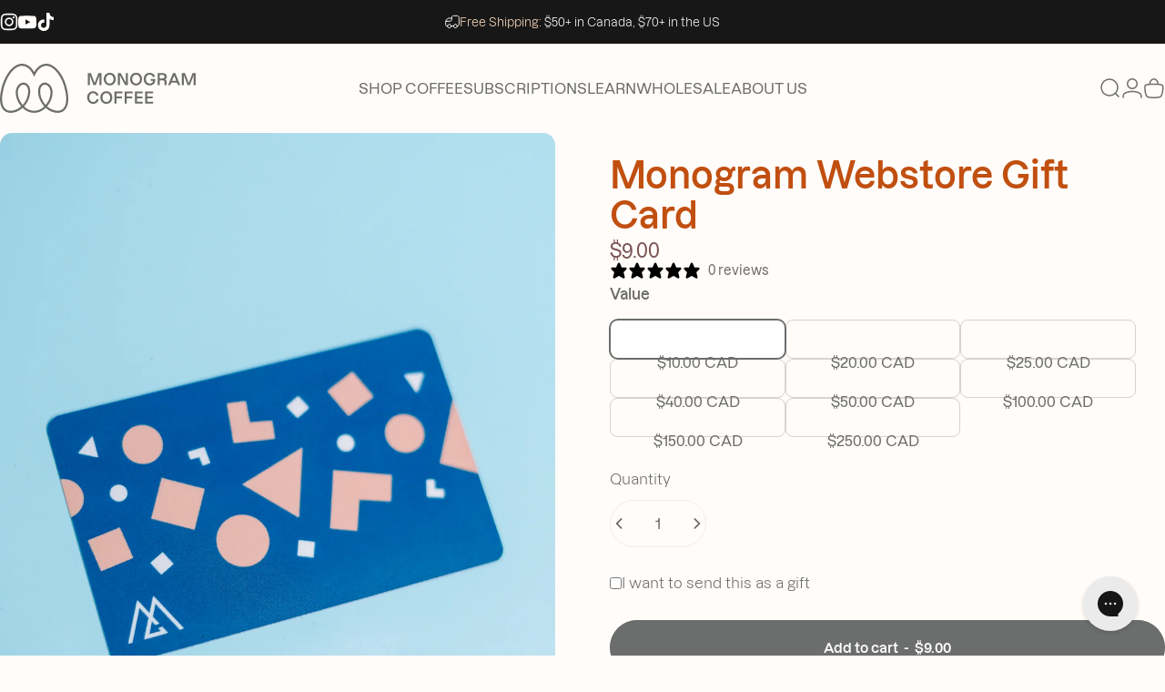

--- FILE ---
content_type: text/html; charset=utf-8
request_url: https://monogramcoffee.com/en-us/products/gift-card
body_size: 57293
content:
<!doctype html>
<html class="no-js" lang="en" dir="ltr">
  <head>
<!--LOOMI SDK-->
<!--DO NOT EDIT-->
<link rel="preconnect"  href="https://live.visually-io.com/" crossorigin data-em-disable>
<link rel="dns-prefetch" href="https://live.visually-io.com/" data-em-disable>
<script>
    (()=> {
        const env = 2;
        var store = "monogram-coffee.myshopify.com";
        var alias = store.replace(".myshopify.com", "").replaceAll("-", "_").toUpperCase();
        var jitsuKey =  "js.7020489";
        window.loomi_ctx = {...(window.loomi_ctx || {}),storeAlias:alias,jitsuKey,env};
        
        
    
	
	var product = {};
	var variants = [];
	
	variants.push({id:31778240200757,policy:"continue",price:900,iq:-211});
	
	variants.push({id:40284675047477,policy:"continue",price:1800,iq:-98});
	
	variants.push({id:31778240233525,policy:"continue",price:2250,iq:-219});
	
	variants.push({id:39606572843061,policy:"continue",price:3600,iq:-142});
	
	variants.push({id:31778240266293,policy:"continue",price:4500,iq:-223});
	
	variants.push({id:31778240299061,policy:"continue",price:9000,iq:-93});
	
	variants.push({id:41561071484981,policy:"continue",price:13500,iq:-16});
	
	variants.push({id:40504907366453,policy:"continue",price:22500,iq:-7});
	
	product.variants = variants;
	product.oos = !true;
	product.price = 900 ;
	window.loomi_ctx.current_product=product;
	window.loomi_ctx.productId=4495658025013;
	window.loomi_ctx.variantId = 31778240200757;
	
    })()
</script>
<link href="https://live.visually-io.com/cf/MONOGRAM_COFFEE.js?k=js.7020489&e=2&s=MONOGRAM_COFFEE" rel="preload" as="script" data-em-disable>
<link href="https://live.visually-io.com/cf/MONOGRAM_COFFEE.js?k=js.7020489&e=2&s=MONOGRAM_COFFEE" rel="preload" as="script" data-em-disable>
<link href="https://assets.visually.io/widgets/vsly-preact.min.js" rel="preload" as="script" data-em-disable>
<script data-vsly="preact2" type="text/javascript" src="https://assets.visually.io/widgets/vsly-preact.min.js" data-em-disable></script>
<script type="text/javascript" src="https://live.visually-io.com/cf/MONOGRAM_COFFEE.js" data-em-disable></script>
<script type="text/javascript" src="https://live.visually-io.com/v/visually.js" data-em-disable></script>
<script defer type="text/javascript" src="https://live.visually-io.com/v/visually-a.js" data-em-disable></script>
<!--LOOMI SDK-->


    <meta charset="utf-8">
    <meta http-equiv="X-UA-Compatible" content="IE=edge,chrome=1">
    <meta name="viewport" content="width=device-width,initial-scale=1,viewport-fit=cover,maximum-scale=1">
    <meta name="theme-color" content="#6c6d6d">
    <link rel="canonical" href="https://monogramcoffee.com/en-us/products/gift-card">
    <link rel="preconnect" href="https://cdn.shopify.com" crossorigin>
    <link rel="preconnect" href="https://fonts.shopifycdn.com" crossorigin>
    
    <link rel="dns-prefetch" href="https://ajax.googleapis.com">
    <link rel="dns-prefetch" href="https://maps.googleapis.com">
    <link rel="dns-prefetch" href="https://maps.gstatic.com">
    
<link rel="shortcut icon" href="//monogramcoffee.com/cdn/shop/files/Monogram-Logos-01.png?crop=center&height=32&v=1751560414&width=32" type="image/png" /><title>Monogram Webstore Gift Card &ndash; Monogram Coffee</title><meta name="description" content="Shopping for someone else but not sure what to give them? Give them the gift of choice with a Monogram Coffee gift card. Gift cards are delivered by email and contain instructions to redeem them at checkout (can only be used online on the Monogram webstore). Our gift cards have no additional processing fees. *can not b">
<meta property="og:site_name" content="Monogram Coffee">
<meta property="og:url" content="https://monogramcoffee.com/en-us/products/gift-card">
<meta property="og:title" content="Monogram Webstore Gift Card">
<meta property="og:type" content="product">
<meta property="og:description" content="Shopping for someone else but not sure what to give them? Give them the gift of choice with a Monogram Coffee gift card. Gift cards are delivered by email and contain instructions to redeem them at checkout (can only be used online on the Monogram webstore). Our gift cards have no additional processing fees. *can not b"><meta property="og:price:amount" content="9.00">
  <meta property="og:price:currency" content="USD"><meta property="og:image" content="http://monogramcoffee.com/cdn/shop/products/DSC09502-2.jpg?v=1671570938">
  <meta property="og:image:secure_url" content="https://monogramcoffee.com/cdn/shop/products/DSC09502-2.jpg?v=1671570938">
  <meta property="og:image:width" content="2915">
  <meta property="og:image:height" content="3773"><meta name="twitter:site" content="@">
<meta name="twitter:card" content="summary_large_image">
<meta name="twitter:title" content="Monogram Webstore Gift Card">
<meta name="twitter:description" content="Shopping for someone else but not sure what to give them? Give them the gift of choice with a Monogram Coffee gift card. Gift cards are delivered by email and contain instructions to redeem them at checkout (can only be used online on the Monogram webstore). Our gift cards have no additional processing fees. *can not b">
<style>
  
  
  
  @font-face { 
    font-family: "MyFontBody"; 
    src: url('https://cdn.shopify.com/s/files/1/0946/0934/2755/files/Lazzer-Light.woff2?v=1760433505') format("woff2"),
         url('https://cdn.shopify.com/s/files/1/0946/0934/2755/files/Lazzer-Light.woff?v=1760433505') format("woff");
    font-weight: 300; /* Light */
    font-style: normal;
    font-display: swap;
  }
  @font-face { 
    font-family: "MyFontBody"; 
    src: url('https://cdn.shopify.com/s/files/1/0702/0489/files/Lazzer-Regular.woff2?v=1752605701') format("woff2"),
         url('https://cdn.shopify.com/s/files/1/0702/0489/files/Lazzer-Regular.woff?v=1752605701') format("woff");
    font-weight: 400; /* Regular */
    font-style: normal;
    font-display: swap;
  }
  @font-face { 
    font-family: "MyFontBody"; 
    src: url('https://cdn.shopify.com/s/files/1/0946/0934/2755/files/Lazzer-Medium.woff2?v=1760433964') format("woff2"),
         url('https://cdn.shopify.com/s/files/1/0946/0934/2755/files/Lazzer-Medium.woff?v=1760433965') format("woff");
    font-weight: 500; 
    font-style: normal;
    font-display: swap;
  }
  @font-face { 
    font-family: "MyFontBody"; 
    src: url('https://cdn.shopify.com/s/files/1/0702/0489/files/Lazzer-SemiBold.woff2?v=1752605702') format("woff2"),
         url('https://cdn.shopify.com/s/files/1/0702/0489/files/Lazzer-SemiBold.woff?v=1752605702') format("woff");
    font-weight: 600; /* SemiBold */
    font-style: normal;
    font-display: swap;
  }
  
  @font-face { 
    font-family: "MyFontBody"; 
    src: url('https://cdn.shopify.com/s/files/1/0946/0934/2755/files/Lazzer-Bold.woff2?v=1760433149') format("woff2"),
         url('https://cdn.shopify.com/s/files/1/0946/0934/2755/files/Lazzer-Bold.woff?v=1760433149') format("woff");
    font-weight: 700; /* Bold */
    font-style: normal;
    font-display: swap;
  }@font-face {
  font-family: Jost;
  font-weight: 400;
  font-style: normal;
  font-display: swap;
  src: url("//monogramcoffee.com/cdn/fonts/jost/jost_n4.d47a1b6347ce4a4c9f437608011273009d91f2b7.woff2") format("woff2"),
       url("//monogramcoffee.com/cdn/fonts/jost/jost_n4.791c46290e672b3f85c3d1c651ef2efa3819eadd.woff") format("woff");
}
@font-face {
  font-family: Jost;
  font-weight: 500;
  font-style: normal;
  font-display: swap;
  src: url("//monogramcoffee.com/cdn/fonts/jost/jost_n5.7c8497861ffd15f4e1284cd221f14658b0e95d61.woff2") format("woff2"),
       url("//monogramcoffee.com/cdn/fonts/jost/jost_n5.fb6a06896db583cc2df5ba1b30d9c04383119dd9.woff") format("woff");
}
@font-face {
  font-family: Jost;
  font-weight: 700;
  font-style: normal;
  font-display: swap;
  src: url("//monogramcoffee.com/cdn/fonts/jost/jost_n7.921dc18c13fa0b0c94c5e2517ffe06139c3615a3.woff2") format("woff2"),
       url("//monogramcoffee.com/cdn/fonts/jost/jost_n7.cbfc16c98c1e195f46c536e775e4e959c5f2f22b.woff") format("woff");
}
@font-face {
  font-family: Jost;
  font-weight: 400;
  font-style: italic;
  font-display: swap;
  src: url("//monogramcoffee.com/cdn/fonts/jost/jost_i4.b690098389649750ada222b9763d55796c5283a5.woff2") format("woff2"),
       url("//monogramcoffee.com/cdn/fonts/jost/jost_i4.fd766415a47e50b9e391ae7ec04e2ae25e7e28b0.woff") format("woff");
}
@font-face {
  font-family: Jost;
  font-weight: 700;
  font-style: italic;
  font-display: swap;
  src: url("//monogramcoffee.com/cdn/fonts/jost/jost_i7.d8201b854e41e19d7ed9b1a31fe4fe71deea6d3f.woff2") format("woff2"),
       url("//monogramcoffee.com/cdn/fonts/jost/jost_i7.eae515c34e26b6c853efddc3fc0c552e0de63757.woff") format("woff");
}
:root {
    /*! General */
    --color-base-text: 108 109 109;
    --color-base-highlight: 221 231 194;
    --color-base-background: 255 252 249;
    --color-base-gradient: linear-gradient(90deg, rgba(252, 210, 144, 1), rgba(130, 232, 249, 1) 32.21%, rgba(255, 207, 236, 1) 69.23%, rgba(255, 252, 249, 1) 100%);
    --color-base-button: 108 109 109;
    --color-base-button-gradient: #6c6d6d;
    --color-base-button-text: 255 255 255;
    --color-keyboard-focus: 108 109 109;
    --color-shadow: 168 232 226;
    --color-price: 123 84 84;
    --color-sale-price: 225 29 72;
    --color-sale-tag: 225 29 72;
    --color-sale-tag-text: 255 255 255;
    --color-rating: 245 158 11;
    --color-placeholder: 244 237 237;
    --color-success-text: 77 124 15;
    --color-success-background: 247 254 231;
    --color-error-text: 190 18 60;
    --color-error-background: 255 241 242;
    --color-info-text: 180 83 9;
    --color-info-background: 255 251 235;
    
    /*! Menu and drawers */
    --color-drawer-text: 108 109 109;
    --color-drawer-background: 255 255 255;
    --color-drawer-button-background: 108 109 109;
    --color-drawer-button-gradient: #6c6d6d;
    --color-drawer-button-text: 255 255 255;
    --color-drawer-overlay: 108 109 109;

    /*! Product card */
    --card-radius: var(--rounded-card);
    --card-border-width: 0.0rem;
    --card-border-opacity: 0.0;
    --card-shadow-opacity: 0.1;
    --card-shadow-horizontal-offset: 0.0rem;
    --card-shadow-vertical-offset: 0.0rem;

    /*! Buttons */
    --buttons-radius: var(--rounded-button);
    --buttons-border-width: 1px;
    --buttons-border-opacity: 1.0;
    --buttons-shadow-opacity: 0.0;
    --buttons-shadow-horizontal-offset: 0px;
    --buttons-shadow-vertical-offset: 0px;

    /*! Inputs */
    --inputs-radius: var(--rounded-input);
    --inputs-border-width: 0px;
    --inputs-border-opacity: 0.65;

    /*! Spacing */
    --sp-0d5: 0.125rem;
    --sp-1: 0.25rem;
    --sp-1d5: 0.375rem;
    --sp-2: 0.5rem;
    --sp-2d5: 0.625rem;
    --sp-3: 0.75rem;
    --sp-3d5: 0.875rem;
    --sp-4: 1rem;
    --sp-4d5: 1.125rem;
    --sp-5: 1.25rem;
    --sp-5d5: 1.375rem;
    --sp-6: 1.5rem;
    --sp-6d5: 1.625rem;
    --sp-7: 1.75rem;
    --sp-7d5: 1.875rem;
    --sp-8: 2rem;
    --sp-8d5: 2.125rem;
    --sp-9: 2.25rem;
    --sp-9d5: 2.375rem;
    --sp-10: 2.5rem;
    --sp-10d5: 2.625rem;
    --sp-11: 2.75rem;
    --sp-12: 3rem;
    --sp-13: 3.25rem;
    --sp-14: 3.5rem;
    --sp-15: 3.875rem;
    --sp-16: 4rem;
    --sp-18: 4.5rem;
    --sp-20: 5rem;
    --sp-23: 5.625rem;
    --sp-24: 6rem;
    --sp-28: 7rem;
    --sp-32: 8rem;
    --sp-36: 9rem;
    --sp-40: 10rem;
    --sp-44: 11rem;
    --sp-48: 12rem;
    --sp-52: 13rem;
    --sp-56: 14rem;
    --sp-60: 15rem;
    --sp-64: 16rem;
    --sp-68: 17rem;
    --sp-72: 18rem;
    --sp-80: 20rem;
    --sp-96: 24rem;
    --sp-100: 32rem;

    /*! Font family */
    --font-heading-family: 'MyFontBody';
    --font-heading-style: normal;
    --font-heading-weight: 500;
    --font-heading-line-height: 1;
    --font-heading-letter-spacing: -0.03em;
    

    --font-body-family: 'MyFontBody';
    --font-body-style: normal;
    --font-body-weight: 400;
    --font-body-line-height: 1.2;
    --font-body-letter-spacing: 0.0em;

    --font-navigation-family: var(--font-heading-family);
    --font-navigation-size: clamp(0.75rem, 0.748rem + 0.3174vw, 1.0rem);
    --font-navigation-weight: 500;
    
      --font-navigation-text-transform: uppercase;
    

    --font-button-family: var(--font-heading-family);
    --font-button-size: clamp(0.875rem, 0.8115rem + 0.1587vw, 1.0rem);
    --font-button-weight: 600;
    

    --font-product-family: var(--font-heading-family);
    --font-product-size: clamp(0.75rem, 0.873rem + 0.3175vw, 1.0rem);
    --font-product-weight: 400;
    
      --font-product-text-transform: uppercase;
    

    /*! Font size */
    --text-3xs: 0.625rem;
    --text-2xs: 0.6875rem;
    --text-xs: 0.75rem;
    --text-2sm: 0.8125rem;
    --text-sm: 0.875rem;
    --text-base: 1.0rem;
    --text-lg: 1.125rem;
    --text-xl: 1.25rem;
    --text-2xl: 1.5rem;
    --text-3xl: 1.875rem;
    --text-4xl: 2.25rem;
    --text-5xl: 3.0rem;
    --text-6xl: 3.75rem;
    --text-7xl: 4.5rem;
    --text-8xl: 6.0rem;

    /*! Layout */
    --page-width: 1900px;
    --gap-padding: clamp(var(--sp-5), 2.526vw, var(--sp-12));
    --grid-gap: clamp(40px, 20vw, 60px);
    --page-padding: var(--sp-5);
    --page-container: min(calc(100vw - var(--scrollbar-width, 0px) - var(--page-padding) * 2), var(--page-width));
    --rounded-button: 3.75rem;
    --rounded-input: 0.75rem;
    --rounded-card: clamp(var(--sp-2d5), 1.053vw, var(--sp-5));
    --rounded-block: clamp(var(--sp-2d5), 1.053vw, var(--sp-5));

    /*! Other */
    --icon-weight: 1.5px;
  }

  @media screen and (min-width: 1024px) {
    :root {
      --page-padding: var(--sp-9);
    }
  }

  @media screen and (min-width: 1280px) {
    :root {
      --gap-padding: var(--sp-12);
      --page-padding: var(--sp-12);
      --page-container: min(calc(100vw - var(--scrollbar-width, 0px) - var(--page-padding) * 2), max(var(--page-width), 1280px));
    }
  }

  @media screen and (min-width: 1536px) {
    :root {
      --page-padding: max(var(--sp-12), 50vw - var(--scrollbar-width, 0px)/2 - var(--page-width)/2);
    }
  }
</style>
  <link rel="preload" as="font" href="//monogramcoffee.com/cdn/fonts/jost/jost_n4.d47a1b6347ce4a4c9f437608011273009d91f2b7.woff2" type="font/woff2" crossorigin>
  

  <link rel="preload" as="font" href="//monogramcoffee.com/cdn/fonts/jost/jost_n4.d47a1b6347ce4a4c9f437608011273009d91f2b7.woff2" type="font/woff2" crossorigin>
  
<link href="//monogramcoffee.com/cdn/shop/t/57/assets/theme.css?v=39231075534639774851765196923" rel="stylesheet" type="text/css" media="all" /><link href="//monogramcoffee.com/cdn/shop/t/57/assets/custom.css?v=62014868339267206111765196924" rel="stylesheet" type="text/css" media="all" />

    <link rel="stylesheet" href="//monogramcoffee.com/cdn/shop/t/57/assets/apps.css?v=162097722211979372921765196924" media="print" fetchpriority="low" onload="this.media='all'">

    <script>window.performance && window.performance.mark && window.performance.mark('shopify.content_for_header.start');</script><meta name="google-site-verification" content="KZ7T0sgPg9g3hQjGrzzCGMQTL9r5c4OQLbK2wCfTny8">
<meta id="shopify-digital-wallet" name="shopify-digital-wallet" content="/7020489/digital_wallets/dialog">
<meta name="shopify-checkout-api-token" content="d6239c68415aae1632d02c90465ea19d">
<link rel="alternate" hreflang="x-default" href="https://monogramcoffee.com/products/gift-card">
<link rel="alternate" hreflang="en-US" href="https://monogramcoffee.com/en-us/products/gift-card">
<link rel="alternate" hreflang="en-CA" href="https://monogramcoffee.com/products/gift-card">
<link rel="alternate" type="application/json+oembed" href="https://monogramcoffee.com/en-us/products/gift-card.oembed">
<script async="async" src="/checkouts/internal/preloads.js?locale=en-US"></script>
<link rel="preconnect" href="https://shop.app" crossorigin="anonymous">
<script async="async" src="https://shop.app/checkouts/internal/preloads.js?locale=en-US&shop_id=7020489" crossorigin="anonymous"></script>
<script id="apple-pay-shop-capabilities" type="application/json">{"shopId":7020489,"countryCode":"CA","currencyCode":"USD","merchantCapabilities":["supports3DS"],"merchantId":"gid:\/\/shopify\/Shop\/7020489","merchantName":"Monogram Coffee","requiredBillingContactFields":["postalAddress","email"],"requiredShippingContactFields":["postalAddress","email"],"shippingType":"shipping","supportedNetworks":["visa","masterCard","amex","discover","interac","jcb"],"total":{"type":"pending","label":"Monogram Coffee","amount":"1.00"},"shopifyPaymentsEnabled":true,"supportsSubscriptions":true}</script>
<script id="shopify-features" type="application/json">{"accessToken":"d6239c68415aae1632d02c90465ea19d","betas":["rich-media-storefront-analytics"],"domain":"monogramcoffee.com","predictiveSearch":true,"shopId":7020489,"locale":"en"}</script>
<script>var Shopify = Shopify || {};
Shopify.shop = "monogram-coffee.myshopify.com";
Shopify.locale = "en";
Shopify.currency = {"active":"USD","rate":"0.9"};
Shopify.country = "US";
Shopify.theme = {"name":"Monogram-Coffee\/prepaid","id":186386973043,"schema_name":"Concept","schema_version":"5.1.0","theme_store_id":null,"role":"main"};
Shopify.theme.handle = "null";
Shopify.theme.style = {"id":null,"handle":null};
Shopify.cdnHost = "monogramcoffee.com/cdn";
Shopify.routes = Shopify.routes || {};
Shopify.routes.root = "/en-us/";</script>
<script type="module">!function(o){(o.Shopify=o.Shopify||{}).modules=!0}(window);</script>
<script>!function(o){function n(){var o=[];function n(){o.push(Array.prototype.slice.apply(arguments))}return n.q=o,n}var t=o.Shopify=o.Shopify||{};t.loadFeatures=n(),t.autoloadFeatures=n()}(window);</script>
<script>
  window.ShopifyPay = window.ShopifyPay || {};
  window.ShopifyPay.apiHost = "shop.app\/pay";
  window.ShopifyPay.redirectState = null;
</script>
<script id="shop-js-analytics" type="application/json">{"pageType":"product"}</script>
<script defer="defer" async type="module" src="//monogramcoffee.com/cdn/shopifycloud/shop-js/modules/v2/client.init-shop-cart-sync_BApSsMSl.en.esm.js"></script>
<script defer="defer" async type="module" src="//monogramcoffee.com/cdn/shopifycloud/shop-js/modules/v2/chunk.common_CBoos6YZ.esm.js"></script>
<script type="module">
  await import("//monogramcoffee.com/cdn/shopifycloud/shop-js/modules/v2/client.init-shop-cart-sync_BApSsMSl.en.esm.js");
await import("//monogramcoffee.com/cdn/shopifycloud/shop-js/modules/v2/chunk.common_CBoos6YZ.esm.js");

  window.Shopify.SignInWithShop?.initShopCartSync?.({"fedCMEnabled":true,"windoidEnabled":true});

</script>
<script>
  window.Shopify = window.Shopify || {};
  if (!window.Shopify.featureAssets) window.Shopify.featureAssets = {};
  window.Shopify.featureAssets['shop-js'] = {"shop-cart-sync":["modules/v2/client.shop-cart-sync_DJczDl9f.en.esm.js","modules/v2/chunk.common_CBoos6YZ.esm.js"],"init-fed-cm":["modules/v2/client.init-fed-cm_BzwGC0Wi.en.esm.js","modules/v2/chunk.common_CBoos6YZ.esm.js"],"init-windoid":["modules/v2/client.init-windoid_BS26ThXS.en.esm.js","modules/v2/chunk.common_CBoos6YZ.esm.js"],"shop-cash-offers":["modules/v2/client.shop-cash-offers_DthCPNIO.en.esm.js","modules/v2/chunk.common_CBoos6YZ.esm.js","modules/v2/chunk.modal_Bu1hFZFC.esm.js"],"shop-button":["modules/v2/client.shop-button_D_JX508o.en.esm.js","modules/v2/chunk.common_CBoos6YZ.esm.js"],"init-shop-email-lookup-coordinator":["modules/v2/client.init-shop-email-lookup-coordinator_DFwWcvrS.en.esm.js","modules/v2/chunk.common_CBoos6YZ.esm.js"],"shop-toast-manager":["modules/v2/client.shop-toast-manager_tEhgP2F9.en.esm.js","modules/v2/chunk.common_CBoos6YZ.esm.js"],"shop-login-button":["modules/v2/client.shop-login-button_DwLgFT0K.en.esm.js","modules/v2/chunk.common_CBoos6YZ.esm.js","modules/v2/chunk.modal_Bu1hFZFC.esm.js"],"avatar":["modules/v2/client.avatar_BTnouDA3.en.esm.js"],"init-shop-cart-sync":["modules/v2/client.init-shop-cart-sync_BApSsMSl.en.esm.js","modules/v2/chunk.common_CBoos6YZ.esm.js"],"pay-button":["modules/v2/client.pay-button_BuNmcIr_.en.esm.js","modules/v2/chunk.common_CBoos6YZ.esm.js"],"init-shop-for-new-customer-accounts":["modules/v2/client.init-shop-for-new-customer-accounts_DrjXSI53.en.esm.js","modules/v2/client.shop-login-button_DwLgFT0K.en.esm.js","modules/v2/chunk.common_CBoos6YZ.esm.js","modules/v2/chunk.modal_Bu1hFZFC.esm.js"],"init-customer-accounts-sign-up":["modules/v2/client.init-customer-accounts-sign-up_TlVCiykN.en.esm.js","modules/v2/client.shop-login-button_DwLgFT0K.en.esm.js","modules/v2/chunk.common_CBoos6YZ.esm.js","modules/v2/chunk.modal_Bu1hFZFC.esm.js"],"shop-follow-button":["modules/v2/client.shop-follow-button_C5D3XtBb.en.esm.js","modules/v2/chunk.common_CBoos6YZ.esm.js","modules/v2/chunk.modal_Bu1hFZFC.esm.js"],"checkout-modal":["modules/v2/client.checkout-modal_8TC_1FUY.en.esm.js","modules/v2/chunk.common_CBoos6YZ.esm.js","modules/v2/chunk.modal_Bu1hFZFC.esm.js"],"init-customer-accounts":["modules/v2/client.init-customer-accounts_C0Oh2ljF.en.esm.js","modules/v2/client.shop-login-button_DwLgFT0K.en.esm.js","modules/v2/chunk.common_CBoos6YZ.esm.js","modules/v2/chunk.modal_Bu1hFZFC.esm.js"],"lead-capture":["modules/v2/client.lead-capture_Cq0gfm7I.en.esm.js","modules/v2/chunk.common_CBoos6YZ.esm.js","modules/v2/chunk.modal_Bu1hFZFC.esm.js"],"shop-login":["modules/v2/client.shop-login_BmtnoEUo.en.esm.js","modules/v2/chunk.common_CBoos6YZ.esm.js","modules/v2/chunk.modal_Bu1hFZFC.esm.js"],"payment-terms":["modules/v2/client.payment-terms_BHOWV7U_.en.esm.js","modules/v2/chunk.common_CBoos6YZ.esm.js","modules/v2/chunk.modal_Bu1hFZFC.esm.js"]};
</script>
<script>(function() {
  var isLoaded = false;
  function asyncLoad() {
    if (isLoaded) return;
    isLoaded = true;
    var urls = ["https:\/\/static.rechargecdn.com\/static\/js\/recharge.js?shop=monogram-coffee.myshopify.com"];
    for (var i = 0; i < urls.length; i++) {
      var s = document.createElement('script');
      s.type = 'text/javascript';
      s.async = true;
      s.src = urls[i];
      var x = document.getElementsByTagName('script')[0];
      x.parentNode.insertBefore(s, x);
    }
  };
  if(window.attachEvent) {
    window.attachEvent('onload', asyncLoad);
  } else {
    window.addEventListener('load', asyncLoad, false);
  }
})();</script>
<script id="__st">var __st={"a":7020489,"offset":-25200,"reqid":"0e063925-256c-46e3-855d-364d81e413c3-1768899570","pageurl":"monogramcoffee.com\/en-us\/products\/gift-card","u":"e9d1fc9fff17","p":"product","rtyp":"product","rid":4495658025013};</script>
<script>window.ShopifyPaypalV4VisibilityTracking = true;</script>
<script id="captcha-bootstrap">!function(){'use strict';const t='contact',e='account',n='new_comment',o=[[t,t],['blogs',n],['comments',n],[t,'customer']],c=[[e,'customer_login'],[e,'guest_login'],[e,'recover_customer_password'],[e,'create_customer']],r=t=>t.map((([t,e])=>`form[action*='/${t}']:not([data-nocaptcha='true']) input[name='form_type'][value='${e}']`)).join(','),a=t=>()=>t?[...document.querySelectorAll(t)].map((t=>t.form)):[];function s(){const t=[...o],e=r(t);return a(e)}const i='password',u='form_key',d=['recaptcha-v3-token','g-recaptcha-response','h-captcha-response',i],f=()=>{try{return window.sessionStorage}catch{return}},m='__shopify_v',_=t=>t.elements[u];function p(t,e,n=!1){try{const o=window.sessionStorage,c=JSON.parse(o.getItem(e)),{data:r}=function(t){const{data:e,action:n}=t;return t[m]||n?{data:e,action:n}:{data:t,action:n}}(c);for(const[e,n]of Object.entries(r))t.elements[e]&&(t.elements[e].value=n);n&&o.removeItem(e)}catch(o){console.error('form repopulation failed',{error:o})}}const l='form_type',E='cptcha';function T(t){t.dataset[E]=!0}const w=window,h=w.document,L='Shopify',v='ce_forms',y='captcha';let A=!1;((t,e)=>{const n=(g='f06e6c50-85a8-45c8-87d0-21a2b65856fe',I='https://cdn.shopify.com/shopifycloud/storefront-forms-hcaptcha/ce_storefront_forms_captcha_hcaptcha.v1.5.2.iife.js',D={infoText:'Protected by hCaptcha',privacyText:'Privacy',termsText:'Terms'},(t,e,n)=>{const o=w[L][v],c=o.bindForm;if(c)return c(t,g,e,D).then(n);var r;o.q.push([[t,g,e,D],n]),r=I,A||(h.body.append(Object.assign(h.createElement('script'),{id:'captcha-provider',async:!0,src:r})),A=!0)});var g,I,D;w[L]=w[L]||{},w[L][v]=w[L][v]||{},w[L][v].q=[],w[L][y]=w[L][y]||{},w[L][y].protect=function(t,e){n(t,void 0,e),T(t)},Object.freeze(w[L][y]),function(t,e,n,w,h,L){const[v,y,A,g]=function(t,e,n){const i=e?o:[],u=t?c:[],d=[...i,...u],f=r(d),m=r(i),_=r(d.filter((([t,e])=>n.includes(e))));return[a(f),a(m),a(_),s()]}(w,h,L),I=t=>{const e=t.target;return e instanceof HTMLFormElement?e:e&&e.form},D=t=>v().includes(t);t.addEventListener('submit',(t=>{const e=I(t);if(!e)return;const n=D(e)&&!e.dataset.hcaptchaBound&&!e.dataset.recaptchaBound,o=_(e),c=g().includes(e)&&(!o||!o.value);(n||c)&&t.preventDefault(),c&&!n&&(function(t){try{if(!f())return;!function(t){const e=f();if(!e)return;const n=_(t);if(!n)return;const o=n.value;o&&e.removeItem(o)}(t);const e=Array.from(Array(32),(()=>Math.random().toString(36)[2])).join('');!function(t,e){_(t)||t.append(Object.assign(document.createElement('input'),{type:'hidden',name:u})),t.elements[u].value=e}(t,e),function(t,e){const n=f();if(!n)return;const o=[...t.querySelectorAll(`input[type='${i}']`)].map((({name:t})=>t)),c=[...d,...o],r={};for(const[a,s]of new FormData(t).entries())c.includes(a)||(r[a]=s);n.setItem(e,JSON.stringify({[m]:1,action:t.action,data:r}))}(t,e)}catch(e){console.error('failed to persist form',e)}}(e),e.submit())}));const S=(t,e)=>{t&&!t.dataset[E]&&(n(t,e.some((e=>e===t))),T(t))};for(const o of['focusin','change'])t.addEventListener(o,(t=>{const e=I(t);D(e)&&S(e,y())}));const B=e.get('form_key'),M=e.get(l),P=B&&M;t.addEventListener('DOMContentLoaded',(()=>{const t=y();if(P)for(const e of t)e.elements[l].value===M&&p(e,B);[...new Set([...A(),...v().filter((t=>'true'===t.dataset.shopifyCaptcha))])].forEach((e=>S(e,t)))}))}(h,new URLSearchParams(w.location.search),n,t,e,['guest_login'])})(!0,!0)}();</script>
<script integrity="sha256-4kQ18oKyAcykRKYeNunJcIwy7WH5gtpwJnB7kiuLZ1E=" data-source-attribution="shopify.loadfeatures" defer="defer" src="//monogramcoffee.com/cdn/shopifycloud/storefront/assets/storefront/load_feature-a0a9edcb.js" crossorigin="anonymous"></script>
<script crossorigin="anonymous" defer="defer" src="//monogramcoffee.com/cdn/shopifycloud/storefront/assets/shopify_pay/storefront-65b4c6d7.js?v=20250812"></script>
<script data-source-attribution="shopify.dynamic_checkout.dynamic.init">var Shopify=Shopify||{};Shopify.PaymentButton=Shopify.PaymentButton||{isStorefrontPortableWallets:!0,init:function(){window.Shopify.PaymentButton.init=function(){};var t=document.createElement("script");t.src="https://monogramcoffee.com/cdn/shopifycloud/portable-wallets/latest/portable-wallets.en.js",t.type="module",document.head.appendChild(t)}};
</script>
<script data-source-attribution="shopify.dynamic_checkout.buyer_consent">
  function portableWalletsHideBuyerConsent(e){var t=document.getElementById("shopify-buyer-consent"),n=document.getElementById("shopify-subscription-policy-button");t&&n&&(t.classList.add("hidden"),t.setAttribute("aria-hidden","true"),n.removeEventListener("click",e))}function portableWalletsShowBuyerConsent(e){var t=document.getElementById("shopify-buyer-consent"),n=document.getElementById("shopify-subscription-policy-button");t&&n&&(t.classList.remove("hidden"),t.removeAttribute("aria-hidden"),n.addEventListener("click",e))}window.Shopify?.PaymentButton&&(window.Shopify.PaymentButton.hideBuyerConsent=portableWalletsHideBuyerConsent,window.Shopify.PaymentButton.showBuyerConsent=portableWalletsShowBuyerConsent);
</script>
<script data-source-attribution="shopify.dynamic_checkout.cart.bootstrap">document.addEventListener("DOMContentLoaded",(function(){function t(){return document.querySelector("shopify-accelerated-checkout-cart, shopify-accelerated-checkout")}if(t())Shopify.PaymentButton.init();else{new MutationObserver((function(e,n){t()&&(Shopify.PaymentButton.init(),n.disconnect())})).observe(document.body,{childList:!0,subtree:!0})}}));
</script>
<link id="shopify-accelerated-checkout-styles" rel="stylesheet" media="screen" href="https://monogramcoffee.com/cdn/shopifycloud/portable-wallets/latest/accelerated-checkout-backwards-compat.css" crossorigin="anonymous">
<style id="shopify-accelerated-checkout-cart">
        #shopify-buyer-consent {
  margin-top: 1em;
  display: inline-block;
  width: 100%;
}

#shopify-buyer-consent.hidden {
  display: none;
}

#shopify-subscription-policy-button {
  background: none;
  border: none;
  padding: 0;
  text-decoration: underline;
  font-size: inherit;
  cursor: pointer;
}

#shopify-subscription-policy-button::before {
  box-shadow: none;
}

      </style>

<script>window.performance && window.performance.mark && window.performance.mark('shopify.content_for_header.end');</script>
    
    <script src="//monogramcoffee.com/cdn/shop/t/57/assets/vendor.js?v=83836565987576270061765196924" defer="defer"></script>
    <script src="//monogramcoffee.com/cdn/shop/t/57/assets/theme.js?v=49539434217027617561766468326" defer="defer"></script>
    
    
<script>
  document.documentElement.classList.replace('no-js', 'js');

  window.theme = window.theme || {};
  theme.routes = {
    shop_url: 'https://monogramcoffee.com',
    root_url: '/en-us',
    cart_url: '/en-us/cart',
    cart_add_url: '/en-us/cart/add',
    cart_change_url: '/en-us/cart/change',
    cart_update_url: '/en-us/cart/update',
    search_url: '/en-us/search',
    predictive_search_url: '/en-us/search/suggest'
  };

  theme.variantStrings = {
    preOrder: "Pre-order",
    addToCart: "Add to cart",
    soldOut: "Sold Out",
    unavailable: "Unavailable",
    addToBundle: "Add to bundle",
    backInStock: "Notify me when it’s available"
  };

  theme.shippingCalculatorStrings = {
    error: "One or more errors occurred while retrieving the shipping rates:",
    notFound: "Sorry, we do not ship to your address.",
    oneResult: "There is one shipping rate for your address:",
    multipleResults: "There are multiple shipping rates for your address:"
  };

  theme.discountStrings = {
    error: "Discount code cannot be applied to your cart",
    shippingError: "Shipping discounts are shown at checkout after adding an address"
  };

  theme.recipientFormStrings = {
    expanded: "Gift card recipient form expanded",
    collapsed: "Gift card recipient form collapsed"
  };

  theme.quickOrderListStrings = {
    itemsAdded: "[quantity] items added",
    itemAdded: "[quantity] item added",
    itemsRemoved: "[quantity] items removed",
    itemRemoved: "[quantity] item removed",
    viewCart: "View cart",
    each: "[money]\/ea",
    minError: "This item has a minimum of [min]",
    maxError: "This item has a maximum of [max]",
    stepError: "You can only add this item in increments of [step]"
  };

  theme.cartStrings = {
    error: "There was an error while updating your cart. Please try again.",
    quantityError: "You can only add [quantity] of this item to your cart."
  };

  theme.dateStrings = {
    d: "d",
    day: "Day",
    days: "Days",
    h: "h",
    hour: "Hour",
    hours: "Hours",
    m: "m",
    minute: "Min",
    minutes: "Mins",
    s: "s",
    second: "Sec",
    seconds: "Secs"
  };theme.strings = {
    recentlyViewedEmpty: "Your recently viewed is empty.",
    close: "Close",
    next: "Next",
    previous: "Previous",
    qrImageAlt: "QR code — scan to redeem gift card"
  };

  theme.settings = {
    moneyFormat: "${{amount}}",
    moneyWithCurrencyFormat: "${{amount}} USD",
    currencyCodeEnabled: false,
    externalLinksNewTab: false,
    cartType: "drawer",
    isCartTemplate: false,
    pswpModule: "\/\/monogramcoffee.com\/cdn\/shop\/t\/57\/assets\/photoswipe.min.js?v=41760041872977459911765196924",
    themeName: 'Concept',
    themeVersion: '4.3.0',
    agencyId: ''
  };// We save the product ID in local storage to be eventually used for recently viewed section
    try {
      const recentlyViewedProducts = new Set(JSON.parse(window.localStorage.getItem(`${theme.settings.themeName}:recently-viewed`) || '[]'));

      recentlyViewedProducts.delete(4495658025013); // Delete first to re-move the product
      recentlyViewedProducts.add(4495658025013);

      window.localStorage.setItem(`${theme.settings.themeName}:recently-viewed`, JSON.stringify(Array.from(recentlyViewedProducts.values()).reverse()));
    } catch (e) {
      // Safari in private mode does not allow setting item, we silently fail
    }</script>
<!-- BEGIN app block: shopify://apps/gorgias-live-chat-helpdesk/blocks/gorgias/a66db725-7b96-4e3f-916e-6c8e6f87aaaa -->
<script defer data-gorgias-loader-chat src="https://config.gorgias.chat/bundle-loader/shopify/monogram-coffee.myshopify.com"></script>


<script defer data-gorgias-loader-convert  src="https://cdn.9gtb.com/loader.js"></script>


<script defer data-gorgias-loader-mailto-replace  src="https://config.gorgias.help/api/contact-forms/replace-mailto-script.js?shopName=monogram-coffee"></script>


<!-- END app block --><!-- BEGIN app block: shopify://apps/klaviyo-email-marketing-sms/blocks/klaviyo-onsite-embed/2632fe16-c075-4321-a88b-50b567f42507 -->












  <script async src="https://static.klaviyo.com/onsite/js/SH7LdT/klaviyo.js?company_id=SH7LdT"></script>
  <script>!function(){if(!window.klaviyo){window._klOnsite=window._klOnsite||[];try{window.klaviyo=new Proxy({},{get:function(n,i){return"push"===i?function(){var n;(n=window._klOnsite).push.apply(n,arguments)}:function(){for(var n=arguments.length,o=new Array(n),w=0;w<n;w++)o[w]=arguments[w];var t="function"==typeof o[o.length-1]?o.pop():void 0,e=new Promise((function(n){window._klOnsite.push([i].concat(o,[function(i){t&&t(i),n(i)}]))}));return e}}})}catch(n){window.klaviyo=window.klaviyo||[],window.klaviyo.push=function(){var n;(n=window._klOnsite).push.apply(n,arguments)}}}}();</script>

  
    <script id="viewed_product">
      if (item == null) {
        var _learnq = _learnq || [];

        var MetafieldReviews = null
        var MetafieldYotpoRating = null
        var MetafieldYotpoCount = null
        var MetafieldLooxRating = null
        var MetafieldLooxCount = null
        var okendoProduct = null
        var okendoProductReviewCount = null
        var okendoProductReviewAverageValue = null
        try {
          // The following fields are used for Customer Hub recently viewed in order to add reviews.
          // This information is not part of __kla_viewed. Instead, it is part of __kla_viewed_reviewed_items
          MetafieldReviews = {};
          MetafieldYotpoRating = null
          MetafieldYotpoCount = null
          MetafieldLooxRating = null
          MetafieldLooxCount = null

          okendoProduct = null
          // If the okendo metafield is not legacy, it will error, which then requires the new json formatted data
          if (okendoProduct && 'error' in okendoProduct) {
            okendoProduct = null
          }
          okendoProductReviewCount = okendoProduct ? okendoProduct.reviewCount : null
          okendoProductReviewAverageValue = okendoProduct ? okendoProduct.reviewAverageValue : null
        } catch (error) {
          console.error('Error in Klaviyo onsite reviews tracking:', error);
        }

        var item = {
          Name: "Monogram Webstore Gift Card",
          ProductID: 4495658025013,
          Categories: [],
          ImageURL: "https://monogramcoffee.com/cdn/shop/products/DSC09502-2_grande.jpg?v=1671570938",
          URL: "https://monogramcoffee.com/en-us/products/gift-card",
          Brand: "Monogram Coffee",
          Price: "$9.00",
          Value: "9.00",
          CompareAtPrice: "$0.00"
        };
        _learnq.push(['track', 'Viewed Product', item]);
        _learnq.push(['trackViewedItem', {
          Title: item.Name,
          ItemId: item.ProductID,
          Categories: item.Categories,
          ImageUrl: item.ImageURL,
          Url: item.URL,
          Metadata: {
            Brand: item.Brand,
            Price: item.Price,
            Value: item.Value,
            CompareAtPrice: item.CompareAtPrice
          },
          metafields:{
            reviews: MetafieldReviews,
            yotpo:{
              rating: MetafieldYotpoRating,
              count: MetafieldYotpoCount,
            },
            loox:{
              rating: MetafieldLooxRating,
              count: MetafieldLooxCount,
            },
            okendo: {
              rating: okendoProductReviewAverageValue,
              count: okendoProductReviewCount,
            }
          }
        }]);
      }
    </script>
  




  <script>
    window.klaviyoReviewsProductDesignMode = false
  </script>







<!-- END app block --><link href="https://monorail-edge.shopifysvc.com" rel="dns-prefetch">
<script>(function(){if ("sendBeacon" in navigator && "performance" in window) {try {var session_token_from_headers = performance.getEntriesByType('navigation')[0].serverTiming.find(x => x.name == '_s').description;} catch {var session_token_from_headers = undefined;}var session_cookie_matches = document.cookie.match(/_shopify_s=([^;]*)/);var session_token_from_cookie = session_cookie_matches && session_cookie_matches.length === 2 ? session_cookie_matches[1] : "";var session_token = session_token_from_headers || session_token_from_cookie || "";function handle_abandonment_event(e) {var entries = performance.getEntries().filter(function(entry) {return /monorail-edge.shopifysvc.com/.test(entry.name);});if (!window.abandonment_tracked && entries.length === 0) {window.abandonment_tracked = true;var currentMs = Date.now();var navigation_start = performance.timing.navigationStart;var payload = {shop_id: 7020489,url: window.location.href,navigation_start,duration: currentMs - navigation_start,session_token,page_type: "product"};window.navigator.sendBeacon("https://monorail-edge.shopifysvc.com/v1/produce", JSON.stringify({schema_id: "online_store_buyer_site_abandonment/1.1",payload: payload,metadata: {event_created_at_ms: currentMs,event_sent_at_ms: currentMs}}));}}window.addEventListener('pagehide', handle_abandonment_event);}}());</script>
<script id="web-pixels-manager-setup">(function e(e,d,r,n,o){if(void 0===o&&(o={}),!Boolean(null===(a=null===(i=window.Shopify)||void 0===i?void 0:i.analytics)||void 0===a?void 0:a.replayQueue)){var i,a;window.Shopify=window.Shopify||{};var t=window.Shopify;t.analytics=t.analytics||{};var s=t.analytics;s.replayQueue=[],s.publish=function(e,d,r){return s.replayQueue.push([e,d,r]),!0};try{self.performance.mark("wpm:start")}catch(e){}var l=function(){var e={modern:/Edge?\/(1{2}[4-9]|1[2-9]\d|[2-9]\d{2}|\d{4,})\.\d+(\.\d+|)|Firefox\/(1{2}[4-9]|1[2-9]\d|[2-9]\d{2}|\d{4,})\.\d+(\.\d+|)|Chrom(ium|e)\/(9{2}|\d{3,})\.\d+(\.\d+|)|(Maci|X1{2}).+ Version\/(15\.\d+|(1[6-9]|[2-9]\d|\d{3,})\.\d+)([,.]\d+|)( \(\w+\)|)( Mobile\/\w+|) Safari\/|Chrome.+OPR\/(9{2}|\d{3,})\.\d+\.\d+|(CPU[ +]OS|iPhone[ +]OS|CPU[ +]iPhone|CPU IPhone OS|CPU iPad OS)[ +]+(15[._]\d+|(1[6-9]|[2-9]\d|\d{3,})[._]\d+)([._]\d+|)|Android:?[ /-](13[3-9]|1[4-9]\d|[2-9]\d{2}|\d{4,})(\.\d+|)(\.\d+|)|Android.+Firefox\/(13[5-9]|1[4-9]\d|[2-9]\d{2}|\d{4,})\.\d+(\.\d+|)|Android.+Chrom(ium|e)\/(13[3-9]|1[4-9]\d|[2-9]\d{2}|\d{4,})\.\d+(\.\d+|)|SamsungBrowser\/([2-9]\d|\d{3,})\.\d+/,legacy:/Edge?\/(1[6-9]|[2-9]\d|\d{3,})\.\d+(\.\d+|)|Firefox\/(5[4-9]|[6-9]\d|\d{3,})\.\d+(\.\d+|)|Chrom(ium|e)\/(5[1-9]|[6-9]\d|\d{3,})\.\d+(\.\d+|)([\d.]+$|.*Safari\/(?![\d.]+ Edge\/[\d.]+$))|(Maci|X1{2}).+ Version\/(10\.\d+|(1[1-9]|[2-9]\d|\d{3,})\.\d+)([,.]\d+|)( \(\w+\)|)( Mobile\/\w+|) Safari\/|Chrome.+OPR\/(3[89]|[4-9]\d|\d{3,})\.\d+\.\d+|(CPU[ +]OS|iPhone[ +]OS|CPU[ +]iPhone|CPU IPhone OS|CPU iPad OS)[ +]+(10[._]\d+|(1[1-9]|[2-9]\d|\d{3,})[._]\d+)([._]\d+|)|Android:?[ /-](13[3-9]|1[4-9]\d|[2-9]\d{2}|\d{4,})(\.\d+|)(\.\d+|)|Mobile Safari.+OPR\/([89]\d|\d{3,})\.\d+\.\d+|Android.+Firefox\/(13[5-9]|1[4-9]\d|[2-9]\d{2}|\d{4,})\.\d+(\.\d+|)|Android.+Chrom(ium|e)\/(13[3-9]|1[4-9]\d|[2-9]\d{2}|\d{4,})\.\d+(\.\d+|)|Android.+(UC? ?Browser|UCWEB|U3)[ /]?(15\.([5-9]|\d{2,})|(1[6-9]|[2-9]\d|\d{3,})\.\d+)\.\d+|SamsungBrowser\/(5\.\d+|([6-9]|\d{2,})\.\d+)|Android.+MQ{2}Browser\/(14(\.(9|\d{2,})|)|(1[5-9]|[2-9]\d|\d{3,})(\.\d+|))(\.\d+|)|K[Aa][Ii]OS\/(3\.\d+|([4-9]|\d{2,})\.\d+)(\.\d+|)/},d=e.modern,r=e.legacy,n=navigator.userAgent;return n.match(d)?"modern":n.match(r)?"legacy":"unknown"}(),u="modern"===l?"modern":"legacy",c=(null!=n?n:{modern:"",legacy:""})[u],f=function(e){return[e.baseUrl,"/wpm","/b",e.hashVersion,"modern"===e.buildTarget?"m":"l",".js"].join("")}({baseUrl:d,hashVersion:r,buildTarget:u}),m=function(e){var d=e.version,r=e.bundleTarget,n=e.surface,o=e.pageUrl,i=e.monorailEndpoint;return{emit:function(e){var a=e.status,t=e.errorMsg,s=(new Date).getTime(),l=JSON.stringify({metadata:{event_sent_at_ms:s},events:[{schema_id:"web_pixels_manager_load/3.1",payload:{version:d,bundle_target:r,page_url:o,status:a,surface:n,error_msg:t},metadata:{event_created_at_ms:s}}]});if(!i)return console&&console.warn&&console.warn("[Web Pixels Manager] No Monorail endpoint provided, skipping logging."),!1;try{return self.navigator.sendBeacon.bind(self.navigator)(i,l)}catch(e){}var u=new XMLHttpRequest;try{return u.open("POST",i,!0),u.setRequestHeader("Content-Type","text/plain"),u.send(l),!0}catch(e){return console&&console.warn&&console.warn("[Web Pixels Manager] Got an unhandled error while logging to Monorail."),!1}}}}({version:r,bundleTarget:l,surface:e.surface,pageUrl:self.location.href,monorailEndpoint:e.monorailEndpoint});try{o.browserTarget=l,function(e){var d=e.src,r=e.async,n=void 0===r||r,o=e.onload,i=e.onerror,a=e.sri,t=e.scriptDataAttributes,s=void 0===t?{}:t,l=document.createElement("script"),u=document.querySelector("head"),c=document.querySelector("body");if(l.async=n,l.src=d,a&&(l.integrity=a,l.crossOrigin="anonymous"),s)for(var f in s)if(Object.prototype.hasOwnProperty.call(s,f))try{l.dataset[f]=s[f]}catch(e){}if(o&&l.addEventListener("load",o),i&&l.addEventListener("error",i),u)u.appendChild(l);else{if(!c)throw new Error("Did not find a head or body element to append the script");c.appendChild(l)}}({src:f,async:!0,onload:function(){if(!function(){var e,d;return Boolean(null===(d=null===(e=window.Shopify)||void 0===e?void 0:e.analytics)||void 0===d?void 0:d.initialized)}()){var d=window.webPixelsManager.init(e)||void 0;if(d){var r=window.Shopify.analytics;r.replayQueue.forEach((function(e){var r=e[0],n=e[1],o=e[2];d.publishCustomEvent(r,n,o)})),r.replayQueue=[],r.publish=d.publishCustomEvent,r.visitor=d.visitor,r.initialized=!0}}},onerror:function(){return m.emit({status:"failed",errorMsg:"".concat(f," has failed to load")})},sri:function(e){var d=/^sha384-[A-Za-z0-9+/=]+$/;return"string"==typeof e&&d.test(e)}(c)?c:"",scriptDataAttributes:o}),m.emit({status:"loading"})}catch(e){m.emit({status:"failed",errorMsg:(null==e?void 0:e.message)||"Unknown error"})}}})({shopId: 7020489,storefrontBaseUrl: "https://monogramcoffee.com",extensionsBaseUrl: "https://extensions.shopifycdn.com/cdn/shopifycloud/web-pixels-manager",monorailEndpoint: "https://monorail-edge.shopifysvc.com/unstable/produce_batch",surface: "storefront-renderer",enabledBetaFlags: ["2dca8a86"],webPixelsConfigList: [{"id":"1870627187","configuration":"{\"store_id\":\"32254\",\"environment\":\"prod\"}","eventPayloadVersion":"v1","runtimeContext":"STRICT","scriptVersion":"e1b3f843f8a910884b33e33e956dd640","type":"APP","apiClientId":294517,"privacyPurposes":[],"dataSharingAdjustments":{"protectedCustomerApprovalScopes":["read_customer_address","read_customer_email","read_customer_name","read_customer_personal_data","read_customer_phone"]}},{"id":"1618903411","configuration":"{\"accountID\":\"SH7LdT\",\"webPixelConfig\":\"eyJlbmFibGVBZGRlZFRvQ2FydEV2ZW50cyI6IHRydWV9\"}","eventPayloadVersion":"v1","runtimeContext":"STRICT","scriptVersion":"524f6c1ee37bacdca7657a665bdca589","type":"APP","apiClientId":123074,"privacyPurposes":["ANALYTICS","MARKETING"],"dataSharingAdjustments":{"protectedCustomerApprovalScopes":["read_customer_address","read_customer_email","read_customer_name","read_customer_personal_data","read_customer_phone"]}},{"id":"1433633139","configuration":"{ \"alias\": \"MONOGRAM_COFFEE\", \"apiKey\": \"ux4ung2maf2gh5lxklpkp.fc64n2iubntb63ae5o2db\" }","eventPayloadVersion":"v1","runtimeContext":"STRICT","scriptVersion":"089c563d4539df58b1e71259ac47d388","type":"APP","apiClientId":6779637,"privacyPurposes":["ANALYTICS","MARKETING","SALE_OF_DATA"],"dataSharingAdjustments":{"protectedCustomerApprovalScopes":["read_customer_address","read_customer_personal_data"]}},{"id":"1419772275","configuration":"{\"config\":\"{\\\"google_tag_ids\\\":[\\\"G-LNPZYVGRYX\\\"],\\\"target_country\\\":\\\"CA\\\",\\\"gtag_events\\\":[{\\\"type\\\":\\\"begin_checkout\\\",\\\"action_label\\\":\\\"G-LNPZYVGRYX\\\"},{\\\"type\\\":\\\"search\\\",\\\"action_label\\\":\\\"G-LNPZYVGRYX\\\"},{\\\"type\\\":\\\"view_item\\\",\\\"action_label\\\":\\\"G-LNPZYVGRYX\\\"},{\\\"type\\\":\\\"purchase\\\",\\\"action_label\\\":\\\"G-LNPZYVGRYX\\\"},{\\\"type\\\":\\\"page_view\\\",\\\"action_label\\\":\\\"G-LNPZYVGRYX\\\"},{\\\"type\\\":\\\"add_payment_info\\\",\\\"action_label\\\":\\\"G-LNPZYVGRYX\\\"},{\\\"type\\\":\\\"add_to_cart\\\",\\\"action_label\\\":\\\"G-LNPZYVGRYX\\\"}],\\\"enable_monitoring_mode\\\":false}\"}","eventPayloadVersion":"v1","runtimeContext":"OPEN","scriptVersion":"b2a88bafab3e21179ed38636efcd8a93","type":"APP","apiClientId":1780363,"privacyPurposes":[],"dataSharingAdjustments":{"protectedCustomerApprovalScopes":["read_customer_address","read_customer_email","read_customer_name","read_customer_personal_data","read_customer_phone"]}},{"id":"167182389","configuration":"{\"pixel_id\":\"172187540508178\",\"pixel_type\":\"facebook_pixel\",\"metaapp_system_user_token\":\"-\"}","eventPayloadVersion":"v1","runtimeContext":"OPEN","scriptVersion":"ca16bc87fe92b6042fbaa3acc2fbdaa6","type":"APP","apiClientId":2329312,"privacyPurposes":["ANALYTICS","MARKETING","SALE_OF_DATA"],"dataSharingAdjustments":{"protectedCustomerApprovalScopes":["read_customer_address","read_customer_email","read_customer_name","read_customer_personal_data","read_customer_phone"]}},{"id":"shopify-app-pixel","configuration":"{}","eventPayloadVersion":"v1","runtimeContext":"STRICT","scriptVersion":"0450","apiClientId":"shopify-pixel","type":"APP","privacyPurposes":["ANALYTICS","MARKETING"]},{"id":"shopify-custom-pixel","eventPayloadVersion":"v1","runtimeContext":"LAX","scriptVersion":"0450","apiClientId":"shopify-pixel","type":"CUSTOM","privacyPurposes":["ANALYTICS","MARKETING"]}],isMerchantRequest: false,initData: {"shop":{"name":"Monogram Coffee","paymentSettings":{"currencyCode":"CAD"},"myshopifyDomain":"monogram-coffee.myshopify.com","countryCode":"CA","storefrontUrl":"https:\/\/monogramcoffee.com\/en-us"},"customer":null,"cart":null,"checkout":null,"productVariants":[{"price":{"amount":9.0,"currencyCode":"USD"},"product":{"title":"Monogram Webstore Gift Card","vendor":"Monogram Coffee","id":"4495658025013","untranslatedTitle":"Monogram Webstore Gift Card","url":"\/en-us\/products\/gift-card","type":"Gift Card"},"id":"31778240200757","image":{"src":"\/\/monogramcoffee.com\/cdn\/shop\/products\/DSC09502-2.jpg?v=1671570938"},"sku":"MG-GIFTCARD10","title":"$10.00 CAD","untranslatedTitle":"$10.00 CAD"},{"price":{"amount":18.0,"currencyCode":"USD"},"product":{"title":"Monogram Webstore Gift Card","vendor":"Monogram Coffee","id":"4495658025013","untranslatedTitle":"Monogram Webstore Gift Card","url":"\/en-us\/products\/gift-card","type":"Gift Card"},"id":"40284675047477","image":{"src":"\/\/monogramcoffee.com\/cdn\/shop\/products\/DSC09502-2.jpg?v=1671570938"},"sku":"","title":"$20.00 CAD","untranslatedTitle":"$20.00 CAD"},{"price":{"amount":22.5,"currencyCode":"USD"},"product":{"title":"Monogram Webstore Gift Card","vendor":"Monogram Coffee","id":"4495658025013","untranslatedTitle":"Monogram Webstore Gift Card","url":"\/en-us\/products\/gift-card","type":"Gift Card"},"id":"31778240233525","image":{"src":"\/\/monogramcoffee.com\/cdn\/shop\/products\/DSC09502-2.jpg?v=1671570938"},"sku":"MG-GIFTCARD25","title":"$25.00 CAD","untranslatedTitle":"$25.00 CAD"},{"price":{"amount":36.0,"currencyCode":"USD"},"product":{"title":"Monogram Webstore Gift Card","vendor":"Monogram Coffee","id":"4495658025013","untranslatedTitle":"Monogram Webstore Gift Card","url":"\/en-us\/products\/gift-card","type":"Gift Card"},"id":"39606572843061","image":{"src":"\/\/monogramcoffee.com\/cdn\/shop\/products\/DSC09502-2.jpg?v=1671570938"},"sku":"MG-GIFTCARD40","title":"$40.00 CAD","untranslatedTitle":"$40.00 CAD"},{"price":{"amount":45.0,"currencyCode":"USD"},"product":{"title":"Monogram Webstore Gift Card","vendor":"Monogram Coffee","id":"4495658025013","untranslatedTitle":"Monogram Webstore Gift Card","url":"\/en-us\/products\/gift-card","type":"Gift Card"},"id":"31778240266293","image":{"src":"\/\/monogramcoffee.com\/cdn\/shop\/products\/DSC09502-2.jpg?v=1671570938"},"sku":"MG-GIFTCARD50","title":"$50.00 CAD","untranslatedTitle":"$50.00 CAD"},{"price":{"amount":90.0,"currencyCode":"USD"},"product":{"title":"Monogram Webstore Gift Card","vendor":"Monogram Coffee","id":"4495658025013","untranslatedTitle":"Monogram Webstore Gift Card","url":"\/en-us\/products\/gift-card","type":"Gift Card"},"id":"31778240299061","image":{"src":"\/\/monogramcoffee.com\/cdn\/shop\/products\/DSC09502-2.jpg?v=1671570938"},"sku":"MG-GIFTCARD100","title":"$100.00 CAD","untranslatedTitle":"$100.00 CAD"},{"price":{"amount":135.0,"currencyCode":"USD"},"product":{"title":"Monogram Webstore Gift Card","vendor":"Monogram Coffee","id":"4495658025013","untranslatedTitle":"Monogram Webstore Gift Card","url":"\/en-us\/products\/gift-card","type":"Gift Card"},"id":"41561071484981","image":{"src":"\/\/monogramcoffee.com\/cdn\/shop\/products\/DSC09502-2.jpg?v=1671570938"},"sku":"","title":"$150.00 CAD","untranslatedTitle":"$150.00 CAD"},{"price":{"amount":225.0,"currencyCode":"USD"},"product":{"title":"Monogram Webstore Gift Card","vendor":"Monogram Coffee","id":"4495658025013","untranslatedTitle":"Monogram Webstore Gift Card","url":"\/en-us\/products\/gift-card","type":"Gift Card"},"id":"40504907366453","image":{"src":"\/\/monogramcoffee.com\/cdn\/shop\/products\/DSC09502-2.jpg?v=1671570938"},"sku":"MG-GIFTCARD250","title":"$250.00 CAD","untranslatedTitle":"$250.00 CAD"}],"purchasingCompany":null},},"https://monogramcoffee.com/cdn","fcfee988w5aeb613cpc8e4bc33m6693e112",{"modern":"","legacy":""},{"shopId":"7020489","storefrontBaseUrl":"https:\/\/monogramcoffee.com","extensionBaseUrl":"https:\/\/extensions.shopifycdn.com\/cdn\/shopifycloud\/web-pixels-manager","surface":"storefront-renderer","enabledBetaFlags":"[\"2dca8a86\"]","isMerchantRequest":"false","hashVersion":"fcfee988w5aeb613cpc8e4bc33m6693e112","publish":"custom","events":"[[\"page_viewed\",{}],[\"product_viewed\",{\"productVariant\":{\"price\":{\"amount\":9.0,\"currencyCode\":\"USD\"},\"product\":{\"title\":\"Monogram Webstore Gift Card\",\"vendor\":\"Monogram Coffee\",\"id\":\"4495658025013\",\"untranslatedTitle\":\"Monogram Webstore Gift Card\",\"url\":\"\/en-us\/products\/gift-card\",\"type\":\"Gift Card\"},\"id\":\"31778240200757\",\"image\":{\"src\":\"\/\/monogramcoffee.com\/cdn\/shop\/products\/DSC09502-2.jpg?v=1671570938\"},\"sku\":\"MG-GIFTCARD10\",\"title\":\"$10.00 CAD\",\"untranslatedTitle\":\"$10.00 CAD\"}}]]"});</script><script>
  window.ShopifyAnalytics = window.ShopifyAnalytics || {};
  window.ShopifyAnalytics.meta = window.ShopifyAnalytics.meta || {};
  window.ShopifyAnalytics.meta.currency = 'USD';
  var meta = {"product":{"id":4495658025013,"gid":"gid:\/\/shopify\/Product\/4495658025013","vendor":"Monogram Coffee","type":"Gift Card","handle":"gift-card","variants":[{"id":31778240200757,"price":900,"name":"Monogram Webstore Gift Card - $10.00 CAD","public_title":"$10.00 CAD","sku":"MG-GIFTCARD10"},{"id":40284675047477,"price":1800,"name":"Monogram Webstore Gift Card - $20.00 CAD","public_title":"$20.00 CAD","sku":""},{"id":31778240233525,"price":2250,"name":"Monogram Webstore Gift Card - $25.00 CAD","public_title":"$25.00 CAD","sku":"MG-GIFTCARD25"},{"id":39606572843061,"price":3600,"name":"Monogram Webstore Gift Card - $40.00 CAD","public_title":"$40.00 CAD","sku":"MG-GIFTCARD40"},{"id":31778240266293,"price":4500,"name":"Monogram Webstore Gift Card - $50.00 CAD","public_title":"$50.00 CAD","sku":"MG-GIFTCARD50"},{"id":31778240299061,"price":9000,"name":"Monogram Webstore Gift Card - $100.00 CAD","public_title":"$100.00 CAD","sku":"MG-GIFTCARD100"},{"id":41561071484981,"price":13500,"name":"Monogram Webstore Gift Card - $150.00 CAD","public_title":"$150.00 CAD","sku":""},{"id":40504907366453,"price":22500,"name":"Monogram Webstore Gift Card - $250.00 CAD","public_title":"$250.00 CAD","sku":"MG-GIFTCARD250"}],"remote":false},"page":{"pageType":"product","resourceType":"product","resourceId":4495658025013,"requestId":"0e063925-256c-46e3-855d-364d81e413c3-1768899570"}};
  for (var attr in meta) {
    window.ShopifyAnalytics.meta[attr] = meta[attr];
  }
</script>
<script class="analytics">
  (function () {
    var customDocumentWrite = function(content) {
      var jquery = null;

      if (window.jQuery) {
        jquery = window.jQuery;
      } else if (window.Checkout && window.Checkout.$) {
        jquery = window.Checkout.$;
      }

      if (jquery) {
        jquery('body').append(content);
      }
    };

    var hasLoggedConversion = function(token) {
      if (token) {
        return document.cookie.indexOf('loggedConversion=' + token) !== -1;
      }
      return false;
    }

    var setCookieIfConversion = function(token) {
      if (token) {
        var twoMonthsFromNow = new Date(Date.now());
        twoMonthsFromNow.setMonth(twoMonthsFromNow.getMonth() + 2);

        document.cookie = 'loggedConversion=' + token + '; expires=' + twoMonthsFromNow;
      }
    }

    var trekkie = window.ShopifyAnalytics.lib = window.trekkie = window.trekkie || [];
    if (trekkie.integrations) {
      return;
    }
    trekkie.methods = [
      'identify',
      'page',
      'ready',
      'track',
      'trackForm',
      'trackLink'
    ];
    trekkie.factory = function(method) {
      return function() {
        var args = Array.prototype.slice.call(arguments);
        args.unshift(method);
        trekkie.push(args);
        return trekkie;
      };
    };
    for (var i = 0; i < trekkie.methods.length; i++) {
      var key = trekkie.methods[i];
      trekkie[key] = trekkie.factory(key);
    }
    trekkie.load = function(config) {
      trekkie.config = config || {};
      trekkie.config.initialDocumentCookie = document.cookie;
      var first = document.getElementsByTagName('script')[0];
      var script = document.createElement('script');
      script.type = 'text/javascript';
      script.onerror = function(e) {
        var scriptFallback = document.createElement('script');
        scriptFallback.type = 'text/javascript';
        scriptFallback.onerror = function(error) {
                var Monorail = {
      produce: function produce(monorailDomain, schemaId, payload) {
        var currentMs = new Date().getTime();
        var event = {
          schema_id: schemaId,
          payload: payload,
          metadata: {
            event_created_at_ms: currentMs,
            event_sent_at_ms: currentMs
          }
        };
        return Monorail.sendRequest("https://" + monorailDomain + "/v1/produce", JSON.stringify(event));
      },
      sendRequest: function sendRequest(endpointUrl, payload) {
        // Try the sendBeacon API
        if (window && window.navigator && typeof window.navigator.sendBeacon === 'function' && typeof window.Blob === 'function' && !Monorail.isIos12()) {
          var blobData = new window.Blob([payload], {
            type: 'text/plain'
          });

          if (window.navigator.sendBeacon(endpointUrl, blobData)) {
            return true;
          } // sendBeacon was not successful

        } // XHR beacon

        var xhr = new XMLHttpRequest();

        try {
          xhr.open('POST', endpointUrl);
          xhr.setRequestHeader('Content-Type', 'text/plain');
          xhr.send(payload);
        } catch (e) {
          console.log(e);
        }

        return false;
      },
      isIos12: function isIos12() {
        return window.navigator.userAgent.lastIndexOf('iPhone; CPU iPhone OS 12_') !== -1 || window.navigator.userAgent.lastIndexOf('iPad; CPU OS 12_') !== -1;
      }
    };
    Monorail.produce('monorail-edge.shopifysvc.com',
      'trekkie_storefront_load_errors/1.1',
      {shop_id: 7020489,
      theme_id: 186386973043,
      app_name: "storefront",
      context_url: window.location.href,
      source_url: "//monogramcoffee.com/cdn/s/trekkie.storefront.cd680fe47e6c39ca5d5df5f0a32d569bc48c0f27.min.js"});

        };
        scriptFallback.async = true;
        scriptFallback.src = '//monogramcoffee.com/cdn/s/trekkie.storefront.cd680fe47e6c39ca5d5df5f0a32d569bc48c0f27.min.js';
        first.parentNode.insertBefore(scriptFallback, first);
      };
      script.async = true;
      script.src = '//monogramcoffee.com/cdn/s/trekkie.storefront.cd680fe47e6c39ca5d5df5f0a32d569bc48c0f27.min.js';
      first.parentNode.insertBefore(script, first);
    };
    trekkie.load(
      {"Trekkie":{"appName":"storefront","development":false,"defaultAttributes":{"shopId":7020489,"isMerchantRequest":null,"themeId":186386973043,"themeCityHash":"2392939086056547284","contentLanguage":"en","currency":"USD"},"isServerSideCookieWritingEnabled":true,"monorailRegion":"shop_domain","enabledBetaFlags":["65f19447"]},"Session Attribution":{},"S2S":{"facebookCapiEnabled":true,"source":"trekkie-storefront-renderer","apiClientId":580111}}
    );

    var loaded = false;
    trekkie.ready(function() {
      if (loaded) return;
      loaded = true;

      window.ShopifyAnalytics.lib = window.trekkie;

      var originalDocumentWrite = document.write;
      document.write = customDocumentWrite;
      try { window.ShopifyAnalytics.merchantGoogleAnalytics.call(this); } catch(error) {};
      document.write = originalDocumentWrite;

      window.ShopifyAnalytics.lib.page(null,{"pageType":"product","resourceType":"product","resourceId":4495658025013,"requestId":"0e063925-256c-46e3-855d-364d81e413c3-1768899570","shopifyEmitted":true});

      var match = window.location.pathname.match(/checkouts\/(.+)\/(thank_you|post_purchase)/)
      var token = match? match[1]: undefined;
      if (!hasLoggedConversion(token)) {
        setCookieIfConversion(token);
        window.ShopifyAnalytics.lib.track("Viewed Product",{"currency":"USD","variantId":31778240200757,"productId":4495658025013,"productGid":"gid:\/\/shopify\/Product\/4495658025013","name":"Monogram Webstore Gift Card - $10.00 CAD","price":"9.00","sku":"MG-GIFTCARD10","brand":"Monogram Coffee","variant":"$10.00 CAD","category":"Gift Card","nonInteraction":true,"remote":false},undefined,undefined,{"shopifyEmitted":true});
      window.ShopifyAnalytics.lib.track("monorail:\/\/trekkie_storefront_viewed_product\/1.1",{"currency":"USD","variantId":31778240200757,"productId":4495658025013,"productGid":"gid:\/\/shopify\/Product\/4495658025013","name":"Monogram Webstore Gift Card - $10.00 CAD","price":"9.00","sku":"MG-GIFTCARD10","brand":"Monogram Coffee","variant":"$10.00 CAD","category":"Gift Card","nonInteraction":true,"remote":false,"referer":"https:\/\/monogramcoffee.com\/en-us\/products\/gift-card"});
      }
    });


        var eventsListenerScript = document.createElement('script');
        eventsListenerScript.async = true;
        eventsListenerScript.src = "//monogramcoffee.com/cdn/shopifycloud/storefront/assets/shop_events_listener-3da45d37.js";
        document.getElementsByTagName('head')[0].appendChild(eventsListenerScript);

})();</script>
<script
  defer
  src="https://monogramcoffee.com/cdn/shopifycloud/perf-kit/shopify-perf-kit-3.0.4.min.js"
  data-application="storefront-renderer"
  data-shop-id="7020489"
  data-render-region="gcp-us-central1"
  data-page-type="product"
  data-theme-instance-id="186386973043"
  data-theme-name="Concept"
  data-theme-version="5.1.0"
  data-monorail-region="shop_domain"
  data-resource-timing-sampling-rate="10"
  data-shs="true"
  data-shs-beacon="true"
  data-shs-export-with-fetch="true"
  data-shs-logs-sample-rate="1"
  data-shs-beacon-endpoint="https://monogramcoffee.com/api/collect"
></script>
</head>

  <body class="  product-playlist-template   template-product" data-rounded-button="round" data-rounded-input="round-slight" data-rounded-block="round" data-rounded-card="round" data-button-hover="standard" data-title-animation data-page-rendering>
    <a class="sr-only skip-link" href="#MainContent">Skip to content</a><mouse-cursor class="mouse-cursor z-50 fixed select-none flex items-center justify-center pointer-events-none rounded-full"> 
  <svg class="icon icon-cursor" stroke="currentColor" viewBox="0 0 40 40" fill="none" xmlns="http://www.w3.org/2000/svg">
    <path d="M10 30L30 10M10 10L30 30" stroke-width="2.5" stroke-linecap="round" stroke-linejoin="round"></path>
  </svg>
</mouse-cursor>
<!-- BEGIN sections: header-group -->
<div id="shopify-section-sections--26506339287411__announcement-bar" class="shopify-section shopify-section-group-header-group topbar-section"><style>
    :root {--topbar-height: var(--sp-12);}
    
    @media screen and (min-width: 1536px) {
      :root {--topbar-height: var(--sp-14);}
    }

    #shopify-section-sections--26506339287411__announcement-bar {
      --gradient-background: #171717;
      --color-background: 23 23 23;
      --color-foreground: 255 252 249;
      --color-highlight: 255 221 191;
    }
  </style><nav class="topbar topbar--center page-width page-width--full section section--rounded relative grid py-0 h-full w-full items-center" aria-label="Announcement bar"><div class="social-icons hidden lg:flex items-center"><ul class="flex flex-wrap items-center gap-6" role="list"><li><a href="https://instagram.com/monogramco" class="social_platform block relative" is="magnet-link" title="Monogram Coffee on Instagram"><svg class="icon icon-instagram icon-sm" viewBox="0 0 24 24" stroke="none" fill="currentColor" xmlns="http://www.w3.org/2000/svg">
      <path d="M12 2.98C14.94 2.98 15.28 2.99 16.44 3.04C17.14 3.04 17.83 3.18 18.48 3.42C18.96 3.6 19.39 3.88 19.75 4.24C20.12 4.59 20.4 5.03 20.57 5.51C20.81 6.16 20.94 6.85 20.95 7.55C21 8.71 21.01 9.06 21.01 12C21.01 14.94 21 15.28 20.95 16.44C20.95 17.14 20.81 17.83 20.57 18.48C20.39 18.95 20.11 19.39 19.75 19.75C19.39 20.11 18.96 20.39 18.48 20.57C17.83 20.81 17.14 20.94 16.44 20.95C15.28 21 14.93 21.01 12 21.01C9.07 21.01 8.72 21 7.55 20.95C6.85 20.95 6.16 20.81 5.51 20.57C5.03 20.39 4.6 20.11 4.24 19.75C3.87 19.4 3.59 18.96 3.42 18.48C3.18 17.83 3.05 17.14 3.04 16.44C2.99 15.28 2.98 14.93 2.98 12C2.98 9.07 2.99 8.72 3.04 7.55C3.04 6.85 3.18 6.16 3.42 5.51C3.6 5.03 3.88 4.6 4.24 4.24C4.59 3.87 5.03 3.59 5.51 3.42C6.16 3.18 6.85 3.05 7.55 3.04C8.71 2.99 9.06 2.98 12 2.98ZM12 1C9.01 1 8.64 1.01 7.47 1.07C6.56 1.09 5.65 1.26 4.8 1.58C4.07 1.86 3.4 2.3 2.85 2.85C2.3 3.41 1.86 4.07 1.58 4.8C1.26 5.65 1.09 6.56 1.07 7.47C1.02 8.64 1 9.01 1 12C1 14.99 1.01 15.36 1.07 16.53C1.09 17.44 1.26 18.35 1.58 19.2C1.86 19.93 2.3 20.6 2.85 21.15C3.41 21.7 4.07 22.14 4.8 22.42C5.65 22.74 6.56 22.91 7.47 22.93C8.64 22.98 9.01 23 12 23C14.99 23 15.36 22.99 16.53 22.93C17.44 22.91 18.35 22.74 19.2 22.42C19.93 22.14 20.6 21.7 21.15 21.15C21.7 20.59 22.14 19.93 22.42 19.2C22.74 18.35 22.91 17.44 22.93 16.53C22.98 15.36 23 14.99 23 12C23 9.01 22.99 8.64 22.93 7.47C22.91 6.56 22.74 5.65 22.42 4.8C22.14 4.07 21.7 3.4 21.15 2.85C20.59 2.3 19.93 1.86 19.2 1.58C18.35 1.26 17.44 1.09 16.53 1.07C15.36 1.02 14.99 1 12 1ZM12 6.35C10.88 6.35 9.79 6.68 8.86 7.3C7.93 7.92 7.21 8.8 6.78 9.84C6.35 10.87 6.24 12.01 6.46 13.1C6.68 14.2 7.22 15.2 8.01 15.99C8.8 16.78 9.81 17.32 10.9 17.54C12 17.76 13.13 17.65 14.16 17.22C15.19 16.79 16.07 16.07 16.7 15.14C17.32 14.21 17.65 13.12 17.65 12C17.65 10.5 17.05 9.06 16 8.01C14.94 6.95 13.5 6.36 12.01 6.36L12 6.35ZM12 15.67C11.27 15.67 10.57 15.45 9.96 15.05C9.36 14.65 8.89 14.07 8.61 13.4C8.33 12.73 8.26 11.99 8.4 11.28C8.54 10.57 8.89 9.92 9.4 9.4C9.91 8.88 10.57 8.54 11.28 8.4C11.99 8.26 12.73 8.33 13.4 8.61C14.07 8.89 14.64 9.36 15.05 9.96C15.45 10.56 15.67 11.27 15.67 12C15.67 12.97 15.28 13.91 14.6 14.59C13.91 15.28 12.98 15.66 12.01 15.66L12 15.67ZM17.87 7.45C18.6 7.45 19.19 6.86 19.19 6.13C19.19 5.4 18.6 4.81 17.87 4.81C17.14 4.81 16.55 5.4 16.55 6.13C16.55 6.86 17.14 7.45 17.87 7.45Z"/>
    </svg><span class="sr-only">Instagram</span>
        </a>
      </li><li><a href="https://www.youtube.com/@monogramco" class="social_platform block relative" is="magnet-link" title="Monogram Coffee on YouTube"><svg class="icon icon-youtube icon-sm" viewBox="0 0 24 24" stroke="none" fill="currentColor" xmlns="http://www.w3.org/2000/svg">
      <path d="M23.8 7.6C23.8 7.6 23.6 5.9 22.8 5.2C21.9 4.2 20.9 4.2 20.4 4.2C17 4 12 4 12 4C12 4 7 4 3.6 4.2C3.1 4.3 2.1 4.3 1.2 5.2C0.5 5.9 0.2 7.6 0.2 7.6C0.2 7.6 0 9.5 0 11.5V13.3C0 15.2 0.2 17.2 0.2 17.2C0.2 17.2 0.4 18.9 1.2 19.6C2.1 20.6 3.3 20.5 3.8 20.6C5.7 20.8 12 20.8 12 20.8C12 20.8 17 20.8 20.4 20.5C20.9 20.4 21.9 20.4 22.8 19.5C23.5 18.8 23.8 17.1 23.8 17.1C23.8 17.1 24 15.2 24 13.2V11.4C24 9.5 23.8 7.6 23.8 7.6ZM9.5 15.5V8.8L16 12.2L9.5 15.5Z"/>
    </svg><span class="sr-only">YouTube</span>
        </a>
      </li><li><a href="https://tiktok.com/@monogramco" class="social_platform block relative" is="magnet-link" title="Monogram Coffee on TikTok"><svg class="icon icon-tiktok icon-sm" viewBox="0 0 24 24" stroke="none" fill="currentColor" xmlns="http://www.w3.org/2000/svg">
      <path d="M10.6315 8.937V13.059C10.1123 12.9221 9.56911 12.9034 9.0418 13.0044C8.5145 13.1054 8.01657 13.3234 7.58473 13.6424C7.15288 13.9613 6.79813 14.3732 6.54661 14.8475C6.2951 15.3218 6.15324 15.8466 6.13148 16.383C6.10175 16.8449 6.17125 17.3078 6.33531 17.7405C6.49938 18.1733 6.7542 18.5659 7.08266 18.892C7.41111 19.2181 7.80557 19.4701 8.23952 19.631C8.67346 19.7919 9.13684 19.8581 9.59848 19.825C10.0648 19.8608 10.5333 19.7949 10.9717 19.6319C11.41 19.4689 11.8078 19.2126 12.1374 18.8809C12.4671 18.5491 12.7208 18.1498 12.881 17.7104C13.0413 17.271 13.1042 16.8021 13.0655 16.336V0H17.1425C17.8355 4.315 19.9935 5.316 22.8825 5.778V9.913C20.8804 9.74881 18.9491 9.09645 17.2575 8.013V16.18C17.2575 19.88 15.0675 24 9.63048 24C8.61045 23.9955 7.60156 23.7875 6.66297 23.3881C5.72437 22.9886 4.87496 22.4059 4.16451 21.6739C3.45407 20.942 2.89689 20.0755 2.52563 19.1254C2.15438 18.1754 1.97652 17.1607 2.00248 16.141C2.03479 15.0794 2.29174 14.0366 2.75639 13.0815C3.22105 12.1265 3.88285 11.2807 4.69819 10.6C5.51352 9.9193 6.46387 9.41915 7.48658 9.1325C8.50929 8.84586 9.58114 8.77923 10.6315 8.937Z"/>
    </svg><span class="sr-only">TikTok</span>
        </a>
      </li></ul></div><div class="announcement-bar h-full flex justify-center lg:justify-center relative">
        <announcement-bar id="Slider-sections--26506339287411__announcement-bar" class="announcement__slides" autoplay autoplay-speed="5"><div class="announcement__slide flex h-full" ><div class="announcement__content flex items-center gap-2"><span class="announcement-icon hidden md:block"><svg class="icon icon-truck icon-xs stroke-1" viewBox="0 0 16 16" stroke="currentColor" fill="none" xmlns="http://www.w3.org/2000/svg">
      <path d="M6.66675 12.6667H9.33342M6.66675 12.6667C6.66675 13.7712 5.77132 14.6667 4.66675 14.6667C3.56218 14.6667 2.66675 13.7712 2.66675 12.6667M6.66675 12.6667C6.66675 11.5621 5.77132 10.6667 4.66675 10.6667C3.56218 10.6667 2.66675 11.5621 2.66675 12.6667M9.33342 12.6667C9.33342 13.7712 10.2288 14.6667 11.3334 14.6667C12.438 14.6667 13.3334 13.7712 13.3334 12.6667M9.33342 12.6667C9.33342 11.5621 10.2288 10.6667 11.3334 10.6667C12.438 10.6667 13.3334 11.5621 13.3334 12.6667M13.3334 12.6667V12.6667C14.438 12.6667 15.3334 11.7712 15.3334 10.6667V4.53334C15.3334 3.41324 15.3334 2.85319 15.1154 2.42536C14.9237 2.04904 14.6177 1.74308 14.2414 1.55133C13.8136 1.33334 13.2535 1.33334 12.1334 1.33334H10.3334C9.40153 1.33334 8.93559 1.33334 8.56805 1.48558C8.07799 1.68857 7.68864 2.07792 7.48566 2.56798C7.33342 2.93552 7.33342 3.40146 7.33342 4.33334V4.33334C7.33342 5.26523 7.33342 5.73117 7.18117 6.09871C6.97819 6.58877 6.58884 6.97811 6.09878 7.1811C5.73124 7.33334 5.2653 7.33334 4.33341 7.33334H1.00008M2.66675 12.6667V12.6667C2.20176 12.6667 1.96927 12.6667 1.77852 12.6156C1.26088 12.4769 0.85656 12.0725 0.717859 11.5549C0.666748 11.3642 0.666748 11.1317 0.666748 10.6667V8.86795C0.666748 8.44463 0.666748 8.23297 0.688385 8.0258C0.734513 7.58411 0.853872 7.15318 1.04157 6.7507C1.1296 6.56192 1.2385 6.38042 1.4563 6.01743V6.01743C1.78307 5.47281 1.94646 5.20049 2.14753 4.97976C2.57779 4.50743 3.14762 4.18479 3.77402 4.05886C4.06674 4.00001 4.38431 4.00001 5.01944 4.00001H7.33342" stroke-linecap="round" stroke-linejoin="round"/>
    </svg></span><p class="announcement-text leading-tight"><em is="highlighted-text" class="highlighted-text inline-block not-italic relative" data-style="text">Free Shipping:</em>  $50+ in Canada, $70+ in the US</p></div></div></announcement-bar></div></nav>
</div><div id="shopify-section-sections--26506339287411__header" class="shopify-section shopify-section-group-header-group header-section"><style>
  #shopify-section-sections--26506339287411__header {
    --section-padding-top: 22px;
    --section-padding-bottom: 22px;
    --color-background: 255 252 249;
    --color-foreground: 108 109 109;
    --color-transparent: 255 255 255;
  }
</style><menu-drawer id="MenuDrawer" class="menu-drawer drawer drawer--start z-30 fixed bottom-0 left-0 h-full w-full pointer-events-none"
  data-section-id="sections--26506339287411__header"
  hidden
>
  <overlay-element class="overlay fixed-modal invisible opacity-0 fixed bottom-0 left-0 w-full h-screen pointer-events-none" aria-controls="MenuDrawer" aria-expanded="false"></overlay-element>
  <div class="drawer__inner z-10 absolute top-0 flex flex-col w-full h-full overflow-hidden">
    <gesture-element class="drawer__header flex justify-between opacity-0 invisible relative">
      <span class="drawer__title heading lg:text-3xl text-2xl leading-none tracking-tight"></span>
      <button class="button button--secondary button--close drawer__close hidden sm:flex items-center justify-center" type="button" is="hover-button" aria-controls="MenuDrawer" aria-expanded="false" aria-label="Close">
        <span class="btn-fill" data-fill></span>
        <span class="btn-text"><svg class="icon icon-close icon-sm" viewBox="0 0 20 20" stroke="currentColor" fill="none" xmlns="http://www.w3.org/2000/svg">
      <path stroke-linecap="round" stroke-linejoin="round" d="M5 15L15 5M5 5L15 15"></path>
    </svg> 

    
</span>
      </button>
    </gesture-element>
    <div class="drawer__content opacity-0 invisible flex flex-col h-full grow shrink">
      <nav class="relative grow overflow-hidden" role="navigation">
        <ul class="drawer__scrollable drawer__menu relative w-full h-full" role="list" data-parent><li class="drawer__menu-group"><details is="menu-details">
  <summary class="drawer__menu-item block cursor-pointer relative" aria-expanded="false">
    <span class="heading text-2xl leading-none tracking-tight"><api-button class="api-only" data-id="DrawerSubMenu-sections--26506339287411__header-1" data-section-id="sections--26506339287411__header"></api-button>Shop Coffee</span><svg class="icon icon-chevron-right icon-lg" viewBox="0 0 24 24" stroke="currentColor" fill="none" xmlns="http://www.w3.org/2000/svg">
      <path stroke-linecap="round" stroke-linejoin="round" d="M10 6L16 12L10 18"></path>
    </svg></summary>
  <div class="drawer__submenu z-1 absolute top-0 left-0 flex flex-col w-full h-full" data-parent><button type="button" class="tracking-tight heading text-base shrink-0 flex items-center gap-3 w-full" data-close>Shop Coffee</button><div id="DrawerSubMenu-sections--26506339287411__header-1" class="drawer__scrollable flex flex-col h-full"></div></div>
</details>
</li><li class="drawer__menu-group"><a class="drawer__menu-item block heading text-2xl leading-none tracking-tight" href="/en-us/pages/coffee-subscription">Subscriptions</a></li><li class="drawer__menu-group"><details is="menu-details">
  <summary class="drawer__menu-item block cursor-pointer relative" aria-expanded="false">
    <span class="heading text-2xl leading-none tracking-tight"><api-button class="api-only" data-id="DrawerSubMenu-sections--26506339287411__header-3" data-section-id="sections--26506339287411__header"></api-button>Learn</span><svg class="icon icon-chevron-right icon-lg" viewBox="0 0 24 24" stroke="currentColor" fill="none" xmlns="http://www.w3.org/2000/svg">
      <path stroke-linecap="round" stroke-linejoin="round" d="M10 6L16 12L10 18"></path>
    </svg></summary>
  <div class="drawer__submenu z-1 absolute top-0 left-0 flex flex-col w-full h-full" data-parent><button type="button" class="tracking-tight heading text-base shrink-0 flex items-center gap-3 w-full" data-close>Learn</button><div id="DrawerSubMenu-sections--26506339287411__header-3" class="drawer__scrollable flex flex-col h-full"></div></div>
</details>
</li><li class="drawer__menu-group"><a class="drawer__menu-item block heading text-2xl leading-none tracking-tight" href="/en-us/pages/wholesale">Wholesale</a></li><li class="drawer__menu-group"><a class="drawer__menu-item block heading text-2xl leading-none tracking-tight" href="/en-us/pages/about-us">About Us</a></li></ul>
      </nav>
      <div class="drawer__footer grid w-full"><div class="drawer__footer-top flex"><button type="button" class="flex gap-3 grow items-center justify-between" aria-controls="LocalizationCountry-sections--26506339287411__header" aria-expanded="false"><api-button class="api-only" data-id="header_drawer_localization_country_form" data-section-id="sections--26506339287411__header"></api-button><span class="text-sm leading-none flex items-center gap-2 w-auto"><svg class="icon icon-currency icon-xs stroke-1 hidden md:block shrink-0" viewBox="0 0 16 16" stroke="currentColor" fill="none" xmlns="http://www.w3.org/2000/svg">
      <path stroke-linecap="round" stroke-linejoin="round" d="M0.666687 2.66675V5.33341C0.666687 6.43808 2.45735 7.33341 4.66669 7.33341C6.87602 7.33341 8.66669 6.43808 8.66669 5.33341V2.66675"></path>
      <path stroke-linecap="round" stroke-linejoin="round" d="M0.666687 5.3335V8.00016C0.666687 9.10483 2.45735 10.0002 4.66669 10.0002C5.69135 10.0002 6.62535 9.80683 7.33335 9.49016"></path>
      <path stroke-linecap="round" stroke-linejoin="round" d="M0.666687 8V10.6667C0.666687 11.7713 2.45735 12.6667 4.66669 12.6667C5.69135 12.6667 6.62602 12.474 7.33335 12.1573"></path>
      <path stroke-linecap="round" stroke-linejoin="round" d="M4.66669 4.66675C6.87583 4.66675 8.66669 3.77132 8.66669 2.66675C8.66669 1.56218 6.87583 0.666748 4.66669 0.666748C2.45755 0.666748 0.666687 1.56218 0.666687 2.66675C0.666687 3.77132 2.45755 4.66675 4.66669 4.66675Z"></path>
      <path stroke-linecap="round" stroke-linejoin="round" d="M7.33337 8V10.6667C7.33337 11.7713 9.12404 12.6667 11.3334 12.6667C13.5427 12.6667 15.3334 11.7713 15.3334 10.6667V8"></path>
      <path stroke-linecap="round" stroke-linejoin="round" d="M7.33337 10.6667V13.3334C7.33337 14.4381 9.12404 15.3334 11.3334 15.3334C13.5427 15.3334 15.3334 14.4381 15.3334 13.3334V10.6667"></path>
      <path stroke-linecap="round" stroke-linejoin="round" d="M11.3334 10C13.5425 10 15.3334 9.10457 15.3334 8C15.3334 6.89543 13.5425 6 11.3334 6C9.12424 6 7.33337 6.89543 7.33337 8C7.33337 9.10457 9.12424 10 11.3334 10Z"></path>
    </svg>United States (USD $)
                </span><svg class="icon icon-chevron-down icon-xs shrink-0" viewBox="0 0 24 24" stroke="currentColor" fill="none" xmlns="http://www.w3.org/2000/svg">
      <path stroke-linecap="round" stroke-linejoin="round" d="M6 9L12 15L18 9"></path>
    </svg></button><modal-element id="LocalizationCountry-sections--26506339287411__header" class="modal invisible absolute bottom-0 left-0 w-full h-full" role="dialog" hidden>
                <overlay-element class="fixed-modal opacity-0 z-1 absolute top-0 left-0 w-full h-full" aria-controls="LocalizationCountry-sections--26506339287411__header" aria-expanded="false"></overlay-element>
                <div class="modal__container flex flex-col z-3 absolute left-0 bottom-0 w-full">
                  <button class="close items-center justify-center absolute top-0 right-0" type="button" aria-controls="LocalizationCountry-sections--26506339287411__header" aria-expanded="false" is="magnet-button" aria-label="Close">
                    <span class="inline-block" data-text><svg class="icon icon-close icon-md" viewBox="0 0 20 20" stroke="currentColor" fill="none" xmlns="http://www.w3.org/2000/svg">
      <path stroke-linecap="round" stroke-linejoin="round" d="M5 15L15 5M5 5L15 15"></path>
    </svg> 

    
</span>
                  </button><div class="modal__content flex flex-col overflow-hidden" id="header_drawer_localization_country_form"></div></div>
              </modal-element></div><div class="drawer__footer-bottom flex items-center justify-between gap-6"><a href="/en-us/account/login" class="button button--primary icon-with-text" is="hover-link" rel="nofollow">
              <span class="btn-fill" data-fill></span>
              <span class="btn-text"><svg class="icon icon-account-2 icon-xs" viewBox="0 0 16 17" stroke="currentColor" fill="none" xmlns="http://www.w3.org/2000/svg">
      <rect width="6.5" height="6.5" x="4.75" y="1.917" rx="3.25"></rect>
      <path stroke-linecap="round" d="M8 10.834c1 0 2.667.222 3 .333.333.11 2.467.533 3 1.333.667 1 .667 1.334.667 2.667M8 10.834c-1 0-2.667.222-3 .333-.333.11-2.467.533-3 1.333-.667 1-.667 1.334-.667 2.667"></path>
    </svg>Login</span>
            </a><ul class="flex flex-wrap items-center gap-6" role="list"><li><a href="https://instagram.com/monogramco" class="social_platform block relative" is="magnet-link" title="Monogram Coffee on Instagram"><svg class="icon icon-instagram icon-sm" viewBox="0 0 24 24" stroke="none" fill="currentColor" xmlns="http://www.w3.org/2000/svg">
      <path d="M12 2.98C14.94 2.98 15.28 2.99 16.44 3.04C17.14 3.04 17.83 3.18 18.48 3.42C18.96 3.6 19.39 3.88 19.75 4.24C20.12 4.59 20.4 5.03 20.57 5.51C20.81 6.16 20.94 6.85 20.95 7.55C21 8.71 21.01 9.06 21.01 12C21.01 14.94 21 15.28 20.95 16.44C20.95 17.14 20.81 17.83 20.57 18.48C20.39 18.95 20.11 19.39 19.75 19.75C19.39 20.11 18.96 20.39 18.48 20.57C17.83 20.81 17.14 20.94 16.44 20.95C15.28 21 14.93 21.01 12 21.01C9.07 21.01 8.72 21 7.55 20.95C6.85 20.95 6.16 20.81 5.51 20.57C5.03 20.39 4.6 20.11 4.24 19.75C3.87 19.4 3.59 18.96 3.42 18.48C3.18 17.83 3.05 17.14 3.04 16.44C2.99 15.28 2.98 14.93 2.98 12C2.98 9.07 2.99 8.72 3.04 7.55C3.04 6.85 3.18 6.16 3.42 5.51C3.6 5.03 3.88 4.6 4.24 4.24C4.59 3.87 5.03 3.59 5.51 3.42C6.16 3.18 6.85 3.05 7.55 3.04C8.71 2.99 9.06 2.98 12 2.98ZM12 1C9.01 1 8.64 1.01 7.47 1.07C6.56 1.09 5.65 1.26 4.8 1.58C4.07 1.86 3.4 2.3 2.85 2.85C2.3 3.41 1.86 4.07 1.58 4.8C1.26 5.65 1.09 6.56 1.07 7.47C1.02 8.64 1 9.01 1 12C1 14.99 1.01 15.36 1.07 16.53C1.09 17.44 1.26 18.35 1.58 19.2C1.86 19.93 2.3 20.6 2.85 21.15C3.41 21.7 4.07 22.14 4.8 22.42C5.65 22.74 6.56 22.91 7.47 22.93C8.64 22.98 9.01 23 12 23C14.99 23 15.36 22.99 16.53 22.93C17.44 22.91 18.35 22.74 19.2 22.42C19.93 22.14 20.6 21.7 21.15 21.15C21.7 20.59 22.14 19.93 22.42 19.2C22.74 18.35 22.91 17.44 22.93 16.53C22.98 15.36 23 14.99 23 12C23 9.01 22.99 8.64 22.93 7.47C22.91 6.56 22.74 5.65 22.42 4.8C22.14 4.07 21.7 3.4 21.15 2.85C20.59 2.3 19.93 1.86 19.2 1.58C18.35 1.26 17.44 1.09 16.53 1.07C15.36 1.02 14.99 1 12 1ZM12 6.35C10.88 6.35 9.79 6.68 8.86 7.3C7.93 7.92 7.21 8.8 6.78 9.84C6.35 10.87 6.24 12.01 6.46 13.1C6.68 14.2 7.22 15.2 8.01 15.99C8.8 16.78 9.81 17.32 10.9 17.54C12 17.76 13.13 17.65 14.16 17.22C15.19 16.79 16.07 16.07 16.7 15.14C17.32 14.21 17.65 13.12 17.65 12C17.65 10.5 17.05 9.06 16 8.01C14.94 6.95 13.5 6.36 12.01 6.36L12 6.35ZM12 15.67C11.27 15.67 10.57 15.45 9.96 15.05C9.36 14.65 8.89 14.07 8.61 13.4C8.33 12.73 8.26 11.99 8.4 11.28C8.54 10.57 8.89 9.92 9.4 9.4C9.91 8.88 10.57 8.54 11.28 8.4C11.99 8.26 12.73 8.33 13.4 8.61C14.07 8.89 14.64 9.36 15.05 9.96C15.45 10.56 15.67 11.27 15.67 12C15.67 12.97 15.28 13.91 14.6 14.59C13.91 15.28 12.98 15.66 12.01 15.66L12 15.67ZM17.87 7.45C18.6 7.45 19.19 6.86 19.19 6.13C19.19 5.4 18.6 4.81 17.87 4.81C17.14 4.81 16.55 5.4 16.55 6.13C16.55 6.86 17.14 7.45 17.87 7.45Z"/>
    </svg><span class="sr-only">Instagram</span>
        </a>
      </li><li><a href="https://www.youtube.com/@monogramco" class="social_platform block relative" is="magnet-link" title="Monogram Coffee on YouTube"><svg class="icon icon-youtube icon-sm" viewBox="0 0 24 24" stroke="none" fill="currentColor" xmlns="http://www.w3.org/2000/svg">
      <path d="M23.8 7.6C23.8 7.6 23.6 5.9 22.8 5.2C21.9 4.2 20.9 4.2 20.4 4.2C17 4 12 4 12 4C12 4 7 4 3.6 4.2C3.1 4.3 2.1 4.3 1.2 5.2C0.5 5.9 0.2 7.6 0.2 7.6C0.2 7.6 0 9.5 0 11.5V13.3C0 15.2 0.2 17.2 0.2 17.2C0.2 17.2 0.4 18.9 1.2 19.6C2.1 20.6 3.3 20.5 3.8 20.6C5.7 20.8 12 20.8 12 20.8C12 20.8 17 20.8 20.4 20.5C20.9 20.4 21.9 20.4 22.8 19.5C23.5 18.8 23.8 17.1 23.8 17.1C23.8 17.1 24 15.2 24 13.2V11.4C24 9.5 23.8 7.6 23.8 7.6ZM9.5 15.5V8.8L16 12.2L9.5 15.5Z"/>
    </svg><span class="sr-only">YouTube</span>
        </a>
      </li><li><a href="https://tiktok.com/@monogramco" class="social_platform block relative" is="magnet-link" title="Monogram Coffee on TikTok"><svg class="icon icon-tiktok icon-sm" viewBox="0 0 24 24" stroke="none" fill="currentColor" xmlns="http://www.w3.org/2000/svg">
      <path d="M10.6315 8.937V13.059C10.1123 12.9221 9.56911 12.9034 9.0418 13.0044C8.5145 13.1054 8.01657 13.3234 7.58473 13.6424C7.15288 13.9613 6.79813 14.3732 6.54661 14.8475C6.2951 15.3218 6.15324 15.8466 6.13148 16.383C6.10175 16.8449 6.17125 17.3078 6.33531 17.7405C6.49938 18.1733 6.7542 18.5659 7.08266 18.892C7.41111 19.2181 7.80557 19.4701 8.23952 19.631C8.67346 19.7919 9.13684 19.8581 9.59848 19.825C10.0648 19.8608 10.5333 19.7949 10.9717 19.6319C11.41 19.4689 11.8078 19.2126 12.1374 18.8809C12.4671 18.5491 12.7208 18.1498 12.881 17.7104C13.0413 17.271 13.1042 16.8021 13.0655 16.336V0H17.1425C17.8355 4.315 19.9935 5.316 22.8825 5.778V9.913C20.8804 9.74881 18.9491 9.09645 17.2575 8.013V16.18C17.2575 19.88 15.0675 24 9.63048 24C8.61045 23.9955 7.60156 23.7875 6.66297 23.3881C5.72437 22.9886 4.87496 22.4059 4.16451 21.6739C3.45407 20.942 2.89689 20.0755 2.52563 19.1254C2.15438 18.1754 1.97652 17.1607 2.00248 16.141C2.03479 15.0794 2.29174 14.0366 2.75639 13.0815C3.22105 12.1265 3.88285 11.2807 4.69819 10.6C5.51352 9.9193 6.46387 9.41915 7.48658 9.1325C8.50929 8.84586 9.58114 8.77923 10.6315 8.937Z"/>
    </svg><span class="sr-only">TikTok</span>
        </a>
      </li></ul></div>
      </div>
    </div>
  </div>
</menu-drawer>
<header data-section-id="sections--26506339287411__header" class="header header--left-center mobile:header--center page-width page-width--full section section--rounded section--padding grid items-center z-20 relative w-full" is="sticky-header" data-sticky-type="on-scroll-up"><div class="header__icons header__icons--start flex justify-start z-2">
  <div class="header__buttons flex items-center gap-1d5"><a href="/en-us/search" class="search-drawer-button flex items-center justify-center" is="magnet-link" aria-controls="SearchDrawer" aria-expanded="false" >
        <span class="sr-only">Search</span><svg class="icon icon-search icon-lg" viewBox="0 0 24 24" stroke="currentColor" fill="none" xmlns="http://www.w3.org/2000/svg">
      <path stroke-linecap="round" d="m21 21-3.636-3.636m0 0A9 9 0 1 0 4.636 4.636a9 9 0 0 0 12.728 12.728Z"></path>
    </svg></a><button class="menu-drawer-button flex items-center justify-center" type="button" is="magnet-button" aria-controls="MenuDrawer" aria-expanded="false">
        <span class="sr-only">Site navigation</span><svg class="icon icon-hamburger icon-lg" viewBox="0 0 24 24" stroke="currentColor" fill="none" xmlns="http://www.w3.org/2000/svg">
      <path stroke-linecap="round" d="M3 6H21M3 12H11M3 18H16"></path>
    </svg></button></div>
</div>
<div class="header__logo flex justify-center z-2" itemscope itemtype="http://schema.org/Organization"><a
      href="/en-us"
      itemprop="url"
      class="header__logo-link has-white-logo flex items-center relative"
    >
      <span class="sr-only">Monogram Coffee</span><img src="//monogramcoffee.com/cdn/shop/files/MonogramFullLogo_Grey.svg?v=1752529402&amp;width=365" alt="" srcset="//monogramcoffee.com/cdn/shop/files/MonogramFullLogo_Grey.svg?v=1752529402&amp;width=215 215w, //monogramcoffee.com/cdn/shop/files/MonogramFullLogo_Grey.svg?v=1752529402&amp;width=365 365w" width="365" height="92" loading="eager" sizes="215px" style="max-height: 54.19178082191781px;max-width: 215px;" itemprop="logo" is="lazy-image" class="logo hidden md:block"><img src="//monogramcoffee.com/cdn/shop/files/MonogramIcon_Grey.svg?v=1752529527&amp;width=127" alt="" srcset="//monogramcoffee.com/cdn/shop/files/MonogramIcon_Grey.svg?v=1752529527&amp;width=65 65w, //monogramcoffee.com/cdn/shop/files/MonogramIcon_Grey.svg?v=1752529527&amp;width=127 127w" width="127" height="92" loading="eager" sizes="65px" style="max-height: 47.08661417322835px;max-width: 65px;" itemprop="logo" is="lazy-image" class="logo md:hidden"><img src="//monogramcoffee.com/cdn/shop/files/MonogramFullLogo_Cream.svg?v=1752529527&amp;width=365" alt="" srcset="//monogramcoffee.com/cdn/shop/files/MonogramFullLogo_Cream.svg?v=1752529527&amp;width=215 215w, //monogramcoffee.com/cdn/shop/files/MonogramFullLogo_Cream.svg?v=1752529527&amp;width=365 365w" width="365" height="92" loading="eager" sizes="215px" style="max-height: 54.19178082191781px;max-width: 215px;" itemprop="logo" is="lazy-image" class="white-logo hidden md:block absolute"><img src="//monogramcoffee.com/cdn/shop/files/MonogramIcon_Cream.svg?v=1752529527&amp;width=127" alt="" srcset="//monogramcoffee.com/cdn/shop/files/MonogramIcon_Cream.svg?v=1752529527&amp;width=65 65w, //monogramcoffee.com/cdn/shop/files/MonogramIcon_Cream.svg?v=1752529527&amp;width=127 127w" width="127" height="92" loading="eager" sizes="65px" style="max-height: 47.08661417322835px;max-width: 65px;" itemprop="logo" is="lazy-image" class="white-logo md:hidden absolute"></a></div><div class="header__navigation hidden lg:flex lg:gap-5 lg:justify-start">
    <nav class="header__menu hidden lg:flex" role="navigation" aria-label="Primary"><ul class="flex flex-wrap list-menu with-block"><li>
        <details is="details-mega" trigger="hover" level="top" >
          <summary data-link="/en-us/collections/all-coffees" class="z-2 relative rounded-full">
            <magnet-element class="menu__item text-sm-lg flex items-center font-medium z-2 relative cursor-pointer" data-magnet="0"><api-button class="api-only" data-id="HeaderNavMega-sections--26506339287411__header-1-start" data-section-id="sections--26506339287411__header"></api-button><span class="btn-text" data-text>Shop Coffee</span><span class="btn-text btn-duplicate">Shop Coffee</span></magnet-element>
          </summary>
          <div class="mega-menu absolute top-0 left-0 w-full max-w-full overflow-hidden pointer-events-none"><div class="mega-menu__container invisible"><ul id="HeaderNavMega-sections--26506339287411__header-1-start" class="mega-menu__list page-width page-width--full flex flex-wrap w-full h-full overflow-hidden" role="list" tabindex="-1"><li class="mega-menu__item flex opacity-0 w-full aspect-square">
            <span class="media-card media-card--card w-full h-full"></span>
          </li><li class="mega-menu__item flex opacity-0 w-full aspect-square">
            <span class="media-card media-card--card w-full h-full"></span>
          </li><li class="mega-menu__item flex opacity-0 w-full aspect-square">
            <span class="media-card media-card--card w-full h-full"></span>
          </li><li class="mega-menu__item flex opacity-0 w-full aspect-square">
            <span class="media-card media-card--card w-full h-full"></span>
          </li><li class="mega-menu__item flex opacity-0 w-full aspect-square">
            <span class="media-card media-card--card w-full h-full"></span>
          </li><li class="mega-menu__item flex opacity-0 w-full aspect-square">
            <span class="media-card media-card--card w-full h-full"></span>
          </li></ul></div></div>
        </details>
      </li><li>
        <a href="/en-us/pages/coffee-subscription" class="menu__item text-sm-lg flex items-center font-medium z-2 relative cursor-pointer" is="magnet-link" data-magnet="0">
          <span class="btn-text" data-text>Subscriptions</span><span class="btn-text btn-duplicate">Subscriptions</span></a>
      </li><li>
        <details is="details-mega" trigger="hover" level="top" >
          <summary data-link="/en-us/pages/classes" class="z-2 relative rounded-full">
            <magnet-element class="menu__item text-sm-lg flex items-center font-medium z-2 relative cursor-pointer" data-magnet="0"><api-button class="api-only" data-id="HeaderNavMega-sections--26506339287411__header-3-start" data-section-id="sections--26506339287411__header"></api-button><span class="btn-text" data-text>Learn</span><span class="btn-text btn-duplicate">Learn</span></magnet-element>
          </summary>
          <div class="mega-menu absolute top-0 left-0 w-full max-w-full overflow-hidden pointer-events-none"><div class="mega-menu__container invisible"><ul id="HeaderNavMega-sections--26506339287411__header-3-start" class="mega-menu__list page-width page-width--full flex flex-wrap w-full h-full overflow-hidden" role="list" tabindex="-1"><li class="mega-menu__item flex opacity-0 w-full aspect-square">
            <span class="media-card media-card--card w-full h-full"></span>
          </li><li class="mega-menu__item flex opacity-0 w-full aspect-square">
            <span class="media-card media-card--card w-full h-full"></span>
          </li><li class="mega-menu__item flex opacity-0 w-full aspect-square">
            <span class="media-card media-card--card w-full h-full"></span>
          </li><li class="mega-menu__item flex opacity-0 w-full aspect-square">
            <span class="media-card media-card--card w-full h-full"></span>
          </li><li class="mega-menu__item flex opacity-0 w-full aspect-square">
            <span class="media-card media-card--card w-full h-full"></span>
          </li></ul></div></div>
        </details>
      </li><li>
        <a href="/en-us/pages/wholesale" class="menu__item text-sm-lg flex items-center font-medium z-2 relative cursor-pointer" is="magnet-link" data-magnet="0">
          <span class="btn-text" data-text>Wholesale</span><span class="btn-text btn-duplicate">Wholesale</span></a>
      </li><li>
        <a href="/en-us/pages/about-us" class="menu__item text-sm-lg flex items-center font-medium z-2 relative cursor-pointer" is="magnet-link" data-magnet="0">
          <span class="btn-text" data-text>About Us</span><span class="btn-text btn-duplicate">About Us</span></a>
      </li></ul>
</nav>
  </div><div class="header__icons header__icons--end flex justify-end z-2">
  <div class="header__buttons flex items-center gap-1d5"><a href="/en-us/search" class="search-drawer-button flex items-center justify-center" is="magnet-link" aria-controls="SearchDrawer" aria-expanded="false" >
        <span class="sr-only">Search</span><svg class="icon icon-search icon-lg" viewBox="0 0 24 24" stroke="currentColor" fill="none" xmlns="http://www.w3.org/2000/svg">
      <path stroke-linecap="round" d="m21 21-3.636-3.636m0 0A9 9 0 1 0 4.636 4.636a9 9 0 0 0 12.728 12.728Z"></path>
    </svg></a><a href="/en-us/account/login" class="hidden lg:flex items-center justify-center" is="magnet-link" rel="nofollow">
        <span class="sr-only">Login</span><svg class="icon icon-account icon-lg" viewBox="0 0 24 24" stroke="currentColor" fill="none" xmlns="http://www.w3.org/2000/svg">
      <rect width="10.5" height="10.5" x="6.75" y="1.75" rx="5.25"></rect>
      <path stroke-linecap="round" d="M12 15.5c1.5 0 4 .333 4.5.5.5.167 3.7.8 4.5 2 1 1.5 1 2 1 4m-10-6.5c-1.5 0-4 .333-4.5.5-.5.167-3.7.8-4.5 2-1 1.5-1 2-1 4"></path>
    </svg></a><a href="/en-us/cart" class="cart-drawer-button flex items-center justify-center relative" is="magnet-link" aria-controls="CartDrawer" aria-expanded="false" data-no-instant>
        <span class="sr-only">Cart</span><svg class="icon icon-cart icon-lg" viewBox="0 0 24 24" stroke="currentColor" fill="none" xmlns="http://www.w3.org/2000/svg">
          <path stroke-miterlimit="10" d="M7.1802 7.58C7.1802 4.36 9.2402 1.75 11.7902 1.75C14.3402 1.75 16.4002 4.36 16.4002 7.58M11.7902 7.58C2.0402 7.58 0.690197 6.97 2.3502 16.18C3.3002 21.48 3.9802 22.22 11.7902 22.22C19.6002 22.22 20.2802 21.47 21.2302 16.18C22.8902 6.97 21.5502 7.58 11.7902 7.58Z"></path>
        </svg><cart-count class="count absolute top-0 right-0 text-xs" aria-label="0 items" hidden>0</cart-count>
      </a><button class="menu-drawer-button flex items-center justify-center" type="button" is="magnet-button" aria-controls="MenuDrawer" aria-expanded="false">
        <span class="sr-only">Site navigation</span><svg class="icon icon-hamburger icon-lg" viewBox="0 0 24 24" stroke="currentColor" fill="none" xmlns="http://www.w3.org/2000/svg">
      <path stroke-linecap="round" d="M3 6H21M3 12H11M3 18H16"></path>
    </svg></button></div>
</div>
<span class="header__corner corner left bottom flex absolute pointer-events-none">
  <svg class="w-full h-auto" viewBox="0 0 101 101" stroke="none" fill="currentColor" xmlns="http://www.w3.org/2000/svg">
    <path fill-rule="evenodd" clip-rule="evenodd" d="M101 0H0V101H1C1 45.7715 45.7715 1 101 1V0Z"></path>
    <path d="M1 101C1 45.7715 45.7715 1 101 1" fill="none"></path>
  </svg>
</span>
<span class="header__corner corner right bottom flex absolute pointer-events-none">
  <svg class="w-full h-auto" viewBox="0 0 101 101" stroke="none" fill="currentColor" xmlns="http://www.w3.org/2000/svg">
    <path fill-rule="evenodd" clip-rule="evenodd" d="M101 0H0V101H1C1 45.7715 45.7715 1 101 1V0Z"></path>
    <path d="M1 101C1 45.7715 45.7715 1 101 1" fill="none"></path>
  </svg>
</span><span class="header__cutout cutout opacity-0 absolute left-0 top-100 w-full pointer-events-none"></span></header><span class="overlay opacity-0 z-1 fixed left-0 w-full pointer-events-none"></span><script>
  if (Shopify.designMode) {
    document.documentElement.style.setProperty('--header-height', Math.round(document.getElementById('shopify-section-sections--26506339287411__header').clientHeight) + 'px');
  }
</script>


</div>
<!-- END sections: header-group --><!-- BEGIN sections: overlay-group -->
<div id="shopify-section-sections--26506339352947__cart-drawer" class="shopify-section shopify-section-group-overlay-group"><script src="//monogramcoffee.com/cdn/shop/t/57/assets/cart.js?v=161374743894459021081765196923" defer></script><cart-drawer id="CartDrawer" class="cart-drawer drawer drawer--end z-35 fixed bottom-0 left-0 h-full w-full pointer-events-none"
      role="dialog"
      aria-modal="true"
      aria-label="Cart"
      data-section-id="sections--26506339352947__cart-drawer"
      shopify-design-mode
      hidden
    >
      <overlay-element class="overlay fixed-modal invisible opacity-0 fixed bottom-0 left-0 w-full h-screen pointer-events-none" aria-controls="CartDrawer" aria-expanded="false"></overlay-element>
      <div class="drawer__inner z-10 absolute top-0 flex flex-col w-full h-full overflow-hidden">
        <gesture-element class="drawer__header flex justify-between opacity-0 invisible relative">
          <ul class="drawer__tabs flex gap-10" is="tab-list">
            <li>
              <button class="drawer__tab relative" type="button" aria-controls="MiniCart-sections--26506339352947__cart-drawer" aria-expanded="true">
                <span class="drawer__title heading lg:text-3xl text-2xl leading-none tracking-tight">Cart</span>
                <cart-count class="count absolute font-medium text-xs lg:text-sm leading-none" aria-label="0 items" hidden>0</cart-count>
              </button>
            </li><li>
                <button class="drawer__tab" type="button" aria-controls="RecentlyViewed-sections--26506339352947__cart-drawer" aria-expanded="false">
                  <span class="drawer__title heading lg:text-3xl text-2xl leading-none tracking-tight">Recently viewed</span>
                </button>
              </li></ul>
          <button class="button button--secondary button--close drawer__close hidden sm:flex items-center justify-center" type="button" is="hover-button" aria-controls="CartDrawer" aria-expanded="false" aria-label="Close">
            <span class="btn-fill" data-fill></span>
            <span class="btn-text"><svg class="icon icon-close icon-sm" viewBox="0 0 20 20" stroke="currentColor" fill="none" xmlns="http://www.w3.org/2000/svg">
      <path stroke-linecap="round" stroke-linejoin="round" d="M5 15L15 5M5 5L15 15"></path>
    </svg> 

    
</span>
          </button>
        </gesture-element>
  
        <div class="drawer__content opacity-0 invisible flex flex-col h-full grow shrink">
          <div id="MiniCart-sections--26506339352947__cart-drawer" class="drawer__panel opacity-0 flex flex-col overflow-hidden" open>
            <span class="sr-only">Cart</span>
            <div class="flex flex-col h-full"><div class="drawer__scrollable relative flex justify-center items-start grow shrink text-center">
                  <div class="drawer__empty grid gap-5 md:gap-8">
                    <h2 class="drawer__empty-text heading leading-none tracking-tight">Your cart is currently empty.</h2>
                    <div class="drawer__empty-message text-sm md:text-base leading-tight rte"></div>
                    <ul class="drawer__empty-collections grid gap-3"><li>
                            <a class="flex items-center justify-between" href="/en-us/collections/all-coffees">
                              <span class="flex items-center gap-3">All Coffee</span><svg class="icon icon-arrow-right icon-sm transform" viewBox="0 0 21 20" stroke="currentColor" fill="none" xmlns="http://www.w3.org/2000/svg">
      <path stroke-linecap="round" stroke-linejoin="round" d="M3 10H18M18 10L12.1667 4.16675M18 10L12.1667 15.8334"></path>
    </svg></a>
                          </li></ul>
                  </div>
                </div><div class="drawer__scrollable relative flex flex-col gap-9 grow shrink hidden"><div class="free-shipping-bar grid gap-3 w-full"><span class="text-sm leading-tight">Spend <span class="font-bold">$70.00</span> more to reach free shipping!</span>
    <progress-bar class="overflow-hidden rounded-full" style="--progress: 0%;"></progress-bar></div>
<cart-items class="block grow" data-section-id="sections--26506339352947__cart-drawer">
                  <script type="text/json" id="cartJsonData">
                    {"note":null,"attributes":{},"original_total_price":0,"total_price":0,"total_discount":0,"total_weight":0.0,"item_count":0,"items":[],"requires_shipping":false,"currency":"USD","items_subtotal_price":0,"cart_level_discount_applications":[],"checkout_charge_amount":0}
                  </script>
                  <ul class="horizontal-products grid" role="list">
                    
      
                      

</ul>
                </cart-items></div>
              <div class="drawer__footer grid w-full hidden"><div class="drawer__footer-top flex"><button type="button" class="flex gap-2d5 grow items-center justify-center" aria-controls="CartNote-sections--26506339352947__cart-drawer" aria-expanded="false"><svg class="icon icon-note icon-lg icon-light shrink-0" viewBox="0 0 25 24" stroke="currentColor" fill="none" xmlns="http://www.w3.org/2000/svg">
      <path class="fill" d="M12.9 2H12.1C8.73969 2 7.05953 2 5.77606 2.65396C4.64708 3.2292 3.7292 4.14708 3.15396 5.27606C2.5 6.55953 2.5 8.23969 2.5 11.6V12.4C2.5 15.7603 2.5 17.4405 3.15396 18.7239C3.7292 19.8529 4.64708 20.7708 5.77606 21.346C7.05953 22 8.73969 22 12.1 22H13.5C14.4319 22 14.8978 22 15.2654 21.8478C15.7554 21.6448 16.1448 21.2554 16.3478 20.7654C16.5 20.3978 16.5 19.9319 16.5 19C16.5 18.0681 16.5 17.6021 16.6522 17.2346C16.8552 16.7445 17.2446 16.3552 17.7346 16.1522C18.1022 16 18.5681 16 19.5 16C20.4319 16 20.8978 16 21.2654 15.8477C21.7554 15.6447 22.1448 15.2554 22.3478 14.7653C22.5 14.3978 22.5 13.9319 22.5 13V11.6C22.5 8.23969 22.5 6.55953 21.846 5.27606C21.2708 4.14708 20.3529 3.2292 19.2239 2.65396C17.9405 2 16.2603 2 12.9 2Z"></path>
      <path stroke-linecap="round" stroke-linejoin="round" d="M16.5 21.5V19.2C16.5 18.0799 16.5 17.5198 16.718 17.092C16.9097 16.7157 17.2157 16.4097 17.592 16.218C18.0198 16 18.5799 16 19.7 16H22M7.5 7H15.5M7.5 11H13.5M7.5 15H9.5M15.6716 22H12.1C8.73969 22 7.05953 22 5.77606 21.346C4.64708 20.7708 3.7292 19.8529 3.15396 18.7239C2.5 17.4405 2.5 15.7603 2.5 12.4V11.6C2.5 8.23969 2.5 6.55953 3.15396 5.27606C3.7292 4.14708 4.64708 3.2292 5.77606 2.65396C7.05953 2 8.73969 2 12.1 2H12.9C16.2603 2 17.9405 2 19.2239 2.65396C20.3529 3.2292 21.2708 4.14708 21.846 5.27606C22.5 6.55953 22.5 8.23969 22.5 11.6V15.1716C22.5 15.5088 22.5 15.6774 22.4912 15.8399C22.4171 17.2049 21.8791 18.5036 20.9663 19.5212C20.8577 19.6423 20.7385 19.7615 20.5 20V20C20.2615 20.2385 20.1423 20.3577 20.0212 20.4663C19.0036 21.3791 17.7049 21.9171 16.3399 21.9912C16.1774 22 16.0088 22 15.6716 22Z"></path>
    </svg><span class="reversed-link text-sm leading-tight">Order note</span>
                      </button><button type="button" class="flex gap-2d5 grow items-center justify-center" aria-controls="ShippingCalculator-sections--26506339352947__cart-drawer" aria-expanded="false"><api-button class="api-only" data-id="cart_drawer_shipping_calculator" data-section-id="sections--26506339352947__cart-drawer"></api-button><svg class="icon icon-package icon-lg icon-light shrink-0" viewBox="0 0 25 24" stroke="currentColor" fill="none" xmlns="http://www.w3.org/2000/svg">
      <path class="fill" d="M22.5 14.2825V7.28202C22.5 7.10718 22.4083 6.94515 22.2583 6.8552C22.0995 6.75991 21.9009 6.76067 21.7429 6.85718L15.0012 10.9731C14.0927 11.5278 13.6384 11.8052 13.1525 11.9135C12.7228 12.0092 12.2772 12.0092 11.8475 11.9135C11.3616 11.8052 10.9073 11.5278 9.99878 10.9731L3.25714 6.85718C3.09906 6.76067 2.90048 6.75991 2.74166 6.8552C2.59174 6.94515 2.5 7.10718 2.5 7.28202V14.2825C2.5 15.2735 2.5 15.769 2.64219 16.2143C2.76802 16.6083 2.97396 16.972 3.24708 17.2826C3.55572 17.6336 3.98062 17.8886 4.83042 18.3984L10.0304 21.5184C10.9283 22.0572 11.3773 22.3266 11.8565 22.4318C12.2805 22.5249 12.7195 22.5249 13.1435 22.4318C13.6227 22.3266 14.0717 22.0572 14.9696 21.5184L20.1696 18.3984C21.0194 17.8886 21.4443 17.6336 21.7529 17.2826C22.026 16.972 22.232 16.6083 22.3578 16.2143C22.5 15.769 22.5 15.2735 22.5 14.2825Z"></path>
      <path stroke-linecap="round" stroke-linejoin="round" d="M7.99988 9.5L17 4M12.5 12.5L21.5 7M12.5 12.5L3.5 7M12.5 12.5V22.5M2.5 9.71771V14.2823C2.5 15.2733 2.5 15.7688 2.64219 16.2141C2.76802 16.6081 2.97396 16.9718 3.24708 17.2824C3.55572 17.6334 3.98062 17.8884 4.83042 18.3983L10.0304 21.5183C10.9283 22.057 11.3773 22.3264 11.8565 22.4316C12.2805 22.5247 12.7195 22.5247 13.1435 22.4316C13.6227 22.3264 14.0717 22.057 14.9696 21.5183L20.1696 18.3983C21.0194 17.8884 21.4443 17.6334 21.7529 17.2824C22.026 16.9718 22.232 16.6081 22.3578 16.2141C22.5 15.7688 22.5 15.2733 22.5 14.2823V9.71771C22.5 8.72669 22.5 8.23117 22.3578 7.78593C22.232 7.39192 22.026 7.02818 21.7529 6.71757C21.4443 6.36657 21.0194 6.11163 20.1696 5.60175L14.9696 2.48175C14.0717 1.94301 13.6227 1.67364 13.1435 1.56839C12.7195 1.4753 12.2805 1.4753 11.8565 1.56839C11.3773 1.67364 10.9283 1.94301 10.0304 2.48175L4.83042 5.60175C3.98062 6.11163 3.55572 6.36657 3.24708 6.71757C2.97396 7.02818 2.76802 7.39192 2.64219 7.78593C2.5 8.23117 2.5 8.72669 2.5 9.71771Z"></path>
    </svg><span class="reversed-link text-sm leading-tight">Shipping</span>
                      </button><button type="button" class="flex gap-2d5 grow items-center justify-center" aria-controls="CartDiscount-sections--26506339352947__cart-drawer" aria-expanded="false"><svg class="icon icon-sale icon-lg icon-light shrink-0" viewBox="0 0 24 24" stroke="currentColor" fill="none" xmlns="http://www.w3.org/2000/svg">
      <path class="fill" d="M7.24012 4.02997H7.09012C6.01012 4.02997 5.47012 4.02997 5.06012 4.23997C4.70012 4.41997 4.40012 4.71997 4.22012 5.07997C4.01012 5.48997 4.01012 6.02997 4.01012 7.10997V7.22997C4.01012 7.64997 4.01012 7.85997 3.97012 8.05997C3.93012 8.23997 3.87012 8.40997 3.78012 8.56997C3.68012 8.74997 3.55012 8.90997 3.28012 9.22997L2.84012 9.74997C2.24012 10.46 1.94012 10.81 1.82012 11.21C1.72012 11.56 1.72012 11.93 1.82012 12.28C1.93012 12.68 2.23012 13.03 2.84012 13.74L3.28012 14.26C3.55012 14.58 3.69012 14.74 3.78012 14.92C3.87012 15.08 3.93012 15.25 3.97012 15.43C4.01012 15.63 4.01012 15.84 4.01012 16.26V16.38C4.01012 17.46 4.01012 18 4.22012 18.41C4.40012 18.77 4.70012 19.07 5.06012 19.25C5.47012 19.46 6.01012 19.46 7.09012 19.46H7.24012C7.66012 19.46 7.87012 19.46 8.07012 19.5C8.25012 19.54 8.42012 19.6 8.58012 19.69C8.76012 19.79 8.92012 19.93 9.24012 20.2L9.74012 20.63C10.4501 21.24 10.8101 21.55 11.2101 21.66C11.5601 21.76 11.9401 21.76 12.2901 21.66C12.6901 21.54 13.0501 21.24 13.7601 20.63L14.2601 20.2C14.5801 19.93 14.7401 19.79 14.9201 19.69C15.0801 19.6 15.2501 19.54 15.4301 19.5C15.6301 19.46 15.8401 19.46 16.2601 19.46H16.3701C17.4501 19.46 17.9901 19.46 18.4001 19.25C18.7601 19.07 19.0601 18.77 19.2401 18.41C19.4501 18 19.4501 17.46 19.4501 16.38V16.27C19.4501 15.85 19.4501 15.64 19.4901 15.44C19.5301 15.26 19.5901 15.09 19.6801 14.93C19.7801 14.75 19.9201 14.59 20.1901 14.27L20.6201 13.77C21.2301 13.06 21.5401 12.7 21.6501 12.3C21.7501 11.95 21.7501 11.57 21.6501 11.22C21.5301 10.82 21.2301 10.46 20.6201 9.74997L20.1901 9.24997C19.9201 8.92997 19.7801 8.76997 19.6801 8.58997C19.5901 8.42997 19.5301 8.25997 19.4901 8.07997C19.4501 7.87997 19.4501 7.66997 19.4501 7.24997V7.13997C19.4501 6.05997 19.4501 5.51997 19.2401 5.10997C19.0601 4.74997 18.7601 4.44997 18.4001 4.26997C17.9901 4.05997 17.4501 4.05997 16.3701 4.05997H16.2601C15.8401 4.05997 15.6301 4.05997 15.4301 4.01997C15.2501 3.97997 15.0801 3.91997 14.9201 3.82997C14.7401 3.72997 14.5801 3.58997 14.2601 3.31997L13.7601 2.88997C13.0501 2.27997 12.6901 1.96997 12.2901 1.85997C11.9401 1.75997 11.5601 1.75997 11.2101 1.85997C10.8101 1.97997 10.4501 2.27997 9.74012 2.88997L9.24012 3.31997C8.92012 3.58997 8.76012 3.72997 8.58012 3.82997C8.42012 3.91997 8.25012 3.97997 8.07012 4.01997C7.87012 4.05997 7.66012 4.05997 7.24012 4.05997V4.02997Z"></path>
      <path stroke-linecap="round" d="M8.38012 15.36L11.7501 11.74L15.1201 8.11997M14.9201 14.59C14.9201 14.81 14.7401 14.99 14.5201 14.99C14.3001 14.99 14.1201 14.81 14.1201 14.59M14.9201 14.59C14.9201 14.37 14.7401 14.19 14.5201 14.19C14.3001 14.19 14.1201 14.37 14.1201 14.59M14.9201 14.59H14.1201M9.42012 9.00997C9.42012 9.22997 9.24012 9.40997 9.02012 9.40997C8.80012 9.40997 8.62012 9.22997 8.62012 9.00997M9.42012 9.00997C9.42012 8.78997 9.24012 8.60997 9.02012 8.60997C8.80012 8.60997 8.62012 8.78997 8.62012 9.00997M9.42012 9.00997H8.62012M7.24012 4.02997H7.09012C6.01012 4.02997 5.47012 4.02997 5.06012 4.23997C4.70012 4.41997 4.40012 4.71997 4.22012 5.07997C4.01012 5.48997 4.01012 6.02997 4.01012 7.10997V7.22997C4.01012 7.64997 4.01012 7.85997 3.97012 8.05997C3.93012 8.23997 3.87012 8.40997 3.78012 8.56997C3.68012 8.74997 3.55012 8.90997 3.28012 9.22997L2.84012 9.74997C2.24012 10.46 1.94012 10.81 1.82012 11.21C1.72012 11.56 1.72012 11.93 1.82012 12.28C1.93012 12.68 2.23012 13.03 2.84012 13.74L3.28012 14.26C3.55012 14.58 3.69012 14.74 3.78012 14.92C3.87012 15.08 3.93012 15.25 3.97012 15.43C4.01012 15.63 4.01012 15.84 4.01012 16.26V16.38C4.01012 17.46 4.01012 18 4.22012 18.41C4.40012 18.77 4.70012 19.07 5.06012 19.25C5.47012 19.46 6.01012 19.46 7.09012 19.46H7.24012C7.66012 19.46 7.87012 19.46 8.07012 19.5C8.25012 19.54 8.42012 19.6 8.58012 19.69C8.76012 19.79 8.92012 19.93 9.24012 20.2L9.74012 20.63C10.4501 21.24 10.8101 21.55 11.2101 21.66C11.5601 21.76 11.9401 21.76 12.2901 21.66C12.6901 21.54 13.0501 21.24 13.7601 20.63L14.2601 20.2C14.5801 19.93 14.7401 19.79 14.9201 19.69C15.0801 19.6 15.2501 19.54 15.4301 19.5C15.6301 19.46 15.8401 19.46 16.2601 19.46H16.3701C17.4501 19.46 17.9901 19.46 18.4001 19.25C18.7601 19.07 19.0601 18.77 19.2401 18.41C19.4501 18 19.4501 17.46 19.4501 16.38V16.27C19.4501 15.85 19.4501 15.64 19.4901 15.44C19.5301 15.26 19.5901 15.09 19.6801 14.93C19.7801 14.75 19.9201 14.59 20.1901 14.27L20.6201 13.77C21.2301 13.06 21.5401 12.7 21.6501 12.3C21.7501 11.95 21.7501 11.57 21.6501 11.22C21.5301 10.82 21.2301 10.46 20.6201 9.74997L20.1901 9.24997C19.9201 8.92997 19.7801 8.76997 19.6801 8.58997C19.5901 8.42997 19.5301 8.25997 19.4901 8.07997C19.4501 7.87997 19.4501 7.66997 19.4501 7.24997V7.13997C19.4501 6.05997 19.4501 5.51997 19.2401 5.10997C19.0601 4.74997 18.7601 4.44997 18.4001 4.26997C17.9901 4.05997 17.4501 4.05997 16.3701 4.05997H16.2601C15.8401 4.05997 15.6301 4.05997 15.4301 4.01997C15.2501 3.97997 15.0801 3.91997 14.9201 3.82997C14.7401 3.72997 14.5801 3.58997 14.2601 3.31997L13.7601 2.88997C13.0501 2.27997 12.6901 1.96997 12.2901 1.85997C11.9401 1.75997 11.5601 1.75997 11.2101 1.85997C10.8101 1.97997 10.4501 2.27997 9.74012 2.88997L9.24012 3.31997C8.92012 3.58997 8.76012 3.72997 8.58012 3.82997C8.42012 3.91997 8.25012 3.97997 8.07012 4.01997C7.87012 4.05997 7.66012 4.05997 7.24012 4.05997V4.02997Z"></path>
    </svg><span class="reversed-link text-sm leading-tight">Discount</span></button><modal-element id="CartNote-sections--26506339352947__cart-drawer" class="modal invisible absolute bottom-0 left-0 w-full h-full" role="dialog" hidden>
                        <overlay-element class="fixed-modal opacity-0 z-1 absolute top-0 left-0 w-full h-full" aria-controls="CartNote-sections--26506339352947__cart-drawer" aria-expanded="false"></overlay-element>
                        <div class="modal__container flex flex-col z-3 absolute left-0 bottom-0 w-full">
                          <div class="modal__header flex items-center justify-between relative">
                            <span class="font-medium text-sm md:text-base">Order special instructions</span>
                            <button type="button" class="close flex items-center justify-center absolute top-0 right-0" is="magnet-button" aria-controls="CartNote-sections--26506339352947__cart-drawer" aria-expanded="false" aria-label="Close"><svg class="icon icon-close icon-md" viewBox="0 0 20 20" stroke="currentColor" fill="none" xmlns="http://www.w3.org/2000/svg">
      <path stroke-linecap="round" stroke-linejoin="round" d="M5 15L15 5M5 5L15 15"></path>
    </svg> 

    
</button>
                          </div>
                          <div class="modal__content flex flex-col overflow-hidden">
                            <cart-note class="modal__scrollable grid gap-4">
                              <div class="field">
                                <textarea name="note" class="textarea is-floating" rows="3" placeholder=" " id="CartNoteForm-sections--26506339352947__cart-drawer"></textarea>
                                <label class="label is-floating" for="CartNoteForm-sections--26506339352947__cart-drawer">Order note</label>
                              </div>
                              <div class="justify-self-start">
                                <button class="button button--primary" type="button" is="hover-button" aria-controls="CartNote-sections--26506339352947__cart-drawer" aria-expanded="false">
                                  <span class="btn-fill" data-fill></span>
                                  <span class="btn-text">Apply</span>
                                </button>
                              </div>
                            </cart-note>
                          </div>
                        </div>
                      </modal-element><modal-element id="ShippingCalculator-sections--26506339352947__cart-drawer" class="modal invisible absolute bottom-0 left-0 w-full h-full" role="dialog" hidden>
                        <overlay-element class="fixed-modal opacity-0 z-1 absolute top-0 left-0 w-full h-full" aria-controls="ShippingCalculator-sections--26506339352947__cart-drawer" aria-expanded="false"></overlay-element>
                        <div class="modal__container flex flex-col z-3 absolute left-0 bottom-0 w-full">
                          <div class="modal__header flex items-center justify-between relative">
                            <span class="font-medium text-sm md:text-base">Estimate shipping rates</span>
                            <button type="button" class="close flex items-center justify-center absolute top-0 right-0" is="magnet-button" aria-controls="ShippingCalculator-sections--26506339352947__cart-drawer" aria-expanded="false" aria-label="Close"><svg class="icon icon-close icon-md" viewBox="0 0 20 20" stroke="currentColor" fill="none" xmlns="http://www.w3.org/2000/svg">
      <path stroke-linecap="round" stroke-linejoin="round" d="M5 15L15 5M5 5L15 15"></path>
    </svg> 

    
</button>
                          </div><div class="modal__content flex flex-col overflow-hidden" id="cart_drawer_shipping_calculator"></div></div>
                      </modal-element><modal-element id="CartDiscount-sections--26506339352947__cart-drawer" class="modal invisible absolute bottom-0 left-0 w-full h-full" role="dialog" hidden>
                        <overlay-element class="fixed-modal opacity-0 z-1 absolute top-0 left-0 w-full h-full" aria-controls="CartDiscount-sections--26506339352947__cart-drawer" aria-expanded="false"></overlay-element>
                        <div class="modal__container flex flex-col z-3 absolute left-0 bottom-0 w-full">
                          <div class="modal__header flex items-center justify-between relative">
                            <span class="font-medium text-sm md:text-base">Discount</span>
                            <button type="button" class="close flex items-center justify-center absolute top-0 right-0" is="magnet-button" aria-controls="CartDiscount-sections--26506339352947__cart-drawer" aria-expanded="false" aria-label="Close"><svg class="icon icon-close icon-md" viewBox="0 0 20 20" stroke="currentColor" fill="none" xmlns="http://www.w3.org/2000/svg">
      <path stroke-linecap="round" stroke-linejoin="round" d="M5 15L15 5M5 5L15 15"></path>
    </svg> 

    
</button>
                          </div>
                          <div class="modal__content flex flex-col overflow-hidden">
                            <form class="modal__scrollable cart-discount grid gap-4" action="/en-us/cart" method="POST" novalidate is="cart-discount" data-section-id="sections--26506339352947__cart-drawer">
                              <ul class="active-facets flex flex-wrap items-center gap-2" role="list" aria-label="Discounts"></ul>
                              <div class="flex gap-4">
                                <div class="field grow">
                                  <input type="text" name="discount" class="input is-floating" rows="3" placeholder=" " id="CartDiscountForm-sections--26506339352947__cart-drawer"/>
                                  <label class="label is-floating" for="CartDiscountForm-sections--26506339352947__cart-drawer">Discount code</label>
                                </div>
                                <div class="justify-self-start">
                                  <button class="button button--primary" type="submit" is="hover-button">
                                    <span class="btn-fill" data-fill></span>
                                    <span class="btn-text">Apply</span>
                                  </button>
                                </div>
                              </div>
                              <div class="alert alert--error alert--transparent flex gap-2d5" hidden><svg class="icon icon-alert-circle-filled icon-sm shrink-0" viewBox="0 0 24 24" stroke="none" fill="currentColor" xmlns="http://www.w3.org/2000/svg">
      <path fill-rule="evenodd" clip-rule="evenodd" d="M1.25 12C1.25 6.06294 6.06294 1.25 12 1.25C17.9371 1.25 22.75 6.06294 22.75 12C22.75 17.9371 17.9371 22.75 12 22.75C6.06294 22.75 1.25 17.9371 1.25 12ZM12.75 7C12.75 6.58579 12.4142 6.25 12 6.25C11.5858 6.25 11.25 6.58579 11.25 7V13C11.25 13.4142 11.5858 13.75 12 13.75C12.4142 13.75 12.75 13.4142 12.75 13V7ZM12 15.25C11.3096 15.25 10.75 15.8096 10.75 16.5C10.75 17.1904 11.3096 17.75 12 17.75C12.6904 17.75 13.25 17.1904 13.25 16.5C13.25 15.8096 12.6904 15.25 12 15.25Z"></path>
    </svg><div class="grid gap-2 align-self-center text-sm leading-tight"></div>
                              </div>
                            </form>
                          </div>
                        </div>
                      </modal-element></div><div class="drawer__footer-bottom grid gap-6">
                  <div class="grid gap-4 sm:grid-6"><div class="grid grid-cols-2 gap-4">
                      <div class="tax-note text-sm sm:text-base rte">Taxes included and shipping calculated at checkout.</div>
                      <div class="totals grid place-self-end gap-1">
                        <span class="totals__subtotal text-sm sm:text-base">Subtotal</span>
                        <div class="totals__subtotal-value text-lg-2xl font-bold leading-none tracking-tight">$0.00 USD</div>
                      </div>
                    </div>
                  </div><form action="/en-us/cart" method="POST" novalidate class="drawer__footer-buttons grid grid-cols-12 gap-4"><button class="button button--primary icon-with-text col-span-full" type="submit" data-cart-checkout name="checkout" is="hover-button">
                          <span class="btn-fill" data-fill></span>
                          <span class="btn-text"><svg class="icon icon-lock icon-sm hidden sm:block" viewBox="0 0 20 20" stroke="currentColor" fill="none" xmlns="http://www.w3.org/2000/svg">
      <path stroke-linecap="round" d="M5.83333 6.66675V5.83341C5.83333 4.74781 5.83333 4.205 5.97218 3.76463C6.26651 2.83114 6.99772 2.09993 7.93122 1.8056C8.37159 1.66675 8.91439 1.66675 10 1.66675V1.66675C11.0856 1.66675 11.6284 1.66675 12.0688 1.8056C13.0023 2.09993 13.7335 2.83114 14.0278 3.76463C14.1667 4.205 14.1667 4.74781 14.1667 5.83341V6.66675M10 11.6667V13.3334M8.33333 18.3334H11.6667C13.3741 18.3334 14.2278 18.3334 14.909 18.077C15.9871 17.6713 16.8379 16.8205 17.2436 15.7424C17.5 15.0612 17.5 14.2075 17.5 12.5001V12.5001C17.5 10.7926 17.5 9.93892 17.2436 9.25775C16.8379 8.17969 15.9871 7.32888 14.909 6.92312C14.2278 6.66675 13.3741 6.66675 11.6667 6.66675H8.33333C6.62589 6.66675 5.77218 6.66675 5.091 6.92312C4.01294 7.32888 3.16213 8.17969 2.75638 9.25775C2.5 9.93892 2.5 10.7926 2.5 12.5001V12.5001C2.5 14.2075 2.5 15.0612 2.75638 15.7424C3.16213 16.8205 4.01294 17.6713 5.091 18.077C5.77218 18.3334 6.62589 18.3334 8.33333 18.3334Z"></path>
    </svg>Check out</span>
                        </button></form></div>
              </div>
            </div>
          </div><div id="RecentlyViewed-sections--26506339352947__cart-drawer" class="drawer__panel opacity-0 flex flex-col overflow-hidden">
              <span class="sr-only">Recently viewed</span>
              <recently-viewed class="cart__recent flex flex-col h-full" data-url="/en-us/search?section_id=sections--26506339352947__cart-drawer&type=product&q=" data-limit="5" data-product-id="4495658025013"></recently-viewed>
            </div></div>
      </div>
    </cart-drawer>
  </div><div id="shopify-section-sections--26506339352947__search-drawer" class="shopify-section shopify-section-group-overlay-group"><script src="//monogramcoffee.com/cdn/shop/t/57/assets/search.js?v=6305371176491887341765196925" defer></script><search-drawer id="SearchDrawer" class="search-drawer drawer drawer--end z-35 fixed bottom-0 left-0 h-full w-full pointer-events-none"
    role="dialog"
    aria-modal="true"
    aria-label="Search"
    shopify-design-mode
    hidden
  >
    <overlay-element class="overlay fixed-modal invisible opacity-0 fixed bottom-0 left-0 w-full h-screen pointer-events-none" aria-controls="SearchDrawer" aria-expanded="false"></overlay-element>
    <div class="drawer__inner z-10 absolute top-0 flex flex-col w-full h-full overflow-hidden">
      <gesture-element class="drawer__header flex justify-between opacity-0 invisible relative">
        <span class="drawer__title heading lg:text-3xl text-2xl leading-none tracking-tight">Search</span>
        <button class="button button--secondary button--close drawer__close hidden sm:flex items-center justify-center" type="button" is="hover-button" aria-controls="SearchDrawer" aria-expanded="false" aria-label="Close">
          <span class="btn-fill" data-fill></span>
          <span class="btn-text"><svg class="icon icon-close icon-sm" viewBox="0 0 20 20" stroke="currentColor" fill="none" xmlns="http://www.w3.org/2000/svg">
      <path stroke-linecap="round" stroke-linejoin="round" d="M5 15L15 5M5 5L15 15"></path>
    </svg> 

    
</span>
        </button>
      </gesture-element>
      <div class="drawer__content opacity-0 invisible flex flex-col h-full grow shrink">
        <div class="drawer__scrollable relative flex flex-col grow shrink"><form class="search__form flex flex-col gap-8 h-full relative" action="/en-us/search" method="GET" role="search"
    is="predictive-search"
    data-section-id="sections--26506339352947__search-drawer"
    data-limit="3"
  >
  <input type="hidden" name="options[prefix]" value="last" />
  <label class="sr-only" for="SearchFormInput-sections--26506339352947__search-drawer">Search</label>
  <div class="search__field field flex items-center gap-4 relative"><div class="typed absolute top-0 left-0 w-full h-full flex items-center justify-start gap-2 font-medium text-base md:text-lg leading-none pointer-events-none">
          <search-typed class="flex items-center h-full overflow-hidden whitespace-nowrap" data-delay="0.5" data-first-text="Let&#39;s discover the world of coffee" data-last-text="Search for ..."></search-typed>
        </div><input
      class="input search__input"
      type="search"
      name="q"
      id="SearchFormInput-sections--26506339352947__search-drawer"
      placeholder="Search for ..."
      autocomplete="off"
      autocorrect="off"
      autocapitalize="off"
      spellcheck="off"/>
      <button class="clear absolute flex items-center justify-center text-xs opacity-0" type="reset">
        <span>Clear</span><svg class="icon icon-loader icon-sm absolute opacity-0 invisible animate-spin" viewBox="0 0 18 18" stroke="currentColor" fill="none" xmlns="http://www.w3.org/2000/svg">
      <path stroke-linecap="round" stroke-linejoin="round" d="M0.7,9.9C0.5,5.2,4.1,1.2,8.5,1c4.7-0.3,8.9,3.8,8.8,8.8"></path>
    </svg></button></div>
    <div id="PredictiveSearchResults-sections--26506339352947__search-drawer" class="search__box search__results text-left flex flex-col items-start grow gap-10" role="listbox"></div></form>
</div>
      </div>
    </div>
  </search-drawer>
</div><div id="shopify-section-sections--26506339352947__cookie-banner" class="shopify-section shopify-section-group-overlay-group"><style>
  #shopify-section-sections--26506339352947__cookie-banner {
    --color-drawer-text: 23 23 23;
    --color-drawer-background: 255 255 255;
    --color-drawer-button-gradient: #171717;
    --color-drawer-button-background: 23 23 23;
    --color-drawer-button-text: 255 255 255;
    --color-highlight: 255 221 191;
  }

  #shopify-pc__banner,
  #shopify-pc__banner[style*="display: block"] {
    display: none !important;
  }
</style><link rel="stylesheet" href="//monogramcoffee.com/cdn/shop/t/57/assets/cookie-banner.css?v=143262193133466107921765196924" media="print" onload="this.media='all'">
  <noscript><link href="//monogramcoffee.com/cdn/shop/t/57/assets/cookie-banner.css?v=143262193133466107921765196924" rel="stylesheet" type="text/css" media="all" /></noscript><script src="//monogramcoffee.com/cdn/shop/t/57/assets/cookie-banner.js?v=71670570353907577961765196924" defer="defer"></script>

<cookie-banner id="CookieBanner" class="x-modal cookie-modal drawer z-35 fixed bottom-0 left-0 h-full w-full pointer-events-none"
  data-delay="5"
  data-test-mode="false"
  role="dialog"
  aria-labelledby="Dialog-sections--26506339352947__cookie-banner-Heading1"
  aria-modal="false"
  shopify-design-mode
  hidden
>
  <overlay-element class="overlay fixed-modal invisible opacity-0 fixed bottom-0 left-0 w-full h-screen pointer-events-none" aria-controls="CookieBanner" aria-expanded="false"></overlay-element>
  <div class="drawer__inner z-10 absolute bottom-0 left-0 flex flex-col w-full h-full overflow-hidden">
    <gesture-element class="drawer__header flex justify-between opacity-0 invisible relative sr-only">
      <button class="button button--secondary button--close drawer__close hidden sm:flex items-center justify-center" type="button" is="hover-button" aria-controls="AgeVerifier" aria-expanded="false" aria-label="Close">
        <span class="btn-fill" data-fill></span>
        <span class="btn-text"><svg class="icon icon-close icon-sm" viewBox="0 0 20 20" stroke="currentColor" fill="none" xmlns="http://www.w3.org/2000/svg">
      <path stroke-linecap="round" stroke-linejoin="round" d="M5 15L15 5M5 5L15 15"></path>
    </svg> 

    
</span>
      </button>
    </gesture-element>
    <div class="drawer__content opacity-0 invisible">
      <div class="drawer__scrollable relative w-full">
        <div class="cookie-banner text-center">
<h2 id="Dialog-sections--26506339352947__cookie-banner-Heading1" class="heading leading-none tracking-none text-lg-2xl" ><split-words class="split-words js-invisible block" data-animate="fade-up-large" data-animate-delay="250">We use cookies</split-words></h2>
<div class="rte body text-base leading-normal" ><p>This site uses cookies for better user experience and analytics.</p></div>
<empty-element class="block spacing-section" style="--spacing-height-desktop: 16px;--spacing-height-mobile: 12px;" ></empty-element>
<div class="cookie__buttons" >
                  <div class="cookie__flex flex flex-wrap gap-4"><button type="button" name="accept" class="button button--primary icon-with-text" is="hover-button">
                        <span class="btn-fill" data-fill></span>
                        <span class="btn-text"><svg class="icon icon-accept icon-xs" viewBox="0 0 15 15" stroke="currentColor" fill="none" xmlns="http://www.w3.org/2000/svg">
      <path stroke-linecap="round" stroke-linejoin="round" d="M2.83301 8.08333L5.74967 11L12.1663 4"></path>
    </svg>Accept</span>
                      </button><button type="button" name="decline" class="button button--secondary icon-with-text" is="hover-button">
                        <span class="btn-fill" data-fill></span>
                        <span class="btn-text"><svg class="icon icon-decline icon-xs" viewBox="0 0 15 15" stroke="currentColor" fill="none" xmlns="http://www.w3.org/2000/svg">
      <path stroke-linecap="round" stroke-linejoin="round" d="M4 11L11 4M4 4L11 11"></path>
    </svg>Decline</span>
                      </button></div>
                </div>

        </div>
      </div>
    </div>
  </div>
</cookie-banner>


</div>
<!-- END sections: overlay-group --><div class="page-container" id="PageContainer">
      <main class="main-content relative" id="MainContent" role="main">
        <div id="shopify-section-template--26506340696435__main-product" class="shopify-section"><style>
    #shopify-section-template--26506340696435__main-product {
      --section-padding-top: 0px;
      --section-padding-bottom: 84px;
    }
  
    @media screen and (min-width: 1024px) {
      #shopify-section-template--26506340696435__main-product {--product-grid: auto / minmax(0, 1.0fr) minmax(0, 1.0fr);
      }
    }@media screen and (max-width: 767px) {
      #shopify-section-template--26506340696435__main-product {
        --aspect-ratio: 0.7725947521865889;
      }
    }
  
    @media screen and (min-width: 768px) {
      #shopify-section-template--26506340696435__main-product {
        --aspect-ratio: 0.7725947521865889;
      }
    }

    /* Custom tab styling */
    #shopify-section-template--26506340696435__main-product .product__tabs .tab__item {
      border-bottom: 2px solid transparent;
      transition: border-color 0.3s ease;
      background-color: transparent !important;
    }

    #shopify-section-template--26506340696435__main-product .product__tabs .tab__item[disabled] {
      border-bottom-color: currentColor;
    }

    #shopify-section-template--26506340696435__main-product .product__tabs .tab__item:not([disabled]):hover {
      border-bottom-color: #6c6d6d !important;
    }
    #shopify-section-template--26506340696435__main-product .tab__item:hover,
    #shopify-section-template--26506340696435__main-product .product__tabs .tab__item:not([disabled]):hover .btn-text {
      color: #6c6d6d !important;
    }
    #shopify-section-template--26506340696435__main-product .tab-list {
      margin-bottom: 18px;
    }
    #shopify-section-template--26506340696435__main-product .product__info .content-block {
      border: 1px solid rgb(var(--playlist-border-color));
      background: rgb(var(--playlist-bg-color));
    }
    #shopify-section-template--26506340696435__main-product .product__info .content-block .button--secondary {
      background-color: #fff;
      min-width: 100%;
    }
    #shopify-section-template--26506340696435__main-product .product__info .content-block .content-block__tag {
      background-color: #fff;
      font-size: 12px;
      border-radius: 20px;
    }
    #shopify-section-template--26506340696435__main-product .product__info .content-block .content-block__content {
      max-width: 340px;
    }
    #shopify-section-template--26506340696435__main-product .product__info .content-block .content-block-svg {
      top: 0;
      right: 0;
      max-width: 248px;
      max-height: max-content;
      height: 100%;
    }
    #shopify-section-template--26506340696435__main-product .product__info .content-block .content-block__button {
      width: 100%;
    }
    @media screen and (min-width: 1024px) {
      #shopify-section-template--26506340696435__main-product .product__info .content-block .content-block-svg {
        bottom: 0;
        right: 0;
        max-width: max-content;
        height: unset;
        object-fit: cover;
        min-height: -webkit-fill-available;
      }
      #shopify-section-template--26506340696435__main-product .product__info .content-block .button--secondary {
        min-width: max-content;
      }
      #shopify-section-template--26506340696435__main-product .product__info .content-block .content-block__button {
        width: max-content;
      }
    }
</style>
  
  
  
<div class="section section--padding">
    <div class="page-width relative">
      <div class="featured-product product product--thumbnail flex flex-col items-start lg:grid gap-5 w-full relative"><div class="product__gallery-container lg:sticky flex flex-col gap-0 md:gap-8 relative w-full"><media-gallery
  id="ProductGallery-template--26506340696435__main-product-4495658025013"
  class="product__gallery product__gallery--full_width block w-full relative with-only1
"
  form="ProductForm-template--26506340696435__main-product-4495658025013"
  aria-label="Gallery Viewer"
  data-animate="fade-up"
  data-immediate
><div class="product__media-container flex flex-col gap-4 items-start xl:flex-row"
  >
    <div class="relative w-full h-full">
      <slider-element id="SliderGallery-template--26506340696435__main-product-4495658025013" class="slider slider--desktop slider--tablet block w-full h-full" selector=".product__media" tabindex="0">
        <div
          class="product__media-list flex gap-1"
        ><div class="product__media card media media--portrait mobile:media--portrait flex w-full shrink-0 relative overflow-hidden"
    data-media-type="image"
    data-media-id="25620889763893" data-gang-default><img src="//monogramcoffee.com/cdn/shop/products/DSC09502-2.jpg?v=1671570938&amp;width=2915" alt="Monogram Webstore Gift Card" srcset="//monogramcoffee.com/cdn/shop/products/DSC09502-2.jpg?v=1671570938&amp;width=200 200w, //monogramcoffee.com/cdn/shop/products/DSC09502-2.jpg?v=1671570938&amp;width=300 300w, //monogramcoffee.com/cdn/shop/products/DSC09502-2.jpg?v=1671570938&amp;width=400 400w, //monogramcoffee.com/cdn/shop/products/DSC09502-2.jpg?v=1671570938&amp;width=500 500w, //monogramcoffee.com/cdn/shop/products/DSC09502-2.jpg?v=1671570938&amp;width=600 600w, //monogramcoffee.com/cdn/shop/products/DSC09502-2.jpg?v=1671570938&amp;width=700 700w, //monogramcoffee.com/cdn/shop/products/DSC09502-2.jpg?v=1671570938&amp;width=800 800w, //monogramcoffee.com/cdn/shop/products/DSC09502-2.jpg?v=1671570938&amp;width=1000 1000w, //monogramcoffee.com/cdn/shop/products/DSC09502-2.jpg?v=1671570938&amp;width=1200 1200w, //monogramcoffee.com/cdn/shop/products/DSC09502-2.jpg?v=1671570938&amp;width=1400 1400w, //monogramcoffee.com/cdn/shop/products/DSC09502-2.jpg?v=1671570938&amp;width=1600 1600w, //monogramcoffee.com/cdn/shop/products/DSC09502-2.jpg?v=1671570938&amp;width=1800 1800w, //monogramcoffee.com/cdn/shop/products/DSC09502-2.jpg?v=1671570938&amp;width=2000 2000w, //monogramcoffee.com/cdn/shop/products/DSC09502-2.jpg?v=1671570938&amp;width=2200 2200w, //monogramcoffee.com/cdn/shop/products/DSC09502-2.jpg?v=1671570938&amp;width=2400 2400w, //monogramcoffee.com/cdn/shop/products/DSC09502-2.jpg?v=1671570938&amp;width=2600 2600w, //monogramcoffee.com/cdn/shop/products/DSC09502-2.jpg?v=1671570938&amp;width=2800 2800w" width="2915" height="3773" loading="eager" fetchpriority="high" sizes="(max-width: 740px) calc(100vw - 40px), (max-width: 999px) calc(100vw - 64px), min(1000px, 70vw)" class="w-full"><button type="button" class="absolute top-0 left-0 w-full h-full flex items-center justify-center" is="media-lightbox-button" aria-label="Open media 1 in modal" tabindex="-1"><svg class="icon icon-zoom icon-xs lg:hidden" viewBox="0 0 24 24" stroke="currentColor" fill="none" xmlns="http://www.w3.org/2000/svg">
      <path stroke-linecap="round" stroke-linejoin="round" d="M3 3V9M3 3H9M3 3L9 9M21 21V15M21 21H15M21 21L15 15"></path>
    </svg></button></div></div>
      </slider-element>

      <div class="indicators hidden items-center justify-between opacity-0 z-1 absolute top-0 left-0 w-full h-full pointer-events-none">
        <button class="button button--secondary pointer-events-auto" type="button" is="previous-button" aria-controls="SliderGallery-template--26506340696435__main-product-4495658025013" aria-label="Previous" disabled>
          <span class="btn-fill" data-fill></span>
          <span class="btn-text"><svg class="icon icon-chevron-left icon-md transform" viewBox="0 0 24 24" stroke="currentColor" fill="none" xmlns="http://www.w3.org/2000/svg">
      <path stroke-linecap="round" stroke-linejoin="round" d="M14 6L8 12L14 18"></path>
    </svg></span>
        </button>
        <button class="button button--secondary pointer-events-auto" type="button" is="next-button" aria-controls="SliderGallery-template--26506340696435__main-product-4495658025013" aria-label="Next">
          <span class="btn-fill" data-fill></span>
          <span class="btn-text"><svg class="icon icon-chevron-right icon-md transform" viewBox="0 0 24 24" stroke="currentColor" fill="none" xmlns="http://www.w3.org/2000/svg">
      <path stroke-linecap="round" stroke-linejoin="round" d="M10 6L16 12L10 18"></path>
    </svg></span>
        </button>
      </div>
    </div></div>
</media-gallery></div><product-info
          id="ProductInfo-template--26506340696435__main-product-4495658025013"
          class="product__info lg:sticky block w-full lg:pt-5"
          data-animate="fade-up"
          data-immediate
          data-section-id="template--26506340696435__main-product"
          data-product-id="4495658025013"
          data-product-url="/en-us/products/gift-card"
          data-update-url="true"
          form="ProductForm-template--26506340696435__main-product-4495658025013">

              <div class="product__title flex flex-col gap-3 lg:gap-4 with-price" >
                  <h1 class="heading leading-none product-title-md mobile:product-title-md col-span-full font-bold">
                    <split-words class="split-words js-invisible block tracking-none lg:mb-1" data-animate="fade-up">Monogram Webstore Gift Card</split-words>
                  </h1><div id="Price-template--26506340696435__main-product-4495658025013" class="product__price"><div class="price flex flex-wrap items-baseline gap-2 lg:flex-col lg:gap-1d5"
><span class="price__regular whitespace-nowrap">$9.00</span></div>
</div>
                    <div class="subscription-price-top price flex flex-wrap items-baseline gap-2 lg:gap-1d5 relative font-medium">
                      <span data-selected-sale-price class="sb-sale-price"></span><span data-selected-compare-price class="sb-compare-price"></span>
                      <div class="review-block-klaviyo absolute top-0 right-0">
                        <div class="klaviyo-star-rating-widget" data-id="4495658025013" data-product-title="Monogram Webstore Gift Card" data-product-type="Gift Card"></div>
                    </div>
                    </div></div><form method="post" action="/en-us/cart/add" id="ProductFormInstallment-template--26506340696435__main-product-4495658025013" accept-charset="UTF-8" class="installment text-sm leading-tight" enctype="multipart/form-data"><input type="hidden" name="form_type" value="product" /><input type="hidden" name="utf8" value="✓" /><input type="hidden" name="id" value="31778240200757" />
                    
<input type="hidden" name="product-id" value="4495658025013" /><input type="hidden" name="section-id" value="template--26506340696435__main-product" /></form><variant-picker id="VariantPicker-template--26506340696435__main-product-4495658025013" class="variant-picker custom-variant-picker mt-2 pb-2 grid gap-5 no-js-hidden" ><fieldset class="js product-form__input variant-input-wrapper relative"
      data-option-index="option1"
      data-option-slug="value"
    >
      <legend class="font-bold mb-3 text-sm lg:text-base">
        
          Value
        
      </legend>
      <div class="form__label flex items-center justify-between gap-2 w-full"></div><ul class="swatches  custom-variant-image-list swatches--round swatches--variant flex items-start flex-wrap gap-4"><li class="relative discount-label">
            <magnet-element class="flex h-full">
              <input
                type="radio"
                class="sr-only"
                id="template--26506340696435__main-product-4495658025013-value-0"
                name="Value-template--26506340696435__main-product-4495658025013"
                value="$10.00 CAD"
                
                checked
                
                data-option-value="$10.00 CAD"
                data-option-value-id="1297994973237"
                align-selected=".scroll-area"
              /><label
                  for="template--26506340696435__main-product-4495658025013-value-0"
                  class="color-swatch cursor-pointer relative aspect-portrait mobile:aspect-portrait"
                  title="$10.00 CAD"
                  style="--swatch-background: cad;"
                >
                  
                    
                      
                    
                    <div class="flex flex-wrap flex-col lg:flex-row justify-center items-center gap-2d5 lg:gap-3 xl:gap-7 swatch-title-image-block" style="--image-max-width:54px">
                      
                      <span class="font-medium text-sm lg:text-base">$10.00 CAD</span>
                    </div>
                  

</label></magnet-element>
          </li><li class="relative discount-label">
            <magnet-element class="flex h-full">
              <input
                type="radio"
                class="sr-only"
                id="template--26506340696435__main-product-4495658025013-value-1"
                name="Value-template--26506340696435__main-product-4495658025013"
                value="$20.00 CAD"
                
                
                
                data-option-value="$20.00 CAD"
                data-option-value-id="1297995006005"
                align-selected=".scroll-area"
              /><label
                  for="template--26506340696435__main-product-4495658025013-value-1"
                  class="color-swatch cursor-pointer relative aspect-portrait mobile:aspect-portrait"
                  title="$20.00 CAD"
                  style="--swatch-background: cad;"
                >
                  
                    
                      
                    
                    <div class="flex flex-wrap flex-col lg:flex-row justify-center items-center gap-2d5 lg:gap-3 xl:gap-7 swatch-title-image-block" style="--image-max-width:54px">
                      
                      <span class="font-medium text-sm lg:text-base">$20.00 CAD</span>
                    </div>
                  

</label></magnet-element>
          </li><li class="relative discount-label">
            <magnet-element class="flex h-full">
              <input
                type="radio"
                class="sr-only"
                id="template--26506340696435__main-product-4495658025013-value-2"
                name="Value-template--26506340696435__main-product-4495658025013"
                value="$25.00 CAD"
                
                
                
                data-option-value="$25.00 CAD"
                data-option-value-id="1297995038773"
                align-selected=".scroll-area"
              /><label
                  for="template--26506340696435__main-product-4495658025013-value-2"
                  class="color-swatch cursor-pointer relative aspect-portrait mobile:aspect-portrait"
                  title="$25.00 CAD"
                  style="--swatch-background: cad;"
                >
                  
                    
                      
                    
                    <div class="flex flex-wrap flex-col lg:flex-row justify-center items-center gap-2d5 lg:gap-3 xl:gap-7 swatch-title-image-block" style="--image-max-width:54px">
                      
                      <span class="font-medium text-sm lg:text-base">$25.00 CAD</span>
                    </div>
                  

</label></magnet-element>
          </li><li class="relative discount-label">
            <magnet-element class="flex h-full">
              <input
                type="radio"
                class="sr-only"
                id="template--26506340696435__main-product-4495658025013-value-3"
                name="Value-template--26506340696435__main-product-4495658025013"
                value="$40.00 CAD"
                
                
                
                data-option-value="$40.00 CAD"
                data-option-value-id="1297995071541"
                align-selected=".scroll-area"
              /><label
                  for="template--26506340696435__main-product-4495658025013-value-3"
                  class="color-swatch cursor-pointer relative aspect-portrait mobile:aspect-portrait"
                  title="$40.00 CAD"
                  style="--swatch-background: cad;"
                >
                  
                    
                      
                    
                    <div class="flex flex-wrap flex-col lg:flex-row justify-center items-center gap-2d5 lg:gap-3 xl:gap-7 swatch-title-image-block" style="--image-max-width:54px">
                      
                      <span class="font-medium text-sm lg:text-base">$40.00 CAD</span>
                    </div>
                  

</label></magnet-element>
          </li><li class="relative discount-label">
            <magnet-element class="flex h-full">
              <input
                type="radio"
                class="sr-only"
                id="template--26506340696435__main-product-4495658025013-value-4"
                name="Value-template--26506340696435__main-product-4495658025013"
                value="$50.00 CAD"
                
                
                
                data-option-value="$50.00 CAD"
                data-option-value-id="1297995104309"
                align-selected=".scroll-area"
              /><label
                  for="template--26506340696435__main-product-4495658025013-value-4"
                  class="color-swatch cursor-pointer relative aspect-portrait mobile:aspect-portrait"
                  title="$50.00 CAD"
                  style="--swatch-background: cad;"
                >
                  
                    
                      
                    
                    <div class="flex flex-wrap flex-col lg:flex-row justify-center items-center gap-2d5 lg:gap-3 xl:gap-7 swatch-title-image-block" style="--image-max-width:54px">
                      
                      <span class="font-medium text-sm lg:text-base">$50.00 CAD</span>
                    </div>
                  

</label></magnet-element>
          </li><li class="relative discount-label">
            <magnet-element class="flex h-full">
              <input
                type="radio"
                class="sr-only"
                id="template--26506340696435__main-product-4495658025013-value-5"
                name="Value-template--26506340696435__main-product-4495658025013"
                value="$100.00 CAD"
                
                
                
                data-option-value="$100.00 CAD"
                data-option-value-id="1297995137077"
                align-selected=".scroll-area"
              /><label
                  for="template--26506340696435__main-product-4495658025013-value-5"
                  class="color-swatch cursor-pointer relative aspect-portrait mobile:aspect-portrait"
                  title="$100.00 CAD"
                  style="--swatch-background: cad;"
                >
                  
                    
                      
                    
                    <div class="flex flex-wrap flex-col lg:flex-row justify-center items-center gap-2d5 lg:gap-3 xl:gap-7 swatch-title-image-block" style="--image-max-width:54px">
                      
                      <span class="font-medium text-sm lg:text-base">$100.00 CAD</span>
                    </div>
                  

</label></magnet-element>
          </li><li class="relative discount-label">
            <magnet-element class="flex h-full">
              <input
                type="radio"
                class="sr-only"
                id="template--26506340696435__main-product-4495658025013-value-6"
                name="Value-template--26506340696435__main-product-4495658025013"
                value="$150.00 CAD"
                
                
                
                data-option-value="$150.00 CAD"
                data-option-value-id="1297995169845"
                align-selected=".scroll-area"
              /><label
                  for="template--26506340696435__main-product-4495658025013-value-6"
                  class="color-swatch cursor-pointer relative aspect-portrait mobile:aspect-portrait"
                  title="$150.00 CAD"
                  style="--swatch-background: cad;"
                >
                  
                    
                      
                    
                    <div class="flex flex-wrap flex-col lg:flex-row justify-center items-center gap-2d5 lg:gap-3 xl:gap-7 swatch-title-image-block" style="--image-max-width:54px">
                      
                      <span class="font-medium text-sm lg:text-base">$150.00 CAD</span>
                    </div>
                  

</label></magnet-element>
          </li><li class="relative discount-label">
            <magnet-element class="flex h-full">
              <input
                type="radio"
                class="sr-only"
                id="template--26506340696435__main-product-4495658025013-value-7"
                name="Value-template--26506340696435__main-product-4495658025013"
                value="$250.00 CAD"
                
                
                
                data-option-value="$250.00 CAD"
                data-option-value-id="1297995202613"
                align-selected=".scroll-area"
              /><label
                  for="template--26506340696435__main-product-4495658025013-value-7"
                  class="color-swatch cursor-pointer relative aspect-portrait mobile:aspect-portrait"
                  title="$250.00 CAD"
                  style="--swatch-background: cad;"
                >
                  
                    
                      
                    
                    <div class="flex flex-wrap flex-col lg:flex-row justify-center items-center gap-2d5 lg:gap-3 xl:gap-7 swatch-title-image-block" style="--image-max-width:54px">
                      
                      <span class="font-medium text-sm lg:text-base">$250.00 CAD</span>
                    </div>
                  

</label></magnet-element>
          </li></ul></fieldset><script type="application/json" data-selected-variant>{"id":31778240200757,"title":"$10.00 CAD","option1":"$10.00 CAD","option2":null,"option3":null,"sku":"MG-GIFTCARD10","requires_shipping":false,"taxable":false,"featured_image":null,"available":true,"name":"Monogram Webstore Gift Card - $10.00 CAD","public_title":"$10.00 CAD","options":["$10.00 CAD"],"price":900,"weight":0,"compare_at_price":null,"inventory_quantity":-211,"inventory_management":null,"inventory_policy":"continue","barcode":null,"requires_selling_plan":false,"selling_plan_allocations":[],"quantity_rule":{"min":1,"max":null,"increment":1}}</script>
</variant-picker>
<noscript>
  <div class="product-form__input">
    <label class="form__label flex gap-2" for="Variants-template--26506340696435__main-product-4495658025013">Product variants</label>
    <div class="field">
      <select name="id" id="Variants-template--26506340696435__main-product-4495658025013" class="select" form="ProductForm-template--26506340696435__main-product-4495658025013"><option
            selected
            
            value="31778240200757"
          >
            $10.00 CAD

            - $9.00
          </option><option
            
            
            value="40284675047477"
          >
            $20.00 CAD

            - $18.00
          </option><option
            
            
            value="31778240233525"
          >
            $25.00 CAD

            - $22.50
          </option><option
            
            
            value="39606572843061"
          >
            $40.00 CAD

            - $36.00
          </option><option
            
            
            value="31778240266293"
          >
            $50.00 CAD

            - $45.00
          </option><option
            
            
            value="31778240299061"
          >
            $100.00 CAD

            - $90.00
          </option><option
            
            
            value="41561071484981"
          >
            $150.00 CAD

            - $135.00
          </option><option
            
            
            value="40504907366453"
          >
            $250.00 CAD

            - $225.00
          </option></select><svg class="icon icon-chevron-up icon-sm absolute pointer-events-none" viewBox="0 0 24 24" stroke="currentColor" fill="none" xmlns="http://www.w3.org/2000/svg">
      <path stroke-linecap="round" stroke-linejoin="round" d="M6 15L12 9L18 15"></path>
    </svg></div>
  </div>
</noscript>
<div id="QuantityForm-template--26506340696435__main-product-4495658025013" class="field" ><label for="Quantity-template--26506340696435__main-product-4495658025013" class="quantity__label label" is="quantity-label">
                      Quantity
                      <span id="QuantityRulesCart-template--26506340696435__main-product-4495658025013" class="quantity__rules-cart hidden relative">
                        <span class="quantity-cart font-medium">(0 in cart)</span>
                      </span>
                    </label>
                    <div class="flex items-center gap-4">
                      <quantity-input class="quantity inline-flex relative" data-section-id="template--26506340696435__main-product" data-product-id="4495658025013">
                        <button type="button" name="minus" class="quantity__button" aria-label="Decrease quantity for Monogram Webstore Gift Card"><svg class="icon icon-chevron-left icon-sm stroke-2 transform" viewBox="0 0 24 24" stroke="currentColor" fill="none" xmlns="http://www.w3.org/2000/svg">
      <path stroke-linecap="round" stroke-linejoin="round" d="M14 6L8 12L14 18"></path>
    </svg></button>
                        <input
                          id="Quantity-template--26506340696435__main-product-4495658025013"
                          class="quantity__input text-sm sm:text-base font-medium text-center"
                          type="number"
                          name="quantity"
                          inputmode="numeric"
                          autocomplete="off"
                          data-quantity-variant-id="31778240200757"
                          data-cart-quantity="0"
                          data-min="1"
                          min="1"
                          
                          step="1"
                          value="1"
                          form="ProductForm-template--26506340696435__main-product-4495658025013"
                        />
                        <button type="button" name="plus" class="quantity__button" aria-label="Increase quantity for Monogram Webstore Gift Card"><svg class="icon icon-chevron-right icon-sm stroke-2 transform" viewBox="0 0 24 24" stroke="currentColor" fill="none" xmlns="http://www.w3.org/2000/svg">
      <path stroke-linecap="round" stroke-linejoin="round" d="M10 6L16 12L10 18"></path>
    </svg></button>
                      </quantity-input></div></div><div class="product-form-wrapper mt-5 lg:mt-6" >
<form method="post" action="/en-us/cart/add" id="ProductForm-template--26506340696435__main-product-4495658025013" accept-charset="UTF-8" class="product-form grid gap-8  " enctype="multipart/form-data" data-type="add-to-cart-form" data-hide-errors="true" is="product-form"><input type="hidden" name="form_type" value="product" /><input type="hidden" name="utf8" value="✓" />
      <input type="hidden" name="selling_plan" value />
    
    <input type="hidden" name="id" value="31778240200757" disabled /><div class="customer"><script src="//monogramcoffee.com/cdn/shop/t/57/assets/recipient-form.js?v=114120790606816827941765196924" defer="defer"></script>
  <recipient-form
    class="recipient-form grid gap-6"
    data-section-id="template--26506340696435__main-product"
    data-product-id="4495658025013"
    data-product-variant-id="31778240200757"
  >
    <label for="Recipient-checkbox-template--26506340696435__main-product-4495658025013" class="flex items-center gap-3">
      <input
        type="checkbox"
        id="Recipient-checkbox-template--26506340696435__main-product-4495658025013"
        name="properties[__shopify_send_gift_card_to_recipient]"
        disabled
      />I want to send this as a gift</label>

    <div
      class="product-form__recipient-error-message"
      role="alert"
      
        hidden
      
    ><div class="alert alert--error flex items-start gap-3 text-sm md:text-base leading-tight"><svg class="icon icon-alert-triangle icon-sm shrink-0" viewBox="0 0 24 24" stroke="currentColor" fill="none" xmlns="http://www.w3.org/2000/svg">
      <path stroke-linecap="round" stroke-linejoin="round" d="M12 13V9M12.5 16.5C12.5 16.7761 12.2761 17 12 17C11.7239 17 11.5 16.7761 11.5 16.5M12.5 16.5C12.5 16.2239 12.2761 16 12 16C11.7239 16 11.5 16.2239 11.5 16.5M12.5 16.5H11.5M19.3311 10.0912L18.98 9.46437C16.6988 5.39063 15.5581 3.35377 14.0576 2.67625C12.7495 2.08558 11.2505 2.08558 9.94239 2.67625C8.44189 3.35377 7.30124 5.39064 5.01995 9.46438L4.66894 10.0912C2.47606 14.007 1.37961 15.965 1.56302 17.5683C1.72303 18.967 2.46536 20.2335 3.60763 21.0566C4.91688 22 7.16092 22 11.649 22H12.351C16.8391 22 19.0831 22 20.3924 21.0566C21.5346 20.2335 22.277 18.967 22.437 17.5683C22.6204 15.965 21.5239 14.007 19.3311 10.0912Z"></path>
    </svg><ul></ul></div>
</div>

    <p id="Recipient-fields-live-region-template--26506340696435__main-product-4495658025013" class="sr-only" role="status"></p>

    <div class="recipient-fields grid gap-4 hidden" id="Recipient-fields-template--26506340696435__main-product-4495658025013">
      <div class="field">
        <input
          class="input is-floating"
          id="Recipient-email-template--26506340696435__main-product-4495658025013"
          type="email"
          placeholder="Email"
          name="properties[Recipient email]"
          value=""
        />
        <label class="label is-floating" for="Recipient-email-template--26506340696435__main-product-4495658025013">Recipient email</label>
      </div>

      <div class="field">
        <input
          class="input is-floating"
          autocomplete="name"
          type="text"
          id="Recipient-name-template--26506340696435__main-product-4495658025013"
          name="properties[Recipient name]"
          placeholder="Name"
        />
        <label class="label is-floating" for="Recipient-name-template--26506340696435__main-product-4495658025013">Recipient name (optional)</label>
      </div>

      <div class="field grid gap-2d5"><textarea
          class="textarea is-floating"
          rows="3"
          id="Recipient-message-template--26506340696435__main-product-4495658025013"
          name="properties[Message]"
          maxlength="200"
          placeholder=" "
          aria-label="Message (optional) 200 characters max"
        ></textarea>
        <label class="label is-floating" for="Recipient-message-template--26506340696435__main-product-4495658025013">Message (optional)</label>
        <span class="text-sm">200 characters max</span>
      </div>

      <div class="field">
        <input
          class="input is-floating"
          autocomplete="send_on"
            type="date"
            id="Recipient-send-on-template--26506340696435__main-product-4495658025013"
            name="properties[Send on]"
            placeholder="YYYY-MM-DD"
            pattern="\d{4}-\d{2}-\d{2}"
            value=""
        />
        <label class="label is-floating" for="Recipient-send-on-template--26506340696435__main-product-4495658025013">Send on (optional)</label><svg class="icon icon-calendar icon-sm stroke-1 absolute pointer-events-none" viewBox="0 0 16 16" stroke="currentColor" fill="none" xmlns="http://www.w3.org/2000/svg">
      <path stroke-linecap="round" stroke-linejoin="round" d="M5.33325 0.666668V3.40544M10.6666 0.666668V3.40544M14.4999 6.33333H1.49994M6.93325 14.6667H9.06659C11.0268 14.6667 12.0069 14.6667 12.7556 14.2852C13.4141 13.9496 13.9496 13.4142 14.2851 12.7556C14.6666 12.0069 14.6666 11.0269 14.6666 9.06667V7.93334C14.6666 5.97315 14.6666 4.99306 14.2851 4.24437C13.9496 3.5858 13.4141 3.05037 12.7556 2.71481C12.0069 2.33333 11.0268 2.33333 9.06659 2.33333H6.93325C4.97307 2.33333 3.99298 2.33333 3.24429 2.71481C2.58572 3.05037 2.05029 3.5858 1.71473 4.24437C1.33325 4.99306 1.33325 5.97315 1.33325 7.93333V9.06667C1.33325 11.0269 1.33325 12.0069 1.71473 12.7556C2.05029 13.4142 2.58572 13.9496 3.24429 14.2852C3.99298 14.6667 4.97307 14.6667 6.93325 14.6667Z"></path>
    </svg></div>
    </div>
    <input
      type="hidden"
      name="properties[__shopify_send_gift_card_to_recipient]"
      value="if_present"
      id="Recipient-control-template--26506340696435__main-product-4495658025013"
    />
    <input
      type="hidden"
      name="properties[__shopify_offset]"
      value=""
      id="Recipient-timezone-offset-template--26506340696435__main-product-4495658025013"
      disabled
    />
  </recipient-form>
</div>
<div class="product-form__buttons grid gap-4" id="QuantityForm-template--26506340696435__main-product-4495658025013">
      <div class="product-form__error-message alert alert--error text-sm font-medium leading-tight" role="alert" hidden></div><div class="buy-buttons flex flex-wrap gap-4"><button
          type="submit"
          name="add"
          form="ProductForm-template--26506340696435__main-product-4495658025013"
          class="product-form__submit one-time-add-to-cart button button--primary button--fixed grow with-price"
          is="hover-button">
          <span class="btn-fill" data-fill></span>
          <span class="btn-text">
            <span>Add to cart</span>
            
<div id="BuyButtonPrice-template--26506340696435__main-product-4495658025013" class="flex">
                <span class="relative">&nbsp;&nbsp;-&nbsp;&nbsp;</span>
                <product-buy-price class="price" data-price="900" form="ProductForm-template--26506340696435__main-product-4495658025013">$9.00</product-buy-price>
              </div></span>
        </button>
        
</div></div><input type="hidden" name="product-id" value="4495658025013" /><input type="hidden" name="section-id" value="template--26506340696435__main-product" /></form></div>
<div id="shopify-block-Ac2tXdHphRXpLN2NNY__recharge_subscriptions_subscription_widget_v2_7NzUMf" class="shopify-block shopify-app-block recharge-subscription-widget">













<script>
  
  window.Recharge = {};
</script>


</div><div class="product__icon-with-text flex gap-3 lg:gap-2 justify-between lg:mt-6" >
                  

                        <div class="flex gap-2d5 flex-col lg:flex-row items-center text-center lg:items-start lg:text-left">
                            <svg class="icon icon-coffee icon-custom inline-block stroke-1" width="24" height="24" viewBox="0 0 24 24" stroke="#6C6D6D" fill="none" xmlns="http://www.w3.org/2000/svg">
      <path class="fill" d="M13.2909 2.19133C12.4454 1.26075 11.3539 1.48589 10.3239 1.69602C7.09548 2.34143 4.7741 4.24762 3.11378 6.96432C0.946136 10.5065 0.300455 14.2439 1.97615 18.1313C2.79094 20.0225 3.94394 21.6885 6.40368 21.8987C7.06473 21.9587 7.61817 22.514 8.41759 22.514C10.4776 22.514 12.2609 21.8386 13.8136 20.6078C16.6884 18.3114 18.441 15.2945 18.8715 11.7223C19.2558 8.48026 18.6409 5.38833 15.9505 3.03186C15.5662 2.68664 15.1511 2.38645 14.6745 2.22135C14.0135 2.01122 13.5369 2.05625 13.045 2.79171C12.2917 3.93242 11.3693 4.93805 10.8619 6.22886C10.2316 7.83486 10.0164 9.51591 9.80119 11.197C9.46297 13.7786 9.43223 16.3902 8.35609 18.8668C7.87952 19.9474 6.89562 20.6529 6.51129 21.7486" fill="#6C6D6D" fill-opacity="0.1"/>
      <path d="M13.2909 2.19133C12.4454 1.26075 11.3539 1.48589 10.3239 1.69602C7.09548 2.34143 4.7741 4.24762 3.11378 6.96432C0.946136 10.5065 0.300455 14.2439 1.97615 18.1313C2.79094 20.0225 3.94394 21.6885 6.40368 21.8987C7.06473 21.9587 7.61817 22.514 8.41759 22.514C10.4776 22.514 12.2609 21.8386 13.8136 20.6078C16.6885 18.3114 18.441 15.2945 18.8715 11.7223C19.2558 8.48026 18.6409 5.38833 15.9505 3.03186C15.5662 2.68664 15.1511 2.38645 14.6745 2.22135C14.0135 2.01122 13.5369 2.05625 13.045 2.79171C12.2917 3.93242 11.3693 4.93805 10.8619 6.22886C10.2316 7.83486 10.0164 9.51591 9.80119 11.197C9.46297 13.7786 9.43223 16.3902 8.35609 18.8668C7.87952 19.9474 6.89562 20.6529 6.51129 21.7486" stroke="#6C6D6D" stroke-width="1.5" stroke-linecap="round" stroke-linejoin="round"/>
    </svg>
                                <p class="lg:text-sm text-2sm font-normal"> Custom Roasted To Order </p>
                            
                        </div>
                    
                  

                        <div class="flex gap-2d5 flex-col lg:flex-row items-center text-center lg:items-start lg:text-left">
                            <svg class="icon icon-trade icon-custom inline-block stroke-1" width="24" height="24" viewBox="0 0 24 24" stroke="#6C6D6D" fill="none" xmlns="http://www.w3.org/2000/svg">
      <path class="fill" d="M24.497 6.39025C23.731 7.83182 22.9499 9.27029 22.2021 10.7212C21.8085 11.4869 21.3392 12.1813 20.7216 12.7735C20.2765 13.2013 19.8376 13.6291 19.3834 14.0693C19.7437 14.7576 19.78 15.4613 19.4228 16.1557C19.0655 16.8533 18.4661 17.2036 17.7001 17.2873C17.6759 17.4175 17.6607 17.5446 17.6305 17.6655C17.4125 18.5677 16.698 19.2249 15.7897 19.3396C15.6504 19.3582 15.6141 19.4078 15.5959 19.5411C15.4748 20.4278 14.9904 21.0447 14.179 21.3516C13.3707 21.6554 12.6168 21.488 11.984 20.8928C11.542 20.4774 11.1394 20.0185 10.6943 19.5535C10.0222 20.3379 9.22291 20.7099 8.23895 20.4061C7.25802 20.1022 6.74636 19.3861 6.63434 18.3413C5.38396 18.1739 4.6634 17.4485 4.49991 16.1619C2.37153 15.9821 1.60858 13.3067 3.31613 11.9674C2.85594 11.0746 2.39272 10.1786 1.92951 9.28269C1.50262 8.45805 1.07573 7.63031 0.648847 6.80567C0.412697 6.34995 0.452055 6.09574 0.80628 5.73302C2.36245 4.13954 3.92164 2.54296 5.47781 0.949477C5.85626 0.561958 6.12571 0.524756 6.57985 0.80687C8.49932 2.00353 10.4188 3.20329 12.3352 4.39995C12.4079 4.44645 12.4806 4.48676 12.4957 4.49606C13.0679 4.06513 13.5826 3.61561 14.1488 3.25909C15.5445 2.38175 16.9644 1.54471 18.3752 0.692165C18.8506 0.40385 19.1019 0.431752 19.4985 0.831672C21.0274 2.37555 22.5563 3.91943 24.0822 5.4695C24.2396 5.63071 24.3607 5.82602 24.5 6.00583V6.39025H24.497ZM11.6692 18.5336C12.1233 19.0017 12.5351 19.4481 12.971 19.8728C13.186 20.0836 13.4645 20.1022 13.74 19.9906C14.0065 19.879 14.1609 19.6682 14.2002 19.3768C14.2396 19.1009 14.1306 18.8839 13.958 18.6793C13.7733 18.4623 13.737 18.2049 13.8399 17.9383C13.9399 17.6748 14.1397 17.5322 14.4061 17.495C14.6483 17.4609 14.839 17.5725 15.0207 17.7275C15.496 18.1336 16.1833 17.8732 16.2771 17.2563C16.3165 17.0052 16.2317 16.7882 16.0682 16.596C15.7867 16.2642 15.7958 15.8395 16.0773 15.5636C16.3589 15.2877 16.7585 15.3032 17.0855 15.6039C17.1188 15.6349 17.1551 15.669 17.1915 15.6969C17.5911 16.0069 18.1542 15.793 18.2481 15.2877C18.2995 15.018 18.1875 14.8072 18.0059 14.6212C16.5859 13.1672 15.166 11.7132 13.7491 10.2623C13.7219 10.2344 13.6886 10.2158 13.628 10.1693C13.4433 10.3708 13.2708 10.5817 13.077 10.7677C12.4654 11.3505 11.7358 11.5396 10.9305 11.3536C10.0525 11.149 9.45906 10.5879 9.20777 9.70122C8.95648 8.80837 9.12906 7.98683 9.77695 7.3079C10.2795 6.78397 10.8063 6.27864 11.321 5.76712C11.3785 5.70822 11.433 5.64621 11.5027 5.57181C9.7164 4.45575 7.95436 3.3552 6.18929 2.25464C4.83597 3.64041 3.50081 5.01068 2.16263 6.37475C2.05061 6.48945 2.11419 6.57006 2.16263 6.66616C2.85897 8.01473 3.55531 9.3633 4.25165 10.7119C4.28495 10.7739 4.32128 10.8328 4.37275 10.9258C5.0479 10.0918 5.82295 9.4532 6.94013 9.72602C8.01188 9.98643 8.65373 10.715 8.82327 11.831C9.94347 12.0976 10.7185 12.7053 10.9365 13.9205C10.9456 13.9763 11.0425 14.0476 11.1061 14.06C11.981 14.2212 12.5593 14.739 12.8378 15.5884C13.1194 16.441 12.9408 17.2129 12.3352 17.8701C12.1263 18.0964 11.8993 18.3041 11.6662 18.5336H11.6692ZM18.8445 2.09033C18.2299 2.46855 17.7092 2.79097 17.1884 3.11029C16.5375 3.50711 15.8957 3.91943 15.2326 4.28835C14.727 4.56736 14.2487 4.87117 13.8339 5.28349C12.8348 6.27554 11.8357 7.26449 10.8396 8.25654C10.4188 8.67507 10.3976 9.292 10.7791 9.68882C11.1666 10.0918 11.757 10.0794 12.1808 9.65471C12.4775 9.3571 12.7682 9.05638 13.0588 8.75567C13.4857 8.32165 13.8399 8.32165 14.2699 8.75567C15.5959 10.1135 16.922 11.4714 18.2481 12.8262C18.3056 12.8851 18.3692 12.9409 18.4358 13.006C18.9686 12.4852 19.5197 12.0046 19.995 11.459C20.3553 11.0467 20.6308 10.5538 20.9244 10.0856C21.0667 9.85932 21.1606 9.59891 21.2878 9.3633C21.7964 8.40845 22.305 7.4567 22.8227 6.50806C22.9014 6.36235 22.8924 6.28174 22.7743 6.16704C22.0477 5.4416 21.3211 4.71307 20.6066 3.97523C20.0101 3.3552 19.4288 2.71657 18.8415 2.08723L18.8445 2.09033ZM4.61193 14.7452C4.77542 14.6677 4.97826 14.6274 5.10239 14.5034C5.83204 13.781 6.54351 13.0463 7.25499 12.3053C7.43665 12.1162 7.45784 11.8217 7.30646 11.6233C7.19747 11.4807 7.07031 11.3443 6.92499 11.2389C6.64645 11.0343 6.23773 11.0467 5.9925 11.2916C5.3113 11.9705 4.63615 12.6588 3.97614 13.3563C3.74605 13.6012 3.7188 13.9143 3.86412 14.2274C4.00944 14.5375 4.25468 14.6925 4.61193 14.7421V14.7452ZM5.86231 16.0379C5.93195 16.4131 6.0803 16.6673 6.38608 16.8099C6.70095 16.9525 7.00976 16.9153 7.25499 16.6704C7.9695 15.9573 8.67189 15.2319 9.37429 14.5034C9.51961 14.3514 9.58924 14.1561 9.50447 13.9546C9.26832 13.3873 8.58107 13.0122 8.05124 13.5423C7.41545 14.1778 6.78572 14.8196 6.17112 15.4768C6.03186 15.6256 5.96525 15.8488 5.86231 16.041V16.0379ZM11.5693 16.4038C11.542 15.9511 11.3967 15.6938 11.0939 15.5481C10.7821 15.3962 10.446 15.4551 10.1887 15.7155C9.55594 16.3573 8.92621 16.999 8.30253 17.6469C7.96344 18.0003 7.96344 18.4964 8.28739 18.825C8.60529 19.1505 9.10181 19.1474 9.44089 18.8033C10.0676 18.1677 10.6973 17.5353 11.3059 16.8843C11.4482 16.7324 11.5148 16.5092 11.5723 16.4038H11.5693Z" fill="#6C6D6D"/>
    </svg>
                                <p class="lg:text-sm text-2sm font-normal"> Direct Trade Coffee </p>
                            
                        </div>
                    
                  

                        <div class="flex gap-2d5 flex-col lg:flex-row items-center text-center lg:items-start lg:text-left">
                            <svg class="icon icon-shipping icon-custom inline-block stroke-1" width="24" height="24" viewBox="0 0 24 24" stroke="#6C6D6D" fill="none" xmlns="http://www.w3.org/2000/svg">
      <path class="fill" d="M4.5 6.5L10.5 6L11 5.5L12 2.5L15 2L21 2.5L23 4.5V13V16L22 18.5L20 19L18.5 22H16.5L15 21L14 19H10L9 21L7 22L5 21.5L4 19L1.5 18L1 13.5L2 10L4.5 6.5Z" fill="#6C6D6D" fill-opacity="0.1"/>
      <path d="M10 19H14M10 19C10 20.6568 8.65686 22 7 22C5.34315 22 4 20.6568 4 19M10 19C10 17.3431 8.65686 16 7 16C5.34315 16 4 17.3431 4 19M14 19C14 20.6568 15.3431 22 17 22C18.6569 22 20 20.6568 20 19M14 19C14 17.3431 15.3431 16 17 16C18.6569 16 20 17.3431 20 19M4 19C3.30252 19 2.95378 19 2.66766 18.9234C1.8912 18.7153 1.28472 18.1087 1.07667 17.3323C1 17.0463 1 16.6975 1 16V13.3019C1 12.6669 1 12.3494 1.03246 12.0387C1.10165 11.3762 1.28069 10.7298 1.56223 10.126C1.69428 9.84287 1.85763 9.57062 2.18433 9.02614C2.67448 8.20921 2.91957 7.80073 3.22117 7.46963C3.86656 6.76114 4.72131 6.27717 5.66091 6.08828C6.09999 6 6.57634 6.00001 7.52904 6.00001H11M20 19C21.6569 19 23 17.6568 23 16V6.8C23 5.11985 23 4.27978 22.673 3.63803C22.3854 3.07355 21.9264 2.61461 21.362 2.32698C20.7203 2 19.8801 2 18.2 2H15.5C14.1022 2 13.4033 2 12.852 2.22836C12.1169 2.53284 11.5328 3.11687 11.2284 3.85196C11 4.40327 11 5.10218 11 6.5C11 7.89784 11 8.59675 10.7716 9.14806C10.4672 9.88315 9.88314 10.4672 9.14805 10.7716C8.59674 11 7.89783 11 6.49999 11H1.5" stroke="#6C6D6D" stroke-width="1.5" stroke-linecap="round" stroke-linejoin="round"/>
    </svg>
                                <p class="lg:text-sm text-2sm font-normal"> Free Shipping $50+ </p>
                            
                        </div>
                    
                  
                </div><div class="product__tabs pt-4 pb-4 ps-4 pe-4 lg:ps-5 lg:pe-5 rounded-3 lg:mt-6"  style="background: rgba(108, 109, 109, 0.05);">
                  <tabs-element class="tab-list flex gap-6 justify-between">
                    <div class="scroll-area grid">
                      <div class="flex gap-8 lg:gap-12" role="tablist"><button class="tab__item whitespace-nowrap border-b-2 pb-1 ps-0 pe-0 pt-0 border-current" disabled type="button" is="hover-button" role="tab" aria-controls="TabPanel-tabs_kmx8dR-1" data-index="0">
                              <span class="btn-text text-sm lg:text-base font-medium">
                                Description
                              </span>
                            </button><button class="tab__item whitespace-nowrap border-b-2 pb-1 ps-0 pe-0 pt-0 border-transparent" type="button" is="hover-button" role="tab" aria-controls="TabPanel-tabs_kmx8dR-2" data-index="1">
                              <span class="btn-text text-sm lg:text-base font-medium">
                                Tab 2
                              </span>
                            </button><button class="tab__item whitespace-nowrap border-b-2 pb-1 ps-0 pe-0 pt-0 border-transparent" type="button" is="hover-button" role="tab" aria-controls="TabPanel-tabs_kmx8dR-3" data-index="2">
                              <span class="btn-text text-sm lg:text-base font-medium">
                                Tab 3
                              </span>
                            </button></div>
                    </div>
                  </tabs-element>

                  <div class="tab-content"><div id="TabPanel-tabs_kmx8dR-1" role="tabpanel" data-index="0">
                          <div class="rte lg:text-base text-sm font-normal">
                            
                              <p>Shopping for someone else but not sure what to give them? Give them the gift of choice with a Monogram Coffee gift card.</p>
<p>Gift cards are delivered by email and contain instructions to redeem them at checkout (can only be used <strong>online</strong> on the Monogram webstore). Our gift cards have no additional processing fees.</p>
<p>*can not be used towards coffee subscriptions</p>
                            
                          </div>
                        </div><div id="TabPanel-tabs_kmx8dR-2" role="tabpanel" hidden data-index="1">
                          <div class="rte lg:text-base text-sm font-normal">
                            
                              Add your second tab content here.
                            
                          </div>
                        </div><div id="TabPanel-tabs_kmx8dR-3" role="tabpanel" hidden data-index="2">
                          <div class="rte lg:text-base text-sm font-normal">
                            
                              Add your third tab content here.
                            
                          </div>
                        </div></div>
                </div>

</product-info>
      </div><product-sticky-form
          class="product-sticky-form w-full fixed z-20 bottom-0 right-0 pointer-events-none"
          id="ProductStickyForm-template--26506340696435__main-product-4495658025013"
          form="ProductForm-template--26506340696435__main-product-4495658025013"
        >
          <div class="product-sticky-form__card grid gap-4 opacity-0 invisible pointer-events-auto"><div class="product-sticky-form__variant grid items-center gap-4"><div class="hidden md:block media media--adapt relative overflow-hidden" data-widths="80,160" data-sticky-product-media><img src="//monogramcoffee.com/cdn/shop/products/DSC09502-2.jpg?v=1671570938&amp;width=2915" alt="Monogram Webstore Gift Card" srcset="//monogramcoffee.com/cdn/shop/products/DSC09502-2.jpg?v=1671570938&amp;width=80 80w, //monogramcoffee.com/cdn/shop/products/DSC09502-2.jpg?v=1671570938&amp;width=160 160w" width="2915" height="3773" loading="lazy" sizes="80px" is="lazy-image"></div><div class="grid gap-2">
                <div class="grid gap-1">
                  <p class="text-base font-medium leading-tight">Monogram Webstore Gift Card</p><div class="text-xs text-opacity leading-tight" data-sticky-product-options>$10.00 CAD</div></div>
                <div id="StickyPrice-template--26506340696435__main-product-4495658025013"><div class="price flex flex-wrap items-center gap-2 lg:gap-1d5"
><span class="price__regular whitespace-nowrap">$9.00</span></div>
</div>
              </div><button
                type="submit"
                name="add"
                form="ProductForm-template--26506340696435__main-product-4495658025013"
                class="button button--primary"
                is="hover-button">
                <span class="btn-fill" data-fill></span>
                <span class="btn-text"><svg class="icon icon-cart icon-sm md:hidden" viewBox="0 0 24 24" stroke="currentColor" fill="none" xmlns="http://www.w3.org/2000/svg">
          <path stroke-miterlimit="10" d="M7.1802 7.58C7.1802 4.36 9.2402 1.75 11.7902 1.75C14.3402 1.75 16.4002 4.36 16.4002 7.58M11.7902 7.58C2.0402 7.58 0.690197 6.97 2.3502 16.18C3.3002 21.48 3.9802 22.22 11.7902 22.22C19.6002 22.22 20.2802 21.47 21.2302 16.18C22.8902 6.97 21.5502 7.58 11.7902 7.58Z"></path>
        </svg><span class="hidden md:block" data-sold-out="Sold Out">Add to cart</span>
                </span>
              </button>
            </div>
            <div class="product-form__error-message alert alert--error text-sm font-medium leading-tight" role="alert" hidden></div>
          </div>
        </product-sticky-form></div><script type="application/ld+json">{"@context":"http:\/\/schema.org\/","@id":"\/en-us\/products\/gift-card#product","@type":"ProductGroup","brand":{"@type":"Brand","name":"Monogram Coffee"},"category":"Gift Cards","description":"Shopping for someone else but not sure what to give them? Give them the gift of choice with a Monogram Coffee gift card.\nGift cards are delivered by email and contain instructions to redeem them at checkout (can only be used online on the Monogram webstore). Our gift cards have no additional processing fees.\n*can not be used towards coffee subscriptions","hasVariant":[{"@id":"\/en-us\/products\/gift-card?variant=31778240200757#variant","@type":"Product","image":"https:\/\/monogramcoffee.com\/cdn\/shop\/products\/DSC09502-2.jpg?v=1671570938\u0026width=1920","name":"Monogram Webstore Gift Card - $10.00 CAD","offers":{"@id":"\/en-us\/products\/gift-card?variant=31778240200757#offer","@type":"Offer","availability":"http:\/\/schema.org\/InStock","price":"9.00","priceCurrency":"USD","url":"https:\/\/monogramcoffee.com\/en-us\/products\/gift-card?variant=31778240200757"},"sku":"MG-GIFTCARD10"},{"@id":"\/en-us\/products\/gift-card?variant=40284675047477#variant","@type":"Product","image":"https:\/\/monogramcoffee.com\/cdn\/shop\/products\/DSC09502-2.jpg?v=1671570938\u0026width=1920","name":"Monogram Webstore Gift Card - $20.00 CAD","offers":{"@id":"\/en-us\/products\/gift-card?variant=40284675047477#offer","@type":"Offer","availability":"http:\/\/schema.org\/InStock","price":"18.00","priceCurrency":"USD","url":"https:\/\/monogramcoffee.com\/en-us\/products\/gift-card?variant=40284675047477"}},{"@id":"\/en-us\/products\/gift-card?variant=31778240233525#variant","@type":"Product","image":"https:\/\/monogramcoffee.com\/cdn\/shop\/products\/DSC09502-2.jpg?v=1671570938\u0026width=1920","name":"Monogram Webstore Gift Card - $25.00 CAD","offers":{"@id":"\/en-us\/products\/gift-card?variant=31778240233525#offer","@type":"Offer","availability":"http:\/\/schema.org\/InStock","price":"22.50","priceCurrency":"USD","url":"https:\/\/monogramcoffee.com\/en-us\/products\/gift-card?variant=31778240233525"},"sku":"MG-GIFTCARD25"},{"@id":"\/en-us\/products\/gift-card?variant=39606572843061#variant","@type":"Product","image":"https:\/\/monogramcoffee.com\/cdn\/shop\/products\/DSC09502-2.jpg?v=1671570938\u0026width=1920","name":"Monogram Webstore Gift Card - $40.00 CAD","offers":{"@id":"\/en-us\/products\/gift-card?variant=39606572843061#offer","@type":"Offer","availability":"http:\/\/schema.org\/InStock","price":"36.00","priceCurrency":"USD","url":"https:\/\/monogramcoffee.com\/en-us\/products\/gift-card?variant=39606572843061"},"sku":"MG-GIFTCARD40"},{"@id":"\/en-us\/products\/gift-card?variant=31778240266293#variant","@type":"Product","image":"https:\/\/monogramcoffee.com\/cdn\/shop\/products\/DSC09502-2.jpg?v=1671570938\u0026width=1920","name":"Monogram Webstore Gift Card - $50.00 CAD","offers":{"@id":"\/en-us\/products\/gift-card?variant=31778240266293#offer","@type":"Offer","availability":"http:\/\/schema.org\/InStock","price":"45.00","priceCurrency":"USD","url":"https:\/\/monogramcoffee.com\/en-us\/products\/gift-card?variant=31778240266293"},"sku":"MG-GIFTCARD50"},{"@id":"\/en-us\/products\/gift-card?variant=31778240299061#variant","@type":"Product","image":"https:\/\/monogramcoffee.com\/cdn\/shop\/products\/DSC09502-2.jpg?v=1671570938\u0026width=1920","name":"Monogram Webstore Gift Card - $100.00 CAD","offers":{"@id":"\/en-us\/products\/gift-card?variant=31778240299061#offer","@type":"Offer","availability":"http:\/\/schema.org\/InStock","price":"90.00","priceCurrency":"USD","url":"https:\/\/monogramcoffee.com\/en-us\/products\/gift-card?variant=31778240299061"},"sku":"MG-GIFTCARD100"},{"@id":"\/en-us\/products\/gift-card?variant=41561071484981#variant","@type":"Product","image":"https:\/\/monogramcoffee.com\/cdn\/shop\/products\/DSC09502-2.jpg?v=1671570938\u0026width=1920","name":"Monogram Webstore Gift Card - $150.00 CAD","offers":{"@id":"\/en-us\/products\/gift-card?variant=41561071484981#offer","@type":"Offer","availability":"http:\/\/schema.org\/InStock","price":"135.00","priceCurrency":"USD","url":"https:\/\/monogramcoffee.com\/en-us\/products\/gift-card?variant=41561071484981"}},{"@id":"\/en-us\/products\/gift-card?variant=40504907366453#variant","@type":"Product","image":"https:\/\/monogramcoffee.com\/cdn\/shop\/products\/DSC09502-2.jpg?v=1671570938\u0026width=1920","name":"Monogram Webstore Gift Card - $250.00 CAD","offers":{"@id":"\/en-us\/products\/gift-card?variant=40504907366453#offer","@type":"Offer","availability":"http:\/\/schema.org\/InStock","price":"225.00","priceCurrency":"USD","url":"https:\/\/monogramcoffee.com\/en-us\/products\/gift-card?variant=40504907366453"},"sku":"MG-GIFTCARD250"}],"name":"Monogram Webstore Gift Card","productGroupID":"4495658025013","url":"https:\/\/monogramcoffee.com\/en-us\/products\/gift-card"}</script>
  </div>
  
  <script type="text/javascript">
    const productId = 4495658025013;

    document.addEventListener('DOMContentLoaded',() => {
      let productFoundFromPlaylist = false;
      let productObject = null;
      let productFoundFromInventoryAPI = false;
      let productInventoryObject = null;
      const subscriptionFlow = document.querySelector('subscription-flow');
      const subscriptionWidget = document.querySelector('subscription-widget');
      const grindPreferenceSelector = document.querySelector('grind-preference-selector');
      let attempt = 0;
      const maxAttempts = 10;
      const updatePriceInterval = setInterval(async () => {
        if(window.playlistLoaded){
          if(subscriptionWidget){
            console.log("onload function called")
            subscriptionWidget.updatePrice();
            subscriptionWidget.onSubscriptionChange();
            document.querySelector('.product__price').classList.add('hidden');
            const volumeQuantityChanger = document.querySelector('volume-quantity-changer');
            if(volumeQuantityChanger){
              volumeQuantityChanger.querySelector(`[name="quantity"][value="2"]`).click();
            }
            if(subscriptionWidget){
              subscriptionWidget.querySelector('#subscription-widget-checkbox').click();
            }
            const variantPicker = document.querySelector('variant-picker');
            if(variantPicker){
              const selectedVariant = variantPicker.querySelector('input:checked').value;
              if(selectedVariant.includes('300')){
                if(volumeQuantityChanger){
                  volumeQuantityChanger.classList.remove('hide-discount-lables');
                }
              }
              else{
                if(volumeQuantityChanger){
                  volumeQuantityChanger.classList.add('hide-discount-lables');
                }
              }
            }
          }
          attempt++;
          if(attempt >= maxAttempts){
            clearInterval(updatePriceInterval);
          }
          clearInterval(updatePriceInterval);
        }
      }, 1000);
      setTimeout(function(){
        clearInterval(updatePriceInterval);
      },10000)
      
      const subscribeButton = document.querySelector('.subscribe-button');
      
      if(subscribeButton){
        subscribeButton.addEventListener('click', function(e) {
          e.preventDefault();
          const volumeQuantityChanger = document.querySelector('volume-quantity-changer');
          subscriptionFlow.triggerPlaylistFromProduct(volumeQuantityChanger.quantity, subscriptionWidget.planDetails.frequency);
          subscriptionFlow.roastType = grindPreferenceSelector.brewType;
          if(grindPreferenceSelector.grindPreferenceValue == 'whole-beans'){
            subscriptionFlow.grindPreferences.consent = 'no';
            subscriptionFlow.grindPreferencesStepContainer.querySelector('input[value="no"]').click();
            if(grindPreferenceSelector.brewType == 'filter'){
              subscriptionFlow.grindPreferences.filter = 'whole-beans';
              subscriptionFlow.grindPreferences.espresso = null
              subscriptionFlow.filterCount = volumeQuantityChanger.quantity
              subscriptionFlow.espressoCount = 0
              
            }
            else{
              subscriptionFlow.grindPreferences.espresso = 'whole-beans';
              subscriptionFlow.grindPreferences.filter = null
              subscriptionFlow.filterCount = 0
              subscriptionFlow.espressoCount = volumeQuantityChanger.quantity
            }
          }
          else{
            subscriptionFlow.grindPreferences.consent = 'yes';
            subscriptionFlow.grindPreferencesStepContainer.querySelector('input[value="yes"]').click();
            if(grindPreferenceSelector.brewType == 'filter'){
              subscriptionFlow.grindPreferences.filter = grindPreferenceSelector.grindPreferenceValue;
              subscriptionFlow.grindPreferences.espresso = null
              subscriptionFlow.filterCount = volumeQuantityChanger.quantity
              subscriptionFlow.espressoCount = 0
              subscriptionFlow.brewTypeStepContainer.querySelector('input[value="filter"]').click();
              subscriptionFlow.grindPreferencesStepContainer.querySelector('input[value="yes"]').click();
               subscriptionFlow.grindPreferencesStepContainer.querySelector(`input[value="${grindPreferenceSelector.grindPreferenceValue}"]`).click();
            }
            else{
              subscriptionFlow.grindPreferences.espresso = grindPreferenceSelector.grindPreferenceValue;
              subscriptionFlow.grindPreferences.filter = null
              subscriptionFlow.filterCount = 0
              subscriptionFlow.espressoCount = volumeQuantityChanger.quantity
              subscriptionFlow.brewTypeStepContainer.querySelector('input[value="espresso"]').click();
              subscriptionFlow.grindPreferencesStepContainer.querySelector('input[value="yes"]').click();
              subscriptionFlow.grindPreferencesStepContainer.querySelector(`input[value="${grindPreferenceSelector.grindPreferenceValue}"]`).click();
            }
          }
          subscriptionFlow.completedSteps = [1,2,3,4];
          const subscriptionModal = document.querySelector('subscription-modal');
          subscriptionFlow.setAttribute('data-playlist-handle',subscribeButton.getAttribute('data-playlist-handle'));
          subscriptionModal.setAttribute('data-playlist-name',subscribeButton.getAttribute('data-playlist-handle'));
          subscriptionFlow.currentPlaylistHandle = subscribeButton.getAttribute('data-playlist-handle');
          subscriptionFlow.prepareSummary()
          subscriptionModal.show();
          subscriptionFlow.verticalSlider.goToSlide(4)
          
  
          
          // temp2.frequency.value = subscriptionWidget.querySelector('#subscription-frequency').value;
          
        })
      }
   
      document.addEventListener('variant:change', function(evt) {
        let variant = evt.detail.variant;
        const subscriptionWidget = document.querySelector('subscription-widget');
        const volumeQuantityBlock = document.querySelector('volume-quantity-changer');
        if(subscriptionWidget){
          subscriptionWidget.updatePrice();
          
        }
        if(subscriptionWidget){
          if(!variant.public_title.includes('300')){
            if(volumeQuantityBlock){
             volumeQuantityBlock.classList.add('hide-discount-lables');
            }
            
          }
          else{
            if(volumeQuantityBlock){
              volumeQuantityBlock.classList.remove('hide-discount-lables');
             }
          }
        }
      });
    });
  </script>

  
  <style> #shopify-section-template--26506340696435__main-product h1 {color: #c14f10;} </style></div><div id="shopify-section-template--26506340696435__product-recommendations" class="shopify-section recommendations-section"><style>
  #shopify-section-template--26506340696435__product-recommendations {
    --section-padding-top: 20px;
    --section-padding-bottom: 72px;}
</style>

<product-recommendations class="related-products block" data-url="/en-us/recommendations/products?section_id=template--26506340696435__product-recommendations&product_id=4495658025013&limit=6&intent=related">
  <div class="section section--padding section--rounded relative"></div>
</product-recommendations>


</div><div id="shopify-section-template--26506340696435__multicolumn_with_icons_UzTbff" class="shopify-section"><style>
  #shopify-section-template--26506340696435__multicolumn_with_icons_UzTbff {
    --section-padding-top: 20px;
    --section-padding-bottom: 72px;--gradient-highlight: linear-gradient(57deg, rgba(252, 210, 144, 1) 8%, rgba(130, 232, 249, 1) 47%, rgba(255, 207, 236, 1) 83%);}
</style>

<div class="section section--padding">
  <div class="page-width relative"><div class="title-wrapper leading-none gap-4 lg:gap-8 flex flex-col text-center md:items-center md:justify-between relative z-1"><div class="grid gap-4"><h2 class="heading title-lg tracking-heading">The Monogram Special™</h2></div></div><carousel-element class="text-with-icons with-background block lg:grid grid--3 relative z-1" watch-css><div class="column flex gap-5 w-full flex-col xl:flex-row xl:text-left text-center" ><div class="column__icon"><svg class="icon icon-planet icon-lg inline-block" viewBox="0 0 24 24" stroke="currentColor" fill="none" xmlns="http://www.w3.org/2000/svg">
      <path class="fill" d="M21.12 15.2C20.45 17.03 19.26 18.6 17.73 19.74L16.78 18.49L13.55 17.16L13.97 14.69L18.05 13.11L21.12 15.19V15.2ZM5.03 16.5L5.25 12.07L8.08 8.08003L11.13 10.08L14.8 9.52003L17.45 6.59003L17.57 3.63003C15.93 2.46003 13.93 1.76003 11.76 1.76003C6.23 1.75003 1.75 6.23003 1.75 11.75C1.75 13.9 2.43 15.88 3.59 17.51L5.03 16.5Z"/>
      <path d="M3.58 17.52L4.8 16.78C4.92 16.71 5.02 16.6 5.09 16.48C5.16 16.36 5.2 16.22 5.2 16.07L5.22 12.31C5.22 12.15 5.27 12 5.36 11.87L7.42 8.63C7.48 8.53 7.56 8.45 7.66 8.39C7.75 8.33 7.86 8.28 7.97 8.26C8.08 8.24 8.2 8.24 8.31 8.26C8.42 8.28 8.53 8.33 8.62 8.4L10.66 9.88C10.84 10 11.05 10.06 11.26 10.04L14.54 9.59C14.74 9.56 14.92 9.46 15.05 9.31L17.36 6.64C17.5 6.48 17.57 6.27 17.56 6.06L17.45 3.53M17.91 19.63L16.78 18.51C16.68 18.41 16.55 18.33 16.41 18.29L14.17 17.71C13.97 17.66 13.8 17.53 13.69 17.36C13.58 17.19 13.53 16.98 13.56 16.78L13.8 15.09C13.82 14.95 13.88 14.81 13.97 14.7C14.06 14.59 14.18 14.5 14.31 14.44L17.48 13.12C17.63 13.06 17.79 13.04 17.95 13.07C18.11 13.1 18.25 13.17 18.37 13.28L20.96 15.65M11.75 21.75C17.27 21.75 21.75 17.27 21.75 11.75C21.75 6.23 17.27 1.75 11.75 1.75C6.23 1.75 1.75 6.23 1.75 11.75C1.75 17.27 6.23 21.75 11.75 21.75Z" stroke-linecap="round" stroke-linejoin="round"/>
    </svg></div><div class="column__content"><p class="column__title heading font-medium leading-tight tracking-none">Relationship Coffee</p><div class="column__text rte"><p>We value long-lasting relationships with our coffee producers, where we work together to build quality, flavour innovation, and sustainability.</p></div></div>
        </div><div class="column flex gap-5 w-full flex-col xl:flex-row xl:text-left text-center" ><div class="column__icon"><svg class="icon icon-heart icon-lg inline-block" viewBox="0 0 24 24" stroke="currentColor" fill="none" xmlns="http://www.w3.org/2000/svg">
      <path class="fill" d="M12 21C13 21 22 16.0003 22 9.00046C22 5.5006 19 3.04408 16 3.00068C14.5 2.97897 13 3.50068 12 5.00062C11 3.50068 9.47405 3.00068 8 3.00068C5 3.00068 2 5.5006 2 9.00046C2 16.0003 11 21 12 21Z"/>
      <path d="M12 21C13 21 22 16.0002 22 9.00045C22 5.50058 19 3.04407 16 3.00066C14.5 2.97896 13 3.50067 12 5.00061C11 3.50067 9.47405 3.00067 8 3.00067C5 3.00067 2 5.50058 2 9.00045C2 16.0002 11 21 12 21Z" stroke-linecap="round" stroke-linejoin="round"/>
    </svg></div><div class="column__content"><p class="column__title heading font-medium leading-tight tracking-none">Sweet Spot Roasting</p><div class="column__text rte"><p>Our signature technique hits the perfect point where flavour shines and the coffee’s smooth. Not under-roasted, mild and acidic, or over-roasted, burned and bitter. Each coffee roasted with precision to the Sweet Spot.</p></div></div>
        </div><div class="column flex gap-5 w-full flex-col xl:flex-row xl:text-left text-center" ><div class="column__icon"><svg class="icon icon-trophy icon-lg inline-block" viewBox="0 0 24 24" stroke="currentColor" fill="none" xmlns="http://www.w3.org/2000/svg">
      <path class="fill" d="M5 6.5C5 5.10218 5 4.40327 5.22836 3.85195C5.53284 3.11687 6.11687 2.53285 6.85195 2.22837C7.40326 2 8.10218 2 9.5 2H14.5C15.8978 2 16.5967 2 17.1481 2.22837C17.8831 2.53285 18.4672 3.11687 18.7716 3.85195C19 4.40327 19 5.10218 19 6.5V7C19 8.86129 19 9.79193 18.7553 10.5451C18.2607 12.0673 17.0673 13.2607 15.5451 13.7553C14.7919 14 13.8613 14 12 14C10.1387 14 9.20808 14 8.45492 13.7553C6.93273 13.2607 5.73931 12.0673 5.24472 10.5451C5 9.79193 5 8.86129 5 7V6.5Z"/>
      <path d="M5 5H3C2.53501 5 2.30252 5 2.11177 5.05112C1.59413 5.18982 1.18981 5.59414 1.05111 6.11178C1 6.30253 1 6.53502 1 7V7C1 7.92998 1 8.39496 1.10222 8.77646C1.37962 9.81174 2.18827 10.6204 3.22354 10.8978C3.60504 11 4.07003 11 5 11V11M19 5H21C21.465 5 21.6975 5 21.8882 5.05112C22.4059 5.18982 22.8102 5.59414 22.9489 6.11178C23 6.30253 23 6.53502 23 7V7C23 7.92998 23 8.39496 22.8978 8.77646C22.6204 9.81174 21.8117 10.6204 20.7765 10.8978C20.395 11 19.93 11 19 11V11M12 14V18M9.09091 22H14.9091C15.5116 22 16 21.5116 16 20.9091V20.9091C16 19.3024 14.6976 18 13.0909 18H10.9091C9.30244 18 8 19.3024 8 20.9091V20.9091C8 21.5116 8.48842 22 9.09091 22ZM12 14V14C13.8613 14 14.7919 14 15.5451 13.7553C17.0673 13.2607 18.2607 12.0673 18.7553 10.5451C19 9.79193 19 8.86129 19 7V6.5C19 5.10218 19 4.40327 18.7716 3.85195C18.4672 3.11687 17.8831 2.53285 17.1481 2.22837C16.5967 2 15.8978 2 14.5 2H9.5C8.10218 2 7.40326 2 6.85195 2.22837C6.11687 2.53285 5.53284 3.11687 5.22836 3.85195C5 4.40327 5 5.10218 5 6.5V7C5 8.86129 5 9.79193 5.24472 10.5451C5.73931 12.0673 6.93273 13.2607 8.45492 13.7553C9.20808 14 10.1387 14 12 14Z" stroke-linecap="round" stroke-linejoin="round"/>
    </svg></div><div class="column__content"><p class="column__title heading font-medium leading-tight tracking-none">Award Winning Lineup</p><div class="column__text rte"><p>Thanks to our long-term relationships with award-winning producers , we bring in coffees that set the benchmark for flavour, for every taste. Let our Flavour Moods guide you, and discover coffees you can’t find anywhere else.</p></div></div>
        </div></carousel-element>
  </div>
</div>



</div><div id="shopify-section-template--26506340696435__testimonials_banner_qxHTdM" class="shopify-section"><style>
  #shopify-section-template--26506340696435__testimonials_banner_qxHTdM {
    --section-padding-top: 0px;
    --section-padding-bottom: 0px;--color-foreground: 255 255 255;
  --color-border: var(--color-foreground)/ 0.1;
  --color-border-dark: var(--color-foreground)/ 0.4;
  --color-border-light: var(--color-foreground)/ 0.06;--color-highlight: 224 165 128;--color-overlay: 23 23 23;--overlay-opacity: 0.37;}</style>

<div class="section section--padding section--rounded relative">
  <div class="relative">
    <div class="banner media--650px mobile:media--auto relative">
      <media-element class="banner__media block w-full h-full overflow-hidden" data-parallax="0.3" data-parallax-dir="vertical">
        <picture class="media media--height block w-full h-full relative overflow-hidden"><img src="//monogramcoffee.com/cdn/shop/files/8.png?v=1760375345&amp;width=5760" alt="" srcset="//monogramcoffee.com/cdn/shop/files/8.png?v=1760375345&amp;width=300 300w, //monogramcoffee.com/cdn/shop/files/8.png?v=1760375345&amp;width=400 400w, //monogramcoffee.com/cdn/shop/files/8.png?v=1760375345&amp;width=500 500w, //monogramcoffee.com/cdn/shop/files/8.png?v=1760375345&amp;width=600 600w, //monogramcoffee.com/cdn/shop/files/8.png?v=1760375345&amp;width=700 700w, //monogramcoffee.com/cdn/shop/files/8.png?v=1760375345&amp;width=800 800w, //monogramcoffee.com/cdn/shop/files/8.png?v=1760375345&amp;width=900 900w, //monogramcoffee.com/cdn/shop/files/8.png?v=1760375345&amp;width=1000 1000w, //monogramcoffee.com/cdn/shop/files/8.png?v=1760375345&amp;width=1200 1200w, //monogramcoffee.com/cdn/shop/files/8.png?v=1760375345&amp;width=1400 1400w, //monogramcoffee.com/cdn/shop/files/8.png?v=1760375345&amp;width=1600 1600w, //monogramcoffee.com/cdn/shop/files/8.png?v=1760375345&amp;width=1800 1800w, //monogramcoffee.com/cdn/shop/files/8.png?v=1760375345&amp;width=2000 2000w, //monogramcoffee.com/cdn/shop/files/8.png?v=1760375345&amp;width=2200 2200w, //monogramcoffee.com/cdn/shop/files/8.png?v=1760375345&amp;width=2400 2400w, //monogramcoffee.com/cdn/shop/files/8.png?v=1760375345&amp;width=2600 2600w, //monogramcoffee.com/cdn/shop/files/8.png?v=1760375345&amp;width=2800 2800w, //monogramcoffee.com/cdn/shop/files/8.png?v=1760375345&amp;width=3000 3000w, //monogramcoffee.com/cdn/shop/files/8.png?v=1760375345&amp;width=3200 3200w" width="6667" height="2500" loading="lazy" sizes="min(1900px, 100vw)" is="lazy-image" class="banner__image"></picture>
      </media-element><span class="banner__overlay absolute top-0 left-0 w-full h-full pointer-events-none"></span>
        <div class="banner__content overflow-hidden absolute z-1 top-0 left-0 w-full h-full">
          <div class="page-width page-width--narrow w-full h-full flex md:items-center md:justify-center items-center justify-center">
            <div class="banner__box w-full">
              <testimonials-element class="testimonials block rte relative z-1" initial-index="2" watch-css><div class="testimonial with-quote flex flex-col w-full" >
                    <blockquote><p>I've tasted most top coffee brands in Canada, and Monogram blew it out of the park with this blend! It's CRAZY how good this coffee is.</p><cite>—&nbsp;Daniel M.</cite></blockquote>
                  </div><div class="testimonial with-quote flex flex-col w-full" >
                    <blockquote><p>Always hits, never misses. I can't say enough about the consistency and variety of the coffee from these folks!</p><cite>—&nbsp;Oli B.</cite></blockquote>
                  </div><div class="testimonial with-quote flex flex-col w-full" >
                    <blockquote><p>My coffee from Monogram is always delicious and fresh. Highly recommend — I don’t buy coffee from anyone else!</p><cite>—&nbsp;Jennifer P.</cite></blockquote>
                  </div></testimonials-element>
            </div>
          </div>
        </div></div>
  </div>
</div>


</div><div id="shopify-section-template--26506340696435__portfolio_hF8V4J" class="shopify-section portfolio-section"><style>
  #shopify-section-template--26506340696435__portfolio_hF8V4J {
    --section-padding-top: 72px;
    --section-padding-bottom: 72px;--section-blocks-count: 3;
  }#shopify-block-profile_cneFWW {--color-background: 23 23 23;--color-foreground: 255 255 255;
  --color-border: var(--color-foreground)/ 0.1;
  --color-border-dark: var(--color-foreground)/ 0.4;
  --color-border-light: var(--color-foreground)/ 0.06;}#shopify-block-profile_eLaV4r {--color-background: 23 23 23;--color-foreground: 255 255 255;
  --color-border: var(--color-foreground)/ 0.1;
  --color-border-dark: var(--color-foreground)/ 0.4;
  --color-border-light: var(--color-foreground)/ 0.06;}#shopify-block-profile_PahcxJ {--color-background: 23 23 23;--color-foreground: 255 255 255;
  --color-border: var(--color-foreground)/ 0.1;
  --color-border-dark: var(--color-foreground)/ 0.4;
  --color-border-light: var(--color-foreground)/ 0.06;}</style>

<div class="section section--padding">
  <div class="page-width relative"><div class="portfolio-title md:flex md:items-end md:justify-between md:gap-8 text-center justify-center">
          <div class="title-wrapper leading-none grid gap-4 relative z-1"><h2 class="heading title-md"><split-words class="split-words js-invisible block" data-animate="fade-up-large">Time to level up your brew.</split-words></h2><div class="description rte leading-normal subtext-md"><p>Great coffee starts here. Explore our simple, approachable brew guides to bring your favourite flavours to life.</p></div></div><p class="button-wrapper"></p></div><slider-element id="Slider-template--26506340696435__portfolio_hF8V4J" class="grid slider slider--tablet" selector=".card-grid>.card" tabindex="0">
        <motion-list class="portfolio card-grid card-grid--3 mobile:card-grid--1 grid"><div class="profile card relative" id="shopify-block-profile_cneFWW" >
    <picture class="media media--portrait mobile:media--portrait block relative overflow-hidden"><img src="//monogramcoffee.com/cdn/shop/files/DSC01596.jpg?v=1624391787&amp;width=1365" alt="" srcset="//monogramcoffee.com/cdn/shop/files/DSC01596.jpg?v=1624391787&amp;width=300 300w, //monogramcoffee.com/cdn/shop/files/DSC01596.jpg?v=1624391787&amp;width=400 400w, //monogramcoffee.com/cdn/shop/files/DSC01596.jpg?v=1624391787&amp;width=500 500w, //monogramcoffee.com/cdn/shop/files/DSC01596.jpg?v=1624391787&amp;width=600 600w, //monogramcoffee.com/cdn/shop/files/DSC01596.jpg?v=1624391787&amp;width=700 700w, //monogramcoffee.com/cdn/shop/files/DSC01596.jpg?v=1624391787&amp;width=800 800w, //monogramcoffee.com/cdn/shop/files/DSC01596.jpg?v=1624391787&amp;width=900 900w, //monogramcoffee.com/cdn/shop/files/DSC01596.jpg?v=1624391787&amp;width=1000 1000w, //monogramcoffee.com/cdn/shop/files/DSC01596.jpg?v=1624391787&amp;width=1200 1200w" width="1365" height="2048" loading="lazy" sizes="(max-width: 767px) 100vw, 50vw" is="lazy-image"></picture>
    <div class="profile__content absolute left-0 bottom-0 w-full flex items-center justify-between gap-8">
      <p id="ProfileHeading-profile_cneFWW" class="heading lg:text-3xl text-2xl leading-none tracking-tight">Pour over</p>
      <button type="button" class="profile__button flex items-center justify-center rounded-full shrink-0" aria-labelledby="ProfileHeading-profile_cneFWW" aria-controls="Profile-template--26506340696435__portfolio_hF8V4J-profile_cneFWW" aria-expanded="false"><svg class="icon icon-plus-2 icon-md" viewBox="0 0 14 14" stroke="currentColor" fill="none" xmlns="http://www.w3.org/2000/svg">
      <path stroke-linecap="round" stroke-linejoin="round" d="M7 1V13M13 7H1"></path>
    </svg></button>
    </div>
    <x-modal id="Profile-template--26506340696435__portfolio_hF8V4J-profile_cneFWW" class="profile-modal x-modal drawer z-30 fixed bottom-0 left-0 h-full w-full pointer-events-none"
      role="dialog"
      aria-modal="true"
      aria-label="Pour over"
      hidden
    >
      <overlay-element class="overlay fixed-modal invisible opacity-0 fixed bottom-0 left-0 w-full h-screen pointer-events-none" aria-controls="Profile-template--26506340696435__portfolio_hF8V4J-profile_cneFWW" aria-expanded="false"></overlay-element>
      <div class="drawer__inner z-10 absolute top-0 flex flex-col w-full h-full overflow-hidden">
        <gesture-element class="drawer__header flex justify-between opacity-0 invisible relative">
          <span class="drawer__title heading title-md">Pour over</span>
          <button class="button button--secondary button--close drawer__close hidden sm:flex items-center justify-center" type="button" is="hover-button" aria-controls="Profile-template--26506340696435__portfolio_hF8V4J-profile_cneFWW" aria-expanded="false" aria-label="Close">
            <span class="btn-fill" data-fill></span>
            <span class="btn-text"><svg class="icon icon-close icon-sm" viewBox="0 0 20 20" stroke="currentColor" fill="none" xmlns="http://www.w3.org/2000/svg">
      <path stroke-linecap="round" stroke-linejoin="round" d="M5 15L15 5M5 5L15 15"></path>
    </svg> 

    
</span>
          </button>
        </gesture-element>
        <div class="drawer__content opacity-0 invisible flex flex-col h-full grow shrink">
          <div class="drawer__scrollable relative flex flex-col gap-5 md:gap-7 grow shrink">
            <div class="rte text-base md:text-lg"><p><strong>What you need:</strong></p><ul><li>Scale</li><li>Grinder (or ground beans)</li><li>Kettle (preferably a gooseneck, but it doesn't have to be!)</li><li>Brewer (any pour over brewer!)</li><li>Bleached paper filters</li><li>Server (or large mug or vessel to hold the brewed coffee)</li><li>Spoon</li></ul><p><strong>Dose:</strong> 21g</p><p><strong>Brewing Water:</strong> 340g (16:1 ratio)</p><p><strong>Grind Size:</strong> Medium-coarse</p><ul><li>Before getting started, pre-heat your kettle to 200 degrees F or set to boil on a non variable temperature kettle. Place your paper filter inside of your brewer and give your filter a really good rinse. This is important as it will rinse away any papery taste that you would otherwise get in your brew if you skip this step. Rinsing your paper filter will also snugly secure it to the sides of your brewer which is an added bonus  :)  After your paper filter is rinsed and your kettle is up to the proper temperature you are ready to start! <em>Note that if you are not using a gooseneck kettle for this, you will have to practice pouring with a controlled pace making sure that your stream is not to heavy.</em></li></ul><ol><li>Set your brewer on top of your server and place both on top of your scale</li><li>Add your ground coffee into the bottom of the filter and then tare your scale</li><li>Shake the grounds lightly to even out the bed</li><li>With the back of a spoon, make a an indentation in the center of your bed. This step is to ensure that once you start your pours the water will be able to evenly saturate your grounds from all directions</li><li>Start your timer and start your bloom. To do this, immediately and quickly start pouring in the center (where you created your divot) and then work your way to the outer edge, for a total of 50 grams of water.</li><li>Let bloom for 30 seconds</li><li>Once your timer hits 30 seconds, you can start your second pour</li><li>Start your second pour the same way you started the first, in the middle and work your way to the outer edge. This pour will be 200 grams, bringing your brew now to 250 grams total.</li><li>Wait for this to almost completely draw down, and finish with your last pour of 90 grams, bringing your total brew weight now to 340 grams.</li><li>Wait for everything to finish drawing down and your brew is done! Your final brew time should be somewhere between 2.5-3 minutes depending on the coffee, how quickly you completed each pour, and the size of your grind.</li></ol></div>
          </div>
        </div>
      </div>
    </x-modal>
  </div><div class="profile card relative" id="shopify-block-profile_eLaV4r" >
    <picture class="media media--portrait mobile:media--portrait block relative overflow-hidden"><img src="//monogramcoffee.com/cdn/shop/files/DSC02193.jpg?v=1622746093&amp;width=1365" alt="" srcset="//monogramcoffee.com/cdn/shop/files/DSC02193.jpg?v=1622746093&amp;width=300 300w, //monogramcoffee.com/cdn/shop/files/DSC02193.jpg?v=1622746093&amp;width=400 400w, //monogramcoffee.com/cdn/shop/files/DSC02193.jpg?v=1622746093&amp;width=500 500w, //monogramcoffee.com/cdn/shop/files/DSC02193.jpg?v=1622746093&amp;width=600 600w, //monogramcoffee.com/cdn/shop/files/DSC02193.jpg?v=1622746093&amp;width=700 700w, //monogramcoffee.com/cdn/shop/files/DSC02193.jpg?v=1622746093&amp;width=800 800w, //monogramcoffee.com/cdn/shop/files/DSC02193.jpg?v=1622746093&amp;width=900 900w, //monogramcoffee.com/cdn/shop/files/DSC02193.jpg?v=1622746093&amp;width=1000 1000w, //monogramcoffee.com/cdn/shop/files/DSC02193.jpg?v=1622746093&amp;width=1200 1200w" width="1365" height="2048" loading="lazy" sizes="(max-width: 767px) 100vw, 50vw" is="lazy-image"></picture>
    <div class="profile__content absolute left-0 bottom-0 w-full flex items-center justify-between gap-8">
      <p id="ProfileHeading-profile_eLaV4r" class="heading lg:text-3xl text-2xl leading-none tracking-tight">Aeropress</p>
      <button type="button" class="profile__button flex items-center justify-center rounded-full shrink-0" aria-labelledby="ProfileHeading-profile_eLaV4r" aria-controls="Profile-template--26506340696435__portfolio_hF8V4J-profile_eLaV4r" aria-expanded="false"><svg class="icon icon-plus-2 icon-md" viewBox="0 0 14 14" stroke="currentColor" fill="none" xmlns="http://www.w3.org/2000/svg">
      <path stroke-linecap="round" stroke-linejoin="round" d="M7 1V13M13 7H1"></path>
    </svg></button>
    </div>
    <x-modal id="Profile-template--26506340696435__portfolio_hF8V4J-profile_eLaV4r" class="profile-modal x-modal drawer z-30 fixed bottom-0 left-0 h-full w-full pointer-events-none"
      role="dialog"
      aria-modal="true"
      aria-label="Aeropress"
      hidden
    >
      <overlay-element class="overlay fixed-modal invisible opacity-0 fixed bottom-0 left-0 w-full h-screen pointer-events-none" aria-controls="Profile-template--26506340696435__portfolio_hF8V4J-profile_eLaV4r" aria-expanded="false"></overlay-element>
      <div class="drawer__inner z-10 absolute top-0 flex flex-col w-full h-full overflow-hidden">
        <gesture-element class="drawer__header flex justify-between opacity-0 invisible relative">
          <span class="drawer__title heading title-md">Aeropress</span>
          <button class="button button--secondary button--close drawer__close hidden sm:flex items-center justify-center" type="button" is="hover-button" aria-controls="Profile-template--26506340696435__portfolio_hF8V4J-profile_eLaV4r" aria-expanded="false" aria-label="Close">
            <span class="btn-fill" data-fill></span>
            <span class="btn-text"><svg class="icon icon-close icon-sm" viewBox="0 0 20 20" stroke="currentColor" fill="none" xmlns="http://www.w3.org/2000/svg">
      <path stroke-linecap="round" stroke-linejoin="round" d="M5 15L15 5M5 5L15 15"></path>
    </svg> 

    
</span>
          </button>
        </gesture-element>
        <div class="drawer__content opacity-0 invisible flex flex-col h-full grow shrink">
          <div class="drawer__scrollable relative flex flex-col gap-5 md:gap-7 grow shrink">
            <div class="rte text-base md:text-lg"><p><strong>What you need:</strong></p><ul><li>Kettle</li><li>Aeropress</li><li>Filters</li><li>Mug or server to brew into</li><li>Spoon</li><li>Scale</li></ul><p><strong>Dose:</strong> 18g</p><p><strong>Brewing Water:</strong> 280g (15.5:1 ratio)</p><p><strong>Grind Size:</strong> Medium coarse grind</p><ol><li>Bring kettle up to temp 91C (196 F)</li><li>Grind coffee to a medium coarse grind</li><li>Secure paper filter into the aeropress and rinse with hot water</li><li>Place aeropress on top of a mug or server and place on top of scale</li><li>Add grounds to aeropress and even the bed by lightly knocking the sides of the press</li><li>Zero scale and start timer</li><li>Quickly fill the aeropress to 280grams ensuring that there are no dry grounds</li><li>At 1:10, break crust and stir.</li><li>At 1:15, start your plunge. Plunge with consistent pressure. You should be finished at 1:45</li></ol><p><em>Do not plunge on top of the scale!</em></p></div>
          </div>
        </div>
      </div>
    </x-modal>
  </div><div class="profile card relative" id="shopify-block-profile_PahcxJ" >
    <picture class="media media--portrait mobile:media--portrait block relative overflow-hidden"><img src="//monogramcoffee.com/cdn/shop/files/DSC08581.jpg?v=1623369128&amp;width=1555" alt="" srcset="//monogramcoffee.com/cdn/shop/files/DSC08581.jpg?v=1623369128&amp;width=300 300w, //monogramcoffee.com/cdn/shop/files/DSC08581.jpg?v=1623369128&amp;width=400 400w, //monogramcoffee.com/cdn/shop/files/DSC08581.jpg?v=1623369128&amp;width=500 500w, //monogramcoffee.com/cdn/shop/files/DSC08581.jpg?v=1623369128&amp;width=600 600w, //monogramcoffee.com/cdn/shop/files/DSC08581.jpg?v=1623369128&amp;width=700 700w, //monogramcoffee.com/cdn/shop/files/DSC08581.jpg?v=1623369128&amp;width=800 800w, //monogramcoffee.com/cdn/shop/files/DSC08581.jpg?v=1623369128&amp;width=900 900w, //monogramcoffee.com/cdn/shop/files/DSC08581.jpg?v=1623369128&amp;width=1000 1000w, //monogramcoffee.com/cdn/shop/files/DSC08581.jpg?v=1623369128&amp;width=1200 1200w, //monogramcoffee.com/cdn/shop/files/DSC08581.jpg?v=1623369128&amp;width=1400 1400w" width="1555" height="2048" loading="lazy" sizes="(max-width: 767px) 100vw, 50vw" is="lazy-image"></picture>
    <div class="profile__content absolute left-0 bottom-0 w-full flex items-center justify-between gap-8">
      <p id="ProfileHeading-profile_PahcxJ" class="heading lg:text-3xl text-2xl leading-none tracking-tight">Espresso</p>
      <button type="button" class="profile__button flex items-center justify-center rounded-full shrink-0" aria-labelledby="ProfileHeading-profile_PahcxJ" aria-controls="Profile-template--26506340696435__portfolio_hF8V4J-profile_PahcxJ" aria-expanded="false"><svg class="icon icon-plus-2 icon-md" viewBox="0 0 14 14" stroke="currentColor" fill="none" xmlns="http://www.w3.org/2000/svg">
      <path stroke-linecap="round" stroke-linejoin="round" d="M7 1V13M13 7H1"></path>
    </svg></button>
    </div>
    <x-modal id="Profile-template--26506340696435__portfolio_hF8V4J-profile_PahcxJ" class="profile-modal x-modal drawer z-30 fixed bottom-0 left-0 h-full w-full pointer-events-none"
      role="dialog"
      aria-modal="true"
      aria-label="Espresso"
      hidden
    >
      <overlay-element class="overlay fixed-modal invisible opacity-0 fixed bottom-0 left-0 w-full h-screen pointer-events-none" aria-controls="Profile-template--26506340696435__portfolio_hF8V4J-profile_PahcxJ" aria-expanded="false"></overlay-element>
      <div class="drawer__inner z-10 absolute top-0 flex flex-col w-full h-full overflow-hidden">
        <gesture-element class="drawer__header flex justify-between opacity-0 invisible relative">
          <span class="drawer__title heading title-md">Espresso</span>
          <button class="button button--secondary button--close drawer__close hidden sm:flex items-center justify-center" type="button" is="hover-button" aria-controls="Profile-template--26506340696435__portfolio_hF8V4J-profile_PahcxJ" aria-expanded="false" aria-label="Close">
            <span class="btn-fill" data-fill></span>
            <span class="btn-text"><svg class="icon icon-close icon-sm" viewBox="0 0 20 20" stroke="currentColor" fill="none" xmlns="http://www.w3.org/2000/svg">
      <path stroke-linecap="round" stroke-linejoin="round" d="M5 15L15 5M5 5L15 15"></path>
    </svg> 

    
</span>
          </button>
        </gesture-element>
        <div class="drawer__content opacity-0 invisible flex flex-col h-full grow shrink">
          <div class="drawer__scrollable relative flex flex-col gap-5 md:gap-7 grow shrink">
            <div class="rte text-base md:text-lg"><p><strong>Straight espresso: </strong></p><ul><li><strong>Dose:</strong> 19 grams in </li><li><strong>Output:</strong> 40-42 grams out </li><li><strong>Time:</strong> 30-36 sec</li></ul><p><strong>Espresso for milk drinks: </strong></p><ul><li><strong>Dose:</strong> 19 grams in </li><li><strong>Output:</strong> 32-34 grams out </li><li><strong>Time:</strong> 25-30 sec</li></ul></div>
          </div>
        </div>
      </div>
    </x-modal>
  </div></motion-list>
      </slider-element></div>
</div>


</div>
      </main><!-- BEGIN sections: model-group -->
<div id="shopify-section-sections--26506339320179__subscription_flow_xY4Wgi" class="shopify-section shopify-section-group-model-group"><link href="//monogramcoffee.com/cdn/shop/t/57/assets/subscription-flow.css?v=176277467831748613461765196925" rel="stylesheet" type="text/css" media="all" />
<script src="//monogramcoffee.com/cdn/shop/t/57/assets/subscription-flow.js?v=57909338920413855431765196925" defer="defer"></script>



<style>
    
        [data-playlist-name="chocolatey-comforts"] {
            --playlist-bg-color:255,240,230;
            --playlist-bg-color-hover:255,232,216;
            --playlist-name:"Chocolatey Comforts";
            --playlist-price-color:193,79,16;
            --playlist-border-color:254,173,119;
            --playlist-discount-badge-color:193,79,16;
        }
        [data-playlist-name="chocolatey-comforts"] .chocolatey-comforts-svg-icon, [data-playlist-name="chocolatey-comforts"] .playlist-name.chocolatey-comforts{
            display: block;
        }
        
    
        [data-playlist-name="dreamy-low-no-cafe"] {
            --playlist-bg-color:243,244,247;
            --playlist-bg-color-hover:234,239,245;
            --playlist-name:"Dreamy Low/No Cafs";
            --playlist-price-color:51,121,168;
            --playlist-border-color:163,191,250;
            --playlist-discount-badge-color:51,121,168;
        }
        [data-playlist-name="dreamy-low-no-cafe"] .dreamy-low-no-cafe-svg-icon, [data-playlist-name="dreamy-low-no-cafe"] .playlist-name.dreamy-low-no-cafe{
            display: block;
        }
        
    
        [data-playlist-name="fruity-classics"] {
            --playlist-bg-color:254,239,244;
            --playlist-bg-color-hover:252,231,241;
            --playlist-name:"Fruity Classics";
            --playlist-price-color:189,57,158;
            --playlist-border-color:244,166,215;
            --playlist-discount-badge-color:189,57,158;
        }
        [data-playlist-name="fruity-classics"] .fruity-classics-svg-icon, [data-playlist-name="fruity-classics"] .playlist-name.fruity-classics{
            display: block;
        }
        
    
        [data-playlist-name="mixtape"] {
            --playlist-bg-color:249,240,233;
            --playlist-bg-color-hover:251,238,228;
            --playlist-name:"Monogram Mixtape";
            --playlist-price-color:249,159,89;
            --playlist-border-color:253,188,137;
            --playlist-discount-badge-color:108,109,109;
        }
        [data-playlist-name="mixtape"] .mixtape-svg-icon, [data-playlist-name="mixtape"] .playlist-name.mixtape{
            display: block;
        }
        
    
        [data-playlist-name="super-funky-adventures"] {
            --playlist-bg-color:247,241,245;
            --playlist-bg-color-hover:241,234,243;
            --playlist-name:"Super Funky Adventures";
            --playlist-price-color:121,80,166;
            --playlist-border-color:199,178,222;
            --playlist-discount-badge-color:211,61,61;
        }
        [data-playlist-name="super-funky-adventures"] .super-funky-adventures-svg-icon, [data-playlist-name="super-funky-adventures"] .playlist-name.super-funky-adventures{
            display: block;
        }
        
    
</style>

<style>
    #shopify-section-sections--26506339320179__subscription_flow_xY4Wgi {
        --section-padding-top: 72px;
        --section-padding-bottom: 72px;
    }
</style>

<subscription-modal id="SubscriptionModal" data-playlist-name="chocolatey-comforts" class="x-modal subscription-flow-modal z-35 fixed bottom-0 left-0 h-full w-full "
    role="dialog"
    
    aria-modal="false"
    shopify-design-mode
    hidden>
    <overlay-element class="overlay fixed-modal invisible opacity-0 fixed bottom-0 left-0 w-full h-screen" aria-controls="SubscriptionModal" aria-expanded="false"></overlay-element>
    <div class="drawer__inner z-10 absolute bottom-0 center-0 flex flex-col w-full h-full  subscription-modal-inner" style="height: 100%;">
        <subscription-flow data-playlist-handle="chocolatey-comforts"  class="block h-full">
            
                <div class="subscription-flow-header flex items-center relative">
                    <div data-back-button class="subscription-flow-header-back flex items-center justify-center lg:hidden absolute left-0 hidden">
                        <svg xmlns="http://www.w3.org/2000/svg" width="20" height="20" viewBox="0 0 20 20" fill="none">
                            <path d="M8.44444 4.55566L3 10.0001M3 10.0001L8.44444 15.4445M3 10.0001H17" stroke="currentColor" stroke-width="1.5" stroke-linecap="round" stroke-linejoin="round"/>
                        </svg>
                    </div>
                    <div class="mx-auto subscription-flow-logo">
                        <img src="//monogramcoffee.com/cdn/shop/files/MonogramIcon_Grey.svg?v=1752529527&width=100" alt="Logo" width="100" height="100" class="">
                    </div>
                    <div class="subscription-flow-header-close flex items-center justify-center absolute right-0" aria-controls="SubscriptionModal" aria-expanded="false" role="button">
                        <svg xmlns="http://www.w3.org/2000/svg" width="20" height="20" viewBox="0 0 20 20" fill="none">
                            <path d="M4 16L16 4M4 4L16 16" stroke="currentColor" stroke-width="1.5" stroke-linecap="round" stroke-linejoin="round"/>
                        </svg>
                    </div>
                </div>
            
            <custom-vertical-slider id="slider-content-area" class="relative block w-full slider-content-area  flex-grow h-full">
                <div data-slider-container class="absolute vertical-slider-container w-full h-full" style="inset: 0;">
                    
                        
                                <div data-slide data-slide-type="quantity" data-slide-index="1" class="w-full h-full flex flex-col items-center justify-center p-8 vertical-slider-item h-full">
                                    <div class="subscription-flow-first-step text-center w-full" style="--desktop-height: 770px; --mobile-height: 770px;">
                                        <div class="subscription-flow-body">
                                            <div class="subscription-flow-body-header flex items-center justify-center mb-4 lg:mb-6">
                                                
                                                    
                                                    <img src="//monogramcoffee.com/cdn/shop/files/chocolately_comfort_bg_icon_9ca18476-e551-4dad-8b40-f5a5d223ff4f.png?v=1755753563&width=100" alt="Chocolatey Comforts" height="100" width="100" class="chocolatey-comforts-svg-icon image-fit" style="--image-max-width:34px;">
                                                    <span class="uppercase playlist-name chocolatey-comforts"> Chocolatey Comforts </span>
                                                
                                                    
                                                    <img src="//monogramcoffee.com/cdn/shop/files/dreamy_locafe_bg_icon_45d23f4a-d89e-4bff-bce8-c4e60a3c0c14.png?v=1755753577&width=100" alt="Dreamy Low/No Cafs" height="100" width="100" class="dreamy-low-no-cafe-svg-icon image-fit" style="--image-max-width:34px;">
                                                    <span class="uppercase playlist-name dreamy-low-no-cafe"> Dreamy Low/No Cafs </span>
                                                
                                                    
                                                    <img src="//monogramcoffee.com/cdn/shop/files/fruity_classic_bg_icon_e9ffffea-95ac-4b6f-94a7-3973cbea1b4a.png?v=1755753594&width=100" alt="Fruity Classics" height="100" width="100" class="fruity-classics-svg-icon image-fit" style="--image-max-width:34px;">
                                                    <span class="uppercase playlist-name fruity-classics"> Fruity Classics </span>
                                                
                                                    
                                                    <img src="//monogramcoffee.com/cdn/shop/files/mixtape_icon_3375320c-94c0-4895-b947-2494cb8bd16a.svg?v=1761905041&width=100" alt="Monogram Mixtape" height="100" width="100" class="mixtape-svg-icon image-fit" style="--image-max-width:34px;">
                                                    <span class="uppercase playlist-name mixtape"> Monogram Mixtape </span>
                                                
                                                    
                                                    <img src="//monogramcoffee.com/cdn/shop/files/super_funky_bg_icon_702e2c02-fd61-409e-9a69-d0af37838d9e.png?v=1755753605&width=100" alt="Super Funky Adventures" height="100" width="100" class="super-funky-adventures-svg-icon image-fit" style="--image-max-width:34px;">
                                                    <span class="uppercase playlist-name super-funky-adventures"> Super Funky Adventures </span>
                                                 
                                                
                                            </div>
                                            <div class="subscription-flow-body-content">
                                                
                                                    <h2 class="title-sm mb-2 lg:mb-1 leading-tight tracking-none">How many bags would you like in each delivery?</h2>
                                                
                                                
                                                    <p class="subscription-flow-description leading-normal">You can always change this later, but it's best to select enough to last until your next shipment.</p>
                                                
                                            </div>
                                            <div class="subscription-flow-body-main-content" data-quantity-step>
                                                

                                                        <label class="">
                                                            <input type="radio" data-discount-value="5" name="first_step_HzhWCM-bags-quantity" value="2" class="hidden">
                                                            
                                                                <p class="bag-discount pt-2 pb-2 ps-2 pe-2 uppercase"> Save 5% </p>
                                                            
                                                            
                                                                <div class="flex flex-col justify-center text-center items-center quantity-parent pt-3 pb-5 lg:pt-4 lg:pb-6">
                                                                    <span class="h3 mb-1 leading-tight"> 2 </span>
                                                                    <span class="lg:text-sm text-2sm"> (300g bags) </span>
                                                                </div>
                                                            
                                                        </label>
                                                    
                                                

                                                        <label class="">
                                                            <input type="radio" data-discount-value="10" name="first_step_HzhWCM-bags-quantity" value="3" class="hidden">
                                                            
                                                                <p class="bag-discount pt-2 pb-2 ps-2 pe-2 uppercase"> Save 10% </p>
                                                            
                                                            
                                                                <div class="flex flex-col justify-center text-center items-center quantity-parent pt-3 pb-5 lg:pt-4 lg:pb-6">
                                                                    <span class="h3 mb-1 leading-tight"> 3 </span>
                                                                    <span class="lg:text-sm text-2sm"> (300g bags) </span>
                                                                </div>
                                                            
                                                        </label>
                                                    
                                                

                                                        <label class="">
                                                            <input type="radio" data-discount-value="15" name="first_step_HzhWCM-bags-quantity" value="4" class="hidden">
                                                            
                                                                <p class="bag-discount pt-2 pb-2 ps-2 pe-2 uppercase"> Save 15% </p>
                                                            
                                                            
                                                                <div class="flex flex-col justify-center text-center items-center quantity-parent pt-3 pb-5 lg:pt-4 lg:pb-6">
                                                                    <span class="h3 mb-1 leading-tight"> 4 </span>
                                                                    <span class="lg:text-sm text-2sm"> (300g bags) </span>
                                                                </div>
                                                            
                                                        </label>
                                                    
                                                

                                                        <label class="">
                                                            <input type="radio" data-discount-value="18" name="first_step_HzhWCM-bags-quantity" value="5" class="hidden">
                                                            
                                                                <p class="bag-discount pt-2 pb-2 ps-2 pe-2 uppercase"> Save 18% </p>
                                                            
                                                            
                                                                <div class="flex flex-col justify-center text-center items-center quantity-parent pt-3 pb-5 lg:pt-4 lg:pb-6">
                                                                    <span class="h3 mb-1 leading-tight"> 5 </span>
                                                                    <span class="lg:text-sm text-2sm"> (300g bags) </span>
                                                                </div>
                                                            
                                                        </label>
                                                    
                                                
                                            </div>
                                        </div>
                                    </div>
                                </div>
                            
                    
                        
                                <div data-slide data-slide-type="frequency" data-slide-index="2" class="w-full h-full flex flex-col items-center justify-center p-8 vertical-slider-item h-full">
                                    <div class="subscription-flow-second-step text-center w-full" style="--desktop-height: 770px; --mobile-height: 770px;">
                                        <div class="subscription-flow-body">
                                            <div class="subscription-flow-body-header flex items-center justify-center mb-4 lg:mb-6">
                                                
                                                    
                                                    <img src="//monogramcoffee.com/cdn/shop/files/chocolately_comfort_bg_icon_9ca18476-e551-4dad-8b40-f5a5d223ff4f.png?v=1755753563&width=100" alt="Chocolatey Comforts" height="100" width="100" class="chocolatey-comforts-svg-icon image-fit" style="--image-max-width:34px;">
                                                    <span class="uppercase playlist-name chocolatey-comforts"> Chocolatey Comforts </span>
                                                
                                                    
                                                    <img src="//monogramcoffee.com/cdn/shop/files/dreamy_locafe_bg_icon_45d23f4a-d89e-4bff-bce8-c4e60a3c0c14.png?v=1755753577&width=100" alt="Dreamy Low/No Cafs" height="100" width="100" class="dreamy-low-no-cafe-svg-icon image-fit" style="--image-max-width:34px;">
                                                    <span class="uppercase playlist-name dreamy-low-no-cafe"> Dreamy Low/No Cafs </span>
                                                
                                                    
                                                    <img src="//monogramcoffee.com/cdn/shop/files/fruity_classic_bg_icon_e9ffffea-95ac-4b6f-94a7-3973cbea1b4a.png?v=1755753594&width=100" alt="Fruity Classics" height="100" width="100" class="fruity-classics-svg-icon image-fit" style="--image-max-width:34px;">
                                                    <span class="uppercase playlist-name fruity-classics"> Fruity Classics </span>
                                                
                                                    
                                                    <img src="//monogramcoffee.com/cdn/shop/files/mixtape_icon_3375320c-94c0-4895-b947-2494cb8bd16a.svg?v=1761905041&width=100" alt="Monogram Mixtape" height="100" width="100" class="mixtape-svg-icon image-fit" style="--image-max-width:34px;">
                                                    <span class="uppercase playlist-name mixtape"> Monogram Mixtape </span>
                                                
                                                    
                                                    <img src="//monogramcoffee.com/cdn/shop/files/super_funky_bg_icon_702e2c02-fd61-409e-9a69-d0af37838d9e.png?v=1755753605&width=100" alt="Super Funky Adventures" height="100" width="100" class="super-funky-adventures-svg-icon image-fit" style="--image-max-width:34px;">
                                                    <span class="uppercase playlist-name super-funky-adventures"> Super Funky Adventures </span>
                                                
                                                
                                            </div>
                                            <div class="subscription-flow-body-content">
                                                
                                                    <h2 class="title-sm mb-2 lg:mb-1 leading-tight tracking-none">How often would you like your coffee delivered?</h2>
                                                
                                                
                                                    <p class="subscription-flow-description leading-normal">You can always skip, edit, or cancel anytime!</p>
                                                
                                            </div>
                                            <div class="subscription-flow-body-main-content" data-frequency-step>
                                                
                                                

                                                        <label class="">
                                                            <input type="radio" name="second_step_R6iEnG-frequency" value="2" class="hidden">
                                                            
                                                                <p class="frequency-content pt-2 pb-2 ps-2 pe-2 uppercase font-bold"> Every 2 weeks </p>
                                                            
                                                        </label>
                                                    
                                                

                                                        <label class="">
                                                            <input type="radio" name="second_step_R6iEnG-frequency" value="3" class="hidden">
                                                            
                                                                <p class="frequency-content pt-2 pb-2 ps-2 pe-2 uppercase font-bold"> Every 3 weeks </p>
                                                            
                                                        </label>
                                                    
                                                

                                                        <label class="">
                                                            <input type="radio" name="second_step_R6iEnG-frequency" value="4" class="hidden">
                                                            
                                                                <p class="frequency-content pt-2 pb-2 ps-2 pe-2 uppercase font-bold"> Every 4 weeks </p>
                                                            
                                                        </label>
                                                    
                                                

                                                        <label class="">
                                                            <input type="radio" name="second_step_R6iEnG-frequency" value="5" class="hidden">
                                                            
                                                                <p class="frequency-content pt-2 pb-2 ps-2 pe-2 uppercase font-bold"> Every 5 weeks </p>
                                                            
                                                        </label>
                                                    
                                                
                                            </div>
                                        </div>
                                    </div>
                                </div>
                            
                    
                        
                                <div data-slide data-slide-type="roast" data-slide-index="3" class="w-full h-full flex flex-col items-center justify-center p-8 vertical-slider-item h-full">
                                    <div data-brew-type-step class="subscription-flow-third-step text-center w-full h-full" style="--desktop-height: 770px; --mobile-height: 770px;">
                                        <div class="subscription-flow-body">
                                            <div class="subscription-flow-body-header flex items-center justify-center mb-4 lg:mb-6">
                                                
                                                    
                                                    <img src="//monogramcoffee.com/cdn/shop/files/chocolately_comfort_bg_icon_9ca18476-e551-4dad-8b40-f5a5d223ff4f.png?v=1755753563&width=100" alt="Chocolatey Comforts" height="100" width="100" class="chocolatey-comforts-svg-icon image-fit" style="--image-max-width:34px;">
                                                    <span class="uppercase playlist-name chocolatey-comforts"> Chocolatey Comforts </span>
                                                
                                                    
                                                    <img src="//monogramcoffee.com/cdn/shop/files/dreamy_locafe_bg_icon_45d23f4a-d89e-4bff-bce8-c4e60a3c0c14.png?v=1755753577&width=100" alt="Dreamy Low/No Cafs" height="100" width="100" class="dreamy-low-no-cafe-svg-icon image-fit" style="--image-max-width:34px;">
                                                    <span class="uppercase playlist-name dreamy-low-no-cafe"> Dreamy Low/No Cafs </span>
                                                
                                                    
                                                    <img src="//monogramcoffee.com/cdn/shop/files/fruity_classic_bg_icon_e9ffffea-95ac-4b6f-94a7-3973cbea1b4a.png?v=1755753594&width=100" alt="Fruity Classics" height="100" width="100" class="fruity-classics-svg-icon image-fit" style="--image-max-width:34px;">
                                                    <span class="uppercase playlist-name fruity-classics"> Fruity Classics </span>
                                                
                                                    
                                                    <img src="//monogramcoffee.com/cdn/shop/files/mixtape_icon_3375320c-94c0-4895-b947-2494cb8bd16a.svg?v=1761905041&width=100" alt="Monogram Mixtape" height="100" width="100" class="mixtape-svg-icon image-fit" style="--image-max-width:34px;">
                                                    <span class="uppercase playlist-name mixtape"> Monogram Mixtape </span>
                                                
                                                    
                                                    <img src="//monogramcoffee.com/cdn/shop/files/super_funky_bg_icon_702e2c02-fd61-409e-9a69-d0af37838d9e.png?v=1755753605&width=100" alt="Super Funky Adventures" height="100" width="100" class="super-funky-adventures-svg-icon image-fit" style="--image-max-width:34px;">
                                                    <span class="uppercase playlist-name super-funky-adventures"> Super Funky Adventures </span>
                                                
                                                
                                            </div>
                                            <div class="subscription-flow-body-content">
                                                
                                                    <h2 class="title-sm mb-2 lg:mb-1 leading-tight tracking-none">How do you brew your coffee?</h2>
                                                
                                                
                                                    <p class="subscription-flow-description leading-normal">Select espresso or filter roast.</p>
                                                
                                            </div>
                                            <div class="subscription-flow-body-main-content">
                                                

                                                        
                                                        
                                                        <label class="pt-2 pb-2 ps-2 pe-2">
                                                            <input type="radio" name="third_step_T4DGUT-brew-type"  value="espresso" class="hidden">
                                                            
                                                                <p class="brew-type-title uppercase font-bold"> Espresso Only </p>
                                                            
                                                            
                                                        </label>
                                                    
                                                

                                                        
                                                        
                                                        <label class="pt-2 pb-2 ps-2 pe-2">
                                                            <input type="radio" name="third_step_T4DGUT-brew-type"  value="filter" class="hidden">
                                                            
                                                                <p class="brew-type-title uppercase font-bold"> Filter Only </p>
                                                            
                                                            
                                                                <p class="brew-type-content mt-1 lg:mt-2"> e.g., Drip, Pour Over, French Press </p>
                                                            
                                                        </label>
                                                    
                                                

                                                        
                                                        
                                                        <label class="pt-2 pb-2 ps-2 pe-2">
                                                            <input type="radio" name="third_step_T4DGUT-brew-type"  value="mix" class="hidden">
                                                            
                                                                <p class="brew-type-title uppercase font-bold"> A Mix of Both </p>
                                                            
                                                            
                                                        </label>
                                                    
                                                

                                                
                                            </div>
                                            <div class="subscription-flow-body-footer visibility-hide">
                                                
                                                    <h3 class="mb-3"> Please Specify Your Mix </h3>
                                                
                                                
                                                    <p class="mb-5 lg:mb-6"> Drag slider to select quantity. </p>
                                                
                                                <div class="ps-4 pe-4">
                                                    <div class="subscription-flow-track flex items-center justify-between gap-2d5" data-range-wrapper>
                                                        <div class="flex items-center justify-between flex-col value-filter-count-box">
                                                            <span class="font-bold mb-1 leading-normal" data-espresso-count> 1  </span>
                                                            <span class="leading-normal"> Espresso </span>
                                                        </div>
                                                        <input data-range-input class="" type="range" step="1" min="0" max="3" value="1" >
                                                        <div class="flex items-center justify-between flex-col value-filter-count-box">
                                                            <span class="font-bold mb-1 leading-normal" data-filter-count> 1 </span>  
                                                            <span class="leading-normal"> Filter </span>
                                                        </div>
                                                    </div>
                                                </div>
                                                
                                                    <button data-next-step class="button button--primary button--md mt-6 lg:mt-10" role="link" aria-disabled="true" is="hover-button">
                                                        <span class="btn-fill" data-fill></span>
                                                        <span class="btn-text">
                                                            Continue
                                                        </span>
                                                    </button>
                                                
                                            </div>
                                        </div>
                                    </div>
                                </div>
                            
                    
                        
                                <div data-slide data-slide-type="grind" data-slide-index="4" class="w-full h-full flex flex-col items-center justify-center p-8 vertical-slider-item h-full">
                                    <div data-grind-preferences-step class="subscription-flow-fourth-step text-center w-full" style="--desktop-height: 770px; --mobile-height: 770px;">
                                        <div class="subscription-flow-body">
                                            <div class="subscription-flow-body-header flex items-center justify-center mb-4 lg:mb-6">
                                                
                                                    
                                                    <img src="//monogramcoffee.com/cdn/shop/files/chocolately_comfort_bg_icon_9ca18476-e551-4dad-8b40-f5a5d223ff4f.png?v=1755753563&width=100" alt="Chocolatey Comforts" height="100" width="100" class="chocolatey-comforts-svg-icon image-fit" style="--image-max-width:34px;">
                                                    <span class="uppercase playlist-name chocolatey-comforts"> Chocolatey Comforts </span>
                                                
                                                    
                                                    <img src="//monogramcoffee.com/cdn/shop/files/dreamy_locafe_bg_icon_45d23f4a-d89e-4bff-bce8-c4e60a3c0c14.png?v=1755753577&width=100" alt="Dreamy Low/No Cafs" height="100" width="100" class="dreamy-low-no-cafe-svg-icon image-fit" style="--image-max-width:34px;">
                                                    <span class="uppercase playlist-name dreamy-low-no-cafe"> Dreamy Low/No Cafs </span>
                                                
                                                    
                                                    <img src="//monogramcoffee.com/cdn/shop/files/fruity_classic_bg_icon_e9ffffea-95ac-4b6f-94a7-3973cbea1b4a.png?v=1755753594&width=100" alt="Fruity Classics" height="100" width="100" class="fruity-classics-svg-icon image-fit" style="--image-max-width:34px;">
                                                    <span class="uppercase playlist-name fruity-classics"> Fruity Classics </span>
                                                
                                                    
                                                    <img src="//monogramcoffee.com/cdn/shop/files/mixtape_icon_3375320c-94c0-4895-b947-2494cb8bd16a.svg?v=1761905041&width=100" alt="Monogram Mixtape" height="100" width="100" class="mixtape-svg-icon image-fit" style="--image-max-width:34px;">
                                                    <span class="uppercase playlist-name mixtape"> Monogram Mixtape </span>
                                                
                                                    
                                                    <img src="//monogramcoffee.com/cdn/shop/files/super_funky_bg_icon_702e2c02-fd61-409e-9a69-d0af37838d9e.png?v=1755753605&width=100" alt="Super Funky Adventures" height="100" width="100" class="super-funky-adventures-svg-icon image-fit" style="--image-max-width:34px;">
                                                    <span class="uppercase playlist-name super-funky-adventures"> Super Funky Adventures </span>
                                                
                                                
                                            </div>
                                            <div class="subscription-flow-body-content">
                                                
                                                    <h2 class="title-sm mb-2 lg:mb-1 leading-tight tracking-none">Would you like us to grind your coffee?</h2>
                                                
                                                
                                                    <p class="subscription-flow-description leading-normal"></p>
                                                
                                            </div>
                                            <div data-grind-preferences-consent-step class="subscription-flow-body-main-content-header">
                                                
                                                    <label class="font-bold uppercase">
                                                        <input type="radio" name="fourth_step_hMCQh9-grind-beans" value="no" class="hidden" >
                                                         No 
                                                    </label>
                                                
                                                
                                                    <label class="font-bold uppercase"> 
                                                        <input type="radio" name="fourth_step_hMCQh9-grind-beans" value="yes" class="hidden" >
                                                        Yes 
                                                    </label>
                                                
                                            </div>
                                            <div data-grind-filter-espresso-step class="subscription-flow-body-main-content-footer grind-filter-visiblility-hide">
                                                <div class="grid-preferences-filter" >
                                                    
                                                        <h3 class="mb-5 lg:mb-6"> What is your grind preference? </h3>
                                                    
                                                   
                                                </div>
                                                
                                                    <p class="mb-5" data-grind-filter-step-heading> Your Filter Roast Grind Preference: </p>
                                                
                                                <div class="subscription-flow-body-main-content" data-grind-filter-step>
                                                    

                                                            <label class="pt-2 pb-2 ps-2 pe-2">
                                                                <input type="radio" name="fourth_step_hMCQh9-grind-preferences" value="french-press" class="hidden">
                                                                
                                                                    <p class="grind-preferences-title uppercase font-bold"> French Press </p>
                                                                
                                                                
                                                                    <p class="grind-preferences-content mt-2"> Course </p>
                                                                
                                                            </label>
                                                        
                                                    

                                                            <label class="pt-2 pb-2 ps-2 pe-2">
                                                                <input type="radio" name="fourth_step_hMCQh9-grind-preferences" value="pour-over" class="hidden">
                                                                
                                                                    <p class="grind-preferences-title uppercase font-bold"> Pour Over </p>
                                                                
                                                                
                                                                    <p class="grind-preferences-content mt-2"> Medium Coarse </p>
                                                                
                                                            </label>
                                                        
                                                    

                                                            <label class="pt-2 pb-2 ps-2 pe-2">
                                                                <input type="radio" name="fourth_step_hMCQh9-grind-preferences" value="drip" class="hidden">
                                                                
                                                                    <p class="grind-preferences-title uppercase font-bold"> Drip </p>
                                                                
                                                                
                                                                    <p class="grind-preferences-content mt-2"> Medium </p>
                                                                
                                                            </label>
                                                        
                                                    

                                                            <label class="pt-2 pb-2 ps-2 pe-2">
                                                                <input type="radio" name="fourth_step_hMCQh9-grind-preferences" value="aeropress" class="hidden">
                                                                
                                                                    <p class="grind-preferences-title uppercase font-bold"> Aeropress </p>
                                                                
                                                                
                                                                    <p class="grind-preferences-content mt-2"> Medium/Fine </p>
                                                                
                                                            </label>
                                                        
                                                    
                                                </div>
                                                <div class="subscription-flow-body-footer" data-grind-espresso-step>
                                                    
                                                        <p class="mb-4 lg:mb-5"> Your Espresso Roast Grind Preference: </p>
                                                    
                                                    <label class="pt-2 pb-2 ps-2 pe-2">
                                                        <input type="radio" name="fourth_step_hMCQh9-grind-preferences-roast" value="espresso" class="hidden">
                                                        
                                                            <p class="grind-preferences-roast-title uppercase font-bold mb-1 lg:mb-2"> Espresso </p>
                                                        
                                                        
                                                            <p> Fine </p>
                                                        
                                                    </label>
                                                </div>
                                            </div>
                                        </div>
                                    </div>
                                </div>
                            
                    
                        
                                <div data-slide data-slide-type="summary" data-slide-index="5" class="w-full h-full flex flex-col items-center justify-center p-8 vertical-slider-item h-full">
                                    <div data-summary-step class="subscription-flow-fifth-step text-center w-full" style="--desktop-height: 770px; --mobile-height: 770px;">
                                        <div class="subscription-flow-body">
                                            <div class="subscription-flow-body-content">
                                                
                                                    <h2 class="title-sm mb-2 lg:mb-1 leading-tight tracking-none">Your perfect coffee playlist is ready!</h2>
                                                
                                                
                                                    <p class="subscription-flow-description leading-normal">You'll love our <strong data-out-playlist-name></strong> profile, prepared just the way you need it.</p>
                                                
                                            </div>
                                        </div>
                                        <div class="subscription-flow-body-main-content flex justify-between flex-col lg:flex-row">
                                            <div class="subscription-flow-playlist-info">
                                                <div class="subscription-flow-playlist-info-header flex flex-col lg:flex-row items-center justify-between">
                                                    <div class="subscription-flow-playlist-info-header-title flex items-center gap-2 flex-row-reverse lg:flex-row justify-between lg:justify-start">
                                                        <div>
                                                            
                                                                
                                                                <img src="//monogramcoffee.com/cdn/shop/files/chocolately_comfort_bg_icon_9ca18476-e551-4dad-8b40-f5a5d223ff4f.png?v=1755753563&width=100" alt="Chocolatey Comforts" height="100" width="100" class="chocolatey-comforts-svg-icon image-fit" style="--image-max-width:34px;">
                                                            
                                                                
                                                                <img src="//monogramcoffee.com/cdn/shop/files/dreamy_locafe_bg_icon_45d23f4a-d89e-4bff-bce8-c4e60a3c0c14.png?v=1755753577&width=100" alt="Dreamy Low/No Cafs" height="100" width="100" class="dreamy-low-no-cafe-svg-icon image-fit" style="--image-max-width:34px;">
                                                            
                                                                
                                                                <img src="//monogramcoffee.com/cdn/shop/files/fruity_classic_bg_icon_e9ffffea-95ac-4b6f-94a7-3973cbea1b4a.png?v=1755753594&width=100" alt="Fruity Classics" height="100" width="100" class="fruity-classics-svg-icon image-fit" style="--image-max-width:34px;">
                                                            
                                                                
                                                                <img src="//monogramcoffee.com/cdn/shop/files/mixtape_icon_3375320c-94c0-4895-b947-2494cb8bd16a.svg?v=1761905041&width=100" alt="Monogram Mixtape" height="100" width="100" class="mixtape-svg-icon image-fit" style="--image-max-width:34px;">
                                                            
                                                                
                                                                <img src="//monogramcoffee.com/cdn/shop/files/super_funky_bg_icon_702e2c02-fd61-409e-9a69-d0af37838d9e.png?v=1755753605&width=100" alt="Super Funky Adventures" height="100" width="100" class="super-funky-adventures-svg-icon image-fit" style="--image-max-width:34px;">
                                                            
                                                            
                                                        </div>
                                                        <div class="flex flex-col text-left">
                                                            
                                                                
                                                                <p class="h4 uppercase font-bold playlist-name tracking-none chocolatey-comforts"> Chocolatey Comforts </p>
                                                            
                                                                
                                                                <p class="h4 uppercase font-bold playlist-name tracking-none dreamy-low-no-cafe"> Dreamy Low/No Cafs </p>
                                                            
                                                                
                                                                <p class="h4 uppercase font-bold playlist-name tracking-none fruity-classics"> Fruity Classics </p>
                                                            
                                                                
                                                                <p class="h4 uppercase font-bold playlist-name tracking-none mixtape"> Monogram Mixtape </p>
                                                            
                                                                
                                                                <p class="h4 uppercase font-bold playlist-name tracking-none super-funky-adventures"> Super Funky Adventures </p>
                                                            
                                                            
                                                            <p class="playlist-price uppercase font-bold leading-normal flex items-end mt-1 lg:mt-0">
                                                                <span data-playlist-price class="main-playlist-price"> $47.53 </span> <s> <span data-playlist-compare-price> $50.00 </span> </s> <span class="normal-case frequency-parent"> Every <span data-frequency-value>4</span> <span data-frequency-type> weeks</span> </span> <span class="hidden lg:flex playlist-price-discount uppercase font-bold gap-1 leading-none"> saving <span data-playlist-discount class="hidden lg:block"> %</span> </span>
                                                            </p>
                                                        </div>
                                                    </div>
                                                    <div class="flex items-center gap-2 swap-playlist justify-between">
                                                        <span class="lg:hidden playlist-price-discount uppercase font-bold"> saving <span data-playlist-discount> %</span></span>
                                                        <div class="flex items-center gap-2 cursor-pointer" data-swap-playlist-button>
                                                            <svg xmlns="http://www.w3.org/2000/svg" width="22" height="21" viewBox="0 0 22 21" fill="none">
                                                                <path d="M20.4114 4.5293H3.94083C2.64671 4.5293 1.58789 5.58812 1.58789 6.88224V10.4116" stroke="#6C6D6D" stroke-width="1.5" stroke-linecap="round" stroke-linejoin="round"/>
                                                                <path d="M16.8818 1L20.4112 4.52941L16.8818 8.05882" stroke="#6C6D6D" stroke-width="1.5" stroke-linecap="round" stroke-linejoin="round"/>
                                                                <path d="M1.58789 16.2942H18.0585C19.3526 16.2942 20.4114 15.2354 20.4114 13.9413V10.4119" stroke="#6C6D6D" stroke-width="1.5" stroke-linecap="round" stroke-linejoin="round"/>
                                                                <path d="M5.1173 19.8237L1.58789 16.2943L5.1173 12.7649" stroke="#6C6D6D" stroke-width="1.5" stroke-linecap="round" stroke-linejoin="round"/>
                                                            </svg>
                                                            <p class="capitalize swap-playlist-text relative">swap playlist</p>
                                                        </div>
                                                    </div>
                                                </div>
                                                <div class="subscription-flow-playlist-info-content text-left flex flex-col lg:flex-row">
                                                    <div class="playlist-selection-info">
                                                        <div class="playlist-quantity-info pt-4 pb-4 ps-4 pe-4 lg:pt-5 lg:pb-5 lg:ps-6 lg:pe-6 flex justify-between items-center">
                                                            <div>
                                                                <p class="playlist-quantity-info-title leading-normal mb-1 capitalize font-bold">quantity:</p>
                                                                <p class="playlist-quantity-info-content leading-normal"> <span data-bag-quantity>2</span> x 300g bags </p>
                                                            </div>
                                                            <div>
                                                                <p class="capitalize playlist-edit-text relative cursor-pointer font-bold" data-edit-step="quantity"> edit </p>
                                                            </div>
                                                        </div>
                                                        <div class="playlist-delivery-info pt-4 pb-4 ps-4 pe-4 lg:pt-5 lg:pb-5 lg:ps-5 lg:pe-5 flex justify-between items-center">
                                                            <div>
                                                                <p class="playlist-delivery-info-title leading-normal mb-1 capitalize font-bold">delivery:</p>
                                                                <p class="playlist-delivery-info-content leading-normal"> Every <span data-frequency-value>4</span> <span data-frequency-type>weeks</span> </p>
                                                            </div>
                                                            <div>
                                                                <p class="capitalize playlist-edit-text relative cursor-pointer font-bold" data-edit-step="frequency"> edit </p>
                                                            </div>
                                                        </div>
                                                        <div class="playlist-roast-info pt-4 pb-4 ps-4 pe-4 lg:pt-5 lg:pb-5 lg:ps-5 lg:pe-5 flex justify-between items-center">
                                                            <div>
                                                                <p class="playlist-roast-info-title leading-normal mb-1 capitalize font-bold">roast type:</p>
                                                                <p class="playlist-roast-info-content leading-normal"> <span data-roast-type>Mix of Both</span> </p>
                                                                <p class="playlist-roast-info-content leading-normal"> <span data-roast-mix-count class="flex flex-col justify-center" >1</span> </p>
                                                            </div>
                                                            <div>
                                                                <p class="capitalize playlist-edit-text relative cursor-pointer font-bold" data-edit-step="roast"> edit </p>
                                                            </div>
                                                        </div>
                                                        <div class="playlist-grind-info pt-4 pb-4 ps-4 pe-4 lg:pt-5 lg:pb-5 lg:ps-5 lg:pe-5 flex justify-between items-center">
                                                            <div>
                                                                <p class="playlist-grind-info-title leading-normal mb-1 font-bold">Grind Preference(s):</p>
                                                                <p class="playlist-grind-info-content leading-normal"> <span data-grind-type>Drip</span></p>
                                                            </div>
                                                            <div>
                                                                <p class="capitalize playlist-edit-text relative cursor-pointer font-bold" data-edit-step="grind"> edit </p>
                                                            </div>
                                                        </div>
                                                    </div>
                                                    <div class="playlist-example-info text-center">
                                                        <p class="font-bold playlist-example-info-title leading-normal mb-1"> <span data-out-playlist-name>Fruity Classics</span> Example Playlist: </p>
                                                        <p class="playlist-example-info-content leading-normal"> Here are some top hits you might see in your subscription. </p>
                                                        <div class="playlist-slider" data-playlist-container>
                                                        </div>
                                                    </div>
                                                </div>
                                            </div>
                                            <div class="subscription-flow-order-summary text-left">
                                                <h3 class="uppercase font-bold"> Order Summary </h3>
                                                <div class="leading-normal subscription-playlist-name font-bold tracking-none flex items-center justify-between lg:gap-5"> 
                                                    <span> <span data-out-playlist-name>Fruity Classics</span> Subscription </span>
                                                    <div class="flex flex-col">
                                                        <span class="order-summary-playlist-price" data-playlist-price> $47.53 </span>
                                                        <s class="order-summary-playlist-discount text-right" data-playlist-compare-price> $50.00 </s>
                                                    </div>
                                                </div>
                                                <div class="leading-normal subscription-playlist-frequency tracking-none flex items-center justify-between mb-4">
                                                    <span> <span data-bag-quantity>2</span> bags - Deliver every <span data-frequency-value>4</span> <span data-frequency-type>weeks</span> </span>
                                                </div>
                                                <div class="order-shipping-details  leading-normal flex items-center justify-between mb-4">
                                                    <p class="capitalize"> Shipping </p>
                                                    <p class="uppercase font-bold"> Free </p>
                                                </div>
                                                <div class="order-subtotal-details  leading-normal flex items-center justify-between mb-4 lg:mb-5">
                                                    <p class="capitalize"> Subtotal </p>
                                                    <p class="uppercase font-bold" data-playlist-price> $47.53 </p>
                                                </div>
                                                <button data-checkout-playlist-button class="button button--primary button--lg w-full mb-4 lg:mb-5" role="button" aria-busy="false" aria-disabled="true" is="hover-button">
                                                    <span class="btn-fill" data-fill></span>
                                                    <span class="btn-text uppercase">
                                                        checkout
                                                    </span>
                                                </button>
                                                <div class="subscription-flow-order-summary-footer leading-normal">
                                                    <p class="lg:mb-5 mb-2"> Your subscription will automatically renew. Taxes will be calculated at checkout. </p>
                                                    <p class=""> Skip, edit or cancel anytime. </p>
                                                </div>
                                            </div>
                                        </div>
                                        <div class="sticky-checkout-button hidden">
                                            <button data-checkout-playlist-button class="button button--primary button--lg w-full" role="button" aria-busy="false" aria-disabled="true" is="hover-button">
                                                <span class="btn-fill" data-fill></span>
                                                <span class="btn-text uppercase">
                                                    checkout
                                                </span>
                                            </button>
                                        </div>
                                    </div>
                                </div>
                        
                    
                        
                    
                </div>
            </custom-vertical-slider>
        
            
        
            
        
            
        
            
        
            
        
            
                <div data-swap-playlist-container class="subscription-flow-swap-playlist text-center" style="--desktop-height: 770px; --mobile-height: 770px;">
                    
                        <div class="subscription-flow-header flex items-center absolute">
                            <div data-swap-header-back class="subscription-flow-header-back flex items-center justify-center lg:hidden absolute left-0">
                                <svg xmlns="http://www.w3.org/2000/svg" width="20" height="20" viewBox="0 0 20 20" fill="none">
                                    <path d="M8.44444 4.55566L3 10.0001M3 10.0001L8.44444 15.4445M3 10.0001H17" stroke="currentColor" stroke-width="1.5" stroke-linecap="round" stroke-linejoin="round"/>
                                </svg>
                            </div>
                            <div class="mx-auto subscription-flow-logo">
                                <img src="//monogramcoffee.com/cdn/shop/files/MonogramIcon_Grey.svg?v=1752529527&width=100" alt="Logo" width="100" height="100" class="">
                            </div>
                            <div class="subscription-flow-header-close hidden flex items-center justify-center absolute right-0" aria-controls="SubscriptionModal" aria-expanded="false" role="button">
                                <svg xmlns="http://www.w3.org/2000/svg" width="20" height="20" viewBox="0 0 20 20" fill="none">
                                    <path d="M4 16L16 4M4 4L16 16" stroke="currentColor" stroke-width="1.5" stroke-linecap="round" stroke-linejoin="round"/>
                                </svg>
                            </div>
                        </div>
                    
                    <div class="h-full lg:flex flex-col justify-center pt-2 lg:pt-0">
                        <div class="subscription-flow-body">
                            <div class="subscription-flow-body-content">
                                
                                    <h2 class="title-sm mb-2 lg:mb-1 leading-tight tracking-none">Swap your playlist profile:</h2>
                                
                                
                                    <p class="subscription-flow-description leading-normal">You'll love our <span class="font-bold" data-out-playlist-name>Swap your playlist profile:</span> profile, prepared just the way you need it.</p>
                                
                            </div>
                        </div>
                        <div class="subscription-flow-body-main-content"> 
                            <div data-swap-block data-playlist-handle="chocolatey-comforts" class="flex flex-col h-full swap-playlist-block ps-4 pe-4 lg:ps-0 lg:pe-0">
                                <div class="mb-4 lg:mb-2">
                                    <div class="flex lg:justify-center gap-8 justify-between">
                                        <div class="relative flex items-center gap-2">
                                            <svg xmlns="http://www.w3.org/2000/svg" width="200" height="120" viewBox="0 0 200 120" fill="none">
                                                <path d="M174.313 25.7031C157.181 8.56367 146.181 0 130.964 0H69.0362C53.8193 0 42.8193 8.56367 25.6868 25.7031C8.53017 42.8546 -0.0240456 51.4182 5.07648e-05 59.994C-0.0240456 68.5697 8.53017 77.1334 25.6868 94.2969C42.8193 111.424 53.8193 120 69.0362 120H130.964C146.181 120 157.181 111.436 174.313 94.2969C191.47 77.1454 200.024 68.5697 200 59.994C200.024 51.4182 191.47 42.8546 174.313 25.691V25.7031Z" fill="#FEAD77"/>
                                            </svg>
                                            <p class="swap-playlist-image-title font-bold uppercase text-left lg:text-center"> Chocolatey Comforts </p>
                                        </div>
                                        <div class="swap-playlist-price font-bold leading-tight tracking-none lg:mb-3 lg:hidden text-right flex flex-col"> <span data-swap-item-discounted-price>$38.23</span> <s data-swap-item-price class="font-normal"> $40.00 </s> </div>
                                    </div>
                                </div>
                                <div class="swap-playlist-price font-bold leading-tight tracking-none mb-2 lg:mb-3 ps-2 pe-2 hidden lg:block"><span data-swap-item-discounted-price>$38.23</span> <s data-swap-item-price class="font-normal"> $40.00 </s> </div>
                                <div class="swap-playlist-content leading-normal lg:ps-2 lg:pe-2 text-left lg:text-center"> For the ones who love a classic. This mood is all about smooth, rich, chocolate-forward coffees with that cozy, familiar warmth. Expect flavours of milk chocolate, caramel, and roasted nuts — the kind of cup that feels like home, no matter the day. Whether brewed in the morning or savoured after dinner, these coffees are your everyday comfort playlist. </div>
                            </div>
                            <div data-swap-block data-playlist-handle="fruity-classics" class="flex flex-col h-full swap-playlist-block ps-4 pe-4 lg:ps-0 lg:pe-0">
                                <div class="mb-4 lg:mb-2">
                                    <div class="flex lg:justify-center gap-8 justify-between">
                                        <div class="relative flex items-center gap-2">
                                            <svg xmlns="http://www.w3.org/2000/svg" width="220" height="141" viewBox="0 0 220 141" fill="none">
                                                <path d="M220 70.5C220 61.2577 211.947 53.2794 200.268 49.4465C205.809 38.4916 205.836 27.1833 199.277 20.6458C192.717 14.1082 181.378 14.1489 170.391 19.6671C166.548 8.01909 158.549 0 149.274 0C141.072 0 133.86 6.27935 129.637 15.7799C125.414 6.26576 118.202 0 110 0C101.798 0 94.5864 6.27935 90.363 15.7799C86.1395 6.26576 78.9284 0 70.7259 0C61.4506 0 53.4519 8.03268 49.6086 19.6671C38.6358 14.1489 27.2827 14.1082 20.7235 20.6458C14.1642 27.1833 14.2049 38.5052 19.7321 49.4465C8.05309 53.2794 0 61.2577 0 70.5C0 79.7423 8.05309 87.7206 19.7321 91.5535C14.1914 102.508 14.1642 113.817 20.7235 120.354C27.2827 126.892 38.6222 126.851 49.6086 121.333C53.4519 132.981 61.4506 141 70.7259 141C78.9284 141 86.1395 134.721 90.363 125.22C94.5864 134.734 101.798 141 110 141C118.202 141 125.427 134.721 129.637 125.22C133.86 134.734 141.072 141 149.274 141C158.549 141 166.548 132.967 170.391 121.333C181.364 126.851 192.717 126.892 199.277 120.354C205.836 113.817 205.795 102.495 200.268 91.5535C211.947 87.7206 220 79.7423 220 70.5Z" fill="#F4A6D7"/>
                                            </svg>
                                            <p class="swap-playlist-image-title font-bold uppercase text-left lg:text-center"> Fruity Classics </p>
                                        </div>
                                        <div class="swap-playlist-price font-bold leading-tight tracking-none lg:mb-3 lg:hidden text-right flex flex-col"> <span data-swap-item-discounted-price>$38.23</span> <s data-swap-item-price class="font-normal"> $40.00 </s> </div>
                                    </div>
                                </div>
                                <div class="swap-playlist-price font-bold leading-tight tracking-none mb-2 lg:mb-3 ps-2 pe-2 hidden lg:block"> <span data-swap-item-discounted-price>$38.23</span> <s data-swap-item-price class="font-normal"> $40.00 </s> </div>
                                <div class="swap-playlist-content leading-normal lg:ps-2 lg:pe-2 text-left lg:text-center"> Sweet, balanced, and full of life. Fruity Classics bring together vibrant coffees with notes of citrus, red apple, and stone fruit — the kind that brighten your day without ever feeling over the top. This mood is your go-to for lively, crowd-pleasing flavour and effortless drinkability. Perfect for those who like their coffee to sing, not shout. </div>
                            </div>
                            <div data-swap-block data-playlist-handle="super-funky-adventures" class="flex flex-col h-full swap-playlist-block ps-4 pe-4 lg:ps-0 lg:pe-0">
                                <div class="mb-4 lg:mb-2">
                                    <div class="flex lg:justify-center gap-8 justify-between">
                                        <div class="relative flex items-center gap-2">
                                            <svg xmlns="http://www.w3.org/2000/svg" width="200" height="142" viewBox="0 0 200 142" fill="none">
                                                <path d="M39.8106 119.17C39.2191 128.737 41.0326 135.766 45.0878 136.937C49.1507 138.117 54.4357 133.118 59.0279 124.668C60.4757 132.954 63.4489 138.523 67.3173 138.851C71.3958 139.202 75.4899 133.65 78.3387 124.957C80.6114 132.384 83.9739 137.109 87.6632 137.047C91.5005 136.984 94.8162 131.767 96.8399 123.77L120.47 140.108C125.242 143.404 131.764 142.287 135.173 137.586L152.134 114.203C158.469 121.419 164.727 125.121 168.432 123.075C172.129 121.029 172.347 113.774 169.662 104.574C178.239 108.783 185.408 109.791 188.039 106.479C190.669 103.168 188.109 96.3811 182.123 88.9149C191.658 89.5084 198.663 87.6888 199.831 83.6199C200.998 79.5509 196.048 74.2637 187.665 69.6637L194.234 21.2038C194.795 17.0646 191.129 13.597 187.042 14.4014L160.197 19.6965C160.789 10.1295 158.975 3.10064 154.92 1.92917C150.857 0.749883 145.572 5.74817 140.98 14.1984C139.532 5.91218 136.559 0.343775 132.69 0.015763C128.612 -0.335679 124.518 5.21709 121.669 13.9094C119.396 6.48229 116.034 1.75735 112.345 1.81983C108.507 1.88231 105.192 7.09926 103.168 15.0965C100.195 7.87244 96.3807 3.45989 92.6914 3.87381C89.0098 4.28773 86.2622 9.44221 84.9468 17.1427L36.7361 7.31013C34.4634 6.84935 32.2996 8.48941 32.1206 10.8089L30.3382 34.2852C21.7608 30.0757 14.5922 29.0683 11.9614 32.3796C9.33063 35.691 11.8914 42.4777 17.8769 49.9439C8.34214 49.3504 1.33703 51.1701 0.169516 55.239C-0.998001 59.3079 3.95227 64.5951 12.335 69.1951L3.39964 110.454C2.72248 113.578 4.95633 116.577 8.13198 116.812L39.8106 119.17Z" fill="#C7B2DE"/>
                                            </svg>
                                            <p class="swap-playlist-image-title font-bold uppercase text-left lg:text-center"> Super Funky Adventures </p>
                                        </div>
                                        <div class="swap-playlist-price font-bold leading-tight tracking-none lg:mb-3 lg:hidden text-right flex flex-col"> <span data-swap-item-discounted-price>$38.23</span> <s data-swap-item-price class="font-normal"> $40.00 </s> </div>
                                    </div>
                                </div>
                                <div class="swap-playlist-price font-bold leading-tight tracking-none mb-2 lg:mb-3 ps-2 pe-2 hidden lg:block"> <span data-swap-item-discounted-price>$38.23</span> <s data-swap-item-price class="font-normal"> $40.00 </s> </div>
                                <div class="swap-playlist-content leading-normal lg:ps-2 lg:pe-2 text-left lg:text-center"> Turn up the volume. This is where things get bold, juicy, and unexpected. Super-Funky Adventures blends our most fruit-forward coffees with the fun, experimental ones — jammy tropical fruit, sparkling acidity, and wild flavours that push the boundaries of what coffee can taste like. It’s a playlist for explorers, the ones chasing excitement in every cup. </div>
                            </div>
                            <div data-swap-block data-playlist-handle="dreamy-low-no-cafe" class="flex flex-col h-full swap-playlist-block ps-4 pe-4 lg:ps-0 lg:pe-0">
                                <div class="mb-4 lg:mb-2">
                                    <div class="flex lg:justify-center gap-8 justify-between">
                                        <div class="relative flex items-center gap-2">
                                            <svg xmlns="http://www.w3.org/2000/svg" width="200" height="137" viewBox="0 0 200 137" fill="none">
                                                <path d="M0 68.5C0 106.129 34.575 137 100 137C165.425 137 200 106.129 200 68.5C200 30.8711 165.425 0 100 0C34.575 0 0 30.8711 0 68.5Z" fill="#ABCAE9"/>
                                            </svg>
                                            <p class="swap-playlist-image-title font-bold uppercase text-left lg:text-center"> Dreamy Low/ No Caf </p>
                                        </div>
                                        <div class="swap-playlist-price font-bold leading-tight tracking-none lg:mb-3 lg:hidden text-right flex flex-col"> <span data-swap-item-discounted-price>$38.23</span> <s data-swap-item-price class="font-normal"> $40.00 </s> </div>
                                    </div>
                                </div>
                                <div class="swap-playlist-price font-bold leading-tight tracking-none mb-2 lg:mb-3 ps-2 pe-2 hidden lg:block"> <span data-swap-item-discounted-price>$38.23</span> <s data-swap-item-price class="font-normal"> $40.00 </s> </div>
                                <div class="swap-playlist-content leading-normal lg:ps-2 lg:pe-2 text-left lg:text-center"> For when you want all the flavour, minus the buzz. Dreamy Low/No Cafs are soft, gentle, and layered with nuance — tea-like flavours, mellow sweetness, and delicate fruit tones that make every sip feel calm and balanced. Whether it’s your evening ritual or your all-day companion, this playlist proves decaf can be just as dreamy as the rest. </div>
                            </div>
                            <div data-swap-block data-playlist-handle="mixtape" class="flex flex-col h-full swap-playlist-block ps-4 pe-4 lg:ps-0 lg:pe-0">
                                <div class="mb-4 lg:mb-2">
                                    <div class="flex lg:justify-center gap-8 justify-between">
                                        <div class="relative flex items-center gap-2">
                                            <svg xmlns="http://www.w3.org/2000/svg" width="200" height="121" viewBox="0 0 200 121" fill="none">
                                                <g clip-path="url(#clip0_1835_1226)">
                                                    <path d="M186.868 28.4397C170.195 11.8835 155.375 21.4708 118.807 14.5421C88.8442 8.86224 85.8237 0 60.6531 0C51.1085 0 33.4689 0 19.0915 11.6418C0.28407 26.7881 -0.0381122 51.3607 0.00216065 56.3558C0.0424335 60.9883 0.28407 89.6778 14.1782 104.139C25.1727 115.58 38.8252 118.158 48.2088 119.85C80.8701 125.61 85.6223 107.684 121.425 111.149C134.594 112.438 147.159 116.144 163.832 110.585C167.215 109.457 173.603 106.904 178.935 103.011C196.425 90.2412 202.655 74.8054 198.991 51.1996C197.098 38.9536 189.124 30.7359 186.868 28.5203V28.4397Z" fill="#FBEEE4"/>
                                                </g>
                                                <defs>
                                                    <clipPath id="clip0_1835_1226">
                                                        <rect width="200" height="121" fill="white"/>
                                                    </clipPath>
                                                </defs>
                                            </svg>
                                            <p class="swap-playlist-image-title font-bold uppercase text-left lg:text-center"> Mixtape </p> 
                                        </div>
                                        <div class="swap-playlist-price font-bold leading-tight tracking-none lg:mb-3 lg:hidden text-right flex flex-col"> <span data-swap-item-discounted-price>$38.23</span> <s data-swap-item-price class="font-normal"> $40.00 </s> </div>
                                    </div> 
                                </div>
                                <div class="swap-playlist-price font-bold leading-tight tracking-none mb-2 lg:mb-3 ps-2 pe-2 hidden lg:block"> <span data-swap-item-discounted-price>$38.23</span> <s data-swap-item-price class="font-normal"> $40.00 </s> </div>
                                <div class="swap-playlist-content leading-normal lg:ps-2 lg:pe-2 text-left lg:text-center"> Hit shuffle and let us take the lead. The Monogram Mixtape blends coffees from across every flavour mood — from cozy and chocolatey to bright, fruity, and delightfully funky. Each delivery is a fresh mix curated by our roasting team, featuring new releases, staff favourites, and hidden gems. Perfect for the curious drinker who loves a little surprise in every cup.

<br>Dynamic pricing applies:

Every Mixtape is unique, so pricing varies based on what’s inside.

<br>2 bags: $55–65
<br>3 bags: $75–85
<br>4 bags: $100–110
<br>5 bags: $130–140 </div>
                            </div>
                        </div>
                        <div class="swap-playlist-footer">
                            <button data-swap-action class="button hidden button--primary button--md mt-5 mb-5 lg:mt-10" role="link" aria-disabled="true" is="hover-button">
                                <span class="btn-fill" data-fill></span>
                                <span class="btn-text">
                                    Save Changes
                                </span>
                            </button>
                        </div>
                    </div>
                </div>
            
        
               <!-- Navigation and Controls -->
            <div class="flex justify-between items-center p-4 border-t border-gray-200 bg-gray-50 subscription-flow-navigation destop-subscription-flow-navigation">
                <!-- Numbered Navigation Buttons -->
                <div data-nav-for="slider-content-area" data-numbered-nav id="numbered-nav" class="flex space-x-2 numbered-nav w-0">
                    
                        
                            <div role="button" data-slide-index="0" data-step-index="1" class="numbered-nav-item active-nav-item">
                                    <span class="number-count">1</span> 
                                    
                                    <span class="number-label">Quantity</span>
                                    
                            </div>
                        
                    
                        
                            <div role="button" data-slide-index="1" data-step-index="2" class="numbered-nav-item ">
                                    <span class="number-count">2</span> 
                                    
                                    <span class="number-label">Frequency</span>
                                    
                            </div>
                        
                    
                        
                            <div role="button" data-slide-index="2" data-step-index="3" class="numbered-nav-item ">
                                    <span class="number-count">3</span> 
                                    
                                    <span class="number-label">Brew Type</span>
                                    
                            </div>
                        
                    
                        
                            <div role="button" data-slide-index="3" data-step-index="4" class="numbered-nav-item ">
                                    <span class="number-count">4</span> 
                                    
                                    <span class="number-label">Grind</span>
                                    
                            </div>
                        
                    
                        
                            <div role="button" data-slide-index="4" data-step-index="5" class="numbered-nav-item ">
                                    <span class="number-count">5</span> 
                                    
                                    <span class="number-label">Summary</span>
                                    
                            </div>
                        
                    
                        
                    
                </div>
            </div>
            <div class="mobile-navigation mobile-subscription-flow-navigation" data-mobile-nav>
                <div class="flickity-page-dots">
                    
                        
                            <button data-slide-index="0" data-step-index="1" type="button" class="flickity-page-dot is-selected" aria-label="View slide 1" aria-current="true"></button>
                        
                    
                        
                            <button data-slide-index="1" data-step-index="2" type="button" class="flickity-page-dot " aria-label="View slide 2" aria-current=""></button>
                        
                    
                        
                            <button data-slide-index="2" data-step-index="3" type="button" class="flickity-page-dot " aria-label="View slide 3" aria-current=""></button>
                        
                    
                        
                            <button data-slide-index="3" data-step-index="4" type="button" class="flickity-page-dot " aria-label="View slide 4" aria-current=""></button>
                        
                    
                        
                            <button data-slide-index="4" data-step-index="5" type="button" class="flickity-page-dot " aria-label="View slide 5" aria-current=""></button>
                        
                    
                        
                    
                </div>
            </div>
        </subscription-flow>
    </div>
</subscription-modal>
</div><div id="shopify-section-sections--26506339320179__sample_model_UBUF6i" class="shopify-section shopify-section-group-model-group">




</div>
<!-- END sections: model-group --><footer class="footer-group block w-full overflow-hidden" is="footer-group"><!-- BEGIN sections: footer-group -->
<div id="shopify-section-sections--26506339254643__footer" class="shopify-section shopify-section-group-footer-group"><style>
  #shopify-section-sections--26506339254643__footer {
    --section-padding-top: 72px;
    --section-padding-bottom: 72px;--gradient-background: linear-gradient(148deg, rgba(130, 232, 249, 1) 9%, rgba(255, 207, 236, 1) 50%, rgba(252, 210, 144, 1) 89%);--color-background: 108 109 109;--color-foreground: 108 109 109;
  --color-border: var(--color-foreground)/ 0.1;
  --color-border-dark: var(--color-foreground)/ 0.4;
  --color-border-light: var(--color-foreground)/ 0.06;--color-button-background: 255 250 249;
  --color-button-border: 255 250 249;--color-button-text: 108 109 109;}
</style><div class="section section--padding section--rounded" is="footer-parallax">
  <div class="footer footer--inverted page-width relative grid" role="region" aria-label="Footer"><div class="footer__left flex flex-col md:flex-row gap-10"><div class="footer__accordions flex flex-wrap flex-col md:flex-row md:grow md:gap-12"><div class="footer__item--link_list-1 no-details" ><div class="details__content">
      <ul class="flex flex-col gap-3"><li class="inline-flex">
            <a href="/en-us/pages/shipping-returns" class="block reversed-link text-sm-lg leading-tight">Shipping + Returns</a>
          </li><li class="inline-flex">
            <a href="/en-us/pages/subscription-terms-conditions" class="block reversed-link text-sm-lg leading-tight">Subscription Terms + Conditions</a>
          </li><li class="inline-flex">
            <a href="/en-us/pages/faq" class="block reversed-link text-sm-lg leading-tight">FAQ</a>
          </li></ul>
    </div>
    <style>
      @media (min-width: 1280px) {
        .footer__item--link_list-1 { width: calc(50% - var(--sp-12)); }
      }
    </style></div></div>
      </div><div class="footer__right grid gap-10"><div class="footer__newsletter grid gap-6"><p class="h3 text-xl md:title-md leading-none tracking-none font-medium lg:font-heading">Stay in the loop with our newsletter</p><form method="post" action="/en-us/contact#newsletter-sections--26506339254643__footer" id="newsletter-sections--26506339254643__footer" accept-charset="UTF-8" class="newsletter-form grid gap-5"><input type="hidden" name="form_type" value="customer" /><input type="hidden" name="utf8" value="✓" /><input type="hidden" name="contact[tags]" value="newsletter" />
  <input type="hidden" name="contact[context]" value="footer" />
  <div class="field relative">
    <input
      id="NewsletterForm--sections--26506339254643__footer"
      class="input is-floating input--fill"
      type="email"
      name="contact[email]"
      value=""
      autocorrect="off"
      autocapitalize="off"
      autocomplete="email"
      placeholder="Enter your email"
      required/>
    <label class="label is-floating" for="NewsletterForm--sections--26506339254643__footer">Enter your email</label>
    <div class="self-submit-button absolute">
      <button type="submit" class="button button--primary self-button flex justify-center items-center" is="magnet-button" data-magnet="20" aria-label="Subscribe">
        <span class="btn-text">
          <svg class="icon icon-arrow-right icon-xs transform" viewBox="0 0 16 16" stroke="currentColor" fill="none" xmlns="http://www.w3.org/2000/svg">
            <path stroke-linecap="round" stroke-linejoin="round" d="M2 8.00012H14M14 8.00012L9.33333 3.3335M14 8.00012L9.33333 12.6668"></path>
          </svg>
        </span>
      </button>
    </div>
  </div></form></div></div></div><parallax-overlay class="footer-overlay hidden md:block z-20 absolute left-0 top-0 w-full pointer-events-none" data-target="height" data-start="100%" data-stop="0%"></parallax-overlay></div>


</div><div id="shopify-section-sections--26506339254643__footer-copyright" class="shopify-section shopify-section-group-footer-group"><style>
  #shopify-section-sections--26506339254643__footer-copyright {
    --gradient-background: #171717;
    --color-background: 23 23 23;
    --color-foreground: 255 255 255;
  }
</style>

<div class="section section--rounded" is="footer-parallax">
  <div class="footer-copyright page-width page-width--full w-full flex flex-col items-center justify-between gap-4 lg:gap-0 lg:flex-row relative">
    <div class="rte credits text-center">&copy;&nbsp;2026&nbsp;Monogram Coffee.&nbsp;<a target="_blank" rel="nofollow" href="https://www.shopify.com?utm_campaign=poweredby&amp;utm_medium=shopify&amp;utm_source=onlinestore">Powered by Shopify</a></div></div>
</div>


</div>
<!-- END sections: footer-group --></footer>
    </div>

    <ul hidden>
      <li id="a11y-refresh-page-message">Choosing a selection results in a full page refresh.</li>
      <li id="a11y-new-window-message">Opens in a new window.</li>
    </ul>

    <toast-notification role="alert" aria-live="assertive" aria-atomic="true">
      <div class="snotifyToast" role="dialog" aria-labelledby="snotifyToast__title" aria-describedby="snotifyToast__body">
        <div class="snotifyToast-dialog">
          <div class="snotifyToast__progressBar">
            <span class="snotifyToast__progressBar__percentage" data-toast-pr></span>
          </div>
          <div class="snotifyToast__inner">
            <div class="snotifyToast__title"></div>
            <div class="snotifyToast__body"></div>
            <div class="snotify-icon">
              <div class="snotify-icon-error" style="display: none;">
                <svg version="1.1" id="Layer_1" xmlns="http://www.w3.org/2000/svg" xmlns:xlink="http://www.w3.org/1999/xlink" x="0px" y="0px"
                    viewBox="0 0 128 128" style="enable-background:new 0 0 128 128;" xml:space="preserve">
                    <g>
                    <g><path d="M64,0C28.7,0,0,28.7,0,64s28.7,64,64,64s64-28.7,64-64S99.3,0,64,0z M64,120C33.1,120,8,94.9,8,64S33.1,8,64,8
                        s56,25.1,56,56S94.9,120,64,120z"/></g>
                    </g>
                    <path d="M41.4,91.1C41.4,91.1,41.4,91.1,41.4,91.1c1.2,0,2.3-0.5,3.2-1.3L64,70.4l19.4,19.4c0.9,0.8,2,1.3,3.2,1.3c0,0,0,0,0,0
                    c1.2,0,2.3-0.5,3.2-1.3c0.9-0.9,1.3-2,1.3-3.2c0-1.2-0.5-2.3-1.3-3.2L70.4,64l19.4-19.4c0.9-0.9,1.3-2,1.3-3.2
                    c0-1.2-0.5-2.3-1.3-3.2c-0.9-0.9-2-1.3-3.2-1.3c0,0,0,0,0,0c-1.2,0-2.3,0.5-3.2,1.3L64,57.6L44.6,38.2c-0.9-0.9-2-1.3-3.2-1.3
                    c0,0,0,0,0,0c-1.2,0-2.3,0.5-3.2,1.3c-0.9,0.9-1.3,2-1.3,3.2c0,1.2,0.5,2.3,1.3,3.2L57.6,64L38.2,83.4c-0.9,0.9-1.3,2-1.3,3.2
                    c0,1.2,0.5,2.3,1.3,3.2C39,90.7,40.2,91.1,41.4,91.1z"/>
                </svg>
            </div>
            <div class="snotify-icon-info" style="display: none;">
                <svg version="1.1" id="Layer_1" xmlns="http://www.w3.org/2000/svg" xmlns:xlink="http://www.w3.org/1999/xlink" x="0px" y="0px"
                viewBox="0 0 26 26" style="enable-background:new 0 0 26 26;" xml:space="preserve">
                    <g>
                    <g>
                        <path d="M13,26C5.8,26,0,20.2,0,13S5.8,0,13,0s13,5.8,13,13S20.2,26,13,26z M13,2C6.9,2,2,6.9,2,13s4.9,11,11,11s11-4.9,11-11
                            S19.1,2,13,2z"/>
                    </g>
                    </g>
                    <path class="st0" d="M11.8,18.9h2.4v-7.1h-2.4V18.9L11.8,18.9z M11.8,9.5h2.4V7.1h-2.4V9.5L11.8,9.5z"/>
                </svg>
            
            </div>
            
            <div class="snotify-icon-warning" style="display: none;">
                <svg version="1.1" id="Layer_1" xmlns="http://www.w3.org/2000/svg" xmlns:xlink="http://www.w3.org/1999/xlink" x="0px" y="0px"
                viewBox="0 0 19.7 19.7" style="enable-background:new 0 0 19.7 19.7;" xml:space="preserve">
                <g>
                <path d="M9.8,3.1c0.6,0,1.1,0.4,1.5,1.1l5.9,9.9c0.9,1.4,0.2,2.6-1.5,2.6h-12c-1.7,0-2.3-1.2-1.5-2.6l5.9-9.9
                    C8.7,3.4,9.3,3.1,9.8,3.1 M9.8,1.1c-1.3,0-2.5,0.7-3.3,2L0.7,13c-0.8,1.3-0.9,2.7-0.2,3.8s1.9,1.8,3.4,1.8h12
                    c1.5,0,2.8-0.6,3.4-1.8s0.6-2.5-0.2-3.8l-5.9-9.9C12.3,1.8,11.1,1.1,9.8,1.1z"/>
                </g>
                <g>
                <circle cx="9.8" cy="13.6" r="1.3"/>
                </g>
                <g>
                <path d="M11.3,7.6c0-0.8-0.7-1.5-1.5-1.5S8.3,6.7,8.3,7.6c0,0.2,0,0.4,0.1,0.6c0.6,1.4,1.4,3.4,1.4,3.4s0.8-2.1,1.4-3.4
                    C11.3,8,11.3,7.8,11.3,7.6z"/>
                </g>
                </svg>
            
            </div>
            
            <div class="snotify-icon-success" style="display: none;">
                <svg version="1.1" id="Layer_1" xmlns="http://www.w3.org/2000/svg" xmlns:xlink="http://www.w3.org/1999/xlink" x="0px" y="0px"
                viewBox="0 0 26 26" style="enable-background:new 0 0 26 26;" xml:space="preserve">
                <g>
                <g>
                    <path d="M12.2,16.7c-0.3,0-0.5-0.1-0.7-0.3L9,14c-0.4-0.4-0.4-1,0-1.4s1-0.4,1.4,0l1.8,1.8L17,9.5c0.4-0.4,1-0.4,1.4,0
                        s0.4,1,0,1.4l-5.5,5.5C12.7,16.7,12.4,16.7,12.2,16.7z"/>
                </g>
                <g>
                    <path d="M13,26C5.8,26,0,20.2,0,13S5.8,0,13,0s13,5.8,13,13S20.2,26,13,26z M13,2C6.9,2,2,6.9,2,13s4.9,11,11,11s11-4.9,11-11
                        S19.1,2,13,2z"/>
                </g>
                </g>
                </svg>
            
            </div>
            </div>
          </div>
          <div class="snotifyToast__buttons">
            <button type="button" class="snotifyToast__close snotifyToast__buttons--bold" aria-label="Close toast notification">Close</button>
          </div>
        </div>
      </div>
    </toast-notification><script src="//monogramcoffee.com/cdn/shop/t/57/assets/instant-page.js?v=99963444960178710701765196924" type="module" fetchpriority="low" defer="defer"></script>
     <script>
      window.customAppConfigurationSettings = {
        enableVirtualInventoryCheck: false,
         
      };
     </script>
    <script src="//monogramcoffee.com/cdn/shop/t/57/assets/custom.js?v=136818566194733775001766063612" defer="defer"></script>
    <script src="https://static.rechargecdn.com/assets/storefront/recharge-client-1.38.0.min.js" defer="defer"></script>

    <script>
      const Utility = {
        setCookie(cookieName, value, expMinutes) { // set cookies in minutes
          const expdate = new Date();
          expdate.setMinutes(expdate.getMinutes() + expMinutes);
        
          const expString = expdate ? `; expires=${expdate.toUTCString()}; path=/` : "";
          const cookieValue = `${encodeURIComponent(value)}${expString}`;
        
          document.cookie = `${cookieName}=${cookieValue}`;
          return document.cookie;
        },
        getCookie(cookieName) { // get cookies
          const name = `${cookieName}=`;
          const decodedCookie = decodeURIComponent(document.cookie);
          const ca = decodedCookie.split(';');
          for(const element of ca) {
              let c = element;
              while (c.charAt(0) == ' ') {
                c = c.substring(1);
              }
              if (c.indexOf(name) == 0) {
                return c.substring(name.length, c.length);
              }
          }
          return "";
        },
        removeCookie(cookieName) { // remove cookie
          document.cookie = `${cookieName}=;max-age=0`;
          return document.cookie;
        },
        arrayHelper:{
          removeDuplicates(array){
            return [...new Set(array)];
          }
        },
        hideAllModalElements(){
          const modalElements = document.querySelectorAll('sample-product-drawer');
          if(modalElements.length > 0){
            modalElements.forEach(element => {
              if(element.hasAttribute('open') && element.hasAttribute('active')){
                element.hide();
              }
            });
          }
        },
        
        stringHelper:{
          formateGrindType(string){
            if (!string || typeof string !== 'string') {
              return string;
            }
            
            return string
              .replace(/-/g, ' ')
              .toLowerCase(); // Ensure consistent casing
          },
          toTitleCase(string){
            return string.replace(/\b\w/g, letter => letter.toUpperCase());
          },
          capitalize(string){
            return string.charAt(0).toUpperCase() + string.slice(1);
          },
          snakeToTitleCase(string){
            return string.replace(/_/g, ' ').replace(/\b\w/g, char => char.toUpperCase());
          },
          titleCaseToSnake(string){
            return string.replace(/\s+/g, '_').toLowerCase();
          },
          snakeToCamel(string){
            return string.replace(/_/g, '').toLowerCase();
          },
          camelToSnake(string){
            return string.replace(/([A-Z])/g, '_$1').toLowerCase();
          },
          camelToTitleCase(string){
            return string.replace(/([A-Z])/g, ' $1').replace(/^./, function(str){ return str.toUpperCase(); });
          },
          titleCaseToCamel(string){
            return string.replace(/\s+/g, '').toLowerCase();
          }
        },
        formatDate:(dateString, format = "MMM DD, YYYY") => {
          const monthsShort = [
            "Jan", "Feb", "Mar", "Apr", "May", "Jun",
            "Jul", "Aug", "Sep", "Oct", "Nov", "Dec"
          ];
        
          const monthsLong = [
            "January", "February", "March", "April", "May", "June",
            "July", "August", "September", "October", "November", "December"
          ];
        
          const dateObj = new Date(dateString);
        
          if (isNaN(dateObj)) {
            return ""; // return empty if invalid date
          }
        
          const day = String(dateObj.getDate()).padStart(2, "0");
          const monthIndex = dateObj.getMonth();
          const year = dateObj.getFullYear();
        
          let formattedDate = "";
        
          switch (format) {
            case "MMM DD, YYYY": // e.g. Sep 09, 2025
              formattedDate = `${monthsShort[monthIndex]} ${day}, ${year}`;
              break;
        
            case "MMMM DD, YYYY": // e.g. September 09, 2025
              formattedDate = `${monthsLong[monthIndex]} ${day}, ${year}`;
              break;
        
            case "MM/DD/YYYY": // e.g. 09/26/2025
              formattedDate = `${String(monthIndex + 1).padStart(2, "0")}/${day}/${year}`;
              break;
        
            case "YYYY-MM-DD": // e.g. 2025-09-26
              formattedDate = `${year}-${String(monthIndex + 1).padStart(2, "0")}-${day}`;
              break;
        
            case "DD-MM-YYYY": // e.g. 26-09-2025
              formattedDate = `${day}-${String(monthIndex + 1).padStart(2, "0")}-${year}`;
              break;
        
            default: // fallback to MMM DD, YYYY
              formattedDate = `${monthsShort[monthIndex]} ${day}, ${year}`;
          }
        
          return formattedDate;
        }
      } 
      window.rechargeInit = false;
      // Add this to theme.liquid
      function initRecharge() {
        const checkRechargeInterval = setInterval(() => {
          if (typeof recharge !== 'undefined' && recharge.init) {
            console.log(Shopify.shop,"Shopify.shop");
            if(Shopify.shop == "monogram-dev-environment.myshopify.com"){
              recharge.init({
              storefrontAccessToken: 'strfnt_8f1a71427ca1c361f7bd4a564df18cba0053a73540dce25d3b6718838b484465',
              storeIdentifier: Shopify.shop,
            });
            } else {
              recharge.init({
                storefrontAccessToken: 'strfnt_dc07f233dde472625ddfef6fda290e4f5713d22ab2483680de4c536e1af4bacb',
                storeIdentifier: Shopify.shop,
              });
            }
            window.rechargeInit = true;
            document.dispatchEvent(new CustomEvent('recharge:init'));
            clearInterval(checkRechargeInterval);
            
          } else {
            setTimeout(initRecharge, 200);
          }
        }, 1000);
      }
      initRecharge();

      async function getRechargeSession(maxWait = 20000, intervalTime = 1500) {
        return new Promise((resolve, reject) => {
          if (window.rechargeSession) {
            resolve(window.rechargeSession);
            return;
          }

          let attempts = 0;
          const maxAttempts = 20;
          const start = Date.now();

          const checkInterval = setInterval(() => {
            attempts++;

            // If recharge is not ready, skip
            if (!window.rechargeInit) {
              if (attempts >= maxAttempts || (Date.now() - start > maxWait)) {
                clearInterval(checkInterval);
                reject(new Error("Recharge object not found within timeout"));
              }
              return;
            }

            // Try to login
            window.recharge.auth.loginShopifyAppProxy().then(res => {
              window.rechargeSession = res;
              clearInterval(checkInterval);
              resolve(window.rechargeSession);
            }).catch(error => {
              // If login fails and we've hit max attempts or time, reject
              if (attempts >= maxAttempts || (Date.now() - start > maxWait)) {
                clearInterval(checkInterval);
                reject(new Error("Recharge session creation failed: " + error));
              }
              // Else, try again on next interval
            });
          }, intervalTime);
        });
      }
      // Returns true if Recharge is defined
      window.isRechargeDefined = function() {
        return typeof recharge !== 'undefined';
      };
    </script>
    <script type="text/javascript" defer="defer">
      window.addEventListener('DOMContentLoaded',() => {
      window.customerHasSubscribedPlaylist = false;
      
        async function checkCustomerHasSubscribedPlaylist(){
          return null;
        }
      
        document.addEventListener('recharge:init',() => {
          checkCustomerHasSubscribedPlaylist();
        });
      });
    </script>
    <script src="//monogramcoffee.com/cdn/shop/t/57/assets/recharge-helper.js?v=962633144380267441765196924" defer="defer"></script>
    
   
    <style>
      /* recharge css for cancel subscription */
      
      .recharge-theme {
        --recharge-color-brand: #6c6d6d !important;
        --recharge-color-brand-20:rgba(108, 109, 109, 0.8) !important;
        --recharge-color-brand-40:rgba(108, 109, 109, 0.6) !important;
        --recharge-color-brand-60:rgba(108, 109, 109, 0.4) !important;
        --recharge-color-brand-75:rgba(108, 109, 109, 0.25) !important;
        --recharge-color-brand-85:rgba(108, 109, 109, 0.15) !important;
        --recharge-color-brand-120:rgb(96, 96, 96) !important;
        --recharge-color-neutral: #141414 !important;
        --recharge-color-neutral-80: #434343 !important;
        --recharge-color-neutral-70: #5a5a5a !important;
        --recharge-color-neutral-40: #a1a1a1 !important;
        --recharge-color-neutral-10: #e7e7e7 !important;
        --recharge-button-secondary: #467C99 !important;
        --recharge-button-secondary-60: #b5cad6 !important;
        --recharge-app-background:rgb(255 252 249) !important;
        --recharge-app-container: 1200px;
        --recharge-cards-background: #FFFFFF !important;
        --recharge-cards-border-color: #FFFFFF !important;
        --recharge-typography-primary: var(--recharge-color-neutral) !important;
        --recharge-typography-secondary: var(--recharge-color-neutral-70) !important;
        --recharge-corners-radius: 8px !important;
        --recharge-images-ratio: 1;
        --recharge-button-border-radius: calc(var(--recharge-corners-radius) * 1.5) !important;
        --recharge-views-background: #F9F8F4 !important;
        --recharge-button-brand: var(--recharge-color-brand) !important;
        --recharge-button-color: #FFFFFF !important;
        --recharge-app-vertical-padding: 32px !important;
        --recharge-view-container: 700px !important;
        --recharge-typography-heading-font-family: inherit !important;
        --recharge-typography-body-font-family: inherit !important;
      }
    </style>
  <style> .mega-menu__nav--tabs .mega-menu__nav-item {text-align: start;} .mega-menu__nav--tabs .mega-menu__nav-item img {max-width: 40px;} </style>
<div id="shopify-block-AMXlNNXM5SWtGZ0cxR__17151115064775110295" class="shopify-block shopify-app-block"><style data-recharge-theme='{"has_theme_customization": true, "design_mode": false }'>
  .recharge-theme {
    /* App */
    --recharge-app-background: #F9F8F4;
    --recharge-app-container: 1200px;
    --recharge-app-vertical-padding: 32px;

    /* Brand colors */
    
--recharge-color-brand: #FFF0E6;

    /* Tints */
    --recharge-color-brand-120: #ffd5b9;
    --recharge-color-brand-20: #fff3eb;
    --recharge-color-brand-40: #fff6f0;
    --recharge-color-brand-60: #fff9f5;
    --recharge-color-brand-75: #fffbf9;
    --recharge-color-brand-85: #fffdfb;

    /* Neutral */
    --recharge-color-neutral: hsl(24, 35%, 7%);
    --recharge-color-neutral-80: hsl(24, 7%, 25%);
    --recharge-color-neutral-70: hsl(24, 5%, 35%);
    --recharge-color-neutral-40: hsl(24, 3%, 63%);
    --recharge-color-neutral-10: hsl(24, 2%, 91%);
    

    /* Links */
    --recharge-button-secondary: #6C6D6D;
    --recharge-button-secondary-120: #555656;
    --recharge-button-secondary-60: #a7a7a7;

    /* Images */
    --recharge-images-ratio: 1;

    /* Cards */
    
    --recharge-cards-background: #FFFFFF;
    

    
    --recharge-cards-border-color: RGBA(0,0,0,0);
    

    /* Fonts */
    --recharge-typography-scale: 16px;
    --recharge-typography-size-1: calc(3 * var(--recharge-typography-scale));
    --recharge-typography-size-2: calc(2.25 * var(--recharge-typography-scale));
    --recharge-typography-size-3: calc(1.625 * var(--recharge-typography-scale));
    --recharge-typography-size-4: calc(1.25 * var(--recharge-typography-scale));
    --recharge-typography-size-5: calc(1 * var(--recharge-typography-scale));
    --recharge-typography-size-6: calc(.875 * var(--recharge-typography-scale));

    /** Text **/
    --recharge-typography-light: #FFFFFF;
    --recharge-typography-primary: var(--recharge-color-neutral);
    --recharge-typography-secondary: var(--recharge-color-neutral-70);

    /* Corners */
    --recharge-corners-radius: 8px;

    --recharge-button-border-radius: 8px;
    

    /* Views */
    
    --recharge-views-background: #F9F8F4;
    

    /* Buttons */
    --recharge-button-font-family: inherit;
    --recharge-button-brand: var(--recharge-color-brand);
    --recharge-button-color: #6C6D6D;
  }
</style>

</div></body>
</html>


--- FILE ---
content_type: text/html; charset=utf-8
request_url: https://monogramcoffee.com/en-us?section_id=sections--26506339287411__header
body_size: 14902
content:
<div id="shopify-section-sections--26506339287411__header" class="shopify-section shopify-section-group-header-group header-section"><style>
  #shopify-section-sections--26506339287411__header {
    --section-padding-top: 22px;
    --section-padding-bottom: 22px;
    --color-background: 255 252 249;
    --color-foreground: 108 109 109;
    --color-transparent: 255 255 255;
  }
</style><menu-drawer id="MenuDrawer" class="menu-drawer drawer drawer--start z-30 fixed bottom-0 left-0 h-full w-full pointer-events-none"
  data-section-id="sections--26506339287411__header"
  hidden
>
  <overlay-element class="overlay fixed-modal invisible opacity-0 fixed bottom-0 left-0 w-full h-screen pointer-events-none" aria-controls="MenuDrawer" aria-expanded="false"></overlay-element>
  <div class="drawer__inner z-10 absolute top-0 flex flex-col w-full h-full overflow-hidden">
    <gesture-element class="drawer__header flex justify-between opacity-0 invisible relative">
      <span class="drawer__title heading lg:text-3xl text-2xl leading-none tracking-tight"></span>
      <button class="button button--secondary button--close drawer__close hidden sm:flex items-center justify-center" type="button" is="hover-button" aria-controls="MenuDrawer" aria-expanded="false" aria-label="Close">
        <span class="btn-fill" data-fill></span>
        <span class="btn-text"><svg class="icon icon-close icon-sm" viewBox="0 0 20 20" stroke="currentColor" fill="none" xmlns="http://www.w3.org/2000/svg">
      <path stroke-linecap="round" stroke-linejoin="round" d="M5 15L15 5M5 5L15 15"></path>
    </svg> 

    
</span>
      </button>
    </gesture-element>
    <div class="drawer__content opacity-0 invisible flex flex-col h-full grow shrink">
      <nav class="relative grow overflow-hidden" role="navigation">
        <ul class="drawer__scrollable drawer__menu relative w-full h-full" role="list" data-parent><li class="drawer__menu-group"><details is="menu-details">
  <summary class="drawer__menu-item block cursor-pointer relative" aria-expanded="false">
    <span class="heading text-2xl leading-none tracking-tight">Shop Coffee</span><svg class="icon icon-chevron-right icon-lg" viewBox="0 0 24 24" stroke="currentColor" fill="none" xmlns="http://www.w3.org/2000/svg">
      <path stroke-linecap="round" stroke-linejoin="round" d="M10 6L16 12L10 18"></path>
    </svg></summary>
  <div class="drawer__submenu z-1 absolute top-0 left-0 flex flex-col w-full h-full" data-parent><button type="button" class="tracking-tight heading text-base shrink-0 flex items-center gap-3 w-full" data-close>Shop Coffee</button><ul id="DrawerSubMenu-sections--26506339287411__header-1" class="drawer__scrollable flex flex-col h-full"><li class="drawer__menu-group"><details is="menu-details">
                    <summary class="drawer__menu-item block heading text-2xl leading-none tracking-tight cursor-pointer relative" aria-expanded="false">Chocolatey Comforts<svg class="icon icon-chevron-right icon-lg" viewBox="0 0 24 24" stroke="currentColor" fill="none" xmlns="http://www.w3.org/2000/svg">
      <path stroke-linecap="round" stroke-linejoin="round" d="M10 6L16 12L10 18"></path>
    </svg></summary>
                    <div class="drawer__submenu z-1 absolute top-0 left-0 flex flex-col w-full h-full"><button type="button" class="tracking-tight heading text-base flex items-center gap-3 w-full" data-close>Chocolatey Comforts</button><div class="drawer__scrollable flex flex-col h-full">
                        <div class="horizontal-products product-grid"><div class="horizontal-product flex items-center gap-4 md:gap-6 w-full">
  <a class="horizontal-product__media media media--portrait relative overflow-hidden shrink-0" href="/en-us/products/warmth-filter-blend"><img src="//monogramcoffee.com/cdn/shop/files/warmth-filter_971a74d4-508e-4373-b8a9-929e6293db1c.png?v=1760562609&amp;width=2500" alt="Warmth Filter Blend" srcset="//monogramcoffee.com/cdn/shop/files/warmth-filter_971a74d4-508e-4373-b8a9-929e6293db1c.png?v=1760562609&amp;width=180 180w, //monogramcoffee.com/cdn/shop/files/warmth-filter_971a74d4-508e-4373-b8a9-929e6293db1c.png?v=1760562609&amp;width=360 360w, //monogramcoffee.com/cdn/shop/files/warmth-filter_971a74d4-508e-4373-b8a9-929e6293db1c.png?v=1760562609&amp;width=540 540w" width="2500" height="2500" loading="lazy" is="lazy-image"></a>
  <div class="horizontal-product__details flex flex-col justify-start gap-1d5">
    <div class="flex flex-col gap-1">
      <div class="block"><a href="/en-us/products/warmth-filter-blend" class="horizontal-product__title reversed-link font-medium text-base leading-tight">Warmth Filter Blend</a>
      </div>
    </div>
    
    <div class="flex flex-col gap-1"><div class="price flex flex-wrap items-end gap-2 text-sm"
><span class="price__regular whitespace-nowrap"><small>From</small> $18.00</span></div>
</div>
  </div></div>
<div class="horizontal-product flex items-center gap-4 md:gap-6 w-full">
  <a class="horizontal-product__media media media--portrait relative overflow-hidden shrink-0" href="/en-us/products/warmth-espresso-blend"><img src="//monogramcoffee.com/cdn/shop/files/warmth-espresso_1e171c0e-db24-4504-904c-0954a1a779fa.png?v=1760562645&amp;width=2500" alt="Warmth Espresso Blend" srcset="//monogramcoffee.com/cdn/shop/files/warmth-espresso_1e171c0e-db24-4504-904c-0954a1a779fa.png?v=1760562645&amp;width=180 180w, //monogramcoffee.com/cdn/shop/files/warmth-espresso_1e171c0e-db24-4504-904c-0954a1a779fa.png?v=1760562645&amp;width=360 360w, //monogramcoffee.com/cdn/shop/files/warmth-espresso_1e171c0e-db24-4504-904c-0954a1a779fa.png?v=1760562645&amp;width=540 540w" width="2500" height="2500" loading="lazy" is="lazy-image"></a>
  <div class="horizontal-product__details flex flex-col justify-start gap-1d5">
    <div class="flex flex-col gap-1">
      <div class="block"><a href="/en-us/products/warmth-espresso-blend" class="horizontal-product__title reversed-link font-medium text-base leading-tight">Warmth Espresso Blend</a>
      </div>
    </div>
    
    <div class="flex flex-col gap-1"><div class="price flex flex-wrap items-end gap-2 text-sm"
><span class="price__regular whitespace-nowrap"><small>From</small> $18.00</span></div>
</div>
  </div></div>
<div class="horizontal-product flex items-center gap-4 md:gap-6 w-full">
  <a class="horizontal-product__media media media--portrait relative overflow-hidden shrink-0" href="/en-us/products/hacienda-barbara-1"><img src="//monogramcoffee.com/cdn/shop/files/1-20.png?v=1767896027&amp;width=2000" alt="Hacienda Barbara" srcset="//monogramcoffee.com/cdn/shop/files/1-20.png?v=1767896027&amp;width=180 180w, //monogramcoffee.com/cdn/shop/files/1-20.png?v=1767896027&amp;width=360 360w, //monogramcoffee.com/cdn/shop/files/1-20.png?v=1767896027&amp;width=540 540w" width="2000" height="2000" loading="lazy" is="lazy-image"></a>
  <div class="horizontal-product__details flex flex-col justify-start gap-1d5">
    <div class="flex flex-col gap-1">
      <div class="block"><a href="/en-us/products/hacienda-barbara-1" class="horizontal-product__title reversed-link font-medium text-base leading-tight">Hacienda Barbara</a>
      </div>
    </div>
    
    <div class="flex flex-col gap-1"><div class="price flex flex-wrap items-end gap-2 text-sm"
><span class="price__regular whitespace-nowrap"><small>From</small> $20.00</span></div>
</div>
  </div></div>
<div class="horizontal-product flex items-center gap-4 md:gap-6 w-full">
  <a class="horizontal-product__media media media--portrait relative overflow-hidden shrink-0" href="/en-us/products/hacienda-barbara-espresso"><img src="//monogramcoffee.com/cdn/shop/files/2-19.png?v=1767896603&amp;width=2000" alt="Hacienda Barbara Espresso" srcset="//monogramcoffee.com/cdn/shop/files/2-19.png?v=1767896603&amp;width=180 180w, //monogramcoffee.com/cdn/shop/files/2-19.png?v=1767896603&amp;width=360 360w, //monogramcoffee.com/cdn/shop/files/2-19.png?v=1767896603&amp;width=540 540w" width="2000" height="2000" loading="lazy" is="lazy-image"></a>
  <div class="horizontal-product__details flex flex-col justify-start gap-1d5">
    <div class="flex flex-col gap-1">
      <div class="block"><a href="/en-us/products/hacienda-barbara-espresso" class="horizontal-product__title reversed-link font-medium text-base leading-tight">Hacienda Barbara Espresso</a>
      </div>
    </div>
    
    <div class="flex flex-col gap-1"><div class="price flex flex-wrap items-end gap-2 text-sm"
><span class="price__regular whitespace-nowrap"><small>From</small> $20.00</span></div>
</div>
  </div></div>
</div>
                      </div>
                      <div class="drawer__sticky w-full">
                        <a class="button button--primary icon-with-text w-full" href="/en-us/collections/chocolately-comforts" is="hover-link">
                          <span class="btn-fill" data-fill></span>
                          <span class="btn-text">
                            All Chocolatey Comforts
                            (10)<svg class="icon icon-arrow-right icon-sm transform" viewBox="0 0 21 20" stroke="currentColor" fill="none" xmlns="http://www.w3.org/2000/svg">
      <path stroke-linecap="round" stroke-linejoin="round" d="M3 10H18M18 10L12.1667 4.16675M18 10L12.1667 15.8334"></path>
    </svg></span>
                        </a>
                      </div>
                    </div>
                  </details></li><li class="drawer__menu-group"><details is="menu-details">
                    <summary class="drawer__menu-item block heading text-2xl leading-none tracking-tight cursor-pointer relative" aria-expanded="false">Fruity Classics<svg class="icon icon-chevron-right icon-lg" viewBox="0 0 24 24" stroke="currentColor" fill="none" xmlns="http://www.w3.org/2000/svg">
      <path stroke-linecap="round" stroke-linejoin="round" d="M10 6L16 12L10 18"></path>
    </svg></summary>
                    <div class="drawer__submenu z-1 absolute top-0 left-0 flex flex-col w-full h-full"><button type="button" class="tracking-tight heading text-base flex items-center gap-3 w-full" data-close>Fruity Classics</button><div class="drawer__scrollable flex flex-col h-full">
                        <div class="horizontal-products product-grid"><div class="horizontal-product flex items-center gap-4 md:gap-6 w-full">
  <a class="horizontal-product__media media media--portrait relative overflow-hidden shrink-0" href="/en-us/products/juan-medina"><img src="//monogramcoffee.com/cdn/shop/files/1-22.png?v=1767997284&amp;width=2000" alt="Juan Medina" srcset="//monogramcoffee.com/cdn/shop/files/1-22.png?v=1767997284&amp;width=180 180w, //monogramcoffee.com/cdn/shop/files/1-22.png?v=1767997284&amp;width=360 360w, //monogramcoffee.com/cdn/shop/files/1-22.png?v=1767997284&amp;width=540 540w" width="2000" height="2000" loading="lazy" is="lazy-image"></a>
  <div class="horizontal-product__details flex flex-col justify-start gap-1d5">
    <div class="flex flex-col gap-1">
      <div class="block"><a href="/en-us/products/juan-medina" class="horizontal-product__title reversed-link font-medium text-base leading-tight">Juan Medina</a>
      </div>
    </div>
    
    <div class="flex flex-col gap-1"><div class="price flex flex-wrap items-end gap-2 text-sm"
><span class="price__regular whitespace-nowrap"><small>From</small> $31.00</span></div>
</div>
  </div></div>
<div class="horizontal-product flex items-center gap-4 md:gap-6 w-full">
  <a class="horizontal-product__media media media--portrait relative overflow-hidden shrink-0" href="/en-us/products/omar-tinoco-espresso"><img src="//monogramcoffee.com/cdn/shop/files/2-20.png?v=1767997921&amp;width=2000" alt="Omar Tinoco Espresso" srcset="//monogramcoffee.com/cdn/shop/files/2-20.png?v=1767997921&amp;width=180 180w, //monogramcoffee.com/cdn/shop/files/2-20.png?v=1767997921&amp;width=360 360w, //monogramcoffee.com/cdn/shop/files/2-20.png?v=1767997921&amp;width=540 540w" width="2000" height="2000" loading="lazy" is="lazy-image"></a>
  <div class="horizontal-product__details flex flex-col justify-start gap-1d5">
    <div class="flex flex-col gap-1">
      <div class="block"><a href="/en-us/products/omar-tinoco-espresso" class="horizontal-product__title reversed-link font-medium text-base leading-tight">Omar Tinoco Espresso</a>
      </div>
    </div>
    
    <div class="flex flex-col gap-1"><div class="price flex flex-wrap items-end gap-2 text-sm"
><span class="price__regular whitespace-nowrap"><small>From</small> $28.00</span></div>
</div>
  </div></div>
<div class="horizontal-product flex items-center gap-4 md:gap-6 w-full">
  <a class="horizontal-product__media media media--portrait relative overflow-hidden shrink-0" href="/en-us/products/omar-tinoco"><img src="//monogramcoffee.com/cdn/shop/files/1-20_02c86a93-0d51-475a-8e6d-883878ac3bcc.png?v=1767997906&amp;width=2000" alt="Omar Tinoco" srcset="//monogramcoffee.com/cdn/shop/files/1-20_02c86a93-0d51-475a-8e6d-883878ac3bcc.png?v=1767997906&amp;width=180 180w, //monogramcoffee.com/cdn/shop/files/1-20_02c86a93-0d51-475a-8e6d-883878ac3bcc.png?v=1767997906&amp;width=360 360w, //monogramcoffee.com/cdn/shop/files/1-20_02c86a93-0d51-475a-8e6d-883878ac3bcc.png?v=1767997906&amp;width=540 540w" width="2000" height="2000" loading="lazy" is="lazy-image"></a>
  <div class="horizontal-product__details flex flex-col justify-start gap-1d5">
    <div class="flex flex-col gap-1">
      <div class="block"><a href="/en-us/products/omar-tinoco" class="horizontal-product__title reversed-link font-medium text-base leading-tight">Omar Tinoco</a>
      </div>
    </div>
    
    <div class="flex flex-col gap-1"><div class="price flex flex-wrap items-end gap-2 text-sm"
><span class="price__regular whitespace-nowrap"><small>From</small> $28.00</span></div>
</div>
  </div></div>
<div class="horizontal-product flex items-center gap-4 md:gap-6 w-full">
  <a class="horizontal-product__media media media--portrait relative overflow-hidden shrink-0" href="/en-us/products/las-mishas"><img src="//monogramcoffee.com/cdn/shop/files/5-3.png?v=1764973556&amp;width=2295" alt="Las Mishas" srcset="//monogramcoffee.com/cdn/shop/files/5-3.png?v=1764973556&amp;width=180 180w, //monogramcoffee.com/cdn/shop/files/5-3.png?v=1764973556&amp;width=360 360w, //monogramcoffee.com/cdn/shop/files/5-3.png?v=1764973556&amp;width=540 540w" width="2295" height="2295" loading="lazy" is="lazy-image"></a>
  <div class="horizontal-product__details flex flex-col justify-start gap-1d5">
    <div class="flex flex-col gap-1">
      <div class="block"><a href="/en-us/products/las-mishas" class="horizontal-product__title reversed-link font-medium text-base leading-tight">Las Mishas</a>
      </div>
    </div>
    
    <div class="flex flex-col gap-1"><div class="price flex flex-wrap items-end gap-2 text-sm"
><span class="price__regular whitespace-nowrap"><small>From</small> $27.00</span></div>
</div>
  </div></div>
</div>
                      </div>
                      <div class="drawer__sticky w-full">
                        <a class="button button--primary icon-with-text w-full" href="/en-us/collections/fruity-classics" is="hover-link">
                          <span class="btn-fill" data-fill></span>
                          <span class="btn-text">
                            All Fruity Classics
                            (8)<svg class="icon icon-arrow-right icon-sm transform" viewBox="0 0 21 20" stroke="currentColor" fill="none" xmlns="http://www.w3.org/2000/svg">
      <path stroke-linecap="round" stroke-linejoin="round" d="M3 10H18M18 10L12.1667 4.16675M18 10L12.1667 15.8334"></path>
    </svg></span>
                        </a>
                      </div>
                    </div>
                  </details></li><li class="drawer__menu-group"><details is="menu-details">
                    <summary class="drawer__menu-item block heading text-2xl leading-none tracking-tight cursor-pointer relative" aria-expanded="false">Super-Fruity Adventures<svg class="icon icon-chevron-right icon-lg" viewBox="0 0 24 24" stroke="currentColor" fill="none" xmlns="http://www.w3.org/2000/svg">
      <path stroke-linecap="round" stroke-linejoin="round" d="M10 6L16 12L10 18"></path>
    </svg></summary>
                    <div class="drawer__submenu z-1 absolute top-0 left-0 flex flex-col w-full h-full"><button type="button" class="tracking-tight heading text-base flex items-center gap-3 w-full" data-close>Super-Fruity Adventures</button><div class="drawer__scrollable flex flex-col h-full">
                        <div class="horizontal-products product-grid"><div class="horizontal-product flex items-center gap-4 md:gap-6 w-full">
  <a class="horizontal-product__media media media--portrait relative overflow-hidden shrink-0" href="/en-us/products/carlos-cadena-mundo-maya-espresso"><img src="//monogramcoffee.com/cdn/shop/files/pdp.png?v=1766431182&amp;width=2200" alt="Carlos Cadena Mundo Maya Espresso" srcset="//monogramcoffee.com/cdn/shop/files/pdp.png?v=1766431182&amp;width=180 180w, //monogramcoffee.com/cdn/shop/files/pdp.png?v=1766431182&amp;width=360 360w, //monogramcoffee.com/cdn/shop/files/pdp.png?v=1766431182&amp;width=540 540w" width="2200" height="2200" loading="lazy" is="lazy-image"></a>
  <div class="horizontal-product__details flex flex-col justify-start gap-1d5">
    <div class="flex flex-col gap-1">
      <div class="block"><a href="/en-us/products/carlos-cadena-mundo-maya-espresso" class="horizontal-product__title reversed-link font-medium text-base leading-tight">Carlos Cadena Mundo Maya Espresso</a>
      </div>
    </div>
    
    <div class="flex flex-col gap-1"><div class="price flex flex-wrap items-end gap-2 text-sm"
><span class="price__regular whitespace-nowrap"><small>From</small> $29.00</span></div>
</div>
  </div></div>
<div class="horizontal-product flex items-center gap-4 md:gap-6 w-full">
  <a class="horizontal-product__media media media--portrait relative overflow-hidden shrink-0" href="/en-us/products/carlos-cadena-mundo-maya"><img src="//monogramcoffee.com/cdn/shop/files/sfa_carlos.png?v=1764889039&amp;width=2025" alt="Carlos Cadena Mundo Maya" srcset="//monogramcoffee.com/cdn/shop/files/sfa_carlos.png?v=1764889039&amp;width=180 180w, //monogramcoffee.com/cdn/shop/files/sfa_carlos.png?v=1764889039&amp;width=360 360w, //monogramcoffee.com/cdn/shop/files/sfa_carlos.png?v=1764889039&amp;width=540 540w" width="2025" height="2025" loading="lazy" is="lazy-image"></a>
  <div class="horizontal-product__details flex flex-col justify-start gap-1d5">
    <div class="flex flex-col gap-1">
      <div class="block"><a href="/en-us/products/carlos-cadena-mundo-maya" class="horizontal-product__title reversed-link font-medium text-base leading-tight">Carlos Cadena Mundo Maya</a>
      </div>
    </div>
    
    <div class="flex flex-col gap-1"><div class="price flex flex-wrap items-end gap-2 text-sm"
><span class="price__regular whitespace-nowrap"><small>From</small> $29.00</span></div>
</div>
  </div></div>
<div class="horizontal-product flex items-center gap-4 md:gap-6 w-full">
  <a class="horizontal-product__media media media--portrait relative overflow-hidden shrink-0" href="/en-us/products/elida-estate-espresso"><img src="//monogramcoffee.com/cdn/shop/files/2-10.png?v=1764286885&amp;width=2295" alt="Elida Estate Espresso" srcset="//monogramcoffee.com/cdn/shop/files/2-10.png?v=1764286885&amp;width=180 180w, //monogramcoffee.com/cdn/shop/files/2-10.png?v=1764286885&amp;width=360 360w, //monogramcoffee.com/cdn/shop/files/2-10.png?v=1764286885&amp;width=540 540w" width="2295" height="2295" loading="lazy" is="lazy-image"></a>
  <div class="horizontal-product__details flex flex-col justify-start gap-1d5">
    <div class="flex flex-col gap-1">
      <div class="block"><a href="/en-us/products/elida-estate-espresso" class="horizontal-product__title reversed-link font-medium text-base leading-tight">Elida Estate Espresso</a>
      </div>
    </div>
    
    <div class="flex flex-col gap-1"><div class="price flex flex-wrap items-end gap-2 text-sm"
><span class="price__regular whitespace-nowrap"><small>From</small> $30.00</span></div>
</div>
  </div></div>
<div class="horizontal-product flex items-center gap-4 md:gap-6 w-full">
  <a class="horizontal-product__media media media--portrait relative overflow-hidden shrink-0" href="/en-us/products/elida-estate"><img src="//monogramcoffee.com/cdn/shop/files/1-11.png?v=1764286478&amp;width=2295" alt="Elida Estate" srcset="//monogramcoffee.com/cdn/shop/files/1-11.png?v=1764286478&amp;width=180 180w, //monogramcoffee.com/cdn/shop/files/1-11.png?v=1764286478&amp;width=360 360w, //monogramcoffee.com/cdn/shop/files/1-11.png?v=1764286478&amp;width=540 540w" width="2295" height="2295" loading="lazy" is="lazy-image"></a>
  <div class="horizontal-product__details flex flex-col justify-start gap-1d5">
    <div class="flex flex-col gap-1">
      <div class="block"><a href="/en-us/products/elida-estate" class="horizontal-product__title reversed-link font-medium text-base leading-tight">Elida Estate</a>
      </div>
    </div>
    
    <div class="flex flex-col gap-1"><div class="price flex flex-wrap items-end gap-2 text-sm"
><span class="price__regular whitespace-nowrap"><small>From</small> $30.00</span></div>
</div>
  </div></div>
</div>
                      </div>
                      <div class="drawer__sticky w-full">
                        <a class="button button--primary icon-with-text w-full" href="/en-us/collections/super-fruity-adventures" is="hover-link">
                          <span class="btn-fill" data-fill></span>
                          <span class="btn-text">
                            All Super-Fruity Adventures
                            (5)<svg class="icon icon-arrow-right icon-sm transform" viewBox="0 0 21 20" stroke="currentColor" fill="none" xmlns="http://www.w3.org/2000/svg">
      <path stroke-linecap="round" stroke-linejoin="round" d="M3 10H18M18 10L12.1667 4.16675M18 10L12.1667 15.8334"></path>
    </svg></span>
                        </a>
                      </div>
                    </div>
                  </details></li><li class="drawer__menu-group"><details is="menu-details">
                    <summary class="drawer__menu-item block heading text-2xl leading-none tracking-tight cursor-pointer relative" aria-expanded="false">Funky Infusions<svg class="icon icon-chevron-right icon-lg" viewBox="0 0 24 24" stroke="currentColor" fill="none" xmlns="http://www.w3.org/2000/svg">
      <path stroke-linecap="round" stroke-linejoin="round" d="M10 6L16 12L10 18"></path>
    </svg></summary>
                    <div class="drawer__submenu z-1 absolute top-0 left-0 flex flex-col w-full h-full"><button type="button" class="tracking-tight heading text-base flex items-center gap-3 w-full" data-close>Funky Infusions</button><div class="drawer__scrollable flex flex-col h-full">
                        <div class="horizontal-products product-grid"><div class="horizontal-product flex items-center gap-4 md:gap-6 w-full">
  <a class="horizontal-product__media media media--portrait relative overflow-hidden shrink-0" href="/en-us/products/rocket-flower-espresso"><img src="//monogramcoffee.com/cdn/shop/files/2-21.png?v=1768425959&amp;width=2000" alt="Rocket Flower Espresso" srcset="//monogramcoffee.com/cdn/shop/files/2-21.png?v=1768425959&amp;width=180 180w, //monogramcoffee.com/cdn/shop/files/2-21.png?v=1768425959&amp;width=360 360w, //monogramcoffee.com/cdn/shop/files/2-21.png?v=1768425959&amp;width=540 540w" width="2000" height="2000" loading="lazy" is="lazy-image"></a>
  <div class="horizontal-product__details flex flex-col justify-start gap-1d5">
    <div class="flex flex-col gap-1">
      <div class="block"><a href="/en-us/products/rocket-flower-espresso" class="horizontal-product__title reversed-link font-medium text-base leading-tight">Rocket Flower Espresso</a>
      </div>
    </div>
    
    <div class="flex flex-col gap-1"><div class="price flex flex-wrap items-end gap-2 text-sm"
><span class="price__regular whitespace-nowrap"><small>From</small> $30.00</span></div>
</div>
  </div></div>
<div class="horizontal-product flex items-center gap-4 md:gap-6 w-full">
  <a class="horizontal-product__media media media--portrait relative overflow-hidden shrink-0" href="/en-us/products/rocket-flower"><img src="//monogramcoffee.com/cdn/shop/files/1-23.png?v=1768425959&amp;width=2000" alt="Rocket Flower" srcset="//monogramcoffee.com/cdn/shop/files/1-23.png?v=1768425959&amp;width=180 180w, //monogramcoffee.com/cdn/shop/files/1-23.png?v=1768425959&amp;width=360 360w, //monogramcoffee.com/cdn/shop/files/1-23.png?v=1768425959&amp;width=540 540w" width="2000" height="2000" loading="lazy" is="lazy-image"></a>
  <div class="horizontal-product__details flex flex-col justify-start gap-1d5">
    <div class="flex flex-col gap-1">
      <div class="block"><a href="/en-us/products/rocket-flower" class="horizontal-product__title reversed-link font-medium text-base leading-tight">Rocket Flower</a>
      </div>
    </div>
    
    <div class="flex flex-col gap-1"><div class="price flex flex-wrap items-end gap-2 text-sm"
><span class="price__regular whitespace-nowrap"><small>From</small> $30.00</span></div>
</div>
  </div></div>
<div class="horizontal-product flex items-center gap-4 md:gap-6 w-full">
  <a class="horizontal-product__media media media--portrait relative overflow-hidden shrink-0" href="/en-us/products/easy-mode-espresso"><img src="//monogramcoffee.com/cdn/shop/files/2-18.png?v=1766434652&amp;width=2200" alt="Easy Mode Espresso" srcset="//monogramcoffee.com/cdn/shop/files/2-18.png?v=1766434652&amp;width=180 180w, //monogramcoffee.com/cdn/shop/files/2-18.png?v=1766434652&amp;width=360 360w, //monogramcoffee.com/cdn/shop/files/2-18.png?v=1766434652&amp;width=540 540w" width="2200" height="2200" loading="lazy" is="lazy-image"></a>
  <div class="horizontal-product__details flex flex-col justify-start gap-1d5">
    <div class="flex flex-col gap-1">
      <div class="block"><a href="/en-us/products/easy-mode-espresso" class="horizontal-product__title reversed-link font-medium text-base leading-tight">Easy Mode Espresso</a>
      </div>
    </div>
    
    <div class="flex flex-col gap-1"><div class="price flex flex-wrap items-end gap-2 text-sm"
><span class="price__regular whitespace-nowrap"><small>From</small> $23.00</span></div>
</div>
  </div></div>
<div class="horizontal-product flex items-center gap-4 md:gap-6 w-full">
  <a class="horizontal-product__media media media--portrait relative overflow-hidden shrink-0" href="/en-us/products/easy-mode"><img src="//monogramcoffee.com/cdn/shop/files/1-19.png?v=1766434186&amp;width=2200" alt="Easy Mode" srcset="//monogramcoffee.com/cdn/shop/files/1-19.png?v=1766434186&amp;width=180 180w, //monogramcoffee.com/cdn/shop/files/1-19.png?v=1766434186&amp;width=360 360w, //monogramcoffee.com/cdn/shop/files/1-19.png?v=1766434186&amp;width=540 540w" width="2200" height="2200" loading="lazy" is="lazy-image"></a>
  <div class="horizontal-product__details flex flex-col justify-start gap-1d5">
    <div class="flex flex-col gap-1">
      <div class="block"><a href="/en-us/products/easy-mode" class="horizontal-product__title reversed-link font-medium text-base leading-tight">Easy Mode</a>
      </div>
    </div>
    
    <div class="flex flex-col gap-1"><div class="price flex flex-wrap items-end gap-2 text-sm"
><span class="price__regular whitespace-nowrap"><small>From</small> $23.00</span></div>
</div>
  </div></div>
</div>
                      </div>
                      <div class="drawer__sticky w-full">
                        <a class="button button--primary icon-with-text w-full" href="/en-us/collections/funky-infusions" is="hover-link">
                          <span class="btn-fill" data-fill></span>
                          <span class="btn-text">
                            All Funky Infusions
                            (7)<svg class="icon icon-arrow-right icon-sm transform" viewBox="0 0 21 20" stroke="currentColor" fill="none" xmlns="http://www.w3.org/2000/svg">
      <path stroke-linecap="round" stroke-linejoin="round" d="M3 10H18M18 10L12.1667 4.16675M18 10L12.1667 15.8334"></path>
    </svg></span>
                        </a>
                      </div>
                    </div>
                  </details></li><li class="drawer__menu-group"><details is="menu-details">
                    <summary class="drawer__menu-item block heading text-2xl leading-none tracking-tight cursor-pointer relative" aria-expanded="false">Dreamy Low / No Cafs<svg class="icon icon-chevron-right icon-lg" viewBox="0 0 24 24" stroke="currentColor" fill="none" xmlns="http://www.w3.org/2000/svg">
      <path stroke-linecap="round" stroke-linejoin="round" d="M10 6L16 12L10 18"></path>
    </svg></summary>
                    <div class="drawer__submenu z-1 absolute top-0 left-0 flex flex-col w-full h-full"><button type="button" class="tracking-tight heading text-base flex items-center gap-3 w-full" data-close>Dreamy Low / No Cafs</button><div class="drawer__scrollable flex flex-col h-full">
                        <div class="horizontal-products product-grid"><div class="horizontal-product flex items-center gap-4 md:gap-6 w-full">
  <a class="horizontal-product__media media media--portrait relative overflow-hidden shrink-0" href="/en-us/products/la-pastora-swiss-water-decaf-espresso-2"><img src="//monogramcoffee.com/cdn/shop/files/2-4_35224f41-4c94-41e8-bb84-dae746abba29.png?v=1762258848&amp;width=2025" alt="La Pastora Swiss Water Decaf Espresso" srcset="//monogramcoffee.com/cdn/shop/files/2-4_35224f41-4c94-41e8-bb84-dae746abba29.png?v=1762258848&amp;width=180 180w, //monogramcoffee.com/cdn/shop/files/2-4_35224f41-4c94-41e8-bb84-dae746abba29.png?v=1762258848&amp;width=360 360w, //monogramcoffee.com/cdn/shop/files/2-4_35224f41-4c94-41e8-bb84-dae746abba29.png?v=1762258848&amp;width=540 540w" width="2025" height="2025" loading="lazy" is="lazy-image"></a>
  <div class="horizontal-product__details flex flex-col justify-start gap-1d5">
    <div class="flex flex-col gap-1">
      <div class="block"><a href="/en-us/products/la-pastora-swiss-water-decaf-espresso-2" class="horizontal-product__title reversed-link font-medium text-base leading-tight">La Pastora Swiss Water Decaf Espresso</a>
      </div>
    </div>
    
    <div class="flex flex-col gap-1"><div class="price flex flex-wrap items-end gap-2 text-sm"
><span class="price__regular whitespace-nowrap"><small>From</small> $25.00</span></div>
</div>
  </div></div>
<div class="horizontal-product flex items-center gap-4 md:gap-6 w-full">
  <a class="horizontal-product__media media media--portrait relative overflow-hidden shrink-0" href="/en-us/products/la-pastora-swiss-water-decaf-1"><img src="//monogramcoffee.com/cdn/shop/files/1-5_cf0748b6-8262-4905-8e82-013811d143bc.png?v=1762257664&amp;width=2025" alt="La Pastora Swiss Water Decaf" srcset="//monogramcoffee.com/cdn/shop/files/1-5_cf0748b6-8262-4905-8e82-013811d143bc.png?v=1762257664&amp;width=180 180w, //monogramcoffee.com/cdn/shop/files/1-5_cf0748b6-8262-4905-8e82-013811d143bc.png?v=1762257664&amp;width=360 360w, //monogramcoffee.com/cdn/shop/files/1-5_cf0748b6-8262-4905-8e82-013811d143bc.png?v=1762257664&amp;width=540 540w" width="2025" height="2025" loading="lazy" is="lazy-image"></a>
  <div class="horizontal-product__details flex flex-col justify-start gap-1d5">
    <div class="flex flex-col gap-1">
      <div class="block"><a href="/en-us/products/la-pastora-swiss-water-decaf-1" class="horizontal-product__title reversed-link font-medium text-base leading-tight">La Pastora Swiss Water Decaf</a>
      </div>
    </div>
    
    <div class="flex flex-col gap-1"><div class="price flex flex-wrap items-end gap-2 text-sm"
><span class="price__regular whitespace-nowrap"><small>From</small> $25.00</span></div>
</div>
  </div></div>
<div class="horizontal-product flex items-center gap-4 md:gap-6 w-full">
  <a class="horizontal-product__media media media--portrait relative overflow-hidden shrink-0" href="/en-us/products/granja-paraiso-92-espresso"><img src="//monogramcoffee.com/cdn/shop/files/granja-espresso.png?v=1761368980&amp;width=1080" alt="Granja Paraiso 92 Decaf Espresso" srcset="//monogramcoffee.com/cdn/shop/files/granja-espresso.png?v=1761368980&amp;width=180 180w, //monogramcoffee.com/cdn/shop/files/granja-espresso.png?v=1761368980&amp;width=360 360w, //monogramcoffee.com/cdn/shop/files/granja-espresso.png?v=1761368980&amp;width=540 540w" width="1080" height="1080" loading="lazy" is="lazy-image"></a>
  <div class="horizontal-product__details flex flex-col justify-start gap-1d5">
    <div class="flex flex-col gap-1">
      <div class="block"><a href="/en-us/products/granja-paraiso-92-espresso" class="horizontal-product__title reversed-link font-medium text-base leading-tight">Granja Paraiso 92 Decaf Espresso</a>
      </div>
    </div>
    
    <div class="flex flex-col gap-1"><div class="price flex flex-wrap items-end gap-2 text-sm"
><span class="price__regular whitespace-nowrap"><small>From</small> $29.00</span></div>
</div>
  </div></div>
<div class="horizontal-product flex items-center gap-4 md:gap-6 w-full">
  <a class="horizontal-product__media media media--portrait relative overflow-hidden shrink-0" href="/en-us/products/granja-paraiso-93"><img src="//monogramcoffee.com/cdn/shop/files/granja-filter.png?v=1760562088&amp;width=2500" alt="Granja Paraiso 92 Decaf" srcset="//monogramcoffee.com/cdn/shop/files/granja-filter.png?v=1760562088&amp;width=180 180w, //monogramcoffee.com/cdn/shop/files/granja-filter.png?v=1760562088&amp;width=360 360w, //monogramcoffee.com/cdn/shop/files/granja-filter.png?v=1760562088&amp;width=540 540w" width="2500" height="2500" loading="lazy" is="lazy-image"></a>
  <div class="horizontal-product__details flex flex-col justify-start gap-1d5">
    <div class="flex flex-col gap-1">
      <div class="block"><a href="/en-us/products/granja-paraiso-93" class="horizontal-product__title reversed-link font-medium text-base leading-tight">Granja Paraiso 92 Decaf</a>
      </div>
    </div>
    
    <div class="flex flex-col gap-1"><div class="price flex flex-wrap items-end gap-2 text-sm"
><span class="price__regular whitespace-nowrap"><small>From</small> $29.00</span></div>
</div>
  </div></div>
</div>
                      </div>
                      <div class="drawer__sticky w-full">
                        <a class="button button--primary icon-with-text w-full" href="/en-us/collections/dreamy-low-no-cafs" is="hover-link">
                          <span class="btn-fill" data-fill></span>
                          <span class="btn-text">
                            All Dreamy Low / No Cafs
                            (5)<svg class="icon icon-arrow-right icon-sm transform" viewBox="0 0 21 20" stroke="currentColor" fill="none" xmlns="http://www.w3.org/2000/svg">
      <path stroke-linecap="round" stroke-linejoin="round" d="M3 10H18M18 10L12.1667 4.16675M18 10L12.1667 15.8334"></path>
    </svg></span>
                        </a>
                      </div>
                    </div>
                  </details></li><li class="drawer__menu-group"><details is="menu-details">
                    <summary class="drawer__menu-item block heading text-2xl leading-none tracking-tight cursor-pointer relative" aria-expanded="false">Fancy Rarities<svg class="icon icon-chevron-right icon-lg" viewBox="0 0 24 24" stroke="currentColor" fill="none" xmlns="http://www.w3.org/2000/svg">
      <path stroke-linecap="round" stroke-linejoin="round" d="M10 6L16 12L10 18"></path>
    </svg></summary>
                    <div class="drawer__submenu z-1 absolute top-0 left-0 flex flex-col w-full h-full"><button type="button" class="tracking-tight heading text-base flex items-center gap-3 w-full" data-close>Fancy Rarities</button><div class="drawer__scrollable flex flex-col h-full">
                        <div class="horizontal-products product-grid"><div class="horizontal-product flex items-center gap-4 md:gap-6 w-full">
  <a class="horizontal-product__media media media--portrait relative overflow-hidden shrink-0" href="/en-us/products/kotowa-maragogipe"><img src="//monogramcoffee.com/cdn/shop/files/1-18.png?v=1766431886&amp;width=2200" alt="Kotowa Maragogipe" srcset="//monogramcoffee.com/cdn/shop/files/1-18.png?v=1766431886&amp;width=180 180w, //monogramcoffee.com/cdn/shop/files/1-18.png?v=1766431886&amp;width=360 360w, //monogramcoffee.com/cdn/shop/files/1-18.png?v=1766431886&amp;width=540 540w" width="2200" height="2200" loading="lazy" is="lazy-image"></a>
  <div class="horizontal-product__details flex flex-col justify-start gap-1d5">
    <div class="flex flex-col gap-1">
      <div class="block"><a href="/en-us/products/kotowa-maragogipe" class="horizontal-product__title reversed-link font-medium text-base leading-tight">Kotowa Maragogipe</a>
      </div>
    </div>
    
    <div class="flex flex-col gap-1"><div class="price flex flex-wrap items-end gap-2 text-sm"
><span class="price__regular whitespace-nowrap">$39.00</span></div>
</div>
  </div></div>
<div class="horizontal-product flex items-center gap-4 md:gap-6 w-full">
  <a class="horizontal-product__media media media--portrait relative overflow-hidden shrink-0" href="/en-us/products/kotowa-chakira"><img src="//monogramcoffee.com/cdn/shop/files/2-17.png?v=1766431488&amp;width=2200" alt="Kotowa Chakira" srcset="//monogramcoffee.com/cdn/shop/files/2-17.png?v=1766431488&amp;width=180 180w, //monogramcoffee.com/cdn/shop/files/2-17.png?v=1766431488&amp;width=360 360w, //monogramcoffee.com/cdn/shop/files/2-17.png?v=1766431488&amp;width=540 540w" width="2200" height="2200" loading="lazy" is="lazy-image"></a>
  <div class="horizontal-product__details flex flex-col justify-start gap-1d5">
    <div class="flex flex-col gap-1">
      <div class="block"><a href="/en-us/products/kotowa-chakira" class="horizontal-product__title reversed-link font-medium text-base leading-tight">Kotowa Chakira</a>
      </div>
    </div>
    
    <div class="flex flex-col gap-1"><div class="price flex flex-wrap items-end gap-2 text-sm"
><span class="price__regular whitespace-nowrap">$35.00</span></div>
</div>
  </div></div>
<div class="horizontal-product flex items-center gap-4 md:gap-6 w-full">
  <a class="horizontal-product__media media media--portrait relative overflow-hidden shrink-0" href="/en-us/products/sebastian-gomez"><img src="//monogramcoffee.com/cdn/shop/files/sebastian.png?v=1763750480&amp;width=2295" alt="Sebastian Gomez" srcset="//monogramcoffee.com/cdn/shop/files/sebastian.png?v=1763750480&amp;width=180 180w, //monogramcoffee.com/cdn/shop/files/sebastian.png?v=1763750480&amp;width=360 360w, //monogramcoffee.com/cdn/shop/files/sebastian.png?v=1763750480&amp;width=540 540w" width="2295" height="2295" loading="lazy" is="lazy-image"></a>
  <div class="horizontal-product__details flex flex-col justify-start gap-1d5">
    <div class="flex flex-col gap-1">
      <div class="block"><a href="/en-us/products/sebastian-gomez" class="horizontal-product__title reversed-link font-medium text-base leading-tight">Sebastian Gomez</a>
      </div>
    </div>
    
    <div class="flex flex-col gap-1"><div class="price flex flex-wrap items-end gap-2 text-sm"
><span class="price__regular whitespace-nowrap">$44.00</span></div>
</div>
  </div></div>
<div class="horizontal-product flex items-center gap-4 md:gap-6 w-full">
  <a class="horizontal-product__media media media--portrait relative overflow-hidden shrink-0" href="/en-us/products/carmen-montoya"><img src="//monogramcoffee.com/cdn/shop/files/carmen_7ace98de-f03d-4c95-9e6c-cc8065ba3b87.png?v=1763737469&amp;width=2295" alt="Carmen Montoya" srcset="//monogramcoffee.com/cdn/shop/files/carmen_7ace98de-f03d-4c95-9e6c-cc8065ba3b87.png?v=1763737469&amp;width=180 180w, //monogramcoffee.com/cdn/shop/files/carmen_7ace98de-f03d-4c95-9e6c-cc8065ba3b87.png?v=1763737469&amp;width=360 360w, //monogramcoffee.com/cdn/shop/files/carmen_7ace98de-f03d-4c95-9e6c-cc8065ba3b87.png?v=1763737469&amp;width=540 540w" width="2295" height="2295" loading="lazy" is="lazy-image"></a>
  <div class="horizontal-product__details flex flex-col justify-start gap-1d5">
    <div class="flex flex-col gap-1">
      <div class="block"><a href="/en-us/products/carmen-montoya" class="horizontal-product__title reversed-link font-medium text-base leading-tight">Carmen Montoya</a>
      </div>
    </div>
    
    <div class="flex flex-col gap-1"><div class="price flex flex-wrap items-end gap-2 text-sm"
><span class="price__regular whitespace-nowrap">$42.00</span></div>
</div>
  </div></div>
</div>
                      </div>
                      <div class="drawer__sticky w-full">
                        <a class="button button--primary icon-with-text w-full" href="/en-us/collections/fancy-rarities" is="hover-link">
                          <span class="btn-fill" data-fill></span>
                          <span class="btn-text">
                            All Fancy Rarities
                            (10)<svg class="icon icon-arrow-right icon-sm transform" viewBox="0 0 21 20" stroke="currentColor" fill="none" xmlns="http://www.w3.org/2000/svg">
      <path stroke-linecap="round" stroke-linejoin="round" d="M3 10H18M18 10L12.1667 4.16675M18 10L12.1667 15.8334"></path>
    </svg></span>
                        </a>
                      </div>
                    </div>
                  </details></li><li class="mega-menu__footer">
            <a class="button button--primary icon-with-text w-full" href="/en-us/collections/all-coffees" is="hover-link">
              <span class="btn-fill" data-fill></span>
              <span class="btn-text">Shop Coffee</span>
            </a>
          </li></ul></div>
</details>
</li><li class="drawer__menu-group"><a class="drawer__menu-item block heading text-2xl leading-none tracking-tight" href="/en-us/pages/coffee-subscription">Subscriptions</a></li><li class="drawer__menu-group"><details is="menu-details">
  <summary class="drawer__menu-item block cursor-pointer relative" aria-expanded="false">
    <span class="heading text-2xl leading-none tracking-tight">Learn</span><svg class="icon icon-chevron-right icon-lg" viewBox="0 0 24 24" stroke="currentColor" fill="none" xmlns="http://www.w3.org/2000/svg">
      <path stroke-linecap="round" stroke-linejoin="round" d="M10 6L16 12L10 18"></path>
    </svg></summary>
  <div class="drawer__submenu z-1 absolute top-0 left-0 flex flex-col w-full h-full" data-parent><button type="button" class="tracking-tight heading text-base shrink-0 flex items-center gap-3 w-full" data-close>Learn</button><ul id="DrawerSubMenu-sections--26506339287411__header-3" class="drawer__scrollable flex flex-col h-full"><li class="drawer__menu-group drawer__promotions">
            <ul class="mega-menu__list grid grid-cols-2 w-full h-full" role="list" tabindex="-1"><li class="drawer__menu-group mega-menu__item flex opacity-0 w-full">
                    <div class="media-card media-card--standard">
                      <a class="media-card__link flex flex-col w-full h-full relative" href="/en-us/products/home-barista-a-diy-drink-workshop"
                        aria-label=""
                        style="--color-foreground: 255 255 255;--color-overlay: 0 0 0;--overlay-opacity: 0.4;"
                      ><div class="media media--adapt relative overflow-hidden"><img src="//monogramcoffee.com/cdn/shop/files/home_20barista_20class.png?v=1746028417&amp;width=1080" alt="" srcset="//monogramcoffee.com/cdn/shop/files/home_20barista_20class.png?v=1746028417&amp;width=180 180w, //monogramcoffee.com/cdn/shop/files/home_20barista_20class.png?v=1746028417&amp;width=360 360w, //monogramcoffee.com/cdn/shop/files/home_20barista_20class.png?v=1746028417&amp;width=540 540w, //monogramcoffee.com/cdn/shop/files/home_20barista_20class.png?v=1746028417&amp;width=720 720w, //monogramcoffee.com/cdn/shop/files/home_20barista_20class.png?v=1746028417&amp;width=900 900w, //monogramcoffee.com/cdn/shop/files/home_20barista_20class.png?v=1746028417&amp;width=1080 1080w" width="1080" height="1080" loading="lazy" is="lazy-image"></div></a>
                    </div>
                  </li><li class="drawer__menu-group mega-menu__item flex opacity-0 w-full">
                    <div class="media-card media-card--standard">
                      <a class="media-card__link flex flex-col w-full h-full relative" href="/en-us/products/espresso-brewing-nov-27-2024"
                        aria-label=""
                        style="--color-foreground: 255 255 255;--color-overlay: 0 0 0;--overlay-opacity: 0.4;"
                      ><div class="media media--square relative overflow-hidden"><img src="//monogramcoffee.com/cdn/shop/files/espresso_class_calgary.png?v=1733349948&amp;width=1532" alt="espresso class calgary" srcset="//monogramcoffee.com/cdn/shop/files/espresso_class_calgary.png?v=1733349948&amp;width=180 180w, //monogramcoffee.com/cdn/shop/files/espresso_class_calgary.png?v=1733349948&amp;width=360 360w, //monogramcoffee.com/cdn/shop/files/espresso_class_calgary.png?v=1733349948&amp;width=540 540w, //monogramcoffee.com/cdn/shop/files/espresso_class_calgary.png?v=1733349948&amp;width=720 720w, //monogramcoffee.com/cdn/shop/files/espresso_class_calgary.png?v=1733349948&amp;width=900 900w, //monogramcoffee.com/cdn/shop/files/espresso_class_calgary.png?v=1733349948&amp;width=1080 1080w" width="1532" height="1909" loading="lazy" is="lazy-image"></div></a>
                    </div>
                  </li><li class="drawer__menu-group mega-menu__item flex opacity-0 w-full">
                    <div class="media-card media-card--standard">
                      <a class="media-card__link flex flex-col w-full h-full relative" href="/en-us/products/milk-steaming-latte-art-oct-2-2024"
                        aria-label=""
                        style="--color-foreground: 255 255 255;--color-overlay: 0 0 0;--overlay-opacity: 0.4;"
                      ><div class="media media--square relative overflow-hidden"><img src="//monogramcoffee.com/cdn/shop/files/latte_art_class_calgary.png?v=1733349968&amp;width=1532" alt="latte art class calgary" srcset="//monogramcoffee.com/cdn/shop/files/latte_art_class_calgary.png?v=1733349968&amp;width=180 180w, //monogramcoffee.com/cdn/shop/files/latte_art_class_calgary.png?v=1733349968&amp;width=360 360w, //monogramcoffee.com/cdn/shop/files/latte_art_class_calgary.png?v=1733349968&amp;width=540 540w, //monogramcoffee.com/cdn/shop/files/latte_art_class_calgary.png?v=1733349968&amp;width=720 720w, //monogramcoffee.com/cdn/shop/files/latte_art_class_calgary.png?v=1733349968&amp;width=900 900w, //monogramcoffee.com/cdn/shop/files/latte_art_class_calgary.png?v=1733349968&amp;width=1080 1080w" width="1532" height="1909" loading="lazy" is="lazy-image"></div></a>
                    </div>
                  </li><li class="drawer__menu-group mega-menu__item flex opacity-0 w-full">
                    <div class="media-card media-card--standard">
                      <a class="media-card__link flex flex-col w-full h-full relative" href="/en-us/products/coffee-brewing-basics-september-18-204"
                        aria-label=""
                        style="--color-foreground: 255 255 255;--color-overlay: 0 0 0;--overlay-opacity: 0.4;"
                      ><div class="media media--square relative overflow-hidden"><img src="//monogramcoffee.com/cdn/shop/files/NewClassImages-07.png?v=1701961670&amp;width=1532" alt="" srcset="//monogramcoffee.com/cdn/shop/files/NewClassImages-07.png?v=1701961670&amp;width=180 180w, //monogramcoffee.com/cdn/shop/files/NewClassImages-07.png?v=1701961670&amp;width=360 360w, //monogramcoffee.com/cdn/shop/files/NewClassImages-07.png?v=1701961670&amp;width=540 540w, //monogramcoffee.com/cdn/shop/files/NewClassImages-07.png?v=1701961670&amp;width=720 720w, //monogramcoffee.com/cdn/shop/files/NewClassImages-07.png?v=1701961670&amp;width=900 900w, //monogramcoffee.com/cdn/shop/files/NewClassImages-07.png?v=1701961670&amp;width=1080 1080w" width="1532" height="1909" loading="lazy" is="lazy-image"></div></a>
                    </div>
                  </li><li class="drawer__menu-group mega-menu__item flex opacity-0 w-full">
                    <div class="media-card media-card--standard">
                      <a class="media-card__link flex flex-col w-full h-full relative" href="/en-us/products/palate-development-the-flavour-wheel-nov-2024"
                        aria-label=""
                        style="--color-foreground: 255 255 255;--color-overlay: 0 0 0;--overlay-opacity: 0.4;"
                      ><div class="media media--square relative overflow-hidden"><img src="//monogramcoffee.com/cdn/shop/files/Classes_Images01.png?v=1673980316&amp;width=1196" alt="" srcset="//monogramcoffee.com/cdn/shop/files/Classes_Images01.png?v=1673980316&amp;width=180 180w, //monogramcoffee.com/cdn/shop/files/Classes_Images01.png?v=1673980316&amp;width=360 360w, //monogramcoffee.com/cdn/shop/files/Classes_Images01.png?v=1673980316&amp;width=540 540w, //monogramcoffee.com/cdn/shop/files/Classes_Images01.png?v=1673980316&amp;width=720 720w, //monogramcoffee.com/cdn/shop/files/Classes_Images01.png?v=1673980316&amp;width=900 900w, //monogramcoffee.com/cdn/shop/files/Classes_Images01.png?v=1673980316&amp;width=1080 1080w" width="1196" height="1489" loading="lazy" is="lazy-image"></div></a>
                    </div>
                  </li></ul>
          </li><li class="mega-menu__footer">
            <a class="button button--primary icon-with-text w-full" role="link" aria-disabled="true" is="hover-link">
              <span class="btn-fill" data-fill></span>
              <span class="btn-text">Button label</span>
            </a>
          </li></ul></div>
</details>
</li><li class="drawer__menu-group"><a class="drawer__menu-item block heading text-2xl leading-none tracking-tight" href="/en-us/pages/wholesale">Wholesale</a></li><li class="drawer__menu-group"><a class="drawer__menu-item block heading text-2xl leading-none tracking-tight" href="/en-us/pages/about-us">About Us</a></li></ul>
      </nav>
      <div class="drawer__footer grid w-full"><div class="drawer__footer-top flex"><button type="button" class="flex gap-3 grow items-center justify-between" aria-controls="LocalizationCountry-sections--26506339287411__header" aria-expanded="false"><span class="text-sm leading-none flex items-center gap-2 w-auto"><svg class="icon icon-currency icon-xs stroke-1 hidden md:block shrink-0" viewBox="0 0 16 16" stroke="currentColor" fill="none" xmlns="http://www.w3.org/2000/svg">
      <path stroke-linecap="round" stroke-linejoin="round" d="M0.666687 2.66675V5.33341C0.666687 6.43808 2.45735 7.33341 4.66669 7.33341C6.87602 7.33341 8.66669 6.43808 8.66669 5.33341V2.66675"></path>
      <path stroke-linecap="round" stroke-linejoin="round" d="M0.666687 5.3335V8.00016C0.666687 9.10483 2.45735 10.0002 4.66669 10.0002C5.69135 10.0002 6.62535 9.80683 7.33335 9.49016"></path>
      <path stroke-linecap="round" stroke-linejoin="round" d="M0.666687 8V10.6667C0.666687 11.7713 2.45735 12.6667 4.66669 12.6667C5.69135 12.6667 6.62602 12.474 7.33335 12.1573"></path>
      <path stroke-linecap="round" stroke-linejoin="round" d="M4.66669 4.66675C6.87583 4.66675 8.66669 3.77132 8.66669 2.66675C8.66669 1.56218 6.87583 0.666748 4.66669 0.666748C2.45755 0.666748 0.666687 1.56218 0.666687 2.66675C0.666687 3.77132 2.45755 4.66675 4.66669 4.66675Z"></path>
      <path stroke-linecap="round" stroke-linejoin="round" d="M7.33337 8V10.6667C7.33337 11.7713 9.12404 12.6667 11.3334 12.6667C13.5427 12.6667 15.3334 11.7713 15.3334 10.6667V8"></path>
      <path stroke-linecap="round" stroke-linejoin="round" d="M7.33337 10.6667V13.3334C7.33337 14.4381 9.12404 15.3334 11.3334 15.3334C13.5427 15.3334 15.3334 14.4381 15.3334 13.3334V10.6667"></path>
      <path stroke-linecap="round" stroke-linejoin="round" d="M11.3334 10C13.5425 10 15.3334 9.10457 15.3334 8C15.3334 6.89543 13.5425 6 11.3334 6C9.12424 6 7.33337 6.89543 7.33337 8C7.33337 9.10457 9.12424 10 11.3334 10Z"></path>
    </svg>United States (USD $)
                </span><svg class="icon icon-chevron-down icon-xs shrink-0" viewBox="0 0 24 24" stroke="currentColor" fill="none" xmlns="http://www.w3.org/2000/svg">
      <path stroke-linecap="round" stroke-linejoin="round" d="M6 9L12 15L18 9"></path>
    </svg></button><modal-element id="LocalizationCountry-sections--26506339287411__header" class="modal invisible absolute bottom-0 left-0 w-full h-full" role="dialog" hidden>
                <overlay-element class="fixed-modal opacity-0 z-1 absolute top-0 left-0 w-full h-full" aria-controls="LocalizationCountry-sections--26506339287411__header" aria-expanded="false"></overlay-element>
                <div class="modal__container flex flex-col z-3 absolute left-0 bottom-0 w-full">
                  <button class="close items-center justify-center absolute top-0 right-0" type="button" aria-controls="LocalizationCountry-sections--26506339287411__header" aria-expanded="false" is="magnet-button" aria-label="Close">
                    <span class="inline-block" data-text><svg class="icon icon-close icon-md" viewBox="0 0 20 20" stroke="currentColor" fill="none" xmlns="http://www.w3.org/2000/svg">
      <path stroke-linecap="round" stroke-linejoin="round" d="M5 15L15 5M5 5L15 15"></path>
    </svg> 

    
</span>
                  </button><form method="post" action="/en-us/localization" id="header_drawer_localization_country_form" accept-charset="UTF-8" class="modal__content flex flex-col overflow-hidden" enctype="multipart/form-data" is="localization-listbox"><input type="hidden" name="form_type" value="localization" /><input type="hidden" name="utf8" value="✓" /><input type="hidden" name="_method" value="put" /><input type="hidden" name="return_to" value="/en-us?section_id=sections--26506339287411__header" /><span class="dropdown__corner corner left top flex absolute pointer-events-none">
  <svg class="w-full h-auto" viewBox="0 0 101 101" stroke="none" fill="currentColor" xmlns="http://www.w3.org/2000/svg">
    <path fill-rule="evenodd" clip-rule="evenodd" d="M101 0H0V101H1C1 45.7715 45.7715 1 101 1V0Z"></path>
    <path d="M1 101C1 45.7715 45.7715 1 101 1" fill="none"></path>
  </svg>
</span>
<span class="dropdown__corner corner right top flex absolute pointer-events-none">
  <svg class="w-full h-auto" viewBox="0 0 101 101" stroke="none" fill="currentColor" xmlns="http://www.w3.org/2000/svg">
    <path fill-rule="evenodd" clip-rule="evenodd" d="M101 0H0V101H1C1 45.7715 45.7715 1 101 1V0Z"></path>
    <path d="M1 101C1 45.7715 45.7715 1 101 1" fill="none"></path>
  </svg>
</span><ul class="modal__scrollable listbox grid gap-1d5 xl:gap-2" role="list" tabindex="-1"><li class="opacity-0">
                            <a class="text-sm reversed-link"
                              href="#"
                              
                              data-value="AF"
                              title="Afghanistan (CAD $)"
                              data-no-instant
                            >Afghanistan (CAD $)
                            </a>
                          </li><li class="opacity-0">
                            <a class="text-sm reversed-link"
                              href="#"
                              
                              data-value="AX"
                              title="Åland Islands (CAD $)"
                              data-no-instant
                            >Åland Islands (CAD $)
                            </a>
                          </li><li class="opacity-0">
                            <a class="text-sm reversed-link"
                              href="#"
                              
                              data-value="AL"
                              title="Albania (CAD $)"
                              data-no-instant
                            >Albania (CAD $)
                            </a>
                          </li><li class="opacity-0">
                            <a class="text-sm reversed-link"
                              href="#"
                              
                              data-value="DZ"
                              title="Algeria (CAD $)"
                              data-no-instant
                            >Algeria (CAD $)
                            </a>
                          </li><li class="opacity-0">
                            <a class="text-sm reversed-link"
                              href="#"
                              
                              data-value="AD"
                              title="Andorra (CAD $)"
                              data-no-instant
                            >Andorra (CAD $)
                            </a>
                          </li><li class="opacity-0">
                            <a class="text-sm reversed-link"
                              href="#"
                              
                              data-value="AO"
                              title="Angola (CAD $)"
                              data-no-instant
                            >Angola (CAD $)
                            </a>
                          </li><li class="opacity-0">
                            <a class="text-sm reversed-link"
                              href="#"
                              
                              data-value="AI"
                              title="Anguilla (CAD $)"
                              data-no-instant
                            >Anguilla (CAD $)
                            </a>
                          </li><li class="opacity-0">
                            <a class="text-sm reversed-link"
                              href="#"
                              
                              data-value="AG"
                              title="Antigua &amp;amp; Barbuda (CAD $)"
                              data-no-instant
                            >Antigua &amp; Barbuda (CAD $)
                            </a>
                          </li><li class="opacity-0">
                            <a class="text-sm reversed-link"
                              href="#"
                              
                              data-value="AR"
                              title="Argentina (CAD $)"
                              data-no-instant
                            >Argentina (CAD $)
                            </a>
                          </li><li class="opacity-0">
                            <a class="text-sm reversed-link"
                              href="#"
                              
                              data-value="AM"
                              title="Armenia (CAD $)"
                              data-no-instant
                            >Armenia (CAD $)
                            </a>
                          </li><li class="opacity-0">
                            <a class="text-sm reversed-link"
                              href="#"
                              
                              data-value="AW"
                              title="Aruba (CAD $)"
                              data-no-instant
                            >Aruba (CAD $)
                            </a>
                          </li><li class="opacity-0">
                            <a class="text-sm reversed-link"
                              href="#"
                              
                              data-value="AC"
                              title="Ascension Island (CAD $)"
                              data-no-instant
                            >Ascension Island (CAD $)
                            </a>
                          </li><li class="opacity-0">
                            <a class="text-sm reversed-link"
                              href="#"
                              
                              data-value="AU"
                              title="Australia (CAD $)"
                              data-no-instant
                            >Australia (CAD $)
                            </a>
                          </li><li class="opacity-0">
                            <a class="text-sm reversed-link"
                              href="#"
                              
                              data-value="AT"
                              title="Austria (CAD $)"
                              data-no-instant
                            >Austria (CAD $)
                            </a>
                          </li><li class="opacity-0">
                            <a class="text-sm reversed-link"
                              href="#"
                              
                              data-value="AZ"
                              title="Azerbaijan (CAD $)"
                              data-no-instant
                            >Azerbaijan (CAD $)
                            </a>
                          </li><li class="opacity-0">
                            <a class="text-sm reversed-link"
                              href="#"
                              
                              data-value="BS"
                              title="Bahamas (CAD $)"
                              data-no-instant
                            >Bahamas (CAD $)
                            </a>
                          </li><li class="opacity-0">
                            <a class="text-sm reversed-link"
                              href="#"
                              
                              data-value="BH"
                              title="Bahrain (CAD $)"
                              data-no-instant
                            >Bahrain (CAD $)
                            </a>
                          </li><li class="opacity-0">
                            <a class="text-sm reversed-link"
                              href="#"
                              
                              data-value="BD"
                              title="Bangladesh (CAD $)"
                              data-no-instant
                            >Bangladesh (CAD $)
                            </a>
                          </li><li class="opacity-0">
                            <a class="text-sm reversed-link"
                              href="#"
                              
                              data-value="BB"
                              title="Barbados (CAD $)"
                              data-no-instant
                            >Barbados (CAD $)
                            </a>
                          </li><li class="opacity-0">
                            <a class="text-sm reversed-link"
                              href="#"
                              
                              data-value="BY"
                              title="Belarus (CAD $)"
                              data-no-instant
                            >Belarus (CAD $)
                            </a>
                          </li><li class="opacity-0">
                            <a class="text-sm reversed-link"
                              href="#"
                              
                              data-value="BE"
                              title="Belgium (CAD $)"
                              data-no-instant
                            >Belgium (CAD $)
                            </a>
                          </li><li class="opacity-0">
                            <a class="text-sm reversed-link"
                              href="#"
                              
                              data-value="BZ"
                              title="Belize (CAD $)"
                              data-no-instant
                            >Belize (CAD $)
                            </a>
                          </li><li class="opacity-0">
                            <a class="text-sm reversed-link"
                              href="#"
                              
                              data-value="BJ"
                              title="Benin (CAD $)"
                              data-no-instant
                            >Benin (CAD $)
                            </a>
                          </li><li class="opacity-0">
                            <a class="text-sm reversed-link"
                              href="#"
                              
                              data-value="BM"
                              title="Bermuda (CAD $)"
                              data-no-instant
                            >Bermuda (CAD $)
                            </a>
                          </li><li class="opacity-0">
                            <a class="text-sm reversed-link"
                              href="#"
                              
                              data-value="BT"
                              title="Bhutan (CAD $)"
                              data-no-instant
                            >Bhutan (CAD $)
                            </a>
                          </li><li class="opacity-0">
                            <a class="text-sm reversed-link"
                              href="#"
                              
                              data-value="BO"
                              title="Bolivia (CAD $)"
                              data-no-instant
                            >Bolivia (CAD $)
                            </a>
                          </li><li class="opacity-0">
                            <a class="text-sm reversed-link"
                              href="#"
                              
                              data-value="BA"
                              title="Bosnia &amp;amp; Herzegovina (CAD $)"
                              data-no-instant
                            >Bosnia &amp; Herzegovina (CAD $)
                            </a>
                          </li><li class="opacity-0">
                            <a class="text-sm reversed-link"
                              href="#"
                              
                              data-value="BW"
                              title="Botswana (CAD $)"
                              data-no-instant
                            >Botswana (CAD $)
                            </a>
                          </li><li class="opacity-0">
                            <a class="text-sm reversed-link"
                              href="#"
                              
                              data-value="BR"
                              title="Brazil (CAD $)"
                              data-no-instant
                            >Brazil (CAD $)
                            </a>
                          </li><li class="opacity-0">
                            <a class="text-sm reversed-link"
                              href="#"
                              
                              data-value="IO"
                              title="British Indian Ocean Territory (CAD $)"
                              data-no-instant
                            >British Indian Ocean Territory (CAD $)
                            </a>
                          </li><li class="opacity-0">
                            <a class="text-sm reversed-link"
                              href="#"
                              
                              data-value="VG"
                              title="British Virgin Islands (CAD $)"
                              data-no-instant
                            >British Virgin Islands (CAD $)
                            </a>
                          </li><li class="opacity-0">
                            <a class="text-sm reversed-link"
                              href="#"
                              
                              data-value="BN"
                              title="Brunei (CAD $)"
                              data-no-instant
                            >Brunei (CAD $)
                            </a>
                          </li><li class="opacity-0">
                            <a class="text-sm reversed-link"
                              href="#"
                              
                              data-value="BG"
                              title="Bulgaria (CAD $)"
                              data-no-instant
                            >Bulgaria (CAD $)
                            </a>
                          </li><li class="opacity-0">
                            <a class="text-sm reversed-link"
                              href="#"
                              
                              data-value="BF"
                              title="Burkina Faso (CAD $)"
                              data-no-instant
                            >Burkina Faso (CAD $)
                            </a>
                          </li><li class="opacity-0">
                            <a class="text-sm reversed-link"
                              href="#"
                              
                              data-value="BI"
                              title="Burundi (CAD $)"
                              data-no-instant
                            >Burundi (CAD $)
                            </a>
                          </li><li class="opacity-0">
                            <a class="text-sm reversed-link"
                              href="#"
                              
                              data-value="KH"
                              title="Cambodia (CAD $)"
                              data-no-instant
                            >Cambodia (CAD $)
                            </a>
                          </li><li class="opacity-0">
                            <a class="text-sm reversed-link"
                              href="#"
                              
                              data-value="CM"
                              title="Cameroon (CAD $)"
                              data-no-instant
                            >Cameroon (CAD $)
                            </a>
                          </li><li class="opacity-0">
                            <a class="text-sm reversed-link"
                              href="#"
                              
                              data-value="CA"
                              title="Canada (CAD $)"
                              data-no-instant
                            >Canada (CAD $)
                            </a>
                          </li><li class="opacity-0">
                            <a class="text-sm reversed-link"
                              href="#"
                              
                              data-value="CV"
                              title="Cape Verde (CAD $)"
                              data-no-instant
                            >Cape Verde (CAD $)
                            </a>
                          </li><li class="opacity-0">
                            <a class="text-sm reversed-link"
                              href="#"
                              
                              data-value="BQ"
                              title="Caribbean Netherlands (CAD $)"
                              data-no-instant
                            >Caribbean Netherlands (CAD $)
                            </a>
                          </li><li class="opacity-0">
                            <a class="text-sm reversed-link"
                              href="#"
                              
                              data-value="KY"
                              title="Cayman Islands (CAD $)"
                              data-no-instant
                            >Cayman Islands (CAD $)
                            </a>
                          </li><li class="opacity-0">
                            <a class="text-sm reversed-link"
                              href="#"
                              
                              data-value="CF"
                              title="Central African Republic (CAD $)"
                              data-no-instant
                            >Central African Republic (CAD $)
                            </a>
                          </li><li class="opacity-0">
                            <a class="text-sm reversed-link"
                              href="#"
                              
                              data-value="TD"
                              title="Chad (CAD $)"
                              data-no-instant
                            >Chad (CAD $)
                            </a>
                          </li><li class="opacity-0">
                            <a class="text-sm reversed-link"
                              href="#"
                              
                              data-value="CL"
                              title="Chile (CAD $)"
                              data-no-instant
                            >Chile (CAD $)
                            </a>
                          </li><li class="opacity-0">
                            <a class="text-sm reversed-link"
                              href="#"
                              
                              data-value="CN"
                              title="China (CAD $)"
                              data-no-instant
                            >China (CAD $)
                            </a>
                          </li><li class="opacity-0">
                            <a class="text-sm reversed-link"
                              href="#"
                              
                              data-value="CX"
                              title="Christmas Island (CAD $)"
                              data-no-instant
                            >Christmas Island (CAD $)
                            </a>
                          </li><li class="opacity-0">
                            <a class="text-sm reversed-link"
                              href="#"
                              
                              data-value="CC"
                              title="Cocos (Keeling) Islands (CAD $)"
                              data-no-instant
                            >Cocos (Keeling) Islands (CAD $)
                            </a>
                          </li><li class="opacity-0">
                            <a class="text-sm reversed-link"
                              href="#"
                              
                              data-value="CO"
                              title="Colombia (CAD $)"
                              data-no-instant
                            >Colombia (CAD $)
                            </a>
                          </li><li class="opacity-0">
                            <a class="text-sm reversed-link"
                              href="#"
                              
                              data-value="KM"
                              title="Comoros (CAD $)"
                              data-no-instant
                            >Comoros (CAD $)
                            </a>
                          </li><li class="opacity-0">
                            <a class="text-sm reversed-link"
                              href="#"
                              
                              data-value="CG"
                              title="Congo - Brazzaville (CAD $)"
                              data-no-instant
                            >Congo - Brazzaville (CAD $)
                            </a>
                          </li><li class="opacity-0">
                            <a class="text-sm reversed-link"
                              href="#"
                              
                              data-value="CD"
                              title="Congo - Kinshasa (CAD $)"
                              data-no-instant
                            >Congo - Kinshasa (CAD $)
                            </a>
                          </li><li class="opacity-0">
                            <a class="text-sm reversed-link"
                              href="#"
                              
                              data-value="CK"
                              title="Cook Islands (CAD $)"
                              data-no-instant
                            >Cook Islands (CAD $)
                            </a>
                          </li><li class="opacity-0">
                            <a class="text-sm reversed-link"
                              href="#"
                              
                              data-value="CR"
                              title="Costa Rica (CAD $)"
                              data-no-instant
                            >Costa Rica (CAD $)
                            </a>
                          </li><li class="opacity-0">
                            <a class="text-sm reversed-link"
                              href="#"
                              
                              data-value="CI"
                              title="Côte d’Ivoire (CAD $)"
                              data-no-instant
                            >Côte d’Ivoire (CAD $)
                            </a>
                          </li><li class="opacity-0">
                            <a class="text-sm reversed-link"
                              href="#"
                              
                              data-value="HR"
                              title="Croatia (CAD $)"
                              data-no-instant
                            >Croatia (CAD $)
                            </a>
                          </li><li class="opacity-0">
                            <a class="text-sm reversed-link"
                              href="#"
                              
                              data-value="CW"
                              title="Curaçao (CAD $)"
                              data-no-instant
                            >Curaçao (CAD $)
                            </a>
                          </li><li class="opacity-0">
                            <a class="text-sm reversed-link"
                              href="#"
                              
                              data-value="CY"
                              title="Cyprus (CAD $)"
                              data-no-instant
                            >Cyprus (CAD $)
                            </a>
                          </li><li class="opacity-0">
                            <a class="text-sm reversed-link"
                              href="#"
                              
                              data-value="CZ"
                              title="Czechia (CAD $)"
                              data-no-instant
                            >Czechia (CAD $)
                            </a>
                          </li><li class="opacity-0">
                            <a class="text-sm reversed-link"
                              href="#"
                              
                              data-value="DK"
                              title="Denmark (CAD $)"
                              data-no-instant
                            >Denmark (CAD $)
                            </a>
                          </li><li class="opacity-0">
                            <a class="text-sm reversed-link"
                              href="#"
                              
                              data-value="DJ"
                              title="Djibouti (CAD $)"
                              data-no-instant
                            >Djibouti (CAD $)
                            </a>
                          </li><li class="opacity-0">
                            <a class="text-sm reversed-link"
                              href="#"
                              
                              data-value="DM"
                              title="Dominica (CAD $)"
                              data-no-instant
                            >Dominica (CAD $)
                            </a>
                          </li><li class="opacity-0">
                            <a class="text-sm reversed-link"
                              href="#"
                              
                              data-value="DO"
                              title="Dominican Republic (CAD $)"
                              data-no-instant
                            >Dominican Republic (CAD $)
                            </a>
                          </li><li class="opacity-0">
                            <a class="text-sm reversed-link"
                              href="#"
                              
                              data-value="EC"
                              title="Ecuador (CAD $)"
                              data-no-instant
                            >Ecuador (CAD $)
                            </a>
                          </li><li class="opacity-0">
                            <a class="text-sm reversed-link"
                              href="#"
                              
                              data-value="EG"
                              title="Egypt (CAD $)"
                              data-no-instant
                            >Egypt (CAD $)
                            </a>
                          </li><li class="opacity-0">
                            <a class="text-sm reversed-link"
                              href="#"
                              
                              data-value="SV"
                              title="El Salvador (CAD $)"
                              data-no-instant
                            >El Salvador (CAD $)
                            </a>
                          </li><li class="opacity-0">
                            <a class="text-sm reversed-link"
                              href="#"
                              
                              data-value="GQ"
                              title="Equatorial Guinea (CAD $)"
                              data-no-instant
                            >Equatorial Guinea (CAD $)
                            </a>
                          </li><li class="opacity-0">
                            <a class="text-sm reversed-link"
                              href="#"
                              
                              data-value="ER"
                              title="Eritrea (CAD $)"
                              data-no-instant
                            >Eritrea (CAD $)
                            </a>
                          </li><li class="opacity-0">
                            <a class="text-sm reversed-link"
                              href="#"
                              
                              data-value="EE"
                              title="Estonia (CAD $)"
                              data-no-instant
                            >Estonia (CAD $)
                            </a>
                          </li><li class="opacity-0">
                            <a class="text-sm reversed-link"
                              href="#"
                              
                              data-value="SZ"
                              title="Eswatini (CAD $)"
                              data-no-instant
                            >Eswatini (CAD $)
                            </a>
                          </li><li class="opacity-0">
                            <a class="text-sm reversed-link"
                              href="#"
                              
                              data-value="ET"
                              title="Ethiopia (CAD $)"
                              data-no-instant
                            >Ethiopia (CAD $)
                            </a>
                          </li><li class="opacity-0">
                            <a class="text-sm reversed-link"
                              href="#"
                              
                              data-value="FK"
                              title="Falkland Islands (CAD $)"
                              data-no-instant
                            >Falkland Islands (CAD $)
                            </a>
                          </li><li class="opacity-0">
                            <a class="text-sm reversed-link"
                              href="#"
                              
                              data-value="FO"
                              title="Faroe Islands (CAD $)"
                              data-no-instant
                            >Faroe Islands (CAD $)
                            </a>
                          </li><li class="opacity-0">
                            <a class="text-sm reversed-link"
                              href="#"
                              
                              data-value="FJ"
                              title="Fiji (CAD $)"
                              data-no-instant
                            >Fiji (CAD $)
                            </a>
                          </li><li class="opacity-0">
                            <a class="text-sm reversed-link"
                              href="#"
                              
                              data-value="FI"
                              title="Finland (CAD $)"
                              data-no-instant
                            >Finland (CAD $)
                            </a>
                          </li><li class="opacity-0">
                            <a class="text-sm reversed-link"
                              href="#"
                              
                              data-value="FR"
                              title="France (CAD $)"
                              data-no-instant
                            >France (CAD $)
                            </a>
                          </li><li class="opacity-0">
                            <a class="text-sm reversed-link"
                              href="#"
                              
                              data-value="GF"
                              title="French Guiana (CAD $)"
                              data-no-instant
                            >French Guiana (CAD $)
                            </a>
                          </li><li class="opacity-0">
                            <a class="text-sm reversed-link"
                              href="#"
                              
                              data-value="PF"
                              title="French Polynesia (CAD $)"
                              data-no-instant
                            >French Polynesia (CAD $)
                            </a>
                          </li><li class="opacity-0">
                            <a class="text-sm reversed-link"
                              href="#"
                              
                              data-value="TF"
                              title="French Southern Territories (CAD $)"
                              data-no-instant
                            >French Southern Territories (CAD $)
                            </a>
                          </li><li class="opacity-0">
                            <a class="text-sm reversed-link"
                              href="#"
                              
                              data-value="GA"
                              title="Gabon (CAD $)"
                              data-no-instant
                            >Gabon (CAD $)
                            </a>
                          </li><li class="opacity-0">
                            <a class="text-sm reversed-link"
                              href="#"
                              
                              data-value="GM"
                              title="Gambia (CAD $)"
                              data-no-instant
                            >Gambia (CAD $)
                            </a>
                          </li><li class="opacity-0">
                            <a class="text-sm reversed-link"
                              href="#"
                              
                              data-value="GE"
                              title="Georgia (CAD $)"
                              data-no-instant
                            >Georgia (CAD $)
                            </a>
                          </li><li class="opacity-0">
                            <a class="text-sm reversed-link"
                              href="#"
                              
                              data-value="DE"
                              title="Germany (CAD $)"
                              data-no-instant
                            >Germany (CAD $)
                            </a>
                          </li><li class="opacity-0">
                            <a class="text-sm reversed-link"
                              href="#"
                              
                              data-value="GH"
                              title="Ghana (CAD $)"
                              data-no-instant
                            >Ghana (CAD $)
                            </a>
                          </li><li class="opacity-0">
                            <a class="text-sm reversed-link"
                              href="#"
                              
                              data-value="GI"
                              title="Gibraltar (CAD $)"
                              data-no-instant
                            >Gibraltar (CAD $)
                            </a>
                          </li><li class="opacity-0">
                            <a class="text-sm reversed-link"
                              href="#"
                              
                              data-value="GR"
                              title="Greece (CAD $)"
                              data-no-instant
                            >Greece (CAD $)
                            </a>
                          </li><li class="opacity-0">
                            <a class="text-sm reversed-link"
                              href="#"
                              
                              data-value="GL"
                              title="Greenland (CAD $)"
                              data-no-instant
                            >Greenland (CAD $)
                            </a>
                          </li><li class="opacity-0">
                            <a class="text-sm reversed-link"
                              href="#"
                              
                              data-value="GD"
                              title="Grenada (CAD $)"
                              data-no-instant
                            >Grenada (CAD $)
                            </a>
                          </li><li class="opacity-0">
                            <a class="text-sm reversed-link"
                              href="#"
                              
                              data-value="GP"
                              title="Guadeloupe (CAD $)"
                              data-no-instant
                            >Guadeloupe (CAD $)
                            </a>
                          </li><li class="opacity-0">
                            <a class="text-sm reversed-link"
                              href="#"
                              
                              data-value="GT"
                              title="Guatemala (CAD $)"
                              data-no-instant
                            >Guatemala (CAD $)
                            </a>
                          </li><li class="opacity-0">
                            <a class="text-sm reversed-link"
                              href="#"
                              
                              data-value="GG"
                              title="Guernsey (CAD $)"
                              data-no-instant
                            >Guernsey (CAD $)
                            </a>
                          </li><li class="opacity-0">
                            <a class="text-sm reversed-link"
                              href="#"
                              
                              data-value="GN"
                              title="Guinea (CAD $)"
                              data-no-instant
                            >Guinea (CAD $)
                            </a>
                          </li><li class="opacity-0">
                            <a class="text-sm reversed-link"
                              href="#"
                              
                              data-value="GW"
                              title="Guinea-Bissau (CAD $)"
                              data-no-instant
                            >Guinea-Bissau (CAD $)
                            </a>
                          </li><li class="opacity-0">
                            <a class="text-sm reversed-link"
                              href="#"
                              
                              data-value="GY"
                              title="Guyana (CAD $)"
                              data-no-instant
                            >Guyana (CAD $)
                            </a>
                          </li><li class="opacity-0">
                            <a class="text-sm reversed-link"
                              href="#"
                              
                              data-value="HT"
                              title="Haiti (CAD $)"
                              data-no-instant
                            >Haiti (CAD $)
                            </a>
                          </li><li class="opacity-0">
                            <a class="text-sm reversed-link"
                              href="#"
                              
                              data-value="HN"
                              title="Honduras (CAD $)"
                              data-no-instant
                            >Honduras (CAD $)
                            </a>
                          </li><li class="opacity-0">
                            <a class="text-sm reversed-link"
                              href="#"
                              
                              data-value="HK"
                              title="Hong Kong SAR (CAD $)"
                              data-no-instant
                            >Hong Kong SAR (CAD $)
                            </a>
                          </li><li class="opacity-0">
                            <a class="text-sm reversed-link"
                              href="#"
                              
                              data-value="HU"
                              title="Hungary (CAD $)"
                              data-no-instant
                            >Hungary (CAD $)
                            </a>
                          </li><li class="opacity-0">
                            <a class="text-sm reversed-link"
                              href="#"
                              
                              data-value="IS"
                              title="Iceland (CAD $)"
                              data-no-instant
                            >Iceland (CAD $)
                            </a>
                          </li><li class="opacity-0">
                            <a class="text-sm reversed-link"
                              href="#"
                              
                              data-value="IN"
                              title="India (CAD $)"
                              data-no-instant
                            >India (CAD $)
                            </a>
                          </li><li class="opacity-0">
                            <a class="text-sm reversed-link"
                              href="#"
                              
                              data-value="ID"
                              title="Indonesia (CAD $)"
                              data-no-instant
                            >Indonesia (CAD $)
                            </a>
                          </li><li class="opacity-0">
                            <a class="text-sm reversed-link"
                              href="#"
                              
                              data-value="IQ"
                              title="Iraq (CAD $)"
                              data-no-instant
                            >Iraq (CAD $)
                            </a>
                          </li><li class="opacity-0">
                            <a class="text-sm reversed-link"
                              href="#"
                              
                              data-value="IE"
                              title="Ireland (CAD $)"
                              data-no-instant
                            >Ireland (CAD $)
                            </a>
                          </li><li class="opacity-0">
                            <a class="text-sm reversed-link"
                              href="#"
                              
                              data-value="IM"
                              title="Isle of Man (CAD $)"
                              data-no-instant
                            >Isle of Man (CAD $)
                            </a>
                          </li><li class="opacity-0">
                            <a class="text-sm reversed-link"
                              href="#"
                              
                              data-value="IL"
                              title="Israel (CAD $)"
                              data-no-instant
                            >Israel (CAD $)
                            </a>
                          </li><li class="opacity-0">
                            <a class="text-sm reversed-link"
                              href="#"
                              
                              data-value="IT"
                              title="Italy (CAD $)"
                              data-no-instant
                            >Italy (CAD $)
                            </a>
                          </li><li class="opacity-0">
                            <a class="text-sm reversed-link"
                              href="#"
                              
                              data-value="JM"
                              title="Jamaica (CAD $)"
                              data-no-instant
                            >Jamaica (CAD $)
                            </a>
                          </li><li class="opacity-0">
                            <a class="text-sm reversed-link"
                              href="#"
                              
                              data-value="JP"
                              title="Japan (CAD $)"
                              data-no-instant
                            >Japan (CAD $)
                            </a>
                          </li><li class="opacity-0">
                            <a class="text-sm reversed-link"
                              href="#"
                              
                              data-value="JE"
                              title="Jersey (CAD $)"
                              data-no-instant
                            >Jersey (CAD $)
                            </a>
                          </li><li class="opacity-0">
                            <a class="text-sm reversed-link"
                              href="#"
                              
                              data-value="JO"
                              title="Jordan (CAD $)"
                              data-no-instant
                            >Jordan (CAD $)
                            </a>
                          </li><li class="opacity-0">
                            <a class="text-sm reversed-link"
                              href="#"
                              
                              data-value="KZ"
                              title="Kazakhstan (CAD $)"
                              data-no-instant
                            >Kazakhstan (CAD $)
                            </a>
                          </li><li class="opacity-0">
                            <a class="text-sm reversed-link"
                              href="#"
                              
                              data-value="KE"
                              title="Kenya (CAD $)"
                              data-no-instant
                            >Kenya (CAD $)
                            </a>
                          </li><li class="opacity-0">
                            <a class="text-sm reversed-link"
                              href="#"
                              
                              data-value="KI"
                              title="Kiribati (CAD $)"
                              data-no-instant
                            >Kiribati (CAD $)
                            </a>
                          </li><li class="opacity-0">
                            <a class="text-sm reversed-link"
                              href="#"
                              
                              data-value="XK"
                              title="Kosovo (CAD $)"
                              data-no-instant
                            >Kosovo (CAD $)
                            </a>
                          </li><li class="opacity-0">
                            <a class="text-sm reversed-link"
                              href="#"
                              
                              data-value="KW"
                              title="Kuwait (CAD $)"
                              data-no-instant
                            >Kuwait (CAD $)
                            </a>
                          </li><li class="opacity-0">
                            <a class="text-sm reversed-link"
                              href="#"
                              
                              data-value="KG"
                              title="Kyrgyzstan (CAD $)"
                              data-no-instant
                            >Kyrgyzstan (CAD $)
                            </a>
                          </li><li class="opacity-0">
                            <a class="text-sm reversed-link"
                              href="#"
                              
                              data-value="LA"
                              title="Laos (CAD $)"
                              data-no-instant
                            >Laos (CAD $)
                            </a>
                          </li><li class="opacity-0">
                            <a class="text-sm reversed-link"
                              href="#"
                              
                              data-value="LV"
                              title="Latvia (CAD $)"
                              data-no-instant
                            >Latvia (CAD $)
                            </a>
                          </li><li class="opacity-0">
                            <a class="text-sm reversed-link"
                              href="#"
                              
                              data-value="LB"
                              title="Lebanon (CAD $)"
                              data-no-instant
                            >Lebanon (CAD $)
                            </a>
                          </li><li class="opacity-0">
                            <a class="text-sm reversed-link"
                              href="#"
                              
                              data-value="LS"
                              title="Lesotho (CAD $)"
                              data-no-instant
                            >Lesotho (CAD $)
                            </a>
                          </li><li class="opacity-0">
                            <a class="text-sm reversed-link"
                              href="#"
                              
                              data-value="LR"
                              title="Liberia (CAD $)"
                              data-no-instant
                            >Liberia (CAD $)
                            </a>
                          </li><li class="opacity-0">
                            <a class="text-sm reversed-link"
                              href="#"
                              
                              data-value="LY"
                              title="Libya (CAD $)"
                              data-no-instant
                            >Libya (CAD $)
                            </a>
                          </li><li class="opacity-0">
                            <a class="text-sm reversed-link"
                              href="#"
                              
                              data-value="LI"
                              title="Liechtenstein (CAD $)"
                              data-no-instant
                            >Liechtenstein (CAD $)
                            </a>
                          </li><li class="opacity-0">
                            <a class="text-sm reversed-link"
                              href="#"
                              
                              data-value="LT"
                              title="Lithuania (CAD $)"
                              data-no-instant
                            >Lithuania (CAD $)
                            </a>
                          </li><li class="opacity-0">
                            <a class="text-sm reversed-link"
                              href="#"
                              
                              data-value="LU"
                              title="Luxembourg (CAD $)"
                              data-no-instant
                            >Luxembourg (CAD $)
                            </a>
                          </li><li class="opacity-0">
                            <a class="text-sm reversed-link"
                              href="#"
                              
                              data-value="MO"
                              title="Macao SAR (CAD $)"
                              data-no-instant
                            >Macao SAR (CAD $)
                            </a>
                          </li><li class="opacity-0">
                            <a class="text-sm reversed-link"
                              href="#"
                              
                              data-value="MG"
                              title="Madagascar (CAD $)"
                              data-no-instant
                            >Madagascar (CAD $)
                            </a>
                          </li><li class="opacity-0">
                            <a class="text-sm reversed-link"
                              href="#"
                              
                              data-value="MW"
                              title="Malawi (CAD $)"
                              data-no-instant
                            >Malawi (CAD $)
                            </a>
                          </li><li class="opacity-0">
                            <a class="text-sm reversed-link"
                              href="#"
                              
                              data-value="MY"
                              title="Malaysia (CAD $)"
                              data-no-instant
                            >Malaysia (CAD $)
                            </a>
                          </li><li class="opacity-0">
                            <a class="text-sm reversed-link"
                              href="#"
                              
                              data-value="MV"
                              title="Maldives (CAD $)"
                              data-no-instant
                            >Maldives (CAD $)
                            </a>
                          </li><li class="opacity-0">
                            <a class="text-sm reversed-link"
                              href="#"
                              
                              data-value="ML"
                              title="Mali (CAD $)"
                              data-no-instant
                            >Mali (CAD $)
                            </a>
                          </li><li class="opacity-0">
                            <a class="text-sm reversed-link"
                              href="#"
                              
                              data-value="MT"
                              title="Malta (CAD $)"
                              data-no-instant
                            >Malta (CAD $)
                            </a>
                          </li><li class="opacity-0">
                            <a class="text-sm reversed-link"
                              href="#"
                              
                              data-value="MQ"
                              title="Martinique (CAD $)"
                              data-no-instant
                            >Martinique (CAD $)
                            </a>
                          </li><li class="opacity-0">
                            <a class="text-sm reversed-link"
                              href="#"
                              
                              data-value="MR"
                              title="Mauritania (CAD $)"
                              data-no-instant
                            >Mauritania (CAD $)
                            </a>
                          </li><li class="opacity-0">
                            <a class="text-sm reversed-link"
                              href="#"
                              
                              data-value="MU"
                              title="Mauritius (CAD $)"
                              data-no-instant
                            >Mauritius (CAD $)
                            </a>
                          </li><li class="opacity-0">
                            <a class="text-sm reversed-link"
                              href="#"
                              
                              data-value="YT"
                              title="Mayotte (CAD $)"
                              data-no-instant
                            >Mayotte (CAD $)
                            </a>
                          </li><li class="opacity-0">
                            <a class="text-sm reversed-link"
                              href="#"
                              
                              data-value="MX"
                              title="Mexico (CAD $)"
                              data-no-instant
                            >Mexico (CAD $)
                            </a>
                          </li><li class="opacity-0">
                            <a class="text-sm reversed-link"
                              href="#"
                              
                              data-value="MD"
                              title="Moldova (CAD $)"
                              data-no-instant
                            >Moldova (CAD $)
                            </a>
                          </li><li class="opacity-0">
                            <a class="text-sm reversed-link"
                              href="#"
                              
                              data-value="MC"
                              title="Monaco (CAD $)"
                              data-no-instant
                            >Monaco (CAD $)
                            </a>
                          </li><li class="opacity-0">
                            <a class="text-sm reversed-link"
                              href="#"
                              
                              data-value="MN"
                              title="Mongolia (CAD $)"
                              data-no-instant
                            >Mongolia (CAD $)
                            </a>
                          </li><li class="opacity-0">
                            <a class="text-sm reversed-link"
                              href="#"
                              
                              data-value="ME"
                              title="Montenegro (CAD $)"
                              data-no-instant
                            >Montenegro (CAD $)
                            </a>
                          </li><li class="opacity-0">
                            <a class="text-sm reversed-link"
                              href="#"
                              
                              data-value="MS"
                              title="Montserrat (CAD $)"
                              data-no-instant
                            >Montserrat (CAD $)
                            </a>
                          </li><li class="opacity-0">
                            <a class="text-sm reversed-link"
                              href="#"
                              
                              data-value="MA"
                              title="Morocco (CAD $)"
                              data-no-instant
                            >Morocco (CAD $)
                            </a>
                          </li><li class="opacity-0">
                            <a class="text-sm reversed-link"
                              href="#"
                              
                              data-value="MZ"
                              title="Mozambique (CAD $)"
                              data-no-instant
                            >Mozambique (CAD $)
                            </a>
                          </li><li class="opacity-0">
                            <a class="text-sm reversed-link"
                              href="#"
                              
                              data-value="MM"
                              title="Myanmar (Burma) (CAD $)"
                              data-no-instant
                            >Myanmar (Burma) (CAD $)
                            </a>
                          </li><li class="opacity-0">
                            <a class="text-sm reversed-link"
                              href="#"
                              
                              data-value="NA"
                              title="Namibia (CAD $)"
                              data-no-instant
                            >Namibia (CAD $)
                            </a>
                          </li><li class="opacity-0">
                            <a class="text-sm reversed-link"
                              href="#"
                              
                              data-value="NR"
                              title="Nauru (CAD $)"
                              data-no-instant
                            >Nauru (CAD $)
                            </a>
                          </li><li class="opacity-0">
                            <a class="text-sm reversed-link"
                              href="#"
                              
                              data-value="NP"
                              title="Nepal (CAD $)"
                              data-no-instant
                            >Nepal (CAD $)
                            </a>
                          </li><li class="opacity-0">
                            <a class="text-sm reversed-link"
                              href="#"
                              
                              data-value="NL"
                              title="Netherlands (CAD $)"
                              data-no-instant
                            >Netherlands (CAD $)
                            </a>
                          </li><li class="opacity-0">
                            <a class="text-sm reversed-link"
                              href="#"
                              
                              data-value="NC"
                              title="New Caledonia (CAD $)"
                              data-no-instant
                            >New Caledonia (CAD $)
                            </a>
                          </li><li class="opacity-0">
                            <a class="text-sm reversed-link"
                              href="#"
                              
                              data-value="NZ"
                              title="New Zealand (CAD $)"
                              data-no-instant
                            >New Zealand (CAD $)
                            </a>
                          </li><li class="opacity-0">
                            <a class="text-sm reversed-link"
                              href="#"
                              
                              data-value="NI"
                              title="Nicaragua (CAD $)"
                              data-no-instant
                            >Nicaragua (CAD $)
                            </a>
                          </li><li class="opacity-0">
                            <a class="text-sm reversed-link"
                              href="#"
                              
                              data-value="NE"
                              title="Niger (CAD $)"
                              data-no-instant
                            >Niger (CAD $)
                            </a>
                          </li><li class="opacity-0">
                            <a class="text-sm reversed-link"
                              href="#"
                              
                              data-value="NG"
                              title="Nigeria (CAD $)"
                              data-no-instant
                            >Nigeria (CAD $)
                            </a>
                          </li><li class="opacity-0">
                            <a class="text-sm reversed-link"
                              href="#"
                              
                              data-value="NU"
                              title="Niue (CAD $)"
                              data-no-instant
                            >Niue (CAD $)
                            </a>
                          </li><li class="opacity-0">
                            <a class="text-sm reversed-link"
                              href="#"
                              
                              data-value="NF"
                              title="Norfolk Island (CAD $)"
                              data-no-instant
                            >Norfolk Island (CAD $)
                            </a>
                          </li><li class="opacity-0">
                            <a class="text-sm reversed-link"
                              href="#"
                              
                              data-value="MK"
                              title="North Macedonia (CAD $)"
                              data-no-instant
                            >North Macedonia (CAD $)
                            </a>
                          </li><li class="opacity-0">
                            <a class="text-sm reversed-link"
                              href="#"
                              
                              data-value="NO"
                              title="Norway (CAD $)"
                              data-no-instant
                            >Norway (CAD $)
                            </a>
                          </li><li class="opacity-0">
                            <a class="text-sm reversed-link"
                              href="#"
                              
                              data-value="OM"
                              title="Oman (CAD $)"
                              data-no-instant
                            >Oman (CAD $)
                            </a>
                          </li><li class="opacity-0">
                            <a class="text-sm reversed-link"
                              href="#"
                              
                              data-value="PK"
                              title="Pakistan (CAD $)"
                              data-no-instant
                            >Pakistan (CAD $)
                            </a>
                          </li><li class="opacity-0">
                            <a class="text-sm reversed-link"
                              href="#"
                              
                              data-value="PS"
                              title="Palestinian Territories (CAD $)"
                              data-no-instant
                            >Palestinian Territories (CAD $)
                            </a>
                          </li><li class="opacity-0">
                            <a class="text-sm reversed-link"
                              href="#"
                              
                              data-value="PA"
                              title="Panama (CAD $)"
                              data-no-instant
                            >Panama (CAD $)
                            </a>
                          </li><li class="opacity-0">
                            <a class="text-sm reversed-link"
                              href="#"
                              
                              data-value="PG"
                              title="Papua New Guinea (CAD $)"
                              data-no-instant
                            >Papua New Guinea (CAD $)
                            </a>
                          </li><li class="opacity-0">
                            <a class="text-sm reversed-link"
                              href="#"
                              
                              data-value="PY"
                              title="Paraguay (CAD $)"
                              data-no-instant
                            >Paraguay (CAD $)
                            </a>
                          </li><li class="opacity-0">
                            <a class="text-sm reversed-link"
                              href="#"
                              
                              data-value="PE"
                              title="Peru (CAD $)"
                              data-no-instant
                            >Peru (CAD $)
                            </a>
                          </li><li class="opacity-0">
                            <a class="text-sm reversed-link"
                              href="#"
                              
                              data-value="PH"
                              title="Philippines (CAD $)"
                              data-no-instant
                            >Philippines (CAD $)
                            </a>
                          </li><li class="opacity-0">
                            <a class="text-sm reversed-link"
                              href="#"
                              
                              data-value="PN"
                              title="Pitcairn Islands (CAD $)"
                              data-no-instant
                            >Pitcairn Islands (CAD $)
                            </a>
                          </li><li class="opacity-0">
                            <a class="text-sm reversed-link"
                              href="#"
                              
                              data-value="PL"
                              title="Poland (CAD $)"
                              data-no-instant
                            >Poland (CAD $)
                            </a>
                          </li><li class="opacity-0">
                            <a class="text-sm reversed-link"
                              href="#"
                              
                              data-value="PT"
                              title="Portugal (CAD $)"
                              data-no-instant
                            >Portugal (CAD $)
                            </a>
                          </li><li class="opacity-0">
                            <a class="text-sm reversed-link"
                              href="#"
                              
                              data-value="QA"
                              title="Qatar (CAD $)"
                              data-no-instant
                            >Qatar (CAD $)
                            </a>
                          </li><li class="opacity-0">
                            <a class="text-sm reversed-link"
                              href="#"
                              
                              data-value="RE"
                              title="Réunion (CAD $)"
                              data-no-instant
                            >Réunion (CAD $)
                            </a>
                          </li><li class="opacity-0">
                            <a class="text-sm reversed-link"
                              href="#"
                              
                              data-value="RO"
                              title="Romania (CAD $)"
                              data-no-instant
                            >Romania (CAD $)
                            </a>
                          </li><li class="opacity-0">
                            <a class="text-sm reversed-link"
                              href="#"
                              
                              data-value="RU"
                              title="Russia (CAD $)"
                              data-no-instant
                            >Russia (CAD $)
                            </a>
                          </li><li class="opacity-0">
                            <a class="text-sm reversed-link"
                              href="#"
                              
                              data-value="RW"
                              title="Rwanda (CAD $)"
                              data-no-instant
                            >Rwanda (CAD $)
                            </a>
                          </li><li class="opacity-0">
                            <a class="text-sm reversed-link"
                              href="#"
                              
                              data-value="WS"
                              title="Samoa (CAD $)"
                              data-no-instant
                            >Samoa (CAD $)
                            </a>
                          </li><li class="opacity-0">
                            <a class="text-sm reversed-link"
                              href="#"
                              
                              data-value="SM"
                              title="San Marino (CAD $)"
                              data-no-instant
                            >San Marino (CAD $)
                            </a>
                          </li><li class="opacity-0">
                            <a class="text-sm reversed-link"
                              href="#"
                              
                              data-value="ST"
                              title="São Tomé &amp;amp; Príncipe (CAD $)"
                              data-no-instant
                            >São Tomé &amp; Príncipe (CAD $)
                            </a>
                          </li><li class="opacity-0">
                            <a class="text-sm reversed-link"
                              href="#"
                              
                              data-value="SA"
                              title="Saudi Arabia (CAD $)"
                              data-no-instant
                            >Saudi Arabia (CAD $)
                            </a>
                          </li><li class="opacity-0">
                            <a class="text-sm reversed-link"
                              href="#"
                              
                              data-value="SN"
                              title="Senegal (CAD $)"
                              data-no-instant
                            >Senegal (CAD $)
                            </a>
                          </li><li class="opacity-0">
                            <a class="text-sm reversed-link"
                              href="#"
                              
                              data-value="RS"
                              title="Serbia (CAD $)"
                              data-no-instant
                            >Serbia (CAD $)
                            </a>
                          </li><li class="opacity-0">
                            <a class="text-sm reversed-link"
                              href="#"
                              
                              data-value="SC"
                              title="Seychelles (CAD $)"
                              data-no-instant
                            >Seychelles (CAD $)
                            </a>
                          </li><li class="opacity-0">
                            <a class="text-sm reversed-link"
                              href="#"
                              
                              data-value="SL"
                              title="Sierra Leone (CAD $)"
                              data-no-instant
                            >Sierra Leone (CAD $)
                            </a>
                          </li><li class="opacity-0">
                            <a class="text-sm reversed-link"
                              href="#"
                              
                              data-value="SG"
                              title="Singapore (CAD $)"
                              data-no-instant
                            >Singapore (CAD $)
                            </a>
                          </li><li class="opacity-0">
                            <a class="text-sm reversed-link"
                              href="#"
                              
                              data-value="SX"
                              title="Sint Maarten (CAD $)"
                              data-no-instant
                            >Sint Maarten (CAD $)
                            </a>
                          </li><li class="opacity-0">
                            <a class="text-sm reversed-link"
                              href="#"
                              
                              data-value="SK"
                              title="Slovakia (CAD $)"
                              data-no-instant
                            >Slovakia (CAD $)
                            </a>
                          </li><li class="opacity-0">
                            <a class="text-sm reversed-link"
                              href="#"
                              
                              data-value="SI"
                              title="Slovenia (CAD $)"
                              data-no-instant
                            >Slovenia (CAD $)
                            </a>
                          </li><li class="opacity-0">
                            <a class="text-sm reversed-link"
                              href="#"
                              
                              data-value="SB"
                              title="Solomon Islands (CAD $)"
                              data-no-instant
                            >Solomon Islands (CAD $)
                            </a>
                          </li><li class="opacity-0">
                            <a class="text-sm reversed-link"
                              href="#"
                              
                              data-value="SO"
                              title="Somalia (CAD $)"
                              data-no-instant
                            >Somalia (CAD $)
                            </a>
                          </li><li class="opacity-0">
                            <a class="text-sm reversed-link"
                              href="#"
                              
                              data-value="ZA"
                              title="South Africa (CAD $)"
                              data-no-instant
                            >South Africa (CAD $)
                            </a>
                          </li><li class="opacity-0">
                            <a class="text-sm reversed-link"
                              href="#"
                              
                              data-value="GS"
                              title="South Georgia &amp;amp; South Sandwich Islands (CAD $)"
                              data-no-instant
                            >South Georgia &amp; South Sandwich Islands (CAD $)
                            </a>
                          </li><li class="opacity-0">
                            <a class="text-sm reversed-link"
                              href="#"
                              
                              data-value="KR"
                              title="South Korea (CAD $)"
                              data-no-instant
                            >South Korea (CAD $)
                            </a>
                          </li><li class="opacity-0">
                            <a class="text-sm reversed-link"
                              href="#"
                              
                              data-value="SS"
                              title="South Sudan (CAD $)"
                              data-no-instant
                            >South Sudan (CAD $)
                            </a>
                          </li><li class="opacity-0">
                            <a class="text-sm reversed-link"
                              href="#"
                              
                              data-value="ES"
                              title="Spain (CAD $)"
                              data-no-instant
                            >Spain (CAD $)
                            </a>
                          </li><li class="opacity-0">
                            <a class="text-sm reversed-link"
                              href="#"
                              
                              data-value="LK"
                              title="Sri Lanka (CAD $)"
                              data-no-instant
                            >Sri Lanka (CAD $)
                            </a>
                          </li><li class="opacity-0">
                            <a class="text-sm reversed-link"
                              href="#"
                              
                              data-value="BL"
                              title="St. Barthélemy (CAD $)"
                              data-no-instant
                            >St. Barthélemy (CAD $)
                            </a>
                          </li><li class="opacity-0">
                            <a class="text-sm reversed-link"
                              href="#"
                              
                              data-value="SH"
                              title="St. Helena (CAD $)"
                              data-no-instant
                            >St. Helena (CAD $)
                            </a>
                          </li><li class="opacity-0">
                            <a class="text-sm reversed-link"
                              href="#"
                              
                              data-value="KN"
                              title="St. Kitts &amp;amp; Nevis (CAD $)"
                              data-no-instant
                            >St. Kitts &amp; Nevis (CAD $)
                            </a>
                          </li><li class="opacity-0">
                            <a class="text-sm reversed-link"
                              href="#"
                              
                              data-value="LC"
                              title="St. Lucia (CAD $)"
                              data-no-instant
                            >St. Lucia (CAD $)
                            </a>
                          </li><li class="opacity-0">
                            <a class="text-sm reversed-link"
                              href="#"
                              
                              data-value="MF"
                              title="St. Martin (CAD $)"
                              data-no-instant
                            >St. Martin (CAD $)
                            </a>
                          </li><li class="opacity-0">
                            <a class="text-sm reversed-link"
                              href="#"
                              
                              data-value="PM"
                              title="St. Pierre &amp;amp; Miquelon (CAD $)"
                              data-no-instant
                            >St. Pierre &amp; Miquelon (CAD $)
                            </a>
                          </li><li class="opacity-0">
                            <a class="text-sm reversed-link"
                              href="#"
                              
                              data-value="VC"
                              title="St. Vincent &amp;amp; Grenadines (CAD $)"
                              data-no-instant
                            >St. Vincent &amp; Grenadines (CAD $)
                            </a>
                          </li><li class="opacity-0">
                            <a class="text-sm reversed-link"
                              href="#"
                              
                              data-value="SD"
                              title="Sudan (CAD $)"
                              data-no-instant
                            >Sudan (CAD $)
                            </a>
                          </li><li class="opacity-0">
                            <a class="text-sm reversed-link"
                              href="#"
                              
                              data-value="SR"
                              title="Suriname (CAD $)"
                              data-no-instant
                            >Suriname (CAD $)
                            </a>
                          </li><li class="opacity-0">
                            <a class="text-sm reversed-link"
                              href="#"
                              
                              data-value="SJ"
                              title="Svalbard &amp;amp; Jan Mayen (CAD $)"
                              data-no-instant
                            >Svalbard &amp; Jan Mayen (CAD $)
                            </a>
                          </li><li class="opacity-0">
                            <a class="text-sm reversed-link"
                              href="#"
                              
                              data-value="SE"
                              title="Sweden (CAD $)"
                              data-no-instant
                            >Sweden (CAD $)
                            </a>
                          </li><li class="opacity-0">
                            <a class="text-sm reversed-link"
                              href="#"
                              
                              data-value="CH"
                              title="Switzerland (CAD $)"
                              data-no-instant
                            >Switzerland (CAD $)
                            </a>
                          </li><li class="opacity-0">
                            <a class="text-sm reversed-link"
                              href="#"
                              
                              data-value="TW"
                              title="Taiwan (CAD $)"
                              data-no-instant
                            >Taiwan (CAD $)
                            </a>
                          </li><li class="opacity-0">
                            <a class="text-sm reversed-link"
                              href="#"
                              
                              data-value="TJ"
                              title="Tajikistan (CAD $)"
                              data-no-instant
                            >Tajikistan (CAD $)
                            </a>
                          </li><li class="opacity-0">
                            <a class="text-sm reversed-link"
                              href="#"
                              
                              data-value="TZ"
                              title="Tanzania (CAD $)"
                              data-no-instant
                            >Tanzania (CAD $)
                            </a>
                          </li><li class="opacity-0">
                            <a class="text-sm reversed-link"
                              href="#"
                              
                              data-value="TH"
                              title="Thailand (CAD $)"
                              data-no-instant
                            >Thailand (CAD $)
                            </a>
                          </li><li class="opacity-0">
                            <a class="text-sm reversed-link"
                              href="#"
                              
                              data-value="TL"
                              title="Timor-Leste (CAD $)"
                              data-no-instant
                            >Timor-Leste (CAD $)
                            </a>
                          </li><li class="opacity-0">
                            <a class="text-sm reversed-link"
                              href="#"
                              
                              data-value="TG"
                              title="Togo (CAD $)"
                              data-no-instant
                            >Togo (CAD $)
                            </a>
                          </li><li class="opacity-0">
                            <a class="text-sm reversed-link"
                              href="#"
                              
                              data-value="TK"
                              title="Tokelau (CAD $)"
                              data-no-instant
                            >Tokelau (CAD $)
                            </a>
                          </li><li class="opacity-0">
                            <a class="text-sm reversed-link"
                              href="#"
                              
                              data-value="TO"
                              title="Tonga (CAD $)"
                              data-no-instant
                            >Tonga (CAD $)
                            </a>
                          </li><li class="opacity-0">
                            <a class="text-sm reversed-link"
                              href="#"
                              
                              data-value="TT"
                              title="Trinidad &amp;amp; Tobago (CAD $)"
                              data-no-instant
                            >Trinidad &amp; Tobago (CAD $)
                            </a>
                          </li><li class="opacity-0">
                            <a class="text-sm reversed-link"
                              href="#"
                              
                              data-value="TA"
                              title="Tristan da Cunha (CAD $)"
                              data-no-instant
                            >Tristan da Cunha (CAD $)
                            </a>
                          </li><li class="opacity-0">
                            <a class="text-sm reversed-link"
                              href="#"
                              
                              data-value="TN"
                              title="Tunisia (CAD $)"
                              data-no-instant
                            >Tunisia (CAD $)
                            </a>
                          </li><li class="opacity-0">
                            <a class="text-sm reversed-link"
                              href="#"
                              
                              data-value="TR"
                              title="Türkiye (CAD $)"
                              data-no-instant
                            >Türkiye (CAD $)
                            </a>
                          </li><li class="opacity-0">
                            <a class="text-sm reversed-link"
                              href="#"
                              
                              data-value="TM"
                              title="Turkmenistan (CAD $)"
                              data-no-instant
                            >Turkmenistan (CAD $)
                            </a>
                          </li><li class="opacity-0">
                            <a class="text-sm reversed-link"
                              href="#"
                              
                              data-value="TC"
                              title="Turks &amp;amp; Caicos Islands (CAD $)"
                              data-no-instant
                            >Turks &amp; Caicos Islands (CAD $)
                            </a>
                          </li><li class="opacity-0">
                            <a class="text-sm reversed-link"
                              href="#"
                              
                              data-value="TV"
                              title="Tuvalu (CAD $)"
                              data-no-instant
                            >Tuvalu (CAD $)
                            </a>
                          </li><li class="opacity-0">
                            <a class="text-sm reversed-link"
                              href="#"
                              
                              data-value="UM"
                              title="U.S. Outlying Islands (CAD $)"
                              data-no-instant
                            >U.S. Outlying Islands (CAD $)
                            </a>
                          </li><li class="opacity-0">
                            <a class="text-sm reversed-link"
                              href="#"
                              
                              data-value="UG"
                              title="Uganda (CAD $)"
                              data-no-instant
                            >Uganda (CAD $)
                            </a>
                          </li><li class="opacity-0">
                            <a class="text-sm reversed-link"
                              href="#"
                              
                              data-value="UA"
                              title="Ukraine (CAD $)"
                              data-no-instant
                            >Ukraine (CAD $)
                            </a>
                          </li><li class="opacity-0">
                            <a class="text-sm reversed-link"
                              href="#"
                              
                              data-value="AE"
                              title="United Arab Emirates (CAD $)"
                              data-no-instant
                            >United Arab Emirates (CAD $)
                            </a>
                          </li><li class="opacity-0">
                            <a class="text-sm reversed-link"
                              href="#"
                              
                              data-value="GB"
                              title="United Kingdom (CAD $)"
                              data-no-instant
                            >United Kingdom (CAD $)
                            </a>
                          </li><li class="opacity-0">
                            <a class="text-sm reversed-link active"
                              href="#"
                              
                                aria-current="true"
                              
                              data-value="US"
                              title="United States (USD $)"
                              data-no-instant
                            >United States (USD $)
                            </a>
                          </li><li class="opacity-0">
                            <a class="text-sm reversed-link"
                              href="#"
                              
                              data-value="UY"
                              title="Uruguay (CAD $)"
                              data-no-instant
                            >Uruguay (CAD $)
                            </a>
                          </li><li class="opacity-0">
                            <a class="text-sm reversed-link"
                              href="#"
                              
                              data-value="UZ"
                              title="Uzbekistan (CAD $)"
                              data-no-instant
                            >Uzbekistan (CAD $)
                            </a>
                          </li><li class="opacity-0">
                            <a class="text-sm reversed-link"
                              href="#"
                              
                              data-value="VU"
                              title="Vanuatu (CAD $)"
                              data-no-instant
                            >Vanuatu (CAD $)
                            </a>
                          </li><li class="opacity-0">
                            <a class="text-sm reversed-link"
                              href="#"
                              
                              data-value="VA"
                              title="Vatican City (CAD $)"
                              data-no-instant
                            >Vatican City (CAD $)
                            </a>
                          </li><li class="opacity-0">
                            <a class="text-sm reversed-link"
                              href="#"
                              
                              data-value="VE"
                              title="Venezuela (CAD $)"
                              data-no-instant
                            >Venezuela (CAD $)
                            </a>
                          </li><li class="opacity-0">
                            <a class="text-sm reversed-link"
                              href="#"
                              
                              data-value="VN"
                              title="Vietnam (CAD $)"
                              data-no-instant
                            >Vietnam (CAD $)
                            </a>
                          </li><li class="opacity-0">
                            <a class="text-sm reversed-link"
                              href="#"
                              
                              data-value="WF"
                              title="Wallis &amp;amp; Futuna (CAD $)"
                              data-no-instant
                            >Wallis &amp; Futuna (CAD $)
                            </a>
                          </li><li class="opacity-0">
                            <a class="text-sm reversed-link"
                              href="#"
                              
                              data-value="EH"
                              title="Western Sahara (CAD $)"
                              data-no-instant
                            >Western Sahara (CAD $)
                            </a>
                          </li><li class="opacity-0">
                            <a class="text-sm reversed-link"
                              href="#"
                              
                              data-value="YE"
                              title="Yemen (CAD $)"
                              data-no-instant
                            >Yemen (CAD $)
                            </a>
                          </li><li class="opacity-0">
                            <a class="text-sm reversed-link"
                              href="#"
                              
                              data-value="ZM"
                              title="Zambia (CAD $)"
                              data-no-instant
                            >Zambia (CAD $)
                            </a>
                          </li><li class="opacity-0">
                            <a class="text-sm reversed-link"
                              href="#"
                              
                              data-value="ZW"
                              title="Zimbabwe (CAD $)"
                              data-no-instant
                            >Zimbabwe (CAD $)
                            </a>
                          </li></ul>
                      <input type="hidden" name="country_code" value="US" /></form></div>
              </modal-element></div><div class="drawer__footer-bottom flex items-center justify-between gap-6"><a href="/en-us/account/login" class="button button--primary icon-with-text" is="hover-link" rel="nofollow">
              <span class="btn-fill" data-fill></span>
              <span class="btn-text"><svg class="icon icon-account-2 icon-xs" viewBox="0 0 16 17" stroke="currentColor" fill="none" xmlns="http://www.w3.org/2000/svg">
      <rect width="6.5" height="6.5" x="4.75" y="1.917" rx="3.25"></rect>
      <path stroke-linecap="round" d="M8 10.834c1 0 2.667.222 3 .333.333.11 2.467.533 3 1.333.667 1 .667 1.334.667 2.667M8 10.834c-1 0-2.667.222-3 .333-.333.11-2.467.533-3 1.333-.667 1-.667 1.334-.667 2.667"></path>
    </svg>Login</span>
            </a><ul class="flex flex-wrap items-center gap-6" role="list"><li><a href="https://instagram.com/monogramco" class="social_platform block relative" is="magnet-link" title="Monogram Coffee on Instagram"><svg class="icon icon-instagram icon-sm" viewBox="0 0 24 24" stroke="none" fill="currentColor" xmlns="http://www.w3.org/2000/svg">
      <path d="M12 2.98C14.94 2.98 15.28 2.99 16.44 3.04C17.14 3.04 17.83 3.18 18.48 3.42C18.96 3.6 19.39 3.88 19.75 4.24C20.12 4.59 20.4 5.03 20.57 5.51C20.81 6.16 20.94 6.85 20.95 7.55C21 8.71 21.01 9.06 21.01 12C21.01 14.94 21 15.28 20.95 16.44C20.95 17.14 20.81 17.83 20.57 18.48C20.39 18.95 20.11 19.39 19.75 19.75C19.39 20.11 18.96 20.39 18.48 20.57C17.83 20.81 17.14 20.94 16.44 20.95C15.28 21 14.93 21.01 12 21.01C9.07 21.01 8.72 21 7.55 20.95C6.85 20.95 6.16 20.81 5.51 20.57C5.03 20.39 4.6 20.11 4.24 19.75C3.87 19.4 3.59 18.96 3.42 18.48C3.18 17.83 3.05 17.14 3.04 16.44C2.99 15.28 2.98 14.93 2.98 12C2.98 9.07 2.99 8.72 3.04 7.55C3.04 6.85 3.18 6.16 3.42 5.51C3.6 5.03 3.88 4.6 4.24 4.24C4.59 3.87 5.03 3.59 5.51 3.42C6.16 3.18 6.85 3.05 7.55 3.04C8.71 2.99 9.06 2.98 12 2.98ZM12 1C9.01 1 8.64 1.01 7.47 1.07C6.56 1.09 5.65 1.26 4.8 1.58C4.07 1.86 3.4 2.3 2.85 2.85C2.3 3.41 1.86 4.07 1.58 4.8C1.26 5.65 1.09 6.56 1.07 7.47C1.02 8.64 1 9.01 1 12C1 14.99 1.01 15.36 1.07 16.53C1.09 17.44 1.26 18.35 1.58 19.2C1.86 19.93 2.3 20.6 2.85 21.15C3.41 21.7 4.07 22.14 4.8 22.42C5.65 22.74 6.56 22.91 7.47 22.93C8.64 22.98 9.01 23 12 23C14.99 23 15.36 22.99 16.53 22.93C17.44 22.91 18.35 22.74 19.2 22.42C19.93 22.14 20.6 21.7 21.15 21.15C21.7 20.59 22.14 19.93 22.42 19.2C22.74 18.35 22.91 17.44 22.93 16.53C22.98 15.36 23 14.99 23 12C23 9.01 22.99 8.64 22.93 7.47C22.91 6.56 22.74 5.65 22.42 4.8C22.14 4.07 21.7 3.4 21.15 2.85C20.59 2.3 19.93 1.86 19.2 1.58C18.35 1.26 17.44 1.09 16.53 1.07C15.36 1.02 14.99 1 12 1ZM12 6.35C10.88 6.35 9.79 6.68 8.86 7.3C7.93 7.92 7.21 8.8 6.78 9.84C6.35 10.87 6.24 12.01 6.46 13.1C6.68 14.2 7.22 15.2 8.01 15.99C8.8 16.78 9.81 17.32 10.9 17.54C12 17.76 13.13 17.65 14.16 17.22C15.19 16.79 16.07 16.07 16.7 15.14C17.32 14.21 17.65 13.12 17.65 12C17.65 10.5 17.05 9.06 16 8.01C14.94 6.95 13.5 6.36 12.01 6.36L12 6.35ZM12 15.67C11.27 15.67 10.57 15.45 9.96 15.05C9.36 14.65 8.89 14.07 8.61 13.4C8.33 12.73 8.26 11.99 8.4 11.28C8.54 10.57 8.89 9.92 9.4 9.4C9.91 8.88 10.57 8.54 11.28 8.4C11.99 8.26 12.73 8.33 13.4 8.61C14.07 8.89 14.64 9.36 15.05 9.96C15.45 10.56 15.67 11.27 15.67 12C15.67 12.97 15.28 13.91 14.6 14.59C13.91 15.28 12.98 15.66 12.01 15.66L12 15.67ZM17.87 7.45C18.6 7.45 19.19 6.86 19.19 6.13C19.19 5.4 18.6 4.81 17.87 4.81C17.14 4.81 16.55 5.4 16.55 6.13C16.55 6.86 17.14 7.45 17.87 7.45Z"/>
    </svg><span class="sr-only">Instagram</span>
        </a>
      </li><li><a href="https://www.youtube.com/@monogramco" class="social_platform block relative" is="magnet-link" title="Monogram Coffee on YouTube"><svg class="icon icon-youtube icon-sm" viewBox="0 0 24 24" stroke="none" fill="currentColor" xmlns="http://www.w3.org/2000/svg">
      <path d="M23.8 7.6C23.8 7.6 23.6 5.9 22.8 5.2C21.9 4.2 20.9 4.2 20.4 4.2C17 4 12 4 12 4C12 4 7 4 3.6 4.2C3.1 4.3 2.1 4.3 1.2 5.2C0.5 5.9 0.2 7.6 0.2 7.6C0.2 7.6 0 9.5 0 11.5V13.3C0 15.2 0.2 17.2 0.2 17.2C0.2 17.2 0.4 18.9 1.2 19.6C2.1 20.6 3.3 20.5 3.8 20.6C5.7 20.8 12 20.8 12 20.8C12 20.8 17 20.8 20.4 20.5C20.9 20.4 21.9 20.4 22.8 19.5C23.5 18.8 23.8 17.1 23.8 17.1C23.8 17.1 24 15.2 24 13.2V11.4C24 9.5 23.8 7.6 23.8 7.6ZM9.5 15.5V8.8L16 12.2L9.5 15.5Z"/>
    </svg><span class="sr-only">YouTube</span>
        </a>
      </li><li><a href="https://tiktok.com/@monogramco" class="social_platform block relative" is="magnet-link" title="Monogram Coffee on TikTok"><svg class="icon icon-tiktok icon-sm" viewBox="0 0 24 24" stroke="none" fill="currentColor" xmlns="http://www.w3.org/2000/svg">
      <path d="M10.6315 8.937V13.059C10.1123 12.9221 9.56911 12.9034 9.0418 13.0044C8.5145 13.1054 8.01657 13.3234 7.58473 13.6424C7.15288 13.9613 6.79813 14.3732 6.54661 14.8475C6.2951 15.3218 6.15324 15.8466 6.13148 16.383C6.10175 16.8449 6.17125 17.3078 6.33531 17.7405C6.49938 18.1733 6.7542 18.5659 7.08266 18.892C7.41111 19.2181 7.80557 19.4701 8.23952 19.631C8.67346 19.7919 9.13684 19.8581 9.59848 19.825C10.0648 19.8608 10.5333 19.7949 10.9717 19.6319C11.41 19.4689 11.8078 19.2126 12.1374 18.8809C12.4671 18.5491 12.7208 18.1498 12.881 17.7104C13.0413 17.271 13.1042 16.8021 13.0655 16.336V0H17.1425C17.8355 4.315 19.9935 5.316 22.8825 5.778V9.913C20.8804 9.74881 18.9491 9.09645 17.2575 8.013V16.18C17.2575 19.88 15.0675 24 9.63048 24C8.61045 23.9955 7.60156 23.7875 6.66297 23.3881C5.72437 22.9886 4.87496 22.4059 4.16451 21.6739C3.45407 20.942 2.89689 20.0755 2.52563 19.1254C2.15438 18.1754 1.97652 17.1607 2.00248 16.141C2.03479 15.0794 2.29174 14.0366 2.75639 13.0815C3.22105 12.1265 3.88285 11.2807 4.69819 10.6C5.51352 9.9193 6.46387 9.41915 7.48658 9.1325C8.50929 8.84586 9.58114 8.77923 10.6315 8.937Z"/>
    </svg><span class="sr-only">TikTok</span>
        </a>
      </li></ul></div>
      </div>
    </div>
  </div>
</menu-drawer>
<header data-section-id="sections--26506339287411__header" class="header header--left-center mobile:header--center page-width page-width--full section section--rounded section--padding grid items-center z-20 relative w-full" is="sticky-header" data-sticky-type="on-scroll-up"><div class="header__icons header__icons--start flex justify-start z-2">
  <div class="header__buttons flex items-center gap-1d5"><a href="/en-us/search" class="search-drawer-button flex items-center justify-center" is="magnet-link" aria-controls="SearchDrawer" aria-expanded="false" >
        <span class="sr-only">Search</span><svg class="icon icon-search icon-lg" viewBox="0 0 24 24" stroke="currentColor" fill="none" xmlns="http://www.w3.org/2000/svg">
      <path stroke-linecap="round" d="m21 21-3.636-3.636m0 0A9 9 0 1 0 4.636 4.636a9 9 0 0 0 12.728 12.728Z"></path>
    </svg></a><button class="menu-drawer-button flex items-center justify-center" type="button" is="magnet-button" aria-controls="MenuDrawer" aria-expanded="false">
        <span class="sr-only">Site navigation</span><svg class="icon icon-hamburger icon-lg" viewBox="0 0 24 24" stroke="currentColor" fill="none" xmlns="http://www.w3.org/2000/svg">
      <path stroke-linecap="round" d="M3 6H21M3 12H11M3 18H16"></path>
    </svg></button></div>
</div>
<h1 class="header__logo flex justify-center z-2" itemscope itemtype="http://schema.org/Organization"><a
      href="/en-us"
      itemprop="url"
      class="header__logo-link has-white-logo flex items-center relative"
    >
      <span class="sr-only">Monogram Coffee</span><img src="//monogramcoffee.com/cdn/shop/files/MonogramFullLogo_Grey.svg?v=1752529402&amp;width=365" alt="" srcset="//monogramcoffee.com/cdn/shop/files/MonogramFullLogo_Grey.svg?v=1752529402&amp;width=215 215w, //monogramcoffee.com/cdn/shop/files/MonogramFullLogo_Grey.svg?v=1752529402&amp;width=365 365w" width="365" height="92" loading="eager" sizes="215px" style="max-height: 54.19178082191781px;max-width: 215px;" itemprop="logo" is="lazy-image" class="logo hidden md:block"><img src="//monogramcoffee.com/cdn/shop/files/MonogramIcon_Grey.svg?v=1752529527&amp;width=127" alt="" srcset="//monogramcoffee.com/cdn/shop/files/MonogramIcon_Grey.svg?v=1752529527&amp;width=65 65w, //monogramcoffee.com/cdn/shop/files/MonogramIcon_Grey.svg?v=1752529527&amp;width=127 127w" width="127" height="92" loading="eager" sizes="65px" style="max-height: 47.08661417322835px;max-width: 65px;" itemprop="logo" is="lazy-image" class="logo md:hidden"><img src="//monogramcoffee.com/cdn/shop/files/MonogramFullLogo_Cream.svg?v=1752529527&amp;width=365" alt="" srcset="//monogramcoffee.com/cdn/shop/files/MonogramFullLogo_Cream.svg?v=1752529527&amp;width=215 215w, //monogramcoffee.com/cdn/shop/files/MonogramFullLogo_Cream.svg?v=1752529527&amp;width=365 365w" width="365" height="92" loading="eager" sizes="215px" style="max-height: 54.19178082191781px;max-width: 215px;" itemprop="logo" is="lazy-image" class="white-logo hidden md:block absolute"><img src="//monogramcoffee.com/cdn/shop/files/MonogramIcon_Cream.svg?v=1752529527&amp;width=127" alt="" srcset="//monogramcoffee.com/cdn/shop/files/MonogramIcon_Cream.svg?v=1752529527&amp;width=65 65w, //monogramcoffee.com/cdn/shop/files/MonogramIcon_Cream.svg?v=1752529527&amp;width=127 127w" width="127" height="92" loading="eager" sizes="65px" style="max-height: 47.08661417322835px;max-width: 65px;" itemprop="logo" is="lazy-image" class="white-logo md:hidden absolute"></a></h1><div class="header__navigation hidden lg:flex lg:gap-5 lg:justify-start">
    <nav class="header__menu hidden lg:flex" role="navigation" aria-label="Primary"><ul class="flex flex-wrap list-menu with-block"><li>
        <details is="details-mega" trigger="hover" level="top" >
          <summary data-link="/en-us/collections/all-coffees" class="z-2 relative rounded-full">
            <magnet-element class="menu__item text-sm-lg flex items-center font-medium z-2 relative cursor-pointer" data-magnet="0"><span class="btn-text" data-text>Shop Coffee</span><span class="btn-text btn-duplicate">Shop Coffee</span></magnet-element>
          </summary>
          <div class="mega-menu absolute top-0 left-0 w-full max-w-full overflow-hidden pointer-events-none"><div class="mega-menu__container invisible"><ul id="HeaderNavMega-sections--26506339287411__header-1-start" class="mega-menu__list mega-menu__list--tabs page-width page-width--full flex flex-wrap w-full h-full overflow-hidden" role="list" tabindex="-1">
        <li class="mega-menu__item mega-menu__item--tabs opacity-0 w-full flex flex-col gap-8"><tabs-element class="mega-menu__nav mega-menu__nav--tabs grid gap-1d5"><button type="button" class="mega-menu__nav-item flex gap-2 items-center opacity-0 link icon-with-text" role="tab" aria-controls="TabPanel-mega_menu_tab_W8gdGj-0" data-index="0" disabled><figure class="media media--transparent relative inline-block"><img src="//monogramcoffee.com/cdn/shop/files/1_9f6183b5-7a0b-46a1-bd34-a1559b9e1bf9.png?v=1751482212&amp;width=3751" alt="" srcset="//monogramcoffee.com/cdn/shop/files/1_9f6183b5-7a0b-46a1-bd34-a1559b9e1bf9.png?v=1751482212&amp;width=50 50w, //monogramcoffee.com/cdn/shop/files/1_9f6183b5-7a0b-46a1-bd34-a1559b9e1bf9.png?v=1751482212&amp;width=100 100w" width="3751" height="2248" loading="lazy" sizes="50px" class="image-fit"></figure><span class="heading link-text text-xl-3xl tracking-tighter leading-tight">Chocolatey Comforts</span></button><button type="button" class="mega-menu__nav-item flex gap-2 items-center opacity-0 link icon-with-text" role="tab" aria-controls="TabPanel-mega_menu_tab_W8gdGj-1" data-index="1"><figure class="media media--transparent relative inline-block"><img src="//monogramcoffee.com/cdn/shop/files/2_07a9fcf6-7954-4115-a837-af2e78d52def.png?v=1751482292&amp;width=3751" alt="" srcset="//monogramcoffee.com/cdn/shop/files/2_07a9fcf6-7954-4115-a837-af2e78d52def.png?v=1751482292&amp;width=50 50w, //monogramcoffee.com/cdn/shop/files/2_07a9fcf6-7954-4115-a837-af2e78d52def.png?v=1751482292&amp;width=100 100w" width="3751" height="2403" loading="lazy" sizes="50px" class="image-fit"></figure><span class="heading link-text text-xl-3xl tracking-tighter leading-tight">Fruity Classics</span></button><button type="button" class="mega-menu__nav-item flex gap-2 items-center opacity-0 link icon-with-text" role="tab" aria-controls="TabPanel-mega_menu_tab_W8gdGj-2" data-index="2"><figure class="media media--transparent relative inline-block"><img src="//monogramcoffee.com/cdn/shop/files/3_4c91a792-81a4-4326-a8c3-3ec826722806.png?v=1751482292&amp;width=3751" alt="" srcset="//monogramcoffee.com/cdn/shop/files/3_4c91a792-81a4-4326-a8c3-3ec826722806.png?v=1751482292&amp;width=50 50w, //monogramcoffee.com/cdn/shop/files/3_4c91a792-81a4-4326-a8c3-3ec826722806.png?v=1751482292&amp;width=100 100w" width="3751" height="2403" loading="lazy" sizes="50px" class="image-fit"></figure><span class="heading link-text text-xl-3xl tracking-tighter leading-tight">Super-Fruity Adventures</span></button><button type="button" class="mega-menu__nav-item flex gap-2 items-center opacity-0 link icon-with-text" role="tab" aria-controls="TabPanel-mega_menu_tab_W8gdGj-3" data-index="3"><figure class="media media--transparent relative inline-block"><img src="//monogramcoffee.com/cdn/shop/files/4_575389da-fff8-4f66-9d06-40ed2ff14426.png?v=1751482292&amp;width=3751" alt="" srcset="//monogramcoffee.com/cdn/shop/files/4_575389da-fff8-4f66-9d06-40ed2ff14426.png?v=1751482292&amp;width=50 50w, //monogramcoffee.com/cdn/shop/files/4_575389da-fff8-4f66-9d06-40ed2ff14426.png?v=1751482292&amp;width=100 100w" width="3751" height="2393" loading="lazy" sizes="50px" class="image-fit"></figure><span class="heading link-text text-xl-3xl tracking-tighter leading-tight">Funky Infusions</span></button><button type="button" class="mega-menu__nav-item flex gap-2 items-center opacity-0 link icon-with-text" role="tab" aria-controls="TabPanel-mega_menu_tab_W8gdGj-4" data-index="4"><figure class="media media--transparent relative inline-block"><img src="//monogramcoffee.com/cdn/shop/files/5_81dcb6b8-1ccc-439e-87b2-ba8dfd715f5b.png?v=1751482291&amp;width=3751" alt="" srcset="//monogramcoffee.com/cdn/shop/files/5_81dcb6b8-1ccc-439e-87b2-ba8dfd715f5b.png?v=1751482291&amp;width=50 50w, //monogramcoffee.com/cdn/shop/files/5_81dcb6b8-1ccc-439e-87b2-ba8dfd715f5b.png?v=1751482291&amp;width=100 100w" width="3751" height="2576" loading="lazy" sizes="50px" class="image-fit"></figure><span class="heading link-text text-xl-3xl tracking-tighter leading-tight">Dreamy Low / No Cafs</span></button><button type="button" class="mega-menu__nav-item flex gap-2 items-center opacity-0 link icon-with-text" role="tab" aria-controls="TabPanel-mega_menu_tab_W8gdGj-5" data-index="5"><figure class="media media--transparent relative inline-block"><img src="//monogramcoffee.com/cdn/shop/files/6_5432c56f-a3e1-4a7e-a33f-22e01dd9ade5.png?v=1751482291&amp;width=3751" alt="" srcset="//monogramcoffee.com/cdn/shop/files/6_5432c56f-a3e1-4a7e-a33f-22e01dd9ade5.png?v=1751482291&amp;width=50 50w, //monogramcoffee.com/cdn/shop/files/6_5432c56f-a3e1-4a7e-a33f-22e01dd9ade5.png?v=1751482291&amp;width=100 100w" width="3751" height="2409" loading="lazy" sizes="50px" class="image-fit"></figure><span class="heading link-text text-xl-3xl tracking-tighter leading-tight">Fancy Rarities</span></button></tabs-element><div class="mega-menu__footer relative">
              <a class="mega-menu__link link icon-with-text flex items-center justify-between w-full h-full" href="/en-us/collections/all-coffees">
                <span class="heading link-text text-base-xl tracking-tight">Shop Coffee</span><svg class="icon icon-arrow-right icon-sm transform shrink-0" viewBox="0 0 21 20" stroke="currentColor" fill="none" xmlns="http://www.w3.org/2000/svg">
      <path stroke-linecap="round" stroke-linejoin="round" d="M3 10H18M18 10L12.1667 4.16675M18 10L12.1667 15.8334"></path>
    </svg></a>
            </div></li>
        <li class="mega-menu__item mega-menu__item--panels opacity-0 w-full"><div id="TabPanel-mega_menu_tab_W8gdGj-0" class="mega-menu__panel without-promo flex w-full" role="tabpanel">
                <div class="grid gap-8">
                  <div class="flex items-center justify-between gap-4"><a class="mega-menu__link link icon-with-text" href="/en-us/collections/chocolately-comforts">
                      <span class="heading link-text text-base-xl tracking-tight flex items-center gap-1">All Chocolatey Comforts<span class="text-base font-medium tracking-tight">(10)</span></span><svg class="icon icon-arrow-right icon-sm transform shrink-0" viewBox="0 0 21 20" stroke="currentColor" fill="none" xmlns="http://www.w3.org/2000/svg">
      <path stroke-linecap="round" stroke-linejoin="round" d="M3 10H18M18 10L12.1667 4.16675M18 10L12.1667 15.8334"></path>
    </svg></a>
                  </div>
                  <motion-list class="product-grid card-grid card-grid--4 mobile:card-grid--1 grid" initialized><div class="card product-card product-card--standard flex flex-col leading-none relative"><div class="product-card__media relative h-auto"><div class="badges z-2 absolute grid gap-3 pointer-events-none"></div>
<a class="block relative media media--portrait" href="/en-us/products/warmth-filter-blend" aria-label="Warmth Filter Blend" tabindex="-1"><template><div class="media media--height w-full h-full overflow-hidden"><img src="//monogramcoffee.com/cdn/shop/files/warmth-filter_971a74d4-508e-4373-b8a9-929e6293db1c.png?v=1760562609&amp;width=2500" alt="Warmth Filter Blend" srcset="//monogramcoffee.com/cdn/shop/files/warmth-filter_971a74d4-508e-4373-b8a9-929e6293db1c.png?v=1760562609&amp;width=180 180w, //monogramcoffee.com/cdn/shop/files/warmth-filter_971a74d4-508e-4373-b8a9-929e6293db1c.png?v=1760562609&amp;width=360 360w, //monogramcoffee.com/cdn/shop/files/warmth-filter_971a74d4-508e-4373-b8a9-929e6293db1c.png?v=1760562609&amp;width=540 540w, //monogramcoffee.com/cdn/shop/files/warmth-filter_971a74d4-508e-4373-b8a9-929e6293db1c.png?v=1760562609&amp;width=720 720w, //monogramcoffee.com/cdn/shop/files/warmth-filter_971a74d4-508e-4373-b8a9-929e6293db1c.png?v=1760562609&amp;width=900 900w, //monogramcoffee.com/cdn/shop/files/warmth-filter_971a74d4-508e-4373-b8a9-929e6293db1c.png?v=1760562609&amp;width=1080 1080w" width="2500" height="2500" loading="lazy" is="lazy-image"></div><div class="media media--height w-full h-full overflow-hidden"><img src="//monogramcoffee.com/cdn/shop/files/warmthchoccomforts.png?v=1760562609&amp;width=856" alt="Warmth Filter Blend" srcset="//monogramcoffee.com/cdn/shop/files/warmthchoccomforts.png?v=1760562609&amp;width=180 180w, //monogramcoffee.com/cdn/shop/files/warmthchoccomforts.png?v=1760562609&amp;width=360 360w, //monogramcoffee.com/cdn/shop/files/warmthchoccomforts.png?v=1760562609&amp;width=540 540w, //monogramcoffee.com/cdn/shop/files/warmthchoccomforts.png?v=1760562609&amp;width=720 720w" width="856" height="1080" loading="lazy" is="lazy-image"></div></template>
              <secondary-media class="product-card__carousel block absolute top-0 left-0 w-full h-full hidden md:block"></secondary-media><img src="//monogramcoffee.com/cdn/shop/files/warmth-filter_971a74d4-508e-4373-b8a9-929e6293db1c.png?v=1760562609&amp;width=2500" alt="Warmth Filter Blend" srcset="//monogramcoffee.com/cdn/shop/files/warmth-filter_971a74d4-508e-4373-b8a9-929e6293db1c.png?v=1760562609&amp;width=180 180w, //monogramcoffee.com/cdn/shop/files/warmth-filter_971a74d4-508e-4373-b8a9-929e6293db1c.png?v=1760562609&amp;width=360 360w, //monogramcoffee.com/cdn/shop/files/warmth-filter_971a74d4-508e-4373-b8a9-929e6293db1c.png?v=1760562609&amp;width=540 540w, //monogramcoffee.com/cdn/shop/files/warmth-filter_971a74d4-508e-4373-b8a9-929e6293db1c.png?v=1760562609&amp;width=720 720w, //monogramcoffee.com/cdn/shop/files/warmth-filter_971a74d4-508e-4373-b8a9-929e6293db1c.png?v=1760562609&amp;width=900 900w, //monogramcoffee.com/cdn/shop/files/warmth-filter_971a74d4-508e-4373-b8a9-929e6293db1c.png?v=1760562609&amp;width=1080 1080w" width="2500" height="2500" loading="lazy" is="lazy-image"></a></div><div class="product-card__content grow flex flex-col justify-start text-left"><div class="product-card__details flex flex-col lg:flex-row items-baseline gap-2 w-full">
        <p class="grow">
          <a class="product-card__title reversed-link text-base-xl font-medium leading-tight" href="/en-us/products/warmth-filter-blend">Warmth Filter Blend</a>
        </p><div class="price flex flex-wrap lg:flex-col lg:items-end gap-2 md:gap-1d5"
><span class="price__regular whitespace-nowrap"><small>From</small> $18.00</span></div>
</div></div></div><div class="card product-card product-card--standard flex flex-col leading-none relative"><div class="product-card__media relative h-auto"><div class="badges z-2 absolute grid gap-3 pointer-events-none"></div>
<a class="block relative media media--portrait" href="/en-us/products/warmth-espresso-blend" aria-label="Warmth Espresso Blend" tabindex="-1"><template><div class="media media--height w-full h-full overflow-hidden"><img src="//monogramcoffee.com/cdn/shop/files/warmth-espresso_1e171c0e-db24-4504-904c-0954a1a779fa.png?v=1760562645&amp;width=2500" alt="Warmth Espresso Blend" srcset="//monogramcoffee.com/cdn/shop/files/warmth-espresso_1e171c0e-db24-4504-904c-0954a1a779fa.png?v=1760562645&amp;width=180 180w, //monogramcoffee.com/cdn/shop/files/warmth-espresso_1e171c0e-db24-4504-904c-0954a1a779fa.png?v=1760562645&amp;width=360 360w, //monogramcoffee.com/cdn/shop/files/warmth-espresso_1e171c0e-db24-4504-904c-0954a1a779fa.png?v=1760562645&amp;width=540 540w, //monogramcoffee.com/cdn/shop/files/warmth-espresso_1e171c0e-db24-4504-904c-0954a1a779fa.png?v=1760562645&amp;width=720 720w, //monogramcoffee.com/cdn/shop/files/warmth-espresso_1e171c0e-db24-4504-904c-0954a1a779fa.png?v=1760562645&amp;width=900 900w, //monogramcoffee.com/cdn/shop/files/warmth-espresso_1e171c0e-db24-4504-904c-0954a1a779fa.png?v=1760562645&amp;width=1080 1080w" width="2500" height="2500" loading="lazy" is="lazy-image"></div><div class="media media--height w-full h-full overflow-hidden"><img src="//monogramcoffee.com/cdn/shop/files/warmthchoccomforts_81fc111b-bd74-4c01-b130-acc6898eda5d.png?v=1760562645&amp;width=856" alt="Warmth Espresso Blend" srcset="//monogramcoffee.com/cdn/shop/files/warmthchoccomforts_81fc111b-bd74-4c01-b130-acc6898eda5d.png?v=1760562645&amp;width=180 180w, //monogramcoffee.com/cdn/shop/files/warmthchoccomforts_81fc111b-bd74-4c01-b130-acc6898eda5d.png?v=1760562645&amp;width=360 360w, //monogramcoffee.com/cdn/shop/files/warmthchoccomforts_81fc111b-bd74-4c01-b130-acc6898eda5d.png?v=1760562645&amp;width=540 540w, //monogramcoffee.com/cdn/shop/files/warmthchoccomforts_81fc111b-bd74-4c01-b130-acc6898eda5d.png?v=1760562645&amp;width=720 720w" width="856" height="1080" loading="lazy" is="lazy-image"></div></template>
              <secondary-media class="product-card__carousel block absolute top-0 left-0 w-full h-full hidden md:block"></secondary-media><img src="//monogramcoffee.com/cdn/shop/files/warmth-espresso_1e171c0e-db24-4504-904c-0954a1a779fa.png?v=1760562645&amp;width=2500" alt="Warmth Espresso Blend" srcset="//monogramcoffee.com/cdn/shop/files/warmth-espresso_1e171c0e-db24-4504-904c-0954a1a779fa.png?v=1760562645&amp;width=180 180w, //monogramcoffee.com/cdn/shop/files/warmth-espresso_1e171c0e-db24-4504-904c-0954a1a779fa.png?v=1760562645&amp;width=360 360w, //monogramcoffee.com/cdn/shop/files/warmth-espresso_1e171c0e-db24-4504-904c-0954a1a779fa.png?v=1760562645&amp;width=540 540w, //monogramcoffee.com/cdn/shop/files/warmth-espresso_1e171c0e-db24-4504-904c-0954a1a779fa.png?v=1760562645&amp;width=720 720w, //monogramcoffee.com/cdn/shop/files/warmth-espresso_1e171c0e-db24-4504-904c-0954a1a779fa.png?v=1760562645&amp;width=900 900w, //monogramcoffee.com/cdn/shop/files/warmth-espresso_1e171c0e-db24-4504-904c-0954a1a779fa.png?v=1760562645&amp;width=1080 1080w" width="2500" height="2500" loading="lazy" is="lazy-image"></a></div><div class="product-card__content grow flex flex-col justify-start text-left"><div class="product-card__details flex flex-col lg:flex-row items-baseline gap-2 w-full">
        <p class="grow">
          <a class="product-card__title reversed-link text-base-xl font-medium leading-tight" href="/en-us/products/warmth-espresso-blend">Warmth Espresso Blend</a>
        </p><div class="price flex flex-wrap lg:flex-col lg:items-end gap-2 md:gap-1d5"
><span class="price__regular whitespace-nowrap"><small>From</small> $18.00</span></div>
</div></div></div><div class="card product-card product-card--standard flex flex-col leading-none relative"><div class="product-card__media relative h-auto"><div class="badges z-2 absolute grid gap-3 pointer-events-none"><span class="badge flex items-center gap-1d5 font-medium leading-none rounded-full" style="--badge-background: #c14f10;--badge-foreground: #ffffff;">NEW</span></div>
<a class="block relative media media--portrait" href="/en-us/products/hacienda-barbara-1" aria-label="Hacienda Barbara" tabindex="-1"><template><div class="media media--height w-full h-full overflow-hidden"><img src="//monogramcoffee.com/cdn/shop/files/1-20.png?v=1767896027&amp;width=2000" alt="Hacienda Barbara" srcset="//monogramcoffee.com/cdn/shop/files/1-20.png?v=1767896027&amp;width=180 180w, //monogramcoffee.com/cdn/shop/files/1-20.png?v=1767896027&amp;width=360 360w, //monogramcoffee.com/cdn/shop/files/1-20.png?v=1767896027&amp;width=540 540w, //monogramcoffee.com/cdn/shop/files/1-20.png?v=1767896027&amp;width=720 720w, //monogramcoffee.com/cdn/shop/files/1-20.png?v=1767896027&amp;width=900 900w, //monogramcoffee.com/cdn/shop/files/1-20.png?v=1767896027&amp;width=1080 1080w" width="2000" height="2000" loading="lazy" is="lazy-image"></div><div class="media media--height w-full h-full overflow-hidden"><img src="//monogramcoffee.com/cdn/shop/files/barbara_20choc_20comforts.png?v=1767896603&amp;width=856" alt="Hacienda Barbara" srcset="//monogramcoffee.com/cdn/shop/files/barbara_20choc_20comforts.png?v=1767896603&amp;width=180 180w, //monogramcoffee.com/cdn/shop/files/barbara_20choc_20comforts.png?v=1767896603&amp;width=360 360w, //monogramcoffee.com/cdn/shop/files/barbara_20choc_20comforts.png?v=1767896603&amp;width=540 540w, //monogramcoffee.com/cdn/shop/files/barbara_20choc_20comforts.png?v=1767896603&amp;width=720 720w" width="856" height="1080" loading="lazy" is="lazy-image"></div></template>
              <secondary-media class="product-card__carousel block absolute top-0 left-0 w-full h-full hidden md:block"></secondary-media><img src="//monogramcoffee.com/cdn/shop/files/1-20.png?v=1767896027&amp;width=2000" alt="Hacienda Barbara" srcset="//monogramcoffee.com/cdn/shop/files/1-20.png?v=1767896027&amp;width=180 180w, //monogramcoffee.com/cdn/shop/files/1-20.png?v=1767896027&amp;width=360 360w, //monogramcoffee.com/cdn/shop/files/1-20.png?v=1767896027&amp;width=540 540w, //monogramcoffee.com/cdn/shop/files/1-20.png?v=1767896027&amp;width=720 720w, //monogramcoffee.com/cdn/shop/files/1-20.png?v=1767896027&amp;width=900 900w, //monogramcoffee.com/cdn/shop/files/1-20.png?v=1767896027&amp;width=1080 1080w" width="2000" height="2000" loading="lazy" is="lazy-image"></a></div><div class="product-card__content grow flex flex-col justify-start text-left"><div class="product-card__details flex flex-col lg:flex-row items-baseline gap-2 w-full">
        <p class="grow">
          <a class="product-card__title reversed-link text-base-xl font-medium leading-tight" href="/en-us/products/hacienda-barbara-1">Hacienda Barbara</a>
        </p><div class="price flex flex-wrap lg:flex-col lg:items-end gap-2 md:gap-1d5"
><span class="price__regular whitespace-nowrap"><small>From</small> $20.00</span></div>
</div></div></div><div class="card product-card product-card--standard flex flex-col leading-none relative"><div class="product-card__media relative h-auto"><div class="badges z-2 absolute grid gap-3 pointer-events-none"><span class="badge flex items-center gap-1d5 font-medium leading-none rounded-full" style="--badge-background: #c14f10;--badge-foreground: #ffffff;">NEW</span></div>
<a class="block relative media media--portrait" href="/en-us/products/hacienda-barbara-espresso" aria-label="Hacienda Barbara Espresso" tabindex="-1"><template><div class="media media--height w-full h-full overflow-hidden"><img src="//monogramcoffee.com/cdn/shop/files/2-19.png?v=1767896603&amp;width=2000" alt="Hacienda Barbara Espresso" srcset="//monogramcoffee.com/cdn/shop/files/2-19.png?v=1767896603&amp;width=180 180w, //monogramcoffee.com/cdn/shop/files/2-19.png?v=1767896603&amp;width=360 360w, //monogramcoffee.com/cdn/shop/files/2-19.png?v=1767896603&amp;width=540 540w, //monogramcoffee.com/cdn/shop/files/2-19.png?v=1767896603&amp;width=720 720w, //monogramcoffee.com/cdn/shop/files/2-19.png?v=1767896603&amp;width=900 900w, //monogramcoffee.com/cdn/shop/files/2-19.png?v=1767896603&amp;width=1080 1080w" width="2000" height="2000" loading="lazy" is="lazy-image"></div><div class="media media--height w-full h-full overflow-hidden"><img src="//monogramcoffee.com/cdn/shop/files/barbara_20choc_20comforts.png?v=1767896603&amp;width=856" alt="Hacienda Barbara Espresso" srcset="//monogramcoffee.com/cdn/shop/files/barbara_20choc_20comforts.png?v=1767896603&amp;width=180 180w, //monogramcoffee.com/cdn/shop/files/barbara_20choc_20comforts.png?v=1767896603&amp;width=360 360w, //monogramcoffee.com/cdn/shop/files/barbara_20choc_20comforts.png?v=1767896603&amp;width=540 540w, //monogramcoffee.com/cdn/shop/files/barbara_20choc_20comforts.png?v=1767896603&amp;width=720 720w" width="856" height="1080" loading="lazy" is="lazy-image"></div></template>
              <secondary-media class="product-card__carousel block absolute top-0 left-0 w-full h-full hidden md:block"></secondary-media><img src="//monogramcoffee.com/cdn/shop/files/2-19.png?v=1767896603&amp;width=2000" alt="Hacienda Barbara Espresso" srcset="//monogramcoffee.com/cdn/shop/files/2-19.png?v=1767896603&amp;width=180 180w, //monogramcoffee.com/cdn/shop/files/2-19.png?v=1767896603&amp;width=360 360w, //monogramcoffee.com/cdn/shop/files/2-19.png?v=1767896603&amp;width=540 540w, //monogramcoffee.com/cdn/shop/files/2-19.png?v=1767896603&amp;width=720 720w, //monogramcoffee.com/cdn/shop/files/2-19.png?v=1767896603&amp;width=900 900w, //monogramcoffee.com/cdn/shop/files/2-19.png?v=1767896603&amp;width=1080 1080w" width="2000" height="2000" loading="lazy" is="lazy-image"></a></div><div class="product-card__content grow flex flex-col justify-start text-left"><div class="product-card__details flex flex-col lg:flex-row items-baseline gap-2 w-full">
        <p class="grow">
          <a class="product-card__title reversed-link text-base-xl font-medium leading-tight" href="/en-us/products/hacienda-barbara-espresso">Hacienda Barbara Espresso</a>
        </p><div class="price flex flex-wrap lg:flex-col lg:items-end gap-2 md:gap-1d5"
><span class="price__regular whitespace-nowrap"><small>From</small> $20.00</span></div>
</div></div></div></motion-list>
                </div></div><div id="TabPanel-mega_menu_tab_W8gdGj-1" class="mega-menu__panel without-promo flex w-full" role="tabpanel" hidden>
                <div class="grid gap-8">
                  <div class="flex items-center justify-between gap-4"><a class="mega-menu__link link icon-with-text" href="/en-us/collections/fruity-classics">
                      <span class="heading link-text text-base-xl tracking-tight flex items-center gap-1">All Fruity Classics<span class="text-base font-medium tracking-tight">(8)</span></span><svg class="icon icon-arrow-right icon-sm transform shrink-0" viewBox="0 0 21 20" stroke="currentColor" fill="none" xmlns="http://www.w3.org/2000/svg">
      <path stroke-linecap="round" stroke-linejoin="round" d="M3 10H18M18 10L12.1667 4.16675M18 10L12.1667 15.8334"></path>
    </svg></a>
                  </div>
                  <motion-list class="product-grid card-grid card-grid--4 mobile:card-grid--1 grid" initialized><div class="card product-card product-card--standard flex flex-col leading-none relative"><div class="product-card__media relative h-auto"><div class="badges z-2 absolute grid gap-3 pointer-events-none"><span class="badge flex items-center gap-1d5 font-medium leading-none rounded-full" style="--badge-background: #bd399e;--badge-foreground: #ffffff;">NEW</span></div>
<a class="block relative media media--portrait" href="/en-us/products/juan-medina" aria-label="Juan Medina" tabindex="-1"><template><div class="media media--height w-full h-full overflow-hidden"><img src="//monogramcoffee.com/cdn/shop/files/1-22.png?v=1767997284&amp;width=2000" alt="Juan Medina" srcset="//monogramcoffee.com/cdn/shop/files/1-22.png?v=1767997284&amp;width=180 180w, //monogramcoffee.com/cdn/shop/files/1-22.png?v=1767997284&amp;width=360 360w, //monogramcoffee.com/cdn/shop/files/1-22.png?v=1767997284&amp;width=540 540w, //monogramcoffee.com/cdn/shop/files/1-22.png?v=1767997284&amp;width=720 720w, //monogramcoffee.com/cdn/shop/files/1-22.png?v=1767997284&amp;width=900 900w, //monogramcoffee.com/cdn/shop/files/1-22.png?v=1767997284&amp;width=1080 1080w" width="2000" height="2000" loading="lazy" is="lazy-image"></div><div class="media media--height w-full h-full overflow-hidden"><img src="//monogramcoffee.com/cdn/shop/files/Juan_20Medina_20fruity_20classics.png?v=1767997360&amp;width=856" alt="Juan Medina" srcset="//monogramcoffee.com/cdn/shop/files/Juan_20Medina_20fruity_20classics.png?v=1767997360&amp;width=180 180w, //monogramcoffee.com/cdn/shop/files/Juan_20Medina_20fruity_20classics.png?v=1767997360&amp;width=360 360w, //monogramcoffee.com/cdn/shop/files/Juan_20Medina_20fruity_20classics.png?v=1767997360&amp;width=540 540w, //monogramcoffee.com/cdn/shop/files/Juan_20Medina_20fruity_20classics.png?v=1767997360&amp;width=720 720w" width="856" height="1080" loading="lazy" is="lazy-image"></div></template>
              <secondary-media class="product-card__carousel block absolute top-0 left-0 w-full h-full hidden md:block"></secondary-media><img src="//monogramcoffee.com/cdn/shop/files/1-22.png?v=1767997284&amp;width=2000" alt="Juan Medina" srcset="//monogramcoffee.com/cdn/shop/files/1-22.png?v=1767997284&amp;width=180 180w, //monogramcoffee.com/cdn/shop/files/1-22.png?v=1767997284&amp;width=360 360w, //monogramcoffee.com/cdn/shop/files/1-22.png?v=1767997284&amp;width=540 540w, //monogramcoffee.com/cdn/shop/files/1-22.png?v=1767997284&amp;width=720 720w, //monogramcoffee.com/cdn/shop/files/1-22.png?v=1767997284&amp;width=900 900w, //monogramcoffee.com/cdn/shop/files/1-22.png?v=1767997284&amp;width=1080 1080w" width="2000" height="2000" loading="lazy" is="lazy-image"></a></div><div class="product-card__content grow flex flex-col justify-start text-left"><div class="product-card__details flex flex-col lg:flex-row items-baseline gap-2 w-full">
        <p class="grow">
          <a class="product-card__title reversed-link text-base-xl font-medium leading-tight" href="/en-us/products/juan-medina">Juan Medina</a>
        </p><div class="price flex flex-wrap lg:flex-col lg:items-end gap-2 md:gap-1d5"
><span class="price__regular whitespace-nowrap"><small>From</small> $31.00</span></div>
</div></div></div><div class="card product-card product-card--standard flex flex-col leading-none relative"><div class="product-card__media relative h-auto"><div class="badges z-2 absolute grid gap-3 pointer-events-none"><span class="badge flex items-center gap-1d5 font-medium leading-none rounded-full" style="--badge-background: #bd399e;--badge-foreground: #ffffff;">NEW</span></div>
<a class="block relative media media--portrait" href="/en-us/products/omar-tinoco-espresso" aria-label="Omar Tinoco Espresso" tabindex="-1"><template><div class="media media--height w-full h-full overflow-hidden"><img src="//monogramcoffee.com/cdn/shop/files/2-20.png?v=1767997921&amp;width=2000" alt="Omar Tinoco Espresso" srcset="//monogramcoffee.com/cdn/shop/files/2-20.png?v=1767997921&amp;width=180 180w, //monogramcoffee.com/cdn/shop/files/2-20.png?v=1767997921&amp;width=360 360w, //monogramcoffee.com/cdn/shop/files/2-20.png?v=1767997921&amp;width=540 540w, //monogramcoffee.com/cdn/shop/files/2-20.png?v=1767997921&amp;width=720 720w, //monogramcoffee.com/cdn/shop/files/2-20.png?v=1767997921&amp;width=900 900w, //monogramcoffee.com/cdn/shop/files/2-20.png?v=1767997921&amp;width=1080 1080w" width="2000" height="2000" loading="lazy" is="lazy-image"></div><div class="media media--height w-full h-full overflow-hidden"><img src="//monogramcoffee.com/cdn/shop/files/Tinoco_20fruity_20classics.png?v=1767997921&amp;width=856" alt="Omar Tinoco Espresso" srcset="//monogramcoffee.com/cdn/shop/files/Tinoco_20fruity_20classics.png?v=1767997921&amp;width=180 180w, //monogramcoffee.com/cdn/shop/files/Tinoco_20fruity_20classics.png?v=1767997921&amp;width=360 360w, //monogramcoffee.com/cdn/shop/files/Tinoco_20fruity_20classics.png?v=1767997921&amp;width=540 540w, //monogramcoffee.com/cdn/shop/files/Tinoco_20fruity_20classics.png?v=1767997921&amp;width=720 720w" width="856" height="1080" loading="lazy" is="lazy-image"></div></template>
              <secondary-media class="product-card__carousel block absolute top-0 left-0 w-full h-full hidden md:block"></secondary-media><img src="//monogramcoffee.com/cdn/shop/files/2-20.png?v=1767997921&amp;width=2000" alt="Omar Tinoco Espresso" srcset="//monogramcoffee.com/cdn/shop/files/2-20.png?v=1767997921&amp;width=180 180w, //monogramcoffee.com/cdn/shop/files/2-20.png?v=1767997921&amp;width=360 360w, //monogramcoffee.com/cdn/shop/files/2-20.png?v=1767997921&amp;width=540 540w, //monogramcoffee.com/cdn/shop/files/2-20.png?v=1767997921&amp;width=720 720w, //monogramcoffee.com/cdn/shop/files/2-20.png?v=1767997921&amp;width=900 900w, //monogramcoffee.com/cdn/shop/files/2-20.png?v=1767997921&amp;width=1080 1080w" width="2000" height="2000" loading="lazy" is="lazy-image"></a></div><div class="product-card__content grow flex flex-col justify-start text-left"><div class="product-card__details flex flex-col lg:flex-row items-baseline gap-2 w-full">
        <p class="grow">
          <a class="product-card__title reversed-link text-base-xl font-medium leading-tight" href="/en-us/products/omar-tinoco-espresso">Omar Tinoco Espresso</a>
        </p><div class="price flex flex-wrap lg:flex-col lg:items-end gap-2 md:gap-1d5"
><span class="price__regular whitespace-nowrap"><small>From</small> $28.00</span></div>
</div></div></div><div class="card product-card product-card--standard flex flex-col leading-none relative"><div class="product-card__media relative h-auto"><div class="badges z-2 absolute grid gap-3 pointer-events-none"><span class="badge flex items-center gap-1d5 font-medium leading-none rounded-full" style="--badge-background: #bd399e;--badge-foreground: #ffffff;">NEW</span></div>
<a class="block relative media media--portrait" href="/en-us/products/omar-tinoco" aria-label="Omar Tinoco" tabindex="-1"><template><div class="media media--height w-full h-full overflow-hidden"><img src="//monogramcoffee.com/cdn/shop/files/1-20_02c86a93-0d51-475a-8e6d-883878ac3bcc.png?v=1767997906&amp;width=2000" alt="Omar Tinoco" srcset="//monogramcoffee.com/cdn/shop/files/1-20_02c86a93-0d51-475a-8e6d-883878ac3bcc.png?v=1767997906&amp;width=180 180w, //monogramcoffee.com/cdn/shop/files/1-20_02c86a93-0d51-475a-8e6d-883878ac3bcc.png?v=1767997906&amp;width=360 360w, //monogramcoffee.com/cdn/shop/files/1-20_02c86a93-0d51-475a-8e6d-883878ac3bcc.png?v=1767997906&amp;width=540 540w, //monogramcoffee.com/cdn/shop/files/1-20_02c86a93-0d51-475a-8e6d-883878ac3bcc.png?v=1767997906&amp;width=720 720w, //monogramcoffee.com/cdn/shop/files/1-20_02c86a93-0d51-475a-8e6d-883878ac3bcc.png?v=1767997906&amp;width=900 900w, //monogramcoffee.com/cdn/shop/files/1-20_02c86a93-0d51-475a-8e6d-883878ac3bcc.png?v=1767997906&amp;width=1080 1080w" width="2000" height="2000" loading="lazy" is="lazy-image"></div><div class="media media--height w-full h-full overflow-hidden"><img src="//monogramcoffee.com/cdn/shop/files/Tinoco_20fruity_20classics.png?v=1767997921&amp;width=856" alt="Omar Tinoco" srcset="//monogramcoffee.com/cdn/shop/files/Tinoco_20fruity_20classics.png?v=1767997921&amp;width=180 180w, //monogramcoffee.com/cdn/shop/files/Tinoco_20fruity_20classics.png?v=1767997921&amp;width=360 360w, //monogramcoffee.com/cdn/shop/files/Tinoco_20fruity_20classics.png?v=1767997921&amp;width=540 540w, //monogramcoffee.com/cdn/shop/files/Tinoco_20fruity_20classics.png?v=1767997921&amp;width=720 720w" width="856" height="1080" loading="lazy" is="lazy-image"></div></template>
              <secondary-media class="product-card__carousel block absolute top-0 left-0 w-full h-full hidden md:block"></secondary-media><img src="//monogramcoffee.com/cdn/shop/files/1-20_02c86a93-0d51-475a-8e6d-883878ac3bcc.png?v=1767997906&amp;width=2000" alt="Omar Tinoco" srcset="//monogramcoffee.com/cdn/shop/files/1-20_02c86a93-0d51-475a-8e6d-883878ac3bcc.png?v=1767997906&amp;width=180 180w, //monogramcoffee.com/cdn/shop/files/1-20_02c86a93-0d51-475a-8e6d-883878ac3bcc.png?v=1767997906&amp;width=360 360w, //monogramcoffee.com/cdn/shop/files/1-20_02c86a93-0d51-475a-8e6d-883878ac3bcc.png?v=1767997906&amp;width=540 540w, //monogramcoffee.com/cdn/shop/files/1-20_02c86a93-0d51-475a-8e6d-883878ac3bcc.png?v=1767997906&amp;width=720 720w, //monogramcoffee.com/cdn/shop/files/1-20_02c86a93-0d51-475a-8e6d-883878ac3bcc.png?v=1767997906&amp;width=900 900w, //monogramcoffee.com/cdn/shop/files/1-20_02c86a93-0d51-475a-8e6d-883878ac3bcc.png?v=1767997906&amp;width=1080 1080w" width="2000" height="2000" loading="lazy" is="lazy-image"></a></div><div class="product-card__content grow flex flex-col justify-start text-left"><div class="product-card__details flex flex-col lg:flex-row items-baseline gap-2 w-full">
        <p class="grow">
          <a class="product-card__title reversed-link text-base-xl font-medium leading-tight" href="/en-us/products/omar-tinoco">Omar Tinoco</a>
        </p><div class="price flex flex-wrap lg:flex-col lg:items-end gap-2 md:gap-1d5"
><span class="price__regular whitespace-nowrap"><small>From</small> $28.00</span></div>
</div></div></div><div class="card product-card product-card--standard flex flex-col leading-none relative"><div class="product-card__media relative h-auto"><div class="badges z-2 absolute grid gap-3 pointer-events-none"></div>
<a class="block relative media media--portrait" href="/en-us/products/las-mishas" aria-label="Las Mishas" tabindex="-1"><template><div class="media media--height w-full h-full overflow-hidden"><img src="//monogramcoffee.com/cdn/shop/files/5-3.png?v=1764973556&amp;width=2295" alt="Las Mishas" srcset="//monogramcoffee.com/cdn/shop/files/5-3.png?v=1764973556&amp;width=180 180w, //monogramcoffee.com/cdn/shop/files/5-3.png?v=1764973556&amp;width=360 360w, //monogramcoffee.com/cdn/shop/files/5-3.png?v=1764973556&amp;width=540 540w, //monogramcoffee.com/cdn/shop/files/5-3.png?v=1764973556&amp;width=720 720w, //monogramcoffee.com/cdn/shop/files/5-3.png?v=1764973556&amp;width=900 900w, //monogramcoffee.com/cdn/shop/files/5-3.png?v=1764973556&amp;width=1080 1080w" width="2295" height="2295" loading="lazy" is="lazy-image"></div><div class="media media--height w-full h-full overflow-hidden"><img src="//monogramcoffee.com/cdn/shop/files/Mishas_20fruity_20classics.png?v=1764973555&amp;width=856" alt="Las Mishas" srcset="//monogramcoffee.com/cdn/shop/files/Mishas_20fruity_20classics.png?v=1764973555&amp;width=180 180w, //monogramcoffee.com/cdn/shop/files/Mishas_20fruity_20classics.png?v=1764973555&amp;width=360 360w, //monogramcoffee.com/cdn/shop/files/Mishas_20fruity_20classics.png?v=1764973555&amp;width=540 540w, //monogramcoffee.com/cdn/shop/files/Mishas_20fruity_20classics.png?v=1764973555&amp;width=720 720w" width="856" height="1080" loading="lazy" is="lazy-image"></div></template>
              <secondary-media class="product-card__carousel block absolute top-0 left-0 w-full h-full hidden md:block"></secondary-media><img src="//monogramcoffee.com/cdn/shop/files/5-3.png?v=1764973556&amp;width=2295" alt="Las Mishas" srcset="//monogramcoffee.com/cdn/shop/files/5-3.png?v=1764973556&amp;width=180 180w, //monogramcoffee.com/cdn/shop/files/5-3.png?v=1764973556&amp;width=360 360w, //monogramcoffee.com/cdn/shop/files/5-3.png?v=1764973556&amp;width=540 540w, //monogramcoffee.com/cdn/shop/files/5-3.png?v=1764973556&amp;width=720 720w, //monogramcoffee.com/cdn/shop/files/5-3.png?v=1764973556&amp;width=900 900w, //monogramcoffee.com/cdn/shop/files/5-3.png?v=1764973556&amp;width=1080 1080w" width="2295" height="2295" loading="lazy" is="lazy-image"></a></div><div class="product-card__content grow flex flex-col justify-start text-left"><div class="product-card__details flex flex-col lg:flex-row items-baseline gap-2 w-full">
        <p class="grow">
          <a class="product-card__title reversed-link text-base-xl font-medium leading-tight" href="/en-us/products/las-mishas">Las Mishas</a>
        </p><div class="price flex flex-wrap lg:flex-col lg:items-end gap-2 md:gap-1d5"
><span class="price__regular whitespace-nowrap"><small>From</small> $27.00</span></div>
</div></div></div></motion-list>
                </div></div><div id="TabPanel-mega_menu_tab_W8gdGj-2" class="mega-menu__panel without-promo flex w-full" role="tabpanel" hidden>
                <div class="grid gap-8">
                  <div class="flex items-center justify-between gap-4"><a class="mega-menu__link link icon-with-text" href="/en-us/collections/super-fruity-adventures">
                      <span class="heading link-text text-base-xl tracking-tight flex items-center gap-1">All Super-Fruity Adventures<span class="text-base font-medium tracking-tight">(5)</span></span><svg class="icon icon-arrow-right icon-sm transform shrink-0" viewBox="0 0 21 20" stroke="currentColor" fill="none" xmlns="http://www.w3.org/2000/svg">
      <path stroke-linecap="round" stroke-linejoin="round" d="M3 10H18M18 10L12.1667 4.16675M18 10L12.1667 15.8334"></path>
    </svg></a>
                  </div>
                  <motion-list class="product-grid card-grid card-grid--4 mobile:card-grid--1 grid" initialized><div class="card product-card product-card--standard flex flex-col leading-none relative"><div class="product-card__media relative h-auto"><div class="badges z-2 absolute grid gap-3 pointer-events-none"><span class="badge flex items-center gap-1d5 font-medium leading-none rounded-full" style="--badge-background: #d33d3d;--badge-foreground: #ffffff;">NEW</span></div>
<a class="block relative media media--portrait" href="/en-us/products/carlos-cadena-mundo-maya-espresso" aria-label="Carlos Cadena Mundo Maya Espresso" tabindex="-1"><template><div class="media media--height w-full h-full overflow-hidden"><img src="//monogramcoffee.com/cdn/shop/files/pdp.png?v=1766431182&amp;width=2200" alt="Carlos Cadena Mundo Maya Espresso" srcset="//monogramcoffee.com/cdn/shop/files/pdp.png?v=1766431182&amp;width=180 180w, //monogramcoffee.com/cdn/shop/files/pdp.png?v=1766431182&amp;width=360 360w, //monogramcoffee.com/cdn/shop/files/pdp.png?v=1766431182&amp;width=540 540w, //monogramcoffee.com/cdn/shop/files/pdp.png?v=1766431182&amp;width=720 720w, //monogramcoffee.com/cdn/shop/files/pdp.png?v=1766431182&amp;width=900 900w, //monogramcoffee.com/cdn/shop/files/pdp.png?v=1766431182&amp;width=1080 1080w" width="2200" height="2200" loading="lazy" is="lazy-image"></div><div class="media media--height w-full h-full overflow-hidden"><img src="//monogramcoffee.com/cdn/shop/files/Carlos_20superfruity.png?v=1766431182&amp;width=856" alt="Carlos Cadena Mundo Maya Espresso" srcset="//monogramcoffee.com/cdn/shop/files/Carlos_20superfruity.png?v=1766431182&amp;width=180 180w, //monogramcoffee.com/cdn/shop/files/Carlos_20superfruity.png?v=1766431182&amp;width=360 360w, //monogramcoffee.com/cdn/shop/files/Carlos_20superfruity.png?v=1766431182&amp;width=540 540w, //monogramcoffee.com/cdn/shop/files/Carlos_20superfruity.png?v=1766431182&amp;width=720 720w" width="856" height="1080" loading="lazy" is="lazy-image"></div></template>
              <secondary-media class="product-card__carousel block absolute top-0 left-0 w-full h-full hidden md:block"></secondary-media><img src="//monogramcoffee.com/cdn/shop/files/pdp.png?v=1766431182&amp;width=2200" alt="Carlos Cadena Mundo Maya Espresso" srcset="//monogramcoffee.com/cdn/shop/files/pdp.png?v=1766431182&amp;width=180 180w, //monogramcoffee.com/cdn/shop/files/pdp.png?v=1766431182&amp;width=360 360w, //monogramcoffee.com/cdn/shop/files/pdp.png?v=1766431182&amp;width=540 540w, //monogramcoffee.com/cdn/shop/files/pdp.png?v=1766431182&amp;width=720 720w, //monogramcoffee.com/cdn/shop/files/pdp.png?v=1766431182&amp;width=900 900w, //monogramcoffee.com/cdn/shop/files/pdp.png?v=1766431182&amp;width=1080 1080w" width="2200" height="2200" loading="lazy" is="lazy-image"></a></div><div class="product-card__content grow flex flex-col justify-start text-left"><div class="product-card__details flex flex-col lg:flex-row items-baseline gap-2 w-full">
        <p class="grow">
          <a class="product-card__title reversed-link text-base-xl font-medium leading-tight" href="/en-us/products/carlos-cadena-mundo-maya-espresso">Carlos Cadena Mundo Maya Espresso</a>
        </p><div class="price flex flex-wrap lg:flex-col lg:items-end gap-2 md:gap-1d5"
><span class="price__regular whitespace-nowrap"><small>From</small> $29.00</span></div>
</div></div></div><div class="card product-card product-card--standard flex flex-col leading-none relative"><div class="product-card__media relative h-auto"><div class="badges z-2 absolute grid gap-3 pointer-events-none"><span class="badge flex items-center gap-1d5 font-medium leading-none rounded-full" style="--badge-background: #d33d3d;--badge-foreground: #ffffff;">NEW</span></div>
<a class="block relative media media--portrait" href="/en-us/products/carlos-cadena-mundo-maya" aria-label="Carlos Cadena Mundo Maya" tabindex="-1"><template><div class="media media--height w-full h-full overflow-hidden"><img src="//monogramcoffee.com/cdn/shop/files/sfa_carlos.png?v=1764889039&amp;width=2025" alt="Carlos Cadena Mundo Maya" srcset="//monogramcoffee.com/cdn/shop/files/sfa_carlos.png?v=1764889039&amp;width=180 180w, //monogramcoffee.com/cdn/shop/files/sfa_carlos.png?v=1764889039&amp;width=360 360w, //monogramcoffee.com/cdn/shop/files/sfa_carlos.png?v=1764889039&amp;width=540 540w, //monogramcoffee.com/cdn/shop/files/sfa_carlos.png?v=1764889039&amp;width=720 720w, //monogramcoffee.com/cdn/shop/files/sfa_carlos.png?v=1764889039&amp;width=900 900w, //monogramcoffee.com/cdn/shop/files/sfa_carlos.png?v=1764889039&amp;width=1080 1080w" width="2025" height="2025" loading="lazy" is="lazy-image"></div><div class="media media--height w-full h-full overflow-hidden"><img src="//monogramcoffee.com/cdn/shop/files/Carlos_20superfruity.png?v=1766431182&amp;width=856" alt="Carlos Cadena Mundo Maya" srcset="//monogramcoffee.com/cdn/shop/files/Carlos_20superfruity.png?v=1766431182&amp;width=180 180w, //monogramcoffee.com/cdn/shop/files/Carlos_20superfruity.png?v=1766431182&amp;width=360 360w, //monogramcoffee.com/cdn/shop/files/Carlos_20superfruity.png?v=1766431182&amp;width=540 540w, //monogramcoffee.com/cdn/shop/files/Carlos_20superfruity.png?v=1766431182&amp;width=720 720w" width="856" height="1080" loading="lazy" is="lazy-image"></div></template>
              <secondary-media class="product-card__carousel block absolute top-0 left-0 w-full h-full hidden md:block"></secondary-media><img src="//monogramcoffee.com/cdn/shop/files/sfa_carlos.png?v=1764889039&amp;width=2025" alt="Carlos Cadena Mundo Maya" srcset="//monogramcoffee.com/cdn/shop/files/sfa_carlos.png?v=1764889039&amp;width=180 180w, //monogramcoffee.com/cdn/shop/files/sfa_carlos.png?v=1764889039&amp;width=360 360w, //monogramcoffee.com/cdn/shop/files/sfa_carlos.png?v=1764889039&amp;width=540 540w, //monogramcoffee.com/cdn/shop/files/sfa_carlos.png?v=1764889039&amp;width=720 720w, //monogramcoffee.com/cdn/shop/files/sfa_carlos.png?v=1764889039&amp;width=900 900w, //monogramcoffee.com/cdn/shop/files/sfa_carlos.png?v=1764889039&amp;width=1080 1080w" width="2025" height="2025" loading="lazy" is="lazy-image"></a></div><div class="product-card__content grow flex flex-col justify-start text-left"><div class="product-card__details flex flex-col lg:flex-row items-baseline gap-2 w-full">
        <p class="grow">
          <a class="product-card__title reversed-link text-base-xl font-medium leading-tight" href="/en-us/products/carlos-cadena-mundo-maya">Carlos Cadena Mundo Maya</a>
        </p><div class="price flex flex-wrap lg:flex-col lg:items-end gap-2 md:gap-1d5"
><span class="price__regular whitespace-nowrap"><small>From</small> $29.00</span></div>
</div></div></div><div class="card product-card product-card--standard flex flex-col leading-none relative"><div class="product-card__media relative h-auto"><div class="badges z-2 absolute grid gap-3 pointer-events-none"></div>
<a class="block relative media media--portrait" href="/en-us/products/elida-estate-espresso" aria-label="Elida Estate Espresso" tabindex="-1"><template><div class="media media--height w-full h-full overflow-hidden"><img src="//monogramcoffee.com/cdn/shop/files/2-10.png?v=1764286885&amp;width=2295" alt="Elida Estate Espresso" srcset="//monogramcoffee.com/cdn/shop/files/2-10.png?v=1764286885&amp;width=180 180w, //monogramcoffee.com/cdn/shop/files/2-10.png?v=1764286885&amp;width=360 360w, //monogramcoffee.com/cdn/shop/files/2-10.png?v=1764286885&amp;width=540 540w, //monogramcoffee.com/cdn/shop/files/2-10.png?v=1764286885&amp;width=720 720w, //monogramcoffee.com/cdn/shop/files/2-10.png?v=1764286885&amp;width=900 900w, //monogramcoffee.com/cdn/shop/files/2-10.png?v=1764286885&amp;width=1080 1080w" width="2295" height="2295" loading="lazy" is="lazy-image"></div><div class="media media--height w-full h-full overflow-hidden"><img src="//monogramcoffee.com/cdn/shop/files/elida_20superfruity.png?v=1764286885&amp;width=856" alt="Elida Estate Espresso" srcset="//monogramcoffee.com/cdn/shop/files/elida_20superfruity.png?v=1764286885&amp;width=180 180w, //monogramcoffee.com/cdn/shop/files/elida_20superfruity.png?v=1764286885&amp;width=360 360w, //monogramcoffee.com/cdn/shop/files/elida_20superfruity.png?v=1764286885&amp;width=540 540w, //monogramcoffee.com/cdn/shop/files/elida_20superfruity.png?v=1764286885&amp;width=720 720w" width="856" height="1080" loading="lazy" is="lazy-image"></div></template>
              <secondary-media class="product-card__carousel block absolute top-0 left-0 w-full h-full hidden md:block"></secondary-media><img src="//monogramcoffee.com/cdn/shop/files/2-10.png?v=1764286885&amp;width=2295" alt="Elida Estate Espresso" srcset="//monogramcoffee.com/cdn/shop/files/2-10.png?v=1764286885&amp;width=180 180w, //monogramcoffee.com/cdn/shop/files/2-10.png?v=1764286885&amp;width=360 360w, //monogramcoffee.com/cdn/shop/files/2-10.png?v=1764286885&amp;width=540 540w, //monogramcoffee.com/cdn/shop/files/2-10.png?v=1764286885&amp;width=720 720w, //monogramcoffee.com/cdn/shop/files/2-10.png?v=1764286885&amp;width=900 900w, //monogramcoffee.com/cdn/shop/files/2-10.png?v=1764286885&amp;width=1080 1080w" width="2295" height="2295" loading="lazy" is="lazy-image"></a></div><div class="product-card__content grow flex flex-col justify-start text-left"><div class="product-card__details flex flex-col lg:flex-row items-baseline gap-2 w-full">
        <p class="grow">
          <a class="product-card__title reversed-link text-base-xl font-medium leading-tight" href="/en-us/products/elida-estate-espresso">Elida Estate Espresso</a>
        </p><div class="price flex flex-wrap lg:flex-col lg:items-end gap-2 md:gap-1d5"
><span class="price__regular whitespace-nowrap"><small>From</small> $30.00</span></div>
</div></div></div><div class="card product-card product-card--standard flex flex-col leading-none relative"><div class="product-card__media relative h-auto"><div class="badges z-2 absolute grid gap-3 pointer-events-none"></div>
<a class="block relative media media--portrait" href="/en-us/products/elida-estate" aria-label="Elida Estate" tabindex="-1"><template><div class="media media--height w-full h-full overflow-hidden"><img src="//monogramcoffee.com/cdn/shop/files/1-11.png?v=1764286478&amp;width=2295" alt="Elida Estate" srcset="//monogramcoffee.com/cdn/shop/files/1-11.png?v=1764286478&amp;width=180 180w, //monogramcoffee.com/cdn/shop/files/1-11.png?v=1764286478&amp;width=360 360w, //monogramcoffee.com/cdn/shop/files/1-11.png?v=1764286478&amp;width=540 540w, //monogramcoffee.com/cdn/shop/files/1-11.png?v=1764286478&amp;width=720 720w, //monogramcoffee.com/cdn/shop/files/1-11.png?v=1764286478&amp;width=900 900w, //monogramcoffee.com/cdn/shop/files/1-11.png?v=1764286478&amp;width=1080 1080w" width="2295" height="2295" loading="lazy" is="lazy-image"></div><div class="media media--height w-full h-full overflow-hidden"><img src="//monogramcoffee.com/cdn/shop/files/elida_20superfruity.png?v=1764286885&amp;width=856" alt="Elida Estate" srcset="//monogramcoffee.com/cdn/shop/files/elida_20superfruity.png?v=1764286885&amp;width=180 180w, //monogramcoffee.com/cdn/shop/files/elida_20superfruity.png?v=1764286885&amp;width=360 360w, //monogramcoffee.com/cdn/shop/files/elida_20superfruity.png?v=1764286885&amp;width=540 540w, //monogramcoffee.com/cdn/shop/files/elida_20superfruity.png?v=1764286885&amp;width=720 720w" width="856" height="1080" loading="lazy" is="lazy-image"></div></template>
              <secondary-media class="product-card__carousel block absolute top-0 left-0 w-full h-full hidden md:block"></secondary-media><img src="//monogramcoffee.com/cdn/shop/files/1-11.png?v=1764286478&amp;width=2295" alt="Elida Estate" srcset="//monogramcoffee.com/cdn/shop/files/1-11.png?v=1764286478&amp;width=180 180w, //monogramcoffee.com/cdn/shop/files/1-11.png?v=1764286478&amp;width=360 360w, //monogramcoffee.com/cdn/shop/files/1-11.png?v=1764286478&amp;width=540 540w, //monogramcoffee.com/cdn/shop/files/1-11.png?v=1764286478&amp;width=720 720w, //monogramcoffee.com/cdn/shop/files/1-11.png?v=1764286478&amp;width=900 900w, //monogramcoffee.com/cdn/shop/files/1-11.png?v=1764286478&amp;width=1080 1080w" width="2295" height="2295" loading="lazy" is="lazy-image"></a></div><div class="product-card__content grow flex flex-col justify-start text-left"><div class="product-card__details flex flex-col lg:flex-row items-baseline gap-2 w-full">
        <p class="grow">
          <a class="product-card__title reversed-link text-base-xl font-medium leading-tight" href="/en-us/products/elida-estate">Elida Estate</a>
        </p><div class="price flex flex-wrap lg:flex-col lg:items-end gap-2 md:gap-1d5"
><span class="price__regular whitespace-nowrap"><small>From</small> $30.00</span></div>
</div></div></div></motion-list>
                </div></div><div id="TabPanel-mega_menu_tab_W8gdGj-3" class="mega-menu__panel without-promo flex w-full" role="tabpanel" hidden>
                <div class="grid gap-8">
                  <div class="flex items-center justify-between gap-4"><a class="mega-menu__link link icon-with-text" href="/en-us/collections/funky-infusions">
                      <span class="heading link-text text-base-xl tracking-tight flex items-center gap-1">All Funky Infusions<span class="text-base font-medium tracking-tight">(7)</span></span><svg class="icon icon-arrow-right icon-sm transform shrink-0" viewBox="0 0 21 20" stroke="currentColor" fill="none" xmlns="http://www.w3.org/2000/svg">
      <path stroke-linecap="round" stroke-linejoin="round" d="M3 10H18M18 10L12.1667 4.16675M18 10L12.1667 15.8334"></path>
    </svg></a>
                  </div>
                  <motion-list class="product-grid card-grid card-grid--4 mobile:card-grid--1 grid" initialized><div class="card product-card product-card--standard flex flex-col leading-none relative"><div class="product-card__media relative h-auto"><div class="badges z-2 absolute grid gap-3 pointer-events-none"><span class="badge flex items-center gap-1d5 font-medium leading-none rounded-full" style="--badge-background: #258535;--badge-foreground: #ffffff;">NEW</span></div>
<a class="block relative media media--portrait" href="/en-us/products/rocket-flower-espresso" aria-label="Rocket Flower Espresso" tabindex="-1"><template><div class="media media--height w-full h-full overflow-hidden"><img src="//monogramcoffee.com/cdn/shop/files/2-21.png?v=1768425959&amp;width=2000" alt="Rocket Flower Espresso" srcset="//monogramcoffee.com/cdn/shop/files/2-21.png?v=1768425959&amp;width=180 180w, //monogramcoffee.com/cdn/shop/files/2-21.png?v=1768425959&amp;width=360 360w, //monogramcoffee.com/cdn/shop/files/2-21.png?v=1768425959&amp;width=540 540w, //monogramcoffee.com/cdn/shop/files/2-21.png?v=1768425959&amp;width=720 720w, //monogramcoffee.com/cdn/shop/files/2-21.png?v=1768425959&amp;width=900 900w, //monogramcoffee.com/cdn/shop/files/2-21.png?v=1768425959&amp;width=1080 1080w" width="2000" height="2000" loading="lazy" is="lazy-image"></div><div class="media media--height w-full h-full overflow-hidden"><img src="//monogramcoffee.com/cdn/shop/files/rocket_20flower_20funky_20infusions.png?v=1768426009&amp;width=856" alt="Rocket Flower Espresso" srcset="//monogramcoffee.com/cdn/shop/files/rocket_20flower_20funky_20infusions.png?v=1768426009&amp;width=180 180w, //monogramcoffee.com/cdn/shop/files/rocket_20flower_20funky_20infusions.png?v=1768426009&amp;width=360 360w, //monogramcoffee.com/cdn/shop/files/rocket_20flower_20funky_20infusions.png?v=1768426009&amp;width=540 540w, //monogramcoffee.com/cdn/shop/files/rocket_20flower_20funky_20infusions.png?v=1768426009&amp;width=720 720w" width="856" height="1080" loading="lazy" is="lazy-image"></div></template>
              <secondary-media class="product-card__carousel block absolute top-0 left-0 w-full h-full hidden md:block"></secondary-media><img src="//monogramcoffee.com/cdn/shop/files/2-21.png?v=1768425959&amp;width=2000" alt="Rocket Flower Espresso" srcset="//monogramcoffee.com/cdn/shop/files/2-21.png?v=1768425959&amp;width=180 180w, //monogramcoffee.com/cdn/shop/files/2-21.png?v=1768425959&amp;width=360 360w, //monogramcoffee.com/cdn/shop/files/2-21.png?v=1768425959&amp;width=540 540w, //monogramcoffee.com/cdn/shop/files/2-21.png?v=1768425959&amp;width=720 720w, //monogramcoffee.com/cdn/shop/files/2-21.png?v=1768425959&amp;width=900 900w, //monogramcoffee.com/cdn/shop/files/2-21.png?v=1768425959&amp;width=1080 1080w" width="2000" height="2000" loading="lazy" is="lazy-image"></a></div><div class="product-card__content grow flex flex-col justify-start text-left"><div class="product-card__details flex flex-col lg:flex-row items-baseline gap-2 w-full">
        <p class="grow">
          <a class="product-card__title reversed-link text-base-xl font-medium leading-tight" href="/en-us/products/rocket-flower-espresso">Rocket Flower Espresso</a>
        </p><div class="price flex flex-wrap lg:flex-col lg:items-end gap-2 md:gap-1d5"
><span class="price__regular whitespace-nowrap"><small>From</small> $30.00</span></div>
</div></div></div><div class="card product-card product-card--standard flex flex-col leading-none relative"><div class="product-card__media relative h-auto"><div class="badges z-2 absolute grid gap-3 pointer-events-none"><span class="badge flex items-center gap-1d5 font-medium leading-none rounded-full" style="--badge-background: #258535;--badge-foreground: #ffffff;">NEW</span></div>
<a class="block relative media media--portrait" href="/en-us/products/rocket-flower" aria-label="Rocket Flower" tabindex="-1"><template><div class="media media--height w-full h-full overflow-hidden"><img src="//monogramcoffee.com/cdn/shop/files/1-23.png?v=1768425959&amp;width=2000" alt="Rocket Flower" srcset="//monogramcoffee.com/cdn/shop/files/1-23.png?v=1768425959&amp;width=180 180w, //monogramcoffee.com/cdn/shop/files/1-23.png?v=1768425959&amp;width=360 360w, //monogramcoffee.com/cdn/shop/files/1-23.png?v=1768425959&amp;width=540 540w, //monogramcoffee.com/cdn/shop/files/1-23.png?v=1768425959&amp;width=720 720w, //monogramcoffee.com/cdn/shop/files/1-23.png?v=1768425959&amp;width=900 900w, //monogramcoffee.com/cdn/shop/files/1-23.png?v=1768425959&amp;width=1080 1080w" width="2000" height="2000" loading="lazy" is="lazy-image"></div><div class="media media--height w-full h-full overflow-hidden"><img src="//monogramcoffee.com/cdn/shop/files/rocket_20flower_20funky_20infusions.png?v=1768426009&amp;width=856" alt="Rocket Flower" srcset="//monogramcoffee.com/cdn/shop/files/rocket_20flower_20funky_20infusions.png?v=1768426009&amp;width=180 180w, //monogramcoffee.com/cdn/shop/files/rocket_20flower_20funky_20infusions.png?v=1768426009&amp;width=360 360w, //monogramcoffee.com/cdn/shop/files/rocket_20flower_20funky_20infusions.png?v=1768426009&amp;width=540 540w, //monogramcoffee.com/cdn/shop/files/rocket_20flower_20funky_20infusions.png?v=1768426009&amp;width=720 720w" width="856" height="1080" loading="lazy" is="lazy-image"></div></template>
              <secondary-media class="product-card__carousel block absolute top-0 left-0 w-full h-full hidden md:block"></secondary-media><img src="//monogramcoffee.com/cdn/shop/files/1-23.png?v=1768425959&amp;width=2000" alt="Rocket Flower" srcset="//monogramcoffee.com/cdn/shop/files/1-23.png?v=1768425959&amp;width=180 180w, //monogramcoffee.com/cdn/shop/files/1-23.png?v=1768425959&amp;width=360 360w, //monogramcoffee.com/cdn/shop/files/1-23.png?v=1768425959&amp;width=540 540w, //monogramcoffee.com/cdn/shop/files/1-23.png?v=1768425959&amp;width=720 720w, //monogramcoffee.com/cdn/shop/files/1-23.png?v=1768425959&amp;width=900 900w, //monogramcoffee.com/cdn/shop/files/1-23.png?v=1768425959&amp;width=1080 1080w" width="2000" height="2000" loading="lazy" is="lazy-image"></a></div><div class="product-card__content grow flex flex-col justify-start text-left"><div class="product-card__details flex flex-col lg:flex-row items-baseline gap-2 w-full">
        <p class="grow">
          <a class="product-card__title reversed-link text-base-xl font-medium leading-tight" href="/en-us/products/rocket-flower">Rocket Flower</a>
        </p><div class="price flex flex-wrap lg:flex-col lg:items-end gap-2 md:gap-1d5"
><span class="price__regular whitespace-nowrap"><small>From</small> $30.00</span></div>
</div></div></div><div class="card product-card product-card--standard flex flex-col leading-none relative"><div class="product-card__media relative h-auto"><div class="badges z-2 absolute grid gap-3 pointer-events-none"><span class="badge flex items-center gap-1d5 font-medium leading-none rounded-full" style="--badge-background: #258535;--badge-foreground: #ffffff;">NEW</span></div>
<a class="block relative media media--portrait" href="/en-us/products/easy-mode-espresso" aria-label="Easy Mode Espresso" tabindex="-1"><template><div class="media media--height w-full h-full overflow-hidden"><img src="//monogramcoffee.com/cdn/shop/files/2-18.png?v=1766434652&amp;width=2200" alt="Easy Mode Espresso" srcset="//monogramcoffee.com/cdn/shop/files/2-18.png?v=1766434652&amp;width=180 180w, //monogramcoffee.com/cdn/shop/files/2-18.png?v=1766434652&amp;width=360 360w, //monogramcoffee.com/cdn/shop/files/2-18.png?v=1766434652&amp;width=540 540w, //monogramcoffee.com/cdn/shop/files/2-18.png?v=1766434652&amp;width=720 720w, //monogramcoffee.com/cdn/shop/files/2-18.png?v=1766434652&amp;width=900 900w, //monogramcoffee.com/cdn/shop/files/2-18.png?v=1766434652&amp;width=1080 1080w" width="2200" height="2200" loading="lazy" is="lazy-image"></div><div class="media media--height w-full h-full overflow-hidden"><img src="//monogramcoffee.com/cdn/shop/files/easy_20mode_20funky_20infusions.png?v=1766434652&amp;width=856" alt="Easy Mode Espresso" srcset="//monogramcoffee.com/cdn/shop/files/easy_20mode_20funky_20infusions.png?v=1766434652&amp;width=180 180w, //monogramcoffee.com/cdn/shop/files/easy_20mode_20funky_20infusions.png?v=1766434652&amp;width=360 360w, //monogramcoffee.com/cdn/shop/files/easy_20mode_20funky_20infusions.png?v=1766434652&amp;width=540 540w, //monogramcoffee.com/cdn/shop/files/easy_20mode_20funky_20infusions.png?v=1766434652&amp;width=720 720w" width="856" height="1080" loading="lazy" is="lazy-image"></div></template>
              <secondary-media class="product-card__carousel block absolute top-0 left-0 w-full h-full hidden md:block"></secondary-media><img src="//monogramcoffee.com/cdn/shop/files/2-18.png?v=1766434652&amp;width=2200" alt="Easy Mode Espresso" srcset="//monogramcoffee.com/cdn/shop/files/2-18.png?v=1766434652&amp;width=180 180w, //monogramcoffee.com/cdn/shop/files/2-18.png?v=1766434652&amp;width=360 360w, //monogramcoffee.com/cdn/shop/files/2-18.png?v=1766434652&amp;width=540 540w, //monogramcoffee.com/cdn/shop/files/2-18.png?v=1766434652&amp;width=720 720w, //monogramcoffee.com/cdn/shop/files/2-18.png?v=1766434652&amp;width=900 900w, //monogramcoffee.com/cdn/shop/files/2-18.png?v=1766434652&amp;width=1080 1080w" width="2200" height="2200" loading="lazy" is="lazy-image"></a></div><div class="product-card__content grow flex flex-col justify-start text-left"><div class="product-card__details flex flex-col lg:flex-row items-baseline gap-2 w-full">
        <p class="grow">
          <a class="product-card__title reversed-link text-base-xl font-medium leading-tight" href="/en-us/products/easy-mode-espresso">Easy Mode Espresso</a>
        </p><div class="price flex flex-wrap lg:flex-col lg:items-end gap-2 md:gap-1d5"
><span class="price__regular whitespace-nowrap"><small>From</small> $23.00</span></div>
</div></div></div><div class="card product-card product-card--standard flex flex-col leading-none relative"><div class="product-card__media relative h-auto"><div class="badges z-2 absolute grid gap-3 pointer-events-none"><span class="badge flex items-center gap-1d5 font-medium leading-none rounded-full" style="--badge-background: #258535;--badge-foreground: #ffffff;">NEW</span></div>
<a class="block relative media media--portrait" href="/en-us/products/easy-mode" aria-label="Easy Mode" tabindex="-1"><template><div class="media media--height w-full h-full overflow-hidden"><img src="//monogramcoffee.com/cdn/shop/files/1-19.png?v=1766434186&amp;width=2200" alt="Easy Mode" srcset="//monogramcoffee.com/cdn/shop/files/1-19.png?v=1766434186&amp;width=180 180w, //monogramcoffee.com/cdn/shop/files/1-19.png?v=1766434186&amp;width=360 360w, //monogramcoffee.com/cdn/shop/files/1-19.png?v=1766434186&amp;width=540 540w, //monogramcoffee.com/cdn/shop/files/1-19.png?v=1766434186&amp;width=720 720w, //monogramcoffee.com/cdn/shop/files/1-19.png?v=1766434186&amp;width=900 900w, //monogramcoffee.com/cdn/shop/files/1-19.png?v=1766434186&amp;width=1080 1080w" width="2200" height="2200" loading="lazy" is="lazy-image"></div><div class="media media--height w-full h-full overflow-hidden"><img src="//monogramcoffee.com/cdn/shop/files/easy_20mode_20funky_20infusions.png?v=1766434652&amp;width=856" alt="Easy Mode" srcset="//monogramcoffee.com/cdn/shop/files/easy_20mode_20funky_20infusions.png?v=1766434652&amp;width=180 180w, //monogramcoffee.com/cdn/shop/files/easy_20mode_20funky_20infusions.png?v=1766434652&amp;width=360 360w, //monogramcoffee.com/cdn/shop/files/easy_20mode_20funky_20infusions.png?v=1766434652&amp;width=540 540w, //monogramcoffee.com/cdn/shop/files/easy_20mode_20funky_20infusions.png?v=1766434652&amp;width=720 720w" width="856" height="1080" loading="lazy" is="lazy-image"></div></template>
              <secondary-media class="product-card__carousel block absolute top-0 left-0 w-full h-full hidden md:block"></secondary-media><img src="//monogramcoffee.com/cdn/shop/files/1-19.png?v=1766434186&amp;width=2200" alt="Easy Mode" srcset="//monogramcoffee.com/cdn/shop/files/1-19.png?v=1766434186&amp;width=180 180w, //monogramcoffee.com/cdn/shop/files/1-19.png?v=1766434186&amp;width=360 360w, //monogramcoffee.com/cdn/shop/files/1-19.png?v=1766434186&amp;width=540 540w, //monogramcoffee.com/cdn/shop/files/1-19.png?v=1766434186&amp;width=720 720w, //monogramcoffee.com/cdn/shop/files/1-19.png?v=1766434186&amp;width=900 900w, //monogramcoffee.com/cdn/shop/files/1-19.png?v=1766434186&amp;width=1080 1080w" width="2200" height="2200" loading="lazy" is="lazy-image"></a></div><div class="product-card__content grow flex flex-col justify-start text-left"><div class="product-card__details flex flex-col lg:flex-row items-baseline gap-2 w-full">
        <p class="grow">
          <a class="product-card__title reversed-link text-base-xl font-medium leading-tight" href="/en-us/products/easy-mode">Easy Mode</a>
        </p><div class="price flex flex-wrap lg:flex-col lg:items-end gap-2 md:gap-1d5"
><span class="price__regular whitespace-nowrap"><small>From</small> $23.00</span></div>
</div></div></div></motion-list>
                </div></div><div id="TabPanel-mega_menu_tab_W8gdGj-4" class="mega-menu__panel without-promo flex w-full" role="tabpanel" hidden>
                <div class="grid gap-8">
                  <div class="flex items-center justify-between gap-4"><a class="mega-menu__link link icon-with-text" href="/en-us/collections/dreamy-low-no-cafs">
                      <span class="heading link-text text-base-xl tracking-tight flex items-center gap-1">All Dreamy Low / No Cafs<span class="text-base font-medium tracking-tight">(5)</span></span><svg class="icon icon-arrow-right icon-sm transform shrink-0" viewBox="0 0 21 20" stroke="currentColor" fill="none" xmlns="http://www.w3.org/2000/svg">
      <path stroke-linecap="round" stroke-linejoin="round" d="M3 10H18M18 10L12.1667 4.16675M18 10L12.1667 15.8334"></path>
    </svg></a>
                  </div>
                  <motion-list class="product-grid card-grid card-grid--4 mobile:card-grid--1 grid" initialized><div class="card product-card product-card--standard flex flex-col leading-none relative"><div class="product-card__media relative h-auto"><div class="badges z-2 absolute grid gap-3 pointer-events-none"></div>
<a class="block relative media media--portrait" href="/en-us/products/la-pastora-swiss-water-decaf-espresso-2" aria-label="La Pastora Swiss Water Decaf Espresso" tabindex="-1"><template><div class="media media--height w-full h-full overflow-hidden"><img src="//monogramcoffee.com/cdn/shop/files/2-4_35224f41-4c94-41e8-bb84-dae746abba29.png?v=1762258848&amp;width=2025" alt="La Pastora Swiss Water Decaf Espresso" srcset="//monogramcoffee.com/cdn/shop/files/2-4_35224f41-4c94-41e8-bb84-dae746abba29.png?v=1762258848&amp;width=180 180w, //monogramcoffee.com/cdn/shop/files/2-4_35224f41-4c94-41e8-bb84-dae746abba29.png?v=1762258848&amp;width=360 360w, //monogramcoffee.com/cdn/shop/files/2-4_35224f41-4c94-41e8-bb84-dae746abba29.png?v=1762258848&amp;width=540 540w, //monogramcoffee.com/cdn/shop/files/2-4_35224f41-4c94-41e8-bb84-dae746abba29.png?v=1762258848&amp;width=720 720w, //monogramcoffee.com/cdn/shop/files/2-4_35224f41-4c94-41e8-bb84-dae746abba29.png?v=1762258848&amp;width=900 900w, //monogramcoffee.com/cdn/shop/files/2-4_35224f41-4c94-41e8-bb84-dae746abba29.png?v=1762258848&amp;width=1080 1080w" width="2025" height="2025" loading="lazy" is="lazy-image"></div><div class="media media--height w-full h-full overflow-hidden"><img src="//monogramcoffee.com/cdn/shop/files/La_20Pastora_20decaf.png?v=1762258848&amp;width=856" alt="La Pastora Swiss Water Decaf Espresso" srcset="//monogramcoffee.com/cdn/shop/files/La_20Pastora_20decaf.png?v=1762258848&amp;width=180 180w, //monogramcoffee.com/cdn/shop/files/La_20Pastora_20decaf.png?v=1762258848&amp;width=360 360w, //monogramcoffee.com/cdn/shop/files/La_20Pastora_20decaf.png?v=1762258848&amp;width=540 540w, //monogramcoffee.com/cdn/shop/files/La_20Pastora_20decaf.png?v=1762258848&amp;width=720 720w" width="856" height="1080" loading="lazy" is="lazy-image"></div></template>
              <secondary-media class="product-card__carousel block absolute top-0 left-0 w-full h-full hidden md:block"></secondary-media><img src="//monogramcoffee.com/cdn/shop/files/2-4_35224f41-4c94-41e8-bb84-dae746abba29.png?v=1762258848&amp;width=2025" alt="La Pastora Swiss Water Decaf Espresso" srcset="//monogramcoffee.com/cdn/shop/files/2-4_35224f41-4c94-41e8-bb84-dae746abba29.png?v=1762258848&amp;width=180 180w, //monogramcoffee.com/cdn/shop/files/2-4_35224f41-4c94-41e8-bb84-dae746abba29.png?v=1762258848&amp;width=360 360w, //monogramcoffee.com/cdn/shop/files/2-4_35224f41-4c94-41e8-bb84-dae746abba29.png?v=1762258848&amp;width=540 540w, //monogramcoffee.com/cdn/shop/files/2-4_35224f41-4c94-41e8-bb84-dae746abba29.png?v=1762258848&amp;width=720 720w, //monogramcoffee.com/cdn/shop/files/2-4_35224f41-4c94-41e8-bb84-dae746abba29.png?v=1762258848&amp;width=900 900w, //monogramcoffee.com/cdn/shop/files/2-4_35224f41-4c94-41e8-bb84-dae746abba29.png?v=1762258848&amp;width=1080 1080w" width="2025" height="2025" loading="lazy" is="lazy-image"></a></div><div class="product-card__content grow flex flex-col justify-start text-left"><div class="product-card__details flex flex-col lg:flex-row items-baseline gap-2 w-full">
        <p class="grow">
          <a class="product-card__title reversed-link text-base-xl font-medium leading-tight" href="/en-us/products/la-pastora-swiss-water-decaf-espresso-2">La Pastora Swiss Water Decaf Espresso</a>
        </p><div class="price flex flex-wrap lg:flex-col lg:items-end gap-2 md:gap-1d5"
><span class="price__regular whitespace-nowrap"><small>From</small> $25.00</span></div>
</div></div></div><div class="card product-card product-card--standard flex flex-col leading-none relative"><div class="product-card__media relative h-auto"><div class="badges z-2 absolute grid gap-3 pointer-events-none"></div>
<a class="block relative media media--portrait" href="/en-us/products/la-pastora-swiss-water-decaf-1" aria-label="La Pastora Swiss Water Decaf" tabindex="-1"><template><div class="media media--height w-full h-full overflow-hidden"><img src="//monogramcoffee.com/cdn/shop/files/1-5_cf0748b6-8262-4905-8e82-013811d143bc.png?v=1762257664&amp;width=2025" alt="La Pastora Swiss Water Decaf" srcset="//monogramcoffee.com/cdn/shop/files/1-5_cf0748b6-8262-4905-8e82-013811d143bc.png?v=1762257664&amp;width=180 180w, //monogramcoffee.com/cdn/shop/files/1-5_cf0748b6-8262-4905-8e82-013811d143bc.png?v=1762257664&amp;width=360 360w, //monogramcoffee.com/cdn/shop/files/1-5_cf0748b6-8262-4905-8e82-013811d143bc.png?v=1762257664&amp;width=540 540w, //monogramcoffee.com/cdn/shop/files/1-5_cf0748b6-8262-4905-8e82-013811d143bc.png?v=1762257664&amp;width=720 720w, //monogramcoffee.com/cdn/shop/files/1-5_cf0748b6-8262-4905-8e82-013811d143bc.png?v=1762257664&amp;width=900 900w, //monogramcoffee.com/cdn/shop/files/1-5_cf0748b6-8262-4905-8e82-013811d143bc.png?v=1762257664&amp;width=1080 1080w" width="2025" height="2025" loading="lazy" is="lazy-image"></div><div class="media media--height w-full h-full overflow-hidden"><img src="//monogramcoffee.com/cdn/shop/files/La_20Pastora_20decaf.png?v=1762258848&amp;width=856" alt="La Pastora Swiss Water Decaf" srcset="//monogramcoffee.com/cdn/shop/files/La_20Pastora_20decaf.png?v=1762258848&amp;width=180 180w, //monogramcoffee.com/cdn/shop/files/La_20Pastora_20decaf.png?v=1762258848&amp;width=360 360w, //monogramcoffee.com/cdn/shop/files/La_20Pastora_20decaf.png?v=1762258848&amp;width=540 540w, //monogramcoffee.com/cdn/shop/files/La_20Pastora_20decaf.png?v=1762258848&amp;width=720 720w" width="856" height="1080" loading="lazy" is="lazy-image"></div></template>
              <secondary-media class="product-card__carousel block absolute top-0 left-0 w-full h-full hidden md:block"></secondary-media><img src="//monogramcoffee.com/cdn/shop/files/1-5_cf0748b6-8262-4905-8e82-013811d143bc.png?v=1762257664&amp;width=2025" alt="La Pastora Swiss Water Decaf" srcset="//monogramcoffee.com/cdn/shop/files/1-5_cf0748b6-8262-4905-8e82-013811d143bc.png?v=1762257664&amp;width=180 180w, //monogramcoffee.com/cdn/shop/files/1-5_cf0748b6-8262-4905-8e82-013811d143bc.png?v=1762257664&amp;width=360 360w, //monogramcoffee.com/cdn/shop/files/1-5_cf0748b6-8262-4905-8e82-013811d143bc.png?v=1762257664&amp;width=540 540w, //monogramcoffee.com/cdn/shop/files/1-5_cf0748b6-8262-4905-8e82-013811d143bc.png?v=1762257664&amp;width=720 720w, //monogramcoffee.com/cdn/shop/files/1-5_cf0748b6-8262-4905-8e82-013811d143bc.png?v=1762257664&amp;width=900 900w, //monogramcoffee.com/cdn/shop/files/1-5_cf0748b6-8262-4905-8e82-013811d143bc.png?v=1762257664&amp;width=1080 1080w" width="2025" height="2025" loading="lazy" is="lazy-image"></a></div><div class="product-card__content grow flex flex-col justify-start text-left"><div class="product-card__details flex flex-col lg:flex-row items-baseline gap-2 w-full">
        <p class="grow">
          <a class="product-card__title reversed-link text-base-xl font-medium leading-tight" href="/en-us/products/la-pastora-swiss-water-decaf-1">La Pastora Swiss Water Decaf</a>
        </p><div class="price flex flex-wrap lg:flex-col lg:items-end gap-2 md:gap-1d5"
><span class="price__regular whitespace-nowrap"><small>From</small> $25.00</span></div>
</div></div></div><div class="card product-card product-card--standard flex flex-col leading-none relative"><div class="product-card__media relative h-auto"><div class="badges z-2 absolute grid gap-3 pointer-events-none"></div>
<a class="block relative media media--portrait" href="/en-us/products/granja-paraiso-92-espresso" aria-label="Granja Paraiso 92 Decaf Espresso" tabindex="-1"><template><div class="media media--height w-full h-full overflow-hidden"><img src="//monogramcoffee.com/cdn/shop/files/granja-espresso.png?v=1761368980&amp;width=1080" alt="Granja Paraiso 92 Decaf Espresso" srcset="//monogramcoffee.com/cdn/shop/files/granja-espresso.png?v=1761368980&amp;width=180 180w, //monogramcoffee.com/cdn/shop/files/granja-espresso.png?v=1761368980&amp;width=360 360w, //monogramcoffee.com/cdn/shop/files/granja-espresso.png?v=1761368980&amp;width=540 540w, //monogramcoffee.com/cdn/shop/files/granja-espresso.png?v=1761368980&amp;width=720 720w, //monogramcoffee.com/cdn/shop/files/granja-espresso.png?v=1761368980&amp;width=900 900w, //monogramcoffee.com/cdn/shop/files/granja-espresso.png?v=1761368980&amp;width=1080 1080w" width="1080" height="1080" loading="lazy" is="lazy-image"></div><div class="media media--height w-full h-full overflow-hidden"><img src="//monogramcoffee.com/cdn/shop/files/granjaparaisodecaf.png?v=1760562088&amp;width=856" alt="Granja Paraiso 92 Decaf Espresso" srcset="//monogramcoffee.com/cdn/shop/files/granjaparaisodecaf.png?v=1760562088&amp;width=180 180w, //monogramcoffee.com/cdn/shop/files/granjaparaisodecaf.png?v=1760562088&amp;width=360 360w, //monogramcoffee.com/cdn/shop/files/granjaparaisodecaf.png?v=1760562088&amp;width=540 540w, //monogramcoffee.com/cdn/shop/files/granjaparaisodecaf.png?v=1760562088&amp;width=720 720w" width="856" height="1080" loading="lazy" is="lazy-image"></div></template>
              <secondary-media class="product-card__carousel block absolute top-0 left-0 w-full h-full hidden md:block"></secondary-media><img src="//monogramcoffee.com/cdn/shop/files/granja-espresso.png?v=1761368980&amp;width=1080" alt="Granja Paraiso 92 Decaf Espresso" srcset="//monogramcoffee.com/cdn/shop/files/granja-espresso.png?v=1761368980&amp;width=180 180w, //monogramcoffee.com/cdn/shop/files/granja-espresso.png?v=1761368980&amp;width=360 360w, //monogramcoffee.com/cdn/shop/files/granja-espresso.png?v=1761368980&amp;width=540 540w, //monogramcoffee.com/cdn/shop/files/granja-espresso.png?v=1761368980&amp;width=720 720w, //monogramcoffee.com/cdn/shop/files/granja-espresso.png?v=1761368980&amp;width=900 900w, //monogramcoffee.com/cdn/shop/files/granja-espresso.png?v=1761368980&amp;width=1080 1080w" width="1080" height="1080" loading="lazy" is="lazy-image"></a></div><div class="product-card__content grow flex flex-col justify-start text-left"><div class="product-card__details flex flex-col lg:flex-row items-baseline gap-2 w-full">
        <p class="grow">
          <a class="product-card__title reversed-link text-base-xl font-medium leading-tight" href="/en-us/products/granja-paraiso-92-espresso">Granja Paraiso 92 Decaf Espresso</a>
        </p><div class="price flex flex-wrap lg:flex-col lg:items-end gap-2 md:gap-1d5"
><span class="price__regular whitespace-nowrap"><small>From</small> $29.00</span></div>
</div></div></div><div class="card product-card product-card--standard flex flex-col leading-none relative"><div class="product-card__media relative h-auto"><div class="badges z-2 absolute grid gap-3 pointer-events-none"></div>
<a class="block relative media media--portrait" href="/en-us/products/granja-paraiso-93" aria-label="Granja Paraiso 92 Decaf" tabindex="-1"><template><div class="media media--height w-full h-full overflow-hidden"><img src="//monogramcoffee.com/cdn/shop/files/granja-filter.png?v=1760562088&amp;width=2500" alt="Granja Paraiso 92 Decaf" srcset="//monogramcoffee.com/cdn/shop/files/granja-filter.png?v=1760562088&amp;width=180 180w, //monogramcoffee.com/cdn/shop/files/granja-filter.png?v=1760562088&amp;width=360 360w, //monogramcoffee.com/cdn/shop/files/granja-filter.png?v=1760562088&amp;width=540 540w, //monogramcoffee.com/cdn/shop/files/granja-filter.png?v=1760562088&amp;width=720 720w, //monogramcoffee.com/cdn/shop/files/granja-filter.png?v=1760562088&amp;width=900 900w, //monogramcoffee.com/cdn/shop/files/granja-filter.png?v=1760562088&amp;width=1080 1080w" width="2500" height="2500" loading="lazy" is="lazy-image"></div><div class="media media--height w-full h-full overflow-hidden"><img src="//monogramcoffee.com/cdn/shop/files/granjaparaisodecaf.png?v=1760562088&amp;width=856" alt="Granja Paraiso 92 Decaf" srcset="//monogramcoffee.com/cdn/shop/files/granjaparaisodecaf.png?v=1760562088&amp;width=180 180w, //monogramcoffee.com/cdn/shop/files/granjaparaisodecaf.png?v=1760562088&amp;width=360 360w, //monogramcoffee.com/cdn/shop/files/granjaparaisodecaf.png?v=1760562088&amp;width=540 540w, //monogramcoffee.com/cdn/shop/files/granjaparaisodecaf.png?v=1760562088&amp;width=720 720w" width="856" height="1080" loading="lazy" is="lazy-image"></div></template>
              <secondary-media class="product-card__carousel block absolute top-0 left-0 w-full h-full hidden md:block"></secondary-media><img src="//monogramcoffee.com/cdn/shop/files/granja-filter.png?v=1760562088&amp;width=2500" alt="Granja Paraiso 92 Decaf" srcset="//monogramcoffee.com/cdn/shop/files/granja-filter.png?v=1760562088&amp;width=180 180w, //monogramcoffee.com/cdn/shop/files/granja-filter.png?v=1760562088&amp;width=360 360w, //monogramcoffee.com/cdn/shop/files/granja-filter.png?v=1760562088&amp;width=540 540w, //monogramcoffee.com/cdn/shop/files/granja-filter.png?v=1760562088&amp;width=720 720w, //monogramcoffee.com/cdn/shop/files/granja-filter.png?v=1760562088&amp;width=900 900w, //monogramcoffee.com/cdn/shop/files/granja-filter.png?v=1760562088&amp;width=1080 1080w" width="2500" height="2500" loading="lazy" is="lazy-image"></a></div><div class="product-card__content grow flex flex-col justify-start text-left"><div class="product-card__details flex flex-col lg:flex-row items-baseline gap-2 w-full">
        <p class="grow">
          <a class="product-card__title reversed-link text-base-xl font-medium leading-tight" href="/en-us/products/granja-paraiso-93">Granja Paraiso 92 Decaf</a>
        </p><div class="price flex flex-wrap lg:flex-col lg:items-end gap-2 md:gap-1d5"
><span class="price__regular whitespace-nowrap"><small>From</small> $29.00</span></div>
</div></div></div></motion-list>
                </div></div><div id="TabPanel-mega_menu_tab_W8gdGj-5" class="mega-menu__panel without-promo flex w-full" role="tabpanel" hidden>
                <div class="grid gap-8">
                  <div class="flex items-center justify-between gap-4"><a class="mega-menu__link link icon-with-text" href="/en-us/collections/fancy-rarities">
                      <span class="heading link-text text-base-xl tracking-tight flex items-center gap-1">All Fancy Rarities<span class="text-base font-medium tracking-tight">(10)</span></span><svg class="icon icon-arrow-right icon-sm transform shrink-0" viewBox="0 0 21 20" stroke="currentColor" fill="none" xmlns="http://www.w3.org/2000/svg">
      <path stroke-linecap="round" stroke-linejoin="round" d="M3 10H18M18 10L12.1667 4.16675M18 10L12.1667 15.8334"></path>
    </svg></a>
                  </div>
                  <motion-list class="product-grid card-grid card-grid--4 mobile:card-grid--1 grid" initialized><div class="card product-card product-card--standard flex flex-col leading-none relative"><div class="product-card__media relative h-auto"><div class="badges z-2 absolute grid gap-3 pointer-events-none"><span class="badge flex items-center gap-1d5 font-medium leading-none rounded-full" style="--badge-background: #c6a86d;--badge-foreground: #ffffff;">NEW</span></div>
<a class="block relative media media--portrait" href="/en-us/products/kotowa-maragogipe" aria-label="Kotowa Maragogipe" tabindex="-1"><template><div class="media media--height w-full h-full overflow-hidden"><img src="//monogramcoffee.com/cdn/shop/files/1-18.png?v=1766431886&amp;width=2200" alt="Kotowa Maragogipe" srcset="//monogramcoffee.com/cdn/shop/files/1-18.png?v=1766431886&amp;width=180 180w, //monogramcoffee.com/cdn/shop/files/1-18.png?v=1766431886&amp;width=360 360w, //monogramcoffee.com/cdn/shop/files/1-18.png?v=1766431886&amp;width=540 540w, //monogramcoffee.com/cdn/shop/files/1-18.png?v=1766431886&amp;width=720 720w, //monogramcoffee.com/cdn/shop/files/1-18.png?v=1766431886&amp;width=900 900w, //monogramcoffee.com/cdn/shop/files/1-18.png?v=1766431886&amp;width=1080 1080w" width="2200" height="2200" loading="lazy" is="lazy-image"></div><div class="media media--height w-full h-full overflow-hidden"><img src="//monogramcoffee.com/cdn/shop/files/Kotowa_20maragogipe_20fancy.png?v=1766431886&amp;width=856" alt="Kotowa Maragogipe" srcset="//monogramcoffee.com/cdn/shop/files/Kotowa_20maragogipe_20fancy.png?v=1766431886&amp;width=180 180w, //monogramcoffee.com/cdn/shop/files/Kotowa_20maragogipe_20fancy.png?v=1766431886&amp;width=360 360w, //monogramcoffee.com/cdn/shop/files/Kotowa_20maragogipe_20fancy.png?v=1766431886&amp;width=540 540w, //monogramcoffee.com/cdn/shop/files/Kotowa_20maragogipe_20fancy.png?v=1766431886&amp;width=720 720w" width="856" height="1080" loading="lazy" is="lazy-image"></div></template>
              <secondary-media class="product-card__carousel block absolute top-0 left-0 w-full h-full hidden md:block"></secondary-media><img src="//monogramcoffee.com/cdn/shop/files/1-18.png?v=1766431886&amp;width=2200" alt="Kotowa Maragogipe" srcset="//monogramcoffee.com/cdn/shop/files/1-18.png?v=1766431886&amp;width=180 180w, //monogramcoffee.com/cdn/shop/files/1-18.png?v=1766431886&amp;width=360 360w, //monogramcoffee.com/cdn/shop/files/1-18.png?v=1766431886&amp;width=540 540w, //monogramcoffee.com/cdn/shop/files/1-18.png?v=1766431886&amp;width=720 720w, //monogramcoffee.com/cdn/shop/files/1-18.png?v=1766431886&amp;width=900 900w, //monogramcoffee.com/cdn/shop/files/1-18.png?v=1766431886&amp;width=1080 1080w" width="2200" height="2200" loading="lazy" is="lazy-image"></a></div><div class="product-card__content grow flex flex-col justify-start text-left"><div class="product-card__details flex flex-col lg:flex-row items-baseline gap-2 w-full">
        <p class="grow">
          <a class="product-card__title reversed-link text-base-xl font-medium leading-tight" href="/en-us/products/kotowa-maragogipe">Kotowa Maragogipe</a>
        </p><div class="price flex flex-wrap lg:flex-col lg:items-end gap-2 md:gap-1d5"
><span class="price__regular whitespace-nowrap">$39.00</span></div>
</div></div></div><div class="card product-card product-card--standard flex flex-col leading-none relative"><div class="product-card__media relative h-auto"><div class="badges z-2 absolute grid gap-3 pointer-events-none"><span class="badge flex items-center gap-1d5 font-medium leading-none rounded-full" style="--badge-background: #c6a86d;--badge-foreground: #ffffff;">NEW</span></div>
<a class="block relative media media--portrait" href="/en-us/products/kotowa-chakira" aria-label="Kotowa Chakira" tabindex="-1"><template><div class="media media--height w-full h-full overflow-hidden"><img src="//monogramcoffee.com/cdn/shop/files/2-17.png?v=1766431488&amp;width=2200" alt="Kotowa Chakira" srcset="//monogramcoffee.com/cdn/shop/files/2-17.png?v=1766431488&amp;width=180 180w, //monogramcoffee.com/cdn/shop/files/2-17.png?v=1766431488&amp;width=360 360w, //monogramcoffee.com/cdn/shop/files/2-17.png?v=1766431488&amp;width=540 540w, //monogramcoffee.com/cdn/shop/files/2-17.png?v=1766431488&amp;width=720 720w, //monogramcoffee.com/cdn/shop/files/2-17.png?v=1766431488&amp;width=900 900w, //monogramcoffee.com/cdn/shop/files/2-17.png?v=1766431488&amp;width=1080 1080w" width="2200" height="2200" loading="lazy" is="lazy-image"></div><div class="media media--height w-full h-full overflow-hidden"><img src="//monogramcoffee.com/cdn/shop/files/Kotowa_20Chakira_20fancy.png?v=1766431487&amp;width=856" alt="Kotowa Chakira" srcset="//monogramcoffee.com/cdn/shop/files/Kotowa_20Chakira_20fancy.png?v=1766431487&amp;width=180 180w, //monogramcoffee.com/cdn/shop/files/Kotowa_20Chakira_20fancy.png?v=1766431487&amp;width=360 360w, //monogramcoffee.com/cdn/shop/files/Kotowa_20Chakira_20fancy.png?v=1766431487&amp;width=540 540w, //monogramcoffee.com/cdn/shop/files/Kotowa_20Chakira_20fancy.png?v=1766431487&amp;width=720 720w" width="856" height="1080" loading="lazy" is="lazy-image"></div></template>
              <secondary-media class="product-card__carousel block absolute top-0 left-0 w-full h-full hidden md:block"></secondary-media><img src="//monogramcoffee.com/cdn/shop/files/2-17.png?v=1766431488&amp;width=2200" alt="Kotowa Chakira" srcset="//monogramcoffee.com/cdn/shop/files/2-17.png?v=1766431488&amp;width=180 180w, //monogramcoffee.com/cdn/shop/files/2-17.png?v=1766431488&amp;width=360 360w, //monogramcoffee.com/cdn/shop/files/2-17.png?v=1766431488&amp;width=540 540w, //monogramcoffee.com/cdn/shop/files/2-17.png?v=1766431488&amp;width=720 720w, //monogramcoffee.com/cdn/shop/files/2-17.png?v=1766431488&amp;width=900 900w, //monogramcoffee.com/cdn/shop/files/2-17.png?v=1766431488&amp;width=1080 1080w" width="2200" height="2200" loading="lazy" is="lazy-image"></a></div><div class="product-card__content grow flex flex-col justify-start text-left"><div class="product-card__details flex flex-col lg:flex-row items-baseline gap-2 w-full">
        <p class="grow">
          <a class="product-card__title reversed-link text-base-xl font-medium leading-tight" href="/en-us/products/kotowa-chakira">Kotowa Chakira</a>
        </p><div class="price flex flex-wrap lg:flex-col lg:items-end gap-2 md:gap-1d5"
><span class="price__regular whitespace-nowrap">$35.00</span></div>
</div></div></div><div class="card product-card product-card--standard flex flex-col leading-none relative"><div class="product-card__media relative h-auto"><div class="badges z-2 absolute grid gap-3 pointer-events-none"></div>
<a class="block relative media media--portrait" href="/en-us/products/sebastian-gomez" aria-label="Sebastian Gomez" tabindex="-1"><template><div class="media media--height w-full h-full overflow-hidden"><img src="//monogramcoffee.com/cdn/shop/files/sebastian.png?v=1763750480&amp;width=2295" alt="Sebastian Gomez" srcset="//monogramcoffee.com/cdn/shop/files/sebastian.png?v=1763750480&amp;width=180 180w, //monogramcoffee.com/cdn/shop/files/sebastian.png?v=1763750480&amp;width=360 360w, //monogramcoffee.com/cdn/shop/files/sebastian.png?v=1763750480&amp;width=540 540w, //monogramcoffee.com/cdn/shop/files/sebastian.png?v=1763750480&amp;width=720 720w, //monogramcoffee.com/cdn/shop/files/sebastian.png?v=1763750480&amp;width=900 900w, //monogramcoffee.com/cdn/shop/files/sebastian.png?v=1763750480&amp;width=1080 1080w" width="2295" height="2295" loading="lazy" is="lazy-image"></div><div class="media media--height w-full h-full overflow-hidden"><img src="//monogramcoffee.com/cdn/shop/files/sebastian_20fancy.png?v=1763750480&amp;width=856" alt="Sebastian Gomez" srcset="//monogramcoffee.com/cdn/shop/files/sebastian_20fancy.png?v=1763750480&amp;width=180 180w, //monogramcoffee.com/cdn/shop/files/sebastian_20fancy.png?v=1763750480&amp;width=360 360w, //monogramcoffee.com/cdn/shop/files/sebastian_20fancy.png?v=1763750480&amp;width=540 540w, //monogramcoffee.com/cdn/shop/files/sebastian_20fancy.png?v=1763750480&amp;width=720 720w" width="856" height="1080" loading="lazy" is="lazy-image"></div></template>
              <secondary-media class="product-card__carousel block absolute top-0 left-0 w-full h-full hidden md:block"></secondary-media><img src="//monogramcoffee.com/cdn/shop/files/sebastian.png?v=1763750480&amp;width=2295" alt="Sebastian Gomez" srcset="//monogramcoffee.com/cdn/shop/files/sebastian.png?v=1763750480&amp;width=180 180w, //monogramcoffee.com/cdn/shop/files/sebastian.png?v=1763750480&amp;width=360 360w, //monogramcoffee.com/cdn/shop/files/sebastian.png?v=1763750480&amp;width=540 540w, //monogramcoffee.com/cdn/shop/files/sebastian.png?v=1763750480&amp;width=720 720w, //monogramcoffee.com/cdn/shop/files/sebastian.png?v=1763750480&amp;width=900 900w, //monogramcoffee.com/cdn/shop/files/sebastian.png?v=1763750480&amp;width=1080 1080w" width="2295" height="2295" loading="lazy" is="lazy-image"></a></div><div class="product-card__content grow flex flex-col justify-start text-left"><div class="product-card__details flex flex-col lg:flex-row items-baseline gap-2 w-full">
        <p class="grow">
          <a class="product-card__title reversed-link text-base-xl font-medium leading-tight" href="/en-us/products/sebastian-gomez">Sebastian Gomez</a>
        </p><div class="price flex flex-wrap lg:flex-col lg:items-end gap-2 md:gap-1d5"
><span class="price__regular whitespace-nowrap">$44.00</span></div>
</div></div></div><div class="card product-card product-card--standard flex flex-col leading-none relative"><div class="product-card__media relative h-auto"><div class="badges z-2 absolute grid gap-3 pointer-events-none"><span class="badge flex items-center gap-1d5 font-medium leading-none rounded-full" style="--badge-background: #c6a86d;--badge-foreground: #ffffff;">BEN&#39;S PICK</span></div>
<a class="block relative media media--portrait" href="/en-us/products/carmen-montoya" aria-label="Carmen Montoya" tabindex="-1"><template><div class="media media--height w-full h-full overflow-hidden"><img src="//monogramcoffee.com/cdn/shop/files/carmen_7ace98de-f03d-4c95-9e6c-cc8065ba3b87.png?v=1763737469&amp;width=2295" alt="Carmen Montoya" srcset="//monogramcoffee.com/cdn/shop/files/carmen_7ace98de-f03d-4c95-9e6c-cc8065ba3b87.png?v=1763737469&amp;width=180 180w, //monogramcoffee.com/cdn/shop/files/carmen_7ace98de-f03d-4c95-9e6c-cc8065ba3b87.png?v=1763737469&amp;width=360 360w, //monogramcoffee.com/cdn/shop/files/carmen_7ace98de-f03d-4c95-9e6c-cc8065ba3b87.png?v=1763737469&amp;width=540 540w, //monogramcoffee.com/cdn/shop/files/carmen_7ace98de-f03d-4c95-9e6c-cc8065ba3b87.png?v=1763737469&amp;width=720 720w, //monogramcoffee.com/cdn/shop/files/carmen_7ace98de-f03d-4c95-9e6c-cc8065ba3b87.png?v=1763737469&amp;width=900 900w, //monogramcoffee.com/cdn/shop/files/carmen_7ace98de-f03d-4c95-9e6c-cc8065ba3b87.png?v=1763737469&amp;width=1080 1080w" width="2295" height="2295" loading="lazy" is="lazy-image"></div><div class="media media--height w-full h-full overflow-hidden"><img src="//monogramcoffee.com/cdn/shop/files/carmen_20fancy.png?v=1763737469&amp;width=856" alt="Carmen Montoya" srcset="//monogramcoffee.com/cdn/shop/files/carmen_20fancy.png?v=1763737469&amp;width=180 180w, //monogramcoffee.com/cdn/shop/files/carmen_20fancy.png?v=1763737469&amp;width=360 360w, //monogramcoffee.com/cdn/shop/files/carmen_20fancy.png?v=1763737469&amp;width=540 540w, //monogramcoffee.com/cdn/shop/files/carmen_20fancy.png?v=1763737469&amp;width=720 720w" width="856" height="1080" loading="lazy" is="lazy-image"></div></template>
              <secondary-media class="product-card__carousel block absolute top-0 left-0 w-full h-full hidden md:block"></secondary-media><img src="//monogramcoffee.com/cdn/shop/files/carmen_7ace98de-f03d-4c95-9e6c-cc8065ba3b87.png?v=1763737469&amp;width=2295" alt="Carmen Montoya" srcset="//monogramcoffee.com/cdn/shop/files/carmen_7ace98de-f03d-4c95-9e6c-cc8065ba3b87.png?v=1763737469&amp;width=180 180w, //monogramcoffee.com/cdn/shop/files/carmen_7ace98de-f03d-4c95-9e6c-cc8065ba3b87.png?v=1763737469&amp;width=360 360w, //monogramcoffee.com/cdn/shop/files/carmen_7ace98de-f03d-4c95-9e6c-cc8065ba3b87.png?v=1763737469&amp;width=540 540w, //monogramcoffee.com/cdn/shop/files/carmen_7ace98de-f03d-4c95-9e6c-cc8065ba3b87.png?v=1763737469&amp;width=720 720w, //monogramcoffee.com/cdn/shop/files/carmen_7ace98de-f03d-4c95-9e6c-cc8065ba3b87.png?v=1763737469&amp;width=900 900w, //monogramcoffee.com/cdn/shop/files/carmen_7ace98de-f03d-4c95-9e6c-cc8065ba3b87.png?v=1763737469&amp;width=1080 1080w" width="2295" height="2295" loading="lazy" is="lazy-image"></a></div><div class="product-card__content grow flex flex-col justify-start text-left"><div class="product-card__details flex flex-col lg:flex-row items-baseline gap-2 w-full">
        <p class="grow">
          <a class="product-card__title reversed-link text-base-xl font-medium leading-tight" href="/en-us/products/carmen-montoya">Carmen Montoya</a>
        </p><div class="price flex flex-wrap lg:flex-col lg:items-end gap-2 md:gap-1d5"
><span class="price__regular whitespace-nowrap">$42.00</span></div>
</div></div></div></motion-list>
                </div></div></li>
      </ul></div></div>
        </details>
      </li><li>
        <a href="/en-us/pages/coffee-subscription" class="menu__item text-sm-lg flex items-center font-medium z-2 relative cursor-pointer" is="magnet-link" data-magnet="0">
          <span class="btn-text" data-text>Subscriptions</span><span class="btn-text btn-duplicate">Subscriptions</span></a>
      </li><li>
        <details is="details-mega" trigger="hover" level="top" >
          <summary data-link="/en-us/pages/classes" class="z-2 relative rounded-full">
            <magnet-element class="menu__item text-sm-lg flex items-center font-medium z-2 relative cursor-pointer" data-magnet="0"><span class="btn-text" data-text>Learn</span><span class="btn-text btn-duplicate">Learn</span></magnet-element>
          </summary>
          <div class="mega-menu absolute top-0 left-0 w-full max-w-full overflow-hidden pointer-events-none"><div class="mega-menu__container invisible"><ul id="HeaderNavMega-sections--26506339287411__header-3-start" class="mega-menu__list page-width page-width--full flex flex-wrap w-full h-full overflow-hidden" role="list" tabindex="-1"><li class="mega-menu__item flex opacity-0 w-full">
                <div class="media-card media-card--standard">
                  <a class="media-card__link flex flex-col w-full h-full relative" href="/en-us/products/home-barista-a-diy-drink-workshop"
                    aria-label=""
                    style="--color-foreground: 255 255 255;--color-overlay: 0 0 0;--overlay-opacity: 0.4;"
                  ><div class="media media--adapt relative overflow-hidden"><img src="//monogramcoffee.com/cdn/shop/files/home_20barista_20class.png?v=1746028417&amp;width=1080" alt="" srcset="//monogramcoffee.com/cdn/shop/files/home_20barista_20class.png?v=1746028417&amp;width=180 180w, //monogramcoffee.com/cdn/shop/files/home_20barista_20class.png?v=1746028417&amp;width=360 360w, //monogramcoffee.com/cdn/shop/files/home_20barista_20class.png?v=1746028417&amp;width=540 540w, //monogramcoffee.com/cdn/shop/files/home_20barista_20class.png?v=1746028417&amp;width=720 720w, //monogramcoffee.com/cdn/shop/files/home_20barista_20class.png?v=1746028417&amp;width=900 900w, //monogramcoffee.com/cdn/shop/files/home_20barista_20class.png?v=1746028417&amp;width=1080 1080w" width="1080" height="1080" loading="lazy" is="lazy-image"></div></a>
                </div>
              </li><li class="mega-menu__item flex opacity-0 w-full">
                <div class="media-card media-card--standard">
                  <a class="media-card__link flex flex-col w-full h-full relative" href="/en-us/products/espresso-brewing-nov-27-2024"
                    aria-label=""
                    style="--color-foreground: 255 255 255;--color-overlay: 0 0 0;--overlay-opacity: 0.4;"
                  ><div class="media media--square relative overflow-hidden"><img src="//monogramcoffee.com/cdn/shop/files/espresso_class_calgary.png?v=1733349948&amp;width=1532" alt="espresso class calgary" srcset="//monogramcoffee.com/cdn/shop/files/espresso_class_calgary.png?v=1733349948&amp;width=180 180w, //monogramcoffee.com/cdn/shop/files/espresso_class_calgary.png?v=1733349948&amp;width=360 360w, //monogramcoffee.com/cdn/shop/files/espresso_class_calgary.png?v=1733349948&amp;width=540 540w, //monogramcoffee.com/cdn/shop/files/espresso_class_calgary.png?v=1733349948&amp;width=720 720w, //monogramcoffee.com/cdn/shop/files/espresso_class_calgary.png?v=1733349948&amp;width=900 900w, //monogramcoffee.com/cdn/shop/files/espresso_class_calgary.png?v=1733349948&amp;width=1080 1080w" width="1532" height="1909" loading="lazy" is="lazy-image"></div></a>
                </div>
              </li><li class="mega-menu__item flex opacity-0 w-full">
                <div class="media-card media-card--standard">
                  <a class="media-card__link flex flex-col w-full h-full relative" href="/en-us/products/milk-steaming-latte-art-oct-2-2024"
                    aria-label=""
                    style="--color-foreground: 255 255 255;--color-overlay: 0 0 0;--overlay-opacity: 0.4;"
                  ><div class="media media--square relative overflow-hidden"><img src="//monogramcoffee.com/cdn/shop/files/latte_art_class_calgary.png?v=1733349968&amp;width=1532" alt="latte art class calgary" srcset="//monogramcoffee.com/cdn/shop/files/latte_art_class_calgary.png?v=1733349968&amp;width=180 180w, //monogramcoffee.com/cdn/shop/files/latte_art_class_calgary.png?v=1733349968&amp;width=360 360w, //monogramcoffee.com/cdn/shop/files/latte_art_class_calgary.png?v=1733349968&amp;width=540 540w, //monogramcoffee.com/cdn/shop/files/latte_art_class_calgary.png?v=1733349968&amp;width=720 720w, //monogramcoffee.com/cdn/shop/files/latte_art_class_calgary.png?v=1733349968&amp;width=900 900w, //monogramcoffee.com/cdn/shop/files/latte_art_class_calgary.png?v=1733349968&amp;width=1080 1080w" width="1532" height="1909" loading="lazy" is="lazy-image"></div></a>
                </div>
              </li><li class="mega-menu__item flex opacity-0 w-full">
                <div class="media-card media-card--standard">
                  <a class="media-card__link flex flex-col w-full h-full relative" href="/en-us/products/coffee-brewing-basics-september-18-204"
                    aria-label=""
                    style="--color-foreground: 255 255 255;--color-overlay: 0 0 0;--overlay-opacity: 0.4;"
                  ><div class="media media--square relative overflow-hidden"><img src="//monogramcoffee.com/cdn/shop/files/NewClassImages-07.png?v=1701961670&amp;width=1532" alt="" srcset="//monogramcoffee.com/cdn/shop/files/NewClassImages-07.png?v=1701961670&amp;width=180 180w, //monogramcoffee.com/cdn/shop/files/NewClassImages-07.png?v=1701961670&amp;width=360 360w, //monogramcoffee.com/cdn/shop/files/NewClassImages-07.png?v=1701961670&amp;width=540 540w, //monogramcoffee.com/cdn/shop/files/NewClassImages-07.png?v=1701961670&amp;width=720 720w, //monogramcoffee.com/cdn/shop/files/NewClassImages-07.png?v=1701961670&amp;width=900 900w, //monogramcoffee.com/cdn/shop/files/NewClassImages-07.png?v=1701961670&amp;width=1080 1080w" width="1532" height="1909" loading="lazy" is="lazy-image"></div></a>
                </div>
              </li><li class="mega-menu__item flex opacity-0 w-full">
                <div class="media-card media-card--standard">
                  <a class="media-card__link flex flex-col w-full h-full relative" href="/en-us/products/palate-development-the-flavour-wheel-nov-2024"
                    aria-label=""
                    style="--color-foreground: 255 255 255;--color-overlay: 0 0 0;--overlay-opacity: 0.4;"
                  ><div class="media media--square relative overflow-hidden"><img src="//monogramcoffee.com/cdn/shop/files/Classes_Images01.png?v=1673980316&amp;width=1196" alt="" srcset="//monogramcoffee.com/cdn/shop/files/Classes_Images01.png?v=1673980316&amp;width=180 180w, //monogramcoffee.com/cdn/shop/files/Classes_Images01.png?v=1673980316&amp;width=360 360w, //monogramcoffee.com/cdn/shop/files/Classes_Images01.png?v=1673980316&amp;width=540 540w, //monogramcoffee.com/cdn/shop/files/Classes_Images01.png?v=1673980316&amp;width=720 720w, //monogramcoffee.com/cdn/shop/files/Classes_Images01.png?v=1673980316&amp;width=900 900w, //monogramcoffee.com/cdn/shop/files/Classes_Images01.png?v=1673980316&amp;width=1080 1080w" width="1196" height="1489" loading="lazy" is="lazy-image"></div></a>
                </div>
              </li></ul></div></div>
        </details>
      </li><li>
        <a href="/en-us/pages/wholesale" class="menu__item text-sm-lg flex items-center font-medium z-2 relative cursor-pointer" is="magnet-link" data-magnet="0">
          <span class="btn-text" data-text>Wholesale</span><span class="btn-text btn-duplicate">Wholesale</span></a>
      </li><li>
        <a href="/en-us/pages/about-us" class="menu__item text-sm-lg flex items-center font-medium z-2 relative cursor-pointer" is="magnet-link" data-magnet="0">
          <span class="btn-text" data-text>About Us</span><span class="btn-text btn-duplicate">About Us</span></a>
      </li></ul>
</nav>
  </div><div class="header__icons header__icons--end flex justify-end z-2">
  <div class="header__buttons flex items-center gap-1d5"><a href="/en-us/search" class="search-drawer-button flex items-center justify-center" is="magnet-link" aria-controls="SearchDrawer" aria-expanded="false" >
        <span class="sr-only">Search</span><svg class="icon icon-search icon-lg" viewBox="0 0 24 24" stroke="currentColor" fill="none" xmlns="http://www.w3.org/2000/svg">
      <path stroke-linecap="round" d="m21 21-3.636-3.636m0 0A9 9 0 1 0 4.636 4.636a9 9 0 0 0 12.728 12.728Z"></path>
    </svg></a><a href="/en-us/account/login" class="hidden lg:flex items-center justify-center" is="magnet-link" rel="nofollow">
        <span class="sr-only">Login</span><svg class="icon icon-account icon-lg" viewBox="0 0 24 24" stroke="currentColor" fill="none" xmlns="http://www.w3.org/2000/svg">
      <rect width="10.5" height="10.5" x="6.75" y="1.75" rx="5.25"></rect>
      <path stroke-linecap="round" d="M12 15.5c1.5 0 4 .333 4.5.5.5.167 3.7.8 4.5 2 1 1.5 1 2 1 4m-10-6.5c-1.5 0-4 .333-4.5.5-.5.167-3.7.8-4.5 2-1 1.5-1 2-1 4"></path>
    </svg></a><a href="/en-us/cart" class="cart-drawer-button flex items-center justify-center relative" is="magnet-link" aria-controls="CartDrawer" aria-expanded="false" data-no-instant>
        <span class="sr-only">Cart</span><svg class="icon icon-cart icon-lg" viewBox="0 0 24 24" stroke="currentColor" fill="none" xmlns="http://www.w3.org/2000/svg">
          <path stroke-miterlimit="10" d="M7.1802 7.58C7.1802 4.36 9.2402 1.75 11.7902 1.75C14.3402 1.75 16.4002 4.36 16.4002 7.58M11.7902 7.58C2.0402 7.58 0.690197 6.97 2.3502 16.18C3.3002 21.48 3.9802 22.22 11.7902 22.22C19.6002 22.22 20.2802 21.47 21.2302 16.18C22.8902 6.97 21.5502 7.58 11.7902 7.58Z"></path>
        </svg><cart-count class="count absolute top-0 right-0 text-xs" aria-label="0 items" hidden>0</cart-count>
      </a><button class="menu-drawer-button flex items-center justify-center" type="button" is="magnet-button" aria-controls="MenuDrawer" aria-expanded="false">
        <span class="sr-only">Site navigation</span><svg class="icon icon-hamburger icon-lg" viewBox="0 0 24 24" stroke="currentColor" fill="none" xmlns="http://www.w3.org/2000/svg">
      <path stroke-linecap="round" d="M3 6H21M3 12H11M3 18H16"></path>
    </svg></button></div>
</div>
<span class="header__corner corner left bottom flex absolute pointer-events-none">
  <svg class="w-full h-auto" viewBox="0 0 101 101" stroke="none" fill="currentColor" xmlns="http://www.w3.org/2000/svg">
    <path fill-rule="evenodd" clip-rule="evenodd" d="M101 0H0V101H1C1 45.7715 45.7715 1 101 1V0Z"></path>
    <path d="M1 101C1 45.7715 45.7715 1 101 1" fill="none"></path>
  </svg>
</span>
<span class="header__corner corner right bottom flex absolute pointer-events-none">
  <svg class="w-full h-auto" viewBox="0 0 101 101" stroke="none" fill="currentColor" xmlns="http://www.w3.org/2000/svg">
    <path fill-rule="evenodd" clip-rule="evenodd" d="M101 0H0V101H1C1 45.7715 45.7715 1 101 1V0Z"></path>
    <path d="M1 101C1 45.7715 45.7715 1 101 1" fill="none"></path>
  </svg>
</span><span class="header__cutout cutout opacity-0 absolute left-0 top-100 w-full pointer-events-none"></span></header><span class="overlay opacity-0 z-1 fixed left-0 w-full pointer-events-none"></span><script>
  if (Shopify.designMode) {
    document.documentElement.style.setProperty('--header-height', Math.round(document.getElementById('shopify-section-sections--26506339287411__header').clientHeight) + 'px');
  }
</script>


</div>

--- FILE ---
content_type: text/html; charset=utf-8
request_url: https://monogramcoffee.com/collections/all?section_id=playlistdata
body_size: 14685
content:
<div id="shopify-section-playlistdata" class="shopify-section"><script type="text/javascript" id="playlist-data">
    
    [
        {   "playlist_handle": "chocolatey-comforts",
            "playlist_products": [
                
{"available":true,
                    "compare_at_price":null,
                    "featured_image":"//monogramcoffee.com/cdn/shop/files/warmth-filter_971a74d4-508e-4373-b8a9-929e6293db1c.png?v=1760562609&width=400",
                    "selling_plan_groups":[{"id":"2a845aec2dc73cdda7cfd55346586bcfca09cf00","name":"[hidden][addon][1f4930e2-59e9-4ade-8fec-e4b544174f73]","options":[{"name":"Add-On","position":1,"values":["Smartrr Add-On Subscription Program"]}],"selling_plans":[{"id":985038901,"name":"Smartrr Add-On Subscription Program","description":null,"options":[{"name":"Add-On","position":1,"value":"Smartrr Add-On Subscription Program"}],"recurring_deliveries":true,"price_adjustments":[{"order_count":null,"position":1,"value_type":"percentage","value":0}],"checkout_charge":{"value_type":"percentage","value":100}}],"app_id":"4836205"},{"id":"b38381a5ba15954eb5aac78117b9b605c5ac5df6","name":"2 week subscription","options":[{"name":"Recharge Plan ID","position":1,"values":["20148525"]},{"name":"Order Frequency and Unit","position":2,"values":["2-week"]},{"name":"Product Quantity","position":3,"values":["0"]}],"selling_plans":[{"id":692424278387,"name":"2 week subscription","description":null,"options":[{"name":"Recharge Plan ID","position":1,"value":"20148525"},{"name":"Order Frequency and Unit","position":2,"value":"2-week"},{"name":"Product Quantity","position":3,"value":"0"}],"recurring_deliveries":true,"price_adjustments":[{"order_count":null,"position":1,"value_type":"percentage","value":0}],"checkout_charge":{"value_type":"percentage","value":100}}],"app_id":"294517"},{"id":"da45266768ae1dc1c49bdf06252c2fe4a674e3ef","name":"3 week subscription","options":[{"name":"Recharge Plan ID","position":1,"values":["20148526"]},{"name":"Order Frequency and Unit","position":2,"values":["3-week"]},{"name":"Product Quantity","position":3,"values":["0"]}],"selling_plans":[{"id":692424245619,"name":"3 week subscription","description":null,"options":[{"name":"Recharge Plan ID","position":1,"value":"20148526"},{"name":"Order Frequency and Unit","position":2,"value":"3-week"},{"name":"Product Quantity","position":3,"value":"0"}],"recurring_deliveries":true,"price_adjustments":[{"order_count":null,"position":1,"value_type":"percentage","value":0}],"checkout_charge":{"value_type":"percentage","value":100}}],"app_id":"294517"},{"id":"badc92950ec6fb31299ae46ab5e9c161522ea524","name":"4 week subscription","options":[{"name":"Recharge Plan ID","position":1,"values":["20148527"]},{"name":"Order Frequency and Unit","position":2,"values":["4-week"]},{"name":"Product Quantity","position":3,"values":["0"]}],"selling_plans":[{"id":692424212851,"name":"4 week subscription","description":null,"options":[{"name":"Recharge Plan ID","position":1,"value":"20148527"},{"name":"Order Frequency and Unit","position":2,"value":"4-week"},{"name":"Product Quantity","position":3,"value":"0"}],"recurring_deliveries":true,"price_adjustments":[{"order_count":null,"position":1,"value_type":"percentage","value":0}],"checkout_charge":{"value_type":"percentage","value":100}}],"app_id":"294517"},{"id":"521f87cd235bdf338372e5ca220daab0c583bd7e","name":"5 week subscription","options":[{"name":"Recharge Plan ID","position":1,"values":["20148528"]},{"name":"Order Frequency and Unit","position":2,"values":["5-week"]},{"name":"Product Quantity","position":3,"values":["0"]}],"selling_plans":[{"id":692424180083,"name":"5 week subscription","description":null,"options":[{"name":"Recharge Plan ID","position":1,"value":"20148528"},{"name":"Order Frequency and Unit","position":2,"value":"5-week"},{"name":"Product Quantity","position":3,"value":"0"}],"recurring_deliveries":true,"price_adjustments":[{"order_count":null,"position":1,"value_type":"percentage","value":0}],"checkout_charge":{"value_type":"percentage","value":100}}],"app_id":"294517"}],
                    "title": "Warmth Filter Blend",
                    "variants":[{"id":42268966125621,"title":"300g","option1":"300g","option2":null,"option3":null,"sku":"WARMTH-FILTER-300G","requires_shipping":true,"taxable":false,"featured_image":null,"available":true,"name":"Warmth Filter Blend - 300g","public_title":"300g","options":["300g"],"price":2000,"weight":300,"compare_at_price":null,"inventory_quantity":-4333,"inventory_management":null,"inventory_policy":"deny","barcode":"","requires_selling_plan":false,"selling_plan_allocations":[{"price_adjustments":[{"position":1,"price":2000}],"price":2000,"compare_at_price":2000,"per_delivery_price":2000,"selling_plan_id":985038901,"selling_plan_group_id":"2a845aec2dc73cdda7cfd55346586bcfca09cf00"},{"price_adjustments":[{"position":1,"price":2000}],"price":2000,"compare_at_price":2000,"per_delivery_price":2000,"selling_plan_id":692424278387,"selling_plan_group_id":"b38381a5ba15954eb5aac78117b9b605c5ac5df6"},{"price_adjustments":[{"position":1,"price":2000}],"price":2000,"compare_at_price":2000,"per_delivery_price":2000,"selling_plan_id":692424245619,"selling_plan_group_id":"da45266768ae1dc1c49bdf06252c2fe4a674e3ef"},{"price_adjustments":[{"position":1,"price":2000}],"price":2000,"compare_at_price":2000,"per_delivery_price":2000,"selling_plan_id":692424212851,"selling_plan_group_id":"badc92950ec6fb31299ae46ab5e9c161522ea524"},{"price_adjustments":[{"position":1,"price":2000}],"price":2000,"compare_at_price":2000,"per_delivery_price":2000,"selling_plan_id":692424180083,"selling_plan_group_id":"521f87cd235bdf338372e5ca220daab0c583bd7e"}],"quantity_rule":{"min":1,"max":null,"increment":1}},{"id":42261193621557,"title":"2LB","option1":"2LB","option2":null,"option3":null,"sku":"WARMTH-FILTER-2LB","requires_shipping":true,"taxable":false,"featured_image":null,"available":true,"name":"Warmth Filter Blend - 2LB","public_title":"2LB","options":["2LB"],"price":5350,"weight":907,"compare_at_price":null,"inventory_quantity":-1238,"inventory_management":null,"inventory_policy":"deny","barcode":"","requires_selling_plan":false,"selling_plan_allocations":[{"price_adjustments":[{"position":1,"price":5350}],"price":5350,"compare_at_price":5350,"per_delivery_price":5350,"selling_plan_id":692424278387,"selling_plan_group_id":"b38381a5ba15954eb5aac78117b9b605c5ac5df6"},{"price_adjustments":[{"position":1,"price":5350}],"price":5350,"compare_at_price":5350,"per_delivery_price":5350,"selling_plan_id":692424245619,"selling_plan_group_id":"da45266768ae1dc1c49bdf06252c2fe4a674e3ef"},{"price_adjustments":[{"position":1,"price":5350}],"price":5350,"compare_at_price":5350,"per_delivery_price":5350,"selling_plan_id":692424212851,"selling_plan_group_id":"badc92950ec6fb31299ae46ab5e9c161522ea524"},{"price_adjustments":[{"position":1,"price":5350}],"price":5350,"compare_at_price":5350,"per_delivery_price":5350,"selling_plan_id":692424180083,"selling_plan_group_id":"521f87cd235bdf338372e5ca220daab0c583bd7e"}],"quantity_rule":{"min":1,"max":null,"increment":1}},{"id":42261193654325,"title":"5LB","option1":"5LB","option2":null,"option3":null,"sku":"WARMTH-FILTER-5LB","requires_shipping":true,"taxable":false,"featured_image":null,"available":true,"name":"Warmth Filter Blend - 5LB","public_title":"5LB","options":["5LB"],"price":12950,"weight":2268,"compare_at_price":null,"inventory_quantity":-442,"inventory_management":null,"inventory_policy":"deny","barcode":"","requires_selling_plan":false,"selling_plan_allocations":[{"price_adjustments":[{"position":1,"price":12950}],"price":12950,"compare_at_price":12950,"per_delivery_price":12950,"selling_plan_id":692424278387,"selling_plan_group_id":"b38381a5ba15954eb5aac78117b9b605c5ac5df6"},{"price_adjustments":[{"position":1,"price":12950}],"price":12950,"compare_at_price":12950,"per_delivery_price":12950,"selling_plan_id":692424245619,"selling_plan_group_id":"da45266768ae1dc1c49bdf06252c2fe4a674e3ef"},{"price_adjustments":[{"position":1,"price":12950}],"price":12950,"compare_at_price":12950,"per_delivery_price":12950,"selling_plan_id":692424212851,"selling_plan_group_id":"badc92950ec6fb31299ae46ab5e9c161522ea524"},{"price_adjustments":[{"position":1,"price":12950}],"price":12950,"compare_at_price":12950,"per_delivery_price":12950,"selling_plan_id":692424180083,"selling_plan_group_id":"521f87cd235bdf338372e5ca220daab0c583bd7e"}],"quantity_rule":{"min":1,"max":null,"increment":1}}],
                    "id":7187676168245,
                    "price":2000,
                    "url": "/products/warmth-filter-blend",
                    "image":null,
                    "options":["Size"],
                    "tags":["Badge_Filter", "chocolatey comforts", "coffee", "filter", "warmth", "whole bean"],
                    "vendor": "Monogram Coffee",
                    "testing_notes": ["Chocolate","Nougat"],
                    "processing_method":"Washed",
                    "description":"Chocolatey, rich and smooth. Our bestselling blend that tastes just as delicious with or without milk.",
                    "variety": "Blend",
                    "origin": "Central + South America"
                    },
{"available":true,
                    "compare_at_price":null,
                    "featured_image":"//monogramcoffee.com/cdn/shop/files/warmth-espresso_1e171c0e-db24-4504-904c-0954a1a779fa.png?v=1760562645&width=400",
                    "selling_plan_groups":[{"id":"2a845aec2dc73cdda7cfd55346586bcfca09cf00","name":"[hidden][addon][1f4930e2-59e9-4ade-8fec-e4b544174f73]","options":[{"name":"Add-On","position":1,"values":["Smartrr Add-On Subscription Program"]}],"selling_plans":[{"id":985038901,"name":"Smartrr Add-On Subscription Program","description":null,"options":[{"name":"Add-On","position":1,"value":"Smartrr Add-On Subscription Program"}],"recurring_deliveries":true,"price_adjustments":[{"order_count":null,"position":1,"value_type":"percentage","value":0}],"checkout_charge":{"value_type":"percentage","value":100}}],"app_id":"4836205"},{"id":"b38381a5ba15954eb5aac78117b9b605c5ac5df6","name":"2 week subscription","options":[{"name":"Recharge Plan ID","position":1,"values":["20148520"]},{"name":"Order Frequency and Unit","position":2,"values":["2-week"]},{"name":"Product Quantity","position":3,"values":["0"]}],"selling_plans":[{"id":692424147315,"name":"2 week subscription","description":null,"options":[{"name":"Recharge Plan ID","position":1,"value":"20148520"},{"name":"Order Frequency and Unit","position":2,"value":"2-week"},{"name":"Product Quantity","position":3,"value":"0"}],"recurring_deliveries":true,"price_adjustments":[{"order_count":null,"position":1,"value_type":"percentage","value":0}],"checkout_charge":{"value_type":"percentage","value":100}}],"app_id":"294517"},{"id":"da45266768ae1dc1c49bdf06252c2fe4a674e3ef","name":"3 week subscription","options":[{"name":"Recharge Plan ID","position":1,"values":["20148521"]},{"name":"Order Frequency and Unit","position":2,"values":["3-week"]},{"name":"Product Quantity","position":3,"values":["0"]}],"selling_plans":[{"id":692424081779,"name":"3 week subscription","description":null,"options":[{"name":"Recharge Plan ID","position":1,"value":"20148521"},{"name":"Order Frequency and Unit","position":2,"value":"3-week"},{"name":"Product Quantity","position":3,"value":"0"}],"recurring_deliveries":true,"price_adjustments":[{"order_count":null,"position":1,"value_type":"percentage","value":0}],"checkout_charge":{"value_type":"percentage","value":100}}],"app_id":"294517"},{"id":"badc92950ec6fb31299ae46ab5e9c161522ea524","name":"4 week subscription","options":[{"name":"Recharge Plan ID","position":1,"values":["20148522"]},{"name":"Order Frequency and Unit","position":2,"values":["4-week"]},{"name":"Product Quantity","position":3,"values":["0"]}],"selling_plans":[{"id":692424114547,"name":"4 week subscription","description":null,"options":[{"name":"Recharge Plan ID","position":1,"value":"20148522"},{"name":"Order Frequency and Unit","position":2,"value":"4-week"},{"name":"Product Quantity","position":3,"value":"0"}],"recurring_deliveries":true,"price_adjustments":[{"order_count":null,"position":1,"value_type":"percentage","value":0}],"checkout_charge":{"value_type":"percentage","value":100}}],"app_id":"294517"},{"id":"521f87cd235bdf338372e5ca220daab0c583bd7e","name":"5 week subscription","options":[{"name":"Recharge Plan ID","position":1,"values":["20148523"]},{"name":"Order Frequency and Unit","position":2,"values":["5-week"]},{"name":"Product Quantity","position":3,"values":["0"]}],"selling_plans":[{"id":692424049011,"name":"5 week subscription","description":null,"options":[{"name":"Recharge Plan ID","position":1,"value":"20148523"},{"name":"Order Frequency and Unit","position":2,"value":"5-week"},{"name":"Product Quantity","position":3,"value":"0"}],"recurring_deliveries":true,"price_adjustments":[{"order_count":null,"position":1,"value_type":"percentage","value":0}],"checkout_charge":{"value_type":"percentage","value":100}}],"app_id":"294517"}],
                    "title": "Warmth Espresso Blend",
                    "variants":[{"id":42268966551605,"title":"300g","option1":"300g","option2":null,"option3":null,"sku":"WARMTH-ESPRESSO-300G","requires_shipping":true,"taxable":false,"featured_image":null,"available":true,"name":"Warmth Espresso Blend - 300g","public_title":"300g","options":["300g"],"price":2000,"weight":300,"compare_at_price":null,"inventory_quantity":-7565,"inventory_management":null,"inventory_policy":"deny","barcode":"","requires_selling_plan":false,"selling_plan_allocations":[{"price_adjustments":[{"position":1,"price":2000}],"price":2000,"compare_at_price":2000,"per_delivery_price":2000,"selling_plan_id":985038901,"selling_plan_group_id":"2a845aec2dc73cdda7cfd55346586bcfca09cf00"},{"price_adjustments":[{"position":1,"price":2000}],"price":2000,"compare_at_price":2000,"per_delivery_price":2000,"selling_plan_id":692424147315,"selling_plan_group_id":"b38381a5ba15954eb5aac78117b9b605c5ac5df6"},{"price_adjustments":[{"position":1,"price":2000}],"price":2000,"compare_at_price":2000,"per_delivery_price":2000,"selling_plan_id":692424081779,"selling_plan_group_id":"da45266768ae1dc1c49bdf06252c2fe4a674e3ef"},{"price_adjustments":[{"position":1,"price":2000}],"price":2000,"compare_at_price":2000,"per_delivery_price":2000,"selling_plan_id":692424114547,"selling_plan_group_id":"badc92950ec6fb31299ae46ab5e9c161522ea524"},{"price_adjustments":[{"position":1,"price":2000}],"price":2000,"compare_at_price":2000,"per_delivery_price":2000,"selling_plan_id":692424049011,"selling_plan_group_id":"521f87cd235bdf338372e5ca220daab0c583bd7e"}],"quantity_rule":{"min":1,"max":null,"increment":1}},{"id":42199704535093,"title":"2LB","option1":"2LB","option2":null,"option3":null,"sku":"WARMTH-ESPRESSO-2LB","requires_shipping":true,"taxable":false,"featured_image":null,"available":true,"name":"Warmth Espresso Blend - 2LB","public_title":"2LB","options":["2LB"],"price":5350,"weight":907,"compare_at_price":null,"inventory_quantity":-2639,"inventory_management":null,"inventory_policy":"deny","barcode":"","requires_selling_plan":false,"selling_plan_allocations":[{"price_adjustments":[{"position":1,"price":5350}],"price":5350,"compare_at_price":5350,"per_delivery_price":5350,"selling_plan_id":692424147315,"selling_plan_group_id":"b38381a5ba15954eb5aac78117b9b605c5ac5df6"},{"price_adjustments":[{"position":1,"price":5350}],"price":5350,"compare_at_price":5350,"per_delivery_price":5350,"selling_plan_id":692424081779,"selling_plan_group_id":"da45266768ae1dc1c49bdf06252c2fe4a674e3ef"},{"price_adjustments":[{"position":1,"price":5350}],"price":5350,"compare_at_price":5350,"per_delivery_price":5350,"selling_plan_id":692424114547,"selling_plan_group_id":"badc92950ec6fb31299ae46ab5e9c161522ea524"},{"price_adjustments":[{"position":1,"price":5350}],"price":5350,"compare_at_price":5350,"per_delivery_price":5350,"selling_plan_id":692424049011,"selling_plan_group_id":"521f87cd235bdf338372e5ca220daab0c583bd7e"}],"quantity_rule":{"min":1,"max":null,"increment":1}},{"id":42199704567861,"title":"5LB","option1":"5LB","option2":null,"option3":null,"sku":"WARMTH-ESPRESSO-5LB","requires_shipping":true,"taxable":false,"featured_image":null,"available":true,"name":"Warmth Espresso Blend - 5LB","public_title":"5LB","options":["5LB"],"price":12950,"weight":2268,"compare_at_price":null,"inventory_quantity":-965,"inventory_management":null,"inventory_policy":"deny","barcode":"","requires_selling_plan":false,"selling_plan_allocations":[{"price_adjustments":[{"position":1,"price":12950}],"price":12950,"compare_at_price":12950,"per_delivery_price":12950,"selling_plan_id":692424147315,"selling_plan_group_id":"b38381a5ba15954eb5aac78117b9b605c5ac5df6"},{"price_adjustments":[{"position":1,"price":12950}],"price":12950,"compare_at_price":12950,"per_delivery_price":12950,"selling_plan_id":692424081779,"selling_plan_group_id":"da45266768ae1dc1c49bdf06252c2fe4a674e3ef"},{"price_adjustments":[{"position":1,"price":12950}],"price":12950,"compare_at_price":12950,"per_delivery_price":12950,"selling_plan_id":692424114547,"selling_plan_group_id":"badc92950ec6fb31299ae46ab5e9c161522ea524"},{"price_adjustments":[{"position":1,"price":12950}],"price":12950,"compare_at_price":12950,"per_delivery_price":12950,"selling_plan_id":692424049011,"selling_plan_group_id":"521f87cd235bdf338372e5ca220daab0c583bd7e"}],"quantity_rule":{"min":1,"max":null,"increment":1}}],
                    "id":7177283108917,
                    "price":2000,
                    "url": "/products/warmth-espresso-blend",
                    "image":null,
                    "options":["Size"],
                    "tags":["Badge_espresso", "chocolatey comforts", "coffee", "espresso", "warmth", "whole bean"],
                    "vendor": "Monogram Coffee",
                    "testing_notes": ["Chocolate","Nougat"],
                    "processing_method":"Washed",
                    "description":"Chocolatey, rich and smooth. Our bestselling blend that tastes just as delicious with or without milk.",
                    "variety": "Blend",
                    "origin": "Central + South America"
                    },
{"available":true,
                    "compare_at_price":null,
                    "featured_image":"//monogramcoffee.com/cdn/shop/files/1-20.png?v=1767896027&width=400",
                    "selling_plan_groups":[{"id":"b38381a5ba15954eb5aac78117b9b605c5ac5df6","name":"2 week subscription","options":[{"name":"Recharge Plan ID","position":1,"values":["20734701"]},{"name":"Order Frequency and Unit","position":2,"values":["2-week"]},{"name":"Product Quantity","position":3,"values":["0"]}],"selling_plans":[{"id":692467499379,"name":"2 week subscription","description":null,"options":[{"name":"Recharge Plan ID","position":1,"value":"20734701"},{"name":"Order Frequency and Unit","position":2,"value":"2-week"},{"name":"Product Quantity","position":3,"value":"0"}],"recurring_deliveries":true,"price_adjustments":[{"order_count":null,"position":1,"value_type":"percentage","value":0}],"checkout_charge":{"value_type":"percentage","value":100}}],"app_id":"294517"},{"id":"da45266768ae1dc1c49bdf06252c2fe4a674e3ef","name":"3 week subscription","options":[{"name":"Recharge Plan ID","position":1,"values":["20734702"]},{"name":"Order Frequency and Unit","position":2,"values":["3-week"]},{"name":"Product Quantity","position":3,"values":["0"]}],"selling_plans":[{"id":692467433843,"name":"3 week subscription","description":null,"options":[{"name":"Recharge Plan ID","position":1,"value":"20734702"},{"name":"Order Frequency and Unit","position":2,"value":"3-week"},{"name":"Product Quantity","position":3,"value":"0"}],"recurring_deliveries":true,"price_adjustments":[{"order_count":null,"position":1,"value_type":"percentage","value":0}],"checkout_charge":{"value_type":"percentage","value":100}}],"app_id":"294517"},{"id":"badc92950ec6fb31299ae46ab5e9c161522ea524","name":"4 week subscription","options":[{"name":"Recharge Plan ID","position":1,"values":["20734703"]},{"name":"Order Frequency and Unit","position":2,"values":["4-week"]},{"name":"Product Quantity","position":3,"values":["0"]}],"selling_plans":[{"id":692467466611,"name":"4 week subscription","description":null,"options":[{"name":"Recharge Plan ID","position":1,"value":"20734703"},{"name":"Order Frequency and Unit","position":2,"value":"4-week"},{"name":"Product Quantity","position":3,"value":"0"}],"recurring_deliveries":true,"price_adjustments":[{"order_count":null,"position":1,"value_type":"percentage","value":0}],"checkout_charge":{"value_type":"percentage","value":100}}],"app_id":"294517"},{"id":"521f87cd235bdf338372e5ca220daab0c583bd7e","name":"5 week subscription","options":[{"name":"Recharge Plan ID","position":1,"values":["20734704"]},{"name":"Order Frequency and Unit","position":2,"values":["5-week"]},{"name":"Product Quantity","position":3,"values":["0"]}],"selling_plans":[{"id":692467532147,"name":"5 week subscription","description":null,"options":[{"name":"Recharge Plan ID","position":1,"value":"20734704"},{"name":"Order Frequency and Unit","position":2,"value":"5-week"},{"name":"Product Quantity","position":3,"value":"0"}],"recurring_deliveries":true,"price_adjustments":[{"order_count":null,"position":1,"value_type":"percentage","value":0}],"checkout_charge":{"value_type":"percentage","value":100}}],"app_id":"294517"}],
                    "title": "Hacienda Barbara",
                    "variants":[{"id":62434290270579,"title":"300g","option1":"300g","option2":null,"option3":null,"sku":"HACIENDA_BARBARA_FILTER_300G","requires_shipping":true,"taxable":false,"featured_image":null,"available":true,"name":"Hacienda Barbara - 300g","public_title":"300g","options":["300g"],"price":2200,"weight":300,"compare_at_price":null,"inventory_quantity":-60,"inventory_management":null,"inventory_policy":"deny","barcode":null,"requires_selling_plan":false,"selling_plan_allocations":[{"price_adjustments":[{"position":1,"price":2200}],"price":2200,"compare_at_price":2200,"per_delivery_price":2200,"selling_plan_id":692467499379,"selling_plan_group_id":"b38381a5ba15954eb5aac78117b9b605c5ac5df6"},{"price_adjustments":[{"position":1,"price":2200}],"price":2200,"compare_at_price":2200,"per_delivery_price":2200,"selling_plan_id":692467433843,"selling_plan_group_id":"da45266768ae1dc1c49bdf06252c2fe4a674e3ef"},{"price_adjustments":[{"position":1,"price":2200}],"price":2200,"compare_at_price":2200,"per_delivery_price":2200,"selling_plan_id":692467466611,"selling_plan_group_id":"badc92950ec6fb31299ae46ab5e9c161522ea524"},{"price_adjustments":[{"position":1,"price":2200}],"price":2200,"compare_at_price":2200,"per_delivery_price":2200,"selling_plan_id":692467532147,"selling_plan_group_id":"521f87cd235bdf338372e5ca220daab0c583bd7e"}],"quantity_rule":{"min":1,"max":null,"increment":1}},{"id":62434290303347,"title":"2LB","option1":"2LB","option2":null,"option3":null,"sku":"HACIENDA_BARBARA_FILTER_2LB","requires_shipping":true,"taxable":false,"featured_image":null,"available":true,"name":"Hacienda Barbara - 2LB","public_title":"2LB","options":["2LB"],"price":6050,"weight":907,"compare_at_price":null,"inventory_quantity":-3,"inventory_management":null,"inventory_policy":"deny","barcode":null,"requires_selling_plan":false,"selling_plan_allocations":[{"price_adjustments":[{"position":1,"price":6050}],"price":6050,"compare_at_price":6050,"per_delivery_price":6050,"selling_plan_id":692467499379,"selling_plan_group_id":"b38381a5ba15954eb5aac78117b9b605c5ac5df6"},{"price_adjustments":[{"position":1,"price":6050}],"price":6050,"compare_at_price":6050,"per_delivery_price":6050,"selling_plan_id":692467433843,"selling_plan_group_id":"da45266768ae1dc1c49bdf06252c2fe4a674e3ef"},{"price_adjustments":[{"position":1,"price":6050}],"price":6050,"compare_at_price":6050,"per_delivery_price":6050,"selling_plan_id":692467466611,"selling_plan_group_id":"badc92950ec6fb31299ae46ab5e9c161522ea524"},{"price_adjustments":[{"position":1,"price":6050}],"price":6050,"compare_at_price":6050,"per_delivery_price":6050,"selling_plan_id":692467532147,"selling_plan_group_id":"521f87cd235bdf338372e5ca220daab0c583bd7e"}],"quantity_rule":{"min":1,"max":null,"increment":1}},{"id":62434290336115,"title":"5LB","option1":"5LB","option2":null,"option3":null,"sku":"HACIENDA_BARBARA_FILTER_5LB","requires_shipping":true,"taxable":false,"featured_image":null,"available":true,"name":"Hacienda Barbara - 5LB","public_title":"5LB","options":["5LB"],"price":14750,"weight":2268,"compare_at_price":null,"inventory_quantity":-1,"inventory_management":null,"inventory_policy":"deny","barcode":null,"requires_selling_plan":false,"selling_plan_allocations":[{"price_adjustments":[{"position":1,"price":14750}],"price":14750,"compare_at_price":14750,"per_delivery_price":14750,"selling_plan_id":692467499379,"selling_plan_group_id":"b38381a5ba15954eb5aac78117b9b605c5ac5df6"},{"price_adjustments":[{"position":1,"price":14750}],"price":14750,"compare_at_price":14750,"per_delivery_price":14750,"selling_plan_id":692467433843,"selling_plan_group_id":"da45266768ae1dc1c49bdf06252c2fe4a674e3ef"},{"price_adjustments":[{"position":1,"price":14750}],"price":14750,"compare_at_price":14750,"per_delivery_price":14750,"selling_plan_id":692467466611,"selling_plan_group_id":"badc92950ec6fb31299ae46ab5e9c161522ea524"},{"price_adjustments":[{"position":1,"price":14750}],"price":14750,"compare_at_price":14750,"per_delivery_price":14750,"selling_plan_id":692467532147,"selling_plan_group_id":"521f87cd235bdf338372e5ca220daab0c583bd7e"}],"quantity_rule":{"min":1,"max":null,"increment":1}}],
                    "id":15266150187379,
                    "price":2200,
                    "url": "/products/hacienda-barbara-1",
                    "image":null,
                    "options":["Size"],
                    "tags":["chocolatey comforts", "coffee", "filter", "NEW", "Panama", "whole bean"],
                    "vendor": "Monogram Coffee",
                    "testing_notes": ["Caramel","Orange","Red Apple"],
                    "processing_method":"Washed",
                    "description":"A warm, comforting catuai from Panama with caramel sweetness and gentle fruit notes.",
                    "variety": "Catuai",
                    "origin": "Panama"
                    },
{"available":true,
                    "compare_at_price":null,
                    "featured_image":"//monogramcoffee.com/cdn/shop/files/2-19.png?v=1767896603&width=400",
                    "selling_plan_groups":[{"id":"b38381a5ba15954eb5aac78117b9b605c5ac5df6","name":"2 week subscription","options":[{"name":"Recharge Plan ID","position":1,"values":["20734706"]},{"name":"Order Frequency and Unit","position":2,"values":["2-week"]},{"name":"Product Quantity","position":3,"values":["0"]}],"selling_plans":[{"id":692467564915,"name":"2 week subscription","description":null,"options":[{"name":"Recharge Plan ID","position":1,"value":"20734706"},{"name":"Order Frequency and Unit","position":2,"value":"2-week"},{"name":"Product Quantity","position":3,"value":"0"}],"recurring_deliveries":true,"price_adjustments":[{"order_count":null,"position":1,"value_type":"percentage","value":0}],"checkout_charge":{"value_type":"percentage","value":100}}],"app_id":"294517"},{"id":"da45266768ae1dc1c49bdf06252c2fe4a674e3ef","name":"3 week subscription","options":[{"name":"Recharge Plan ID","position":1,"values":["20734707"]},{"name":"Order Frequency and Unit","position":2,"values":["3-week"]},{"name":"Product Quantity","position":3,"values":["0"]}],"selling_plans":[{"id":692467597683,"name":"3 week subscription","description":null,"options":[{"name":"Recharge Plan ID","position":1,"value":"20734707"},{"name":"Order Frequency and Unit","position":2,"value":"3-week"},{"name":"Product Quantity","position":3,"value":"0"}],"recurring_deliveries":true,"price_adjustments":[{"order_count":null,"position":1,"value_type":"percentage","value":0}],"checkout_charge":{"value_type":"percentage","value":100}}],"app_id":"294517"},{"id":"badc92950ec6fb31299ae46ab5e9c161522ea524","name":"4 week subscription","options":[{"name":"Recharge Plan ID","position":1,"values":["20734708"]},{"name":"Order Frequency and Unit","position":2,"values":["4-week"]},{"name":"Product Quantity","position":3,"values":["0"]}],"selling_plans":[{"id":692467630451,"name":"4 week subscription","description":null,"options":[{"name":"Recharge Plan ID","position":1,"value":"20734708"},{"name":"Order Frequency and Unit","position":2,"value":"4-week"},{"name":"Product Quantity","position":3,"value":"0"}],"recurring_deliveries":true,"price_adjustments":[{"order_count":null,"position":1,"value_type":"percentage","value":0}],"checkout_charge":{"value_type":"percentage","value":100}}],"app_id":"294517"},{"id":"521f87cd235bdf338372e5ca220daab0c583bd7e","name":"5 week subscription","options":[{"name":"Recharge Plan ID","position":1,"values":["20734709"]},{"name":"Order Frequency and Unit","position":2,"values":["5-week"]},{"name":"Product Quantity","position":3,"values":["0"]}],"selling_plans":[{"id":692467663219,"name":"5 week subscription","description":null,"options":[{"name":"Recharge Plan ID","position":1,"value":"20734709"},{"name":"Order Frequency and Unit","position":2,"value":"5-week"},{"name":"Product Quantity","position":3,"value":"0"}],"recurring_deliveries":true,"price_adjustments":[{"order_count":null,"position":1,"value_type":"percentage","value":0}],"checkout_charge":{"value_type":"percentage","value":100}}],"app_id":"294517"}],
                    "title": "Hacienda Barbara Espresso",
                    "variants":[{"id":62434293875059,"title":"300g","option1":"300g","option2":null,"option3":null,"sku":"HACIENDA_BARBARA_ESPRESSO_300G","requires_shipping":true,"taxable":false,"featured_image":null,"available":true,"name":"Hacienda Barbara Espresso - 300g","public_title":"300g","options":["300g"],"price":2200,"weight":300,"compare_at_price":null,"inventory_quantity":-82,"inventory_management":null,"inventory_policy":"deny","barcode":null,"requires_selling_plan":false,"selling_plan_allocations":[{"price_adjustments":[{"position":1,"price":2200}],"price":2200,"compare_at_price":2200,"per_delivery_price":2200,"selling_plan_id":692467564915,"selling_plan_group_id":"b38381a5ba15954eb5aac78117b9b605c5ac5df6"},{"price_adjustments":[{"position":1,"price":2200}],"price":2200,"compare_at_price":2200,"per_delivery_price":2200,"selling_plan_id":692467597683,"selling_plan_group_id":"da45266768ae1dc1c49bdf06252c2fe4a674e3ef"},{"price_adjustments":[{"position":1,"price":2200}],"price":2200,"compare_at_price":2200,"per_delivery_price":2200,"selling_plan_id":692467630451,"selling_plan_group_id":"badc92950ec6fb31299ae46ab5e9c161522ea524"},{"price_adjustments":[{"position":1,"price":2200}],"price":2200,"compare_at_price":2200,"per_delivery_price":2200,"selling_plan_id":692467663219,"selling_plan_group_id":"521f87cd235bdf338372e5ca220daab0c583bd7e"}],"quantity_rule":{"min":1,"max":null,"increment":1}},{"id":62434293907827,"title":"2LB","option1":"2LB","option2":null,"option3":null,"sku":"HACIENDA_BARBARA_ESPRESSO_2LB","requires_shipping":true,"taxable":false,"featured_image":null,"available":true,"name":"Hacienda Barbara Espresso - 2LB","public_title":"2LB","options":["2LB"],"price":6050,"weight":907,"compare_at_price":null,"inventory_quantity":-5,"inventory_management":null,"inventory_policy":"deny","barcode":null,"requires_selling_plan":false,"selling_plan_allocations":[{"price_adjustments":[{"position":1,"price":6050}],"price":6050,"compare_at_price":6050,"per_delivery_price":6050,"selling_plan_id":692467564915,"selling_plan_group_id":"b38381a5ba15954eb5aac78117b9b605c5ac5df6"},{"price_adjustments":[{"position":1,"price":6050}],"price":6050,"compare_at_price":6050,"per_delivery_price":6050,"selling_plan_id":692467597683,"selling_plan_group_id":"da45266768ae1dc1c49bdf06252c2fe4a674e3ef"},{"price_adjustments":[{"position":1,"price":6050}],"price":6050,"compare_at_price":6050,"per_delivery_price":6050,"selling_plan_id":692467630451,"selling_plan_group_id":"badc92950ec6fb31299ae46ab5e9c161522ea524"},{"price_adjustments":[{"position":1,"price":6050}],"price":6050,"compare_at_price":6050,"per_delivery_price":6050,"selling_plan_id":692467663219,"selling_plan_group_id":"521f87cd235bdf338372e5ca220daab0c583bd7e"}],"quantity_rule":{"min":1,"max":null,"increment":1}},{"id":62434293940595,"title":"5LB","option1":"5LB","option2":null,"option3":null,"sku":"HACIENDA_BARBARA_ESPRESSO_5LB","requires_shipping":true,"taxable":false,"featured_image":null,"available":true,"name":"Hacienda Barbara Espresso - 5LB","public_title":"5LB","options":["5LB"],"price":14750,"weight":2268,"compare_at_price":null,"inventory_quantity":-2,"inventory_management":null,"inventory_policy":"deny","barcode":null,"requires_selling_plan":false,"selling_plan_allocations":[{"price_adjustments":[{"position":1,"price":14750}],"price":14750,"compare_at_price":14750,"per_delivery_price":14750,"selling_plan_id":692467564915,"selling_plan_group_id":"b38381a5ba15954eb5aac78117b9b605c5ac5df6"},{"price_adjustments":[{"position":1,"price":14750}],"price":14750,"compare_at_price":14750,"per_delivery_price":14750,"selling_plan_id":692467597683,"selling_plan_group_id":"da45266768ae1dc1c49bdf06252c2fe4a674e3ef"},{"price_adjustments":[{"position":1,"price":14750}],"price":14750,"compare_at_price":14750,"per_delivery_price":14750,"selling_plan_id":692467630451,"selling_plan_group_id":"badc92950ec6fb31299ae46ab5e9c161522ea524"},{"price_adjustments":[{"position":1,"price":14750}],"price":14750,"compare_at_price":14750,"per_delivery_price":14750,"selling_plan_id":692467663219,"selling_plan_group_id":"521f87cd235bdf338372e5ca220daab0c583bd7e"}],"quantity_rule":{"min":1,"max":null,"increment":1}}],
                    "id":15266151629171,
                    "price":2200,
                    "url": "/products/hacienda-barbara-espresso",
                    "image":null,
                    "options":["Size"],
                    "tags":["chocolatey comforts", "coffee", "espresso", "NEW", "Panama", "whole bean"],
                    "vendor": "Monogram Coffee",
                    "testing_notes": ["Caramel","Orange","Red Apple"],
                    "processing_method":"Washed",
                    "description":"A warm, comforting catuai from Panama with caramel sweetness and gentle fruit notes.",
                    "variety": "Catuai",
                    "origin": "Panama"
                    },
{"available":true,
                    "compare_at_price":null,
                    "featured_image":"//monogramcoffee.com/cdn/shop/files/1-17.png?v=1766083185&width=400",
                    "selling_plan_groups":[{"id":"b38381a5ba15954eb5aac78117b9b605c5ac5df6","name":"2 week subscription","options":[{"name":"Recharge Plan ID","position":1,"values":["20445160"]},{"name":"Order Frequency and Unit","position":2,"values":["2-week"]},{"name":"Product Quantity","position":3,"values":["0"]}],"selling_plans":[{"id":692450099571,"name":"2 week subscription","description":null,"options":[{"name":"Recharge Plan ID","position":1,"value":"20445160"},{"name":"Order Frequency and Unit","position":2,"value":"2-week"},{"name":"Product Quantity","position":3,"value":"0"}],"recurring_deliveries":true,"price_adjustments":[{"order_count":null,"position":1,"value_type":"percentage","value":0}],"checkout_charge":{"value_type":"percentage","value":100}}],"app_id":"294517"},{"id":"da45266768ae1dc1c49bdf06252c2fe4a674e3ef","name":"3 week subscription","options":[{"name":"Recharge Plan ID","position":1,"values":["20445161"]},{"name":"Order Frequency and Unit","position":2,"values":["3-week"]},{"name":"Product Quantity","position":3,"values":["0"]}],"selling_plans":[{"id":692450132339,"name":"3 week subscription","description":null,"options":[{"name":"Recharge Plan ID","position":1,"value":"20445161"},{"name":"Order Frequency and Unit","position":2,"value":"3-week"},{"name":"Product Quantity","position":3,"value":"0"}],"recurring_deliveries":true,"price_adjustments":[{"order_count":null,"position":1,"value_type":"percentage","value":0}],"checkout_charge":{"value_type":"percentage","value":100}}],"app_id":"294517"},{"id":"badc92950ec6fb31299ae46ab5e9c161522ea524","name":"4 week subscription","options":[{"name":"Recharge Plan ID","position":1,"values":["20445162"]},{"name":"Order Frequency and Unit","position":2,"values":["4-week"]},{"name":"Product Quantity","position":3,"values":["0"]}],"selling_plans":[{"id":692450165107,"name":"4 week subscription","description":null,"options":[{"name":"Recharge Plan ID","position":1,"value":"20445162"},{"name":"Order Frequency and Unit","position":2,"value":"4-week"},{"name":"Product Quantity","position":3,"value":"0"}],"recurring_deliveries":true,"price_adjustments":[{"order_count":null,"position":1,"value_type":"percentage","value":0}],"checkout_charge":{"value_type":"percentage","value":100}}],"app_id":"294517"},{"id":"521f87cd235bdf338372e5ca220daab0c583bd7e","name":"5 week subscription","options":[{"name":"Recharge Plan ID","position":1,"values":["20445163"]},{"name":"Order Frequency and Unit","position":2,"values":["5-week"]},{"name":"Product Quantity","position":3,"values":["0"]}],"selling_plans":[{"id":692450197875,"name":"5 week subscription","description":null,"options":[{"name":"Recharge Plan ID","position":1,"value":"20445163"},{"name":"Order Frequency and Unit","position":2,"value":"5-week"},{"name":"Product Quantity","position":3,"value":"0"}],"recurring_deliveries":true,"price_adjustments":[{"order_count":null,"position":1,"value_type":"percentage","value":0}],"checkout_charge":{"value_type":"percentage","value":100}}],"app_id":"294517"}],
                    "title": "La Laguneta",
                    "variants":[{"id":62382750957939,"title":"300g","option1":"300g","option2":null,"option3":null,"sku":"LA_LAGUNETA_FILTER_300G","requires_shipping":true,"taxable":false,"featured_image":null,"available":true,"name":"La Laguneta - 300g","public_title":"300g","options":["300g"],"price":2050,"weight":300,"compare_at_price":null,"inventory_quantity":-407,"inventory_management":null,"inventory_policy":"deny","barcode":null,"requires_selling_plan":false,"selling_plan_allocations":[{"price_adjustments":[{"position":1,"price":2050}],"price":2050,"compare_at_price":2050,"per_delivery_price":2050,"selling_plan_id":692450099571,"selling_plan_group_id":"b38381a5ba15954eb5aac78117b9b605c5ac5df6"},{"price_adjustments":[{"position":1,"price":2050}],"price":2050,"compare_at_price":2050,"per_delivery_price":2050,"selling_plan_id":692450132339,"selling_plan_group_id":"da45266768ae1dc1c49bdf06252c2fe4a674e3ef"},{"price_adjustments":[{"position":1,"price":2050}],"price":2050,"compare_at_price":2050,"per_delivery_price":2050,"selling_plan_id":692450165107,"selling_plan_group_id":"badc92950ec6fb31299ae46ab5e9c161522ea524"},{"price_adjustments":[{"position":1,"price":2050}],"price":2050,"compare_at_price":2050,"per_delivery_price":2050,"selling_plan_id":692450197875,"selling_plan_group_id":"521f87cd235bdf338372e5ca220daab0c583bd7e"}],"quantity_rule":{"min":1,"max":null,"increment":1}},{"id":62382750990707,"title":"2LB","option1":"2LB","option2":null,"option3":null,"sku":"LA_LAGUNETA_FILTER_2LB","requires_shipping":true,"taxable":false,"featured_image":null,"available":true,"name":"La Laguneta - 2LB","public_title":"2LB","options":["2LB"],"price":5550,"weight":907,"compare_at_price":null,"inventory_quantity":-33,"inventory_management":null,"inventory_policy":"deny","barcode":null,"requires_selling_plan":false,"selling_plan_allocations":[{"price_adjustments":[{"position":1,"price":5550}],"price":5550,"compare_at_price":5550,"per_delivery_price":5550,"selling_plan_id":692450099571,"selling_plan_group_id":"b38381a5ba15954eb5aac78117b9b605c5ac5df6"},{"price_adjustments":[{"position":1,"price":5550}],"price":5550,"compare_at_price":5550,"per_delivery_price":5550,"selling_plan_id":692450132339,"selling_plan_group_id":"da45266768ae1dc1c49bdf06252c2fe4a674e3ef"},{"price_adjustments":[{"position":1,"price":5550}],"price":5550,"compare_at_price":5550,"per_delivery_price":5550,"selling_plan_id":692450165107,"selling_plan_group_id":"badc92950ec6fb31299ae46ab5e9c161522ea524"},{"price_adjustments":[{"position":1,"price":5550}],"price":5550,"compare_at_price":5550,"per_delivery_price":5550,"selling_plan_id":692450197875,"selling_plan_group_id":"521f87cd235bdf338372e5ca220daab0c583bd7e"}],"quantity_rule":{"min":1,"max":null,"increment":1}},{"id":62382751023475,"title":"5LB","option1":"5LB","option2":null,"option3":null,"sku":"LA_LAGUNETA_FILTER_5LB","requires_shipping":true,"taxable":false,"featured_image":null,"available":true,"name":"La Laguneta - 5LB","public_title":"5LB","options":["5LB"],"price":13550,"weight":2268,"compare_at_price":null,"inventory_quantity":-6,"inventory_management":null,"inventory_policy":"deny","barcode":null,"requires_selling_plan":false,"selling_plan_allocations":[{"price_adjustments":[{"position":1,"price":13550}],"price":13550,"compare_at_price":13550,"per_delivery_price":13550,"selling_plan_id":692450099571,"selling_plan_group_id":"b38381a5ba15954eb5aac78117b9b605c5ac5df6"},{"price_adjustments":[{"position":1,"price":13550}],"price":13550,"compare_at_price":13550,"per_delivery_price":13550,"selling_plan_id":692450132339,"selling_plan_group_id":"da45266768ae1dc1c49bdf06252c2fe4a674e3ef"},{"price_adjustments":[{"position":1,"price":13550}],"price":13550,"compare_at_price":13550,"per_delivery_price":13550,"selling_plan_id":692450165107,"selling_plan_group_id":"badc92950ec6fb31299ae46ab5e9c161522ea524"},{"price_adjustments":[{"position":1,"price":13550}],"price":13550,"compare_at_price":13550,"per_delivery_price":13550,"selling_plan_id":692450197875,"selling_plan_group_id":"521f87cd235bdf338372e5ca220daab0c583bd7e"}],"quantity_rule":{"min":1,"max":null,"increment":1}}],
                    "id":15251944276339,
                    "price":2050,
                    "url": "/products/la-laguneta-2",
                    "image":null,
                    "options":["Size"],
                    "tags":["chocolatey comforts", "coffee", "filter", "Guatemala", "whole bean"],
                    "vendor": "Monogram Coffee",
                    "testing_notes": ["Chocolate","Almond","Caramel"],
                    "processing_method":"Washed",
                    "description":"A smooth and comforting cup from Guatemala that leans cozy, balanced, and sweet.",
                    "variety": "Blend",
                    "origin": "Guatemala"
                    },
{"available":true,
                    "compare_at_price":null,
                    "featured_image":"//monogramcoffee.com/cdn/shop/files/2-16.png?v=1766084071&width=400",
                    "selling_plan_groups":[{"id":"b38381a5ba15954eb5aac78117b9b605c5ac5df6","name":"2 week subscription","options":[{"name":"Recharge Plan ID","position":1,"values":["20445165"]},{"name":"Order Frequency and Unit","position":2,"values":["2-week"]},{"name":"Product Quantity","position":3,"values":["0"]}],"selling_plans":[{"id":692450230643,"name":"2 week subscription","description":null,"options":[{"name":"Recharge Plan ID","position":1,"value":"20445165"},{"name":"Order Frequency and Unit","position":2,"value":"2-week"},{"name":"Product Quantity","position":3,"value":"0"}],"recurring_deliveries":true,"price_adjustments":[{"order_count":null,"position":1,"value_type":"percentage","value":0}],"checkout_charge":{"value_type":"percentage","value":100}}],"app_id":"294517"},{"id":"da45266768ae1dc1c49bdf06252c2fe4a674e3ef","name":"3 week subscription","options":[{"name":"Recharge Plan ID","position":1,"values":["20445166"]},{"name":"Order Frequency and Unit","position":2,"values":["3-week"]},{"name":"Product Quantity","position":3,"values":["0"]}],"selling_plans":[{"id":692450263411,"name":"3 week subscription","description":null,"options":[{"name":"Recharge Plan ID","position":1,"value":"20445166"},{"name":"Order Frequency and Unit","position":2,"value":"3-week"},{"name":"Product Quantity","position":3,"value":"0"}],"recurring_deliveries":true,"price_adjustments":[{"order_count":null,"position":1,"value_type":"percentage","value":0}],"checkout_charge":{"value_type":"percentage","value":100}}],"app_id":"294517"},{"id":"badc92950ec6fb31299ae46ab5e9c161522ea524","name":"4 week subscription","options":[{"name":"Recharge Plan ID","position":1,"values":["20445167"]},{"name":"Order Frequency and Unit","position":2,"values":["4-week"]},{"name":"Product Quantity","position":3,"values":["0"]}],"selling_plans":[{"id":692450296179,"name":"4 week subscription","description":null,"options":[{"name":"Recharge Plan ID","position":1,"value":"20445167"},{"name":"Order Frequency and Unit","position":2,"value":"4-week"},{"name":"Product Quantity","position":3,"value":"0"}],"recurring_deliveries":true,"price_adjustments":[{"order_count":null,"position":1,"value_type":"percentage","value":0}],"checkout_charge":{"value_type":"percentage","value":100}}],"app_id":"294517"},{"id":"521f87cd235bdf338372e5ca220daab0c583bd7e","name":"5 week subscription","options":[{"name":"Recharge Plan ID","position":1,"values":["20445168"]},{"name":"Order Frequency and Unit","position":2,"values":["5-week"]},{"name":"Product Quantity","position":3,"values":["0"]}],"selling_plans":[{"id":692450328947,"name":"5 week subscription","description":null,"options":[{"name":"Recharge Plan ID","position":1,"value":"20445168"},{"name":"Order Frequency and Unit","position":2,"value":"5-week"},{"name":"Product Quantity","position":3,"value":"0"}],"recurring_deliveries":true,"price_adjustments":[{"order_count":null,"position":1,"value_type":"percentage","value":0}],"checkout_charge":{"value_type":"percentage","value":100}}],"app_id":"294517"}],
                    "title": "La Laguneta Espresso",
                    "variants":[{"id":62382780219763,"title":"300g","option1":"300g","option2":null,"option3":null,"sku":"LA_LAGUNETA_ESPRESSO_300G","requires_shipping":true,"taxable":false,"featured_image":null,"available":true,"name":"La Laguneta Espresso - 300g","public_title":"300g","options":["300g"],"price":2050,"weight":300,"compare_at_price":null,"inventory_quantity":-516,"inventory_management":null,"inventory_policy":"deny","barcode":null,"requires_selling_plan":false,"selling_plan_allocations":[{"price_adjustments":[{"position":1,"price":2050}],"price":2050,"compare_at_price":2050,"per_delivery_price":2050,"selling_plan_id":692450230643,"selling_plan_group_id":"b38381a5ba15954eb5aac78117b9b605c5ac5df6"},{"price_adjustments":[{"position":1,"price":2050}],"price":2050,"compare_at_price":2050,"per_delivery_price":2050,"selling_plan_id":692450263411,"selling_plan_group_id":"da45266768ae1dc1c49bdf06252c2fe4a674e3ef"},{"price_adjustments":[{"position":1,"price":2050}],"price":2050,"compare_at_price":2050,"per_delivery_price":2050,"selling_plan_id":692450296179,"selling_plan_group_id":"badc92950ec6fb31299ae46ab5e9c161522ea524"},{"price_adjustments":[{"position":1,"price":2050}],"price":2050,"compare_at_price":2050,"per_delivery_price":2050,"selling_plan_id":692450328947,"selling_plan_group_id":"521f87cd235bdf338372e5ca220daab0c583bd7e"}],"quantity_rule":{"min":1,"max":null,"increment":1}},{"id":62382780252531,"title":"2LB","option1":"2LB","option2":null,"option3":null,"sku":"LA_LAGUNETA_ESPRESSO_2LB","requires_shipping":true,"taxable":false,"featured_image":null,"available":true,"name":"La Laguneta Espresso - 2LB","public_title":"2LB","options":["2LB"],"price":5550,"weight":907,"compare_at_price":null,"inventory_quantity":-52,"inventory_management":null,"inventory_policy":"deny","barcode":null,"requires_selling_plan":false,"selling_plan_allocations":[{"price_adjustments":[{"position":1,"price":5550}],"price":5550,"compare_at_price":5550,"per_delivery_price":5550,"selling_plan_id":692450230643,"selling_plan_group_id":"b38381a5ba15954eb5aac78117b9b605c5ac5df6"},{"price_adjustments":[{"position":1,"price":5550}],"price":5550,"compare_at_price":5550,"per_delivery_price":5550,"selling_plan_id":692450263411,"selling_plan_group_id":"da45266768ae1dc1c49bdf06252c2fe4a674e3ef"},{"price_adjustments":[{"position":1,"price":5550}],"price":5550,"compare_at_price":5550,"per_delivery_price":5550,"selling_plan_id":692450296179,"selling_plan_group_id":"badc92950ec6fb31299ae46ab5e9c161522ea524"},{"price_adjustments":[{"position":1,"price":5550}],"price":5550,"compare_at_price":5550,"per_delivery_price":5550,"selling_plan_id":692450328947,"selling_plan_group_id":"521f87cd235bdf338372e5ca220daab0c583bd7e"}],"quantity_rule":{"min":1,"max":null,"increment":1}},{"id":62382780285299,"title":"5LB","option1":"5LB","option2":null,"option3":null,"sku":"LA_LAGUNETA_ESPRESSO_5LB","requires_shipping":true,"taxable":false,"featured_image":null,"available":true,"name":"La Laguneta Espresso - 5LB","public_title":"5LB","options":["5LB"],"price":13550,"weight":2268,"compare_at_price":null,"inventory_quantity":-16,"inventory_management":null,"inventory_policy":"deny","barcode":null,"requires_selling_plan":false,"selling_plan_allocations":[{"price_adjustments":[{"position":1,"price":13550}],"price":13550,"compare_at_price":13550,"per_delivery_price":13550,"selling_plan_id":692450230643,"selling_plan_group_id":"b38381a5ba15954eb5aac78117b9b605c5ac5df6"},{"price_adjustments":[{"position":1,"price":13550}],"price":13550,"compare_at_price":13550,"per_delivery_price":13550,"selling_plan_id":692450263411,"selling_plan_group_id":"da45266768ae1dc1c49bdf06252c2fe4a674e3ef"},{"price_adjustments":[{"position":1,"price":13550}],"price":13550,"compare_at_price":13550,"per_delivery_price":13550,"selling_plan_id":692450296179,"selling_plan_group_id":"badc92950ec6fb31299ae46ab5e9c161522ea524"},{"price_adjustments":[{"position":1,"price":13550}],"price":13550,"compare_at_price":13550,"per_delivery_price":13550,"selling_plan_id":692450328947,"selling_plan_group_id":"521f87cd235bdf338372e5ca220daab0c583bd7e"}],"quantity_rule":{"min":1,"max":null,"increment":1}}],
                    "id":15251965542771,
                    "price":2050,
                    "url": "/products/la-laguneta-espresso",
                    "image":null,
                    "options":["Size"],
                    "tags":["chocolatey comforts", "coffee", "espresso", "Guatemala", "whole bean"],
                    "vendor": "Monogram Coffee",
                    "testing_notes": ["Chocolate","Almond","Caramel"],
                    "processing_method":"Washed",
                    "description":"A smooth and comforting cup from Guatemala that leans cozy, balanced, and sweet.",
                    "variety": "Blend",
                    "origin": "Guatemala"
                    },
{"available":true,
                    "compare_at_price":null,
                    "featured_image":"//monogramcoffee.com/cdn/shop/files/carlos-filter.png?v=1763688515&width=400",
                    "selling_plan_groups":[{"id":"b38381a5ba15954eb5aac78117b9b605c5ac5df6","name":"2 week subscription","options":[{"name":"Recharge Plan ID","position":1,"values":["20246547"]},{"name":"Order Frequency and Unit","position":2,"values":["2-week"]},{"name":"Product Quantity","position":3,"values":["0"]}],"selling_plans":[{"id":692427981171,"name":"2 week subscription","description":null,"options":[{"name":"Recharge Plan ID","position":1,"value":"20246547"},{"name":"Order Frequency and Unit","position":2,"value":"2-week"},{"name":"Product Quantity","position":3,"value":"0"}],"recurring_deliveries":true,"price_adjustments":[{"order_count":null,"position":1,"value_type":"percentage","value":0}],"checkout_charge":{"value_type":"percentage","value":100}}],"app_id":"294517"},{"id":"da45266768ae1dc1c49bdf06252c2fe4a674e3ef","name":"3 week subscription","options":[{"name":"Recharge Plan ID","position":1,"values":["20246548"]},{"name":"Order Frequency and Unit","position":2,"values":["3-week"]},{"name":"Product Quantity","position":3,"values":["0"]}],"selling_plans":[{"id":692428505459,"name":"3 week subscription","description":null,"options":[{"name":"Recharge Plan ID","position":1,"value":"20246548"},{"name":"Order Frequency and Unit","position":2,"value":"3-week"},{"name":"Product Quantity","position":3,"value":"0"}],"recurring_deliveries":true,"price_adjustments":[{"order_count":null,"position":1,"value_type":"percentage","value":0}],"checkout_charge":{"value_type":"percentage","value":100}}],"app_id":"294517"},{"id":"badc92950ec6fb31299ae46ab5e9c161522ea524","name":"4 week subscription","options":[{"name":"Recharge Plan ID","position":1,"values":["20246549"]},{"name":"Order Frequency and Unit","position":2,"values":["4-week"]},{"name":"Product Quantity","position":3,"values":["0"]}],"selling_plans":[{"id":692428013939,"name":"4 week subscription","description":null,"options":[{"name":"Recharge Plan ID","position":1,"value":"20246549"},{"name":"Order Frequency and Unit","position":2,"value":"4-week"},{"name":"Product Quantity","position":3,"value":"0"}],"recurring_deliveries":true,"price_adjustments":[{"order_count":null,"position":1,"value_type":"percentage","value":0}],"checkout_charge":{"value_type":"percentage","value":100}}],"app_id":"294517"},{"id":"521f87cd235bdf338372e5ca220daab0c583bd7e","name":"5 week subscription","options":[{"name":"Recharge Plan ID","position":1,"values":["20246550"]},{"name":"Order Frequency and Unit","position":2,"values":["5-week"]},{"name":"Product Quantity","position":3,"values":["0"]}],"selling_plans":[{"id":692428112243,"name":"5 week subscription","description":null,"options":[{"name":"Recharge Plan ID","position":1,"value":"20246550"},{"name":"Order Frequency and Unit","position":2,"value":"5-week"},{"name":"Product Quantity","position":3,"value":"0"}],"recurring_deliveries":true,"price_adjustments":[{"order_count":null,"position":1,"value_type":"percentage","value":0}],"checkout_charge":{"value_type":"percentage","value":100}}],"app_id":"294517"}],
                    "title": "Carlos Cadena",
                    "variants":[{"id":62308228989299,"title":"300g","option1":"300g","option2":null,"option3":null,"sku":"CARLOS_CADENA_FILTER_300G","requires_shipping":true,"taxable":false,"featured_image":null,"available":true,"name":"Carlos Cadena - 300g","public_title":"300g","options":["300g"],"price":2200,"weight":300,"compare_at_price":null,"inventory_quantity":-649,"inventory_management":null,"inventory_policy":"deny","barcode":null,"requires_selling_plan":false,"selling_plan_allocations":[{"price_adjustments":[{"position":1,"price":2200}],"price":2200,"compare_at_price":2200,"per_delivery_price":2200,"selling_plan_id":692427981171,"selling_plan_group_id":"b38381a5ba15954eb5aac78117b9b605c5ac5df6"},{"price_adjustments":[{"position":1,"price":2200}],"price":2200,"compare_at_price":2200,"per_delivery_price":2200,"selling_plan_id":692428505459,"selling_plan_group_id":"da45266768ae1dc1c49bdf06252c2fe4a674e3ef"},{"price_adjustments":[{"position":1,"price":2200}],"price":2200,"compare_at_price":2200,"per_delivery_price":2200,"selling_plan_id":692428013939,"selling_plan_group_id":"badc92950ec6fb31299ae46ab5e9c161522ea524"},{"price_adjustments":[{"position":1,"price":2200}],"price":2200,"compare_at_price":2200,"per_delivery_price":2200,"selling_plan_id":692428112243,"selling_plan_group_id":"521f87cd235bdf338372e5ca220daab0c583bd7e"}],"quantity_rule":{"min":1,"max":null,"increment":1}},{"id":62308229022067,"title":"2LB","option1":"2LB","option2":null,"option3":null,"sku":"CARLOS_CADENA_FILTER_2LB","requires_shipping":true,"taxable":false,"featured_image":null,"available":true,"name":"Carlos Cadena - 2LB","public_title":"2LB","options":["2LB"],"price":6050,"weight":907,"compare_at_price":null,"inventory_quantity":-38,"inventory_management":null,"inventory_policy":"deny","barcode":null,"requires_selling_plan":false,"selling_plan_allocations":[{"price_adjustments":[{"position":1,"price":6050}],"price":6050,"compare_at_price":6050,"per_delivery_price":6050,"selling_plan_id":692427981171,"selling_plan_group_id":"b38381a5ba15954eb5aac78117b9b605c5ac5df6"},{"price_adjustments":[{"position":1,"price":6050}],"price":6050,"compare_at_price":6050,"per_delivery_price":6050,"selling_plan_id":692428505459,"selling_plan_group_id":"da45266768ae1dc1c49bdf06252c2fe4a674e3ef"},{"price_adjustments":[{"position":1,"price":6050}],"price":6050,"compare_at_price":6050,"per_delivery_price":6050,"selling_plan_id":692428013939,"selling_plan_group_id":"badc92950ec6fb31299ae46ab5e9c161522ea524"},{"price_adjustments":[{"position":1,"price":6050}],"price":6050,"compare_at_price":6050,"per_delivery_price":6050,"selling_plan_id":692428112243,"selling_plan_group_id":"521f87cd235bdf338372e5ca220daab0c583bd7e"}],"quantity_rule":{"min":1,"max":null,"increment":1}},{"id":62308229054835,"title":"5LB","option1":"5LB","option2":null,"option3":null,"sku":"CARLOS_CADENA_FILTER_5LB","requires_shipping":true,"taxable":false,"featured_image":null,"available":true,"name":"Carlos Cadena - 5LB","public_title":"5LB","options":["5LB"],"price":14800,"weight":2268,"compare_at_price":null,"inventory_quantity":-3,"inventory_management":null,"inventory_policy":"deny","barcode":null,"requires_selling_plan":false,"selling_plan_allocations":[{"price_adjustments":[{"position":1,"price":14800}],"price":14800,"compare_at_price":14800,"per_delivery_price":14800,"selling_plan_id":692427981171,"selling_plan_group_id":"b38381a5ba15954eb5aac78117b9b605c5ac5df6"},{"price_adjustments":[{"position":1,"price":14800}],"price":14800,"compare_at_price":14800,"per_delivery_price":14800,"selling_plan_id":692428505459,"selling_plan_group_id":"da45266768ae1dc1c49bdf06252c2fe4a674e3ef"},{"price_adjustments":[{"position":1,"price":14800}],"price":14800,"compare_at_price":14800,"per_delivery_price":14800,"selling_plan_id":692428013939,"selling_plan_group_id":"badc92950ec6fb31299ae46ab5e9c161522ea524"},{"price_adjustments":[{"position":1,"price":14800}],"price":14800,"compare_at_price":14800,"per_delivery_price":14800,"selling_plan_id":692428112243,"selling_plan_group_id":"521f87cd235bdf338372e5ca220daab0c583bd7e"}],"quantity_rule":{"min":1,"max":null,"increment":1}}],
                    "id":15230168105331,
                    "price":2200,
                    "url": "/products/carlos-cadena",
                    "image":null,
                    "options":["Size"],
                    "tags":["chocolatey comforts", "coffee", "filter", "Mexico", "whole bean"],
                    "vendor": "Monogram Coffee",
                    "testing_notes": ["Trail Mix","Dried Apple","Biscuit Cookie"],
                    "processing_method":"Washed",
                    "description":"A comforting washed sarchimor from Mexico that brings gentle dried-fruit sweetness and cookie-like finish.",
                    "variety": "Sarchimor",
                    "origin": "Mexico"
                    },
{"available":true,
                    "compare_at_price":null,
                    "featured_image":"//monogramcoffee.com/cdn/shop/files/carlos-espresso.png?v=1763689130&width=400",
                    "selling_plan_groups":[{"id":"b38381a5ba15954eb5aac78117b9b605c5ac5df6","name":"2 week subscription","options":[{"name":"Recharge Plan ID","position":1,"values":["20246552"]},{"name":"Order Frequency and Unit","position":2,"values":["2-week"]},{"name":"Product Quantity","position":3,"values":["0"]}],"selling_plans":[{"id":692428079475,"name":"2 week subscription","description":null,"options":[{"name":"Recharge Plan ID","position":1,"value":"20246552"},{"name":"Order Frequency and Unit","position":2,"value":"2-week"},{"name":"Product Quantity","position":3,"value":"0"}],"recurring_deliveries":true,"price_adjustments":[{"order_count":null,"position":1,"value_type":"percentage","value":0}],"checkout_charge":{"value_type":"percentage","value":100}}],"app_id":"294517"},{"id":"da45266768ae1dc1c49bdf06252c2fe4a674e3ef","name":"3 week subscription","options":[{"name":"Recharge Plan ID","position":1,"values":["20246553"]},{"name":"Order Frequency and Unit","position":2,"values":["3-week"]},{"name":"Product Quantity","position":3,"values":["0"]}],"selling_plans":[{"id":692428177779,"name":"3 week subscription","description":null,"options":[{"name":"Recharge Plan ID","position":1,"value":"20246553"},{"name":"Order Frequency and Unit","position":2,"value":"3-week"},{"name":"Product Quantity","position":3,"value":"0"}],"recurring_deliveries":true,"price_adjustments":[{"order_count":null,"position":1,"value_type":"percentage","value":0}],"checkout_charge":{"value_type":"percentage","value":100}}],"app_id":"294517"},{"id":"badc92950ec6fb31299ae46ab5e9c161522ea524","name":"4 week subscription","options":[{"name":"Recharge Plan ID","position":1,"values":["20246554"]},{"name":"Order Frequency and Unit","position":2,"values":["4-week"]},{"name":"Product Quantity","position":3,"values":["0"]}],"selling_plans":[{"id":692428145011,"name":"4 week subscription","description":null,"options":[{"name":"Recharge Plan ID","position":1,"value":"20246554"},{"name":"Order Frequency and Unit","position":2,"value":"4-week"},{"name":"Product Quantity","position":3,"value":"0"}],"recurring_deliveries":true,"price_adjustments":[{"order_count":null,"position":1,"value_type":"percentage","value":0}],"checkout_charge":{"value_type":"percentage","value":100}}],"app_id":"294517"},{"id":"521f87cd235bdf338372e5ca220daab0c583bd7e","name":"5 week subscription","options":[{"name":"Recharge Plan ID","position":1,"values":["20246555"]},{"name":"Order Frequency and Unit","position":2,"values":["5-week"]},{"name":"Product Quantity","position":3,"values":["0"]}],"selling_plans":[{"id":692428046707,"name":"5 week subscription","description":null,"options":[{"name":"Recharge Plan ID","position":1,"value":"20246555"},{"name":"Order Frequency and Unit","position":2,"value":"5-week"},{"name":"Product Quantity","position":3,"value":"0"}],"recurring_deliveries":true,"price_adjustments":[{"order_count":null,"position":1,"value_type":"percentage","value":0}],"checkout_charge":{"value_type":"percentage","value":100}}],"app_id":"294517"}],
                    "title": "Carlos Cadena Espresso",
                    "variants":[{"id":62308261527923,"title":"300g","option1":"300g","option2":null,"option3":null,"sku":"CARLOS_CADENA_ESPRESSO_300G","requires_shipping":true,"taxable":false,"featured_image":null,"available":true,"name":"Carlos Cadena Espresso - 300g","public_title":"300g","options":["300g"],"price":2200,"weight":300,"compare_at_price":null,"inventory_quantity":-793,"inventory_management":null,"inventory_policy":"deny","barcode":null,"requires_selling_plan":false,"selling_plan_allocations":[{"price_adjustments":[{"position":1,"price":2200}],"price":2200,"compare_at_price":2200,"per_delivery_price":2200,"selling_plan_id":692428079475,"selling_plan_group_id":"b38381a5ba15954eb5aac78117b9b605c5ac5df6"},{"price_adjustments":[{"position":1,"price":2200}],"price":2200,"compare_at_price":2200,"per_delivery_price":2200,"selling_plan_id":692428177779,"selling_plan_group_id":"da45266768ae1dc1c49bdf06252c2fe4a674e3ef"},{"price_adjustments":[{"position":1,"price":2200}],"price":2200,"compare_at_price":2200,"per_delivery_price":2200,"selling_plan_id":692428145011,"selling_plan_group_id":"badc92950ec6fb31299ae46ab5e9c161522ea524"},{"price_adjustments":[{"position":1,"price":2200}],"price":2200,"compare_at_price":2200,"per_delivery_price":2200,"selling_plan_id":692428046707,"selling_plan_group_id":"521f87cd235bdf338372e5ca220daab0c583bd7e"}],"quantity_rule":{"min":1,"max":null,"increment":1}},{"id":62308261560691,"title":"2LB","option1":"2LB","option2":null,"option3":null,"sku":"CARLOS_CADENA_ESPRESSO_2LB","requires_shipping":true,"taxable":false,"featured_image":null,"available":true,"name":"Carlos Cadena Espresso - 2LB","public_title":"2LB","options":["2LB"],"price":6050,"weight":907,"compare_at_price":null,"inventory_quantity":-64,"inventory_management":null,"inventory_policy":"deny","barcode":null,"requires_selling_plan":false,"selling_plan_allocations":[{"price_adjustments":[{"position":1,"price":6050}],"price":6050,"compare_at_price":6050,"per_delivery_price":6050,"selling_plan_id":692428079475,"selling_plan_group_id":"b38381a5ba15954eb5aac78117b9b605c5ac5df6"},{"price_adjustments":[{"position":1,"price":6050}],"price":6050,"compare_at_price":6050,"per_delivery_price":6050,"selling_plan_id":692428177779,"selling_plan_group_id":"da45266768ae1dc1c49bdf06252c2fe4a674e3ef"},{"price_adjustments":[{"position":1,"price":6050}],"price":6050,"compare_at_price":6050,"per_delivery_price":6050,"selling_plan_id":692428145011,"selling_plan_group_id":"badc92950ec6fb31299ae46ab5e9c161522ea524"},{"price_adjustments":[{"position":1,"price":6050}],"price":6050,"compare_at_price":6050,"per_delivery_price":6050,"selling_plan_id":692428046707,"selling_plan_group_id":"521f87cd235bdf338372e5ca220daab0c583bd7e"}],"quantity_rule":{"min":1,"max":null,"increment":1}},{"id":62308261593459,"title":"5LB","option1":"5LB","option2":null,"option3":null,"sku":"CARLOS_CADENA_ESPRESSO_5LB","requires_shipping":true,"taxable":false,"featured_image":null,"available":true,"name":"Carlos Cadena Espresso - 5LB","public_title":"5LB","options":["5LB"],"price":14800,"weight":2268,"compare_at_price":null,"inventory_quantity":-5,"inventory_management":null,"inventory_policy":"deny","barcode":null,"requires_selling_plan":false,"selling_plan_allocations":[{"price_adjustments":[{"position":1,"price":14800}],"price":14800,"compare_at_price":14800,"per_delivery_price":14800,"selling_plan_id":692428079475,"selling_plan_group_id":"b38381a5ba15954eb5aac78117b9b605c5ac5df6"},{"price_adjustments":[{"position":1,"price":14800}],"price":14800,"compare_at_price":14800,"per_delivery_price":14800,"selling_plan_id":692428177779,"selling_plan_group_id":"da45266768ae1dc1c49bdf06252c2fe4a674e3ef"},{"price_adjustments":[{"position":1,"price":14800}],"price":14800,"compare_at_price":14800,"per_delivery_price":14800,"selling_plan_id":692428145011,"selling_plan_group_id":"badc92950ec6fb31299ae46ab5e9c161522ea524"},{"price_adjustments":[{"position":1,"price":14800}],"price":14800,"compare_at_price":14800,"per_delivery_price":14800,"selling_plan_id":692428046707,"selling_plan_group_id":"521f87cd235bdf338372e5ca220daab0c583bd7e"}],"quantity_rule":{"min":1,"max":null,"increment":1}}],
                    "id":15230171513203,
                    "price":2200,
                    "url": "/products/carlos-cadena-espresso",
                    "image":null,
                    "options":["Size"],
                    "tags":["chocolatey comforts", "coffee", "espresso", "Mexico", "whole bean"],
                    "vendor": "Monogram Coffee",
                    "testing_notes": ["Trail Mix","Dried Apple","Biscuit Cookie"],
                    "processing_method":"Washed",
                    "description":"A comforting washed sarchimor from Mexico that brings gentle dried-fruit sweetness and cookie-like finish.",
                    "variety": "Sarchimor",
                    "origin": "Mexico"
                    },
{"available":true,
                    "compare_at_price":null,
                    "featured_image":"//monogramcoffee.com/cdn/shop/files/instant_coffee_singles.jpg?v=1732896253&width=400",
                    "selling_plan_groups":[{"id":"2a845aec2dc73cdda7cfd55346586bcfca09cf00","name":"[hidden][addon][1f4930e2-59e9-4ade-8fec-e4b544174f73]","options":[{"name":"Add-On","position":1,"values":["Smartrr Add-On Subscription Program"]}],"selling_plans":[{"id":985038901,"name":"Smartrr Add-On Subscription Program","description":null,"options":[{"name":"Add-On","position":1,"value":"Smartrr Add-On Subscription Program"}],"recurring_deliveries":true,"price_adjustments":[{"order_count":null,"position":1,"value_type":"percentage","value":0}],"checkout_charge":{"value_type":"percentage","value":100}}],"app_id":"4836205"}],
                    "title": "Milligrams Instant Coffee - Warmth Blend Single Packet",
                    "variants":[{"id":43006147756085,"title":"Default Title","option1":"Default Title","option2":null,"option3":null,"sku":"MILLIGRAMS-WARMTH","requires_shipping":true,"taxable":false,"featured_image":null,"available":true,"name":"Milligrams Instant Coffee - Warmth Blend Single Packet","public_title":null,"options":["Default Title"],"price":225,"weight":4,"compare_at_price":null,"inventory_quantity":60,"inventory_management":"shopify","inventory_policy":"deny","barcode":null,"requires_selling_plan":false,"selling_plan_allocations":[{"price_adjustments":[{"position":1,"price":225}],"price":225,"compare_at_price":225,"per_delivery_price":225,"selling_plan_id":985038901,"selling_plan_group_id":"2a845aec2dc73cdda7cfd55346586bcfca09cf00"}],"quantity_rule":{"min":1,"max":null,"increment":1}}],
                    "id":7372245925941,
                    "price":225,
                    "url": "/products/milligrams-1-warmth-sachet-instant-coffee",
                    "image":null,
                    "options":["Title"],
                    "tags":["chocolatey comforts", "coffee", "milligrams"],
                    "vendor": "Monogram Coffee",
                    "testing_notes": [],
                    "processing_method":"",
                    "description":"\nLess brewing, more sipping.\nDon’t let a busy schedule hold you back from amazing coffee. We’ve turned our best-selling Warmth Blend into Milligrams specialty instant coffee. Always rich, chocolatey and balanced - in seconds.\n\n\nFast and Easy - pour, stir and it’s ready to drink in seconds\n\nBarista Quality - locked into instant crystals at the peak of brewing\n\nDrink Anywhere - from the kitchen to the car, coffee at your fingertips\n\n\n",
                    "variety": "",
                    "origin": ""
                    },
{"available":true,
                    "compare_at_price":null,
                    "featured_image":"//monogramcoffee.com/cdn/shop/files/instant_coffee.webp?v=1732896243&width=400",
                    "selling_plan_groups":[{"id":"2a845aec2dc73cdda7cfd55346586bcfca09cf00","name":"[hidden][addon][1f4930e2-59e9-4ade-8fec-e4b544174f73]","options":[{"name":"Add-On","position":1,"values":["Smartrr Add-On Subscription Program"]}],"selling_plans":[{"id":985038901,"name":"Smartrr Add-On Subscription Program","description":null,"options":[{"name":"Add-On","position":1,"value":"Smartrr Add-On Subscription Program"}],"recurring_deliveries":true,"price_adjustments":[{"order_count":null,"position":1,"value_type":"percentage","value":0}],"checkout_charge":{"value_type":"percentage","value":100}}],"app_id":"4836205"}],
                    "title": "Milligrams Instant Coffee - Box of 4 Packets",
                    "variants":[{"id":40244301070389,"title":"Default Title","option1":"Default Title","option2":null,"option3":null,"sku":"MILLIGRAMS","requires_shipping":true,"taxable":false,"featured_image":null,"available":true,"name":"Milligrams Instant Coffee - Box of 4 Packets","public_title":null,"options":["Default Title"],"price":1450,"weight":16,"compare_at_price":null,"inventory_quantity":60,"inventory_management":"shopify","inventory_policy":"deny","barcode":"","requires_selling_plan":false,"selling_plan_allocations":[{"price_adjustments":[{"position":1,"price":1450}],"price":1450,"compare_at_price":1450,"per_delivery_price":1450,"selling_plan_id":985038901,"selling_plan_group_id":"2a845aec2dc73cdda7cfd55346586bcfca09cf00"}],"quantity_rule":{"min":1,"max":null,"increment":1}}],
                    "id":6733262159925,
                    "price":1450,
                    "url": "/products/milligrams-instant-coffee-1",
                    "image":null,
                    "options":["Title"],
                    "tags":["chocolatey comforts", "coffee", "dreamy", "fruity classics", "funky infusions", "milligrams", "super-fruity adventures"],
                    "vendor": "Monogram Coffee",
                    "testing_notes": [],
                    "processing_method":"",
                    "description":"\nWonderful coffee in seconds.\n\n\nUsing molecular techniques, we worked with the local geniuses at Hasty to transform our perfectly extracted coffee into instant crystals. Simply add hot water and sip perfectly brewed coffee in seconds.\n\n\n\nBarista Quality - perfectly extracted to the standards of our expert baristas.\n\nCoffee in Seconds - A few stirs into hot water and you're ready drink.\n\nTry two coffees - With both classic and adventurous coffees in each pack, choose what you feel like drinking.\n\n\nEach box contains 4 packets (makes 4 cups)\n\n\n\n2 x Caramelly and nutty coffee packets\n2 x Fruity and adventurous coffee packets\n\n\n",
                    "variety": "",
                    "origin": ""
                    }

            ],
            "collection_id": "642459697523",
            "collection_handle": "chocolately-comforts",
            "bundle_product": {"id":15184586703219,"title":"Chocolatey Comforts Subscription","handle":"chocolatey-comforts-subscription","description":null,"published_at":"2025-11-10T00:37:09-07:00","created_at":"2025-09-23T15:22:12-06:00","vendor":"Monogram Coffee","type":"","tags":["dashboard-hide"],"price":3990,"price_min":3990,"price_max":8610,"available":true,"price_varies":true,"compare_at_price":4200,"compare_at_price_min":4200,"compare_at_price_max":10500,"compare_at_price_varies":true,"variants":[{"id":62131735560563,"title":"2 Bags","option1":"2 Bags","option2":null,"option3":null,"sku":null,"requires_shipping":true,"taxable":false,"featured_image":null,"available":true,"name":"Chocolatey Comforts Subscription - 2 Bags","public_title":"2 Bags","options":["2 Bags"],"price":3990,"weight":0,"compare_at_price":4200,"inventory_quantity":-561,"inventory_management":null,"inventory_policy":"deny","barcode":"","requires_selling_plan":false,"selling_plan_allocations":[{"price_adjustments":[{"position":1,"price":3990}],"price":3990,"compare_at_price":3990,"per_delivery_price":3990,"selling_plan_id":692425163123,"selling_plan_group_id":"b38381a5ba15954eb5aac78117b9b605c5ac5df6"},{"price_adjustments":[{"position":1,"price":3990}],"price":3990,"compare_at_price":3990,"per_delivery_price":3990,"selling_plan_id":692425195891,"selling_plan_group_id":"da45266768ae1dc1c49bdf06252c2fe4a674e3ef"},{"price_adjustments":[{"position":1,"price":3990}],"price":3990,"compare_at_price":3990,"per_delivery_price":3990,"selling_plan_id":692425392499,"selling_plan_group_id":"badc92950ec6fb31299ae46ab5e9c161522ea524"},{"price_adjustments":[{"position":1,"price":3990}],"price":3990,"compare_at_price":3990,"per_delivery_price":3990,"selling_plan_id":692425130355,"selling_plan_group_id":"521f87cd235bdf338372e5ca220daab0c583bd7e"}],"quantity_rule":{"min":1,"max":null,"increment":1}},{"id":62131735593331,"title":"3 Bags","option1":"3 Bags","option2":null,"option3":null,"sku":null,"requires_shipping":true,"taxable":false,"featured_image":null,"available":true,"name":"Chocolatey Comforts Subscription - 3 Bags","public_title":"3 Bags","options":["3 Bags"],"price":5670,"weight":0,"compare_at_price":6300,"inventory_quantity":-476,"inventory_management":null,"inventory_policy":"deny","barcode":"","requires_selling_plan":false,"selling_plan_allocations":[{"price_adjustments":[{"position":1,"price":5670}],"price":5670,"compare_at_price":5670,"per_delivery_price":5670,"selling_plan_id":692425163123,"selling_plan_group_id":"b38381a5ba15954eb5aac78117b9b605c5ac5df6"},{"price_adjustments":[{"position":1,"price":5670}],"price":5670,"compare_at_price":5670,"per_delivery_price":5670,"selling_plan_id":692425195891,"selling_plan_group_id":"da45266768ae1dc1c49bdf06252c2fe4a674e3ef"},{"price_adjustments":[{"position":1,"price":5670}],"price":5670,"compare_at_price":5670,"per_delivery_price":5670,"selling_plan_id":692425392499,"selling_plan_group_id":"badc92950ec6fb31299ae46ab5e9c161522ea524"},{"price_adjustments":[{"position":1,"price":5670}],"price":5670,"compare_at_price":5670,"per_delivery_price":5670,"selling_plan_id":692425130355,"selling_plan_group_id":"521f87cd235bdf338372e5ca220daab0c583bd7e"}],"quantity_rule":{"min":1,"max":null,"increment":1}},{"id":62131735626099,"title":"4 Bags","option1":"4 Bags","option2":null,"option3":null,"sku":null,"requires_shipping":true,"taxable":false,"featured_image":null,"available":true,"name":"Chocolatey Comforts Subscription - 4 Bags","public_title":"4 Bags","options":["4 Bags"],"price":7140,"weight":0,"compare_at_price":8400,"inventory_quantity":-283,"inventory_management":null,"inventory_policy":"deny","barcode":"","requires_selling_plan":false,"selling_plan_allocations":[{"price_adjustments":[{"position":1,"price":7140}],"price":7140,"compare_at_price":7140,"per_delivery_price":7140,"selling_plan_id":692425163123,"selling_plan_group_id":"b38381a5ba15954eb5aac78117b9b605c5ac5df6"},{"price_adjustments":[{"position":1,"price":7140}],"price":7140,"compare_at_price":7140,"per_delivery_price":7140,"selling_plan_id":692425195891,"selling_plan_group_id":"da45266768ae1dc1c49bdf06252c2fe4a674e3ef"},{"price_adjustments":[{"position":1,"price":7140}],"price":7140,"compare_at_price":7140,"per_delivery_price":7140,"selling_plan_id":692425392499,"selling_plan_group_id":"badc92950ec6fb31299ae46ab5e9c161522ea524"},{"price_adjustments":[{"position":1,"price":7140}],"price":7140,"compare_at_price":7140,"per_delivery_price":7140,"selling_plan_id":692425130355,"selling_plan_group_id":"521f87cd235bdf338372e5ca220daab0c583bd7e"}],"quantity_rule":{"min":1,"max":null,"increment":1}},{"id":62131735658867,"title":"5 Bags","option1":"5 Bags","option2":null,"option3":null,"sku":null,"requires_shipping":true,"taxable":false,"featured_image":null,"available":true,"name":"Chocolatey Comforts Subscription - 5 Bags","public_title":"5 Bags","options":["5 Bags"],"price":8610,"weight":0,"compare_at_price":10500,"inventory_quantity":-319,"inventory_management":null,"inventory_policy":"deny","barcode":"","requires_selling_plan":false,"selling_plan_allocations":[{"price_adjustments":[{"position":1,"price":8610}],"price":8610,"compare_at_price":8610,"per_delivery_price":8610,"selling_plan_id":692425163123,"selling_plan_group_id":"b38381a5ba15954eb5aac78117b9b605c5ac5df6"},{"price_adjustments":[{"position":1,"price":8610}],"price":8610,"compare_at_price":8610,"per_delivery_price":8610,"selling_plan_id":692425195891,"selling_plan_group_id":"da45266768ae1dc1c49bdf06252c2fe4a674e3ef"},{"price_adjustments":[{"position":1,"price":8610}],"price":8610,"compare_at_price":8610,"per_delivery_price":8610,"selling_plan_id":692425392499,"selling_plan_group_id":"badc92950ec6fb31299ae46ab5e9c161522ea524"},{"price_adjustments":[{"position":1,"price":8610}],"price":8610,"compare_at_price":8610,"per_delivery_price":8610,"selling_plan_id":692425130355,"selling_plan_group_id":"521f87cd235bdf338372e5ca220daab0c583bd7e"}],"quantity_rule":{"min":1,"max":null,"increment":1}}],"images":["\/\/monogramcoffee.com\/cdn\/shop\/files\/1-7_6bf46be1-f00e-4f2f-b404-8e72fe524cf1.png?v=1762549877"],"featured_image":"\/\/monogramcoffee.com\/cdn\/shop\/files\/1-7_6bf46be1-f00e-4f2f-b404-8e72fe524cf1.png?v=1762549877","options":["Number of Bags"],"media":[{"alt":null,"id":54607559459187,"position":1,"preview_image":{"aspect_ratio":1.0,"height":1200,"width":1200,"src":"\/\/monogramcoffee.com\/cdn\/shop\/files\/1-7_6bf46be1-f00e-4f2f-b404-8e72fe524cf1.png?v=1762549877"},"aspect_ratio":1.0,"height":1200,"media_type":"image","src":"\/\/monogramcoffee.com\/cdn\/shop\/files\/1-7_6bf46be1-f00e-4f2f-b404-8e72fe524cf1.png?v=1762549877","width":1200}],"requires_selling_plan":false,"selling_plan_groups":[{"id":"b38381a5ba15954eb5aac78117b9b605c5ac5df6","name":"2 week subscription","options":[{"name":"Recharge Plan ID","position":1,"values":["19816471"]},{"name":"Order Frequency and Unit","position":2,"values":["2-week"]},{"name":"Product Quantity","position":3,"values":["0"]}],"selling_plans":[{"id":692425163123,"name":"2 week subscription","description":null,"options":[{"name":"Recharge Plan ID","position":1,"value":"19816471"},{"name":"Order Frequency and Unit","position":2,"value":"2-week"},{"name":"Product Quantity","position":3,"value":"0"}],"recurring_deliveries":true,"price_adjustments":[{"order_count":null,"position":1,"value_type":"percentage","value":0}],"checkout_charge":{"value_type":"percentage","value":100}}],"app_id":"294517"},{"id":"da45266768ae1dc1c49bdf06252c2fe4a674e3ef","name":"3 week subscription","options":[{"name":"Recharge Plan ID","position":1,"values":["19816472"]},{"name":"Order Frequency and Unit","position":2,"values":["3-week"]},{"name":"Product Quantity","position":3,"values":["0"]}],"selling_plans":[{"id":692425195891,"name":"3 week subscription","description":null,"options":[{"name":"Recharge Plan ID","position":1,"value":"19816472"},{"name":"Order Frequency and Unit","position":2,"value":"3-week"},{"name":"Product Quantity","position":3,"value":"0"}],"recurring_deliveries":true,"price_adjustments":[{"order_count":null,"position":1,"value_type":"percentage","value":0}],"checkout_charge":{"value_type":"percentage","value":100}}],"app_id":"294517"},{"id":"badc92950ec6fb31299ae46ab5e9c161522ea524","name":"4 week subscription","options":[{"name":"Recharge Plan ID","position":1,"values":["19816473"]},{"name":"Order Frequency and Unit","position":2,"values":["4-week"]},{"name":"Product Quantity","position":3,"values":["0"]}],"selling_plans":[{"id":692425392499,"name":"4 week subscription","description":null,"options":[{"name":"Recharge Plan ID","position":1,"value":"19816473"},{"name":"Order Frequency and Unit","position":2,"value":"4-week"},{"name":"Product Quantity","position":3,"value":"0"}],"recurring_deliveries":true,"price_adjustments":[{"order_count":null,"position":1,"value_type":"percentage","value":0}],"checkout_charge":{"value_type":"percentage","value":100}}],"app_id":"294517"},{"id":"521f87cd235bdf338372e5ca220daab0c583bd7e","name":"5 week subscription","options":[{"name":"Recharge Plan ID","position":1,"values":["19816474"]},{"name":"Order Frequency and Unit","position":2,"values":["5-week"]},{"name":"Product Quantity","position":3,"values":["0"]}],"selling_plans":[{"id":692425130355,"name":"5 week subscription","description":null,"options":[{"name":"Recharge Plan ID","position":1,"value":"19816474"},{"name":"Order Frequency and Unit","position":2,"value":"5-week"},{"name":"Product Quantity","position":3,"value":"0"}],"recurring_deliveries":true,"price_adjustments":[{"order_count":null,"position":1,"value_type":"percentage","value":0}],"checkout_charge":{"value_type":"percentage","value":100}}],"app_id":"294517"}],"content":null},
            "bundle_product_handle": "chocolatey-comforts-subscription",
            "playlist_description": "For the ones who love a classic. This mood is all about smooth, rich, chocolate-forward coffees with that cozy, familiar warmth. Expect flavours of milk chocolate, caramel, and roasted nuts — the kind of cup that feels like home, no matter the day. Whether brewed in the morning or savoured after dinner, these coffees are your everyday comfort playlist.",
            "playlist_swap_playlist_title": "",
            "playlist_try_a_sample_title": "",
            "bundle_variant": {"id":62131735560563,"title":"2 Bags","option1":"2 Bags","option2":null,"option3":null,"sku":null,"requires_shipping":true,"taxable":false,"featured_image":null,"available":true,"name":"Chocolatey Comforts Subscription - 2 Bags","public_title":"2 Bags","options":["2 Bags"],"price":3990,"weight":0,"compare_at_price":4200,"inventory_quantity":-561,"inventory_management":null,"inventory_policy":"deny","barcode":"","requires_selling_plan":false,"selling_plan_allocations":[{"price_adjustments":[{"position":1,"price":3990}],"price":3990,"compare_at_price":3990,"per_delivery_price":3990,"selling_plan_id":692425163123,"selling_plan_group_id":"b38381a5ba15954eb5aac78117b9b605c5ac5df6"},{"price_adjustments":[{"position":1,"price":3990}],"price":3990,"compare_at_price":3990,"per_delivery_price":3990,"selling_plan_id":692425195891,"selling_plan_group_id":"da45266768ae1dc1c49bdf06252c2fe4a674e3ef"},{"price_adjustments":[{"position":1,"price":3990}],"price":3990,"compare_at_price":3990,"per_delivery_price":3990,"selling_plan_id":692425392499,"selling_plan_group_id":"badc92950ec6fb31299ae46ab5e9c161522ea524"},{"price_adjustments":[{"position":1,"price":3990}],"price":3990,"compare_at_price":3990,"per_delivery_price":3990,"selling_plan_id":692425130355,"selling_plan_group_id":"521f87cd235bdf338372e5ca220daab0c583bd7e"}],"quantity_rule":{"min":1,"max":null,"increment":1}},
            "sample_product": null,
            "playlist_title": "Chocolatey Comforts",
            "playlist_icon": "//monogramcoffee.com/cdn/shop/files/chocolately_comfort_bg_icon_9ca18476-e551-4dad-8b40-f5a5d223ff4f.png?v=1755753563",
            "playlist_default_image": "//monogramcoffee.com/cdn/shop/files/1-7_6bf46be1-f00e-4f2f-b404-8e72fe524cf1.png?v=1762549877",
            "playlist_svg_icon_1": "//monogramcoffee.com/cdn/shop/files/Chocolatey_Comforts_Hover_Shape.svg?v=1761904306",
            "is_curated_playlist": false
        },
      
        {   "playlist_handle": "fruity-classics",
            "playlist_products": [
                
{"available":true,
                    "compare_at_price":null,
                    "featured_image":"//monogramcoffee.com/cdn/shop/files/1-22.png?v=1767997284&width=400",
                    "selling_plan_groups":[{"id":"b38381a5ba15954eb5aac78117b9b605c5ac5df6","name":"2 week subscription","options":[{"name":"Recharge Plan ID","position":1,"values":["20740365"]},{"name":"Order Frequency and Unit","position":2,"values":["2-week"]},{"name":"Product Quantity","position":3,"values":["0"]}],"selling_plans":[{"id":692469072243,"name":"2 week subscription","description":null,"options":[{"name":"Recharge Plan ID","position":1,"value":"20740365"},{"name":"Order Frequency and Unit","position":2,"value":"2-week"},{"name":"Product Quantity","position":3,"value":"0"}],"recurring_deliveries":true,"price_adjustments":[{"order_count":null,"position":1,"value_type":"percentage","value":0}],"checkout_charge":{"value_type":"percentage","value":100}}],"app_id":"294517"},{"id":"da45266768ae1dc1c49bdf06252c2fe4a674e3ef","name":"3 week subscription","options":[{"name":"Recharge Plan ID","position":1,"values":["20740366"]},{"name":"Order Frequency and Unit","position":2,"values":["3-week"]},{"name":"Product Quantity","position":3,"values":["0"]}],"selling_plans":[{"id":692469105011,"name":"3 week subscription","description":null,"options":[{"name":"Recharge Plan ID","position":1,"value":"20740366"},{"name":"Order Frequency and Unit","position":2,"value":"3-week"},{"name":"Product Quantity","position":3,"value":"0"}],"recurring_deliveries":true,"price_adjustments":[{"order_count":null,"position":1,"value_type":"percentage","value":0}],"checkout_charge":{"value_type":"percentage","value":100}}],"app_id":"294517"},{"id":"badc92950ec6fb31299ae46ab5e9c161522ea524","name":"4 week subscription","options":[{"name":"Recharge Plan ID","position":1,"values":["20740367"]},{"name":"Order Frequency and Unit","position":2,"values":["4-week"]},{"name":"Product Quantity","position":3,"values":["0"]}],"selling_plans":[{"id":692469170547,"name":"4 week subscription","description":null,"options":[{"name":"Recharge Plan ID","position":1,"value":"20740367"},{"name":"Order Frequency and Unit","position":2,"value":"4-week"},{"name":"Product Quantity","position":3,"value":"0"}],"recurring_deliveries":true,"price_adjustments":[{"order_count":null,"position":1,"value_type":"percentage","value":0}],"checkout_charge":{"value_type":"percentage","value":100}}],"app_id":"294517"},{"id":"521f87cd235bdf338372e5ca220daab0c583bd7e","name":"5 week subscription","options":[{"name":"Recharge Plan ID","position":1,"values":["20740368"]},{"name":"Order Frequency and Unit","position":2,"values":["5-week"]},{"name":"Product Quantity","position":3,"values":["0"]}],"selling_plans":[{"id":692469137779,"name":"5 week subscription","description":null,"options":[{"name":"Recharge Plan ID","position":1,"value":"20740368"},{"name":"Order Frequency and Unit","position":2,"value":"5-week"},{"name":"Product Quantity","position":3,"value":"0"}],"recurring_deliveries":true,"price_adjustments":[{"order_count":null,"position":1,"value_type":"percentage","value":0}],"checkout_charge":{"value_type":"percentage","value":100}}],"app_id":"294517"}],
                    "title": "Juan Medina",
                    "variants":[{"id":62439409254771,"title":"300g","option1":"300g","option2":null,"option3":null,"sku":"JUAN_MEDINA_FILTER_300G","requires_shipping":true,"taxable":false,"featured_image":null,"available":true,"name":"Juan Medina - 300g","public_title":"300g","options":["300g"],"price":3400,"weight":300,"compare_at_price":null,"inventory_quantity":-78,"inventory_management":null,"inventory_policy":"deny","barcode":null,"requires_selling_plan":false,"selling_plan_allocations":[{"price_adjustments":[{"position":1,"price":3400}],"price":3400,"compare_at_price":3400,"per_delivery_price":3400,"selling_plan_id":692469072243,"selling_plan_group_id":"b38381a5ba15954eb5aac78117b9b605c5ac5df6"},{"price_adjustments":[{"position":1,"price":3400}],"price":3400,"compare_at_price":3400,"per_delivery_price":3400,"selling_plan_id":692469105011,"selling_plan_group_id":"da45266768ae1dc1c49bdf06252c2fe4a674e3ef"},{"price_adjustments":[{"position":1,"price":3400}],"price":3400,"compare_at_price":3400,"per_delivery_price":3400,"selling_plan_id":692469170547,"selling_plan_group_id":"badc92950ec6fb31299ae46ab5e9c161522ea524"},{"price_adjustments":[{"position":1,"price":3400}],"price":3400,"compare_at_price":3400,"per_delivery_price":3400,"selling_plan_id":692469137779,"selling_plan_group_id":"521f87cd235bdf338372e5ca220daab0c583bd7e"}],"quantity_rule":{"min":1,"max":null,"increment":1}},{"id":62439409287539,"title":"2LB","option1":"2LB","option2":null,"option3":null,"sku":"JUAN_MEDINA_FILTER_2LB","requires_shipping":true,"taxable":false,"featured_image":null,"available":true,"name":"Juan Medina - 2LB","public_title":"2LB","options":["2LB"],"price":9750,"weight":907,"compare_at_price":null,"inventory_quantity":-1,"inventory_management":null,"inventory_policy":"deny","barcode":null,"requires_selling_plan":false,"selling_plan_allocations":[{"price_adjustments":[{"position":1,"price":9750}],"price":9750,"compare_at_price":9750,"per_delivery_price":9750,"selling_plan_id":692469072243,"selling_plan_group_id":"b38381a5ba15954eb5aac78117b9b605c5ac5df6"},{"price_adjustments":[{"position":1,"price":9750}],"price":9750,"compare_at_price":9750,"per_delivery_price":9750,"selling_plan_id":692469105011,"selling_plan_group_id":"da45266768ae1dc1c49bdf06252c2fe4a674e3ef"},{"price_adjustments":[{"position":1,"price":9750}],"price":9750,"compare_at_price":9750,"per_delivery_price":9750,"selling_plan_id":692469170547,"selling_plan_group_id":"badc92950ec6fb31299ae46ab5e9c161522ea524"},{"price_adjustments":[{"position":1,"price":9750}],"price":9750,"compare_at_price":9750,"per_delivery_price":9750,"selling_plan_id":692469137779,"selling_plan_group_id":"521f87cd235bdf338372e5ca220daab0c583bd7e"}],"quantity_rule":{"min":1,"max":null,"increment":1}},{"id":62439409320307,"title":"5LB","option1":"5LB","option2":null,"option3":null,"sku":"JUAN_MEDINA_FILTER_5LB","requires_shipping":true,"taxable":false,"featured_image":null,"available":true,"name":"Juan Medina - 5LB","public_title":"5LB","options":["5LB"],"price":24050,"weight":2268,"compare_at_price":null,"inventory_quantity":0,"inventory_management":null,"inventory_policy":"deny","barcode":null,"requires_selling_plan":false,"selling_plan_allocations":[{"price_adjustments":[{"position":1,"price":24050}],"price":24050,"compare_at_price":24050,"per_delivery_price":24050,"selling_plan_id":692469072243,"selling_plan_group_id":"b38381a5ba15954eb5aac78117b9b605c5ac5df6"},{"price_adjustments":[{"position":1,"price":24050}],"price":24050,"compare_at_price":24050,"per_delivery_price":24050,"selling_plan_id":692469105011,"selling_plan_group_id":"da45266768ae1dc1c49bdf06252c2fe4a674e3ef"},{"price_adjustments":[{"position":1,"price":24050}],"price":24050,"compare_at_price":24050,"per_delivery_price":24050,"selling_plan_id":692469170547,"selling_plan_group_id":"badc92950ec6fb31299ae46ab5e9c161522ea524"},{"price_adjustments":[{"position":1,"price":24050}],"price":24050,"compare_at_price":24050,"per_delivery_price":24050,"selling_plan_id":692469137779,"selling_plan_group_id":"521f87cd235bdf338372e5ca220daab0c583bd7e"}],"quantity_rule":{"min":1,"max":null,"increment":1}}],
                    "id":15267052388723,
                    "price":3400,
                    "url": "/products/juan-medina",
                    "image":null,
                    "options":["Size"],
                    "tags":["coffee", "filter", "fruity classics", "Honduras", "NEW", "whole bean"],
                    "vendor": "Monogram Coffee",
                    "testing_notes": ["Lemongrass","Sweet Orange","Black Tea"],
                    "processing_method":"Washed",
                    "description":"An anaerobic washed Gesha from Honduras that leans into clarity and gentle fruit, shaped by a careful, slow fermentation that brings extra depth and lift.",
                    "variety": "Gesha",
                    "origin": "Honduras"
                    },
{"available":true,
                    "compare_at_price":null,
                    "featured_image":"//monogramcoffee.com/cdn/shop/files/2-20.png?v=1767997921&width=400",
                    "selling_plan_groups":[{"id":"b38381a5ba15954eb5aac78117b9b605c5ac5df6","name":"2 week subscription","options":[{"name":"Recharge Plan ID","position":1,"values":["20740360"]},{"name":"Order Frequency and Unit","position":2,"values":["2-week"]},{"name":"Product Quantity","position":3,"values":["0"]}],"selling_plans":[{"id":692468842867,"name":"2 week subscription","description":null,"options":[{"name":"Recharge Plan ID","position":1,"value":"20740360"},{"name":"Order Frequency and Unit","position":2,"value":"2-week"},{"name":"Product Quantity","position":3,"value":"0"}],"recurring_deliveries":true,"price_adjustments":[{"order_count":null,"position":1,"value_type":"percentage","value":0}],"checkout_charge":{"value_type":"percentage","value":100}}],"app_id":"294517"},{"id":"da45266768ae1dc1c49bdf06252c2fe4a674e3ef","name":"3 week subscription","options":[{"name":"Recharge Plan ID","position":1,"values":["20740361"]},{"name":"Order Frequency and Unit","position":2,"values":["3-week"]},{"name":"Product Quantity","position":3,"values":["0"]}],"selling_plans":[{"id":692468908403,"name":"3 week subscription","description":null,"options":[{"name":"Recharge Plan ID","position":1,"value":"20740361"},{"name":"Order Frequency and Unit","position":2,"value":"3-week"},{"name":"Product Quantity","position":3,"value":"0"}],"recurring_deliveries":true,"price_adjustments":[{"order_count":null,"position":1,"value_type":"percentage","value":0}],"checkout_charge":{"value_type":"percentage","value":100}}],"app_id":"294517"},{"id":"badc92950ec6fb31299ae46ab5e9c161522ea524","name":"4 week subscription","options":[{"name":"Recharge Plan ID","position":1,"values":["20740362"]},{"name":"Order Frequency and Unit","position":2,"values":["4-week"]},{"name":"Product Quantity","position":3,"values":["0"]}],"selling_plans":[{"id":692469006707,"name":"4 week subscription","description":null,"options":[{"name":"Recharge Plan ID","position":1,"value":"20740362"},{"name":"Order Frequency and Unit","position":2,"value":"4-week"},{"name":"Product Quantity","position":3,"value":"0"}],"recurring_deliveries":true,"price_adjustments":[{"order_count":null,"position":1,"value_type":"percentage","value":0}],"checkout_charge":{"value_type":"percentage","value":100}}],"app_id":"294517"},{"id":"521f87cd235bdf338372e5ca220daab0c583bd7e","name":"5 week subscription","options":[{"name":"Recharge Plan ID","position":1,"values":["20740363"]},{"name":"Order Frequency and Unit","position":2,"values":["5-week"]},{"name":"Product Quantity","position":3,"values":["0"]}],"selling_plans":[{"id":692469039475,"name":"5 week subscription","description":null,"options":[{"name":"Recharge Plan ID","position":1,"value":"20740363"},{"name":"Order Frequency and Unit","position":2,"value":"5-week"},{"name":"Product Quantity","position":3,"value":"0"}],"recurring_deliveries":true,"price_adjustments":[{"order_count":null,"position":1,"value_type":"percentage","value":0}],"checkout_charge":{"value_type":"percentage","value":100}}],"app_id":"294517"}],
                    "title": "Omar Tinoco Espresso",
                    "variants":[{"id":62439407583603,"title":"300g","option1":"300g","option2":null,"option3":null,"sku":"OMAR_TINOCO_ESPRESSO_300G","requires_shipping":true,"taxable":false,"featured_image":null,"available":true,"name":"Omar Tinoco Espresso - 300g","public_title":"300g","options":["300g"],"price":3050,"weight":300,"compare_at_price":null,"inventory_quantity":-61,"inventory_management":null,"inventory_policy":"deny","barcode":null,"requires_selling_plan":false,"selling_plan_allocations":[{"price_adjustments":[{"position":1,"price":3050}],"price":3050,"compare_at_price":3050,"per_delivery_price":3050,"selling_plan_id":692468842867,"selling_plan_group_id":"b38381a5ba15954eb5aac78117b9b605c5ac5df6"},{"price_adjustments":[{"position":1,"price":3050}],"price":3050,"compare_at_price":3050,"per_delivery_price":3050,"selling_plan_id":692468908403,"selling_plan_group_id":"da45266768ae1dc1c49bdf06252c2fe4a674e3ef"},{"price_adjustments":[{"position":1,"price":3050}],"price":3050,"compare_at_price":3050,"per_delivery_price":3050,"selling_plan_id":692469006707,"selling_plan_group_id":"badc92950ec6fb31299ae46ab5e9c161522ea524"},{"price_adjustments":[{"position":1,"price":3050}],"price":3050,"compare_at_price":3050,"per_delivery_price":3050,"selling_plan_id":692469039475,"selling_plan_group_id":"521f87cd235bdf338372e5ca220daab0c583bd7e"}],"quantity_rule":{"min":1,"max":null,"increment":1}},{"id":62439407616371,"title":"2LB","option1":"2LB","option2":null,"option3":null,"sku":"OMAR_TINOCO_ESPRESSO_2LB","requires_shipping":true,"taxable":false,"featured_image":null,"available":true,"name":"Omar Tinoco Espresso - 2LB","public_title":"2LB","options":["2LB"],"price":8600,"weight":907,"compare_at_price":null,"inventory_quantity":0,"inventory_management":null,"inventory_policy":"deny","barcode":null,"requires_selling_plan":false,"selling_plan_allocations":[{"price_adjustments":[{"position":1,"price":8600}],"price":8600,"compare_at_price":8600,"per_delivery_price":8600,"selling_plan_id":692468842867,"selling_plan_group_id":"b38381a5ba15954eb5aac78117b9b605c5ac5df6"},{"price_adjustments":[{"position":1,"price":8600}],"price":8600,"compare_at_price":8600,"per_delivery_price":8600,"selling_plan_id":692468908403,"selling_plan_group_id":"da45266768ae1dc1c49bdf06252c2fe4a674e3ef"},{"price_adjustments":[{"position":1,"price":8600}],"price":8600,"compare_at_price":8600,"per_delivery_price":8600,"selling_plan_id":692469006707,"selling_plan_group_id":"badc92950ec6fb31299ae46ab5e9c161522ea524"},{"price_adjustments":[{"position":1,"price":8600}],"price":8600,"compare_at_price":8600,"per_delivery_price":8600,"selling_plan_id":692469039475,"selling_plan_group_id":"521f87cd235bdf338372e5ca220daab0c583bd7e"}],"quantity_rule":{"min":1,"max":null,"increment":1}},{"id":62439407649139,"title":"5LB","option1":"5LB","option2":null,"option3":null,"sku":"OMAR_TINOCO_ESPRESSO_5LB","requires_shipping":true,"taxable":false,"featured_image":null,"available":true,"name":"Omar Tinoco Espresso - 5LB","public_title":"5LB","options":["5LB"],"price":21100,"weight":2268,"compare_at_price":null,"inventory_quantity":0,"inventory_management":null,"inventory_policy":"deny","barcode":null,"requires_selling_plan":false,"selling_plan_allocations":[{"price_adjustments":[{"position":1,"price":21100}],"price":21100,"compare_at_price":21100,"per_delivery_price":21100,"selling_plan_id":692468842867,"selling_plan_group_id":"b38381a5ba15954eb5aac78117b9b605c5ac5df6"},{"price_adjustments":[{"position":1,"price":21100}],"price":21100,"compare_at_price":21100,"per_delivery_price":21100,"selling_plan_id":692468908403,"selling_plan_group_id":"da45266768ae1dc1c49bdf06252c2fe4a674e3ef"},{"price_adjustments":[{"position":1,"price":21100}],"price":21100,"compare_at_price":21100,"per_delivery_price":21100,"selling_plan_id":692469006707,"selling_plan_group_id":"badc92950ec6fb31299ae46ab5e9c161522ea524"},{"price_adjustments":[{"position":1,"price":21100}],"price":21100,"compare_at_price":21100,"per_delivery_price":21100,"selling_plan_id":692469039475,"selling_plan_group_id":"521f87cd235bdf338372e5ca220daab0c583bd7e"}],"quantity_rule":{"min":1,"max":null,"increment":1}}],
                    "id":15267052028275,
                    "price":3050,
                    "url": "/products/omar-tinoco-espresso",
                    "image":null,
                    "options":["Size"],
                    "tags":["coffee", "colombia", "espresso", "fruity classics", "NEW", "whole bean"],
                    "vendor": "Monogram Coffee",
                    "testing_notes": ["Pink Grapefruit","Floral","Peach"],
                    "processing_method":"Washed",
                    "description":"A lactic-washed Pink Bourbon from Tolima with juicy fruit and soft florals, shaped by a careful fermentation that really lets the flavour shine.",
                    "variety": "Pink Bourbon",
                    "origin": "Colombia"
                    },
{"available":true,
                    "compare_at_price":null,
                    "featured_image":"//monogramcoffee.com/cdn/shop/files/1-20_02c86a93-0d51-475a-8e6d-883878ac3bcc.png?v=1767997906&width=400",
                    "selling_plan_groups":[{"id":"b38381a5ba15954eb5aac78117b9b605c5ac5df6","name":"2 week subscription","options":[{"name":"Recharge Plan ID","position":1,"values":["20740355"]},{"name":"Order Frequency and Unit","position":2,"values":["2-week"]},{"name":"Product Quantity","position":3,"values":["0"]}],"selling_plans":[{"id":692468810099,"name":"2 week subscription","description":null,"options":[{"name":"Recharge Plan ID","position":1,"value":"20740355"},{"name":"Order Frequency and Unit","position":2,"value":"2-week"},{"name":"Product Quantity","position":3,"value":"0"}],"recurring_deliveries":true,"price_adjustments":[{"order_count":null,"position":1,"value_type":"percentage","value":0}],"checkout_charge":{"value_type":"percentage","value":100}}],"app_id":"294517"},{"id":"da45266768ae1dc1c49bdf06252c2fe4a674e3ef","name":"3 week subscription","options":[{"name":"Recharge Plan ID","position":1,"values":["20740356"]},{"name":"Order Frequency and Unit","position":2,"values":["3-week"]},{"name":"Product Quantity","position":3,"values":["0"]}],"selling_plans":[{"id":692468973939,"name":"3 week subscription","description":null,"options":[{"name":"Recharge Plan ID","position":1,"value":"20740356"},{"name":"Order Frequency and Unit","position":2,"value":"3-week"},{"name":"Product Quantity","position":3,"value":"0"}],"recurring_deliveries":true,"price_adjustments":[{"order_count":null,"position":1,"value_type":"percentage","value":0}],"checkout_charge":{"value_type":"percentage","value":100}}],"app_id":"294517"},{"id":"badc92950ec6fb31299ae46ab5e9c161522ea524","name":"4 week subscription","options":[{"name":"Recharge Plan ID","position":1,"values":["20740357"]},{"name":"Order Frequency and Unit","position":2,"values":["4-week"]},{"name":"Product Quantity","position":3,"values":["0"]}],"selling_plans":[{"id":692468875635,"name":"4 week subscription","description":null,"options":[{"name":"Recharge Plan ID","position":1,"value":"20740357"},{"name":"Order Frequency and Unit","position":2,"value":"4-week"},{"name":"Product Quantity","position":3,"value":"0"}],"recurring_deliveries":true,"price_adjustments":[{"order_count":null,"position":1,"value_type":"percentage","value":0}],"checkout_charge":{"value_type":"percentage","value":100}}],"app_id":"294517"},{"id":"521f87cd235bdf338372e5ca220daab0c583bd7e","name":"5 week subscription","options":[{"name":"Recharge Plan ID","position":1,"values":["20740358"]},{"name":"Order Frequency and Unit","position":2,"values":["5-week"]},{"name":"Product Quantity","position":3,"values":["0"]}],"selling_plans":[{"id":692468941171,"name":"5 week subscription","description":null,"options":[{"name":"Recharge Plan ID","position":1,"value":"20740358"},{"name":"Order Frequency and Unit","position":2,"value":"5-week"},{"name":"Product Quantity","position":3,"value":"0"}],"recurring_deliveries":true,"price_adjustments":[{"order_count":null,"position":1,"value_type":"percentage","value":0}],"checkout_charge":{"value_type":"percentage","value":100}}],"app_id":"294517"}],
                    "title": "Omar Tinoco",
                    "variants":[{"id":62439294009715,"title":"300g","option1":"300g","option2":null,"option3":null,"sku":"OMAR_TINOCO_FILTER_300G","requires_shipping":true,"taxable":false,"featured_image":null,"available":true,"name":"Omar Tinoco - 300g","public_title":"300g","options":["300g"],"price":3050,"weight":300,"compare_at_price":null,"inventory_quantity":-88,"inventory_management":null,"inventory_policy":"deny","barcode":null,"requires_selling_plan":false,"selling_plan_allocations":[{"price_adjustments":[{"position":1,"price":3050}],"price":3050,"compare_at_price":3050,"per_delivery_price":3050,"selling_plan_id":692468810099,"selling_plan_group_id":"b38381a5ba15954eb5aac78117b9b605c5ac5df6"},{"price_adjustments":[{"position":1,"price":3050}],"price":3050,"compare_at_price":3050,"per_delivery_price":3050,"selling_plan_id":692468973939,"selling_plan_group_id":"da45266768ae1dc1c49bdf06252c2fe4a674e3ef"},{"price_adjustments":[{"position":1,"price":3050}],"price":3050,"compare_at_price":3050,"per_delivery_price":3050,"selling_plan_id":692468875635,"selling_plan_group_id":"badc92950ec6fb31299ae46ab5e9c161522ea524"},{"price_adjustments":[{"position":1,"price":3050}],"price":3050,"compare_at_price":3050,"per_delivery_price":3050,"selling_plan_id":692468941171,"selling_plan_group_id":"521f87cd235bdf338372e5ca220daab0c583bd7e"}],"quantity_rule":{"min":1,"max":null,"increment":1}},{"id":62439294042483,"title":"2LB","option1":"2LB","option2":null,"option3":null,"sku":"OMAR_TINOCO_FILTER_2LB","requires_shipping":true,"taxable":false,"featured_image":null,"available":true,"name":"Omar Tinoco - 2LB","public_title":"2LB","options":["2LB"],"price":8600,"weight":907,"compare_at_price":null,"inventory_quantity":-2,"inventory_management":null,"inventory_policy":"deny","barcode":null,"requires_selling_plan":false,"selling_plan_allocations":[{"price_adjustments":[{"position":1,"price":8600}],"price":8600,"compare_at_price":8600,"per_delivery_price":8600,"selling_plan_id":692468810099,"selling_plan_group_id":"b38381a5ba15954eb5aac78117b9b605c5ac5df6"},{"price_adjustments":[{"position":1,"price":8600}],"price":8600,"compare_at_price":8600,"per_delivery_price":8600,"selling_plan_id":692468973939,"selling_plan_group_id":"da45266768ae1dc1c49bdf06252c2fe4a674e3ef"},{"price_adjustments":[{"position":1,"price":8600}],"price":8600,"compare_at_price":8600,"per_delivery_price":8600,"selling_plan_id":692468875635,"selling_plan_group_id":"badc92950ec6fb31299ae46ab5e9c161522ea524"},{"price_adjustments":[{"position":1,"price":8600}],"price":8600,"compare_at_price":8600,"per_delivery_price":8600,"selling_plan_id":692468941171,"selling_plan_group_id":"521f87cd235bdf338372e5ca220daab0c583bd7e"}],"quantity_rule":{"min":1,"max":null,"increment":1}},{"id":62439294075251,"title":"5LB","option1":"5LB","option2":null,"option3":null,"sku":"OMAR_TINOCO_FILTER_5LB","requires_shipping":true,"taxable":false,"featured_image":null,"available":true,"name":"Omar Tinoco - 5LB","public_title":"5LB","options":["5LB"],"price":21100,"weight":2268,"compare_at_price":null,"inventory_quantity":0,"inventory_management":null,"inventory_policy":"deny","barcode":null,"requires_selling_plan":false,"selling_plan_allocations":[{"price_adjustments":[{"position":1,"price":21100}],"price":21100,"compare_at_price":21100,"per_delivery_price":21100,"selling_plan_id":692468810099,"selling_plan_group_id":"b38381a5ba15954eb5aac78117b9b605c5ac5df6"},{"price_adjustments":[{"position":1,"price":21100}],"price":21100,"compare_at_price":21100,"per_delivery_price":21100,"selling_plan_id":692468973939,"selling_plan_group_id":"da45266768ae1dc1c49bdf06252c2fe4a674e3ef"},{"price_adjustments":[{"position":1,"price":21100}],"price":21100,"compare_at_price":21100,"per_delivery_price":21100,"selling_plan_id":692468875635,"selling_plan_group_id":"badc92950ec6fb31299ae46ab5e9c161522ea524"},{"price_adjustments":[{"position":1,"price":21100}],"price":21100,"compare_at_price":21100,"per_delivery_price":21100,"selling_plan_id":692468941171,"selling_plan_group_id":"521f87cd235bdf338372e5ca220daab0c583bd7e"}],"quantity_rule":{"min":1,"max":null,"increment":1}}],
                    "id":15267024044403,
                    "price":3050,
                    "url": "/products/omar-tinoco",
                    "image":null,
                    "options":["Size"],
                    "tags":["coffee", "colombia", "filter", "fruity classics", "NEW", "whole bean"],
                    "vendor": "Monogram Coffee",
                    "testing_notes": ["Pink Grapefruit","Floral","Peach"],
                    "processing_method":"Washed",
                    "description":"A lactic-washed Pink Bourbon from Tolima with juicy fruit and soft florals, shaped by a careful fermentation that really lets the flavour shine.",
                    "variety": "Pink Bourbon",
                    "origin": "Colombia"
                    },
{"available":true,
                    "compare_at_price":null,
                    "featured_image":"//monogramcoffee.com/cdn/shop/files/5-3.png?v=1764973556&width=400",
                    "selling_plan_groups":[{"id":"b38381a5ba15954eb5aac78117b9b605c5ac5df6","name":"2 week subscription","options":[{"name":"Recharge Plan ID","position":1,"values":["20373562"]},{"name":"Order Frequency and Unit","position":2,"values":["2-week"]},{"name":"Product Quantity","position":3,"values":["0"]}],"selling_plans":[{"id":692434010483,"name":"2 week subscription","description":null,"options":[{"name":"Recharge Plan ID","position":1,"value":"20373562"},{"name":"Order Frequency and Unit","position":2,"value":"2-week"},{"name":"Product Quantity","position":3,"value":"0"}],"recurring_deliveries":true,"price_adjustments":[{"order_count":null,"position":1,"value_type":"percentage","value":0}],"checkout_charge":{"value_type":"percentage","value":100}}],"app_id":"294517"},{"id":"da45266768ae1dc1c49bdf06252c2fe4a674e3ef","name":"3 week subscription","options":[{"name":"Recharge Plan ID","position":1,"values":["20373563"]},{"name":"Order Frequency and Unit","position":2,"values":["3-week"]},{"name":"Product Quantity","position":3,"values":["0"]}],"selling_plans":[{"id":692434043251,"name":"3 week subscription","description":null,"options":[{"name":"Recharge Plan ID","position":1,"value":"20373563"},{"name":"Order Frequency and Unit","position":2,"value":"3-week"},{"name":"Product Quantity","position":3,"value":"0"}],"recurring_deliveries":true,"price_adjustments":[{"order_count":null,"position":1,"value_type":"percentage","value":0}],"checkout_charge":{"value_type":"percentage","value":100}}],"app_id":"294517"},{"id":"badc92950ec6fb31299ae46ab5e9c161522ea524","name":"4 week subscription","options":[{"name":"Recharge Plan ID","position":1,"values":["20373564"]},{"name":"Order Frequency and Unit","position":2,"values":["4-week"]},{"name":"Product Quantity","position":3,"values":["0"]}],"selling_plans":[{"id":692434076019,"name":"4 week subscription","description":null,"options":[{"name":"Recharge Plan ID","position":1,"value":"20373564"},{"name":"Order Frequency and Unit","position":2,"value":"4-week"},{"name":"Product Quantity","position":3,"value":"0"}],"recurring_deliveries":true,"price_adjustments":[{"order_count":null,"position":1,"value_type":"percentage","value":0}],"checkout_charge":{"value_type":"percentage","value":100}}],"app_id":"294517"},{"id":"521f87cd235bdf338372e5ca220daab0c583bd7e","name":"5 week subscription","options":[{"name":"Recharge Plan ID","position":1,"values":["20373565"]},{"name":"Order Frequency and Unit","position":2,"values":["5-week"]},{"name":"Product Quantity","position":3,"values":["0"]}],"selling_plans":[{"id":692434108787,"name":"5 week subscription","description":null,"options":[{"name":"Recharge Plan ID","position":1,"value":"20373565"},{"name":"Order Frequency and Unit","position":2,"value":"5-week"},{"name":"Product Quantity","position":3,"value":"0"}],"recurring_deliveries":true,"price_adjustments":[{"order_count":null,"position":1,"value_type":"percentage","value":0}],"checkout_charge":{"value_type":"percentage","value":100}}],"app_id":"294517"}],
                    "title": "Las Mishas",
                    "variants":[{"id":62348312543603,"title":"300g","option1":"300g","option2":null,"option3":null,"sku":"LAS_MISHAS_FILTER_300G","requires_shipping":true,"taxable":false,"featured_image":null,"available":true,"name":"Las Mishas - 300g","public_title":"300g","options":["300g"],"price":3000,"weight":300,"compare_at_price":null,"inventory_quantity":-516,"inventory_management":null,"inventory_policy":"deny","barcode":null,"requires_selling_plan":false,"selling_plan_allocations":[{"price_adjustments":[{"position":1,"price":3000}],"price":3000,"compare_at_price":3000,"per_delivery_price":3000,"selling_plan_id":692434010483,"selling_plan_group_id":"b38381a5ba15954eb5aac78117b9b605c5ac5df6"},{"price_adjustments":[{"position":1,"price":3000}],"price":3000,"compare_at_price":3000,"per_delivery_price":3000,"selling_plan_id":692434043251,"selling_plan_group_id":"da45266768ae1dc1c49bdf06252c2fe4a674e3ef"},{"price_adjustments":[{"position":1,"price":3000}],"price":3000,"compare_at_price":3000,"per_delivery_price":3000,"selling_plan_id":692434076019,"selling_plan_group_id":"badc92950ec6fb31299ae46ab5e9c161522ea524"},{"price_adjustments":[{"position":1,"price":3000}],"price":3000,"compare_at_price":3000,"per_delivery_price":3000,"selling_plan_id":692434108787,"selling_plan_group_id":"521f87cd235bdf338372e5ca220daab0c583bd7e"}],"quantity_rule":{"min":1,"max":null,"increment":1}},{"id":62348312576371,"title":"2LB","option1":"2LB","option2":null,"option3":null,"sku":"LAS_MISHAS_FILTER_2LB","requires_shipping":true,"taxable":false,"featured_image":null,"available":true,"name":"Las Mishas - 2LB","public_title":"2LB","options":["2LB"],"price":8450,"weight":907,"compare_at_price":null,"inventory_quantity":-1,"inventory_management":null,"inventory_policy":"deny","barcode":null,"requires_selling_plan":false,"selling_plan_allocations":[{"price_adjustments":[{"position":1,"price":8450}],"price":8450,"compare_at_price":8450,"per_delivery_price":8450,"selling_plan_id":692434010483,"selling_plan_group_id":"b38381a5ba15954eb5aac78117b9b605c5ac5df6"},{"price_adjustments":[{"position":1,"price":8450}],"price":8450,"compare_at_price":8450,"per_delivery_price":8450,"selling_plan_id":692434043251,"selling_plan_group_id":"da45266768ae1dc1c49bdf06252c2fe4a674e3ef"},{"price_adjustments":[{"position":1,"price":8450}],"price":8450,"compare_at_price":8450,"per_delivery_price":8450,"selling_plan_id":692434076019,"selling_plan_group_id":"badc92950ec6fb31299ae46ab5e9c161522ea524"},{"price_adjustments":[{"position":1,"price":8450}],"price":8450,"compare_at_price":8450,"per_delivery_price":8450,"selling_plan_id":692434108787,"selling_plan_group_id":"521f87cd235bdf338372e5ca220daab0c583bd7e"}],"quantity_rule":{"min":1,"max":null,"increment":1}},{"id":62348312609139,"title":"5LB","option1":"5LB","option2":null,"option3":null,"sku":"LAS_MISHAS_FILTER_5LB","requires_shipping":true,"taxable":false,"featured_image":null,"available":true,"name":"Las Mishas - 5LB","public_title":"5LB","options":["5LB"],"price":20800,"weight":2268,"compare_at_price":null,"inventory_quantity":0,"inventory_management":null,"inventory_policy":"deny","barcode":null,"requires_selling_plan":false,"selling_plan_allocations":[{"price_adjustments":[{"position":1,"price":20800}],"price":20800,"compare_at_price":20800,"per_delivery_price":20800,"selling_plan_id":692434010483,"selling_plan_group_id":"b38381a5ba15954eb5aac78117b9b605c5ac5df6"},{"price_adjustments":[{"position":1,"price":20800}],"price":20800,"compare_at_price":20800,"per_delivery_price":20800,"selling_plan_id":692434043251,"selling_plan_group_id":"da45266768ae1dc1c49bdf06252c2fe4a674e3ef"},{"price_adjustments":[{"position":1,"price":20800}],"price":20800,"compare_at_price":20800,"per_delivery_price":20800,"selling_plan_id":692434076019,"selling_plan_group_id":"badc92950ec6fb31299ae46ab5e9c161522ea524"},{"price_adjustments":[{"position":1,"price":20800}],"price":20800,"compare_at_price":20800,"per_delivery_price":20800,"selling_plan_id":692434108787,"selling_plan_group_id":"521f87cd235bdf338372e5ca220daab0c583bd7e"}],"quantity_rule":{"min":1,"max":null,"increment":1}}],
                    "id":15242073014643,
                    "price":3000,
                    "url": "/products/las-mishas",
                    "image":null,
                    "options":["Size"],
                    "tags":["coffee", "filter", "fruity classics", "Peru", "whole bean", "wonder"],
                    "vendor": "Monogram Coffee",
                    "testing_notes": ["Apple","Chocolate","Caramel"],
                    "processing_method":"Washed",
                    "description":"An easy-going Peruvian Bourbon with crisp apple, sweet chocolate, and smooth caramel notes.",
                    "variety": "Bourbon",
                    "origin": "Peru"
                    },
{"available":true,
                    "compare_at_price":null,
                    "featured_image":"//monogramcoffee.com/cdn/shop/files/2-13.png?v=1764973057&width=400",
                    "selling_plan_groups":[{"id":"b38381a5ba15954eb5aac78117b9b605c5ac5df6","name":"2 week subscription","options":[{"name":"Recharge Plan ID","position":1,"values":["20373557"]},{"name":"Order Frequency and Unit","position":2,"values":["2-week"]},{"name":"Product Quantity","position":3,"values":["0"]}],"selling_plans":[{"id":692433944947,"name":"2 week subscription","description":null,"options":[{"name":"Recharge Plan ID","position":1,"value":"20373557"},{"name":"Order Frequency and Unit","position":2,"value":"2-week"},{"name":"Product Quantity","position":3,"value":"0"}],"recurring_deliveries":true,"price_adjustments":[{"order_count":null,"position":1,"value_type":"percentage","value":0}],"checkout_charge":{"value_type":"percentage","value":100}}],"app_id":"294517"},{"id":"da45266768ae1dc1c49bdf06252c2fe4a674e3ef","name":"3 week subscription","options":[{"name":"Recharge Plan ID","position":1,"values":["20373558"]},{"name":"Order Frequency and Unit","position":2,"values":["3-week"]},{"name":"Product Quantity","position":3,"values":["0"]}],"selling_plans":[{"id":692433879411,"name":"3 week subscription","description":null,"options":[{"name":"Recharge Plan ID","position":1,"value":"20373558"},{"name":"Order Frequency and Unit","position":2,"value":"3-week"},{"name":"Product Quantity","position":3,"value":"0"}],"recurring_deliveries":true,"price_adjustments":[{"order_count":null,"position":1,"value_type":"percentage","value":0}],"checkout_charge":{"value_type":"percentage","value":100}}],"app_id":"294517"},{"id":"badc92950ec6fb31299ae46ab5e9c161522ea524","name":"4 week subscription","options":[{"name":"Recharge Plan ID","position":1,"values":["20373559"]},{"name":"Order Frequency and Unit","position":2,"values":["4-week"]},{"name":"Product Quantity","position":3,"values":["0"]}],"selling_plans":[{"id":692433912179,"name":"4 week subscription","description":null,"options":[{"name":"Recharge Plan ID","position":1,"value":"20373559"},{"name":"Order Frequency and Unit","position":2,"value":"4-week"},{"name":"Product Quantity","position":3,"value":"0"}],"recurring_deliveries":true,"price_adjustments":[{"order_count":null,"position":1,"value_type":"percentage","value":0}],"checkout_charge":{"value_type":"percentage","value":100}}],"app_id":"294517"},{"id":"521f87cd235bdf338372e5ca220daab0c583bd7e","name":"5 week subscription","options":[{"name":"Recharge Plan ID","position":1,"values":["20373560"]},{"name":"Order Frequency and Unit","position":2,"values":["5-week"]},{"name":"Product Quantity","position":3,"values":["0"]}],"selling_plans":[{"id":692433977715,"name":"5 week subscription","description":null,"options":[{"name":"Recharge Plan ID","position":1,"value":"20373560"},{"name":"Order Frequency and Unit","position":2,"value":"5-week"},{"name":"Product Quantity","position":3,"value":"0"}],"recurring_deliveries":true,"price_adjustments":[{"order_count":null,"position":1,"value_type":"percentage","value":0}],"checkout_charge":{"value_type":"percentage","value":100}}],"app_id":"294517"}],
                    "title": "El Huabal Espresso",
                    "variants":[{"id":62348306350451,"title":"300g","option1":"300g","option2":null,"option3":null,"sku":"EL_HUABAL_ESPRESSO_300G","requires_shipping":true,"taxable":false,"featured_image":null,"available":true,"name":"El Huabal Espresso - 300g","public_title":"300g","options":["300g"],"price":2650,"weight":300,"compare_at_price":null,"inventory_quantity":-341,"inventory_management":null,"inventory_policy":"deny","barcode":null,"requires_selling_plan":false,"selling_plan_allocations":[{"price_adjustments":[{"position":1,"price":2650}],"price":2650,"compare_at_price":2650,"per_delivery_price":2650,"selling_plan_id":692433944947,"selling_plan_group_id":"b38381a5ba15954eb5aac78117b9b605c5ac5df6"},{"price_adjustments":[{"position":1,"price":2650}],"price":2650,"compare_at_price":2650,"per_delivery_price":2650,"selling_plan_id":692433879411,"selling_plan_group_id":"da45266768ae1dc1c49bdf06252c2fe4a674e3ef"},{"price_adjustments":[{"position":1,"price":2650}],"price":2650,"compare_at_price":2650,"per_delivery_price":2650,"selling_plan_id":692433912179,"selling_plan_group_id":"badc92950ec6fb31299ae46ab5e9c161522ea524"},{"price_adjustments":[{"position":1,"price":2650}],"price":2650,"compare_at_price":2650,"per_delivery_price":2650,"selling_plan_id":692433977715,"selling_plan_group_id":"521f87cd235bdf338372e5ca220daab0c583bd7e"}],"quantity_rule":{"min":1,"max":null,"increment":1}},{"id":62348306383219,"title":"2LB","option1":"2LB","option2":null,"option3":null,"sku":"EL_HUABAL_ESPRESSO_2LB","requires_shipping":true,"taxable":false,"featured_image":null,"available":true,"name":"El Huabal Espresso - 2LB","public_title":"2LB","options":["2LB"],"price":7300,"weight":907,"compare_at_price":null,"inventory_quantity":-14,"inventory_management":null,"inventory_policy":"deny","barcode":null,"requires_selling_plan":false,"selling_plan_allocations":[{"price_adjustments":[{"position":1,"price":7300}],"price":7300,"compare_at_price":7300,"per_delivery_price":7300,"selling_plan_id":692433944947,"selling_plan_group_id":"b38381a5ba15954eb5aac78117b9b605c5ac5df6"},{"price_adjustments":[{"position":1,"price":7300}],"price":7300,"compare_at_price":7300,"per_delivery_price":7300,"selling_plan_id":692433879411,"selling_plan_group_id":"da45266768ae1dc1c49bdf06252c2fe4a674e3ef"},{"price_adjustments":[{"position":1,"price":7300}],"price":7300,"compare_at_price":7300,"per_delivery_price":7300,"selling_plan_id":692433912179,"selling_plan_group_id":"badc92950ec6fb31299ae46ab5e9c161522ea524"},{"price_adjustments":[{"position":1,"price":7300}],"price":7300,"compare_at_price":7300,"per_delivery_price":7300,"selling_plan_id":692433977715,"selling_plan_group_id":"521f87cd235bdf338372e5ca220daab0c583bd7e"}],"quantity_rule":{"min":1,"max":null,"increment":1}},{"id":62348306415987,"title":"5LB","option1":"5LB","option2":null,"option3":null,"sku":"EL_HUABAL_ESPRESSO_5LB","requires_shipping":true,"taxable":false,"featured_image":null,"available":true,"name":"El Huabal Espresso - 5LB","public_title":"5LB","options":["5LB"],"price":17950,"weight":2268,"compare_at_price":null,"inventory_quantity":-7,"inventory_management":null,"inventory_policy":"deny","barcode":null,"requires_selling_plan":false,"selling_plan_allocations":[{"price_adjustments":[{"position":1,"price":17950}],"price":17950,"compare_at_price":17950,"per_delivery_price":17950,"selling_plan_id":692433944947,"selling_plan_group_id":"b38381a5ba15954eb5aac78117b9b605c5ac5df6"},{"price_adjustments":[{"position":1,"price":17950}],"price":17950,"compare_at_price":17950,"per_delivery_price":17950,"selling_plan_id":692433879411,"selling_plan_group_id":"da45266768ae1dc1c49bdf06252c2fe4a674e3ef"},{"price_adjustments":[{"position":1,"price":17950}],"price":17950,"compare_at_price":17950,"per_delivery_price":17950,"selling_plan_id":692433912179,"selling_plan_group_id":"badc92950ec6fb31299ae46ab5e9c161522ea524"},{"price_adjustments":[{"position":1,"price":17950}],"price":17950,"compare_at_price":17950,"per_delivery_price":17950,"selling_plan_id":692433977715,"selling_plan_group_id":"521f87cd235bdf338372e5ca220daab0c583bd7e"}],"quantity_rule":{"min":1,"max":null,"increment":1}}],
                    "id":15242072097139,
                    "price":2650,
                    "url": "/products/el-huabal-espresso",
                    "image":null,
                    "options":["Size"],
                    "tags":["Badge_espresso", "coffee", "espresso", "fruity classics", "Peru", "whole bean", "wonder"],
                    "vendor": "Monogram Coffee",
                    "testing_notes": ["Chocolate","Apple","Caramel"],
                    "processing_method":"Washed",
                    "description":"A washed Bourbon + Caturra from Peru’s iconic El Huabal region, offering cozy chocolate sweetness, crisp apple brightness, and caramel comfort.",
                    "variety": "Blend",
                    "origin": "Peru"
                    },
{"available":true,
                    "compare_at_price":null,
                    "featured_image":"//monogramcoffee.com/cdn/shop/files/2-8.png?v=1763657978&width=400",
                    "selling_plan_groups":[{"id":"b38381a5ba15954eb5aac78117b9b605c5ac5df6","name":"2 week subscription","options":[{"name":"Recharge Plan ID","position":1,"values":["20243134"]},{"name":"Order Frequency and Unit","position":2,"values":["2-week"]},{"name":"Product Quantity","position":3,"values":["0"]}],"selling_plans":[{"id":692427030899,"name":"2 week subscription","description":null,"options":[{"name":"Recharge Plan ID","position":1,"value":"20243134"},{"name":"Order Frequency and Unit","position":2,"value":"2-week"},{"name":"Product Quantity","position":3,"value":"0"}],"recurring_deliveries":true,"price_adjustments":[{"order_count":null,"position":1,"value_type":"percentage","value":0}],"checkout_charge":{"value_type":"percentage","value":100}}],"app_id":"294517"},{"id":"da45266768ae1dc1c49bdf06252c2fe4a674e3ef","name":"3 week subscription","options":[{"name":"Recharge Plan ID","position":1,"values":["20243135"]},{"name":"Order Frequency and Unit","position":2,"values":["3-week"]},{"name":"Product Quantity","position":3,"values":["0"]}],"selling_plans":[{"id":692427719027,"name":"3 week subscription","description":null,"options":[{"name":"Recharge Plan ID","position":1,"value":"20243135"},{"name":"Order Frequency and Unit","position":2,"value":"3-week"},{"name":"Product Quantity","position":3,"value":"0"}],"recurring_deliveries":true,"price_adjustments":[{"order_count":null,"position":1,"value_type":"percentage","value":0}],"checkout_charge":{"value_type":"percentage","value":100}}],"app_id":"294517"},{"id":"badc92950ec6fb31299ae46ab5e9c161522ea524","name":"4 week subscription","options":[{"name":"Recharge Plan ID","position":1,"values":["20243136"]},{"name":"Order Frequency and Unit","position":2,"values":["4-week"]},{"name":"Product Quantity","position":3,"values":["0"]}],"selling_plans":[{"id":692427129203,"name":"4 week subscription","description":null,"options":[{"name":"Recharge Plan ID","position":1,"value":"20243136"},{"name":"Order Frequency and Unit","position":2,"value":"4-week"},{"name":"Product Quantity","position":3,"value":"0"}],"recurring_deliveries":true,"price_adjustments":[{"order_count":null,"position":1,"value_type":"percentage","value":0}],"checkout_charge":{"value_type":"percentage","value":100}}],"app_id":"294517"},{"id":"521f87cd235bdf338372e5ca220daab0c583bd7e","name":"5 week subscription","options":[{"name":"Recharge Plan ID","position":1,"values":["20243137"]},{"name":"Order Frequency and Unit","position":2,"values":["5-week"]},{"name":"Product Quantity","position":3,"values":["0"]}],"selling_plans":[{"id":692427587955,"name":"5 week subscription","description":null,"options":[{"name":"Recharge Plan ID","position":1,"value":"20243137"},{"name":"Order Frequency and Unit","position":2,"value":"5-week"},{"name":"Product Quantity","position":3,"value":"0"}],"recurring_deliveries":true,"price_adjustments":[{"order_count":null,"position":1,"value_type":"percentage","value":0}],"checkout_charge":{"value_type":"percentage","value":100}}],"app_id":"294517"}],
                    "title": "Bambito Estate Espresso",
                    "variants":[{"id":62307755360627,"title":"300g","option1":"300g","option2":null,"option3":null,"sku":"BAMBITO_TYPICA_ESPRESSO_300G","requires_shipping":true,"taxable":false,"featured_image":null,"available":true,"name":"Bambito Estate Espresso - 300g","public_title":"300g","options":["300g"],"price":2950,"weight":300,"compare_at_price":null,"inventory_quantity":-442,"inventory_management":null,"inventory_policy":"deny","barcode":null,"requires_selling_plan":false,"selling_plan_allocations":[{"price_adjustments":[{"position":1,"price":2950}],"price":2950,"compare_at_price":2950,"per_delivery_price":2950,"selling_plan_id":692427030899,"selling_plan_group_id":"b38381a5ba15954eb5aac78117b9b605c5ac5df6"},{"price_adjustments":[{"position":1,"price":2950}],"price":2950,"compare_at_price":2950,"per_delivery_price":2950,"selling_plan_id":692427719027,"selling_plan_group_id":"da45266768ae1dc1c49bdf06252c2fe4a674e3ef"},{"price_adjustments":[{"position":1,"price":2950}],"price":2950,"compare_at_price":2950,"per_delivery_price":2950,"selling_plan_id":692427129203,"selling_plan_group_id":"badc92950ec6fb31299ae46ab5e9c161522ea524"},{"price_adjustments":[{"position":1,"price":2950}],"price":2950,"compare_at_price":2950,"per_delivery_price":2950,"selling_plan_id":692427587955,"selling_plan_group_id":"521f87cd235bdf338372e5ca220daab0c583bd7e"}],"quantity_rule":{"min":1,"max":null,"increment":1}},{"id":62307755393395,"title":"2LB","option1":"2LB","option2":null,"option3":null,"sku":"BAMBITO_TYPICA_ESPRESSO_2LB","requires_shipping":true,"taxable":false,"featured_image":null,"available":true,"name":"Bambito Estate Espresso - 2LB","public_title":"2LB","options":["2LB"],"price":8200,"weight":907,"compare_at_price":null,"inventory_quantity":-22,"inventory_management":null,"inventory_policy":"deny","barcode":null,"requires_selling_plan":false,"selling_plan_allocations":[{"price_adjustments":[{"position":1,"price":8200}],"price":8200,"compare_at_price":8200,"per_delivery_price":8200,"selling_plan_id":692427030899,"selling_plan_group_id":"b38381a5ba15954eb5aac78117b9b605c5ac5df6"},{"price_adjustments":[{"position":1,"price":8200}],"price":8200,"compare_at_price":8200,"per_delivery_price":8200,"selling_plan_id":692427719027,"selling_plan_group_id":"da45266768ae1dc1c49bdf06252c2fe4a674e3ef"},{"price_adjustments":[{"position":1,"price":8200}],"price":8200,"compare_at_price":8200,"per_delivery_price":8200,"selling_plan_id":692427129203,"selling_plan_group_id":"badc92950ec6fb31299ae46ab5e9c161522ea524"},{"price_adjustments":[{"position":1,"price":8200}],"price":8200,"compare_at_price":8200,"per_delivery_price":8200,"selling_plan_id":692427587955,"selling_plan_group_id":"521f87cd235bdf338372e5ca220daab0c583bd7e"}],"quantity_rule":{"min":1,"max":null,"increment":1}},{"id":62307755426163,"title":"5LB","option1":"5LB","option2":null,"option3":null,"sku":"BAMBITO_TYPICA_ESPRESSO_5LB","requires_shipping":true,"taxable":false,"featured_image":null,"available":true,"name":"Bambito Estate Espresso - 5LB","public_title":"5LB","options":["5LB"],"price":20200,"weight":2268,"compare_at_price":null,"inventory_quantity":-4,"inventory_management":null,"inventory_policy":"deny","barcode":null,"requires_selling_plan":false,"selling_plan_allocations":[{"price_adjustments":[{"position":1,"price":20200}],"price":20200,"compare_at_price":20200,"per_delivery_price":20200,"selling_plan_id":692427030899,"selling_plan_group_id":"b38381a5ba15954eb5aac78117b9b605c5ac5df6"},{"price_adjustments":[{"position":1,"price":20200}],"price":20200,"compare_at_price":20200,"per_delivery_price":20200,"selling_plan_id":692427719027,"selling_plan_group_id":"da45266768ae1dc1c49bdf06252c2fe4a674e3ef"},{"price_adjustments":[{"position":1,"price":20200}],"price":20200,"compare_at_price":20200,"per_delivery_price":20200,"selling_plan_id":692427129203,"selling_plan_group_id":"badc92950ec6fb31299ae46ab5e9c161522ea524"},{"price_adjustments":[{"position":1,"price":20200}],"price":20200,"compare_at_price":20200,"per_delivery_price":20200,"selling_plan_id":692427587955,"selling_plan_group_id":"521f87cd235bdf338372e5ca220daab0c583bd7e"}],"quantity_rule":{"min":1,"max":null,"increment":1}}],
                    "id":15230049550707,
                    "price":2950,
                    "url": "/products/bambito-estate-espresso",
                    "image":null,
                    "options":["Size"],
                    "tags":["coffee", "espresso", "fruity classics", "Panama", "whole bean", "wonder"],
                    "vendor": "Monogram Coffee",
                    "testing_notes": ["Black Tea","Strawberry","Orange"],
                    "processing_method":"Washed",
                    "description":"A bright, clean Typica from Panama’s legendary Bambito Estate, offering a classic washed profile with a sweet, tea-like twist.",
                    "variety": "Typica",
                    "origin": "Panama"
                    },
{"available":true,
                    "compare_at_price":null,
                    "featured_image":"//monogramcoffee.com/cdn/shop/files/1-9_56ecc6e2-fa52-4000-8c2b-29ced1c4cd5c.png?v=1763655679&width=400",
                    "selling_plan_groups":[{"id":"b38381a5ba15954eb5aac78117b9b605c5ac5df6","name":"2 week subscription","options":[{"name":"Recharge Plan ID","position":1,"values":["20243129"]},{"name":"Order Frequency and Unit","position":2,"values":["2-week"]},{"name":"Product Quantity","position":3,"values":["0"]}],"selling_plans":[{"id":692426768755,"name":"2 week subscription","description":null,"options":[{"name":"Recharge Plan ID","position":1,"value":"20243129"},{"name":"Order Frequency and Unit","position":2,"value":"2-week"},{"name":"Product Quantity","position":3,"value":"0"}],"recurring_deliveries":true,"price_adjustments":[{"order_count":null,"position":1,"value_type":"percentage","value":0}],"checkout_charge":{"value_type":"percentage","value":100}}],"app_id":"294517"},{"id":"da45266768ae1dc1c49bdf06252c2fe4a674e3ef","name":"3 week subscription","options":[{"name":"Recharge Plan ID","position":1,"values":["20243130"]},{"name":"Order Frequency and Unit","position":2,"values":["3-week"]},{"name":"Product Quantity","position":3,"values":["0"]}],"selling_plans":[{"id":692427227507,"name":"3 week subscription","description":null,"options":[{"name":"Recharge Plan ID","position":1,"value":"20243130"},{"name":"Order Frequency and Unit","position":2,"value":"3-week"},{"name":"Product Quantity","position":3,"value":"0"}],"recurring_deliveries":true,"price_adjustments":[{"order_count":null,"position":1,"value_type":"percentage","value":0}],"checkout_charge":{"value_type":"percentage","value":100}}],"app_id":"294517"},{"id":"badc92950ec6fb31299ae46ab5e9c161522ea524","name":"4 week subscription","options":[{"name":"Recharge Plan ID","position":1,"values":["20243131"]},{"name":"Order Frequency and Unit","position":2,"values":["4-week"]},{"name":"Product Quantity","position":3,"values":["0"]}],"selling_plans":[{"id":692427915635,"name":"4 week subscription","description":null,"options":[{"name":"Recharge Plan ID","position":1,"value":"20243131"},{"name":"Order Frequency and Unit","position":2,"value":"4-week"},{"name":"Product Quantity","position":3,"value":"0"}],"recurring_deliveries":true,"price_adjustments":[{"order_count":null,"position":1,"value_type":"percentage","value":0}],"checkout_charge":{"value_type":"percentage","value":100}}],"app_id":"294517"},{"id":"521f87cd235bdf338372e5ca220daab0c583bd7e","name":"5 week subscription","options":[{"name":"Recharge Plan ID","position":1,"values":["20243132"]},{"name":"Order Frequency and Unit","position":2,"values":["5-week"]},{"name":"Product Quantity","position":3,"values":["0"]}],"selling_plans":[{"id":692427358579,"name":"5 week subscription","description":null,"options":[{"name":"Recharge Plan ID","position":1,"value":"20243132"},{"name":"Order Frequency and Unit","position":2,"value":"5-week"},{"name":"Product Quantity","position":3,"value":"0"}],"recurring_deliveries":true,"price_adjustments":[{"order_count":null,"position":1,"value_type":"percentage","value":0}],"checkout_charge":{"value_type":"percentage","value":100}}],"app_id":"294517"}],
                    "title": "Bambito Estate",
                    "variants":[{"id":62307733930355,"title":"300g","option1":"300g","option2":null,"option3":null,"sku":"BAMBITO_TYPICA_FILTER_300G","requires_shipping":true,"taxable":false,"featured_image":null,"available":true,"name":"Bambito Estate - 300g","public_title":"300g","options":["300g"],"price":2950,"weight":300,"compare_at_price":null,"inventory_quantity":-849,"inventory_management":null,"inventory_policy":"deny","barcode":null,"requires_selling_plan":false,"selling_plan_allocations":[{"price_adjustments":[{"position":1,"price":2950}],"price":2950,"compare_at_price":2950,"per_delivery_price":2950,"selling_plan_id":692426768755,"selling_plan_group_id":"b38381a5ba15954eb5aac78117b9b605c5ac5df6"},{"price_adjustments":[{"position":1,"price":2950}],"price":2950,"compare_at_price":2950,"per_delivery_price":2950,"selling_plan_id":692427227507,"selling_plan_group_id":"da45266768ae1dc1c49bdf06252c2fe4a674e3ef"},{"price_adjustments":[{"position":1,"price":2950}],"price":2950,"compare_at_price":2950,"per_delivery_price":2950,"selling_plan_id":692427915635,"selling_plan_group_id":"badc92950ec6fb31299ae46ab5e9c161522ea524"},{"price_adjustments":[{"position":1,"price":2950}],"price":2950,"compare_at_price":2950,"per_delivery_price":2950,"selling_plan_id":692427358579,"selling_plan_group_id":"521f87cd235bdf338372e5ca220daab0c583bd7e"}],"quantity_rule":{"min":1,"max":null,"increment":1}},{"id":62307733963123,"title":"2LB","option1":"2LB","option2":null,"option3":null,"sku":"BAMBITO_TYPICA_FILTER_2LB","requires_shipping":true,"taxable":false,"featured_image":null,"available":true,"name":"Bambito Estate - 2LB","public_title":"2LB","options":["2LB"],"price":8200,"weight":907,"compare_at_price":null,"inventory_quantity":-14,"inventory_management":null,"inventory_policy":"deny","barcode":null,"requires_selling_plan":false,"selling_plan_allocations":[{"price_adjustments":[{"position":1,"price":8200}],"price":8200,"compare_at_price":8200,"per_delivery_price":8200,"selling_plan_id":692426768755,"selling_plan_group_id":"b38381a5ba15954eb5aac78117b9b605c5ac5df6"},{"price_adjustments":[{"position":1,"price":8200}],"price":8200,"compare_at_price":8200,"per_delivery_price":8200,"selling_plan_id":692427227507,"selling_plan_group_id":"da45266768ae1dc1c49bdf06252c2fe4a674e3ef"},{"price_adjustments":[{"position":1,"price":8200}],"price":8200,"compare_at_price":8200,"per_delivery_price":8200,"selling_plan_id":692427915635,"selling_plan_group_id":"badc92950ec6fb31299ae46ab5e9c161522ea524"},{"price_adjustments":[{"position":1,"price":8200}],"price":8200,"compare_at_price":8200,"per_delivery_price":8200,"selling_plan_id":692427358579,"selling_plan_group_id":"521f87cd235bdf338372e5ca220daab0c583bd7e"}],"quantity_rule":{"min":1,"max":null,"increment":1}},{"id":62307733995891,"title":"5LB","option1":"5LB","option2":null,"option3":null,"sku":"BAMBITO_TYPICA_FILTER_5LB","requires_shipping":true,"taxable":false,"featured_image":null,"available":true,"name":"Bambito Estate - 5LB","public_title":"5LB","options":["5LB"],"price":20200,"weight":2268,"compare_at_price":null,"inventory_quantity":-1,"inventory_management":null,"inventory_policy":"deny","barcode":null,"requires_selling_plan":false,"selling_plan_allocations":[{"price_adjustments":[{"position":1,"price":20200}],"price":20200,"compare_at_price":20200,"per_delivery_price":20200,"selling_plan_id":692426768755,"selling_plan_group_id":"b38381a5ba15954eb5aac78117b9b605c5ac5df6"},{"price_adjustments":[{"position":1,"price":20200}],"price":20200,"compare_at_price":20200,"per_delivery_price":20200,"selling_plan_id":692427227507,"selling_plan_group_id":"da45266768ae1dc1c49bdf06252c2fe4a674e3ef"},{"price_adjustments":[{"position":1,"price":20200}],"price":20200,"compare_at_price":20200,"per_delivery_price":20200,"selling_plan_id":692427915635,"selling_plan_group_id":"badc92950ec6fb31299ae46ab5e9c161522ea524"},{"price_adjustments":[{"position":1,"price":20200}],"price":20200,"compare_at_price":20200,"per_delivery_price":20200,"selling_plan_id":692427358579,"selling_plan_group_id":"521f87cd235bdf338372e5ca220daab0c583bd7e"}],"quantity_rule":{"min":1,"max":null,"increment":1}}],
                    "id":15230042243443,
                    "price":2950,
                    "url": "/products/bambito-estate-2",
                    "image":null,
                    "options":["Size"],
                    "tags":["coffee", "filter", "fruity classics", "Panama", "whole bean", "wonder"],
                    "vendor": "Monogram Coffee",
                    "testing_notes": ["Black Tea","Strawberry","Orange"],
                    "processing_method":"Washed",
                    "description":"A bright, clean Typica from Panama’s legendary Bambito Estate, offering a classic washed profile with a sweet, tea-like twist.",
                    "variety": "Typica",
                    "origin": "Panama"
                    },
{"available":true,
                    "compare_at_price":null,
                    "featured_image":"//monogramcoffee.com/cdn/shop/files/instant_coffee.webp?v=1732896243&width=400",
                    "selling_plan_groups":[{"id":"2a845aec2dc73cdda7cfd55346586bcfca09cf00","name":"[hidden][addon][1f4930e2-59e9-4ade-8fec-e4b544174f73]","options":[{"name":"Add-On","position":1,"values":["Smartrr Add-On Subscription Program"]}],"selling_plans":[{"id":985038901,"name":"Smartrr Add-On Subscription Program","description":null,"options":[{"name":"Add-On","position":1,"value":"Smartrr Add-On Subscription Program"}],"recurring_deliveries":true,"price_adjustments":[{"order_count":null,"position":1,"value_type":"percentage","value":0}],"checkout_charge":{"value_type":"percentage","value":100}}],"app_id":"4836205"}],
                    "title": "Milligrams Instant Coffee - Box of 4 Packets",
                    "variants":[{"id":40244301070389,"title":"Default Title","option1":"Default Title","option2":null,"option3":null,"sku":"MILLIGRAMS","requires_shipping":true,"taxable":false,"featured_image":null,"available":true,"name":"Milligrams Instant Coffee - Box of 4 Packets","public_title":null,"options":["Default Title"],"price":1450,"weight":16,"compare_at_price":null,"inventory_quantity":60,"inventory_management":"shopify","inventory_policy":"deny","barcode":"","requires_selling_plan":false,"selling_plan_allocations":[{"price_adjustments":[{"position":1,"price":1450}],"price":1450,"compare_at_price":1450,"per_delivery_price":1450,"selling_plan_id":985038901,"selling_plan_group_id":"2a845aec2dc73cdda7cfd55346586bcfca09cf00"}],"quantity_rule":{"min":1,"max":null,"increment":1}}],
                    "id":6733262159925,
                    "price":1450,
                    "url": "/products/milligrams-instant-coffee-1",
                    "image":null,
                    "options":["Title"],
                    "tags":["chocolatey comforts", "coffee", "dreamy", "fruity classics", "funky infusions", "milligrams", "super-fruity adventures"],
                    "vendor": "Monogram Coffee",
                    "testing_notes": [],
                    "processing_method":"",
                    "description":"\nWonderful coffee in seconds.\n\n\nUsing molecular techniques, we worked with the local geniuses at Hasty to transform our perfectly extracted coffee into instant crystals. Simply add hot water and sip perfectly brewed coffee in seconds.\n\n\n\nBarista Quality - perfectly extracted to the standards of our expert baristas.\n\nCoffee in Seconds - A few stirs into hot water and you're ready drink.\n\nTry two coffees - With both classic and adventurous coffees in each pack, choose what you feel like drinking.\n\n\nEach box contains 4 packets (makes 4 cups)\n\n\n\n2 x Caramelly and nutty coffee packets\n2 x Fruity and adventurous coffee packets\n\n\n",
                    "variety": "",
                    "origin": ""
                    }

            ],
            "collection_id": "642459730291",
            "collection_handle": "fruity-classics",
            "bundle_product": {"id":15184586310003,"title":"Fruity Classics Subscription","handle":"fruity-classics","description":null,"published_at":"2025-11-10T00:36:44-07:00","created_at":"2025-09-23T15:15:35-06:00","vendor":"Monogram Coffee","type":"","tags":["dashboard-hide"],"price":4750,"price_min":4750,"price_max":10250,"available":true,"price_varies":true,"compare_at_price":5000,"compare_at_price_min":5000,"compare_at_price_max":12500,"compare_at_price_varies":true,"variants":[{"id":62131732283763,"title":"2 Bags","option1":"2 Bags","option2":null,"option3":null,"sku":null,"requires_shipping":true,"taxable":false,"featured_image":null,"available":true,"name":"Fruity Classics Subscription - 2 Bags","public_title":"2 Bags","options":["2 Bags"],"price":4750,"weight":0,"compare_at_price":5000,"inventory_quantity":-513,"inventory_management":null,"inventory_policy":"deny","barcode":"","requires_selling_plan":false,"selling_plan_allocations":[{"price_adjustments":[{"position":1,"price":4750}],"price":4750,"compare_at_price":4750,"per_delivery_price":4750,"selling_plan_id":692425294195,"selling_plan_group_id":"b38381a5ba15954eb5aac78117b9b605c5ac5df6"},{"price_adjustments":[{"position":1,"price":4750}],"price":4750,"compare_at_price":4750,"per_delivery_price":4750,"selling_plan_id":692425261427,"selling_plan_group_id":"da45266768ae1dc1c49bdf06252c2fe4a674e3ef"},{"price_adjustments":[{"position":1,"price":4750}],"price":4750,"compare_at_price":4750,"per_delivery_price":4750,"selling_plan_id":692425228659,"selling_plan_group_id":"badc92950ec6fb31299ae46ab5e9c161522ea524"},{"price_adjustments":[{"position":1,"price":4750}],"price":4750,"compare_at_price":4750,"per_delivery_price":4750,"selling_plan_id":692425097587,"selling_plan_group_id":"521f87cd235bdf338372e5ca220daab0c583bd7e"}],"quantity_rule":{"min":1,"max":null,"increment":1}},{"id":62131732316531,"title":"3 Bags","option1":"3 Bags","option2":null,"option3":null,"sku":null,"requires_shipping":true,"taxable":false,"featured_image":null,"available":true,"name":"Fruity Classics Subscription - 3 Bags","public_title":"3 Bags","options":["3 Bags"],"price":6750,"weight":0,"compare_at_price":7500,"inventory_quantity":-355,"inventory_management":null,"inventory_policy":"deny","barcode":"","requires_selling_plan":false,"selling_plan_allocations":[{"price_adjustments":[{"position":1,"price":6750}],"price":6750,"compare_at_price":6750,"per_delivery_price":6750,"selling_plan_id":692425294195,"selling_plan_group_id":"b38381a5ba15954eb5aac78117b9b605c5ac5df6"},{"price_adjustments":[{"position":1,"price":6750}],"price":6750,"compare_at_price":6750,"per_delivery_price":6750,"selling_plan_id":692425261427,"selling_plan_group_id":"da45266768ae1dc1c49bdf06252c2fe4a674e3ef"},{"price_adjustments":[{"position":1,"price":6750}],"price":6750,"compare_at_price":6750,"per_delivery_price":6750,"selling_plan_id":692425228659,"selling_plan_group_id":"badc92950ec6fb31299ae46ab5e9c161522ea524"},{"price_adjustments":[{"position":1,"price":6750}],"price":6750,"compare_at_price":6750,"per_delivery_price":6750,"selling_plan_id":692425097587,"selling_plan_group_id":"521f87cd235bdf338372e5ca220daab0c583bd7e"}],"quantity_rule":{"min":1,"max":null,"increment":1}},{"id":62131732349299,"title":"4 Bags","option1":"4 Bags","option2":null,"option3":null,"sku":null,"requires_shipping":true,"taxable":false,"featured_image":null,"available":true,"name":"Fruity Classics Subscription - 4 Bags","public_title":"4 Bags","options":["4 Bags"],"price":8500,"weight":0,"compare_at_price":10000,"inventory_quantity":-199,"inventory_management":null,"inventory_policy":"deny","barcode":"","requires_selling_plan":false,"selling_plan_allocations":[{"price_adjustments":[{"position":1,"price":8500}],"price":8500,"compare_at_price":8500,"per_delivery_price":8500,"selling_plan_id":692425294195,"selling_plan_group_id":"b38381a5ba15954eb5aac78117b9b605c5ac5df6"},{"price_adjustments":[{"position":1,"price":8500}],"price":8500,"compare_at_price":8500,"per_delivery_price":8500,"selling_plan_id":692425261427,"selling_plan_group_id":"da45266768ae1dc1c49bdf06252c2fe4a674e3ef"},{"price_adjustments":[{"position":1,"price":8500}],"price":8500,"compare_at_price":8500,"per_delivery_price":8500,"selling_plan_id":692425228659,"selling_plan_group_id":"badc92950ec6fb31299ae46ab5e9c161522ea524"},{"price_adjustments":[{"position":1,"price":8500}],"price":8500,"compare_at_price":8500,"per_delivery_price":8500,"selling_plan_id":692425097587,"selling_plan_group_id":"521f87cd235bdf338372e5ca220daab0c583bd7e"}],"quantity_rule":{"min":1,"max":null,"increment":1}},{"id":62131732382067,"title":"5 Bags","option1":"5 Bags","option2":null,"option3":null,"sku":null,"requires_shipping":true,"taxable":false,"featured_image":null,"available":true,"name":"Fruity Classics Subscription - 5 Bags","public_title":"5 Bags","options":["5 Bags"],"price":10250,"weight":0,"compare_at_price":12500,"inventory_quantity":-184,"inventory_management":null,"inventory_policy":"deny","barcode":"","requires_selling_plan":false,"selling_plan_allocations":[{"price_adjustments":[{"position":1,"price":10250}],"price":10250,"compare_at_price":10250,"per_delivery_price":10250,"selling_plan_id":692425294195,"selling_plan_group_id":"b38381a5ba15954eb5aac78117b9b605c5ac5df6"},{"price_adjustments":[{"position":1,"price":10250}],"price":10250,"compare_at_price":10250,"per_delivery_price":10250,"selling_plan_id":692425261427,"selling_plan_group_id":"da45266768ae1dc1c49bdf06252c2fe4a674e3ef"},{"price_adjustments":[{"position":1,"price":10250}],"price":10250,"compare_at_price":10250,"per_delivery_price":10250,"selling_plan_id":692425228659,"selling_plan_group_id":"badc92950ec6fb31299ae46ab5e9c161522ea524"},{"price_adjustments":[{"position":1,"price":10250}],"price":10250,"compare_at_price":10250,"per_delivery_price":10250,"selling_plan_id":692425097587,"selling_plan_group_id":"521f87cd235bdf338372e5ca220daab0c583bd7e"}],"quantity_rule":{"min":1,"max":null,"increment":1}}],"images":[],"featured_image":null,"options":["Number of Bags"],"requires_selling_plan":false,"selling_plan_groups":[{"id":"b38381a5ba15954eb5aac78117b9b605c5ac5df6","name":"2 week subscription","options":[{"name":"Recharge Plan ID","position":1,"values":["19816486"]},{"name":"Order Frequency and Unit","position":2,"values":["2-week"]},{"name":"Product Quantity","position":3,"values":["0"]}],"selling_plans":[{"id":692425294195,"name":"2 week subscription","description":null,"options":[{"name":"Recharge Plan ID","position":1,"value":"19816486"},{"name":"Order Frequency and Unit","position":2,"value":"2-week"},{"name":"Product Quantity","position":3,"value":"0"}],"recurring_deliveries":true,"price_adjustments":[{"order_count":null,"position":1,"value_type":"percentage","value":0}],"checkout_charge":{"value_type":"percentage","value":100}}],"app_id":"294517"},{"id":"da45266768ae1dc1c49bdf06252c2fe4a674e3ef","name":"3 week subscription","options":[{"name":"Recharge Plan ID","position":1,"values":["19816487"]},{"name":"Order Frequency and Unit","position":2,"values":["3-week"]},{"name":"Product Quantity","position":3,"values":["0"]}],"selling_plans":[{"id":692425261427,"name":"3 week subscription","description":null,"options":[{"name":"Recharge Plan ID","position":1,"value":"19816487"},{"name":"Order Frequency and Unit","position":2,"value":"3-week"},{"name":"Product Quantity","position":3,"value":"0"}],"recurring_deliveries":true,"price_adjustments":[{"order_count":null,"position":1,"value_type":"percentage","value":0}],"checkout_charge":{"value_type":"percentage","value":100}}],"app_id":"294517"},{"id":"badc92950ec6fb31299ae46ab5e9c161522ea524","name":"4 week subscription","options":[{"name":"Recharge Plan ID","position":1,"values":["19816490"]},{"name":"Order Frequency and Unit","position":2,"values":["4-week"]},{"name":"Product Quantity","position":3,"values":["0"]}],"selling_plans":[{"id":692425228659,"name":"4 week subscription","description":null,"options":[{"name":"Recharge Plan ID","position":1,"value":"19816490"},{"name":"Order Frequency and Unit","position":2,"value":"4-week"},{"name":"Product Quantity","position":3,"value":"0"}],"recurring_deliveries":true,"price_adjustments":[{"order_count":null,"position":1,"value_type":"percentage","value":0}],"checkout_charge":{"value_type":"percentage","value":100}}],"app_id":"294517"},{"id":"521f87cd235bdf338372e5ca220daab0c583bd7e","name":"5 week subscription","options":[{"name":"Recharge Plan ID","position":1,"values":["19816491"]},{"name":"Order Frequency and Unit","position":2,"values":["5-week"]},{"name":"Product Quantity","position":3,"values":["0"]}],"selling_plans":[{"id":692425097587,"name":"5 week subscription","description":null,"options":[{"name":"Recharge Plan ID","position":1,"value":"19816491"},{"name":"Order Frequency and Unit","position":2,"value":"5-week"},{"name":"Product Quantity","position":3,"value":"0"}],"recurring_deliveries":true,"price_adjustments":[{"order_count":null,"position":1,"value_type":"percentage","value":0}],"checkout_charge":{"value_type":"percentage","value":100}}],"app_id":"294517"}],"content":null},
            "bundle_product_handle": "fruity-classics",
            "playlist_description": "Sweet, balanced, and full of life. Fruity Classics bring together vibrant coffees with notes of citrus, red apple, and stone fruit — the kind that brighten your day without ever feeling over the top. This mood is your go-to for lively, crowd-pleasing flavour and effortless drinkability. Perfect for those who like their coffee to sing, not shout.",
            "playlist_swap_playlist_title": "",
            "playlist_try_a_sample_title": "",
            "bundle_variant": {"id":62131732283763,"title":"2 Bags","option1":"2 Bags","option2":null,"option3":null,"sku":null,"requires_shipping":true,"taxable":false,"featured_image":null,"available":true,"name":"Fruity Classics Subscription - 2 Bags","public_title":"2 Bags","options":["2 Bags"],"price":4750,"weight":0,"compare_at_price":5000,"inventory_quantity":-513,"inventory_management":null,"inventory_policy":"deny","barcode":"","requires_selling_plan":false,"selling_plan_allocations":[{"price_adjustments":[{"position":1,"price":4750}],"price":4750,"compare_at_price":4750,"per_delivery_price":4750,"selling_plan_id":692425294195,"selling_plan_group_id":"b38381a5ba15954eb5aac78117b9b605c5ac5df6"},{"price_adjustments":[{"position":1,"price":4750}],"price":4750,"compare_at_price":4750,"per_delivery_price":4750,"selling_plan_id":692425261427,"selling_plan_group_id":"da45266768ae1dc1c49bdf06252c2fe4a674e3ef"},{"price_adjustments":[{"position":1,"price":4750}],"price":4750,"compare_at_price":4750,"per_delivery_price":4750,"selling_plan_id":692425228659,"selling_plan_group_id":"badc92950ec6fb31299ae46ab5e9c161522ea524"},{"price_adjustments":[{"position":1,"price":4750}],"price":4750,"compare_at_price":4750,"per_delivery_price":4750,"selling_plan_id":692425097587,"selling_plan_group_id":"521f87cd235bdf338372e5ca220daab0c583bd7e"}],"quantity_rule":{"min":1,"max":null,"increment":1}},
            "sample_product": null,
            "playlist_title": "Fruity Classics",
            "playlist_icon": "//monogramcoffee.com/cdn/shop/files/fruity_classic_bg_icon_e9ffffea-95ac-4b6f-94a7-3973cbea1b4a.png?v=1755753594",
            "playlist_default_image": "//monogramcoffee.com/cdn/shop/files/2-6_d86943d6-6a6c-4ee0-8fa7-1635f9e687e4.png?v=1762549905",
            "playlist_svg_icon_1": "//monogramcoffee.com/cdn/shop/files/Fruity_classics.svg?v=1761904488",
            "is_curated_playlist": false
        },
      
        {   "playlist_handle": "super-funky-adventures",
            "playlist_products": [
                
{"available":true,
                    "compare_at_price":null,
                    "featured_image":"//monogramcoffee.com/cdn/shop/files/2-21.png?v=1768425959&width=400",
                    "selling_plan_groups":[{"id":"b38381a5ba15954eb5aac78117b9b605c5ac5df6","name":"2 week subscription","options":[{"name":"Recharge Plan ID","position":1,"values":["20760617"]},{"name":"Order Frequency and Unit","position":2,"values":["2-week"]},{"name":"Product Quantity","position":3,"values":["0"]}],"selling_plans":[{"id":692475298163,"name":"2 week subscription","description":null,"options":[{"name":"Recharge Plan ID","position":1,"value":"20760617"},{"name":"Order Frequency and Unit","position":2,"value":"2-week"},{"name":"Product Quantity","position":3,"value":"0"}],"recurring_deliveries":true,"price_adjustments":[{"order_count":null,"position":1,"value_type":"percentage","value":0}],"checkout_charge":{"value_type":"percentage","value":100}}],"app_id":"294517"},{"id":"da45266768ae1dc1c49bdf06252c2fe4a674e3ef","name":"3 week subscription","options":[{"name":"Recharge Plan ID","position":1,"values":["20760618"]},{"name":"Order Frequency and Unit","position":2,"values":["3-week"]},{"name":"Product Quantity","position":3,"values":["0"]}],"selling_plans":[{"id":692475330931,"name":"3 week subscription","description":null,"options":[{"name":"Recharge Plan ID","position":1,"value":"20760618"},{"name":"Order Frequency and Unit","position":2,"value":"3-week"},{"name":"Product Quantity","position":3,"value":"0"}],"recurring_deliveries":true,"price_adjustments":[{"order_count":null,"position":1,"value_type":"percentage","value":0}],"checkout_charge":{"value_type":"percentage","value":100}}],"app_id":"294517"},{"id":"badc92950ec6fb31299ae46ab5e9c161522ea524","name":"4 week subscription","options":[{"name":"Recharge Plan ID","position":1,"values":["20760619"]},{"name":"Order Frequency and Unit","position":2,"values":["4-week"]},{"name":"Product Quantity","position":3,"values":["0"]}],"selling_plans":[{"id":692475363699,"name":"4 week subscription","description":null,"options":[{"name":"Recharge Plan ID","position":1,"value":"20760619"},{"name":"Order Frequency and Unit","position":2,"value":"4-week"},{"name":"Product Quantity","position":3,"value":"0"}],"recurring_deliveries":true,"price_adjustments":[{"order_count":null,"position":1,"value_type":"percentage","value":0}],"checkout_charge":{"value_type":"percentage","value":100}}],"app_id":"294517"},{"id":"521f87cd235bdf338372e5ca220daab0c583bd7e","name":"5 week subscription","options":[{"name":"Recharge Plan ID","position":1,"values":["20760620"]},{"name":"Order Frequency and Unit","position":2,"values":["5-week"]},{"name":"Product Quantity","position":3,"values":["0"]}],"selling_plans":[{"id":692475396467,"name":"5 week subscription","description":null,"options":[{"name":"Recharge Plan ID","position":1,"value":"20760620"},{"name":"Order Frequency and Unit","position":2,"value":"5-week"},{"name":"Product Quantity","position":3,"value":"0"}],"recurring_deliveries":true,"price_adjustments":[{"order_count":null,"position":1,"value_type":"percentage","value":0}],"checkout_charge":{"value_type":"percentage","value":100}}],"app_id":"294517"}],
                    "title": "Rocket Flower Espresso",
                    "variants":[{"id":62449574314355,"title":"300g","option1":"300g","option2":null,"option3":null,"sku":"ROCKET_FLOWER_ESPRESSO_300G","requires_shipping":true,"taxable":false,"featured_image":null,"available":true,"name":"Rocket Flower Espresso - 300g","public_title":"300g","options":["300g"],"price":3300,"weight":300,"compare_at_price":null,"inventory_quantity":-13,"inventory_management":null,"inventory_policy":"deny","barcode":null,"requires_selling_plan":false,"selling_plan_allocations":[{"price_adjustments":[{"position":1,"price":3300}],"price":3300,"compare_at_price":3300,"per_delivery_price":3300,"selling_plan_id":692475298163,"selling_plan_group_id":"b38381a5ba15954eb5aac78117b9b605c5ac5df6"},{"price_adjustments":[{"position":1,"price":3300}],"price":3300,"compare_at_price":3300,"per_delivery_price":3300,"selling_plan_id":692475330931,"selling_plan_group_id":"da45266768ae1dc1c49bdf06252c2fe4a674e3ef"},{"price_adjustments":[{"position":1,"price":3300}],"price":3300,"compare_at_price":3300,"per_delivery_price":3300,"selling_plan_id":692475363699,"selling_plan_group_id":"badc92950ec6fb31299ae46ab5e9c161522ea524"},{"price_adjustments":[{"position":1,"price":3300}],"price":3300,"compare_at_price":3300,"per_delivery_price":3300,"selling_plan_id":692475396467,"selling_plan_group_id":"521f87cd235bdf338372e5ca220daab0c583bd7e"}],"quantity_rule":{"min":1,"max":null,"increment":1}},{"id":62449574347123,"title":"2LB","option1":"2LB","option2":null,"option3":null,"sku":"ROCKET_FLOWER_ESPRESSO_2LB","requires_shipping":true,"taxable":false,"featured_image":null,"available":true,"name":"Rocket Flower Espresso - 2LB","public_title":"2LB","options":["2LB"],"price":9400,"weight":907,"compare_at_price":null,"inventory_quantity":-2,"inventory_management":null,"inventory_policy":"deny","barcode":null,"requires_selling_plan":false,"selling_plan_allocations":[{"price_adjustments":[{"position":1,"price":9400}],"price":9400,"compare_at_price":9400,"per_delivery_price":9400,"selling_plan_id":692475298163,"selling_plan_group_id":"b38381a5ba15954eb5aac78117b9b605c5ac5df6"},{"price_adjustments":[{"position":1,"price":9400}],"price":9400,"compare_at_price":9400,"per_delivery_price":9400,"selling_plan_id":692475330931,"selling_plan_group_id":"da45266768ae1dc1c49bdf06252c2fe4a674e3ef"},{"price_adjustments":[{"position":1,"price":9400}],"price":9400,"compare_at_price":9400,"per_delivery_price":9400,"selling_plan_id":692475363699,"selling_plan_group_id":"badc92950ec6fb31299ae46ab5e9c161522ea524"},{"price_adjustments":[{"position":1,"price":9400}],"price":9400,"compare_at_price":9400,"per_delivery_price":9400,"selling_plan_id":692475396467,"selling_plan_group_id":"521f87cd235bdf338372e5ca220daab0c583bd7e"}],"quantity_rule":{"min":1,"max":null,"increment":1}},{"id":62449574379891,"title":"5LB","option1":"5LB","option2":null,"option3":null,"sku":"ROCKET_FLOWER_ESPRESSO_5LB","requires_shipping":true,"taxable":false,"featured_image":null,"available":true,"name":"Rocket Flower Espresso - 5LB","public_title":"5LB","options":["5LB"],"price":23100,"weight":2268,"compare_at_price":null,"inventory_quantity":0,"inventory_management":null,"inventory_policy":"deny","barcode":null,"requires_selling_plan":false,"selling_plan_allocations":[{"price_adjustments":[{"position":1,"price":23100}],"price":23100,"compare_at_price":23100,"per_delivery_price":23100,"selling_plan_id":692475298163,"selling_plan_group_id":"b38381a5ba15954eb5aac78117b9b605c5ac5df6"},{"price_adjustments":[{"position":1,"price":23100}],"price":23100,"compare_at_price":23100,"per_delivery_price":23100,"selling_plan_id":692475330931,"selling_plan_group_id":"da45266768ae1dc1c49bdf06252c2fe4a674e3ef"},{"price_adjustments":[{"position":1,"price":23100}],"price":23100,"compare_at_price":23100,"per_delivery_price":23100,"selling_plan_id":692475363699,"selling_plan_group_id":"badc92950ec6fb31299ae46ab5e9c161522ea524"},{"price_adjustments":[{"position":1,"price":23100}],"price":23100,"compare_at_price":23100,"per_delivery_price":23100,"selling_plan_id":692475396467,"selling_plan_group_id":"521f87cd235bdf338372e5ca220daab0c583bd7e"}],"quantity_rule":{"min":1,"max":null,"increment":1}}],
                    "id":15270329549171,
                    "price":3300,
                    "url": "/products/rocket-flower-espresso",
                    "image":null,
                    "options":["Size"],
                    "tags":["coffee", "colombia", "espresso", "funky infusions", "NEW", "whole bean"],
                    "vendor": "Monogram Coffee",
                    "testing_notes": ["Fruit Loops","Bergamot","Orange"],
                    "processing_method":"Natural",
                    "description":"Rocket Flower is a boldly experimental Caturra brought to life through a carefully dialed yeast fermentation that pushes flavour into playful, floral territory. ",
                    "variety": "Caturra",
                    "origin": "Colombia"
                    },
{"available":true,
                    "compare_at_price":null,
                    "featured_image":"//monogramcoffee.com/cdn/shop/files/1-23.png?v=1768425959&width=400",
                    "selling_plan_groups":[{"id":"b38381a5ba15954eb5aac78117b9b605c5ac5df6","name":"2 week subscription","options":[{"name":"Recharge Plan ID","position":1,"values":["20760612"]},{"name":"Order Frequency and Unit","position":2,"values":["2-week"]},{"name":"Product Quantity","position":3,"values":["0"]}],"selling_plans":[{"id":692475167091,"name":"2 week subscription","description":null,"options":[{"name":"Recharge Plan ID","position":1,"value":"20760612"},{"name":"Order Frequency and Unit","position":2,"value":"2-week"},{"name":"Product Quantity","position":3,"value":"0"}],"recurring_deliveries":true,"price_adjustments":[{"order_count":null,"position":1,"value_type":"percentage","value":0}],"checkout_charge":{"value_type":"percentage","value":100}}],"app_id":"294517"},{"id":"da45266768ae1dc1c49bdf06252c2fe4a674e3ef","name":"3 week subscription","options":[{"name":"Recharge Plan ID","position":1,"values":["20760613"]},{"name":"Order Frequency and Unit","position":2,"values":["3-week"]},{"name":"Product Quantity","position":3,"values":["0"]}],"selling_plans":[{"id":692475199859,"name":"3 week subscription","description":null,"options":[{"name":"Recharge Plan ID","position":1,"value":"20760613"},{"name":"Order Frequency and Unit","position":2,"value":"3-week"},{"name":"Product Quantity","position":3,"value":"0"}],"recurring_deliveries":true,"price_adjustments":[{"order_count":null,"position":1,"value_type":"percentage","value":0}],"checkout_charge":{"value_type":"percentage","value":100}}],"app_id":"294517"},{"id":"badc92950ec6fb31299ae46ab5e9c161522ea524","name":"4 week subscription","options":[{"name":"Recharge Plan ID","position":1,"values":["20760614"]},{"name":"Order Frequency and Unit","position":2,"values":["4-week"]},{"name":"Product Quantity","position":3,"values":["0"]}],"selling_plans":[{"id":692475232627,"name":"4 week subscription","description":null,"options":[{"name":"Recharge Plan ID","position":1,"value":"20760614"},{"name":"Order Frequency and Unit","position":2,"value":"4-week"},{"name":"Product Quantity","position":3,"value":"0"}],"recurring_deliveries":true,"price_adjustments":[{"order_count":null,"position":1,"value_type":"percentage","value":0}],"checkout_charge":{"value_type":"percentage","value":100}}],"app_id":"294517"},{"id":"521f87cd235bdf338372e5ca220daab0c583bd7e","name":"5 week subscription","options":[{"name":"Recharge Plan ID","position":1,"values":["20760615"]},{"name":"Order Frequency and Unit","position":2,"values":["5-week"]},{"name":"Product Quantity","position":3,"values":["0"]}],"selling_plans":[{"id":692475265395,"name":"5 week subscription","description":null,"options":[{"name":"Recharge Plan ID","position":1,"value":"20760615"},{"name":"Order Frequency and Unit","position":2,"value":"5-week"},{"name":"Product Quantity","position":3,"value":"0"}],"recurring_deliveries":true,"price_adjustments":[{"order_count":null,"position":1,"value_type":"percentage","value":0}],"checkout_charge":{"value_type":"percentage","value":100}}],"app_id":"294517"}],
                    "title": "Rocket Flower",
                    "variants":[{"id":62449469948275,"title":"300g","option1":"300g","option2":null,"option3":null,"sku":"ROCKET_FLOWER_FILTER_300G","requires_shipping":true,"taxable":false,"featured_image":null,"available":true,"name":"Rocket Flower - 300g","public_title":"300g","options":["300g"],"price":3300,"weight":300,"compare_at_price":null,"inventory_quantity":-17,"inventory_management":null,"inventory_policy":"deny","barcode":null,"requires_selling_plan":false,"selling_plan_allocations":[{"price_adjustments":[{"position":1,"price":3300}],"price":3300,"compare_at_price":3300,"per_delivery_price":3300,"selling_plan_id":692475167091,"selling_plan_group_id":"b38381a5ba15954eb5aac78117b9b605c5ac5df6"},{"price_adjustments":[{"position":1,"price":3300}],"price":3300,"compare_at_price":3300,"per_delivery_price":3300,"selling_plan_id":692475199859,"selling_plan_group_id":"da45266768ae1dc1c49bdf06252c2fe4a674e3ef"},{"price_adjustments":[{"position":1,"price":3300}],"price":3300,"compare_at_price":3300,"per_delivery_price":3300,"selling_plan_id":692475232627,"selling_plan_group_id":"badc92950ec6fb31299ae46ab5e9c161522ea524"},{"price_adjustments":[{"position":1,"price":3300}],"price":3300,"compare_at_price":3300,"per_delivery_price":3300,"selling_plan_id":692475265395,"selling_plan_group_id":"521f87cd235bdf338372e5ca220daab0c583bd7e"}],"quantity_rule":{"min":1,"max":null,"increment":1}},{"id":62449469981043,"title":"2LB","option1":"2LB","option2":null,"option3":null,"sku":"ROCKET_FLOWER_FILTER_2LB","requires_shipping":true,"taxable":false,"featured_image":null,"available":true,"name":"Rocket Flower - 2LB","public_title":"2LB","options":["2LB"],"price":9400,"weight":907,"compare_at_price":null,"inventory_quantity":-1,"inventory_management":null,"inventory_policy":"deny","barcode":null,"requires_selling_plan":false,"selling_plan_allocations":[{"price_adjustments":[{"position":1,"price":9400}],"price":9400,"compare_at_price":9400,"per_delivery_price":9400,"selling_plan_id":692475167091,"selling_plan_group_id":"b38381a5ba15954eb5aac78117b9b605c5ac5df6"},{"price_adjustments":[{"position":1,"price":9400}],"price":9400,"compare_at_price":9400,"per_delivery_price":9400,"selling_plan_id":692475199859,"selling_plan_group_id":"da45266768ae1dc1c49bdf06252c2fe4a674e3ef"},{"price_adjustments":[{"position":1,"price":9400}],"price":9400,"compare_at_price":9400,"per_delivery_price":9400,"selling_plan_id":692475232627,"selling_plan_group_id":"badc92950ec6fb31299ae46ab5e9c161522ea524"},{"price_adjustments":[{"position":1,"price":9400}],"price":9400,"compare_at_price":9400,"per_delivery_price":9400,"selling_plan_id":692475265395,"selling_plan_group_id":"521f87cd235bdf338372e5ca220daab0c583bd7e"}],"quantity_rule":{"min":1,"max":null,"increment":1}},{"id":62449470013811,"title":"5LB","option1":"5LB","option2":null,"option3":null,"sku":"ROCKET_FLOWER_FILTER_5LB","requires_shipping":true,"taxable":false,"featured_image":null,"available":true,"name":"Rocket Flower - 5LB","public_title":"5LB","options":["5LB"],"price":23100,"weight":2268,"compare_at_price":null,"inventory_quantity":0,"inventory_management":null,"inventory_policy":"deny","barcode":null,"requires_selling_plan":false,"selling_plan_allocations":[{"price_adjustments":[{"position":1,"price":23100}],"price":23100,"compare_at_price":23100,"per_delivery_price":23100,"selling_plan_id":692475167091,"selling_plan_group_id":"b38381a5ba15954eb5aac78117b9b605c5ac5df6"},{"price_adjustments":[{"position":1,"price":23100}],"price":23100,"compare_at_price":23100,"per_delivery_price":23100,"selling_plan_id":692475199859,"selling_plan_group_id":"da45266768ae1dc1c49bdf06252c2fe4a674e3ef"},{"price_adjustments":[{"position":1,"price":23100}],"price":23100,"compare_at_price":23100,"per_delivery_price":23100,"selling_plan_id":692475232627,"selling_plan_group_id":"badc92950ec6fb31299ae46ab5e9c161522ea524"},{"price_adjustments":[{"position":1,"price":23100}],"price":23100,"compare_at_price":23100,"per_delivery_price":23100,"selling_plan_id":692475265395,"selling_plan_group_id":"521f87cd235bdf338372e5ca220daab0c583bd7e"}],"quantity_rule":{"min":1,"max":null,"increment":1}}],
                    "id":15270287901043,
                    "price":3300,
                    "url": "/products/rocket-flower",
                    "image":null,
                    "options":["Size"],
                    "tags":["coffee", "colombia", "filter", "funky infusions", "NEW", "whole bean"],
                    "vendor": "Monogram Coffee",
                    "testing_notes": ["Fruit Loops","Bergamot","Orange"],
                    "processing_method":"Natural",
                    "description":"Rocket Flower is a boldly experimental Caturra brought to life through a carefully dialed yeast fermentation that pushes flavour into playful, floral territory. ",
                    "variety": "Caturra",
                    "origin": "Colombia"
                    },
{"available":true,
                    "compare_at_price":null,
                    "featured_image":"//monogramcoffee.com/cdn/shop/files/2-18.png?v=1766434652&width=400",
                    "selling_plan_groups":[{"id":"b38381a5ba15954eb5aac78117b9b605c5ac5df6","name":"2 week subscription","options":[{"name":"Recharge Plan ID","position":1,"values":["20459192"]},{"name":"Order Frequency and Unit","position":2,"values":["2-week"]},{"name":"Product Quantity","position":3,"values":["0"]}],"selling_plans":[{"id":692454195571,"name":"2 week subscription","description":null,"options":[{"name":"Recharge Plan ID","position":1,"value":"20459192"},{"name":"Order Frequency and Unit","position":2,"value":"2-week"},{"name":"Product Quantity","position":3,"value":"0"}],"recurring_deliveries":true,"price_adjustments":[{"order_count":null,"position":1,"value_type":"percentage","value":0}],"checkout_charge":{"value_type":"percentage","value":100}}],"app_id":"294517"},{"id":"da45266768ae1dc1c49bdf06252c2fe4a674e3ef","name":"3 week subscription","options":[{"name":"Recharge Plan ID","position":1,"values":["20459193"]},{"name":"Order Frequency and Unit","position":2,"values":["3-week"]},{"name":"Product Quantity","position":3,"values":["0"]}],"selling_plans":[{"id":692454228339,"name":"3 week subscription","description":null,"options":[{"name":"Recharge Plan ID","position":1,"value":"20459193"},{"name":"Order Frequency and Unit","position":2,"value":"3-week"},{"name":"Product Quantity","position":3,"value":"0"}],"recurring_deliveries":true,"price_adjustments":[{"order_count":null,"position":1,"value_type":"percentage","value":0}],"checkout_charge":{"value_type":"percentage","value":100}}],"app_id":"294517"},{"id":"badc92950ec6fb31299ae46ab5e9c161522ea524","name":"4 week subscription","options":[{"name":"Recharge Plan ID","position":1,"values":["20459194"]},{"name":"Order Frequency and Unit","position":2,"values":["4-week"]},{"name":"Product Quantity","position":3,"values":["0"]}],"selling_plans":[{"id":692454261107,"name":"4 week subscription","description":null,"options":[{"name":"Recharge Plan ID","position":1,"value":"20459194"},{"name":"Order Frequency and Unit","position":2,"value":"4-week"},{"name":"Product Quantity","position":3,"value":"0"}],"recurring_deliveries":true,"price_adjustments":[{"order_count":null,"position":1,"value_type":"percentage","value":0}],"checkout_charge":{"value_type":"percentage","value":100}}],"app_id":"294517"},{"id":"521f87cd235bdf338372e5ca220daab0c583bd7e","name":"5 week subscription","options":[{"name":"Recharge Plan ID","position":1,"values":["20459195"]},{"name":"Order Frequency and Unit","position":2,"values":["5-week"]},{"name":"Product Quantity","position":3,"values":["0"]}],"selling_plans":[{"id":692454293875,"name":"5 week subscription","description":null,"options":[{"name":"Recharge Plan ID","position":1,"value":"20459195"},{"name":"Order Frequency and Unit","position":2,"value":"5-week"},{"name":"Product Quantity","position":3,"value":"0"}],"recurring_deliveries":true,"price_adjustments":[{"order_count":null,"position":1,"value_type":"percentage","value":0}],"checkout_charge":{"value_type":"percentage","value":100}}],"app_id":"294517"}],
                    "title": "Easy Mode Espresso",
                    "variants":[{"id":62391645667699,"title":"300g","option1":"300g","option2":null,"option3":null,"sku":"EASY_MODE_ESPRESSO_300G","requires_shipping":true,"taxable":false,"featured_image":null,"available":true,"name":"Easy Mode Espresso - 300g","public_title":"300g","options":["300g"],"price":2500,"weight":300,"compare_at_price":null,"inventory_quantity":-86,"inventory_management":null,"inventory_policy":"deny","barcode":null,"requires_selling_plan":false,"selling_plan_allocations":[{"price_adjustments":[{"position":1,"price":2500}],"price":2500,"compare_at_price":2500,"per_delivery_price":2500,"selling_plan_id":692454195571,"selling_plan_group_id":"b38381a5ba15954eb5aac78117b9b605c5ac5df6"},{"price_adjustments":[{"position":1,"price":2500}],"price":2500,"compare_at_price":2500,"per_delivery_price":2500,"selling_plan_id":692454228339,"selling_plan_group_id":"da45266768ae1dc1c49bdf06252c2fe4a674e3ef"},{"price_adjustments":[{"position":1,"price":2500}],"price":2500,"compare_at_price":2500,"per_delivery_price":2500,"selling_plan_id":692454261107,"selling_plan_group_id":"badc92950ec6fb31299ae46ab5e9c161522ea524"},{"price_adjustments":[{"position":1,"price":2500}],"price":2500,"compare_at_price":2500,"per_delivery_price":2500,"selling_plan_id":692454293875,"selling_plan_group_id":"521f87cd235bdf338372e5ca220daab0c583bd7e"}],"quantity_rule":{"min":1,"max":null,"increment":1}},{"id":62391645700467,"title":"2LB","option1":"2LB","option2":null,"option3":null,"sku":"EASY_MODE_ESPRESSO_2LB","requires_shipping":true,"taxable":false,"featured_image":null,"available":true,"name":"Easy Mode Espresso - 2LB","public_title":"2LB","options":["2LB"],"price":6675,"weight":907,"compare_at_price":null,"inventory_quantity":-18,"inventory_management":null,"inventory_policy":"deny","barcode":null,"requires_selling_plan":false,"selling_plan_allocations":[{"price_adjustments":[{"position":1,"price":6675}],"price":6675,"compare_at_price":6675,"per_delivery_price":6675,"selling_plan_id":692454195571,"selling_plan_group_id":"b38381a5ba15954eb5aac78117b9b605c5ac5df6"},{"price_adjustments":[{"position":1,"price":6675}],"price":6675,"compare_at_price":6675,"per_delivery_price":6675,"selling_plan_id":692454228339,"selling_plan_group_id":"da45266768ae1dc1c49bdf06252c2fe4a674e3ef"},{"price_adjustments":[{"position":1,"price":6675}],"price":6675,"compare_at_price":6675,"per_delivery_price":6675,"selling_plan_id":692454261107,"selling_plan_group_id":"badc92950ec6fb31299ae46ab5e9c161522ea524"},{"price_adjustments":[{"position":1,"price":6675}],"price":6675,"compare_at_price":6675,"per_delivery_price":6675,"selling_plan_id":692454293875,"selling_plan_group_id":"521f87cd235bdf338372e5ca220daab0c583bd7e"}],"quantity_rule":{"min":1,"max":null,"increment":1}},{"id":62391645733235,"title":"5LB","option1":"5LB","option2":null,"option3":null,"sku":"EASY_MODE_ESPRESSO_5LB","requires_shipping":true,"taxable":false,"featured_image":null,"available":true,"name":"Easy Mode Espresso - 5LB","public_title":"5LB","options":["5LB"],"price":16375,"weight":2268,"compare_at_price":null,"inventory_quantity":-1,"inventory_management":null,"inventory_policy":"deny","barcode":null,"requires_selling_plan":false,"selling_plan_allocations":[{"price_adjustments":[{"position":1,"price":16375}],"price":16375,"compare_at_price":16375,"per_delivery_price":16375,"selling_plan_id":692454195571,"selling_plan_group_id":"b38381a5ba15954eb5aac78117b9b605c5ac5df6"},{"price_adjustments":[{"position":1,"price":16375}],"price":16375,"compare_at_price":16375,"per_delivery_price":16375,"selling_plan_id":692454228339,"selling_plan_group_id":"da45266768ae1dc1c49bdf06252c2fe4a674e3ef"},{"price_adjustments":[{"position":1,"price":16375}],"price":16375,"compare_at_price":16375,"per_delivery_price":16375,"selling_plan_id":692454261107,"selling_plan_group_id":"badc92950ec6fb31299ae46ab5e9c161522ea524"},{"price_adjustments":[{"position":1,"price":16375}],"price":16375,"compare_at_price":16375,"per_delivery_price":16375,"selling_plan_id":692454293875,"selling_plan_group_id":"521f87cd235bdf338372e5ca220daab0c583bd7e"}],"quantity_rule":{"min":1,"max":null,"increment":1}}],
                    "id":15254908273011,
                    "price":2500,
                    "url": "/products/easy-mode-espresso",
                    "image":null,
                    "options":["Size"],
                    "tags":["coffee", "espresso", "funky infusions", "whole bean"],
                    "vendor": "Monogram Coffee",
                    "testing_notes": ["Rose","Mango","Lemon Meringue Pie"],
                    "processing_method":"Washed",
                    "description":"Easy Mode is a friendly entry point into funky coffee, playful, aromatic, and built to be enjoyed without overthinking it.",
                    "variety": "Blend",
                    "origin": "Central + South America"
                    },
{"available":true,
                    "compare_at_price":null,
                    "featured_image":"//monogramcoffee.com/cdn/shop/files/1-19.png?v=1766434186&width=400",
                    "selling_plan_groups":[{"id":"b38381a5ba15954eb5aac78117b9b605c5ac5df6","name":"2 week subscription","options":[{"name":"Recharge Plan ID","position":1,"values":["20459187"]},{"name":"Order Frequency and Unit","position":2,"values":["2-week"]},{"name":"Product Quantity","position":3,"values":["0"]}],"selling_plans":[{"id":692454064499,"name":"2 week subscription","description":null,"options":[{"name":"Recharge Plan ID","position":1,"value":"20459187"},{"name":"Order Frequency and Unit","position":2,"value":"2-week"},{"name":"Product Quantity","position":3,"value":"0"}],"recurring_deliveries":true,"price_adjustments":[{"order_count":null,"position":1,"value_type":"percentage","value":0}],"checkout_charge":{"value_type":"percentage","value":100}}],"app_id":"294517"},{"id":"da45266768ae1dc1c49bdf06252c2fe4a674e3ef","name":"3 week subscription","options":[{"name":"Recharge Plan ID","position":1,"values":["20459188"]},{"name":"Order Frequency and Unit","position":2,"values":["3-week"]},{"name":"Product Quantity","position":3,"values":["0"]}],"selling_plans":[{"id":692454162803,"name":"3 week subscription","description":null,"options":[{"name":"Recharge Plan ID","position":1,"value":"20459188"},{"name":"Order Frequency and Unit","position":2,"value":"3-week"},{"name":"Product Quantity","position":3,"value":"0"}],"recurring_deliveries":true,"price_adjustments":[{"order_count":null,"position":1,"value_type":"percentage","value":0}],"checkout_charge":{"value_type":"percentage","value":100}}],"app_id":"294517"},{"id":"badc92950ec6fb31299ae46ab5e9c161522ea524","name":"4 week subscription","options":[{"name":"Recharge Plan ID","position":1,"values":["20459189"]},{"name":"Order Frequency and Unit","position":2,"values":["4-week"]},{"name":"Product Quantity","position":3,"values":["0"]}],"selling_plans":[{"id":692454130035,"name":"4 week subscription","description":null,"options":[{"name":"Recharge Plan ID","position":1,"value":"20459189"},{"name":"Order Frequency and Unit","position":2,"value":"4-week"},{"name":"Product Quantity","position":3,"value":"0"}],"recurring_deliveries":true,"price_adjustments":[{"order_count":null,"position":1,"value_type":"percentage","value":0}],"checkout_charge":{"value_type":"percentage","value":100}}],"app_id":"294517"},{"id":"521f87cd235bdf338372e5ca220daab0c583bd7e","name":"5 week subscription","options":[{"name":"Recharge Plan ID","position":1,"values":["20459190"]},{"name":"Order Frequency and Unit","position":2,"values":["5-week"]},{"name":"Product Quantity","position":3,"values":["0"]}],"selling_plans":[{"id":692454097267,"name":"5 week subscription","description":null,"options":[{"name":"Recharge Plan ID","position":1,"value":"20459190"},{"name":"Order Frequency and Unit","position":2,"value":"5-week"},{"name":"Product Quantity","position":3,"value":"0"}],"recurring_deliveries":true,"price_adjustments":[{"order_count":null,"position":1,"value_type":"percentage","value":0}],"checkout_charge":{"value_type":"percentage","value":100}}],"app_id":"294517"}],
                    "title": "Easy Mode",
                    "variants":[{"id":62391626891635,"title":"300g","option1":"300g","option2":null,"option3":null,"sku":"EASY_MODE_FILTER_300G","requires_shipping":true,"taxable":false,"featured_image":null,"available":true,"name":"Easy Mode - 300g","public_title":"300g","options":["300g"],"price":2500,"weight":300,"compare_at_price":null,"inventory_quantity":-139,"inventory_management":null,"inventory_policy":"deny","barcode":null,"requires_selling_plan":false,"selling_plan_allocations":[{"price_adjustments":[{"position":1,"price":2500}],"price":2500,"compare_at_price":2500,"per_delivery_price":2500,"selling_plan_id":692454064499,"selling_plan_group_id":"b38381a5ba15954eb5aac78117b9b605c5ac5df6"},{"price_adjustments":[{"position":1,"price":2500}],"price":2500,"compare_at_price":2500,"per_delivery_price":2500,"selling_plan_id":692454162803,"selling_plan_group_id":"da45266768ae1dc1c49bdf06252c2fe4a674e3ef"},{"price_adjustments":[{"position":1,"price":2500}],"price":2500,"compare_at_price":2500,"per_delivery_price":2500,"selling_plan_id":692454130035,"selling_plan_group_id":"badc92950ec6fb31299ae46ab5e9c161522ea524"},{"price_adjustments":[{"position":1,"price":2500}],"price":2500,"compare_at_price":2500,"per_delivery_price":2500,"selling_plan_id":692454097267,"selling_plan_group_id":"521f87cd235bdf338372e5ca220daab0c583bd7e"}],"quantity_rule":{"min":1,"max":null,"increment":1}},{"id":62391626924403,"title":"2LB","option1":"2LB","option2":null,"option3":null,"sku":"EASY_MODE_FILTER_2LB","requires_shipping":true,"taxable":false,"featured_image":null,"available":true,"name":"Easy Mode - 2LB","public_title":"2LB","options":["2LB"],"price":6675,"weight":907,"compare_at_price":null,"inventory_quantity":-17,"inventory_management":null,"inventory_policy":"deny","barcode":null,"requires_selling_plan":false,"selling_plan_allocations":[{"price_adjustments":[{"position":1,"price":6675}],"price":6675,"compare_at_price":6675,"per_delivery_price":6675,"selling_plan_id":692454064499,"selling_plan_group_id":"b38381a5ba15954eb5aac78117b9b605c5ac5df6"},{"price_adjustments":[{"position":1,"price":6675}],"price":6675,"compare_at_price":6675,"per_delivery_price":6675,"selling_plan_id":692454162803,"selling_plan_group_id":"da45266768ae1dc1c49bdf06252c2fe4a674e3ef"},{"price_adjustments":[{"position":1,"price":6675}],"price":6675,"compare_at_price":6675,"per_delivery_price":6675,"selling_plan_id":692454130035,"selling_plan_group_id":"badc92950ec6fb31299ae46ab5e9c161522ea524"},{"price_adjustments":[{"position":1,"price":6675}],"price":6675,"compare_at_price":6675,"per_delivery_price":6675,"selling_plan_id":692454097267,"selling_plan_group_id":"521f87cd235bdf338372e5ca220daab0c583bd7e"}],"quantity_rule":{"min":1,"max":null,"increment":1}},{"id":62391626957171,"title":"5LB","option1":"5LB","option2":null,"option3":null,"sku":"EASY_MODE_FILTER_5LB","requires_shipping":true,"taxable":false,"featured_image":null,"available":true,"name":"Easy Mode - 5LB","public_title":"5LB","options":["5LB"],"price":16375,"weight":2268,"compare_at_price":null,"inventory_quantity":-2,"inventory_management":null,"inventory_policy":"deny","barcode":null,"requires_selling_plan":false,"selling_plan_allocations":[{"price_adjustments":[{"position":1,"price":16375}],"price":16375,"compare_at_price":16375,"per_delivery_price":16375,"selling_plan_id":692454064499,"selling_plan_group_id":"b38381a5ba15954eb5aac78117b9b605c5ac5df6"},{"price_adjustments":[{"position":1,"price":16375}],"price":16375,"compare_at_price":16375,"per_delivery_price":16375,"selling_plan_id":692454162803,"selling_plan_group_id":"da45266768ae1dc1c49bdf06252c2fe4a674e3ef"},{"price_adjustments":[{"position":1,"price":16375}],"price":16375,"compare_at_price":16375,"per_delivery_price":16375,"selling_plan_id":692454130035,"selling_plan_group_id":"badc92950ec6fb31299ae46ab5e9c161522ea524"},{"price_adjustments":[{"position":1,"price":16375}],"price":16375,"compare_at_price":16375,"per_delivery_price":16375,"selling_plan_id":692454097267,"selling_plan_group_id":"521f87cd235bdf338372e5ca220daab0c583bd7e"}],"quantity_rule":{"min":1,"max":null,"increment":1}}],
                    "id":15254906798451,
                    "price":2500,
                    "url": "/products/easy-mode",
                    "image":null,
                    "options":["Size"],
                    "tags":["coffee", "filter", "funky infusions", "whole bean"],
                    "vendor": "Monogram Coffee",
                    "testing_notes": ["Rose","Mango","Lemon Meringue Pie"],
                    "processing_method":"Washed",
                    "description":"Easy Mode is a friendly entry point into funky coffee, playful, aromatic, and built to be enjoyed without overthinking it.",
                    "variety": "Blend",
                    "origin": "Central + South America"
                    },
{"available":true,
                    "compare_at_price":null,
                    "featured_image":"//monogramcoffee.com/cdn/shop/files/pdp.png?v=1766431182&width=400",
                    "selling_plan_groups":[{"id":"b38381a5ba15954eb5aac78117b9b605c5ac5df6","name":"2 week subscription","options":[{"name":"Recharge Plan ID","position":1,"values":["20459160"]},{"name":"Order Frequency and Unit","position":2,"values":["2-week"]},{"name":"Product Quantity","position":3,"values":["0"]}],"selling_plans":[{"id":692453933427,"name":"2 week subscription","description":null,"options":[{"name":"Recharge Plan ID","position":1,"value":"20459160"},{"name":"Order Frequency and Unit","position":2,"value":"2-week"},{"name":"Product Quantity","position":3,"value":"0"}],"recurring_deliveries":true,"price_adjustments":[{"order_count":null,"position":1,"value_type":"percentage","value":0}],"checkout_charge":{"value_type":"percentage","value":100}}],"app_id":"294517"},{"id":"da45266768ae1dc1c49bdf06252c2fe4a674e3ef","name":"3 week subscription","options":[{"name":"Recharge Plan ID","position":1,"values":["20459161"]},{"name":"Order Frequency and Unit","position":2,"values":["3-week"]},{"name":"Product Quantity","position":3,"values":["0"]}],"selling_plans":[{"id":692453966195,"name":"3 week subscription","description":null,"options":[{"name":"Recharge Plan ID","position":1,"value":"20459161"},{"name":"Order Frequency and Unit","position":2,"value":"3-week"},{"name":"Product Quantity","position":3,"value":"0"}],"recurring_deliveries":true,"price_adjustments":[{"order_count":null,"position":1,"value_type":"percentage","value":0}],"checkout_charge":{"value_type":"percentage","value":100}}],"app_id":"294517"},{"id":"badc92950ec6fb31299ae46ab5e9c161522ea524","name":"4 week subscription","options":[{"name":"Recharge Plan ID","position":1,"values":["20459162"]},{"name":"Order Frequency and Unit","position":2,"values":["4-week"]},{"name":"Product Quantity","position":3,"values":["0"]}],"selling_plans":[{"id":692453998963,"name":"4 week subscription","description":null,"options":[{"name":"Recharge Plan ID","position":1,"value":"20459162"},{"name":"Order Frequency and Unit","position":2,"value":"4-week"},{"name":"Product Quantity","position":3,"value":"0"}],"recurring_deliveries":true,"price_adjustments":[{"order_count":null,"position":1,"value_type":"percentage","value":0}],"checkout_charge":{"value_type":"percentage","value":100}}],"app_id":"294517"},{"id":"521f87cd235bdf338372e5ca220daab0c583bd7e","name":"5 week subscription","options":[{"name":"Recharge Plan ID","position":1,"values":["20459163"]},{"name":"Order Frequency and Unit","position":2,"values":["5-week"]},{"name":"Product Quantity","position":3,"values":["0"]}],"selling_plans":[{"id":692454031731,"name":"5 week subscription","description":null,"options":[{"name":"Recharge Plan ID","position":1,"value":"20459163"},{"name":"Order Frequency and Unit","position":2,"value":"5-week"},{"name":"Product Quantity","position":3,"value":"0"}],"recurring_deliveries":true,"price_adjustments":[{"order_count":null,"position":1,"value_type":"percentage","value":0}],"checkout_charge":{"value_type":"percentage","value":100}}],"app_id":"294517"}],
                    "title": "Carlos Cadena Mundo Maya Espresso",
                    "variants":[{"id":62391610179955,"title":"300g","option1":"300g","option2":null,"option3":null,"sku":"CARLOS_MUNDOMAYA_ESPRESSO_300G","requires_shipping":true,"taxable":false,"featured_image":null,"available":true,"name":"Carlos Cadena Mundo Maya Espresso - 300g","public_title":"300g","options":["300g"],"price":3200,"weight":300,"compare_at_price":null,"inventory_quantity":-70,"inventory_management":null,"inventory_policy":"deny","barcode":null,"requires_selling_plan":false,"selling_plan_allocations":[{"price_adjustments":[{"position":1,"price":3200}],"price":3200,"compare_at_price":3200,"per_delivery_price":3200,"selling_plan_id":692453933427,"selling_plan_group_id":"b38381a5ba15954eb5aac78117b9b605c5ac5df6"},{"price_adjustments":[{"position":1,"price":3200}],"price":3200,"compare_at_price":3200,"per_delivery_price":3200,"selling_plan_id":692453966195,"selling_plan_group_id":"da45266768ae1dc1c49bdf06252c2fe4a674e3ef"},{"price_adjustments":[{"position":1,"price":3200}],"price":3200,"compare_at_price":3200,"per_delivery_price":3200,"selling_plan_id":692453998963,"selling_plan_group_id":"badc92950ec6fb31299ae46ab5e9c161522ea524"},{"price_adjustments":[{"position":1,"price":3200}],"price":3200,"compare_at_price":3200,"per_delivery_price":3200,"selling_plan_id":692454031731,"selling_plan_group_id":"521f87cd235bdf338372e5ca220daab0c583bd7e"}],"quantity_rule":{"min":1,"max":null,"increment":1}},{"id":62391610212723,"title":"2LB","option1":"2LB","option2":null,"option3":null,"sku":"CARLOS_MUNDOMAYA_ESPRESSO_2LB","requires_shipping":true,"taxable":false,"featured_image":null,"available":true,"name":"Carlos Cadena Mundo Maya Espresso - 2LB","public_title":"2LB","options":["2LB"],"price":9050,"weight":907,"compare_at_price":null,"inventory_quantity":-3,"inventory_management":null,"inventory_policy":"deny","barcode":null,"requires_selling_plan":false,"selling_plan_allocations":[{"price_adjustments":[{"position":1,"price":9050}],"price":9050,"compare_at_price":9050,"per_delivery_price":9050,"selling_plan_id":692453933427,"selling_plan_group_id":"b38381a5ba15954eb5aac78117b9b605c5ac5df6"},{"price_adjustments":[{"position":1,"price":9050}],"price":9050,"compare_at_price":9050,"per_delivery_price":9050,"selling_plan_id":692453966195,"selling_plan_group_id":"da45266768ae1dc1c49bdf06252c2fe4a674e3ef"},{"price_adjustments":[{"position":1,"price":9050}],"price":9050,"compare_at_price":9050,"per_delivery_price":9050,"selling_plan_id":692453998963,"selling_plan_group_id":"badc92950ec6fb31299ae46ab5e9c161522ea524"},{"price_adjustments":[{"position":1,"price":9050}],"price":9050,"compare_at_price":9050,"per_delivery_price":9050,"selling_plan_id":692454031731,"selling_plan_group_id":"521f87cd235bdf338372e5ca220daab0c583bd7e"}],"quantity_rule":{"min":1,"max":null,"increment":1}},{"id":62391610245491,"title":"5LB","option1":"5LB","option2":null,"option3":null,"sku":"CARLOS_MUNDOMAYA_ESPRESSO_5LB","requires_shipping":true,"taxable":false,"featured_image":null,"available":true,"name":"Carlos Cadena Mundo Maya Espresso - 5LB","public_title":"5LB","options":["5LB"],"price":22300,"weight":2268,"compare_at_price":null,"inventory_quantity":0,"inventory_management":null,"inventory_policy":"deny","barcode":null,"requires_selling_plan":false,"selling_plan_allocations":[{"price_adjustments":[{"position":1,"price":22300}],"price":22300,"compare_at_price":22300,"per_delivery_price":22300,"selling_plan_id":692453933427,"selling_plan_group_id":"b38381a5ba15954eb5aac78117b9b605c5ac5df6"},{"price_adjustments":[{"position":1,"price":22300}],"price":22300,"compare_at_price":22300,"per_delivery_price":22300,"selling_plan_id":692453966195,"selling_plan_group_id":"da45266768ae1dc1c49bdf06252c2fe4a674e3ef"},{"price_adjustments":[{"position":1,"price":22300}],"price":22300,"compare_at_price":22300,"per_delivery_price":22300,"selling_plan_id":692453998963,"selling_plan_group_id":"badc92950ec6fb31299ae46ab5e9c161522ea524"},{"price_adjustments":[{"position":1,"price":22300}],"price":22300,"compare_at_price":22300,"per_delivery_price":22300,"selling_plan_id":692454031731,"selling_plan_group_id":"521f87cd235bdf338372e5ca220daab0c583bd7e"}],"quantity_rule":{"min":1,"max":null,"increment":1}}],
                    "id":15254901064051,
                    "price":3200,
                    "url": "/products/carlos-cadena-mundo-maya-espresso",
                    "image":null,
                    "options":["Size"],
                    "tags":["coffee", "espresso", "Mexico", "super-fruity adventures", "whole bean"],
                    "vendor": "Monogram Coffee",
                    "testing_notes": ["Blood Orange","Melon","Cherry"],
                    "processing_method":"Natural",
                    "description":"A juicy, vibrant Mundo Maya lot from Mexico that captures Carlos Cadena’s playful, flavour-forward approach to processing.",
                    "variety": "Mundo Maya",
                    "origin": "Mexico"
                    },
{"available":true,
                    "compare_at_price":null,
                    "featured_image":"//monogramcoffee.com/cdn/shop/files/1-16.png?v=1765565571&width=400",
                    "selling_plan_groups":[{"id":"b38381a5ba15954eb5aac78117b9b605c5ac5df6","name":"2 week subscription","options":[{"name":"Recharge Plan ID","position":1,"values":["20415525"]},{"name":"Order Frequency and Unit","position":2,"values":["2-week"]},{"name":"Product Quantity","position":3,"values":["0"]}],"selling_plans":[{"id":692442136947,"name":"2 week subscription","description":null,"options":[{"name":"Recharge Plan ID","position":1,"value":"20415525"},{"name":"Order Frequency and Unit","position":2,"value":"2-week"},{"name":"Product Quantity","position":3,"value":"0"}],"recurring_deliveries":true,"price_adjustments":[{"order_count":null,"position":1,"value_type":"percentage","value":0}],"checkout_charge":{"value_type":"percentage","value":100}}],"app_id":"294517"},{"id":"da45266768ae1dc1c49bdf06252c2fe4a674e3ef","name":"3 week subscription","options":[{"name":"Recharge Plan ID","position":1,"values":["20415526"]},{"name":"Order Frequency and Unit","position":2,"values":["3-week"]},{"name":"Product Quantity","position":3,"values":["0"]}],"selling_plans":[{"id":692442071411,"name":"3 week subscription","description":null,"options":[{"name":"Recharge Plan ID","position":1,"value":"20415526"},{"name":"Order Frequency and Unit","position":2,"value":"3-week"},{"name":"Product Quantity","position":3,"value":"0"}],"recurring_deliveries":true,"price_adjustments":[{"order_count":null,"position":1,"value_type":"percentage","value":0}],"checkout_charge":{"value_type":"percentage","value":100}}],"app_id":"294517"},{"id":"badc92950ec6fb31299ae46ab5e9c161522ea524","name":"4 week subscription","options":[{"name":"Recharge Plan ID","position":1,"values":["20415527"]},{"name":"Order Frequency and Unit","position":2,"values":["4-week"]},{"name":"Product Quantity","position":3,"values":["0"]}],"selling_plans":[{"id":692442104179,"name":"4 week subscription","description":null,"options":[{"name":"Recharge Plan ID","position":1,"value":"20415527"},{"name":"Order Frequency and Unit","position":2,"value":"4-week"},{"name":"Product Quantity","position":3,"value":"0"}],"recurring_deliveries":true,"price_adjustments":[{"order_count":null,"position":1,"value_type":"percentage","value":0}],"checkout_charge":{"value_type":"percentage","value":100}}],"app_id":"294517"},{"id":"521f87cd235bdf338372e5ca220daab0c583bd7e","name":"5 week subscription","options":[{"name":"Recharge Plan ID","position":1,"values":["20415528"]},{"name":"Order Frequency and Unit","position":2,"values":["5-week"]},{"name":"Product Quantity","position":3,"values":["0"]}],"selling_plans":[{"id":692442169715,"name":"5 week subscription","description":null,"options":[{"name":"Recharge Plan ID","position":1,"value":"20415528"},{"name":"Order Frequency and Unit","position":2,"value":"5-week"},{"name":"Product Quantity","position":3,"value":"0"}],"recurring_deliveries":true,"price_adjustments":[{"order_count":null,"position":1,"value_type":"percentage","value":0}],"checkout_charge":{"value_type":"percentage","value":100}}],"app_id":"294517"}],
                    "title": "Delmar Salas",
                    "variants":[{"id":62363067253107,"title":"300g","option1":"300g","option2":null,"option3":null,"sku":"DELMAR_SALAS_FILTER_300G","requires_shipping":true,"taxable":false,"featured_image":null,"available":true,"name":"Delmar Salas - 300g","public_title":"300g","options":["300g"],"price":3500,"weight":300,"compare_at_price":null,"inventory_quantity":-137,"inventory_management":null,"inventory_policy":"deny","barcode":null,"requires_selling_plan":false,"selling_plan_allocations":[{"price_adjustments":[{"position":1,"price":3500}],"price":3500,"compare_at_price":3500,"per_delivery_price":3500,"selling_plan_id":692442136947,"selling_plan_group_id":"b38381a5ba15954eb5aac78117b9b605c5ac5df6"},{"price_adjustments":[{"position":1,"price":3500}],"price":3500,"compare_at_price":3500,"per_delivery_price":3500,"selling_plan_id":692442071411,"selling_plan_group_id":"da45266768ae1dc1c49bdf06252c2fe4a674e3ef"},{"price_adjustments":[{"position":1,"price":3500}],"price":3500,"compare_at_price":3500,"per_delivery_price":3500,"selling_plan_id":692442104179,"selling_plan_group_id":"badc92950ec6fb31299ae46ab5e9c161522ea524"},{"price_adjustments":[{"position":1,"price":3500}],"price":3500,"compare_at_price":3500,"per_delivery_price":3500,"selling_plan_id":692442169715,"selling_plan_group_id":"521f87cd235bdf338372e5ca220daab0c583bd7e"}],"quantity_rule":{"min":1,"max":null,"increment":1}},{"id":62363067285875,"title":"2LB","option1":"2LB","option2":null,"option3":null,"sku":"DELMAR_SALAS_FILTER_2LB","requires_shipping":true,"taxable":false,"featured_image":null,"available":true,"name":"Delmar Salas - 2LB","public_title":"2LB","options":["2LB"],"price":10050,"weight":907,"compare_at_price":null,"inventory_quantity":-4,"inventory_management":null,"inventory_policy":"deny","barcode":null,"requires_selling_plan":false,"selling_plan_allocations":[{"price_adjustments":[{"position":1,"price":10050}],"price":10050,"compare_at_price":10050,"per_delivery_price":10050,"selling_plan_id":692442136947,"selling_plan_group_id":"b38381a5ba15954eb5aac78117b9b605c5ac5df6"},{"price_adjustments":[{"position":1,"price":10050}],"price":10050,"compare_at_price":10050,"per_delivery_price":10050,"selling_plan_id":692442071411,"selling_plan_group_id":"da45266768ae1dc1c49bdf06252c2fe4a674e3ef"},{"price_adjustments":[{"position":1,"price":10050}],"price":10050,"compare_at_price":10050,"per_delivery_price":10050,"selling_plan_id":692442104179,"selling_plan_group_id":"badc92950ec6fb31299ae46ab5e9c161522ea524"},{"price_adjustments":[{"position":1,"price":10050}],"price":10050,"compare_at_price":10050,"per_delivery_price":10050,"selling_plan_id":692442169715,"selling_plan_group_id":"521f87cd235bdf338372e5ca220daab0c583bd7e"}],"quantity_rule":{"min":1,"max":null,"increment":1}},{"id":62363067318643,"title":"5LB","option1":"5LB","option2":null,"option3":null,"sku":"DELMAR_SALAS_FILTER_5LB","requires_shipping":true,"taxable":false,"featured_image":null,"available":true,"name":"Delmar Salas - 5LB","public_title":"5LB","options":["5LB"],"price":24800,"weight":2268,"compare_at_price":null,"inventory_quantity":0,"inventory_management":null,"inventory_policy":"deny","barcode":null,"requires_selling_plan":false,"selling_plan_allocations":[{"price_adjustments":[{"position":1,"price":24800}],"price":24800,"compare_at_price":24800,"per_delivery_price":24800,"selling_plan_id":692442136947,"selling_plan_group_id":"b38381a5ba15954eb5aac78117b9b605c5ac5df6"},{"price_adjustments":[{"position":1,"price":24800}],"price":24800,"compare_at_price":24800,"per_delivery_price":24800,"selling_plan_id":692442071411,"selling_plan_group_id":"da45266768ae1dc1c49bdf06252c2fe4a674e3ef"},{"price_adjustments":[{"position":1,"price":24800}],"price":24800,"compare_at_price":24800,"per_delivery_price":24800,"selling_plan_id":692442104179,"selling_plan_group_id":"badc92950ec6fb31299ae46ab5e9c161522ea524"},{"price_adjustments":[{"position":1,"price":24800}],"price":24800,"compare_at_price":24800,"per_delivery_price":24800,"selling_plan_id":692442169715,"selling_plan_group_id":"521f87cd235bdf338372e5ca220daab0c583bd7e"}],"quantity_rule":{"min":1,"max":null,"increment":1}}],
                    "id":15246445117811,
                    "price":3500,
                    "url": "/products/delmar-salas",
                    "image":null,
                    "options":["Size"],
                    "tags":["coffee", "Costa Rica", "filter", "funky infusions", "whole bean"],
                    "vendor": "Monogram Coffee",
                    "testing_notes": ["Cinnamon","Apple Cider","Molasses"],
                    "processing_method":"Anaerobic",
                    "description":"A playful anaerobic natural from Delmar Salas that brings cinnamon warmth, apple-cider sparkle, and molasses richness to the Funky Infusions lane.",
                    "variety": "Caturra",
                    "origin": "Costa Rica"
                    },
{"available":true,
                    "compare_at_price":null,
                    "featured_image":"//monogramcoffee.com/cdn/shop/files/sfa_carlos.png?v=1764889039&width=400",
                    "selling_plan_groups":[{"id":"b38381a5ba15954eb5aac78117b9b605c5ac5df6","name":"2 week subscription","options":[{"name":"Recharge Plan ID","position":1,"values":["20367404"]},{"name":"Order Frequency and Unit","position":2,"values":["2-week"]},{"name":"Product Quantity","position":3,"values":["0"]}],"selling_plans":[{"id":692432372083,"name":"2 week subscription","description":null,"options":[{"name":"Recharge Plan ID","position":1,"value":"20367404"},{"name":"Order Frequency and Unit","position":2,"value":"2-week"},{"name":"Product Quantity","position":3,"value":"0"}],"recurring_deliveries":true,"price_adjustments":[{"order_count":null,"position":1,"value_type":"percentage","value":0}],"checkout_charge":{"value_type":"percentage","value":100}}],"app_id":"294517"},{"id":"da45266768ae1dc1c49bdf06252c2fe4a674e3ef","name":"3 week subscription","options":[{"name":"Recharge Plan ID","position":1,"values":["20367405"]},{"name":"Order Frequency and Unit","position":2,"values":["3-week"]},{"name":"Product Quantity","position":3,"values":["0"]}],"selling_plans":[{"id":692432404851,"name":"3 week subscription","description":null,"options":[{"name":"Recharge Plan ID","position":1,"value":"20367405"},{"name":"Order Frequency and Unit","position":2,"value":"3-week"},{"name":"Product Quantity","position":3,"value":"0"}],"recurring_deliveries":true,"price_adjustments":[{"order_count":null,"position":1,"value_type":"percentage","value":0}],"checkout_charge":{"value_type":"percentage","value":100}}],"app_id":"294517"},{"id":"badc92950ec6fb31299ae46ab5e9c161522ea524","name":"4 week subscription","options":[{"name":"Recharge Plan ID","position":1,"values":["20367406"]},{"name":"Order Frequency and Unit","position":2,"values":["4-week"]},{"name":"Product Quantity","position":3,"values":["0"]}],"selling_plans":[{"id":692432437619,"name":"4 week subscription","description":null,"options":[{"name":"Recharge Plan ID","position":1,"value":"20367406"},{"name":"Order Frequency and Unit","position":2,"value":"4-week"},{"name":"Product Quantity","position":3,"value":"0"}],"recurring_deliveries":true,"price_adjustments":[{"order_count":null,"position":1,"value_type":"percentage","value":0}],"checkout_charge":{"value_type":"percentage","value":100}}],"app_id":"294517"},{"id":"521f87cd235bdf338372e5ca220daab0c583bd7e","name":"5 week subscription","options":[{"name":"Recharge Plan ID","position":1,"values":["20367407"]},{"name":"Order Frequency and Unit","position":2,"values":["5-week"]},{"name":"Product Quantity","position":3,"values":["0"]}],"selling_plans":[{"id":692432470387,"name":"5 week subscription","description":null,"options":[{"name":"Recharge Plan ID","position":1,"value":"20367407"},{"name":"Order Frequency and Unit","position":2,"value":"5-week"},{"name":"Product Quantity","position":3,"value":"0"}],"recurring_deliveries":true,"price_adjustments":[{"order_count":null,"position":1,"value_type":"percentage","value":0}],"checkout_charge":{"value_type":"percentage","value":100}}],"app_id":"294517"}],
                    "title": "Carlos Cadena Mundo Maya",
                    "variants":[{"id":62344783987059,"title":"300g","option1":"300g","option2":null,"option3":null,"sku":"CARLOS_MUNDOMAYA_FILTER_300G","requires_shipping":true,"taxable":false,"featured_image":null,"available":true,"name":"Carlos Cadena Mundo Maya - 300g","public_title":"300g","options":["300g"],"price":3200,"weight":300,"compare_at_price":null,"inventory_quantity":-222,"inventory_management":null,"inventory_policy":"deny","barcode":null,"requires_selling_plan":false,"selling_plan_allocations":[{"price_adjustments":[{"position":1,"price":3200}],"price":3200,"compare_at_price":3200,"per_delivery_price":3200,"selling_plan_id":692432372083,"selling_plan_group_id":"b38381a5ba15954eb5aac78117b9b605c5ac5df6"},{"price_adjustments":[{"position":1,"price":3200}],"price":3200,"compare_at_price":3200,"per_delivery_price":3200,"selling_plan_id":692432404851,"selling_plan_group_id":"da45266768ae1dc1c49bdf06252c2fe4a674e3ef"},{"price_adjustments":[{"position":1,"price":3200}],"price":3200,"compare_at_price":3200,"per_delivery_price":3200,"selling_plan_id":692432437619,"selling_plan_group_id":"badc92950ec6fb31299ae46ab5e9c161522ea524"},{"price_adjustments":[{"position":1,"price":3200}],"price":3200,"compare_at_price":3200,"per_delivery_price":3200,"selling_plan_id":692432470387,"selling_plan_group_id":"521f87cd235bdf338372e5ca220daab0c583bd7e"}],"quantity_rule":{"min":1,"max":null,"increment":1}},{"id":62344784019827,"title":"2LB","option1":"2LB","option2":null,"option3":null,"sku":"CARLOS_MUNDOMAYA_FILTER_2LB","requires_shipping":true,"taxable":false,"featured_image":null,"available":true,"name":"Carlos Cadena Mundo Maya - 2LB","public_title":"2LB","options":["2LB"],"price":9050,"weight":907,"compare_at_price":null,"inventory_quantity":-13,"inventory_management":null,"inventory_policy":"deny","barcode":null,"requires_selling_plan":false,"selling_plan_allocations":[{"price_adjustments":[{"position":1,"price":9050}],"price":9050,"compare_at_price":9050,"per_delivery_price":9050,"selling_plan_id":692432372083,"selling_plan_group_id":"b38381a5ba15954eb5aac78117b9b605c5ac5df6"},{"price_adjustments":[{"position":1,"price":9050}],"price":9050,"compare_at_price":9050,"per_delivery_price":9050,"selling_plan_id":692432404851,"selling_plan_group_id":"da45266768ae1dc1c49bdf06252c2fe4a674e3ef"},{"price_adjustments":[{"position":1,"price":9050}],"price":9050,"compare_at_price":9050,"per_delivery_price":9050,"selling_plan_id":692432437619,"selling_plan_group_id":"badc92950ec6fb31299ae46ab5e9c161522ea524"},{"price_adjustments":[{"position":1,"price":9050}],"price":9050,"compare_at_price":9050,"per_delivery_price":9050,"selling_plan_id":692432470387,"selling_plan_group_id":"521f87cd235bdf338372e5ca220daab0c583bd7e"}],"quantity_rule":{"min":1,"max":null,"increment":1}},{"id":62344784052595,"title":"5LB","option1":"5LB","option2":null,"option3":null,"sku":"CARLOS_MUNDOMAYA_FILTER_5LB","requires_shipping":true,"taxable":false,"featured_image":null,"available":true,"name":"Carlos Cadena Mundo Maya - 5LB","public_title":"5LB","options":["5LB"],"price":22300,"weight":2268,"compare_at_price":null,"inventory_quantity":-1,"inventory_management":null,"inventory_policy":"deny","barcode":null,"requires_selling_plan":false,"selling_plan_allocations":[{"price_adjustments":[{"position":1,"price":22300}],"price":22300,"compare_at_price":22300,"per_delivery_price":22300,"selling_plan_id":692432372083,"selling_plan_group_id":"b38381a5ba15954eb5aac78117b9b605c5ac5df6"},{"price_adjustments":[{"position":1,"price":22300}],"price":22300,"compare_at_price":22300,"per_delivery_price":22300,"selling_plan_id":692432404851,"selling_plan_group_id":"da45266768ae1dc1c49bdf06252c2fe4a674e3ef"},{"price_adjustments":[{"position":1,"price":22300}],"price":22300,"compare_at_price":22300,"per_delivery_price":22300,"selling_plan_id":692432437619,"selling_plan_group_id":"badc92950ec6fb31299ae46ab5e9c161522ea524"},{"price_adjustments":[{"position":1,"price":22300}],"price":22300,"compare_at_price":22300,"per_delivery_price":22300,"selling_plan_id":692432470387,"selling_plan_group_id":"521f87cd235bdf338372e5ca220daab0c583bd7e"}],"quantity_rule":{"min":1,"max":null,"increment":1}}],
                    "id":15240021967219,
                    "price":3200,
                    "url": "/products/carlos-cadena-mundo-maya",
                    "image":null,
                    "options":["Size"],
                    "tags":["coffee", "filter", "Mexico", "super-fruity adventures", "whole bean"],
                    "vendor": "Monogram Coffee",
                    "testing_notes": ["Blood Orange","Melon","Cherry"],
                    "processing_method":"Natural",
                    "description":"A juicy, vibrant Mundo Maya lot from Mexico that captures Carlos Cadena’s playful, flavour-forward approach to processing.",
                    "variety": "Mundo Maya",
                    "origin": "Mexico"
                    },
{"available":true,
                    "compare_at_price":null,
                    "featured_image":"//monogramcoffee.com/cdn/shop/files/2-10.png?v=1764286885&width=400",
                    "selling_plan_groups":[{"id":"b38381a5ba15954eb5aac78117b9b605c5ac5df6","name":"2 week subscription","options":[{"name":"Recharge Plan ID","position":1,"values":["20300719"]},{"name":"Order Frequency and Unit","position":2,"values":["2-week"]},{"name":"Product Quantity","position":3,"values":["0"]}],"selling_plans":[{"id":692428833139,"name":"2 week subscription","description":null,"options":[{"name":"Recharge Plan ID","position":1,"value":"20300719"},{"name":"Order Frequency and Unit","position":2,"value":"2-week"},{"name":"Product Quantity","position":3,"value":"0"}],"recurring_deliveries":true,"price_adjustments":[{"order_count":null,"position":1,"value_type":"percentage","value":0}],"checkout_charge":{"value_type":"percentage","value":100}}],"app_id":"294517"},{"id":"da45266768ae1dc1c49bdf06252c2fe4a674e3ef","name":"3 week subscription","options":[{"name":"Recharge Plan ID","position":1,"values":["20300720"]},{"name":"Order Frequency and Unit","position":2,"values":["3-week"]},{"name":"Product Quantity","position":3,"values":["0"]}],"selling_plans":[{"id":692428734835,"name":"3 week subscription","description":null,"options":[{"name":"Recharge Plan ID","position":1,"value":"20300720"},{"name":"Order Frequency and Unit","position":2,"value":"3-week"},{"name":"Product Quantity","position":3,"value":"0"}],"recurring_deliveries":true,"price_adjustments":[{"order_count":null,"position":1,"value_type":"percentage","value":0}],"checkout_charge":{"value_type":"percentage","value":100}}],"app_id":"294517"},{"id":"badc92950ec6fb31299ae46ab5e9c161522ea524","name":"4 week subscription","options":[{"name":"Recharge Plan ID","position":1,"values":["20300721"]},{"name":"Order Frequency and Unit","position":2,"values":["4-week"]},{"name":"Product Quantity","position":3,"values":["0"]}],"selling_plans":[{"id":692428439923,"name":"4 week subscription","description":null,"options":[{"name":"Recharge Plan ID","position":1,"value":"20300721"},{"name":"Order Frequency and Unit","position":2,"value":"4-week"},{"name":"Product Quantity","position":3,"value":"0"}],"recurring_deliveries":true,"price_adjustments":[{"order_count":null,"position":1,"value_type":"percentage","value":0}],"checkout_charge":{"value_type":"percentage","value":100}}],"app_id":"294517"},{"id":"521f87cd235bdf338372e5ca220daab0c583bd7e","name":"5 week subscription","options":[{"name":"Recharge Plan ID","position":1,"values":["20300722"]},{"name":"Order Frequency and Unit","position":2,"values":["5-week"]},{"name":"Product Quantity","position":3,"values":["0"]}],"selling_plans":[{"id":692428407155,"name":"5 week subscription","description":null,"options":[{"name":"Recharge Plan ID","position":1,"value":"20300722"},{"name":"Order Frequency and Unit","position":2,"value":"5-week"},{"name":"Product Quantity","position":3,"value":"0"}],"recurring_deliveries":true,"price_adjustments":[{"order_count":null,"position":1,"value_type":"percentage","value":0}],"checkout_charge":{"value_type":"percentage","value":100}}],"app_id":"294517"}],
                    "title": "Elida Estate Espresso",
                    "variants":[{"id":62327601561971,"title":"300g","option1":"300g","option2":null,"option3":null,"sku":"ELIDA_CATUAI_ESPRESSO_300G","requires_shipping":true,"taxable":false,"featured_image":null,"available":true,"name":"Elida Estate Espresso - 300g","public_title":"300g","options":["300g"],"price":3250,"weight":300,"compare_at_price":null,"inventory_quantity":-155,"inventory_management":null,"inventory_policy":"deny","barcode":null,"requires_selling_plan":false,"selling_plan_allocations":[{"price_adjustments":[{"position":1,"price":3250}],"price":3250,"compare_at_price":3250,"per_delivery_price":3250,"selling_plan_id":692428833139,"selling_plan_group_id":"b38381a5ba15954eb5aac78117b9b605c5ac5df6"},{"price_adjustments":[{"position":1,"price":3250}],"price":3250,"compare_at_price":3250,"per_delivery_price":3250,"selling_plan_id":692428734835,"selling_plan_group_id":"da45266768ae1dc1c49bdf06252c2fe4a674e3ef"},{"price_adjustments":[{"position":1,"price":3250}],"price":3250,"compare_at_price":3250,"per_delivery_price":3250,"selling_plan_id":692428439923,"selling_plan_group_id":"badc92950ec6fb31299ae46ab5e9c161522ea524"},{"price_adjustments":[{"position":1,"price":3250}],"price":3250,"compare_at_price":3250,"per_delivery_price":3250,"selling_plan_id":692428407155,"selling_plan_group_id":"521f87cd235bdf338372e5ca220daab0c583bd7e"}],"quantity_rule":{"min":1,"max":null,"increment":1}},{"id":62327601594739,"title":"2LB","option1":"2LB","option2":null,"option3":null,"sku":"ELIDA_CATUAI_ESPRESSO_2LB","requires_shipping":true,"taxable":false,"featured_image":null,"available":true,"name":"Elida Estate Espresso - 2LB","public_title":"2LB","options":["2LB"],"price":9200,"weight":907,"compare_at_price":null,"inventory_quantity":-6,"inventory_management":null,"inventory_policy":"deny","barcode":null,"requires_selling_plan":false,"selling_plan_allocations":[{"price_adjustments":[{"position":1,"price":9200}],"price":9200,"compare_at_price":9200,"per_delivery_price":9200,"selling_plan_id":692428833139,"selling_plan_group_id":"b38381a5ba15954eb5aac78117b9b605c5ac5df6"},{"price_adjustments":[{"position":1,"price":9200}],"price":9200,"compare_at_price":9200,"per_delivery_price":9200,"selling_plan_id":692428734835,"selling_plan_group_id":"da45266768ae1dc1c49bdf06252c2fe4a674e3ef"},{"price_adjustments":[{"position":1,"price":9200}],"price":9200,"compare_at_price":9200,"per_delivery_price":9200,"selling_plan_id":692428439923,"selling_plan_group_id":"badc92950ec6fb31299ae46ab5e9c161522ea524"},{"price_adjustments":[{"position":1,"price":9200}],"price":9200,"compare_at_price":9200,"per_delivery_price":9200,"selling_plan_id":692428407155,"selling_plan_group_id":"521f87cd235bdf338372e5ca220daab0c583bd7e"}],"quantity_rule":{"min":1,"max":null,"increment":1}},{"id":62327601627507,"title":"5LB","option1":"5LB","option2":null,"option3":null,"sku":"ELIDA_CATUAI_ESPRESSO_5LB","requires_shipping":true,"taxable":false,"featured_image":null,"available":true,"name":"Elida Estate Espresso - 5LB","public_title":"5LB","options":["5LB"],"price":22650,"weight":2268,"compare_at_price":null,"inventory_quantity":0,"inventory_management":null,"inventory_policy":"deny","barcode":null,"requires_selling_plan":false,"selling_plan_allocations":[{"price_adjustments":[{"position":1,"price":22650}],"price":22650,"compare_at_price":22650,"per_delivery_price":22650,"selling_plan_id":692428833139,"selling_plan_group_id":"b38381a5ba15954eb5aac78117b9b605c5ac5df6"},{"price_adjustments":[{"position":1,"price":22650}],"price":22650,"compare_at_price":22650,"per_delivery_price":22650,"selling_plan_id":692428734835,"selling_plan_group_id":"da45266768ae1dc1c49bdf06252c2fe4a674e3ef"},{"price_adjustments":[{"position":1,"price":22650}],"price":22650,"compare_at_price":22650,"per_delivery_price":22650,"selling_plan_id":692428439923,"selling_plan_group_id":"badc92950ec6fb31299ae46ab5e9c161522ea524"},{"price_adjustments":[{"position":1,"price":22650}],"price":22650,"compare_at_price":22650,"per_delivery_price":22650,"selling_plan_id":692428407155,"selling_plan_group_id":"521f87cd235bdf338372e5ca220daab0c583bd7e"}],"quantity_rule":{"min":1,"max":null,"increment":1}}],
                    "id":15236014637427,
                    "price":3250,
                    "url": "/products/elida-estate-espresso",
                    "image":null,
                    "options":["Size"],
                    "tags":["coffee", "espresso", "Panama", "super-fruity adventures", "whole bean"],
                    "vendor": "Monogram Coffee",
                    "testing_notes": ["Chocolate","Strawberry","Black Tea"],
                    "processing_method":"Natural",
                    "description":"A natural Catuai from the legendary Elida Estate, brimming with chocolatey depth, ripe strawberry sweetness, and a tea-like finish.",
                    "variety": "Catuai",
                    "origin": "Panama"
                    },
{"available":true,
                    "compare_at_price":null,
                    "featured_image":"//monogramcoffee.com/cdn/shop/files/1-11.png?v=1764286478&width=400",
                    "selling_plan_groups":[{"id":"b38381a5ba15954eb5aac78117b9b605c5ac5df6","name":"2 week subscription","options":[{"name":"Recharge Plan ID","position":1,"values":["20300714"]},{"name":"Order Frequency and Unit","position":2,"values":["2-week"]},{"name":"Product Quantity","position":3,"values":["0"]}],"selling_plans":[{"id":692428800371,"name":"2 week subscription","description":null,"options":[{"name":"Recharge Plan ID","position":1,"value":"20300714"},{"name":"Order Frequency and Unit","position":2,"value":"2-week"},{"name":"Product Quantity","position":3,"value":"0"}],"recurring_deliveries":true,"price_adjustments":[{"order_count":null,"position":1,"value_type":"percentage","value":0}],"checkout_charge":{"value_type":"percentage","value":100}}],"app_id":"294517"},{"id":"da45266768ae1dc1c49bdf06252c2fe4a674e3ef","name":"3 week subscription","options":[{"name":"Recharge Plan ID","position":1,"values":["20300715"]},{"name":"Order Frequency and Unit","position":2,"values":["3-week"]},{"name":"Product Quantity","position":3,"values":["0"]}],"selling_plans":[{"id":692428308851,"name":"3 week subscription","description":null,"options":[{"name":"Recharge Plan ID","position":1,"value":"20300715"},{"name":"Order Frequency and Unit","position":2,"value":"3-week"},{"name":"Product Quantity","position":3,"value":"0"}],"recurring_deliveries":true,"price_adjustments":[{"order_count":null,"position":1,"value_type":"percentage","value":0}],"checkout_charge":{"value_type":"percentage","value":100}}],"app_id":"294517"},{"id":"badc92950ec6fb31299ae46ab5e9c161522ea524","name":"4 week subscription","options":[{"name":"Recharge Plan ID","position":1,"values":["20300716"]},{"name":"Order Frequency and Unit","position":2,"values":["4-week"]},{"name":"Product Quantity","position":3,"values":["0"]}],"selling_plans":[{"id":692428702067,"name":"4 week subscription","description":null,"options":[{"name":"Recharge Plan ID","position":1,"value":"20300716"},{"name":"Order Frequency and Unit","position":2,"value":"4-week"},{"name":"Product Quantity","position":3,"value":"0"}],"recurring_deliveries":true,"price_adjustments":[{"order_count":null,"position":1,"value_type":"percentage","value":0}],"checkout_charge":{"value_type":"percentage","value":100}}],"app_id":"294517"},{"id":"521f87cd235bdf338372e5ca220daab0c583bd7e","name":"5 week subscription","options":[{"name":"Recharge Plan ID","position":1,"values":["20300717"]},{"name":"Order Frequency and Unit","position":2,"values":["5-week"]},{"name":"Product Quantity","position":3,"values":["0"]}],"selling_plans":[{"id":692428341619,"name":"5 week subscription","description":null,"options":[{"name":"Recharge Plan ID","position":1,"value":"20300717"},{"name":"Order Frequency and Unit","position":2,"value":"5-week"},{"name":"Product Quantity","position":3,"value":"0"}],"recurring_deliveries":true,"price_adjustments":[{"order_count":null,"position":1,"value_type":"percentage","value":0}],"checkout_charge":{"value_type":"percentage","value":100}}],"app_id":"294517"}],
                    "title": "Elida Estate",
                    "variants":[{"id":62327597695347,"title":"300g","option1":"300g","option2":null,"option3":null,"sku":"ELIDA_CATUAI_FILTER_300G","requires_shipping":true,"taxable":false,"featured_image":null,"available":true,"name":"Elida Estate - 300g","public_title":"300g","options":["300g"],"price":3250,"weight":300,"compare_at_price":null,"inventory_quantity":-177,"inventory_management":null,"inventory_policy":"deny","barcode":null,"requires_selling_plan":false,"selling_plan_allocations":[{"price_adjustments":[{"position":1,"price":3250}],"price":3250,"compare_at_price":3250,"per_delivery_price":3250,"selling_plan_id":692428800371,"selling_plan_group_id":"b38381a5ba15954eb5aac78117b9b605c5ac5df6"},{"price_adjustments":[{"position":1,"price":3250}],"price":3250,"compare_at_price":3250,"per_delivery_price":3250,"selling_plan_id":692428308851,"selling_plan_group_id":"da45266768ae1dc1c49bdf06252c2fe4a674e3ef"},{"price_adjustments":[{"position":1,"price":3250}],"price":3250,"compare_at_price":3250,"per_delivery_price":3250,"selling_plan_id":692428702067,"selling_plan_group_id":"badc92950ec6fb31299ae46ab5e9c161522ea524"},{"price_adjustments":[{"position":1,"price":3250}],"price":3250,"compare_at_price":3250,"per_delivery_price":3250,"selling_plan_id":692428341619,"selling_plan_group_id":"521f87cd235bdf338372e5ca220daab0c583bd7e"}],"quantity_rule":{"min":1,"max":null,"increment":1}},{"id":62327597728115,"title":"2LB","option1":"2LB","option2":null,"option3":null,"sku":"ELIDA_CATUAI_FILTER_2LB","requires_shipping":true,"taxable":false,"featured_image":null,"available":true,"name":"Elida Estate - 2LB","public_title":"2LB","options":["2LB"],"price":9200,"weight":907,"compare_at_price":null,"inventory_quantity":-7,"inventory_management":null,"inventory_policy":"deny","barcode":null,"requires_selling_plan":false,"selling_plan_allocations":[{"price_adjustments":[{"position":1,"price":9200}],"price":9200,"compare_at_price":9200,"per_delivery_price":9200,"selling_plan_id":692428800371,"selling_plan_group_id":"b38381a5ba15954eb5aac78117b9b605c5ac5df6"},{"price_adjustments":[{"position":1,"price":9200}],"price":9200,"compare_at_price":9200,"per_delivery_price":9200,"selling_plan_id":692428308851,"selling_plan_group_id":"da45266768ae1dc1c49bdf06252c2fe4a674e3ef"},{"price_adjustments":[{"position":1,"price":9200}],"price":9200,"compare_at_price":9200,"per_delivery_price":9200,"selling_plan_id":692428702067,"selling_plan_group_id":"badc92950ec6fb31299ae46ab5e9c161522ea524"},{"price_adjustments":[{"position":1,"price":9200}],"price":9200,"compare_at_price":9200,"per_delivery_price":9200,"selling_plan_id":692428341619,"selling_plan_group_id":"521f87cd235bdf338372e5ca220daab0c583bd7e"}],"quantity_rule":{"min":1,"max":null,"increment":1}},{"id":62327597760883,"title":"5LB","option1":"5LB","option2":null,"option3":null,"sku":"ELIDA_CATUAI_FILTER_5LB","requires_shipping":true,"taxable":false,"featured_image":null,"available":true,"name":"Elida Estate - 5LB","public_title":"5LB","options":["5LB"],"price":22650,"weight":2268,"compare_at_price":null,"inventory_quantity":-1,"inventory_management":null,"inventory_policy":"deny","barcode":null,"requires_selling_plan":false,"selling_plan_allocations":[{"price_adjustments":[{"position":1,"price":22650}],"price":22650,"compare_at_price":22650,"per_delivery_price":22650,"selling_plan_id":692428800371,"selling_plan_group_id":"b38381a5ba15954eb5aac78117b9b605c5ac5df6"},{"price_adjustments":[{"position":1,"price":22650}],"price":22650,"compare_at_price":22650,"per_delivery_price":22650,"selling_plan_id":692428308851,"selling_plan_group_id":"da45266768ae1dc1c49bdf06252c2fe4a674e3ef"},{"price_adjustments":[{"position":1,"price":22650}],"price":22650,"compare_at_price":22650,"per_delivery_price":22650,"selling_plan_id":692428702067,"selling_plan_group_id":"badc92950ec6fb31299ae46ab5e9c161522ea524"},{"price_adjustments":[{"position":1,"price":22650}],"price":22650,"compare_at_price":22650,"per_delivery_price":22650,"selling_plan_id":692428341619,"selling_plan_group_id":"521f87cd235bdf338372e5ca220daab0c583bd7e"}],"quantity_rule":{"min":1,"max":null,"increment":1}}],
                    "id":15236014309747,
                    "price":3250,
                    "url": "/products/elida-estate",
                    "image":null,
                    "options":["Size"],
                    "tags":["coffee", "filter", "Panama", "super-fruity adventures", "whole bean"],
                    "vendor": "Monogram Coffee",
                    "testing_notes": ["Chocolate","Strawberry","Black Tea"],
                    "processing_method":"Natural",
                    "description":"A natural Catuai from the legendary Elida Estate, brimming with chocolatey depth, ripe strawberry sweetness, and a tea-like finish.",
                    "variety": "Catuai",
                    "origin": "Panama"
                    },
{"available":true,
                    "compare_at_price":null,
                    "featured_image":"//monogramcoffee.com/cdn/shop/files/quebraditas-filter_310d47b2-d7f0-4d72-a519-eb65cd24aa98.png?v=1760560189&width=400",
                    "selling_plan_groups":[{"id":"b38381a5ba15954eb5aac78117b9b605c5ac5df6","name":"2 week subscription","options":[{"name":"Recharge Plan ID","position":1,"values":["20148490"]},{"name":"Order Frequency and Unit","position":2,"values":["2-week"]},{"name":"Product Quantity","position":3,"values":["0"]}],"selling_plans":[{"id":692425916787,"name":"2 week subscription","description":null,"options":[{"name":"Recharge Plan ID","position":1,"value":"20148490"},{"name":"Order Frequency and Unit","position":2,"value":"2-week"},{"name":"Product Quantity","position":3,"value":"0"}],"recurring_deliveries":true,"price_adjustments":[{"order_count":null,"position":1,"value_type":"percentage","value":0}],"checkout_charge":{"value_type":"percentage","value":100}}],"app_id":"294517"},{"id":"da45266768ae1dc1c49bdf06252c2fe4a674e3ef","name":"3 week subscription","options":[{"name":"Recharge Plan ID","position":1,"values":["20148491"]},{"name":"Order Frequency and Unit","position":2,"values":["3-week"]},{"name":"Product Quantity","position":3,"values":["0"]}],"selling_plans":[{"id":692425785715,"name":"3 week subscription","description":null,"options":[{"name":"Recharge Plan ID","position":1,"value":"20148491"},{"name":"Order Frequency and Unit","position":2,"value":"3-week"},{"name":"Product Quantity","position":3,"value":"0"}],"recurring_deliveries":true,"price_adjustments":[{"order_count":null,"position":1,"value_type":"percentage","value":0}],"checkout_charge":{"value_type":"percentage","value":100}}],"app_id":"294517"},{"id":"badc92950ec6fb31299ae46ab5e9c161522ea524","name":"4 week subscription","options":[{"name":"Recharge Plan ID","position":1,"values":["20148492"]},{"name":"Order Frequency and Unit","position":2,"values":["4-week"]},{"name":"Product Quantity","position":3,"values":["0"]}],"selling_plans":[{"id":692426342771,"name":"4 week subscription","description":null,"options":[{"name":"Recharge Plan ID","position":1,"value":"20148492"},{"name":"Order Frequency and Unit","position":2,"value":"4-week"},{"name":"Product Quantity","position":3,"value":"0"}],"recurring_deliveries":true,"price_adjustments":[{"order_count":null,"position":1,"value_type":"percentage","value":0}],"checkout_charge":{"value_type":"percentage","value":100}}],"app_id":"294517"},{"id":"521f87cd235bdf338372e5ca220daab0c583bd7e","name":"5 week subscription","options":[{"name":"Recharge Plan ID","position":1,"values":["20148493"]},{"name":"Order Frequency and Unit","position":2,"values":["5-week"]},{"name":"Product Quantity","position":3,"values":["0"]}],"selling_plans":[{"id":692426113395,"name":"5 week subscription","description":null,"options":[{"name":"Recharge Plan ID","position":1,"value":"20148493"},{"name":"Order Frequency and Unit","position":2,"value":"5-week"},{"name":"Product Quantity","position":3,"value":"0"}],"recurring_deliveries":true,"price_adjustments":[{"order_count":null,"position":1,"value_type":"percentage","value":0}],"checkout_charge":{"value_type":"percentage","value":100}}],"app_id":"294517"}],
                    "title": "Quebraditas",
                    "variants":[{"id":62180103487859,"title":"300g","option1":"300g","option2":null,"option3":null,"sku":"QUEBRADITAS_SL28_FILTER_300G","requires_shipping":true,"taxable":false,"featured_image":null,"available":true,"name":"Quebraditas - 300g","public_title":"300g","options":["300g"],"price":3900,"weight":300,"compare_at_price":null,"inventory_quantity":-429,"inventory_management":null,"inventory_policy":"deny","barcode":null,"requires_selling_plan":false,"selling_plan_allocations":[{"price_adjustments":[{"position":1,"price":3900}],"price":3900,"compare_at_price":3900,"per_delivery_price":3900,"selling_plan_id":692425916787,"selling_plan_group_id":"b38381a5ba15954eb5aac78117b9b605c5ac5df6"},{"price_adjustments":[{"position":1,"price":3900}],"price":3900,"compare_at_price":3900,"per_delivery_price":3900,"selling_plan_id":692425785715,"selling_plan_group_id":"da45266768ae1dc1c49bdf06252c2fe4a674e3ef"},{"price_adjustments":[{"position":1,"price":3900}],"price":3900,"compare_at_price":3900,"per_delivery_price":3900,"selling_plan_id":692426342771,"selling_plan_group_id":"badc92950ec6fb31299ae46ab5e9c161522ea524"},{"price_adjustments":[{"position":1,"price":3900}],"price":3900,"compare_at_price":3900,"per_delivery_price":3900,"selling_plan_id":692426113395,"selling_plan_group_id":"521f87cd235bdf338372e5ca220daab0c583bd7e"}],"quantity_rule":{"min":1,"max":null,"increment":1}},{"id":62180103520627,"title":"2LB","option1":"2LB","option2":null,"option3":null,"sku":"QUEBRADITAS_SL28_FILTER_2LB","requires_shipping":true,"taxable":false,"featured_image":null,"available":true,"name":"Quebraditas - 2LB","public_title":"2LB","options":["2LB"],"price":11250,"weight":907,"compare_at_price":null,"inventory_quantity":-22,"inventory_management":null,"inventory_policy":"deny","barcode":null,"requires_selling_plan":false,"selling_plan_allocations":[{"price_adjustments":[{"position":1,"price":11250}],"price":11250,"compare_at_price":11250,"per_delivery_price":11250,"selling_plan_id":692425916787,"selling_plan_group_id":"b38381a5ba15954eb5aac78117b9b605c5ac5df6"},{"price_adjustments":[{"position":1,"price":11250}],"price":11250,"compare_at_price":11250,"per_delivery_price":11250,"selling_plan_id":692425785715,"selling_plan_group_id":"da45266768ae1dc1c49bdf06252c2fe4a674e3ef"},{"price_adjustments":[{"position":1,"price":11250}],"price":11250,"compare_at_price":11250,"per_delivery_price":11250,"selling_plan_id":692426342771,"selling_plan_group_id":"badc92950ec6fb31299ae46ab5e9c161522ea524"},{"price_adjustments":[{"position":1,"price":11250}],"price":11250,"compare_at_price":11250,"per_delivery_price":11250,"selling_plan_id":692426113395,"selling_plan_group_id":"521f87cd235bdf338372e5ca220daab0c583bd7e"}],"quantity_rule":{"min":1,"max":null,"increment":1}},{"id":62180103553395,"title":"5LB","option1":"5LB","option2":null,"option3":null,"sku":"QUEBRADITAS_SL28_FILTER_5LB","requires_shipping":true,"taxable":false,"featured_image":null,"available":true,"name":"Quebraditas - 5LB","public_title":"5LB","options":["5LB"],"price":27900,"weight":2268,"compare_at_price":null,"inventory_quantity":-2,"inventory_management":null,"inventory_policy":"deny","barcode":null,"requires_selling_plan":false,"selling_plan_allocations":[{"price_adjustments":[{"position":1,"price":27900}],"price":27900,"compare_at_price":27900,"per_delivery_price":27900,"selling_plan_id":692425916787,"selling_plan_group_id":"b38381a5ba15954eb5aac78117b9b605c5ac5df6"},{"price_adjustments":[{"position":1,"price":27900}],"price":27900,"compare_at_price":27900,"per_delivery_price":27900,"selling_plan_id":692425785715,"selling_plan_group_id":"da45266768ae1dc1c49bdf06252c2fe4a674e3ef"},{"price_adjustments":[{"position":1,"price":27900}],"price":27900,"compare_at_price":27900,"per_delivery_price":27900,"selling_plan_id":692426342771,"selling_plan_group_id":"badc92950ec6fb31299ae46ab5e9c161522ea524"},{"price_adjustments":[{"position":1,"price":27900}],"price":27900,"compare_at_price":27900,"per_delivery_price":27900,"selling_plan_id":692426113395,"selling_plan_group_id":"521f87cd235bdf338372e5ca220daab0c583bd7e"}],"quantity_rule":{"min":1,"max":null,"increment":1}}],
                    "id":15196913992051,
                    "price":3900,
                    "url": "/products/quebraditas",
                    "image":null,
                    "options":["Size"],
                    "tags":["Badge_Filter", "coffee", "filter", "funky infusions", "whole bean", "wonder"],
                    "vendor": "Monogram Coffee",
                    "testing_notes": ["Chocolate Cherry","Turkish Delight","Strawberry Jam"],
                    "processing_method":"Natural",
                    "description":"The prized deep juiciness from an SL28 gets supercharged with yeast inoculated fermentation. The result is a wild and sticky-sweet fruit bomb.",
                    "variety": "SL-28",
                    "origin": "Colombia"
                    },
{"available":true,
                    "compare_at_price":null,
                    "featured_image":"//monogramcoffee.com/cdn/shop/files/instant_coffee.webp?v=1732896243&width=400",
                    "selling_plan_groups":[{"id":"2a845aec2dc73cdda7cfd55346586bcfca09cf00","name":"[hidden][addon][1f4930e2-59e9-4ade-8fec-e4b544174f73]","options":[{"name":"Add-On","position":1,"values":["Smartrr Add-On Subscription Program"]}],"selling_plans":[{"id":985038901,"name":"Smartrr Add-On Subscription Program","description":null,"options":[{"name":"Add-On","position":1,"value":"Smartrr Add-On Subscription Program"}],"recurring_deliveries":true,"price_adjustments":[{"order_count":null,"position":1,"value_type":"percentage","value":0}],"checkout_charge":{"value_type":"percentage","value":100}}],"app_id":"4836205"}],
                    "title": "Milligrams Instant Coffee - Box of 4 Packets",
                    "variants":[{"id":40244301070389,"title":"Default Title","option1":"Default Title","option2":null,"option3":null,"sku":"MILLIGRAMS","requires_shipping":true,"taxable":false,"featured_image":null,"available":true,"name":"Milligrams Instant Coffee - Box of 4 Packets","public_title":null,"options":["Default Title"],"price":1450,"weight":16,"compare_at_price":null,"inventory_quantity":60,"inventory_management":"shopify","inventory_policy":"deny","barcode":"","requires_selling_plan":false,"selling_plan_allocations":[{"price_adjustments":[{"position":1,"price":1450}],"price":1450,"compare_at_price":1450,"per_delivery_price":1450,"selling_plan_id":985038901,"selling_plan_group_id":"2a845aec2dc73cdda7cfd55346586bcfca09cf00"}],"quantity_rule":{"min":1,"max":null,"increment":1}}],
                    "id":6733262159925,
                    "price":1450,
                    "url": "/products/milligrams-instant-coffee-1",
                    "image":null,
                    "options":["Title"],
                    "tags":["chocolatey comforts", "coffee", "dreamy", "fruity classics", "funky infusions", "milligrams", "super-fruity adventures"],
                    "vendor": "Monogram Coffee",
                    "testing_notes": [],
                    "processing_method":"",
                    "description":"\nWonderful coffee in seconds.\n\n\nUsing molecular techniques, we worked with the local geniuses at Hasty to transform our perfectly extracted coffee into instant crystals. Simply add hot water and sip perfectly brewed coffee in seconds.\n\n\n\nBarista Quality - perfectly extracted to the standards of our expert baristas.\n\nCoffee in Seconds - A few stirs into hot water and you're ready drink.\n\nTry two coffees - With both classic and adventurous coffees in each pack, choose what you feel like drinking.\n\n\nEach box contains 4 packets (makes 4 cups)\n\n\n\n2 x Caramelly and nutty coffee packets\n2 x Fruity and adventurous coffee packets\n\n\n",
                    "variety": "",
                    "origin": ""
                    }

            ],
            "collection_id": "690694816115",
            "collection_handle": "super-funky-adventures",
            "bundle_product": {"id":15184587260275,"title":"Super Funky Adventures Subscription","handle":"super-fruity-adventures-subscription","description":null,"published_at":"2025-11-10T00:37:56-07:00","created_at":"2025-09-23T15:35:14-06:00","vendor":"Monogram Coffee","type":"","tags":["dashboard-hide"],"price":5795,"price_min":5795,"price_max":12505,"available":true,"price_varies":true,"compare_at_price":6100,"compare_at_price_min":6100,"compare_at_price_max":15250,"compare_at_price_varies":true,"variants":[{"id":62131736772979,"title":"2 Bags","option1":"2 Bags","option2":null,"option3":null,"sku":null,"requires_shipping":true,"taxable":false,"featured_image":null,"available":true,"name":"Super Funky Adventures Subscription - 2 Bags","public_title":"2 Bags","options":["2 Bags"],"price":5795,"weight":0,"compare_at_price":6100,"inventory_quantity":-162,"inventory_management":null,"inventory_policy":"deny","barcode":"","requires_selling_plan":false,"selling_plan_allocations":[{"price_adjustments":[{"position":1,"price":5795}],"price":5795,"compare_at_price":5795,"per_delivery_price":5795,"selling_plan_id":692425490803,"selling_plan_group_id":"b38381a5ba15954eb5aac78117b9b605c5ac5df6"},{"price_adjustments":[{"position":1,"price":5795}],"price":5795,"compare_at_price":5795,"per_delivery_price":5795,"selling_plan_id":692425326963,"selling_plan_group_id":"da45266768ae1dc1c49bdf06252c2fe4a674e3ef"},{"price_adjustments":[{"position":1,"price":5795}],"price":5795,"compare_at_price":5795,"per_delivery_price":5795,"selling_plan_id":692425458035,"selling_plan_group_id":"badc92950ec6fb31299ae46ab5e9c161522ea524"},{"price_adjustments":[{"position":1,"price":5795}],"price":5795,"compare_at_price":5795,"per_delivery_price":5795,"selling_plan_id":692425621875,"selling_plan_group_id":"521f87cd235bdf338372e5ca220daab0c583bd7e"}],"quantity_rule":{"min":1,"max":null,"increment":1}},{"id":62131736805747,"title":"3 Bags","option1":"3 Bags","option2":null,"option3":null,"sku":null,"requires_shipping":true,"taxable":false,"featured_image":null,"available":true,"name":"Super Funky Adventures Subscription - 3 Bags","public_title":"3 Bags","options":["3 Bags"],"price":8235,"weight":0,"compare_at_price":9150,"inventory_quantity":-63,"inventory_management":null,"inventory_policy":"deny","barcode":"","requires_selling_plan":false,"selling_plan_allocations":[{"price_adjustments":[{"position":1,"price":8235}],"price":8235,"compare_at_price":8235,"per_delivery_price":8235,"selling_plan_id":692425490803,"selling_plan_group_id":"b38381a5ba15954eb5aac78117b9b605c5ac5df6"},{"price_adjustments":[{"position":1,"price":8235}],"price":8235,"compare_at_price":8235,"per_delivery_price":8235,"selling_plan_id":692425326963,"selling_plan_group_id":"da45266768ae1dc1c49bdf06252c2fe4a674e3ef"},{"price_adjustments":[{"position":1,"price":8235}],"price":8235,"compare_at_price":8235,"per_delivery_price":8235,"selling_plan_id":692425458035,"selling_plan_group_id":"badc92950ec6fb31299ae46ab5e9c161522ea524"},{"price_adjustments":[{"position":1,"price":8235}],"price":8235,"compare_at_price":8235,"per_delivery_price":8235,"selling_plan_id":692425621875,"selling_plan_group_id":"521f87cd235bdf338372e5ca220daab0c583bd7e"}],"quantity_rule":{"min":1,"max":null,"increment":1}},{"id":62131736838515,"title":"4 Bags","option1":"4 Bags","option2":null,"option3":null,"sku":null,"requires_shipping":true,"taxable":false,"featured_image":null,"available":true,"name":"Super Funky Adventures Subscription - 4 Bags","public_title":"4 Bags","options":["4 Bags"],"price":10370,"weight":0,"compare_at_price":12200,"inventory_quantity":-50,"inventory_management":null,"inventory_policy":"deny","barcode":"","requires_selling_plan":false,"selling_plan_allocations":[{"price_adjustments":[{"position":1,"price":10370}],"price":10370,"compare_at_price":10370,"per_delivery_price":10370,"selling_plan_id":692425490803,"selling_plan_group_id":"b38381a5ba15954eb5aac78117b9b605c5ac5df6"},{"price_adjustments":[{"position":1,"price":10370}],"price":10370,"compare_at_price":10370,"per_delivery_price":10370,"selling_plan_id":692425326963,"selling_plan_group_id":"da45266768ae1dc1c49bdf06252c2fe4a674e3ef"},{"price_adjustments":[{"position":1,"price":10370}],"price":10370,"compare_at_price":10370,"per_delivery_price":10370,"selling_plan_id":692425458035,"selling_plan_group_id":"badc92950ec6fb31299ae46ab5e9c161522ea524"},{"price_adjustments":[{"position":1,"price":10370}],"price":10370,"compare_at_price":10370,"per_delivery_price":10370,"selling_plan_id":692425621875,"selling_plan_group_id":"521f87cd235bdf338372e5ca220daab0c583bd7e"}],"quantity_rule":{"min":1,"max":null,"increment":1}},{"id":62131736871283,"title":"5 Bags","option1":"5 Bags","option2":null,"option3":null,"sku":null,"requires_shipping":true,"taxable":false,"featured_image":null,"available":true,"name":"Super Funky Adventures Subscription - 5 Bags","public_title":"5 Bags","options":["5 Bags"],"price":12505,"weight":0,"compare_at_price":15250,"inventory_quantity":-45,"inventory_management":null,"inventory_policy":"deny","barcode":"","requires_selling_plan":false,"selling_plan_allocations":[{"price_adjustments":[{"position":1,"price":12505}],"price":12505,"compare_at_price":12505,"per_delivery_price":12505,"selling_plan_id":692425490803,"selling_plan_group_id":"b38381a5ba15954eb5aac78117b9b605c5ac5df6"},{"price_adjustments":[{"position":1,"price":12505}],"price":12505,"compare_at_price":12505,"per_delivery_price":12505,"selling_plan_id":692425326963,"selling_plan_group_id":"da45266768ae1dc1c49bdf06252c2fe4a674e3ef"},{"price_adjustments":[{"position":1,"price":12505}],"price":12505,"compare_at_price":12505,"per_delivery_price":12505,"selling_plan_id":692425458035,"selling_plan_group_id":"badc92950ec6fb31299ae46ab5e9c161522ea524"},{"price_adjustments":[{"position":1,"price":12505}],"price":12505,"compare_at_price":12505,"per_delivery_price":12505,"selling_plan_id":692425621875,"selling_plan_group_id":"521f87cd235bdf338372e5ca220daab0c583bd7e"}],"quantity_rule":{"min":1,"max":null,"increment":1}}],"images":[],"featured_image":null,"options":["Number of Bags"],"requires_selling_plan":false,"selling_plan_groups":[{"id":"b38381a5ba15954eb5aac78117b9b605c5ac5df6","name":"2 week subscription","options":[{"name":"Recharge Plan ID","position":1,"values":["19816492"]},{"name":"Order Frequency and Unit","position":2,"values":["2-week"]},{"name":"Product Quantity","position":3,"values":["0"]}],"selling_plans":[{"id":692425490803,"name":"2 week subscription","description":null,"options":[{"name":"Recharge Plan ID","position":1,"value":"19816492"},{"name":"Order Frequency and Unit","position":2,"value":"2-week"},{"name":"Product Quantity","position":3,"value":"0"}],"recurring_deliveries":true,"price_adjustments":[{"order_count":null,"position":1,"value_type":"percentage","value":0}],"checkout_charge":{"value_type":"percentage","value":100}}],"app_id":"294517"},{"id":"da45266768ae1dc1c49bdf06252c2fe4a674e3ef","name":"3 week subscription","options":[{"name":"Recharge Plan ID","position":1,"values":["19816493"]},{"name":"Order Frequency and Unit","position":2,"values":["3-week"]},{"name":"Product Quantity","position":3,"values":["0"]}],"selling_plans":[{"id":692425326963,"name":"3 week subscription","description":null,"options":[{"name":"Recharge Plan ID","position":1,"value":"19816493"},{"name":"Order Frequency and Unit","position":2,"value":"3-week"},{"name":"Product Quantity","position":3,"value":"0"}],"recurring_deliveries":true,"price_adjustments":[{"order_count":null,"position":1,"value_type":"percentage","value":0}],"checkout_charge":{"value_type":"percentage","value":100}}],"app_id":"294517"},{"id":"badc92950ec6fb31299ae46ab5e9c161522ea524","name":"4 week subscription","options":[{"name":"Recharge Plan ID","position":1,"values":["19816494"]},{"name":"Order Frequency and Unit","position":2,"values":["4-week"]},{"name":"Product Quantity","position":3,"values":["0"]}],"selling_plans":[{"id":692425458035,"name":"4 week subscription","description":null,"options":[{"name":"Recharge Plan ID","position":1,"value":"19816494"},{"name":"Order Frequency and Unit","position":2,"value":"4-week"},{"name":"Product Quantity","position":3,"value":"0"}],"recurring_deliveries":true,"price_adjustments":[{"order_count":null,"position":1,"value_type":"percentage","value":0}],"checkout_charge":{"value_type":"percentage","value":100}}],"app_id":"294517"},{"id":"521f87cd235bdf338372e5ca220daab0c583bd7e","name":"5 week subscription","options":[{"name":"Recharge Plan ID","position":1,"values":["19816495"]},{"name":"Order Frequency and Unit","position":2,"values":["5-week"]},{"name":"Product Quantity","position":3,"values":["0"]}],"selling_plans":[{"id":692425621875,"name":"5 week subscription","description":null,"options":[{"name":"Recharge Plan ID","position":1,"value":"19816495"},{"name":"Order Frequency and Unit","position":2,"value":"5-week"},{"name":"Product Quantity","position":3,"value":"0"}],"recurring_deliveries":true,"price_adjustments":[{"order_count":null,"position":1,"value_type":"percentage","value":0}],"checkout_charge":{"value_type":"percentage","value":100}}],"app_id":"294517"}],"content":null},
            "bundle_product_handle": "super-fruity-adventures-subscription",
            "playlist_description": "Turn up the volume. This is where things get bold, juicy, and unexpected. Super-Funky Adventures blends our most fruit-forward coffees with the fun, experimental ones — jammy tropical fruit, sparkling acidity, and wild flavours that push the boundaries of what coffee can taste like. It’s a playlist for explorers, the ones chasing excitement in every cup.",
            "playlist_swap_playlist_title": "",
            "playlist_try_a_sample_title": "",
            "bundle_variant": {"id":62131736772979,"title":"2 Bags","option1":"2 Bags","option2":null,"option3":null,"sku":null,"requires_shipping":true,"taxable":false,"featured_image":null,"available":true,"name":"Super Funky Adventures Subscription - 2 Bags","public_title":"2 Bags","options":["2 Bags"],"price":5795,"weight":0,"compare_at_price":6100,"inventory_quantity":-162,"inventory_management":null,"inventory_policy":"deny","barcode":"","requires_selling_plan":false,"selling_plan_allocations":[{"price_adjustments":[{"position":1,"price":5795}],"price":5795,"compare_at_price":5795,"per_delivery_price":5795,"selling_plan_id":692425490803,"selling_plan_group_id":"b38381a5ba15954eb5aac78117b9b605c5ac5df6"},{"price_adjustments":[{"position":1,"price":5795}],"price":5795,"compare_at_price":5795,"per_delivery_price":5795,"selling_plan_id":692425326963,"selling_plan_group_id":"da45266768ae1dc1c49bdf06252c2fe4a674e3ef"},{"price_adjustments":[{"position":1,"price":5795}],"price":5795,"compare_at_price":5795,"per_delivery_price":5795,"selling_plan_id":692425458035,"selling_plan_group_id":"badc92950ec6fb31299ae46ab5e9c161522ea524"},{"price_adjustments":[{"position":1,"price":5795}],"price":5795,"compare_at_price":5795,"per_delivery_price":5795,"selling_plan_id":692425621875,"selling_plan_group_id":"521f87cd235bdf338372e5ca220daab0c583bd7e"}],"quantity_rule":{"min":1,"max":null,"increment":1}},
            "sample_product": null,
            "playlist_title": "Super Funky Adventures",
            "playlist_icon": "//monogramcoffee.com/cdn/shop/files/super_funky_bg_icon_702e2c02-fd61-409e-9a69-d0af37838d9e.png?v=1755753605",
            "playlist_default_image": "//monogramcoffee.com/cdn/shop/files/3-2_63f9204a-a8d3-4c30-b363-9504cdb0ce06.png?v=1762549928",
            "playlist_svg_icon_1": "//monogramcoffee.com/cdn/shop/files/Super_Funky.svg?v=1761904658",
            "is_curated_playlist": false
        },
      
        {   "playlist_handle": "dreamy-low-no-cafe",
            "playlist_products": [
                
{"available":true,
                    "compare_at_price":null,
                    "featured_image":"//monogramcoffee.com/cdn/shop/files/2-4_35224f41-4c94-41e8-bb84-dae746abba29.png?v=1762258848&width=400",
                    "selling_plan_groups":[{"id":"b38381a5ba15954eb5aac78117b9b605c5ac5df6","name":"2 week subscription","options":[{"name":"Recharge Plan ID","position":1,"values":["20148505"]},{"name":"Order Frequency and Unit","position":2,"values":["2-week"]},{"name":"Product Quantity","position":3,"values":["0"]}],"selling_plans":[{"id":692427424115,"name":"2 week subscription","description":null,"options":[{"name":"Recharge Plan ID","position":1,"value":"20148505"},{"name":"Order Frequency and Unit","position":2,"value":"2-week"},{"name":"Product Quantity","position":3,"value":"0"}],"recurring_deliveries":true,"price_adjustments":[{"order_count":null,"position":1,"value_type":"percentage","value":0}],"checkout_charge":{"value_type":"percentage","value":100}}],"app_id":"294517"},{"id":"da45266768ae1dc1c49bdf06252c2fe4a674e3ef","name":"3 week subscription","options":[{"name":"Recharge Plan ID","position":1,"values":["20148506"]},{"name":"Order Frequency and Unit","position":2,"values":["3-week"]},{"name":"Product Quantity","position":3,"values":["0"]}],"selling_plans":[{"id":692427260275,"name":"3 week subscription","description":null,"options":[{"name":"Recharge Plan ID","position":1,"value":"20148506"},{"name":"Order Frequency and Unit","position":2,"value":"3-week"},{"name":"Product Quantity","position":3,"value":"0"}],"recurring_deliveries":true,"price_adjustments":[{"order_count":null,"position":1,"value_type":"percentage","value":0}],"checkout_charge":{"value_type":"percentage","value":100}}],"app_id":"294517"},{"id":"badc92950ec6fb31299ae46ab5e9c161522ea524","name":"4 week subscription","options":[{"name":"Recharge Plan ID","position":1,"values":["20148507"]},{"name":"Order Frequency and Unit","position":2,"values":["4-week"]},{"name":"Product Quantity","position":3,"values":["0"]}],"selling_plans":[{"id":692427096435,"name":"4 week subscription","description":null,"options":[{"name":"Recharge Plan ID","position":1,"value":"20148507"},{"name":"Order Frequency and Unit","position":2,"value":"4-week"},{"name":"Product Quantity","position":3,"value":"0"}],"recurring_deliveries":true,"price_adjustments":[{"order_count":null,"position":1,"value_type":"percentage","value":0}],"checkout_charge":{"value_type":"percentage","value":100}}],"app_id":"294517"},{"id":"521f87cd235bdf338372e5ca220daab0c583bd7e","name":"5 week subscription","options":[{"name":"Recharge Plan ID","position":1,"values":["20148508"]},{"name":"Order Frequency and Unit","position":2,"values":["5-week"]},{"name":"Product Quantity","position":3,"values":["0"]}],"selling_plans":[{"id":692427391347,"name":"5 week subscription","description":null,"options":[{"name":"Recharge Plan ID","position":1,"value":"20148508"},{"name":"Order Frequency and Unit","position":2,"value":"5-week"},{"name":"Product Quantity","position":3,"value":"0"}],"recurring_deliveries":true,"price_adjustments":[{"order_count":null,"position":1,"value_type":"percentage","value":0}],"checkout_charge":{"value_type":"percentage","value":100}}],"app_id":"294517"}],
                    "title": "La Pastora Swiss Water Decaf Espresso",
                    "variants":[{"id":62243167109491,"title":"300g","option1":"300g","option2":null,"option3":null,"sku":"PASTORA_DECAF_ESP_300G","requires_shipping":true,"taxable":false,"featured_image":null,"available":true,"name":"La Pastora Swiss Water Decaf Espresso - 300g","public_title":"300g","options":["300g"],"price":2750,"weight":300,"compare_at_price":null,"inventory_quantity":-167,"inventory_management":null,"inventory_policy":"deny","barcode":null,"requires_selling_plan":false,"selling_plan_allocations":[{"price_adjustments":[{"position":1,"price":2750}],"price":2750,"compare_at_price":2750,"per_delivery_price":2750,"selling_plan_id":692427424115,"selling_plan_group_id":"b38381a5ba15954eb5aac78117b9b605c5ac5df6"},{"price_adjustments":[{"position":1,"price":2750}],"price":2750,"compare_at_price":2750,"per_delivery_price":2750,"selling_plan_id":692427260275,"selling_plan_group_id":"da45266768ae1dc1c49bdf06252c2fe4a674e3ef"},{"price_adjustments":[{"position":1,"price":2750}],"price":2750,"compare_at_price":2750,"per_delivery_price":2750,"selling_plan_id":692427096435,"selling_plan_group_id":"badc92950ec6fb31299ae46ab5e9c161522ea524"},{"price_adjustments":[{"position":1,"price":2750}],"price":2750,"compare_at_price":2750,"per_delivery_price":2750,"selling_plan_id":692427391347,"selling_plan_group_id":"521f87cd235bdf338372e5ca220daab0c583bd7e"}],"quantity_rule":{"min":1,"max":null,"increment":1}},{"id":62243167142259,"title":"2LB","option1":"2LB","option2":null,"option3":null,"sku":"PASTORA_DECAF_ESP_2LB","requires_shipping":true,"taxable":false,"featured_image":null,"available":true,"name":"La Pastora Swiss Water Decaf Espresso - 2LB","public_title":"2LB","options":["2LB"],"price":7600,"weight":907,"compare_at_price":null,"inventory_quantity":-27,"inventory_management":null,"inventory_policy":"deny","barcode":null,"requires_selling_plan":false,"selling_plan_allocations":[{"price_adjustments":[{"position":1,"price":7600}],"price":7600,"compare_at_price":7600,"per_delivery_price":7600,"selling_plan_id":692427424115,"selling_plan_group_id":"b38381a5ba15954eb5aac78117b9b605c5ac5df6"},{"price_adjustments":[{"position":1,"price":7600}],"price":7600,"compare_at_price":7600,"per_delivery_price":7600,"selling_plan_id":692427260275,"selling_plan_group_id":"da45266768ae1dc1c49bdf06252c2fe4a674e3ef"},{"price_adjustments":[{"position":1,"price":7600}],"price":7600,"compare_at_price":7600,"per_delivery_price":7600,"selling_plan_id":692427096435,"selling_plan_group_id":"badc92950ec6fb31299ae46ab5e9c161522ea524"},{"price_adjustments":[{"position":1,"price":7600}],"price":7600,"compare_at_price":7600,"per_delivery_price":7600,"selling_plan_id":692427391347,"selling_plan_group_id":"521f87cd235bdf338372e5ca220daab0c583bd7e"}],"quantity_rule":{"min":1,"max":null,"increment":1}},{"id":62243167175027,"title":"5LB","option1":"5LB","option2":null,"option3":null,"sku":"PASTORA_DECAF_ESP_5LB","requires_shipping":true,"taxable":false,"featured_image":null,"available":true,"name":"La Pastora Swiss Water Decaf Espresso - 5LB","public_title":"5LB","options":["5LB"],"price":18600,"weight":2268,"compare_at_price":null,"inventory_quantity":-4,"inventory_management":null,"inventory_policy":"deny","barcode":null,"requires_selling_plan":false,"selling_plan_allocations":[{"price_adjustments":[{"position":1,"price":18600}],"price":18600,"compare_at_price":18600,"per_delivery_price":18600,"selling_plan_id":692427424115,"selling_plan_group_id":"b38381a5ba15954eb5aac78117b9b605c5ac5df6"},{"price_adjustments":[{"position":1,"price":18600}],"price":18600,"compare_at_price":18600,"per_delivery_price":18600,"selling_plan_id":692427260275,"selling_plan_group_id":"da45266768ae1dc1c49bdf06252c2fe4a674e3ef"},{"price_adjustments":[{"position":1,"price":18600}],"price":18600,"compare_at_price":18600,"per_delivery_price":18600,"selling_plan_id":692427096435,"selling_plan_group_id":"badc92950ec6fb31299ae46ab5e9c161522ea524"},{"price_adjustments":[{"position":1,"price":18600}],"price":18600,"compare_at_price":18600,"per_delivery_price":18600,"selling_plan_id":692427391347,"selling_plan_group_id":"521f87cd235bdf338372e5ca220daab0c583bd7e"}],"quantity_rule":{"min":1,"max":null,"increment":1}}],
                    "id":15213904396659,
                    "price":2750,
                    "url": "/products/la-pastora-swiss-water-decaf-espresso-2",
                    "image":null,
                    "options":["Size"],
                    "tags":["coffee", "Costa Rica", "decaf", "dreamy", "espresso", "whole bean"],
                    "vendor": "Monogram Coffee",
                    "testing_notes": ["Apple","Chocolate","Brown Sugar"],
                    "processing_method":"Washed",
                    "description":"Sweet, smooth, and oh-so-satisfying — La Pastora Swiss Water Decaf brings rich chocolate, brown sugar, and apple sweetness to your cup, proving decaf really can dream big.",
                    "variety": "Catuai",
                    "origin": "Costa Rica"
                    },
{"available":true,
                    "compare_at_price":null,
                    "featured_image":"//monogramcoffee.com/cdn/shop/files/1-5_cf0748b6-8262-4905-8e82-013811d143bc.png?v=1762257664&width=400",
                    "selling_plan_groups":[{"id":"b38381a5ba15954eb5aac78117b9b605c5ac5df6","name":"2 week subscription","options":[{"name":"Recharge Plan ID","position":1,"values":["20148500"]},{"name":"Order Frequency and Unit","position":2,"values":["2-week"]},{"name":"Product Quantity","position":3,"values":["0"]}],"selling_plans":[{"id":692426244467,"name":"2 week subscription","description":null,"options":[{"name":"Recharge Plan ID","position":1,"value":"20148500"},{"name":"Order Frequency and Unit","position":2,"value":"2-week"},{"name":"Product Quantity","position":3,"value":"0"}],"recurring_deliveries":true,"price_adjustments":[{"order_count":null,"position":1,"value_type":"percentage","value":0}],"checkout_charge":{"value_type":"percentage","value":100}}],"app_id":"294517"},{"id":"da45266768ae1dc1c49bdf06252c2fe4a674e3ef","name":"3 week subscription","options":[{"name":"Recharge Plan ID","position":1,"values":["20148501"]},{"name":"Order Frequency and Unit","position":2,"values":["3-week"]},{"name":"Product Quantity","position":3,"values":["0"]}],"selling_plans":[{"id":692427555187,"name":"3 week subscription","description":null,"options":[{"name":"Recharge Plan ID","position":1,"value":"20148501"},{"name":"Order Frequency and Unit","position":2,"value":"3-week"},{"name":"Product Quantity","position":3,"value":"0"}],"recurring_deliveries":true,"price_adjustments":[{"order_count":null,"position":1,"value_type":"percentage","value":0}],"checkout_charge":{"value_type":"percentage","value":100}}],"app_id":"294517"},{"id":"badc92950ec6fb31299ae46ab5e9c161522ea524","name":"4 week subscription","options":[{"name":"Recharge Plan ID","position":1,"values":["20148502"]},{"name":"Order Frequency and Unit","position":2,"values":["4-week"]},{"name":"Product Quantity","position":3,"values":["0"]}],"selling_plans":[{"id":692426310003,"name":"4 week subscription","description":null,"options":[{"name":"Recharge Plan ID","position":1,"value":"20148502"},{"name":"Order Frequency and Unit","position":2,"value":"4-week"},{"name":"Product Quantity","position":3,"value":"0"}],"recurring_deliveries":true,"price_adjustments":[{"order_count":null,"position":1,"value_type":"percentage","value":0}],"checkout_charge":{"value_type":"percentage","value":100}}],"app_id":"294517"},{"id":"521f87cd235bdf338372e5ca220daab0c583bd7e","name":"5 week subscription","options":[{"name":"Recharge Plan ID","position":1,"values":["20148503"]},{"name":"Order Frequency and Unit","position":2,"values":["5-week"]},{"name":"Product Quantity","position":3,"values":["0"]}],"selling_plans":[{"id":692426178931,"name":"5 week subscription","description":null,"options":[{"name":"Recharge Plan ID","position":1,"value":"20148503"},{"name":"Order Frequency and Unit","position":2,"value":"5-week"},{"name":"Product Quantity","position":3,"value":"0"}],"recurring_deliveries":true,"price_adjustments":[{"order_count":null,"position":1,"value_type":"percentage","value":0}],"checkout_charge":{"value_type":"percentage","value":100}}],"app_id":"294517"}],
                    "title": "La Pastora Swiss Water Decaf",
                    "variants":[{"id":62242841592179,"title":"300g","option1":"300g","option2":null,"option3":null,"sku":"PASTORA_DECAF_FILTER_300G","requires_shipping":true,"taxable":false,"featured_image":null,"available":true,"name":"La Pastora Swiss Water Decaf - 300g","public_title":"300g","options":["300g"],"price":2750,"weight":300,"compare_at_price":null,"inventory_quantity":-109,"inventory_management":null,"inventory_policy":"deny","barcode":null,"requires_selling_plan":false,"selling_plan_allocations":[{"price_adjustments":[{"position":1,"price":2750}],"price":2750,"compare_at_price":2750,"per_delivery_price":2750,"selling_plan_id":692426244467,"selling_plan_group_id":"b38381a5ba15954eb5aac78117b9b605c5ac5df6"},{"price_adjustments":[{"position":1,"price":2750}],"price":2750,"compare_at_price":2750,"per_delivery_price":2750,"selling_plan_id":692427555187,"selling_plan_group_id":"da45266768ae1dc1c49bdf06252c2fe4a674e3ef"},{"price_adjustments":[{"position":1,"price":2750}],"price":2750,"compare_at_price":2750,"per_delivery_price":2750,"selling_plan_id":692426310003,"selling_plan_group_id":"badc92950ec6fb31299ae46ab5e9c161522ea524"},{"price_adjustments":[{"position":1,"price":2750}],"price":2750,"compare_at_price":2750,"per_delivery_price":2750,"selling_plan_id":692426178931,"selling_plan_group_id":"521f87cd235bdf338372e5ca220daab0c583bd7e"}],"quantity_rule":{"min":1,"max":null,"increment":1}},{"id":62242841624947,"title":"2LB","option1":"2LB","option2":null,"option3":null,"sku":"PASTORA_DECAF_FILTER_2LB","requires_shipping":true,"taxable":false,"featured_image":null,"available":true,"name":"La Pastora Swiss Water Decaf - 2LB","public_title":"2LB","options":["2LB"],"price":7600,"weight":907,"compare_at_price":null,"inventory_quantity":-29,"inventory_management":null,"inventory_policy":"deny","barcode":null,"requires_selling_plan":false,"selling_plan_allocations":[{"price_adjustments":[{"position":1,"price":7600}],"price":7600,"compare_at_price":7600,"per_delivery_price":7600,"selling_plan_id":692426244467,"selling_plan_group_id":"b38381a5ba15954eb5aac78117b9b605c5ac5df6"},{"price_adjustments":[{"position":1,"price":7600}],"price":7600,"compare_at_price":7600,"per_delivery_price":7600,"selling_plan_id":692427555187,"selling_plan_group_id":"da45266768ae1dc1c49bdf06252c2fe4a674e3ef"},{"price_adjustments":[{"position":1,"price":7600}],"price":7600,"compare_at_price":7600,"per_delivery_price":7600,"selling_plan_id":692426310003,"selling_plan_group_id":"badc92950ec6fb31299ae46ab5e9c161522ea524"},{"price_adjustments":[{"position":1,"price":7600}],"price":7600,"compare_at_price":7600,"per_delivery_price":7600,"selling_plan_id":692426178931,"selling_plan_group_id":"521f87cd235bdf338372e5ca220daab0c583bd7e"}],"quantity_rule":{"min":1,"max":null,"increment":1}},{"id":62242841657715,"title":"5LB","option1":"5LB","option2":null,"option3":null,"sku":"PASTORA_DECAF_FILTER_5LB","requires_shipping":true,"taxable":false,"featured_image":null,"available":true,"name":"La Pastora Swiss Water Decaf - 5LB","public_title":"5LB","options":["5LB"],"price":18600,"weight":2268,"compare_at_price":null,"inventory_quantity":-2,"inventory_management":null,"inventory_policy":"deny","barcode":null,"requires_selling_plan":false,"selling_plan_allocations":[{"price_adjustments":[{"position":1,"price":18600}],"price":18600,"compare_at_price":18600,"per_delivery_price":18600,"selling_plan_id":692426244467,"selling_plan_group_id":"b38381a5ba15954eb5aac78117b9b605c5ac5df6"},{"price_adjustments":[{"position":1,"price":18600}],"price":18600,"compare_at_price":18600,"per_delivery_price":18600,"selling_plan_id":692427555187,"selling_plan_group_id":"da45266768ae1dc1c49bdf06252c2fe4a674e3ef"},{"price_adjustments":[{"position":1,"price":18600}],"price":18600,"compare_at_price":18600,"per_delivery_price":18600,"selling_plan_id":692426310003,"selling_plan_group_id":"badc92950ec6fb31299ae46ab5e9c161522ea524"},{"price_adjustments":[{"position":1,"price":18600}],"price":18600,"compare_at_price":18600,"per_delivery_price":18600,"selling_plan_id":692426178931,"selling_plan_group_id":"521f87cd235bdf338372e5ca220daab0c583bd7e"}],"quantity_rule":{"min":1,"max":null,"increment":1}}],
                    "id":15213586055539,
                    "price":2750,
                    "url": "/products/la-pastora-swiss-water-decaf-1",
                    "image":null,
                    "options":["Size"],
                    "tags":["Badge_Filter", "coffee", "Costa Rica", "decaf", "dreamy", "filter", "whole bean"],
                    "vendor": "Monogram Coffee",
                    "testing_notes": ["Apple","Chocolate","Brown Sugar"],
                    "processing_method":"Washed",
                    "description":"Sweet, smooth, and oh-so-satisfying — La Pastora Swiss Water Decaf brings rich chocolate, brown sugar, and apple sweetness to your cup, proving decaf really can dream big.",
                    "variety": "Catuai",
                    "origin": "Costa Rica"
                    },
{"available":true,
                    "compare_at_price":null,
                    "featured_image":"//monogramcoffee.com/cdn/shop/files/granja-espresso.png?v=1761368980&width=400",
                    "selling_plan_groups":[{"id":"b38381a5ba15954eb5aac78117b9b605c5ac5df6","name":"2 week subscription","options":[{"name":"Recharge Plan ID","position":1,"values":["20148465"]},{"name":"Order Frequency and Unit","position":2,"values":["2-week"]},{"name":"Product Quantity","position":3,"values":["0"]}],"selling_plans":[{"id":692424737139,"name":"2 week subscription","description":null,"options":[{"name":"Recharge Plan ID","position":1,"value":"20148465"},{"name":"Order Frequency and Unit","position":2,"value":"2-week"},{"name":"Product Quantity","position":3,"value":"0"}],"recurring_deliveries":true,"price_adjustments":[{"order_count":null,"position":1,"value_type":"percentage","value":0}],"checkout_charge":{"value_type":"percentage","value":100}}],"app_id":"294517"},{"id":"da45266768ae1dc1c49bdf06252c2fe4a674e3ef","name":"3 week subscription","options":[{"name":"Recharge Plan ID","position":1,"values":["20148466"]},{"name":"Order Frequency and Unit","position":2,"values":["3-week"]},{"name":"Product Quantity","position":3,"values":["0"]}],"selling_plans":[{"id":692424769907,"name":"3 week subscription","description":null,"options":[{"name":"Recharge Plan ID","position":1,"value":"20148466"},{"name":"Order Frequency and Unit","position":2,"value":"3-week"},{"name":"Product Quantity","position":3,"value":"0"}],"recurring_deliveries":true,"price_adjustments":[{"order_count":null,"position":1,"value_type":"percentage","value":0}],"checkout_charge":{"value_type":"percentage","value":100}}],"app_id":"294517"},{"id":"badc92950ec6fb31299ae46ab5e9c161522ea524","name":"4 week subscription","options":[{"name":"Recharge Plan ID","position":1,"values":["20148467"]},{"name":"Order Frequency and Unit","position":2,"values":["4-week"]},{"name":"Product Quantity","position":3,"values":["0"]}],"selling_plans":[{"id":692424671603,"name":"4 week subscription","description":null,"options":[{"name":"Recharge Plan ID","position":1,"value":"20148467"},{"name":"Order Frequency and Unit","position":2,"value":"4-week"},{"name":"Product Quantity","position":3,"value":"0"}],"recurring_deliveries":true,"price_adjustments":[{"order_count":null,"position":1,"value_type":"percentage","value":0}],"checkout_charge":{"value_type":"percentage","value":100}}],"app_id":"294517"},{"id":"521f87cd235bdf338372e5ca220daab0c583bd7e","name":"5 week subscription","options":[{"name":"Recharge Plan ID","position":1,"values":["20148468"]},{"name":"Order Frequency and Unit","position":2,"values":["5-week"]},{"name":"Product Quantity","position":3,"values":["0"]}],"selling_plans":[{"id":692424573299,"name":"5 week subscription","description":null,"options":[{"name":"Recharge Plan ID","position":1,"value":"20148468"},{"name":"Order Frequency and Unit","position":2,"value":"5-week"},{"name":"Product Quantity","position":3,"value":"0"}],"recurring_deliveries":true,"price_adjustments":[{"order_count":null,"position":1,"value_type":"percentage","value":0}],"checkout_charge":{"value_type":"percentage","value":100}}],"app_id":"294517"}],
                    "title": "Granja Paraiso 92 Decaf Espresso",
                    "variants":[{"id":52550070468979,"title":"300g","option1":"300g","option2":null,"option3":null,"sku":"GRANJA_DECAF_ESPRESSO_300G","requires_shipping":true,"taxable":false,"featured_image":null,"available":true,"name":"Granja Paraiso 92 Decaf Espresso - 300g","public_title":"300g","options":["300g"],"price":3150,"weight":300,"compare_at_price":null,"inventory_quantity":-186,"inventory_management":null,"inventory_policy":"deny","barcode":null,"requires_selling_plan":false,"selling_plan_allocations":[{"price_adjustments":[{"position":1,"price":3150}],"price":3150,"compare_at_price":3150,"per_delivery_price":3150,"selling_plan_id":692424737139,"selling_plan_group_id":"b38381a5ba15954eb5aac78117b9b605c5ac5df6"},{"price_adjustments":[{"position":1,"price":3150}],"price":3150,"compare_at_price":3150,"per_delivery_price":3150,"selling_plan_id":692424769907,"selling_plan_group_id":"da45266768ae1dc1c49bdf06252c2fe4a674e3ef"},{"price_adjustments":[{"position":1,"price":3150}],"price":3150,"compare_at_price":3150,"per_delivery_price":3150,"selling_plan_id":692424671603,"selling_plan_group_id":"badc92950ec6fb31299ae46ab5e9c161522ea524"},{"price_adjustments":[{"position":1,"price":3150}],"price":3150,"compare_at_price":3150,"per_delivery_price":3150,"selling_plan_id":692424573299,"selling_plan_group_id":"521f87cd235bdf338372e5ca220daab0c583bd7e"}],"quantity_rule":{"min":1,"max":null,"increment":1}},{"id":52550070501747,"title":"2LB","option1":"2LB","option2":null,"option3":null,"sku":"GRANJA_DECAF_ESPRESSO_2LB","requires_shipping":true,"taxable":false,"featured_image":null,"available":true,"name":"Granja Paraiso 92 Decaf Espresso - 2LB","public_title":"2LB","options":["2LB"],"price":8900,"weight":907,"compare_at_price":null,"inventory_quantity":-19,"inventory_management":null,"inventory_policy":"deny","barcode":null,"requires_selling_plan":false,"selling_plan_allocations":[{"price_adjustments":[{"position":1,"price":8900}],"price":8900,"compare_at_price":8900,"per_delivery_price":8900,"selling_plan_id":692424737139,"selling_plan_group_id":"b38381a5ba15954eb5aac78117b9b605c5ac5df6"},{"price_adjustments":[{"position":1,"price":8900}],"price":8900,"compare_at_price":8900,"per_delivery_price":8900,"selling_plan_id":692424769907,"selling_plan_group_id":"da45266768ae1dc1c49bdf06252c2fe4a674e3ef"},{"price_adjustments":[{"position":1,"price":8900}],"price":8900,"compare_at_price":8900,"per_delivery_price":8900,"selling_plan_id":692424671603,"selling_plan_group_id":"badc92950ec6fb31299ae46ab5e9c161522ea524"},{"price_adjustments":[{"position":1,"price":8900}],"price":8900,"compare_at_price":8900,"per_delivery_price":8900,"selling_plan_id":692424573299,"selling_plan_group_id":"521f87cd235bdf338372e5ca220daab0c583bd7e"}],"quantity_rule":{"min":1,"max":null,"increment":1}},{"id":52550070534515,"title":"5LB","option1":"5LB","option2":null,"option3":null,"sku":"GRANJA_DECAF_ESPRESSO_5LB","requires_shipping":true,"taxable":false,"featured_image":null,"available":true,"name":"Granja Paraiso 92 Decaf Espresso - 5LB","public_title":"5LB","options":["5LB"],"price":21850,"weight":2268,"compare_at_price":null,"inventory_quantity":-2,"inventory_management":null,"inventory_policy":"deny","barcode":null,"requires_selling_plan":false,"selling_plan_allocations":[{"price_adjustments":[{"position":1,"price":21850}],"price":21850,"compare_at_price":21850,"per_delivery_price":21850,"selling_plan_id":692424737139,"selling_plan_group_id":"b38381a5ba15954eb5aac78117b9b605c5ac5df6"},{"price_adjustments":[{"position":1,"price":21850}],"price":21850,"compare_at_price":21850,"per_delivery_price":21850,"selling_plan_id":692424769907,"selling_plan_group_id":"da45266768ae1dc1c49bdf06252c2fe4a674e3ef"},{"price_adjustments":[{"position":1,"price":21850}],"price":21850,"compare_at_price":21850,"per_delivery_price":21850,"selling_plan_id":692424671603,"selling_plan_group_id":"badc92950ec6fb31299ae46ab5e9c161522ea524"},{"price_adjustments":[{"position":1,"price":21850}],"price":21850,"compare_at_price":21850,"per_delivery_price":21850,"selling_plan_id":692424573299,"selling_plan_group_id":"521f87cd235bdf338372e5ca220daab0c583bd7e"}],"quantity_rule":{"min":1,"max":null,"increment":1}}],
                    "id":15084223267187,
                    "price":3150,
                    "url": "/products/granja-paraiso-92-espresso",
                    "image":null,
                    "options":["Size"],
                    "tags":["Badge_espresso", "coffee", "colombia", "decaf", "dreamy", "espresso", "whole bean"],
                    "vendor": "Monogram Coffee",
                    "testing_notes": ["Rose","Peach","Orange"],
                    "processing_method":"Washed",
                    "description":"Perfumed and peachy, this elegant lot from Granja Paraiso 92 performs like a Fancy Rarity, just without the caffeine.",
                    "variety": "Colombia",
                    "origin": "Colombia"
                    },
{"available":true,
                    "compare_at_price":null,
                    "featured_image":"//monogramcoffee.com/cdn/shop/files/granja-filter.png?v=1760562088&width=400",
                    "selling_plan_groups":[{"id":"b38381a5ba15954eb5aac78117b9b605c5ac5df6","name":"2 week subscription","options":[{"name":"Recharge Plan ID","position":1,"values":["20148460"]},{"name":"Order Frequency and Unit","position":2,"values":["2-week"]},{"name":"Product Quantity","position":3,"values":["0"]}],"selling_plans":[{"id":692424606067,"name":"2 week subscription","description":null,"options":[{"name":"Recharge Plan ID","position":1,"value":"20148460"},{"name":"Order Frequency and Unit","position":2,"value":"2-week"},{"name":"Product Quantity","position":3,"value":"0"}],"recurring_deliveries":true,"price_adjustments":[{"order_count":null,"position":1,"value_type":"percentage","value":0}],"checkout_charge":{"value_type":"percentage","value":100}}],"app_id":"294517"},{"id":"da45266768ae1dc1c49bdf06252c2fe4a674e3ef","name":"3 week subscription","options":[{"name":"Recharge Plan ID","position":1,"values":["20148461"]},{"name":"Order Frequency and Unit","position":2,"values":["3-week"]},{"name":"Product Quantity","position":3,"values":["0"]}],"selling_plans":[{"id":692424802675,"name":"3 week subscription","description":null,"options":[{"name":"Recharge Plan ID","position":1,"value":"20148461"},{"name":"Order Frequency and Unit","position":2,"value":"3-week"},{"name":"Product Quantity","position":3,"value":"0"}],"recurring_deliveries":true,"price_adjustments":[{"order_count":null,"position":1,"value_type":"percentage","value":0}],"checkout_charge":{"value_type":"percentage","value":100}}],"app_id":"294517"},{"id":"badc92950ec6fb31299ae46ab5e9c161522ea524","name":"4 week subscription","options":[{"name":"Recharge Plan ID","position":1,"values":["20148462"]},{"name":"Order Frequency and Unit","position":2,"values":["4-week"]},{"name":"Product Quantity","position":3,"values":["0"]}],"selling_plans":[{"id":692424704371,"name":"4 week subscription","description":null,"options":[{"name":"Recharge Plan ID","position":1,"value":"20148462"},{"name":"Order Frequency and Unit","position":2,"value":"4-week"},{"name":"Product Quantity","position":3,"value":"0"}],"recurring_deliveries":true,"price_adjustments":[{"order_count":null,"position":1,"value_type":"percentage","value":0}],"checkout_charge":{"value_type":"percentage","value":100}}],"app_id":"294517"},{"id":"521f87cd235bdf338372e5ca220daab0c583bd7e","name":"5 week subscription","options":[{"name":"Recharge Plan ID","position":1,"values":["20148463"]},{"name":"Order Frequency and Unit","position":2,"values":["5-week"]},{"name":"Product Quantity","position":3,"values":["0"]}],"selling_plans":[{"id":692424638835,"name":"5 week subscription","description":null,"options":[{"name":"Recharge Plan ID","position":1,"value":"20148463"},{"name":"Order Frequency and Unit","position":2,"value":"5-week"},{"name":"Product Quantity","position":3,"value":"0"}],"recurring_deliveries":true,"price_adjustments":[{"order_count":null,"position":1,"value_type":"percentage","value":0}],"checkout_charge":{"value_type":"percentage","value":100}}],"app_id":"294517"}],
                    "title": "Granja Paraiso 92 Decaf",
                    "variants":[{"id":52550016663923,"title":"300g","option1":"300g","option2":null,"option3":null,"sku":"GRANJA_DECAF_FILTER_300G","requires_shipping":true,"taxable":false,"featured_image":null,"available":true,"name":"Granja Paraiso 92 Decaf - 300g","public_title":"300g","options":["300g"],"price":3150,"weight":300,"compare_at_price":null,"inventory_quantity":-143,"inventory_management":null,"inventory_policy":"deny","barcode":"","requires_selling_plan":false,"selling_plan_allocations":[{"price_adjustments":[{"position":1,"price":3150}],"price":3150,"compare_at_price":3150,"per_delivery_price":3150,"selling_plan_id":692424606067,"selling_plan_group_id":"b38381a5ba15954eb5aac78117b9b605c5ac5df6"},{"price_adjustments":[{"position":1,"price":3150}],"price":3150,"compare_at_price":3150,"per_delivery_price":3150,"selling_plan_id":692424802675,"selling_plan_group_id":"da45266768ae1dc1c49bdf06252c2fe4a674e3ef"},{"price_adjustments":[{"position":1,"price":3150}],"price":3150,"compare_at_price":3150,"per_delivery_price":3150,"selling_plan_id":692424704371,"selling_plan_group_id":"badc92950ec6fb31299ae46ab5e9c161522ea524"},{"price_adjustments":[{"position":1,"price":3150}],"price":3150,"compare_at_price":3150,"per_delivery_price":3150,"selling_plan_id":692424638835,"selling_plan_group_id":"521f87cd235bdf338372e5ca220daab0c583bd7e"}],"quantity_rule":{"min":1,"max":null,"increment":1}},{"id":52550016696691,"title":"2LB","option1":"2LB","option2":null,"option3":null,"sku":"GRANJA_DECAF_FILTER_2LB","requires_shipping":true,"taxable":false,"featured_image":null,"available":true,"name":"Granja Paraiso 92 Decaf - 2LB","public_title":"2LB","options":["2LB"],"price":8900,"weight":907,"compare_at_price":null,"inventory_quantity":-31,"inventory_management":null,"inventory_policy":"deny","barcode":"","requires_selling_plan":false,"selling_plan_allocations":[{"price_adjustments":[{"position":1,"price":8900}],"price":8900,"compare_at_price":8900,"per_delivery_price":8900,"selling_plan_id":692424606067,"selling_plan_group_id":"b38381a5ba15954eb5aac78117b9b605c5ac5df6"},{"price_adjustments":[{"position":1,"price":8900}],"price":8900,"compare_at_price":8900,"per_delivery_price":8900,"selling_plan_id":692424802675,"selling_plan_group_id":"da45266768ae1dc1c49bdf06252c2fe4a674e3ef"},{"price_adjustments":[{"position":1,"price":8900}],"price":8900,"compare_at_price":8900,"per_delivery_price":8900,"selling_plan_id":692424704371,"selling_plan_group_id":"badc92950ec6fb31299ae46ab5e9c161522ea524"},{"price_adjustments":[{"position":1,"price":8900}],"price":8900,"compare_at_price":8900,"per_delivery_price":8900,"selling_plan_id":692424638835,"selling_plan_group_id":"521f87cd235bdf338372e5ca220daab0c583bd7e"}],"quantity_rule":{"min":1,"max":null,"increment":1}},{"id":52550016729459,"title":"5LB","option1":"5LB","option2":null,"option3":null,"sku":"GRANJA_DECAF_FILTER_5LB","requires_shipping":true,"taxable":false,"featured_image":null,"available":true,"name":"Granja Paraiso 92 Decaf - 5LB","public_title":"5LB","options":["5LB"],"price":21850,"weight":2268,"compare_at_price":null,"inventory_quantity":-3,"inventory_management":null,"inventory_policy":"deny","barcode":"","requires_selling_plan":false,"selling_plan_allocations":[{"price_adjustments":[{"position":1,"price":21850}],"price":21850,"compare_at_price":21850,"per_delivery_price":21850,"selling_plan_id":692424606067,"selling_plan_group_id":"b38381a5ba15954eb5aac78117b9b605c5ac5df6"},{"price_adjustments":[{"position":1,"price":21850}],"price":21850,"compare_at_price":21850,"per_delivery_price":21850,"selling_plan_id":692424802675,"selling_plan_group_id":"da45266768ae1dc1c49bdf06252c2fe4a674e3ef"},{"price_adjustments":[{"position":1,"price":21850}],"price":21850,"compare_at_price":21850,"per_delivery_price":21850,"selling_plan_id":692424704371,"selling_plan_group_id":"badc92950ec6fb31299ae46ab5e9c161522ea524"},{"price_adjustments":[{"position":1,"price":21850}],"price":21850,"compare_at_price":21850,"per_delivery_price":21850,"selling_plan_id":692424638835,"selling_plan_group_id":"521f87cd235bdf338372e5ca220daab0c583bd7e"}],"quantity_rule":{"min":1,"max":null,"increment":1}}],
                    "id":15084205769075,
                    "price":3150,
                    "url": "/products/granja-paraiso-93",
                    "image":null,
                    "options":["Size"],
                    "tags":["Badge_Filter", "coffee", "colombia", "decaf", "dreamy", "filter", "whole bean"],
                    "vendor": "Monogram Coffee",
                    "testing_notes": ["Rose","Peach","Orange"],
                    "processing_method":"Washed",
                    "description":"Perfumed and peachy, this elegant lot from Granja Paraiso 92 performs like a Fancy Rarity, just without the caffeine.",
                    "variety": "Colombia",
                    "origin": "Colombia"
                    },
{"available":true,
                    "compare_at_price":null,
                    "featured_image":"//monogramcoffee.com/cdn/shop/files/instant_coffee.webp?v=1732896243&width=400",
                    "selling_plan_groups":[{"id":"2a845aec2dc73cdda7cfd55346586bcfca09cf00","name":"[hidden][addon][1f4930e2-59e9-4ade-8fec-e4b544174f73]","options":[{"name":"Add-On","position":1,"values":["Smartrr Add-On Subscription Program"]}],"selling_plans":[{"id":985038901,"name":"Smartrr Add-On Subscription Program","description":null,"options":[{"name":"Add-On","position":1,"value":"Smartrr Add-On Subscription Program"}],"recurring_deliveries":true,"price_adjustments":[{"order_count":null,"position":1,"value_type":"percentage","value":0}],"checkout_charge":{"value_type":"percentage","value":100}}],"app_id":"4836205"}],
                    "title": "Milligrams Instant Coffee - Box of 4 Packets",
                    "variants":[{"id":40244301070389,"title":"Default Title","option1":"Default Title","option2":null,"option3":null,"sku":"MILLIGRAMS","requires_shipping":true,"taxable":false,"featured_image":null,"available":true,"name":"Milligrams Instant Coffee - Box of 4 Packets","public_title":null,"options":["Default Title"],"price":1450,"weight":16,"compare_at_price":null,"inventory_quantity":60,"inventory_management":"shopify","inventory_policy":"deny","barcode":"","requires_selling_plan":false,"selling_plan_allocations":[{"price_adjustments":[{"position":1,"price":1450}],"price":1450,"compare_at_price":1450,"per_delivery_price":1450,"selling_plan_id":985038901,"selling_plan_group_id":"2a845aec2dc73cdda7cfd55346586bcfca09cf00"}],"quantity_rule":{"min":1,"max":null,"increment":1}}],
                    "id":6733262159925,
                    "price":1450,
                    "url": "/products/milligrams-instant-coffee-1",
                    "image":null,
                    "options":["Title"],
                    "tags":["chocolatey comforts", "coffee", "dreamy", "fruity classics", "funky infusions", "milligrams", "super-fruity adventures"],
                    "vendor": "Monogram Coffee",
                    "testing_notes": [],
                    "processing_method":"",
                    "description":"\nWonderful coffee in seconds.\n\n\nUsing molecular techniques, we worked with the local geniuses at Hasty to transform our perfectly extracted coffee into instant crystals. Simply add hot water and sip perfectly brewed coffee in seconds.\n\n\n\nBarista Quality - perfectly extracted to the standards of our expert baristas.\n\nCoffee in Seconds - A few stirs into hot water and you're ready drink.\n\nTry two coffees - With both classic and adventurous coffees in each pack, choose what you feel like drinking.\n\n\nEach box contains 4 packets (makes 4 cups)\n\n\n\n2 x Caramelly and nutty coffee packets\n2 x Fruity and adventurous coffee packets\n\n\n",
                    "variety": "",
                    "origin": ""
                    }

            ],
            "collection_id": "642459894131",
            "collection_handle": "dreamy-low-no-cafs",
            "bundle_product": {"id":15184595091827,"title":"Dreamy Low \/ No Cafs Subscription","handle":"dreamy-low-no-cafs-subscription","description":null,"published_at":"2025-11-10T00:37:38-07:00","created_at":"2025-09-23T15:50:00-06:00","vendor":"Monogram Coffee","type":"","tags":["dashboard-hide"],"price":4988,"price_min":4988,"price_max":10763,"available":true,"price_varies":true,"compare_at_price":5251,"compare_at_price_min":5251,"compare_at_price_max":13126,"compare_at_price_varies":true,"variants":[{"id":62131757810035,"title":"2 Bags","option1":"2 Bags","option2":null,"option3":null,"sku":null,"requires_shipping":true,"taxable":false,"featured_image":null,"available":true,"name":"Dreamy Low \/ No Cafs Subscription - 2 Bags","public_title":"2 Bags","options":["2 Bags"],"price":4988,"weight":0,"compare_at_price":5251,"inventory_quantity":-23,"inventory_management":null,"inventory_policy":"deny","barcode":"","requires_selling_plan":false,"selling_plan_allocations":[{"price_adjustments":[{"position":1,"price":4988}],"price":4988,"compare_at_price":4988,"per_delivery_price":4988,"selling_plan_id":692426080627,"selling_plan_group_id":"b38381a5ba15954eb5aac78117b9b605c5ac5df6"},{"price_adjustments":[{"position":1,"price":4988}],"price":4988,"compare_at_price":4988,"per_delivery_price":4988,"selling_plan_id":692426146163,"selling_plan_group_id":"da45266768ae1dc1c49bdf06252c2fe4a674e3ef"},{"price_adjustments":[{"position":1,"price":4988}],"price":4988,"compare_at_price":4988,"per_delivery_price":4988,"selling_plan_id":692425982323,"selling_plan_group_id":"badc92950ec6fb31299ae46ab5e9c161522ea524"},{"price_adjustments":[{"position":1,"price":4988}],"price":4988,"compare_at_price":4988,"per_delivery_price":4988,"selling_plan_id":692425359731,"selling_plan_group_id":"521f87cd235bdf338372e5ca220daab0c583bd7e"}],"quantity_rule":{"min":1,"max":null,"increment":1}},{"id":62131757842803,"title":"3 Bags","option1":"3 Bags","option2":null,"option3":null,"sku":null,"requires_shipping":true,"taxable":false,"featured_image":null,"available":true,"name":"Dreamy Low \/ No Cafs Subscription - 3 Bags","public_title":"3 Bags","options":["3 Bags"],"price":7088,"weight":0,"compare_at_price":7876,"inventory_quantity":-7,"inventory_management":null,"inventory_policy":"deny","barcode":"","requires_selling_plan":false,"selling_plan_allocations":[{"price_adjustments":[{"position":1,"price":7088}],"price":7088,"compare_at_price":7088,"per_delivery_price":7088,"selling_plan_id":692426080627,"selling_plan_group_id":"b38381a5ba15954eb5aac78117b9b605c5ac5df6"},{"price_adjustments":[{"position":1,"price":7088}],"price":7088,"compare_at_price":7088,"per_delivery_price":7088,"selling_plan_id":692426146163,"selling_plan_group_id":"da45266768ae1dc1c49bdf06252c2fe4a674e3ef"},{"price_adjustments":[{"position":1,"price":7088}],"price":7088,"compare_at_price":7088,"per_delivery_price":7088,"selling_plan_id":692425982323,"selling_plan_group_id":"badc92950ec6fb31299ae46ab5e9c161522ea524"},{"price_adjustments":[{"position":1,"price":7088}],"price":7088,"compare_at_price":7088,"per_delivery_price":7088,"selling_plan_id":692425359731,"selling_plan_group_id":"521f87cd235bdf338372e5ca220daab0c583bd7e"}],"quantity_rule":{"min":1,"max":null,"increment":1}},{"id":62131757875571,"title":"4 Bags","option1":"4 Bags","option2":null,"option3":null,"sku":null,"requires_shipping":true,"taxable":false,"featured_image":null,"available":true,"name":"Dreamy Low \/ No Cafs Subscription - 4 Bags","public_title":"4 Bags","options":["4 Bags"],"price":8925,"weight":0,"compare_at_price":10500,"inventory_quantity":-6,"inventory_management":null,"inventory_policy":"deny","barcode":"","requires_selling_plan":false,"selling_plan_allocations":[{"price_adjustments":[{"position":1,"price":8925}],"price":8925,"compare_at_price":8925,"per_delivery_price":8925,"selling_plan_id":692426080627,"selling_plan_group_id":"b38381a5ba15954eb5aac78117b9b605c5ac5df6"},{"price_adjustments":[{"position":1,"price":8925}],"price":8925,"compare_at_price":8925,"per_delivery_price":8925,"selling_plan_id":692426146163,"selling_plan_group_id":"da45266768ae1dc1c49bdf06252c2fe4a674e3ef"},{"price_adjustments":[{"position":1,"price":8925}],"price":8925,"compare_at_price":8925,"per_delivery_price":8925,"selling_plan_id":692425982323,"selling_plan_group_id":"badc92950ec6fb31299ae46ab5e9c161522ea524"},{"price_adjustments":[{"position":1,"price":8925}],"price":8925,"compare_at_price":8925,"per_delivery_price":8925,"selling_plan_id":692425359731,"selling_plan_group_id":"521f87cd235bdf338372e5ca220daab0c583bd7e"}],"quantity_rule":{"min":1,"max":null,"increment":1}},{"id":62131757908339,"title":"5 Bags","option1":"5 Bags","option2":null,"option3":null,"sku":null,"requires_shipping":true,"taxable":false,"featured_image":null,"available":true,"name":"Dreamy Low \/ No Cafs Subscription - 5 Bags","public_title":"5 Bags","options":["5 Bags"],"price":10763,"weight":0,"compare_at_price":13126,"inventory_quantity":-1,"inventory_management":null,"inventory_policy":"deny","barcode":"","requires_selling_plan":false,"selling_plan_allocations":[{"price_adjustments":[{"position":1,"price":10763}],"price":10763,"compare_at_price":10763,"per_delivery_price":10763,"selling_plan_id":692426080627,"selling_plan_group_id":"b38381a5ba15954eb5aac78117b9b605c5ac5df6"},{"price_adjustments":[{"position":1,"price":10763}],"price":10763,"compare_at_price":10763,"per_delivery_price":10763,"selling_plan_id":692426146163,"selling_plan_group_id":"da45266768ae1dc1c49bdf06252c2fe4a674e3ef"},{"price_adjustments":[{"position":1,"price":10763}],"price":10763,"compare_at_price":10763,"per_delivery_price":10763,"selling_plan_id":692425982323,"selling_plan_group_id":"badc92950ec6fb31299ae46ab5e9c161522ea524"},{"price_adjustments":[{"position":1,"price":10763}],"price":10763,"compare_at_price":10763,"per_delivery_price":10763,"selling_plan_id":692425359731,"selling_plan_group_id":"521f87cd235bdf338372e5ca220daab0c583bd7e"}],"quantity_rule":{"min":1,"max":null,"increment":1}}],"images":[],"featured_image":null,"options":["Number of Bags"],"requires_selling_plan":false,"selling_plan_groups":[{"id":"b38381a5ba15954eb5aac78117b9b605c5ac5df6","name":"2 week subscription","options":[{"name":"Recharge Plan ID","position":1,"values":["19816513"]},{"name":"Order Frequency and Unit","position":2,"values":["2-week"]},{"name":"Product Quantity","position":3,"values":["0"]}],"selling_plans":[{"id":692426080627,"name":"2 week subscription","description":null,"options":[{"name":"Recharge Plan ID","position":1,"value":"19816513"},{"name":"Order Frequency and Unit","position":2,"value":"2-week"},{"name":"Product Quantity","position":3,"value":"0"}],"recurring_deliveries":true,"price_adjustments":[{"order_count":null,"position":1,"value_type":"percentage","value":0}],"checkout_charge":{"value_type":"percentage","value":100}}],"app_id":"294517"},{"id":"da45266768ae1dc1c49bdf06252c2fe4a674e3ef","name":"3 week subscription","options":[{"name":"Recharge Plan ID","position":1,"values":["19816514"]},{"name":"Order Frequency and Unit","position":2,"values":["3-week"]},{"name":"Product Quantity","position":3,"values":["0"]}],"selling_plans":[{"id":692426146163,"name":"3 week subscription","description":null,"options":[{"name":"Recharge Plan ID","position":1,"value":"19816514"},{"name":"Order Frequency and Unit","position":2,"value":"3-week"},{"name":"Product Quantity","position":3,"value":"0"}],"recurring_deliveries":true,"price_adjustments":[{"order_count":null,"position":1,"value_type":"percentage","value":0}],"checkout_charge":{"value_type":"percentage","value":100}}],"app_id":"294517"},{"id":"badc92950ec6fb31299ae46ab5e9c161522ea524","name":"4 week subscription","options":[{"name":"Recharge Plan ID","position":1,"values":["19816515"]},{"name":"Order Frequency and Unit","position":2,"values":["4-week"]},{"name":"Product Quantity","position":3,"values":["0"]}],"selling_plans":[{"id":692425982323,"name":"4 week subscription","description":null,"options":[{"name":"Recharge Plan ID","position":1,"value":"19816515"},{"name":"Order Frequency and Unit","position":2,"value":"4-week"},{"name":"Product Quantity","position":3,"value":"0"}],"recurring_deliveries":true,"price_adjustments":[{"order_count":null,"position":1,"value_type":"percentage","value":0}],"checkout_charge":{"value_type":"percentage","value":100}}],"app_id":"294517"},{"id":"521f87cd235bdf338372e5ca220daab0c583bd7e","name":"5 week subscription","options":[{"name":"Recharge Plan ID","position":1,"values":["19816516"]},{"name":"Order Frequency and Unit","position":2,"values":["5-week"]},{"name":"Product Quantity","position":3,"values":["0"]}],"selling_plans":[{"id":692425359731,"name":"5 week subscription","description":null,"options":[{"name":"Recharge Plan ID","position":1,"value":"19816516"},{"name":"Order Frequency and Unit","position":2,"value":"5-week"},{"name":"Product Quantity","position":3,"value":"0"}],"recurring_deliveries":true,"price_adjustments":[{"order_count":null,"position":1,"value_type":"percentage","value":0}],"checkout_charge":{"value_type":"percentage","value":100}}],"app_id":"294517"}],"content":null},
            "bundle_product_handle": "dreamy-low-no-cafs-subscription",
            "playlist_description": "For when you want all the flavour, minus the buzz. Dreamy Low/No Cafs are soft, gentle, and layered with nuance — tea-like flavours, mellow sweetness, and delicate fruit tones that make every sip feel calm and balanced. Whether it’s your evening ritual or your all-day companion, this playlist proves decaf can be just as dreamy as the rest.",
            "playlist_swap_playlist_title": "",
            "playlist_try_a_sample_title": "",
            "bundle_variant": {"id":62131757810035,"title":"2 Bags","option1":"2 Bags","option2":null,"option3":null,"sku":null,"requires_shipping":true,"taxable":false,"featured_image":null,"available":true,"name":"Dreamy Low \/ No Cafs Subscription - 2 Bags","public_title":"2 Bags","options":["2 Bags"],"price":4988,"weight":0,"compare_at_price":5251,"inventory_quantity":-23,"inventory_management":null,"inventory_policy":"deny","barcode":"","requires_selling_plan":false,"selling_plan_allocations":[{"price_adjustments":[{"position":1,"price":4988}],"price":4988,"compare_at_price":4988,"per_delivery_price":4988,"selling_plan_id":692426080627,"selling_plan_group_id":"b38381a5ba15954eb5aac78117b9b605c5ac5df6"},{"price_adjustments":[{"position":1,"price":4988}],"price":4988,"compare_at_price":4988,"per_delivery_price":4988,"selling_plan_id":692426146163,"selling_plan_group_id":"da45266768ae1dc1c49bdf06252c2fe4a674e3ef"},{"price_adjustments":[{"position":1,"price":4988}],"price":4988,"compare_at_price":4988,"per_delivery_price":4988,"selling_plan_id":692425982323,"selling_plan_group_id":"badc92950ec6fb31299ae46ab5e9c161522ea524"},{"price_adjustments":[{"position":1,"price":4988}],"price":4988,"compare_at_price":4988,"per_delivery_price":4988,"selling_plan_id":692425359731,"selling_plan_group_id":"521f87cd235bdf338372e5ca220daab0c583bd7e"}],"quantity_rule":{"min":1,"max":null,"increment":1}},
            "sample_product": null,
            "playlist_title": "Dreamy Low/No Cafs",
            "playlist_icon": "//monogramcoffee.com/cdn/shop/files/dreamy_locafe_bg_icon_45d23f4a-d89e-4bff-bce8-c4e60a3c0c14.png?v=1755753577",
            "playlist_default_image": "//monogramcoffee.com/cdn/shop/files/4-2_f5c31a1d-1bf2-4a83-9655-0ab9d377bbe1.png?v=1762549995",
            "playlist_svg_icon_1": "//monogramcoffee.com/cdn/shop/files/Group_9.svg?v=1761904853",
            "is_curated_playlist": false
        },
      
        {   "playlist_handle": "mixtape",
            "playlist_products": [
                
{"available":true,
                    "compare_at_price":null,
                    "featured_image":"//monogramcoffee.com/cdn/shop/files/2-21.png?v=1768425959&width=400",
                    "selling_plan_groups":[{"id":"b38381a5ba15954eb5aac78117b9b605c5ac5df6","name":"2 week subscription","options":[{"name":"Recharge Plan ID","position":1,"values":["20760617"]},{"name":"Order Frequency and Unit","position":2,"values":["2-week"]},{"name":"Product Quantity","position":3,"values":["0"]}],"selling_plans":[{"id":692475298163,"name":"2 week subscription","description":null,"options":[{"name":"Recharge Plan ID","position":1,"value":"20760617"},{"name":"Order Frequency and Unit","position":2,"value":"2-week"},{"name":"Product Quantity","position":3,"value":"0"}],"recurring_deliveries":true,"price_adjustments":[{"order_count":null,"position":1,"value_type":"percentage","value":0}],"checkout_charge":{"value_type":"percentage","value":100}}],"app_id":"294517"},{"id":"da45266768ae1dc1c49bdf06252c2fe4a674e3ef","name":"3 week subscription","options":[{"name":"Recharge Plan ID","position":1,"values":["20760618"]},{"name":"Order Frequency and Unit","position":2,"values":["3-week"]},{"name":"Product Quantity","position":3,"values":["0"]}],"selling_plans":[{"id":692475330931,"name":"3 week subscription","description":null,"options":[{"name":"Recharge Plan ID","position":1,"value":"20760618"},{"name":"Order Frequency and Unit","position":2,"value":"3-week"},{"name":"Product Quantity","position":3,"value":"0"}],"recurring_deliveries":true,"price_adjustments":[{"order_count":null,"position":1,"value_type":"percentage","value":0}],"checkout_charge":{"value_type":"percentage","value":100}}],"app_id":"294517"},{"id":"badc92950ec6fb31299ae46ab5e9c161522ea524","name":"4 week subscription","options":[{"name":"Recharge Plan ID","position":1,"values":["20760619"]},{"name":"Order Frequency and Unit","position":2,"values":["4-week"]},{"name":"Product Quantity","position":3,"values":["0"]}],"selling_plans":[{"id":692475363699,"name":"4 week subscription","description":null,"options":[{"name":"Recharge Plan ID","position":1,"value":"20760619"},{"name":"Order Frequency and Unit","position":2,"value":"4-week"},{"name":"Product Quantity","position":3,"value":"0"}],"recurring_deliveries":true,"price_adjustments":[{"order_count":null,"position":1,"value_type":"percentage","value":0}],"checkout_charge":{"value_type":"percentage","value":100}}],"app_id":"294517"},{"id":"521f87cd235bdf338372e5ca220daab0c583bd7e","name":"5 week subscription","options":[{"name":"Recharge Plan ID","position":1,"values":["20760620"]},{"name":"Order Frequency and Unit","position":2,"values":["5-week"]},{"name":"Product Quantity","position":3,"values":["0"]}],"selling_plans":[{"id":692475396467,"name":"5 week subscription","description":null,"options":[{"name":"Recharge Plan ID","position":1,"value":"20760620"},{"name":"Order Frequency and Unit","position":2,"value":"5-week"},{"name":"Product Quantity","position":3,"value":"0"}],"recurring_deliveries":true,"price_adjustments":[{"order_count":null,"position":1,"value_type":"percentage","value":0}],"checkout_charge":{"value_type":"percentage","value":100}}],"app_id":"294517"}],
                    "title": "Rocket Flower Espresso",
                    "variants":[{"id":62449574314355,"title":"300g","option1":"300g","option2":null,"option3":null,"sku":"ROCKET_FLOWER_ESPRESSO_300G","requires_shipping":true,"taxable":false,"featured_image":null,"available":true,"name":"Rocket Flower Espresso - 300g","public_title":"300g","options":["300g"],"price":3300,"weight":300,"compare_at_price":null,"inventory_quantity":-13,"inventory_management":null,"inventory_policy":"deny","barcode":null,"requires_selling_plan":false,"selling_plan_allocations":[{"price_adjustments":[{"position":1,"price":3300}],"price":3300,"compare_at_price":3300,"per_delivery_price":3300,"selling_plan_id":692475298163,"selling_plan_group_id":"b38381a5ba15954eb5aac78117b9b605c5ac5df6"},{"price_adjustments":[{"position":1,"price":3300}],"price":3300,"compare_at_price":3300,"per_delivery_price":3300,"selling_plan_id":692475330931,"selling_plan_group_id":"da45266768ae1dc1c49bdf06252c2fe4a674e3ef"},{"price_adjustments":[{"position":1,"price":3300}],"price":3300,"compare_at_price":3300,"per_delivery_price":3300,"selling_plan_id":692475363699,"selling_plan_group_id":"badc92950ec6fb31299ae46ab5e9c161522ea524"},{"price_adjustments":[{"position":1,"price":3300}],"price":3300,"compare_at_price":3300,"per_delivery_price":3300,"selling_plan_id":692475396467,"selling_plan_group_id":"521f87cd235bdf338372e5ca220daab0c583bd7e"}],"quantity_rule":{"min":1,"max":null,"increment":1}},{"id":62449574347123,"title":"2LB","option1":"2LB","option2":null,"option3":null,"sku":"ROCKET_FLOWER_ESPRESSO_2LB","requires_shipping":true,"taxable":false,"featured_image":null,"available":true,"name":"Rocket Flower Espresso - 2LB","public_title":"2LB","options":["2LB"],"price":9400,"weight":907,"compare_at_price":null,"inventory_quantity":-2,"inventory_management":null,"inventory_policy":"deny","barcode":null,"requires_selling_plan":false,"selling_plan_allocations":[{"price_adjustments":[{"position":1,"price":9400}],"price":9400,"compare_at_price":9400,"per_delivery_price":9400,"selling_plan_id":692475298163,"selling_plan_group_id":"b38381a5ba15954eb5aac78117b9b605c5ac5df6"},{"price_adjustments":[{"position":1,"price":9400}],"price":9400,"compare_at_price":9400,"per_delivery_price":9400,"selling_plan_id":692475330931,"selling_plan_group_id":"da45266768ae1dc1c49bdf06252c2fe4a674e3ef"},{"price_adjustments":[{"position":1,"price":9400}],"price":9400,"compare_at_price":9400,"per_delivery_price":9400,"selling_plan_id":692475363699,"selling_plan_group_id":"badc92950ec6fb31299ae46ab5e9c161522ea524"},{"price_adjustments":[{"position":1,"price":9400}],"price":9400,"compare_at_price":9400,"per_delivery_price":9400,"selling_plan_id":692475396467,"selling_plan_group_id":"521f87cd235bdf338372e5ca220daab0c583bd7e"}],"quantity_rule":{"min":1,"max":null,"increment":1}},{"id":62449574379891,"title":"5LB","option1":"5LB","option2":null,"option3":null,"sku":"ROCKET_FLOWER_ESPRESSO_5LB","requires_shipping":true,"taxable":false,"featured_image":null,"available":true,"name":"Rocket Flower Espresso - 5LB","public_title":"5LB","options":["5LB"],"price":23100,"weight":2268,"compare_at_price":null,"inventory_quantity":0,"inventory_management":null,"inventory_policy":"deny","barcode":null,"requires_selling_plan":false,"selling_plan_allocations":[{"price_adjustments":[{"position":1,"price":23100}],"price":23100,"compare_at_price":23100,"per_delivery_price":23100,"selling_plan_id":692475298163,"selling_plan_group_id":"b38381a5ba15954eb5aac78117b9b605c5ac5df6"},{"price_adjustments":[{"position":1,"price":23100}],"price":23100,"compare_at_price":23100,"per_delivery_price":23100,"selling_plan_id":692475330931,"selling_plan_group_id":"da45266768ae1dc1c49bdf06252c2fe4a674e3ef"},{"price_adjustments":[{"position":1,"price":23100}],"price":23100,"compare_at_price":23100,"per_delivery_price":23100,"selling_plan_id":692475363699,"selling_plan_group_id":"badc92950ec6fb31299ae46ab5e9c161522ea524"},{"price_adjustments":[{"position":1,"price":23100}],"price":23100,"compare_at_price":23100,"per_delivery_price":23100,"selling_plan_id":692475396467,"selling_plan_group_id":"521f87cd235bdf338372e5ca220daab0c583bd7e"}],"quantity_rule":{"min":1,"max":null,"increment":1}}],
                    "id":15270329549171,
                    "price":3300,
                    "url": "/products/rocket-flower-espresso",
                    "image":null,
                    "options":["Size"],
                    "tags":["coffee", "colombia", "espresso", "funky infusions", "NEW", "whole bean"],
                    "vendor": "Monogram Coffee",
                    "testing_notes": ["Fruit Loops","Bergamot","Orange"],
                    "processing_method":"Natural",
                    "description":"Rocket Flower is a boldly experimental Caturra brought to life through a carefully dialed yeast fermentation that pushes flavour into playful, floral territory. ",
                    "variety": "Caturra",
                    "origin": "Colombia"
                    },
{"available":true,
                    "compare_at_price":null,
                    "featured_image":"//monogramcoffee.com/cdn/shop/files/1-23.png?v=1768425959&width=400",
                    "selling_plan_groups":[{"id":"b38381a5ba15954eb5aac78117b9b605c5ac5df6","name":"2 week subscription","options":[{"name":"Recharge Plan ID","position":1,"values":["20760612"]},{"name":"Order Frequency and Unit","position":2,"values":["2-week"]},{"name":"Product Quantity","position":3,"values":["0"]}],"selling_plans":[{"id":692475167091,"name":"2 week subscription","description":null,"options":[{"name":"Recharge Plan ID","position":1,"value":"20760612"},{"name":"Order Frequency and Unit","position":2,"value":"2-week"},{"name":"Product Quantity","position":3,"value":"0"}],"recurring_deliveries":true,"price_adjustments":[{"order_count":null,"position":1,"value_type":"percentage","value":0}],"checkout_charge":{"value_type":"percentage","value":100}}],"app_id":"294517"},{"id":"da45266768ae1dc1c49bdf06252c2fe4a674e3ef","name":"3 week subscription","options":[{"name":"Recharge Plan ID","position":1,"values":["20760613"]},{"name":"Order Frequency and Unit","position":2,"values":["3-week"]},{"name":"Product Quantity","position":3,"values":["0"]}],"selling_plans":[{"id":692475199859,"name":"3 week subscription","description":null,"options":[{"name":"Recharge Plan ID","position":1,"value":"20760613"},{"name":"Order Frequency and Unit","position":2,"value":"3-week"},{"name":"Product Quantity","position":3,"value":"0"}],"recurring_deliveries":true,"price_adjustments":[{"order_count":null,"position":1,"value_type":"percentage","value":0}],"checkout_charge":{"value_type":"percentage","value":100}}],"app_id":"294517"},{"id":"badc92950ec6fb31299ae46ab5e9c161522ea524","name":"4 week subscription","options":[{"name":"Recharge Plan ID","position":1,"values":["20760614"]},{"name":"Order Frequency and Unit","position":2,"values":["4-week"]},{"name":"Product Quantity","position":3,"values":["0"]}],"selling_plans":[{"id":692475232627,"name":"4 week subscription","description":null,"options":[{"name":"Recharge Plan ID","position":1,"value":"20760614"},{"name":"Order Frequency and Unit","position":2,"value":"4-week"},{"name":"Product Quantity","position":3,"value":"0"}],"recurring_deliveries":true,"price_adjustments":[{"order_count":null,"position":1,"value_type":"percentage","value":0}],"checkout_charge":{"value_type":"percentage","value":100}}],"app_id":"294517"},{"id":"521f87cd235bdf338372e5ca220daab0c583bd7e","name":"5 week subscription","options":[{"name":"Recharge Plan ID","position":1,"values":["20760615"]},{"name":"Order Frequency and Unit","position":2,"values":["5-week"]},{"name":"Product Quantity","position":3,"values":["0"]}],"selling_plans":[{"id":692475265395,"name":"5 week subscription","description":null,"options":[{"name":"Recharge Plan ID","position":1,"value":"20760615"},{"name":"Order Frequency and Unit","position":2,"value":"5-week"},{"name":"Product Quantity","position":3,"value":"0"}],"recurring_deliveries":true,"price_adjustments":[{"order_count":null,"position":1,"value_type":"percentage","value":0}],"checkout_charge":{"value_type":"percentage","value":100}}],"app_id":"294517"}],
                    "title": "Rocket Flower",
                    "variants":[{"id":62449469948275,"title":"300g","option1":"300g","option2":null,"option3":null,"sku":"ROCKET_FLOWER_FILTER_300G","requires_shipping":true,"taxable":false,"featured_image":null,"available":true,"name":"Rocket Flower - 300g","public_title":"300g","options":["300g"],"price":3300,"weight":300,"compare_at_price":null,"inventory_quantity":-17,"inventory_management":null,"inventory_policy":"deny","barcode":null,"requires_selling_plan":false,"selling_plan_allocations":[{"price_adjustments":[{"position":1,"price":3300}],"price":3300,"compare_at_price":3300,"per_delivery_price":3300,"selling_plan_id":692475167091,"selling_plan_group_id":"b38381a5ba15954eb5aac78117b9b605c5ac5df6"},{"price_adjustments":[{"position":1,"price":3300}],"price":3300,"compare_at_price":3300,"per_delivery_price":3300,"selling_plan_id":692475199859,"selling_plan_group_id":"da45266768ae1dc1c49bdf06252c2fe4a674e3ef"},{"price_adjustments":[{"position":1,"price":3300}],"price":3300,"compare_at_price":3300,"per_delivery_price":3300,"selling_plan_id":692475232627,"selling_plan_group_id":"badc92950ec6fb31299ae46ab5e9c161522ea524"},{"price_adjustments":[{"position":1,"price":3300}],"price":3300,"compare_at_price":3300,"per_delivery_price":3300,"selling_plan_id":692475265395,"selling_plan_group_id":"521f87cd235bdf338372e5ca220daab0c583bd7e"}],"quantity_rule":{"min":1,"max":null,"increment":1}},{"id":62449469981043,"title":"2LB","option1":"2LB","option2":null,"option3":null,"sku":"ROCKET_FLOWER_FILTER_2LB","requires_shipping":true,"taxable":false,"featured_image":null,"available":true,"name":"Rocket Flower - 2LB","public_title":"2LB","options":["2LB"],"price":9400,"weight":907,"compare_at_price":null,"inventory_quantity":-1,"inventory_management":null,"inventory_policy":"deny","barcode":null,"requires_selling_plan":false,"selling_plan_allocations":[{"price_adjustments":[{"position":1,"price":9400}],"price":9400,"compare_at_price":9400,"per_delivery_price":9400,"selling_plan_id":692475167091,"selling_plan_group_id":"b38381a5ba15954eb5aac78117b9b605c5ac5df6"},{"price_adjustments":[{"position":1,"price":9400}],"price":9400,"compare_at_price":9400,"per_delivery_price":9400,"selling_plan_id":692475199859,"selling_plan_group_id":"da45266768ae1dc1c49bdf06252c2fe4a674e3ef"},{"price_adjustments":[{"position":1,"price":9400}],"price":9400,"compare_at_price":9400,"per_delivery_price":9400,"selling_plan_id":692475232627,"selling_plan_group_id":"badc92950ec6fb31299ae46ab5e9c161522ea524"},{"price_adjustments":[{"position":1,"price":9400}],"price":9400,"compare_at_price":9400,"per_delivery_price":9400,"selling_plan_id":692475265395,"selling_plan_group_id":"521f87cd235bdf338372e5ca220daab0c583bd7e"}],"quantity_rule":{"min":1,"max":null,"increment":1}},{"id":62449470013811,"title":"5LB","option1":"5LB","option2":null,"option3":null,"sku":"ROCKET_FLOWER_FILTER_5LB","requires_shipping":true,"taxable":false,"featured_image":null,"available":true,"name":"Rocket Flower - 5LB","public_title":"5LB","options":["5LB"],"price":23100,"weight":2268,"compare_at_price":null,"inventory_quantity":0,"inventory_management":null,"inventory_policy":"deny","barcode":null,"requires_selling_plan":false,"selling_plan_allocations":[{"price_adjustments":[{"position":1,"price":23100}],"price":23100,"compare_at_price":23100,"per_delivery_price":23100,"selling_plan_id":692475167091,"selling_plan_group_id":"b38381a5ba15954eb5aac78117b9b605c5ac5df6"},{"price_adjustments":[{"position":1,"price":23100}],"price":23100,"compare_at_price":23100,"per_delivery_price":23100,"selling_plan_id":692475199859,"selling_plan_group_id":"da45266768ae1dc1c49bdf06252c2fe4a674e3ef"},{"price_adjustments":[{"position":1,"price":23100}],"price":23100,"compare_at_price":23100,"per_delivery_price":23100,"selling_plan_id":692475232627,"selling_plan_group_id":"badc92950ec6fb31299ae46ab5e9c161522ea524"},{"price_adjustments":[{"position":1,"price":23100}],"price":23100,"compare_at_price":23100,"per_delivery_price":23100,"selling_plan_id":692475265395,"selling_plan_group_id":"521f87cd235bdf338372e5ca220daab0c583bd7e"}],"quantity_rule":{"min":1,"max":null,"increment":1}}],
                    "id":15270287901043,
                    "price":3300,
                    "url": "/products/rocket-flower",
                    "image":null,
                    "options":["Size"],
                    "tags":["coffee", "colombia", "filter", "funky infusions", "NEW", "whole bean"],
                    "vendor": "Monogram Coffee",
                    "testing_notes": ["Fruit Loops","Bergamot","Orange"],
                    "processing_method":"Natural",
                    "description":"Rocket Flower is a boldly experimental Caturra brought to life through a carefully dialed yeast fermentation that pushes flavour into playful, floral territory. ",
                    "variety": "Caturra",
                    "origin": "Colombia"
                    },
{"available":true,
                    "compare_at_price":null,
                    "featured_image":"//monogramcoffee.com/cdn/shop/files/1-22.png?v=1767997284&width=400",
                    "selling_plan_groups":[{"id":"b38381a5ba15954eb5aac78117b9b605c5ac5df6","name":"2 week subscription","options":[{"name":"Recharge Plan ID","position":1,"values":["20740365"]},{"name":"Order Frequency and Unit","position":2,"values":["2-week"]},{"name":"Product Quantity","position":3,"values":["0"]}],"selling_plans":[{"id":692469072243,"name":"2 week subscription","description":null,"options":[{"name":"Recharge Plan ID","position":1,"value":"20740365"},{"name":"Order Frequency and Unit","position":2,"value":"2-week"},{"name":"Product Quantity","position":3,"value":"0"}],"recurring_deliveries":true,"price_adjustments":[{"order_count":null,"position":1,"value_type":"percentage","value":0}],"checkout_charge":{"value_type":"percentage","value":100}}],"app_id":"294517"},{"id":"da45266768ae1dc1c49bdf06252c2fe4a674e3ef","name":"3 week subscription","options":[{"name":"Recharge Plan ID","position":1,"values":["20740366"]},{"name":"Order Frequency and Unit","position":2,"values":["3-week"]},{"name":"Product Quantity","position":3,"values":["0"]}],"selling_plans":[{"id":692469105011,"name":"3 week subscription","description":null,"options":[{"name":"Recharge Plan ID","position":1,"value":"20740366"},{"name":"Order Frequency and Unit","position":2,"value":"3-week"},{"name":"Product Quantity","position":3,"value":"0"}],"recurring_deliveries":true,"price_adjustments":[{"order_count":null,"position":1,"value_type":"percentage","value":0}],"checkout_charge":{"value_type":"percentage","value":100}}],"app_id":"294517"},{"id":"badc92950ec6fb31299ae46ab5e9c161522ea524","name":"4 week subscription","options":[{"name":"Recharge Plan ID","position":1,"values":["20740367"]},{"name":"Order Frequency and Unit","position":2,"values":["4-week"]},{"name":"Product Quantity","position":3,"values":["0"]}],"selling_plans":[{"id":692469170547,"name":"4 week subscription","description":null,"options":[{"name":"Recharge Plan ID","position":1,"value":"20740367"},{"name":"Order Frequency and Unit","position":2,"value":"4-week"},{"name":"Product Quantity","position":3,"value":"0"}],"recurring_deliveries":true,"price_adjustments":[{"order_count":null,"position":1,"value_type":"percentage","value":0}],"checkout_charge":{"value_type":"percentage","value":100}}],"app_id":"294517"},{"id":"521f87cd235bdf338372e5ca220daab0c583bd7e","name":"5 week subscription","options":[{"name":"Recharge Plan ID","position":1,"values":["20740368"]},{"name":"Order Frequency and Unit","position":2,"values":["5-week"]},{"name":"Product Quantity","position":3,"values":["0"]}],"selling_plans":[{"id":692469137779,"name":"5 week subscription","description":null,"options":[{"name":"Recharge Plan ID","position":1,"value":"20740368"},{"name":"Order Frequency and Unit","position":2,"value":"5-week"},{"name":"Product Quantity","position":3,"value":"0"}],"recurring_deliveries":true,"price_adjustments":[{"order_count":null,"position":1,"value_type":"percentage","value":0}],"checkout_charge":{"value_type":"percentage","value":100}}],"app_id":"294517"}],
                    "title": "Juan Medina",
                    "variants":[{"id":62439409254771,"title":"300g","option1":"300g","option2":null,"option3":null,"sku":"JUAN_MEDINA_FILTER_300G","requires_shipping":true,"taxable":false,"featured_image":null,"available":true,"name":"Juan Medina - 300g","public_title":"300g","options":["300g"],"price":3400,"weight":300,"compare_at_price":null,"inventory_quantity":-78,"inventory_management":null,"inventory_policy":"deny","barcode":null,"requires_selling_plan":false,"selling_plan_allocations":[{"price_adjustments":[{"position":1,"price":3400}],"price":3400,"compare_at_price":3400,"per_delivery_price":3400,"selling_plan_id":692469072243,"selling_plan_group_id":"b38381a5ba15954eb5aac78117b9b605c5ac5df6"},{"price_adjustments":[{"position":1,"price":3400}],"price":3400,"compare_at_price":3400,"per_delivery_price":3400,"selling_plan_id":692469105011,"selling_plan_group_id":"da45266768ae1dc1c49bdf06252c2fe4a674e3ef"},{"price_adjustments":[{"position":1,"price":3400}],"price":3400,"compare_at_price":3400,"per_delivery_price":3400,"selling_plan_id":692469170547,"selling_plan_group_id":"badc92950ec6fb31299ae46ab5e9c161522ea524"},{"price_adjustments":[{"position":1,"price":3400}],"price":3400,"compare_at_price":3400,"per_delivery_price":3400,"selling_plan_id":692469137779,"selling_plan_group_id":"521f87cd235bdf338372e5ca220daab0c583bd7e"}],"quantity_rule":{"min":1,"max":null,"increment":1}},{"id":62439409287539,"title":"2LB","option1":"2LB","option2":null,"option3":null,"sku":"JUAN_MEDINA_FILTER_2LB","requires_shipping":true,"taxable":false,"featured_image":null,"available":true,"name":"Juan Medina - 2LB","public_title":"2LB","options":["2LB"],"price":9750,"weight":907,"compare_at_price":null,"inventory_quantity":-1,"inventory_management":null,"inventory_policy":"deny","barcode":null,"requires_selling_plan":false,"selling_plan_allocations":[{"price_adjustments":[{"position":1,"price":9750}],"price":9750,"compare_at_price":9750,"per_delivery_price":9750,"selling_plan_id":692469072243,"selling_plan_group_id":"b38381a5ba15954eb5aac78117b9b605c5ac5df6"},{"price_adjustments":[{"position":1,"price":9750}],"price":9750,"compare_at_price":9750,"per_delivery_price":9750,"selling_plan_id":692469105011,"selling_plan_group_id":"da45266768ae1dc1c49bdf06252c2fe4a674e3ef"},{"price_adjustments":[{"position":1,"price":9750}],"price":9750,"compare_at_price":9750,"per_delivery_price":9750,"selling_plan_id":692469170547,"selling_plan_group_id":"badc92950ec6fb31299ae46ab5e9c161522ea524"},{"price_adjustments":[{"position":1,"price":9750}],"price":9750,"compare_at_price":9750,"per_delivery_price":9750,"selling_plan_id":692469137779,"selling_plan_group_id":"521f87cd235bdf338372e5ca220daab0c583bd7e"}],"quantity_rule":{"min":1,"max":null,"increment":1}},{"id":62439409320307,"title":"5LB","option1":"5LB","option2":null,"option3":null,"sku":"JUAN_MEDINA_FILTER_5LB","requires_shipping":true,"taxable":false,"featured_image":null,"available":true,"name":"Juan Medina - 5LB","public_title":"5LB","options":["5LB"],"price":24050,"weight":2268,"compare_at_price":null,"inventory_quantity":0,"inventory_management":null,"inventory_policy":"deny","barcode":null,"requires_selling_plan":false,"selling_plan_allocations":[{"price_adjustments":[{"position":1,"price":24050}],"price":24050,"compare_at_price":24050,"per_delivery_price":24050,"selling_plan_id":692469072243,"selling_plan_group_id":"b38381a5ba15954eb5aac78117b9b605c5ac5df6"},{"price_adjustments":[{"position":1,"price":24050}],"price":24050,"compare_at_price":24050,"per_delivery_price":24050,"selling_plan_id":692469105011,"selling_plan_group_id":"da45266768ae1dc1c49bdf06252c2fe4a674e3ef"},{"price_adjustments":[{"position":1,"price":24050}],"price":24050,"compare_at_price":24050,"per_delivery_price":24050,"selling_plan_id":692469170547,"selling_plan_group_id":"badc92950ec6fb31299ae46ab5e9c161522ea524"},{"price_adjustments":[{"position":1,"price":24050}],"price":24050,"compare_at_price":24050,"per_delivery_price":24050,"selling_plan_id":692469137779,"selling_plan_group_id":"521f87cd235bdf338372e5ca220daab0c583bd7e"}],"quantity_rule":{"min":1,"max":null,"increment":1}}],
                    "id":15267052388723,
                    "price":3400,
                    "url": "/products/juan-medina",
                    "image":null,
                    "options":["Size"],
                    "tags":["coffee", "filter", "fruity classics", "Honduras", "NEW", "whole bean"],
                    "vendor": "Monogram Coffee",
                    "testing_notes": ["Lemongrass","Sweet Orange","Black Tea"],
                    "processing_method":"Washed",
                    "description":"An anaerobic washed Gesha from Honduras that leans into clarity and gentle fruit, shaped by a careful, slow fermentation that brings extra depth and lift.",
                    "variety": "Gesha",
                    "origin": "Honduras"
                    },
{"available":true,
                    "compare_at_price":null,
                    "featured_image":"//monogramcoffee.com/cdn/shop/files/2-20.png?v=1767997921&width=400",
                    "selling_plan_groups":[{"id":"b38381a5ba15954eb5aac78117b9b605c5ac5df6","name":"2 week subscription","options":[{"name":"Recharge Plan ID","position":1,"values":["20740360"]},{"name":"Order Frequency and Unit","position":2,"values":["2-week"]},{"name":"Product Quantity","position":3,"values":["0"]}],"selling_plans":[{"id":692468842867,"name":"2 week subscription","description":null,"options":[{"name":"Recharge Plan ID","position":1,"value":"20740360"},{"name":"Order Frequency and Unit","position":2,"value":"2-week"},{"name":"Product Quantity","position":3,"value":"0"}],"recurring_deliveries":true,"price_adjustments":[{"order_count":null,"position":1,"value_type":"percentage","value":0}],"checkout_charge":{"value_type":"percentage","value":100}}],"app_id":"294517"},{"id":"da45266768ae1dc1c49bdf06252c2fe4a674e3ef","name":"3 week subscription","options":[{"name":"Recharge Plan ID","position":1,"values":["20740361"]},{"name":"Order Frequency and Unit","position":2,"values":["3-week"]},{"name":"Product Quantity","position":3,"values":["0"]}],"selling_plans":[{"id":692468908403,"name":"3 week subscription","description":null,"options":[{"name":"Recharge Plan ID","position":1,"value":"20740361"},{"name":"Order Frequency and Unit","position":2,"value":"3-week"},{"name":"Product Quantity","position":3,"value":"0"}],"recurring_deliveries":true,"price_adjustments":[{"order_count":null,"position":1,"value_type":"percentage","value":0}],"checkout_charge":{"value_type":"percentage","value":100}}],"app_id":"294517"},{"id":"badc92950ec6fb31299ae46ab5e9c161522ea524","name":"4 week subscription","options":[{"name":"Recharge Plan ID","position":1,"values":["20740362"]},{"name":"Order Frequency and Unit","position":2,"values":["4-week"]},{"name":"Product Quantity","position":3,"values":["0"]}],"selling_plans":[{"id":692469006707,"name":"4 week subscription","description":null,"options":[{"name":"Recharge Plan ID","position":1,"value":"20740362"},{"name":"Order Frequency and Unit","position":2,"value":"4-week"},{"name":"Product Quantity","position":3,"value":"0"}],"recurring_deliveries":true,"price_adjustments":[{"order_count":null,"position":1,"value_type":"percentage","value":0}],"checkout_charge":{"value_type":"percentage","value":100}}],"app_id":"294517"},{"id":"521f87cd235bdf338372e5ca220daab0c583bd7e","name":"5 week subscription","options":[{"name":"Recharge Plan ID","position":1,"values":["20740363"]},{"name":"Order Frequency and Unit","position":2,"values":["5-week"]},{"name":"Product Quantity","position":3,"values":["0"]}],"selling_plans":[{"id":692469039475,"name":"5 week subscription","description":null,"options":[{"name":"Recharge Plan ID","position":1,"value":"20740363"},{"name":"Order Frequency and Unit","position":2,"value":"5-week"},{"name":"Product Quantity","position":3,"value":"0"}],"recurring_deliveries":true,"price_adjustments":[{"order_count":null,"position":1,"value_type":"percentage","value":0}],"checkout_charge":{"value_type":"percentage","value":100}}],"app_id":"294517"}],
                    "title": "Omar Tinoco Espresso",
                    "variants":[{"id":62439407583603,"title":"300g","option1":"300g","option2":null,"option3":null,"sku":"OMAR_TINOCO_ESPRESSO_300G","requires_shipping":true,"taxable":false,"featured_image":null,"available":true,"name":"Omar Tinoco Espresso - 300g","public_title":"300g","options":["300g"],"price":3050,"weight":300,"compare_at_price":null,"inventory_quantity":-61,"inventory_management":null,"inventory_policy":"deny","barcode":null,"requires_selling_plan":false,"selling_plan_allocations":[{"price_adjustments":[{"position":1,"price":3050}],"price":3050,"compare_at_price":3050,"per_delivery_price":3050,"selling_plan_id":692468842867,"selling_plan_group_id":"b38381a5ba15954eb5aac78117b9b605c5ac5df6"},{"price_adjustments":[{"position":1,"price":3050}],"price":3050,"compare_at_price":3050,"per_delivery_price":3050,"selling_plan_id":692468908403,"selling_plan_group_id":"da45266768ae1dc1c49bdf06252c2fe4a674e3ef"},{"price_adjustments":[{"position":1,"price":3050}],"price":3050,"compare_at_price":3050,"per_delivery_price":3050,"selling_plan_id":692469006707,"selling_plan_group_id":"badc92950ec6fb31299ae46ab5e9c161522ea524"},{"price_adjustments":[{"position":1,"price":3050}],"price":3050,"compare_at_price":3050,"per_delivery_price":3050,"selling_plan_id":692469039475,"selling_plan_group_id":"521f87cd235bdf338372e5ca220daab0c583bd7e"}],"quantity_rule":{"min":1,"max":null,"increment":1}},{"id":62439407616371,"title":"2LB","option1":"2LB","option2":null,"option3":null,"sku":"OMAR_TINOCO_ESPRESSO_2LB","requires_shipping":true,"taxable":false,"featured_image":null,"available":true,"name":"Omar Tinoco Espresso - 2LB","public_title":"2LB","options":["2LB"],"price":8600,"weight":907,"compare_at_price":null,"inventory_quantity":0,"inventory_management":null,"inventory_policy":"deny","barcode":null,"requires_selling_plan":false,"selling_plan_allocations":[{"price_adjustments":[{"position":1,"price":8600}],"price":8600,"compare_at_price":8600,"per_delivery_price":8600,"selling_plan_id":692468842867,"selling_plan_group_id":"b38381a5ba15954eb5aac78117b9b605c5ac5df6"},{"price_adjustments":[{"position":1,"price":8600}],"price":8600,"compare_at_price":8600,"per_delivery_price":8600,"selling_plan_id":692468908403,"selling_plan_group_id":"da45266768ae1dc1c49bdf06252c2fe4a674e3ef"},{"price_adjustments":[{"position":1,"price":8600}],"price":8600,"compare_at_price":8600,"per_delivery_price":8600,"selling_plan_id":692469006707,"selling_plan_group_id":"badc92950ec6fb31299ae46ab5e9c161522ea524"},{"price_adjustments":[{"position":1,"price":8600}],"price":8600,"compare_at_price":8600,"per_delivery_price":8600,"selling_plan_id":692469039475,"selling_plan_group_id":"521f87cd235bdf338372e5ca220daab0c583bd7e"}],"quantity_rule":{"min":1,"max":null,"increment":1}},{"id":62439407649139,"title":"5LB","option1":"5LB","option2":null,"option3":null,"sku":"OMAR_TINOCO_ESPRESSO_5LB","requires_shipping":true,"taxable":false,"featured_image":null,"available":true,"name":"Omar Tinoco Espresso - 5LB","public_title":"5LB","options":["5LB"],"price":21100,"weight":2268,"compare_at_price":null,"inventory_quantity":0,"inventory_management":null,"inventory_policy":"deny","barcode":null,"requires_selling_plan":false,"selling_plan_allocations":[{"price_adjustments":[{"position":1,"price":21100}],"price":21100,"compare_at_price":21100,"per_delivery_price":21100,"selling_plan_id":692468842867,"selling_plan_group_id":"b38381a5ba15954eb5aac78117b9b605c5ac5df6"},{"price_adjustments":[{"position":1,"price":21100}],"price":21100,"compare_at_price":21100,"per_delivery_price":21100,"selling_plan_id":692468908403,"selling_plan_group_id":"da45266768ae1dc1c49bdf06252c2fe4a674e3ef"},{"price_adjustments":[{"position":1,"price":21100}],"price":21100,"compare_at_price":21100,"per_delivery_price":21100,"selling_plan_id":692469006707,"selling_plan_group_id":"badc92950ec6fb31299ae46ab5e9c161522ea524"},{"price_adjustments":[{"position":1,"price":21100}],"price":21100,"compare_at_price":21100,"per_delivery_price":21100,"selling_plan_id":692469039475,"selling_plan_group_id":"521f87cd235bdf338372e5ca220daab0c583bd7e"}],"quantity_rule":{"min":1,"max":null,"increment":1}}],
                    "id":15267052028275,
                    "price":3050,
                    "url": "/products/omar-tinoco-espresso",
                    "image":null,
                    "options":["Size"],
                    "tags":["coffee", "colombia", "espresso", "fruity classics", "NEW", "whole bean"],
                    "vendor": "Monogram Coffee",
                    "testing_notes": ["Pink Grapefruit","Floral","Peach"],
                    "processing_method":"Washed",
                    "description":"A lactic-washed Pink Bourbon from Tolima with juicy fruit and soft florals, shaped by a careful fermentation that really lets the flavour shine.",
                    "variety": "Pink Bourbon",
                    "origin": "Colombia"
                    },
{"available":true,
                    "compare_at_price":null,
                    "featured_image":"//monogramcoffee.com/cdn/shop/files/1-20_02c86a93-0d51-475a-8e6d-883878ac3bcc.png?v=1767997906&width=400",
                    "selling_plan_groups":[{"id":"b38381a5ba15954eb5aac78117b9b605c5ac5df6","name":"2 week subscription","options":[{"name":"Recharge Plan ID","position":1,"values":["20740355"]},{"name":"Order Frequency and Unit","position":2,"values":["2-week"]},{"name":"Product Quantity","position":3,"values":["0"]}],"selling_plans":[{"id":692468810099,"name":"2 week subscription","description":null,"options":[{"name":"Recharge Plan ID","position":1,"value":"20740355"},{"name":"Order Frequency and Unit","position":2,"value":"2-week"},{"name":"Product Quantity","position":3,"value":"0"}],"recurring_deliveries":true,"price_adjustments":[{"order_count":null,"position":1,"value_type":"percentage","value":0}],"checkout_charge":{"value_type":"percentage","value":100}}],"app_id":"294517"},{"id":"da45266768ae1dc1c49bdf06252c2fe4a674e3ef","name":"3 week subscription","options":[{"name":"Recharge Plan ID","position":1,"values":["20740356"]},{"name":"Order Frequency and Unit","position":2,"values":["3-week"]},{"name":"Product Quantity","position":3,"values":["0"]}],"selling_plans":[{"id":692468973939,"name":"3 week subscription","description":null,"options":[{"name":"Recharge Plan ID","position":1,"value":"20740356"},{"name":"Order Frequency and Unit","position":2,"value":"3-week"},{"name":"Product Quantity","position":3,"value":"0"}],"recurring_deliveries":true,"price_adjustments":[{"order_count":null,"position":1,"value_type":"percentage","value":0}],"checkout_charge":{"value_type":"percentage","value":100}}],"app_id":"294517"},{"id":"badc92950ec6fb31299ae46ab5e9c161522ea524","name":"4 week subscription","options":[{"name":"Recharge Plan ID","position":1,"values":["20740357"]},{"name":"Order Frequency and Unit","position":2,"values":["4-week"]},{"name":"Product Quantity","position":3,"values":["0"]}],"selling_plans":[{"id":692468875635,"name":"4 week subscription","description":null,"options":[{"name":"Recharge Plan ID","position":1,"value":"20740357"},{"name":"Order Frequency and Unit","position":2,"value":"4-week"},{"name":"Product Quantity","position":3,"value":"0"}],"recurring_deliveries":true,"price_adjustments":[{"order_count":null,"position":1,"value_type":"percentage","value":0}],"checkout_charge":{"value_type":"percentage","value":100}}],"app_id":"294517"},{"id":"521f87cd235bdf338372e5ca220daab0c583bd7e","name":"5 week subscription","options":[{"name":"Recharge Plan ID","position":1,"values":["20740358"]},{"name":"Order Frequency and Unit","position":2,"values":["5-week"]},{"name":"Product Quantity","position":3,"values":["0"]}],"selling_plans":[{"id":692468941171,"name":"5 week subscription","description":null,"options":[{"name":"Recharge Plan ID","position":1,"value":"20740358"},{"name":"Order Frequency and Unit","position":2,"value":"5-week"},{"name":"Product Quantity","position":3,"value":"0"}],"recurring_deliveries":true,"price_adjustments":[{"order_count":null,"position":1,"value_type":"percentage","value":0}],"checkout_charge":{"value_type":"percentage","value":100}}],"app_id":"294517"}],
                    "title": "Omar Tinoco",
                    "variants":[{"id":62439294009715,"title":"300g","option1":"300g","option2":null,"option3":null,"sku":"OMAR_TINOCO_FILTER_300G","requires_shipping":true,"taxable":false,"featured_image":null,"available":true,"name":"Omar Tinoco - 300g","public_title":"300g","options":["300g"],"price":3050,"weight":300,"compare_at_price":null,"inventory_quantity":-88,"inventory_management":null,"inventory_policy":"deny","barcode":null,"requires_selling_plan":false,"selling_plan_allocations":[{"price_adjustments":[{"position":1,"price":3050}],"price":3050,"compare_at_price":3050,"per_delivery_price":3050,"selling_plan_id":692468810099,"selling_plan_group_id":"b38381a5ba15954eb5aac78117b9b605c5ac5df6"},{"price_adjustments":[{"position":1,"price":3050}],"price":3050,"compare_at_price":3050,"per_delivery_price":3050,"selling_plan_id":692468973939,"selling_plan_group_id":"da45266768ae1dc1c49bdf06252c2fe4a674e3ef"},{"price_adjustments":[{"position":1,"price":3050}],"price":3050,"compare_at_price":3050,"per_delivery_price":3050,"selling_plan_id":692468875635,"selling_plan_group_id":"badc92950ec6fb31299ae46ab5e9c161522ea524"},{"price_adjustments":[{"position":1,"price":3050}],"price":3050,"compare_at_price":3050,"per_delivery_price":3050,"selling_plan_id":692468941171,"selling_plan_group_id":"521f87cd235bdf338372e5ca220daab0c583bd7e"}],"quantity_rule":{"min":1,"max":null,"increment":1}},{"id":62439294042483,"title":"2LB","option1":"2LB","option2":null,"option3":null,"sku":"OMAR_TINOCO_FILTER_2LB","requires_shipping":true,"taxable":false,"featured_image":null,"available":true,"name":"Omar Tinoco - 2LB","public_title":"2LB","options":["2LB"],"price":8600,"weight":907,"compare_at_price":null,"inventory_quantity":-2,"inventory_management":null,"inventory_policy":"deny","barcode":null,"requires_selling_plan":false,"selling_plan_allocations":[{"price_adjustments":[{"position":1,"price":8600}],"price":8600,"compare_at_price":8600,"per_delivery_price":8600,"selling_plan_id":692468810099,"selling_plan_group_id":"b38381a5ba15954eb5aac78117b9b605c5ac5df6"},{"price_adjustments":[{"position":1,"price":8600}],"price":8600,"compare_at_price":8600,"per_delivery_price":8600,"selling_plan_id":692468973939,"selling_plan_group_id":"da45266768ae1dc1c49bdf06252c2fe4a674e3ef"},{"price_adjustments":[{"position":1,"price":8600}],"price":8600,"compare_at_price":8600,"per_delivery_price":8600,"selling_plan_id":692468875635,"selling_plan_group_id":"badc92950ec6fb31299ae46ab5e9c161522ea524"},{"price_adjustments":[{"position":1,"price":8600}],"price":8600,"compare_at_price":8600,"per_delivery_price":8600,"selling_plan_id":692468941171,"selling_plan_group_id":"521f87cd235bdf338372e5ca220daab0c583bd7e"}],"quantity_rule":{"min":1,"max":null,"increment":1}},{"id":62439294075251,"title":"5LB","option1":"5LB","option2":null,"option3":null,"sku":"OMAR_TINOCO_FILTER_5LB","requires_shipping":true,"taxable":false,"featured_image":null,"available":true,"name":"Omar Tinoco - 5LB","public_title":"5LB","options":["5LB"],"price":21100,"weight":2268,"compare_at_price":null,"inventory_quantity":0,"inventory_management":null,"inventory_policy":"deny","barcode":null,"requires_selling_plan":false,"selling_plan_allocations":[{"price_adjustments":[{"position":1,"price":21100}],"price":21100,"compare_at_price":21100,"per_delivery_price":21100,"selling_plan_id":692468810099,"selling_plan_group_id":"b38381a5ba15954eb5aac78117b9b605c5ac5df6"},{"price_adjustments":[{"position":1,"price":21100}],"price":21100,"compare_at_price":21100,"per_delivery_price":21100,"selling_plan_id":692468973939,"selling_plan_group_id":"da45266768ae1dc1c49bdf06252c2fe4a674e3ef"},{"price_adjustments":[{"position":1,"price":21100}],"price":21100,"compare_at_price":21100,"per_delivery_price":21100,"selling_plan_id":692468875635,"selling_plan_group_id":"badc92950ec6fb31299ae46ab5e9c161522ea524"},{"price_adjustments":[{"position":1,"price":21100}],"price":21100,"compare_at_price":21100,"per_delivery_price":21100,"selling_plan_id":692468941171,"selling_plan_group_id":"521f87cd235bdf338372e5ca220daab0c583bd7e"}],"quantity_rule":{"min":1,"max":null,"increment":1}}],
                    "id":15267024044403,
                    "price":3050,
                    "url": "/products/omar-tinoco",
                    "image":null,
                    "options":["Size"],
                    "tags":["coffee", "colombia", "filter", "fruity classics", "NEW", "whole bean"],
                    "vendor": "Monogram Coffee",
                    "testing_notes": ["Pink Grapefruit","Floral","Peach"],
                    "processing_method":"Washed",
                    "description":"A lactic-washed Pink Bourbon from Tolima with juicy fruit and soft florals, shaped by a careful fermentation that really lets the flavour shine.",
                    "variety": "Pink Bourbon",
                    "origin": "Colombia"
                    },
{"available":true,
                    "compare_at_price":null,
                    "featured_image":"//monogramcoffee.com/cdn/shop/files/2-19.png?v=1767896603&width=400",
                    "selling_plan_groups":[{"id":"b38381a5ba15954eb5aac78117b9b605c5ac5df6","name":"2 week subscription","options":[{"name":"Recharge Plan ID","position":1,"values":["20734706"]},{"name":"Order Frequency and Unit","position":2,"values":["2-week"]},{"name":"Product Quantity","position":3,"values":["0"]}],"selling_plans":[{"id":692467564915,"name":"2 week subscription","description":null,"options":[{"name":"Recharge Plan ID","position":1,"value":"20734706"},{"name":"Order Frequency and Unit","position":2,"value":"2-week"},{"name":"Product Quantity","position":3,"value":"0"}],"recurring_deliveries":true,"price_adjustments":[{"order_count":null,"position":1,"value_type":"percentage","value":0}],"checkout_charge":{"value_type":"percentage","value":100}}],"app_id":"294517"},{"id":"da45266768ae1dc1c49bdf06252c2fe4a674e3ef","name":"3 week subscription","options":[{"name":"Recharge Plan ID","position":1,"values":["20734707"]},{"name":"Order Frequency and Unit","position":2,"values":["3-week"]},{"name":"Product Quantity","position":3,"values":["0"]}],"selling_plans":[{"id":692467597683,"name":"3 week subscription","description":null,"options":[{"name":"Recharge Plan ID","position":1,"value":"20734707"},{"name":"Order Frequency and Unit","position":2,"value":"3-week"},{"name":"Product Quantity","position":3,"value":"0"}],"recurring_deliveries":true,"price_adjustments":[{"order_count":null,"position":1,"value_type":"percentage","value":0}],"checkout_charge":{"value_type":"percentage","value":100}}],"app_id":"294517"},{"id":"badc92950ec6fb31299ae46ab5e9c161522ea524","name":"4 week subscription","options":[{"name":"Recharge Plan ID","position":1,"values":["20734708"]},{"name":"Order Frequency and Unit","position":2,"values":["4-week"]},{"name":"Product Quantity","position":3,"values":["0"]}],"selling_plans":[{"id":692467630451,"name":"4 week subscription","description":null,"options":[{"name":"Recharge Plan ID","position":1,"value":"20734708"},{"name":"Order Frequency and Unit","position":2,"value":"4-week"},{"name":"Product Quantity","position":3,"value":"0"}],"recurring_deliveries":true,"price_adjustments":[{"order_count":null,"position":1,"value_type":"percentage","value":0}],"checkout_charge":{"value_type":"percentage","value":100}}],"app_id":"294517"},{"id":"521f87cd235bdf338372e5ca220daab0c583bd7e","name":"5 week subscription","options":[{"name":"Recharge Plan ID","position":1,"values":["20734709"]},{"name":"Order Frequency and Unit","position":2,"values":["5-week"]},{"name":"Product Quantity","position":3,"values":["0"]}],"selling_plans":[{"id":692467663219,"name":"5 week subscription","description":null,"options":[{"name":"Recharge Plan ID","position":1,"value":"20734709"},{"name":"Order Frequency and Unit","position":2,"value":"5-week"},{"name":"Product Quantity","position":3,"value":"0"}],"recurring_deliveries":true,"price_adjustments":[{"order_count":null,"position":1,"value_type":"percentage","value":0}],"checkout_charge":{"value_type":"percentage","value":100}}],"app_id":"294517"}],
                    "title": "Hacienda Barbara Espresso",
                    "variants":[{"id":62434293875059,"title":"300g","option1":"300g","option2":null,"option3":null,"sku":"HACIENDA_BARBARA_ESPRESSO_300G","requires_shipping":true,"taxable":false,"featured_image":null,"available":true,"name":"Hacienda Barbara Espresso - 300g","public_title":"300g","options":["300g"],"price":2200,"weight":300,"compare_at_price":null,"inventory_quantity":-82,"inventory_management":null,"inventory_policy":"deny","barcode":null,"requires_selling_plan":false,"selling_plan_allocations":[{"price_adjustments":[{"position":1,"price":2200}],"price":2200,"compare_at_price":2200,"per_delivery_price":2200,"selling_plan_id":692467564915,"selling_plan_group_id":"b38381a5ba15954eb5aac78117b9b605c5ac5df6"},{"price_adjustments":[{"position":1,"price":2200}],"price":2200,"compare_at_price":2200,"per_delivery_price":2200,"selling_plan_id":692467597683,"selling_plan_group_id":"da45266768ae1dc1c49bdf06252c2fe4a674e3ef"},{"price_adjustments":[{"position":1,"price":2200}],"price":2200,"compare_at_price":2200,"per_delivery_price":2200,"selling_plan_id":692467630451,"selling_plan_group_id":"badc92950ec6fb31299ae46ab5e9c161522ea524"},{"price_adjustments":[{"position":1,"price":2200}],"price":2200,"compare_at_price":2200,"per_delivery_price":2200,"selling_plan_id":692467663219,"selling_plan_group_id":"521f87cd235bdf338372e5ca220daab0c583bd7e"}],"quantity_rule":{"min":1,"max":null,"increment":1}},{"id":62434293907827,"title":"2LB","option1":"2LB","option2":null,"option3":null,"sku":"HACIENDA_BARBARA_ESPRESSO_2LB","requires_shipping":true,"taxable":false,"featured_image":null,"available":true,"name":"Hacienda Barbara Espresso - 2LB","public_title":"2LB","options":["2LB"],"price":6050,"weight":907,"compare_at_price":null,"inventory_quantity":-5,"inventory_management":null,"inventory_policy":"deny","barcode":null,"requires_selling_plan":false,"selling_plan_allocations":[{"price_adjustments":[{"position":1,"price":6050}],"price":6050,"compare_at_price":6050,"per_delivery_price":6050,"selling_plan_id":692467564915,"selling_plan_group_id":"b38381a5ba15954eb5aac78117b9b605c5ac5df6"},{"price_adjustments":[{"position":1,"price":6050}],"price":6050,"compare_at_price":6050,"per_delivery_price":6050,"selling_plan_id":692467597683,"selling_plan_group_id":"da45266768ae1dc1c49bdf06252c2fe4a674e3ef"},{"price_adjustments":[{"position":1,"price":6050}],"price":6050,"compare_at_price":6050,"per_delivery_price":6050,"selling_plan_id":692467630451,"selling_plan_group_id":"badc92950ec6fb31299ae46ab5e9c161522ea524"},{"price_adjustments":[{"position":1,"price":6050}],"price":6050,"compare_at_price":6050,"per_delivery_price":6050,"selling_plan_id":692467663219,"selling_plan_group_id":"521f87cd235bdf338372e5ca220daab0c583bd7e"}],"quantity_rule":{"min":1,"max":null,"increment":1}},{"id":62434293940595,"title":"5LB","option1":"5LB","option2":null,"option3":null,"sku":"HACIENDA_BARBARA_ESPRESSO_5LB","requires_shipping":true,"taxable":false,"featured_image":null,"available":true,"name":"Hacienda Barbara Espresso - 5LB","public_title":"5LB","options":["5LB"],"price":14750,"weight":2268,"compare_at_price":null,"inventory_quantity":-2,"inventory_management":null,"inventory_policy":"deny","barcode":null,"requires_selling_plan":false,"selling_plan_allocations":[{"price_adjustments":[{"position":1,"price":14750}],"price":14750,"compare_at_price":14750,"per_delivery_price":14750,"selling_plan_id":692467564915,"selling_plan_group_id":"b38381a5ba15954eb5aac78117b9b605c5ac5df6"},{"price_adjustments":[{"position":1,"price":14750}],"price":14750,"compare_at_price":14750,"per_delivery_price":14750,"selling_plan_id":692467597683,"selling_plan_group_id":"da45266768ae1dc1c49bdf06252c2fe4a674e3ef"},{"price_adjustments":[{"position":1,"price":14750}],"price":14750,"compare_at_price":14750,"per_delivery_price":14750,"selling_plan_id":692467630451,"selling_plan_group_id":"badc92950ec6fb31299ae46ab5e9c161522ea524"},{"price_adjustments":[{"position":1,"price":14750}],"price":14750,"compare_at_price":14750,"per_delivery_price":14750,"selling_plan_id":692467663219,"selling_plan_group_id":"521f87cd235bdf338372e5ca220daab0c583bd7e"}],"quantity_rule":{"min":1,"max":null,"increment":1}}],
                    "id":15266151629171,
                    "price":2200,
                    "url": "/products/hacienda-barbara-espresso",
                    "image":null,
                    "options":["Size"],
                    "tags":["chocolatey comforts", "coffee", "espresso", "NEW", "Panama", "whole bean"],
                    "vendor": "Monogram Coffee",
                    "testing_notes": ["Caramel","Orange","Red Apple"],
                    "processing_method":"Washed",
                    "description":"A warm, comforting catuai from Panama with caramel sweetness and gentle fruit notes.",
                    "variety": "Catuai",
                    "origin": "Panama"
                    },
{"available":true,
                    "compare_at_price":null,
                    "featured_image":"//monogramcoffee.com/cdn/shop/files/1-20.png?v=1767896027&width=400",
                    "selling_plan_groups":[{"id":"b38381a5ba15954eb5aac78117b9b605c5ac5df6","name":"2 week subscription","options":[{"name":"Recharge Plan ID","position":1,"values":["20734701"]},{"name":"Order Frequency and Unit","position":2,"values":["2-week"]},{"name":"Product Quantity","position":3,"values":["0"]}],"selling_plans":[{"id":692467499379,"name":"2 week subscription","description":null,"options":[{"name":"Recharge Plan ID","position":1,"value":"20734701"},{"name":"Order Frequency and Unit","position":2,"value":"2-week"},{"name":"Product Quantity","position":3,"value":"0"}],"recurring_deliveries":true,"price_adjustments":[{"order_count":null,"position":1,"value_type":"percentage","value":0}],"checkout_charge":{"value_type":"percentage","value":100}}],"app_id":"294517"},{"id":"da45266768ae1dc1c49bdf06252c2fe4a674e3ef","name":"3 week subscription","options":[{"name":"Recharge Plan ID","position":1,"values":["20734702"]},{"name":"Order Frequency and Unit","position":2,"values":["3-week"]},{"name":"Product Quantity","position":3,"values":["0"]}],"selling_plans":[{"id":692467433843,"name":"3 week subscription","description":null,"options":[{"name":"Recharge Plan ID","position":1,"value":"20734702"},{"name":"Order Frequency and Unit","position":2,"value":"3-week"},{"name":"Product Quantity","position":3,"value":"0"}],"recurring_deliveries":true,"price_adjustments":[{"order_count":null,"position":1,"value_type":"percentage","value":0}],"checkout_charge":{"value_type":"percentage","value":100}}],"app_id":"294517"},{"id":"badc92950ec6fb31299ae46ab5e9c161522ea524","name":"4 week subscription","options":[{"name":"Recharge Plan ID","position":1,"values":["20734703"]},{"name":"Order Frequency and Unit","position":2,"values":["4-week"]},{"name":"Product Quantity","position":3,"values":["0"]}],"selling_plans":[{"id":692467466611,"name":"4 week subscription","description":null,"options":[{"name":"Recharge Plan ID","position":1,"value":"20734703"},{"name":"Order Frequency and Unit","position":2,"value":"4-week"},{"name":"Product Quantity","position":3,"value":"0"}],"recurring_deliveries":true,"price_adjustments":[{"order_count":null,"position":1,"value_type":"percentage","value":0}],"checkout_charge":{"value_type":"percentage","value":100}}],"app_id":"294517"},{"id":"521f87cd235bdf338372e5ca220daab0c583bd7e","name":"5 week subscription","options":[{"name":"Recharge Plan ID","position":1,"values":["20734704"]},{"name":"Order Frequency and Unit","position":2,"values":["5-week"]},{"name":"Product Quantity","position":3,"values":["0"]}],"selling_plans":[{"id":692467532147,"name":"5 week subscription","description":null,"options":[{"name":"Recharge Plan ID","position":1,"value":"20734704"},{"name":"Order Frequency and Unit","position":2,"value":"5-week"},{"name":"Product Quantity","position":3,"value":"0"}],"recurring_deliveries":true,"price_adjustments":[{"order_count":null,"position":1,"value_type":"percentage","value":0}],"checkout_charge":{"value_type":"percentage","value":100}}],"app_id":"294517"}],
                    "title": "Hacienda Barbara",
                    "variants":[{"id":62434290270579,"title":"300g","option1":"300g","option2":null,"option3":null,"sku":"HACIENDA_BARBARA_FILTER_300G","requires_shipping":true,"taxable":false,"featured_image":null,"available":true,"name":"Hacienda Barbara - 300g","public_title":"300g","options":["300g"],"price":2200,"weight":300,"compare_at_price":null,"inventory_quantity":-60,"inventory_management":null,"inventory_policy":"deny","barcode":null,"requires_selling_plan":false,"selling_plan_allocations":[{"price_adjustments":[{"position":1,"price":2200}],"price":2200,"compare_at_price":2200,"per_delivery_price":2200,"selling_plan_id":692467499379,"selling_plan_group_id":"b38381a5ba15954eb5aac78117b9b605c5ac5df6"},{"price_adjustments":[{"position":1,"price":2200}],"price":2200,"compare_at_price":2200,"per_delivery_price":2200,"selling_plan_id":692467433843,"selling_plan_group_id":"da45266768ae1dc1c49bdf06252c2fe4a674e3ef"},{"price_adjustments":[{"position":1,"price":2200}],"price":2200,"compare_at_price":2200,"per_delivery_price":2200,"selling_plan_id":692467466611,"selling_plan_group_id":"badc92950ec6fb31299ae46ab5e9c161522ea524"},{"price_adjustments":[{"position":1,"price":2200}],"price":2200,"compare_at_price":2200,"per_delivery_price":2200,"selling_plan_id":692467532147,"selling_plan_group_id":"521f87cd235bdf338372e5ca220daab0c583bd7e"}],"quantity_rule":{"min":1,"max":null,"increment":1}},{"id":62434290303347,"title":"2LB","option1":"2LB","option2":null,"option3":null,"sku":"HACIENDA_BARBARA_FILTER_2LB","requires_shipping":true,"taxable":false,"featured_image":null,"available":true,"name":"Hacienda Barbara - 2LB","public_title":"2LB","options":["2LB"],"price":6050,"weight":907,"compare_at_price":null,"inventory_quantity":-3,"inventory_management":null,"inventory_policy":"deny","barcode":null,"requires_selling_plan":false,"selling_plan_allocations":[{"price_adjustments":[{"position":1,"price":6050}],"price":6050,"compare_at_price":6050,"per_delivery_price":6050,"selling_plan_id":692467499379,"selling_plan_group_id":"b38381a5ba15954eb5aac78117b9b605c5ac5df6"},{"price_adjustments":[{"position":1,"price":6050}],"price":6050,"compare_at_price":6050,"per_delivery_price":6050,"selling_plan_id":692467433843,"selling_plan_group_id":"da45266768ae1dc1c49bdf06252c2fe4a674e3ef"},{"price_adjustments":[{"position":1,"price":6050}],"price":6050,"compare_at_price":6050,"per_delivery_price":6050,"selling_plan_id":692467466611,"selling_plan_group_id":"badc92950ec6fb31299ae46ab5e9c161522ea524"},{"price_adjustments":[{"position":1,"price":6050}],"price":6050,"compare_at_price":6050,"per_delivery_price":6050,"selling_plan_id":692467532147,"selling_plan_group_id":"521f87cd235bdf338372e5ca220daab0c583bd7e"}],"quantity_rule":{"min":1,"max":null,"increment":1}},{"id":62434290336115,"title":"5LB","option1":"5LB","option2":null,"option3":null,"sku":"HACIENDA_BARBARA_FILTER_5LB","requires_shipping":true,"taxable":false,"featured_image":null,"available":true,"name":"Hacienda Barbara - 5LB","public_title":"5LB","options":["5LB"],"price":14750,"weight":2268,"compare_at_price":null,"inventory_quantity":-1,"inventory_management":null,"inventory_policy":"deny","barcode":null,"requires_selling_plan":false,"selling_plan_allocations":[{"price_adjustments":[{"position":1,"price":14750}],"price":14750,"compare_at_price":14750,"per_delivery_price":14750,"selling_plan_id":692467499379,"selling_plan_group_id":"b38381a5ba15954eb5aac78117b9b605c5ac5df6"},{"price_adjustments":[{"position":1,"price":14750}],"price":14750,"compare_at_price":14750,"per_delivery_price":14750,"selling_plan_id":692467433843,"selling_plan_group_id":"da45266768ae1dc1c49bdf06252c2fe4a674e3ef"},{"price_adjustments":[{"position":1,"price":14750}],"price":14750,"compare_at_price":14750,"per_delivery_price":14750,"selling_plan_id":692467466611,"selling_plan_group_id":"badc92950ec6fb31299ae46ab5e9c161522ea524"},{"price_adjustments":[{"position":1,"price":14750}],"price":14750,"compare_at_price":14750,"per_delivery_price":14750,"selling_plan_id":692467532147,"selling_plan_group_id":"521f87cd235bdf338372e5ca220daab0c583bd7e"}],"quantity_rule":{"min":1,"max":null,"increment":1}}],
                    "id":15266150187379,
                    "price":2200,
                    "url": "/products/hacienda-barbara-1",
                    "image":null,
                    "options":["Size"],
                    "tags":["chocolatey comforts", "coffee", "filter", "NEW", "Panama", "whole bean"],
                    "vendor": "Monogram Coffee",
                    "testing_notes": ["Caramel","Orange","Red Apple"],
                    "processing_method":"Washed",
                    "description":"A warm, comforting catuai from Panama with caramel sweetness and gentle fruit notes.",
                    "variety": "Catuai",
                    "origin": "Panama"
                    },
{"available":true,
                    "compare_at_price":null,
                    "featured_image":"//monogramcoffee.com/cdn/shop/files/2-18.png?v=1766434652&width=400",
                    "selling_plan_groups":[{"id":"b38381a5ba15954eb5aac78117b9b605c5ac5df6","name":"2 week subscription","options":[{"name":"Recharge Plan ID","position":1,"values":["20459192"]},{"name":"Order Frequency and Unit","position":2,"values":["2-week"]},{"name":"Product Quantity","position":3,"values":["0"]}],"selling_plans":[{"id":692454195571,"name":"2 week subscription","description":null,"options":[{"name":"Recharge Plan ID","position":1,"value":"20459192"},{"name":"Order Frequency and Unit","position":2,"value":"2-week"},{"name":"Product Quantity","position":3,"value":"0"}],"recurring_deliveries":true,"price_adjustments":[{"order_count":null,"position":1,"value_type":"percentage","value":0}],"checkout_charge":{"value_type":"percentage","value":100}}],"app_id":"294517"},{"id":"da45266768ae1dc1c49bdf06252c2fe4a674e3ef","name":"3 week subscription","options":[{"name":"Recharge Plan ID","position":1,"values":["20459193"]},{"name":"Order Frequency and Unit","position":2,"values":["3-week"]},{"name":"Product Quantity","position":3,"values":["0"]}],"selling_plans":[{"id":692454228339,"name":"3 week subscription","description":null,"options":[{"name":"Recharge Plan ID","position":1,"value":"20459193"},{"name":"Order Frequency and Unit","position":2,"value":"3-week"},{"name":"Product Quantity","position":3,"value":"0"}],"recurring_deliveries":true,"price_adjustments":[{"order_count":null,"position":1,"value_type":"percentage","value":0}],"checkout_charge":{"value_type":"percentage","value":100}}],"app_id":"294517"},{"id":"badc92950ec6fb31299ae46ab5e9c161522ea524","name":"4 week subscription","options":[{"name":"Recharge Plan ID","position":1,"values":["20459194"]},{"name":"Order Frequency and Unit","position":2,"values":["4-week"]},{"name":"Product Quantity","position":3,"values":["0"]}],"selling_plans":[{"id":692454261107,"name":"4 week subscription","description":null,"options":[{"name":"Recharge Plan ID","position":1,"value":"20459194"},{"name":"Order Frequency and Unit","position":2,"value":"4-week"},{"name":"Product Quantity","position":3,"value":"0"}],"recurring_deliveries":true,"price_adjustments":[{"order_count":null,"position":1,"value_type":"percentage","value":0}],"checkout_charge":{"value_type":"percentage","value":100}}],"app_id":"294517"},{"id":"521f87cd235bdf338372e5ca220daab0c583bd7e","name":"5 week subscription","options":[{"name":"Recharge Plan ID","position":1,"values":["20459195"]},{"name":"Order Frequency and Unit","position":2,"values":["5-week"]},{"name":"Product Quantity","position":3,"values":["0"]}],"selling_plans":[{"id":692454293875,"name":"5 week subscription","description":null,"options":[{"name":"Recharge Plan ID","position":1,"value":"20459195"},{"name":"Order Frequency and Unit","position":2,"value":"5-week"},{"name":"Product Quantity","position":3,"value":"0"}],"recurring_deliveries":true,"price_adjustments":[{"order_count":null,"position":1,"value_type":"percentage","value":0}],"checkout_charge":{"value_type":"percentage","value":100}}],"app_id":"294517"}],
                    "title": "Easy Mode Espresso",
                    "variants":[{"id":62391645667699,"title":"300g","option1":"300g","option2":null,"option3":null,"sku":"EASY_MODE_ESPRESSO_300G","requires_shipping":true,"taxable":false,"featured_image":null,"available":true,"name":"Easy Mode Espresso - 300g","public_title":"300g","options":["300g"],"price":2500,"weight":300,"compare_at_price":null,"inventory_quantity":-86,"inventory_management":null,"inventory_policy":"deny","barcode":null,"requires_selling_plan":false,"selling_plan_allocations":[{"price_adjustments":[{"position":1,"price":2500}],"price":2500,"compare_at_price":2500,"per_delivery_price":2500,"selling_plan_id":692454195571,"selling_plan_group_id":"b38381a5ba15954eb5aac78117b9b605c5ac5df6"},{"price_adjustments":[{"position":1,"price":2500}],"price":2500,"compare_at_price":2500,"per_delivery_price":2500,"selling_plan_id":692454228339,"selling_plan_group_id":"da45266768ae1dc1c49bdf06252c2fe4a674e3ef"},{"price_adjustments":[{"position":1,"price":2500}],"price":2500,"compare_at_price":2500,"per_delivery_price":2500,"selling_plan_id":692454261107,"selling_plan_group_id":"badc92950ec6fb31299ae46ab5e9c161522ea524"},{"price_adjustments":[{"position":1,"price":2500}],"price":2500,"compare_at_price":2500,"per_delivery_price":2500,"selling_plan_id":692454293875,"selling_plan_group_id":"521f87cd235bdf338372e5ca220daab0c583bd7e"}],"quantity_rule":{"min":1,"max":null,"increment":1}},{"id":62391645700467,"title":"2LB","option1":"2LB","option2":null,"option3":null,"sku":"EASY_MODE_ESPRESSO_2LB","requires_shipping":true,"taxable":false,"featured_image":null,"available":true,"name":"Easy Mode Espresso - 2LB","public_title":"2LB","options":["2LB"],"price":6675,"weight":907,"compare_at_price":null,"inventory_quantity":-18,"inventory_management":null,"inventory_policy":"deny","barcode":null,"requires_selling_plan":false,"selling_plan_allocations":[{"price_adjustments":[{"position":1,"price":6675}],"price":6675,"compare_at_price":6675,"per_delivery_price":6675,"selling_plan_id":692454195571,"selling_plan_group_id":"b38381a5ba15954eb5aac78117b9b605c5ac5df6"},{"price_adjustments":[{"position":1,"price":6675}],"price":6675,"compare_at_price":6675,"per_delivery_price":6675,"selling_plan_id":692454228339,"selling_plan_group_id":"da45266768ae1dc1c49bdf06252c2fe4a674e3ef"},{"price_adjustments":[{"position":1,"price":6675}],"price":6675,"compare_at_price":6675,"per_delivery_price":6675,"selling_plan_id":692454261107,"selling_plan_group_id":"badc92950ec6fb31299ae46ab5e9c161522ea524"},{"price_adjustments":[{"position":1,"price":6675}],"price":6675,"compare_at_price":6675,"per_delivery_price":6675,"selling_plan_id":692454293875,"selling_plan_group_id":"521f87cd235bdf338372e5ca220daab0c583bd7e"}],"quantity_rule":{"min":1,"max":null,"increment":1}},{"id":62391645733235,"title":"5LB","option1":"5LB","option2":null,"option3":null,"sku":"EASY_MODE_ESPRESSO_5LB","requires_shipping":true,"taxable":false,"featured_image":null,"available":true,"name":"Easy Mode Espresso - 5LB","public_title":"5LB","options":["5LB"],"price":16375,"weight":2268,"compare_at_price":null,"inventory_quantity":-1,"inventory_management":null,"inventory_policy":"deny","barcode":null,"requires_selling_plan":false,"selling_plan_allocations":[{"price_adjustments":[{"position":1,"price":16375}],"price":16375,"compare_at_price":16375,"per_delivery_price":16375,"selling_plan_id":692454195571,"selling_plan_group_id":"b38381a5ba15954eb5aac78117b9b605c5ac5df6"},{"price_adjustments":[{"position":1,"price":16375}],"price":16375,"compare_at_price":16375,"per_delivery_price":16375,"selling_plan_id":692454228339,"selling_plan_group_id":"da45266768ae1dc1c49bdf06252c2fe4a674e3ef"},{"price_adjustments":[{"position":1,"price":16375}],"price":16375,"compare_at_price":16375,"per_delivery_price":16375,"selling_plan_id":692454261107,"selling_plan_group_id":"badc92950ec6fb31299ae46ab5e9c161522ea524"},{"price_adjustments":[{"position":1,"price":16375}],"price":16375,"compare_at_price":16375,"per_delivery_price":16375,"selling_plan_id":692454293875,"selling_plan_group_id":"521f87cd235bdf338372e5ca220daab0c583bd7e"}],"quantity_rule":{"min":1,"max":null,"increment":1}}],
                    "id":15254908273011,
                    "price":2500,
                    "url": "/products/easy-mode-espresso",
                    "image":null,
                    "options":["Size"],
                    "tags":["coffee", "espresso", "funky infusions", "whole bean"],
                    "vendor": "Monogram Coffee",
                    "testing_notes": ["Rose","Mango","Lemon Meringue Pie"],
                    "processing_method":"Washed",
                    "description":"Easy Mode is a friendly entry point into funky coffee, playful, aromatic, and built to be enjoyed without overthinking it.",
                    "variety": "Blend",
                    "origin": "Central + South America"
                    },
{"available":true,
                    "compare_at_price":null,
                    "featured_image":"//monogramcoffee.com/cdn/shop/files/1-19.png?v=1766434186&width=400",
                    "selling_plan_groups":[{"id":"b38381a5ba15954eb5aac78117b9b605c5ac5df6","name":"2 week subscription","options":[{"name":"Recharge Plan ID","position":1,"values":["20459187"]},{"name":"Order Frequency and Unit","position":2,"values":["2-week"]},{"name":"Product Quantity","position":3,"values":["0"]}],"selling_plans":[{"id":692454064499,"name":"2 week subscription","description":null,"options":[{"name":"Recharge Plan ID","position":1,"value":"20459187"},{"name":"Order Frequency and Unit","position":2,"value":"2-week"},{"name":"Product Quantity","position":3,"value":"0"}],"recurring_deliveries":true,"price_adjustments":[{"order_count":null,"position":1,"value_type":"percentage","value":0}],"checkout_charge":{"value_type":"percentage","value":100}}],"app_id":"294517"},{"id":"da45266768ae1dc1c49bdf06252c2fe4a674e3ef","name":"3 week subscription","options":[{"name":"Recharge Plan ID","position":1,"values":["20459188"]},{"name":"Order Frequency and Unit","position":2,"values":["3-week"]},{"name":"Product Quantity","position":3,"values":["0"]}],"selling_plans":[{"id":692454162803,"name":"3 week subscription","description":null,"options":[{"name":"Recharge Plan ID","position":1,"value":"20459188"},{"name":"Order Frequency and Unit","position":2,"value":"3-week"},{"name":"Product Quantity","position":3,"value":"0"}],"recurring_deliveries":true,"price_adjustments":[{"order_count":null,"position":1,"value_type":"percentage","value":0}],"checkout_charge":{"value_type":"percentage","value":100}}],"app_id":"294517"},{"id":"badc92950ec6fb31299ae46ab5e9c161522ea524","name":"4 week subscription","options":[{"name":"Recharge Plan ID","position":1,"values":["20459189"]},{"name":"Order Frequency and Unit","position":2,"values":["4-week"]},{"name":"Product Quantity","position":3,"values":["0"]}],"selling_plans":[{"id":692454130035,"name":"4 week subscription","description":null,"options":[{"name":"Recharge Plan ID","position":1,"value":"20459189"},{"name":"Order Frequency and Unit","position":2,"value":"4-week"},{"name":"Product Quantity","position":3,"value":"0"}],"recurring_deliveries":true,"price_adjustments":[{"order_count":null,"position":1,"value_type":"percentage","value":0}],"checkout_charge":{"value_type":"percentage","value":100}}],"app_id":"294517"},{"id":"521f87cd235bdf338372e5ca220daab0c583bd7e","name":"5 week subscription","options":[{"name":"Recharge Plan ID","position":1,"values":["20459190"]},{"name":"Order Frequency and Unit","position":2,"values":["5-week"]},{"name":"Product Quantity","position":3,"values":["0"]}],"selling_plans":[{"id":692454097267,"name":"5 week subscription","description":null,"options":[{"name":"Recharge Plan ID","position":1,"value":"20459190"},{"name":"Order Frequency and Unit","position":2,"value":"5-week"},{"name":"Product Quantity","position":3,"value":"0"}],"recurring_deliveries":true,"price_adjustments":[{"order_count":null,"position":1,"value_type":"percentage","value":0}],"checkout_charge":{"value_type":"percentage","value":100}}],"app_id":"294517"}],
                    "title": "Easy Mode",
                    "variants":[{"id":62391626891635,"title":"300g","option1":"300g","option2":null,"option3":null,"sku":"EASY_MODE_FILTER_300G","requires_shipping":true,"taxable":false,"featured_image":null,"available":true,"name":"Easy Mode - 300g","public_title":"300g","options":["300g"],"price":2500,"weight":300,"compare_at_price":null,"inventory_quantity":-139,"inventory_management":null,"inventory_policy":"deny","barcode":null,"requires_selling_plan":false,"selling_plan_allocations":[{"price_adjustments":[{"position":1,"price":2500}],"price":2500,"compare_at_price":2500,"per_delivery_price":2500,"selling_plan_id":692454064499,"selling_plan_group_id":"b38381a5ba15954eb5aac78117b9b605c5ac5df6"},{"price_adjustments":[{"position":1,"price":2500}],"price":2500,"compare_at_price":2500,"per_delivery_price":2500,"selling_plan_id":692454162803,"selling_plan_group_id":"da45266768ae1dc1c49bdf06252c2fe4a674e3ef"},{"price_adjustments":[{"position":1,"price":2500}],"price":2500,"compare_at_price":2500,"per_delivery_price":2500,"selling_plan_id":692454130035,"selling_plan_group_id":"badc92950ec6fb31299ae46ab5e9c161522ea524"},{"price_adjustments":[{"position":1,"price":2500}],"price":2500,"compare_at_price":2500,"per_delivery_price":2500,"selling_plan_id":692454097267,"selling_plan_group_id":"521f87cd235bdf338372e5ca220daab0c583bd7e"}],"quantity_rule":{"min":1,"max":null,"increment":1}},{"id":62391626924403,"title":"2LB","option1":"2LB","option2":null,"option3":null,"sku":"EASY_MODE_FILTER_2LB","requires_shipping":true,"taxable":false,"featured_image":null,"available":true,"name":"Easy Mode - 2LB","public_title":"2LB","options":["2LB"],"price":6675,"weight":907,"compare_at_price":null,"inventory_quantity":-17,"inventory_management":null,"inventory_policy":"deny","barcode":null,"requires_selling_plan":false,"selling_plan_allocations":[{"price_adjustments":[{"position":1,"price":6675}],"price":6675,"compare_at_price":6675,"per_delivery_price":6675,"selling_plan_id":692454064499,"selling_plan_group_id":"b38381a5ba15954eb5aac78117b9b605c5ac5df6"},{"price_adjustments":[{"position":1,"price":6675}],"price":6675,"compare_at_price":6675,"per_delivery_price":6675,"selling_plan_id":692454162803,"selling_plan_group_id":"da45266768ae1dc1c49bdf06252c2fe4a674e3ef"},{"price_adjustments":[{"position":1,"price":6675}],"price":6675,"compare_at_price":6675,"per_delivery_price":6675,"selling_plan_id":692454130035,"selling_plan_group_id":"badc92950ec6fb31299ae46ab5e9c161522ea524"},{"price_adjustments":[{"position":1,"price":6675}],"price":6675,"compare_at_price":6675,"per_delivery_price":6675,"selling_plan_id":692454097267,"selling_plan_group_id":"521f87cd235bdf338372e5ca220daab0c583bd7e"}],"quantity_rule":{"min":1,"max":null,"increment":1}},{"id":62391626957171,"title":"5LB","option1":"5LB","option2":null,"option3":null,"sku":"EASY_MODE_FILTER_5LB","requires_shipping":true,"taxable":false,"featured_image":null,"available":true,"name":"Easy Mode - 5LB","public_title":"5LB","options":["5LB"],"price":16375,"weight":2268,"compare_at_price":null,"inventory_quantity":-2,"inventory_management":null,"inventory_policy":"deny","barcode":null,"requires_selling_plan":false,"selling_plan_allocations":[{"price_adjustments":[{"position":1,"price":16375}],"price":16375,"compare_at_price":16375,"per_delivery_price":16375,"selling_plan_id":692454064499,"selling_plan_group_id":"b38381a5ba15954eb5aac78117b9b605c5ac5df6"},{"price_adjustments":[{"position":1,"price":16375}],"price":16375,"compare_at_price":16375,"per_delivery_price":16375,"selling_plan_id":692454162803,"selling_plan_group_id":"da45266768ae1dc1c49bdf06252c2fe4a674e3ef"},{"price_adjustments":[{"position":1,"price":16375}],"price":16375,"compare_at_price":16375,"per_delivery_price":16375,"selling_plan_id":692454130035,"selling_plan_group_id":"badc92950ec6fb31299ae46ab5e9c161522ea524"},{"price_adjustments":[{"position":1,"price":16375}],"price":16375,"compare_at_price":16375,"per_delivery_price":16375,"selling_plan_id":692454097267,"selling_plan_group_id":"521f87cd235bdf338372e5ca220daab0c583bd7e"}],"quantity_rule":{"min":1,"max":null,"increment":1}}],
                    "id":15254906798451,
                    "price":2500,
                    "url": "/products/easy-mode",
                    "image":null,
                    "options":["Size"],
                    "tags":["coffee", "filter", "funky infusions", "whole bean"],
                    "vendor": "Monogram Coffee",
                    "testing_notes": ["Rose","Mango","Lemon Meringue Pie"],
                    "processing_method":"Washed",
                    "description":"Easy Mode is a friendly entry point into funky coffee, playful, aromatic, and built to be enjoyed without overthinking it.",
                    "variety": "Blend",
                    "origin": "Central + South America"
                    },
{"available":true,
                    "compare_at_price":null,
                    "featured_image":"//monogramcoffee.com/cdn/shop/files/pdp.png?v=1766431182&width=400",
                    "selling_plan_groups":[{"id":"b38381a5ba15954eb5aac78117b9b605c5ac5df6","name":"2 week subscription","options":[{"name":"Recharge Plan ID","position":1,"values":["20459160"]},{"name":"Order Frequency and Unit","position":2,"values":["2-week"]},{"name":"Product Quantity","position":3,"values":["0"]}],"selling_plans":[{"id":692453933427,"name":"2 week subscription","description":null,"options":[{"name":"Recharge Plan ID","position":1,"value":"20459160"},{"name":"Order Frequency and Unit","position":2,"value":"2-week"},{"name":"Product Quantity","position":3,"value":"0"}],"recurring_deliveries":true,"price_adjustments":[{"order_count":null,"position":1,"value_type":"percentage","value":0}],"checkout_charge":{"value_type":"percentage","value":100}}],"app_id":"294517"},{"id":"da45266768ae1dc1c49bdf06252c2fe4a674e3ef","name":"3 week subscription","options":[{"name":"Recharge Plan ID","position":1,"values":["20459161"]},{"name":"Order Frequency and Unit","position":2,"values":["3-week"]},{"name":"Product Quantity","position":3,"values":["0"]}],"selling_plans":[{"id":692453966195,"name":"3 week subscription","description":null,"options":[{"name":"Recharge Plan ID","position":1,"value":"20459161"},{"name":"Order Frequency and Unit","position":2,"value":"3-week"},{"name":"Product Quantity","position":3,"value":"0"}],"recurring_deliveries":true,"price_adjustments":[{"order_count":null,"position":1,"value_type":"percentage","value":0}],"checkout_charge":{"value_type":"percentage","value":100}}],"app_id":"294517"},{"id":"badc92950ec6fb31299ae46ab5e9c161522ea524","name":"4 week subscription","options":[{"name":"Recharge Plan ID","position":1,"values":["20459162"]},{"name":"Order Frequency and Unit","position":2,"values":["4-week"]},{"name":"Product Quantity","position":3,"values":["0"]}],"selling_plans":[{"id":692453998963,"name":"4 week subscription","description":null,"options":[{"name":"Recharge Plan ID","position":1,"value":"20459162"},{"name":"Order Frequency and Unit","position":2,"value":"4-week"},{"name":"Product Quantity","position":3,"value":"0"}],"recurring_deliveries":true,"price_adjustments":[{"order_count":null,"position":1,"value_type":"percentage","value":0}],"checkout_charge":{"value_type":"percentage","value":100}}],"app_id":"294517"},{"id":"521f87cd235bdf338372e5ca220daab0c583bd7e","name":"5 week subscription","options":[{"name":"Recharge Plan ID","position":1,"values":["20459163"]},{"name":"Order Frequency and Unit","position":2,"values":["5-week"]},{"name":"Product Quantity","position":3,"values":["0"]}],"selling_plans":[{"id":692454031731,"name":"5 week subscription","description":null,"options":[{"name":"Recharge Plan ID","position":1,"value":"20459163"},{"name":"Order Frequency and Unit","position":2,"value":"5-week"},{"name":"Product Quantity","position":3,"value":"0"}],"recurring_deliveries":true,"price_adjustments":[{"order_count":null,"position":1,"value_type":"percentage","value":0}],"checkout_charge":{"value_type":"percentage","value":100}}],"app_id":"294517"}],
                    "title": "Carlos Cadena Mundo Maya Espresso",
                    "variants":[{"id":62391610179955,"title":"300g","option1":"300g","option2":null,"option3":null,"sku":"CARLOS_MUNDOMAYA_ESPRESSO_300G","requires_shipping":true,"taxable":false,"featured_image":null,"available":true,"name":"Carlos Cadena Mundo Maya Espresso - 300g","public_title":"300g","options":["300g"],"price":3200,"weight":300,"compare_at_price":null,"inventory_quantity":-70,"inventory_management":null,"inventory_policy":"deny","barcode":null,"requires_selling_plan":false,"selling_plan_allocations":[{"price_adjustments":[{"position":1,"price":3200}],"price":3200,"compare_at_price":3200,"per_delivery_price":3200,"selling_plan_id":692453933427,"selling_plan_group_id":"b38381a5ba15954eb5aac78117b9b605c5ac5df6"},{"price_adjustments":[{"position":1,"price":3200}],"price":3200,"compare_at_price":3200,"per_delivery_price":3200,"selling_plan_id":692453966195,"selling_plan_group_id":"da45266768ae1dc1c49bdf06252c2fe4a674e3ef"},{"price_adjustments":[{"position":1,"price":3200}],"price":3200,"compare_at_price":3200,"per_delivery_price":3200,"selling_plan_id":692453998963,"selling_plan_group_id":"badc92950ec6fb31299ae46ab5e9c161522ea524"},{"price_adjustments":[{"position":1,"price":3200}],"price":3200,"compare_at_price":3200,"per_delivery_price":3200,"selling_plan_id":692454031731,"selling_plan_group_id":"521f87cd235bdf338372e5ca220daab0c583bd7e"}],"quantity_rule":{"min":1,"max":null,"increment":1}},{"id":62391610212723,"title":"2LB","option1":"2LB","option2":null,"option3":null,"sku":"CARLOS_MUNDOMAYA_ESPRESSO_2LB","requires_shipping":true,"taxable":false,"featured_image":null,"available":true,"name":"Carlos Cadena Mundo Maya Espresso - 2LB","public_title":"2LB","options":["2LB"],"price":9050,"weight":907,"compare_at_price":null,"inventory_quantity":-3,"inventory_management":null,"inventory_policy":"deny","barcode":null,"requires_selling_plan":false,"selling_plan_allocations":[{"price_adjustments":[{"position":1,"price":9050}],"price":9050,"compare_at_price":9050,"per_delivery_price":9050,"selling_plan_id":692453933427,"selling_plan_group_id":"b38381a5ba15954eb5aac78117b9b605c5ac5df6"},{"price_adjustments":[{"position":1,"price":9050}],"price":9050,"compare_at_price":9050,"per_delivery_price":9050,"selling_plan_id":692453966195,"selling_plan_group_id":"da45266768ae1dc1c49bdf06252c2fe4a674e3ef"},{"price_adjustments":[{"position":1,"price":9050}],"price":9050,"compare_at_price":9050,"per_delivery_price":9050,"selling_plan_id":692453998963,"selling_plan_group_id":"badc92950ec6fb31299ae46ab5e9c161522ea524"},{"price_adjustments":[{"position":1,"price":9050}],"price":9050,"compare_at_price":9050,"per_delivery_price":9050,"selling_plan_id":692454031731,"selling_plan_group_id":"521f87cd235bdf338372e5ca220daab0c583bd7e"}],"quantity_rule":{"min":1,"max":null,"increment":1}},{"id":62391610245491,"title":"5LB","option1":"5LB","option2":null,"option3":null,"sku":"CARLOS_MUNDOMAYA_ESPRESSO_5LB","requires_shipping":true,"taxable":false,"featured_image":null,"available":true,"name":"Carlos Cadena Mundo Maya Espresso - 5LB","public_title":"5LB","options":["5LB"],"price":22300,"weight":2268,"compare_at_price":null,"inventory_quantity":0,"inventory_management":null,"inventory_policy":"deny","barcode":null,"requires_selling_plan":false,"selling_plan_allocations":[{"price_adjustments":[{"position":1,"price":22300}],"price":22300,"compare_at_price":22300,"per_delivery_price":22300,"selling_plan_id":692453933427,"selling_plan_group_id":"b38381a5ba15954eb5aac78117b9b605c5ac5df6"},{"price_adjustments":[{"position":1,"price":22300}],"price":22300,"compare_at_price":22300,"per_delivery_price":22300,"selling_plan_id":692453966195,"selling_plan_group_id":"da45266768ae1dc1c49bdf06252c2fe4a674e3ef"},{"price_adjustments":[{"position":1,"price":22300}],"price":22300,"compare_at_price":22300,"per_delivery_price":22300,"selling_plan_id":692453998963,"selling_plan_group_id":"badc92950ec6fb31299ae46ab5e9c161522ea524"},{"price_adjustments":[{"position":1,"price":22300}],"price":22300,"compare_at_price":22300,"per_delivery_price":22300,"selling_plan_id":692454031731,"selling_plan_group_id":"521f87cd235bdf338372e5ca220daab0c583bd7e"}],"quantity_rule":{"min":1,"max":null,"increment":1}}],
                    "id":15254901064051,
                    "price":3200,
                    "url": "/products/carlos-cadena-mundo-maya-espresso",
                    "image":null,
                    "options":["Size"],
                    "tags":["coffee", "espresso", "Mexico", "super-fruity adventures", "whole bean"],
                    "vendor": "Monogram Coffee",
                    "testing_notes": ["Blood Orange","Melon","Cherry"],
                    "processing_method":"Natural",
                    "description":"A juicy, vibrant Mundo Maya lot from Mexico that captures Carlos Cadena’s playful, flavour-forward approach to processing.",
                    "variety": "Mundo Maya",
                    "origin": "Mexico"
                    },
{"available":true,
                    "compare_at_price":null,
                    "featured_image":"//monogramcoffee.com/cdn/shop/files/2-16.png?v=1766084071&width=400",
                    "selling_plan_groups":[{"id":"b38381a5ba15954eb5aac78117b9b605c5ac5df6","name":"2 week subscription","options":[{"name":"Recharge Plan ID","position":1,"values":["20445165"]},{"name":"Order Frequency and Unit","position":2,"values":["2-week"]},{"name":"Product Quantity","position":3,"values":["0"]}],"selling_plans":[{"id":692450230643,"name":"2 week subscription","description":null,"options":[{"name":"Recharge Plan ID","position":1,"value":"20445165"},{"name":"Order Frequency and Unit","position":2,"value":"2-week"},{"name":"Product Quantity","position":3,"value":"0"}],"recurring_deliveries":true,"price_adjustments":[{"order_count":null,"position":1,"value_type":"percentage","value":0}],"checkout_charge":{"value_type":"percentage","value":100}}],"app_id":"294517"},{"id":"da45266768ae1dc1c49bdf06252c2fe4a674e3ef","name":"3 week subscription","options":[{"name":"Recharge Plan ID","position":1,"values":["20445166"]},{"name":"Order Frequency and Unit","position":2,"values":["3-week"]},{"name":"Product Quantity","position":3,"values":["0"]}],"selling_plans":[{"id":692450263411,"name":"3 week subscription","description":null,"options":[{"name":"Recharge Plan ID","position":1,"value":"20445166"},{"name":"Order Frequency and Unit","position":2,"value":"3-week"},{"name":"Product Quantity","position":3,"value":"0"}],"recurring_deliveries":true,"price_adjustments":[{"order_count":null,"position":1,"value_type":"percentage","value":0}],"checkout_charge":{"value_type":"percentage","value":100}}],"app_id":"294517"},{"id":"badc92950ec6fb31299ae46ab5e9c161522ea524","name":"4 week subscription","options":[{"name":"Recharge Plan ID","position":1,"values":["20445167"]},{"name":"Order Frequency and Unit","position":2,"values":["4-week"]},{"name":"Product Quantity","position":3,"values":["0"]}],"selling_plans":[{"id":692450296179,"name":"4 week subscription","description":null,"options":[{"name":"Recharge Plan ID","position":1,"value":"20445167"},{"name":"Order Frequency and Unit","position":2,"value":"4-week"},{"name":"Product Quantity","position":3,"value":"0"}],"recurring_deliveries":true,"price_adjustments":[{"order_count":null,"position":1,"value_type":"percentage","value":0}],"checkout_charge":{"value_type":"percentage","value":100}}],"app_id":"294517"},{"id":"521f87cd235bdf338372e5ca220daab0c583bd7e","name":"5 week subscription","options":[{"name":"Recharge Plan ID","position":1,"values":["20445168"]},{"name":"Order Frequency and Unit","position":2,"values":["5-week"]},{"name":"Product Quantity","position":3,"values":["0"]}],"selling_plans":[{"id":692450328947,"name":"5 week subscription","description":null,"options":[{"name":"Recharge Plan ID","position":1,"value":"20445168"},{"name":"Order Frequency and Unit","position":2,"value":"5-week"},{"name":"Product Quantity","position":3,"value":"0"}],"recurring_deliveries":true,"price_adjustments":[{"order_count":null,"position":1,"value_type":"percentage","value":0}],"checkout_charge":{"value_type":"percentage","value":100}}],"app_id":"294517"}],
                    "title": "La Laguneta Espresso",
                    "variants":[{"id":62382780219763,"title":"300g","option1":"300g","option2":null,"option3":null,"sku":"LA_LAGUNETA_ESPRESSO_300G","requires_shipping":true,"taxable":false,"featured_image":null,"available":true,"name":"La Laguneta Espresso - 300g","public_title":"300g","options":["300g"],"price":2050,"weight":300,"compare_at_price":null,"inventory_quantity":-516,"inventory_management":null,"inventory_policy":"deny","barcode":null,"requires_selling_plan":false,"selling_plan_allocations":[{"price_adjustments":[{"position":1,"price":2050}],"price":2050,"compare_at_price":2050,"per_delivery_price":2050,"selling_plan_id":692450230643,"selling_plan_group_id":"b38381a5ba15954eb5aac78117b9b605c5ac5df6"},{"price_adjustments":[{"position":1,"price":2050}],"price":2050,"compare_at_price":2050,"per_delivery_price":2050,"selling_plan_id":692450263411,"selling_plan_group_id":"da45266768ae1dc1c49bdf06252c2fe4a674e3ef"},{"price_adjustments":[{"position":1,"price":2050}],"price":2050,"compare_at_price":2050,"per_delivery_price":2050,"selling_plan_id":692450296179,"selling_plan_group_id":"badc92950ec6fb31299ae46ab5e9c161522ea524"},{"price_adjustments":[{"position":1,"price":2050}],"price":2050,"compare_at_price":2050,"per_delivery_price":2050,"selling_plan_id":692450328947,"selling_plan_group_id":"521f87cd235bdf338372e5ca220daab0c583bd7e"}],"quantity_rule":{"min":1,"max":null,"increment":1}},{"id":62382780252531,"title":"2LB","option1":"2LB","option2":null,"option3":null,"sku":"LA_LAGUNETA_ESPRESSO_2LB","requires_shipping":true,"taxable":false,"featured_image":null,"available":true,"name":"La Laguneta Espresso - 2LB","public_title":"2LB","options":["2LB"],"price":5550,"weight":907,"compare_at_price":null,"inventory_quantity":-52,"inventory_management":null,"inventory_policy":"deny","barcode":null,"requires_selling_plan":false,"selling_plan_allocations":[{"price_adjustments":[{"position":1,"price":5550}],"price":5550,"compare_at_price":5550,"per_delivery_price":5550,"selling_plan_id":692450230643,"selling_plan_group_id":"b38381a5ba15954eb5aac78117b9b605c5ac5df6"},{"price_adjustments":[{"position":1,"price":5550}],"price":5550,"compare_at_price":5550,"per_delivery_price":5550,"selling_plan_id":692450263411,"selling_plan_group_id":"da45266768ae1dc1c49bdf06252c2fe4a674e3ef"},{"price_adjustments":[{"position":1,"price":5550}],"price":5550,"compare_at_price":5550,"per_delivery_price":5550,"selling_plan_id":692450296179,"selling_plan_group_id":"badc92950ec6fb31299ae46ab5e9c161522ea524"},{"price_adjustments":[{"position":1,"price":5550}],"price":5550,"compare_at_price":5550,"per_delivery_price":5550,"selling_plan_id":692450328947,"selling_plan_group_id":"521f87cd235bdf338372e5ca220daab0c583bd7e"}],"quantity_rule":{"min":1,"max":null,"increment":1}},{"id":62382780285299,"title":"5LB","option1":"5LB","option2":null,"option3":null,"sku":"LA_LAGUNETA_ESPRESSO_5LB","requires_shipping":true,"taxable":false,"featured_image":null,"available":true,"name":"La Laguneta Espresso - 5LB","public_title":"5LB","options":["5LB"],"price":13550,"weight":2268,"compare_at_price":null,"inventory_quantity":-16,"inventory_management":null,"inventory_policy":"deny","barcode":null,"requires_selling_plan":false,"selling_plan_allocations":[{"price_adjustments":[{"position":1,"price":13550}],"price":13550,"compare_at_price":13550,"per_delivery_price":13550,"selling_plan_id":692450230643,"selling_plan_group_id":"b38381a5ba15954eb5aac78117b9b605c5ac5df6"},{"price_adjustments":[{"position":1,"price":13550}],"price":13550,"compare_at_price":13550,"per_delivery_price":13550,"selling_plan_id":692450263411,"selling_plan_group_id":"da45266768ae1dc1c49bdf06252c2fe4a674e3ef"},{"price_adjustments":[{"position":1,"price":13550}],"price":13550,"compare_at_price":13550,"per_delivery_price":13550,"selling_plan_id":692450296179,"selling_plan_group_id":"badc92950ec6fb31299ae46ab5e9c161522ea524"},{"price_adjustments":[{"position":1,"price":13550}],"price":13550,"compare_at_price":13550,"per_delivery_price":13550,"selling_plan_id":692450328947,"selling_plan_group_id":"521f87cd235bdf338372e5ca220daab0c583bd7e"}],"quantity_rule":{"min":1,"max":null,"increment":1}}],
                    "id":15251965542771,
                    "price":2050,
                    "url": "/products/la-laguneta-espresso",
                    "image":null,
                    "options":["Size"],
                    "tags":["chocolatey comforts", "coffee", "espresso", "Guatemala", "whole bean"],
                    "vendor": "Monogram Coffee",
                    "testing_notes": ["Chocolate","Almond","Caramel"],
                    "processing_method":"Washed",
                    "description":"A smooth and comforting cup from Guatemala that leans cozy, balanced, and sweet.",
                    "variety": "Blend",
                    "origin": "Guatemala"
                    },
{"available":true,
                    "compare_at_price":null,
                    "featured_image":"//monogramcoffee.com/cdn/shop/files/1-17.png?v=1766083185&width=400",
                    "selling_plan_groups":[{"id":"b38381a5ba15954eb5aac78117b9b605c5ac5df6","name":"2 week subscription","options":[{"name":"Recharge Plan ID","position":1,"values":["20445160"]},{"name":"Order Frequency and Unit","position":2,"values":["2-week"]},{"name":"Product Quantity","position":3,"values":["0"]}],"selling_plans":[{"id":692450099571,"name":"2 week subscription","description":null,"options":[{"name":"Recharge Plan ID","position":1,"value":"20445160"},{"name":"Order Frequency and Unit","position":2,"value":"2-week"},{"name":"Product Quantity","position":3,"value":"0"}],"recurring_deliveries":true,"price_adjustments":[{"order_count":null,"position":1,"value_type":"percentage","value":0}],"checkout_charge":{"value_type":"percentage","value":100}}],"app_id":"294517"},{"id":"da45266768ae1dc1c49bdf06252c2fe4a674e3ef","name":"3 week subscription","options":[{"name":"Recharge Plan ID","position":1,"values":["20445161"]},{"name":"Order Frequency and Unit","position":2,"values":["3-week"]},{"name":"Product Quantity","position":3,"values":["0"]}],"selling_plans":[{"id":692450132339,"name":"3 week subscription","description":null,"options":[{"name":"Recharge Plan ID","position":1,"value":"20445161"},{"name":"Order Frequency and Unit","position":2,"value":"3-week"},{"name":"Product Quantity","position":3,"value":"0"}],"recurring_deliveries":true,"price_adjustments":[{"order_count":null,"position":1,"value_type":"percentage","value":0}],"checkout_charge":{"value_type":"percentage","value":100}}],"app_id":"294517"},{"id":"badc92950ec6fb31299ae46ab5e9c161522ea524","name":"4 week subscription","options":[{"name":"Recharge Plan ID","position":1,"values":["20445162"]},{"name":"Order Frequency and Unit","position":2,"values":["4-week"]},{"name":"Product Quantity","position":3,"values":["0"]}],"selling_plans":[{"id":692450165107,"name":"4 week subscription","description":null,"options":[{"name":"Recharge Plan ID","position":1,"value":"20445162"},{"name":"Order Frequency and Unit","position":2,"value":"4-week"},{"name":"Product Quantity","position":3,"value":"0"}],"recurring_deliveries":true,"price_adjustments":[{"order_count":null,"position":1,"value_type":"percentage","value":0}],"checkout_charge":{"value_type":"percentage","value":100}}],"app_id":"294517"},{"id":"521f87cd235bdf338372e5ca220daab0c583bd7e","name":"5 week subscription","options":[{"name":"Recharge Plan ID","position":1,"values":["20445163"]},{"name":"Order Frequency and Unit","position":2,"values":["5-week"]},{"name":"Product Quantity","position":3,"values":["0"]}],"selling_plans":[{"id":692450197875,"name":"5 week subscription","description":null,"options":[{"name":"Recharge Plan ID","position":1,"value":"20445163"},{"name":"Order Frequency and Unit","position":2,"value":"5-week"},{"name":"Product Quantity","position":3,"value":"0"}],"recurring_deliveries":true,"price_adjustments":[{"order_count":null,"position":1,"value_type":"percentage","value":0}],"checkout_charge":{"value_type":"percentage","value":100}}],"app_id":"294517"}],
                    "title": "La Laguneta",
                    "variants":[{"id":62382750957939,"title":"300g","option1":"300g","option2":null,"option3":null,"sku":"LA_LAGUNETA_FILTER_300G","requires_shipping":true,"taxable":false,"featured_image":null,"available":true,"name":"La Laguneta - 300g","public_title":"300g","options":["300g"],"price":2050,"weight":300,"compare_at_price":null,"inventory_quantity":-407,"inventory_management":null,"inventory_policy":"deny","barcode":null,"requires_selling_plan":false,"selling_plan_allocations":[{"price_adjustments":[{"position":1,"price":2050}],"price":2050,"compare_at_price":2050,"per_delivery_price":2050,"selling_plan_id":692450099571,"selling_plan_group_id":"b38381a5ba15954eb5aac78117b9b605c5ac5df6"},{"price_adjustments":[{"position":1,"price":2050}],"price":2050,"compare_at_price":2050,"per_delivery_price":2050,"selling_plan_id":692450132339,"selling_plan_group_id":"da45266768ae1dc1c49bdf06252c2fe4a674e3ef"},{"price_adjustments":[{"position":1,"price":2050}],"price":2050,"compare_at_price":2050,"per_delivery_price":2050,"selling_plan_id":692450165107,"selling_plan_group_id":"badc92950ec6fb31299ae46ab5e9c161522ea524"},{"price_adjustments":[{"position":1,"price":2050}],"price":2050,"compare_at_price":2050,"per_delivery_price":2050,"selling_plan_id":692450197875,"selling_plan_group_id":"521f87cd235bdf338372e5ca220daab0c583bd7e"}],"quantity_rule":{"min":1,"max":null,"increment":1}},{"id":62382750990707,"title":"2LB","option1":"2LB","option2":null,"option3":null,"sku":"LA_LAGUNETA_FILTER_2LB","requires_shipping":true,"taxable":false,"featured_image":null,"available":true,"name":"La Laguneta - 2LB","public_title":"2LB","options":["2LB"],"price":5550,"weight":907,"compare_at_price":null,"inventory_quantity":-33,"inventory_management":null,"inventory_policy":"deny","barcode":null,"requires_selling_plan":false,"selling_plan_allocations":[{"price_adjustments":[{"position":1,"price":5550}],"price":5550,"compare_at_price":5550,"per_delivery_price":5550,"selling_plan_id":692450099571,"selling_plan_group_id":"b38381a5ba15954eb5aac78117b9b605c5ac5df6"},{"price_adjustments":[{"position":1,"price":5550}],"price":5550,"compare_at_price":5550,"per_delivery_price":5550,"selling_plan_id":692450132339,"selling_plan_group_id":"da45266768ae1dc1c49bdf06252c2fe4a674e3ef"},{"price_adjustments":[{"position":1,"price":5550}],"price":5550,"compare_at_price":5550,"per_delivery_price":5550,"selling_plan_id":692450165107,"selling_plan_group_id":"badc92950ec6fb31299ae46ab5e9c161522ea524"},{"price_adjustments":[{"position":1,"price":5550}],"price":5550,"compare_at_price":5550,"per_delivery_price":5550,"selling_plan_id":692450197875,"selling_plan_group_id":"521f87cd235bdf338372e5ca220daab0c583bd7e"}],"quantity_rule":{"min":1,"max":null,"increment":1}},{"id":62382751023475,"title":"5LB","option1":"5LB","option2":null,"option3":null,"sku":"LA_LAGUNETA_FILTER_5LB","requires_shipping":true,"taxable":false,"featured_image":null,"available":true,"name":"La Laguneta - 5LB","public_title":"5LB","options":["5LB"],"price":13550,"weight":2268,"compare_at_price":null,"inventory_quantity":-6,"inventory_management":null,"inventory_policy":"deny","barcode":null,"requires_selling_plan":false,"selling_plan_allocations":[{"price_adjustments":[{"position":1,"price":13550}],"price":13550,"compare_at_price":13550,"per_delivery_price":13550,"selling_plan_id":692450099571,"selling_plan_group_id":"b38381a5ba15954eb5aac78117b9b605c5ac5df6"},{"price_adjustments":[{"position":1,"price":13550}],"price":13550,"compare_at_price":13550,"per_delivery_price":13550,"selling_plan_id":692450132339,"selling_plan_group_id":"da45266768ae1dc1c49bdf06252c2fe4a674e3ef"},{"price_adjustments":[{"position":1,"price":13550}],"price":13550,"compare_at_price":13550,"per_delivery_price":13550,"selling_plan_id":692450165107,"selling_plan_group_id":"badc92950ec6fb31299ae46ab5e9c161522ea524"},{"price_adjustments":[{"position":1,"price":13550}],"price":13550,"compare_at_price":13550,"per_delivery_price":13550,"selling_plan_id":692450197875,"selling_plan_group_id":"521f87cd235bdf338372e5ca220daab0c583bd7e"}],"quantity_rule":{"min":1,"max":null,"increment":1}}],
                    "id":15251944276339,
                    "price":2050,
                    "url": "/products/la-laguneta-2",
                    "image":null,
                    "options":["Size"],
                    "tags":["chocolatey comforts", "coffee", "filter", "Guatemala", "whole bean"],
                    "vendor": "Monogram Coffee",
                    "testing_notes": ["Chocolate","Almond","Caramel"],
                    "processing_method":"Washed",
                    "description":"A smooth and comforting cup from Guatemala that leans cozy, balanced, and sweet.",
                    "variety": "Blend",
                    "origin": "Guatemala"
                    },
{"available":true,
                    "compare_at_price":null,
                    "featured_image":"//monogramcoffee.com/cdn/shop/files/1-16.png?v=1765565571&width=400",
                    "selling_plan_groups":[{"id":"b38381a5ba15954eb5aac78117b9b605c5ac5df6","name":"2 week subscription","options":[{"name":"Recharge Plan ID","position":1,"values":["20415525"]},{"name":"Order Frequency and Unit","position":2,"values":["2-week"]},{"name":"Product Quantity","position":3,"values":["0"]}],"selling_plans":[{"id":692442136947,"name":"2 week subscription","description":null,"options":[{"name":"Recharge Plan ID","position":1,"value":"20415525"},{"name":"Order Frequency and Unit","position":2,"value":"2-week"},{"name":"Product Quantity","position":3,"value":"0"}],"recurring_deliveries":true,"price_adjustments":[{"order_count":null,"position":1,"value_type":"percentage","value":0}],"checkout_charge":{"value_type":"percentage","value":100}}],"app_id":"294517"},{"id":"da45266768ae1dc1c49bdf06252c2fe4a674e3ef","name":"3 week subscription","options":[{"name":"Recharge Plan ID","position":1,"values":["20415526"]},{"name":"Order Frequency and Unit","position":2,"values":["3-week"]},{"name":"Product Quantity","position":3,"values":["0"]}],"selling_plans":[{"id":692442071411,"name":"3 week subscription","description":null,"options":[{"name":"Recharge Plan ID","position":1,"value":"20415526"},{"name":"Order Frequency and Unit","position":2,"value":"3-week"},{"name":"Product Quantity","position":3,"value":"0"}],"recurring_deliveries":true,"price_adjustments":[{"order_count":null,"position":1,"value_type":"percentage","value":0}],"checkout_charge":{"value_type":"percentage","value":100}}],"app_id":"294517"},{"id":"badc92950ec6fb31299ae46ab5e9c161522ea524","name":"4 week subscription","options":[{"name":"Recharge Plan ID","position":1,"values":["20415527"]},{"name":"Order Frequency and Unit","position":2,"values":["4-week"]},{"name":"Product Quantity","position":3,"values":["0"]}],"selling_plans":[{"id":692442104179,"name":"4 week subscription","description":null,"options":[{"name":"Recharge Plan ID","position":1,"value":"20415527"},{"name":"Order Frequency and Unit","position":2,"value":"4-week"},{"name":"Product Quantity","position":3,"value":"0"}],"recurring_deliveries":true,"price_adjustments":[{"order_count":null,"position":1,"value_type":"percentage","value":0}],"checkout_charge":{"value_type":"percentage","value":100}}],"app_id":"294517"},{"id":"521f87cd235bdf338372e5ca220daab0c583bd7e","name":"5 week subscription","options":[{"name":"Recharge Plan ID","position":1,"values":["20415528"]},{"name":"Order Frequency and Unit","position":2,"values":["5-week"]},{"name":"Product Quantity","position":3,"values":["0"]}],"selling_plans":[{"id":692442169715,"name":"5 week subscription","description":null,"options":[{"name":"Recharge Plan ID","position":1,"value":"20415528"},{"name":"Order Frequency and Unit","position":2,"value":"5-week"},{"name":"Product Quantity","position":3,"value":"0"}],"recurring_deliveries":true,"price_adjustments":[{"order_count":null,"position":1,"value_type":"percentage","value":0}],"checkout_charge":{"value_type":"percentage","value":100}}],"app_id":"294517"}],
                    "title": "Delmar Salas",
                    "variants":[{"id":62363067253107,"title":"300g","option1":"300g","option2":null,"option3":null,"sku":"DELMAR_SALAS_FILTER_300G","requires_shipping":true,"taxable":false,"featured_image":null,"available":true,"name":"Delmar Salas - 300g","public_title":"300g","options":["300g"],"price":3500,"weight":300,"compare_at_price":null,"inventory_quantity":-137,"inventory_management":null,"inventory_policy":"deny","barcode":null,"requires_selling_plan":false,"selling_plan_allocations":[{"price_adjustments":[{"position":1,"price":3500}],"price":3500,"compare_at_price":3500,"per_delivery_price":3500,"selling_plan_id":692442136947,"selling_plan_group_id":"b38381a5ba15954eb5aac78117b9b605c5ac5df6"},{"price_adjustments":[{"position":1,"price":3500}],"price":3500,"compare_at_price":3500,"per_delivery_price":3500,"selling_plan_id":692442071411,"selling_plan_group_id":"da45266768ae1dc1c49bdf06252c2fe4a674e3ef"},{"price_adjustments":[{"position":1,"price":3500}],"price":3500,"compare_at_price":3500,"per_delivery_price":3500,"selling_plan_id":692442104179,"selling_plan_group_id":"badc92950ec6fb31299ae46ab5e9c161522ea524"},{"price_adjustments":[{"position":1,"price":3500}],"price":3500,"compare_at_price":3500,"per_delivery_price":3500,"selling_plan_id":692442169715,"selling_plan_group_id":"521f87cd235bdf338372e5ca220daab0c583bd7e"}],"quantity_rule":{"min":1,"max":null,"increment":1}},{"id":62363067285875,"title":"2LB","option1":"2LB","option2":null,"option3":null,"sku":"DELMAR_SALAS_FILTER_2LB","requires_shipping":true,"taxable":false,"featured_image":null,"available":true,"name":"Delmar Salas - 2LB","public_title":"2LB","options":["2LB"],"price":10050,"weight":907,"compare_at_price":null,"inventory_quantity":-4,"inventory_management":null,"inventory_policy":"deny","barcode":null,"requires_selling_plan":false,"selling_plan_allocations":[{"price_adjustments":[{"position":1,"price":10050}],"price":10050,"compare_at_price":10050,"per_delivery_price":10050,"selling_plan_id":692442136947,"selling_plan_group_id":"b38381a5ba15954eb5aac78117b9b605c5ac5df6"},{"price_adjustments":[{"position":1,"price":10050}],"price":10050,"compare_at_price":10050,"per_delivery_price":10050,"selling_plan_id":692442071411,"selling_plan_group_id":"da45266768ae1dc1c49bdf06252c2fe4a674e3ef"},{"price_adjustments":[{"position":1,"price":10050}],"price":10050,"compare_at_price":10050,"per_delivery_price":10050,"selling_plan_id":692442104179,"selling_plan_group_id":"badc92950ec6fb31299ae46ab5e9c161522ea524"},{"price_adjustments":[{"position":1,"price":10050}],"price":10050,"compare_at_price":10050,"per_delivery_price":10050,"selling_plan_id":692442169715,"selling_plan_group_id":"521f87cd235bdf338372e5ca220daab0c583bd7e"}],"quantity_rule":{"min":1,"max":null,"increment":1}},{"id":62363067318643,"title":"5LB","option1":"5LB","option2":null,"option3":null,"sku":"DELMAR_SALAS_FILTER_5LB","requires_shipping":true,"taxable":false,"featured_image":null,"available":true,"name":"Delmar Salas - 5LB","public_title":"5LB","options":["5LB"],"price":24800,"weight":2268,"compare_at_price":null,"inventory_quantity":0,"inventory_management":null,"inventory_policy":"deny","barcode":null,"requires_selling_plan":false,"selling_plan_allocations":[{"price_adjustments":[{"position":1,"price":24800}],"price":24800,"compare_at_price":24800,"per_delivery_price":24800,"selling_plan_id":692442136947,"selling_plan_group_id":"b38381a5ba15954eb5aac78117b9b605c5ac5df6"},{"price_adjustments":[{"position":1,"price":24800}],"price":24800,"compare_at_price":24800,"per_delivery_price":24800,"selling_plan_id":692442071411,"selling_plan_group_id":"da45266768ae1dc1c49bdf06252c2fe4a674e3ef"},{"price_adjustments":[{"position":1,"price":24800}],"price":24800,"compare_at_price":24800,"per_delivery_price":24800,"selling_plan_id":692442104179,"selling_plan_group_id":"badc92950ec6fb31299ae46ab5e9c161522ea524"},{"price_adjustments":[{"position":1,"price":24800}],"price":24800,"compare_at_price":24800,"per_delivery_price":24800,"selling_plan_id":692442169715,"selling_plan_group_id":"521f87cd235bdf338372e5ca220daab0c583bd7e"}],"quantity_rule":{"min":1,"max":null,"increment":1}}],
                    "id":15246445117811,
                    "price":3500,
                    "url": "/products/delmar-salas",
                    "image":null,
                    "options":["Size"],
                    "tags":["coffee", "Costa Rica", "filter", "funky infusions", "whole bean"],
                    "vendor": "Monogram Coffee",
                    "testing_notes": ["Cinnamon","Apple Cider","Molasses"],
                    "processing_method":"Anaerobic",
                    "description":"A playful anaerobic natural from Delmar Salas that brings cinnamon warmth, apple-cider sparkle, and molasses richness to the Funky Infusions lane.",
                    "variety": "Caturra",
                    "origin": "Costa Rica"
                    },
{"available":true,
                    "compare_at_price":null,
                    "featured_image":"//monogramcoffee.com/cdn/shop/files/5-3.png?v=1764973556&width=400",
                    "selling_plan_groups":[{"id":"b38381a5ba15954eb5aac78117b9b605c5ac5df6","name":"2 week subscription","options":[{"name":"Recharge Plan ID","position":1,"values":["20373562"]},{"name":"Order Frequency and Unit","position":2,"values":["2-week"]},{"name":"Product Quantity","position":3,"values":["0"]}],"selling_plans":[{"id":692434010483,"name":"2 week subscription","description":null,"options":[{"name":"Recharge Plan ID","position":1,"value":"20373562"},{"name":"Order Frequency and Unit","position":2,"value":"2-week"},{"name":"Product Quantity","position":3,"value":"0"}],"recurring_deliveries":true,"price_adjustments":[{"order_count":null,"position":1,"value_type":"percentage","value":0}],"checkout_charge":{"value_type":"percentage","value":100}}],"app_id":"294517"},{"id":"da45266768ae1dc1c49bdf06252c2fe4a674e3ef","name":"3 week subscription","options":[{"name":"Recharge Plan ID","position":1,"values":["20373563"]},{"name":"Order Frequency and Unit","position":2,"values":["3-week"]},{"name":"Product Quantity","position":3,"values":["0"]}],"selling_plans":[{"id":692434043251,"name":"3 week subscription","description":null,"options":[{"name":"Recharge Plan ID","position":1,"value":"20373563"},{"name":"Order Frequency and Unit","position":2,"value":"3-week"},{"name":"Product Quantity","position":3,"value":"0"}],"recurring_deliveries":true,"price_adjustments":[{"order_count":null,"position":1,"value_type":"percentage","value":0}],"checkout_charge":{"value_type":"percentage","value":100}}],"app_id":"294517"},{"id":"badc92950ec6fb31299ae46ab5e9c161522ea524","name":"4 week subscription","options":[{"name":"Recharge Plan ID","position":1,"values":["20373564"]},{"name":"Order Frequency and Unit","position":2,"values":["4-week"]},{"name":"Product Quantity","position":3,"values":["0"]}],"selling_plans":[{"id":692434076019,"name":"4 week subscription","description":null,"options":[{"name":"Recharge Plan ID","position":1,"value":"20373564"},{"name":"Order Frequency and Unit","position":2,"value":"4-week"},{"name":"Product Quantity","position":3,"value":"0"}],"recurring_deliveries":true,"price_adjustments":[{"order_count":null,"position":1,"value_type":"percentage","value":0}],"checkout_charge":{"value_type":"percentage","value":100}}],"app_id":"294517"},{"id":"521f87cd235bdf338372e5ca220daab0c583bd7e","name":"5 week subscription","options":[{"name":"Recharge Plan ID","position":1,"values":["20373565"]},{"name":"Order Frequency and Unit","position":2,"values":["5-week"]},{"name":"Product Quantity","position":3,"values":["0"]}],"selling_plans":[{"id":692434108787,"name":"5 week subscription","description":null,"options":[{"name":"Recharge Plan ID","position":1,"value":"20373565"},{"name":"Order Frequency and Unit","position":2,"value":"5-week"},{"name":"Product Quantity","position":3,"value":"0"}],"recurring_deliveries":true,"price_adjustments":[{"order_count":null,"position":1,"value_type":"percentage","value":0}],"checkout_charge":{"value_type":"percentage","value":100}}],"app_id":"294517"}],
                    "title": "Las Mishas",
                    "variants":[{"id":62348312543603,"title":"300g","option1":"300g","option2":null,"option3":null,"sku":"LAS_MISHAS_FILTER_300G","requires_shipping":true,"taxable":false,"featured_image":null,"available":true,"name":"Las Mishas - 300g","public_title":"300g","options":["300g"],"price":3000,"weight":300,"compare_at_price":null,"inventory_quantity":-516,"inventory_management":null,"inventory_policy":"deny","barcode":null,"requires_selling_plan":false,"selling_plan_allocations":[{"price_adjustments":[{"position":1,"price":3000}],"price":3000,"compare_at_price":3000,"per_delivery_price":3000,"selling_plan_id":692434010483,"selling_plan_group_id":"b38381a5ba15954eb5aac78117b9b605c5ac5df6"},{"price_adjustments":[{"position":1,"price":3000}],"price":3000,"compare_at_price":3000,"per_delivery_price":3000,"selling_plan_id":692434043251,"selling_plan_group_id":"da45266768ae1dc1c49bdf06252c2fe4a674e3ef"},{"price_adjustments":[{"position":1,"price":3000}],"price":3000,"compare_at_price":3000,"per_delivery_price":3000,"selling_plan_id":692434076019,"selling_plan_group_id":"badc92950ec6fb31299ae46ab5e9c161522ea524"},{"price_adjustments":[{"position":1,"price":3000}],"price":3000,"compare_at_price":3000,"per_delivery_price":3000,"selling_plan_id":692434108787,"selling_plan_group_id":"521f87cd235bdf338372e5ca220daab0c583bd7e"}],"quantity_rule":{"min":1,"max":null,"increment":1}},{"id":62348312576371,"title":"2LB","option1":"2LB","option2":null,"option3":null,"sku":"LAS_MISHAS_FILTER_2LB","requires_shipping":true,"taxable":false,"featured_image":null,"available":true,"name":"Las Mishas - 2LB","public_title":"2LB","options":["2LB"],"price":8450,"weight":907,"compare_at_price":null,"inventory_quantity":-1,"inventory_management":null,"inventory_policy":"deny","barcode":null,"requires_selling_plan":false,"selling_plan_allocations":[{"price_adjustments":[{"position":1,"price":8450}],"price":8450,"compare_at_price":8450,"per_delivery_price":8450,"selling_plan_id":692434010483,"selling_plan_group_id":"b38381a5ba15954eb5aac78117b9b605c5ac5df6"},{"price_adjustments":[{"position":1,"price":8450}],"price":8450,"compare_at_price":8450,"per_delivery_price":8450,"selling_plan_id":692434043251,"selling_plan_group_id":"da45266768ae1dc1c49bdf06252c2fe4a674e3ef"},{"price_adjustments":[{"position":1,"price":8450}],"price":8450,"compare_at_price":8450,"per_delivery_price":8450,"selling_plan_id":692434076019,"selling_plan_group_id":"badc92950ec6fb31299ae46ab5e9c161522ea524"},{"price_adjustments":[{"position":1,"price":8450}],"price":8450,"compare_at_price":8450,"per_delivery_price":8450,"selling_plan_id":692434108787,"selling_plan_group_id":"521f87cd235bdf338372e5ca220daab0c583bd7e"}],"quantity_rule":{"min":1,"max":null,"increment":1}},{"id":62348312609139,"title":"5LB","option1":"5LB","option2":null,"option3":null,"sku":"LAS_MISHAS_FILTER_5LB","requires_shipping":true,"taxable":false,"featured_image":null,"available":true,"name":"Las Mishas - 5LB","public_title":"5LB","options":["5LB"],"price":20800,"weight":2268,"compare_at_price":null,"inventory_quantity":0,"inventory_management":null,"inventory_policy":"deny","barcode":null,"requires_selling_plan":false,"selling_plan_allocations":[{"price_adjustments":[{"position":1,"price":20800}],"price":20800,"compare_at_price":20800,"per_delivery_price":20800,"selling_plan_id":692434010483,"selling_plan_group_id":"b38381a5ba15954eb5aac78117b9b605c5ac5df6"},{"price_adjustments":[{"position":1,"price":20800}],"price":20800,"compare_at_price":20800,"per_delivery_price":20800,"selling_plan_id":692434043251,"selling_plan_group_id":"da45266768ae1dc1c49bdf06252c2fe4a674e3ef"},{"price_adjustments":[{"position":1,"price":20800}],"price":20800,"compare_at_price":20800,"per_delivery_price":20800,"selling_plan_id":692434076019,"selling_plan_group_id":"badc92950ec6fb31299ae46ab5e9c161522ea524"},{"price_adjustments":[{"position":1,"price":20800}],"price":20800,"compare_at_price":20800,"per_delivery_price":20800,"selling_plan_id":692434108787,"selling_plan_group_id":"521f87cd235bdf338372e5ca220daab0c583bd7e"}],"quantity_rule":{"min":1,"max":null,"increment":1}}],
                    "id":15242073014643,
                    "price":3000,
                    "url": "/products/las-mishas",
                    "image":null,
                    "options":["Size"],
                    "tags":["coffee", "filter", "fruity classics", "Peru", "whole bean", "wonder"],
                    "vendor": "Monogram Coffee",
                    "testing_notes": ["Apple","Chocolate","Caramel"],
                    "processing_method":"Washed",
                    "description":"An easy-going Peruvian Bourbon with crisp apple, sweet chocolate, and smooth caramel notes.",
                    "variety": "Bourbon",
                    "origin": "Peru"
                    },
{"available":true,
                    "compare_at_price":null,
                    "featured_image":"//monogramcoffee.com/cdn/shop/files/2-13.png?v=1764973057&width=400",
                    "selling_plan_groups":[{"id":"b38381a5ba15954eb5aac78117b9b605c5ac5df6","name":"2 week subscription","options":[{"name":"Recharge Plan ID","position":1,"values":["20373557"]},{"name":"Order Frequency and Unit","position":2,"values":["2-week"]},{"name":"Product Quantity","position":3,"values":["0"]}],"selling_plans":[{"id":692433944947,"name":"2 week subscription","description":null,"options":[{"name":"Recharge Plan ID","position":1,"value":"20373557"},{"name":"Order Frequency and Unit","position":2,"value":"2-week"},{"name":"Product Quantity","position":3,"value":"0"}],"recurring_deliveries":true,"price_adjustments":[{"order_count":null,"position":1,"value_type":"percentage","value":0}],"checkout_charge":{"value_type":"percentage","value":100}}],"app_id":"294517"},{"id":"da45266768ae1dc1c49bdf06252c2fe4a674e3ef","name":"3 week subscription","options":[{"name":"Recharge Plan ID","position":1,"values":["20373558"]},{"name":"Order Frequency and Unit","position":2,"values":["3-week"]},{"name":"Product Quantity","position":3,"values":["0"]}],"selling_plans":[{"id":692433879411,"name":"3 week subscription","description":null,"options":[{"name":"Recharge Plan ID","position":1,"value":"20373558"},{"name":"Order Frequency and Unit","position":2,"value":"3-week"},{"name":"Product Quantity","position":3,"value":"0"}],"recurring_deliveries":true,"price_adjustments":[{"order_count":null,"position":1,"value_type":"percentage","value":0}],"checkout_charge":{"value_type":"percentage","value":100}}],"app_id":"294517"},{"id":"badc92950ec6fb31299ae46ab5e9c161522ea524","name":"4 week subscription","options":[{"name":"Recharge Plan ID","position":1,"values":["20373559"]},{"name":"Order Frequency and Unit","position":2,"values":["4-week"]},{"name":"Product Quantity","position":3,"values":["0"]}],"selling_plans":[{"id":692433912179,"name":"4 week subscription","description":null,"options":[{"name":"Recharge Plan ID","position":1,"value":"20373559"},{"name":"Order Frequency and Unit","position":2,"value":"4-week"},{"name":"Product Quantity","position":3,"value":"0"}],"recurring_deliveries":true,"price_adjustments":[{"order_count":null,"position":1,"value_type":"percentage","value":0}],"checkout_charge":{"value_type":"percentage","value":100}}],"app_id":"294517"},{"id":"521f87cd235bdf338372e5ca220daab0c583bd7e","name":"5 week subscription","options":[{"name":"Recharge Plan ID","position":1,"values":["20373560"]},{"name":"Order Frequency and Unit","position":2,"values":["5-week"]},{"name":"Product Quantity","position":3,"values":["0"]}],"selling_plans":[{"id":692433977715,"name":"5 week subscription","description":null,"options":[{"name":"Recharge Plan ID","position":1,"value":"20373560"},{"name":"Order Frequency and Unit","position":2,"value":"5-week"},{"name":"Product Quantity","position":3,"value":"0"}],"recurring_deliveries":true,"price_adjustments":[{"order_count":null,"position":1,"value_type":"percentage","value":0}],"checkout_charge":{"value_type":"percentage","value":100}}],"app_id":"294517"}],
                    "title": "El Huabal Espresso",
                    "variants":[{"id":62348306350451,"title":"300g","option1":"300g","option2":null,"option3":null,"sku":"EL_HUABAL_ESPRESSO_300G","requires_shipping":true,"taxable":false,"featured_image":null,"available":true,"name":"El Huabal Espresso - 300g","public_title":"300g","options":["300g"],"price":2650,"weight":300,"compare_at_price":null,"inventory_quantity":-341,"inventory_management":null,"inventory_policy":"deny","barcode":null,"requires_selling_plan":false,"selling_plan_allocations":[{"price_adjustments":[{"position":1,"price":2650}],"price":2650,"compare_at_price":2650,"per_delivery_price":2650,"selling_plan_id":692433944947,"selling_plan_group_id":"b38381a5ba15954eb5aac78117b9b605c5ac5df6"},{"price_adjustments":[{"position":1,"price":2650}],"price":2650,"compare_at_price":2650,"per_delivery_price":2650,"selling_plan_id":692433879411,"selling_plan_group_id":"da45266768ae1dc1c49bdf06252c2fe4a674e3ef"},{"price_adjustments":[{"position":1,"price":2650}],"price":2650,"compare_at_price":2650,"per_delivery_price":2650,"selling_plan_id":692433912179,"selling_plan_group_id":"badc92950ec6fb31299ae46ab5e9c161522ea524"},{"price_adjustments":[{"position":1,"price":2650}],"price":2650,"compare_at_price":2650,"per_delivery_price":2650,"selling_plan_id":692433977715,"selling_plan_group_id":"521f87cd235bdf338372e5ca220daab0c583bd7e"}],"quantity_rule":{"min":1,"max":null,"increment":1}},{"id":62348306383219,"title":"2LB","option1":"2LB","option2":null,"option3":null,"sku":"EL_HUABAL_ESPRESSO_2LB","requires_shipping":true,"taxable":false,"featured_image":null,"available":true,"name":"El Huabal Espresso - 2LB","public_title":"2LB","options":["2LB"],"price":7300,"weight":907,"compare_at_price":null,"inventory_quantity":-14,"inventory_management":null,"inventory_policy":"deny","barcode":null,"requires_selling_plan":false,"selling_plan_allocations":[{"price_adjustments":[{"position":1,"price":7300}],"price":7300,"compare_at_price":7300,"per_delivery_price":7300,"selling_plan_id":692433944947,"selling_plan_group_id":"b38381a5ba15954eb5aac78117b9b605c5ac5df6"},{"price_adjustments":[{"position":1,"price":7300}],"price":7300,"compare_at_price":7300,"per_delivery_price":7300,"selling_plan_id":692433879411,"selling_plan_group_id":"da45266768ae1dc1c49bdf06252c2fe4a674e3ef"},{"price_adjustments":[{"position":1,"price":7300}],"price":7300,"compare_at_price":7300,"per_delivery_price":7300,"selling_plan_id":692433912179,"selling_plan_group_id":"badc92950ec6fb31299ae46ab5e9c161522ea524"},{"price_adjustments":[{"position":1,"price":7300}],"price":7300,"compare_at_price":7300,"per_delivery_price":7300,"selling_plan_id":692433977715,"selling_plan_group_id":"521f87cd235bdf338372e5ca220daab0c583bd7e"}],"quantity_rule":{"min":1,"max":null,"increment":1}},{"id":62348306415987,"title":"5LB","option1":"5LB","option2":null,"option3":null,"sku":"EL_HUABAL_ESPRESSO_5LB","requires_shipping":true,"taxable":false,"featured_image":null,"available":true,"name":"El Huabal Espresso - 5LB","public_title":"5LB","options":["5LB"],"price":17950,"weight":2268,"compare_at_price":null,"inventory_quantity":-7,"inventory_management":null,"inventory_policy":"deny","barcode":null,"requires_selling_plan":false,"selling_plan_allocations":[{"price_adjustments":[{"position":1,"price":17950}],"price":17950,"compare_at_price":17950,"per_delivery_price":17950,"selling_plan_id":692433944947,"selling_plan_group_id":"b38381a5ba15954eb5aac78117b9b605c5ac5df6"},{"price_adjustments":[{"position":1,"price":17950}],"price":17950,"compare_at_price":17950,"per_delivery_price":17950,"selling_plan_id":692433879411,"selling_plan_group_id":"da45266768ae1dc1c49bdf06252c2fe4a674e3ef"},{"price_adjustments":[{"position":1,"price":17950}],"price":17950,"compare_at_price":17950,"per_delivery_price":17950,"selling_plan_id":692433912179,"selling_plan_group_id":"badc92950ec6fb31299ae46ab5e9c161522ea524"},{"price_adjustments":[{"position":1,"price":17950}],"price":17950,"compare_at_price":17950,"per_delivery_price":17950,"selling_plan_id":692433977715,"selling_plan_group_id":"521f87cd235bdf338372e5ca220daab0c583bd7e"}],"quantity_rule":{"min":1,"max":null,"increment":1}}],
                    "id":15242072097139,
                    "price":2650,
                    "url": "/products/el-huabal-espresso",
                    "image":null,
                    "options":["Size"],
                    "tags":["Badge_espresso", "coffee", "espresso", "fruity classics", "Peru", "whole bean", "wonder"],
                    "vendor": "Monogram Coffee",
                    "testing_notes": ["Chocolate","Apple","Caramel"],
                    "processing_method":"Washed",
                    "description":"A washed Bourbon + Caturra from Peru’s iconic El Huabal region, offering cozy chocolate sweetness, crisp apple brightness, and caramel comfort.",
                    "variety": "Blend",
                    "origin": "Peru"
                    },
{"available":true,
                    "compare_at_price":null,
                    "featured_image":"//monogramcoffee.com/cdn/shop/files/sfa_carlos.png?v=1764889039&width=400",
                    "selling_plan_groups":[{"id":"b38381a5ba15954eb5aac78117b9b605c5ac5df6","name":"2 week subscription","options":[{"name":"Recharge Plan ID","position":1,"values":["20367404"]},{"name":"Order Frequency and Unit","position":2,"values":["2-week"]},{"name":"Product Quantity","position":3,"values":["0"]}],"selling_plans":[{"id":692432372083,"name":"2 week subscription","description":null,"options":[{"name":"Recharge Plan ID","position":1,"value":"20367404"},{"name":"Order Frequency and Unit","position":2,"value":"2-week"},{"name":"Product Quantity","position":3,"value":"0"}],"recurring_deliveries":true,"price_adjustments":[{"order_count":null,"position":1,"value_type":"percentage","value":0}],"checkout_charge":{"value_type":"percentage","value":100}}],"app_id":"294517"},{"id":"da45266768ae1dc1c49bdf06252c2fe4a674e3ef","name":"3 week subscription","options":[{"name":"Recharge Plan ID","position":1,"values":["20367405"]},{"name":"Order Frequency and Unit","position":2,"values":["3-week"]},{"name":"Product Quantity","position":3,"values":["0"]}],"selling_plans":[{"id":692432404851,"name":"3 week subscription","description":null,"options":[{"name":"Recharge Plan ID","position":1,"value":"20367405"},{"name":"Order Frequency and Unit","position":2,"value":"3-week"},{"name":"Product Quantity","position":3,"value":"0"}],"recurring_deliveries":true,"price_adjustments":[{"order_count":null,"position":1,"value_type":"percentage","value":0}],"checkout_charge":{"value_type":"percentage","value":100}}],"app_id":"294517"},{"id":"badc92950ec6fb31299ae46ab5e9c161522ea524","name":"4 week subscription","options":[{"name":"Recharge Plan ID","position":1,"values":["20367406"]},{"name":"Order Frequency and Unit","position":2,"values":["4-week"]},{"name":"Product Quantity","position":3,"values":["0"]}],"selling_plans":[{"id":692432437619,"name":"4 week subscription","description":null,"options":[{"name":"Recharge Plan ID","position":1,"value":"20367406"},{"name":"Order Frequency and Unit","position":2,"value":"4-week"},{"name":"Product Quantity","position":3,"value":"0"}],"recurring_deliveries":true,"price_adjustments":[{"order_count":null,"position":1,"value_type":"percentage","value":0}],"checkout_charge":{"value_type":"percentage","value":100}}],"app_id":"294517"},{"id":"521f87cd235bdf338372e5ca220daab0c583bd7e","name":"5 week subscription","options":[{"name":"Recharge Plan ID","position":1,"values":["20367407"]},{"name":"Order Frequency and Unit","position":2,"values":["5-week"]},{"name":"Product Quantity","position":3,"values":["0"]}],"selling_plans":[{"id":692432470387,"name":"5 week subscription","description":null,"options":[{"name":"Recharge Plan ID","position":1,"value":"20367407"},{"name":"Order Frequency and Unit","position":2,"value":"5-week"},{"name":"Product Quantity","position":3,"value":"0"}],"recurring_deliveries":true,"price_adjustments":[{"order_count":null,"position":1,"value_type":"percentage","value":0}],"checkout_charge":{"value_type":"percentage","value":100}}],"app_id":"294517"}],
                    "title": "Carlos Cadena Mundo Maya",
                    "variants":[{"id":62344783987059,"title":"300g","option1":"300g","option2":null,"option3":null,"sku":"CARLOS_MUNDOMAYA_FILTER_300G","requires_shipping":true,"taxable":false,"featured_image":null,"available":true,"name":"Carlos Cadena Mundo Maya - 300g","public_title":"300g","options":["300g"],"price":3200,"weight":300,"compare_at_price":null,"inventory_quantity":-222,"inventory_management":null,"inventory_policy":"deny","barcode":null,"requires_selling_plan":false,"selling_plan_allocations":[{"price_adjustments":[{"position":1,"price":3200}],"price":3200,"compare_at_price":3200,"per_delivery_price":3200,"selling_plan_id":692432372083,"selling_plan_group_id":"b38381a5ba15954eb5aac78117b9b605c5ac5df6"},{"price_adjustments":[{"position":1,"price":3200}],"price":3200,"compare_at_price":3200,"per_delivery_price":3200,"selling_plan_id":692432404851,"selling_plan_group_id":"da45266768ae1dc1c49bdf06252c2fe4a674e3ef"},{"price_adjustments":[{"position":1,"price":3200}],"price":3200,"compare_at_price":3200,"per_delivery_price":3200,"selling_plan_id":692432437619,"selling_plan_group_id":"badc92950ec6fb31299ae46ab5e9c161522ea524"},{"price_adjustments":[{"position":1,"price":3200}],"price":3200,"compare_at_price":3200,"per_delivery_price":3200,"selling_plan_id":692432470387,"selling_plan_group_id":"521f87cd235bdf338372e5ca220daab0c583bd7e"}],"quantity_rule":{"min":1,"max":null,"increment":1}},{"id":62344784019827,"title":"2LB","option1":"2LB","option2":null,"option3":null,"sku":"CARLOS_MUNDOMAYA_FILTER_2LB","requires_shipping":true,"taxable":false,"featured_image":null,"available":true,"name":"Carlos Cadena Mundo Maya - 2LB","public_title":"2LB","options":["2LB"],"price":9050,"weight":907,"compare_at_price":null,"inventory_quantity":-13,"inventory_management":null,"inventory_policy":"deny","barcode":null,"requires_selling_plan":false,"selling_plan_allocations":[{"price_adjustments":[{"position":1,"price":9050}],"price":9050,"compare_at_price":9050,"per_delivery_price":9050,"selling_plan_id":692432372083,"selling_plan_group_id":"b38381a5ba15954eb5aac78117b9b605c5ac5df6"},{"price_adjustments":[{"position":1,"price":9050}],"price":9050,"compare_at_price":9050,"per_delivery_price":9050,"selling_plan_id":692432404851,"selling_plan_group_id":"da45266768ae1dc1c49bdf06252c2fe4a674e3ef"},{"price_adjustments":[{"position":1,"price":9050}],"price":9050,"compare_at_price":9050,"per_delivery_price":9050,"selling_plan_id":692432437619,"selling_plan_group_id":"badc92950ec6fb31299ae46ab5e9c161522ea524"},{"price_adjustments":[{"position":1,"price":9050}],"price":9050,"compare_at_price":9050,"per_delivery_price":9050,"selling_plan_id":692432470387,"selling_plan_group_id":"521f87cd235bdf338372e5ca220daab0c583bd7e"}],"quantity_rule":{"min":1,"max":null,"increment":1}},{"id":62344784052595,"title":"5LB","option1":"5LB","option2":null,"option3":null,"sku":"CARLOS_MUNDOMAYA_FILTER_5LB","requires_shipping":true,"taxable":false,"featured_image":null,"available":true,"name":"Carlos Cadena Mundo Maya - 5LB","public_title":"5LB","options":["5LB"],"price":22300,"weight":2268,"compare_at_price":null,"inventory_quantity":-1,"inventory_management":null,"inventory_policy":"deny","barcode":null,"requires_selling_plan":false,"selling_plan_allocations":[{"price_adjustments":[{"position":1,"price":22300}],"price":22300,"compare_at_price":22300,"per_delivery_price":22300,"selling_plan_id":692432372083,"selling_plan_group_id":"b38381a5ba15954eb5aac78117b9b605c5ac5df6"},{"price_adjustments":[{"position":1,"price":22300}],"price":22300,"compare_at_price":22300,"per_delivery_price":22300,"selling_plan_id":692432404851,"selling_plan_group_id":"da45266768ae1dc1c49bdf06252c2fe4a674e3ef"},{"price_adjustments":[{"position":1,"price":22300}],"price":22300,"compare_at_price":22300,"per_delivery_price":22300,"selling_plan_id":692432437619,"selling_plan_group_id":"badc92950ec6fb31299ae46ab5e9c161522ea524"},{"price_adjustments":[{"position":1,"price":22300}],"price":22300,"compare_at_price":22300,"per_delivery_price":22300,"selling_plan_id":692432470387,"selling_plan_group_id":"521f87cd235bdf338372e5ca220daab0c583bd7e"}],"quantity_rule":{"min":1,"max":null,"increment":1}}],
                    "id":15240021967219,
                    "price":3200,
                    "url": "/products/carlos-cadena-mundo-maya",
                    "image":null,
                    "options":["Size"],
                    "tags":["coffee", "filter", "Mexico", "super-fruity adventures", "whole bean"],
                    "vendor": "Monogram Coffee",
                    "testing_notes": ["Blood Orange","Melon","Cherry"],
                    "processing_method":"Natural",
                    "description":"A juicy, vibrant Mundo Maya lot from Mexico that captures Carlos Cadena’s playful, flavour-forward approach to processing.",
                    "variety": "Mundo Maya",
                    "origin": "Mexico"
                    },
{"available":true,
                    "compare_at_price":null,
                    "featured_image":"//monogramcoffee.com/cdn/shop/files/2-10.png?v=1764286885&width=400",
                    "selling_plan_groups":[{"id":"b38381a5ba15954eb5aac78117b9b605c5ac5df6","name":"2 week subscription","options":[{"name":"Recharge Plan ID","position":1,"values":["20300719"]},{"name":"Order Frequency and Unit","position":2,"values":["2-week"]},{"name":"Product Quantity","position":3,"values":["0"]}],"selling_plans":[{"id":692428833139,"name":"2 week subscription","description":null,"options":[{"name":"Recharge Plan ID","position":1,"value":"20300719"},{"name":"Order Frequency and Unit","position":2,"value":"2-week"},{"name":"Product Quantity","position":3,"value":"0"}],"recurring_deliveries":true,"price_adjustments":[{"order_count":null,"position":1,"value_type":"percentage","value":0}],"checkout_charge":{"value_type":"percentage","value":100}}],"app_id":"294517"},{"id":"da45266768ae1dc1c49bdf06252c2fe4a674e3ef","name":"3 week subscription","options":[{"name":"Recharge Plan ID","position":1,"values":["20300720"]},{"name":"Order Frequency and Unit","position":2,"values":["3-week"]},{"name":"Product Quantity","position":3,"values":["0"]}],"selling_plans":[{"id":692428734835,"name":"3 week subscription","description":null,"options":[{"name":"Recharge Plan ID","position":1,"value":"20300720"},{"name":"Order Frequency and Unit","position":2,"value":"3-week"},{"name":"Product Quantity","position":3,"value":"0"}],"recurring_deliveries":true,"price_adjustments":[{"order_count":null,"position":1,"value_type":"percentage","value":0}],"checkout_charge":{"value_type":"percentage","value":100}}],"app_id":"294517"},{"id":"badc92950ec6fb31299ae46ab5e9c161522ea524","name":"4 week subscription","options":[{"name":"Recharge Plan ID","position":1,"values":["20300721"]},{"name":"Order Frequency and Unit","position":2,"values":["4-week"]},{"name":"Product Quantity","position":3,"values":["0"]}],"selling_plans":[{"id":692428439923,"name":"4 week subscription","description":null,"options":[{"name":"Recharge Plan ID","position":1,"value":"20300721"},{"name":"Order Frequency and Unit","position":2,"value":"4-week"},{"name":"Product Quantity","position":3,"value":"0"}],"recurring_deliveries":true,"price_adjustments":[{"order_count":null,"position":1,"value_type":"percentage","value":0}],"checkout_charge":{"value_type":"percentage","value":100}}],"app_id":"294517"},{"id":"521f87cd235bdf338372e5ca220daab0c583bd7e","name":"5 week subscription","options":[{"name":"Recharge Plan ID","position":1,"values":["20300722"]},{"name":"Order Frequency and Unit","position":2,"values":["5-week"]},{"name":"Product Quantity","position":3,"values":["0"]}],"selling_plans":[{"id":692428407155,"name":"5 week subscription","description":null,"options":[{"name":"Recharge Plan ID","position":1,"value":"20300722"},{"name":"Order Frequency and Unit","position":2,"value":"5-week"},{"name":"Product Quantity","position":3,"value":"0"}],"recurring_deliveries":true,"price_adjustments":[{"order_count":null,"position":1,"value_type":"percentage","value":0}],"checkout_charge":{"value_type":"percentage","value":100}}],"app_id":"294517"}],
                    "title": "Elida Estate Espresso",
                    "variants":[{"id":62327601561971,"title":"300g","option1":"300g","option2":null,"option3":null,"sku":"ELIDA_CATUAI_ESPRESSO_300G","requires_shipping":true,"taxable":false,"featured_image":null,"available":true,"name":"Elida Estate Espresso - 300g","public_title":"300g","options":["300g"],"price":3250,"weight":300,"compare_at_price":null,"inventory_quantity":-155,"inventory_management":null,"inventory_policy":"deny","barcode":null,"requires_selling_plan":false,"selling_plan_allocations":[{"price_adjustments":[{"position":1,"price":3250}],"price":3250,"compare_at_price":3250,"per_delivery_price":3250,"selling_plan_id":692428833139,"selling_plan_group_id":"b38381a5ba15954eb5aac78117b9b605c5ac5df6"},{"price_adjustments":[{"position":1,"price":3250}],"price":3250,"compare_at_price":3250,"per_delivery_price":3250,"selling_plan_id":692428734835,"selling_plan_group_id":"da45266768ae1dc1c49bdf06252c2fe4a674e3ef"},{"price_adjustments":[{"position":1,"price":3250}],"price":3250,"compare_at_price":3250,"per_delivery_price":3250,"selling_plan_id":692428439923,"selling_plan_group_id":"badc92950ec6fb31299ae46ab5e9c161522ea524"},{"price_adjustments":[{"position":1,"price":3250}],"price":3250,"compare_at_price":3250,"per_delivery_price":3250,"selling_plan_id":692428407155,"selling_plan_group_id":"521f87cd235bdf338372e5ca220daab0c583bd7e"}],"quantity_rule":{"min":1,"max":null,"increment":1}},{"id":62327601594739,"title":"2LB","option1":"2LB","option2":null,"option3":null,"sku":"ELIDA_CATUAI_ESPRESSO_2LB","requires_shipping":true,"taxable":false,"featured_image":null,"available":true,"name":"Elida Estate Espresso - 2LB","public_title":"2LB","options":["2LB"],"price":9200,"weight":907,"compare_at_price":null,"inventory_quantity":-6,"inventory_management":null,"inventory_policy":"deny","barcode":null,"requires_selling_plan":false,"selling_plan_allocations":[{"price_adjustments":[{"position":1,"price":9200}],"price":9200,"compare_at_price":9200,"per_delivery_price":9200,"selling_plan_id":692428833139,"selling_plan_group_id":"b38381a5ba15954eb5aac78117b9b605c5ac5df6"},{"price_adjustments":[{"position":1,"price":9200}],"price":9200,"compare_at_price":9200,"per_delivery_price":9200,"selling_plan_id":692428734835,"selling_plan_group_id":"da45266768ae1dc1c49bdf06252c2fe4a674e3ef"},{"price_adjustments":[{"position":1,"price":9200}],"price":9200,"compare_at_price":9200,"per_delivery_price":9200,"selling_plan_id":692428439923,"selling_plan_group_id":"badc92950ec6fb31299ae46ab5e9c161522ea524"},{"price_adjustments":[{"position":1,"price":9200}],"price":9200,"compare_at_price":9200,"per_delivery_price":9200,"selling_plan_id":692428407155,"selling_plan_group_id":"521f87cd235bdf338372e5ca220daab0c583bd7e"}],"quantity_rule":{"min":1,"max":null,"increment":1}},{"id":62327601627507,"title":"5LB","option1":"5LB","option2":null,"option3":null,"sku":"ELIDA_CATUAI_ESPRESSO_5LB","requires_shipping":true,"taxable":false,"featured_image":null,"available":true,"name":"Elida Estate Espresso - 5LB","public_title":"5LB","options":["5LB"],"price":22650,"weight":2268,"compare_at_price":null,"inventory_quantity":0,"inventory_management":null,"inventory_policy":"deny","barcode":null,"requires_selling_plan":false,"selling_plan_allocations":[{"price_adjustments":[{"position":1,"price":22650}],"price":22650,"compare_at_price":22650,"per_delivery_price":22650,"selling_plan_id":692428833139,"selling_plan_group_id":"b38381a5ba15954eb5aac78117b9b605c5ac5df6"},{"price_adjustments":[{"position":1,"price":22650}],"price":22650,"compare_at_price":22650,"per_delivery_price":22650,"selling_plan_id":692428734835,"selling_plan_group_id":"da45266768ae1dc1c49bdf06252c2fe4a674e3ef"},{"price_adjustments":[{"position":1,"price":22650}],"price":22650,"compare_at_price":22650,"per_delivery_price":22650,"selling_plan_id":692428439923,"selling_plan_group_id":"badc92950ec6fb31299ae46ab5e9c161522ea524"},{"price_adjustments":[{"position":1,"price":22650}],"price":22650,"compare_at_price":22650,"per_delivery_price":22650,"selling_plan_id":692428407155,"selling_plan_group_id":"521f87cd235bdf338372e5ca220daab0c583bd7e"}],"quantity_rule":{"min":1,"max":null,"increment":1}}],
                    "id":15236014637427,
                    "price":3250,
                    "url": "/products/elida-estate-espresso",
                    "image":null,
                    "options":["Size"],
                    "tags":["coffee", "espresso", "Panama", "super-fruity adventures", "whole bean"],
                    "vendor": "Monogram Coffee",
                    "testing_notes": ["Chocolate","Strawberry","Black Tea"],
                    "processing_method":"Natural",
                    "description":"A natural Catuai from the legendary Elida Estate, brimming with chocolatey depth, ripe strawberry sweetness, and a tea-like finish.",
                    "variety": "Catuai",
                    "origin": "Panama"
                    },
{"available":true,
                    "compare_at_price":null,
                    "featured_image":"//monogramcoffee.com/cdn/shop/files/1-11.png?v=1764286478&width=400",
                    "selling_plan_groups":[{"id":"b38381a5ba15954eb5aac78117b9b605c5ac5df6","name":"2 week subscription","options":[{"name":"Recharge Plan ID","position":1,"values":["20300714"]},{"name":"Order Frequency and Unit","position":2,"values":["2-week"]},{"name":"Product Quantity","position":3,"values":["0"]}],"selling_plans":[{"id":692428800371,"name":"2 week subscription","description":null,"options":[{"name":"Recharge Plan ID","position":1,"value":"20300714"},{"name":"Order Frequency and Unit","position":2,"value":"2-week"},{"name":"Product Quantity","position":3,"value":"0"}],"recurring_deliveries":true,"price_adjustments":[{"order_count":null,"position":1,"value_type":"percentage","value":0}],"checkout_charge":{"value_type":"percentage","value":100}}],"app_id":"294517"},{"id":"da45266768ae1dc1c49bdf06252c2fe4a674e3ef","name":"3 week subscription","options":[{"name":"Recharge Plan ID","position":1,"values":["20300715"]},{"name":"Order Frequency and Unit","position":2,"values":["3-week"]},{"name":"Product Quantity","position":3,"values":["0"]}],"selling_plans":[{"id":692428308851,"name":"3 week subscription","description":null,"options":[{"name":"Recharge Plan ID","position":1,"value":"20300715"},{"name":"Order Frequency and Unit","position":2,"value":"3-week"},{"name":"Product Quantity","position":3,"value":"0"}],"recurring_deliveries":true,"price_adjustments":[{"order_count":null,"position":1,"value_type":"percentage","value":0}],"checkout_charge":{"value_type":"percentage","value":100}}],"app_id":"294517"},{"id":"badc92950ec6fb31299ae46ab5e9c161522ea524","name":"4 week subscription","options":[{"name":"Recharge Plan ID","position":1,"values":["20300716"]},{"name":"Order Frequency and Unit","position":2,"values":["4-week"]},{"name":"Product Quantity","position":3,"values":["0"]}],"selling_plans":[{"id":692428702067,"name":"4 week subscription","description":null,"options":[{"name":"Recharge Plan ID","position":1,"value":"20300716"},{"name":"Order Frequency and Unit","position":2,"value":"4-week"},{"name":"Product Quantity","position":3,"value":"0"}],"recurring_deliveries":true,"price_adjustments":[{"order_count":null,"position":1,"value_type":"percentage","value":0}],"checkout_charge":{"value_type":"percentage","value":100}}],"app_id":"294517"},{"id":"521f87cd235bdf338372e5ca220daab0c583bd7e","name":"5 week subscription","options":[{"name":"Recharge Plan ID","position":1,"values":["20300717"]},{"name":"Order Frequency and Unit","position":2,"values":["5-week"]},{"name":"Product Quantity","position":3,"values":["0"]}],"selling_plans":[{"id":692428341619,"name":"5 week subscription","description":null,"options":[{"name":"Recharge Plan ID","position":1,"value":"20300717"},{"name":"Order Frequency and Unit","position":2,"value":"5-week"},{"name":"Product Quantity","position":3,"value":"0"}],"recurring_deliveries":true,"price_adjustments":[{"order_count":null,"position":1,"value_type":"percentage","value":0}],"checkout_charge":{"value_type":"percentage","value":100}}],"app_id":"294517"}],
                    "title": "Elida Estate",
                    "variants":[{"id":62327597695347,"title":"300g","option1":"300g","option2":null,"option3":null,"sku":"ELIDA_CATUAI_FILTER_300G","requires_shipping":true,"taxable":false,"featured_image":null,"available":true,"name":"Elida Estate - 300g","public_title":"300g","options":["300g"],"price":3250,"weight":300,"compare_at_price":null,"inventory_quantity":-177,"inventory_management":null,"inventory_policy":"deny","barcode":null,"requires_selling_plan":false,"selling_plan_allocations":[{"price_adjustments":[{"position":1,"price":3250}],"price":3250,"compare_at_price":3250,"per_delivery_price":3250,"selling_plan_id":692428800371,"selling_plan_group_id":"b38381a5ba15954eb5aac78117b9b605c5ac5df6"},{"price_adjustments":[{"position":1,"price":3250}],"price":3250,"compare_at_price":3250,"per_delivery_price":3250,"selling_plan_id":692428308851,"selling_plan_group_id":"da45266768ae1dc1c49bdf06252c2fe4a674e3ef"},{"price_adjustments":[{"position":1,"price":3250}],"price":3250,"compare_at_price":3250,"per_delivery_price":3250,"selling_plan_id":692428702067,"selling_plan_group_id":"badc92950ec6fb31299ae46ab5e9c161522ea524"},{"price_adjustments":[{"position":1,"price":3250}],"price":3250,"compare_at_price":3250,"per_delivery_price":3250,"selling_plan_id":692428341619,"selling_plan_group_id":"521f87cd235bdf338372e5ca220daab0c583bd7e"}],"quantity_rule":{"min":1,"max":null,"increment":1}},{"id":62327597728115,"title":"2LB","option1":"2LB","option2":null,"option3":null,"sku":"ELIDA_CATUAI_FILTER_2LB","requires_shipping":true,"taxable":false,"featured_image":null,"available":true,"name":"Elida Estate - 2LB","public_title":"2LB","options":["2LB"],"price":9200,"weight":907,"compare_at_price":null,"inventory_quantity":-7,"inventory_management":null,"inventory_policy":"deny","barcode":null,"requires_selling_plan":false,"selling_plan_allocations":[{"price_adjustments":[{"position":1,"price":9200}],"price":9200,"compare_at_price":9200,"per_delivery_price":9200,"selling_plan_id":692428800371,"selling_plan_group_id":"b38381a5ba15954eb5aac78117b9b605c5ac5df6"},{"price_adjustments":[{"position":1,"price":9200}],"price":9200,"compare_at_price":9200,"per_delivery_price":9200,"selling_plan_id":692428308851,"selling_plan_group_id":"da45266768ae1dc1c49bdf06252c2fe4a674e3ef"},{"price_adjustments":[{"position":1,"price":9200}],"price":9200,"compare_at_price":9200,"per_delivery_price":9200,"selling_plan_id":692428702067,"selling_plan_group_id":"badc92950ec6fb31299ae46ab5e9c161522ea524"},{"price_adjustments":[{"position":1,"price":9200}],"price":9200,"compare_at_price":9200,"per_delivery_price":9200,"selling_plan_id":692428341619,"selling_plan_group_id":"521f87cd235bdf338372e5ca220daab0c583bd7e"}],"quantity_rule":{"min":1,"max":null,"increment":1}},{"id":62327597760883,"title":"5LB","option1":"5LB","option2":null,"option3":null,"sku":"ELIDA_CATUAI_FILTER_5LB","requires_shipping":true,"taxable":false,"featured_image":null,"available":true,"name":"Elida Estate - 5LB","public_title":"5LB","options":["5LB"],"price":22650,"weight":2268,"compare_at_price":null,"inventory_quantity":-1,"inventory_management":null,"inventory_policy":"deny","barcode":null,"requires_selling_plan":false,"selling_plan_allocations":[{"price_adjustments":[{"position":1,"price":22650}],"price":22650,"compare_at_price":22650,"per_delivery_price":22650,"selling_plan_id":692428800371,"selling_plan_group_id":"b38381a5ba15954eb5aac78117b9b605c5ac5df6"},{"price_adjustments":[{"position":1,"price":22650}],"price":22650,"compare_at_price":22650,"per_delivery_price":22650,"selling_plan_id":692428308851,"selling_plan_group_id":"da45266768ae1dc1c49bdf06252c2fe4a674e3ef"},{"price_adjustments":[{"position":1,"price":22650}],"price":22650,"compare_at_price":22650,"per_delivery_price":22650,"selling_plan_id":692428702067,"selling_plan_group_id":"badc92950ec6fb31299ae46ab5e9c161522ea524"},{"price_adjustments":[{"position":1,"price":22650}],"price":22650,"compare_at_price":22650,"per_delivery_price":22650,"selling_plan_id":692428341619,"selling_plan_group_id":"521f87cd235bdf338372e5ca220daab0c583bd7e"}],"quantity_rule":{"min":1,"max":null,"increment":1}}],
                    "id":15236014309747,
                    "price":3250,
                    "url": "/products/elida-estate",
                    "image":null,
                    "options":["Size"],
                    "tags":["coffee", "filter", "Panama", "super-fruity adventures", "whole bean"],
                    "vendor": "Monogram Coffee",
                    "testing_notes": ["Chocolate","Strawberry","Black Tea"],
                    "processing_method":"Natural",
                    "description":"A natural Catuai from the legendary Elida Estate, brimming with chocolatey depth, ripe strawberry sweetness, and a tea-like finish.",
                    "variety": "Catuai",
                    "origin": "Panama"
                    },
{"available":true,
                    "compare_at_price":null,
                    "featured_image":"//monogramcoffee.com/cdn/shop/files/carlos-espresso.png?v=1763689130&width=400",
                    "selling_plan_groups":[{"id":"b38381a5ba15954eb5aac78117b9b605c5ac5df6","name":"2 week subscription","options":[{"name":"Recharge Plan ID","position":1,"values":["20246552"]},{"name":"Order Frequency and Unit","position":2,"values":["2-week"]},{"name":"Product Quantity","position":3,"values":["0"]}],"selling_plans":[{"id":692428079475,"name":"2 week subscription","description":null,"options":[{"name":"Recharge Plan ID","position":1,"value":"20246552"},{"name":"Order Frequency and Unit","position":2,"value":"2-week"},{"name":"Product Quantity","position":3,"value":"0"}],"recurring_deliveries":true,"price_adjustments":[{"order_count":null,"position":1,"value_type":"percentage","value":0}],"checkout_charge":{"value_type":"percentage","value":100}}],"app_id":"294517"},{"id":"da45266768ae1dc1c49bdf06252c2fe4a674e3ef","name":"3 week subscription","options":[{"name":"Recharge Plan ID","position":1,"values":["20246553"]},{"name":"Order Frequency and Unit","position":2,"values":["3-week"]},{"name":"Product Quantity","position":3,"values":["0"]}],"selling_plans":[{"id":692428177779,"name":"3 week subscription","description":null,"options":[{"name":"Recharge Plan ID","position":1,"value":"20246553"},{"name":"Order Frequency and Unit","position":2,"value":"3-week"},{"name":"Product Quantity","position":3,"value":"0"}],"recurring_deliveries":true,"price_adjustments":[{"order_count":null,"position":1,"value_type":"percentage","value":0}],"checkout_charge":{"value_type":"percentage","value":100}}],"app_id":"294517"},{"id":"badc92950ec6fb31299ae46ab5e9c161522ea524","name":"4 week subscription","options":[{"name":"Recharge Plan ID","position":1,"values":["20246554"]},{"name":"Order Frequency and Unit","position":2,"values":["4-week"]},{"name":"Product Quantity","position":3,"values":["0"]}],"selling_plans":[{"id":692428145011,"name":"4 week subscription","description":null,"options":[{"name":"Recharge Plan ID","position":1,"value":"20246554"},{"name":"Order Frequency and Unit","position":2,"value":"4-week"},{"name":"Product Quantity","position":3,"value":"0"}],"recurring_deliveries":true,"price_adjustments":[{"order_count":null,"position":1,"value_type":"percentage","value":0}],"checkout_charge":{"value_type":"percentage","value":100}}],"app_id":"294517"},{"id":"521f87cd235bdf338372e5ca220daab0c583bd7e","name":"5 week subscription","options":[{"name":"Recharge Plan ID","position":1,"values":["20246555"]},{"name":"Order Frequency and Unit","position":2,"values":["5-week"]},{"name":"Product Quantity","position":3,"values":["0"]}],"selling_plans":[{"id":692428046707,"name":"5 week subscription","description":null,"options":[{"name":"Recharge Plan ID","position":1,"value":"20246555"},{"name":"Order Frequency and Unit","position":2,"value":"5-week"},{"name":"Product Quantity","position":3,"value":"0"}],"recurring_deliveries":true,"price_adjustments":[{"order_count":null,"position":1,"value_type":"percentage","value":0}],"checkout_charge":{"value_type":"percentage","value":100}}],"app_id":"294517"}],
                    "title": "Carlos Cadena Espresso",
                    "variants":[{"id":62308261527923,"title":"300g","option1":"300g","option2":null,"option3":null,"sku":"CARLOS_CADENA_ESPRESSO_300G","requires_shipping":true,"taxable":false,"featured_image":null,"available":true,"name":"Carlos Cadena Espresso - 300g","public_title":"300g","options":["300g"],"price":2200,"weight":300,"compare_at_price":null,"inventory_quantity":-793,"inventory_management":null,"inventory_policy":"deny","barcode":null,"requires_selling_plan":false,"selling_plan_allocations":[{"price_adjustments":[{"position":1,"price":2200}],"price":2200,"compare_at_price":2200,"per_delivery_price":2200,"selling_plan_id":692428079475,"selling_plan_group_id":"b38381a5ba15954eb5aac78117b9b605c5ac5df6"},{"price_adjustments":[{"position":1,"price":2200}],"price":2200,"compare_at_price":2200,"per_delivery_price":2200,"selling_plan_id":692428177779,"selling_plan_group_id":"da45266768ae1dc1c49bdf06252c2fe4a674e3ef"},{"price_adjustments":[{"position":1,"price":2200}],"price":2200,"compare_at_price":2200,"per_delivery_price":2200,"selling_plan_id":692428145011,"selling_plan_group_id":"badc92950ec6fb31299ae46ab5e9c161522ea524"},{"price_adjustments":[{"position":1,"price":2200}],"price":2200,"compare_at_price":2200,"per_delivery_price":2200,"selling_plan_id":692428046707,"selling_plan_group_id":"521f87cd235bdf338372e5ca220daab0c583bd7e"}],"quantity_rule":{"min":1,"max":null,"increment":1}},{"id":62308261560691,"title":"2LB","option1":"2LB","option2":null,"option3":null,"sku":"CARLOS_CADENA_ESPRESSO_2LB","requires_shipping":true,"taxable":false,"featured_image":null,"available":true,"name":"Carlos Cadena Espresso - 2LB","public_title":"2LB","options":["2LB"],"price":6050,"weight":907,"compare_at_price":null,"inventory_quantity":-64,"inventory_management":null,"inventory_policy":"deny","barcode":null,"requires_selling_plan":false,"selling_plan_allocations":[{"price_adjustments":[{"position":1,"price":6050}],"price":6050,"compare_at_price":6050,"per_delivery_price":6050,"selling_plan_id":692428079475,"selling_plan_group_id":"b38381a5ba15954eb5aac78117b9b605c5ac5df6"},{"price_adjustments":[{"position":1,"price":6050}],"price":6050,"compare_at_price":6050,"per_delivery_price":6050,"selling_plan_id":692428177779,"selling_plan_group_id":"da45266768ae1dc1c49bdf06252c2fe4a674e3ef"},{"price_adjustments":[{"position":1,"price":6050}],"price":6050,"compare_at_price":6050,"per_delivery_price":6050,"selling_plan_id":692428145011,"selling_plan_group_id":"badc92950ec6fb31299ae46ab5e9c161522ea524"},{"price_adjustments":[{"position":1,"price":6050}],"price":6050,"compare_at_price":6050,"per_delivery_price":6050,"selling_plan_id":692428046707,"selling_plan_group_id":"521f87cd235bdf338372e5ca220daab0c583bd7e"}],"quantity_rule":{"min":1,"max":null,"increment":1}},{"id":62308261593459,"title":"5LB","option1":"5LB","option2":null,"option3":null,"sku":"CARLOS_CADENA_ESPRESSO_5LB","requires_shipping":true,"taxable":false,"featured_image":null,"available":true,"name":"Carlos Cadena Espresso - 5LB","public_title":"5LB","options":["5LB"],"price":14800,"weight":2268,"compare_at_price":null,"inventory_quantity":-5,"inventory_management":null,"inventory_policy":"deny","barcode":null,"requires_selling_plan":false,"selling_plan_allocations":[{"price_adjustments":[{"position":1,"price":14800}],"price":14800,"compare_at_price":14800,"per_delivery_price":14800,"selling_plan_id":692428079475,"selling_plan_group_id":"b38381a5ba15954eb5aac78117b9b605c5ac5df6"},{"price_adjustments":[{"position":1,"price":14800}],"price":14800,"compare_at_price":14800,"per_delivery_price":14800,"selling_plan_id":692428177779,"selling_plan_group_id":"da45266768ae1dc1c49bdf06252c2fe4a674e3ef"},{"price_adjustments":[{"position":1,"price":14800}],"price":14800,"compare_at_price":14800,"per_delivery_price":14800,"selling_plan_id":692428145011,"selling_plan_group_id":"badc92950ec6fb31299ae46ab5e9c161522ea524"},{"price_adjustments":[{"position":1,"price":14800}],"price":14800,"compare_at_price":14800,"per_delivery_price":14800,"selling_plan_id":692428046707,"selling_plan_group_id":"521f87cd235bdf338372e5ca220daab0c583bd7e"}],"quantity_rule":{"min":1,"max":null,"increment":1}}],
                    "id":15230171513203,
                    "price":2200,
                    "url": "/products/carlos-cadena-espresso",
                    "image":null,
                    "options":["Size"],
                    "tags":["chocolatey comforts", "coffee", "espresso", "Mexico", "whole bean"],
                    "vendor": "Monogram Coffee",
                    "testing_notes": ["Trail Mix","Dried Apple","Biscuit Cookie"],
                    "processing_method":"Washed",
                    "description":"A comforting washed sarchimor from Mexico that brings gentle dried-fruit sweetness and cookie-like finish.",
                    "variety": "Sarchimor",
                    "origin": "Mexico"
                    },
{"available":true,
                    "compare_at_price":null,
                    "featured_image":"//monogramcoffee.com/cdn/shop/files/carlos-filter.png?v=1763688515&width=400",
                    "selling_plan_groups":[{"id":"b38381a5ba15954eb5aac78117b9b605c5ac5df6","name":"2 week subscription","options":[{"name":"Recharge Plan ID","position":1,"values":["20246547"]},{"name":"Order Frequency and Unit","position":2,"values":["2-week"]},{"name":"Product Quantity","position":3,"values":["0"]}],"selling_plans":[{"id":692427981171,"name":"2 week subscription","description":null,"options":[{"name":"Recharge Plan ID","position":1,"value":"20246547"},{"name":"Order Frequency and Unit","position":2,"value":"2-week"},{"name":"Product Quantity","position":3,"value":"0"}],"recurring_deliveries":true,"price_adjustments":[{"order_count":null,"position":1,"value_type":"percentage","value":0}],"checkout_charge":{"value_type":"percentage","value":100}}],"app_id":"294517"},{"id":"da45266768ae1dc1c49bdf06252c2fe4a674e3ef","name":"3 week subscription","options":[{"name":"Recharge Plan ID","position":1,"values":["20246548"]},{"name":"Order Frequency and Unit","position":2,"values":["3-week"]},{"name":"Product Quantity","position":3,"values":["0"]}],"selling_plans":[{"id":692428505459,"name":"3 week subscription","description":null,"options":[{"name":"Recharge Plan ID","position":1,"value":"20246548"},{"name":"Order Frequency and Unit","position":2,"value":"3-week"},{"name":"Product Quantity","position":3,"value":"0"}],"recurring_deliveries":true,"price_adjustments":[{"order_count":null,"position":1,"value_type":"percentage","value":0}],"checkout_charge":{"value_type":"percentage","value":100}}],"app_id":"294517"},{"id":"badc92950ec6fb31299ae46ab5e9c161522ea524","name":"4 week subscription","options":[{"name":"Recharge Plan ID","position":1,"values":["20246549"]},{"name":"Order Frequency and Unit","position":2,"values":["4-week"]},{"name":"Product Quantity","position":3,"values":["0"]}],"selling_plans":[{"id":692428013939,"name":"4 week subscription","description":null,"options":[{"name":"Recharge Plan ID","position":1,"value":"20246549"},{"name":"Order Frequency and Unit","position":2,"value":"4-week"},{"name":"Product Quantity","position":3,"value":"0"}],"recurring_deliveries":true,"price_adjustments":[{"order_count":null,"position":1,"value_type":"percentage","value":0}],"checkout_charge":{"value_type":"percentage","value":100}}],"app_id":"294517"},{"id":"521f87cd235bdf338372e5ca220daab0c583bd7e","name":"5 week subscription","options":[{"name":"Recharge Plan ID","position":1,"values":["20246550"]},{"name":"Order Frequency and Unit","position":2,"values":["5-week"]},{"name":"Product Quantity","position":3,"values":["0"]}],"selling_plans":[{"id":692428112243,"name":"5 week subscription","description":null,"options":[{"name":"Recharge Plan ID","position":1,"value":"20246550"},{"name":"Order Frequency and Unit","position":2,"value":"5-week"},{"name":"Product Quantity","position":3,"value":"0"}],"recurring_deliveries":true,"price_adjustments":[{"order_count":null,"position":1,"value_type":"percentage","value":0}],"checkout_charge":{"value_type":"percentage","value":100}}],"app_id":"294517"}],
                    "title": "Carlos Cadena",
                    "variants":[{"id":62308228989299,"title":"300g","option1":"300g","option2":null,"option3":null,"sku":"CARLOS_CADENA_FILTER_300G","requires_shipping":true,"taxable":false,"featured_image":null,"available":true,"name":"Carlos Cadena - 300g","public_title":"300g","options":["300g"],"price":2200,"weight":300,"compare_at_price":null,"inventory_quantity":-649,"inventory_management":null,"inventory_policy":"deny","barcode":null,"requires_selling_plan":false,"selling_plan_allocations":[{"price_adjustments":[{"position":1,"price":2200}],"price":2200,"compare_at_price":2200,"per_delivery_price":2200,"selling_plan_id":692427981171,"selling_plan_group_id":"b38381a5ba15954eb5aac78117b9b605c5ac5df6"},{"price_adjustments":[{"position":1,"price":2200}],"price":2200,"compare_at_price":2200,"per_delivery_price":2200,"selling_plan_id":692428505459,"selling_plan_group_id":"da45266768ae1dc1c49bdf06252c2fe4a674e3ef"},{"price_adjustments":[{"position":1,"price":2200}],"price":2200,"compare_at_price":2200,"per_delivery_price":2200,"selling_plan_id":692428013939,"selling_plan_group_id":"badc92950ec6fb31299ae46ab5e9c161522ea524"},{"price_adjustments":[{"position":1,"price":2200}],"price":2200,"compare_at_price":2200,"per_delivery_price":2200,"selling_plan_id":692428112243,"selling_plan_group_id":"521f87cd235bdf338372e5ca220daab0c583bd7e"}],"quantity_rule":{"min":1,"max":null,"increment":1}},{"id":62308229022067,"title":"2LB","option1":"2LB","option2":null,"option3":null,"sku":"CARLOS_CADENA_FILTER_2LB","requires_shipping":true,"taxable":false,"featured_image":null,"available":true,"name":"Carlos Cadena - 2LB","public_title":"2LB","options":["2LB"],"price":6050,"weight":907,"compare_at_price":null,"inventory_quantity":-38,"inventory_management":null,"inventory_policy":"deny","barcode":null,"requires_selling_plan":false,"selling_plan_allocations":[{"price_adjustments":[{"position":1,"price":6050}],"price":6050,"compare_at_price":6050,"per_delivery_price":6050,"selling_plan_id":692427981171,"selling_plan_group_id":"b38381a5ba15954eb5aac78117b9b605c5ac5df6"},{"price_adjustments":[{"position":1,"price":6050}],"price":6050,"compare_at_price":6050,"per_delivery_price":6050,"selling_plan_id":692428505459,"selling_plan_group_id":"da45266768ae1dc1c49bdf06252c2fe4a674e3ef"},{"price_adjustments":[{"position":1,"price":6050}],"price":6050,"compare_at_price":6050,"per_delivery_price":6050,"selling_plan_id":692428013939,"selling_plan_group_id":"badc92950ec6fb31299ae46ab5e9c161522ea524"},{"price_adjustments":[{"position":1,"price":6050}],"price":6050,"compare_at_price":6050,"per_delivery_price":6050,"selling_plan_id":692428112243,"selling_plan_group_id":"521f87cd235bdf338372e5ca220daab0c583bd7e"}],"quantity_rule":{"min":1,"max":null,"increment":1}},{"id":62308229054835,"title":"5LB","option1":"5LB","option2":null,"option3":null,"sku":"CARLOS_CADENA_FILTER_5LB","requires_shipping":true,"taxable":false,"featured_image":null,"available":true,"name":"Carlos Cadena - 5LB","public_title":"5LB","options":["5LB"],"price":14800,"weight":2268,"compare_at_price":null,"inventory_quantity":-3,"inventory_management":null,"inventory_policy":"deny","barcode":null,"requires_selling_plan":false,"selling_plan_allocations":[{"price_adjustments":[{"position":1,"price":14800}],"price":14800,"compare_at_price":14800,"per_delivery_price":14800,"selling_plan_id":692427981171,"selling_plan_group_id":"b38381a5ba15954eb5aac78117b9b605c5ac5df6"},{"price_adjustments":[{"position":1,"price":14800}],"price":14800,"compare_at_price":14800,"per_delivery_price":14800,"selling_plan_id":692428505459,"selling_plan_group_id":"da45266768ae1dc1c49bdf06252c2fe4a674e3ef"},{"price_adjustments":[{"position":1,"price":14800}],"price":14800,"compare_at_price":14800,"per_delivery_price":14800,"selling_plan_id":692428013939,"selling_plan_group_id":"badc92950ec6fb31299ae46ab5e9c161522ea524"},{"price_adjustments":[{"position":1,"price":14800}],"price":14800,"compare_at_price":14800,"per_delivery_price":14800,"selling_plan_id":692428112243,"selling_plan_group_id":"521f87cd235bdf338372e5ca220daab0c583bd7e"}],"quantity_rule":{"min":1,"max":null,"increment":1}}],
                    "id":15230168105331,
                    "price":2200,
                    "url": "/products/carlos-cadena",
                    "image":null,
                    "options":["Size"],
                    "tags":["chocolatey comforts", "coffee", "filter", "Mexico", "whole bean"],
                    "vendor": "Monogram Coffee",
                    "testing_notes": ["Trail Mix","Dried Apple","Biscuit Cookie"],
                    "processing_method":"Washed",
                    "description":"A comforting washed sarchimor from Mexico that brings gentle dried-fruit sweetness and cookie-like finish.",
                    "variety": "Sarchimor",
                    "origin": "Mexico"
                    },
{"available":true,
                    "compare_at_price":null,
                    "featured_image":"//monogramcoffee.com/cdn/shop/files/2-8.png?v=1763657978&width=400",
                    "selling_plan_groups":[{"id":"b38381a5ba15954eb5aac78117b9b605c5ac5df6","name":"2 week subscription","options":[{"name":"Recharge Plan ID","position":1,"values":["20243134"]},{"name":"Order Frequency and Unit","position":2,"values":["2-week"]},{"name":"Product Quantity","position":3,"values":["0"]}],"selling_plans":[{"id":692427030899,"name":"2 week subscription","description":null,"options":[{"name":"Recharge Plan ID","position":1,"value":"20243134"},{"name":"Order Frequency and Unit","position":2,"value":"2-week"},{"name":"Product Quantity","position":3,"value":"0"}],"recurring_deliveries":true,"price_adjustments":[{"order_count":null,"position":1,"value_type":"percentage","value":0}],"checkout_charge":{"value_type":"percentage","value":100}}],"app_id":"294517"},{"id":"da45266768ae1dc1c49bdf06252c2fe4a674e3ef","name":"3 week subscription","options":[{"name":"Recharge Plan ID","position":1,"values":["20243135"]},{"name":"Order Frequency and Unit","position":2,"values":["3-week"]},{"name":"Product Quantity","position":3,"values":["0"]}],"selling_plans":[{"id":692427719027,"name":"3 week subscription","description":null,"options":[{"name":"Recharge Plan ID","position":1,"value":"20243135"},{"name":"Order Frequency and Unit","position":2,"value":"3-week"},{"name":"Product Quantity","position":3,"value":"0"}],"recurring_deliveries":true,"price_adjustments":[{"order_count":null,"position":1,"value_type":"percentage","value":0}],"checkout_charge":{"value_type":"percentage","value":100}}],"app_id":"294517"},{"id":"badc92950ec6fb31299ae46ab5e9c161522ea524","name":"4 week subscription","options":[{"name":"Recharge Plan ID","position":1,"values":["20243136"]},{"name":"Order Frequency and Unit","position":2,"values":["4-week"]},{"name":"Product Quantity","position":3,"values":["0"]}],"selling_plans":[{"id":692427129203,"name":"4 week subscription","description":null,"options":[{"name":"Recharge Plan ID","position":1,"value":"20243136"},{"name":"Order Frequency and Unit","position":2,"value":"4-week"},{"name":"Product Quantity","position":3,"value":"0"}],"recurring_deliveries":true,"price_adjustments":[{"order_count":null,"position":1,"value_type":"percentage","value":0}],"checkout_charge":{"value_type":"percentage","value":100}}],"app_id":"294517"},{"id":"521f87cd235bdf338372e5ca220daab0c583bd7e","name":"5 week subscription","options":[{"name":"Recharge Plan ID","position":1,"values":["20243137"]},{"name":"Order Frequency and Unit","position":2,"values":["5-week"]},{"name":"Product Quantity","position":3,"values":["0"]}],"selling_plans":[{"id":692427587955,"name":"5 week subscription","description":null,"options":[{"name":"Recharge Plan ID","position":1,"value":"20243137"},{"name":"Order Frequency and Unit","position":2,"value":"5-week"},{"name":"Product Quantity","position":3,"value":"0"}],"recurring_deliveries":true,"price_adjustments":[{"order_count":null,"position":1,"value_type":"percentage","value":0}],"checkout_charge":{"value_type":"percentage","value":100}}],"app_id":"294517"}],
                    "title": "Bambito Estate Espresso",
                    "variants":[{"id":62307755360627,"title":"300g","option1":"300g","option2":null,"option3":null,"sku":"BAMBITO_TYPICA_ESPRESSO_300G","requires_shipping":true,"taxable":false,"featured_image":null,"available":true,"name":"Bambito Estate Espresso - 300g","public_title":"300g","options":["300g"],"price":2950,"weight":300,"compare_at_price":null,"inventory_quantity":-442,"inventory_management":null,"inventory_policy":"deny","barcode":null,"requires_selling_plan":false,"selling_plan_allocations":[{"price_adjustments":[{"position":1,"price":2950}],"price":2950,"compare_at_price":2950,"per_delivery_price":2950,"selling_plan_id":692427030899,"selling_plan_group_id":"b38381a5ba15954eb5aac78117b9b605c5ac5df6"},{"price_adjustments":[{"position":1,"price":2950}],"price":2950,"compare_at_price":2950,"per_delivery_price":2950,"selling_plan_id":692427719027,"selling_plan_group_id":"da45266768ae1dc1c49bdf06252c2fe4a674e3ef"},{"price_adjustments":[{"position":1,"price":2950}],"price":2950,"compare_at_price":2950,"per_delivery_price":2950,"selling_plan_id":692427129203,"selling_plan_group_id":"badc92950ec6fb31299ae46ab5e9c161522ea524"},{"price_adjustments":[{"position":1,"price":2950}],"price":2950,"compare_at_price":2950,"per_delivery_price":2950,"selling_plan_id":692427587955,"selling_plan_group_id":"521f87cd235bdf338372e5ca220daab0c583bd7e"}],"quantity_rule":{"min":1,"max":null,"increment":1}},{"id":62307755393395,"title":"2LB","option1":"2LB","option2":null,"option3":null,"sku":"BAMBITO_TYPICA_ESPRESSO_2LB","requires_shipping":true,"taxable":false,"featured_image":null,"available":true,"name":"Bambito Estate Espresso - 2LB","public_title":"2LB","options":["2LB"],"price":8200,"weight":907,"compare_at_price":null,"inventory_quantity":-22,"inventory_management":null,"inventory_policy":"deny","barcode":null,"requires_selling_plan":false,"selling_plan_allocations":[{"price_adjustments":[{"position":1,"price":8200}],"price":8200,"compare_at_price":8200,"per_delivery_price":8200,"selling_plan_id":692427030899,"selling_plan_group_id":"b38381a5ba15954eb5aac78117b9b605c5ac5df6"},{"price_adjustments":[{"position":1,"price":8200}],"price":8200,"compare_at_price":8200,"per_delivery_price":8200,"selling_plan_id":692427719027,"selling_plan_group_id":"da45266768ae1dc1c49bdf06252c2fe4a674e3ef"},{"price_adjustments":[{"position":1,"price":8200}],"price":8200,"compare_at_price":8200,"per_delivery_price":8200,"selling_plan_id":692427129203,"selling_plan_group_id":"badc92950ec6fb31299ae46ab5e9c161522ea524"},{"price_adjustments":[{"position":1,"price":8200}],"price":8200,"compare_at_price":8200,"per_delivery_price":8200,"selling_plan_id":692427587955,"selling_plan_group_id":"521f87cd235bdf338372e5ca220daab0c583bd7e"}],"quantity_rule":{"min":1,"max":null,"increment":1}},{"id":62307755426163,"title":"5LB","option1":"5LB","option2":null,"option3":null,"sku":"BAMBITO_TYPICA_ESPRESSO_5LB","requires_shipping":true,"taxable":false,"featured_image":null,"available":true,"name":"Bambito Estate Espresso - 5LB","public_title":"5LB","options":["5LB"],"price":20200,"weight":2268,"compare_at_price":null,"inventory_quantity":-4,"inventory_management":null,"inventory_policy":"deny","barcode":null,"requires_selling_plan":false,"selling_plan_allocations":[{"price_adjustments":[{"position":1,"price":20200}],"price":20200,"compare_at_price":20200,"per_delivery_price":20200,"selling_plan_id":692427030899,"selling_plan_group_id":"b38381a5ba15954eb5aac78117b9b605c5ac5df6"},{"price_adjustments":[{"position":1,"price":20200}],"price":20200,"compare_at_price":20200,"per_delivery_price":20200,"selling_plan_id":692427719027,"selling_plan_group_id":"da45266768ae1dc1c49bdf06252c2fe4a674e3ef"},{"price_adjustments":[{"position":1,"price":20200}],"price":20200,"compare_at_price":20200,"per_delivery_price":20200,"selling_plan_id":692427129203,"selling_plan_group_id":"badc92950ec6fb31299ae46ab5e9c161522ea524"},{"price_adjustments":[{"position":1,"price":20200}],"price":20200,"compare_at_price":20200,"per_delivery_price":20200,"selling_plan_id":692427587955,"selling_plan_group_id":"521f87cd235bdf338372e5ca220daab0c583bd7e"}],"quantity_rule":{"min":1,"max":null,"increment":1}}],
                    "id":15230049550707,
                    "price":2950,
                    "url": "/products/bambito-estate-espresso",
                    "image":null,
                    "options":["Size"],
                    "tags":["coffee", "espresso", "fruity classics", "Panama", "whole bean", "wonder"],
                    "vendor": "Monogram Coffee",
                    "testing_notes": ["Black Tea","Strawberry","Orange"],
                    "processing_method":"Washed",
                    "description":"A bright, clean Typica from Panama’s legendary Bambito Estate, offering a classic washed profile with a sweet, tea-like twist.",
                    "variety": "Typica",
                    "origin": "Panama"
                    },
{"available":true,
                    "compare_at_price":null,
                    "featured_image":"//monogramcoffee.com/cdn/shop/files/1-9_56ecc6e2-fa52-4000-8c2b-29ced1c4cd5c.png?v=1763655679&width=400",
                    "selling_plan_groups":[{"id":"b38381a5ba15954eb5aac78117b9b605c5ac5df6","name":"2 week subscription","options":[{"name":"Recharge Plan ID","position":1,"values":["20243129"]},{"name":"Order Frequency and Unit","position":2,"values":["2-week"]},{"name":"Product Quantity","position":3,"values":["0"]}],"selling_plans":[{"id":692426768755,"name":"2 week subscription","description":null,"options":[{"name":"Recharge Plan ID","position":1,"value":"20243129"},{"name":"Order Frequency and Unit","position":2,"value":"2-week"},{"name":"Product Quantity","position":3,"value":"0"}],"recurring_deliveries":true,"price_adjustments":[{"order_count":null,"position":1,"value_type":"percentage","value":0}],"checkout_charge":{"value_type":"percentage","value":100}}],"app_id":"294517"},{"id":"da45266768ae1dc1c49bdf06252c2fe4a674e3ef","name":"3 week subscription","options":[{"name":"Recharge Plan ID","position":1,"values":["20243130"]},{"name":"Order Frequency and Unit","position":2,"values":["3-week"]},{"name":"Product Quantity","position":3,"values":["0"]}],"selling_plans":[{"id":692427227507,"name":"3 week subscription","description":null,"options":[{"name":"Recharge Plan ID","position":1,"value":"20243130"},{"name":"Order Frequency and Unit","position":2,"value":"3-week"},{"name":"Product Quantity","position":3,"value":"0"}],"recurring_deliveries":true,"price_adjustments":[{"order_count":null,"position":1,"value_type":"percentage","value":0}],"checkout_charge":{"value_type":"percentage","value":100}}],"app_id":"294517"},{"id":"badc92950ec6fb31299ae46ab5e9c161522ea524","name":"4 week subscription","options":[{"name":"Recharge Plan ID","position":1,"values":["20243131"]},{"name":"Order Frequency and Unit","position":2,"values":["4-week"]},{"name":"Product Quantity","position":3,"values":["0"]}],"selling_plans":[{"id":692427915635,"name":"4 week subscription","description":null,"options":[{"name":"Recharge Plan ID","position":1,"value":"20243131"},{"name":"Order Frequency and Unit","position":2,"value":"4-week"},{"name":"Product Quantity","position":3,"value":"0"}],"recurring_deliveries":true,"price_adjustments":[{"order_count":null,"position":1,"value_type":"percentage","value":0}],"checkout_charge":{"value_type":"percentage","value":100}}],"app_id":"294517"},{"id":"521f87cd235bdf338372e5ca220daab0c583bd7e","name":"5 week subscription","options":[{"name":"Recharge Plan ID","position":1,"values":["20243132"]},{"name":"Order Frequency and Unit","position":2,"values":["5-week"]},{"name":"Product Quantity","position":3,"values":["0"]}],"selling_plans":[{"id":692427358579,"name":"5 week subscription","description":null,"options":[{"name":"Recharge Plan ID","position":1,"value":"20243132"},{"name":"Order Frequency and Unit","position":2,"value":"5-week"},{"name":"Product Quantity","position":3,"value":"0"}],"recurring_deliveries":true,"price_adjustments":[{"order_count":null,"position":1,"value_type":"percentage","value":0}],"checkout_charge":{"value_type":"percentage","value":100}}],"app_id":"294517"}],
                    "title": "Bambito Estate",
                    "variants":[{"id":62307733930355,"title":"300g","option1":"300g","option2":null,"option3":null,"sku":"BAMBITO_TYPICA_FILTER_300G","requires_shipping":true,"taxable":false,"featured_image":null,"available":true,"name":"Bambito Estate - 300g","public_title":"300g","options":["300g"],"price":2950,"weight":300,"compare_at_price":null,"inventory_quantity":-849,"inventory_management":null,"inventory_policy":"deny","barcode":null,"requires_selling_plan":false,"selling_plan_allocations":[{"price_adjustments":[{"position":1,"price":2950}],"price":2950,"compare_at_price":2950,"per_delivery_price":2950,"selling_plan_id":692426768755,"selling_plan_group_id":"b38381a5ba15954eb5aac78117b9b605c5ac5df6"},{"price_adjustments":[{"position":1,"price":2950}],"price":2950,"compare_at_price":2950,"per_delivery_price":2950,"selling_plan_id":692427227507,"selling_plan_group_id":"da45266768ae1dc1c49bdf06252c2fe4a674e3ef"},{"price_adjustments":[{"position":1,"price":2950}],"price":2950,"compare_at_price":2950,"per_delivery_price":2950,"selling_plan_id":692427915635,"selling_plan_group_id":"badc92950ec6fb31299ae46ab5e9c161522ea524"},{"price_adjustments":[{"position":1,"price":2950}],"price":2950,"compare_at_price":2950,"per_delivery_price":2950,"selling_plan_id":692427358579,"selling_plan_group_id":"521f87cd235bdf338372e5ca220daab0c583bd7e"}],"quantity_rule":{"min":1,"max":null,"increment":1}},{"id":62307733963123,"title":"2LB","option1":"2LB","option2":null,"option3":null,"sku":"BAMBITO_TYPICA_FILTER_2LB","requires_shipping":true,"taxable":false,"featured_image":null,"available":true,"name":"Bambito Estate - 2LB","public_title":"2LB","options":["2LB"],"price":8200,"weight":907,"compare_at_price":null,"inventory_quantity":-14,"inventory_management":null,"inventory_policy":"deny","barcode":null,"requires_selling_plan":false,"selling_plan_allocations":[{"price_adjustments":[{"position":1,"price":8200}],"price":8200,"compare_at_price":8200,"per_delivery_price":8200,"selling_plan_id":692426768755,"selling_plan_group_id":"b38381a5ba15954eb5aac78117b9b605c5ac5df6"},{"price_adjustments":[{"position":1,"price":8200}],"price":8200,"compare_at_price":8200,"per_delivery_price":8200,"selling_plan_id":692427227507,"selling_plan_group_id":"da45266768ae1dc1c49bdf06252c2fe4a674e3ef"},{"price_adjustments":[{"position":1,"price":8200}],"price":8200,"compare_at_price":8200,"per_delivery_price":8200,"selling_plan_id":692427915635,"selling_plan_group_id":"badc92950ec6fb31299ae46ab5e9c161522ea524"},{"price_adjustments":[{"position":1,"price":8200}],"price":8200,"compare_at_price":8200,"per_delivery_price":8200,"selling_plan_id":692427358579,"selling_plan_group_id":"521f87cd235bdf338372e5ca220daab0c583bd7e"}],"quantity_rule":{"min":1,"max":null,"increment":1}},{"id":62307733995891,"title":"5LB","option1":"5LB","option2":null,"option3":null,"sku":"BAMBITO_TYPICA_FILTER_5LB","requires_shipping":true,"taxable":false,"featured_image":null,"available":true,"name":"Bambito Estate - 5LB","public_title":"5LB","options":["5LB"],"price":20200,"weight":2268,"compare_at_price":null,"inventory_quantity":-1,"inventory_management":null,"inventory_policy":"deny","barcode":null,"requires_selling_plan":false,"selling_plan_allocations":[{"price_adjustments":[{"position":1,"price":20200}],"price":20200,"compare_at_price":20200,"per_delivery_price":20200,"selling_plan_id":692426768755,"selling_plan_group_id":"b38381a5ba15954eb5aac78117b9b605c5ac5df6"},{"price_adjustments":[{"position":1,"price":20200}],"price":20200,"compare_at_price":20200,"per_delivery_price":20200,"selling_plan_id":692427227507,"selling_plan_group_id":"da45266768ae1dc1c49bdf06252c2fe4a674e3ef"},{"price_adjustments":[{"position":1,"price":20200}],"price":20200,"compare_at_price":20200,"per_delivery_price":20200,"selling_plan_id":692427915635,"selling_plan_group_id":"badc92950ec6fb31299ae46ab5e9c161522ea524"},{"price_adjustments":[{"position":1,"price":20200}],"price":20200,"compare_at_price":20200,"per_delivery_price":20200,"selling_plan_id":692427358579,"selling_plan_group_id":"521f87cd235bdf338372e5ca220daab0c583bd7e"}],"quantity_rule":{"min":1,"max":null,"increment":1}}],
                    "id":15230042243443,
                    "price":2950,
                    "url": "/products/bambito-estate-2",
                    "image":null,
                    "options":["Size"],
                    "tags":["coffee", "filter", "fruity classics", "Panama", "whole bean", "wonder"],
                    "vendor": "Monogram Coffee",
                    "testing_notes": ["Black Tea","Strawberry","Orange"],
                    "processing_method":"Washed",
                    "description":"A bright, clean Typica from Panama’s legendary Bambito Estate, offering a classic washed profile with a sweet, tea-like twist.",
                    "variety": "Typica",
                    "origin": "Panama"
                    },
{"available":true,
                    "compare_at_price":null,
                    "featured_image":"//monogramcoffee.com/cdn/shop/files/2-4_35224f41-4c94-41e8-bb84-dae746abba29.png?v=1762258848&width=400",
                    "selling_plan_groups":[{"id":"b38381a5ba15954eb5aac78117b9b605c5ac5df6","name":"2 week subscription","options":[{"name":"Recharge Plan ID","position":1,"values":["20148505"]},{"name":"Order Frequency and Unit","position":2,"values":["2-week"]},{"name":"Product Quantity","position":3,"values":["0"]}],"selling_plans":[{"id":692427424115,"name":"2 week subscription","description":null,"options":[{"name":"Recharge Plan ID","position":1,"value":"20148505"},{"name":"Order Frequency and Unit","position":2,"value":"2-week"},{"name":"Product Quantity","position":3,"value":"0"}],"recurring_deliveries":true,"price_adjustments":[{"order_count":null,"position":1,"value_type":"percentage","value":0}],"checkout_charge":{"value_type":"percentage","value":100}}],"app_id":"294517"},{"id":"da45266768ae1dc1c49bdf06252c2fe4a674e3ef","name":"3 week subscription","options":[{"name":"Recharge Plan ID","position":1,"values":["20148506"]},{"name":"Order Frequency and Unit","position":2,"values":["3-week"]},{"name":"Product Quantity","position":3,"values":["0"]}],"selling_plans":[{"id":692427260275,"name":"3 week subscription","description":null,"options":[{"name":"Recharge Plan ID","position":1,"value":"20148506"},{"name":"Order Frequency and Unit","position":2,"value":"3-week"},{"name":"Product Quantity","position":3,"value":"0"}],"recurring_deliveries":true,"price_adjustments":[{"order_count":null,"position":1,"value_type":"percentage","value":0}],"checkout_charge":{"value_type":"percentage","value":100}}],"app_id":"294517"},{"id":"badc92950ec6fb31299ae46ab5e9c161522ea524","name":"4 week subscription","options":[{"name":"Recharge Plan ID","position":1,"values":["20148507"]},{"name":"Order Frequency and Unit","position":2,"values":["4-week"]},{"name":"Product Quantity","position":3,"values":["0"]}],"selling_plans":[{"id":692427096435,"name":"4 week subscription","description":null,"options":[{"name":"Recharge Plan ID","position":1,"value":"20148507"},{"name":"Order Frequency and Unit","position":2,"value":"4-week"},{"name":"Product Quantity","position":3,"value":"0"}],"recurring_deliveries":true,"price_adjustments":[{"order_count":null,"position":1,"value_type":"percentage","value":0}],"checkout_charge":{"value_type":"percentage","value":100}}],"app_id":"294517"},{"id":"521f87cd235bdf338372e5ca220daab0c583bd7e","name":"5 week subscription","options":[{"name":"Recharge Plan ID","position":1,"values":["20148508"]},{"name":"Order Frequency and Unit","position":2,"values":["5-week"]},{"name":"Product Quantity","position":3,"values":["0"]}],"selling_plans":[{"id":692427391347,"name":"5 week subscription","description":null,"options":[{"name":"Recharge Plan ID","position":1,"value":"20148508"},{"name":"Order Frequency and Unit","position":2,"value":"5-week"},{"name":"Product Quantity","position":3,"value":"0"}],"recurring_deliveries":true,"price_adjustments":[{"order_count":null,"position":1,"value_type":"percentage","value":0}],"checkout_charge":{"value_type":"percentage","value":100}}],"app_id":"294517"}],
                    "title": "La Pastora Swiss Water Decaf Espresso",
                    "variants":[{"id":62243167109491,"title":"300g","option1":"300g","option2":null,"option3":null,"sku":"PASTORA_DECAF_ESP_300G","requires_shipping":true,"taxable":false,"featured_image":null,"available":true,"name":"La Pastora Swiss Water Decaf Espresso - 300g","public_title":"300g","options":["300g"],"price":2750,"weight":300,"compare_at_price":null,"inventory_quantity":-167,"inventory_management":null,"inventory_policy":"deny","barcode":null,"requires_selling_plan":false,"selling_plan_allocations":[{"price_adjustments":[{"position":1,"price":2750}],"price":2750,"compare_at_price":2750,"per_delivery_price":2750,"selling_plan_id":692427424115,"selling_plan_group_id":"b38381a5ba15954eb5aac78117b9b605c5ac5df6"},{"price_adjustments":[{"position":1,"price":2750}],"price":2750,"compare_at_price":2750,"per_delivery_price":2750,"selling_plan_id":692427260275,"selling_plan_group_id":"da45266768ae1dc1c49bdf06252c2fe4a674e3ef"},{"price_adjustments":[{"position":1,"price":2750}],"price":2750,"compare_at_price":2750,"per_delivery_price":2750,"selling_plan_id":692427096435,"selling_plan_group_id":"badc92950ec6fb31299ae46ab5e9c161522ea524"},{"price_adjustments":[{"position":1,"price":2750}],"price":2750,"compare_at_price":2750,"per_delivery_price":2750,"selling_plan_id":692427391347,"selling_plan_group_id":"521f87cd235bdf338372e5ca220daab0c583bd7e"}],"quantity_rule":{"min":1,"max":null,"increment":1}},{"id":62243167142259,"title":"2LB","option1":"2LB","option2":null,"option3":null,"sku":"PASTORA_DECAF_ESP_2LB","requires_shipping":true,"taxable":false,"featured_image":null,"available":true,"name":"La Pastora Swiss Water Decaf Espresso - 2LB","public_title":"2LB","options":["2LB"],"price":7600,"weight":907,"compare_at_price":null,"inventory_quantity":-27,"inventory_management":null,"inventory_policy":"deny","barcode":null,"requires_selling_plan":false,"selling_plan_allocations":[{"price_adjustments":[{"position":1,"price":7600}],"price":7600,"compare_at_price":7600,"per_delivery_price":7600,"selling_plan_id":692427424115,"selling_plan_group_id":"b38381a5ba15954eb5aac78117b9b605c5ac5df6"},{"price_adjustments":[{"position":1,"price":7600}],"price":7600,"compare_at_price":7600,"per_delivery_price":7600,"selling_plan_id":692427260275,"selling_plan_group_id":"da45266768ae1dc1c49bdf06252c2fe4a674e3ef"},{"price_adjustments":[{"position":1,"price":7600}],"price":7600,"compare_at_price":7600,"per_delivery_price":7600,"selling_plan_id":692427096435,"selling_plan_group_id":"badc92950ec6fb31299ae46ab5e9c161522ea524"},{"price_adjustments":[{"position":1,"price":7600}],"price":7600,"compare_at_price":7600,"per_delivery_price":7600,"selling_plan_id":692427391347,"selling_plan_group_id":"521f87cd235bdf338372e5ca220daab0c583bd7e"}],"quantity_rule":{"min":1,"max":null,"increment":1}},{"id":62243167175027,"title":"5LB","option1":"5LB","option2":null,"option3":null,"sku":"PASTORA_DECAF_ESP_5LB","requires_shipping":true,"taxable":false,"featured_image":null,"available":true,"name":"La Pastora Swiss Water Decaf Espresso - 5LB","public_title":"5LB","options":["5LB"],"price":18600,"weight":2268,"compare_at_price":null,"inventory_quantity":-4,"inventory_management":null,"inventory_policy":"deny","barcode":null,"requires_selling_plan":false,"selling_plan_allocations":[{"price_adjustments":[{"position":1,"price":18600}],"price":18600,"compare_at_price":18600,"per_delivery_price":18600,"selling_plan_id":692427424115,"selling_plan_group_id":"b38381a5ba15954eb5aac78117b9b605c5ac5df6"},{"price_adjustments":[{"position":1,"price":18600}],"price":18600,"compare_at_price":18600,"per_delivery_price":18600,"selling_plan_id":692427260275,"selling_plan_group_id":"da45266768ae1dc1c49bdf06252c2fe4a674e3ef"},{"price_adjustments":[{"position":1,"price":18600}],"price":18600,"compare_at_price":18600,"per_delivery_price":18600,"selling_plan_id":692427096435,"selling_plan_group_id":"badc92950ec6fb31299ae46ab5e9c161522ea524"},{"price_adjustments":[{"position":1,"price":18600}],"price":18600,"compare_at_price":18600,"per_delivery_price":18600,"selling_plan_id":692427391347,"selling_plan_group_id":"521f87cd235bdf338372e5ca220daab0c583bd7e"}],"quantity_rule":{"min":1,"max":null,"increment":1}}],
                    "id":15213904396659,
                    "price":2750,
                    "url": "/products/la-pastora-swiss-water-decaf-espresso-2",
                    "image":null,
                    "options":["Size"],
                    "tags":["coffee", "Costa Rica", "decaf", "dreamy", "espresso", "whole bean"],
                    "vendor": "Monogram Coffee",
                    "testing_notes": ["Apple","Chocolate","Brown Sugar"],
                    "processing_method":"Washed",
                    "description":"Sweet, smooth, and oh-so-satisfying — La Pastora Swiss Water Decaf brings rich chocolate, brown sugar, and apple sweetness to your cup, proving decaf really can dream big.",
                    "variety": "Catuai",
                    "origin": "Costa Rica"
                    },
{"available":true,
                    "compare_at_price":null,
                    "featured_image":"//monogramcoffee.com/cdn/shop/files/1-5_cf0748b6-8262-4905-8e82-013811d143bc.png?v=1762257664&width=400",
                    "selling_plan_groups":[{"id":"b38381a5ba15954eb5aac78117b9b605c5ac5df6","name":"2 week subscription","options":[{"name":"Recharge Plan ID","position":1,"values":["20148500"]},{"name":"Order Frequency and Unit","position":2,"values":["2-week"]},{"name":"Product Quantity","position":3,"values":["0"]}],"selling_plans":[{"id":692426244467,"name":"2 week subscription","description":null,"options":[{"name":"Recharge Plan ID","position":1,"value":"20148500"},{"name":"Order Frequency and Unit","position":2,"value":"2-week"},{"name":"Product Quantity","position":3,"value":"0"}],"recurring_deliveries":true,"price_adjustments":[{"order_count":null,"position":1,"value_type":"percentage","value":0}],"checkout_charge":{"value_type":"percentage","value":100}}],"app_id":"294517"},{"id":"da45266768ae1dc1c49bdf06252c2fe4a674e3ef","name":"3 week subscription","options":[{"name":"Recharge Plan ID","position":1,"values":["20148501"]},{"name":"Order Frequency and Unit","position":2,"values":["3-week"]},{"name":"Product Quantity","position":3,"values":["0"]}],"selling_plans":[{"id":692427555187,"name":"3 week subscription","description":null,"options":[{"name":"Recharge Plan ID","position":1,"value":"20148501"},{"name":"Order Frequency and Unit","position":2,"value":"3-week"},{"name":"Product Quantity","position":3,"value":"0"}],"recurring_deliveries":true,"price_adjustments":[{"order_count":null,"position":1,"value_type":"percentage","value":0}],"checkout_charge":{"value_type":"percentage","value":100}}],"app_id":"294517"},{"id":"badc92950ec6fb31299ae46ab5e9c161522ea524","name":"4 week subscription","options":[{"name":"Recharge Plan ID","position":1,"values":["20148502"]},{"name":"Order Frequency and Unit","position":2,"values":["4-week"]},{"name":"Product Quantity","position":3,"values":["0"]}],"selling_plans":[{"id":692426310003,"name":"4 week subscription","description":null,"options":[{"name":"Recharge Plan ID","position":1,"value":"20148502"},{"name":"Order Frequency and Unit","position":2,"value":"4-week"},{"name":"Product Quantity","position":3,"value":"0"}],"recurring_deliveries":true,"price_adjustments":[{"order_count":null,"position":1,"value_type":"percentage","value":0}],"checkout_charge":{"value_type":"percentage","value":100}}],"app_id":"294517"},{"id":"521f87cd235bdf338372e5ca220daab0c583bd7e","name":"5 week subscription","options":[{"name":"Recharge Plan ID","position":1,"values":["20148503"]},{"name":"Order Frequency and Unit","position":2,"values":["5-week"]},{"name":"Product Quantity","position":3,"values":["0"]}],"selling_plans":[{"id":692426178931,"name":"5 week subscription","description":null,"options":[{"name":"Recharge Plan ID","position":1,"value":"20148503"},{"name":"Order Frequency and Unit","position":2,"value":"5-week"},{"name":"Product Quantity","position":3,"value":"0"}],"recurring_deliveries":true,"price_adjustments":[{"order_count":null,"position":1,"value_type":"percentage","value":0}],"checkout_charge":{"value_type":"percentage","value":100}}],"app_id":"294517"}],
                    "title": "La Pastora Swiss Water Decaf",
                    "variants":[{"id":62242841592179,"title":"300g","option1":"300g","option2":null,"option3":null,"sku":"PASTORA_DECAF_FILTER_300G","requires_shipping":true,"taxable":false,"featured_image":null,"available":true,"name":"La Pastora Swiss Water Decaf - 300g","public_title":"300g","options":["300g"],"price":2750,"weight":300,"compare_at_price":null,"inventory_quantity":-109,"inventory_management":null,"inventory_policy":"deny","barcode":null,"requires_selling_plan":false,"selling_plan_allocations":[{"price_adjustments":[{"position":1,"price":2750}],"price":2750,"compare_at_price":2750,"per_delivery_price":2750,"selling_plan_id":692426244467,"selling_plan_group_id":"b38381a5ba15954eb5aac78117b9b605c5ac5df6"},{"price_adjustments":[{"position":1,"price":2750}],"price":2750,"compare_at_price":2750,"per_delivery_price":2750,"selling_plan_id":692427555187,"selling_plan_group_id":"da45266768ae1dc1c49bdf06252c2fe4a674e3ef"},{"price_adjustments":[{"position":1,"price":2750}],"price":2750,"compare_at_price":2750,"per_delivery_price":2750,"selling_plan_id":692426310003,"selling_plan_group_id":"badc92950ec6fb31299ae46ab5e9c161522ea524"},{"price_adjustments":[{"position":1,"price":2750}],"price":2750,"compare_at_price":2750,"per_delivery_price":2750,"selling_plan_id":692426178931,"selling_plan_group_id":"521f87cd235bdf338372e5ca220daab0c583bd7e"}],"quantity_rule":{"min":1,"max":null,"increment":1}},{"id":62242841624947,"title":"2LB","option1":"2LB","option2":null,"option3":null,"sku":"PASTORA_DECAF_FILTER_2LB","requires_shipping":true,"taxable":false,"featured_image":null,"available":true,"name":"La Pastora Swiss Water Decaf - 2LB","public_title":"2LB","options":["2LB"],"price":7600,"weight":907,"compare_at_price":null,"inventory_quantity":-29,"inventory_management":null,"inventory_policy":"deny","barcode":null,"requires_selling_plan":false,"selling_plan_allocations":[{"price_adjustments":[{"position":1,"price":7600}],"price":7600,"compare_at_price":7600,"per_delivery_price":7600,"selling_plan_id":692426244467,"selling_plan_group_id":"b38381a5ba15954eb5aac78117b9b605c5ac5df6"},{"price_adjustments":[{"position":1,"price":7600}],"price":7600,"compare_at_price":7600,"per_delivery_price":7600,"selling_plan_id":692427555187,"selling_plan_group_id":"da45266768ae1dc1c49bdf06252c2fe4a674e3ef"},{"price_adjustments":[{"position":1,"price":7600}],"price":7600,"compare_at_price":7600,"per_delivery_price":7600,"selling_plan_id":692426310003,"selling_plan_group_id":"badc92950ec6fb31299ae46ab5e9c161522ea524"},{"price_adjustments":[{"position":1,"price":7600}],"price":7600,"compare_at_price":7600,"per_delivery_price":7600,"selling_plan_id":692426178931,"selling_plan_group_id":"521f87cd235bdf338372e5ca220daab0c583bd7e"}],"quantity_rule":{"min":1,"max":null,"increment":1}},{"id":62242841657715,"title":"5LB","option1":"5LB","option2":null,"option3":null,"sku":"PASTORA_DECAF_FILTER_5LB","requires_shipping":true,"taxable":false,"featured_image":null,"available":true,"name":"La Pastora Swiss Water Decaf - 5LB","public_title":"5LB","options":["5LB"],"price":18600,"weight":2268,"compare_at_price":null,"inventory_quantity":-2,"inventory_management":null,"inventory_policy":"deny","barcode":null,"requires_selling_plan":false,"selling_plan_allocations":[{"price_adjustments":[{"position":1,"price":18600}],"price":18600,"compare_at_price":18600,"per_delivery_price":18600,"selling_plan_id":692426244467,"selling_plan_group_id":"b38381a5ba15954eb5aac78117b9b605c5ac5df6"},{"price_adjustments":[{"position":1,"price":18600}],"price":18600,"compare_at_price":18600,"per_delivery_price":18600,"selling_plan_id":692427555187,"selling_plan_group_id":"da45266768ae1dc1c49bdf06252c2fe4a674e3ef"},{"price_adjustments":[{"position":1,"price":18600}],"price":18600,"compare_at_price":18600,"per_delivery_price":18600,"selling_plan_id":692426310003,"selling_plan_group_id":"badc92950ec6fb31299ae46ab5e9c161522ea524"},{"price_adjustments":[{"position":1,"price":18600}],"price":18600,"compare_at_price":18600,"per_delivery_price":18600,"selling_plan_id":692426178931,"selling_plan_group_id":"521f87cd235bdf338372e5ca220daab0c583bd7e"}],"quantity_rule":{"min":1,"max":null,"increment":1}}],
                    "id":15213586055539,
                    "price":2750,
                    "url": "/products/la-pastora-swiss-water-decaf-1",
                    "image":null,
                    "options":["Size"],
                    "tags":["Badge_Filter", "coffee", "Costa Rica", "decaf", "dreamy", "filter", "whole bean"],
                    "vendor": "Monogram Coffee",
                    "testing_notes": ["Apple","Chocolate","Brown Sugar"],
                    "processing_method":"Washed",
                    "description":"Sweet, smooth, and oh-so-satisfying — La Pastora Swiss Water Decaf brings rich chocolate, brown sugar, and apple sweetness to your cup, proving decaf really can dream big.",
                    "variety": "Catuai",
                    "origin": "Costa Rica"
                    },
{"available":true,
                    "compare_at_price":null,
                    "featured_image":"//monogramcoffee.com/cdn/shop/files/quebraditas-filter_310d47b2-d7f0-4d72-a519-eb65cd24aa98.png?v=1760560189&width=400",
                    "selling_plan_groups":[{"id":"b38381a5ba15954eb5aac78117b9b605c5ac5df6","name":"2 week subscription","options":[{"name":"Recharge Plan ID","position":1,"values":["20148490"]},{"name":"Order Frequency and Unit","position":2,"values":["2-week"]},{"name":"Product Quantity","position":3,"values":["0"]}],"selling_plans":[{"id":692425916787,"name":"2 week subscription","description":null,"options":[{"name":"Recharge Plan ID","position":1,"value":"20148490"},{"name":"Order Frequency and Unit","position":2,"value":"2-week"},{"name":"Product Quantity","position":3,"value":"0"}],"recurring_deliveries":true,"price_adjustments":[{"order_count":null,"position":1,"value_type":"percentage","value":0}],"checkout_charge":{"value_type":"percentage","value":100}}],"app_id":"294517"},{"id":"da45266768ae1dc1c49bdf06252c2fe4a674e3ef","name":"3 week subscription","options":[{"name":"Recharge Plan ID","position":1,"values":["20148491"]},{"name":"Order Frequency and Unit","position":2,"values":["3-week"]},{"name":"Product Quantity","position":3,"values":["0"]}],"selling_plans":[{"id":692425785715,"name":"3 week subscription","description":null,"options":[{"name":"Recharge Plan ID","position":1,"value":"20148491"},{"name":"Order Frequency and Unit","position":2,"value":"3-week"},{"name":"Product Quantity","position":3,"value":"0"}],"recurring_deliveries":true,"price_adjustments":[{"order_count":null,"position":1,"value_type":"percentage","value":0}],"checkout_charge":{"value_type":"percentage","value":100}}],"app_id":"294517"},{"id":"badc92950ec6fb31299ae46ab5e9c161522ea524","name":"4 week subscription","options":[{"name":"Recharge Plan ID","position":1,"values":["20148492"]},{"name":"Order Frequency and Unit","position":2,"values":["4-week"]},{"name":"Product Quantity","position":3,"values":["0"]}],"selling_plans":[{"id":692426342771,"name":"4 week subscription","description":null,"options":[{"name":"Recharge Plan ID","position":1,"value":"20148492"},{"name":"Order Frequency and Unit","position":2,"value":"4-week"},{"name":"Product Quantity","position":3,"value":"0"}],"recurring_deliveries":true,"price_adjustments":[{"order_count":null,"position":1,"value_type":"percentage","value":0}],"checkout_charge":{"value_type":"percentage","value":100}}],"app_id":"294517"},{"id":"521f87cd235bdf338372e5ca220daab0c583bd7e","name":"5 week subscription","options":[{"name":"Recharge Plan ID","position":1,"values":["20148493"]},{"name":"Order Frequency and Unit","position":2,"values":["5-week"]},{"name":"Product Quantity","position":3,"values":["0"]}],"selling_plans":[{"id":692426113395,"name":"5 week subscription","description":null,"options":[{"name":"Recharge Plan ID","position":1,"value":"20148493"},{"name":"Order Frequency and Unit","position":2,"value":"5-week"},{"name":"Product Quantity","position":3,"value":"0"}],"recurring_deliveries":true,"price_adjustments":[{"order_count":null,"position":1,"value_type":"percentage","value":0}],"checkout_charge":{"value_type":"percentage","value":100}}],"app_id":"294517"}],
                    "title": "Quebraditas",
                    "variants":[{"id":62180103487859,"title":"300g","option1":"300g","option2":null,"option3":null,"sku":"QUEBRADITAS_SL28_FILTER_300G","requires_shipping":true,"taxable":false,"featured_image":null,"available":true,"name":"Quebraditas - 300g","public_title":"300g","options":["300g"],"price":3900,"weight":300,"compare_at_price":null,"inventory_quantity":-429,"inventory_management":null,"inventory_policy":"deny","barcode":null,"requires_selling_plan":false,"selling_plan_allocations":[{"price_adjustments":[{"position":1,"price":3900}],"price":3900,"compare_at_price":3900,"per_delivery_price":3900,"selling_plan_id":692425916787,"selling_plan_group_id":"b38381a5ba15954eb5aac78117b9b605c5ac5df6"},{"price_adjustments":[{"position":1,"price":3900}],"price":3900,"compare_at_price":3900,"per_delivery_price":3900,"selling_plan_id":692425785715,"selling_plan_group_id":"da45266768ae1dc1c49bdf06252c2fe4a674e3ef"},{"price_adjustments":[{"position":1,"price":3900}],"price":3900,"compare_at_price":3900,"per_delivery_price":3900,"selling_plan_id":692426342771,"selling_plan_group_id":"badc92950ec6fb31299ae46ab5e9c161522ea524"},{"price_adjustments":[{"position":1,"price":3900}],"price":3900,"compare_at_price":3900,"per_delivery_price":3900,"selling_plan_id":692426113395,"selling_plan_group_id":"521f87cd235bdf338372e5ca220daab0c583bd7e"}],"quantity_rule":{"min":1,"max":null,"increment":1}},{"id":62180103520627,"title":"2LB","option1":"2LB","option2":null,"option3":null,"sku":"QUEBRADITAS_SL28_FILTER_2LB","requires_shipping":true,"taxable":false,"featured_image":null,"available":true,"name":"Quebraditas - 2LB","public_title":"2LB","options":["2LB"],"price":11250,"weight":907,"compare_at_price":null,"inventory_quantity":-22,"inventory_management":null,"inventory_policy":"deny","barcode":null,"requires_selling_plan":false,"selling_plan_allocations":[{"price_adjustments":[{"position":1,"price":11250}],"price":11250,"compare_at_price":11250,"per_delivery_price":11250,"selling_plan_id":692425916787,"selling_plan_group_id":"b38381a5ba15954eb5aac78117b9b605c5ac5df6"},{"price_adjustments":[{"position":1,"price":11250}],"price":11250,"compare_at_price":11250,"per_delivery_price":11250,"selling_plan_id":692425785715,"selling_plan_group_id":"da45266768ae1dc1c49bdf06252c2fe4a674e3ef"},{"price_adjustments":[{"position":1,"price":11250}],"price":11250,"compare_at_price":11250,"per_delivery_price":11250,"selling_plan_id":692426342771,"selling_plan_group_id":"badc92950ec6fb31299ae46ab5e9c161522ea524"},{"price_adjustments":[{"position":1,"price":11250}],"price":11250,"compare_at_price":11250,"per_delivery_price":11250,"selling_plan_id":692426113395,"selling_plan_group_id":"521f87cd235bdf338372e5ca220daab0c583bd7e"}],"quantity_rule":{"min":1,"max":null,"increment":1}},{"id":62180103553395,"title":"5LB","option1":"5LB","option2":null,"option3":null,"sku":"QUEBRADITAS_SL28_FILTER_5LB","requires_shipping":true,"taxable":false,"featured_image":null,"available":true,"name":"Quebraditas - 5LB","public_title":"5LB","options":["5LB"],"price":27900,"weight":2268,"compare_at_price":null,"inventory_quantity":-2,"inventory_management":null,"inventory_policy":"deny","barcode":null,"requires_selling_plan":false,"selling_plan_allocations":[{"price_adjustments":[{"position":1,"price":27900}],"price":27900,"compare_at_price":27900,"per_delivery_price":27900,"selling_plan_id":692425916787,"selling_plan_group_id":"b38381a5ba15954eb5aac78117b9b605c5ac5df6"},{"price_adjustments":[{"position":1,"price":27900}],"price":27900,"compare_at_price":27900,"per_delivery_price":27900,"selling_plan_id":692425785715,"selling_plan_group_id":"da45266768ae1dc1c49bdf06252c2fe4a674e3ef"},{"price_adjustments":[{"position":1,"price":27900}],"price":27900,"compare_at_price":27900,"per_delivery_price":27900,"selling_plan_id":692426342771,"selling_plan_group_id":"badc92950ec6fb31299ae46ab5e9c161522ea524"},{"price_adjustments":[{"position":1,"price":27900}],"price":27900,"compare_at_price":27900,"per_delivery_price":27900,"selling_plan_id":692426113395,"selling_plan_group_id":"521f87cd235bdf338372e5ca220daab0c583bd7e"}],"quantity_rule":{"min":1,"max":null,"increment":1}}],
                    "id":15196913992051,
                    "price":3900,
                    "url": "/products/quebraditas",
                    "image":null,
                    "options":["Size"],
                    "tags":["Badge_Filter", "coffee", "filter", "funky infusions", "whole bean", "wonder"],
                    "vendor": "Monogram Coffee",
                    "testing_notes": ["Chocolate Cherry","Turkish Delight","Strawberry Jam"],
                    "processing_method":"Natural",
                    "description":"The prized deep juiciness from an SL28 gets supercharged with yeast inoculated fermentation. The result is a wild and sticky-sweet fruit bomb.",
                    "variety": "SL-28",
                    "origin": "Colombia"
                    },
{"available":true,
                    "compare_at_price":null,
                    "featured_image":"//monogramcoffee.com/cdn/shop/files/granja-espresso.png?v=1761368980&width=400",
                    "selling_plan_groups":[{"id":"b38381a5ba15954eb5aac78117b9b605c5ac5df6","name":"2 week subscription","options":[{"name":"Recharge Plan ID","position":1,"values":["20148465"]},{"name":"Order Frequency and Unit","position":2,"values":["2-week"]},{"name":"Product Quantity","position":3,"values":["0"]}],"selling_plans":[{"id":692424737139,"name":"2 week subscription","description":null,"options":[{"name":"Recharge Plan ID","position":1,"value":"20148465"},{"name":"Order Frequency and Unit","position":2,"value":"2-week"},{"name":"Product Quantity","position":3,"value":"0"}],"recurring_deliveries":true,"price_adjustments":[{"order_count":null,"position":1,"value_type":"percentage","value":0}],"checkout_charge":{"value_type":"percentage","value":100}}],"app_id":"294517"},{"id":"da45266768ae1dc1c49bdf06252c2fe4a674e3ef","name":"3 week subscription","options":[{"name":"Recharge Plan ID","position":1,"values":["20148466"]},{"name":"Order Frequency and Unit","position":2,"values":["3-week"]},{"name":"Product Quantity","position":3,"values":["0"]}],"selling_plans":[{"id":692424769907,"name":"3 week subscription","description":null,"options":[{"name":"Recharge Plan ID","position":1,"value":"20148466"},{"name":"Order Frequency and Unit","position":2,"value":"3-week"},{"name":"Product Quantity","position":3,"value":"0"}],"recurring_deliveries":true,"price_adjustments":[{"order_count":null,"position":1,"value_type":"percentage","value":0}],"checkout_charge":{"value_type":"percentage","value":100}}],"app_id":"294517"},{"id":"badc92950ec6fb31299ae46ab5e9c161522ea524","name":"4 week subscription","options":[{"name":"Recharge Plan ID","position":1,"values":["20148467"]},{"name":"Order Frequency and Unit","position":2,"values":["4-week"]},{"name":"Product Quantity","position":3,"values":["0"]}],"selling_plans":[{"id":692424671603,"name":"4 week subscription","description":null,"options":[{"name":"Recharge Plan ID","position":1,"value":"20148467"},{"name":"Order Frequency and Unit","position":2,"value":"4-week"},{"name":"Product Quantity","position":3,"value":"0"}],"recurring_deliveries":true,"price_adjustments":[{"order_count":null,"position":1,"value_type":"percentage","value":0}],"checkout_charge":{"value_type":"percentage","value":100}}],"app_id":"294517"},{"id":"521f87cd235bdf338372e5ca220daab0c583bd7e","name":"5 week subscription","options":[{"name":"Recharge Plan ID","position":1,"values":["20148468"]},{"name":"Order Frequency and Unit","position":2,"values":["5-week"]},{"name":"Product Quantity","position":3,"values":["0"]}],"selling_plans":[{"id":692424573299,"name":"5 week subscription","description":null,"options":[{"name":"Recharge Plan ID","position":1,"value":"20148468"},{"name":"Order Frequency and Unit","position":2,"value":"5-week"},{"name":"Product Quantity","position":3,"value":"0"}],"recurring_deliveries":true,"price_adjustments":[{"order_count":null,"position":1,"value_type":"percentage","value":0}],"checkout_charge":{"value_type":"percentage","value":100}}],"app_id":"294517"}],
                    "title": "Granja Paraiso 92 Decaf Espresso",
                    "variants":[{"id":52550070468979,"title":"300g","option1":"300g","option2":null,"option3":null,"sku":"GRANJA_DECAF_ESPRESSO_300G","requires_shipping":true,"taxable":false,"featured_image":null,"available":true,"name":"Granja Paraiso 92 Decaf Espresso - 300g","public_title":"300g","options":["300g"],"price":3150,"weight":300,"compare_at_price":null,"inventory_quantity":-186,"inventory_management":null,"inventory_policy":"deny","barcode":null,"requires_selling_plan":false,"selling_plan_allocations":[{"price_adjustments":[{"position":1,"price":3150}],"price":3150,"compare_at_price":3150,"per_delivery_price":3150,"selling_plan_id":692424737139,"selling_plan_group_id":"b38381a5ba15954eb5aac78117b9b605c5ac5df6"},{"price_adjustments":[{"position":1,"price":3150}],"price":3150,"compare_at_price":3150,"per_delivery_price":3150,"selling_plan_id":692424769907,"selling_plan_group_id":"da45266768ae1dc1c49bdf06252c2fe4a674e3ef"},{"price_adjustments":[{"position":1,"price":3150}],"price":3150,"compare_at_price":3150,"per_delivery_price":3150,"selling_plan_id":692424671603,"selling_plan_group_id":"badc92950ec6fb31299ae46ab5e9c161522ea524"},{"price_adjustments":[{"position":1,"price":3150}],"price":3150,"compare_at_price":3150,"per_delivery_price":3150,"selling_plan_id":692424573299,"selling_plan_group_id":"521f87cd235bdf338372e5ca220daab0c583bd7e"}],"quantity_rule":{"min":1,"max":null,"increment":1}},{"id":52550070501747,"title":"2LB","option1":"2LB","option2":null,"option3":null,"sku":"GRANJA_DECAF_ESPRESSO_2LB","requires_shipping":true,"taxable":false,"featured_image":null,"available":true,"name":"Granja Paraiso 92 Decaf Espresso - 2LB","public_title":"2LB","options":["2LB"],"price":8900,"weight":907,"compare_at_price":null,"inventory_quantity":-19,"inventory_management":null,"inventory_policy":"deny","barcode":null,"requires_selling_plan":false,"selling_plan_allocations":[{"price_adjustments":[{"position":1,"price":8900}],"price":8900,"compare_at_price":8900,"per_delivery_price":8900,"selling_plan_id":692424737139,"selling_plan_group_id":"b38381a5ba15954eb5aac78117b9b605c5ac5df6"},{"price_adjustments":[{"position":1,"price":8900}],"price":8900,"compare_at_price":8900,"per_delivery_price":8900,"selling_plan_id":692424769907,"selling_plan_group_id":"da45266768ae1dc1c49bdf06252c2fe4a674e3ef"},{"price_adjustments":[{"position":1,"price":8900}],"price":8900,"compare_at_price":8900,"per_delivery_price":8900,"selling_plan_id":692424671603,"selling_plan_group_id":"badc92950ec6fb31299ae46ab5e9c161522ea524"},{"price_adjustments":[{"position":1,"price":8900}],"price":8900,"compare_at_price":8900,"per_delivery_price":8900,"selling_plan_id":692424573299,"selling_plan_group_id":"521f87cd235bdf338372e5ca220daab0c583bd7e"}],"quantity_rule":{"min":1,"max":null,"increment":1}},{"id":52550070534515,"title":"5LB","option1":"5LB","option2":null,"option3":null,"sku":"GRANJA_DECAF_ESPRESSO_5LB","requires_shipping":true,"taxable":false,"featured_image":null,"available":true,"name":"Granja Paraiso 92 Decaf Espresso - 5LB","public_title":"5LB","options":["5LB"],"price":21850,"weight":2268,"compare_at_price":null,"inventory_quantity":-2,"inventory_management":null,"inventory_policy":"deny","barcode":null,"requires_selling_plan":false,"selling_plan_allocations":[{"price_adjustments":[{"position":1,"price":21850}],"price":21850,"compare_at_price":21850,"per_delivery_price":21850,"selling_plan_id":692424737139,"selling_plan_group_id":"b38381a5ba15954eb5aac78117b9b605c5ac5df6"},{"price_adjustments":[{"position":1,"price":21850}],"price":21850,"compare_at_price":21850,"per_delivery_price":21850,"selling_plan_id":692424769907,"selling_plan_group_id":"da45266768ae1dc1c49bdf06252c2fe4a674e3ef"},{"price_adjustments":[{"position":1,"price":21850}],"price":21850,"compare_at_price":21850,"per_delivery_price":21850,"selling_plan_id":692424671603,"selling_plan_group_id":"badc92950ec6fb31299ae46ab5e9c161522ea524"},{"price_adjustments":[{"position":1,"price":21850}],"price":21850,"compare_at_price":21850,"per_delivery_price":21850,"selling_plan_id":692424573299,"selling_plan_group_id":"521f87cd235bdf338372e5ca220daab0c583bd7e"}],"quantity_rule":{"min":1,"max":null,"increment":1}}],
                    "id":15084223267187,
                    "price":3150,
                    "url": "/products/granja-paraiso-92-espresso",
                    "image":null,
                    "options":["Size"],
                    "tags":["Badge_espresso", "coffee", "colombia", "decaf", "dreamy", "espresso", "whole bean"],
                    "vendor": "Monogram Coffee",
                    "testing_notes": ["Rose","Peach","Orange"],
                    "processing_method":"Washed",
                    "description":"Perfumed and peachy, this elegant lot from Granja Paraiso 92 performs like a Fancy Rarity, just without the caffeine.",
                    "variety": "Colombia",
                    "origin": "Colombia"
                    },
{"available":true,
                    "compare_at_price":null,
                    "featured_image":"//monogramcoffee.com/cdn/shop/files/granja-filter.png?v=1760562088&width=400",
                    "selling_plan_groups":[{"id":"b38381a5ba15954eb5aac78117b9b605c5ac5df6","name":"2 week subscription","options":[{"name":"Recharge Plan ID","position":1,"values":["20148460"]},{"name":"Order Frequency and Unit","position":2,"values":["2-week"]},{"name":"Product Quantity","position":3,"values":["0"]}],"selling_plans":[{"id":692424606067,"name":"2 week subscription","description":null,"options":[{"name":"Recharge Plan ID","position":1,"value":"20148460"},{"name":"Order Frequency and Unit","position":2,"value":"2-week"},{"name":"Product Quantity","position":3,"value":"0"}],"recurring_deliveries":true,"price_adjustments":[{"order_count":null,"position":1,"value_type":"percentage","value":0}],"checkout_charge":{"value_type":"percentage","value":100}}],"app_id":"294517"},{"id":"da45266768ae1dc1c49bdf06252c2fe4a674e3ef","name":"3 week subscription","options":[{"name":"Recharge Plan ID","position":1,"values":["20148461"]},{"name":"Order Frequency and Unit","position":2,"values":["3-week"]},{"name":"Product Quantity","position":3,"values":["0"]}],"selling_plans":[{"id":692424802675,"name":"3 week subscription","description":null,"options":[{"name":"Recharge Plan ID","position":1,"value":"20148461"},{"name":"Order Frequency and Unit","position":2,"value":"3-week"},{"name":"Product Quantity","position":3,"value":"0"}],"recurring_deliveries":true,"price_adjustments":[{"order_count":null,"position":1,"value_type":"percentage","value":0}],"checkout_charge":{"value_type":"percentage","value":100}}],"app_id":"294517"},{"id":"badc92950ec6fb31299ae46ab5e9c161522ea524","name":"4 week subscription","options":[{"name":"Recharge Plan ID","position":1,"values":["20148462"]},{"name":"Order Frequency and Unit","position":2,"values":["4-week"]},{"name":"Product Quantity","position":3,"values":["0"]}],"selling_plans":[{"id":692424704371,"name":"4 week subscription","description":null,"options":[{"name":"Recharge Plan ID","position":1,"value":"20148462"},{"name":"Order Frequency and Unit","position":2,"value":"4-week"},{"name":"Product Quantity","position":3,"value":"0"}],"recurring_deliveries":true,"price_adjustments":[{"order_count":null,"position":1,"value_type":"percentage","value":0}],"checkout_charge":{"value_type":"percentage","value":100}}],"app_id":"294517"},{"id":"521f87cd235bdf338372e5ca220daab0c583bd7e","name":"5 week subscription","options":[{"name":"Recharge Plan ID","position":1,"values":["20148463"]},{"name":"Order Frequency and Unit","position":2,"values":["5-week"]},{"name":"Product Quantity","position":3,"values":["0"]}],"selling_plans":[{"id":692424638835,"name":"5 week subscription","description":null,"options":[{"name":"Recharge Plan ID","position":1,"value":"20148463"},{"name":"Order Frequency and Unit","position":2,"value":"5-week"},{"name":"Product Quantity","position":3,"value":"0"}],"recurring_deliveries":true,"price_adjustments":[{"order_count":null,"position":1,"value_type":"percentage","value":0}],"checkout_charge":{"value_type":"percentage","value":100}}],"app_id":"294517"}],
                    "title": "Granja Paraiso 92 Decaf",
                    "variants":[{"id":52550016663923,"title":"300g","option1":"300g","option2":null,"option3":null,"sku":"GRANJA_DECAF_FILTER_300G","requires_shipping":true,"taxable":false,"featured_image":null,"available":true,"name":"Granja Paraiso 92 Decaf - 300g","public_title":"300g","options":["300g"],"price":3150,"weight":300,"compare_at_price":null,"inventory_quantity":-143,"inventory_management":null,"inventory_policy":"deny","barcode":"","requires_selling_plan":false,"selling_plan_allocations":[{"price_adjustments":[{"position":1,"price":3150}],"price":3150,"compare_at_price":3150,"per_delivery_price":3150,"selling_plan_id":692424606067,"selling_plan_group_id":"b38381a5ba15954eb5aac78117b9b605c5ac5df6"},{"price_adjustments":[{"position":1,"price":3150}],"price":3150,"compare_at_price":3150,"per_delivery_price":3150,"selling_plan_id":692424802675,"selling_plan_group_id":"da45266768ae1dc1c49bdf06252c2fe4a674e3ef"},{"price_adjustments":[{"position":1,"price":3150}],"price":3150,"compare_at_price":3150,"per_delivery_price":3150,"selling_plan_id":692424704371,"selling_plan_group_id":"badc92950ec6fb31299ae46ab5e9c161522ea524"},{"price_adjustments":[{"position":1,"price":3150}],"price":3150,"compare_at_price":3150,"per_delivery_price":3150,"selling_plan_id":692424638835,"selling_plan_group_id":"521f87cd235bdf338372e5ca220daab0c583bd7e"}],"quantity_rule":{"min":1,"max":null,"increment":1}},{"id":52550016696691,"title":"2LB","option1":"2LB","option2":null,"option3":null,"sku":"GRANJA_DECAF_FILTER_2LB","requires_shipping":true,"taxable":false,"featured_image":null,"available":true,"name":"Granja Paraiso 92 Decaf - 2LB","public_title":"2LB","options":["2LB"],"price":8900,"weight":907,"compare_at_price":null,"inventory_quantity":-31,"inventory_management":null,"inventory_policy":"deny","barcode":"","requires_selling_plan":false,"selling_plan_allocations":[{"price_adjustments":[{"position":1,"price":8900}],"price":8900,"compare_at_price":8900,"per_delivery_price":8900,"selling_plan_id":692424606067,"selling_plan_group_id":"b38381a5ba15954eb5aac78117b9b605c5ac5df6"},{"price_adjustments":[{"position":1,"price":8900}],"price":8900,"compare_at_price":8900,"per_delivery_price":8900,"selling_plan_id":692424802675,"selling_plan_group_id":"da45266768ae1dc1c49bdf06252c2fe4a674e3ef"},{"price_adjustments":[{"position":1,"price":8900}],"price":8900,"compare_at_price":8900,"per_delivery_price":8900,"selling_plan_id":692424704371,"selling_plan_group_id":"badc92950ec6fb31299ae46ab5e9c161522ea524"},{"price_adjustments":[{"position":1,"price":8900}],"price":8900,"compare_at_price":8900,"per_delivery_price":8900,"selling_plan_id":692424638835,"selling_plan_group_id":"521f87cd235bdf338372e5ca220daab0c583bd7e"}],"quantity_rule":{"min":1,"max":null,"increment":1}},{"id":52550016729459,"title":"5LB","option1":"5LB","option2":null,"option3":null,"sku":"GRANJA_DECAF_FILTER_5LB","requires_shipping":true,"taxable":false,"featured_image":null,"available":true,"name":"Granja Paraiso 92 Decaf - 5LB","public_title":"5LB","options":["5LB"],"price":21850,"weight":2268,"compare_at_price":null,"inventory_quantity":-3,"inventory_management":null,"inventory_policy":"deny","barcode":"","requires_selling_plan":false,"selling_plan_allocations":[{"price_adjustments":[{"position":1,"price":21850}],"price":21850,"compare_at_price":21850,"per_delivery_price":21850,"selling_plan_id":692424606067,"selling_plan_group_id":"b38381a5ba15954eb5aac78117b9b605c5ac5df6"},{"price_adjustments":[{"position":1,"price":21850}],"price":21850,"compare_at_price":21850,"per_delivery_price":21850,"selling_plan_id":692424802675,"selling_plan_group_id":"da45266768ae1dc1c49bdf06252c2fe4a674e3ef"},{"price_adjustments":[{"position":1,"price":21850}],"price":21850,"compare_at_price":21850,"per_delivery_price":21850,"selling_plan_id":692424704371,"selling_plan_group_id":"badc92950ec6fb31299ae46ab5e9c161522ea524"},{"price_adjustments":[{"position":1,"price":21850}],"price":21850,"compare_at_price":21850,"per_delivery_price":21850,"selling_plan_id":692424638835,"selling_plan_group_id":"521f87cd235bdf338372e5ca220daab0c583bd7e"}],"quantity_rule":{"min":1,"max":null,"increment":1}}],
                    "id":15084205769075,
                    "price":3150,
                    "url": "/products/granja-paraiso-93",
                    "image":null,
                    "options":["Size"],
                    "tags":["Badge_Filter", "coffee", "colombia", "decaf", "dreamy", "filter", "whole bean"],
                    "vendor": "Monogram Coffee",
                    "testing_notes": ["Rose","Peach","Orange"],
                    "processing_method":"Washed",
                    "description":"Perfumed and peachy, this elegant lot from Granja Paraiso 92 performs like a Fancy Rarity, just without the caffeine.",
                    "variety": "Colombia",
                    "origin": "Colombia"
                    },
{"available":true,
                    "compare_at_price":null,
                    "featured_image":"//monogramcoffee.com/cdn/shop/files/instant_coffee_singles.jpg?v=1732896253&width=400",
                    "selling_plan_groups":[{"id":"2a845aec2dc73cdda7cfd55346586bcfca09cf00","name":"[hidden][addon][1f4930e2-59e9-4ade-8fec-e4b544174f73]","options":[{"name":"Add-On","position":1,"values":["Smartrr Add-On Subscription Program"]}],"selling_plans":[{"id":985038901,"name":"Smartrr Add-On Subscription Program","description":null,"options":[{"name":"Add-On","position":1,"value":"Smartrr Add-On Subscription Program"}],"recurring_deliveries":true,"price_adjustments":[{"order_count":null,"position":1,"value_type":"percentage","value":0}],"checkout_charge":{"value_type":"percentage","value":100}}],"app_id":"4836205"}],
                    "title": "Milligrams Instant Coffee - Warmth Blend Single Packet",
                    "variants":[{"id":43006147756085,"title":"Default Title","option1":"Default Title","option2":null,"option3":null,"sku":"MILLIGRAMS-WARMTH","requires_shipping":true,"taxable":false,"featured_image":null,"available":true,"name":"Milligrams Instant Coffee - Warmth Blend Single Packet","public_title":null,"options":["Default Title"],"price":225,"weight":4,"compare_at_price":null,"inventory_quantity":60,"inventory_management":"shopify","inventory_policy":"deny","barcode":null,"requires_selling_plan":false,"selling_plan_allocations":[{"price_adjustments":[{"position":1,"price":225}],"price":225,"compare_at_price":225,"per_delivery_price":225,"selling_plan_id":985038901,"selling_plan_group_id":"2a845aec2dc73cdda7cfd55346586bcfca09cf00"}],"quantity_rule":{"min":1,"max":null,"increment":1}}],
                    "id":7372245925941,
                    "price":225,
                    "url": "/products/milligrams-1-warmth-sachet-instant-coffee",
                    "image":null,
                    "options":["Title"],
                    "tags":["chocolatey comforts", "coffee", "milligrams"],
                    "vendor": "Monogram Coffee",
                    "testing_notes": [],
                    "processing_method":"",
                    "description":"\nLess brewing, more sipping.\nDon’t let a busy schedule hold you back from amazing coffee. We’ve turned our best-selling Warmth Blend into Milligrams specialty instant coffee. Always rich, chocolatey and balanced - in seconds.\n\n\nFast and Easy - pour, stir and it’s ready to drink in seconds\n\nBarista Quality - locked into instant crystals at the peak of brewing\n\nDrink Anywhere - from the kitchen to the car, coffee at your fingertips\n\n\n",
                    "variety": "",
                    "origin": ""
                    },
{"available":true,
                    "compare_at_price":null,
                    "featured_image":"//monogramcoffee.com/cdn/shop/files/warmth-filter_971a74d4-508e-4373-b8a9-929e6293db1c.png?v=1760562609&width=400",
                    "selling_plan_groups":[{"id":"2a845aec2dc73cdda7cfd55346586bcfca09cf00","name":"[hidden][addon][1f4930e2-59e9-4ade-8fec-e4b544174f73]","options":[{"name":"Add-On","position":1,"values":["Smartrr Add-On Subscription Program"]}],"selling_plans":[{"id":985038901,"name":"Smartrr Add-On Subscription Program","description":null,"options":[{"name":"Add-On","position":1,"value":"Smartrr Add-On Subscription Program"}],"recurring_deliveries":true,"price_adjustments":[{"order_count":null,"position":1,"value_type":"percentage","value":0}],"checkout_charge":{"value_type":"percentage","value":100}}],"app_id":"4836205"},{"id":"b38381a5ba15954eb5aac78117b9b605c5ac5df6","name":"2 week subscription","options":[{"name":"Recharge Plan ID","position":1,"values":["20148525"]},{"name":"Order Frequency and Unit","position":2,"values":["2-week"]},{"name":"Product Quantity","position":3,"values":["0"]}],"selling_plans":[{"id":692424278387,"name":"2 week subscription","description":null,"options":[{"name":"Recharge Plan ID","position":1,"value":"20148525"},{"name":"Order Frequency and Unit","position":2,"value":"2-week"},{"name":"Product Quantity","position":3,"value":"0"}],"recurring_deliveries":true,"price_adjustments":[{"order_count":null,"position":1,"value_type":"percentage","value":0}],"checkout_charge":{"value_type":"percentage","value":100}}],"app_id":"294517"},{"id":"da45266768ae1dc1c49bdf06252c2fe4a674e3ef","name":"3 week subscription","options":[{"name":"Recharge Plan ID","position":1,"values":["20148526"]},{"name":"Order Frequency and Unit","position":2,"values":["3-week"]},{"name":"Product Quantity","position":3,"values":["0"]}],"selling_plans":[{"id":692424245619,"name":"3 week subscription","description":null,"options":[{"name":"Recharge Plan ID","position":1,"value":"20148526"},{"name":"Order Frequency and Unit","position":2,"value":"3-week"},{"name":"Product Quantity","position":3,"value":"0"}],"recurring_deliveries":true,"price_adjustments":[{"order_count":null,"position":1,"value_type":"percentage","value":0}],"checkout_charge":{"value_type":"percentage","value":100}}],"app_id":"294517"},{"id":"badc92950ec6fb31299ae46ab5e9c161522ea524","name":"4 week subscription","options":[{"name":"Recharge Plan ID","position":1,"values":["20148527"]},{"name":"Order Frequency and Unit","position":2,"values":["4-week"]},{"name":"Product Quantity","position":3,"values":["0"]}],"selling_plans":[{"id":692424212851,"name":"4 week subscription","description":null,"options":[{"name":"Recharge Plan ID","position":1,"value":"20148527"},{"name":"Order Frequency and Unit","position":2,"value":"4-week"},{"name":"Product Quantity","position":3,"value":"0"}],"recurring_deliveries":true,"price_adjustments":[{"order_count":null,"position":1,"value_type":"percentage","value":0}],"checkout_charge":{"value_type":"percentage","value":100}}],"app_id":"294517"},{"id":"521f87cd235bdf338372e5ca220daab0c583bd7e","name":"5 week subscription","options":[{"name":"Recharge Plan ID","position":1,"values":["20148528"]},{"name":"Order Frequency and Unit","position":2,"values":["5-week"]},{"name":"Product Quantity","position":3,"values":["0"]}],"selling_plans":[{"id":692424180083,"name":"5 week subscription","description":null,"options":[{"name":"Recharge Plan ID","position":1,"value":"20148528"},{"name":"Order Frequency and Unit","position":2,"value":"5-week"},{"name":"Product Quantity","position":3,"value":"0"}],"recurring_deliveries":true,"price_adjustments":[{"order_count":null,"position":1,"value_type":"percentage","value":0}],"checkout_charge":{"value_type":"percentage","value":100}}],"app_id":"294517"}],
                    "title": "Warmth Filter Blend",
                    "variants":[{"id":42268966125621,"title":"300g","option1":"300g","option2":null,"option3":null,"sku":"WARMTH-FILTER-300G","requires_shipping":true,"taxable":false,"featured_image":null,"available":true,"name":"Warmth Filter Blend - 300g","public_title":"300g","options":["300g"],"price":2000,"weight":300,"compare_at_price":null,"inventory_quantity":-4333,"inventory_management":null,"inventory_policy":"deny","barcode":"","requires_selling_plan":false,"selling_plan_allocations":[{"price_adjustments":[{"position":1,"price":2000}],"price":2000,"compare_at_price":2000,"per_delivery_price":2000,"selling_plan_id":985038901,"selling_plan_group_id":"2a845aec2dc73cdda7cfd55346586bcfca09cf00"},{"price_adjustments":[{"position":1,"price":2000}],"price":2000,"compare_at_price":2000,"per_delivery_price":2000,"selling_plan_id":692424278387,"selling_plan_group_id":"b38381a5ba15954eb5aac78117b9b605c5ac5df6"},{"price_adjustments":[{"position":1,"price":2000}],"price":2000,"compare_at_price":2000,"per_delivery_price":2000,"selling_plan_id":692424245619,"selling_plan_group_id":"da45266768ae1dc1c49bdf06252c2fe4a674e3ef"},{"price_adjustments":[{"position":1,"price":2000}],"price":2000,"compare_at_price":2000,"per_delivery_price":2000,"selling_plan_id":692424212851,"selling_plan_group_id":"badc92950ec6fb31299ae46ab5e9c161522ea524"},{"price_adjustments":[{"position":1,"price":2000}],"price":2000,"compare_at_price":2000,"per_delivery_price":2000,"selling_plan_id":692424180083,"selling_plan_group_id":"521f87cd235bdf338372e5ca220daab0c583bd7e"}],"quantity_rule":{"min":1,"max":null,"increment":1}},{"id":42261193621557,"title":"2LB","option1":"2LB","option2":null,"option3":null,"sku":"WARMTH-FILTER-2LB","requires_shipping":true,"taxable":false,"featured_image":null,"available":true,"name":"Warmth Filter Blend - 2LB","public_title":"2LB","options":["2LB"],"price":5350,"weight":907,"compare_at_price":null,"inventory_quantity":-1238,"inventory_management":null,"inventory_policy":"deny","barcode":"","requires_selling_plan":false,"selling_plan_allocations":[{"price_adjustments":[{"position":1,"price":5350}],"price":5350,"compare_at_price":5350,"per_delivery_price":5350,"selling_plan_id":692424278387,"selling_plan_group_id":"b38381a5ba15954eb5aac78117b9b605c5ac5df6"},{"price_adjustments":[{"position":1,"price":5350}],"price":5350,"compare_at_price":5350,"per_delivery_price":5350,"selling_plan_id":692424245619,"selling_plan_group_id":"da45266768ae1dc1c49bdf06252c2fe4a674e3ef"},{"price_adjustments":[{"position":1,"price":5350}],"price":5350,"compare_at_price":5350,"per_delivery_price":5350,"selling_plan_id":692424212851,"selling_plan_group_id":"badc92950ec6fb31299ae46ab5e9c161522ea524"},{"price_adjustments":[{"position":1,"price":5350}],"price":5350,"compare_at_price":5350,"per_delivery_price":5350,"selling_plan_id":692424180083,"selling_plan_group_id":"521f87cd235bdf338372e5ca220daab0c583bd7e"}],"quantity_rule":{"min":1,"max":null,"increment":1}},{"id":42261193654325,"title":"5LB","option1":"5LB","option2":null,"option3":null,"sku":"WARMTH-FILTER-5LB","requires_shipping":true,"taxable":false,"featured_image":null,"available":true,"name":"Warmth Filter Blend - 5LB","public_title":"5LB","options":["5LB"],"price":12950,"weight":2268,"compare_at_price":null,"inventory_quantity":-442,"inventory_management":null,"inventory_policy":"deny","barcode":"","requires_selling_plan":false,"selling_plan_allocations":[{"price_adjustments":[{"position":1,"price":12950}],"price":12950,"compare_at_price":12950,"per_delivery_price":12950,"selling_plan_id":692424278387,"selling_plan_group_id":"b38381a5ba15954eb5aac78117b9b605c5ac5df6"},{"price_adjustments":[{"position":1,"price":12950}],"price":12950,"compare_at_price":12950,"per_delivery_price":12950,"selling_plan_id":692424245619,"selling_plan_group_id":"da45266768ae1dc1c49bdf06252c2fe4a674e3ef"},{"price_adjustments":[{"position":1,"price":12950}],"price":12950,"compare_at_price":12950,"per_delivery_price":12950,"selling_plan_id":692424212851,"selling_plan_group_id":"badc92950ec6fb31299ae46ab5e9c161522ea524"},{"price_adjustments":[{"position":1,"price":12950}],"price":12950,"compare_at_price":12950,"per_delivery_price":12950,"selling_plan_id":692424180083,"selling_plan_group_id":"521f87cd235bdf338372e5ca220daab0c583bd7e"}],"quantity_rule":{"min":1,"max":null,"increment":1}}],
                    "id":7187676168245,
                    "price":2000,
                    "url": "/products/warmth-filter-blend",
                    "image":null,
                    "options":["Size"],
                    "tags":["Badge_Filter", "chocolatey comforts", "coffee", "filter", "warmth", "whole bean"],
                    "vendor": "Monogram Coffee",
                    "testing_notes": ["Chocolate","Nougat"],
                    "processing_method":"Washed",
                    "description":"Chocolatey, rich and smooth. Our bestselling blend that tastes just as delicious with or without milk.",
                    "variety": "Blend",
                    "origin": "Central + South America"
                    },
{"available":true,
                    "compare_at_price":null,
                    "featured_image":"//monogramcoffee.com/cdn/shop/files/warmth-espresso_1e171c0e-db24-4504-904c-0954a1a779fa.png?v=1760562645&width=400",
                    "selling_plan_groups":[{"id":"2a845aec2dc73cdda7cfd55346586bcfca09cf00","name":"[hidden][addon][1f4930e2-59e9-4ade-8fec-e4b544174f73]","options":[{"name":"Add-On","position":1,"values":["Smartrr Add-On Subscription Program"]}],"selling_plans":[{"id":985038901,"name":"Smartrr Add-On Subscription Program","description":null,"options":[{"name":"Add-On","position":1,"value":"Smartrr Add-On Subscription Program"}],"recurring_deliveries":true,"price_adjustments":[{"order_count":null,"position":1,"value_type":"percentage","value":0}],"checkout_charge":{"value_type":"percentage","value":100}}],"app_id":"4836205"},{"id":"b38381a5ba15954eb5aac78117b9b605c5ac5df6","name":"2 week subscription","options":[{"name":"Recharge Plan ID","position":1,"values":["20148520"]},{"name":"Order Frequency and Unit","position":2,"values":["2-week"]},{"name":"Product Quantity","position":3,"values":["0"]}],"selling_plans":[{"id":692424147315,"name":"2 week subscription","description":null,"options":[{"name":"Recharge Plan ID","position":1,"value":"20148520"},{"name":"Order Frequency and Unit","position":2,"value":"2-week"},{"name":"Product Quantity","position":3,"value":"0"}],"recurring_deliveries":true,"price_adjustments":[{"order_count":null,"position":1,"value_type":"percentage","value":0}],"checkout_charge":{"value_type":"percentage","value":100}}],"app_id":"294517"},{"id":"da45266768ae1dc1c49bdf06252c2fe4a674e3ef","name":"3 week subscription","options":[{"name":"Recharge Plan ID","position":1,"values":["20148521"]},{"name":"Order Frequency and Unit","position":2,"values":["3-week"]},{"name":"Product Quantity","position":3,"values":["0"]}],"selling_plans":[{"id":692424081779,"name":"3 week subscription","description":null,"options":[{"name":"Recharge Plan ID","position":1,"value":"20148521"},{"name":"Order Frequency and Unit","position":2,"value":"3-week"},{"name":"Product Quantity","position":3,"value":"0"}],"recurring_deliveries":true,"price_adjustments":[{"order_count":null,"position":1,"value_type":"percentage","value":0}],"checkout_charge":{"value_type":"percentage","value":100}}],"app_id":"294517"},{"id":"badc92950ec6fb31299ae46ab5e9c161522ea524","name":"4 week subscription","options":[{"name":"Recharge Plan ID","position":1,"values":["20148522"]},{"name":"Order Frequency and Unit","position":2,"values":["4-week"]},{"name":"Product Quantity","position":3,"values":["0"]}],"selling_plans":[{"id":692424114547,"name":"4 week subscription","description":null,"options":[{"name":"Recharge Plan ID","position":1,"value":"20148522"},{"name":"Order Frequency and Unit","position":2,"value":"4-week"},{"name":"Product Quantity","position":3,"value":"0"}],"recurring_deliveries":true,"price_adjustments":[{"order_count":null,"position":1,"value_type":"percentage","value":0}],"checkout_charge":{"value_type":"percentage","value":100}}],"app_id":"294517"},{"id":"521f87cd235bdf338372e5ca220daab0c583bd7e","name":"5 week subscription","options":[{"name":"Recharge Plan ID","position":1,"values":["20148523"]},{"name":"Order Frequency and Unit","position":2,"values":["5-week"]},{"name":"Product Quantity","position":3,"values":["0"]}],"selling_plans":[{"id":692424049011,"name":"5 week subscription","description":null,"options":[{"name":"Recharge Plan ID","position":1,"value":"20148523"},{"name":"Order Frequency and Unit","position":2,"value":"5-week"},{"name":"Product Quantity","position":3,"value":"0"}],"recurring_deliveries":true,"price_adjustments":[{"order_count":null,"position":1,"value_type":"percentage","value":0}],"checkout_charge":{"value_type":"percentage","value":100}}],"app_id":"294517"}],
                    "title": "Warmth Espresso Blend",
                    "variants":[{"id":42268966551605,"title":"300g","option1":"300g","option2":null,"option3":null,"sku":"WARMTH-ESPRESSO-300G","requires_shipping":true,"taxable":false,"featured_image":null,"available":true,"name":"Warmth Espresso Blend - 300g","public_title":"300g","options":["300g"],"price":2000,"weight":300,"compare_at_price":null,"inventory_quantity":-7565,"inventory_management":null,"inventory_policy":"deny","barcode":"","requires_selling_plan":false,"selling_plan_allocations":[{"price_adjustments":[{"position":1,"price":2000}],"price":2000,"compare_at_price":2000,"per_delivery_price":2000,"selling_plan_id":985038901,"selling_plan_group_id":"2a845aec2dc73cdda7cfd55346586bcfca09cf00"},{"price_adjustments":[{"position":1,"price":2000}],"price":2000,"compare_at_price":2000,"per_delivery_price":2000,"selling_plan_id":692424147315,"selling_plan_group_id":"b38381a5ba15954eb5aac78117b9b605c5ac5df6"},{"price_adjustments":[{"position":1,"price":2000}],"price":2000,"compare_at_price":2000,"per_delivery_price":2000,"selling_plan_id":692424081779,"selling_plan_group_id":"da45266768ae1dc1c49bdf06252c2fe4a674e3ef"},{"price_adjustments":[{"position":1,"price":2000}],"price":2000,"compare_at_price":2000,"per_delivery_price":2000,"selling_plan_id":692424114547,"selling_plan_group_id":"badc92950ec6fb31299ae46ab5e9c161522ea524"},{"price_adjustments":[{"position":1,"price":2000}],"price":2000,"compare_at_price":2000,"per_delivery_price":2000,"selling_plan_id":692424049011,"selling_plan_group_id":"521f87cd235bdf338372e5ca220daab0c583bd7e"}],"quantity_rule":{"min":1,"max":null,"increment":1}},{"id":42199704535093,"title":"2LB","option1":"2LB","option2":null,"option3":null,"sku":"WARMTH-ESPRESSO-2LB","requires_shipping":true,"taxable":false,"featured_image":null,"available":true,"name":"Warmth Espresso Blend - 2LB","public_title":"2LB","options":["2LB"],"price":5350,"weight":907,"compare_at_price":null,"inventory_quantity":-2639,"inventory_management":null,"inventory_policy":"deny","barcode":"","requires_selling_plan":false,"selling_plan_allocations":[{"price_adjustments":[{"position":1,"price":5350}],"price":5350,"compare_at_price":5350,"per_delivery_price":5350,"selling_plan_id":692424147315,"selling_plan_group_id":"b38381a5ba15954eb5aac78117b9b605c5ac5df6"},{"price_adjustments":[{"position":1,"price":5350}],"price":5350,"compare_at_price":5350,"per_delivery_price":5350,"selling_plan_id":692424081779,"selling_plan_group_id":"da45266768ae1dc1c49bdf06252c2fe4a674e3ef"},{"price_adjustments":[{"position":1,"price":5350}],"price":5350,"compare_at_price":5350,"per_delivery_price":5350,"selling_plan_id":692424114547,"selling_plan_group_id":"badc92950ec6fb31299ae46ab5e9c161522ea524"},{"price_adjustments":[{"position":1,"price":5350}],"price":5350,"compare_at_price":5350,"per_delivery_price":5350,"selling_plan_id":692424049011,"selling_plan_group_id":"521f87cd235bdf338372e5ca220daab0c583bd7e"}],"quantity_rule":{"min":1,"max":null,"increment":1}},{"id":42199704567861,"title":"5LB","option1":"5LB","option2":null,"option3":null,"sku":"WARMTH-ESPRESSO-5LB","requires_shipping":true,"taxable":false,"featured_image":null,"available":true,"name":"Warmth Espresso Blend - 5LB","public_title":"5LB","options":["5LB"],"price":12950,"weight":2268,"compare_at_price":null,"inventory_quantity":-965,"inventory_management":null,"inventory_policy":"deny","barcode":"","requires_selling_plan":false,"selling_plan_allocations":[{"price_adjustments":[{"position":1,"price":12950}],"price":12950,"compare_at_price":12950,"per_delivery_price":12950,"selling_plan_id":692424147315,"selling_plan_group_id":"b38381a5ba15954eb5aac78117b9b605c5ac5df6"},{"price_adjustments":[{"position":1,"price":12950}],"price":12950,"compare_at_price":12950,"per_delivery_price":12950,"selling_plan_id":692424081779,"selling_plan_group_id":"da45266768ae1dc1c49bdf06252c2fe4a674e3ef"},{"price_adjustments":[{"position":1,"price":12950}],"price":12950,"compare_at_price":12950,"per_delivery_price":12950,"selling_plan_id":692424114547,"selling_plan_group_id":"badc92950ec6fb31299ae46ab5e9c161522ea524"},{"price_adjustments":[{"position":1,"price":12950}],"price":12950,"compare_at_price":12950,"per_delivery_price":12950,"selling_plan_id":692424049011,"selling_plan_group_id":"521f87cd235bdf338372e5ca220daab0c583bd7e"}],"quantity_rule":{"min":1,"max":null,"increment":1}}],
                    "id":7177283108917,
                    "price":2000,
                    "url": "/products/warmth-espresso-blend",
                    "image":null,
                    "options":["Size"],
                    "tags":["Badge_espresso", "chocolatey comforts", "coffee", "espresso", "warmth", "whole bean"],
                    "vendor": "Monogram Coffee",
                    "testing_notes": ["Chocolate","Nougat"],
                    "processing_method":"Washed",
                    "description":"Chocolatey, rich and smooth. Our bestselling blend that tastes just as delicious with or without milk.",
                    "variety": "Blend",
                    "origin": "Central + South America"
                    },
{"available":true,
                    "compare_at_price":null,
                    "featured_image":"//monogramcoffee.com/cdn/shop/files/instant_coffee.webp?v=1732896243&width=400",
                    "selling_plan_groups":[{"id":"2a845aec2dc73cdda7cfd55346586bcfca09cf00","name":"[hidden][addon][1f4930e2-59e9-4ade-8fec-e4b544174f73]","options":[{"name":"Add-On","position":1,"values":["Smartrr Add-On Subscription Program"]}],"selling_plans":[{"id":985038901,"name":"Smartrr Add-On Subscription Program","description":null,"options":[{"name":"Add-On","position":1,"value":"Smartrr Add-On Subscription Program"}],"recurring_deliveries":true,"price_adjustments":[{"order_count":null,"position":1,"value_type":"percentage","value":0}],"checkout_charge":{"value_type":"percentage","value":100}}],"app_id":"4836205"}],
                    "title": "Milligrams Instant Coffee - Box of 4 Packets",
                    "variants":[{"id":40244301070389,"title":"Default Title","option1":"Default Title","option2":null,"option3":null,"sku":"MILLIGRAMS","requires_shipping":true,"taxable":false,"featured_image":null,"available":true,"name":"Milligrams Instant Coffee - Box of 4 Packets","public_title":null,"options":["Default Title"],"price":1450,"weight":16,"compare_at_price":null,"inventory_quantity":60,"inventory_management":"shopify","inventory_policy":"deny","barcode":"","requires_selling_plan":false,"selling_plan_allocations":[{"price_adjustments":[{"position":1,"price":1450}],"price":1450,"compare_at_price":1450,"per_delivery_price":1450,"selling_plan_id":985038901,"selling_plan_group_id":"2a845aec2dc73cdda7cfd55346586bcfca09cf00"}],"quantity_rule":{"min":1,"max":null,"increment":1}}],
                    "id":6733262159925,
                    "price":1450,
                    "url": "/products/milligrams-instant-coffee-1",
                    "image":null,
                    "options":["Title"],
                    "tags":["chocolatey comforts", "coffee", "dreamy", "fruity classics", "funky infusions", "milligrams", "super-fruity adventures"],
                    "vendor": "Monogram Coffee",
                    "testing_notes": [],
                    "processing_method":"",
                    "description":"\nWonderful coffee in seconds.\n\n\nUsing molecular techniques, we worked with the local geniuses at Hasty to transform our perfectly extracted coffee into instant crystals. Simply add hot water and sip perfectly brewed coffee in seconds.\n\n\n\nBarista Quality - perfectly extracted to the standards of our expert baristas.\n\nCoffee in Seconds - A few stirs into hot water and you're ready drink.\n\nTry two coffees - With both classic and adventurous coffees in each pack, choose what you feel like drinking.\n\n\nEach box contains 4 packets (makes 4 cups)\n\n\n\n2 x Caramelly and nutty coffee packets\n2 x Fruity and adventurous coffee packets\n\n\n",
                    "variety": "",
                    "origin": ""
                    }

            ],
            "collection_id": "690695078259",
            "collection_handle": "mixtape",
            "bundle_product": {"id":15184600072563,"title":"Monogram Mixtape Subscription","handle":"monogram-mixtape-subscription","description":null,"published_at":"2025-11-10T00:37:24-07:00","created_at":"2025-09-23T15:58:23-06:00","vendor":"Monogram Coffee","type":"","tags":["dashboard-hide"],"price":0,"price_min":0,"price_max":0,"available":true,"price_varies":false,"compare_at_price":null,"compare_at_price_min":0,"compare_at_price_max":0,"compare_at_price_varies":false,"variants":[{"id":62131767509363,"title":"Default Title","option1":"Default Title","option2":null,"option3":null,"sku":null,"requires_shipping":true,"taxable":false,"featured_image":null,"available":true,"name":"Monogram Mixtape Subscription","public_title":null,"options":["Default Title"],"price":0,"weight":0,"compare_at_price":null,"inventory_quantity":0,"inventory_management":null,"inventory_policy":"deny","barcode":null,"requires_selling_plan":false,"selling_plan_allocations":[{"price_adjustments":[{"position":1,"price":0}],"price":0,"compare_at_price":0,"per_delivery_price":0,"selling_plan_id":692425818483,"selling_plan_group_id":"b38381a5ba15954eb5aac78117b9b605c5ac5df6"},{"price_adjustments":[{"position":1,"price":0}],"price":0,"compare_at_price":0,"per_delivery_price":0,"selling_plan_id":692426277235,"selling_plan_group_id":"da45266768ae1dc1c49bdf06252c2fe4a674e3ef"},{"price_adjustments":[{"position":1,"price":0}],"price":0,"compare_at_price":0,"per_delivery_price":0,"selling_plan_id":692425425267,"selling_plan_group_id":"badc92950ec6fb31299ae46ab5e9c161522ea524"},{"price_adjustments":[{"position":1,"price":0}],"price":0,"compare_at_price":0,"per_delivery_price":0,"selling_plan_id":692425523571,"selling_plan_group_id":"521f87cd235bdf338372e5ca220daab0c583bd7e"}],"quantity_rule":{"min":1,"max":null,"increment":1}}],"images":[],"featured_image":null,"options":["Title"],"requires_selling_plan":false,"selling_plan_groups":[{"id":"b38381a5ba15954eb5aac78117b9b605c5ac5df6","name":"2 week subscription","options":[{"name":"Recharge Plan ID","position":1,"values":["19816538"]},{"name":"Order Frequency and Unit","position":2,"values":["2-week"]},{"name":"Product Quantity","position":3,"values":["0"]}],"selling_plans":[{"id":692425818483,"name":"2 week subscription","description":null,"options":[{"name":"Recharge Plan ID","position":1,"value":"19816538"},{"name":"Order Frequency and Unit","position":2,"value":"2-week"},{"name":"Product Quantity","position":3,"value":"0"}],"recurring_deliveries":true,"price_adjustments":[{"order_count":null,"position":1,"value_type":"percentage","value":0}],"checkout_charge":{"value_type":"percentage","value":100}}],"app_id":"294517"},{"id":"da45266768ae1dc1c49bdf06252c2fe4a674e3ef","name":"3 week subscription","options":[{"name":"Recharge Plan ID","position":1,"values":["19816539"]},{"name":"Order Frequency and Unit","position":2,"values":["3-week"]},{"name":"Product Quantity","position":3,"values":["0"]}],"selling_plans":[{"id":692426277235,"name":"3 week subscription","description":null,"options":[{"name":"Recharge Plan ID","position":1,"value":"19816539"},{"name":"Order Frequency and Unit","position":2,"value":"3-week"},{"name":"Product Quantity","position":3,"value":"0"}],"recurring_deliveries":true,"price_adjustments":[{"order_count":null,"position":1,"value_type":"percentage","value":0}],"checkout_charge":{"value_type":"percentage","value":100}}],"app_id":"294517"},{"id":"badc92950ec6fb31299ae46ab5e9c161522ea524","name":"4 week subscription","options":[{"name":"Recharge Plan ID","position":1,"values":["19816540"]},{"name":"Order Frequency and Unit","position":2,"values":["4-week"]},{"name":"Product Quantity","position":3,"values":["0"]}],"selling_plans":[{"id":692425425267,"name":"4 week subscription","description":null,"options":[{"name":"Recharge Plan ID","position":1,"value":"19816540"},{"name":"Order Frequency and Unit","position":2,"value":"4-week"},{"name":"Product Quantity","position":3,"value":"0"}],"recurring_deliveries":true,"price_adjustments":[{"order_count":null,"position":1,"value_type":"percentage","value":0}],"checkout_charge":{"value_type":"percentage","value":100}}],"app_id":"294517"},{"id":"521f87cd235bdf338372e5ca220daab0c583bd7e","name":"5 week subscription","options":[{"name":"Recharge Plan ID","position":1,"values":["19816541"]},{"name":"Order Frequency and Unit","position":2,"values":["5-week"]},{"name":"Product Quantity","position":3,"values":["0"]}],"selling_plans":[{"id":692425523571,"name":"5 week subscription","description":null,"options":[{"name":"Recharge Plan ID","position":1,"value":"19816541"},{"name":"Order Frequency and Unit","position":2,"value":"5-week"},{"name":"Product Quantity","position":3,"value":"0"}],"recurring_deliveries":true,"price_adjustments":[{"order_count":null,"position":1,"value_type":"percentage","value":0}],"checkout_charge":{"value_type":"percentage","value":100}}],"app_id":"294517"}],"content":null},
            "bundle_product_handle": "monogram-mixtape-subscription",
            "playlist_description": "Hit shuffle and let us take the lead. The Monogram Mixtape blends coffees from across every flavour mood — from cozy and chocolatey to bright, fruity, and delightfully funky. Each delivery is a fresh mix curated by our roasting team, featuring new releases, staff favourites, and hidden gems. Perfect for the curious drinker who loves a little surprise in every cup.<br>Dynamic pricing applies:Every Mixtape is unique, so pricing varies based on what’s inside.<br>2 bags: $55–65<br>3 bags: $75–85<br>4 bags: $100–110<br>5 bags: $130–140",
            "playlist_swap_playlist_title": "",
            "playlist_try_a_sample_title": "",
            "bundle_variant": {"id":62131767509363,"title":"Default Title","option1":"Default Title","option2":null,"option3":null,"sku":null,"requires_shipping":true,"taxable":false,"featured_image":null,"available":true,"name":"Monogram Mixtape Subscription","public_title":null,"options":["Default Title"],"price":0,"weight":0,"compare_at_price":null,"inventory_quantity":0,"inventory_management":null,"inventory_policy":"deny","barcode":null,"requires_selling_plan":false,"selling_plan_allocations":[{"price_adjustments":[{"position":1,"price":0}],"price":0,"compare_at_price":0,"per_delivery_price":0,"selling_plan_id":692425818483,"selling_plan_group_id":"b38381a5ba15954eb5aac78117b9b605c5ac5df6"},{"price_adjustments":[{"position":1,"price":0}],"price":0,"compare_at_price":0,"per_delivery_price":0,"selling_plan_id":692426277235,"selling_plan_group_id":"da45266768ae1dc1c49bdf06252c2fe4a674e3ef"},{"price_adjustments":[{"position":1,"price":0}],"price":0,"compare_at_price":0,"per_delivery_price":0,"selling_plan_id":692425425267,"selling_plan_group_id":"badc92950ec6fb31299ae46ab5e9c161522ea524"},{"price_adjustments":[{"position":1,"price":0}],"price":0,"compare_at_price":0,"per_delivery_price":0,"selling_plan_id":692425523571,"selling_plan_group_id":"521f87cd235bdf338372e5ca220daab0c583bd7e"}],"quantity_rule":{"min":1,"max":null,"increment":1}},
            "sample_product": null,
            "playlist_title": "Monogram Mixtape",
            "playlist_icon": "//monogramcoffee.com/cdn/shop/files/mixtape_icon_3375320c-94c0-4895-b947-2494cb8bd16a.svg?v=1761905041",
            "playlist_default_image": "//monogramcoffee.com/cdn/shop/files/products_SUBSCRIPTIONSS5245.jpg?v=1761905078",
            "playlist_svg_icon_1": "//monogramcoffee.com/cdn/shop/files/mixtape_corner-2.svg?v=1761905171",
            "is_curated_playlist": false
        }
      ]
    
</script>
<script>
  
</script>

</div>

--- FILE ---
content_type: text/html; charset=utf-8
request_url: https://monogramcoffee.com/collections/all?section_id=all-products
body_size: 55427
content:
<div id="shopify-section-all-products" class="shopify-section"><script type="text/javascript" id="all-products">
    
    [
        {"id":1473554022453,"title":"2 Month Prepaid Subscription","handle":"2month","description":"\u003cp\u003eOur subscription program brings our custom-roasted coffee directly to the door of your home, office, or small business.\u003c\/p\u003e\n\u003cp\u003eIt's simple - we send two freshly-roasted bags of our favourite coffees once a month for two months. \u003c\/p\u003e\n\u003cp\u003eOur roastery team will take care of the rest - carefully curating their favourite coffees to share with you and your loved ones. Oh, and shipping's free (Canada only).\u003cbr\u003e\u003cbr\u003e\u003cem\u003e\u003cstrong\u003e*Prepaid 2-month subscription: $80 total, with first shipment processing immediately.\u003c\/strong\u003e\u003c\/em\u003e\u003cbr\u003e\u003c\/p\u003e","published_at":"2018-11-29T22:46:10-07:00","created_at":"2018-11-07T13:28:00-07:00","vendor":"Monogram Coffee","type":"Prepaid Subscription","tags":["PREPAID SUB","Subscription"],"price":4000,"price_min":4000,"price_max":4000,"available":true,"price_varies":false,"compare_at_price":null,"compare_at_price_min":0,"compare_at_price_max":0,"compare_at_price_varies":false,"variants":[{"id":12944575660085,"title":"Filter","option1":"Filter","option2":null,"option3":null,"sku":"P-Subscription-FLT2","requires_shipping":true,"taxable":false,"featured_image":null,"available":true,"name":"2 Month Prepaid Subscription - Filter","public_title":"Filter","options":["Filter"],"price":4000,"weight":680,"compare_at_price":null,"inventory_quantity":-123,"inventory_management":null,"inventory_policy":"deny","barcode":"","requires_selling_plan":true,"selling_plan_allocations":[{"price_adjustments":[{"position":1,"price":8000}],"price":8000,"compare_at_price":8000,"per_delivery_price":4000,"selling_plan_id":976224309,"selling_plan_group_id":"4ece9f9e26dd363d375a8774e11ff7b80f939da0"},{"price_adjustments":[{"position":1,"price":4000}],"price":4000,"compare_at_price":4000,"per_delivery_price":4000,"selling_plan_id":692423688563,"selling_plan_group_id":"31f507a8c868aa72429706540693d6642eacb31c"}],"quantity_rule":{"min":1,"max":null,"increment":1}},{"id":12944575692853,"title":"Espresso","option1":"Espresso","option2":null,"option3":null,"sku":"P-Subscription-ESP2","requires_shipping":true,"taxable":false,"featured_image":null,"available":true,"name":"2 Month Prepaid Subscription - Espresso","public_title":"Espresso","options":["Espresso"],"price":4000,"weight":680,"compare_at_price":null,"inventory_quantity":-82,"inventory_management":null,"inventory_policy":"deny","barcode":"","requires_selling_plan":true,"selling_plan_allocations":[{"price_adjustments":[{"position":1,"price":8000}],"price":8000,"compare_at_price":8000,"per_delivery_price":4000,"selling_plan_id":976224309,"selling_plan_group_id":"4ece9f9e26dd363d375a8774e11ff7b80f939da0"},{"price_adjustments":[{"position":1,"price":4000}],"price":4000,"compare_at_price":4000,"per_delivery_price":4000,"selling_plan_id":692423688563,"selling_plan_group_id":"31f507a8c868aa72429706540693d6642eacb31c"}],"quantity_rule":{"min":1,"max":null,"increment":1}},{"id":12944575725621,"title":"Filter \u0026 Espresso","option1":"Filter \u0026 Espresso","option2":null,"option3":null,"sku":"P-Subscription-FLTESP2","requires_shipping":true,"taxable":false,"featured_image":null,"available":true,"name":"2 Month Prepaid Subscription - Filter \u0026 Espresso","public_title":"Filter \u0026 Espresso","options":["Filter \u0026 Espresso"],"price":4000,"weight":680,"compare_at_price":null,"inventory_quantity":-41,"inventory_management":null,"inventory_policy":"deny","barcode":"","requires_selling_plan":true,"selling_plan_allocations":[{"price_adjustments":[{"position":1,"price":8000}],"price":8000,"compare_at_price":8000,"per_delivery_price":4000,"selling_plan_id":976224309,"selling_plan_group_id":"4ece9f9e26dd363d375a8774e11ff7b80f939da0"},{"price_adjustments":[{"position":1,"price":4000}],"price":4000,"compare_at_price":4000,"per_delivery_price":4000,"selling_plan_id":692423688563,"selling_plan_group_id":"31f507a8c868aa72429706540693d6642eacb31c"}],"quantity_rule":{"min":1,"max":null,"increment":1}}],"images":["\/\/monogramcoffee.com\/cdn\/shop\/files\/01.png?v=1683913939"],"featured_image":"\/\/monogramcoffee.com\/cdn\/shop\/files\/01.png?v=1683913939","options":["Type"],"media":[{"alt":null,"id":26162531565621,"position":1,"preview_image":{"aspect_ratio":0.666,"height":796,"width":530,"src":"\/\/monogramcoffee.com\/cdn\/shop\/files\/01.png?v=1683913939"},"aspect_ratio":0.666,"height":796,"media_type":"image","src":"\/\/monogramcoffee.com\/cdn\/shop\/files\/01.png?v=1683913939","width":530}],"requires_selling_plan":true,"selling_plan_groups":[{"id":"4ece9f9e26dd363d375a8774e11ff7b80f939da0","name":"2 Month Prepaid Subscription","options":[{"name":"2 Month Prepaid Subscription","position":1,"values":["Delivery every 1 Month, Charge every 2 Months"]}],"selling_plans":[{"id":976224309,"name":"Delivery every 1 Month, Charge every 2 Months","description":"","options":[{"name":"2 Month Prepaid Subscription","position":1,"value":"Delivery every 1 Month, Charge every 2 Months"}],"recurring_deliveries":false,"price_adjustments":[{"order_count":null,"position":1,"value_type":"percentage","value":0}],"checkout_charge":{"value_type":"percentage","value":100}}],"app_id":"4836205"},{"id":"31f507a8c868aa72429706540693d6642eacb31c","name":"Delivery every 1 month, Charge every 2 months","options":[{"name":"Recharge Plan ID","position":1,"values":["1013249"]},{"name":"Order Frequency and Unit","position":2,"values":["2-month"]},{"name":"Product Quantity","position":3,"values":["0"]}],"selling_plans":[{"id":692423688563,"name":"Delivery every 1 month, Charge every 2 months","description":null,"options":[{"name":"Recharge Plan ID","position":1,"value":"1013249"},{"name":"Order Frequency and Unit","position":2,"value":"2-month"},{"name":"Product Quantity","position":3,"value":"0"}],"recurring_deliveries":false,"price_adjustments":[{"order_count":null,"position":1,"value_type":"percentage","value":0}],"checkout_charge":{"value_type":"percentage","value":100}}],"app_id":"294517"}],"content":"\u003cp\u003eOur subscription program brings our custom-roasted coffee directly to the door of your home, office, or small business.\u003c\/p\u003e\n\u003cp\u003eIt's simple - we send two freshly-roasted bags of our favourite coffees once a month for two months. \u003c\/p\u003e\n\u003cp\u003eOur roastery team will take care of the rest - carefully curating their favourite coffees to share with you and your loved ones. Oh, and shipping's free (Canada only).\u003cbr\u003e\u003cbr\u003e\u003cem\u003e\u003cstrong\u003e*Prepaid 2-month subscription: $80 total, with first shipment processing immediately.\u003c\/strong\u003e\u003c\/em\u003e\u003cbr\u003e\u003c\/p\u003e"},
    
        {"id":1489159290933,"title":"3 Month Prepaid Subscription","handle":"3month","description":"\u003cp\u003eOur subscription program brings our custom-roasted coffee directly to the door of your home, office, or small business.\u003c\/p\u003e\n\u003cp\u003eIt's simple - we send two freshly-roasted bags of our favourite coffees once a month for three months. \u003c\/p\u003e\n\u003cp\u003eOur roastery team will take care of the rest - carefully curating their favourite coffees to share with you and your loved ones. Oh, and shipping's free (Canada only).\u003cbr\u003e\u003cbr\u003e\u003cmeta charset=\"utf-8\"\u003e\u003cem\u003e\u003cstrong\u003e*Prepaid 3-month subscription: $120 total, with first shipment processing immediately.\u003c\/strong\u003e\u003c\/em\u003e\u003cbr\u003e\u003c\/p\u003e","published_at":"2018-11-29T22:46:10-07:00","created_at":"2018-12-04T14:47:15-07:00","vendor":"Monogram Coffee","type":"Prepaid Subscription","tags":["PREPAID SUB","Subscription"],"price":4000,"price_min":4000,"price_max":4000,"available":true,"price_varies":false,"compare_at_price":null,"compare_at_price_min":0,"compare_at_price_max":0,"compare_at_price_varies":false,"variants":[{"id":13004127698997,"title":"Filter","option1":"Filter","option2":null,"option3":null,"sku":"P-Subscription-FLT3","requires_shipping":true,"taxable":false,"featured_image":null,"available":true,"name":"3 Month Prepaid Subscription - Filter","public_title":"Filter","options":["Filter"],"price":4000,"weight":680,"compare_at_price":null,"inventory_quantity":-219,"inventory_management":null,"inventory_policy":"deny","barcode":"","requires_selling_plan":true,"selling_plan_allocations":[{"price_adjustments":[{"position":1,"price":12000}],"price":12000,"compare_at_price":12000,"per_delivery_price":4000,"selling_plan_id":976257077,"selling_plan_group_id":"f307439c4c7ddcfa14ca835a997e3ccf5040c019"},{"price_adjustments":[{"position":1,"price":4000}],"price":4000,"compare_at_price":4000,"per_delivery_price":4000,"selling_plan_id":692423655795,"selling_plan_group_id":"763a14554712f901f6c6528901a33a0cd821d2e5"}],"quantity_rule":{"min":1,"max":null,"increment":1}},{"id":13004127731765,"title":"Espresso","option1":"Espresso","option2":null,"option3":null,"sku":"P-Subscription-ESP3","requires_shipping":true,"taxable":false,"featured_image":null,"available":true,"name":"3 Month Prepaid Subscription - Espresso","public_title":"Espresso","options":["Espresso"],"price":4000,"weight":680,"compare_at_price":null,"inventory_quantity":-110,"inventory_management":null,"inventory_policy":"deny","barcode":"","requires_selling_plan":true,"selling_plan_allocations":[{"price_adjustments":[{"position":1,"price":12000}],"price":12000,"compare_at_price":12000,"per_delivery_price":4000,"selling_plan_id":976257077,"selling_plan_group_id":"f307439c4c7ddcfa14ca835a997e3ccf5040c019"},{"price_adjustments":[{"position":1,"price":4000}],"price":4000,"compare_at_price":4000,"per_delivery_price":4000,"selling_plan_id":692423655795,"selling_plan_group_id":"763a14554712f901f6c6528901a33a0cd821d2e5"}],"quantity_rule":{"min":1,"max":null,"increment":1}},{"id":13004127764533,"title":"Filter \u0026 Espresso","option1":"Filter \u0026 Espresso","option2":null,"option3":null,"sku":"P-Subscription-FLTESP3","requires_shipping":true,"taxable":false,"featured_image":null,"available":true,"name":"3 Month Prepaid Subscription - Filter \u0026 Espresso","public_title":"Filter \u0026 Espresso","options":["Filter \u0026 Espresso"],"price":4000,"weight":680,"compare_at_price":null,"inventory_quantity":-43,"inventory_management":null,"inventory_policy":"deny","barcode":"","requires_selling_plan":true,"selling_plan_allocations":[{"price_adjustments":[{"position":1,"price":12000}],"price":12000,"compare_at_price":12000,"per_delivery_price":4000,"selling_plan_id":976257077,"selling_plan_group_id":"f307439c4c7ddcfa14ca835a997e3ccf5040c019"},{"price_adjustments":[{"position":1,"price":4000}],"price":4000,"compare_at_price":4000,"per_delivery_price":4000,"selling_plan_id":692423655795,"selling_plan_group_id":"763a14554712f901f6c6528901a33a0cd821d2e5"}],"quantity_rule":{"min":1,"max":null,"increment":1}}],"images":["\/\/monogramcoffee.com\/cdn\/shop\/files\/02.png?v=1683913975"],"featured_image":"\/\/monogramcoffee.com\/cdn\/shop\/files\/02.png?v=1683913975","options":["Type"],"media":[{"alt":null,"id":26162531926069,"position":1,"preview_image":{"aspect_ratio":0.666,"height":796,"width":530,"src":"\/\/monogramcoffee.com\/cdn\/shop\/files\/02.png?v=1683913975"},"aspect_ratio":0.666,"height":796,"media_type":"image","src":"\/\/monogramcoffee.com\/cdn\/shop\/files\/02.png?v=1683913975","width":530}],"requires_selling_plan":true,"selling_plan_groups":[{"id":"f307439c4c7ddcfa14ca835a997e3ccf5040c019","name":"3 Month Prepaid Subscription","options":[{"name":"3 Month Prepaid Subscription","position":1,"values":["Delivery every 1 Month, Charge every 3 Months"]}],"selling_plans":[{"id":976257077,"name":"Delivery every 1 Month, Charge every 3 Months","description":"","options":[{"name":"3 Month Prepaid Subscription","position":1,"value":"Delivery every 1 Month, Charge every 3 Months"}],"recurring_deliveries":false,"price_adjustments":[{"order_count":null,"position":1,"value_type":"percentage","value":0}],"checkout_charge":{"value_type":"percentage","value":100}}],"app_id":"4836205"},{"id":"763a14554712f901f6c6528901a33a0cd821d2e5","name":"Delivery every 1 month, Charge every 3 months","options":[{"name":"Recharge Plan ID","position":1,"values":["1013291"]},{"name":"Order Frequency and Unit","position":2,"values":["3-month"]},{"name":"Product Quantity","position":3,"values":["0"]}],"selling_plans":[{"id":692423655795,"name":"Delivery every 1 month, Charge every 3 months","description":null,"options":[{"name":"Recharge Plan ID","position":1,"value":"1013291"},{"name":"Order Frequency and Unit","position":2,"value":"3-month"},{"name":"Product Quantity","position":3,"value":"0"}],"recurring_deliveries":false,"price_adjustments":[{"order_count":null,"position":1,"value_type":"percentage","value":0}],"checkout_charge":{"value_type":"percentage","value":100}}],"app_id":"294517"}],"content":"\u003cp\u003eOur subscription program brings our custom-roasted coffee directly to the door of your home, office, or small business.\u003c\/p\u003e\n\u003cp\u003eIt's simple - we send two freshly-roasted bags of our favourite coffees once a month for three months. \u003c\/p\u003e\n\u003cp\u003eOur roastery team will take care of the rest - carefully curating their favourite coffees to share with you and your loved ones. Oh, and shipping's free (Canada only).\u003cbr\u003e\u003cbr\u003e\u003cmeta charset=\"utf-8\"\u003e\u003cem\u003e\u003cstrong\u003e*Prepaid 3-month subscription: $120 total, with first shipment processing immediately.\u003c\/strong\u003e\u003c\/em\u003e\u003cbr\u003e\u003c\/p\u003e"},
    
        {"id":1473554251829,"title":"4 Month Prepaid Subscription","handle":"4month","description":"\u003cp\u003e \u003c\/p\u003e\n\u003cp\u003eOur subscription program brings our custom-roasted coffee directly to the door of your home, office, or small business.\u003c\/p\u003e\n\u003cp\u003eIt's simple - we send two freshly-roasted bags of our favourite coffees once a month for 4 months.\u003c\/p\u003e\n\u003cp\u003eOur roastery team will take care of the rest - carefully curating their favourite coffees to share with you and your loved ones. Oh, and shipping's free (Canada only).\u003cbr\u003e\u003cbr\u003e\u003cmeta charset=\"utf-8\"\u003e\u003cem\u003e\u003cstrong\u003e*Prepaid 4-month subscription: $160 total, with first shipment processing immediately.\u003c\/strong\u003e\u003c\/em\u003e\u003cbr\u003e\u003c\/p\u003e","published_at":"2018-11-29T22:46:11-07:00","created_at":"2018-11-07T13:28:47-07:00","vendor":"Monogram Coffee","type":"Prepaid Subscription","tags":["PREPAID SUB","Subscription"],"price":4000,"price_min":4000,"price_max":4000,"available":true,"price_varies":false,"compare_at_price":null,"compare_at_price_min":0,"compare_at_price_max":0,"compare_at_price_varies":false,"variants":[{"id":12944576610357,"title":"Filter","option1":"Filter","option2":null,"option3":null,"sku":"P-Subscription-FLT4","requires_shipping":true,"taxable":false,"featured_image":null,"available":true,"name":"4 Month Prepaid Subscription - Filter","public_title":"Filter","options":["Filter"],"price":4000,"weight":680,"compare_at_price":null,"inventory_quantity":-144,"inventory_management":null,"inventory_policy":"deny","barcode":"","requires_selling_plan":true,"selling_plan_allocations":[{"price_adjustments":[{"position":1,"price":16000}],"price":16000,"compare_at_price":16000,"per_delivery_price":4000,"selling_plan_id":976289845,"selling_plan_group_id":"504d1691b0d2f830368c1fd55ba7f1ee22f5e85c"},{"price_adjustments":[{"position":1,"price":4000}],"price":4000,"compare_at_price":4000,"per_delivery_price":4000,"selling_plan_id":692423623027,"selling_plan_group_id":"0b8e4cabbe40004cdd6b2df2092657e03ad28fda"}],"quantity_rule":{"min":1,"max":null,"increment":1}},{"id":12944576643125,"title":"Espresso","option1":"Espresso","option2":null,"option3":null,"sku":"P-Subscription-ESP4","requires_shipping":true,"taxable":false,"featured_image":null,"available":true,"name":"4 Month Prepaid Subscription - Espresso","public_title":"Espresso","options":["Espresso"],"price":4000,"weight":680,"compare_at_price":null,"inventory_quantity":-50,"inventory_management":null,"inventory_policy":"deny","barcode":"","requires_selling_plan":true,"selling_plan_allocations":[{"price_adjustments":[{"position":1,"price":16000}],"price":16000,"compare_at_price":16000,"per_delivery_price":4000,"selling_plan_id":976289845,"selling_plan_group_id":"504d1691b0d2f830368c1fd55ba7f1ee22f5e85c"},{"price_adjustments":[{"position":1,"price":4000}],"price":4000,"compare_at_price":4000,"per_delivery_price":4000,"selling_plan_id":692423623027,"selling_plan_group_id":"0b8e4cabbe40004cdd6b2df2092657e03ad28fda"}],"quantity_rule":{"min":1,"max":null,"increment":1}},{"id":12944576675893,"title":"Filter \u0026 Espresso","option1":"Filter \u0026 Espresso","option2":null,"option3":null,"sku":"P-Subscription-FLTESP4","requires_shipping":true,"taxable":false,"featured_image":null,"available":true,"name":"4 Month Prepaid Subscription - Filter \u0026 Espresso","public_title":"Filter \u0026 Espresso","options":["Filter \u0026 Espresso"],"price":4000,"weight":680,"compare_at_price":null,"inventory_quantity":-27,"inventory_management":null,"inventory_policy":"deny","barcode":"","requires_selling_plan":true,"selling_plan_allocations":[{"price_adjustments":[{"position":1,"price":16000}],"price":16000,"compare_at_price":16000,"per_delivery_price":4000,"selling_plan_id":976289845,"selling_plan_group_id":"504d1691b0d2f830368c1fd55ba7f1ee22f5e85c"},{"price_adjustments":[{"position":1,"price":4000}],"price":4000,"compare_at_price":4000,"per_delivery_price":4000,"selling_plan_id":692423623027,"selling_plan_group_id":"0b8e4cabbe40004cdd6b2df2092657e03ad28fda"}],"quantity_rule":{"min":1,"max":null,"increment":1}}],"images":["\/\/monogramcoffee.com\/cdn\/shop\/files\/03.png?v=1683914013"],"featured_image":"\/\/monogramcoffee.com\/cdn\/shop\/files\/03.png?v=1683914013","options":["Type"],"media":[{"alt":null,"id":26162532515893,"position":1,"preview_image":{"aspect_ratio":0.666,"height":796,"width":530,"src":"\/\/monogramcoffee.com\/cdn\/shop\/files\/03.png?v=1683914013"},"aspect_ratio":0.666,"height":796,"media_type":"image","src":"\/\/monogramcoffee.com\/cdn\/shop\/files\/03.png?v=1683914013","width":530}],"requires_selling_plan":true,"selling_plan_groups":[{"id":"504d1691b0d2f830368c1fd55ba7f1ee22f5e85c","name":"4 Month Prepaid Subscription","options":[{"name":"4 Month Prepaid Subscription","position":1,"values":["Delivery every 1 Month, Charge every 4 Months"]}],"selling_plans":[{"id":976289845,"name":"Delivery every 1 Month, Charge every 4 Months","description":"","options":[{"name":"4 Month Prepaid Subscription","position":1,"value":"Delivery every 1 Month, Charge every 4 Months"}],"recurring_deliveries":false,"price_adjustments":[{"order_count":null,"position":1,"value_type":"percentage","value":0}],"checkout_charge":{"value_type":"percentage","value":100}}],"app_id":"4836205"},{"id":"0b8e4cabbe40004cdd6b2df2092657e03ad28fda","name":"Delivery every 1 month, Charge every 4 months","options":[{"name":"Recharge Plan ID","position":1,"values":["1013264"]},{"name":"Order Frequency and Unit","position":2,"values":["4-month"]},{"name":"Product Quantity","position":3,"values":["0"]}],"selling_plans":[{"id":692423623027,"name":"Delivery every 1 month, Charge every 4 months","description":null,"options":[{"name":"Recharge Plan ID","position":1,"value":"1013264"},{"name":"Order Frequency and Unit","position":2,"value":"4-month"},{"name":"Product Quantity","position":3,"value":"0"}],"recurring_deliveries":false,"price_adjustments":[{"order_count":null,"position":1,"value_type":"percentage","value":0}],"checkout_charge":{"value_type":"percentage","value":100}}],"app_id":"294517"}],"content":"\u003cp\u003e \u003c\/p\u003e\n\u003cp\u003eOur subscription program brings our custom-roasted coffee directly to the door of your home, office, or small business.\u003c\/p\u003e\n\u003cp\u003eIt's simple - we send two freshly-roasted bags of our favourite coffees once a month for 4 months.\u003c\/p\u003e\n\u003cp\u003eOur roastery team will take care of the rest - carefully curating their favourite coffees to share with you and your loved ones. Oh, and shipping's free (Canada only).\u003cbr\u003e\u003cbr\u003e\u003cmeta charset=\"utf-8\"\u003e\u003cem\u003e\u003cstrong\u003e*Prepaid 4-month subscription: $160 total, with first shipment processing immediately.\u003c\/strong\u003e\u003c\/em\u003e\u003cbr\u003e\u003c\/p\u003e"},
    
        {"id":1473554350133,"title":"6 Month Prepaid Subscription","handle":"6month","description":"\u003cp\u003e \u003c\/p\u003e\n\u003cp\u003eOur subscription program brings our custom-roasted coffee directly to the door of your home, office, or small business.\u003c\/p\u003e\n\u003cp\u003eIt's simple - we send two freshly-roasted bags of our favourite coffees once a month for 6 months.\u003c\/p\u003e\n\u003cp\u003eOur roastery team will take care of the rest - carefully curating their favourite coffees to share with you and your loved ones. Oh, and shipping's free (Canada only).\u003cbr\u003e\u003cbr\u003e\u003cmeta charset=\"utf-8\"\u003e\u003cem\u003e\u003cstrong\u003e*Prepaid 6-month subscription: $240 total, with first shipment processing immediately.\u003c\/strong\u003e\u003c\/em\u003e\u003cbr\u003e\u003c\/p\u003e","published_at":"2018-11-29T22:46:11-07:00","created_at":"2018-11-07T13:29:03-07:00","vendor":"Monogram Coffee","type":"Prepaid Subscription","tags":["PREPAID SUB","Subscription"],"price":4000,"price_min":4000,"price_max":4000,"available":true,"price_varies":false,"compare_at_price":null,"compare_at_price_min":0,"compare_at_price_max":0,"compare_at_price_varies":false,"variants":[{"id":12944576905269,"title":"Filter","option1":"Filter","option2":null,"option3":null,"sku":"P-Subscription-FLT6","requires_shipping":true,"taxable":false,"featured_image":null,"available":true,"name":"6 Month Prepaid Subscription - Filter","public_title":"Filter","options":["Filter"],"price":4000,"weight":680,"compare_at_price":null,"inventory_quantity":-197,"inventory_management":null,"inventory_policy":"deny","barcode":"","requires_selling_plan":true,"selling_plan_allocations":[{"price_adjustments":[{"position":1,"price":24000}],"price":24000,"compare_at_price":24000,"per_delivery_price":4000,"selling_plan_id":976322613,"selling_plan_group_id":"686b1d467566ba1222511a20862a996eaa206eaa"},{"price_adjustments":[{"position":1,"price":4000}],"price":4000,"compare_at_price":4000,"per_delivery_price":4000,"selling_plan_id":692423754099,"selling_plan_group_id":"cde3c43ad3419f55c6282ea27abe704c879a7495"}],"quantity_rule":{"min":1,"max":null,"increment":1}},{"id":12944576938037,"title":"Espresso","option1":"Espresso","option2":null,"option3":null,"sku":"P-Subscription-ESP6","requires_shipping":true,"taxable":false,"featured_image":null,"available":true,"name":"6 Month Prepaid Subscription - Espresso","public_title":"Espresso","options":["Espresso"],"price":4000,"weight":680,"compare_at_price":null,"inventory_quantity":-105,"inventory_management":null,"inventory_policy":"deny","barcode":"","requires_selling_plan":true,"selling_plan_allocations":[{"price_adjustments":[{"position":1,"price":24000}],"price":24000,"compare_at_price":24000,"per_delivery_price":4000,"selling_plan_id":976322613,"selling_plan_group_id":"686b1d467566ba1222511a20862a996eaa206eaa"},{"price_adjustments":[{"position":1,"price":4000}],"price":4000,"compare_at_price":4000,"per_delivery_price":4000,"selling_plan_id":692423754099,"selling_plan_group_id":"cde3c43ad3419f55c6282ea27abe704c879a7495"}],"quantity_rule":{"min":1,"max":null,"increment":1}},{"id":12944576970805,"title":"Filter \u0026 Espresso","option1":"Filter \u0026 Espresso","option2":null,"option3":null,"sku":"P-Subscription-FLTESP6","requires_shipping":true,"taxable":false,"featured_image":null,"available":true,"name":"6 Month Prepaid Subscription - Filter \u0026 Espresso","public_title":"Filter \u0026 Espresso","options":["Filter \u0026 Espresso"],"price":4000,"weight":680,"compare_at_price":null,"inventory_quantity":-36,"inventory_management":null,"inventory_policy":"deny","barcode":"","requires_selling_plan":true,"selling_plan_allocations":[{"price_adjustments":[{"position":1,"price":24000}],"price":24000,"compare_at_price":24000,"per_delivery_price":4000,"selling_plan_id":976322613,"selling_plan_group_id":"686b1d467566ba1222511a20862a996eaa206eaa"},{"price_adjustments":[{"position":1,"price":4000}],"price":4000,"compare_at_price":4000,"per_delivery_price":4000,"selling_plan_id":692423754099,"selling_plan_group_id":"cde3c43ad3419f55c6282ea27abe704c879a7495"}],"quantity_rule":{"min":1,"max":null,"increment":1}}],"images":["\/\/monogramcoffee.com\/cdn\/shop\/files\/04.png?v=1683914149"],"featured_image":"\/\/monogramcoffee.com\/cdn\/shop\/files\/04.png?v=1683914149","options":["Type"],"media":[{"alt":null,"id":26162533859381,"position":1,"preview_image":{"aspect_ratio":0.666,"height":796,"width":530,"src":"\/\/monogramcoffee.com\/cdn\/shop\/files\/04.png?v=1683914149"},"aspect_ratio":0.666,"height":796,"media_type":"image","src":"\/\/monogramcoffee.com\/cdn\/shop\/files\/04.png?v=1683914149","width":530}],"requires_selling_plan":true,"selling_plan_groups":[{"id":"686b1d467566ba1222511a20862a996eaa206eaa","name":"Subscription 6 Month Prepaid Subscription","options":[{"name":"Subscription 6 Month Prepaid Subscription","position":1,"values":["Delivery every 1 Month, Charge every 6 Months"]}],"selling_plans":[{"id":976322613,"name":"Delivery every 1 Month, Charge every 6 Months","description":"","options":[{"name":"Subscription 6 Month Prepaid Subscription","position":1,"value":"Delivery every 1 Month, Charge every 6 Months"}],"recurring_deliveries":false,"price_adjustments":[{"order_count":null,"position":1,"value_type":"percentage","value":0}],"checkout_charge":{"value_type":"percentage","value":100}}],"app_id":"4836205"},{"id":"cde3c43ad3419f55c6282ea27abe704c879a7495","name":"Delivery every 1 month, Charge every 6 months","options":[{"name":"Recharge Plan ID","position":1,"values":["1013280"]},{"name":"Order Frequency and Unit","position":2,"values":["6-month"]},{"name":"Product Quantity","position":3,"values":["0"]}],"selling_plans":[{"id":692423754099,"name":"Delivery every 1 month, Charge every 6 months","description":null,"options":[{"name":"Recharge Plan ID","position":1,"value":"1013280"},{"name":"Order Frequency and Unit","position":2,"value":"6-month"},{"name":"Product Quantity","position":3,"value":"0"}],"recurring_deliveries":false,"price_adjustments":[{"order_count":null,"position":1,"value_type":"percentage","value":0}],"checkout_charge":{"value_type":"percentage","value":100}}],"app_id":"294517"}],"content":"\u003cp\u003e \u003c\/p\u003e\n\u003cp\u003eOur subscription program brings our custom-roasted coffee directly to the door of your home, office, or small business.\u003c\/p\u003e\n\u003cp\u003eIt's simple - we send two freshly-roasted bags of our favourite coffees once a month for 6 months.\u003c\/p\u003e\n\u003cp\u003eOur roastery team will take care of the rest - carefully curating their favourite coffees to share with you and your loved ones. Oh, and shipping's free (Canada only).\u003cbr\u003e\u003cbr\u003e\u003cmeta charset=\"utf-8\"\u003e\u003cem\u003e\u003cstrong\u003e*Prepaid 6-month subscription: $240 total, with first shipment processing immediately.\u003c\/strong\u003e\u003c\/em\u003e\u003cbr\u003e\u003c\/p\u003e"},
    
        {"id":6007991301,"title":"Aeropress","handle":"aeropress","description":"\u003cp\u003eOne of our favourite manual brewers! Did you know that Monogram barista Jill Hoff won the 2016 Canadian Aeropress Championship? Needless to say, we love the Aeropress as a single-cup brewer. Here's how it works: the coffee and water immerse in the chamber together (like a french press), creating a very full, even, and controllable extraction. The coffee is then plunged through a paper \u003ca href=\"https:\/\/store.monogramcoffee.com\/collections\/coffee-brewers\/products\/aeropress-filters?variant=21129619781\" title=\"Aeropress Filters\"\u003efilter\u003c\/a\u003e, removing any grit and producing a smooth, clean, and delicious filter coffee!\u003c\/p\u003e\n\u003cp\u003eIt packs up small, is very durable, and can even fit a Porlex Hand Grinder inside of it, making the Aeropress the perfect travel or office brewer.\u003c\/p\u003e\n\u003cp\u003eWe'll also throw in a little brew guide of Jill Hoff's Championship recipe with every purchase.\u003c\/p\u003e\n\u003cp\u003eComes with:\u003c\/p\u003e\n\u003cul\u003e\n\u003cli\u003eAeropress brewer, plunger, scoop, screw cap, 350 filters and holder, stirrer\u003c\/li\u003e\n\u003c\/ul\u003e\n\u003cp\u003e\u003cbr\u003e\u003c\/p\u003e","published_at":"2020-12-18T13:57:49-07:00","created_at":"2016-07-28T17:51:44-06:00","vendor":"Monogram Coffee","type":"Brewer","tags":["Badge_Filter","Brewer","Office","Travel"],"price":4200,"price_min":4200,"price_max":4200,"available":false,"price_varies":false,"compare_at_price":4200,"compare_at_price_min":4200,"compare_at_price_max":4200,"compare_at_price_varies":false,"variants":[{"id":33437439983669,"title":"Default Title","option1":"Default Title","option2":null,"option3":null,"sku":"AP-65210-Brewer","requires_shipping":true,"taxable":true,"featured_image":null,"available":false,"name":"Aeropress","public_title":null,"options":["Default Title"],"price":4200,"weight":468,"compare_at_price":4200,"inventory_quantity":0,"inventory_management":"shopify","inventory_policy":"deny","barcode":"","requires_selling_plan":false,"selling_plan_allocations":[],"quantity_rule":{"min":1,"max":null,"increment":1}}],"images":["\/\/monogramcoffee.com\/cdn\/shop\/files\/Aeropress.png?v=1699475960","\/\/monogramcoffee.com\/cdn\/shop\/products\/aeropress-2.jpg?v=1699475960"],"featured_image":"\/\/monogramcoffee.com\/cdn\/shop\/files\/Aeropress.png?v=1699475960","options":["Title"],"media":[{"alt":null,"id":26552483610677,"position":1,"preview_image":{"aspect_ratio":1.0,"height":1200,"width":1200,"src":"\/\/monogramcoffee.com\/cdn\/shop\/files\/Aeropress.png?v=1699475960"},"aspect_ratio":1.0,"height":1200,"media_type":"image","src":"\/\/monogramcoffee.com\/cdn\/shop\/files\/Aeropress.png?v=1699475960","width":1200},{"alt":null,"id":332690358325,"position":2,"preview_image":{"aspect_ratio":0.662,"height":2048,"width":1356,"src":"\/\/monogramcoffee.com\/cdn\/shop\/products\/aeropress-2.jpg?v=1699475960"},"aspect_ratio":0.662,"height":2048,"media_type":"image","src":"\/\/monogramcoffee.com\/cdn\/shop\/products\/aeropress-2.jpg?v=1699475960","width":1356}],"requires_selling_plan":false,"selling_plan_groups":[],"content":"\u003cp\u003eOne of our favourite manual brewers! Did you know that Monogram barista Jill Hoff won the 2016 Canadian Aeropress Championship? Needless to say, we love the Aeropress as a single-cup brewer. Here's how it works: the coffee and water immerse in the chamber together (like a french press), creating a very full, even, and controllable extraction. The coffee is then plunged through a paper \u003ca href=\"https:\/\/store.monogramcoffee.com\/collections\/coffee-brewers\/products\/aeropress-filters?variant=21129619781\" title=\"Aeropress Filters\"\u003efilter\u003c\/a\u003e, removing any grit and producing a smooth, clean, and delicious filter coffee!\u003c\/p\u003e\n\u003cp\u003eIt packs up small, is very durable, and can even fit a Porlex Hand Grinder inside of it, making the Aeropress the perfect travel or office brewer.\u003c\/p\u003e\n\u003cp\u003eWe'll also throw in a little brew guide of Jill Hoff's Championship recipe with every purchase.\u003c\/p\u003e\n\u003cp\u003eComes with:\u003c\/p\u003e\n\u003cul\u003e\n\u003cli\u003eAeropress brewer, plunger, scoop, screw cap, 350 filters and holder, stirrer\u003c\/li\u003e\n\u003c\/ul\u003e\n\u003cp\u003e\u003cbr\u003e\u003c\/p\u003e"},
    
        {"id":6400566277,"title":"Aeropress Filters","handle":"aeropress-filters","description":"Official micro-filters for the Aeropress brewer. Each pack contains 350 paper filters. Don't forget to give these a quick rinse before each use to get rid of any paper taste!","published_at":"2016-10-14T00:31:00-06:00","created_at":"2016-10-08T15:12:37-06:00","vendor":"Monogram Coffee","type":"Brewer","tags":["Badge_espresso","coffee filter","Office","Travel"],"price":1295,"price_min":1295,"price_max":1295,"available":true,"price_varies":false,"compare_at_price":750,"compare_at_price_min":750,"compare_at_price_max":750,"compare_at_price_varies":false,"variants":[{"id":21129619781,"title":"Default Title","option1":"Default Title","option2":null,"option3":null,"sku":"AP-65210-Filters","requires_shipping":true,"taxable":true,"featured_image":null,"available":true,"name":"Aeropress Filters","public_title":null,"options":["Default Title"],"price":1295,"weight":70,"compare_at_price":750,"inventory_quantity":14,"inventory_management":"shopify","inventory_policy":"deny","barcode":"","requires_selling_plan":false,"selling_plan_allocations":[{"price_adjustments":[{"position":1,"price":1295}],"price":1295,"compare_at_price":1295,"per_delivery_price":1295,"selling_plan_id":985038901,"selling_plan_group_id":"2a845aec2dc73cdda7cfd55346586bcfca09cf00"}],"quantity_rule":{"min":1,"max":null,"increment":1}}],"images":["\/\/monogramcoffee.com\/cdn\/shop\/files\/AeropressFilters.png?v=1699475674","\/\/monogramcoffee.com\/cdn\/shop\/products\/HolidayRetail4837.jpg?v=1699475674"],"featured_image":"\/\/monogramcoffee.com\/cdn\/shop\/files\/AeropressFilters.png?v=1699475674","options":["Title"],"media":[{"alt":null,"id":26552476762165,"position":1,"preview_image":{"aspect_ratio":1.0,"height":1200,"width":1200,"src":"\/\/monogramcoffee.com\/cdn\/shop\/files\/AeropressFilters.png?v=1699475674"},"aspect_ratio":1.0,"height":1200,"media_type":"image","src":"\/\/monogramcoffee.com\/cdn\/shop\/files\/AeropressFilters.png?v=1699475674","width":1200},{"alt":null,"id":13688987549749,"position":2,"preview_image":{"aspect_ratio":0.667,"height":2048,"width":1365,"src":"\/\/monogramcoffee.com\/cdn\/shop\/products\/HolidayRetail4837.jpg?v=1699475674"},"aspect_ratio":0.667,"height":2048,"media_type":"image","src":"\/\/monogramcoffee.com\/cdn\/shop\/products\/HolidayRetail4837.jpg?v=1699475674","width":1365}],"requires_selling_plan":false,"selling_plan_groups":[{"id":"2a845aec2dc73cdda7cfd55346586bcfca09cf00","name":"[hidden][addon][1f4930e2-59e9-4ade-8fec-e4b544174f73]","options":[{"name":"Add-On","position":1,"values":["Smartrr Add-On Subscription Program"]}],"selling_plans":[{"id":985038901,"name":"Smartrr Add-On Subscription Program","description":null,"options":[{"name":"Add-On","position":1,"value":"Smartrr Add-On Subscription Program"}],"recurring_deliveries":true,"price_adjustments":[{"order_count":null,"position":1,"value_type":"percentage","value":0}],"checkout_charge":{"value_type":"percentage","value":100}}],"app_id":"4836205"}],"content":"Official micro-filters for the Aeropress brewer. Each pack contains 350 paper filters. Don't forget to give these a quick rinse before each use to get rid of any paper taste!"},
    
        {"id":7335893631029,"title":"Autocomb","handle":"autocomb","description":"\u003cmeta charset=\"utf-8\"\u003e\n\u003cp class=\"sqsrte-large\"\u003eThe Autocomb is a manual WDT tool that is quick and efficient for distributing espresso grinds. The Autocomb consistently distributes the coffee grounds into a fluffy and homogenous mass which will be ready for tamping regardless who uses the tool.\u003c\/p\u003e\n\u003cp class=\"sqsrte-large\"\u003eProduct Details:\u003c\/p\u003e\n\u003cul data-rte-list=\"default\"\u003e\n\u003cli\u003e\n\u003cp\u003eNeedle depth is adjustable for all baskets up to 25g, tool-free.\u003c\/p\u003e\n\u003c\/li\u003e\n\u003cli\u003e\n\u003cp\u003eCompatible with almost every popular 58mm basket and portafilter (see details below).\u003c\/p\u003e\n\u003c\/li\u003e\n\u003cli\u003e\n\u003cp\u003eNeedles can be removed and\/or replaced easily by hand.\u003c\/p\u003e\n\u003c\/li\u003e\n\u003cli\u003e\n\u003cp\u003eYou can drop it on the bench or bash it onto a portafilter without concern.\u003c\/p\u003e\n\u003c\/li\u003e\n\u003cli\u003e\n\u003cp\u003eNo wrist twisting or RSI-inducing movements.\u003c\/p\u003e\n\u003c\/li\u003e\n\u003cli\u003e\n\u003cp\u003eComes with heaps of spare needles.\u003c\/p\u003e\n\u003c\/li\u003e\n\u003cli\u003e\n\u003cp\u003eAll moving\/sliding parts are excessively over-engineered.\u003c\/p\u003e\n\u003c\/li\u003e\n\u003cli\u003e\n\u003cp\u003eAll components are removable and user-replaceable with allen keys (supplied).\u003c\/p\u003e\n\u003c\/li\u003e\n\u003cli\u003e\n\u003cp class=\"\"\u003eMade from anodised aluminium, impact resistant ABS, acetal, and stainless steel.\u003c\/p\u003e\n\u003c\/li\u003e\n\u003c\/ul\u003e\n\u003cp class=\"sqsrte-large\"\u003e \u003c\/p\u003e\n\u003cp class=\"sqsrte-large\"\u003e \u003c\/p\u003e","published_at":"2024-01-17T10:43:36-07:00","created_at":"2024-01-17T09:52:12-07:00","vendor":"Monogram Coffee","type":"Brewer","tags":["Brewer","filter","Home"],"price":26000,"price_min":26000,"price_max":26000,"available":true,"price_varies":false,"compare_at_price":null,"compare_at_price_min":0,"compare_at_price_max":0,"compare_at_price_varies":false,"variants":[{"id":42884102357045,"title":"Default Title","option1":"Default Title","option2":null,"option3":null,"sku":"AUTOCOMB","requires_shipping":true,"taxable":true,"featured_image":null,"available":true,"name":"Autocomb","public_title":null,"options":["Default Title"],"price":26000,"weight":603,"compare_at_price":null,"inventory_quantity":15,"inventory_management":"shopify","inventory_policy":"deny","barcode":null,"requires_selling_plan":false,"selling_plan_allocations":[],"quantity_rule":{"min":1,"max":null,"increment":1}}],"images":["\/\/monogramcoffee.com\/cdn\/shop\/files\/IMG_3415_1.png?v=1705513060"],"featured_image":"\/\/monogramcoffee.com\/cdn\/shop\/files\/IMG_3415_1.png?v=1705513060","options":["Title"],"media":[{"alt":null,"id":26756700405813,"position":1,"preview_image":{"aspect_ratio":1.5,"height":4000,"width":6000,"src":"\/\/monogramcoffee.com\/cdn\/shop\/files\/IMG_3415_1.png?v=1705513060"},"aspect_ratio":1.5,"height":4000,"media_type":"image","src":"\/\/monogramcoffee.com\/cdn\/shop\/files\/IMG_3415_1.png?v=1705513060","width":6000}],"requires_selling_plan":false,"selling_plan_groups":[],"content":"\u003cmeta charset=\"utf-8\"\u003e\n\u003cp class=\"sqsrte-large\"\u003eThe Autocomb is a manual WDT tool that is quick and efficient for distributing espresso grinds. The Autocomb consistently distributes the coffee grounds into a fluffy and homogenous mass which will be ready for tamping regardless who uses the tool.\u003c\/p\u003e\n\u003cp class=\"sqsrte-large\"\u003eProduct Details:\u003c\/p\u003e\n\u003cul data-rte-list=\"default\"\u003e\n\u003cli\u003e\n\u003cp\u003eNeedle depth is adjustable for all baskets up to 25g, tool-free.\u003c\/p\u003e\n\u003c\/li\u003e\n\u003cli\u003e\n\u003cp\u003eCompatible with almost every popular 58mm basket and portafilter (see details below).\u003c\/p\u003e\n\u003c\/li\u003e\n\u003cli\u003e\n\u003cp\u003eNeedles can be removed and\/or replaced easily by hand.\u003c\/p\u003e\n\u003c\/li\u003e\n\u003cli\u003e\n\u003cp\u003eYou can drop it on the bench or bash it onto a portafilter without concern.\u003c\/p\u003e\n\u003c\/li\u003e\n\u003cli\u003e\n\u003cp\u003eNo wrist twisting or RSI-inducing movements.\u003c\/p\u003e\n\u003c\/li\u003e\n\u003cli\u003e\n\u003cp\u003eComes with heaps of spare needles.\u003c\/p\u003e\n\u003c\/li\u003e\n\u003cli\u003e\n\u003cp\u003eAll moving\/sliding parts are excessively over-engineered.\u003c\/p\u003e\n\u003c\/li\u003e\n\u003cli\u003e\n\u003cp\u003eAll components are removable and user-replaceable with allen keys (supplied).\u003c\/p\u003e\n\u003c\/li\u003e\n\u003cli\u003e\n\u003cp class=\"\"\u003eMade from anodised aluminium, impact resistant ABS, acetal, and stainless steel.\u003c\/p\u003e\n\u003c\/li\u003e\n\u003c\/ul\u003e\n\u003cp class=\"sqsrte-large\"\u003e \u003c\/p\u003e\n\u003cp class=\"sqsrte-large\"\u003e \u003c\/p\u003e"},
    
        {"id":15230042243443,"title":"Bambito Estate","handle":"bambito-estate-2","description":"\u003cp\u003e\u003cmeta charset=\"UTF-8\"\u003e\u003cspan\u003eA bright, clean Typica from Panama’s legendary Bambito Estate, offering a classic washed profile with a sweet, tea-like twist.\u003c\/span\u003e\u003c\/p\u003e","published_at":"2025-11-20T10:00:17-07:00","created_at":"2025-11-20T09:15:14-07:00","vendor":"Monogram Coffee","type":"Whole Bean","tags":["coffee","filter","fruity classics","Panama","whole bean","wonder"],"price":2950,"price_min":2950,"price_max":20200,"available":true,"price_varies":true,"compare_at_price":null,"compare_at_price_min":0,"compare_at_price_max":0,"compare_at_price_varies":false,"variants":[{"id":62307733930355,"title":"300g","option1":"300g","option2":null,"option3":null,"sku":"BAMBITO_TYPICA_FILTER_300G","requires_shipping":true,"taxable":false,"featured_image":null,"available":true,"name":"Bambito Estate - 300g","public_title":"300g","options":["300g"],"price":2950,"weight":300,"compare_at_price":null,"inventory_quantity":-849,"inventory_management":null,"inventory_policy":"deny","barcode":null,"requires_selling_plan":false,"selling_plan_allocations":[{"price_adjustments":[{"position":1,"price":2950}],"price":2950,"compare_at_price":2950,"per_delivery_price":2950,"selling_plan_id":692426768755,"selling_plan_group_id":"b38381a5ba15954eb5aac78117b9b605c5ac5df6"},{"price_adjustments":[{"position":1,"price":2950}],"price":2950,"compare_at_price":2950,"per_delivery_price":2950,"selling_plan_id":692427227507,"selling_plan_group_id":"da45266768ae1dc1c49bdf06252c2fe4a674e3ef"},{"price_adjustments":[{"position":1,"price":2950}],"price":2950,"compare_at_price":2950,"per_delivery_price":2950,"selling_plan_id":692427915635,"selling_plan_group_id":"badc92950ec6fb31299ae46ab5e9c161522ea524"},{"price_adjustments":[{"position":1,"price":2950}],"price":2950,"compare_at_price":2950,"per_delivery_price":2950,"selling_plan_id":692427358579,"selling_plan_group_id":"521f87cd235bdf338372e5ca220daab0c583bd7e"}],"quantity_rule":{"min":1,"max":null,"increment":1}},{"id":62307733963123,"title":"2LB","option1":"2LB","option2":null,"option3":null,"sku":"BAMBITO_TYPICA_FILTER_2LB","requires_shipping":true,"taxable":false,"featured_image":null,"available":true,"name":"Bambito Estate - 2LB","public_title":"2LB","options":["2LB"],"price":8200,"weight":907,"compare_at_price":null,"inventory_quantity":-14,"inventory_management":null,"inventory_policy":"deny","barcode":null,"requires_selling_plan":false,"selling_plan_allocations":[{"price_adjustments":[{"position":1,"price":8200}],"price":8200,"compare_at_price":8200,"per_delivery_price":8200,"selling_plan_id":692426768755,"selling_plan_group_id":"b38381a5ba15954eb5aac78117b9b605c5ac5df6"},{"price_adjustments":[{"position":1,"price":8200}],"price":8200,"compare_at_price":8200,"per_delivery_price":8200,"selling_plan_id":692427227507,"selling_plan_group_id":"da45266768ae1dc1c49bdf06252c2fe4a674e3ef"},{"price_adjustments":[{"position":1,"price":8200}],"price":8200,"compare_at_price":8200,"per_delivery_price":8200,"selling_plan_id":692427915635,"selling_plan_group_id":"badc92950ec6fb31299ae46ab5e9c161522ea524"},{"price_adjustments":[{"position":1,"price":8200}],"price":8200,"compare_at_price":8200,"per_delivery_price":8200,"selling_plan_id":692427358579,"selling_plan_group_id":"521f87cd235bdf338372e5ca220daab0c583bd7e"}],"quantity_rule":{"min":1,"max":null,"increment":1}},{"id":62307733995891,"title":"5LB","option1":"5LB","option2":null,"option3":null,"sku":"BAMBITO_TYPICA_FILTER_5LB","requires_shipping":true,"taxable":false,"featured_image":null,"available":true,"name":"Bambito Estate - 5LB","public_title":"5LB","options":["5LB"],"price":20200,"weight":2268,"compare_at_price":null,"inventory_quantity":-1,"inventory_management":null,"inventory_policy":"deny","barcode":null,"requires_selling_plan":false,"selling_plan_allocations":[{"price_adjustments":[{"position":1,"price":20200}],"price":20200,"compare_at_price":20200,"per_delivery_price":20200,"selling_plan_id":692426768755,"selling_plan_group_id":"b38381a5ba15954eb5aac78117b9b605c5ac5df6"},{"price_adjustments":[{"position":1,"price":20200}],"price":20200,"compare_at_price":20200,"per_delivery_price":20200,"selling_plan_id":692427227507,"selling_plan_group_id":"da45266768ae1dc1c49bdf06252c2fe4a674e3ef"},{"price_adjustments":[{"position":1,"price":20200}],"price":20200,"compare_at_price":20200,"per_delivery_price":20200,"selling_plan_id":692427915635,"selling_plan_group_id":"badc92950ec6fb31299ae46ab5e9c161522ea524"},{"price_adjustments":[{"position":1,"price":20200}],"price":20200,"compare_at_price":20200,"per_delivery_price":20200,"selling_plan_id":692427358579,"selling_plan_group_id":"521f87cd235bdf338372e5ca220daab0c583bd7e"}],"quantity_rule":{"min":1,"max":null,"increment":1}}],"images":["\/\/monogramcoffee.com\/cdn\/shop\/files\/1-9_56ecc6e2-fa52-4000-8c2b-29ced1c4cd5c.png?v=1763655679","\/\/monogramcoffee.com\/cdn\/shop\/files\/bambito_20tasting_0b281efc-1226-4e1f-8669-ef67bc5f8b73.png?v=1763657978"],"featured_image":"\/\/monogramcoffee.com\/cdn\/shop\/files\/1-9_56ecc6e2-fa52-4000-8c2b-29ced1c4cd5c.png?v=1763655679","options":["Size"],"media":[{"alt":null,"id":54859738448243,"position":1,"preview_image":{"aspect_ratio":1.0,"height":2295,"width":2295,"src":"\/\/monogramcoffee.com\/cdn\/shop\/files\/1-9_56ecc6e2-fa52-4000-8c2b-29ced1c4cd5c.png?v=1763655679"},"aspect_ratio":1.0,"height":2295,"media_type":"image","src":"\/\/monogramcoffee.com\/cdn\/shop\/files\/1-9_56ecc6e2-fa52-4000-8c2b-29ced1c4cd5c.png?v=1763655679","width":2295},{"alt":null,"id":54859738481011,"position":2,"preview_image":{"aspect_ratio":0.793,"height":1215,"width":963,"src":"\/\/monogramcoffee.com\/cdn\/shop\/files\/bambito_20tasting_0b281efc-1226-4e1f-8669-ef67bc5f8b73.png?v=1763657978"},"aspect_ratio":0.793,"height":1215,"media_type":"image","src":"\/\/monogramcoffee.com\/cdn\/shop\/files\/bambito_20tasting_0b281efc-1226-4e1f-8669-ef67bc5f8b73.png?v=1763657978","width":963}],"requires_selling_plan":false,"selling_plan_groups":[{"id":"b38381a5ba15954eb5aac78117b9b605c5ac5df6","name":"2 week subscription","options":[{"name":"Recharge Plan ID","position":1,"values":["20243129"]},{"name":"Order Frequency and Unit","position":2,"values":["2-week"]},{"name":"Product Quantity","position":3,"values":["0"]}],"selling_plans":[{"id":692426768755,"name":"2 week subscription","description":null,"options":[{"name":"Recharge Plan ID","position":1,"value":"20243129"},{"name":"Order Frequency and Unit","position":2,"value":"2-week"},{"name":"Product Quantity","position":3,"value":"0"}],"recurring_deliveries":true,"price_adjustments":[{"order_count":null,"position":1,"value_type":"percentage","value":0}],"checkout_charge":{"value_type":"percentage","value":100}}],"app_id":"294517"},{"id":"da45266768ae1dc1c49bdf06252c2fe4a674e3ef","name":"3 week subscription","options":[{"name":"Recharge Plan ID","position":1,"values":["20243130"]},{"name":"Order Frequency and Unit","position":2,"values":["3-week"]},{"name":"Product Quantity","position":3,"values":["0"]}],"selling_plans":[{"id":692427227507,"name":"3 week subscription","description":null,"options":[{"name":"Recharge Plan ID","position":1,"value":"20243130"},{"name":"Order Frequency and Unit","position":2,"value":"3-week"},{"name":"Product Quantity","position":3,"value":"0"}],"recurring_deliveries":true,"price_adjustments":[{"order_count":null,"position":1,"value_type":"percentage","value":0}],"checkout_charge":{"value_type":"percentage","value":100}}],"app_id":"294517"},{"id":"badc92950ec6fb31299ae46ab5e9c161522ea524","name":"4 week subscription","options":[{"name":"Recharge Plan ID","position":1,"values":["20243131"]},{"name":"Order Frequency and Unit","position":2,"values":["4-week"]},{"name":"Product Quantity","position":3,"values":["0"]}],"selling_plans":[{"id":692427915635,"name":"4 week subscription","description":null,"options":[{"name":"Recharge Plan ID","position":1,"value":"20243131"},{"name":"Order Frequency and Unit","position":2,"value":"4-week"},{"name":"Product Quantity","position":3,"value":"0"}],"recurring_deliveries":true,"price_adjustments":[{"order_count":null,"position":1,"value_type":"percentage","value":0}],"checkout_charge":{"value_type":"percentage","value":100}}],"app_id":"294517"},{"id":"521f87cd235bdf338372e5ca220daab0c583bd7e","name":"5 week subscription","options":[{"name":"Recharge Plan ID","position":1,"values":["20243132"]},{"name":"Order Frequency and Unit","position":2,"values":["5-week"]},{"name":"Product Quantity","position":3,"values":["0"]}],"selling_plans":[{"id":692427358579,"name":"5 week subscription","description":null,"options":[{"name":"Recharge Plan ID","position":1,"value":"20243132"},{"name":"Order Frequency and Unit","position":2,"value":"5-week"},{"name":"Product Quantity","position":3,"value":"0"}],"recurring_deliveries":true,"price_adjustments":[{"order_count":null,"position":1,"value_type":"percentage","value":0}],"checkout_charge":{"value_type":"percentage","value":100}}],"app_id":"294517"}],"content":"\u003cp\u003e\u003cmeta charset=\"UTF-8\"\u003e\u003cspan\u003eA bright, clean Typica from Panama’s legendary Bambito Estate, offering a classic washed profile with a sweet, tea-like twist.\u003c\/span\u003e\u003c\/p\u003e"},
    
        {"id":15230049550707,"title":"Bambito Estate Espresso","handle":"bambito-estate-espresso","description":"\u003cp\u003e\u003cmeta charset=\"UTF-8\"\u003e\u003cspan\u003eA bright, clean Typica from Panama’s legendary Bambito Estate, offering a classic washed profile with a sweet, tea-like twist.\u003c\/span\u003e\u003c\/p\u003e","published_at":"2025-11-20T10:00:18-07:00","created_at":"2025-11-20T09:34:06-07:00","vendor":"Monogram Coffee","type":"Whole Bean","tags":["coffee","espresso","fruity classics","Panama","whole bean","wonder"],"price":2950,"price_min":2950,"price_max":20200,"available":true,"price_varies":true,"compare_at_price":null,"compare_at_price_min":0,"compare_at_price_max":0,"compare_at_price_varies":false,"variants":[{"id":62307755360627,"title":"300g","option1":"300g","option2":null,"option3":null,"sku":"BAMBITO_TYPICA_ESPRESSO_300G","requires_shipping":true,"taxable":false,"featured_image":null,"available":true,"name":"Bambito Estate Espresso - 300g","public_title":"300g","options":["300g"],"price":2950,"weight":300,"compare_at_price":null,"inventory_quantity":-442,"inventory_management":null,"inventory_policy":"deny","barcode":null,"requires_selling_plan":false,"selling_plan_allocations":[{"price_adjustments":[{"position":1,"price":2950}],"price":2950,"compare_at_price":2950,"per_delivery_price":2950,"selling_plan_id":692427030899,"selling_plan_group_id":"b38381a5ba15954eb5aac78117b9b605c5ac5df6"},{"price_adjustments":[{"position":1,"price":2950}],"price":2950,"compare_at_price":2950,"per_delivery_price":2950,"selling_plan_id":692427719027,"selling_plan_group_id":"da45266768ae1dc1c49bdf06252c2fe4a674e3ef"},{"price_adjustments":[{"position":1,"price":2950}],"price":2950,"compare_at_price":2950,"per_delivery_price":2950,"selling_plan_id":692427129203,"selling_plan_group_id":"badc92950ec6fb31299ae46ab5e9c161522ea524"},{"price_adjustments":[{"position":1,"price":2950}],"price":2950,"compare_at_price":2950,"per_delivery_price":2950,"selling_plan_id":692427587955,"selling_plan_group_id":"521f87cd235bdf338372e5ca220daab0c583bd7e"}],"quantity_rule":{"min":1,"max":null,"increment":1}},{"id":62307755393395,"title":"2LB","option1":"2LB","option2":null,"option3":null,"sku":"BAMBITO_TYPICA_ESPRESSO_2LB","requires_shipping":true,"taxable":false,"featured_image":null,"available":true,"name":"Bambito Estate Espresso - 2LB","public_title":"2LB","options":["2LB"],"price":8200,"weight":907,"compare_at_price":null,"inventory_quantity":-22,"inventory_management":null,"inventory_policy":"deny","barcode":null,"requires_selling_plan":false,"selling_plan_allocations":[{"price_adjustments":[{"position":1,"price":8200}],"price":8200,"compare_at_price":8200,"per_delivery_price":8200,"selling_plan_id":692427030899,"selling_plan_group_id":"b38381a5ba15954eb5aac78117b9b605c5ac5df6"},{"price_adjustments":[{"position":1,"price":8200}],"price":8200,"compare_at_price":8200,"per_delivery_price":8200,"selling_plan_id":692427719027,"selling_plan_group_id":"da45266768ae1dc1c49bdf06252c2fe4a674e3ef"},{"price_adjustments":[{"position":1,"price":8200}],"price":8200,"compare_at_price":8200,"per_delivery_price":8200,"selling_plan_id":692427129203,"selling_plan_group_id":"badc92950ec6fb31299ae46ab5e9c161522ea524"},{"price_adjustments":[{"position":1,"price":8200}],"price":8200,"compare_at_price":8200,"per_delivery_price":8200,"selling_plan_id":692427587955,"selling_plan_group_id":"521f87cd235bdf338372e5ca220daab0c583bd7e"}],"quantity_rule":{"min":1,"max":null,"increment":1}},{"id":62307755426163,"title":"5LB","option1":"5LB","option2":null,"option3":null,"sku":"BAMBITO_TYPICA_ESPRESSO_5LB","requires_shipping":true,"taxable":false,"featured_image":null,"available":true,"name":"Bambito Estate Espresso - 5LB","public_title":"5LB","options":["5LB"],"price":20200,"weight":2268,"compare_at_price":null,"inventory_quantity":-4,"inventory_management":null,"inventory_policy":"deny","barcode":null,"requires_selling_plan":false,"selling_plan_allocations":[{"price_adjustments":[{"position":1,"price":20200}],"price":20200,"compare_at_price":20200,"per_delivery_price":20200,"selling_plan_id":692427030899,"selling_plan_group_id":"b38381a5ba15954eb5aac78117b9b605c5ac5df6"},{"price_adjustments":[{"position":1,"price":20200}],"price":20200,"compare_at_price":20200,"per_delivery_price":20200,"selling_plan_id":692427719027,"selling_plan_group_id":"da45266768ae1dc1c49bdf06252c2fe4a674e3ef"},{"price_adjustments":[{"position":1,"price":20200}],"price":20200,"compare_at_price":20200,"per_delivery_price":20200,"selling_plan_id":692427129203,"selling_plan_group_id":"badc92950ec6fb31299ae46ab5e9c161522ea524"},{"price_adjustments":[{"position":1,"price":20200}],"price":20200,"compare_at_price":20200,"per_delivery_price":20200,"selling_plan_id":692427587955,"selling_plan_group_id":"521f87cd235bdf338372e5ca220daab0c583bd7e"}],"quantity_rule":{"min":1,"max":null,"increment":1}}],"images":["\/\/monogramcoffee.com\/cdn\/shop\/files\/2-8.png?v=1763657978","\/\/monogramcoffee.com\/cdn\/shop\/files\/bambito_20tasting_0b281efc-1226-4e1f-8669-ef67bc5f8b73.png?v=1763657978"],"featured_image":"\/\/monogramcoffee.com\/cdn\/shop\/files\/2-8.png?v=1763657978","options":["Size"],"media":[{"alt":null,"id":54859736056179,"position":1,"preview_image":{"aspect_ratio":1.0,"height":2295,"width":2295,"src":"\/\/monogramcoffee.com\/cdn\/shop\/files\/2-8.png?v=1763657978"},"aspect_ratio":1.0,"height":2295,"media_type":"image","src":"\/\/monogramcoffee.com\/cdn\/shop\/files\/2-8.png?v=1763657978","width":2295},{"alt":null,"id":54859738481011,"position":2,"preview_image":{"aspect_ratio":0.793,"height":1215,"width":963,"src":"\/\/monogramcoffee.com\/cdn\/shop\/files\/bambito_20tasting_0b281efc-1226-4e1f-8669-ef67bc5f8b73.png?v=1763657978"},"aspect_ratio":0.793,"height":1215,"media_type":"image","src":"\/\/monogramcoffee.com\/cdn\/shop\/files\/bambito_20tasting_0b281efc-1226-4e1f-8669-ef67bc5f8b73.png?v=1763657978","width":963}],"requires_selling_plan":false,"selling_plan_groups":[{"id":"b38381a5ba15954eb5aac78117b9b605c5ac5df6","name":"2 week subscription","options":[{"name":"Recharge Plan ID","position":1,"values":["20243134"]},{"name":"Order Frequency and Unit","position":2,"values":["2-week"]},{"name":"Product Quantity","position":3,"values":["0"]}],"selling_plans":[{"id":692427030899,"name":"2 week subscription","description":null,"options":[{"name":"Recharge Plan ID","position":1,"value":"20243134"},{"name":"Order Frequency and Unit","position":2,"value":"2-week"},{"name":"Product Quantity","position":3,"value":"0"}],"recurring_deliveries":true,"price_adjustments":[{"order_count":null,"position":1,"value_type":"percentage","value":0}],"checkout_charge":{"value_type":"percentage","value":100}}],"app_id":"294517"},{"id":"da45266768ae1dc1c49bdf06252c2fe4a674e3ef","name":"3 week subscription","options":[{"name":"Recharge Plan ID","position":1,"values":["20243135"]},{"name":"Order Frequency and Unit","position":2,"values":["3-week"]},{"name":"Product Quantity","position":3,"values":["0"]}],"selling_plans":[{"id":692427719027,"name":"3 week subscription","description":null,"options":[{"name":"Recharge Plan ID","position":1,"value":"20243135"},{"name":"Order Frequency and Unit","position":2,"value":"3-week"},{"name":"Product Quantity","position":3,"value":"0"}],"recurring_deliveries":true,"price_adjustments":[{"order_count":null,"position":1,"value_type":"percentage","value":0}],"checkout_charge":{"value_type":"percentage","value":100}}],"app_id":"294517"},{"id":"badc92950ec6fb31299ae46ab5e9c161522ea524","name":"4 week subscription","options":[{"name":"Recharge Plan ID","position":1,"values":["20243136"]},{"name":"Order Frequency and Unit","position":2,"values":["4-week"]},{"name":"Product Quantity","position":3,"values":["0"]}],"selling_plans":[{"id":692427129203,"name":"4 week subscription","description":null,"options":[{"name":"Recharge Plan ID","position":1,"value":"20243136"},{"name":"Order Frequency and Unit","position":2,"value":"4-week"},{"name":"Product Quantity","position":3,"value":"0"}],"recurring_deliveries":true,"price_adjustments":[{"order_count":null,"position":1,"value_type":"percentage","value":0}],"checkout_charge":{"value_type":"percentage","value":100}}],"app_id":"294517"},{"id":"521f87cd235bdf338372e5ca220daab0c583bd7e","name":"5 week subscription","options":[{"name":"Recharge Plan ID","position":1,"values":["20243137"]},{"name":"Order Frequency and Unit","position":2,"values":["5-week"]},{"name":"Product Quantity","position":3,"values":["0"]}],"selling_plans":[{"id":692427587955,"name":"5 week subscription","description":null,"options":[{"name":"Recharge Plan ID","position":1,"value":"20243137"},{"name":"Order Frequency and Unit","position":2,"value":"5-week"},{"name":"Product Quantity","position":3,"value":"0"}],"recurring_deliveries":true,"price_adjustments":[{"order_count":null,"position":1,"value_type":"percentage","value":0}],"checkout_charge":{"value_type":"percentage","value":100}}],"app_id":"294517"}],"content":"\u003cp\u003e\u003cmeta charset=\"UTF-8\"\u003e\u003cspan\u003eA bright, clean Typica from Panama’s legendary Bambito Estate, offering a classic washed profile with a sweet, tea-like twist.\u003c\/span\u003e\u003c\/p\u003e"},
    
        {"id":7507151913013,"title":"Blue Monogram Sticker","handle":"blue-monogram-sticker","description":"\u003cp\u003e\u003cspan\u003eShow off your love for Monogram! These die cut stickers are made from vinyl, so they’re sunlight, water and scratch resistant- perfect for your laptop, water bottle, or travel mug!\u003c\/span\u003e\u003c\/p\u003e\n\u003cp\u003e\u003cbr\u003e\u003cspan\u003eSize: 2” x 3”\u003c\/span\u003e\u003c\/p\u003e\n\u003cp\u003e\u003cbr\u003e\u003cspan\u003eDesigned by Reagan Cole\u003c\/span\u003e\u003c\/p\u003e\n\u003cul\u003e\u003c\/ul\u003e\n\u003cul data-mce-fragment=\"1\"\u003e\u003c\/ul\u003e","published_at":"2024-11-25T11:59:58-07:00","created_at":"2024-04-26T11:25:44-06:00","vendor":"Monogram Coffee","type":"Accessories","tags":["accessories"],"price":200,"price_min":200,"price_max":200,"available":false,"price_varies":false,"compare_at_price":null,"compare_at_price_min":0,"compare_at_price_max":0,"compare_at_price_varies":false,"variants":[{"id":43382302310453,"title":"Blue Monogram Sticker","option1":"Blue Monogram Sticker","option2":null,"option3":null,"sku":"BLUEMG-STICKER","requires_shipping":true,"taxable":true,"featured_image":null,"available":false,"name":"Blue Monogram Sticker - Blue Monogram Sticker","public_title":"Blue Monogram Sticker","options":["Blue Monogram Sticker"],"price":200,"weight":45,"compare_at_price":null,"inventory_quantity":-88,"inventory_management":"shopify","inventory_policy":"deny","barcode":"","requires_selling_plan":false,"selling_plan_allocations":[],"quantity_rule":{"min":1,"max":null,"increment":1}}],"images":["\/\/monogramcoffee.com\/cdn\/shop\/files\/DSC04510.jpg?v=1714155106"],"featured_image":"\/\/monogramcoffee.com\/cdn\/shop\/files\/DSC04510.jpg?v=1714155106","options":["Size"],"media":[{"alt":null,"id":27255307010101,"position":1,"preview_image":{"aspect_ratio":1.0,"height":3225,"width":3225,"src":"\/\/monogramcoffee.com\/cdn\/shop\/files\/DSC04510.jpg?v=1714155106"},"aspect_ratio":1.0,"height":3225,"media_type":"image","src":"\/\/monogramcoffee.com\/cdn\/shop\/files\/DSC04510.jpg?v=1714155106","width":3225}],"requires_selling_plan":false,"selling_plan_groups":[],"content":"\u003cp\u003e\u003cspan\u003eShow off your love for Monogram! These die cut stickers are made from vinyl, so they’re sunlight, water and scratch resistant- perfect for your laptop, water bottle, or travel mug!\u003c\/span\u003e\u003c\/p\u003e\n\u003cp\u003e\u003cbr\u003e\u003cspan\u003eSize: 2” x 3”\u003c\/span\u003e\u003c\/p\u003e\n\u003cp\u003e\u003cbr\u003e\u003cspan\u003eDesigned by Reagan Cole\u003c\/span\u003e\u003c\/p\u003e\n\u003cul\u003e\u003c\/ul\u003e\n\u003cul data-mce-fragment=\"1\"\u003e\u003c\/ul\u003e"},
    
        {"id":15230168105331,"title":"Carlos Cadena","handle":"carlos-cadena","description":"\u003cp\u003e\u003cmeta charset=\"UTF-8\"\u003e\u003cspan\u003eA comforting washed sarchimor from Mexico that brings gentle dried-fruit sweetness and cookie-like finish.\u003c\/span\u003e\u003cbr\u003e\u003c\/p\u003e","published_at":"2025-11-20T18:57:55-07:00","created_at":"2025-11-20T18:27:12-07:00","vendor":"Monogram Coffee","type":"Whole Bean","tags":["chocolatey comforts","coffee","filter","Mexico","whole bean"],"price":2200,"price_min":2200,"price_max":14800,"available":true,"price_varies":true,"compare_at_price":null,"compare_at_price_min":0,"compare_at_price_max":0,"compare_at_price_varies":false,"variants":[{"id":62308228989299,"title":"300g","option1":"300g","option2":null,"option3":null,"sku":"CARLOS_CADENA_FILTER_300G","requires_shipping":true,"taxable":false,"featured_image":null,"available":true,"name":"Carlos Cadena - 300g","public_title":"300g","options":["300g"],"price":2200,"weight":300,"compare_at_price":null,"inventory_quantity":-649,"inventory_management":null,"inventory_policy":"deny","barcode":null,"requires_selling_plan":false,"selling_plan_allocations":[{"price_adjustments":[{"position":1,"price":2200}],"price":2200,"compare_at_price":2200,"per_delivery_price":2200,"selling_plan_id":692427981171,"selling_plan_group_id":"b38381a5ba15954eb5aac78117b9b605c5ac5df6"},{"price_adjustments":[{"position":1,"price":2200}],"price":2200,"compare_at_price":2200,"per_delivery_price":2200,"selling_plan_id":692428505459,"selling_plan_group_id":"da45266768ae1dc1c49bdf06252c2fe4a674e3ef"},{"price_adjustments":[{"position":1,"price":2200}],"price":2200,"compare_at_price":2200,"per_delivery_price":2200,"selling_plan_id":692428013939,"selling_plan_group_id":"badc92950ec6fb31299ae46ab5e9c161522ea524"},{"price_adjustments":[{"position":1,"price":2200}],"price":2200,"compare_at_price":2200,"per_delivery_price":2200,"selling_plan_id":692428112243,"selling_plan_group_id":"521f87cd235bdf338372e5ca220daab0c583bd7e"}],"quantity_rule":{"min":1,"max":null,"increment":1}},{"id":62308229022067,"title":"2LB","option1":"2LB","option2":null,"option3":null,"sku":"CARLOS_CADENA_FILTER_2LB","requires_shipping":true,"taxable":false,"featured_image":null,"available":true,"name":"Carlos Cadena - 2LB","public_title":"2LB","options":["2LB"],"price":6050,"weight":907,"compare_at_price":null,"inventory_quantity":-38,"inventory_management":null,"inventory_policy":"deny","barcode":null,"requires_selling_plan":false,"selling_plan_allocations":[{"price_adjustments":[{"position":1,"price":6050}],"price":6050,"compare_at_price":6050,"per_delivery_price":6050,"selling_plan_id":692427981171,"selling_plan_group_id":"b38381a5ba15954eb5aac78117b9b605c5ac5df6"},{"price_adjustments":[{"position":1,"price":6050}],"price":6050,"compare_at_price":6050,"per_delivery_price":6050,"selling_plan_id":692428505459,"selling_plan_group_id":"da45266768ae1dc1c49bdf06252c2fe4a674e3ef"},{"price_adjustments":[{"position":1,"price":6050}],"price":6050,"compare_at_price":6050,"per_delivery_price":6050,"selling_plan_id":692428013939,"selling_plan_group_id":"badc92950ec6fb31299ae46ab5e9c161522ea524"},{"price_adjustments":[{"position":1,"price":6050}],"price":6050,"compare_at_price":6050,"per_delivery_price":6050,"selling_plan_id":692428112243,"selling_plan_group_id":"521f87cd235bdf338372e5ca220daab0c583bd7e"}],"quantity_rule":{"min":1,"max":null,"increment":1}},{"id":62308229054835,"title":"5LB","option1":"5LB","option2":null,"option3":null,"sku":"CARLOS_CADENA_FILTER_5LB","requires_shipping":true,"taxable":false,"featured_image":null,"available":true,"name":"Carlos Cadena - 5LB","public_title":"5LB","options":["5LB"],"price":14800,"weight":2268,"compare_at_price":null,"inventory_quantity":-3,"inventory_management":null,"inventory_policy":"deny","barcode":null,"requires_selling_plan":false,"selling_plan_allocations":[{"price_adjustments":[{"position":1,"price":14800}],"price":14800,"compare_at_price":14800,"per_delivery_price":14800,"selling_plan_id":692427981171,"selling_plan_group_id":"b38381a5ba15954eb5aac78117b9b605c5ac5df6"},{"price_adjustments":[{"position":1,"price":14800}],"price":14800,"compare_at_price":14800,"per_delivery_price":14800,"selling_plan_id":692428505459,"selling_plan_group_id":"da45266768ae1dc1c49bdf06252c2fe4a674e3ef"},{"price_adjustments":[{"position":1,"price":14800}],"price":14800,"compare_at_price":14800,"per_delivery_price":14800,"selling_plan_id":692428013939,"selling_plan_group_id":"badc92950ec6fb31299ae46ab5e9c161522ea524"},{"price_adjustments":[{"position":1,"price":14800}],"price":14800,"compare_at_price":14800,"per_delivery_price":14800,"selling_plan_id":692428112243,"selling_plan_group_id":"521f87cd235bdf338372e5ca220daab0c583bd7e"}],"quantity_rule":{"min":1,"max":null,"increment":1}}],"images":["\/\/monogramcoffee.com\/cdn\/shop\/files\/carlos-filter.png?v=1763688515","\/\/monogramcoffee.com\/cdn\/shop\/files\/Carlos_20choc_20comforts.png?v=1763689130"],"featured_image":"\/\/monogramcoffee.com\/cdn\/shop\/files\/carlos-filter.png?v=1763688515","options":["Size"],"media":[{"alt":null,"id":54868924858739,"position":1,"preview_image":{"aspect_ratio":1.0,"height":2295,"width":2295,"src":"\/\/monogramcoffee.com\/cdn\/shop\/files\/carlos-filter.png?v=1763688515"},"aspect_ratio":1.0,"height":2295,"media_type":"image","src":"\/\/monogramcoffee.com\/cdn\/shop\/files\/carlos-filter.png?v=1763688515","width":2295},{"alt":null,"id":54868924498291,"position":2,"preview_image":{"aspect_ratio":0.793,"height":1080,"width":856,"src":"\/\/monogramcoffee.com\/cdn\/shop\/files\/Carlos_20choc_20comforts.png?v=1763689130"},"aspect_ratio":0.793,"height":1080,"media_type":"image","src":"\/\/monogramcoffee.com\/cdn\/shop\/files\/Carlos_20choc_20comforts.png?v=1763689130","width":856}],"requires_selling_plan":false,"selling_plan_groups":[{"id":"b38381a5ba15954eb5aac78117b9b605c5ac5df6","name":"2 week subscription","options":[{"name":"Recharge Plan ID","position":1,"values":["20246547"]},{"name":"Order Frequency and Unit","position":2,"values":["2-week"]},{"name":"Product Quantity","position":3,"values":["0"]}],"selling_plans":[{"id":692427981171,"name":"2 week subscription","description":null,"options":[{"name":"Recharge Plan ID","position":1,"value":"20246547"},{"name":"Order Frequency and Unit","position":2,"value":"2-week"},{"name":"Product Quantity","position":3,"value":"0"}],"recurring_deliveries":true,"price_adjustments":[{"order_count":null,"position":1,"value_type":"percentage","value":0}],"checkout_charge":{"value_type":"percentage","value":100}}],"app_id":"294517"},{"id":"da45266768ae1dc1c49bdf06252c2fe4a674e3ef","name":"3 week subscription","options":[{"name":"Recharge Plan ID","position":1,"values":["20246548"]},{"name":"Order Frequency and Unit","position":2,"values":["3-week"]},{"name":"Product Quantity","position":3,"values":["0"]}],"selling_plans":[{"id":692428505459,"name":"3 week subscription","description":null,"options":[{"name":"Recharge Plan ID","position":1,"value":"20246548"},{"name":"Order Frequency and Unit","position":2,"value":"3-week"},{"name":"Product Quantity","position":3,"value":"0"}],"recurring_deliveries":true,"price_adjustments":[{"order_count":null,"position":1,"value_type":"percentage","value":0}],"checkout_charge":{"value_type":"percentage","value":100}}],"app_id":"294517"},{"id":"badc92950ec6fb31299ae46ab5e9c161522ea524","name":"4 week subscription","options":[{"name":"Recharge Plan ID","position":1,"values":["20246549"]},{"name":"Order Frequency and Unit","position":2,"values":["4-week"]},{"name":"Product Quantity","position":3,"values":["0"]}],"selling_plans":[{"id":692428013939,"name":"4 week subscription","description":null,"options":[{"name":"Recharge Plan ID","position":1,"value":"20246549"},{"name":"Order Frequency and Unit","position":2,"value":"4-week"},{"name":"Product Quantity","position":3,"value":"0"}],"recurring_deliveries":true,"price_adjustments":[{"order_count":null,"position":1,"value_type":"percentage","value":0}],"checkout_charge":{"value_type":"percentage","value":100}}],"app_id":"294517"},{"id":"521f87cd235bdf338372e5ca220daab0c583bd7e","name":"5 week subscription","options":[{"name":"Recharge Plan ID","position":1,"values":["20246550"]},{"name":"Order Frequency and Unit","position":2,"values":["5-week"]},{"name":"Product Quantity","position":3,"values":["0"]}],"selling_plans":[{"id":692428112243,"name":"5 week subscription","description":null,"options":[{"name":"Recharge Plan ID","position":1,"value":"20246550"},{"name":"Order Frequency and Unit","position":2,"value":"5-week"},{"name":"Product Quantity","position":3,"value":"0"}],"recurring_deliveries":true,"price_adjustments":[{"order_count":null,"position":1,"value_type":"percentage","value":0}],"checkout_charge":{"value_type":"percentage","value":100}}],"app_id":"294517"}],"content":"\u003cp\u003e\u003cmeta charset=\"UTF-8\"\u003e\u003cspan\u003eA comforting washed sarchimor from Mexico that brings gentle dried-fruit sweetness and cookie-like finish.\u003c\/span\u003e\u003cbr\u003e\u003c\/p\u003e"},
    
        {"id":15230171513203,"title":"Carlos Cadena Espresso","handle":"carlos-cadena-espresso","description":"\u003cp\u003e\u003cmeta charset=\"UTF-8\"\u003e\u003cspan\u003eA comforting washed sarchimor from Mexico that brings gentle dried-fruit sweetness and cookie-like finish.\u003c\/span\u003e\u003cbr\u003e\u003c\/p\u003e","published_at":"2025-11-20T18:57:55-07:00","created_at":"2025-11-20T18:38:38-07:00","vendor":"Monogram Coffee","type":"Whole Bean","tags":["chocolatey comforts","coffee","espresso","Mexico","whole bean"],"price":2200,"price_min":2200,"price_max":14800,"available":true,"price_varies":true,"compare_at_price":null,"compare_at_price_min":0,"compare_at_price_max":0,"compare_at_price_varies":false,"variants":[{"id":62308261527923,"title":"300g","option1":"300g","option2":null,"option3":null,"sku":"CARLOS_CADENA_ESPRESSO_300G","requires_shipping":true,"taxable":false,"featured_image":null,"available":true,"name":"Carlos Cadena Espresso - 300g","public_title":"300g","options":["300g"],"price":2200,"weight":300,"compare_at_price":null,"inventory_quantity":-793,"inventory_management":null,"inventory_policy":"deny","barcode":null,"requires_selling_plan":false,"selling_plan_allocations":[{"price_adjustments":[{"position":1,"price":2200}],"price":2200,"compare_at_price":2200,"per_delivery_price":2200,"selling_plan_id":692428079475,"selling_plan_group_id":"b38381a5ba15954eb5aac78117b9b605c5ac5df6"},{"price_adjustments":[{"position":1,"price":2200}],"price":2200,"compare_at_price":2200,"per_delivery_price":2200,"selling_plan_id":692428177779,"selling_plan_group_id":"da45266768ae1dc1c49bdf06252c2fe4a674e3ef"},{"price_adjustments":[{"position":1,"price":2200}],"price":2200,"compare_at_price":2200,"per_delivery_price":2200,"selling_plan_id":692428145011,"selling_plan_group_id":"badc92950ec6fb31299ae46ab5e9c161522ea524"},{"price_adjustments":[{"position":1,"price":2200}],"price":2200,"compare_at_price":2200,"per_delivery_price":2200,"selling_plan_id":692428046707,"selling_plan_group_id":"521f87cd235bdf338372e5ca220daab0c583bd7e"}],"quantity_rule":{"min":1,"max":null,"increment":1}},{"id":62308261560691,"title":"2LB","option1":"2LB","option2":null,"option3":null,"sku":"CARLOS_CADENA_ESPRESSO_2LB","requires_shipping":true,"taxable":false,"featured_image":null,"available":true,"name":"Carlos Cadena Espresso - 2LB","public_title":"2LB","options":["2LB"],"price":6050,"weight":907,"compare_at_price":null,"inventory_quantity":-64,"inventory_management":null,"inventory_policy":"deny","barcode":null,"requires_selling_plan":false,"selling_plan_allocations":[{"price_adjustments":[{"position":1,"price":6050}],"price":6050,"compare_at_price":6050,"per_delivery_price":6050,"selling_plan_id":692428079475,"selling_plan_group_id":"b38381a5ba15954eb5aac78117b9b605c5ac5df6"},{"price_adjustments":[{"position":1,"price":6050}],"price":6050,"compare_at_price":6050,"per_delivery_price":6050,"selling_plan_id":692428177779,"selling_plan_group_id":"da45266768ae1dc1c49bdf06252c2fe4a674e3ef"},{"price_adjustments":[{"position":1,"price":6050}],"price":6050,"compare_at_price":6050,"per_delivery_price":6050,"selling_plan_id":692428145011,"selling_plan_group_id":"badc92950ec6fb31299ae46ab5e9c161522ea524"},{"price_adjustments":[{"position":1,"price":6050}],"price":6050,"compare_at_price":6050,"per_delivery_price":6050,"selling_plan_id":692428046707,"selling_plan_group_id":"521f87cd235bdf338372e5ca220daab0c583bd7e"}],"quantity_rule":{"min":1,"max":null,"increment":1}},{"id":62308261593459,"title":"5LB","option1":"5LB","option2":null,"option3":null,"sku":"CARLOS_CADENA_ESPRESSO_5LB","requires_shipping":true,"taxable":false,"featured_image":null,"available":true,"name":"Carlos Cadena Espresso - 5LB","public_title":"5LB","options":["5LB"],"price":14800,"weight":2268,"compare_at_price":null,"inventory_quantity":-5,"inventory_management":null,"inventory_policy":"deny","barcode":null,"requires_selling_plan":false,"selling_plan_allocations":[{"price_adjustments":[{"position":1,"price":14800}],"price":14800,"compare_at_price":14800,"per_delivery_price":14800,"selling_plan_id":692428079475,"selling_plan_group_id":"b38381a5ba15954eb5aac78117b9b605c5ac5df6"},{"price_adjustments":[{"position":1,"price":14800}],"price":14800,"compare_at_price":14800,"per_delivery_price":14800,"selling_plan_id":692428177779,"selling_plan_group_id":"da45266768ae1dc1c49bdf06252c2fe4a674e3ef"},{"price_adjustments":[{"position":1,"price":14800}],"price":14800,"compare_at_price":14800,"per_delivery_price":14800,"selling_plan_id":692428145011,"selling_plan_group_id":"badc92950ec6fb31299ae46ab5e9c161522ea524"},{"price_adjustments":[{"position":1,"price":14800}],"price":14800,"compare_at_price":14800,"per_delivery_price":14800,"selling_plan_id":692428046707,"selling_plan_group_id":"521f87cd235bdf338372e5ca220daab0c583bd7e"}],"quantity_rule":{"min":1,"max":null,"increment":1}}],"images":["\/\/monogramcoffee.com\/cdn\/shop\/files\/carlos-espresso.png?v=1763689130","\/\/monogramcoffee.com\/cdn\/shop\/files\/Carlos_20choc_20comforts.png?v=1763689130"],"featured_image":"\/\/monogramcoffee.com\/cdn\/shop\/files\/carlos-espresso.png?v=1763689130","options":["Size"],"media":[{"alt":null,"id":54868924891507,"position":1,"preview_image":{"aspect_ratio":1.0,"height":2295,"width":2295,"src":"\/\/monogramcoffee.com\/cdn\/shop\/files\/carlos-espresso.png?v=1763689130"},"aspect_ratio":1.0,"height":2295,"media_type":"image","src":"\/\/monogramcoffee.com\/cdn\/shop\/files\/carlos-espresso.png?v=1763689130","width":2295},{"alt":null,"id":54868924498291,"position":2,"preview_image":{"aspect_ratio":0.793,"height":1080,"width":856,"src":"\/\/monogramcoffee.com\/cdn\/shop\/files\/Carlos_20choc_20comforts.png?v=1763689130"},"aspect_ratio":0.793,"height":1080,"media_type":"image","src":"\/\/monogramcoffee.com\/cdn\/shop\/files\/Carlos_20choc_20comforts.png?v=1763689130","width":856}],"requires_selling_plan":false,"selling_plan_groups":[{"id":"b38381a5ba15954eb5aac78117b9b605c5ac5df6","name":"2 week subscription","options":[{"name":"Recharge Plan ID","position":1,"values":["20246552"]},{"name":"Order Frequency and Unit","position":2,"values":["2-week"]},{"name":"Product Quantity","position":3,"values":["0"]}],"selling_plans":[{"id":692428079475,"name":"2 week subscription","description":null,"options":[{"name":"Recharge Plan ID","position":1,"value":"20246552"},{"name":"Order Frequency and Unit","position":2,"value":"2-week"},{"name":"Product Quantity","position":3,"value":"0"}],"recurring_deliveries":true,"price_adjustments":[{"order_count":null,"position":1,"value_type":"percentage","value":0}],"checkout_charge":{"value_type":"percentage","value":100}}],"app_id":"294517"},{"id":"da45266768ae1dc1c49bdf06252c2fe4a674e3ef","name":"3 week subscription","options":[{"name":"Recharge Plan ID","position":1,"values":["20246553"]},{"name":"Order Frequency and Unit","position":2,"values":["3-week"]},{"name":"Product Quantity","position":3,"values":["0"]}],"selling_plans":[{"id":692428177779,"name":"3 week subscription","description":null,"options":[{"name":"Recharge Plan ID","position":1,"value":"20246553"},{"name":"Order Frequency and Unit","position":2,"value":"3-week"},{"name":"Product Quantity","position":3,"value":"0"}],"recurring_deliveries":true,"price_adjustments":[{"order_count":null,"position":1,"value_type":"percentage","value":0}],"checkout_charge":{"value_type":"percentage","value":100}}],"app_id":"294517"},{"id":"badc92950ec6fb31299ae46ab5e9c161522ea524","name":"4 week subscription","options":[{"name":"Recharge Plan ID","position":1,"values":["20246554"]},{"name":"Order Frequency and Unit","position":2,"values":["4-week"]},{"name":"Product Quantity","position":3,"values":["0"]}],"selling_plans":[{"id":692428145011,"name":"4 week subscription","description":null,"options":[{"name":"Recharge Plan ID","position":1,"value":"20246554"},{"name":"Order Frequency and Unit","position":2,"value":"4-week"},{"name":"Product Quantity","position":3,"value":"0"}],"recurring_deliveries":true,"price_adjustments":[{"order_count":null,"position":1,"value_type":"percentage","value":0}],"checkout_charge":{"value_type":"percentage","value":100}}],"app_id":"294517"},{"id":"521f87cd235bdf338372e5ca220daab0c583bd7e","name":"5 week subscription","options":[{"name":"Recharge Plan ID","position":1,"values":["20246555"]},{"name":"Order Frequency and Unit","position":2,"values":["5-week"]},{"name":"Product Quantity","position":3,"values":["0"]}],"selling_plans":[{"id":692428046707,"name":"5 week subscription","description":null,"options":[{"name":"Recharge Plan ID","position":1,"value":"20246555"},{"name":"Order Frequency and Unit","position":2,"value":"5-week"},{"name":"Product Quantity","position":3,"value":"0"}],"recurring_deliveries":true,"price_adjustments":[{"order_count":null,"position":1,"value_type":"percentage","value":0}],"checkout_charge":{"value_type":"percentage","value":100}}],"app_id":"294517"}],"content":"\u003cp\u003e\u003cmeta charset=\"UTF-8\"\u003e\u003cspan\u003eA comforting washed sarchimor from Mexico that brings gentle dried-fruit sweetness and cookie-like finish.\u003c\/span\u003e\u003cbr\u003e\u003c\/p\u003e"},
    
        {"id":15240021967219,"title":"Carlos Cadena Mundo Maya","handle":"carlos-cadena-mundo-maya","description":"\u003cp\u003e\u003cmeta charset=\"UTF-8\"\u003e\u003cspan\u003eA juicy, vibrant Mundo Maya lot from Mexico that captures Carlos Cadena’s playful, flavour-forward approach to processing.\u003c\/span\u003e\u003c\/p\u003e","published_at":"2025-12-04T16:04:25-07:00","created_at":"2025-12-04T15:37:37-07:00","vendor":"Monogram Coffee","type":"Whole Bean","tags":["coffee","filter","Mexico","super-fruity adventures","whole bean"],"price":3200,"price_min":3200,"price_max":22300,"available":true,"price_varies":true,"compare_at_price":null,"compare_at_price_min":0,"compare_at_price_max":0,"compare_at_price_varies":false,"variants":[{"id":62344783987059,"title":"300g","option1":"300g","option2":null,"option3":null,"sku":"CARLOS_MUNDOMAYA_FILTER_300G","requires_shipping":true,"taxable":false,"featured_image":null,"available":true,"name":"Carlos Cadena Mundo Maya - 300g","public_title":"300g","options":["300g"],"price":3200,"weight":300,"compare_at_price":null,"inventory_quantity":-222,"inventory_management":null,"inventory_policy":"deny","barcode":null,"requires_selling_plan":false,"selling_plan_allocations":[{"price_adjustments":[{"position":1,"price":3200}],"price":3200,"compare_at_price":3200,"per_delivery_price":3200,"selling_plan_id":692432372083,"selling_plan_group_id":"b38381a5ba15954eb5aac78117b9b605c5ac5df6"},{"price_adjustments":[{"position":1,"price":3200}],"price":3200,"compare_at_price":3200,"per_delivery_price":3200,"selling_plan_id":692432404851,"selling_plan_group_id":"da45266768ae1dc1c49bdf06252c2fe4a674e3ef"},{"price_adjustments":[{"position":1,"price":3200}],"price":3200,"compare_at_price":3200,"per_delivery_price":3200,"selling_plan_id":692432437619,"selling_plan_group_id":"badc92950ec6fb31299ae46ab5e9c161522ea524"},{"price_adjustments":[{"position":1,"price":3200}],"price":3200,"compare_at_price":3200,"per_delivery_price":3200,"selling_plan_id":692432470387,"selling_plan_group_id":"521f87cd235bdf338372e5ca220daab0c583bd7e"}],"quantity_rule":{"min":1,"max":null,"increment":1}},{"id":62344784019827,"title":"2LB","option1":"2LB","option2":null,"option3":null,"sku":"CARLOS_MUNDOMAYA_FILTER_2LB","requires_shipping":true,"taxable":false,"featured_image":null,"available":true,"name":"Carlos Cadena Mundo Maya - 2LB","public_title":"2LB","options":["2LB"],"price":9050,"weight":907,"compare_at_price":null,"inventory_quantity":-13,"inventory_management":null,"inventory_policy":"deny","barcode":null,"requires_selling_plan":false,"selling_plan_allocations":[{"price_adjustments":[{"position":1,"price":9050}],"price":9050,"compare_at_price":9050,"per_delivery_price":9050,"selling_plan_id":692432372083,"selling_plan_group_id":"b38381a5ba15954eb5aac78117b9b605c5ac5df6"},{"price_adjustments":[{"position":1,"price":9050}],"price":9050,"compare_at_price":9050,"per_delivery_price":9050,"selling_plan_id":692432404851,"selling_plan_group_id":"da45266768ae1dc1c49bdf06252c2fe4a674e3ef"},{"price_adjustments":[{"position":1,"price":9050}],"price":9050,"compare_at_price":9050,"per_delivery_price":9050,"selling_plan_id":692432437619,"selling_plan_group_id":"badc92950ec6fb31299ae46ab5e9c161522ea524"},{"price_adjustments":[{"position":1,"price":9050}],"price":9050,"compare_at_price":9050,"per_delivery_price":9050,"selling_plan_id":692432470387,"selling_plan_group_id":"521f87cd235bdf338372e5ca220daab0c583bd7e"}],"quantity_rule":{"min":1,"max":null,"increment":1}},{"id":62344784052595,"title":"5LB","option1":"5LB","option2":null,"option3":null,"sku":"CARLOS_MUNDOMAYA_FILTER_5LB","requires_shipping":true,"taxable":false,"featured_image":null,"available":true,"name":"Carlos Cadena Mundo Maya - 5LB","public_title":"5LB","options":["5LB"],"price":22300,"weight":2268,"compare_at_price":null,"inventory_quantity":-1,"inventory_management":null,"inventory_policy":"deny","barcode":null,"requires_selling_plan":false,"selling_plan_allocations":[{"price_adjustments":[{"position":1,"price":22300}],"price":22300,"compare_at_price":22300,"per_delivery_price":22300,"selling_plan_id":692432372083,"selling_plan_group_id":"b38381a5ba15954eb5aac78117b9b605c5ac5df6"},{"price_adjustments":[{"position":1,"price":22300}],"price":22300,"compare_at_price":22300,"per_delivery_price":22300,"selling_plan_id":692432404851,"selling_plan_group_id":"da45266768ae1dc1c49bdf06252c2fe4a674e3ef"},{"price_adjustments":[{"position":1,"price":22300}],"price":22300,"compare_at_price":22300,"per_delivery_price":22300,"selling_plan_id":692432437619,"selling_plan_group_id":"badc92950ec6fb31299ae46ab5e9c161522ea524"},{"price_adjustments":[{"position":1,"price":22300}],"price":22300,"compare_at_price":22300,"per_delivery_price":22300,"selling_plan_id":692432470387,"selling_plan_group_id":"521f87cd235bdf338372e5ca220daab0c583bd7e"}],"quantity_rule":{"min":1,"max":null,"increment":1}}],"images":["\/\/monogramcoffee.com\/cdn\/shop\/files\/sfa_carlos.png?v=1764889039","\/\/monogramcoffee.com\/cdn\/shop\/files\/Carlos_20superfruity.png?v=1766431182"],"featured_image":"\/\/monogramcoffee.com\/cdn\/shop\/files\/sfa_carlos.png?v=1764889039","options":["Size"],"media":[{"alt":null,"id":55029897036147,"position":1,"preview_image":{"aspect_ratio":1.0,"height":2025,"width":2025,"src":"\/\/monogramcoffee.com\/cdn\/shop\/files\/sfa_carlos.png?v=1764889039"},"aspect_ratio":1.0,"height":2025,"media_type":"image","src":"\/\/monogramcoffee.com\/cdn\/shop\/files\/sfa_carlos.png?v=1764889039","width":2025},{"alt":null,"id":55029854634355,"position":2,"preview_image":{"aspect_ratio":0.793,"height":1080,"width":856,"src":"\/\/monogramcoffee.com\/cdn\/shop\/files\/Carlos_20superfruity.png?v=1766431182"},"aspect_ratio":0.793,"height":1080,"media_type":"image","src":"\/\/monogramcoffee.com\/cdn\/shop\/files\/Carlos_20superfruity.png?v=1766431182","width":856}],"requires_selling_plan":false,"selling_plan_groups":[{"id":"b38381a5ba15954eb5aac78117b9b605c5ac5df6","name":"2 week subscription","options":[{"name":"Recharge Plan ID","position":1,"values":["20367404"]},{"name":"Order Frequency and Unit","position":2,"values":["2-week"]},{"name":"Product Quantity","position":3,"values":["0"]}],"selling_plans":[{"id":692432372083,"name":"2 week subscription","description":null,"options":[{"name":"Recharge Plan ID","position":1,"value":"20367404"},{"name":"Order Frequency and Unit","position":2,"value":"2-week"},{"name":"Product Quantity","position":3,"value":"0"}],"recurring_deliveries":true,"price_adjustments":[{"order_count":null,"position":1,"value_type":"percentage","value":0}],"checkout_charge":{"value_type":"percentage","value":100}}],"app_id":"294517"},{"id":"da45266768ae1dc1c49bdf06252c2fe4a674e3ef","name":"3 week subscription","options":[{"name":"Recharge Plan ID","position":1,"values":["20367405"]},{"name":"Order Frequency and Unit","position":2,"values":["3-week"]},{"name":"Product Quantity","position":3,"values":["0"]}],"selling_plans":[{"id":692432404851,"name":"3 week subscription","description":null,"options":[{"name":"Recharge Plan ID","position":1,"value":"20367405"},{"name":"Order Frequency and Unit","position":2,"value":"3-week"},{"name":"Product Quantity","position":3,"value":"0"}],"recurring_deliveries":true,"price_adjustments":[{"order_count":null,"position":1,"value_type":"percentage","value":0}],"checkout_charge":{"value_type":"percentage","value":100}}],"app_id":"294517"},{"id":"badc92950ec6fb31299ae46ab5e9c161522ea524","name":"4 week subscription","options":[{"name":"Recharge Plan ID","position":1,"values":["20367406"]},{"name":"Order Frequency and Unit","position":2,"values":["4-week"]},{"name":"Product Quantity","position":3,"values":["0"]}],"selling_plans":[{"id":692432437619,"name":"4 week subscription","description":null,"options":[{"name":"Recharge Plan ID","position":1,"value":"20367406"},{"name":"Order Frequency and Unit","position":2,"value":"4-week"},{"name":"Product Quantity","position":3,"value":"0"}],"recurring_deliveries":true,"price_adjustments":[{"order_count":null,"position":1,"value_type":"percentage","value":0}],"checkout_charge":{"value_type":"percentage","value":100}}],"app_id":"294517"},{"id":"521f87cd235bdf338372e5ca220daab0c583bd7e","name":"5 week subscription","options":[{"name":"Recharge Plan ID","position":1,"values":["20367407"]},{"name":"Order Frequency and Unit","position":2,"values":["5-week"]},{"name":"Product Quantity","position":3,"values":["0"]}],"selling_plans":[{"id":692432470387,"name":"5 week subscription","description":null,"options":[{"name":"Recharge Plan ID","position":1,"value":"20367407"},{"name":"Order Frequency and Unit","position":2,"value":"5-week"},{"name":"Product Quantity","position":3,"value":"0"}],"recurring_deliveries":true,"price_adjustments":[{"order_count":null,"position":1,"value_type":"percentage","value":0}],"checkout_charge":{"value_type":"percentage","value":100}}],"app_id":"294517"}],"content":"\u003cp\u003e\u003cmeta charset=\"UTF-8\"\u003e\u003cspan\u003eA juicy, vibrant Mundo Maya lot from Mexico that captures Carlos Cadena’s playful, flavour-forward approach to processing.\u003c\/span\u003e\u003c\/p\u003e"},
    
        {"id":15254901064051,"title":"Carlos Cadena Mundo Maya Espresso","handle":"carlos-cadena-mundo-maya-espresso","description":"\u003cp\u003e\u003cmeta charset=\"UTF-8\"\u003e\u003cspan\u003eA juicy, vibrant Mundo Maya lot from Mexico that captures Carlos Cadena’s playful, flavour-forward approach to processing.\u003c\/span\u003e\u003c\/p\u003e","published_at":"2025-12-22T13:36:16-07:00","created_at":"2025-12-22T12:19:17-07:00","vendor":"Monogram Coffee","type":"Whole Bean","tags":["coffee","espresso","Mexico","super-fruity adventures","whole bean"],"price":3200,"price_min":3200,"price_max":22300,"available":true,"price_varies":true,"compare_at_price":null,"compare_at_price_min":0,"compare_at_price_max":0,"compare_at_price_varies":false,"variants":[{"id":62391610179955,"title":"300g","option1":"300g","option2":null,"option3":null,"sku":"CARLOS_MUNDOMAYA_ESPRESSO_300G","requires_shipping":true,"taxable":false,"featured_image":null,"available":true,"name":"Carlos Cadena Mundo Maya Espresso - 300g","public_title":"300g","options":["300g"],"price":3200,"weight":300,"compare_at_price":null,"inventory_quantity":-70,"inventory_management":null,"inventory_policy":"deny","barcode":null,"requires_selling_plan":false,"selling_plan_allocations":[{"price_adjustments":[{"position":1,"price":3200}],"price":3200,"compare_at_price":3200,"per_delivery_price":3200,"selling_plan_id":692453933427,"selling_plan_group_id":"b38381a5ba15954eb5aac78117b9b605c5ac5df6"},{"price_adjustments":[{"position":1,"price":3200}],"price":3200,"compare_at_price":3200,"per_delivery_price":3200,"selling_plan_id":692453966195,"selling_plan_group_id":"da45266768ae1dc1c49bdf06252c2fe4a674e3ef"},{"price_adjustments":[{"position":1,"price":3200}],"price":3200,"compare_at_price":3200,"per_delivery_price":3200,"selling_plan_id":692453998963,"selling_plan_group_id":"badc92950ec6fb31299ae46ab5e9c161522ea524"},{"price_adjustments":[{"position":1,"price":3200}],"price":3200,"compare_at_price":3200,"per_delivery_price":3200,"selling_plan_id":692454031731,"selling_plan_group_id":"521f87cd235bdf338372e5ca220daab0c583bd7e"}],"quantity_rule":{"min":1,"max":null,"increment":1}},{"id":62391610212723,"title":"2LB","option1":"2LB","option2":null,"option3":null,"sku":"CARLOS_MUNDOMAYA_ESPRESSO_2LB","requires_shipping":true,"taxable":false,"featured_image":null,"available":true,"name":"Carlos Cadena Mundo Maya Espresso - 2LB","public_title":"2LB","options":["2LB"],"price":9050,"weight":907,"compare_at_price":null,"inventory_quantity":-3,"inventory_management":null,"inventory_policy":"deny","barcode":null,"requires_selling_plan":false,"selling_plan_allocations":[{"price_adjustments":[{"position":1,"price":9050}],"price":9050,"compare_at_price":9050,"per_delivery_price":9050,"selling_plan_id":692453933427,"selling_plan_group_id":"b38381a5ba15954eb5aac78117b9b605c5ac5df6"},{"price_adjustments":[{"position":1,"price":9050}],"price":9050,"compare_at_price":9050,"per_delivery_price":9050,"selling_plan_id":692453966195,"selling_plan_group_id":"da45266768ae1dc1c49bdf06252c2fe4a674e3ef"},{"price_adjustments":[{"position":1,"price":9050}],"price":9050,"compare_at_price":9050,"per_delivery_price":9050,"selling_plan_id":692453998963,"selling_plan_group_id":"badc92950ec6fb31299ae46ab5e9c161522ea524"},{"price_adjustments":[{"position":1,"price":9050}],"price":9050,"compare_at_price":9050,"per_delivery_price":9050,"selling_plan_id":692454031731,"selling_plan_group_id":"521f87cd235bdf338372e5ca220daab0c583bd7e"}],"quantity_rule":{"min":1,"max":null,"increment":1}},{"id":62391610245491,"title":"5LB","option1":"5LB","option2":null,"option3":null,"sku":"CARLOS_MUNDOMAYA_ESPRESSO_5LB","requires_shipping":true,"taxable":false,"featured_image":null,"available":true,"name":"Carlos Cadena Mundo Maya Espresso - 5LB","public_title":"5LB","options":["5LB"],"price":22300,"weight":2268,"compare_at_price":null,"inventory_quantity":0,"inventory_management":null,"inventory_policy":"deny","barcode":null,"requires_selling_plan":false,"selling_plan_allocations":[{"price_adjustments":[{"position":1,"price":22300}],"price":22300,"compare_at_price":22300,"per_delivery_price":22300,"selling_plan_id":692453933427,"selling_plan_group_id":"b38381a5ba15954eb5aac78117b9b605c5ac5df6"},{"price_adjustments":[{"position":1,"price":22300}],"price":22300,"compare_at_price":22300,"per_delivery_price":22300,"selling_plan_id":692453966195,"selling_plan_group_id":"da45266768ae1dc1c49bdf06252c2fe4a674e3ef"},{"price_adjustments":[{"position":1,"price":22300}],"price":22300,"compare_at_price":22300,"per_delivery_price":22300,"selling_plan_id":692453998963,"selling_plan_group_id":"badc92950ec6fb31299ae46ab5e9c161522ea524"},{"price_adjustments":[{"position":1,"price":22300}],"price":22300,"compare_at_price":22300,"per_delivery_price":22300,"selling_plan_id":692454031731,"selling_plan_group_id":"521f87cd235bdf338372e5ca220daab0c583bd7e"}],"quantity_rule":{"min":1,"max":null,"increment":1}}],"images":["\/\/monogramcoffee.com\/cdn\/shop\/files\/pdp.png?v=1766431182","\/\/monogramcoffee.com\/cdn\/shop\/files\/Carlos_20superfruity.png?v=1766431182"],"featured_image":"\/\/monogramcoffee.com\/cdn\/shop\/files\/pdp.png?v=1766431182","options":["Size"],"media":[{"alt":null,"id":55186595807603,"position":1,"preview_image":{"aspect_ratio":1.0,"height":2200,"width":2200,"src":"\/\/monogramcoffee.com\/cdn\/shop\/files\/pdp.png?v=1766431182"},"aspect_ratio":1.0,"height":2200,"media_type":"image","src":"\/\/monogramcoffee.com\/cdn\/shop\/files\/pdp.png?v=1766431182","width":2200},{"alt":null,"id":55029854634355,"position":2,"preview_image":{"aspect_ratio":0.793,"height":1080,"width":856,"src":"\/\/monogramcoffee.com\/cdn\/shop\/files\/Carlos_20superfruity.png?v=1766431182"},"aspect_ratio":0.793,"height":1080,"media_type":"image","src":"\/\/monogramcoffee.com\/cdn\/shop\/files\/Carlos_20superfruity.png?v=1766431182","width":856}],"requires_selling_plan":false,"selling_plan_groups":[{"id":"b38381a5ba15954eb5aac78117b9b605c5ac5df6","name":"2 week subscription","options":[{"name":"Recharge Plan ID","position":1,"values":["20459160"]},{"name":"Order Frequency and Unit","position":2,"values":["2-week"]},{"name":"Product Quantity","position":3,"values":["0"]}],"selling_plans":[{"id":692453933427,"name":"2 week subscription","description":null,"options":[{"name":"Recharge Plan ID","position":1,"value":"20459160"},{"name":"Order Frequency and Unit","position":2,"value":"2-week"},{"name":"Product Quantity","position":3,"value":"0"}],"recurring_deliveries":true,"price_adjustments":[{"order_count":null,"position":1,"value_type":"percentage","value":0}],"checkout_charge":{"value_type":"percentage","value":100}}],"app_id":"294517"},{"id":"da45266768ae1dc1c49bdf06252c2fe4a674e3ef","name":"3 week subscription","options":[{"name":"Recharge Plan ID","position":1,"values":["20459161"]},{"name":"Order Frequency and Unit","position":2,"values":["3-week"]},{"name":"Product Quantity","position":3,"values":["0"]}],"selling_plans":[{"id":692453966195,"name":"3 week subscription","description":null,"options":[{"name":"Recharge Plan ID","position":1,"value":"20459161"},{"name":"Order Frequency and Unit","position":2,"value":"3-week"},{"name":"Product Quantity","position":3,"value":"0"}],"recurring_deliveries":true,"price_adjustments":[{"order_count":null,"position":1,"value_type":"percentage","value":0}],"checkout_charge":{"value_type":"percentage","value":100}}],"app_id":"294517"},{"id":"badc92950ec6fb31299ae46ab5e9c161522ea524","name":"4 week subscription","options":[{"name":"Recharge Plan ID","position":1,"values":["20459162"]},{"name":"Order Frequency and Unit","position":2,"values":["4-week"]},{"name":"Product Quantity","position":3,"values":["0"]}],"selling_plans":[{"id":692453998963,"name":"4 week subscription","description":null,"options":[{"name":"Recharge Plan ID","position":1,"value":"20459162"},{"name":"Order Frequency and Unit","position":2,"value":"4-week"},{"name":"Product Quantity","position":3,"value":"0"}],"recurring_deliveries":true,"price_adjustments":[{"order_count":null,"position":1,"value_type":"percentage","value":0}],"checkout_charge":{"value_type":"percentage","value":100}}],"app_id":"294517"},{"id":"521f87cd235bdf338372e5ca220daab0c583bd7e","name":"5 week subscription","options":[{"name":"Recharge Plan ID","position":1,"values":["20459163"]},{"name":"Order Frequency and Unit","position":2,"values":["5-week"]},{"name":"Product Quantity","position":3,"values":["0"]}],"selling_plans":[{"id":692454031731,"name":"5 week subscription","description":null,"options":[{"name":"Recharge Plan ID","position":1,"value":"20459163"},{"name":"Order Frequency and Unit","position":2,"value":"5-week"},{"name":"Product Quantity","position":3,"value":"0"}],"recurring_deliveries":true,"price_adjustments":[{"order_count":null,"position":1,"value_type":"percentage","value":0}],"checkout_charge":{"value_type":"percentage","value":100}}],"app_id":"294517"}],"content":"\u003cp\u003e\u003cmeta charset=\"UTF-8\"\u003e\u003cspan\u003eA juicy, vibrant Mundo Maya lot from Mexico that captures Carlos Cadena’s playful, flavour-forward approach to processing.\u003c\/span\u003e\u003c\/p\u003e"},
    
        {"id":15230834770291,"title":"Carmen Montoya","handle":"carmen-montoya","description":"\u003cp\u003e\u003cmeta charset=\"UTF-8\"\u003e\u003cspan\u003eA rare Chiroso from Carmen Montoya, layered with florals, citrus, and that signature Fancy Rarities sparkle.\u003c\/span\u003e\u003cbr\u003e\u003c\/p\u003e","published_at":"2025-11-21T08:13:34-07:00","created_at":"2025-11-21T08:03:48-07:00","vendor":"Monogram Coffee","type":"Whole Bean","tags":["coffee","colombia","fancy rarities","filter","whole bean"],"price":4600,"price_min":4600,"price_max":4600,"available":true,"price_varies":false,"compare_at_price":null,"compare_at_price_min":0,"compare_at_price_max":0,"compare_at_price_varies":false,"variants":[{"id":62310954926451,"title":"200g","option1":"200g","option2":null,"option3":null,"sku":"CARMEN_CHIROSO_FILTER_200G","requires_shipping":true,"taxable":false,"featured_image":null,"available":true,"name":"Carmen Montoya - 200g","public_title":"200g","options":["200g"],"price":4600,"weight":200,"compare_at_price":null,"inventory_quantity":-117,"inventory_management":null,"inventory_policy":"deny","barcode":"","requires_selling_plan":false,"selling_plan_allocations":[],"quantity_rule":{"min":1,"max":null,"increment":1}}],"images":["\/\/monogramcoffee.com\/cdn\/shop\/files\/carmen_7ace98de-f03d-4c95-9e6c-cc8065ba3b87.png?v=1763737469","\/\/monogramcoffee.com\/cdn\/shop\/files\/carmen_20fancy.png?v=1763737469"],"featured_image":"\/\/monogramcoffee.com\/cdn\/shop\/files\/carmen_7ace98de-f03d-4c95-9e6c-cc8065ba3b87.png?v=1763737469","options":["Size"],"media":[{"alt":null,"id":54877173907827,"position":1,"preview_image":{"aspect_ratio":1.0,"height":2295,"width":2295,"src":"\/\/monogramcoffee.com\/cdn\/shop\/files\/carmen_7ace98de-f03d-4c95-9e6c-cc8065ba3b87.png?v=1763737469"},"aspect_ratio":1.0,"height":2295,"media_type":"image","src":"\/\/monogramcoffee.com\/cdn\/shop\/files\/carmen_7ace98de-f03d-4c95-9e6c-cc8065ba3b87.png?v=1763737469","width":2295},{"alt":null,"id":54877173842291,"position":2,"preview_image":{"aspect_ratio":0.793,"height":1080,"width":856,"src":"\/\/monogramcoffee.com\/cdn\/shop\/files\/carmen_20fancy.png?v=1763737469"},"aspect_ratio":0.793,"height":1080,"media_type":"image","src":"\/\/monogramcoffee.com\/cdn\/shop\/files\/carmen_20fancy.png?v=1763737469","width":856}],"requires_selling_plan":false,"selling_plan_groups":[],"content":"\u003cp\u003e\u003cmeta charset=\"UTF-8\"\u003e\u003cspan\u003eA rare Chiroso from Carmen Montoya, layered with florals, citrus, and that signature Fancy Rarities sparkle.\u003c\/span\u003e\u003cbr\u003e\u003c\/p\u003e"},
    
        {"id":3703199039541,"title":"Cascara (Coffee Fruit Peel Tea)","handle":"cascara","description":"\u003cp\u003eORIGIN: CARANAVI, BOLIVIA \u003cbr\u003eFAMILY: RODRIGUEZ FAMILY\u003cbr\u003e\u003cbr\u003e\u003cstrong\u003eNOTES: PLUM, ROSE HIP, GRAPEFRUIT\u003c\/strong\u003e\u003cbr\u003e\u003cbr\u003eCascara, which means “skin” or “peel” in Spanish refers to simply that: the skin of the coffee cherry! During processing, all of the coffee fruit and skin is removed from the coffee seed (or bean). Typically this is either discarded, or in some cases, this pulp is turned into compost and used on the farm as fertilizer. However, more recently cascara has been dried and enjoyed as “coffee cherry tea” all over the world. Agricafe has harvested this cascara from their organic farms, meaning no pesticides have come in contact with the fruit, and carefully harvested it to ensure that they produce amazing, quality cascara.\u003c\/p\u003e\n\u003cp\u003eRecipe:\u003c\/p\u003e\n\u003cul\u003e\n\u003cli\u003e8g cascara : 250g water\u003c\/li\u003e\n\u003cli\u003eTemperatuure - 92C \u003c\/li\u003e\n\u003cli\u003e5 minute Steep Time\u003c\/li\u003e\n\u003c\/ul\u003e\n\u003cp\u003e*This product is available in 50-gram premium bags.\u003c\/p\u003e","published_at":"2023-04-04T12:25:26-06:00","created_at":"2019-06-11T15:40:49-06:00","vendor":"Monogram Coffee","type":"Cascara","tags":[],"price":2000,"price_min":2000,"price_max":2000,"available":true,"price_varies":false,"compare_at_price":null,"compare_at_price_min":0,"compare_at_price_max":0,"compare_at_price_varies":false,"variants":[{"id":28750904000565,"title":"Default Title","option1":"Default Title","option2":null,"option3":null,"sku":"Cascara-Tea-50g","requires_shipping":true,"taxable":false,"featured_image":null,"available":true,"name":"Cascara (Coffee Fruit Peel Tea)","public_title":null,"options":["Default Title"],"price":2000,"weight":50,"compare_at_price":null,"inventory_quantity":-432,"inventory_management":null,"inventory_policy":"deny","barcode":"","requires_selling_plan":false,"selling_plan_allocations":[],"quantity_rule":{"min":1,"max":null,"increment":1}}],"images":["\/\/monogramcoffee.com\/cdn\/shop\/files\/Cascara.png?v=1699480178"],"featured_image":"\/\/monogramcoffee.com\/cdn\/shop\/files\/Cascara.png?v=1699480178","options":["Title"],"media":[{"alt":null,"id":26552623726645,"position":1,"preview_image":{"aspect_ratio":1.0,"height":1200,"width":1200,"src":"\/\/monogramcoffee.com\/cdn\/shop\/files\/Cascara.png?v=1699480178"},"aspect_ratio":1.0,"height":1200,"media_type":"image","src":"\/\/monogramcoffee.com\/cdn\/shop\/files\/Cascara.png?v=1699480178","width":1200}],"requires_selling_plan":false,"selling_plan_groups":[],"content":"\u003cp\u003eORIGIN: CARANAVI, BOLIVIA \u003cbr\u003eFAMILY: RODRIGUEZ FAMILY\u003cbr\u003e\u003cbr\u003e\u003cstrong\u003eNOTES: PLUM, ROSE HIP, GRAPEFRUIT\u003c\/strong\u003e\u003cbr\u003e\u003cbr\u003eCascara, which means “skin” or “peel” in Spanish refers to simply that: the skin of the coffee cherry! During processing, all of the coffee fruit and skin is removed from the coffee seed (or bean). Typically this is either discarded, or in some cases, this pulp is turned into compost and used on the farm as fertilizer. However, more recently cascara has been dried and enjoyed as “coffee cherry tea” all over the world. Agricafe has harvested this cascara from their organic farms, meaning no pesticides have come in contact with the fruit, and carefully harvested it to ensure that they produce amazing, quality cascara.\u003c\/p\u003e\n\u003cp\u003eRecipe:\u003c\/p\u003e\n\u003cul\u003e\n\u003cli\u003e8g cascara : 250g water\u003c\/li\u003e\n\u003cli\u003eTemperatuure - 92C \u003c\/li\u003e\n\u003cli\u003e5 minute Steep Time\u003c\/li\u003e\n\u003c\/ul\u003e\n\u003cp\u003e*This product is available in 50-gram premium bags.\u003c\/p\u003e"},
    
        {"id":6738900516917,"title":"Chemex - Classic 8 Cup Brewer","handle":"chemex-classic-8-cup-brewer","description":"\u003cmeta charset=\"utf-8\"\u003e\n\u003cp data-mce-fragment=\"1\"\u003ePerhaps the most iconic hand brewer, we adore the Chemex for its beautiful design and its ability to make great coffee. Place the matching Chemex filters on top, pour in your favourite freshly-ground coffee and watch every minute of your mesmerizing extraction as the brewed coffee drips through into the bottom chamber. Take out the filter once done and your brewer doubles as a show-stopping serving vessel.\u003c\/p\u003e\n\u003cul data-mce-fragment=\"1\"\u003e\n\u003cli data-mce-fragment=\"1\"\u003eMade of non-porous Borosilicate glass which will not absorb odours or chemical residues\u003c\/li\u003e\n\u003cli data-mce-fragment=\"1\"\u003eTimeless hourglass design\u003c\/li\u003e\n\u003cli data-mce-fragment=\"1\"\u003eAll-in-one brewer and serving carafe\u003c\/li\u003e\n\u003c\/ul\u003e","published_at":"2021-12-06T12:33:45-07:00","created_at":"2021-12-06T12:29:46-07:00","vendor":"Monogram Coffee","type":"Accessories","tags":["Brewer"],"price":6850,"price_min":6850,"price_max":6850,"available":false,"price_varies":false,"compare_at_price":null,"compare_at_price_min":0,"compare_at_price_max":0,"compare_at_price_varies":false,"variants":[{"id":40264334377013,"title":"Default Title","option1":"Default Title","option2":null,"option3":null,"sku":"CHEMEX8CUP","requires_shipping":true,"taxable":true,"featured_image":null,"available":false,"name":"Chemex - Classic 8 Cup Brewer","public_title":null,"options":["Default Title"],"price":6850,"weight":907,"compare_at_price":null,"inventory_quantity":0,"inventory_management":"shopify","inventory_policy":"deny","barcode":"","requires_selling_plan":false,"selling_plan_allocations":[],"quantity_rule":{"min":1,"max":null,"increment":1}}],"images":["\/\/monogramcoffee.com\/cdn\/shop\/products\/DSC08299.jpg?v=1638819038","\/\/monogramcoffee.com\/cdn\/shop\/products\/DSC08296.jpg?v=1638819062","\/\/monogramcoffee.com\/cdn\/shop\/products\/DSC08302.jpg?v=1638819089"],"featured_image":"\/\/monogramcoffee.com\/cdn\/shop\/products\/DSC08299.jpg?v=1638819038","options":["Title"],"media":[{"alt":null,"id":22914163638325,"position":1,"preview_image":{"aspect_ratio":0.773,"height":2048,"width":1583,"src":"\/\/monogramcoffee.com\/cdn\/shop\/products\/DSC08299.jpg?v=1638819038"},"aspect_ratio":0.773,"height":2048,"media_type":"image","src":"\/\/monogramcoffee.com\/cdn\/shop\/products\/DSC08299.jpg?v=1638819038","width":1583},{"alt":null,"id":22914167439413,"position":2,"preview_image":{"aspect_ratio":0.773,"height":2048,"width":1583,"src":"\/\/monogramcoffee.com\/cdn\/shop\/products\/DSC08296.jpg?v=1638819062"},"aspect_ratio":0.773,"height":2048,"media_type":"image","src":"\/\/monogramcoffee.com\/cdn\/shop\/products\/DSC08296.jpg?v=1638819062","width":1583},{"alt":null,"id":22914170388533,"position":3,"preview_image":{"aspect_ratio":0.773,"height":2048,"width":1583,"src":"\/\/monogramcoffee.com\/cdn\/shop\/products\/DSC08302.jpg?v=1638819089"},"aspect_ratio":0.773,"height":2048,"media_type":"image","src":"\/\/monogramcoffee.com\/cdn\/shop\/products\/DSC08302.jpg?v=1638819089","width":1583}],"requires_selling_plan":false,"selling_plan_groups":[],"content":"\u003cmeta charset=\"utf-8\"\u003e\n\u003cp data-mce-fragment=\"1\"\u003ePerhaps the most iconic hand brewer, we adore the Chemex for its beautiful design and its ability to make great coffee. Place the matching Chemex filters on top, pour in your favourite freshly-ground coffee and watch every minute of your mesmerizing extraction as the brewed coffee drips through into the bottom chamber. Take out the filter once done and your brewer doubles as a show-stopping serving vessel.\u003c\/p\u003e\n\u003cul data-mce-fragment=\"1\"\u003e\n\u003cli data-mce-fragment=\"1\"\u003eMade of non-porous Borosilicate glass which will not absorb odours or chemical residues\u003c\/li\u003e\n\u003cli data-mce-fragment=\"1\"\u003eTimeless hourglass design\u003c\/li\u003e\n\u003cli data-mce-fragment=\"1\"\u003eAll-in-one brewer and serving carafe\u003c\/li\u003e\n\u003c\/ul\u003e"},
    
        {"id":6738910740533,"title":"Chemex - Filters","handle":"chemex-unfolded-circle-filters","description":"\u003cmeta charset=\"utf-8\"\u003e\n\u003cp data-mce-fragment=\"1\"\u003eChemex filters are designed to produce a very clean and smooth cup. Ideally paired with the iconic Chemex Brewer, these filters are intentionally thicker and remove many unwanted residue, particulate or negative oils from the final cup, resulting in a crystal clean coffee that is balanced.\u003c\/p\u003e\n\u003cul data-mce-fragment=\"1\"\u003e\n\u003cli data-mce-fragment=\"1\"\u003eMade in the USA from exceptionally high quality, responsibly sourced and sustainable material\u003c\/li\u003e\n\u003cli data-mce-fragment=\"1\"\u003eCompostable and biodegradable\u003c\/li\u003e\n\u003cli data-mce-fragment=\"1\"\u003eMulti-use - fits other cone shaped pourover brewers\u003c\/li\u003e\n\u003cli data-mce-fragment=\"1\"\u003eBleach free cleansing means no chemical residue or taste imparted from filter\u003c\/li\u003e\n\u003cli data-mce-fragment=\"1\"\u003e100 filters in a pack\u003c\/li\u003e\n\u003c\/ul\u003e","published_at":"2023-02-08T15:31:57-07:00","created_at":"2021-12-06T12:40:09-07:00","vendor":"Monogram Coffee","type":"Accessories","tags":["coffee filter"],"price":1500,"price_min":1500,"price_max":1500,"available":true,"price_varies":false,"compare_at_price":null,"compare_at_price_min":0,"compare_at_price_max":0,"compare_at_price_varies":false,"variants":[{"id":40264363868213,"title":"Default Title","option1":"Default Title","option2":null,"option3":null,"sku":"CHEMEXFILTERS","requires_shipping":true,"taxable":true,"featured_image":null,"available":true,"name":"Chemex - Filters","public_title":null,"options":["Default Title"],"price":1500,"weight":340,"compare_at_price":null,"inventory_quantity":5,"inventory_management":"shopify","inventory_policy":"deny","barcode":"","requires_selling_plan":false,"selling_plan_allocations":[],"quantity_rule":{"min":1,"max":null,"increment":1}}],"images":["\/\/monogramcoffee.com\/cdn\/shop\/files\/ChemexFilters.png?v=1699475752","\/\/monogramcoffee.com\/cdn\/shop\/products\/DSC00758-2.jpg?v=1699475752"],"featured_image":"\/\/monogramcoffee.com\/cdn\/shop\/files\/ChemexFilters.png?v=1699475752","options":["Title"],"media":[{"alt":null,"id":26552479481909,"position":1,"preview_image":{"aspect_ratio":1.0,"height":1200,"width":1200,"src":"\/\/monogramcoffee.com\/cdn\/shop\/files\/ChemexFilters.png?v=1699475752"},"aspect_ratio":1.0,"height":1200,"media_type":"image","src":"\/\/monogramcoffee.com\/cdn\/shop\/files\/ChemexFilters.png?v=1699475752","width":1200},{"alt":null,"id":25877916844085,"position":2,"preview_image":{"aspect_ratio":0.773,"height":4184,"width":3233,"src":"\/\/monogramcoffee.com\/cdn\/shop\/products\/DSC00758-2.jpg?v=1699475752"},"aspect_ratio":0.773,"height":4184,"media_type":"image","src":"\/\/monogramcoffee.com\/cdn\/shop\/products\/DSC00758-2.jpg?v=1699475752","width":3233}],"requires_selling_plan":false,"selling_plan_groups":[],"content":"\u003cmeta charset=\"utf-8\"\u003e\n\u003cp data-mce-fragment=\"1\"\u003eChemex filters are designed to produce a very clean and smooth cup. Ideally paired with the iconic Chemex Brewer, these filters are intentionally thicker and remove many unwanted residue, particulate or negative oils from the final cup, resulting in a crystal clean coffee that is balanced.\u003c\/p\u003e\n\u003cul data-mce-fragment=\"1\"\u003e\n\u003cli data-mce-fragment=\"1\"\u003eMade in the USA from exceptionally high quality, responsibly sourced and sustainable material\u003c\/li\u003e\n\u003cli data-mce-fragment=\"1\"\u003eCompostable and biodegradable\u003c\/li\u003e\n\u003cli data-mce-fragment=\"1\"\u003eMulti-use - fits other cone shaped pourover brewers\u003c\/li\u003e\n\u003cli data-mce-fragment=\"1\"\u003eBleach free cleansing means no chemical residue or taste imparted from filter\u003c\/li\u003e\n\u003cli data-mce-fragment=\"1\"\u003e100 filters in a pack\u003c\/li\u003e\n\u003c\/ul\u003e"},
    
        {"id":15184586703219,"title":"Chocolatey Comforts Subscription","handle":"chocolatey-comforts-subscription","description":null,"published_at":"2025-11-10T00:37:09-07:00","created_at":"2025-09-23T15:22:12-06:00","vendor":"Monogram Coffee","type":"","tags":["dashboard-hide"],"price":3990,"price_min":3990,"price_max":8610,"available":true,"price_varies":true,"compare_at_price":4200,"compare_at_price_min":4200,"compare_at_price_max":10500,"compare_at_price_varies":true,"variants":[{"id":62131735560563,"title":"2 Bags","option1":"2 Bags","option2":null,"option3":null,"sku":null,"requires_shipping":true,"taxable":false,"featured_image":null,"available":true,"name":"Chocolatey Comforts Subscription - 2 Bags","public_title":"2 Bags","options":["2 Bags"],"price":3990,"weight":0,"compare_at_price":4200,"inventory_quantity":-561,"inventory_management":null,"inventory_policy":"deny","barcode":"","requires_selling_plan":false,"selling_plan_allocations":[{"price_adjustments":[{"position":1,"price":3990}],"price":3990,"compare_at_price":3990,"per_delivery_price":3990,"selling_plan_id":692425163123,"selling_plan_group_id":"b38381a5ba15954eb5aac78117b9b605c5ac5df6"},{"price_adjustments":[{"position":1,"price":3990}],"price":3990,"compare_at_price":3990,"per_delivery_price":3990,"selling_plan_id":692425195891,"selling_plan_group_id":"da45266768ae1dc1c49bdf06252c2fe4a674e3ef"},{"price_adjustments":[{"position":1,"price":3990}],"price":3990,"compare_at_price":3990,"per_delivery_price":3990,"selling_plan_id":692425392499,"selling_plan_group_id":"badc92950ec6fb31299ae46ab5e9c161522ea524"},{"price_adjustments":[{"position":1,"price":3990}],"price":3990,"compare_at_price":3990,"per_delivery_price":3990,"selling_plan_id":692425130355,"selling_plan_group_id":"521f87cd235bdf338372e5ca220daab0c583bd7e"}],"quantity_rule":{"min":1,"max":null,"increment":1}},{"id":62131735593331,"title":"3 Bags","option1":"3 Bags","option2":null,"option3":null,"sku":null,"requires_shipping":true,"taxable":false,"featured_image":null,"available":true,"name":"Chocolatey Comforts Subscription - 3 Bags","public_title":"3 Bags","options":["3 Bags"],"price":5670,"weight":0,"compare_at_price":6300,"inventory_quantity":-476,"inventory_management":null,"inventory_policy":"deny","barcode":"","requires_selling_plan":false,"selling_plan_allocations":[{"price_adjustments":[{"position":1,"price":5670}],"price":5670,"compare_at_price":5670,"per_delivery_price":5670,"selling_plan_id":692425163123,"selling_plan_group_id":"b38381a5ba15954eb5aac78117b9b605c5ac5df6"},{"price_adjustments":[{"position":1,"price":5670}],"price":5670,"compare_at_price":5670,"per_delivery_price":5670,"selling_plan_id":692425195891,"selling_plan_group_id":"da45266768ae1dc1c49bdf06252c2fe4a674e3ef"},{"price_adjustments":[{"position":1,"price":5670}],"price":5670,"compare_at_price":5670,"per_delivery_price":5670,"selling_plan_id":692425392499,"selling_plan_group_id":"badc92950ec6fb31299ae46ab5e9c161522ea524"},{"price_adjustments":[{"position":1,"price":5670}],"price":5670,"compare_at_price":5670,"per_delivery_price":5670,"selling_plan_id":692425130355,"selling_plan_group_id":"521f87cd235bdf338372e5ca220daab0c583bd7e"}],"quantity_rule":{"min":1,"max":null,"increment":1}},{"id":62131735626099,"title":"4 Bags","option1":"4 Bags","option2":null,"option3":null,"sku":null,"requires_shipping":true,"taxable":false,"featured_image":null,"available":true,"name":"Chocolatey Comforts Subscription - 4 Bags","public_title":"4 Bags","options":["4 Bags"],"price":7140,"weight":0,"compare_at_price":8400,"inventory_quantity":-283,"inventory_management":null,"inventory_policy":"deny","barcode":"","requires_selling_plan":false,"selling_plan_allocations":[{"price_adjustments":[{"position":1,"price":7140}],"price":7140,"compare_at_price":7140,"per_delivery_price":7140,"selling_plan_id":692425163123,"selling_plan_group_id":"b38381a5ba15954eb5aac78117b9b605c5ac5df6"},{"price_adjustments":[{"position":1,"price":7140}],"price":7140,"compare_at_price":7140,"per_delivery_price":7140,"selling_plan_id":692425195891,"selling_plan_group_id":"da45266768ae1dc1c49bdf06252c2fe4a674e3ef"},{"price_adjustments":[{"position":1,"price":7140}],"price":7140,"compare_at_price":7140,"per_delivery_price":7140,"selling_plan_id":692425392499,"selling_plan_group_id":"badc92950ec6fb31299ae46ab5e9c161522ea524"},{"price_adjustments":[{"position":1,"price":7140}],"price":7140,"compare_at_price":7140,"per_delivery_price":7140,"selling_plan_id":692425130355,"selling_plan_group_id":"521f87cd235bdf338372e5ca220daab0c583bd7e"}],"quantity_rule":{"min":1,"max":null,"increment":1}},{"id":62131735658867,"title":"5 Bags","option1":"5 Bags","option2":null,"option3":null,"sku":null,"requires_shipping":true,"taxable":false,"featured_image":null,"available":true,"name":"Chocolatey Comforts Subscription - 5 Bags","public_title":"5 Bags","options":["5 Bags"],"price":8610,"weight":0,"compare_at_price":10500,"inventory_quantity":-319,"inventory_management":null,"inventory_policy":"deny","barcode":"","requires_selling_plan":false,"selling_plan_allocations":[{"price_adjustments":[{"position":1,"price":8610}],"price":8610,"compare_at_price":8610,"per_delivery_price":8610,"selling_plan_id":692425163123,"selling_plan_group_id":"b38381a5ba15954eb5aac78117b9b605c5ac5df6"},{"price_adjustments":[{"position":1,"price":8610}],"price":8610,"compare_at_price":8610,"per_delivery_price":8610,"selling_plan_id":692425195891,"selling_plan_group_id":"da45266768ae1dc1c49bdf06252c2fe4a674e3ef"},{"price_adjustments":[{"position":1,"price":8610}],"price":8610,"compare_at_price":8610,"per_delivery_price":8610,"selling_plan_id":692425392499,"selling_plan_group_id":"badc92950ec6fb31299ae46ab5e9c161522ea524"},{"price_adjustments":[{"position":1,"price":8610}],"price":8610,"compare_at_price":8610,"per_delivery_price":8610,"selling_plan_id":692425130355,"selling_plan_group_id":"521f87cd235bdf338372e5ca220daab0c583bd7e"}],"quantity_rule":{"min":1,"max":null,"increment":1}}],"images":["\/\/monogramcoffee.com\/cdn\/shop\/files\/1-7_6bf46be1-f00e-4f2f-b404-8e72fe524cf1.png?v=1762549877"],"featured_image":"\/\/monogramcoffee.com\/cdn\/shop\/files\/1-7_6bf46be1-f00e-4f2f-b404-8e72fe524cf1.png?v=1762549877","options":["Number of Bags"],"media":[{"alt":null,"id":54607559459187,"position":1,"preview_image":{"aspect_ratio":1.0,"height":1200,"width":1200,"src":"\/\/monogramcoffee.com\/cdn\/shop\/files\/1-7_6bf46be1-f00e-4f2f-b404-8e72fe524cf1.png?v=1762549877"},"aspect_ratio":1.0,"height":1200,"media_type":"image","src":"\/\/monogramcoffee.com\/cdn\/shop\/files\/1-7_6bf46be1-f00e-4f2f-b404-8e72fe524cf1.png?v=1762549877","width":1200}],"requires_selling_plan":false,"selling_plan_groups":[{"id":"b38381a5ba15954eb5aac78117b9b605c5ac5df6","name":"2 week subscription","options":[{"name":"Recharge Plan ID","position":1,"values":["19816471"]},{"name":"Order Frequency and Unit","position":2,"values":["2-week"]},{"name":"Product Quantity","position":3,"values":["0"]}],"selling_plans":[{"id":692425163123,"name":"2 week subscription","description":null,"options":[{"name":"Recharge Plan ID","position":1,"value":"19816471"},{"name":"Order Frequency and Unit","position":2,"value":"2-week"},{"name":"Product Quantity","position":3,"value":"0"}],"recurring_deliveries":true,"price_adjustments":[{"order_count":null,"position":1,"value_type":"percentage","value":0}],"checkout_charge":{"value_type":"percentage","value":100}}],"app_id":"294517"},{"id":"da45266768ae1dc1c49bdf06252c2fe4a674e3ef","name":"3 week subscription","options":[{"name":"Recharge Plan ID","position":1,"values":["19816472"]},{"name":"Order Frequency and Unit","position":2,"values":["3-week"]},{"name":"Product Quantity","position":3,"values":["0"]}],"selling_plans":[{"id":692425195891,"name":"3 week subscription","description":null,"options":[{"name":"Recharge Plan ID","position":1,"value":"19816472"},{"name":"Order Frequency and Unit","position":2,"value":"3-week"},{"name":"Product Quantity","position":3,"value":"0"}],"recurring_deliveries":true,"price_adjustments":[{"order_count":null,"position":1,"value_type":"percentage","value":0}],"checkout_charge":{"value_type":"percentage","value":100}}],"app_id":"294517"},{"id":"badc92950ec6fb31299ae46ab5e9c161522ea524","name":"4 week subscription","options":[{"name":"Recharge Plan ID","position":1,"values":["19816473"]},{"name":"Order Frequency and Unit","position":2,"values":["4-week"]},{"name":"Product Quantity","position":3,"values":["0"]}],"selling_plans":[{"id":692425392499,"name":"4 week subscription","description":null,"options":[{"name":"Recharge Plan ID","position":1,"value":"19816473"},{"name":"Order Frequency and Unit","position":2,"value":"4-week"},{"name":"Product Quantity","position":3,"value":"0"}],"recurring_deliveries":true,"price_adjustments":[{"order_count":null,"position":1,"value_type":"percentage","value":0}],"checkout_charge":{"value_type":"percentage","value":100}}],"app_id":"294517"},{"id":"521f87cd235bdf338372e5ca220daab0c583bd7e","name":"5 week subscription","options":[{"name":"Recharge Plan ID","position":1,"values":["19816474"]},{"name":"Order Frequency and Unit","position":2,"values":["5-week"]},{"name":"Product Quantity","position":3,"values":["0"]}],"selling_plans":[{"id":692425130355,"name":"5 week subscription","description":null,"options":[{"name":"Recharge Plan ID","position":1,"value":"19816474"},{"name":"Order Frequency and Unit","position":2,"value":"5-week"},{"name":"Product Quantity","position":3,"value":"0"}],"recurring_deliveries":true,"price_adjustments":[{"order_count":null,"position":1,"value_type":"percentage","value":0}],"checkout_charge":{"value_type":"percentage","value":100}}],"app_id":"294517"}],"content":null},
    
        {"id":15245903200627,"title":"Chocolatey Comforts — Prepaid Gift Code","handle":"chocolatey-comforts-prepaid-gift-code","description":"\u003cp\u003eGive someone three months of cozy, chocolate-forward coffees from our Chocolatey Comforts playlist. Smooth, nutty, and dependable, these are the brews people reach for every day.\u003c\/p\u003e\n\u003cp\u003eThe recipient will enjoy two bags per month for three months. You’ll receive a physical code in the mail that they can use to activate their subscription. They choose espresso or filter when they redeem.\u003c\/p\u003e\n\u003cp\u003eA simple, thoughtful gift for anyone who loves comforting, easygoing coffee.\u003c\/p\u003e","published_at":"2025-12-12T12:59:23-07:00","created_at":"2025-12-11T16:55:12-07:00","vendor":"Monogram Coffee","type":"Prepaid Subscription","tags":[],"price":11970,"price_min":11970,"price_max":11970,"available":true,"price_varies":false,"compare_at_price":null,"compare_at_price_min":0,"compare_at_price_max":0,"compare_at_price_varies":false,"variants":[{"id":62361083642227,"title":"Default Title","option1":"Default Title","option2":null,"option3":null,"sku":"PREPAID_COMFORTS_3MONTH_CODE","requires_shipping":true,"taxable":false,"featured_image":null,"available":true,"name":"Chocolatey Comforts — Prepaid Gift Code","public_title":null,"options":["Default Title"],"price":11970,"weight":680,"compare_at_price":null,"inventory_quantity":-8,"inventory_management":null,"inventory_policy":"deny","barcode":null,"requires_selling_plan":false,"selling_plan_allocations":[],"quantity_rule":{"min":1,"max":null,"increment":1}}],"images":["\/\/monogramcoffee.com\/cdn\/shop\/files\/5-4.png?v=1765497400"],"featured_image":"\/\/monogramcoffee.com\/cdn\/shop\/files\/5-4.png?v=1765497400","options":["Title"],"media":[{"alt":null,"id":55093715403123,"position":1,"preview_image":{"aspect_ratio":0.88,"height":2500,"width":2200,"src":"\/\/monogramcoffee.com\/cdn\/shop\/files\/5-4.png?v=1765497400"},"aspect_ratio":0.88,"height":2500,"media_type":"image","src":"\/\/monogramcoffee.com\/cdn\/shop\/files\/5-4.png?v=1765497400","width":2200}],"requires_selling_plan":false,"selling_plan_groups":[],"content":"\u003cp\u003eGive someone three months of cozy, chocolate-forward coffees from our Chocolatey Comforts playlist. Smooth, nutty, and dependable, these are the brews people reach for every day.\u003c\/p\u003e\n\u003cp\u003eThe recipient will enjoy two bags per month for three months. You’ll receive a physical code in the mail that they can use to activate their subscription. They choose espresso or filter when they redeem.\u003c\/p\u003e\n\u003cp\u003eA simple, thoughtful gift for anyone who loves comforting, easygoing coffee.\u003c\/p\u003e"},
    
        {"id":15236347101555,"title":"Chocolatey Comforts — Prepaid Subscription","handle":"prepaid-chocolatey-comforts-playlist","description":"\u003cp\u003eA three-month prepaid subscription featuring the smooth, chocolatey, nutty coffees that define our Chocolatey Comforts playlist. If you love reliable, cozy, delicious brews, this is your lane.\u003c\/p\u003e\n\u003cp\u003eYou’ll receive two bags per month for three months. Choose espresso or filter and we’ll send a curated selection of our favourite chocolate-forward coffees straight to your door.\u003c\/p\u003e\n\u003cp\u003eA steady supply of warm, familiar flavour — perfect for everyday drinking.\u003c\/p\u003e","published_at":"2025-12-12T13:37:03-07:00","created_at":"2025-11-28T13:48:42-07:00","vendor":"Monogram Coffee","type":"Prepaid Subscription","tags":["PREPAID SUB","Subscription"],"price":3990,"price_min":3990,"price_max":3990,"available":true,"price_varies":false,"compare_at_price":null,"compare_at_price_min":0,"compare_at_price_max":0,"compare_at_price_varies":false,"variants":[{"id":62329629245811,"title":"Filter","option1":"Filter","option2":null,"option3":null,"sku":"PREPAID_COMFORTS_FILTER_3MONTH","requires_shipping":true,"taxable":false,"featured_image":null,"available":true,"name":"Chocolatey Comforts — Prepaid Subscription - Filter","public_title":"Filter","options":["Filter"],"price":3990,"weight":680,"compare_at_price":null,"inventory_quantity":-3,"inventory_management":null,"inventory_policy":"deny","barcode":"","requires_selling_plan":false,"selling_plan_allocations":[{"price_adjustments":[{"position":1,"price":11970}],"price":11970,"compare_at_price":3990,"per_delivery_price":11970,"selling_plan_id":692433650035,"selling_plan_group_id":"923d10092ff588c75544f54150b16cf63bb6d46c"}],"quantity_rule":{"min":1,"max":null,"increment":1}},{"id":62329629278579,"title":"Espresso","option1":"Espresso","option2":null,"option3":null,"sku":"PREPAID_COMFORTS_ESPRESSO_3MONTH","requires_shipping":true,"taxable":false,"featured_image":null,"available":true,"name":"Chocolatey Comforts — Prepaid Subscription - Espresso","public_title":"Espresso","options":["Espresso"],"price":3990,"weight":680,"compare_at_price":null,"inventory_quantity":-4,"inventory_management":null,"inventory_policy":"deny","barcode":"","requires_selling_plan":false,"selling_plan_allocations":[{"price_adjustments":[{"position":1,"price":11970}],"price":11970,"compare_at_price":3990,"per_delivery_price":11970,"selling_plan_id":692433682803,"selling_plan_group_id":"923d10092ff588c75544f54150b16cf63bb6d46c"}],"quantity_rule":{"min":1,"max":null,"increment":1}}],"images":["\/\/monogramcoffee.com\/cdn\/shop\/files\/1-14.png?v=1765497112"],"featured_image":"\/\/monogramcoffee.com\/cdn\/shop\/files\/1-14.png?v=1765497112","options":["Roast Type"],"media":[{"alt":null,"id":55093660778867,"position":1,"preview_image":{"aspect_ratio":0.88,"height":2500,"width":2200,"src":"\/\/monogramcoffee.com\/cdn\/shop\/files\/1-14.png?v=1765497112"},"aspect_ratio":0.88,"height":2500,"media_type":"image","src":"\/\/monogramcoffee.com\/cdn\/shop\/files\/1-14.png?v=1765497112","width":2200}],"requires_selling_plan":false,"selling_plan_groups":[{"id":"923d10092ff588c75544f54150b16cf63bb6d46c","name":"3 month prepaid subscription","options":[{"name":"Recharge Plan ID","position":1,"values":["20373141","20373142"]},{"name":"Order Frequency and Unit","position":2,"values":["3-month"]},{"name":"Product Quantity","position":3,"values":["0"]}],"selling_plans":[{"id":692433650035,"name":"3 month prepaid subscription","description":null,"options":[{"name":"Recharge Plan ID","position":1,"value":"20373141"},{"name":"Order Frequency and Unit","position":2,"value":"3-month"},{"name":"Product Quantity","position":3,"value":"0"}],"recurring_deliveries":false,"price_adjustments":[{"order_count":null,"position":1,"value_type":"price","value":11970}],"checkout_charge":{"value_type":"percentage","value":100}},{"id":692433682803,"name":"3 month prepaid subscription","description":null,"options":[{"name":"Recharge Plan ID","position":1,"value":"20373142"},{"name":"Order Frequency and Unit","position":2,"value":"3-month"},{"name":"Product Quantity","position":3,"value":"0"}],"recurring_deliveries":false,"price_adjustments":[{"order_count":null,"position":1,"value_type":"price","value":11970}],"checkout_charge":{"value_type":"percentage","value":100}}],"app_id":"294517"}],"content":"\u003cp\u003eA three-month prepaid subscription featuring the smooth, chocolatey, nutty coffees that define our Chocolatey Comforts playlist. If you love reliable, cozy, delicious brews, this is your lane.\u003c\/p\u003e\n\u003cp\u003eYou’ll receive two bags per month for three months. Choose espresso or filter and we’ll send a curated selection of our favourite chocolate-forward coffees straight to your door.\u003c\/p\u003e\n\u003cp\u003eA steady supply of warm, familiar flavour — perfect for everyday drinking.\u003c\/p\u003e"},
    
        {"id":7695314616373,"title":"Coffee Brewing Basics","handle":"coffee-brewing-basics-september-18-204","description":"\u003cp\u003eIn this class you will learn how to brew great coffee at home! We will cover the fundamentals of extraction theory, learn new recipes and brew coffees together. You will learn to diagnose your brews to make better, more consistent coffee at home.\u003c\/p\u003e\n\u003cp\u003eNo coffee or brewing experience is required for this class! It makes a great gift to friends or family, or to increase your own skills and knowledge.\u003c\/p\u003e\n\u003cp\u003e\u003cmeta charset=\"utf-8\"\u003e\u003cem\u003eTo make your experience even more memorable, each participant will receive a free bag of coffee to take home. This carefully selected coffee will let you put to practice what you’ve learned in the comfort of your own home.\u003c\/em\u003e\u003c\/p\u003e\n\u003cp\u003eThese hands on classes max out at 8 people a class, and there is a lot of time for questions and assistance. \u003c\/p\u003e\n\u003cp\u003e\u003cstrong\u003e6pm - 8pm, Monogram Coffee \/ Fifth Avenue Place\u003c\/strong\u003e\u003c\/p\u003e\n\u003cp\u003e\u003cstrong\u003e\u003ca class=\"address_link\" href=\"https:\/\/www.google.com\/maps\/place\/Monogram+Coffee\/@51.0490613,-114.0675052,19z\/data=!4m7!1m4!3m3!1s0x53716ffb8ca943df:0xc4087db4e4d63888!2s420+2+St+SW,+Calgary,+AB+T2P,+Canada!3b1!3m1!1s0x0000000000000000:0x6e9e6822a6f0e1f0\" target=\"_blank\"\u003e420 2nd Street S.W.\u003c\/a\u003e\u003c\/strong\u003e\u003c\/p\u003e","published_at":"2025-01-07T15:10:35-07:00","created_at":"2024-08-22T15:09:03-06:00","vendor":"Monogram Coffee","type":"Workshop","tags":[],"price":9000,"price_min":9000,"price_max":9000,"available":true,"price_varies":false,"compare_at_price":null,"compare_at_price_min":0,"compare_at_price_max":0,"compare_at_price_varies":false,"variants":[{"id":62360457904499,"title":"Feb 11 2026","option1":"Feb 11 2026","option2":null,"option3":null,"sku":"BREW_BASIC_CLASS","requires_shipping":false,"taxable":true,"featured_image":null,"available":true,"name":"Coffee Brewing Basics - Feb 11 2026","public_title":"Feb 11 2026","options":["Feb 11 2026"],"price":9000,"weight":0,"compare_at_price":null,"inventory_quantity":7,"inventory_management":"shopify","inventory_policy":"deny","barcode":"","requires_selling_plan":false,"selling_plan_allocations":[],"quantity_rule":{"min":1,"max":null,"increment":1}}],"images":["\/\/monogramcoffee.com\/cdn\/shop\/files\/NewClassImages-07.png?v=1701961670"],"featured_image":"\/\/monogramcoffee.com\/cdn\/shop\/files\/NewClassImages-07.png?v=1701961670","options":["Date"],"media":[{"alt":null,"id":26632411250741,"position":1,"preview_image":{"aspect_ratio":0.803,"height":1909,"width":1532,"src":"\/\/monogramcoffee.com\/cdn\/shop\/files\/NewClassImages-07.png?v=1701961670"},"aspect_ratio":0.803,"height":1909,"media_type":"image","src":"\/\/monogramcoffee.com\/cdn\/shop\/files\/NewClassImages-07.png?v=1701961670","width":1532}],"requires_selling_plan":false,"selling_plan_groups":[],"content":"\u003cp\u003eIn this class you will learn how to brew great coffee at home! We will cover the fundamentals of extraction theory, learn new recipes and brew coffees together. You will learn to diagnose your brews to make better, more consistent coffee at home.\u003c\/p\u003e\n\u003cp\u003eNo coffee or brewing experience is required for this class! It makes a great gift to friends or family, or to increase your own skills and knowledge.\u003c\/p\u003e\n\u003cp\u003e\u003cmeta charset=\"utf-8\"\u003e\u003cem\u003eTo make your experience even more memorable, each participant will receive a free bag of coffee to take home. This carefully selected coffee will let you put to practice what you’ve learned in the comfort of your own home.\u003c\/em\u003e\u003c\/p\u003e\n\u003cp\u003eThese hands on classes max out at 8 people a class, and there is a lot of time for questions and assistance. \u003c\/p\u003e\n\u003cp\u003e\u003cstrong\u003e6pm - 8pm, Monogram Coffee \/ Fifth Avenue Place\u003c\/strong\u003e\u003c\/p\u003e\n\u003cp\u003e\u003cstrong\u003e\u003ca class=\"address_link\" href=\"https:\/\/www.google.com\/maps\/place\/Monogram+Coffee\/@51.0490613,-114.0675052,19z\/data=!4m7!1m4!3m3!1s0x53716ffb8ca943df:0xc4087db4e4d63888!2s420+2+St+SW,+Calgary,+AB+T2P,+Canada!3b1!3m1!1s0x0000000000000000:0x6e9e6822a6f0e1f0\" target=\"_blank\"\u003e420 2nd Street S.W.\u003c\/a\u003e\u003c\/strong\u003e\u003c\/p\u003e"},
    
        {"id":7496304361525,"title":"Coffee Buddy Sticker","handle":"coffee-buddy-sticker","description":"\u003cp\u003e \u003c\/p\u003e\n\u003cp\u003e\u003cspan\u003eGrab one of our stickers so you can have a buddy with you wherever you go! Perfect for putting on your laptop, travel mug or water bottle, these die cut stickers are made from vinyl, so they’re sunlight, water and scratch resistant!\u003c\/span\u003e\u003c\/p\u003e\n\u003cp\u003e\u003cbr\u003e\u003cspan\u003eSize: 2.25” x 3”\u003c\/span\u003e\u003cbr\u003e\u003cspan\u003e\u003c\/span\u003e\u003c\/p\u003e\n\u003cp\u003e\u003cspan\u003eDesigned by Cam Hoff\u003c\/span\u003e\u003c\/p\u003e\n\u003cul\u003e\u003c\/ul\u003e\n\u003cul data-mce-fragment=\"1\"\u003e\u003c\/ul\u003e","published_at":"2024-11-25T11:59:58-07:00","created_at":"2024-04-23T14:26:31-06:00","vendor":"Monogram Coffee","type":"Accessories","tags":["accessories"],"price":200,"price_min":200,"price_max":200,"available":false,"price_varies":false,"compare_at_price":null,"compare_at_price_min":0,"compare_at_price_max":0,"compare_at_price_varies":false,"variants":[{"id":43363810115637,"title":"Coffee Buddy","option1":"Coffee Buddy","option2":null,"option3":null,"sku":"COFFEEBUDDY-STICKER","requires_shipping":true,"taxable":true,"featured_image":null,"available":false,"name":"Coffee Buddy Sticker - Coffee Buddy","public_title":"Coffee Buddy","options":["Coffee Buddy"],"price":200,"weight":45,"compare_at_price":null,"inventory_quantity":-79,"inventory_management":"shopify","inventory_policy":"deny","barcode":"","requires_selling_plan":false,"selling_plan_allocations":[],"quantity_rule":{"min":1,"max":null,"increment":1}}],"images":["\/\/monogramcoffee.com\/cdn\/shop\/files\/DSC04512.jpg?v=1714151878"],"featured_image":"\/\/monogramcoffee.com\/cdn\/shop\/files\/DSC04512.jpg?v=1714151878","options":["Size"],"media":[{"alt":null,"id":27255082025013,"position":1,"preview_image":{"aspect_ratio":1.0,"height":3502,"width":3502,"src":"\/\/monogramcoffee.com\/cdn\/shop\/files\/DSC04512.jpg?v=1714151878"},"aspect_ratio":1.0,"height":3502,"media_type":"image","src":"\/\/monogramcoffee.com\/cdn\/shop\/files\/DSC04512.jpg?v=1714151878","width":3502}],"requires_selling_plan":false,"selling_plan_groups":[],"content":"\u003cp\u003e \u003c\/p\u003e\n\u003cp\u003e\u003cspan\u003eGrab one of our stickers so you can have a buddy with you wherever you go! Perfect for putting on your laptop, travel mug or water bottle, these die cut stickers are made from vinyl, so they’re sunlight, water and scratch resistant!\u003c\/span\u003e\u003c\/p\u003e\n\u003cp\u003e\u003cbr\u003e\u003cspan\u003eSize: 2.25” x 3”\u003c\/span\u003e\u003cbr\u003e\u003cspan\u003e\u003c\/span\u003e\u003c\/p\u003e\n\u003cp\u003e\u003cspan\u003eDesigned by Cam Hoff\u003c\/span\u003e\u003c\/p\u003e\n\u003cul\u003e\u003c\/ul\u003e\n\u003cul data-mce-fragment=\"1\"\u003e\u003c\/ul\u003e"},
    
        {"id":14797063651699,"title":"Crimson Tea 100g","handle":"crimson-tea-40g","description":"\u003cp\u003eMr. Kaul is managing the Rembeng tea esate in the Karbi Hills of Assam to create some beautiful fruit forward yet simple teas. This selection done in a style sure to please fans of English Breakfast, is cut, torn and curled (CTC) for a fast 30s infusion. Notes of cherry and almond with a finish of toasted bread make this selection a satisfying tea. Kaul’s farm was the first garden to go organic in Assam, and we are excited to work with him.\u003c\/p\u003e\n\u003cdiv\u003e\n\u003cstrong\u003eTasting Notes:\u003c\/strong\u003e apricot, almond, oak\u003c\/div\u003e\n\u003cdiv\u003e\u003cbr\u003e\u003c\/div\u003e\n\u003cdiv\u003e\n\u003cstrong\u003eEstate:\u003c\/strong\u003e Rembeng\u003cbr\u003e\u003cstrong\u003eRegion:\u003c\/strong\u003e Karbi Hills, Nagaon, Assam\u003c\/div\u003e\n\u003cdiv\u003e\n\u003cstrong\u003eHarvested:\u003c\/strong\u003e June 2023\u003c\/div\u003e\n\u003cdiv\u003e\n\u003cstrong\u003eCultivar(s):\u003c\/strong\u003e Heirloom\u003c\/div\u003e\n\u003cdiv\u003e\n\u003cstrong\u003eElevation:\u003c\/strong\u003e 300m\u003c\/div\u003e\n\u003cdiv\u003e\u003cbr\u003e\u003c\/div\u003e\n\u003cdiv\u003e\n\u003cdiv\u003e\u003cstrong\u003ePreparation Notes:\u003c\/strong\u003e\u003c\/div\u003e\n\u003cdiv\u003e4g : 240ml : 100°C : 30sec\u003c\/div\u003e\n\u003cdiv\u003e1 steep recommended *option: pour-over\u003c\/div\u003e\n\u003cdiv\u003e\u003c\/div\u003e\n\u003cdiv\u003e\n\u003cmeta charset=\"utf-8\"\u003e\n\u003cem\u003e\u003cstrong\u003e*sold as refill pack\u003c\/strong\u003e\u003c\/em\u003e\n\u003c\/div\u003e\n\u003c\/div\u003e","published_at":"2024-11-08T15:21:45-07:00","created_at":"2024-11-08T14:07:04-07:00","vendor":"Jagasilk","type":"Tea","tags":["jagasilk"],"price":1800,"price_min":1800,"price_max":1800,"available":true,"price_varies":false,"compare_at_price":null,"compare_at_price_min":0,"compare_at_price_max":0,"compare_at_price_varies":false,"variants":[{"id":51874997338483,"title":"Default Title","option1":"Default Title","option2":null,"option3":null,"sku":"TEA_CRIMSON_100G","requires_shipping":true,"taxable":false,"featured_image":null,"available":true,"name":"Crimson Tea 100g","public_title":null,"options":["Default Title"],"price":1800,"weight":100,"compare_at_price":null,"inventory_quantity":7,"inventory_management":"shopify","inventory_policy":"deny","barcode":null,"requires_selling_plan":false,"selling_plan_allocations":[],"quantity_rule":{"min":1,"max":null,"increment":1}}],"images":["\/\/monogramcoffee.com\/cdn\/shop\/files\/Karbi-Hills-Assam-CTC-2018.jpg?v=1732228645"],"featured_image":"\/\/monogramcoffee.com\/cdn\/shop\/files\/Karbi-Hills-Assam-CTC-2018.jpg?v=1732228645","options":["Title"],"media":[{"alt":null,"id":51429892522355,"position":1,"preview_image":{"aspect_ratio":1.0,"height":800,"width":800,"src":"\/\/monogramcoffee.com\/cdn\/shop\/files\/Karbi-Hills-Assam-CTC-2018.jpg?v=1732228645"},"aspect_ratio":1.0,"height":800,"media_type":"image","src":"\/\/monogramcoffee.com\/cdn\/shop\/files\/Karbi-Hills-Assam-CTC-2018.jpg?v=1732228645","width":800}],"requires_selling_plan":false,"selling_plan_groups":[],"content":"\u003cp\u003eMr. Kaul is managing the Rembeng tea esate in the Karbi Hills of Assam to create some beautiful fruit forward yet simple teas. This selection done in a style sure to please fans of English Breakfast, is cut, torn and curled (CTC) for a fast 30s infusion. Notes of cherry and almond with a finish of toasted bread make this selection a satisfying tea. Kaul’s farm was the first garden to go organic in Assam, and we are excited to work with him.\u003c\/p\u003e\n\u003cdiv\u003e\n\u003cstrong\u003eTasting Notes:\u003c\/strong\u003e apricot, almond, oak\u003c\/div\u003e\n\u003cdiv\u003e\u003cbr\u003e\u003c\/div\u003e\n\u003cdiv\u003e\n\u003cstrong\u003eEstate:\u003c\/strong\u003e Rembeng\u003cbr\u003e\u003cstrong\u003eRegion:\u003c\/strong\u003e Karbi Hills, Nagaon, Assam\u003c\/div\u003e\n\u003cdiv\u003e\n\u003cstrong\u003eHarvested:\u003c\/strong\u003e June 2023\u003c\/div\u003e\n\u003cdiv\u003e\n\u003cstrong\u003eCultivar(s):\u003c\/strong\u003e Heirloom\u003c\/div\u003e\n\u003cdiv\u003e\n\u003cstrong\u003eElevation:\u003c\/strong\u003e 300m\u003c\/div\u003e\n\u003cdiv\u003e\u003cbr\u003e\u003c\/div\u003e\n\u003cdiv\u003e\n\u003cdiv\u003e\u003cstrong\u003ePreparation Notes:\u003c\/strong\u003e\u003c\/div\u003e\n\u003cdiv\u003e4g : 240ml : 100°C : 30sec\u003c\/div\u003e\n\u003cdiv\u003e1 steep recommended *option: pour-over\u003c\/div\u003e\n\u003cdiv\u003e\u003c\/div\u003e\n\u003cdiv\u003e\n\u003cmeta charset=\"utf-8\"\u003e\n\u003cem\u003e\u003cstrong\u003e*sold as refill pack\u003c\/strong\u003e\u003c\/em\u003e\n\u003c\/div\u003e\n\u003c\/div\u003e"},
    
        {"id":15196933652851,"title":"Deborah Afterglow","handle":"deborah-afterglow-1","description":"\u003cp\u003e\u003cspan\u003eA celebration of variety and processing, this natural gesha is expressive with complex fruitiness and a honeyed sweetness.\u003c\/span\u003e\u003c\/p\u003e","published_at":"2025-10-14T11:30:34-06:00","created_at":"2025-10-14T09:31:03-06:00","vendor":"Monogram Coffee","type":"Whole Bean","tags":["Badge_Filter","coffee","fancy rarities","filter","Panama","whole bean"],"price":4900,"price_min":4900,"price_max":4900,"available":true,"price_varies":false,"compare_at_price":null,"compare_at_price_min":0,"compare_at_price_max":0,"compare_at_price_varies":false,"variants":[{"id":62180201660787,"title":"100g","option1":"100g","option2":null,"option3":null,"sku":"DEBORAH_AFTERGLOW_FILTER_100G","requires_shipping":true,"taxable":false,"featured_image":null,"available":true,"name":"Deborah Afterglow - 100g","public_title":"100g","options":["100g"],"price":4900,"weight":100,"compare_at_price":null,"inventory_quantity":-22,"inventory_management":null,"inventory_policy":"deny","barcode":"","requires_selling_plan":false,"selling_plan_allocations":[],"quantity_rule":{"min":1,"max":null,"increment":1}}],"images":["\/\/monogramcoffee.com\/cdn\/shop\/files\/afterglow-filter.png?v=1760560021","\/\/monogramcoffee.com\/cdn\/shop\/files\/afterglowfancy.png?v=1760560021"],"featured_image":"\/\/monogramcoffee.com\/cdn\/shop\/files\/afterglow-filter.png?v=1760560021","options":["Size"],"media":[{"alt":null,"id":54304581157235,"position":1,"preview_image":{"aspect_ratio":1.0,"height":2500,"width":2500,"src":"\/\/monogramcoffee.com\/cdn\/shop\/files\/afterglow-filter.png?v=1760560021"},"aspect_ratio":1.0,"height":2500,"media_type":"image","src":"\/\/monogramcoffee.com\/cdn\/shop\/files\/afterglow-filter.png?v=1760560021","width":2500},{"alt":null,"id":54292966965619,"position":2,"preview_image":{"aspect_ratio":0.793,"height":1080,"width":856,"src":"\/\/monogramcoffee.com\/cdn\/shop\/files\/afterglowfancy.png?v=1760560021"},"aspect_ratio":0.793,"height":1080,"media_type":"image","src":"\/\/monogramcoffee.com\/cdn\/shop\/files\/afterglowfancy.png?v=1760560021","width":856}],"requires_selling_plan":false,"selling_plan_groups":[],"content":"\u003cp\u003e\u003cspan\u003eA celebration of variety and processing, this natural gesha is expressive with complex fruitiness and a honeyed sweetness.\u003c\/span\u003e\u003c\/p\u003e"},
    
        {"id":15180804325747,"title":"Deborah Terroir","handle":"deborah-terroir-2","description":"\u003cp\u003e\u003cmeta charset=\"UTF-8\"\u003e\u003cspan\u003eThe epitome of award-winning Panama gesha, Terroir is floral, nuanced and refined. \u003c\/span\u003e\u003c\/p\u003e","published_at":"2025-09-19T12:39:29-06:00","created_at":"2025-09-19T12:34:02-06:00","vendor":"Monogram Coffee","type":"Whole Bean","tags":["Badge_Filter","coffee","exceptional","fancy rarities","filter","Panama","whole bean"],"price":4450,"price_min":4450,"price_max":4450,"available":true,"price_varies":false,"compare_at_price":null,"compare_at_price_min":0,"compare_at_price_max":0,"compare_at_price_varies":false,"variants":[{"id":62119428620659,"title":"100g","option1":"100g","option2":null,"option3":null,"sku":"DEB_TERROIR_FILTER_100G","requires_shipping":true,"taxable":false,"featured_image":null,"available":true,"name":"Deborah Terroir - 100g","public_title":"100g","options":["100g"],"price":4450,"weight":100,"compare_at_price":null,"inventory_quantity":-16,"inventory_management":null,"inventory_policy":"deny","barcode":"","requires_selling_plan":false,"selling_plan_allocations":[],"quantity_rule":{"min":1,"max":null,"increment":1}}],"images":["\/\/monogramcoffee.com\/cdn\/shop\/files\/terroir-filter_16040a96-eb48-4959-9615-34aef0523eda.png?v=1760560456","\/\/monogramcoffee.com\/cdn\/shop\/files\/terroirfancy_403ecd5b-9894-4fd2-b537-eb3dc4b71cd8.png?v=1760560456"],"featured_image":"\/\/monogramcoffee.com\/cdn\/shop\/files\/terroir-filter_16040a96-eb48-4959-9615-34aef0523eda.png?v=1760560456","options":["Size"],"media":[{"alt":null,"id":54304634143091,"position":1,"preview_image":{"aspect_ratio":1.0,"height":2500,"width":2500,"src":"\/\/monogramcoffee.com\/cdn\/shop\/files\/terroir-filter_16040a96-eb48-4959-9615-34aef0523eda.png?v=1760560456"},"aspect_ratio":1.0,"height":2500,"media_type":"image","src":"\/\/monogramcoffee.com\/cdn\/shop\/files\/terroir-filter_16040a96-eb48-4959-9615-34aef0523eda.png?v=1760560456","width":2500},{"alt":null,"id":54293594341747,"position":2,"preview_image":{"aspect_ratio":0.793,"height":1080,"width":856,"src":"\/\/monogramcoffee.com\/cdn\/shop\/files\/terroirfancy_403ecd5b-9894-4fd2-b537-eb3dc4b71cd8.png?v=1760560456"},"aspect_ratio":0.793,"height":1080,"media_type":"image","src":"\/\/monogramcoffee.com\/cdn\/shop\/files\/terroirfancy_403ecd5b-9894-4fd2-b537-eb3dc4b71cd8.png?v=1760560456","width":856}],"requires_selling_plan":false,"selling_plan_groups":[],"content":"\u003cp\u003e\u003cmeta charset=\"UTF-8\"\u003e\u003cspan\u003eThe epitome of award-winning Panama gesha, Terroir is floral, nuanced and refined. \u003c\/span\u003e\u003c\/p\u003e"},
    
        {"id":15246445117811,"title":"Delmar Salas","handle":"delmar-salas","description":"\u003cp\u003e\u003cmeta charset=\"UTF-8\"\u003e\u003cspan\u003eA playful anaerobic natural from Delmar Salas that brings cinnamon warmth, apple-cider sparkle, and molasses richness to the Funky Infusions lane.\u003c\/span\u003e\u003cbr\u003e\u003c\/p\u003e","published_at":"2025-12-12T12:27:09-07:00","created_at":"2025-12-12T11:51:28-07:00","vendor":"Monogram Coffee","type":"Whole Bean","tags":["coffee","Costa Rica","filter","funky infusions","whole bean"],"price":3500,"price_min":3500,"price_max":24800,"available":true,"price_varies":true,"compare_at_price":null,"compare_at_price_min":0,"compare_at_price_max":0,"compare_at_price_varies":false,"variants":[{"id":62363067253107,"title":"300g","option1":"300g","option2":null,"option3":null,"sku":"DELMAR_SALAS_FILTER_300G","requires_shipping":true,"taxable":false,"featured_image":null,"available":true,"name":"Delmar Salas - 300g","public_title":"300g","options":["300g"],"price":3500,"weight":300,"compare_at_price":null,"inventory_quantity":-137,"inventory_management":null,"inventory_policy":"deny","barcode":null,"requires_selling_plan":false,"selling_plan_allocations":[{"price_adjustments":[{"position":1,"price":3500}],"price":3500,"compare_at_price":3500,"per_delivery_price":3500,"selling_plan_id":692442136947,"selling_plan_group_id":"b38381a5ba15954eb5aac78117b9b605c5ac5df6"},{"price_adjustments":[{"position":1,"price":3500}],"price":3500,"compare_at_price":3500,"per_delivery_price":3500,"selling_plan_id":692442071411,"selling_plan_group_id":"da45266768ae1dc1c49bdf06252c2fe4a674e3ef"},{"price_adjustments":[{"position":1,"price":3500}],"price":3500,"compare_at_price":3500,"per_delivery_price":3500,"selling_plan_id":692442104179,"selling_plan_group_id":"badc92950ec6fb31299ae46ab5e9c161522ea524"},{"price_adjustments":[{"position":1,"price":3500}],"price":3500,"compare_at_price":3500,"per_delivery_price":3500,"selling_plan_id":692442169715,"selling_plan_group_id":"521f87cd235bdf338372e5ca220daab0c583bd7e"}],"quantity_rule":{"min":1,"max":null,"increment":1}},{"id":62363067285875,"title":"2LB","option1":"2LB","option2":null,"option3":null,"sku":"DELMAR_SALAS_FILTER_2LB","requires_shipping":true,"taxable":false,"featured_image":null,"available":true,"name":"Delmar Salas - 2LB","public_title":"2LB","options":["2LB"],"price":10050,"weight":907,"compare_at_price":null,"inventory_quantity":-4,"inventory_management":null,"inventory_policy":"deny","barcode":null,"requires_selling_plan":false,"selling_plan_allocations":[{"price_adjustments":[{"position":1,"price":10050}],"price":10050,"compare_at_price":10050,"per_delivery_price":10050,"selling_plan_id":692442136947,"selling_plan_group_id":"b38381a5ba15954eb5aac78117b9b605c5ac5df6"},{"price_adjustments":[{"position":1,"price":10050}],"price":10050,"compare_at_price":10050,"per_delivery_price":10050,"selling_plan_id":692442071411,"selling_plan_group_id":"da45266768ae1dc1c49bdf06252c2fe4a674e3ef"},{"price_adjustments":[{"position":1,"price":10050}],"price":10050,"compare_at_price":10050,"per_delivery_price":10050,"selling_plan_id":692442104179,"selling_plan_group_id":"badc92950ec6fb31299ae46ab5e9c161522ea524"},{"price_adjustments":[{"position":1,"price":10050}],"price":10050,"compare_at_price":10050,"per_delivery_price":10050,"selling_plan_id":692442169715,"selling_plan_group_id":"521f87cd235bdf338372e5ca220daab0c583bd7e"}],"quantity_rule":{"min":1,"max":null,"increment":1}},{"id":62363067318643,"title":"5LB","option1":"5LB","option2":null,"option3":null,"sku":"DELMAR_SALAS_FILTER_5LB","requires_shipping":true,"taxable":false,"featured_image":null,"available":true,"name":"Delmar Salas - 5LB","public_title":"5LB","options":["5LB"],"price":24800,"weight":2268,"compare_at_price":null,"inventory_quantity":0,"inventory_management":null,"inventory_policy":"deny","barcode":null,"requires_selling_plan":false,"selling_plan_allocations":[{"price_adjustments":[{"position":1,"price":24800}],"price":24800,"compare_at_price":24800,"per_delivery_price":24800,"selling_plan_id":692442136947,"selling_plan_group_id":"b38381a5ba15954eb5aac78117b9b605c5ac5df6"},{"price_adjustments":[{"position":1,"price":24800}],"price":24800,"compare_at_price":24800,"per_delivery_price":24800,"selling_plan_id":692442071411,"selling_plan_group_id":"da45266768ae1dc1c49bdf06252c2fe4a674e3ef"},{"price_adjustments":[{"position":1,"price":24800}],"price":24800,"compare_at_price":24800,"per_delivery_price":24800,"selling_plan_id":692442104179,"selling_plan_group_id":"badc92950ec6fb31299ae46ab5e9c161522ea524"},{"price_adjustments":[{"position":1,"price":24800}],"price":24800,"compare_at_price":24800,"per_delivery_price":24800,"selling_plan_id":692442169715,"selling_plan_group_id":"521f87cd235bdf338372e5ca220daab0c583bd7e"}],"quantity_rule":{"min":1,"max":null,"increment":1}}],"images":["\/\/monogramcoffee.com\/cdn\/shop\/files\/1-16.png?v=1765565571","\/\/monogramcoffee.com\/cdn\/shop\/files\/Delmar_20funky_20infusions.png?v=1765565570"],"featured_image":"\/\/monogramcoffee.com\/cdn\/shop\/files\/1-16.png?v=1765565571","options":["Size"],"media":[{"alt":null,"id":55099901247859,"position":1,"preview_image":{"aspect_ratio":1.0,"height":2200,"width":2200,"src":"\/\/monogramcoffee.com\/cdn\/shop\/files\/1-16.png?v=1765565571"},"aspect_ratio":1.0,"height":2200,"media_type":"image","src":"\/\/monogramcoffee.com\/cdn\/shop\/files\/1-16.png?v=1765565571","width":2200},{"alt":null,"id":55099901215091,"position":2,"preview_image":{"aspect_ratio":0.793,"height":1080,"width":856,"src":"\/\/monogramcoffee.com\/cdn\/shop\/files\/Delmar_20funky_20infusions.png?v=1765565570"},"aspect_ratio":0.793,"height":1080,"media_type":"image","src":"\/\/monogramcoffee.com\/cdn\/shop\/files\/Delmar_20funky_20infusions.png?v=1765565570","width":856}],"requires_selling_plan":false,"selling_plan_groups":[{"id":"b38381a5ba15954eb5aac78117b9b605c5ac5df6","name":"2 week subscription","options":[{"name":"Recharge Plan ID","position":1,"values":["20415525"]},{"name":"Order Frequency and Unit","position":2,"values":["2-week"]},{"name":"Product Quantity","position":3,"values":["0"]}],"selling_plans":[{"id":692442136947,"name":"2 week subscription","description":null,"options":[{"name":"Recharge Plan ID","position":1,"value":"20415525"},{"name":"Order Frequency and Unit","position":2,"value":"2-week"},{"name":"Product Quantity","position":3,"value":"0"}],"recurring_deliveries":true,"price_adjustments":[{"order_count":null,"position":1,"value_type":"percentage","value":0}],"checkout_charge":{"value_type":"percentage","value":100}}],"app_id":"294517"},{"id":"da45266768ae1dc1c49bdf06252c2fe4a674e3ef","name":"3 week subscription","options":[{"name":"Recharge Plan ID","position":1,"values":["20415526"]},{"name":"Order Frequency and Unit","position":2,"values":["3-week"]},{"name":"Product Quantity","position":3,"values":["0"]}],"selling_plans":[{"id":692442071411,"name":"3 week subscription","description":null,"options":[{"name":"Recharge Plan ID","position":1,"value":"20415526"},{"name":"Order Frequency and Unit","position":2,"value":"3-week"},{"name":"Product Quantity","position":3,"value":"0"}],"recurring_deliveries":true,"price_adjustments":[{"order_count":null,"position":1,"value_type":"percentage","value":0}],"checkout_charge":{"value_type":"percentage","value":100}}],"app_id":"294517"},{"id":"badc92950ec6fb31299ae46ab5e9c161522ea524","name":"4 week subscription","options":[{"name":"Recharge Plan ID","position":1,"values":["20415527"]},{"name":"Order Frequency and Unit","position":2,"values":["4-week"]},{"name":"Product Quantity","position":3,"values":["0"]}],"selling_plans":[{"id":692442104179,"name":"4 week subscription","description":null,"options":[{"name":"Recharge Plan ID","position":1,"value":"20415527"},{"name":"Order Frequency and Unit","position":2,"value":"4-week"},{"name":"Product Quantity","position":3,"value":"0"}],"recurring_deliveries":true,"price_adjustments":[{"order_count":null,"position":1,"value_type":"percentage","value":0}],"checkout_charge":{"value_type":"percentage","value":100}}],"app_id":"294517"},{"id":"521f87cd235bdf338372e5ca220daab0c583bd7e","name":"5 week subscription","options":[{"name":"Recharge Plan ID","position":1,"values":["20415528"]},{"name":"Order Frequency and Unit","position":2,"values":["5-week"]},{"name":"Product Quantity","position":3,"values":["0"]}],"selling_plans":[{"id":692442169715,"name":"5 week subscription","description":null,"options":[{"name":"Recharge Plan ID","position":1,"value":"20415528"},{"name":"Order Frequency and Unit","position":2,"value":"5-week"},{"name":"Product Quantity","position":3,"value":"0"}],"recurring_deliveries":true,"price_adjustments":[{"order_count":null,"position":1,"value_type":"percentage","value":0}],"checkout_charge":{"value_type":"percentage","value":100}}],"app_id":"294517"}],"content":"\u003cp\u003e\u003cmeta charset=\"UTF-8\"\u003e\u003cspan\u003eA playful anaerobic natural from Delmar Salas that brings cinnamon warmth, apple-cider sparkle, and molasses richness to the Funky Infusions lane.\u003c\/span\u003e\u003cbr\u003e\u003c\/p\u003e"},
    
        {"id":15184595091827,"title":"Dreamy Low \/ No Cafs Subscription","handle":"dreamy-low-no-cafs-subscription","description":null,"published_at":"2025-11-10T00:37:38-07:00","created_at":"2025-09-23T15:50:00-06:00","vendor":"Monogram Coffee","type":"","tags":["dashboard-hide"],"price":4988,"price_min":4988,"price_max":10763,"available":true,"price_varies":true,"compare_at_price":5251,"compare_at_price_min":5251,"compare_at_price_max":13126,"compare_at_price_varies":true,"variants":[{"id":62131757810035,"title":"2 Bags","option1":"2 Bags","option2":null,"option3":null,"sku":null,"requires_shipping":true,"taxable":false,"featured_image":null,"available":true,"name":"Dreamy Low \/ No Cafs Subscription - 2 Bags","public_title":"2 Bags","options":["2 Bags"],"price":4988,"weight":0,"compare_at_price":5251,"inventory_quantity":-23,"inventory_management":null,"inventory_policy":"deny","barcode":"","requires_selling_plan":false,"selling_plan_allocations":[{"price_adjustments":[{"position":1,"price":4988}],"price":4988,"compare_at_price":4988,"per_delivery_price":4988,"selling_plan_id":692426080627,"selling_plan_group_id":"b38381a5ba15954eb5aac78117b9b605c5ac5df6"},{"price_adjustments":[{"position":1,"price":4988}],"price":4988,"compare_at_price":4988,"per_delivery_price":4988,"selling_plan_id":692426146163,"selling_plan_group_id":"da45266768ae1dc1c49bdf06252c2fe4a674e3ef"},{"price_adjustments":[{"position":1,"price":4988}],"price":4988,"compare_at_price":4988,"per_delivery_price":4988,"selling_plan_id":692425982323,"selling_plan_group_id":"badc92950ec6fb31299ae46ab5e9c161522ea524"},{"price_adjustments":[{"position":1,"price":4988}],"price":4988,"compare_at_price":4988,"per_delivery_price":4988,"selling_plan_id":692425359731,"selling_plan_group_id":"521f87cd235bdf338372e5ca220daab0c583bd7e"}],"quantity_rule":{"min":1,"max":null,"increment":1}},{"id":62131757842803,"title":"3 Bags","option1":"3 Bags","option2":null,"option3":null,"sku":null,"requires_shipping":true,"taxable":false,"featured_image":null,"available":true,"name":"Dreamy Low \/ No Cafs Subscription - 3 Bags","public_title":"3 Bags","options":["3 Bags"],"price":7088,"weight":0,"compare_at_price":7876,"inventory_quantity":-7,"inventory_management":null,"inventory_policy":"deny","barcode":"","requires_selling_plan":false,"selling_plan_allocations":[{"price_adjustments":[{"position":1,"price":7088}],"price":7088,"compare_at_price":7088,"per_delivery_price":7088,"selling_plan_id":692426080627,"selling_plan_group_id":"b38381a5ba15954eb5aac78117b9b605c5ac5df6"},{"price_adjustments":[{"position":1,"price":7088}],"price":7088,"compare_at_price":7088,"per_delivery_price":7088,"selling_plan_id":692426146163,"selling_plan_group_id":"da45266768ae1dc1c49bdf06252c2fe4a674e3ef"},{"price_adjustments":[{"position":1,"price":7088}],"price":7088,"compare_at_price":7088,"per_delivery_price":7088,"selling_plan_id":692425982323,"selling_plan_group_id":"badc92950ec6fb31299ae46ab5e9c161522ea524"},{"price_adjustments":[{"position":1,"price":7088}],"price":7088,"compare_at_price":7088,"per_delivery_price":7088,"selling_plan_id":692425359731,"selling_plan_group_id":"521f87cd235bdf338372e5ca220daab0c583bd7e"}],"quantity_rule":{"min":1,"max":null,"increment":1}},{"id":62131757875571,"title":"4 Bags","option1":"4 Bags","option2":null,"option3":null,"sku":null,"requires_shipping":true,"taxable":false,"featured_image":null,"available":true,"name":"Dreamy Low \/ No Cafs Subscription - 4 Bags","public_title":"4 Bags","options":["4 Bags"],"price":8925,"weight":0,"compare_at_price":10500,"inventory_quantity":-6,"inventory_management":null,"inventory_policy":"deny","barcode":"","requires_selling_plan":false,"selling_plan_allocations":[{"price_adjustments":[{"position":1,"price":8925}],"price":8925,"compare_at_price":8925,"per_delivery_price":8925,"selling_plan_id":692426080627,"selling_plan_group_id":"b38381a5ba15954eb5aac78117b9b605c5ac5df6"},{"price_adjustments":[{"position":1,"price":8925}],"price":8925,"compare_at_price":8925,"per_delivery_price":8925,"selling_plan_id":692426146163,"selling_plan_group_id":"da45266768ae1dc1c49bdf06252c2fe4a674e3ef"},{"price_adjustments":[{"position":1,"price":8925}],"price":8925,"compare_at_price":8925,"per_delivery_price":8925,"selling_plan_id":692425982323,"selling_plan_group_id":"badc92950ec6fb31299ae46ab5e9c161522ea524"},{"price_adjustments":[{"position":1,"price":8925}],"price":8925,"compare_at_price":8925,"per_delivery_price":8925,"selling_plan_id":692425359731,"selling_plan_group_id":"521f87cd235bdf338372e5ca220daab0c583bd7e"}],"quantity_rule":{"min":1,"max":null,"increment":1}},{"id":62131757908339,"title":"5 Bags","option1":"5 Bags","option2":null,"option3":null,"sku":null,"requires_shipping":true,"taxable":false,"featured_image":null,"available":true,"name":"Dreamy Low \/ No Cafs Subscription - 5 Bags","public_title":"5 Bags","options":["5 Bags"],"price":10763,"weight":0,"compare_at_price":13126,"inventory_quantity":-1,"inventory_management":null,"inventory_policy":"deny","barcode":"","requires_selling_plan":false,"selling_plan_allocations":[{"price_adjustments":[{"position":1,"price":10763}],"price":10763,"compare_at_price":10763,"per_delivery_price":10763,"selling_plan_id":692426080627,"selling_plan_group_id":"b38381a5ba15954eb5aac78117b9b605c5ac5df6"},{"price_adjustments":[{"position":1,"price":10763}],"price":10763,"compare_at_price":10763,"per_delivery_price":10763,"selling_plan_id":692426146163,"selling_plan_group_id":"da45266768ae1dc1c49bdf06252c2fe4a674e3ef"},{"price_adjustments":[{"position":1,"price":10763}],"price":10763,"compare_at_price":10763,"per_delivery_price":10763,"selling_plan_id":692425982323,"selling_plan_group_id":"badc92950ec6fb31299ae46ab5e9c161522ea524"},{"price_adjustments":[{"position":1,"price":10763}],"price":10763,"compare_at_price":10763,"per_delivery_price":10763,"selling_plan_id":692425359731,"selling_plan_group_id":"521f87cd235bdf338372e5ca220daab0c583bd7e"}],"quantity_rule":{"min":1,"max":null,"increment":1}}],"images":[],"featured_image":null,"options":["Number of Bags"],"requires_selling_plan":false,"selling_plan_groups":[{"id":"b38381a5ba15954eb5aac78117b9b605c5ac5df6","name":"2 week subscription","options":[{"name":"Recharge Plan ID","position":1,"values":["19816513"]},{"name":"Order Frequency and Unit","position":2,"values":["2-week"]},{"name":"Product Quantity","position":3,"values":["0"]}],"selling_plans":[{"id":692426080627,"name":"2 week subscription","description":null,"options":[{"name":"Recharge Plan ID","position":1,"value":"19816513"},{"name":"Order Frequency and Unit","position":2,"value":"2-week"},{"name":"Product Quantity","position":3,"value":"0"}],"recurring_deliveries":true,"price_adjustments":[{"order_count":null,"position":1,"value_type":"percentage","value":0}],"checkout_charge":{"value_type":"percentage","value":100}}],"app_id":"294517"},{"id":"da45266768ae1dc1c49bdf06252c2fe4a674e3ef","name":"3 week subscription","options":[{"name":"Recharge Plan ID","position":1,"values":["19816514"]},{"name":"Order Frequency and Unit","position":2,"values":["3-week"]},{"name":"Product Quantity","position":3,"values":["0"]}],"selling_plans":[{"id":692426146163,"name":"3 week subscription","description":null,"options":[{"name":"Recharge Plan ID","position":1,"value":"19816514"},{"name":"Order Frequency and Unit","position":2,"value":"3-week"},{"name":"Product Quantity","position":3,"value":"0"}],"recurring_deliveries":true,"price_adjustments":[{"order_count":null,"position":1,"value_type":"percentage","value":0}],"checkout_charge":{"value_type":"percentage","value":100}}],"app_id":"294517"},{"id":"badc92950ec6fb31299ae46ab5e9c161522ea524","name":"4 week subscription","options":[{"name":"Recharge Plan ID","position":1,"values":["19816515"]},{"name":"Order Frequency and Unit","position":2,"values":["4-week"]},{"name":"Product Quantity","position":3,"values":["0"]}],"selling_plans":[{"id":692425982323,"name":"4 week subscription","description":null,"options":[{"name":"Recharge Plan ID","position":1,"value":"19816515"},{"name":"Order Frequency and Unit","position":2,"value":"4-week"},{"name":"Product Quantity","position":3,"value":"0"}],"recurring_deliveries":true,"price_adjustments":[{"order_count":null,"position":1,"value_type":"percentage","value":0}],"checkout_charge":{"value_type":"percentage","value":100}}],"app_id":"294517"},{"id":"521f87cd235bdf338372e5ca220daab0c583bd7e","name":"5 week subscription","options":[{"name":"Recharge Plan ID","position":1,"values":["19816516"]},{"name":"Order Frequency and Unit","position":2,"values":["5-week"]},{"name":"Product Quantity","position":3,"values":["0"]}],"selling_plans":[{"id":692425359731,"name":"5 week subscription","description":null,"options":[{"name":"Recharge Plan ID","position":1,"value":"19816516"},{"name":"Order Frequency and Unit","position":2,"value":"5-week"},{"name":"Product Quantity","position":3,"value":"0"}],"recurring_deliveries":true,"price_adjustments":[{"order_count":null,"position":1,"value_type":"percentage","value":0}],"checkout_charge":{"value_type":"percentage","value":100}}],"app_id":"294517"}],"content":null},
    
        {"id":15245909885299,"title":"Dreamy Low\/No Cafs — Prepaid Gift Code","handle":"dreamy-low-no-cafs-prepaid-gift-code","description":"\u003cp\u003eShare three months of flavour-forward low-caf and decaf coffees from our Dreamy Low\/No Cafs playlist. Smooth, versatile, and enjoyable any hour of the day.\u003c\/p\u003e\n\u003cp\u003eThe recipient receives two bags per month for three months. You’ll be mailed a physical code they can use to activate the subscription and choose espresso or filter.\u003c\/p\u003e\n\u003cp\u003eA thoughtful, flexible gift for anyone who wants great coffee without the caffeine.\u003c\/p\u003e","published_at":"2025-12-12T12:59:25-07:00","created_at":"2025-12-11T17:01:54-07:00","vendor":"Monogram Coffee","type":"Prepaid Subscription","tags":[],"price":14964,"price_min":14964,"price_max":14964,"available":true,"price_varies":false,"compare_at_price":null,"compare_at_price_min":0,"compare_at_price_max":0,"compare_at_price_varies":false,"variants":[{"id":62361091834227,"title":"Default Title","option1":"Default Title","option2":null,"option3":null,"sku":"PREPAID_DREAMY_3MONTH_CODE","requires_shipping":true,"taxable":false,"featured_image":null,"available":true,"name":"Dreamy Low\/No Cafs — Prepaid Gift Code","public_title":null,"options":["Default Title"],"price":14964,"weight":680,"compare_at_price":null,"inventory_quantity":0,"inventory_management":null,"inventory_policy":"deny","barcode":null,"requires_selling_plan":false,"selling_plan_allocations":[],"quantity_rule":{"min":1,"max":null,"increment":1}}],"images":["\/\/monogramcoffee.com\/cdn\/shop\/files\/8-4.png?v=1765497402"],"featured_image":"\/\/monogramcoffee.com\/cdn\/shop\/files\/8-4.png?v=1765497402","options":["Title"],"media":[{"alt":null,"id":55093715370355,"position":1,"preview_image":{"aspect_ratio":0.88,"height":2500,"width":2200,"src":"\/\/monogramcoffee.com\/cdn\/shop\/files\/8-4.png?v=1765497402"},"aspect_ratio":0.88,"height":2500,"media_type":"image","src":"\/\/monogramcoffee.com\/cdn\/shop\/files\/8-4.png?v=1765497402","width":2200}],"requires_selling_plan":false,"selling_plan_groups":[],"content":"\u003cp\u003eShare three months of flavour-forward low-caf and decaf coffees from our Dreamy Low\/No Cafs playlist. Smooth, versatile, and enjoyable any hour of the day.\u003c\/p\u003e\n\u003cp\u003eThe recipient receives two bags per month for three months. You’ll be mailed a physical code they can use to activate the subscription and choose espresso or filter.\u003c\/p\u003e\n\u003cp\u003eA thoughtful, flexible gift for anyone who wants great coffee without the caffeine.\u003c\/p\u003e"},
    
        {"id":15236347462003,"title":"Dreamy Low\/No Cafs — Prepaid Subscription","handle":"prepaid-dreamy-low-no-cafs-playlist","description":"\u003cp\u003eA three-month prepaid subscription for our Dreamy Low\/No Cafs playlist. These coffees offer endless variety and full flavour without the caffeine boost.\u003c\/p\u003e\n\u003cp\u003eYou’ll receive two bags per month for three months. Choose espresso or filter and we’ll send a rotating selection of delicious low-caf and decaf options.\u003c\/p\u003e\n\u003cp\u003eA flavour-rich, anytime-of-day subscription that fits any routine.\u003c\/p\u003e","published_at":"2025-12-12T13:37:04-07:00","created_at":"2025-11-28T13:53:35-07:00","vendor":"Monogram Coffee","type":"Prepaid Subscription","tags":["PREPAID SUB","Subscription"],"price":4988,"price_min":4988,"price_max":4988,"available":true,"price_varies":false,"compare_at_price":null,"compare_at_price_min":0,"compare_at_price_max":0,"compare_at_price_varies":false,"variants":[{"id":62329629671795,"title":"Filter","option1":"Filter","option2":null,"option3":null,"sku":"PREPAID_DREAMY_FILTER_3MONTH","requires_shipping":true,"taxable":false,"featured_image":null,"available":true,"name":"Dreamy Low\/No Cafs — Prepaid Subscription - Filter","public_title":"Filter","options":["Filter"],"price":4988,"weight":680,"compare_at_price":null,"inventory_quantity":-1,"inventory_management":null,"inventory_policy":"deny","barcode":"","requires_selling_plan":false,"selling_plan_allocations":[{"price_adjustments":[{"position":1,"price":14964}],"price":14964,"compare_at_price":4988,"per_delivery_price":14964,"selling_plan_id":692428898675,"selling_plan_group_id":"923d10092ff588c75544f54150b16cf63bb6d46c"}],"quantity_rule":{"min":1,"max":null,"increment":1}},{"id":62329629704563,"title":"Espresso","option1":"Espresso","option2":null,"option3":null,"sku":"PREPAID_DREAMY_ESPRESSO_3MONTH","requires_shipping":true,"taxable":false,"featured_image":null,"available":true,"name":"Dreamy Low\/No Cafs — Prepaid Subscription - Espresso","public_title":"Espresso","options":["Espresso"],"price":4988,"weight":680,"compare_at_price":null,"inventory_quantity":0,"inventory_management":null,"inventory_policy":"deny","barcode":"","requires_selling_plan":false,"selling_plan_allocations":[{"price_adjustments":[{"position":1,"price":14964}],"price":14964,"compare_at_price":4988,"per_delivery_price":14964,"selling_plan_id":692428931443,"selling_plan_group_id":"923d10092ff588c75544f54150b16cf63bb6d46c"}],"quantity_rule":{"min":1,"max":null,"increment":1}}],"images":["\/\/monogramcoffee.com\/cdn\/shop\/files\/4-5.png?v=1765497112"],"featured_image":"\/\/monogramcoffee.com\/cdn\/shop\/files\/4-5.png?v=1765497112","options":["Roast Type"],"media":[{"alt":null,"id":55093660811635,"position":1,"preview_image":{"aspect_ratio":0.88,"height":2500,"width":2200,"src":"\/\/monogramcoffee.com\/cdn\/shop\/files\/4-5.png?v=1765497112"},"aspect_ratio":0.88,"height":2500,"media_type":"image","src":"\/\/monogramcoffee.com\/cdn\/shop\/files\/4-5.png?v=1765497112","width":2200}],"requires_selling_plan":false,"selling_plan_groups":[{"id":"923d10092ff588c75544f54150b16cf63bb6d46c","name":"3 month prepaid subscription","options":[{"name":"Recharge Plan ID","position":1,"values":["20333684","20333685"]},{"name":"Order Frequency and Unit","position":2,"values":["3-month"]},{"name":"Product Quantity","position":3,"values":["0"]}],"selling_plans":[{"id":692428898675,"name":"3 month prepaid subscription","description":null,"options":[{"name":"Recharge Plan ID","position":1,"value":"20333684"},{"name":"Order Frequency and Unit","position":2,"value":"3-month"},{"name":"Product Quantity","position":3,"value":"0"}],"recurring_deliveries":false,"price_adjustments":[{"order_count":null,"position":1,"value_type":"price","value":14964}],"checkout_charge":{"value_type":"percentage","value":100}},{"id":692428931443,"name":"3 month prepaid subscription","description":null,"options":[{"name":"Recharge Plan ID","position":1,"value":"20333685"},{"name":"Order Frequency and Unit","position":2,"value":"3-month"},{"name":"Product Quantity","position":3,"value":"0"}],"recurring_deliveries":false,"price_adjustments":[{"order_count":null,"position":1,"value_type":"price","value":14964}],"checkout_charge":{"value_type":"percentage","value":100}}],"app_id":"294517"}],"content":"\u003cp\u003eA three-month prepaid subscription for our Dreamy Low\/No Cafs playlist. These coffees offer endless variety and full flavour without the caffeine boost.\u003c\/p\u003e\n\u003cp\u003eYou’ll receive two bags per month for three months. Choose espresso or filter and we’ll send a rotating selection of delicious low-caf and decaf options.\u003c\/p\u003e\n\u003cp\u003eA flavour-rich, anytime-of-day subscription that fits any routine.\u003c\/p\u003e"},
    
        {"id":7116678725685,"title":"Drip Drop Long Sleeve","handle":"new-long-sleeve-shirt","description":"\u003cmeta charset=\"utf-8\"\u003e\u003cmeta charset=\"utf-8\"\u003e\n\u003cdiv\u003e\n\u003cmeta charset=\"utf-8\"\u003e\n\u003cp\u003eIf you’re looking for a shirt that’s business in the front, and party in the back, then you’ve come to the right place.\u003cbr\u003e\u003c\/p\u003e\n\u003cp\u003eFeaturing a small design on the front left breast and a full back design in a bright electric blue, this shirt is ready for anything.\u003c\/p\u003e\n\u003cp\u003eMade from beefy cotton, this shirt is durable, virtually shrink-free, and feels broken in like your favourite tee circa 1990.\u003c\/p\u003e\n\u003cul\u003e\n\u003cli\u003eUnisex\u003c\/li\u003e\n\u003cli\u003eLong Sleeve Design\u003c\/li\u003e\n\u003cli\u003eMade in the U.S.A.\u003c\/li\u003e\n\u003cli\u003e100% Cotton\u003c\/li\u003e\n\u003c\/ul\u003e\n\u003c\/div\u003e\n\u003cmeta charset=\"utf-8\"\u003e\n\u003cp data-mce-fragment=\"1\"\u003e Designed by Reagan McLean\u003c\/p\u003e","published_at":"2022-12-19T13:36:35-07:00","created_at":"2022-12-15T11:06:42-07:00","vendor":"Monogram Coffee","type":"","tags":["Apparel"],"price":4500,"price_min":4500,"price_max":4500,"available":false,"price_varies":false,"compare_at_price":4500,"compare_at_price_min":4500,"compare_at_price_max":4500,"compare_at_price_varies":false,"variants":[{"id":42009674973237,"title":"S","option1":"S","option2":null,"option3":null,"sku":"MGLONGSLEEVE-S","requires_shipping":true,"taxable":true,"featured_image":null,"available":false,"name":"Drip Drop Long Sleeve - S","public_title":"S","options":["S"],"price":4500,"weight":0,"compare_at_price":4500,"inventory_quantity":0,"inventory_management":"shopify","inventory_policy":"deny","barcode":"","requires_selling_plan":false,"selling_plan_allocations":[],"quantity_rule":{"min":1,"max":null,"increment":1}},{"id":42009675006005,"title":"M","option1":"M","option2":null,"option3":null,"sku":"MGLONGSLEEVE-M","requires_shipping":true,"taxable":true,"featured_image":null,"available":false,"name":"Drip Drop Long Sleeve - M","public_title":"M","options":["M"],"price":4500,"weight":0,"compare_at_price":4500,"inventory_quantity":0,"inventory_management":"shopify","inventory_policy":"deny","barcode":"","requires_selling_plan":false,"selling_plan_allocations":[],"quantity_rule":{"min":1,"max":null,"increment":1}},{"id":42009675038773,"title":"L","option1":"L","option2":null,"option3":null,"sku":"MGLONGSLEEVE-L","requires_shipping":true,"taxable":true,"featured_image":null,"available":false,"name":"Drip Drop Long Sleeve - L","public_title":"L","options":["L"],"price":4500,"weight":0,"compare_at_price":4500,"inventory_quantity":0,"inventory_management":"shopify","inventory_policy":"deny","barcode":"","requires_selling_plan":false,"selling_plan_allocations":[],"quantity_rule":{"min":1,"max":null,"increment":1}},{"id":42009675071541,"title":"XL","option1":"XL","option2":null,"option3":null,"sku":"MGLONGSLEEVE-XL","requires_shipping":true,"taxable":true,"featured_image":null,"available":false,"name":"Drip Drop Long Sleeve - XL","public_title":"XL","options":["XL"],"price":4500,"weight":0,"compare_at_price":4500,"inventory_quantity":0,"inventory_management":"shopify","inventory_policy":"deny","barcode":"","requires_selling_plan":false,"selling_plan_allocations":[],"quantity_rule":{"min":1,"max":null,"increment":1}},{"id":42009689194549,"title":"XXL","option1":"XXL","option2":null,"option3":null,"sku":"MGLONGSLEEVE-XXL","requires_shipping":true,"taxable":true,"featured_image":null,"available":false,"name":"Drip Drop Long Sleeve - XXL","public_title":"XXL","options":["XXL"],"price":4500,"weight":0,"compare_at_price":4500,"inventory_quantity":0,"inventory_management":"shopify","inventory_policy":"deny","barcode":"","requires_selling_plan":false,"selling_plan_allocations":[],"quantity_rule":{"min":1,"max":null,"increment":1}}],"images":["\/\/monogramcoffee.com\/cdn\/shop\/files\/LongSleeve1.png?v=1699480915","\/\/monogramcoffee.com\/cdn\/shop\/files\/LongSleeve2.png?v=1699480918"],"featured_image":"\/\/monogramcoffee.com\/cdn\/shop\/files\/LongSleeve1.png?v=1699480915","options":["Size"],"media":[{"alt":null,"id":26552643321909,"position":1,"preview_image":{"aspect_ratio":1.0,"height":1200,"width":1200,"src":"\/\/monogramcoffee.com\/cdn\/shop\/files\/LongSleeve1.png?v=1699480915"},"aspect_ratio":1.0,"height":1200,"media_type":"image","src":"\/\/monogramcoffee.com\/cdn\/shop\/files\/LongSleeve1.png?v=1699480915","width":1200},{"alt":null,"id":26552643354677,"position":2,"preview_image":{"aspect_ratio":1.0,"height":1200,"width":1200,"src":"\/\/monogramcoffee.com\/cdn\/shop\/files\/LongSleeve2.png?v=1699480918"},"aspect_ratio":1.0,"height":1200,"media_type":"image","src":"\/\/monogramcoffee.com\/cdn\/shop\/files\/LongSleeve2.png?v=1699480918","width":1200}],"requires_selling_plan":false,"selling_plan_groups":[],"content":"\u003cmeta charset=\"utf-8\"\u003e\u003cmeta charset=\"utf-8\"\u003e\n\u003cdiv\u003e\n\u003cmeta charset=\"utf-8\"\u003e\n\u003cp\u003eIf you’re looking for a shirt that’s business in the front, and party in the back, then you’ve come to the right place.\u003cbr\u003e\u003c\/p\u003e\n\u003cp\u003eFeaturing a small design on the front left breast and a full back design in a bright electric blue, this shirt is ready for anything.\u003c\/p\u003e\n\u003cp\u003eMade from beefy cotton, this shirt is durable, virtually shrink-free, and feels broken in like your favourite tee circa 1990.\u003c\/p\u003e\n\u003cul\u003e\n\u003cli\u003eUnisex\u003c\/li\u003e\n\u003cli\u003eLong Sleeve Design\u003c\/li\u003e\n\u003cli\u003eMade in the U.S.A.\u003c\/li\u003e\n\u003cli\u003e100% Cotton\u003c\/li\u003e\n\u003c\/ul\u003e\n\u003c\/div\u003e\n\u003cmeta charset=\"utf-8\"\u003e\n\u003cp data-mce-fragment=\"1\"\u003e Designed by Reagan McLean\u003c\/p\u003e"},
    
        {"id":14797028852083,"title":"Earl Grey 40g","handle":"earl-grey","description":"\u003cdiv\u003eSelecting “CTC” grade leaves for their quick, full-bodied extraction, we have followed the 1800’s recipe for making Earl Grey: black tea leaves rolled in the oil of Bergamot. Our black tea is always the feature “quick-infusion” black and the oil is FCF (non carcinogenic) and from bergamot wild-harvested in the French Alps.\u003cbr\u003eFragmented tea is often looked down on by tea enthusiasts, but stored well and brewed properly, it delivers, and delivers quickly.\u003cbr\u003eA deliberate over-extraction using 4g of leaves for 3:30m goes well with milk and sugar. But try it pure.\u003c\/div\u003e\n\u003cdiv\u003e\u003cbr\u003e\u003c\/div\u003e\n\u003cdiv\u003e\n\u003cstrong\u003eTasting Notes\u003c\/strong\u003e: sweet citrus, cinnamon\u003c\/div\u003e\n\u003cdiv\u003e\n\u003cstrong\u003eFeaturing\u003c\/strong\u003e: oil of bergamot wildcrafted in the French Alps and CTC crimson tea for fast and brisk infusion\u003c\/div\u003e\n\u003cdiv\u003e\u003cbr\u003e\u003c\/div\u003e\n\u003cdiv\u003e\n\u003cdiv\u003e\n\u003cstrong\u003ePreparation Notes\u003c\/strong\u003e:\u003c\/div\u003e\n\u003cdiv\u003e4g : 240ml : 100°C : 30sec\u003c\/div\u003e\n\u003cdiv\u003e1 steep recommended *option: pour-over\u003c\/div\u003e\n\u003c\/div\u003e","published_at":"2024-11-21T15:51:32-07:00","created_at":"2024-11-08T12:09:22-07:00","vendor":"Jagasilk","type":"Tea","tags":["jagasilk"],"price":1000,"price_min":1000,"price_max":1000,"available":true,"price_varies":false,"compare_at_price":null,"compare_at_price_min":0,"compare_at_price_max":0,"compare_at_price_varies":false,"variants":[{"id":51874938192243,"title":"Default Title","option1":"Default Title","option2":null,"option3":null,"sku":"TEA_EARLGREY_40G","requires_shipping":true,"taxable":false,"featured_image":null,"available":true,"name":"Earl Grey 40g","public_title":null,"options":["Default Title"],"price":1000,"weight":40,"compare_at_price":null,"inventory_quantity":18,"inventory_management":"shopify","inventory_policy":"deny","barcode":null,"requires_selling_plan":false,"selling_plan_allocations":[],"quantity_rule":{"min":1,"max":null,"increment":1}}],"images":["\/\/monogramcoffee.com\/cdn\/shop\/files\/Karbi-Hills-Assam-CTC-2018_b787eec9-82b0-4614-8667-afd915e92d3d.jpg?v=1732229486"],"featured_image":"\/\/monogramcoffee.com\/cdn\/shop\/files\/Karbi-Hills-Assam-CTC-2018_b787eec9-82b0-4614-8667-afd915e92d3d.jpg?v=1732229486","options":["Title"],"media":[{"alt":null,"id":51429958386035,"position":1,"preview_image":{"aspect_ratio":1.0,"height":800,"width":800,"src":"\/\/monogramcoffee.com\/cdn\/shop\/files\/Karbi-Hills-Assam-CTC-2018_b787eec9-82b0-4614-8667-afd915e92d3d.jpg?v=1732229486"},"aspect_ratio":1.0,"height":800,"media_type":"image","src":"\/\/monogramcoffee.com\/cdn\/shop\/files\/Karbi-Hills-Assam-CTC-2018_b787eec9-82b0-4614-8667-afd915e92d3d.jpg?v=1732229486","width":800}],"requires_selling_plan":false,"selling_plan_groups":[],"content":"\u003cdiv\u003eSelecting “CTC” grade leaves for their quick, full-bodied extraction, we have followed the 1800’s recipe for making Earl Grey: black tea leaves rolled in the oil of Bergamot. Our black tea is always the feature “quick-infusion” black and the oil is FCF (non carcinogenic) and from bergamot wild-harvested in the French Alps.\u003cbr\u003eFragmented tea is often looked down on by tea enthusiasts, but stored well and brewed properly, it delivers, and delivers quickly.\u003cbr\u003eA deliberate over-extraction using 4g of leaves for 3:30m goes well with milk and sugar. But try it pure.\u003c\/div\u003e\n\u003cdiv\u003e\u003cbr\u003e\u003c\/div\u003e\n\u003cdiv\u003e\n\u003cstrong\u003eTasting Notes\u003c\/strong\u003e: sweet citrus, cinnamon\u003c\/div\u003e\n\u003cdiv\u003e\n\u003cstrong\u003eFeaturing\u003c\/strong\u003e: oil of bergamot wildcrafted in the French Alps and CTC crimson tea for fast and brisk infusion\u003c\/div\u003e\n\u003cdiv\u003e\u003cbr\u003e\u003c\/div\u003e\n\u003cdiv\u003e\n\u003cdiv\u003e\n\u003cstrong\u003ePreparation Notes\u003c\/strong\u003e:\u003c\/div\u003e\n\u003cdiv\u003e4g : 240ml : 100°C : 30sec\u003c\/div\u003e\n\u003cdiv\u003e1 steep recommended *option: pour-over\u003c\/div\u003e\n\u003c\/div\u003e"},
    
        {"id":15254906798451,"title":"Easy Mode","handle":"easy-mode","description":"\u003cp\u003e\u003cmeta charset=\"UTF-8\"\u003e\u003cspan\u003eEasy Mode is a friendly entry point into funky coffee, playful, aromatic, and built to be enjoyed without overthinking it.\u003c\/span\u003e\u003cbr\u003e\u003c\/p\u003e","published_at":"2025-12-22T13:36:19-07:00","created_at":"2025-12-22T13:01:33-07:00","vendor":"Monogram Coffee","type":"Whole Bean","tags":["coffee","filter","funky infusions","whole bean"],"price":2500,"price_min":2500,"price_max":16375,"available":true,"price_varies":true,"compare_at_price":null,"compare_at_price_min":0,"compare_at_price_max":0,"compare_at_price_varies":false,"variants":[{"id":62391626891635,"title":"300g","option1":"300g","option2":null,"option3":null,"sku":"EASY_MODE_FILTER_300G","requires_shipping":true,"taxable":false,"featured_image":null,"available":true,"name":"Easy Mode - 300g","public_title":"300g","options":["300g"],"price":2500,"weight":300,"compare_at_price":null,"inventory_quantity":-139,"inventory_management":null,"inventory_policy":"deny","barcode":null,"requires_selling_plan":false,"selling_plan_allocations":[{"price_adjustments":[{"position":1,"price":2500}],"price":2500,"compare_at_price":2500,"per_delivery_price":2500,"selling_plan_id":692454064499,"selling_plan_group_id":"b38381a5ba15954eb5aac78117b9b605c5ac5df6"},{"price_adjustments":[{"position":1,"price":2500}],"price":2500,"compare_at_price":2500,"per_delivery_price":2500,"selling_plan_id":692454162803,"selling_plan_group_id":"da45266768ae1dc1c49bdf06252c2fe4a674e3ef"},{"price_adjustments":[{"position":1,"price":2500}],"price":2500,"compare_at_price":2500,"per_delivery_price":2500,"selling_plan_id":692454130035,"selling_plan_group_id":"badc92950ec6fb31299ae46ab5e9c161522ea524"},{"price_adjustments":[{"position":1,"price":2500}],"price":2500,"compare_at_price":2500,"per_delivery_price":2500,"selling_plan_id":692454097267,"selling_plan_group_id":"521f87cd235bdf338372e5ca220daab0c583bd7e"}],"quantity_rule":{"min":1,"max":null,"increment":1}},{"id":62391626924403,"title":"2LB","option1":"2LB","option2":null,"option3":null,"sku":"EASY_MODE_FILTER_2LB","requires_shipping":true,"taxable":false,"featured_image":null,"available":true,"name":"Easy Mode - 2LB","public_title":"2LB","options":["2LB"],"price":6675,"weight":907,"compare_at_price":null,"inventory_quantity":-17,"inventory_management":null,"inventory_policy":"deny","barcode":null,"requires_selling_plan":false,"selling_plan_allocations":[{"price_adjustments":[{"position":1,"price":6675}],"price":6675,"compare_at_price":6675,"per_delivery_price":6675,"selling_plan_id":692454064499,"selling_plan_group_id":"b38381a5ba15954eb5aac78117b9b605c5ac5df6"},{"price_adjustments":[{"position":1,"price":6675}],"price":6675,"compare_at_price":6675,"per_delivery_price":6675,"selling_plan_id":692454162803,"selling_plan_group_id":"da45266768ae1dc1c49bdf06252c2fe4a674e3ef"},{"price_adjustments":[{"position":1,"price":6675}],"price":6675,"compare_at_price":6675,"per_delivery_price":6675,"selling_plan_id":692454130035,"selling_plan_group_id":"badc92950ec6fb31299ae46ab5e9c161522ea524"},{"price_adjustments":[{"position":1,"price":6675}],"price":6675,"compare_at_price":6675,"per_delivery_price":6675,"selling_plan_id":692454097267,"selling_plan_group_id":"521f87cd235bdf338372e5ca220daab0c583bd7e"}],"quantity_rule":{"min":1,"max":null,"increment":1}},{"id":62391626957171,"title":"5LB","option1":"5LB","option2":null,"option3":null,"sku":"EASY_MODE_FILTER_5LB","requires_shipping":true,"taxable":false,"featured_image":null,"available":true,"name":"Easy Mode - 5LB","public_title":"5LB","options":["5LB"],"price":16375,"weight":2268,"compare_at_price":null,"inventory_quantity":-2,"inventory_management":null,"inventory_policy":"deny","barcode":null,"requires_selling_plan":false,"selling_plan_allocations":[{"price_adjustments":[{"position":1,"price":16375}],"price":16375,"compare_at_price":16375,"per_delivery_price":16375,"selling_plan_id":692454064499,"selling_plan_group_id":"b38381a5ba15954eb5aac78117b9b605c5ac5df6"},{"price_adjustments":[{"position":1,"price":16375}],"price":16375,"compare_at_price":16375,"per_delivery_price":16375,"selling_plan_id":692454162803,"selling_plan_group_id":"da45266768ae1dc1c49bdf06252c2fe4a674e3ef"},{"price_adjustments":[{"position":1,"price":16375}],"price":16375,"compare_at_price":16375,"per_delivery_price":16375,"selling_plan_id":692454130035,"selling_plan_group_id":"badc92950ec6fb31299ae46ab5e9c161522ea524"},{"price_adjustments":[{"position":1,"price":16375}],"price":16375,"compare_at_price":16375,"per_delivery_price":16375,"selling_plan_id":692454097267,"selling_plan_group_id":"521f87cd235bdf338372e5ca220daab0c583bd7e"}],"quantity_rule":{"min":1,"max":null,"increment":1}}],"images":["\/\/monogramcoffee.com\/cdn\/shop\/files\/1-19.png?v=1766434186","\/\/monogramcoffee.com\/cdn\/shop\/files\/easy_20mode_20funky_20infusions.png?v=1766434652"],"featured_image":"\/\/monogramcoffee.com\/cdn\/shop\/files\/1-19.png?v=1766434186","options":["Size"],"media":[{"alt":null,"id":55186704695667,"position":1,"preview_image":{"aspect_ratio":1.0,"height":2200,"width":2200,"src":"\/\/monogramcoffee.com\/cdn\/shop\/files\/1-19.png?v=1766434186"},"aspect_ratio":1.0,"height":2200,"media_type":"image","src":"\/\/monogramcoffee.com\/cdn\/shop\/files\/1-19.png?v=1766434186","width":2200},{"alt":null,"id":55186704630131,"position":2,"preview_image":{"aspect_ratio":0.793,"height":1080,"width":856,"src":"\/\/monogramcoffee.com\/cdn\/shop\/files\/easy_20mode_20funky_20infusions.png?v=1766434652"},"aspect_ratio":0.793,"height":1080,"media_type":"image","src":"\/\/monogramcoffee.com\/cdn\/shop\/files\/easy_20mode_20funky_20infusions.png?v=1766434652","width":856}],"requires_selling_plan":false,"selling_plan_groups":[{"id":"b38381a5ba15954eb5aac78117b9b605c5ac5df6","name":"2 week subscription","options":[{"name":"Recharge Plan ID","position":1,"values":["20459187"]},{"name":"Order Frequency and Unit","position":2,"values":["2-week"]},{"name":"Product Quantity","position":3,"values":["0"]}],"selling_plans":[{"id":692454064499,"name":"2 week subscription","description":null,"options":[{"name":"Recharge Plan ID","position":1,"value":"20459187"},{"name":"Order Frequency and Unit","position":2,"value":"2-week"},{"name":"Product Quantity","position":3,"value":"0"}],"recurring_deliveries":true,"price_adjustments":[{"order_count":null,"position":1,"value_type":"percentage","value":0}],"checkout_charge":{"value_type":"percentage","value":100}}],"app_id":"294517"},{"id":"da45266768ae1dc1c49bdf06252c2fe4a674e3ef","name":"3 week subscription","options":[{"name":"Recharge Plan ID","position":1,"values":["20459188"]},{"name":"Order Frequency and Unit","position":2,"values":["3-week"]},{"name":"Product Quantity","position":3,"values":["0"]}],"selling_plans":[{"id":692454162803,"name":"3 week subscription","description":null,"options":[{"name":"Recharge Plan ID","position":1,"value":"20459188"},{"name":"Order Frequency and Unit","position":2,"value":"3-week"},{"name":"Product Quantity","position":3,"value":"0"}],"recurring_deliveries":true,"price_adjustments":[{"order_count":null,"position":1,"value_type":"percentage","value":0}],"checkout_charge":{"value_type":"percentage","value":100}}],"app_id":"294517"},{"id":"badc92950ec6fb31299ae46ab5e9c161522ea524","name":"4 week subscription","options":[{"name":"Recharge Plan ID","position":1,"values":["20459189"]},{"name":"Order Frequency and Unit","position":2,"values":["4-week"]},{"name":"Product Quantity","position":3,"values":["0"]}],"selling_plans":[{"id":692454130035,"name":"4 week subscription","description":null,"options":[{"name":"Recharge Plan ID","position":1,"value":"20459189"},{"name":"Order Frequency and Unit","position":2,"value":"4-week"},{"name":"Product Quantity","position":3,"value":"0"}],"recurring_deliveries":true,"price_adjustments":[{"order_count":null,"position":1,"value_type":"percentage","value":0}],"checkout_charge":{"value_type":"percentage","value":100}}],"app_id":"294517"},{"id":"521f87cd235bdf338372e5ca220daab0c583bd7e","name":"5 week subscription","options":[{"name":"Recharge Plan ID","position":1,"values":["20459190"]},{"name":"Order Frequency and Unit","position":2,"values":["5-week"]},{"name":"Product Quantity","position":3,"values":["0"]}],"selling_plans":[{"id":692454097267,"name":"5 week subscription","description":null,"options":[{"name":"Recharge Plan ID","position":1,"value":"20459190"},{"name":"Order Frequency and Unit","position":2,"value":"5-week"},{"name":"Product Quantity","position":3,"value":"0"}],"recurring_deliveries":true,"price_adjustments":[{"order_count":null,"position":1,"value_type":"percentage","value":0}],"checkout_charge":{"value_type":"percentage","value":100}}],"app_id":"294517"}],"content":"\u003cp\u003e\u003cmeta charset=\"UTF-8\"\u003e\u003cspan\u003eEasy Mode is a friendly entry point into funky coffee, playful, aromatic, and built to be enjoyed without overthinking it.\u003c\/span\u003e\u003cbr\u003e\u003c\/p\u003e"},
    
        {"id":15254908273011,"title":"Easy Mode Espresso","handle":"easy-mode-espresso","description":"\u003cp\u003e\u003cmeta charset=\"UTF-8\"\u003e\u003cspan\u003eEasy Mode is a friendly entry point into funky coffee, playful, aromatic, and built to be enjoyed without overthinking it.\u003c\/span\u003e\u003cbr\u003e\u003c\/p\u003e","published_at":"2025-12-22T13:36:20-07:00","created_at":"2025-12-22T13:17:09-07:00","vendor":"Monogram Coffee","type":"Whole Bean","tags":["coffee","espresso","funky infusions","whole bean"],"price":2500,"price_min":2500,"price_max":16375,"available":true,"price_varies":true,"compare_at_price":null,"compare_at_price_min":0,"compare_at_price_max":0,"compare_at_price_varies":false,"variants":[{"id":62391645667699,"title":"300g","option1":"300g","option2":null,"option3":null,"sku":"EASY_MODE_ESPRESSO_300G","requires_shipping":true,"taxable":false,"featured_image":null,"available":true,"name":"Easy Mode Espresso - 300g","public_title":"300g","options":["300g"],"price":2500,"weight":300,"compare_at_price":null,"inventory_quantity":-86,"inventory_management":null,"inventory_policy":"deny","barcode":null,"requires_selling_plan":false,"selling_plan_allocations":[{"price_adjustments":[{"position":1,"price":2500}],"price":2500,"compare_at_price":2500,"per_delivery_price":2500,"selling_plan_id":692454195571,"selling_plan_group_id":"b38381a5ba15954eb5aac78117b9b605c5ac5df6"},{"price_adjustments":[{"position":1,"price":2500}],"price":2500,"compare_at_price":2500,"per_delivery_price":2500,"selling_plan_id":692454228339,"selling_plan_group_id":"da45266768ae1dc1c49bdf06252c2fe4a674e3ef"},{"price_adjustments":[{"position":1,"price":2500}],"price":2500,"compare_at_price":2500,"per_delivery_price":2500,"selling_plan_id":692454261107,"selling_plan_group_id":"badc92950ec6fb31299ae46ab5e9c161522ea524"},{"price_adjustments":[{"position":1,"price":2500}],"price":2500,"compare_at_price":2500,"per_delivery_price":2500,"selling_plan_id":692454293875,"selling_plan_group_id":"521f87cd235bdf338372e5ca220daab0c583bd7e"}],"quantity_rule":{"min":1,"max":null,"increment":1}},{"id":62391645700467,"title":"2LB","option1":"2LB","option2":null,"option3":null,"sku":"EASY_MODE_ESPRESSO_2LB","requires_shipping":true,"taxable":false,"featured_image":null,"available":true,"name":"Easy Mode Espresso - 2LB","public_title":"2LB","options":["2LB"],"price":6675,"weight":907,"compare_at_price":null,"inventory_quantity":-18,"inventory_management":null,"inventory_policy":"deny","barcode":null,"requires_selling_plan":false,"selling_plan_allocations":[{"price_adjustments":[{"position":1,"price":6675}],"price":6675,"compare_at_price":6675,"per_delivery_price":6675,"selling_plan_id":692454195571,"selling_plan_group_id":"b38381a5ba15954eb5aac78117b9b605c5ac5df6"},{"price_adjustments":[{"position":1,"price":6675}],"price":6675,"compare_at_price":6675,"per_delivery_price":6675,"selling_plan_id":692454228339,"selling_plan_group_id":"da45266768ae1dc1c49bdf06252c2fe4a674e3ef"},{"price_adjustments":[{"position":1,"price":6675}],"price":6675,"compare_at_price":6675,"per_delivery_price":6675,"selling_plan_id":692454261107,"selling_plan_group_id":"badc92950ec6fb31299ae46ab5e9c161522ea524"},{"price_adjustments":[{"position":1,"price":6675}],"price":6675,"compare_at_price":6675,"per_delivery_price":6675,"selling_plan_id":692454293875,"selling_plan_group_id":"521f87cd235bdf338372e5ca220daab0c583bd7e"}],"quantity_rule":{"min":1,"max":null,"increment":1}},{"id":62391645733235,"title":"5LB","option1":"5LB","option2":null,"option3":null,"sku":"EASY_MODE_ESPRESSO_5LB","requires_shipping":true,"taxable":false,"featured_image":null,"available":true,"name":"Easy Mode Espresso - 5LB","public_title":"5LB","options":["5LB"],"price":16375,"weight":2268,"compare_at_price":null,"inventory_quantity":-1,"inventory_management":null,"inventory_policy":"deny","barcode":null,"requires_selling_plan":false,"selling_plan_allocations":[{"price_adjustments":[{"position":1,"price":16375}],"price":16375,"compare_at_price":16375,"per_delivery_price":16375,"selling_plan_id":692454195571,"selling_plan_group_id":"b38381a5ba15954eb5aac78117b9b605c5ac5df6"},{"price_adjustments":[{"position":1,"price":16375}],"price":16375,"compare_at_price":16375,"per_delivery_price":16375,"selling_plan_id":692454228339,"selling_plan_group_id":"da45266768ae1dc1c49bdf06252c2fe4a674e3ef"},{"price_adjustments":[{"position":1,"price":16375}],"price":16375,"compare_at_price":16375,"per_delivery_price":16375,"selling_plan_id":692454261107,"selling_plan_group_id":"badc92950ec6fb31299ae46ab5e9c161522ea524"},{"price_adjustments":[{"position":1,"price":16375}],"price":16375,"compare_at_price":16375,"per_delivery_price":16375,"selling_plan_id":692454293875,"selling_plan_group_id":"521f87cd235bdf338372e5ca220daab0c583bd7e"}],"quantity_rule":{"min":1,"max":null,"increment":1}}],"images":["\/\/monogramcoffee.com\/cdn\/shop\/files\/2-18.png?v=1766434652","\/\/monogramcoffee.com\/cdn\/shop\/files\/easy_20mode_20funky_20infusions.png?v=1766434652"],"featured_image":"\/\/monogramcoffee.com\/cdn\/shop\/files\/2-18.png?v=1766434652","options":["Size"],"media":[{"alt":null,"id":55186704662899,"position":1,"preview_image":{"aspect_ratio":1.0,"height":2200,"width":2200,"src":"\/\/monogramcoffee.com\/cdn\/shop\/files\/2-18.png?v=1766434652"},"aspect_ratio":1.0,"height":2200,"media_type":"image","src":"\/\/monogramcoffee.com\/cdn\/shop\/files\/2-18.png?v=1766434652","width":2200},{"alt":null,"id":55186704630131,"position":2,"preview_image":{"aspect_ratio":0.793,"height":1080,"width":856,"src":"\/\/monogramcoffee.com\/cdn\/shop\/files\/easy_20mode_20funky_20infusions.png?v=1766434652"},"aspect_ratio":0.793,"height":1080,"media_type":"image","src":"\/\/monogramcoffee.com\/cdn\/shop\/files\/easy_20mode_20funky_20infusions.png?v=1766434652","width":856}],"requires_selling_plan":false,"selling_plan_groups":[{"id":"b38381a5ba15954eb5aac78117b9b605c5ac5df6","name":"2 week subscription","options":[{"name":"Recharge Plan ID","position":1,"values":["20459192"]},{"name":"Order Frequency and Unit","position":2,"values":["2-week"]},{"name":"Product Quantity","position":3,"values":["0"]}],"selling_plans":[{"id":692454195571,"name":"2 week subscription","description":null,"options":[{"name":"Recharge Plan ID","position":1,"value":"20459192"},{"name":"Order Frequency and Unit","position":2,"value":"2-week"},{"name":"Product Quantity","position":3,"value":"0"}],"recurring_deliveries":true,"price_adjustments":[{"order_count":null,"position":1,"value_type":"percentage","value":0}],"checkout_charge":{"value_type":"percentage","value":100}}],"app_id":"294517"},{"id":"da45266768ae1dc1c49bdf06252c2fe4a674e3ef","name":"3 week subscription","options":[{"name":"Recharge Plan ID","position":1,"values":["20459193"]},{"name":"Order Frequency and Unit","position":2,"values":["3-week"]},{"name":"Product Quantity","position":3,"values":["0"]}],"selling_plans":[{"id":692454228339,"name":"3 week subscription","description":null,"options":[{"name":"Recharge Plan ID","position":1,"value":"20459193"},{"name":"Order Frequency and Unit","position":2,"value":"3-week"},{"name":"Product Quantity","position":3,"value":"0"}],"recurring_deliveries":true,"price_adjustments":[{"order_count":null,"position":1,"value_type":"percentage","value":0}],"checkout_charge":{"value_type":"percentage","value":100}}],"app_id":"294517"},{"id":"badc92950ec6fb31299ae46ab5e9c161522ea524","name":"4 week subscription","options":[{"name":"Recharge Plan ID","position":1,"values":["20459194"]},{"name":"Order Frequency and Unit","position":2,"values":["4-week"]},{"name":"Product Quantity","position":3,"values":["0"]}],"selling_plans":[{"id":692454261107,"name":"4 week subscription","description":null,"options":[{"name":"Recharge Plan ID","position":1,"value":"20459194"},{"name":"Order Frequency and Unit","position":2,"value":"4-week"},{"name":"Product Quantity","position":3,"value":"0"}],"recurring_deliveries":true,"price_adjustments":[{"order_count":null,"position":1,"value_type":"percentage","value":0}],"checkout_charge":{"value_type":"percentage","value":100}}],"app_id":"294517"},{"id":"521f87cd235bdf338372e5ca220daab0c583bd7e","name":"5 week subscription","options":[{"name":"Recharge Plan ID","position":1,"values":["20459195"]},{"name":"Order Frequency and Unit","position":2,"values":["5-week"]},{"name":"Product Quantity","position":3,"values":["0"]}],"selling_plans":[{"id":692454293875,"name":"5 week subscription","description":null,"options":[{"name":"Recharge Plan ID","position":1,"value":"20459195"},{"name":"Order Frequency and Unit","position":2,"value":"5-week"},{"name":"Product Quantity","position":3,"value":"0"}],"recurring_deliveries":true,"price_adjustments":[{"order_count":null,"position":1,"value_type":"percentage","value":0}],"checkout_charge":{"value_type":"percentage","value":100}}],"app_id":"294517"}],"content":"\u003cp\u003e\u003cmeta charset=\"UTF-8\"\u003e\u003cspan\u003eEasy Mode is a friendly entry point into funky coffee, playful, aromatic, and built to be enjoyed without overthinking it.\u003c\/span\u003e\u003cbr\u003e\u003c\/p\u003e"},
    
        {"id":15242072097139,"title":"El Huabal Espresso","handle":"el-huabal-espresso","description":"\u003cp\u003e\u003cmeta charset=\"UTF-8\"\u003e\u003cspan\u003eA washed Bourbon + Caturra from Peru’s iconic El Huabal region, offering cozy chocolate sweetness, crisp apple brightness, and caramel comfort.\u003c\/span\u003e\u003c\/p\u003e","published_at":"2025-12-05T15:50:17-07:00","created_at":"2025-12-05T15:10:20-07:00","vendor":"Monogram Coffee","type":"Whole Bean","tags":["Badge_espresso","coffee","espresso","fruity classics","Peru","whole bean","wonder"],"price":2650,"price_min":2650,"price_max":17950,"available":true,"price_varies":true,"compare_at_price":null,"compare_at_price_min":0,"compare_at_price_max":0,"compare_at_price_varies":false,"variants":[{"id":62348306350451,"title":"300g","option1":"300g","option2":null,"option3":null,"sku":"EL_HUABAL_ESPRESSO_300G","requires_shipping":true,"taxable":false,"featured_image":null,"available":true,"name":"El Huabal Espresso - 300g","public_title":"300g","options":["300g"],"price":2650,"weight":300,"compare_at_price":null,"inventory_quantity":-341,"inventory_management":null,"inventory_policy":"deny","barcode":null,"requires_selling_plan":false,"selling_plan_allocations":[{"price_adjustments":[{"position":1,"price":2650}],"price":2650,"compare_at_price":2650,"per_delivery_price":2650,"selling_plan_id":692433944947,"selling_plan_group_id":"b38381a5ba15954eb5aac78117b9b605c5ac5df6"},{"price_adjustments":[{"position":1,"price":2650}],"price":2650,"compare_at_price":2650,"per_delivery_price":2650,"selling_plan_id":692433879411,"selling_plan_group_id":"da45266768ae1dc1c49bdf06252c2fe4a674e3ef"},{"price_adjustments":[{"position":1,"price":2650}],"price":2650,"compare_at_price":2650,"per_delivery_price":2650,"selling_plan_id":692433912179,"selling_plan_group_id":"badc92950ec6fb31299ae46ab5e9c161522ea524"},{"price_adjustments":[{"position":1,"price":2650}],"price":2650,"compare_at_price":2650,"per_delivery_price":2650,"selling_plan_id":692433977715,"selling_plan_group_id":"521f87cd235bdf338372e5ca220daab0c583bd7e"}],"quantity_rule":{"min":1,"max":null,"increment":1}},{"id":62348306383219,"title":"2LB","option1":"2LB","option2":null,"option3":null,"sku":"EL_HUABAL_ESPRESSO_2LB","requires_shipping":true,"taxable":false,"featured_image":null,"available":true,"name":"El Huabal Espresso - 2LB","public_title":"2LB","options":["2LB"],"price":7300,"weight":907,"compare_at_price":null,"inventory_quantity":-14,"inventory_management":null,"inventory_policy":"deny","barcode":null,"requires_selling_plan":false,"selling_plan_allocations":[{"price_adjustments":[{"position":1,"price":7300}],"price":7300,"compare_at_price":7300,"per_delivery_price":7300,"selling_plan_id":692433944947,"selling_plan_group_id":"b38381a5ba15954eb5aac78117b9b605c5ac5df6"},{"price_adjustments":[{"position":1,"price":7300}],"price":7300,"compare_at_price":7300,"per_delivery_price":7300,"selling_plan_id":692433879411,"selling_plan_group_id":"da45266768ae1dc1c49bdf06252c2fe4a674e3ef"},{"price_adjustments":[{"position":1,"price":7300}],"price":7300,"compare_at_price":7300,"per_delivery_price":7300,"selling_plan_id":692433912179,"selling_plan_group_id":"badc92950ec6fb31299ae46ab5e9c161522ea524"},{"price_adjustments":[{"position":1,"price":7300}],"price":7300,"compare_at_price":7300,"per_delivery_price":7300,"selling_plan_id":692433977715,"selling_plan_group_id":"521f87cd235bdf338372e5ca220daab0c583bd7e"}],"quantity_rule":{"min":1,"max":null,"increment":1}},{"id":62348306415987,"title":"5LB","option1":"5LB","option2":null,"option3":null,"sku":"EL_HUABAL_ESPRESSO_5LB","requires_shipping":true,"taxable":false,"featured_image":null,"available":true,"name":"El Huabal Espresso - 5LB","public_title":"5LB","options":["5LB"],"price":17950,"weight":2268,"compare_at_price":null,"inventory_quantity":-7,"inventory_management":null,"inventory_policy":"deny","barcode":null,"requires_selling_plan":false,"selling_plan_allocations":[{"price_adjustments":[{"position":1,"price":17950}],"price":17950,"compare_at_price":17950,"per_delivery_price":17950,"selling_plan_id":692433944947,"selling_plan_group_id":"b38381a5ba15954eb5aac78117b9b605c5ac5df6"},{"price_adjustments":[{"position":1,"price":17950}],"price":17950,"compare_at_price":17950,"per_delivery_price":17950,"selling_plan_id":692433879411,"selling_plan_group_id":"da45266768ae1dc1c49bdf06252c2fe4a674e3ef"},{"price_adjustments":[{"position":1,"price":17950}],"price":17950,"compare_at_price":17950,"per_delivery_price":17950,"selling_plan_id":692433912179,"selling_plan_group_id":"badc92950ec6fb31299ae46ab5e9c161522ea524"},{"price_adjustments":[{"position":1,"price":17950}],"price":17950,"compare_at_price":17950,"per_delivery_price":17950,"selling_plan_id":692433977715,"selling_plan_group_id":"521f87cd235bdf338372e5ca220daab0c583bd7e"}],"quantity_rule":{"min":1,"max":null,"increment":1}}],"images":["\/\/monogramcoffee.com\/cdn\/shop\/files\/2-13.png?v=1764973057","\/\/monogramcoffee.com\/cdn\/shop\/files\/huabal.png?v=1764973056"],"featured_image":"\/\/monogramcoffee.com\/cdn\/shop\/files\/2-13.png?v=1764973057","options":["Size"],"media":[{"alt":null,"id":55048820687219,"position":1,"preview_image":{"aspect_ratio":1.0,"height":2295,"width":2295,"src":"\/\/monogramcoffee.com\/cdn\/shop\/files\/2-13.png?v=1764973057"},"aspect_ratio":1.0,"height":2295,"media_type":"image","src":"\/\/monogramcoffee.com\/cdn\/shop\/files\/2-13.png?v=1764973057","width":2295},{"alt":null,"id":55048820654451,"position":2,"preview_image":{"aspect_ratio":0.793,"height":1080,"width":856,"src":"\/\/monogramcoffee.com\/cdn\/shop\/files\/huabal.png?v=1764973056"},"aspect_ratio":0.793,"height":1080,"media_type":"image","src":"\/\/monogramcoffee.com\/cdn\/shop\/files\/huabal.png?v=1764973056","width":856}],"requires_selling_plan":false,"selling_plan_groups":[{"id":"b38381a5ba15954eb5aac78117b9b605c5ac5df6","name":"2 week subscription","options":[{"name":"Recharge Plan ID","position":1,"values":["20373557"]},{"name":"Order Frequency and Unit","position":2,"values":["2-week"]},{"name":"Product Quantity","position":3,"values":["0"]}],"selling_plans":[{"id":692433944947,"name":"2 week subscription","description":null,"options":[{"name":"Recharge Plan ID","position":1,"value":"20373557"},{"name":"Order Frequency and Unit","position":2,"value":"2-week"},{"name":"Product Quantity","position":3,"value":"0"}],"recurring_deliveries":true,"price_adjustments":[{"order_count":null,"position":1,"value_type":"percentage","value":0}],"checkout_charge":{"value_type":"percentage","value":100}}],"app_id":"294517"},{"id":"da45266768ae1dc1c49bdf06252c2fe4a674e3ef","name":"3 week subscription","options":[{"name":"Recharge Plan ID","position":1,"values":["20373558"]},{"name":"Order Frequency and Unit","position":2,"values":["3-week"]},{"name":"Product Quantity","position":3,"values":["0"]}],"selling_plans":[{"id":692433879411,"name":"3 week subscription","description":null,"options":[{"name":"Recharge Plan ID","position":1,"value":"20373558"},{"name":"Order Frequency and Unit","position":2,"value":"3-week"},{"name":"Product Quantity","position":3,"value":"0"}],"recurring_deliveries":true,"price_adjustments":[{"order_count":null,"position":1,"value_type":"percentage","value":0}],"checkout_charge":{"value_type":"percentage","value":100}}],"app_id":"294517"},{"id":"badc92950ec6fb31299ae46ab5e9c161522ea524","name":"4 week subscription","options":[{"name":"Recharge Plan ID","position":1,"values":["20373559"]},{"name":"Order Frequency and Unit","position":2,"values":["4-week"]},{"name":"Product Quantity","position":3,"values":["0"]}],"selling_plans":[{"id":692433912179,"name":"4 week subscription","description":null,"options":[{"name":"Recharge Plan ID","position":1,"value":"20373559"},{"name":"Order Frequency and Unit","position":2,"value":"4-week"},{"name":"Product Quantity","position":3,"value":"0"}],"recurring_deliveries":true,"price_adjustments":[{"order_count":null,"position":1,"value_type":"percentage","value":0}],"checkout_charge":{"value_type":"percentage","value":100}}],"app_id":"294517"},{"id":"521f87cd235bdf338372e5ca220daab0c583bd7e","name":"5 week subscription","options":[{"name":"Recharge Plan ID","position":1,"values":["20373560"]},{"name":"Order Frequency and Unit","position":2,"values":["5-week"]},{"name":"Product Quantity","position":3,"values":["0"]}],"selling_plans":[{"id":692433977715,"name":"5 week subscription","description":null,"options":[{"name":"Recharge Plan ID","position":1,"value":"20373560"},{"name":"Order Frequency and Unit","position":2,"value":"5-week"},{"name":"Product Quantity","position":3,"value":"0"}],"recurring_deliveries":true,"price_adjustments":[{"order_count":null,"position":1,"value_type":"percentage","value":0}],"checkout_charge":{"value_type":"percentage","value":100}}],"app_id":"294517"}],"content":"\u003cp\u003e\u003cmeta charset=\"UTF-8\"\u003e\u003cspan\u003eA washed Bourbon + Caturra from Peru’s iconic El Huabal region, offering cozy chocolate sweetness, crisp apple brightness, and caramel comfort.\u003c\/span\u003e\u003c\/p\u003e"},
    
        {"id":15236014309747,"title":"Elida Estate","handle":"elida-estate","description":"\u003cp\u003e\u003cspan\u003eA natural Catuai from the legendary Elida Estate, brimming with chocolatey depth, ripe strawberry sweetness, and a tea-like finish.\u003c\/span\u003e\u003c\/p\u003e","published_at":"2025-11-27T17:12:19-07:00","created_at":"2025-11-27T16:32:55-07:00","vendor":"Monogram Coffee","type":"Whole Bean","tags":["coffee","filter","Panama","super-fruity adventures","whole bean"],"price":3250,"price_min":3250,"price_max":22650,"available":true,"price_varies":true,"compare_at_price":null,"compare_at_price_min":0,"compare_at_price_max":0,"compare_at_price_varies":false,"variants":[{"id":62327597695347,"title":"300g","option1":"300g","option2":null,"option3":null,"sku":"ELIDA_CATUAI_FILTER_300G","requires_shipping":true,"taxable":false,"featured_image":null,"available":true,"name":"Elida Estate - 300g","public_title":"300g","options":["300g"],"price":3250,"weight":300,"compare_at_price":null,"inventory_quantity":-177,"inventory_management":null,"inventory_policy":"deny","barcode":null,"requires_selling_plan":false,"selling_plan_allocations":[{"price_adjustments":[{"position":1,"price":3250}],"price":3250,"compare_at_price":3250,"per_delivery_price":3250,"selling_plan_id":692428800371,"selling_plan_group_id":"b38381a5ba15954eb5aac78117b9b605c5ac5df6"},{"price_adjustments":[{"position":1,"price":3250}],"price":3250,"compare_at_price":3250,"per_delivery_price":3250,"selling_plan_id":692428308851,"selling_plan_group_id":"da45266768ae1dc1c49bdf06252c2fe4a674e3ef"},{"price_adjustments":[{"position":1,"price":3250}],"price":3250,"compare_at_price":3250,"per_delivery_price":3250,"selling_plan_id":692428702067,"selling_plan_group_id":"badc92950ec6fb31299ae46ab5e9c161522ea524"},{"price_adjustments":[{"position":1,"price":3250}],"price":3250,"compare_at_price":3250,"per_delivery_price":3250,"selling_plan_id":692428341619,"selling_plan_group_id":"521f87cd235bdf338372e5ca220daab0c583bd7e"}],"quantity_rule":{"min":1,"max":null,"increment":1}},{"id":62327597728115,"title":"2LB","option1":"2LB","option2":null,"option3":null,"sku":"ELIDA_CATUAI_FILTER_2LB","requires_shipping":true,"taxable":false,"featured_image":null,"available":true,"name":"Elida Estate - 2LB","public_title":"2LB","options":["2LB"],"price":9200,"weight":907,"compare_at_price":null,"inventory_quantity":-7,"inventory_management":null,"inventory_policy":"deny","barcode":null,"requires_selling_plan":false,"selling_plan_allocations":[{"price_adjustments":[{"position":1,"price":9200}],"price":9200,"compare_at_price":9200,"per_delivery_price":9200,"selling_plan_id":692428800371,"selling_plan_group_id":"b38381a5ba15954eb5aac78117b9b605c5ac5df6"},{"price_adjustments":[{"position":1,"price":9200}],"price":9200,"compare_at_price":9200,"per_delivery_price":9200,"selling_plan_id":692428308851,"selling_plan_group_id":"da45266768ae1dc1c49bdf06252c2fe4a674e3ef"},{"price_adjustments":[{"position":1,"price":9200}],"price":9200,"compare_at_price":9200,"per_delivery_price":9200,"selling_plan_id":692428702067,"selling_plan_group_id":"badc92950ec6fb31299ae46ab5e9c161522ea524"},{"price_adjustments":[{"position":1,"price":9200}],"price":9200,"compare_at_price":9200,"per_delivery_price":9200,"selling_plan_id":692428341619,"selling_plan_group_id":"521f87cd235bdf338372e5ca220daab0c583bd7e"}],"quantity_rule":{"min":1,"max":null,"increment":1}},{"id":62327597760883,"title":"5LB","option1":"5LB","option2":null,"option3":null,"sku":"ELIDA_CATUAI_FILTER_5LB","requires_shipping":true,"taxable":false,"featured_image":null,"available":true,"name":"Elida Estate - 5LB","public_title":"5LB","options":["5LB"],"price":22650,"weight":2268,"compare_at_price":null,"inventory_quantity":-1,"inventory_management":null,"inventory_policy":"deny","barcode":null,"requires_selling_plan":false,"selling_plan_allocations":[{"price_adjustments":[{"position":1,"price":22650}],"price":22650,"compare_at_price":22650,"per_delivery_price":22650,"selling_plan_id":692428800371,"selling_plan_group_id":"b38381a5ba15954eb5aac78117b9b605c5ac5df6"},{"price_adjustments":[{"position":1,"price":22650}],"price":22650,"compare_at_price":22650,"per_delivery_price":22650,"selling_plan_id":692428308851,"selling_plan_group_id":"da45266768ae1dc1c49bdf06252c2fe4a674e3ef"},{"price_adjustments":[{"position":1,"price":22650}],"price":22650,"compare_at_price":22650,"per_delivery_price":22650,"selling_plan_id":692428702067,"selling_plan_group_id":"badc92950ec6fb31299ae46ab5e9c161522ea524"},{"price_adjustments":[{"position":1,"price":22650}],"price":22650,"compare_at_price":22650,"per_delivery_price":22650,"selling_plan_id":692428341619,"selling_plan_group_id":"521f87cd235bdf338372e5ca220daab0c583bd7e"}],"quantity_rule":{"min":1,"max":null,"increment":1}}],"images":["\/\/monogramcoffee.com\/cdn\/shop\/files\/1-11.png?v=1764286478","\/\/monogramcoffee.com\/cdn\/shop\/files\/elida_20superfruity.png?v=1764286885"],"featured_image":"\/\/monogramcoffee.com\/cdn\/shop\/files\/1-11.png?v=1764286478","options":["Size"],"media":[{"alt":null,"id":54961424171379,"position":1,"preview_image":{"aspect_ratio":1.0,"height":2295,"width":2295,"src":"\/\/monogramcoffee.com\/cdn\/shop\/files\/1-11.png?v=1764286478"},"aspect_ratio":1.0,"height":2295,"media_type":"image","src":"\/\/monogramcoffee.com\/cdn\/shop\/files\/1-11.png?v=1764286478","width":2295},{"alt":null,"id":54961424040307,"position":2,"preview_image":{"aspect_ratio":0.793,"height":1080,"width":856,"src":"\/\/monogramcoffee.com\/cdn\/shop\/files\/elida_20superfruity.png?v=1764286885"},"aspect_ratio":0.793,"height":1080,"media_type":"image","src":"\/\/monogramcoffee.com\/cdn\/shop\/files\/elida_20superfruity.png?v=1764286885","width":856}],"requires_selling_plan":false,"selling_plan_groups":[{"id":"b38381a5ba15954eb5aac78117b9b605c5ac5df6","name":"2 week subscription","options":[{"name":"Recharge Plan ID","position":1,"values":["20300714"]},{"name":"Order Frequency and Unit","position":2,"values":["2-week"]},{"name":"Product Quantity","position":3,"values":["0"]}],"selling_plans":[{"id":692428800371,"name":"2 week subscription","description":null,"options":[{"name":"Recharge Plan ID","position":1,"value":"20300714"},{"name":"Order Frequency and Unit","position":2,"value":"2-week"},{"name":"Product Quantity","position":3,"value":"0"}],"recurring_deliveries":true,"price_adjustments":[{"order_count":null,"position":1,"value_type":"percentage","value":0}],"checkout_charge":{"value_type":"percentage","value":100}}],"app_id":"294517"},{"id":"da45266768ae1dc1c49bdf06252c2fe4a674e3ef","name":"3 week subscription","options":[{"name":"Recharge Plan ID","position":1,"values":["20300715"]},{"name":"Order Frequency and Unit","position":2,"values":["3-week"]},{"name":"Product Quantity","position":3,"values":["0"]}],"selling_plans":[{"id":692428308851,"name":"3 week subscription","description":null,"options":[{"name":"Recharge Plan ID","position":1,"value":"20300715"},{"name":"Order Frequency and Unit","position":2,"value":"3-week"},{"name":"Product Quantity","position":3,"value":"0"}],"recurring_deliveries":true,"price_adjustments":[{"order_count":null,"position":1,"value_type":"percentage","value":0}],"checkout_charge":{"value_type":"percentage","value":100}}],"app_id":"294517"},{"id":"badc92950ec6fb31299ae46ab5e9c161522ea524","name":"4 week subscription","options":[{"name":"Recharge Plan ID","position":1,"values":["20300716"]},{"name":"Order Frequency and Unit","position":2,"values":["4-week"]},{"name":"Product Quantity","position":3,"values":["0"]}],"selling_plans":[{"id":692428702067,"name":"4 week subscription","description":null,"options":[{"name":"Recharge Plan ID","position":1,"value":"20300716"},{"name":"Order Frequency and Unit","position":2,"value":"4-week"},{"name":"Product Quantity","position":3,"value":"0"}],"recurring_deliveries":true,"price_adjustments":[{"order_count":null,"position":1,"value_type":"percentage","value":0}],"checkout_charge":{"value_type":"percentage","value":100}}],"app_id":"294517"},{"id":"521f87cd235bdf338372e5ca220daab0c583bd7e","name":"5 week subscription","options":[{"name":"Recharge Plan ID","position":1,"values":["20300717"]},{"name":"Order Frequency and Unit","position":2,"values":["5-week"]},{"name":"Product Quantity","position":3,"values":["0"]}],"selling_plans":[{"id":692428341619,"name":"5 week subscription","description":null,"options":[{"name":"Recharge Plan ID","position":1,"value":"20300717"},{"name":"Order Frequency and Unit","position":2,"value":"5-week"},{"name":"Product Quantity","position":3,"value":"0"}],"recurring_deliveries":true,"price_adjustments":[{"order_count":null,"position":1,"value_type":"percentage","value":0}],"checkout_charge":{"value_type":"percentage","value":100}}],"app_id":"294517"}],"content":"\u003cp\u003e\u003cspan\u003eA natural Catuai from the legendary Elida Estate, brimming with chocolatey depth, ripe strawberry sweetness, and a tea-like finish.\u003c\/span\u003e\u003c\/p\u003e"},
    
        {"id":15236014637427,"title":"Elida Estate Espresso","handle":"elida-estate-espresso","description":"\u003cp\u003e\u003cspan\u003eA natural Catuai from the legendary Elida Estate, brimming with chocolatey depth, ripe strawberry sweetness, and a tea-like finish.\u003c\/span\u003e\u003c\/p\u003e","published_at":"2025-11-27T17:12:19-07:00","created_at":"2025-11-27T16:37:27-07:00","vendor":"Monogram Coffee","type":"Whole Bean","tags":["coffee","espresso","Panama","super-fruity adventures","whole bean"],"price":3250,"price_min":3250,"price_max":22650,"available":true,"price_varies":true,"compare_at_price":null,"compare_at_price_min":0,"compare_at_price_max":0,"compare_at_price_varies":false,"variants":[{"id":62327601561971,"title":"300g","option1":"300g","option2":null,"option3":null,"sku":"ELIDA_CATUAI_ESPRESSO_300G","requires_shipping":true,"taxable":false,"featured_image":null,"available":true,"name":"Elida Estate Espresso - 300g","public_title":"300g","options":["300g"],"price":3250,"weight":300,"compare_at_price":null,"inventory_quantity":-155,"inventory_management":null,"inventory_policy":"deny","barcode":null,"requires_selling_plan":false,"selling_plan_allocations":[{"price_adjustments":[{"position":1,"price":3250}],"price":3250,"compare_at_price":3250,"per_delivery_price":3250,"selling_plan_id":692428833139,"selling_plan_group_id":"b38381a5ba15954eb5aac78117b9b605c5ac5df6"},{"price_adjustments":[{"position":1,"price":3250}],"price":3250,"compare_at_price":3250,"per_delivery_price":3250,"selling_plan_id":692428734835,"selling_plan_group_id":"da45266768ae1dc1c49bdf06252c2fe4a674e3ef"},{"price_adjustments":[{"position":1,"price":3250}],"price":3250,"compare_at_price":3250,"per_delivery_price":3250,"selling_plan_id":692428439923,"selling_plan_group_id":"badc92950ec6fb31299ae46ab5e9c161522ea524"},{"price_adjustments":[{"position":1,"price":3250}],"price":3250,"compare_at_price":3250,"per_delivery_price":3250,"selling_plan_id":692428407155,"selling_plan_group_id":"521f87cd235bdf338372e5ca220daab0c583bd7e"}],"quantity_rule":{"min":1,"max":null,"increment":1}},{"id":62327601594739,"title":"2LB","option1":"2LB","option2":null,"option3":null,"sku":"ELIDA_CATUAI_ESPRESSO_2LB","requires_shipping":true,"taxable":false,"featured_image":null,"available":true,"name":"Elida Estate Espresso - 2LB","public_title":"2LB","options":["2LB"],"price":9200,"weight":907,"compare_at_price":null,"inventory_quantity":-6,"inventory_management":null,"inventory_policy":"deny","barcode":null,"requires_selling_plan":false,"selling_plan_allocations":[{"price_adjustments":[{"position":1,"price":9200}],"price":9200,"compare_at_price":9200,"per_delivery_price":9200,"selling_plan_id":692428833139,"selling_plan_group_id":"b38381a5ba15954eb5aac78117b9b605c5ac5df6"},{"price_adjustments":[{"position":1,"price":9200}],"price":9200,"compare_at_price":9200,"per_delivery_price":9200,"selling_plan_id":692428734835,"selling_plan_group_id":"da45266768ae1dc1c49bdf06252c2fe4a674e3ef"},{"price_adjustments":[{"position":1,"price":9200}],"price":9200,"compare_at_price":9200,"per_delivery_price":9200,"selling_plan_id":692428439923,"selling_plan_group_id":"badc92950ec6fb31299ae46ab5e9c161522ea524"},{"price_adjustments":[{"position":1,"price":9200}],"price":9200,"compare_at_price":9200,"per_delivery_price":9200,"selling_plan_id":692428407155,"selling_plan_group_id":"521f87cd235bdf338372e5ca220daab0c583bd7e"}],"quantity_rule":{"min":1,"max":null,"increment":1}},{"id":62327601627507,"title":"5LB","option1":"5LB","option2":null,"option3":null,"sku":"ELIDA_CATUAI_ESPRESSO_5LB","requires_shipping":true,"taxable":false,"featured_image":null,"available":true,"name":"Elida Estate Espresso - 5LB","public_title":"5LB","options":["5LB"],"price":22650,"weight":2268,"compare_at_price":null,"inventory_quantity":0,"inventory_management":null,"inventory_policy":"deny","barcode":null,"requires_selling_plan":false,"selling_plan_allocations":[{"price_adjustments":[{"position":1,"price":22650}],"price":22650,"compare_at_price":22650,"per_delivery_price":22650,"selling_plan_id":692428833139,"selling_plan_group_id":"b38381a5ba15954eb5aac78117b9b605c5ac5df6"},{"price_adjustments":[{"position":1,"price":22650}],"price":22650,"compare_at_price":22650,"per_delivery_price":22650,"selling_plan_id":692428734835,"selling_plan_group_id":"da45266768ae1dc1c49bdf06252c2fe4a674e3ef"},{"price_adjustments":[{"position":1,"price":22650}],"price":22650,"compare_at_price":22650,"per_delivery_price":22650,"selling_plan_id":692428439923,"selling_plan_group_id":"badc92950ec6fb31299ae46ab5e9c161522ea524"},{"price_adjustments":[{"position":1,"price":22650}],"price":22650,"compare_at_price":22650,"per_delivery_price":22650,"selling_plan_id":692428407155,"selling_plan_group_id":"521f87cd235bdf338372e5ca220daab0c583bd7e"}],"quantity_rule":{"min":1,"max":null,"increment":1}}],"images":["\/\/monogramcoffee.com\/cdn\/shop\/files\/2-10.png?v=1764286885","\/\/monogramcoffee.com\/cdn\/shop\/files\/elida_20superfruity.png?v=1764286885"],"featured_image":"\/\/monogramcoffee.com\/cdn\/shop\/files\/2-10.png?v=1764286885","options":["Size"],"media":[{"alt":null,"id":54961424105843,"position":1,"preview_image":{"aspect_ratio":1.0,"height":2295,"width":2295,"src":"\/\/monogramcoffee.com\/cdn\/shop\/files\/2-10.png?v=1764286885"},"aspect_ratio":1.0,"height":2295,"media_type":"image","src":"\/\/monogramcoffee.com\/cdn\/shop\/files\/2-10.png?v=1764286885","width":2295},{"alt":null,"id":54961424040307,"position":2,"preview_image":{"aspect_ratio":0.793,"height":1080,"width":856,"src":"\/\/monogramcoffee.com\/cdn\/shop\/files\/elida_20superfruity.png?v=1764286885"},"aspect_ratio":0.793,"height":1080,"media_type":"image","src":"\/\/monogramcoffee.com\/cdn\/shop\/files\/elida_20superfruity.png?v=1764286885","width":856}],"requires_selling_plan":false,"selling_plan_groups":[{"id":"b38381a5ba15954eb5aac78117b9b605c5ac5df6","name":"2 week subscription","options":[{"name":"Recharge Plan ID","position":1,"values":["20300719"]},{"name":"Order Frequency and Unit","position":2,"values":["2-week"]},{"name":"Product Quantity","position":3,"values":["0"]}],"selling_plans":[{"id":692428833139,"name":"2 week subscription","description":null,"options":[{"name":"Recharge Plan ID","position":1,"value":"20300719"},{"name":"Order Frequency and Unit","position":2,"value":"2-week"},{"name":"Product Quantity","position":3,"value":"0"}],"recurring_deliveries":true,"price_adjustments":[{"order_count":null,"position":1,"value_type":"percentage","value":0}],"checkout_charge":{"value_type":"percentage","value":100}}],"app_id":"294517"},{"id":"da45266768ae1dc1c49bdf06252c2fe4a674e3ef","name":"3 week subscription","options":[{"name":"Recharge Plan ID","position":1,"values":["20300720"]},{"name":"Order Frequency and Unit","position":2,"values":["3-week"]},{"name":"Product Quantity","position":3,"values":["0"]}],"selling_plans":[{"id":692428734835,"name":"3 week subscription","description":null,"options":[{"name":"Recharge Plan ID","position":1,"value":"20300720"},{"name":"Order Frequency and Unit","position":2,"value":"3-week"},{"name":"Product Quantity","position":3,"value":"0"}],"recurring_deliveries":true,"price_adjustments":[{"order_count":null,"position":1,"value_type":"percentage","value":0}],"checkout_charge":{"value_type":"percentage","value":100}}],"app_id":"294517"},{"id":"badc92950ec6fb31299ae46ab5e9c161522ea524","name":"4 week subscription","options":[{"name":"Recharge Plan ID","position":1,"values":["20300721"]},{"name":"Order Frequency and Unit","position":2,"values":["4-week"]},{"name":"Product Quantity","position":3,"values":["0"]}],"selling_plans":[{"id":692428439923,"name":"4 week subscription","description":null,"options":[{"name":"Recharge Plan ID","position":1,"value":"20300721"},{"name":"Order Frequency and Unit","position":2,"value":"4-week"},{"name":"Product Quantity","position":3,"value":"0"}],"recurring_deliveries":true,"price_adjustments":[{"order_count":null,"position":1,"value_type":"percentage","value":0}],"checkout_charge":{"value_type":"percentage","value":100}}],"app_id":"294517"},{"id":"521f87cd235bdf338372e5ca220daab0c583bd7e","name":"5 week subscription","options":[{"name":"Recharge Plan ID","position":1,"values":["20300722"]},{"name":"Order Frequency and Unit","position":2,"values":["5-week"]},{"name":"Product Quantity","position":3,"values":["0"]}],"selling_plans":[{"id":692428407155,"name":"5 week subscription","description":null,"options":[{"name":"Recharge Plan ID","position":1,"value":"20300722"},{"name":"Order Frequency and Unit","position":2,"value":"5-week"},{"name":"Product Quantity","position":3,"value":"0"}],"recurring_deliveries":true,"price_adjustments":[{"order_count":null,"position":1,"value_type":"percentage","value":0}],"checkout_charge":{"value_type":"percentage","value":100}}],"app_id":"294517"}],"content":"\u003cp\u003e\u003cspan\u003eA natural Catuai from the legendary Elida Estate, brimming with chocolatey depth, ripe strawberry sweetness, and a tea-like finish.\u003c\/span\u003e\u003c\/p\u003e"},
    
        {"id":7695311011893,"title":"Espresso Brewing","handle":"espresso-brewing-nov-27-2024","description":"\u003cp\u003eWe will cover the basics of brewing espresso in this class. You will learn the fundamentals of extraction theory, while brewing, tasting, and diagnosing espresso. Plus you will leave with some tips and techniques to help brew great espresso at home!\u003c\/p\u003e\n\u003cp\u003eNo coffee or barista experience is required for this class! It makes a great gift to friends or family, or to increase your own skills and knowledge.\u003c\/p\u003e\n\u003cp\u003e\u003cmeta charset=\"utf-8\"\u003e\u003cem\u003eTo make your experience even more memorable, each participant will receive a free bag of coffee to take home. This carefully selected coffee will let you put to practice what you’ve learned in the comfort of your own home.\u003c\/em\u003e\u003c\/p\u003e\n\u003cp\u003eThese hands on classes max out at 6 people a class, and there is a lot of time for questions and assistance.\u003c\/p\u003e\n\u003cp\u003e\u003cstrong\u003e6pm - 8pm, Monogram Coffee \/ Fifth Avenue Place\u003c\/strong\u003e\u003c\/p\u003e\n\u003cp\u003e\u003cstrong\u003e\u003ca href=\"https:\/\/www.google.com\/maps\/place\/Monogram+Coffee\/@51.0490613,-114.0675052,19z\/data=!4m7!1m4!3m3!1s0x53716ffb8ca943df:0xc4087db4e4d63888!2s420+2+St+SW,+Calgary,+AB+T2P,+Canada!3b1!3m1!1s0x0000000000000000:0x6e9e6822a6f0e1f0\" class=\"address_link\" target=\"_blank\"\u003e420 2nd Street S.W\u003c\/a\u003e.\u003c\/strong\u003e\u003c\/p\u003e","published_at":"2025-01-07T15:12:59-07:00","created_at":"2024-08-22T15:02:21-06:00","vendor":"Monogram Coffee","type":"Workshop","tags":[],"price":10000,"price_min":10000,"price_max":10000,"available":true,"price_varies":false,"compare_at_price":null,"compare_at_price_min":0,"compare_at_price_max":0,"compare_at_price_varies":false,"variants":[{"id":62360456135027,"title":"Jan 14 2026","option1":"Jan 14 2026","option2":null,"option3":null,"sku":"ESP_BREW_CLASS","requires_shipping":false,"taxable":true,"featured_image":null,"available":false,"name":"Espresso Brewing - Jan 14 2026","public_title":"Jan 14 2026","options":["Jan 14 2026"],"price":10000,"weight":0,"compare_at_price":null,"inventory_quantity":0,"inventory_management":"shopify","inventory_policy":"deny","barcode":"","requires_selling_plan":false,"selling_plan_allocations":[],"quantity_rule":{"min":1,"max":null,"increment":1}},{"id":62360458592627,"title":"Mar 11 2026","option1":"Mar 11 2026","option2":null,"option3":null,"sku":"ESP_BREW_CLASS","requires_shipping":false,"taxable":true,"featured_image":null,"available":true,"name":"Espresso Brewing - Mar 11 2026","public_title":"Mar 11 2026","options":["Mar 11 2026"],"price":10000,"weight":0,"compare_at_price":null,"inventory_quantity":5,"inventory_management":"shopify","inventory_policy":"deny","barcode":"","requires_selling_plan":false,"selling_plan_allocations":[],"quantity_rule":{"min":1,"max":null,"increment":1}}],"images":["\/\/monogramcoffee.com\/cdn\/shop\/files\/espresso_class_calgary.png?v=1733349948"],"featured_image":"\/\/monogramcoffee.com\/cdn\/shop\/files\/espresso_class_calgary.png?v=1733349948","options":["Date"],"media":[{"alt":"espresso class calgary","id":27427568812085,"position":1,"preview_image":{"aspect_ratio":0.803,"height":1909,"width":1532,"src":"\/\/monogramcoffee.com\/cdn\/shop\/files\/espresso_class_calgary.png?v=1733349948"},"aspect_ratio":0.803,"height":1909,"media_type":"image","src":"\/\/monogramcoffee.com\/cdn\/shop\/files\/espresso_class_calgary.png?v=1733349948","width":1532}],"requires_selling_plan":false,"selling_plan_groups":[],"content":"\u003cp\u003eWe will cover the basics of brewing espresso in this class. You will learn the fundamentals of extraction theory, while brewing, tasting, and diagnosing espresso. Plus you will leave with some tips and techniques to help brew great espresso at home!\u003c\/p\u003e\n\u003cp\u003eNo coffee or barista experience is required for this class! It makes a great gift to friends or family, or to increase your own skills and knowledge.\u003c\/p\u003e\n\u003cp\u003e\u003cmeta charset=\"utf-8\"\u003e\u003cem\u003eTo make your experience even more memorable, each participant will receive a free bag of coffee to take home. This carefully selected coffee will let you put to practice what you’ve learned in the comfort of your own home.\u003c\/em\u003e\u003c\/p\u003e\n\u003cp\u003eThese hands on classes max out at 6 people a class, and there is a lot of time for questions and assistance.\u003c\/p\u003e\n\u003cp\u003e\u003cstrong\u003e6pm - 8pm, Monogram Coffee \/ Fifth Avenue Place\u003c\/strong\u003e\u003c\/p\u003e\n\u003cp\u003e\u003cstrong\u003e\u003ca href=\"https:\/\/www.google.com\/maps\/place\/Monogram+Coffee\/@51.0490613,-114.0675052,19z\/data=!4m7!1m4!3m3!1s0x53716ffb8ca943df:0xc4087db4e4d63888!2s420+2+St+SW,+Calgary,+AB+T2P,+Canada!3b1!3m1!1s0x0000000000000000:0x6e9e6822a6f0e1f0\" class=\"address_link\" target=\"_blank\"\u003e420 2nd Street S.W\u003c\/a\u003e.\u003c\/strong\u003e\u003c\/p\u003e"},
    
        {"id":4513239203893,"title":"Fellow EKG Variable Temperature Kettle","handle":"fellow-ekg-variable-temperature-kettle","description":"\u003cp class=\"gmail-p1\"\u003e\u003cspan class=\"gmail-s1\"\u003eFellow, based in San Francisco has been producing innovative, beautiful brewing accessories since they launched a few years ago. This is undeniably the best gooseneck pour-over kettle we’ve ever used, and trust us, we’ve used a lot.\u003c\/span\u003e\u003c\/p\u003e\n\u003cp class=\"gmail-p2\"\u003eThis kettle won the 2018 Red Dot Design Award, but its gorgeous look is just one thing we love about it.\u003cbr\u003e\u003cspan class=\"gmail-s1\"\u003e\u003c\/span\u003e\u003c\/p\u003e\n\u003cp class=\"gmail-p1\"\u003e\u003cspan class=\"gmail-s1\"\u003e\u003cb\u003eVariable Temperature Control\u003cbr\u003e\u003c\/b\u003e\u003c\/span\u003e\u003cspan class=\"gmail-s1\"\u003eTurning a small knob allows you to scroll through any temperature between 135F - 212F, and the kettle automatically sets its target temp and has the option to hold the water at that temperature once reached. An exact water temperature is so key for dialling in the optimal extraction for a variety of both coffee and tea.\u003c\/span\u003e\u003c\/p\u003e\n\u003cp class=\"gmail-p1\"\u003e\u003cspan class=\"gmail-s1\"\u003e\u003cb\u003eLCD Screen and Timer\u003cbr\u003e\u003c\/b\u003e\u003c\/span\u003e\u003cspan class=\"gmail-s1\"\u003eA small LCD screen beautifully shows the real time and target temperatures as you scroll. The Kettle also has a timer stopwatch that can be activated while you brew.\u003c\/span\u003e\u003c\/p\u003e\n\u003cp class=\"gmail-p1\"\u003e\u003cspan class=\"gmail-s1\"\u003e\u003cb\u003eFeel and Balance\u003cbr\u003e\u003c\/b\u003e\u003c\/span\u003e\u003cspan class=\"gmail-s1\"\u003eThe kettle feels amazing to pour. The handle is counterbalanced which allows complete control over the flow rate. The handle is so ergonomically comfortable it makes large volume long pours easy. You buy a gooseneck for precision, and the feel and balance really allows you to achieve this.\u003cspan class=\"gmail-Apple-converted-space\"\u003e \u003c\/span\u003e\u003c\/span\u003e\u003c\/p\u003e\n\u003cp class=\"gmail-p1\"\u003e\u003cspan class=\"gmail-s1\"\u003eThis kettle has a 0.9L capacity, and can toggle between Celsius and Fahrenheit.\u003cspan class=\"gmail-Apple-converted-space\"\u003e \u003c\/span\u003e\u003c\/span\u003e\u003c\/p\u003e\n\u003cp class=\"gmail-p1\"\u003e\u003cspan class=\"gmail-s1\"\u003eFellow even featured Monogram as 1 of 5 Canadian roasters during their showroom showcase of coffee from Canada.\u003c\/span\u003e\u003c\/p\u003e","published_at":"2022-01-19T15:05:08-07:00","created_at":"2020-04-15T07:15:30-06:00","vendor":"Monogram Coffee","type":"Accessories","tags":["accessories","Badge_Filter"],"price":22900,"price_min":22900,"price_max":25000,"available":false,"price_varies":true,"compare_at_price":22900,"compare_at_price_min":22900,"compare_at_price_max":25000,"compare_at_price_varies":true,"variants":[{"id":31838520770613,"title":"Matte White","option1":"Matte White","option2":null,"option3":null,"sku":"Fellow-EQUIP-Kettlewhite","requires_shipping":true,"taxable":true,"featured_image":null,"available":false,"name":"Fellow EKG Variable Temperature Kettle - Matte White","public_title":"Matte White","options":["Matte White"],"price":22900,"weight":1274,"compare_at_price":22900,"inventory_quantity":0,"inventory_management":"shopify","inventory_policy":"deny","barcode":"","requires_selling_plan":false,"selling_plan_allocations":[],"quantity_rule":{"min":1,"max":null,"increment":1}},{"id":31838520803381,"title":"Matte Black + Walnut","option1":"Matte Black + Walnut","option2":null,"option3":null,"sku":"Fellow-EQUIP-Kettleblack","requires_shipping":true,"taxable":true,"featured_image":null,"available":false,"name":"Fellow EKG Variable Temperature Kettle - Matte Black + Walnut","public_title":"Matte Black + Walnut","options":["Matte Black + Walnut"],"price":25000,"weight":1274,"compare_at_price":null,"inventory_quantity":0,"inventory_management":"shopify","inventory_policy":"deny","barcode":"","requires_selling_plan":false,"selling_plan_allocations":[],"quantity_rule":{"min":1,"max":null,"increment":1}},{"id":40593192714293,"title":"Warm Pink + Maple","option1":"Warm Pink + Maple","option2":null,"option3":null,"sku":"Fellow-EQUIP-KettlePink","requires_shipping":true,"taxable":true,"featured_image":null,"available":false,"name":"Fellow EKG Variable Temperature Kettle - Warm Pink + Maple","public_title":"Warm Pink + Maple","options":["Warm Pink + Maple"],"price":25000,"weight":1274,"compare_at_price":25000,"inventory_quantity":0,"inventory_management":"shopify","inventory_policy":"deny","barcode":"","requires_selling_plan":false,"selling_plan_allocations":[],"quantity_rule":{"min":1,"max":null,"increment":1}},{"id":40593208934453,"title":"Stone Blue + Maple","option1":"Stone Blue + Maple","option2":null,"option3":null,"sku":"Fellow-EQUIP-StoneBlue","requires_shipping":true,"taxable":true,"featured_image":null,"available":false,"name":"Fellow EKG Variable Temperature Kettle - Stone Blue + Maple","public_title":"Stone Blue + Maple","options":["Stone Blue + Maple"],"price":25000,"weight":1274,"compare_at_price":25000,"inventory_quantity":0,"inventory_management":"shopify","inventory_policy":"deny","barcode":"","requires_selling_plan":false,"selling_plan_allocations":[],"quantity_rule":{"min":1,"max":null,"increment":1}}],"images":["\/\/monogramcoffee.com\/cdn\/shop\/files\/Fellow.png?v=1699479595","\/\/monogramcoffee.com\/cdn\/shop\/files\/FellowBlack.png?v=1699479578","\/\/monogramcoffee.com\/cdn\/shop\/files\/FellowBlue.png?v=1699479581","\/\/monogramcoffee.com\/cdn\/shop\/files\/FellowPink.png?v=1699479587"],"featured_image":"\/\/monogramcoffee.com\/cdn\/shop\/files\/Fellow.png?v=1699479595","options":["Colour"],"media":[{"alt":null,"id":26552608456757,"position":1,"preview_image":{"aspect_ratio":1.0,"height":1200,"width":1200,"src":"\/\/monogramcoffee.com\/cdn\/shop\/files\/Fellow.png?v=1699479595"},"aspect_ratio":1.0,"height":1200,"media_type":"image","src":"\/\/monogramcoffee.com\/cdn\/shop\/files\/Fellow.png?v=1699479595","width":1200},{"alt":null,"id":26552609439797,"position":2,"preview_image":{"aspect_ratio":1.0,"height":1200,"width":1200,"src":"\/\/monogramcoffee.com\/cdn\/shop\/files\/FellowBlack.png?v=1699479578"},"aspect_ratio":1.0,"height":1200,"media_type":"image","src":"\/\/monogramcoffee.com\/cdn\/shop\/files\/FellowBlack.png?v=1699479578","width":1200},{"alt":null,"id":26552609505333,"position":3,"preview_image":{"aspect_ratio":1.0,"height":1200,"width":1200,"src":"\/\/monogramcoffee.com\/cdn\/shop\/files\/FellowBlue.png?v=1699479581"},"aspect_ratio":1.0,"height":1200,"media_type":"image","src":"\/\/monogramcoffee.com\/cdn\/shop\/files\/FellowBlue.png?v=1699479581","width":1200},{"alt":null,"id":26552609865781,"position":4,"preview_image":{"aspect_ratio":1.0,"height":1200,"width":1200,"src":"\/\/monogramcoffee.com\/cdn\/shop\/files\/FellowPink.png?v=1699479587"},"aspect_ratio":1.0,"height":1200,"media_type":"image","src":"\/\/monogramcoffee.com\/cdn\/shop\/files\/FellowPink.png?v=1699479587","width":1200}],"requires_selling_plan":false,"selling_plan_groups":[],"content":"\u003cp class=\"gmail-p1\"\u003e\u003cspan class=\"gmail-s1\"\u003eFellow, based in San Francisco has been producing innovative, beautiful brewing accessories since they launched a few years ago. This is undeniably the best gooseneck pour-over kettle we’ve ever used, and trust us, we’ve used a lot.\u003c\/span\u003e\u003c\/p\u003e\n\u003cp class=\"gmail-p2\"\u003eThis kettle won the 2018 Red Dot Design Award, but its gorgeous look is just one thing we love about it.\u003cbr\u003e\u003cspan class=\"gmail-s1\"\u003e\u003c\/span\u003e\u003c\/p\u003e\n\u003cp class=\"gmail-p1\"\u003e\u003cspan class=\"gmail-s1\"\u003e\u003cb\u003eVariable Temperature Control\u003cbr\u003e\u003c\/b\u003e\u003c\/span\u003e\u003cspan class=\"gmail-s1\"\u003eTurning a small knob allows you to scroll through any temperature between 135F - 212F, and the kettle automatically sets its target temp and has the option to hold the water at that temperature once reached. An exact water temperature is so key for dialling in the optimal extraction for a variety of both coffee and tea.\u003c\/span\u003e\u003c\/p\u003e\n\u003cp class=\"gmail-p1\"\u003e\u003cspan class=\"gmail-s1\"\u003e\u003cb\u003eLCD Screen and Timer\u003cbr\u003e\u003c\/b\u003e\u003c\/span\u003e\u003cspan class=\"gmail-s1\"\u003eA small LCD screen beautifully shows the real time and target temperatures as you scroll. The Kettle also has a timer stopwatch that can be activated while you brew.\u003c\/span\u003e\u003c\/p\u003e\n\u003cp class=\"gmail-p1\"\u003e\u003cspan class=\"gmail-s1\"\u003e\u003cb\u003eFeel and Balance\u003cbr\u003e\u003c\/b\u003e\u003c\/span\u003e\u003cspan class=\"gmail-s1\"\u003eThe kettle feels amazing to pour. The handle is counterbalanced which allows complete control over the flow rate. The handle is so ergonomically comfortable it makes large volume long pours easy. You buy a gooseneck for precision, and the feel and balance really allows you to achieve this.\u003cspan class=\"gmail-Apple-converted-space\"\u003e \u003c\/span\u003e\u003c\/span\u003e\u003c\/p\u003e\n\u003cp class=\"gmail-p1\"\u003e\u003cspan class=\"gmail-s1\"\u003eThis kettle has a 0.9L capacity, and can toggle between Celsius and Fahrenheit.\u003cspan class=\"gmail-Apple-converted-space\"\u003e \u003c\/span\u003e\u003c\/span\u003e\u003c\/p\u003e\n\u003cp class=\"gmail-p1\"\u003e\u003cspan class=\"gmail-s1\"\u003eFellow even featured Monogram as 1 of 5 Canadian roasters during their showroom showcase of coffee from Canada.\u003c\/span\u003e\u003c\/p\u003e"},
    
        {"id":6738793103413,"title":"Fellow Ode Grinder (gen 1.0)","handle":"fellow-ode-grinder","description":"\u003cmeta charset=\"utf-8\"\u003e\n\u003cp\u003eFellow has taken all the performance and function of professional grinders and transformed it into a beautiful home brew solution. Designed to look just at home in a bustling San Francisco cafe or your Scandinavian inspired kitchen, the Ode has serious performance packed into a sleek, compact design. Simply pour your favourite coffee into the top loading wide-mouth hopper, easily adjust your grind with the ergonomic front knob, and start grinding. You'll be sipping perfection in no time.\u003c\/p\u003e\n\u003cul\u003e\n\u003cli\u003eQuiet - designed to be unassuming and subtle while grinding, feel confident making coffee at any hour of the day (especially when you need it the most)\u003c\/li\u003e\n\u003cli\u003eEasy grind adjustment - the large professionally-inspired grind adjustment knob with 31 fineness settings makes dialling in your grind size easy.\u003c\/li\u003e\n\u003cli\u003ePerformance burrs - 64mm professional stainless steel burrs produces an even, quality grind to maximize extraction\u003c\/li\u003e\n\u003cli\u003eMagnetically aligned grinds catch - the sleek grounds catch container gently snaps into place at the base of the grinder, meaning you'll never accidentally spill your grinds again.\u003c\/li\u003e\n\u003c\/ul\u003e\n\u003cp\u003eSpecs:\u003c\/p\u003e\n\u003cp\u003e\u003cstrong\u003eDimensions:\u003c\/strong\u003e\u003c\/p\u003e\n\u003cp\u003e9.4” x 4.2” x 9.5” (239 mm x 105 mm x 241.5 mm)\u003c\/p\u003e\n\u003cp\u003e\u003cstrong\u003eWeight:\u003c\/strong\u003e\u003c\/p\u003e\n\u003cp\u003e4.5 kg\u003c\/p\u003e\n\u003cp\u003e\u003cstrong\u003eGrinds Capacity:\u003c\/strong\u003e\u003c\/p\u003e\n\u003cp\u003e80 grams\u003c\/p\u003e\n\u003cp\u003e\u003cstrong\u003eCord Length:\u003c\/strong\u003e\u003c\/p\u003e\n\u003cp\u003e1 m\u003c\/p\u003e\n\u003cp\u003e\u003cstrong\u003ePower:\u003c\/strong\u003e\u003c\/p\u003e\n\u003cp\u003e100-120V~, 140W, 1.3 A, 50-60Hz\u003c\/p\u003e\n\u003cp\u003e\u003cstrong\u003eMaterials:\u003c\/strong\u003e\u003c\/p\u003e\n\u003cp\u003eStainless steel burrs, aluminum body, plastic load bin and base\u003c\/p\u003e\n\u003cul data-mce-fragment=\"1\"\u003e\u003c\/ul\u003e","published_at":"2021-12-06T11:07:39-07:00","created_at":"2021-12-06T11:02:14-07:00","vendor":"Monogram Coffee","type":"Accessories","tags":["grinder"],"price":42000,"price_min":42000,"price_max":42000,"available":false,"price_varies":false,"compare_at_price":42000,"compare_at_price_min":42000,"compare_at_price_max":42000,"compare_at_price_varies":false,"variants":[{"id":40264074362933,"title":"Black","option1":"Black","option2":null,"option3":null,"sku":"FELLOWODE-BLACK","requires_shipping":true,"taxable":true,"featured_image":null,"available":false,"name":"Fellow Ode Grinder (gen 1.0) - Black","public_title":"Black","options":["Black"],"price":42000,"weight":4536,"compare_at_price":42000,"inventory_quantity":0,"inventory_management":"shopify","inventory_policy":"deny","barcode":"","requires_selling_plan":false,"selling_plan_allocations":[],"quantity_rule":{"min":1,"max":null,"increment":1}},{"id":40645523046453,"title":"White","option1":"White","option2":null,"option3":null,"sku":"FELLOWODE-WHITE","requires_shipping":true,"taxable":true,"featured_image":null,"available":false,"name":"Fellow Ode Grinder (gen 1.0) - White","public_title":"White","options":["White"],"price":42000,"weight":4536,"compare_at_price":42000,"inventory_quantity":0,"inventory_management":"shopify","inventory_policy":"deny","barcode":"","requires_selling_plan":false,"selling_plan_allocations":[],"quantity_rule":{"min":1,"max":null,"increment":1}}],"images":["\/\/monogramcoffee.com\/cdn\/shop\/files\/Ode_2.png?v=1699476988","\/\/monogramcoffee.com\/cdn\/shop\/files\/Ode_White.png?v=1699477009"],"featured_image":"\/\/monogramcoffee.com\/cdn\/shop\/files\/Ode_2.png?v=1699476988","options":["Color"],"media":[{"alt":null,"id":26552526700597,"position":1,"preview_image":{"aspect_ratio":1.0,"height":1200,"width":1200,"src":"\/\/monogramcoffee.com\/cdn\/shop\/files\/Ode_2.png?v=1699476988"},"aspect_ratio":1.0,"height":1200,"media_type":"image","src":"\/\/monogramcoffee.com\/cdn\/shop\/files\/Ode_2.png?v=1699476988","width":1200},{"alt":null,"id":26552527454261,"position":2,"preview_image":{"aspect_ratio":1.0,"height":1200,"width":1200,"src":"\/\/monogramcoffee.com\/cdn\/shop\/files\/Ode_White.png?v=1699477009"},"aspect_ratio":1.0,"height":1200,"media_type":"image","src":"\/\/monogramcoffee.com\/cdn\/shop\/files\/Ode_White.png?v=1699477009","width":1200}],"requires_selling_plan":false,"selling_plan_groups":[],"content":"\u003cmeta charset=\"utf-8\"\u003e\n\u003cp\u003eFellow has taken all the performance and function of professional grinders and transformed it into a beautiful home brew solution. Designed to look just at home in a bustling San Francisco cafe or your Scandinavian inspired kitchen, the Ode has serious performance packed into a sleek, compact design. Simply pour your favourite coffee into the top loading wide-mouth hopper, easily adjust your grind with the ergonomic front knob, and start grinding. You'll be sipping perfection in no time.\u003c\/p\u003e\n\u003cul\u003e\n\u003cli\u003eQuiet - designed to be unassuming and subtle while grinding, feel confident making coffee at any hour of the day (especially when you need it the most)\u003c\/li\u003e\n\u003cli\u003eEasy grind adjustment - the large professionally-inspired grind adjustment knob with 31 fineness settings makes dialling in your grind size easy.\u003c\/li\u003e\n\u003cli\u003ePerformance burrs - 64mm professional stainless steel burrs produces an even, quality grind to maximize extraction\u003c\/li\u003e\n\u003cli\u003eMagnetically aligned grinds catch - the sleek grounds catch container gently snaps into place at the base of the grinder, meaning you'll never accidentally spill your grinds again.\u003c\/li\u003e\n\u003c\/ul\u003e\n\u003cp\u003eSpecs:\u003c\/p\u003e\n\u003cp\u003e\u003cstrong\u003eDimensions:\u003c\/strong\u003e\u003c\/p\u003e\n\u003cp\u003e9.4” x 4.2” x 9.5” (239 mm x 105 mm x 241.5 mm)\u003c\/p\u003e\n\u003cp\u003e\u003cstrong\u003eWeight:\u003c\/strong\u003e\u003c\/p\u003e\n\u003cp\u003e4.5 kg\u003c\/p\u003e\n\u003cp\u003e\u003cstrong\u003eGrinds Capacity:\u003c\/strong\u003e\u003c\/p\u003e\n\u003cp\u003e80 grams\u003c\/p\u003e\n\u003cp\u003e\u003cstrong\u003eCord Length:\u003c\/strong\u003e\u003c\/p\u003e\n\u003cp\u003e1 m\u003c\/p\u003e\n\u003cp\u003e\u003cstrong\u003ePower:\u003c\/strong\u003e\u003c\/p\u003e\n\u003cp\u003e100-120V~, 140W, 1.3 A, 50-60Hz\u003c\/p\u003e\n\u003cp\u003e\u003cstrong\u003eMaterials:\u003c\/strong\u003e\u003c\/p\u003e\n\u003cp\u003eStainless steel burrs, aluminum body, plastic load bin and base\u003c\/p\u003e\n\u003cul data-mce-fragment=\"1\"\u003e\u003c\/ul\u003e"},
    
        {"id":15184586310003,"title":"Fruity Classics Subscription","handle":"fruity-classics","description":null,"published_at":"2025-11-10T00:36:44-07:00","created_at":"2025-09-23T15:15:35-06:00","vendor":"Monogram Coffee","type":"","tags":["dashboard-hide"],"price":4750,"price_min":4750,"price_max":10250,"available":true,"price_varies":true,"compare_at_price":5000,"compare_at_price_min":5000,"compare_at_price_max":12500,"compare_at_price_varies":true,"variants":[{"id":62131732283763,"title":"2 Bags","option1":"2 Bags","option2":null,"option3":null,"sku":null,"requires_shipping":true,"taxable":false,"featured_image":null,"available":true,"name":"Fruity Classics Subscription - 2 Bags","public_title":"2 Bags","options":["2 Bags"],"price":4750,"weight":0,"compare_at_price":5000,"inventory_quantity":-513,"inventory_management":null,"inventory_policy":"deny","barcode":"","requires_selling_plan":false,"selling_plan_allocations":[{"price_adjustments":[{"position":1,"price":4750}],"price":4750,"compare_at_price":4750,"per_delivery_price":4750,"selling_plan_id":692425294195,"selling_plan_group_id":"b38381a5ba15954eb5aac78117b9b605c5ac5df6"},{"price_adjustments":[{"position":1,"price":4750}],"price":4750,"compare_at_price":4750,"per_delivery_price":4750,"selling_plan_id":692425261427,"selling_plan_group_id":"da45266768ae1dc1c49bdf06252c2fe4a674e3ef"},{"price_adjustments":[{"position":1,"price":4750}],"price":4750,"compare_at_price":4750,"per_delivery_price":4750,"selling_plan_id":692425228659,"selling_plan_group_id":"badc92950ec6fb31299ae46ab5e9c161522ea524"},{"price_adjustments":[{"position":1,"price":4750}],"price":4750,"compare_at_price":4750,"per_delivery_price":4750,"selling_plan_id":692425097587,"selling_plan_group_id":"521f87cd235bdf338372e5ca220daab0c583bd7e"}],"quantity_rule":{"min":1,"max":null,"increment":1}},{"id":62131732316531,"title":"3 Bags","option1":"3 Bags","option2":null,"option3":null,"sku":null,"requires_shipping":true,"taxable":false,"featured_image":null,"available":true,"name":"Fruity Classics Subscription - 3 Bags","public_title":"3 Bags","options":["3 Bags"],"price":6750,"weight":0,"compare_at_price":7500,"inventory_quantity":-355,"inventory_management":null,"inventory_policy":"deny","barcode":"","requires_selling_plan":false,"selling_plan_allocations":[{"price_adjustments":[{"position":1,"price":6750}],"price":6750,"compare_at_price":6750,"per_delivery_price":6750,"selling_plan_id":692425294195,"selling_plan_group_id":"b38381a5ba15954eb5aac78117b9b605c5ac5df6"},{"price_adjustments":[{"position":1,"price":6750}],"price":6750,"compare_at_price":6750,"per_delivery_price":6750,"selling_plan_id":692425261427,"selling_plan_group_id":"da45266768ae1dc1c49bdf06252c2fe4a674e3ef"},{"price_adjustments":[{"position":1,"price":6750}],"price":6750,"compare_at_price":6750,"per_delivery_price":6750,"selling_plan_id":692425228659,"selling_plan_group_id":"badc92950ec6fb31299ae46ab5e9c161522ea524"},{"price_adjustments":[{"position":1,"price":6750}],"price":6750,"compare_at_price":6750,"per_delivery_price":6750,"selling_plan_id":692425097587,"selling_plan_group_id":"521f87cd235bdf338372e5ca220daab0c583bd7e"}],"quantity_rule":{"min":1,"max":null,"increment":1}},{"id":62131732349299,"title":"4 Bags","option1":"4 Bags","option2":null,"option3":null,"sku":null,"requires_shipping":true,"taxable":false,"featured_image":null,"available":true,"name":"Fruity Classics Subscription - 4 Bags","public_title":"4 Bags","options":["4 Bags"],"price":8500,"weight":0,"compare_at_price":10000,"inventory_quantity":-199,"inventory_management":null,"inventory_policy":"deny","barcode":"","requires_selling_plan":false,"selling_plan_allocations":[{"price_adjustments":[{"position":1,"price":8500}],"price":8500,"compare_at_price":8500,"per_delivery_price":8500,"selling_plan_id":692425294195,"selling_plan_group_id":"b38381a5ba15954eb5aac78117b9b605c5ac5df6"},{"price_adjustments":[{"position":1,"price":8500}],"price":8500,"compare_at_price":8500,"per_delivery_price":8500,"selling_plan_id":692425261427,"selling_plan_group_id":"da45266768ae1dc1c49bdf06252c2fe4a674e3ef"},{"price_adjustments":[{"position":1,"price":8500}],"price":8500,"compare_at_price":8500,"per_delivery_price":8500,"selling_plan_id":692425228659,"selling_plan_group_id":"badc92950ec6fb31299ae46ab5e9c161522ea524"},{"price_adjustments":[{"position":1,"price":8500}],"price":8500,"compare_at_price":8500,"per_delivery_price":8500,"selling_plan_id":692425097587,"selling_plan_group_id":"521f87cd235bdf338372e5ca220daab0c583bd7e"}],"quantity_rule":{"min":1,"max":null,"increment":1}},{"id":62131732382067,"title":"5 Bags","option1":"5 Bags","option2":null,"option3":null,"sku":null,"requires_shipping":true,"taxable":false,"featured_image":null,"available":true,"name":"Fruity Classics Subscription - 5 Bags","public_title":"5 Bags","options":["5 Bags"],"price":10250,"weight":0,"compare_at_price":12500,"inventory_quantity":-184,"inventory_management":null,"inventory_policy":"deny","barcode":"","requires_selling_plan":false,"selling_plan_allocations":[{"price_adjustments":[{"position":1,"price":10250}],"price":10250,"compare_at_price":10250,"per_delivery_price":10250,"selling_plan_id":692425294195,"selling_plan_group_id":"b38381a5ba15954eb5aac78117b9b605c5ac5df6"},{"price_adjustments":[{"position":1,"price":10250}],"price":10250,"compare_at_price":10250,"per_delivery_price":10250,"selling_plan_id":692425261427,"selling_plan_group_id":"da45266768ae1dc1c49bdf06252c2fe4a674e3ef"},{"price_adjustments":[{"position":1,"price":10250}],"price":10250,"compare_at_price":10250,"per_delivery_price":10250,"selling_plan_id":692425228659,"selling_plan_group_id":"badc92950ec6fb31299ae46ab5e9c161522ea524"},{"price_adjustments":[{"position":1,"price":10250}],"price":10250,"compare_at_price":10250,"per_delivery_price":10250,"selling_plan_id":692425097587,"selling_plan_group_id":"521f87cd235bdf338372e5ca220daab0c583bd7e"}],"quantity_rule":{"min":1,"max":null,"increment":1}}],"images":[],"featured_image":null,"options":["Number of Bags"],"requires_selling_plan":false,"selling_plan_groups":[{"id":"b38381a5ba15954eb5aac78117b9b605c5ac5df6","name":"2 week subscription","options":[{"name":"Recharge Plan ID","position":1,"values":["19816486"]},{"name":"Order Frequency and Unit","position":2,"values":["2-week"]},{"name":"Product Quantity","position":3,"values":["0"]}],"selling_plans":[{"id":692425294195,"name":"2 week subscription","description":null,"options":[{"name":"Recharge Plan ID","position":1,"value":"19816486"},{"name":"Order Frequency and Unit","position":2,"value":"2-week"},{"name":"Product Quantity","position":3,"value":"0"}],"recurring_deliveries":true,"price_adjustments":[{"order_count":null,"position":1,"value_type":"percentage","value":0}],"checkout_charge":{"value_type":"percentage","value":100}}],"app_id":"294517"},{"id":"da45266768ae1dc1c49bdf06252c2fe4a674e3ef","name":"3 week subscription","options":[{"name":"Recharge Plan ID","position":1,"values":["19816487"]},{"name":"Order Frequency and Unit","position":2,"values":["3-week"]},{"name":"Product Quantity","position":3,"values":["0"]}],"selling_plans":[{"id":692425261427,"name":"3 week subscription","description":null,"options":[{"name":"Recharge Plan ID","position":1,"value":"19816487"},{"name":"Order Frequency and Unit","position":2,"value":"3-week"},{"name":"Product Quantity","position":3,"value":"0"}],"recurring_deliveries":true,"price_adjustments":[{"order_count":null,"position":1,"value_type":"percentage","value":0}],"checkout_charge":{"value_type":"percentage","value":100}}],"app_id":"294517"},{"id":"badc92950ec6fb31299ae46ab5e9c161522ea524","name":"4 week subscription","options":[{"name":"Recharge Plan ID","position":1,"values":["19816490"]},{"name":"Order Frequency and Unit","position":2,"values":["4-week"]},{"name":"Product Quantity","position":3,"values":["0"]}],"selling_plans":[{"id":692425228659,"name":"4 week subscription","description":null,"options":[{"name":"Recharge Plan ID","position":1,"value":"19816490"},{"name":"Order Frequency and Unit","position":2,"value":"4-week"},{"name":"Product Quantity","position":3,"value":"0"}],"recurring_deliveries":true,"price_adjustments":[{"order_count":null,"position":1,"value_type":"percentage","value":0}],"checkout_charge":{"value_type":"percentage","value":100}}],"app_id":"294517"},{"id":"521f87cd235bdf338372e5ca220daab0c583bd7e","name":"5 week subscription","options":[{"name":"Recharge Plan ID","position":1,"values":["19816491"]},{"name":"Order Frequency and Unit","position":2,"values":["5-week"]},{"name":"Product Quantity","position":3,"values":["0"]}],"selling_plans":[{"id":692425097587,"name":"5 week subscription","description":null,"options":[{"name":"Recharge Plan ID","position":1,"value":"19816491"},{"name":"Order Frequency and Unit","position":2,"value":"5-week"},{"name":"Product Quantity","position":3,"value":"0"}],"recurring_deliveries":true,"price_adjustments":[{"order_count":null,"position":1,"value_type":"percentage","value":0}],"checkout_charge":{"value_type":"percentage","value":100}}],"app_id":"294517"}],"content":null},
    
        {"id":15245908803955,"title":"Fruity Classics — Prepaid Gift Code","handle":"fruity-classics-prepaid-gift-code","description":"\u003cp\u003eShare three months of bright, fruity coffees from our Fruity Classics playlist. Think sweet, balanced cups with citrus, stone fruit, and feel-good energy.\u003c\/p\u003e\n\u003cp\u003eThe recipient receives two bags per month for three months. You’ll receive a physical code in the mail that they can use to activate the subscription and choose espresso or filter.\u003c\/p\u003e\n\u003cp\u003eA cheerful, crowd-pleasing gift for anyone who loves lively flavour.\u003c\/p\u003e","published_at":"2025-12-12T12:59:24-07:00","created_at":"2025-12-11T16:59:25-07:00","vendor":"Monogram Coffee","type":"Prepaid Subscription","tags":[],"price":14250,"price_min":14250,"price_max":14250,"available":true,"price_varies":false,"compare_at_price":null,"compare_at_price_min":0,"compare_at_price_max":0,"compare_at_price_varies":false,"variants":[{"id":62361089769843,"title":"Default Title","option1":"Default Title","option2":null,"option3":null,"sku":"PREPAID_FRUITYCLASSICS_3MONTH_CODE","requires_shipping":true,"taxable":false,"featured_image":null,"available":true,"name":"Fruity Classics — Prepaid Gift Code","public_title":null,"options":["Default Title"],"price":14250,"weight":680,"compare_at_price":null,"inventory_quantity":-4,"inventory_management":null,"inventory_policy":"deny","barcode":null,"requires_selling_plan":false,"selling_plan_allocations":[],"quantity_rule":{"min":1,"max":null,"increment":1}}],"images":["\/\/monogramcoffee.com\/cdn\/shop\/files\/6-3.png?v=1765497400"],"featured_image":"\/\/monogramcoffee.com\/cdn\/shop\/files\/6-3.png?v=1765497400","options":["Title"],"media":[{"alt":null,"id":55093715468659,"position":1,"preview_image":{"aspect_ratio":0.88,"height":2500,"width":2200,"src":"\/\/monogramcoffee.com\/cdn\/shop\/files\/6-3.png?v=1765497400"},"aspect_ratio":0.88,"height":2500,"media_type":"image","src":"\/\/monogramcoffee.com\/cdn\/shop\/files\/6-3.png?v=1765497400","width":2200}],"requires_selling_plan":false,"selling_plan_groups":[],"content":"\u003cp\u003eShare three months of bright, fruity coffees from our Fruity Classics playlist. Think sweet, balanced cups with citrus, stone fruit, and feel-good energy.\u003c\/p\u003e\n\u003cp\u003eThe recipient receives two bags per month for three months. You’ll receive a physical code in the mail that they can use to activate the subscription and choose espresso or filter.\u003c\/p\u003e\n\u003cp\u003eA cheerful, crowd-pleasing gift for anyone who loves lively flavour.\u003c\/p\u003e"},
    
        {"id":15236347396467,"title":"Fruity Classics — Prepaid Subscription","handle":"prepaid-fruity-classics-playlist","description":"\u003cp\u003eA three-month prepaid subscription featuring our Fruity Classics playlist. These coffees are sweet, balanced, and refreshing with citrus and stone-fruit energy.\u003c\/p\u003e\n\u003cp\u003eYou’ll receive two bags per month for three months. Just choose espresso or filter and we’ll send a rotating selection of bright, feel-good coffees.\u003c\/p\u003e\n\u003cp\u003eAn easy way to keep your brew bar stocked with clean, uplifting flavour.\u003c\/p\u003e","published_at":"2025-12-12T13:37:04-07:00","created_at":"2025-11-28T13:53:09-07:00","vendor":"Monogram Coffee","type":"Prepaid Subscription","tags":["PREPAID SUB","Subscription"],"price":4750,"price_min":4750,"price_max":4750,"available":true,"price_varies":false,"compare_at_price":null,"compare_at_price_min":0,"compare_at_price_max":0,"compare_at_price_varies":false,"variants":[{"id":62329629311347,"title":"Filter","option1":"Filter","option2":null,"option3":null,"sku":"PREPAID_FRUITYCLASSICS_FILTER_3MONTH","requires_shipping":true,"taxable":false,"featured_image":null,"available":true,"name":"Fruity Classics — Prepaid Subscription - Filter","public_title":"Filter","options":["Filter"],"price":4750,"weight":680,"compare_at_price":null,"inventory_quantity":-2,"inventory_management":null,"inventory_policy":"deny","barcode":"","requires_selling_plan":false,"selling_plan_allocations":[{"price_adjustments":[{"position":1,"price":14250}],"price":14250,"compare_at_price":4750,"per_delivery_price":14250,"selling_plan_id":692433584499,"selling_plan_group_id":"923d10092ff588c75544f54150b16cf63bb6d46c"}],"quantity_rule":{"min":1,"max":null,"increment":1}},{"id":62329629344115,"title":"Espresso","option1":"Espresso","option2":null,"option3":null,"sku":"PREPAID_FRUITYCLASSICS_ESPRESSO_3MONTH","requires_shipping":true,"taxable":false,"featured_image":null,"available":true,"name":"Fruity Classics — Prepaid Subscription - Espresso","public_title":"Espresso","options":["Espresso"],"price":4750,"weight":680,"compare_at_price":null,"inventory_quantity":-1,"inventory_management":null,"inventory_policy":"deny","barcode":"","requires_selling_plan":false,"selling_plan_allocations":[{"price_adjustments":[{"position":1,"price":14250}],"price":14250,"compare_at_price":4750,"per_delivery_price":14250,"selling_plan_id":692433617267,"selling_plan_group_id":"923d10092ff588c75544f54150b16cf63bb6d46c"}],"quantity_rule":{"min":1,"max":null,"increment":1}}],"images":["\/\/monogramcoffee.com\/cdn\/shop\/files\/2-14.png?v=1765497112"],"featured_image":"\/\/monogramcoffee.com\/cdn\/shop\/files\/2-14.png?v=1765497112","options":["Roast Type"],"media":[{"alt":null,"id":55093660877171,"position":1,"preview_image":{"aspect_ratio":0.88,"height":2500,"width":2200,"src":"\/\/monogramcoffee.com\/cdn\/shop\/files\/2-14.png?v=1765497112"},"aspect_ratio":0.88,"height":2500,"media_type":"image","src":"\/\/monogramcoffee.com\/cdn\/shop\/files\/2-14.png?v=1765497112","width":2200}],"requires_selling_plan":false,"selling_plan_groups":[{"id":"923d10092ff588c75544f54150b16cf63bb6d46c","name":"3 month prepaid subscription","options":[{"name":"Recharge Plan ID","position":1,"values":["20373130","20373131"]},{"name":"Order Frequency and Unit","position":2,"values":["3-month"]},{"name":"Product Quantity","position":3,"values":["0"]}],"selling_plans":[{"id":692433584499,"name":"3 month prepaid subscription","description":null,"options":[{"name":"Recharge Plan ID","position":1,"value":"20373130"},{"name":"Order Frequency and Unit","position":2,"value":"3-month"},{"name":"Product Quantity","position":3,"value":"0"}],"recurring_deliveries":false,"price_adjustments":[{"order_count":null,"position":1,"value_type":"price","value":14250}],"checkout_charge":{"value_type":"percentage","value":100}},{"id":692433617267,"name":"3 month prepaid subscription","description":null,"options":[{"name":"Recharge Plan ID","position":1,"value":"20373131"},{"name":"Order Frequency and Unit","position":2,"value":"3-month"},{"name":"Product Quantity","position":3,"value":"0"}],"recurring_deliveries":false,"price_adjustments":[{"order_count":null,"position":1,"value_type":"price","value":14250}],"checkout_charge":{"value_type":"percentage","value":100}}],"app_id":"294517"}],"content":"\u003cp\u003eA three-month prepaid subscription featuring our Fruity Classics playlist. These coffees are sweet, balanced, and refreshing with citrus and stone-fruit energy.\u003c\/p\u003e\n\u003cp\u003eYou’ll receive two bags per month for three months. Just choose espresso or filter and we’ll send a rotating selection of bright, feel-good coffees.\u003c\/p\u003e\n\u003cp\u003eAn easy way to keep your brew bar stocked with clean, uplifting flavour.\u003c\/p\u003e"},
    
        {"id":15084205769075,"title":"Granja Paraiso 92 Decaf","handle":"granja-paraiso-93","description":"\u003cp\u003e\u003cspan\u003ePerfumed and peachy, this elegant lot from Granja Paraiso 92 performs like a Fancy Rarity, just without the caffeine.\u003c\/span\u003e\u003c\/p\u003e","published_at":"2025-05-05T13:09:22-06:00","created_at":"2025-05-05T10:41:45-06:00","vendor":"Monogram Coffee","type":"Whole Bean","tags":["Badge_Filter","coffee","colombia","decaf","dreamy","filter","whole bean"],"price":3150,"price_min":3150,"price_max":21850,"available":true,"price_varies":true,"compare_at_price":null,"compare_at_price_min":0,"compare_at_price_max":0,"compare_at_price_varies":false,"variants":[{"id":52550016663923,"title":"300g","option1":"300g","option2":null,"option3":null,"sku":"GRANJA_DECAF_FILTER_300G","requires_shipping":true,"taxable":false,"featured_image":null,"available":true,"name":"Granja Paraiso 92 Decaf - 300g","public_title":"300g","options":["300g"],"price":3150,"weight":300,"compare_at_price":null,"inventory_quantity":-143,"inventory_management":null,"inventory_policy":"deny","barcode":"","requires_selling_plan":false,"selling_plan_allocations":[{"price_adjustments":[{"position":1,"price":3150}],"price":3150,"compare_at_price":3150,"per_delivery_price":3150,"selling_plan_id":692424606067,"selling_plan_group_id":"b38381a5ba15954eb5aac78117b9b605c5ac5df6"},{"price_adjustments":[{"position":1,"price":3150}],"price":3150,"compare_at_price":3150,"per_delivery_price":3150,"selling_plan_id":692424802675,"selling_plan_group_id":"da45266768ae1dc1c49bdf06252c2fe4a674e3ef"},{"price_adjustments":[{"position":1,"price":3150}],"price":3150,"compare_at_price":3150,"per_delivery_price":3150,"selling_plan_id":692424704371,"selling_plan_group_id":"badc92950ec6fb31299ae46ab5e9c161522ea524"},{"price_adjustments":[{"position":1,"price":3150}],"price":3150,"compare_at_price":3150,"per_delivery_price":3150,"selling_plan_id":692424638835,"selling_plan_group_id":"521f87cd235bdf338372e5ca220daab0c583bd7e"}],"quantity_rule":{"min":1,"max":null,"increment":1}},{"id":52550016696691,"title":"2LB","option1":"2LB","option2":null,"option3":null,"sku":"GRANJA_DECAF_FILTER_2LB","requires_shipping":true,"taxable":false,"featured_image":null,"available":true,"name":"Granja Paraiso 92 Decaf - 2LB","public_title":"2LB","options":["2LB"],"price":8900,"weight":907,"compare_at_price":null,"inventory_quantity":-31,"inventory_management":null,"inventory_policy":"deny","barcode":"","requires_selling_plan":false,"selling_plan_allocations":[{"price_adjustments":[{"position":1,"price":8900}],"price":8900,"compare_at_price":8900,"per_delivery_price":8900,"selling_plan_id":692424606067,"selling_plan_group_id":"b38381a5ba15954eb5aac78117b9b605c5ac5df6"},{"price_adjustments":[{"position":1,"price":8900}],"price":8900,"compare_at_price":8900,"per_delivery_price":8900,"selling_plan_id":692424802675,"selling_plan_group_id":"da45266768ae1dc1c49bdf06252c2fe4a674e3ef"},{"price_adjustments":[{"position":1,"price":8900}],"price":8900,"compare_at_price":8900,"per_delivery_price":8900,"selling_plan_id":692424704371,"selling_plan_group_id":"badc92950ec6fb31299ae46ab5e9c161522ea524"},{"price_adjustments":[{"position":1,"price":8900}],"price":8900,"compare_at_price":8900,"per_delivery_price":8900,"selling_plan_id":692424638835,"selling_plan_group_id":"521f87cd235bdf338372e5ca220daab0c583bd7e"}],"quantity_rule":{"min":1,"max":null,"increment":1}},{"id":52550016729459,"title":"5LB","option1":"5LB","option2":null,"option3":null,"sku":"GRANJA_DECAF_FILTER_5LB","requires_shipping":true,"taxable":false,"featured_image":null,"available":true,"name":"Granja Paraiso 92 Decaf - 5LB","public_title":"5LB","options":["5LB"],"price":21850,"weight":2268,"compare_at_price":null,"inventory_quantity":-3,"inventory_management":null,"inventory_policy":"deny","barcode":"","requires_selling_plan":false,"selling_plan_allocations":[{"price_adjustments":[{"position":1,"price":21850}],"price":21850,"compare_at_price":21850,"per_delivery_price":21850,"selling_plan_id":692424606067,"selling_plan_group_id":"b38381a5ba15954eb5aac78117b9b605c5ac5df6"},{"price_adjustments":[{"position":1,"price":21850}],"price":21850,"compare_at_price":21850,"per_delivery_price":21850,"selling_plan_id":692424802675,"selling_plan_group_id":"da45266768ae1dc1c49bdf06252c2fe4a674e3ef"},{"price_adjustments":[{"position":1,"price":21850}],"price":21850,"compare_at_price":21850,"per_delivery_price":21850,"selling_plan_id":692424704371,"selling_plan_group_id":"badc92950ec6fb31299ae46ab5e9c161522ea524"},{"price_adjustments":[{"position":1,"price":21850}],"price":21850,"compare_at_price":21850,"per_delivery_price":21850,"selling_plan_id":692424638835,"selling_plan_group_id":"521f87cd235bdf338372e5ca220daab0c583bd7e"}],"quantity_rule":{"min":1,"max":null,"increment":1}}],"images":["\/\/monogramcoffee.com\/cdn\/shop\/files\/granja-filter.png?v=1760562088","\/\/monogramcoffee.com\/cdn\/shop\/files\/granjaparaisodecaf.png?v=1760562088"],"featured_image":"\/\/monogramcoffee.com\/cdn\/shop\/files\/granja-filter.png?v=1760562088","options":["Size"],"media":[{"alt":null,"id":54304671695219,"position":1,"preview_image":{"aspect_ratio":1.0,"height":2500,"width":2500,"src":"\/\/monogramcoffee.com\/cdn\/shop\/files\/granja-filter.png?v=1760562088"},"aspect_ratio":1.0,"height":2500,"media_type":"image","src":"\/\/monogramcoffee.com\/cdn\/shop\/files\/granja-filter.png?v=1760562088","width":2500},{"alt":null,"id":54293878931827,"position":2,"preview_image":{"aspect_ratio":0.793,"height":1080,"width":856,"src":"\/\/monogramcoffee.com\/cdn\/shop\/files\/granjaparaisodecaf.png?v=1760562088"},"aspect_ratio":0.793,"height":1080,"media_type":"image","src":"\/\/monogramcoffee.com\/cdn\/shop\/files\/granjaparaisodecaf.png?v=1760562088","width":856}],"requires_selling_plan":false,"selling_plan_groups":[{"id":"b38381a5ba15954eb5aac78117b9b605c5ac5df6","name":"2 week subscription","options":[{"name":"Recharge Plan ID","position":1,"values":["20148460"]},{"name":"Order Frequency and Unit","position":2,"values":["2-week"]},{"name":"Product Quantity","position":3,"values":["0"]}],"selling_plans":[{"id":692424606067,"name":"2 week subscription","description":null,"options":[{"name":"Recharge Plan ID","position":1,"value":"20148460"},{"name":"Order Frequency and Unit","position":2,"value":"2-week"},{"name":"Product Quantity","position":3,"value":"0"}],"recurring_deliveries":true,"price_adjustments":[{"order_count":null,"position":1,"value_type":"percentage","value":0}],"checkout_charge":{"value_type":"percentage","value":100}}],"app_id":"294517"},{"id":"da45266768ae1dc1c49bdf06252c2fe4a674e3ef","name":"3 week subscription","options":[{"name":"Recharge Plan ID","position":1,"values":["20148461"]},{"name":"Order Frequency and Unit","position":2,"values":["3-week"]},{"name":"Product Quantity","position":3,"values":["0"]}],"selling_plans":[{"id":692424802675,"name":"3 week subscription","description":null,"options":[{"name":"Recharge Plan ID","position":1,"value":"20148461"},{"name":"Order Frequency and Unit","position":2,"value":"3-week"},{"name":"Product Quantity","position":3,"value":"0"}],"recurring_deliveries":true,"price_adjustments":[{"order_count":null,"position":1,"value_type":"percentage","value":0}],"checkout_charge":{"value_type":"percentage","value":100}}],"app_id":"294517"},{"id":"badc92950ec6fb31299ae46ab5e9c161522ea524","name":"4 week subscription","options":[{"name":"Recharge Plan ID","position":1,"values":["20148462"]},{"name":"Order Frequency and Unit","position":2,"values":["4-week"]},{"name":"Product Quantity","position":3,"values":["0"]}],"selling_plans":[{"id":692424704371,"name":"4 week subscription","description":null,"options":[{"name":"Recharge Plan ID","position":1,"value":"20148462"},{"name":"Order Frequency and Unit","position":2,"value":"4-week"},{"name":"Product Quantity","position":3,"value":"0"}],"recurring_deliveries":true,"price_adjustments":[{"order_count":null,"position":1,"value_type":"percentage","value":0}],"checkout_charge":{"value_type":"percentage","value":100}}],"app_id":"294517"},{"id":"521f87cd235bdf338372e5ca220daab0c583bd7e","name":"5 week subscription","options":[{"name":"Recharge Plan ID","position":1,"values":["20148463"]},{"name":"Order Frequency and Unit","position":2,"values":["5-week"]},{"name":"Product Quantity","position":3,"values":["0"]}],"selling_plans":[{"id":692424638835,"name":"5 week subscription","description":null,"options":[{"name":"Recharge Plan ID","position":1,"value":"20148463"},{"name":"Order Frequency and Unit","position":2,"value":"5-week"},{"name":"Product Quantity","position":3,"value":"0"}],"recurring_deliveries":true,"price_adjustments":[{"order_count":null,"position":1,"value_type":"percentage","value":0}],"checkout_charge":{"value_type":"percentage","value":100}}],"app_id":"294517"}],"content":"\u003cp\u003e\u003cspan\u003ePerfumed and peachy, this elegant lot from Granja Paraiso 92 performs like a Fancy Rarity, just without the caffeine.\u003c\/span\u003e\u003c\/p\u003e"},
    
        {"id":15084223267187,"title":"Granja Paraiso 92 Decaf Espresso","handle":"granja-paraiso-92-espresso","description":"\u003cp\u003e\u003cmeta charset=\"utf-8\"\u003e\u003cspan\u003ePerfumed and peachy, this elegant lot from Granja Paraiso 92 performs like a Fancy Rarity, just without the caffeine.\u003c\/span\u003e\u003c\/p\u003e","published_at":"2025-10-24T23:12:32-06:00","created_at":"2025-05-05T11:56:53-06:00","vendor":"Monogram Coffee","type":"Whole Bean","tags":["Badge_espresso","coffee","colombia","decaf","dreamy","espresso","whole bean"],"price":3150,"price_min":3150,"price_max":21850,"available":true,"price_varies":true,"compare_at_price":null,"compare_at_price_min":0,"compare_at_price_max":0,"compare_at_price_varies":false,"variants":[{"id":52550070468979,"title":"300g","option1":"300g","option2":null,"option3":null,"sku":"GRANJA_DECAF_ESPRESSO_300G","requires_shipping":true,"taxable":false,"featured_image":null,"available":true,"name":"Granja Paraiso 92 Decaf Espresso - 300g","public_title":"300g","options":["300g"],"price":3150,"weight":300,"compare_at_price":null,"inventory_quantity":-186,"inventory_management":null,"inventory_policy":"deny","barcode":null,"requires_selling_plan":false,"selling_plan_allocations":[{"price_adjustments":[{"position":1,"price":3150}],"price":3150,"compare_at_price":3150,"per_delivery_price":3150,"selling_plan_id":692424737139,"selling_plan_group_id":"b38381a5ba15954eb5aac78117b9b605c5ac5df6"},{"price_adjustments":[{"position":1,"price":3150}],"price":3150,"compare_at_price":3150,"per_delivery_price":3150,"selling_plan_id":692424769907,"selling_plan_group_id":"da45266768ae1dc1c49bdf06252c2fe4a674e3ef"},{"price_adjustments":[{"position":1,"price":3150}],"price":3150,"compare_at_price":3150,"per_delivery_price":3150,"selling_plan_id":692424671603,"selling_plan_group_id":"badc92950ec6fb31299ae46ab5e9c161522ea524"},{"price_adjustments":[{"position":1,"price":3150}],"price":3150,"compare_at_price":3150,"per_delivery_price":3150,"selling_plan_id":692424573299,"selling_plan_group_id":"521f87cd235bdf338372e5ca220daab0c583bd7e"}],"quantity_rule":{"min":1,"max":null,"increment":1}},{"id":52550070501747,"title":"2LB","option1":"2LB","option2":null,"option3":null,"sku":"GRANJA_DECAF_ESPRESSO_2LB","requires_shipping":true,"taxable":false,"featured_image":null,"available":true,"name":"Granja Paraiso 92 Decaf Espresso - 2LB","public_title":"2LB","options":["2LB"],"price":8900,"weight":907,"compare_at_price":null,"inventory_quantity":-19,"inventory_management":null,"inventory_policy":"deny","barcode":null,"requires_selling_plan":false,"selling_plan_allocations":[{"price_adjustments":[{"position":1,"price":8900}],"price":8900,"compare_at_price":8900,"per_delivery_price":8900,"selling_plan_id":692424737139,"selling_plan_group_id":"b38381a5ba15954eb5aac78117b9b605c5ac5df6"},{"price_adjustments":[{"position":1,"price":8900}],"price":8900,"compare_at_price":8900,"per_delivery_price":8900,"selling_plan_id":692424769907,"selling_plan_group_id":"da45266768ae1dc1c49bdf06252c2fe4a674e3ef"},{"price_adjustments":[{"position":1,"price":8900}],"price":8900,"compare_at_price":8900,"per_delivery_price":8900,"selling_plan_id":692424671603,"selling_plan_group_id":"badc92950ec6fb31299ae46ab5e9c161522ea524"},{"price_adjustments":[{"position":1,"price":8900}],"price":8900,"compare_at_price":8900,"per_delivery_price":8900,"selling_plan_id":692424573299,"selling_plan_group_id":"521f87cd235bdf338372e5ca220daab0c583bd7e"}],"quantity_rule":{"min":1,"max":null,"increment":1}},{"id":52550070534515,"title":"5LB","option1":"5LB","option2":null,"option3":null,"sku":"GRANJA_DECAF_ESPRESSO_5LB","requires_shipping":true,"taxable":false,"featured_image":null,"available":true,"name":"Granja Paraiso 92 Decaf Espresso - 5LB","public_title":"5LB","options":["5LB"],"price":21850,"weight":2268,"compare_at_price":null,"inventory_quantity":-2,"inventory_management":null,"inventory_policy":"deny","barcode":null,"requires_selling_plan":false,"selling_plan_allocations":[{"price_adjustments":[{"position":1,"price":21850}],"price":21850,"compare_at_price":21850,"per_delivery_price":21850,"selling_plan_id":692424737139,"selling_plan_group_id":"b38381a5ba15954eb5aac78117b9b605c5ac5df6"},{"price_adjustments":[{"position":1,"price":21850}],"price":21850,"compare_at_price":21850,"per_delivery_price":21850,"selling_plan_id":692424769907,"selling_plan_group_id":"da45266768ae1dc1c49bdf06252c2fe4a674e3ef"},{"price_adjustments":[{"position":1,"price":21850}],"price":21850,"compare_at_price":21850,"per_delivery_price":21850,"selling_plan_id":692424671603,"selling_plan_group_id":"badc92950ec6fb31299ae46ab5e9c161522ea524"},{"price_adjustments":[{"position":1,"price":21850}],"price":21850,"compare_at_price":21850,"per_delivery_price":21850,"selling_plan_id":692424573299,"selling_plan_group_id":"521f87cd235bdf338372e5ca220daab0c583bd7e"}],"quantity_rule":{"min":1,"max":null,"increment":1}}],"images":["\/\/monogramcoffee.com\/cdn\/shop\/files\/granja-espresso.png?v=1761368980","\/\/monogramcoffee.com\/cdn\/shop\/files\/granjaparaisodecaf.png?v=1760562088"],"featured_image":"\/\/monogramcoffee.com\/cdn\/shop\/files\/granja-espresso.png?v=1761368980","options":["Size"],"media":[{"alt":null,"id":54434996748659,"position":1,"preview_image":{"aspect_ratio":1.0,"height":1080,"width":1080,"src":"\/\/monogramcoffee.com\/cdn\/shop\/files\/granja-espresso.png?v=1761368980"},"aspect_ratio":1.0,"height":1080,"media_type":"image","src":"\/\/monogramcoffee.com\/cdn\/shop\/files\/granja-espresso.png?v=1761368980","width":1080},{"alt":null,"id":54293878931827,"position":2,"preview_image":{"aspect_ratio":0.793,"height":1080,"width":856,"src":"\/\/monogramcoffee.com\/cdn\/shop\/files\/granjaparaisodecaf.png?v=1760562088"},"aspect_ratio":0.793,"height":1080,"media_type":"image","src":"\/\/monogramcoffee.com\/cdn\/shop\/files\/granjaparaisodecaf.png?v=1760562088","width":856}],"requires_selling_plan":false,"selling_plan_groups":[{"id":"b38381a5ba15954eb5aac78117b9b605c5ac5df6","name":"2 week subscription","options":[{"name":"Recharge Plan ID","position":1,"values":["20148465"]},{"name":"Order Frequency and Unit","position":2,"values":["2-week"]},{"name":"Product Quantity","position":3,"values":["0"]}],"selling_plans":[{"id":692424737139,"name":"2 week subscription","description":null,"options":[{"name":"Recharge Plan ID","position":1,"value":"20148465"},{"name":"Order Frequency and Unit","position":2,"value":"2-week"},{"name":"Product Quantity","position":3,"value":"0"}],"recurring_deliveries":true,"price_adjustments":[{"order_count":null,"position":1,"value_type":"percentage","value":0}],"checkout_charge":{"value_type":"percentage","value":100}}],"app_id":"294517"},{"id":"da45266768ae1dc1c49bdf06252c2fe4a674e3ef","name":"3 week subscription","options":[{"name":"Recharge Plan ID","position":1,"values":["20148466"]},{"name":"Order Frequency and Unit","position":2,"values":["3-week"]},{"name":"Product Quantity","position":3,"values":["0"]}],"selling_plans":[{"id":692424769907,"name":"3 week subscription","description":null,"options":[{"name":"Recharge Plan ID","position":1,"value":"20148466"},{"name":"Order Frequency and Unit","position":2,"value":"3-week"},{"name":"Product Quantity","position":3,"value":"0"}],"recurring_deliveries":true,"price_adjustments":[{"order_count":null,"position":1,"value_type":"percentage","value":0}],"checkout_charge":{"value_type":"percentage","value":100}}],"app_id":"294517"},{"id":"badc92950ec6fb31299ae46ab5e9c161522ea524","name":"4 week subscription","options":[{"name":"Recharge Plan ID","position":1,"values":["20148467"]},{"name":"Order Frequency and Unit","position":2,"values":["4-week"]},{"name":"Product Quantity","position":3,"values":["0"]}],"selling_plans":[{"id":692424671603,"name":"4 week subscription","description":null,"options":[{"name":"Recharge Plan ID","position":1,"value":"20148467"},{"name":"Order Frequency and Unit","position":2,"value":"4-week"},{"name":"Product Quantity","position":3,"value":"0"}],"recurring_deliveries":true,"price_adjustments":[{"order_count":null,"position":1,"value_type":"percentage","value":0}],"checkout_charge":{"value_type":"percentage","value":100}}],"app_id":"294517"},{"id":"521f87cd235bdf338372e5ca220daab0c583bd7e","name":"5 week subscription","options":[{"name":"Recharge Plan ID","position":1,"values":["20148468"]},{"name":"Order Frequency and Unit","position":2,"values":["5-week"]},{"name":"Product Quantity","position":3,"values":["0"]}],"selling_plans":[{"id":692424573299,"name":"5 week subscription","description":null,"options":[{"name":"Recharge Plan ID","position":1,"value":"20148468"},{"name":"Order Frequency and Unit","position":2,"value":"5-week"},{"name":"Product Quantity","position":3,"value":"0"}],"recurring_deliveries":true,"price_adjustments":[{"order_count":null,"position":1,"value_type":"percentage","value":0}],"checkout_charge":{"value_type":"percentage","value":100}}],"app_id":"294517"}],"content":"\u003cp\u003e\u003cmeta charset=\"utf-8\"\u003e\u003cspan\u003ePerfumed and peachy, this elegant lot from Granja Paraiso 92 performs like a Fancy Rarity, just without the caffeine.\u003c\/span\u003e\u003c\/p\u003e"},
    
        {"id":14797029507443,"title":"Green Tea 40g","handle":"green-tea","description":"\u003cp\u003eSamcholing Tea Co-op is the only producers of tea at scale in the entire country of Bhutan. Tucked away in the towering and breathtaking Himalayas, this parched green tea, called ngoja locally, that takes full advantage of the ambient envoironment. The landrace tea trees produce leaves that are softened in the cup with a rinse that then draws out uncanny melon like umami, a sweet nose and almost spicy and herbaceous flavour complexity.\u003c\/p\u003e\n\u003cp\u003e\u003cstrong\u003eTasting Notes\u003c\/strong\u003e: Melon, butter, shishito\u003c\/p\u003e\n\u003cdiv\u003e\n\u003cdiv\u003e\n\u003cstrong\u003eFarmer(s)\u003c\/strong\u003e: Samcholing\u003c\/div\u003e\n\u003cdiv\u003e\n\u003cstrong\u003eRegion\u003c\/strong\u003e: Samcholing, Trongsa, Bhutan\u003c\/div\u003e\n\u003cdiv\u003e\n\u003cstrong\u003eHarvested\u003c\/strong\u003e: April 2023\u003c\/div\u003e\n\u003cdiv\u003e\n\u003cstrong\u003eCultivar(s)\u003c\/strong\u003e: Landrace\u003c\/div\u003e\n\u003cdiv\u003e\n\u003cstrong\u003eBatch size\u003c\/strong\u003e: 12kg\u003c\/div\u003e\n\u003cdiv\u003e\n\u003cstrong\u003eElevation\u003c\/strong\u003e: 1800m\u003c\/div\u003e\n\u003cdiv\u003e\u003cbr\u003e\u003c\/div\u003e\n\u003cdiv\u003e\n\u003cdiv\u003e\n\u003cstrong\u003ePreparation Notes\u003c\/strong\u003e:\u003c\/div\u003e\n\u003cdiv\u003e\n\u003cdiv\u003e6g : 180ml: 90C : 30ssec\u003c\/div\u003e\n\u003cdiv\u003e2nd: 30s, 3rd + add 30s \/ steep\u003c\/div\u003e\n\u003cdiv\u003e\u003c\/div\u003e\n\u003cdiv\u003e\u003cem\u003e\u003cstrong\u003e*sold as refill pack\u003c\/strong\u003e\u003c\/em\u003e\u003c\/div\u003e\n\u003c\/div\u003e\n\u003c\/div\u003e\n\u003c\/div\u003e","published_at":"2024-11-08T15:21:45-07:00","created_at":"2024-11-08T12:10:24-07:00","vendor":"Jagasilk","type":"Tea","tags":["jagasilk"],"price":2200,"price_min":2200,"price_max":2200,"available":true,"price_varies":false,"compare_at_price":null,"compare_at_price_min":0,"compare_at_price_max":0,"compare_at_price_varies":false,"variants":[{"id":51874938847603,"title":"Default Title","option1":"Default Title","option2":null,"option3":null,"sku":"TEA_GREEN_40G","requires_shipping":true,"taxable":false,"featured_image":null,"available":true,"name":"Green Tea 40g","public_title":null,"options":["Default Title"],"price":2200,"weight":40,"compare_at_price":null,"inventory_quantity":8,"inventory_management":"shopify","inventory_policy":"deny","barcode":null,"requires_selling_plan":false,"selling_plan_allocations":[],"quantity_rule":{"min":1,"max":null,"increment":1}}],"images":["\/\/monogramcoffee.com\/cdn\/shop\/files\/Yunwu-Qun-Ti-Zhong-by-CHen-2020-leaf-ver-3-0.92-1.jpg?v=1732228892"],"featured_image":"\/\/monogramcoffee.com\/cdn\/shop\/files\/Yunwu-Qun-Ti-Zhong-by-CHen-2020-leaf-ver-3-0.92-1.jpg?v=1732228892","options":["Title"],"media":[{"alt":null,"id":51429935776115,"position":1,"preview_image":{"aspect_ratio":1.0,"height":800,"width":800,"src":"\/\/monogramcoffee.com\/cdn\/shop\/files\/Yunwu-Qun-Ti-Zhong-by-CHen-2020-leaf-ver-3-0.92-1.jpg?v=1732228892"},"aspect_ratio":1.0,"height":800,"media_type":"image","src":"\/\/monogramcoffee.com\/cdn\/shop\/files\/Yunwu-Qun-Ti-Zhong-by-CHen-2020-leaf-ver-3-0.92-1.jpg?v=1732228892","width":800}],"requires_selling_plan":false,"selling_plan_groups":[],"content":"\u003cp\u003eSamcholing Tea Co-op is the only producers of tea at scale in the entire country of Bhutan. Tucked away in the towering and breathtaking Himalayas, this parched green tea, called ngoja locally, that takes full advantage of the ambient envoironment. The landrace tea trees produce leaves that are softened in the cup with a rinse that then draws out uncanny melon like umami, a sweet nose and almost spicy and herbaceous flavour complexity.\u003c\/p\u003e\n\u003cp\u003e\u003cstrong\u003eTasting Notes\u003c\/strong\u003e: Melon, butter, shishito\u003c\/p\u003e\n\u003cdiv\u003e\n\u003cdiv\u003e\n\u003cstrong\u003eFarmer(s)\u003c\/strong\u003e: Samcholing\u003c\/div\u003e\n\u003cdiv\u003e\n\u003cstrong\u003eRegion\u003c\/strong\u003e: Samcholing, Trongsa, Bhutan\u003c\/div\u003e\n\u003cdiv\u003e\n\u003cstrong\u003eHarvested\u003c\/strong\u003e: April 2023\u003c\/div\u003e\n\u003cdiv\u003e\n\u003cstrong\u003eCultivar(s)\u003c\/strong\u003e: Landrace\u003c\/div\u003e\n\u003cdiv\u003e\n\u003cstrong\u003eBatch size\u003c\/strong\u003e: 12kg\u003c\/div\u003e\n\u003cdiv\u003e\n\u003cstrong\u003eElevation\u003c\/strong\u003e: 1800m\u003c\/div\u003e\n\u003cdiv\u003e\u003cbr\u003e\u003c\/div\u003e\n\u003cdiv\u003e\n\u003cdiv\u003e\n\u003cstrong\u003ePreparation Notes\u003c\/strong\u003e:\u003c\/div\u003e\n\u003cdiv\u003e\n\u003cdiv\u003e6g : 180ml: 90C : 30ssec\u003c\/div\u003e\n\u003cdiv\u003e2nd: 30s, 3rd + add 30s \/ steep\u003c\/div\u003e\n\u003cdiv\u003e\u003c\/div\u003e\n\u003cdiv\u003e\u003cem\u003e\u003cstrong\u003e*sold as refill pack\u003c\/strong\u003e\u003c\/em\u003e\u003c\/div\u003e\n\u003c\/div\u003e\n\u003c\/div\u003e\n\u003c\/div\u003e"},
    
        {"id":15266150187379,"title":"Hacienda Barbara","handle":"hacienda-barbara-1","description":"\u003cp\u003e\u003cmeta charset=\"UTF-8\"\u003e\u003cspan\u003eA warm, comforting catuai from Panama with caramel sweetness and gentle fruit notes.\u003c\/span\u003e\u003cbr\u003e\u003c\/p\u003e","published_at":"2026-01-09T11:58:44-07:00","created_at":"2026-01-08T11:07:29-07:00","vendor":"Monogram Coffee","type":"Whole Bean","tags":["chocolatey comforts","coffee","filter","NEW","Panama","whole bean"],"price":2200,"price_min":2200,"price_max":14750,"available":true,"price_varies":true,"compare_at_price":null,"compare_at_price_min":0,"compare_at_price_max":0,"compare_at_price_varies":false,"variants":[{"id":62434290270579,"title":"300g","option1":"300g","option2":null,"option3":null,"sku":"HACIENDA_BARBARA_FILTER_300G","requires_shipping":true,"taxable":false,"featured_image":null,"available":true,"name":"Hacienda Barbara - 300g","public_title":"300g","options":["300g"],"price":2200,"weight":300,"compare_at_price":null,"inventory_quantity":-60,"inventory_management":null,"inventory_policy":"deny","barcode":null,"requires_selling_plan":false,"selling_plan_allocations":[{"price_adjustments":[{"position":1,"price":2200}],"price":2200,"compare_at_price":2200,"per_delivery_price":2200,"selling_plan_id":692467499379,"selling_plan_group_id":"b38381a5ba15954eb5aac78117b9b605c5ac5df6"},{"price_adjustments":[{"position":1,"price":2200}],"price":2200,"compare_at_price":2200,"per_delivery_price":2200,"selling_plan_id":692467433843,"selling_plan_group_id":"da45266768ae1dc1c49bdf06252c2fe4a674e3ef"},{"price_adjustments":[{"position":1,"price":2200}],"price":2200,"compare_at_price":2200,"per_delivery_price":2200,"selling_plan_id":692467466611,"selling_plan_group_id":"badc92950ec6fb31299ae46ab5e9c161522ea524"},{"price_adjustments":[{"position":1,"price":2200}],"price":2200,"compare_at_price":2200,"per_delivery_price":2200,"selling_plan_id":692467532147,"selling_plan_group_id":"521f87cd235bdf338372e5ca220daab0c583bd7e"}],"quantity_rule":{"min":1,"max":null,"increment":1}},{"id":62434290303347,"title":"2LB","option1":"2LB","option2":null,"option3":null,"sku":"HACIENDA_BARBARA_FILTER_2LB","requires_shipping":true,"taxable":false,"featured_image":null,"available":true,"name":"Hacienda Barbara - 2LB","public_title":"2LB","options":["2LB"],"price":6050,"weight":907,"compare_at_price":null,"inventory_quantity":-3,"inventory_management":null,"inventory_policy":"deny","barcode":null,"requires_selling_plan":false,"selling_plan_allocations":[{"price_adjustments":[{"position":1,"price":6050}],"price":6050,"compare_at_price":6050,"per_delivery_price":6050,"selling_plan_id":692467499379,"selling_plan_group_id":"b38381a5ba15954eb5aac78117b9b605c5ac5df6"},{"price_adjustments":[{"position":1,"price":6050}],"price":6050,"compare_at_price":6050,"per_delivery_price":6050,"selling_plan_id":692467433843,"selling_plan_group_id":"da45266768ae1dc1c49bdf06252c2fe4a674e3ef"},{"price_adjustments":[{"position":1,"price":6050}],"price":6050,"compare_at_price":6050,"per_delivery_price":6050,"selling_plan_id":692467466611,"selling_plan_group_id":"badc92950ec6fb31299ae46ab5e9c161522ea524"},{"price_adjustments":[{"position":1,"price":6050}],"price":6050,"compare_at_price":6050,"per_delivery_price":6050,"selling_plan_id":692467532147,"selling_plan_group_id":"521f87cd235bdf338372e5ca220daab0c583bd7e"}],"quantity_rule":{"min":1,"max":null,"increment":1}},{"id":62434290336115,"title":"5LB","option1":"5LB","option2":null,"option3":null,"sku":"HACIENDA_BARBARA_FILTER_5LB","requires_shipping":true,"taxable":false,"featured_image":null,"available":true,"name":"Hacienda Barbara - 5LB","public_title":"5LB","options":["5LB"],"price":14750,"weight":2268,"compare_at_price":null,"inventory_quantity":-1,"inventory_management":null,"inventory_policy":"deny","barcode":null,"requires_selling_plan":false,"selling_plan_allocations":[{"price_adjustments":[{"position":1,"price":14750}],"price":14750,"compare_at_price":14750,"per_delivery_price":14750,"selling_plan_id":692467499379,"selling_plan_group_id":"b38381a5ba15954eb5aac78117b9b605c5ac5df6"},{"price_adjustments":[{"position":1,"price":14750}],"price":14750,"compare_at_price":14750,"per_delivery_price":14750,"selling_plan_id":692467433843,"selling_plan_group_id":"da45266768ae1dc1c49bdf06252c2fe4a674e3ef"},{"price_adjustments":[{"position":1,"price":14750}],"price":14750,"compare_at_price":14750,"per_delivery_price":14750,"selling_plan_id":692467466611,"selling_plan_group_id":"badc92950ec6fb31299ae46ab5e9c161522ea524"},{"price_adjustments":[{"position":1,"price":14750}],"price":14750,"compare_at_price":14750,"per_delivery_price":14750,"selling_plan_id":692467532147,"selling_plan_group_id":"521f87cd235bdf338372e5ca220daab0c583bd7e"}],"quantity_rule":{"min":1,"max":null,"increment":1}}],"images":["\/\/monogramcoffee.com\/cdn\/shop\/files\/1-20.png?v=1767896027","\/\/monogramcoffee.com\/cdn\/shop\/files\/barbara_20choc_20comforts.png?v=1767896603"],"featured_image":"\/\/monogramcoffee.com\/cdn\/shop\/files\/1-20.png?v=1767896027","options":["Size"],"media":[{"alt":null,"id":55346820546931,"position":1,"preview_image":{"aspect_ratio":1.0,"height":2000,"width":2000,"src":"\/\/monogramcoffee.com\/cdn\/shop\/files\/1-20.png?v=1767896027"},"aspect_ratio":1.0,"height":2000,"media_type":"image","src":"\/\/monogramcoffee.com\/cdn\/shop\/files\/1-20.png?v=1767896027","width":2000},{"alt":null,"id":55346820415859,"position":2,"preview_image":{"aspect_ratio":0.793,"height":1080,"width":856,"src":"\/\/monogramcoffee.com\/cdn\/shop\/files\/barbara_20choc_20comforts.png?v=1767896603"},"aspect_ratio":0.793,"height":1080,"media_type":"image","src":"\/\/monogramcoffee.com\/cdn\/shop\/files\/barbara_20choc_20comforts.png?v=1767896603","width":856}],"requires_selling_plan":false,"selling_plan_groups":[{"id":"b38381a5ba15954eb5aac78117b9b605c5ac5df6","name":"2 week subscription","options":[{"name":"Recharge Plan ID","position":1,"values":["20734701"]},{"name":"Order Frequency and Unit","position":2,"values":["2-week"]},{"name":"Product Quantity","position":3,"values":["0"]}],"selling_plans":[{"id":692467499379,"name":"2 week subscription","description":null,"options":[{"name":"Recharge Plan ID","position":1,"value":"20734701"},{"name":"Order Frequency and Unit","position":2,"value":"2-week"},{"name":"Product Quantity","position":3,"value":"0"}],"recurring_deliveries":true,"price_adjustments":[{"order_count":null,"position":1,"value_type":"percentage","value":0}],"checkout_charge":{"value_type":"percentage","value":100}}],"app_id":"294517"},{"id":"da45266768ae1dc1c49bdf06252c2fe4a674e3ef","name":"3 week subscription","options":[{"name":"Recharge Plan ID","position":1,"values":["20734702"]},{"name":"Order Frequency and Unit","position":2,"values":["3-week"]},{"name":"Product Quantity","position":3,"values":["0"]}],"selling_plans":[{"id":692467433843,"name":"3 week subscription","description":null,"options":[{"name":"Recharge Plan ID","position":1,"value":"20734702"},{"name":"Order Frequency and Unit","position":2,"value":"3-week"},{"name":"Product Quantity","position":3,"value":"0"}],"recurring_deliveries":true,"price_adjustments":[{"order_count":null,"position":1,"value_type":"percentage","value":0}],"checkout_charge":{"value_type":"percentage","value":100}}],"app_id":"294517"},{"id":"badc92950ec6fb31299ae46ab5e9c161522ea524","name":"4 week subscription","options":[{"name":"Recharge Plan ID","position":1,"values":["20734703"]},{"name":"Order Frequency and Unit","position":2,"values":["4-week"]},{"name":"Product Quantity","position":3,"values":["0"]}],"selling_plans":[{"id":692467466611,"name":"4 week subscription","description":null,"options":[{"name":"Recharge Plan ID","position":1,"value":"20734703"},{"name":"Order Frequency and Unit","position":2,"value":"4-week"},{"name":"Product Quantity","position":3,"value":"0"}],"recurring_deliveries":true,"price_adjustments":[{"order_count":null,"position":1,"value_type":"percentage","value":0}],"checkout_charge":{"value_type":"percentage","value":100}}],"app_id":"294517"},{"id":"521f87cd235bdf338372e5ca220daab0c583bd7e","name":"5 week subscription","options":[{"name":"Recharge Plan ID","position":1,"values":["20734704"]},{"name":"Order Frequency and Unit","position":2,"values":["5-week"]},{"name":"Product Quantity","position":3,"values":["0"]}],"selling_plans":[{"id":692467532147,"name":"5 week subscription","description":null,"options":[{"name":"Recharge Plan ID","position":1,"value":"20734704"},{"name":"Order Frequency and Unit","position":2,"value":"5-week"},{"name":"Product Quantity","position":3,"value":"0"}],"recurring_deliveries":true,"price_adjustments":[{"order_count":null,"position":1,"value_type":"percentage","value":0}],"checkout_charge":{"value_type":"percentage","value":100}}],"app_id":"294517"}],"content":"\u003cp\u003e\u003cmeta charset=\"UTF-8\"\u003e\u003cspan\u003eA warm, comforting catuai from Panama with caramel sweetness and gentle fruit notes.\u003c\/span\u003e\u003cbr\u003e\u003c\/p\u003e"},
    
        {"id":15266151629171,"title":"Hacienda Barbara Espresso","handle":"hacienda-barbara-espresso","description":"\u003cp\u003e\u003cmeta charset=\"UTF-8\"\u003e\u003cspan\u003eA warm, comforting catuai from Panama with caramel sweetness and gentle fruit notes.\u003c\/span\u003e\u003cbr\u003e\u003c\/p\u003e","published_at":"2026-01-09T11:58:45-07:00","created_at":"2026-01-08T11:18:07-07:00","vendor":"Monogram Coffee","type":"Whole Bean","tags":["chocolatey comforts","coffee","espresso","NEW","Panama","whole bean"],"price":2200,"price_min":2200,"price_max":14750,"available":true,"price_varies":true,"compare_at_price":null,"compare_at_price_min":0,"compare_at_price_max":0,"compare_at_price_varies":false,"variants":[{"id":62434293875059,"title":"300g","option1":"300g","option2":null,"option3":null,"sku":"HACIENDA_BARBARA_ESPRESSO_300G","requires_shipping":true,"taxable":false,"featured_image":null,"available":true,"name":"Hacienda Barbara Espresso - 300g","public_title":"300g","options":["300g"],"price":2200,"weight":300,"compare_at_price":null,"inventory_quantity":-82,"inventory_management":null,"inventory_policy":"deny","barcode":null,"requires_selling_plan":false,"selling_plan_allocations":[{"price_adjustments":[{"position":1,"price":2200}],"price":2200,"compare_at_price":2200,"per_delivery_price":2200,"selling_plan_id":692467564915,"selling_plan_group_id":"b38381a5ba15954eb5aac78117b9b605c5ac5df6"},{"price_adjustments":[{"position":1,"price":2200}],"price":2200,"compare_at_price":2200,"per_delivery_price":2200,"selling_plan_id":692467597683,"selling_plan_group_id":"da45266768ae1dc1c49bdf06252c2fe4a674e3ef"},{"price_adjustments":[{"position":1,"price":2200}],"price":2200,"compare_at_price":2200,"per_delivery_price":2200,"selling_plan_id":692467630451,"selling_plan_group_id":"badc92950ec6fb31299ae46ab5e9c161522ea524"},{"price_adjustments":[{"position":1,"price":2200}],"price":2200,"compare_at_price":2200,"per_delivery_price":2200,"selling_plan_id":692467663219,"selling_plan_group_id":"521f87cd235bdf338372e5ca220daab0c583bd7e"}],"quantity_rule":{"min":1,"max":null,"increment":1}},{"id":62434293907827,"title":"2LB","option1":"2LB","option2":null,"option3":null,"sku":"HACIENDA_BARBARA_ESPRESSO_2LB","requires_shipping":true,"taxable":false,"featured_image":null,"available":true,"name":"Hacienda Barbara Espresso - 2LB","public_title":"2LB","options":["2LB"],"price":6050,"weight":907,"compare_at_price":null,"inventory_quantity":-5,"inventory_management":null,"inventory_policy":"deny","barcode":null,"requires_selling_plan":false,"selling_plan_allocations":[{"price_adjustments":[{"position":1,"price":6050}],"price":6050,"compare_at_price":6050,"per_delivery_price":6050,"selling_plan_id":692467564915,"selling_plan_group_id":"b38381a5ba15954eb5aac78117b9b605c5ac5df6"},{"price_adjustments":[{"position":1,"price":6050}],"price":6050,"compare_at_price":6050,"per_delivery_price":6050,"selling_plan_id":692467597683,"selling_plan_group_id":"da45266768ae1dc1c49bdf06252c2fe4a674e3ef"},{"price_adjustments":[{"position":1,"price":6050}],"price":6050,"compare_at_price":6050,"per_delivery_price":6050,"selling_plan_id":692467630451,"selling_plan_group_id":"badc92950ec6fb31299ae46ab5e9c161522ea524"},{"price_adjustments":[{"position":1,"price":6050}],"price":6050,"compare_at_price":6050,"per_delivery_price":6050,"selling_plan_id":692467663219,"selling_plan_group_id":"521f87cd235bdf338372e5ca220daab0c583bd7e"}],"quantity_rule":{"min":1,"max":null,"increment":1}},{"id":62434293940595,"title":"5LB","option1":"5LB","option2":null,"option3":null,"sku":"HACIENDA_BARBARA_ESPRESSO_5LB","requires_shipping":true,"taxable":false,"featured_image":null,"available":true,"name":"Hacienda Barbara Espresso - 5LB","public_title":"5LB","options":["5LB"],"price":14750,"weight":2268,"compare_at_price":null,"inventory_quantity":-2,"inventory_management":null,"inventory_policy":"deny","barcode":null,"requires_selling_plan":false,"selling_plan_allocations":[{"price_adjustments":[{"position":1,"price":14750}],"price":14750,"compare_at_price":14750,"per_delivery_price":14750,"selling_plan_id":692467564915,"selling_plan_group_id":"b38381a5ba15954eb5aac78117b9b605c5ac5df6"},{"price_adjustments":[{"position":1,"price":14750}],"price":14750,"compare_at_price":14750,"per_delivery_price":14750,"selling_plan_id":692467597683,"selling_plan_group_id":"da45266768ae1dc1c49bdf06252c2fe4a674e3ef"},{"price_adjustments":[{"position":1,"price":14750}],"price":14750,"compare_at_price":14750,"per_delivery_price":14750,"selling_plan_id":692467630451,"selling_plan_group_id":"badc92950ec6fb31299ae46ab5e9c161522ea524"},{"price_adjustments":[{"position":1,"price":14750}],"price":14750,"compare_at_price":14750,"per_delivery_price":14750,"selling_plan_id":692467663219,"selling_plan_group_id":"521f87cd235bdf338372e5ca220daab0c583bd7e"}],"quantity_rule":{"min":1,"max":null,"increment":1}}],"images":["\/\/monogramcoffee.com\/cdn\/shop\/files\/2-19.png?v=1767896603","\/\/monogramcoffee.com\/cdn\/shop\/files\/barbara_20choc_20comforts.png?v=1767896603"],"featured_image":"\/\/monogramcoffee.com\/cdn\/shop\/files\/2-19.png?v=1767896603","options":["Size"],"media":[{"alt":null,"id":55346820579699,"position":1,"preview_image":{"aspect_ratio":1.0,"height":2000,"width":2000,"src":"\/\/monogramcoffee.com\/cdn\/shop\/files\/2-19.png?v=1767896603"},"aspect_ratio":1.0,"height":2000,"media_type":"image","src":"\/\/monogramcoffee.com\/cdn\/shop\/files\/2-19.png?v=1767896603","width":2000},{"alt":null,"id":55346820415859,"position":2,"preview_image":{"aspect_ratio":0.793,"height":1080,"width":856,"src":"\/\/monogramcoffee.com\/cdn\/shop\/files\/barbara_20choc_20comforts.png?v=1767896603"},"aspect_ratio":0.793,"height":1080,"media_type":"image","src":"\/\/monogramcoffee.com\/cdn\/shop\/files\/barbara_20choc_20comforts.png?v=1767896603","width":856}],"requires_selling_plan":false,"selling_plan_groups":[{"id":"b38381a5ba15954eb5aac78117b9b605c5ac5df6","name":"2 week subscription","options":[{"name":"Recharge Plan ID","position":1,"values":["20734706"]},{"name":"Order Frequency and Unit","position":2,"values":["2-week"]},{"name":"Product Quantity","position":3,"values":["0"]}],"selling_plans":[{"id":692467564915,"name":"2 week subscription","description":null,"options":[{"name":"Recharge Plan ID","position":1,"value":"20734706"},{"name":"Order Frequency and Unit","position":2,"value":"2-week"},{"name":"Product Quantity","position":3,"value":"0"}],"recurring_deliveries":true,"price_adjustments":[{"order_count":null,"position":1,"value_type":"percentage","value":0}],"checkout_charge":{"value_type":"percentage","value":100}}],"app_id":"294517"},{"id":"da45266768ae1dc1c49bdf06252c2fe4a674e3ef","name":"3 week subscription","options":[{"name":"Recharge Plan ID","position":1,"values":["20734707"]},{"name":"Order Frequency and Unit","position":2,"values":["3-week"]},{"name":"Product Quantity","position":3,"values":["0"]}],"selling_plans":[{"id":692467597683,"name":"3 week subscription","description":null,"options":[{"name":"Recharge Plan ID","position":1,"value":"20734707"},{"name":"Order Frequency and Unit","position":2,"value":"3-week"},{"name":"Product Quantity","position":3,"value":"0"}],"recurring_deliveries":true,"price_adjustments":[{"order_count":null,"position":1,"value_type":"percentage","value":0}],"checkout_charge":{"value_type":"percentage","value":100}}],"app_id":"294517"},{"id":"badc92950ec6fb31299ae46ab5e9c161522ea524","name":"4 week subscription","options":[{"name":"Recharge Plan ID","position":1,"values":["20734708"]},{"name":"Order Frequency and Unit","position":2,"values":["4-week"]},{"name":"Product Quantity","position":3,"values":["0"]}],"selling_plans":[{"id":692467630451,"name":"4 week subscription","description":null,"options":[{"name":"Recharge Plan ID","position":1,"value":"20734708"},{"name":"Order Frequency and Unit","position":2,"value":"4-week"},{"name":"Product Quantity","position":3,"value":"0"}],"recurring_deliveries":true,"price_adjustments":[{"order_count":null,"position":1,"value_type":"percentage","value":0}],"checkout_charge":{"value_type":"percentage","value":100}}],"app_id":"294517"},{"id":"521f87cd235bdf338372e5ca220daab0c583bd7e","name":"5 week subscription","options":[{"name":"Recharge Plan ID","position":1,"values":["20734709"]},{"name":"Order Frequency and Unit","position":2,"values":["5-week"]},{"name":"Product Quantity","position":3,"values":["0"]}],"selling_plans":[{"id":692467663219,"name":"5 week subscription","description":null,"options":[{"name":"Recharge Plan ID","position":1,"value":"20734709"},{"name":"Order Frequency and Unit","position":2,"value":"5-week"},{"name":"Product Quantity","position":3,"value":"0"}],"recurring_deliveries":true,"price_adjustments":[{"order_count":null,"position":1,"value_type":"percentage","value":0}],"checkout_charge":{"value_type":"percentage","value":100}}],"app_id":"294517"}],"content":"\u003cp\u003e\u003cmeta charset=\"UTF-8\"\u003e\u003cspan\u003eA warm, comforting catuai from Panama with caramel sweetness and gentle fruit notes.\u003c\/span\u003e\u003cbr\u003e\u003c\/p\u003e"},
    
        {"id":14877626368371,"title":"Hario V60-01 Ceramic Brewer","handle":"hario-v60-02-ceramic-brewer-copy","description":"\u003cp\u003eThis is one of our favourite manual brewers for making coffee at home. In fact, we use this brewer for our by-the-cup menu in all of our cafes. \u003cbr\u003e\u003c\/p\u003e\n\u003cp\u003e Its \"V\" shape helps the water to flow evenly through the coffee bed, nicely saturating all the grinds and promoting a full extraction. The size of the opening at the bottom allows the flow rate of the brew to be more truly determined by your grind size, which means you can dial in the way your coffee tastes more accurately. \u003c\/p\u003e\n\u003cp\u003eHow does it work? Place the brewer on top of a cup or server and insert a V60 \u003ca href=\"https:\/\/store.monogramcoffee.com\/collections\/coffee-brewers\/products\/v60-filter?variant=29200516677685\" title=\"v60 filters\" style=\"font-family: -apple-system, BlinkMacSystemFont, 'San Francisco', 'Segoe UI', Roboto, 'Helvetica Neue', sans-serif; font-size: 1.4em;\" target=\"_blank\"\u003efilter\u003c\/a\u003e. After rinsing the filter, place freshly ground inside, pour water slowly on top and let it drip through. In a few minutes, you will have a freshly brewed coffee!\u003c\/p\u003e\n\u003cp\u003eWe'll also throw in our V60 brewing guide with every purchase. \u003c\/p\u003e\n\u003cp\u003e\u003cstrong\u003e\u003cem\u003e*this is the V60-01 brewer, the smaller version of the v60-02\u003c\/em\u003e\u003c\/strong\u003e\u003c\/p\u003e\n\u003cp\u003e\u003cbr\u003e\u003c\/p\u003e","published_at":"2024-11-21T12:38:07-07:00","created_at":"2024-11-21T11:16:55-07:00","vendor":"Monogram Coffee","type":"Brewer","tags":["Brewer","filter","Home"],"price":3500,"price_min":3500,"price_max":3500,"available":true,"price_varies":false,"compare_at_price":null,"compare_at_price_min":0,"compare_at_price_max":0,"compare_at_price_varies":false,"variants":[{"id":51977922543987,"title":"White","option1":"White","option2":null,"option3":null,"sku":"V60CERAMIC_01_WHITE","requires_shipping":true,"taxable":true,"featured_image":{"id":21555267764277,"product_id":14877626368371,"position":1,"created_at":"2020-12-09T11:40:45-07:00","updated_at":"2021-05-12T13:27:46-06:00","alt":null,"width":1365,"height":2048,"src":"\/\/monogramcoffee.com\/cdn\/shop\/products\/HolidayRetail4841.jpg?v=1620847666","variant_ids":[51977922543987]},"available":true,"name":"Hario V60-01 Ceramic Brewer - White","public_title":"White","options":["White"],"price":3500,"weight":522,"compare_at_price":null,"inventory_quantity":2,"inventory_management":"shopify","inventory_policy":"deny","barcode":"","featured_media":{"alt":null,"id":13688938561589,"position":1,"preview_image":{"aspect_ratio":0.667,"height":2048,"width":1365,"src":"\/\/monogramcoffee.com\/cdn\/shop\/products\/HolidayRetail4841.jpg?v=1620847666"}},"requires_selling_plan":false,"selling_plan_allocations":[],"quantity_rule":{"min":1,"max":null,"increment":1}}],"images":["\/\/monogramcoffee.com\/cdn\/shop\/products\/HolidayRetail4841.jpg?v=1620847666"],"featured_image":"\/\/monogramcoffee.com\/cdn\/shop\/products\/HolidayRetail4841.jpg?v=1620847666","options":["Color"],"media":[{"alt":null,"id":13688938561589,"position":1,"preview_image":{"aspect_ratio":0.667,"height":2048,"width":1365,"src":"\/\/monogramcoffee.com\/cdn\/shop\/products\/HolidayRetail4841.jpg?v=1620847666"},"aspect_ratio":0.667,"height":2048,"media_type":"image","src":"\/\/monogramcoffee.com\/cdn\/shop\/products\/HolidayRetail4841.jpg?v=1620847666","width":1365}],"requires_selling_plan":false,"selling_plan_groups":[],"content":"\u003cp\u003eThis is one of our favourite manual brewers for making coffee at home. In fact, we use this brewer for our by-the-cup menu in all of our cafes. \u003cbr\u003e\u003c\/p\u003e\n\u003cp\u003e Its \"V\" shape helps the water to flow evenly through the coffee bed, nicely saturating all the grinds and promoting a full extraction. The size of the opening at the bottom allows the flow rate of the brew to be more truly determined by your grind size, which means you can dial in the way your coffee tastes more accurately. \u003c\/p\u003e\n\u003cp\u003eHow does it work? Place the brewer on top of a cup or server and insert a V60 \u003ca href=\"https:\/\/store.monogramcoffee.com\/collections\/coffee-brewers\/products\/v60-filter?variant=29200516677685\" title=\"v60 filters\" style=\"font-family: -apple-system, BlinkMacSystemFont, 'San Francisco', 'Segoe UI', Roboto, 'Helvetica Neue', sans-serif; font-size: 1.4em;\" target=\"_blank\"\u003efilter\u003c\/a\u003e. After rinsing the filter, place freshly ground inside, pour water slowly on top and let it drip through. In a few minutes, you will have a freshly brewed coffee!\u003c\/p\u003e\n\u003cp\u003eWe'll also throw in our V60 brewing guide with every purchase. \u003c\/p\u003e\n\u003cp\u003e\u003cstrong\u003e\u003cem\u003e*this is the V60-01 brewer, the smaller version of the v60-02\u003c\/em\u003e\u003c\/strong\u003e\u003c\/p\u003e\n\u003cp\u003e\u003cbr\u003e\u003c\/p\u003e"},
    
        {"id":3788084281397,"title":"Hario V60-02 Ceramic Brewer","handle":"v60-ceramic-brewer-white","description":"\u003cp\u003eThis is one of our favourite manual brewers for making coffee at home. In fact, we use this brewer for our by-the-cup menu in all of our cafes. \u003cbr\u003e\u003c\/p\u003e\n\u003cp\u003e Its \"V\" shape helps the water to flow evenly through the coffee bed, nicely saturating all the grinds and promoting a full extraction. The size of the opening at the bottom allows the flow rate of the brew to be more truly determined by your grind size, which means you can dial in the way your coffee tastes more accurately. \u003c\/p\u003e\n\u003cp\u003eHow does it work? Place the brewer on top of a cup or server and insert a V60 \u003ca style=\"font-family: -apple-system, BlinkMacSystemFont, 'San Francisco', 'Segoe UI', Roboto, 'Helvetica Neue', sans-serif; font-size: 1.4em;\" title=\"v60 filters\" href=\"https:\/\/store.monogramcoffee.com\/collections\/coffee-brewers\/products\/v60-filter?variant=29200516677685\" target=\"_blank\"\u003efilter\u003c\/a\u003e. After rinsing the filter, place freshly ground inside, pour water slowly on top and let it drip through. In a few minutes, you will have a freshly brewed coffee!\u003c\/p\u003e\n\u003cp\u003e We'll also throw in our V60 brewing guide with every purchase. \u003c\/p\u003e\n\u003cp\u003e\u003cbr\u003e\u003c\/p\u003e","published_at":"2020-11-17T15:08:17-07:00","created_at":"2019-08-07T14:24:15-06:00","vendor":"Monogram Coffee","type":"Brewer","tags":["Brewer","filter","Home"],"price":4500,"price_min":4500,"price_max":4500,"available":false,"price_varies":false,"compare_at_price":null,"compare_at_price_min":0,"compare_at_price_max":0,"compare_at_price_varies":false,"variants":[{"id":39599940960309,"title":"White","option1":"White","option2":null,"option3":null,"sku":"V60CERAMIC-1","requires_shipping":true,"taxable":true,"featured_image":{"id":21555267764277,"product_id":3788084281397,"position":1,"created_at":"2020-12-09T11:40:45-07:00","updated_at":"2021-05-12T13:27:46-06:00","alt":null,"width":1365,"height":2048,"src":"\/\/monogramcoffee.com\/cdn\/shop\/products\/HolidayRetail4841.jpg?v=1620847666","variant_ids":[39599940960309]},"available":false,"name":"Hario V60-02 Ceramic Brewer - White","public_title":"White","options":["White"],"price":4500,"weight":522,"compare_at_price":null,"inventory_quantity":0,"inventory_management":"shopify","inventory_policy":"deny","barcode":"","featured_media":{"alt":null,"id":13688938561589,"position":1,"preview_image":{"aspect_ratio":0.667,"height":2048,"width":1365,"src":"\/\/monogramcoffee.com\/cdn\/shop\/products\/HolidayRetail4841.jpg?v=1620847666"}},"requires_selling_plan":false,"selling_plan_allocations":[],"quantity_rule":{"min":1,"max":null,"increment":1}}],"images":["\/\/monogramcoffee.com\/cdn\/shop\/products\/HolidayRetail4841.jpg?v=1620847666","\/\/monogramcoffee.com\/cdn\/shop\/products\/ScreenShot2020-03-25at10.03.02AM.png?v=1620847666","\/\/monogramcoffee.com\/cdn\/shop\/products\/ScreenShot2020-03-25at10.02.07AM.png?v=1620847666","\/\/monogramcoffee.com\/cdn\/shop\/products\/IMG_7217_1.jpg?v=1620847666"],"featured_image":"\/\/monogramcoffee.com\/cdn\/shop\/products\/HolidayRetail4841.jpg?v=1620847666","options":["Color"],"media":[{"alt":null,"id":13688938561589,"position":1,"preview_image":{"aspect_ratio":0.667,"height":2048,"width":1365,"src":"\/\/monogramcoffee.com\/cdn\/shop\/products\/HolidayRetail4841.jpg?v=1620847666"},"aspect_ratio":0.667,"height":2048,"media_type":"image","src":"\/\/monogramcoffee.com\/cdn\/shop\/products\/HolidayRetail4841.jpg?v=1620847666","width":1365},{"alt":null,"id":6691865362485,"position":2,"preview_image":{"aspect_ratio":0.665,"height":896,"width":596,"src":"\/\/monogramcoffee.com\/cdn\/shop\/products\/ScreenShot2020-03-25at10.03.02AM.png?v=1620847666"},"aspect_ratio":0.665,"height":896,"media_type":"image","src":"\/\/monogramcoffee.com\/cdn\/shop\/products\/ScreenShot2020-03-25at10.03.02AM.png?v=1620847666","width":596},{"alt":null,"id":6691865722933,"position":3,"preview_image":{"aspect_ratio":0.668,"height":897,"width":599,"src":"\/\/monogramcoffee.com\/cdn\/shop\/products\/ScreenShot2020-03-25at10.02.07AM.png?v=1620847666"},"aspect_ratio":0.668,"height":897,"media_type":"image","src":"\/\/monogramcoffee.com\/cdn\/shop\/products\/ScreenShot2020-03-25at10.02.07AM.png?v=1620847666","width":599},{"alt":null,"id":21959848394805,"position":4,"preview_image":{"aspect_ratio":0.667,"height":4315,"width":2877,"src":"\/\/monogramcoffee.com\/cdn\/shop\/products\/IMG_7217_1.jpg?v=1620847666"},"aspect_ratio":0.667,"height":4315,"media_type":"image","src":"\/\/monogramcoffee.com\/cdn\/shop\/products\/IMG_7217_1.jpg?v=1620847666","width":2877}],"requires_selling_plan":false,"selling_plan_groups":[],"content":"\u003cp\u003eThis is one of our favourite manual brewers for making coffee at home. In fact, we use this brewer for our by-the-cup menu in all of our cafes. \u003cbr\u003e\u003c\/p\u003e\n\u003cp\u003e Its \"V\" shape helps the water to flow evenly through the coffee bed, nicely saturating all the grinds and promoting a full extraction. The size of the opening at the bottom allows the flow rate of the brew to be more truly determined by your grind size, which means you can dial in the way your coffee tastes more accurately. \u003c\/p\u003e\n\u003cp\u003eHow does it work? Place the brewer on top of a cup or server and insert a V60 \u003ca style=\"font-family: -apple-system, BlinkMacSystemFont, 'San Francisco', 'Segoe UI', Roboto, 'Helvetica Neue', sans-serif; font-size: 1.4em;\" title=\"v60 filters\" href=\"https:\/\/store.monogramcoffee.com\/collections\/coffee-brewers\/products\/v60-filter?variant=29200516677685\" target=\"_blank\"\u003efilter\u003c\/a\u003e. After rinsing the filter, place freshly ground inside, pour water slowly on top and let it drip through. In a few minutes, you will have a freshly brewed coffee!\u003c\/p\u003e\n\u003cp\u003e We'll also throw in our V60 brewing guide with every purchase. \u003c\/p\u003e\n\u003cp\u003e\u003cbr\u003e\u003c\/p\u003e"},
    
        {"id":3788085297205,"title":"Hario V60-02 Filters","handle":"v60-filter","description":"\u003cp\u003eThe official Hario V60 paper filters for the \u003ca href=\"https:\/\/store.monogramcoffee.com\/collections\/coffee-brewers\/products\/v60-ceramic-brewer-white?variant=29200509206581\" target=\"_blank\" title=\"V60 Brewer\" rel=\"noopener noreferrer\"\u003eV60 brewer\u003c\/a\u003e. White paper filters especially designed to fit into the V60 brewer. 100 filters in a pack. Made in Japan.\u003c\/p\u003e\n\u003cp\u003e \u003c\/p\u003e\n\u003cp\u003eQuick tip: Fold the pleated edge over to help the filter stay in place. Always rinse your filters before brewing!\u003c\/p\u003e","published_at":"2021-03-30T11:49:29-06:00","created_at":"2019-08-07T14:25:18-06:00","vendor":"Monogram Coffee","type":"Brewer","tags":["coffee filter","Home"],"price":1350,"price_min":1350,"price_max":1350,"available":true,"price_varies":false,"compare_at_price":945,"compare_at_price_min":945,"compare_at_price_max":945,"compare_at_price_varies":false,"variants":[{"id":29200516677685,"title":"Default Title","option1":"Default Title","option2":null,"option3":null,"sku":"V60FLT","requires_shipping":true,"taxable":true,"featured_image":null,"available":true,"name":"Hario V60-02 Filters","public_title":null,"options":["Default Title"],"price":1350,"weight":138,"compare_at_price":945,"inventory_quantity":59,"inventory_management":"shopify","inventory_policy":"deny","barcode":"","requires_selling_plan":false,"selling_plan_allocations":[{"price_adjustments":[{"position":1,"price":1350}],"price":1350,"compare_at_price":1350,"per_delivery_price":1350,"selling_plan_id":985038901,"selling_plan_group_id":"2a845aec2dc73cdda7cfd55346586bcfca09cf00"}],"quantity_rule":{"min":1,"max":null,"increment":1}}],"images":["\/\/monogramcoffee.com\/cdn\/shop\/files\/V60Filters.png?v=1699475931"],"featured_image":"\/\/monogramcoffee.com\/cdn\/shop\/files\/V60Filters.png?v=1699475931","options":["Title"],"media":[{"alt":null,"id":26552482824245,"position":1,"preview_image":{"aspect_ratio":1.0,"height":1200,"width":1200,"src":"\/\/monogramcoffee.com\/cdn\/shop\/files\/V60Filters.png?v=1699475931"},"aspect_ratio":1.0,"height":1200,"media_type":"image","src":"\/\/monogramcoffee.com\/cdn\/shop\/files\/V60Filters.png?v=1699475931","width":1200}],"requires_selling_plan":false,"selling_plan_groups":[{"id":"2a845aec2dc73cdda7cfd55346586bcfca09cf00","name":"[hidden][addon][1f4930e2-59e9-4ade-8fec-e4b544174f73]","options":[{"name":"Add-On","position":1,"values":["Smartrr Add-On Subscription Program"]}],"selling_plans":[{"id":985038901,"name":"Smartrr Add-On Subscription Program","description":null,"options":[{"name":"Add-On","position":1,"value":"Smartrr Add-On Subscription Program"}],"recurring_deliveries":true,"price_adjustments":[{"order_count":null,"position":1,"value_type":"percentage","value":0}],"checkout_charge":{"value_type":"percentage","value":100}}],"app_id":"4836205"}],"content":"\u003cp\u003eThe official Hario V60 paper filters for the \u003ca href=\"https:\/\/store.monogramcoffee.com\/collections\/coffee-brewers\/products\/v60-ceramic-brewer-white?variant=29200509206581\" target=\"_blank\" title=\"V60 Brewer\" rel=\"noopener noreferrer\"\u003eV60 brewer\u003c\/a\u003e. White paper filters especially designed to fit into the V60 brewer. 100 filters in a pack. Made in Japan.\u003c\/p\u003e\n\u003cp\u003e \u003c\/p\u003e\n\u003cp\u003eQuick tip: Fold the pleated edge over to help the filter stay in place. Always rinse your filters before brewing!\u003c\/p\u003e"},
    
        {"id":4500207992885,"title":"Hario V60-02 Kit","handle":"v60-kit","description":"\u003cmeta charset=\"utf-8\"\u003e\n\u003cp\u003e\u003cstrong\u003e﻿FOR A LIMITED TIME, WITH EACH V60 KIT PURCHASE ADD A BAG OF LA SEVERA FOR ONLY $5 \u003c\/strong\u003e\u003c\/p\u003e\n\u003cp\u003eThis is everything you need to start brewing great V60 pourovers at home. Kit includes:\u003c\/p\u003e\n\u003cul\u003e\n\u003cli\u003e\u003ca title=\"V60 Pourover Brewer\" href=\"https:\/\/store.monogramcoffee.com\/collections\/coffee-brewers\/products\/v60-ceramic-brewer-white?variant=31785871605813\" target=\"_blank\"\u003eV60 Ceramic Pourover\u003c\/a\u003e\u003c\/li\u003e\n\u003cli\u003ePackage of Hario V60-02 Filters\u003cbr\u003e\n\u003c\/li\u003e\n\u003cli\u003e\u003cstrong\u003eFREE MONOGRAM V60 POUROVER BREWING GUIDE\u003c\/strong\u003e\u003c\/li\u003e\n\u003c\/ul\u003e\n\u003cp\u003eThis is one of our favourite manual brewers for making coffee at home. In fact, we use this brewer for our by-the-cup menu in all of our cafes. \u003c\/p\u003e\n\u003cp\u003eIts \"V\" shape helps the water to flow evenly through the coffee bed, nicely saturating all the grinds and promoting a full extraction. The size of the opening at the bottom allows the flow rate of the brew to be more truly determined by your grind size, which means you can dial in the way your coffee tastes more accurately. \u003c\/p\u003e\n\u003cp\u003eHow does it work? Place the brewer on top of a cup or server and insert a Hario Filter. After rinsing the filter, place freshly ground inside, pour water slowly on top and let it drip through. In a few minutes, you will have a freshly brewed coffee!\u003c\/p\u003e\n\u003cp\u003e*price includes GST\u003c\/p\u003e","published_at":"2021-02-23T13:37:04-07:00","created_at":"2020-03-30T09:36:45-06:00","vendor":"Monogram Coffee","type":"Brewer","tags":[],"price":4040,"price_min":4040,"price_max":6040,"available":false,"price_varies":true,"compare_at_price":4040,"compare_at_price_min":4040,"compare_at_price_max":6040,"compare_at_price_varies":true,"variants":[{"id":31790220378165,"title":"V60 Brewer and Package of Filters Only","option1":"V60 Brewer and Package of Filters Only","option2":null,"option3":null,"sku":"V60KIT","requires_shipping":true,"taxable":false,"featured_image":null,"available":false,"name":"Hario V60-02 Kit - V60 Brewer and Package of Filters Only","public_title":"V60 Brewer and Package of Filters Only","options":["V60 Brewer and Package of Filters Only"],"price":4040,"weight":0,"compare_at_price":4040,"inventory_quantity":0,"inventory_management":"shopify","inventory_policy":"deny","barcode":"","requires_selling_plan":false,"selling_plan_allocations":[],"quantity_rule":{"min":1,"max":null,"increment":1}},{"id":31790220410933,"title":"Add 340g bag of a Warmth Filter Coffee for only $5","option1":"Add 340g bag of a Warmth Filter Coffee for only $5","option2":null,"option3":null,"sku":"V60KIT+BEANS","requires_shipping":true,"taxable":false,"featured_image":null,"available":false,"name":"Hario V60-02 Kit - Add 340g bag of a Warmth Filter Coffee for only $5","public_title":"Add 340g bag of a Warmth Filter Coffee for only $5","options":["Add 340g bag of a Warmth Filter Coffee for only $5"],"price":6040,"weight":0,"compare_at_price":6040,"inventory_quantity":0,"inventory_management":"shopify","inventory_policy":"deny","barcode":"","requires_selling_plan":false,"selling_plan_allocations":[],"quantity_rule":{"min":1,"max":null,"increment":1}}],"images":["\/\/monogramcoffee.com\/cdn\/shop\/products\/ScreenShot2020-03-25at10.03.02AM_966e0d7a-1ccb-4497-9a24-bde0833252c9.png?v=1585582607","\/\/monogramcoffee.com\/cdn\/shop\/products\/ScreenShot2020-03-27at2.06.21PM_63a9504d-573b-4322-9027-68af10a05bb4.png?v=1585582608"],"featured_image":"\/\/monogramcoffee.com\/cdn\/shop\/products\/ScreenShot2020-03-25at10.03.02AM_966e0d7a-1ccb-4497-9a24-bde0833252c9.png?v=1585582607","options":["Style"],"media":[{"alt":null,"id":6714183221301,"position":1,"preview_image":{"aspect_ratio":0.665,"height":896,"width":596,"src":"\/\/monogramcoffee.com\/cdn\/shop\/products\/ScreenShot2020-03-25at10.03.02AM_966e0d7a-1ccb-4497-9a24-bde0833252c9.png?v=1585582607"},"aspect_ratio":0.665,"height":896,"media_type":"image","src":"\/\/monogramcoffee.com\/cdn\/shop\/products\/ScreenShot2020-03-25at10.03.02AM_966e0d7a-1ccb-4497-9a24-bde0833252c9.png?v=1585582607","width":596},{"alt":null,"id":6714183254069,"position":2,"preview_image":{"aspect_ratio":0.664,"height":1792,"width":1190,"src":"\/\/monogramcoffee.com\/cdn\/shop\/products\/ScreenShot2020-03-27at2.06.21PM_63a9504d-573b-4322-9027-68af10a05bb4.png?v=1585582608"},"aspect_ratio":0.664,"height":1792,"media_type":"image","src":"\/\/monogramcoffee.com\/cdn\/shop\/products\/ScreenShot2020-03-27at2.06.21PM_63a9504d-573b-4322-9027-68af10a05bb4.png?v=1585582608","width":1190}],"requires_selling_plan":false,"selling_plan_groups":[],"content":"\u003cmeta charset=\"utf-8\"\u003e\n\u003cp\u003e\u003cstrong\u003e﻿FOR A LIMITED TIME, WITH EACH V60 KIT PURCHASE ADD A BAG OF LA SEVERA FOR ONLY $5 \u003c\/strong\u003e\u003c\/p\u003e\n\u003cp\u003eThis is everything you need to start brewing great V60 pourovers at home. Kit includes:\u003c\/p\u003e\n\u003cul\u003e\n\u003cli\u003e\u003ca title=\"V60 Pourover Brewer\" href=\"https:\/\/store.monogramcoffee.com\/collections\/coffee-brewers\/products\/v60-ceramic-brewer-white?variant=31785871605813\" target=\"_blank\"\u003eV60 Ceramic Pourover\u003c\/a\u003e\u003c\/li\u003e\n\u003cli\u003ePackage of Hario V60-02 Filters\u003cbr\u003e\n\u003c\/li\u003e\n\u003cli\u003e\u003cstrong\u003eFREE MONOGRAM V60 POUROVER BREWING GUIDE\u003c\/strong\u003e\u003c\/li\u003e\n\u003c\/ul\u003e\n\u003cp\u003eThis is one of our favourite manual brewers for making coffee at home. In fact, we use this brewer for our by-the-cup menu in all of our cafes. \u003c\/p\u003e\n\u003cp\u003eIts \"V\" shape helps the water to flow evenly through the coffee bed, nicely saturating all the grinds and promoting a full extraction. The size of the opening at the bottom allows the flow rate of the brew to be more truly determined by your grind size, which means you can dial in the way your coffee tastes more accurately. \u003c\/p\u003e\n\u003cp\u003eHow does it work? Place the brewer on top of a cup or server and insert a Hario Filter. After rinsing the filter, place freshly ground inside, pour water slowly on top and let it drip through. In a few minutes, you will have a freshly brewed coffee!\u003c\/p\u003e\n\u003cp\u003e*price includes GST\u003c\/p\u003e"},
    
        {"id":14797029114227,"title":"Herbal Tea 40g","handle":"herbal-tea","description":"\u003cp\u003e\u003cmeta charset=\"utf-8\"\u003e\u003cspan\u003eA rotating selection of loose teas from farm direct relationships with a focus on freshness and flavour vibrancy, limited by the lot and the season.\u003c\/span\u003e\u003c\/p\u003e\n\u003cdiv\u003e\u003cbr\u003e\u003c\/div\u003e\n\u003cdiv\u003e\n\u003cdiv\u003e\n\u003cstrong\u003ePreparation Notes\u003c\/strong\u003e:\u003c\/div\u003e\n\u003cdiv\u003e4g : 240ml : 90°C : 4min\u003c\/div\u003e\n\u003cdiv\u003e2-3 steeps recommended\u003c\/div\u003e\n\u003cdiv\u003e\u003cbr\u003e\u003c\/div\u003e\n\u003cdiv\u003e\n\u003cmeta charset=\"utf-8\"\u003e \u003cem\u003e\u003cstrong\u003e*sold as refill pack\u003c\/strong\u003e\u003c\/em\u003e\n\u003c\/div\u003e\n\u003c\/div\u003e","published_at":"2024-11-08T15:21:44-07:00","created_at":"2024-11-08T12:09:47-07:00","vendor":"Jagasilk","type":"Tea","tags":["jagasilk"],"price":1400,"price_min":1400,"price_max":1500,"available":true,"price_varies":true,"compare_at_price":null,"compare_at_price_min":0,"compare_at_price_max":0,"compare_at_price_varies":false,"variants":[{"id":51875005956467,"title":"Spearmint Fireweed Elderberry","option1":"Spearmint Fireweed Elderberry","option2":null,"option3":null,"sku":"TEA_HERBAL_40G-1","requires_shipping":true,"taxable":false,"featured_image":null,"available":false,"name":"Herbal Tea 40g - Spearmint Fireweed Elderberry","public_title":"Spearmint Fireweed Elderberry","options":["Spearmint Fireweed Elderberry"],"price":1400,"weight":40,"compare_at_price":null,"inventory_quantity":0,"inventory_management":"shopify","inventory_policy":"deny","barcode":"","requires_selling_plan":false,"selling_plan_allocations":[],"quantity_rule":{"min":1,"max":null,"increment":1}},{"id":51875005989235,"title":"Peppermint Black-Spruce Agastache","option1":"Peppermint Black-Spruce Agastache","option2":null,"option3":null,"sku":"TEA_HERBAL_40G-2","requires_shipping":true,"taxable":false,"featured_image":null,"available":false,"name":"Herbal Tea 40g - Peppermint Black-Spruce Agastache","public_title":"Peppermint Black-Spruce Agastache","options":["Peppermint Black-Spruce Agastache"],"price":1400,"weight":40,"compare_at_price":null,"inventory_quantity":0,"inventory_management":"shopify","inventory_policy":"deny","barcode":"","requires_selling_plan":false,"selling_plan_allocations":[],"quantity_rule":{"min":1,"max":null,"increment":1}},{"id":52489274589555,"title":"Peppermint Lemongrass Orangepeel","option1":"Peppermint Lemongrass Orangepeel","option2":null,"option3":null,"sku":"TEA_HERBAL_40G-3","requires_shipping":true,"taxable":false,"featured_image":null,"available":true,"name":"Herbal Tea 40g - Peppermint Lemongrass Orangepeel","public_title":"Peppermint Lemongrass Orangepeel","options":["Peppermint Lemongrass Orangepeel"],"price":1500,"weight":40,"compare_at_price":null,"inventory_quantity":24,"inventory_management":"shopify","inventory_policy":"deny","barcode":"","requires_selling_plan":false,"selling_plan_allocations":[],"quantity_rule":{"min":1,"max":null,"increment":1}}],"images":["\/\/monogramcoffee.com\/cdn\/shop\/files\/Peppermint-Anise-Hyssop-Black-Spruce.jpg?v=1732228778"],"featured_image":"\/\/monogramcoffee.com\/cdn\/shop\/files\/Peppermint-Anise-Hyssop-Black-Spruce.jpg?v=1732228778","options":["Type"],"media":[{"alt":null,"id":51429934039411,"position":1,"preview_image":{"aspect_ratio":1.0,"height":800,"width":800,"src":"\/\/monogramcoffee.com\/cdn\/shop\/files\/Peppermint-Anise-Hyssop-Black-Spruce.jpg?v=1732228778"},"aspect_ratio":1.0,"height":800,"media_type":"image","src":"\/\/monogramcoffee.com\/cdn\/shop\/files\/Peppermint-Anise-Hyssop-Black-Spruce.jpg?v=1732228778","width":800}],"requires_selling_plan":false,"selling_plan_groups":[],"content":"\u003cp\u003e\u003cmeta charset=\"utf-8\"\u003e\u003cspan\u003eA rotating selection of loose teas from farm direct relationships with a focus on freshness and flavour vibrancy, limited by the lot and the season.\u003c\/span\u003e\u003c\/p\u003e\n\u003cdiv\u003e\u003cbr\u003e\u003c\/div\u003e\n\u003cdiv\u003e\n\u003cdiv\u003e\n\u003cstrong\u003ePreparation Notes\u003c\/strong\u003e:\u003c\/div\u003e\n\u003cdiv\u003e4g : 240ml : 90°C : 4min\u003c\/div\u003e\n\u003cdiv\u003e2-3 steeps recommended\u003c\/div\u003e\n\u003cdiv\u003e\u003cbr\u003e\u003c\/div\u003e\n\u003cdiv\u003e\n\u003cmeta charset=\"utf-8\"\u003e \u003cem\u003e\u003cstrong\u003e*sold as refill pack\u003c\/strong\u003e\u003c\/em\u003e\n\u003c\/div\u003e\n\u003c\/div\u003e"},
    
        {"id":14797028983155,"title":"Hojicha 100g","handle":"hojicha","description":"\u003cp\u003e\u003cspan\u003eHojicha powder from an organic farm for all of your tea latte and confectionary needs.\u003c\/span\u003e\u003cbr\u003e\u003cspan\u003eMilled and packed by the Hayashi family, it is robust and considered low to non caffeinated domestically.\u003c\/span\u003e\u003cbr\u003e\u003cbr\u003eThe Hayashi family grows using strict organic principles on a multi genarational farm in Mie, Japan. They are committed to zairaishu (trans. heirloom) varieties.\u003c\/p\u003e\n\u003cp\u003e\u003cstrong\u003eEstate:\u003c\/strong\u003e Hayashi Family\u003cbr\u003e\u003cstrong\u003eCultivar(s):\u003c\/strong\u003e Zairaishu\u003cbr\u003e\u003cstrong\u003eHarvested:\u003c\/strong\u003e June 2024\u003c\/p\u003e\n\u003cp\u003e\u003cstrong\u003eElevation:\u003c\/strong\u003e 200m\u003cbr\u003e\u003cstrong\u003eRegion:\u003c\/strong\u003e Uji, Kyoto, Japan\u003cbr\u003e\u003cstrong\u003eBatch size:\u003c\/strong\u003e 20kg\u003cbr\u003e\u003cstrong\u003eMilled in\u003c\/strong\u003e Mie, Japan\u003c\/p\u003e\n\u003cp\u003e\u003cem\u003e\u003cstrong\u003e*sold as refill pack\u003c\/strong\u003e\u003c\/em\u003e\u003c\/p\u003e","published_at":"2024-11-08T15:21:43-07:00","created_at":"2024-11-08T12:09:33-07:00","vendor":"Jagasilk","type":"Tea","tags":["jagasilk"],"price":3700,"price_min":3700,"price_max":3700,"available":true,"price_varies":false,"compare_at_price":null,"compare_at_price_min":0,"compare_at_price_max":0,"compare_at_price_varies":false,"variants":[{"id":51874938323315,"title":"Default Title","option1":"Default Title","option2":null,"option3":null,"sku":"TEA_HOJICHA_100G","requires_shipping":true,"taxable":false,"featured_image":null,"available":true,"name":"Hojicha 100g","public_title":null,"options":["Default Title"],"price":3700,"weight":100,"compare_at_price":null,"inventory_quantity":60,"inventory_management":"shopify","inventory_policy":"deny","barcode":null,"requires_selling_plan":false,"selling_plan_allocations":[],"quantity_rule":{"min":1,"max":null,"increment":1}}],"images":["\/\/monogramcoffee.com\/cdn\/shop\/files\/Hojicha-Powder-Pic-Edited.jpg?v=1732228976"],"featured_image":"\/\/monogramcoffee.com\/cdn\/shop\/files\/Hojicha-Powder-Pic-Edited.jpg?v=1732228976","options":["Title"],"media":[{"alt":null,"id":51429937086835,"position":1,"preview_image":{"aspect_ratio":1.461,"height":360,"width":526,"src":"\/\/monogramcoffee.com\/cdn\/shop\/files\/Hojicha-Powder-Pic-Edited.jpg?v=1732228976"},"aspect_ratio":1.461,"height":360,"media_type":"image","src":"\/\/monogramcoffee.com\/cdn\/shop\/files\/Hojicha-Powder-Pic-Edited.jpg?v=1732228976","width":526}],"requires_selling_plan":false,"selling_plan_groups":[],"content":"\u003cp\u003e\u003cspan\u003eHojicha powder from an organic farm for all of your tea latte and confectionary needs.\u003c\/span\u003e\u003cbr\u003e\u003cspan\u003eMilled and packed by the Hayashi family, it is robust and considered low to non caffeinated domestically.\u003c\/span\u003e\u003cbr\u003e\u003cbr\u003eThe Hayashi family grows using strict organic principles on a multi genarational farm in Mie, Japan. They are committed to zairaishu (trans. heirloom) varieties.\u003c\/p\u003e\n\u003cp\u003e\u003cstrong\u003eEstate:\u003c\/strong\u003e Hayashi Family\u003cbr\u003e\u003cstrong\u003eCultivar(s):\u003c\/strong\u003e Zairaishu\u003cbr\u003e\u003cstrong\u003eHarvested:\u003c\/strong\u003e June 2024\u003c\/p\u003e\n\u003cp\u003e\u003cstrong\u003eElevation:\u003c\/strong\u003e 200m\u003cbr\u003e\u003cstrong\u003eRegion:\u003c\/strong\u003e Uji, Kyoto, Japan\u003cbr\u003e\u003cstrong\u003eBatch size:\u003c\/strong\u003e 20kg\u003cbr\u003e\u003cstrong\u003eMilled in\u003c\/strong\u003e Mie, Japan\u003c\/p\u003e\n\u003cp\u003e\u003cem\u003e\u003cstrong\u003e*sold as refill pack\u003c\/strong\u003e\u003c\/em\u003e\u003c\/p\u003e"},
    
        {"id":15081597436275,"title":"Home Barista: A DIY Drink Workshop","handle":"home-barista-a-diy-drink-workshop","description":"\u003cdiv class=\"p-rich_text_section\"\u003e\n\u003cmeta charset=\"UTF-8\"\u003e\n\u003cp\u003e\u003cstrong\u003eHome Barista: A DIY Drink Workshop\u003c\/strong\u003e\u003c\/p\u003e\n\u003cp\u003e\u003cem\u003eCraft Your Own Specialty Café Drinks\u003c\/em\u003e\u003c\/p\u003e\n\u003cp\u003eBring the magic of café drinks into your own kitchen. In this fun, hands-on workshop, we’ll teach you the fundamentals of creating signature coffee drinks at home — from building a base, to adding flavour, to finishing with creative toppings.\u003c\/p\u003e\n\u003cp\u003ePerfect for anyone who loves getting a little crafty with their coffee, this class gives you the tools and inspiration to design your own custom drinks (and impress your friends while you're at it).\u003c\/p\u003e\n\u003cp\u003e\u003cstrong\u003eDetails:\u003c\/strong\u003e\u003c\/p\u003e\n\u003cp\u003eExperience: No background needed — just curiosity and a love for great coffee\u003c\/p\u003e\n\u003cp\u003eLeave with new skills, fresh ideas, and your own café-worthy creations.\u003c\/p\u003e\n\u003c\/div\u003e\n\u003cul class=\"p-rich_text_list\"\u003e\n\u003cli\u003e\n\u003cstrong\u003eTime\u003c\/strong\u003e: 6:00 pm - 8:00 pm\u003c\/li\u003e\n\u003cli\u003e\n\u003cstrong\u003eLocation\u003c\/strong\u003e: \u003ca href=\"https:\/\/www.google.com\/maps\/place\/\/data=!4m2!3m1!1s0x53716ffb8b253217:0x6e9e6822a6f0e1f0?source=g.page.share\" target=\"_blank\"\u003eMonogram Coffee, 5th Avenue Cafe*\u003c\/a\u003e\n\u003c\/li\u003e\n\u003cli\u003e\n\u003cstrong\u003eCost\u003c\/strong\u003e: $100 per ticket\u003c\/li\u003e\n\u003cli\u003e\n\u003cmeta charset=\"UTF-8\"\u003e \u003cstrong\u003e\u003cspan class=\"notion-enable-hover\" data-token-index=\"0\"\u003eNo. of tickets available:\u003c\/span\u003e\u003c\/strong\u003e\u003cspan\u003e\u003cstrong\u003e \u003c\/strong\u003e12 people (per class)\u003c\/span\u003e\n\u003c\/li\u003e\n\u003c\/ul\u003e\n\u003cdiv class=\"p-rich_text_section\"\u003e\u003cem\u003e\u003cstrong\u003e*Calgary exclusive event*\u003c\/strong\u003e\u003c\/em\u003e\u003c\/div\u003e","published_at":"2025-04-30T09:58:23-06:00","created_at":"2025-04-30T09:50:05-06:00","vendor":"Monogram Coffee","type":"Workshop","tags":[],"price":10000,"price_min":10000,"price_max":10000,"available":true,"price_varies":false,"compare_at_price":null,"compare_at_price_min":0,"compare_at_price_max":0,"compare_at_price_varies":false,"variants":[{"id":62360461181299,"title":"Mar 25 2026","option1":"Mar 25 2026","option2":null,"option3":null,"sku":null,"requires_shipping":false,"taxable":true,"featured_image":null,"available":true,"name":"Home Barista: A DIY Drink Workshop - Mar 25 2026","public_title":"Mar 25 2026","options":["Mar 25 2026"],"price":10000,"weight":0,"compare_at_price":null,"inventory_quantity":6,"inventory_management":"shopify","inventory_policy":"deny","barcode":"","requires_selling_plan":false,"selling_plan_allocations":[],"quantity_rule":{"min":1,"max":null,"increment":1}}],"images":["\/\/monogramcoffee.com\/cdn\/shop\/files\/home_20barista_20class.png?v=1746028417"],"featured_image":"\/\/monogramcoffee.com\/cdn\/shop\/files\/home_20barista_20class.png?v=1746028417","options":["Date"],"media":[{"alt":null,"id":52235109532019,"position":1,"preview_image":{"aspect_ratio":1.0,"height":1080,"width":1080,"src":"\/\/monogramcoffee.com\/cdn\/shop\/files\/home_20barista_20class.png?v=1746028417"},"aspect_ratio":1.0,"height":1080,"media_type":"image","src":"\/\/monogramcoffee.com\/cdn\/shop\/files\/home_20barista_20class.png?v=1746028417","width":1080},{"alt":null,"id":52909976322419,"position":2,"preview_image":{"aspect_ratio":0.563,"height":1280,"width":720,"src":"\/\/monogramcoffee.com\/cdn\/shop\/files\/preview_images\/a2a81b1d743548a099968228590cc219.thumbnail.0000000000.jpg?v=1749577462"},"aspect_ratio":0.563,"duration":13370,"media_type":"video","sources":[{"format":"mp4","height":480,"mime_type":"video\/mp4","url":"\/\/monogramcoffee.com\/cdn\/shop\/videos\/c\/vp\/a2a81b1d743548a099968228590cc219\/a2a81b1d743548a099968228590cc219.SD-480p-0.9Mbps-49148854.mp4?v=0","width":270},{"format":"mp4","height":1080,"mime_type":"video\/mp4","url":"\/\/monogramcoffee.com\/cdn\/shop\/videos\/c\/vp\/a2a81b1d743548a099968228590cc219\/a2a81b1d743548a099968228590cc219.HD-1080p-2.5Mbps-49148854.mp4?v=0","width":606},{"format":"mp4","height":720,"mime_type":"video\/mp4","url":"\/\/monogramcoffee.com\/cdn\/shop\/videos\/c\/vp\/a2a81b1d743548a099968228590cc219\/a2a81b1d743548a099968228590cc219.HD-720p-1.6Mbps-49148854.mp4?v=0","width":404},{"format":"m3u8","height":1080,"mime_type":"application\/x-mpegURL","url":"\/\/monogramcoffee.com\/cdn\/shop\/videos\/c\/vp\/a2a81b1d743548a099968228590cc219\/a2a81b1d743548a099968228590cc219.m3u8?v=0","width":606}]},{"alt":null,"id":52909998178675,"position":3,"preview_image":{"aspect_ratio":0.563,"height":1024,"width":576,"src":"\/\/monogramcoffee.com\/cdn\/shop\/files\/preview_images\/10bb48b7da0b409fa619594ba317fe23.thumbnail.0000000000.jpg?v=1749577962"},"aspect_ratio":0.563,"duration":16430,"media_type":"video","sources":[{"format":"mp4","height":480,"mime_type":"video\/mp4","url":"\/\/monogramcoffee.com\/cdn\/shop\/videos\/c\/vp\/10bb48b7da0b409fa619594ba317fe23\/10bb48b7da0b409fa619594ba317fe23.SD-480p-0.9Mbps-49149293.mp4?v=0","width":270},{"format":"mp4","height":720,"mime_type":"video\/mp4","url":"\/\/monogramcoffee.com\/cdn\/shop\/videos\/c\/vp\/10bb48b7da0b409fa619594ba317fe23\/10bb48b7da0b409fa619594ba317fe23.HD-720p-1.6Mbps-49149293.mp4?v=0","width":404},{"format":"m3u8","height":720,"mime_type":"application\/x-mpegURL","url":"\/\/monogramcoffee.com\/cdn\/shop\/videos\/c\/vp\/10bb48b7da0b409fa619594ba317fe23\/10bb48b7da0b409fa619594ba317fe23.m3u8?v=0","width":404}]}],"requires_selling_plan":false,"selling_plan_groups":[],"content":"\u003cdiv class=\"p-rich_text_section\"\u003e\n\u003cmeta charset=\"UTF-8\"\u003e\n\u003cp\u003e\u003cstrong\u003eHome Barista: A DIY Drink Workshop\u003c\/strong\u003e\u003c\/p\u003e\n\u003cp\u003e\u003cem\u003eCraft Your Own Specialty Café Drinks\u003c\/em\u003e\u003c\/p\u003e\n\u003cp\u003eBring the magic of café drinks into your own kitchen. In this fun, hands-on workshop, we’ll teach you the fundamentals of creating signature coffee drinks at home — from building a base, to adding flavour, to finishing with creative toppings.\u003c\/p\u003e\n\u003cp\u003ePerfect for anyone who loves getting a little crafty with their coffee, this class gives you the tools and inspiration to design your own custom drinks (and impress your friends while you're at it).\u003c\/p\u003e\n\u003cp\u003e\u003cstrong\u003eDetails:\u003c\/strong\u003e\u003c\/p\u003e\n\u003cp\u003eExperience: No background needed — just curiosity and a love for great coffee\u003c\/p\u003e\n\u003cp\u003eLeave with new skills, fresh ideas, and your own café-worthy creations.\u003c\/p\u003e\n\u003c\/div\u003e\n\u003cul class=\"p-rich_text_list\"\u003e\n\u003cli\u003e\n\u003cstrong\u003eTime\u003c\/strong\u003e: 6:00 pm - 8:00 pm\u003c\/li\u003e\n\u003cli\u003e\n\u003cstrong\u003eLocation\u003c\/strong\u003e: \u003ca href=\"https:\/\/www.google.com\/maps\/place\/\/data=!4m2!3m1!1s0x53716ffb8b253217:0x6e9e6822a6f0e1f0?source=g.page.share\" target=\"_blank\"\u003eMonogram Coffee, 5th Avenue Cafe*\u003c\/a\u003e\n\u003c\/li\u003e\n\u003cli\u003e\n\u003cstrong\u003eCost\u003c\/strong\u003e: $100 per ticket\u003c\/li\u003e\n\u003cli\u003e\n\u003cmeta charset=\"UTF-8\"\u003e \u003cstrong\u003e\u003cspan class=\"notion-enable-hover\" data-token-index=\"0\"\u003eNo. of tickets available:\u003c\/span\u003e\u003c\/strong\u003e\u003cspan\u003e\u003cstrong\u003e \u003c\/strong\u003e12 people (per class)\u003c\/span\u003e\n\u003c\/li\u003e\n\u003c\/ul\u003e\n\u003cdiv class=\"p-rich_text_section\"\u003e\u003cem\u003e\u003cstrong\u003e*Calgary exclusive event*\u003c\/strong\u003e\u003c\/em\u003e\u003c\/div\u003e"},
    
        {"id":15267052388723,"title":"Juan Medina","handle":"juan-medina","description":"\u003cp\u003e\u003cmeta charset=\"UTF-8\"\u003e\u003cspan\u003eAn anaerobic washed Gesha from Honduras that leans into clarity and gentle fruit, shaped by a careful, slow fermentation that brings extra depth and lift.\u003c\/span\u003e\u003cbr\u003e\u003c\/p\u003e","published_at":"2026-01-09T15:52:47-07:00","created_at":"2026-01-09T15:16:22-07:00","vendor":"Monogram Coffee","type":"Whole Bean","tags":["coffee","filter","fruity classics","Honduras","NEW","whole bean"],"price":3400,"price_min":3400,"price_max":24050,"available":true,"price_varies":true,"compare_at_price":null,"compare_at_price_min":0,"compare_at_price_max":0,"compare_at_price_varies":false,"variants":[{"id":62439409254771,"title":"300g","option1":"300g","option2":null,"option3":null,"sku":"JUAN_MEDINA_FILTER_300G","requires_shipping":true,"taxable":false,"featured_image":null,"available":true,"name":"Juan Medina - 300g","public_title":"300g","options":["300g"],"price":3400,"weight":300,"compare_at_price":null,"inventory_quantity":-78,"inventory_management":null,"inventory_policy":"deny","barcode":null,"requires_selling_plan":false,"selling_plan_allocations":[{"price_adjustments":[{"position":1,"price":3400}],"price":3400,"compare_at_price":3400,"per_delivery_price":3400,"selling_plan_id":692469072243,"selling_plan_group_id":"b38381a5ba15954eb5aac78117b9b605c5ac5df6"},{"price_adjustments":[{"position":1,"price":3400}],"price":3400,"compare_at_price":3400,"per_delivery_price":3400,"selling_plan_id":692469105011,"selling_plan_group_id":"da45266768ae1dc1c49bdf06252c2fe4a674e3ef"},{"price_adjustments":[{"position":1,"price":3400}],"price":3400,"compare_at_price":3400,"per_delivery_price":3400,"selling_plan_id":692469170547,"selling_plan_group_id":"badc92950ec6fb31299ae46ab5e9c161522ea524"},{"price_adjustments":[{"position":1,"price":3400}],"price":3400,"compare_at_price":3400,"per_delivery_price":3400,"selling_plan_id":692469137779,"selling_plan_group_id":"521f87cd235bdf338372e5ca220daab0c583bd7e"}],"quantity_rule":{"min":1,"max":null,"increment":1}},{"id":62439409287539,"title":"2LB","option1":"2LB","option2":null,"option3":null,"sku":"JUAN_MEDINA_FILTER_2LB","requires_shipping":true,"taxable":false,"featured_image":null,"available":true,"name":"Juan Medina - 2LB","public_title":"2LB","options":["2LB"],"price":9750,"weight":907,"compare_at_price":null,"inventory_quantity":-1,"inventory_management":null,"inventory_policy":"deny","barcode":null,"requires_selling_plan":false,"selling_plan_allocations":[{"price_adjustments":[{"position":1,"price":9750}],"price":9750,"compare_at_price":9750,"per_delivery_price":9750,"selling_plan_id":692469072243,"selling_plan_group_id":"b38381a5ba15954eb5aac78117b9b605c5ac5df6"},{"price_adjustments":[{"position":1,"price":9750}],"price":9750,"compare_at_price":9750,"per_delivery_price":9750,"selling_plan_id":692469105011,"selling_plan_group_id":"da45266768ae1dc1c49bdf06252c2fe4a674e3ef"},{"price_adjustments":[{"position":1,"price":9750}],"price":9750,"compare_at_price":9750,"per_delivery_price":9750,"selling_plan_id":692469170547,"selling_plan_group_id":"badc92950ec6fb31299ae46ab5e9c161522ea524"},{"price_adjustments":[{"position":1,"price":9750}],"price":9750,"compare_at_price":9750,"per_delivery_price":9750,"selling_plan_id":692469137779,"selling_plan_group_id":"521f87cd235bdf338372e5ca220daab0c583bd7e"}],"quantity_rule":{"min":1,"max":null,"increment":1}},{"id":62439409320307,"title":"5LB","option1":"5LB","option2":null,"option3":null,"sku":"JUAN_MEDINA_FILTER_5LB","requires_shipping":true,"taxable":false,"featured_image":null,"available":true,"name":"Juan Medina - 5LB","public_title":"5LB","options":["5LB"],"price":24050,"weight":2268,"compare_at_price":null,"inventory_quantity":0,"inventory_management":null,"inventory_policy":"deny","barcode":null,"requires_selling_plan":false,"selling_plan_allocations":[{"price_adjustments":[{"position":1,"price":24050}],"price":24050,"compare_at_price":24050,"per_delivery_price":24050,"selling_plan_id":692469072243,"selling_plan_group_id":"b38381a5ba15954eb5aac78117b9b605c5ac5df6"},{"price_adjustments":[{"position":1,"price":24050}],"price":24050,"compare_at_price":24050,"per_delivery_price":24050,"selling_plan_id":692469105011,"selling_plan_group_id":"da45266768ae1dc1c49bdf06252c2fe4a674e3ef"},{"price_adjustments":[{"position":1,"price":24050}],"price":24050,"compare_at_price":24050,"per_delivery_price":24050,"selling_plan_id":692469170547,"selling_plan_group_id":"badc92950ec6fb31299ae46ab5e9c161522ea524"},{"price_adjustments":[{"position":1,"price":24050}],"price":24050,"compare_at_price":24050,"per_delivery_price":24050,"selling_plan_id":692469137779,"selling_plan_group_id":"521f87cd235bdf338372e5ca220daab0c583bd7e"}],"quantity_rule":{"min":1,"max":null,"increment":1}}],"images":["\/\/monogramcoffee.com\/cdn\/shop\/files\/1-22.png?v=1767997284","\/\/monogramcoffee.com\/cdn\/shop\/files\/Juan_20Medina_20fruity_20classics.png?v=1767997360"],"featured_image":"\/\/monogramcoffee.com\/cdn\/shop\/files\/1-22.png?v=1767997284","options":["Size"],"media":[{"alt":null,"id":55366552584563,"position":1,"preview_image":{"aspect_ratio":1.0,"height":2000,"width":2000,"src":"\/\/monogramcoffee.com\/cdn\/shop\/files\/1-22.png?v=1767997284"},"aspect_ratio":1.0,"height":2000,"media_type":"image","src":"\/\/monogramcoffee.com\/cdn\/shop\/files\/1-22.png?v=1767997284","width":2000},{"alt":null,"id":55366552519027,"position":2,"preview_image":{"aspect_ratio":0.793,"height":1080,"width":856,"src":"\/\/monogramcoffee.com\/cdn\/shop\/files\/Juan_20Medina_20fruity_20classics.png?v=1767997360"},"aspect_ratio":0.793,"height":1080,"media_type":"image","src":"\/\/monogramcoffee.com\/cdn\/shop\/files\/Juan_20Medina_20fruity_20classics.png?v=1767997360","width":856}],"requires_selling_plan":false,"selling_plan_groups":[{"id":"b38381a5ba15954eb5aac78117b9b605c5ac5df6","name":"2 week subscription","options":[{"name":"Recharge Plan ID","position":1,"values":["20740365"]},{"name":"Order Frequency and Unit","position":2,"values":["2-week"]},{"name":"Product Quantity","position":3,"values":["0"]}],"selling_plans":[{"id":692469072243,"name":"2 week subscription","description":null,"options":[{"name":"Recharge Plan ID","position":1,"value":"20740365"},{"name":"Order Frequency and Unit","position":2,"value":"2-week"},{"name":"Product Quantity","position":3,"value":"0"}],"recurring_deliveries":true,"price_adjustments":[{"order_count":null,"position":1,"value_type":"percentage","value":0}],"checkout_charge":{"value_type":"percentage","value":100}}],"app_id":"294517"},{"id":"da45266768ae1dc1c49bdf06252c2fe4a674e3ef","name":"3 week subscription","options":[{"name":"Recharge Plan ID","position":1,"values":["20740366"]},{"name":"Order Frequency and Unit","position":2,"values":["3-week"]},{"name":"Product Quantity","position":3,"values":["0"]}],"selling_plans":[{"id":692469105011,"name":"3 week subscription","description":null,"options":[{"name":"Recharge Plan ID","position":1,"value":"20740366"},{"name":"Order Frequency and Unit","position":2,"value":"3-week"},{"name":"Product Quantity","position":3,"value":"0"}],"recurring_deliveries":true,"price_adjustments":[{"order_count":null,"position":1,"value_type":"percentage","value":0}],"checkout_charge":{"value_type":"percentage","value":100}}],"app_id":"294517"},{"id":"badc92950ec6fb31299ae46ab5e9c161522ea524","name":"4 week subscription","options":[{"name":"Recharge Plan ID","position":1,"values":["20740367"]},{"name":"Order Frequency and Unit","position":2,"values":["4-week"]},{"name":"Product Quantity","position":3,"values":["0"]}],"selling_plans":[{"id":692469170547,"name":"4 week subscription","description":null,"options":[{"name":"Recharge Plan ID","position":1,"value":"20740367"},{"name":"Order Frequency and Unit","position":2,"value":"4-week"},{"name":"Product Quantity","position":3,"value":"0"}],"recurring_deliveries":true,"price_adjustments":[{"order_count":null,"position":1,"value_type":"percentage","value":0}],"checkout_charge":{"value_type":"percentage","value":100}}],"app_id":"294517"},{"id":"521f87cd235bdf338372e5ca220daab0c583bd7e","name":"5 week subscription","options":[{"name":"Recharge Plan ID","position":1,"values":["20740368"]},{"name":"Order Frequency and Unit","position":2,"values":["5-week"]},{"name":"Product Quantity","position":3,"values":["0"]}],"selling_plans":[{"id":692469137779,"name":"5 week subscription","description":null,"options":[{"name":"Recharge Plan ID","position":1,"value":"20740368"},{"name":"Order Frequency and Unit","position":2,"value":"5-week"},{"name":"Product Quantity","position":3,"value":"0"}],"recurring_deliveries":true,"price_adjustments":[{"order_count":null,"position":1,"value_type":"percentage","value":0}],"checkout_charge":{"value_type":"percentage","value":100}}],"app_id":"294517"}],"content":"\u003cp\u003e\u003cmeta charset=\"UTF-8\"\u003e\u003cspan\u003eAn anaerobic washed Gesha from Honduras that leans into clarity and gentle fruit, shaped by a careful, slow fermentation that brings extra depth and lift.\u003c\/span\u003e\u003cbr\u003e\u003c\/p\u003e"},
    
        {"id":1388019712053,"title":"Kalita Filters (fits Kalita 185 brewer)","handle":"kalita-filters","description":"\u003cp\u003ePaper filters that fit the \u003ca href=\"https:\/\/monogramcoffee.com\/collections\/equipment\/products\/kalita-wave-185-pour-over-brewer\" target=\"_blank\" title=\"Kalita Wave 185 Pourover Brewer\" rel=\"noopener noreferrer\"\u003eKalita Wave 185 Brewer\u003c\/a\u003e. The wave shape and flat bottom help aid a very even extraction by encouraging a very even coffee bed density across the whole filter. The wave shape also helps keep high and dry grinds off the side walls.\u003c\/p\u003e\n\u003cp\u003e \u003c\/p\u003e","published_at":"2021-03-30T11:47:26-06:00","created_at":"2018-08-23T11:23:03-06:00","vendor":"Monogram Coffee","type":"Brewer","tags":["coffee filter"],"price":1890,"price_min":1890,"price_max":1890,"available":true,"price_varies":false,"compare_at_price":1890,"compare_at_price_min":1890,"compare_at_price_max":1890,"compare_at_price_varies":false,"variants":[{"id":12554744627253,"title":"100 pack","option1":"100 pack","option2":null,"option3":null,"sku":"Kalita-EQUIP-Filters185","requires_shipping":true,"taxable":true,"featured_image":null,"available":true,"name":"Kalita Filters (fits Kalita 185 brewer) - 100 pack","public_title":"100 pack","options":["100 pack"],"price":1890,"weight":139,"compare_at_price":1890,"inventory_quantity":11,"inventory_management":"shopify","inventory_policy":"deny","barcode":"","requires_selling_plan":false,"selling_plan_allocations":[{"price_adjustments":[{"position":1,"price":1890}],"price":1890,"compare_at_price":1890,"per_delivery_price":1890,"selling_plan_id":985038901,"selling_plan_group_id":"2a845aec2dc73cdda7cfd55346586bcfca09cf00"}],"quantity_rule":{"min":1,"max":null,"increment":1}}],"images":["\/\/monogramcoffee.com\/cdn\/shop\/files\/KalitaFilters.png?v=1699475782","\/\/monogramcoffee.com\/cdn\/shop\/products\/kalita-7-2.jpg?v=1699475782"],"featured_image":"\/\/monogramcoffee.com\/cdn\/shop\/files\/KalitaFilters.png?v=1699475782","options":["Size"],"media":[{"alt":null,"id":26552480006197,"position":1,"preview_image":{"aspect_ratio":1.0,"height":1200,"width":1200,"src":"\/\/monogramcoffee.com\/cdn\/shop\/files\/KalitaFilters.png?v=1699475782"},"aspect_ratio":1.0,"height":1200,"media_type":"image","src":"\/\/monogramcoffee.com\/cdn\/shop\/files\/KalitaFilters.png?v=1699475782","width":1200},{"alt":null,"id":1414093013045,"position":2,"preview_image":{"aspect_ratio":0.662,"height":4816,"width":3190,"src":"\/\/monogramcoffee.com\/cdn\/shop\/products\/kalita-7-2.jpg?v=1699475782"},"aspect_ratio":0.662,"height":4816,"media_type":"image","src":"\/\/monogramcoffee.com\/cdn\/shop\/products\/kalita-7-2.jpg?v=1699475782","width":3190}],"requires_selling_plan":false,"selling_plan_groups":[{"id":"2a845aec2dc73cdda7cfd55346586bcfca09cf00","name":"[hidden][addon][1f4930e2-59e9-4ade-8fec-e4b544174f73]","options":[{"name":"Add-On","position":1,"values":["Smartrr Add-On Subscription Program"]}],"selling_plans":[{"id":985038901,"name":"Smartrr Add-On Subscription Program","description":null,"options":[{"name":"Add-On","position":1,"value":"Smartrr Add-On Subscription Program"}],"recurring_deliveries":true,"price_adjustments":[{"order_count":null,"position":1,"value_type":"percentage","value":0}],"checkout_charge":{"value_type":"percentage","value":100}}],"app_id":"4836205"}],"content":"\u003cp\u003ePaper filters that fit the \u003ca href=\"https:\/\/monogramcoffee.com\/collections\/equipment\/products\/kalita-wave-185-pour-over-brewer\" target=\"_blank\" title=\"Kalita Wave 185 Pourover Brewer\" rel=\"noopener noreferrer\"\u003eKalita Wave 185 Brewer\u003c\/a\u003e. The wave shape and flat bottom help aid a very even extraction by encouraging a very even coffee bed density across the whole filter. The wave shape also helps keep high and dry grinds off the side walls.\u003c\/p\u003e\n\u003cp\u003e \u003c\/p\u003e"},
    
        {"id":4513281048629,"title":"Kalita Wave 185 Pour-over Brewer","handle":"kalita-wave-185-pour-over-brewer","description":"\u003cp class=\"gmail-p1\"\u003e\u003cspan class=\"gmail-s1\"\u003eMade in Japan, the Kalita Wave pour-over brewer is one of our top manual brewing choices. What makes this particular brewer different than others is in the unique shape of its filters, as well as the small holes on the bottom of the dripper.\u003cspan class=\"gmail-Apple-converted-space\"\u003e \u003c\/span\u003e\u003c\/span\u003e\u003c\/p\u003e\n\u003cp class=\"gmail-p1\"\u003e\u003cspan class=\"gmail-s1\"\u003eThe Kalita filters are unique for two reasons: its wave shape and flat bottom. The wave pattern helps to promote more grinds and water pushed towards the middle of the brew instead of trapped on the outside of the \u003ca href=\"https:\/\/store.monogramcoffee.com\/collections\/coffee-brewers\/products\/kalita-filters?variant=12554744627253\"\u003efilter\u003c\/a\u003e. This leads to a fuller, more even extraction. The flat bottom of the filter also ensures a coffee bed that is more even in density through out the entire circumference, which helps the \u003ca href=\"https:\/\/store.monogramcoffee.com\/collections\/coffee-brewers\/products\/third-wave-water?variant=31838554882101\"\u003ewater\u003c\/a\u003e to flow evenly, helping the extraction. Finally, the smaller holes at the bottom of the filter help slow down the flow rate of the water, increasing brew to brew consistency.\u003c\/span\u003e\u003c\/p\u003e\n\u003cp class=\"gmail-p1\"\u003e\u003cspan class=\"gmail-s1\"\u003eThe brewer itself is metal, doesn’t need to be preheated, and is stands up to the test of daily cafe use at Monogram.\u003cspan class=\"gmail-Apple-converted-space\"\u003e \u003c\/span\u003e\u003c\/span\u003e\u003c\/p\u003e\n\u003cp class=\"gmail-p2\"\u003eWe love this brewer and can attest to the quality of coffee that results from it.\u003cspan class=\"gmail-Apple-converted-space\"\u003e \u003c\/span\u003e\u003cbr\u003e\u003cspan class=\"gmail-s1\"\u003e\u003c\/span\u003e\u003c\/p\u003e","published_at":"2021-03-30T11:47:01-06:00","created_at":"2020-04-15T08:04:14-06:00","vendor":"Monogram Coffee","type":"Brewer","tags":["Brewer"],"price":5100,"price_min":5100,"price_max":5100,"available":false,"price_varies":false,"compare_at_price":4200,"compare_at_price_min":4200,"compare_at_price_max":4200,"compare_at_price_varies":false,"variants":[{"id":31838627987509,"title":"Default Title","option1":"Default Title","option2":null,"option3":null,"sku":"Kalita-EQUIP-Brewer","requires_shipping":true,"taxable":true,"featured_image":null,"available":false,"name":"Kalita Wave 185 Pour-over Brewer","public_title":null,"options":["Default Title"],"price":5100,"weight":168,"compare_at_price":4200,"inventory_quantity":0,"inventory_management":"shopify","inventory_policy":"deny","barcode":"","requires_selling_plan":false,"selling_plan_allocations":[],"quantity_rule":{"min":1,"max":null,"increment":1}}],"images":["\/\/monogramcoffee.com\/cdn\/shop\/products\/00_retail-37.jpg?v=1586959458","\/\/monogramcoffee.com\/cdn\/shop\/products\/00_retail-38.jpg?v=1586959458","\/\/monogramcoffee.com\/cdn\/shop\/products\/00_retail-35.jpg?v=1586959458","\/\/monogramcoffee.com\/cdn\/shop\/products\/00_retail-5_c766d36e-be64-4c8b-9620-e3ddd186418f.jpg?v=1586959458"],"featured_image":"\/\/monogramcoffee.com\/cdn\/shop\/products\/00_retail-37.jpg?v=1586959458","options":["Title"],"media":[{"alt":null,"id":6814815551541,"position":1,"preview_image":{"aspect_ratio":0.667,"height":4973,"width":3315,"src":"\/\/monogramcoffee.com\/cdn\/shop\/products\/00_retail-37.jpg?v=1586959458"},"aspect_ratio":0.667,"height":4973,"media_type":"image","src":"\/\/monogramcoffee.com\/cdn\/shop\/products\/00_retail-37.jpg?v=1586959458","width":3315},{"alt":null,"id":6814815584309,"position":2,"preview_image":{"aspect_ratio":0.667,"height":5400,"width":3600,"src":"\/\/monogramcoffee.com\/cdn\/shop\/products\/00_retail-38.jpg?v=1586959458"},"aspect_ratio":0.667,"height":5400,"media_type":"image","src":"\/\/monogramcoffee.com\/cdn\/shop\/products\/00_retail-38.jpg?v=1586959458","width":3600},{"alt":null,"id":6814815617077,"position":3,"preview_image":{"aspect_ratio":0.667,"height":5400,"width":3600,"src":"\/\/monogramcoffee.com\/cdn\/shop\/products\/00_retail-35.jpg?v=1586959458"},"aspect_ratio":0.667,"height":5400,"media_type":"image","src":"\/\/monogramcoffee.com\/cdn\/shop\/products\/00_retail-35.jpg?v=1586959458","width":3600},{"alt":null,"id":6814815649845,"position":4,"preview_image":{"aspect_ratio":0.667,"height":5180,"width":3453,"src":"\/\/monogramcoffee.com\/cdn\/shop\/products\/00_retail-5_c766d36e-be64-4c8b-9620-e3ddd186418f.jpg?v=1586959458"},"aspect_ratio":0.667,"height":5180,"media_type":"image","src":"\/\/monogramcoffee.com\/cdn\/shop\/products\/00_retail-5_c766d36e-be64-4c8b-9620-e3ddd186418f.jpg?v=1586959458","width":3453}],"requires_selling_plan":false,"selling_plan_groups":[],"content":"\u003cp class=\"gmail-p1\"\u003e\u003cspan class=\"gmail-s1\"\u003eMade in Japan, the Kalita Wave pour-over brewer is one of our top manual brewing choices. What makes this particular brewer different than others is in the unique shape of its filters, as well as the small holes on the bottom of the dripper.\u003cspan class=\"gmail-Apple-converted-space\"\u003e \u003c\/span\u003e\u003c\/span\u003e\u003c\/p\u003e\n\u003cp class=\"gmail-p1\"\u003e\u003cspan class=\"gmail-s1\"\u003eThe Kalita filters are unique for two reasons: its wave shape and flat bottom. The wave pattern helps to promote more grinds and water pushed towards the middle of the brew instead of trapped on the outside of the \u003ca href=\"https:\/\/store.monogramcoffee.com\/collections\/coffee-brewers\/products\/kalita-filters?variant=12554744627253\"\u003efilter\u003c\/a\u003e. This leads to a fuller, more even extraction. The flat bottom of the filter also ensures a coffee bed that is more even in density through out the entire circumference, which helps the \u003ca href=\"https:\/\/store.monogramcoffee.com\/collections\/coffee-brewers\/products\/third-wave-water?variant=31838554882101\"\u003ewater\u003c\/a\u003e to flow evenly, helping the extraction. Finally, the smaller holes at the bottom of the filter help slow down the flow rate of the water, increasing brew to brew consistency.\u003c\/span\u003e\u003c\/p\u003e\n\u003cp class=\"gmail-p1\"\u003e\u003cspan class=\"gmail-s1\"\u003eThe brewer itself is metal, doesn’t need to be preheated, and is stands up to the test of daily cafe use at Monogram.\u003cspan class=\"gmail-Apple-converted-space\"\u003e \u003c\/span\u003e\u003c\/span\u003e\u003c\/p\u003e\n\u003cp class=\"gmail-p2\"\u003eWe love this brewer and can attest to the quality of coffee that results from it.\u003cspan class=\"gmail-Apple-converted-space\"\u003e \u003c\/span\u003e\u003cbr\u003e\u003cspan class=\"gmail-s1\"\u003e\u003c\/span\u003e\u003c\/p\u003e"},
    
        {"id":15254904078707,"title":"Kotowa Chakira","handle":"kotowa-chakira","description":"\u003cp\u003e\u003cmeta charset=\"UTF-8\"\u003e\u003cspan\u003eA rare, first-of-its-kind Panamanian coffee that feels like a sneak peek into the future of flavour.\u003c\/span\u003e\u003cbr\u003e\u003c\/p\u003e","published_at":"2025-12-22T13:36:17-07:00","created_at":"2025-12-22T12:24:06-07:00","vendor":"Monogram Coffee","type":"Whole Bean","tags":["coffee","fancy rarities","filter","Panama","whole bean"],"price":3850,"price_min":3850,"price_max":3850,"available":true,"price_varies":false,"compare_at_price":null,"compare_at_price_min":0,"compare_at_price_max":0,"compare_at_price_varies":false,"variants":[{"id":62391613522291,"title":"200g","option1":"200g","option2":null,"option3":null,"sku":"KOTOWA_CHAKIRA_FILTER_200G","requires_shipping":true,"taxable":false,"featured_image":null,"available":true,"name":"Kotowa Chakira - 200g","public_title":"200g","options":["200g"],"price":3850,"weight":200,"compare_at_price":null,"inventory_quantity":-14,"inventory_management":null,"inventory_policy":"deny","barcode":"","requires_selling_plan":false,"selling_plan_allocations":[],"quantity_rule":{"min":1,"max":null,"increment":1}}],"images":["\/\/monogramcoffee.com\/cdn\/shop\/files\/2-17.png?v=1766431488","\/\/monogramcoffee.com\/cdn\/shop\/files\/Kotowa_20Chakira_20fancy.png?v=1766431487"],"featured_image":"\/\/monogramcoffee.com\/cdn\/shop\/files\/2-17.png?v=1766431488","options":["Size"],"media":[{"alt":null,"id":55186608292211,"position":1,"preview_image":{"aspect_ratio":1.0,"height":2200,"width":2200,"src":"\/\/monogramcoffee.com\/cdn\/shop\/files\/2-17.png?v=1766431488"},"aspect_ratio":1.0,"height":2200,"media_type":"image","src":"\/\/monogramcoffee.com\/cdn\/shop\/files\/2-17.png?v=1766431488","width":2200},{"alt":null,"id":55186608259443,"position":2,"preview_image":{"aspect_ratio":0.793,"height":1080,"width":856,"src":"\/\/monogramcoffee.com\/cdn\/shop\/files\/Kotowa_20Chakira_20fancy.png?v=1766431487"},"aspect_ratio":0.793,"height":1080,"media_type":"image","src":"\/\/monogramcoffee.com\/cdn\/shop\/files\/Kotowa_20Chakira_20fancy.png?v=1766431487","width":856}],"requires_selling_plan":false,"selling_plan_groups":[],"content":"\u003cp\u003e\u003cmeta charset=\"UTF-8\"\u003e\u003cspan\u003eA rare, first-of-its-kind Panamanian coffee that feels like a sneak peek into the future of flavour.\u003c\/span\u003e\u003cbr\u003e\u003c\/p\u003e"},
    
        {"id":15254904504691,"title":"Kotowa Maragogipe","handle":"kotowa-maragogipe","description":"\u003cp\u003e\u003cmeta charset=\"UTF-8\"\u003e\u003cspan\u003eA wildly elegant take on Maragogipe, full of soft florals and juicy stone fruit, and a reminder of how surprising this variety can be when it really shines.\u003c\/span\u003e\u003cbr\u003e\u003c\/p\u003e","published_at":"2025-12-22T13:36:18-07:00","created_at":"2025-12-22T12:29:39-07:00","vendor":"Monogram Coffee","type":"Whole Bean","tags":["coffee","fancy rarities","filter","Panama","whole bean"],"price":4300,"price_min":4300,"price_max":4300,"available":true,"price_varies":false,"compare_at_price":null,"compare_at_price_min":0,"compare_at_price_max":0,"compare_at_price_varies":false,"variants":[{"id":62391615258995,"title":"200g","option1":"200g","option2":null,"option3":null,"sku":"KOTOWA_MARAGOGIPE_FILTER_200G","requires_shipping":true,"taxable":false,"featured_image":null,"available":true,"name":"Kotowa Maragogipe - 200g","public_title":"200g","options":["200g"],"price":4300,"weight":200,"compare_at_price":null,"inventory_quantity":-19,"inventory_management":null,"inventory_policy":"deny","barcode":"","requires_selling_plan":false,"selling_plan_allocations":[],"quantity_rule":{"min":1,"max":null,"increment":1}}],"images":["\/\/monogramcoffee.com\/cdn\/shop\/files\/1-18.png?v=1766431886","\/\/monogramcoffee.com\/cdn\/shop\/files\/Kotowa_20maragogipe_20fancy.png?v=1766431886"],"featured_image":"\/\/monogramcoffee.com\/cdn\/shop\/files\/1-18.png?v=1766431886","options":["Size"],"media":[{"alt":null,"id":55186627559795,"position":1,"preview_image":{"aspect_ratio":1.0,"height":2200,"width":2200,"src":"\/\/monogramcoffee.com\/cdn\/shop\/files\/1-18.png?v=1766431886"},"aspect_ratio":1.0,"height":2200,"media_type":"image","src":"\/\/monogramcoffee.com\/cdn\/shop\/files\/1-18.png?v=1766431886","width":2200},{"alt":null,"id":55186627527027,"position":2,"preview_image":{"aspect_ratio":0.793,"height":1080,"width":856,"src":"\/\/monogramcoffee.com\/cdn\/shop\/files\/Kotowa_20maragogipe_20fancy.png?v=1766431886"},"aspect_ratio":0.793,"height":1080,"media_type":"image","src":"\/\/monogramcoffee.com\/cdn\/shop\/files\/Kotowa_20maragogipe_20fancy.png?v=1766431886","width":856}],"requires_selling_plan":false,"selling_plan_groups":[],"content":"\u003cp\u003e\u003cmeta charset=\"UTF-8\"\u003e\u003cspan\u003eA wildly elegant take on Maragogipe, full of soft florals and juicy stone fruit, and a reminder of how surprising this variety can be when it really shines.\u003c\/span\u003e\u003cbr\u003e\u003c\/p\u003e"},
    
        {"id":15251944276339,"title":"La Laguneta","handle":"la-laguneta-2","description":"\u003cp\u003e\u003cmeta charset=\"UTF-8\"\u003e\u003cspan\u003eA smooth and comforting cup from Guatemala that leans cozy, balanced, and sweet.\u003c\/span\u003e\u003cbr\u003e\u003c\/p\u003e","published_at":"2025-12-18T12:26:47-07:00","created_at":"2025-12-18T11:39:22-07:00","vendor":"Monogram Coffee","type":"Whole Bean","tags":["chocolatey comforts","coffee","filter","Guatemala","whole bean"],"price":2050,"price_min":2050,"price_max":13550,"available":true,"price_varies":true,"compare_at_price":null,"compare_at_price_min":0,"compare_at_price_max":0,"compare_at_price_varies":false,"variants":[{"id":62382750957939,"title":"300g","option1":"300g","option2":null,"option3":null,"sku":"LA_LAGUNETA_FILTER_300G","requires_shipping":true,"taxable":false,"featured_image":null,"available":true,"name":"La Laguneta - 300g","public_title":"300g","options":["300g"],"price":2050,"weight":300,"compare_at_price":null,"inventory_quantity":-407,"inventory_management":null,"inventory_policy":"deny","barcode":null,"requires_selling_plan":false,"selling_plan_allocations":[{"price_adjustments":[{"position":1,"price":2050}],"price":2050,"compare_at_price":2050,"per_delivery_price":2050,"selling_plan_id":692450099571,"selling_plan_group_id":"b38381a5ba15954eb5aac78117b9b605c5ac5df6"},{"price_adjustments":[{"position":1,"price":2050}],"price":2050,"compare_at_price":2050,"per_delivery_price":2050,"selling_plan_id":692450132339,"selling_plan_group_id":"da45266768ae1dc1c49bdf06252c2fe4a674e3ef"},{"price_adjustments":[{"position":1,"price":2050}],"price":2050,"compare_at_price":2050,"per_delivery_price":2050,"selling_plan_id":692450165107,"selling_plan_group_id":"badc92950ec6fb31299ae46ab5e9c161522ea524"},{"price_adjustments":[{"position":1,"price":2050}],"price":2050,"compare_at_price":2050,"per_delivery_price":2050,"selling_plan_id":692450197875,"selling_plan_group_id":"521f87cd235bdf338372e5ca220daab0c583bd7e"}],"quantity_rule":{"min":1,"max":null,"increment":1}},{"id":62382750990707,"title":"2LB","option1":"2LB","option2":null,"option3":null,"sku":"LA_LAGUNETA_FILTER_2LB","requires_shipping":true,"taxable":false,"featured_image":null,"available":true,"name":"La Laguneta - 2LB","public_title":"2LB","options":["2LB"],"price":5550,"weight":907,"compare_at_price":null,"inventory_quantity":-33,"inventory_management":null,"inventory_policy":"deny","barcode":null,"requires_selling_plan":false,"selling_plan_allocations":[{"price_adjustments":[{"position":1,"price":5550}],"price":5550,"compare_at_price":5550,"per_delivery_price":5550,"selling_plan_id":692450099571,"selling_plan_group_id":"b38381a5ba15954eb5aac78117b9b605c5ac5df6"},{"price_adjustments":[{"position":1,"price":5550}],"price":5550,"compare_at_price":5550,"per_delivery_price":5550,"selling_plan_id":692450132339,"selling_plan_group_id":"da45266768ae1dc1c49bdf06252c2fe4a674e3ef"},{"price_adjustments":[{"position":1,"price":5550}],"price":5550,"compare_at_price":5550,"per_delivery_price":5550,"selling_plan_id":692450165107,"selling_plan_group_id":"badc92950ec6fb31299ae46ab5e9c161522ea524"},{"price_adjustments":[{"position":1,"price":5550}],"price":5550,"compare_at_price":5550,"per_delivery_price":5550,"selling_plan_id":692450197875,"selling_plan_group_id":"521f87cd235bdf338372e5ca220daab0c583bd7e"}],"quantity_rule":{"min":1,"max":null,"increment":1}},{"id":62382751023475,"title":"5LB","option1":"5LB","option2":null,"option3":null,"sku":"LA_LAGUNETA_FILTER_5LB","requires_shipping":true,"taxable":false,"featured_image":null,"available":true,"name":"La Laguneta - 5LB","public_title":"5LB","options":["5LB"],"price":13550,"weight":2268,"compare_at_price":null,"inventory_quantity":-6,"inventory_management":null,"inventory_policy":"deny","barcode":null,"requires_selling_plan":false,"selling_plan_allocations":[{"price_adjustments":[{"position":1,"price":13550}],"price":13550,"compare_at_price":13550,"per_delivery_price":13550,"selling_plan_id":692450099571,"selling_plan_group_id":"b38381a5ba15954eb5aac78117b9b605c5ac5df6"},{"price_adjustments":[{"position":1,"price":13550}],"price":13550,"compare_at_price":13550,"per_delivery_price":13550,"selling_plan_id":692450132339,"selling_plan_group_id":"da45266768ae1dc1c49bdf06252c2fe4a674e3ef"},{"price_adjustments":[{"position":1,"price":13550}],"price":13550,"compare_at_price":13550,"per_delivery_price":13550,"selling_plan_id":692450165107,"selling_plan_group_id":"badc92950ec6fb31299ae46ab5e9c161522ea524"},{"price_adjustments":[{"position":1,"price":13550}],"price":13550,"compare_at_price":13550,"per_delivery_price":13550,"selling_plan_id":692450197875,"selling_plan_group_id":"521f87cd235bdf338372e5ca220daab0c583bd7e"}],"quantity_rule":{"min":1,"max":null,"increment":1}}],"images":["\/\/monogramcoffee.com\/cdn\/shop\/files\/1-17.png?v=1766083185","\/\/monogramcoffee.com\/cdn\/shop\/files\/laguneta_20choc_20comforts.png?v=1766084071"],"featured_image":"\/\/monogramcoffee.com\/cdn\/shop\/files\/1-17.png?v=1766083185","options":["Size"],"media":[{"alt":null,"id":55160814076275,"position":1,"preview_image":{"aspect_ratio":1.0,"height":2200,"width":2200,"src":"\/\/monogramcoffee.com\/cdn\/shop\/files\/1-17.png?v=1766083185"},"aspect_ratio":1.0,"height":2200,"media_type":"image","src":"\/\/monogramcoffee.com\/cdn\/shop\/files\/1-17.png?v=1766083185","width":2200},{"alt":null,"id":55160813846899,"position":2,"preview_image":{"aspect_ratio":0.793,"height":1080,"width":856,"src":"\/\/monogramcoffee.com\/cdn\/shop\/files\/laguneta_20choc_20comforts.png?v=1766084071"},"aspect_ratio":0.793,"height":1080,"media_type":"image","src":"\/\/monogramcoffee.com\/cdn\/shop\/files\/laguneta_20choc_20comforts.png?v=1766084071","width":856}],"requires_selling_plan":false,"selling_plan_groups":[{"id":"b38381a5ba15954eb5aac78117b9b605c5ac5df6","name":"2 week subscription","options":[{"name":"Recharge Plan ID","position":1,"values":["20445160"]},{"name":"Order Frequency and Unit","position":2,"values":["2-week"]},{"name":"Product Quantity","position":3,"values":["0"]}],"selling_plans":[{"id":692450099571,"name":"2 week subscription","description":null,"options":[{"name":"Recharge Plan ID","position":1,"value":"20445160"},{"name":"Order Frequency and Unit","position":2,"value":"2-week"},{"name":"Product Quantity","position":3,"value":"0"}],"recurring_deliveries":true,"price_adjustments":[{"order_count":null,"position":1,"value_type":"percentage","value":0}],"checkout_charge":{"value_type":"percentage","value":100}}],"app_id":"294517"},{"id":"da45266768ae1dc1c49bdf06252c2fe4a674e3ef","name":"3 week subscription","options":[{"name":"Recharge Plan ID","position":1,"values":["20445161"]},{"name":"Order Frequency and Unit","position":2,"values":["3-week"]},{"name":"Product Quantity","position":3,"values":["0"]}],"selling_plans":[{"id":692450132339,"name":"3 week subscription","description":null,"options":[{"name":"Recharge Plan ID","position":1,"value":"20445161"},{"name":"Order Frequency and Unit","position":2,"value":"3-week"},{"name":"Product Quantity","position":3,"value":"0"}],"recurring_deliveries":true,"price_adjustments":[{"order_count":null,"position":1,"value_type":"percentage","value":0}],"checkout_charge":{"value_type":"percentage","value":100}}],"app_id":"294517"},{"id":"badc92950ec6fb31299ae46ab5e9c161522ea524","name":"4 week subscription","options":[{"name":"Recharge Plan ID","position":1,"values":["20445162"]},{"name":"Order Frequency and Unit","position":2,"values":["4-week"]},{"name":"Product Quantity","position":3,"values":["0"]}],"selling_plans":[{"id":692450165107,"name":"4 week subscription","description":null,"options":[{"name":"Recharge Plan ID","position":1,"value":"20445162"},{"name":"Order Frequency and Unit","position":2,"value":"4-week"},{"name":"Product Quantity","position":3,"value":"0"}],"recurring_deliveries":true,"price_adjustments":[{"order_count":null,"position":1,"value_type":"percentage","value":0}],"checkout_charge":{"value_type":"percentage","value":100}}],"app_id":"294517"},{"id":"521f87cd235bdf338372e5ca220daab0c583bd7e","name":"5 week subscription","options":[{"name":"Recharge Plan ID","position":1,"values":["20445163"]},{"name":"Order Frequency and Unit","position":2,"values":["5-week"]},{"name":"Product Quantity","position":3,"values":["0"]}],"selling_plans":[{"id":692450197875,"name":"5 week subscription","description":null,"options":[{"name":"Recharge Plan ID","position":1,"value":"20445163"},{"name":"Order Frequency and Unit","position":2,"value":"5-week"},{"name":"Product Quantity","position":3,"value":"0"}],"recurring_deliveries":true,"price_adjustments":[{"order_count":null,"position":1,"value_type":"percentage","value":0}],"checkout_charge":{"value_type":"percentage","value":100}}],"app_id":"294517"}],"content":"\u003cp\u003e\u003cmeta charset=\"UTF-8\"\u003e\u003cspan\u003eA smooth and comforting cup from Guatemala that leans cozy, balanced, and sweet.\u003c\/span\u003e\u003cbr\u003e\u003c\/p\u003e"},
    
        {"id":15251965542771,"title":"La Laguneta Espresso","handle":"la-laguneta-espresso","description":"\u003cp\u003e\u003cmeta charset=\"UTF-8\"\u003e\u003cspan\u003eA smooth and comforting cup from Guatemala that leans cozy, balanced, and sweet.\u003c\/span\u003e\u003cbr\u003e\u003c\/p\u003e","published_at":"2025-12-18T12:26:48-07:00","created_at":"2025-12-18T11:54:04-07:00","vendor":"Monogram Coffee","type":"Whole Bean","tags":["chocolatey comforts","coffee","espresso","Guatemala","whole bean"],"price":2050,"price_min":2050,"price_max":13550,"available":true,"price_varies":true,"compare_at_price":null,"compare_at_price_min":0,"compare_at_price_max":0,"compare_at_price_varies":false,"variants":[{"id":62382780219763,"title":"300g","option1":"300g","option2":null,"option3":null,"sku":"LA_LAGUNETA_ESPRESSO_300G","requires_shipping":true,"taxable":false,"featured_image":null,"available":true,"name":"La Laguneta Espresso - 300g","public_title":"300g","options":["300g"],"price":2050,"weight":300,"compare_at_price":null,"inventory_quantity":-516,"inventory_management":null,"inventory_policy":"deny","barcode":null,"requires_selling_plan":false,"selling_plan_allocations":[{"price_adjustments":[{"position":1,"price":2050}],"price":2050,"compare_at_price":2050,"per_delivery_price":2050,"selling_plan_id":692450230643,"selling_plan_group_id":"b38381a5ba15954eb5aac78117b9b605c5ac5df6"},{"price_adjustments":[{"position":1,"price":2050}],"price":2050,"compare_at_price":2050,"per_delivery_price":2050,"selling_plan_id":692450263411,"selling_plan_group_id":"da45266768ae1dc1c49bdf06252c2fe4a674e3ef"},{"price_adjustments":[{"position":1,"price":2050}],"price":2050,"compare_at_price":2050,"per_delivery_price":2050,"selling_plan_id":692450296179,"selling_plan_group_id":"badc92950ec6fb31299ae46ab5e9c161522ea524"},{"price_adjustments":[{"position":1,"price":2050}],"price":2050,"compare_at_price":2050,"per_delivery_price":2050,"selling_plan_id":692450328947,"selling_plan_group_id":"521f87cd235bdf338372e5ca220daab0c583bd7e"}],"quantity_rule":{"min":1,"max":null,"increment":1}},{"id":62382780252531,"title":"2LB","option1":"2LB","option2":null,"option3":null,"sku":"LA_LAGUNETA_ESPRESSO_2LB","requires_shipping":true,"taxable":false,"featured_image":null,"available":true,"name":"La Laguneta Espresso - 2LB","public_title":"2LB","options":["2LB"],"price":5550,"weight":907,"compare_at_price":null,"inventory_quantity":-52,"inventory_management":null,"inventory_policy":"deny","barcode":null,"requires_selling_plan":false,"selling_plan_allocations":[{"price_adjustments":[{"position":1,"price":5550}],"price":5550,"compare_at_price":5550,"per_delivery_price":5550,"selling_plan_id":692450230643,"selling_plan_group_id":"b38381a5ba15954eb5aac78117b9b605c5ac5df6"},{"price_adjustments":[{"position":1,"price":5550}],"price":5550,"compare_at_price":5550,"per_delivery_price":5550,"selling_plan_id":692450263411,"selling_plan_group_id":"da45266768ae1dc1c49bdf06252c2fe4a674e3ef"},{"price_adjustments":[{"position":1,"price":5550}],"price":5550,"compare_at_price":5550,"per_delivery_price":5550,"selling_plan_id":692450296179,"selling_plan_group_id":"badc92950ec6fb31299ae46ab5e9c161522ea524"},{"price_adjustments":[{"position":1,"price":5550}],"price":5550,"compare_at_price":5550,"per_delivery_price":5550,"selling_plan_id":692450328947,"selling_plan_group_id":"521f87cd235bdf338372e5ca220daab0c583bd7e"}],"quantity_rule":{"min":1,"max":null,"increment":1}},{"id":62382780285299,"title":"5LB","option1":"5LB","option2":null,"option3":null,"sku":"LA_LAGUNETA_ESPRESSO_5LB","requires_shipping":true,"taxable":false,"featured_image":null,"available":true,"name":"La Laguneta Espresso - 5LB","public_title":"5LB","options":["5LB"],"price":13550,"weight":2268,"compare_at_price":null,"inventory_quantity":-16,"inventory_management":null,"inventory_policy":"deny","barcode":null,"requires_selling_plan":false,"selling_plan_allocations":[{"price_adjustments":[{"position":1,"price":13550}],"price":13550,"compare_at_price":13550,"per_delivery_price":13550,"selling_plan_id":692450230643,"selling_plan_group_id":"b38381a5ba15954eb5aac78117b9b605c5ac5df6"},{"price_adjustments":[{"position":1,"price":13550}],"price":13550,"compare_at_price":13550,"per_delivery_price":13550,"selling_plan_id":692450263411,"selling_plan_group_id":"da45266768ae1dc1c49bdf06252c2fe4a674e3ef"},{"price_adjustments":[{"position":1,"price":13550}],"price":13550,"compare_at_price":13550,"per_delivery_price":13550,"selling_plan_id":692450296179,"selling_plan_group_id":"badc92950ec6fb31299ae46ab5e9c161522ea524"},{"price_adjustments":[{"position":1,"price":13550}],"price":13550,"compare_at_price":13550,"per_delivery_price":13550,"selling_plan_id":692450328947,"selling_plan_group_id":"521f87cd235bdf338372e5ca220daab0c583bd7e"}],"quantity_rule":{"min":1,"max":null,"increment":1}}],"images":["\/\/monogramcoffee.com\/cdn\/shop\/files\/2-16.png?v=1766084071","\/\/monogramcoffee.com\/cdn\/shop\/files\/laguneta_20choc_20comforts.png?v=1766084071"],"featured_image":"\/\/monogramcoffee.com\/cdn\/shop\/files\/2-16.png?v=1766084071","options":["Size"],"media":[{"alt":null,"id":55160814043507,"position":1,"preview_image":{"aspect_ratio":1.0,"height":2200,"width":2200,"src":"\/\/monogramcoffee.com\/cdn\/shop\/files\/2-16.png?v=1766084071"},"aspect_ratio":1.0,"height":2200,"media_type":"image","src":"\/\/monogramcoffee.com\/cdn\/shop\/files\/2-16.png?v=1766084071","width":2200},{"alt":null,"id":55160813846899,"position":2,"preview_image":{"aspect_ratio":0.793,"height":1080,"width":856,"src":"\/\/monogramcoffee.com\/cdn\/shop\/files\/laguneta_20choc_20comforts.png?v=1766084071"},"aspect_ratio":0.793,"height":1080,"media_type":"image","src":"\/\/monogramcoffee.com\/cdn\/shop\/files\/laguneta_20choc_20comforts.png?v=1766084071","width":856}],"requires_selling_plan":false,"selling_plan_groups":[{"id":"b38381a5ba15954eb5aac78117b9b605c5ac5df6","name":"2 week subscription","options":[{"name":"Recharge Plan ID","position":1,"values":["20445165"]},{"name":"Order Frequency and Unit","position":2,"values":["2-week"]},{"name":"Product Quantity","position":3,"values":["0"]}],"selling_plans":[{"id":692450230643,"name":"2 week subscription","description":null,"options":[{"name":"Recharge Plan ID","position":1,"value":"20445165"},{"name":"Order Frequency and Unit","position":2,"value":"2-week"},{"name":"Product Quantity","position":3,"value":"0"}],"recurring_deliveries":true,"price_adjustments":[{"order_count":null,"position":1,"value_type":"percentage","value":0}],"checkout_charge":{"value_type":"percentage","value":100}}],"app_id":"294517"},{"id":"da45266768ae1dc1c49bdf06252c2fe4a674e3ef","name":"3 week subscription","options":[{"name":"Recharge Plan ID","position":1,"values":["20445166"]},{"name":"Order Frequency and Unit","position":2,"values":["3-week"]},{"name":"Product Quantity","position":3,"values":["0"]}],"selling_plans":[{"id":692450263411,"name":"3 week subscription","description":null,"options":[{"name":"Recharge Plan ID","position":1,"value":"20445166"},{"name":"Order Frequency and Unit","position":2,"value":"3-week"},{"name":"Product Quantity","position":3,"value":"0"}],"recurring_deliveries":true,"price_adjustments":[{"order_count":null,"position":1,"value_type":"percentage","value":0}],"checkout_charge":{"value_type":"percentage","value":100}}],"app_id":"294517"},{"id":"badc92950ec6fb31299ae46ab5e9c161522ea524","name":"4 week subscription","options":[{"name":"Recharge Plan ID","position":1,"values":["20445167"]},{"name":"Order Frequency and Unit","position":2,"values":["4-week"]},{"name":"Product Quantity","position":3,"values":["0"]}],"selling_plans":[{"id":692450296179,"name":"4 week subscription","description":null,"options":[{"name":"Recharge Plan ID","position":1,"value":"20445167"},{"name":"Order Frequency and Unit","position":2,"value":"4-week"},{"name":"Product Quantity","position":3,"value":"0"}],"recurring_deliveries":true,"price_adjustments":[{"order_count":null,"position":1,"value_type":"percentage","value":0}],"checkout_charge":{"value_type":"percentage","value":100}}],"app_id":"294517"},{"id":"521f87cd235bdf338372e5ca220daab0c583bd7e","name":"5 week subscription","options":[{"name":"Recharge Plan ID","position":1,"values":["20445168"]},{"name":"Order Frequency and Unit","position":2,"values":["5-week"]},{"name":"Product Quantity","position":3,"values":["0"]}],"selling_plans":[{"id":692450328947,"name":"5 week subscription","description":null,"options":[{"name":"Recharge Plan ID","position":1,"value":"20445168"},{"name":"Order Frequency and Unit","position":2,"value":"5-week"},{"name":"Product Quantity","position":3,"value":"0"}],"recurring_deliveries":true,"price_adjustments":[{"order_count":null,"position":1,"value_type":"percentage","value":0}],"checkout_charge":{"value_type":"percentage","value":100}}],"app_id":"294517"}],"content":"\u003cp\u003e\u003cmeta charset=\"UTF-8\"\u003e\u003cspan\u003eA smooth and comforting cup from Guatemala that leans cozy, balanced, and sweet.\u003c\/span\u003e\u003cbr\u003e\u003c\/p\u003e"},
    
        {"id":15213586055539,"title":"La Pastora Swiss Water Decaf","handle":"la-pastora-swiss-water-decaf-1","description":"\u003cp\u003e\u003cmeta charset=\"UTF-8\"\u003e\u003cspan\u003eSweet, smooth, and oh-so-satisfying — La Pastora Swiss Water Decaf brings rich chocolate, brown sugar, and apple sweetness to your cup, proving decaf really can dream big.\u003c\/span\u003e\u003c\/p\u003e","published_at":"2025-12-15T12:51:13-07:00","created_at":"2025-11-04T05:00:20-07:00","vendor":"Monogram Coffee","type":"Whole Bean","tags":["Badge_Filter","coffee","Costa Rica","decaf","dreamy","filter","whole bean"],"price":2750,"price_min":2750,"price_max":18600,"available":true,"price_varies":true,"compare_at_price":null,"compare_at_price_min":0,"compare_at_price_max":0,"compare_at_price_varies":false,"variants":[{"id":62242841592179,"title":"300g","option1":"300g","option2":null,"option3":null,"sku":"PASTORA_DECAF_FILTER_300G","requires_shipping":true,"taxable":false,"featured_image":null,"available":true,"name":"La Pastora Swiss Water Decaf - 300g","public_title":"300g","options":["300g"],"price":2750,"weight":300,"compare_at_price":null,"inventory_quantity":-109,"inventory_management":null,"inventory_policy":"deny","barcode":null,"requires_selling_plan":false,"selling_plan_allocations":[{"price_adjustments":[{"position":1,"price":2750}],"price":2750,"compare_at_price":2750,"per_delivery_price":2750,"selling_plan_id":692426244467,"selling_plan_group_id":"b38381a5ba15954eb5aac78117b9b605c5ac5df6"},{"price_adjustments":[{"position":1,"price":2750}],"price":2750,"compare_at_price":2750,"per_delivery_price":2750,"selling_plan_id":692427555187,"selling_plan_group_id":"da45266768ae1dc1c49bdf06252c2fe4a674e3ef"},{"price_adjustments":[{"position":1,"price":2750}],"price":2750,"compare_at_price":2750,"per_delivery_price":2750,"selling_plan_id":692426310003,"selling_plan_group_id":"badc92950ec6fb31299ae46ab5e9c161522ea524"},{"price_adjustments":[{"position":1,"price":2750}],"price":2750,"compare_at_price":2750,"per_delivery_price":2750,"selling_plan_id":692426178931,"selling_plan_group_id":"521f87cd235bdf338372e5ca220daab0c583bd7e"}],"quantity_rule":{"min":1,"max":null,"increment":1}},{"id":62242841624947,"title":"2LB","option1":"2LB","option2":null,"option3":null,"sku":"PASTORA_DECAF_FILTER_2LB","requires_shipping":true,"taxable":false,"featured_image":null,"available":true,"name":"La Pastora Swiss Water Decaf - 2LB","public_title":"2LB","options":["2LB"],"price":7600,"weight":907,"compare_at_price":null,"inventory_quantity":-29,"inventory_management":null,"inventory_policy":"deny","barcode":null,"requires_selling_plan":false,"selling_plan_allocations":[{"price_adjustments":[{"position":1,"price":7600}],"price":7600,"compare_at_price":7600,"per_delivery_price":7600,"selling_plan_id":692426244467,"selling_plan_group_id":"b38381a5ba15954eb5aac78117b9b605c5ac5df6"},{"price_adjustments":[{"position":1,"price":7600}],"price":7600,"compare_at_price":7600,"per_delivery_price":7600,"selling_plan_id":692427555187,"selling_plan_group_id":"da45266768ae1dc1c49bdf06252c2fe4a674e3ef"},{"price_adjustments":[{"position":1,"price":7600}],"price":7600,"compare_at_price":7600,"per_delivery_price":7600,"selling_plan_id":692426310003,"selling_plan_group_id":"badc92950ec6fb31299ae46ab5e9c161522ea524"},{"price_adjustments":[{"position":1,"price":7600}],"price":7600,"compare_at_price":7600,"per_delivery_price":7600,"selling_plan_id":692426178931,"selling_plan_group_id":"521f87cd235bdf338372e5ca220daab0c583bd7e"}],"quantity_rule":{"min":1,"max":null,"increment":1}},{"id":62242841657715,"title":"5LB","option1":"5LB","option2":null,"option3":null,"sku":"PASTORA_DECAF_FILTER_5LB","requires_shipping":true,"taxable":false,"featured_image":null,"available":true,"name":"La Pastora Swiss Water Decaf - 5LB","public_title":"5LB","options":["5LB"],"price":18600,"weight":2268,"compare_at_price":null,"inventory_quantity":-2,"inventory_management":null,"inventory_policy":"deny","barcode":null,"requires_selling_plan":false,"selling_plan_allocations":[{"price_adjustments":[{"position":1,"price":18600}],"price":18600,"compare_at_price":18600,"per_delivery_price":18600,"selling_plan_id":692426244467,"selling_plan_group_id":"b38381a5ba15954eb5aac78117b9b605c5ac5df6"},{"price_adjustments":[{"position":1,"price":18600}],"price":18600,"compare_at_price":18600,"per_delivery_price":18600,"selling_plan_id":692427555187,"selling_plan_group_id":"da45266768ae1dc1c49bdf06252c2fe4a674e3ef"},{"price_adjustments":[{"position":1,"price":18600}],"price":18600,"compare_at_price":18600,"per_delivery_price":18600,"selling_plan_id":692426310003,"selling_plan_group_id":"badc92950ec6fb31299ae46ab5e9c161522ea524"},{"price_adjustments":[{"position":1,"price":18600}],"price":18600,"compare_at_price":18600,"per_delivery_price":18600,"selling_plan_id":692426178931,"selling_plan_group_id":"521f87cd235bdf338372e5ca220daab0c583bd7e"}],"quantity_rule":{"min":1,"max":null,"increment":1}}],"images":["\/\/monogramcoffee.com\/cdn\/shop\/files\/1-5_cf0748b6-8262-4905-8e82-013811d143bc.png?v=1762257664","\/\/monogramcoffee.com\/cdn\/shop\/files\/La_20Pastora_20decaf.png?v=1762258848"],"featured_image":"\/\/monogramcoffee.com\/cdn\/shop\/files\/1-5_cf0748b6-8262-4905-8e82-013811d143bc.png?v=1762257664","options":["Size"],"media":[{"alt":null,"id":54547378504051,"position":1,"preview_image":{"aspect_ratio":1.0,"height":2025,"width":2025,"src":"\/\/monogramcoffee.com\/cdn\/shop\/files\/1-5_cf0748b6-8262-4905-8e82-013811d143bc.png?v=1762257664"},"aspect_ratio":1.0,"height":2025,"media_type":"image","src":"\/\/monogramcoffee.com\/cdn\/shop\/files\/1-5_cf0748b6-8262-4905-8e82-013811d143bc.png?v=1762257664","width":2025},{"alt":null,"id":54547377619315,"position":2,"preview_image":{"aspect_ratio":0.793,"height":1080,"width":856,"src":"\/\/monogramcoffee.com\/cdn\/shop\/files\/La_20Pastora_20decaf.png?v=1762258848"},"aspect_ratio":0.793,"height":1080,"media_type":"image","src":"\/\/monogramcoffee.com\/cdn\/shop\/files\/La_20Pastora_20decaf.png?v=1762258848","width":856}],"requires_selling_plan":false,"selling_plan_groups":[{"id":"b38381a5ba15954eb5aac78117b9b605c5ac5df6","name":"2 week subscription","options":[{"name":"Recharge Plan ID","position":1,"values":["20148500"]},{"name":"Order Frequency and Unit","position":2,"values":["2-week"]},{"name":"Product Quantity","position":3,"values":["0"]}],"selling_plans":[{"id":692426244467,"name":"2 week subscription","description":null,"options":[{"name":"Recharge Plan ID","position":1,"value":"20148500"},{"name":"Order Frequency and Unit","position":2,"value":"2-week"},{"name":"Product Quantity","position":3,"value":"0"}],"recurring_deliveries":true,"price_adjustments":[{"order_count":null,"position":1,"value_type":"percentage","value":0}],"checkout_charge":{"value_type":"percentage","value":100}}],"app_id":"294517"},{"id":"da45266768ae1dc1c49bdf06252c2fe4a674e3ef","name":"3 week subscription","options":[{"name":"Recharge Plan ID","position":1,"values":["20148501"]},{"name":"Order Frequency and Unit","position":2,"values":["3-week"]},{"name":"Product Quantity","position":3,"values":["0"]}],"selling_plans":[{"id":692427555187,"name":"3 week subscription","description":null,"options":[{"name":"Recharge Plan ID","position":1,"value":"20148501"},{"name":"Order Frequency and Unit","position":2,"value":"3-week"},{"name":"Product Quantity","position":3,"value":"0"}],"recurring_deliveries":true,"price_adjustments":[{"order_count":null,"position":1,"value_type":"percentage","value":0}],"checkout_charge":{"value_type":"percentage","value":100}}],"app_id":"294517"},{"id":"badc92950ec6fb31299ae46ab5e9c161522ea524","name":"4 week subscription","options":[{"name":"Recharge Plan ID","position":1,"values":["20148502"]},{"name":"Order Frequency and Unit","position":2,"values":["4-week"]},{"name":"Product Quantity","position":3,"values":["0"]}],"selling_plans":[{"id":692426310003,"name":"4 week subscription","description":null,"options":[{"name":"Recharge Plan ID","position":1,"value":"20148502"},{"name":"Order Frequency and Unit","position":2,"value":"4-week"},{"name":"Product Quantity","position":3,"value":"0"}],"recurring_deliveries":true,"price_adjustments":[{"order_count":null,"position":1,"value_type":"percentage","value":0}],"checkout_charge":{"value_type":"percentage","value":100}}],"app_id":"294517"},{"id":"521f87cd235bdf338372e5ca220daab0c583bd7e","name":"5 week subscription","options":[{"name":"Recharge Plan ID","position":1,"values":["20148503"]},{"name":"Order Frequency and Unit","position":2,"values":["5-week"]},{"name":"Product Quantity","position":3,"values":["0"]}],"selling_plans":[{"id":692426178931,"name":"5 week subscription","description":null,"options":[{"name":"Recharge Plan ID","position":1,"value":"20148503"},{"name":"Order Frequency and Unit","position":2,"value":"5-week"},{"name":"Product Quantity","position":3,"value":"0"}],"recurring_deliveries":true,"price_adjustments":[{"order_count":null,"position":1,"value_type":"percentage","value":0}],"checkout_charge":{"value_type":"percentage","value":100}}],"app_id":"294517"}],"content":"\u003cp\u003e\u003cmeta charset=\"UTF-8\"\u003e\u003cspan\u003eSweet, smooth, and oh-so-satisfying — La Pastora Swiss Water Decaf brings rich chocolate, brown sugar, and apple sweetness to your cup, proving decaf really can dream big.\u003c\/span\u003e\u003c\/p\u003e"},
    
        {"id":15213904396659,"title":"La Pastora Swiss Water Decaf Espresso","handle":"la-pastora-swiss-water-decaf-espresso-2","description":"\u003cp\u003e\u003cmeta charset=\"UTF-8\"\u003e\u003cspan\u003eSweet, smooth, and oh-so-satisfying — La Pastora Swiss Water Decaf brings rich chocolate, brown sugar, and apple sweetness to your cup, proving decaf really can dream big.\u003c\/span\u003e\u003c\/p\u003e","published_at":"2025-12-15T12:51:04-07:00","created_at":"2025-11-04T05:20:20-07:00","vendor":"Monogram Coffee","type":"Whole Bean","tags":["coffee","Costa Rica","decaf","dreamy","espresso","whole bean"],"price":2750,"price_min":2750,"price_max":18600,"available":true,"price_varies":true,"compare_at_price":null,"compare_at_price_min":0,"compare_at_price_max":0,"compare_at_price_varies":false,"variants":[{"id":62243167109491,"title":"300g","option1":"300g","option2":null,"option3":null,"sku":"PASTORA_DECAF_ESP_300G","requires_shipping":true,"taxable":false,"featured_image":null,"available":true,"name":"La Pastora Swiss Water Decaf Espresso - 300g","public_title":"300g","options":["300g"],"price":2750,"weight":300,"compare_at_price":null,"inventory_quantity":-167,"inventory_management":null,"inventory_policy":"deny","barcode":null,"requires_selling_plan":false,"selling_plan_allocations":[{"price_adjustments":[{"position":1,"price":2750}],"price":2750,"compare_at_price":2750,"per_delivery_price":2750,"selling_plan_id":692427424115,"selling_plan_group_id":"b38381a5ba15954eb5aac78117b9b605c5ac5df6"},{"price_adjustments":[{"position":1,"price":2750}],"price":2750,"compare_at_price":2750,"per_delivery_price":2750,"selling_plan_id":692427260275,"selling_plan_group_id":"da45266768ae1dc1c49bdf06252c2fe4a674e3ef"},{"price_adjustments":[{"position":1,"price":2750}],"price":2750,"compare_at_price":2750,"per_delivery_price":2750,"selling_plan_id":692427096435,"selling_plan_group_id":"badc92950ec6fb31299ae46ab5e9c161522ea524"},{"price_adjustments":[{"position":1,"price":2750}],"price":2750,"compare_at_price":2750,"per_delivery_price":2750,"selling_plan_id":692427391347,"selling_plan_group_id":"521f87cd235bdf338372e5ca220daab0c583bd7e"}],"quantity_rule":{"min":1,"max":null,"increment":1}},{"id":62243167142259,"title":"2LB","option1":"2LB","option2":null,"option3":null,"sku":"PASTORA_DECAF_ESP_2LB","requires_shipping":true,"taxable":false,"featured_image":null,"available":true,"name":"La Pastora Swiss Water Decaf Espresso - 2LB","public_title":"2LB","options":["2LB"],"price":7600,"weight":907,"compare_at_price":null,"inventory_quantity":-27,"inventory_management":null,"inventory_policy":"deny","barcode":null,"requires_selling_plan":false,"selling_plan_allocations":[{"price_adjustments":[{"position":1,"price":7600}],"price":7600,"compare_at_price":7600,"per_delivery_price":7600,"selling_plan_id":692427424115,"selling_plan_group_id":"b38381a5ba15954eb5aac78117b9b605c5ac5df6"},{"price_adjustments":[{"position":1,"price":7600}],"price":7600,"compare_at_price":7600,"per_delivery_price":7600,"selling_plan_id":692427260275,"selling_plan_group_id":"da45266768ae1dc1c49bdf06252c2fe4a674e3ef"},{"price_adjustments":[{"position":1,"price":7600}],"price":7600,"compare_at_price":7600,"per_delivery_price":7600,"selling_plan_id":692427096435,"selling_plan_group_id":"badc92950ec6fb31299ae46ab5e9c161522ea524"},{"price_adjustments":[{"position":1,"price":7600}],"price":7600,"compare_at_price":7600,"per_delivery_price":7600,"selling_plan_id":692427391347,"selling_plan_group_id":"521f87cd235bdf338372e5ca220daab0c583bd7e"}],"quantity_rule":{"min":1,"max":null,"increment":1}},{"id":62243167175027,"title":"5LB","option1":"5LB","option2":null,"option3":null,"sku":"PASTORA_DECAF_ESP_5LB","requires_shipping":true,"taxable":false,"featured_image":null,"available":true,"name":"La Pastora Swiss Water Decaf Espresso - 5LB","public_title":"5LB","options":["5LB"],"price":18600,"weight":2268,"compare_at_price":null,"inventory_quantity":-4,"inventory_management":null,"inventory_policy":"deny","barcode":null,"requires_selling_plan":false,"selling_plan_allocations":[{"price_adjustments":[{"position":1,"price":18600}],"price":18600,"compare_at_price":18600,"per_delivery_price":18600,"selling_plan_id":692427424115,"selling_plan_group_id":"b38381a5ba15954eb5aac78117b9b605c5ac5df6"},{"price_adjustments":[{"position":1,"price":18600}],"price":18600,"compare_at_price":18600,"per_delivery_price":18600,"selling_plan_id":692427260275,"selling_plan_group_id":"da45266768ae1dc1c49bdf06252c2fe4a674e3ef"},{"price_adjustments":[{"position":1,"price":18600}],"price":18600,"compare_at_price":18600,"per_delivery_price":18600,"selling_plan_id":692427096435,"selling_plan_group_id":"badc92950ec6fb31299ae46ab5e9c161522ea524"},{"price_adjustments":[{"position":1,"price":18600}],"price":18600,"compare_at_price":18600,"per_delivery_price":18600,"selling_plan_id":692427391347,"selling_plan_group_id":"521f87cd235bdf338372e5ca220daab0c583bd7e"}],"quantity_rule":{"min":1,"max":null,"increment":1}}],"images":["\/\/monogramcoffee.com\/cdn\/shop\/files\/2-4_35224f41-4c94-41e8-bb84-dae746abba29.png?v=1762258848","\/\/monogramcoffee.com\/cdn\/shop\/files\/La_20Pastora_20decaf.png?v=1762258848"],"featured_image":"\/\/monogramcoffee.com\/cdn\/shop\/files\/2-4_35224f41-4c94-41e8-bb84-dae746abba29.png?v=1762258848","options":["Size"],"media":[{"alt":null,"id":54547378536819,"position":1,"preview_image":{"aspect_ratio":1.0,"height":2025,"width":2025,"src":"\/\/monogramcoffee.com\/cdn\/shop\/files\/2-4_35224f41-4c94-41e8-bb84-dae746abba29.png?v=1762258848"},"aspect_ratio":1.0,"height":2025,"media_type":"image","src":"\/\/monogramcoffee.com\/cdn\/shop\/files\/2-4_35224f41-4c94-41e8-bb84-dae746abba29.png?v=1762258848","width":2025},{"alt":null,"id":54547377619315,"position":2,"preview_image":{"aspect_ratio":0.793,"height":1080,"width":856,"src":"\/\/monogramcoffee.com\/cdn\/shop\/files\/La_20Pastora_20decaf.png?v=1762258848"},"aspect_ratio":0.793,"height":1080,"media_type":"image","src":"\/\/monogramcoffee.com\/cdn\/shop\/files\/La_20Pastora_20decaf.png?v=1762258848","width":856}],"requires_selling_plan":false,"selling_plan_groups":[{"id":"b38381a5ba15954eb5aac78117b9b605c5ac5df6","name":"2 week subscription","options":[{"name":"Recharge Plan ID","position":1,"values":["20148505"]},{"name":"Order Frequency and Unit","position":2,"values":["2-week"]},{"name":"Product Quantity","position":3,"values":["0"]}],"selling_plans":[{"id":692427424115,"name":"2 week subscription","description":null,"options":[{"name":"Recharge Plan ID","position":1,"value":"20148505"},{"name":"Order Frequency and Unit","position":2,"value":"2-week"},{"name":"Product Quantity","position":3,"value":"0"}],"recurring_deliveries":true,"price_adjustments":[{"order_count":null,"position":1,"value_type":"percentage","value":0}],"checkout_charge":{"value_type":"percentage","value":100}}],"app_id":"294517"},{"id":"da45266768ae1dc1c49bdf06252c2fe4a674e3ef","name":"3 week subscription","options":[{"name":"Recharge Plan ID","position":1,"values":["20148506"]},{"name":"Order Frequency and Unit","position":2,"values":["3-week"]},{"name":"Product Quantity","position":3,"values":["0"]}],"selling_plans":[{"id":692427260275,"name":"3 week subscription","description":null,"options":[{"name":"Recharge Plan ID","position":1,"value":"20148506"},{"name":"Order Frequency and Unit","position":2,"value":"3-week"},{"name":"Product Quantity","position":3,"value":"0"}],"recurring_deliveries":true,"price_adjustments":[{"order_count":null,"position":1,"value_type":"percentage","value":0}],"checkout_charge":{"value_type":"percentage","value":100}}],"app_id":"294517"},{"id":"badc92950ec6fb31299ae46ab5e9c161522ea524","name":"4 week subscription","options":[{"name":"Recharge Plan ID","position":1,"values":["20148507"]},{"name":"Order Frequency and Unit","position":2,"values":["4-week"]},{"name":"Product Quantity","position":3,"values":["0"]}],"selling_plans":[{"id":692427096435,"name":"4 week subscription","description":null,"options":[{"name":"Recharge Plan ID","position":1,"value":"20148507"},{"name":"Order Frequency and Unit","position":2,"value":"4-week"},{"name":"Product Quantity","position":3,"value":"0"}],"recurring_deliveries":true,"price_adjustments":[{"order_count":null,"position":1,"value_type":"percentage","value":0}],"checkout_charge":{"value_type":"percentage","value":100}}],"app_id":"294517"},{"id":"521f87cd235bdf338372e5ca220daab0c583bd7e","name":"5 week subscription","options":[{"name":"Recharge Plan ID","position":1,"values":["20148508"]},{"name":"Order Frequency and Unit","position":2,"values":["5-week"]},{"name":"Product Quantity","position":3,"values":["0"]}],"selling_plans":[{"id":692427391347,"name":"5 week subscription","description":null,"options":[{"name":"Recharge Plan ID","position":1,"value":"20148508"},{"name":"Order Frequency and Unit","position":2,"value":"5-week"},{"name":"Product Quantity","position":3,"value":"0"}],"recurring_deliveries":true,"price_adjustments":[{"order_count":null,"position":1,"value_type":"percentage","value":0}],"checkout_charge":{"value_type":"percentage","value":100}}],"app_id":"294517"}],"content":"\u003cp\u003e\u003cmeta charset=\"UTF-8\"\u003e\u003cspan\u003eSweet, smooth, and oh-so-satisfying — La Pastora Swiss Water Decaf brings rich chocolate, brown sugar, and apple sweetness to your cup, proving decaf really can dream big.\u003c\/span\u003e\u003c\/p\u003e"},
    
        {"id":15242073014643,"title":"Las Mishas","handle":"las-mishas","description":"\u003cp\u003e\u003cmeta charset=\"UTF-8\"\u003e\u003cspan\u003eAn easy-going Peruvian Bourbon with crisp apple, sweet chocolate, and smooth caramel notes.\u003c\/span\u003e\u003cbr\u003e\u003c\/p\u003e","published_at":"2025-12-05T15:50:18-07:00","created_at":"2025-12-05T15:25:15-07:00","vendor":"Monogram Coffee","type":"Whole Bean","tags":["coffee","filter","fruity classics","Peru","whole bean","wonder"],"price":3000,"price_min":3000,"price_max":20800,"available":true,"price_varies":true,"compare_at_price":null,"compare_at_price_min":0,"compare_at_price_max":0,"compare_at_price_varies":false,"variants":[{"id":62348312543603,"title":"300g","option1":"300g","option2":null,"option3":null,"sku":"LAS_MISHAS_FILTER_300G","requires_shipping":true,"taxable":false,"featured_image":null,"available":true,"name":"Las Mishas - 300g","public_title":"300g","options":["300g"],"price":3000,"weight":300,"compare_at_price":null,"inventory_quantity":-516,"inventory_management":null,"inventory_policy":"deny","barcode":null,"requires_selling_plan":false,"selling_plan_allocations":[{"price_adjustments":[{"position":1,"price":3000}],"price":3000,"compare_at_price":3000,"per_delivery_price":3000,"selling_plan_id":692434010483,"selling_plan_group_id":"b38381a5ba15954eb5aac78117b9b605c5ac5df6"},{"price_adjustments":[{"position":1,"price":3000}],"price":3000,"compare_at_price":3000,"per_delivery_price":3000,"selling_plan_id":692434043251,"selling_plan_group_id":"da45266768ae1dc1c49bdf06252c2fe4a674e3ef"},{"price_adjustments":[{"position":1,"price":3000}],"price":3000,"compare_at_price":3000,"per_delivery_price":3000,"selling_plan_id":692434076019,"selling_plan_group_id":"badc92950ec6fb31299ae46ab5e9c161522ea524"},{"price_adjustments":[{"position":1,"price":3000}],"price":3000,"compare_at_price":3000,"per_delivery_price":3000,"selling_plan_id":692434108787,"selling_plan_group_id":"521f87cd235bdf338372e5ca220daab0c583bd7e"}],"quantity_rule":{"min":1,"max":null,"increment":1}},{"id":62348312576371,"title":"2LB","option1":"2LB","option2":null,"option3":null,"sku":"LAS_MISHAS_FILTER_2LB","requires_shipping":true,"taxable":false,"featured_image":null,"available":true,"name":"Las Mishas - 2LB","public_title":"2LB","options":["2LB"],"price":8450,"weight":907,"compare_at_price":null,"inventory_quantity":-1,"inventory_management":null,"inventory_policy":"deny","barcode":null,"requires_selling_plan":false,"selling_plan_allocations":[{"price_adjustments":[{"position":1,"price":8450}],"price":8450,"compare_at_price":8450,"per_delivery_price":8450,"selling_plan_id":692434010483,"selling_plan_group_id":"b38381a5ba15954eb5aac78117b9b605c5ac5df6"},{"price_adjustments":[{"position":1,"price":8450}],"price":8450,"compare_at_price":8450,"per_delivery_price":8450,"selling_plan_id":692434043251,"selling_plan_group_id":"da45266768ae1dc1c49bdf06252c2fe4a674e3ef"},{"price_adjustments":[{"position":1,"price":8450}],"price":8450,"compare_at_price":8450,"per_delivery_price":8450,"selling_plan_id":692434076019,"selling_plan_group_id":"badc92950ec6fb31299ae46ab5e9c161522ea524"},{"price_adjustments":[{"position":1,"price":8450}],"price":8450,"compare_at_price":8450,"per_delivery_price":8450,"selling_plan_id":692434108787,"selling_plan_group_id":"521f87cd235bdf338372e5ca220daab0c583bd7e"}],"quantity_rule":{"min":1,"max":null,"increment":1}},{"id":62348312609139,"title":"5LB","option1":"5LB","option2":null,"option3":null,"sku":"LAS_MISHAS_FILTER_5LB","requires_shipping":true,"taxable":false,"featured_image":null,"available":true,"name":"Las Mishas - 5LB","public_title":"5LB","options":["5LB"],"price":20800,"weight":2268,"compare_at_price":null,"inventory_quantity":0,"inventory_management":null,"inventory_policy":"deny","barcode":null,"requires_selling_plan":false,"selling_plan_allocations":[{"price_adjustments":[{"position":1,"price":20800}],"price":20800,"compare_at_price":20800,"per_delivery_price":20800,"selling_plan_id":692434010483,"selling_plan_group_id":"b38381a5ba15954eb5aac78117b9b605c5ac5df6"},{"price_adjustments":[{"position":1,"price":20800}],"price":20800,"compare_at_price":20800,"per_delivery_price":20800,"selling_plan_id":692434043251,"selling_plan_group_id":"da45266768ae1dc1c49bdf06252c2fe4a674e3ef"},{"price_adjustments":[{"position":1,"price":20800}],"price":20800,"compare_at_price":20800,"per_delivery_price":20800,"selling_plan_id":692434076019,"selling_plan_group_id":"badc92950ec6fb31299ae46ab5e9c161522ea524"},{"price_adjustments":[{"position":1,"price":20800}],"price":20800,"compare_at_price":20800,"per_delivery_price":20800,"selling_plan_id":692434108787,"selling_plan_group_id":"521f87cd235bdf338372e5ca220daab0c583bd7e"}],"quantity_rule":{"min":1,"max":null,"increment":1}}],"images":["\/\/monogramcoffee.com\/cdn\/shop\/files\/5-3.png?v=1764973556","\/\/monogramcoffee.com\/cdn\/shop\/files\/Mishas_20fruity_20classics.png?v=1764973555"],"featured_image":"\/\/monogramcoffee.com\/cdn\/shop\/files\/5-3.png?v=1764973556","options":["Size"],"media":[{"alt":null,"id":55048837169523,"position":1,"preview_image":{"aspect_ratio":1.0,"height":2295,"width":2295,"src":"\/\/monogramcoffee.com\/cdn\/shop\/files\/5-3.png?v=1764973556"},"aspect_ratio":1.0,"height":2295,"media_type":"image","src":"\/\/monogramcoffee.com\/cdn\/shop\/files\/5-3.png?v=1764973556","width":2295},{"alt":null,"id":55048837136755,"position":2,"preview_image":{"aspect_ratio":0.793,"height":1080,"width":856,"src":"\/\/monogramcoffee.com\/cdn\/shop\/files\/Mishas_20fruity_20classics.png?v=1764973555"},"aspect_ratio":0.793,"height":1080,"media_type":"image","src":"\/\/monogramcoffee.com\/cdn\/shop\/files\/Mishas_20fruity_20classics.png?v=1764973555","width":856}],"requires_selling_plan":false,"selling_plan_groups":[{"id":"b38381a5ba15954eb5aac78117b9b605c5ac5df6","name":"2 week subscription","options":[{"name":"Recharge Plan ID","position":1,"values":["20373562"]},{"name":"Order Frequency and Unit","position":2,"values":["2-week"]},{"name":"Product Quantity","position":3,"values":["0"]}],"selling_plans":[{"id":692434010483,"name":"2 week subscription","description":null,"options":[{"name":"Recharge Plan ID","position":1,"value":"20373562"},{"name":"Order Frequency and Unit","position":2,"value":"2-week"},{"name":"Product Quantity","position":3,"value":"0"}],"recurring_deliveries":true,"price_adjustments":[{"order_count":null,"position":1,"value_type":"percentage","value":0}],"checkout_charge":{"value_type":"percentage","value":100}}],"app_id":"294517"},{"id":"da45266768ae1dc1c49bdf06252c2fe4a674e3ef","name":"3 week subscription","options":[{"name":"Recharge Plan ID","position":1,"values":["20373563"]},{"name":"Order Frequency and Unit","position":2,"values":["3-week"]},{"name":"Product Quantity","position":3,"values":["0"]}],"selling_plans":[{"id":692434043251,"name":"3 week subscription","description":null,"options":[{"name":"Recharge Plan ID","position":1,"value":"20373563"},{"name":"Order Frequency and Unit","position":2,"value":"3-week"},{"name":"Product Quantity","position":3,"value":"0"}],"recurring_deliveries":true,"price_adjustments":[{"order_count":null,"position":1,"value_type":"percentage","value":0}],"checkout_charge":{"value_type":"percentage","value":100}}],"app_id":"294517"},{"id":"badc92950ec6fb31299ae46ab5e9c161522ea524","name":"4 week subscription","options":[{"name":"Recharge Plan ID","position":1,"values":["20373564"]},{"name":"Order Frequency and Unit","position":2,"values":["4-week"]},{"name":"Product Quantity","position":3,"values":["0"]}],"selling_plans":[{"id":692434076019,"name":"4 week subscription","description":null,"options":[{"name":"Recharge Plan ID","position":1,"value":"20373564"},{"name":"Order Frequency and Unit","position":2,"value":"4-week"},{"name":"Product Quantity","position":3,"value":"0"}],"recurring_deliveries":true,"price_adjustments":[{"order_count":null,"position":1,"value_type":"percentage","value":0}],"checkout_charge":{"value_type":"percentage","value":100}}],"app_id":"294517"},{"id":"521f87cd235bdf338372e5ca220daab0c583bd7e","name":"5 week subscription","options":[{"name":"Recharge Plan ID","position":1,"values":["20373565"]},{"name":"Order Frequency and Unit","position":2,"values":["5-week"]},{"name":"Product Quantity","position":3,"values":["0"]}],"selling_plans":[{"id":692434108787,"name":"5 week subscription","description":null,"options":[{"name":"Recharge Plan ID","position":1,"value":"20373565"},{"name":"Order Frequency and Unit","position":2,"value":"5-week"},{"name":"Product Quantity","position":3,"value":"0"}],"recurring_deliveries":true,"price_adjustments":[{"order_count":null,"position":1,"value_type":"percentage","value":0}],"checkout_charge":{"value_type":"percentage","value":100}}],"app_id":"294517"}],"content":"\u003cp\u003e\u003cmeta charset=\"UTF-8\"\u003e\u003cspan\u003eAn easy-going Peruvian Bourbon with crisp apple, sweet chocolate, and smooth caramel notes.\u003c\/span\u003e\u003cbr\u003e\u003c\/p\u003e"},
    
        {"id":14797028524403,"title":"London Fog 200g","handle":"london-fog","description":"\u003cp\u003eWe have taken micro-milled Earl Grey and blended it with house steeped organic vanilla sugar to make a high integrity “stir-in” “London Fog”, a Pacific Northwest cafe favourite.\u003c\/p\u003e\n\u003cp\u003eNormally this drink is hard to make consistent and even harder to maintain a sense of quality control.\u003c\/p\u003e\n\u003cp\u003eThis tea latte blend is the solution.\u003c\/p\u003e\n\u003cp\u003e\u003cstrong\u003eNotes:\u003c\/strong\u003e\u003c\/p\u003e\n\u003cp\u003eSugar scented: over 21 days\u003c\/p\u003e\n\u003cp\u003e\u003cstrong\u003ePrep Notes:\u003c\/strong\u003e\u003c\/p\u003e\n\u003cp\u003eBASE FOR ART\u003c\/p\u003e\n\u003cp\u003e1. London Fog blend: 8g (2tsp)\u003cbr\u003e2. 30ml of hot water (90°C~100°C)\u003cbr\u003e3. Stir in completely\u003cbr\u003e4. Steam 180ml of milk and pour into shot in 8 oz cup\u003cbr\u003e(adjust ratio 1.5x for 12oz, etc)\u003c\/p\u003e\n\u003cp\u003eSTOVE TOP\u003c\/p\u003e\n\u003cp\u003eStir 2 tsp of London Fog blend into 180ml of hot milk.\u003cbr\u003e\u003cbr\u003e\u003cem\u003e\u003cstrong\u003e*sold as refill pack\u003c\/strong\u003e\u003c\/em\u003e\u003c\/p\u003e","published_at":"2024-11-08T15:21:43-07:00","created_at":"2024-11-08T12:08:54-07:00","vendor":"Jagasilk","type":"Tea","tags":["jagasilk"],"price":2800,"price_min":2800,"price_max":2800,"available":false,"price_varies":false,"compare_at_price":null,"compare_at_price_min":0,"compare_at_price_max":0,"compare_at_price_varies":false,"variants":[{"id":51874937864563,"title":"Default Title","option1":"Default Title","option2":null,"option3":null,"sku":"TEA_LONDONFOG_200G","requires_shipping":true,"taxable":false,"featured_image":null,"available":false,"name":"London Fog 200g","public_title":null,"options":["Default Title"],"price":2800,"weight":200,"compare_at_price":null,"inventory_quantity":0,"inventory_management":"shopify","inventory_policy":"deny","barcode":null,"requires_selling_plan":false,"selling_plan_allocations":[],"quantity_rule":{"min":1,"max":null,"increment":1}}],"images":["\/\/monogramcoffee.com\/cdn\/shop\/files\/London-Fog-Powder-2020.jpg?v=1732229214"],"featured_image":"\/\/monogramcoffee.com\/cdn\/shop\/files\/London-Fog-Powder-2020.jpg?v=1732229214","options":["Title"],"media":[{"alt":null,"id":51429943083379,"position":1,"preview_image":{"aspect_ratio":1.0,"height":800,"width":800,"src":"\/\/monogramcoffee.com\/cdn\/shop\/files\/London-Fog-Powder-2020.jpg?v=1732229214"},"aspect_ratio":1.0,"height":800,"media_type":"image","src":"\/\/monogramcoffee.com\/cdn\/shop\/files\/London-Fog-Powder-2020.jpg?v=1732229214","width":800}],"requires_selling_plan":false,"selling_plan_groups":[],"content":"\u003cp\u003eWe have taken micro-milled Earl Grey and blended it with house steeped organic vanilla sugar to make a high integrity “stir-in” “London Fog”, a Pacific Northwest cafe favourite.\u003c\/p\u003e\n\u003cp\u003eNormally this drink is hard to make consistent and even harder to maintain a sense of quality control.\u003c\/p\u003e\n\u003cp\u003eThis tea latte blend is the solution.\u003c\/p\u003e\n\u003cp\u003e\u003cstrong\u003eNotes:\u003c\/strong\u003e\u003c\/p\u003e\n\u003cp\u003eSugar scented: over 21 days\u003c\/p\u003e\n\u003cp\u003e\u003cstrong\u003ePrep Notes:\u003c\/strong\u003e\u003c\/p\u003e\n\u003cp\u003eBASE FOR ART\u003c\/p\u003e\n\u003cp\u003e1. London Fog blend: 8g (2tsp)\u003cbr\u003e2. 30ml of hot water (90°C~100°C)\u003cbr\u003e3. Stir in completely\u003cbr\u003e4. Steam 180ml of milk and pour into shot in 8 oz cup\u003cbr\u003e(adjust ratio 1.5x for 12oz, etc)\u003c\/p\u003e\n\u003cp\u003eSTOVE TOP\u003c\/p\u003e\n\u003cp\u003eStir 2 tsp of London Fog blend into 180ml of hot milk.\u003cbr\u003e\u003cbr\u003e\u003cem\u003e\u003cstrong\u003e*sold as refill pack\u003c\/strong\u003e\u003c\/em\u003e\u003c\/p\u003e"},
    
        {"id":4974651670581,"title":"Loveramics Dripper Stand","handle":"loveramics-dripper-stand","description":"\u003cp\u003eUse your handleless pour-over brewer with any vessel with the Dripper Stand. \u003cmeta charset=\"utf-8\"\u003eDesigned to specifically work with the Loveramics Coffee Dripper, the stand keeps the brewer stable during brewing. To use, place the stand on top of brewing vessel or mug, and rest the Dripper inside the opening. This keeps the Dripper upright and steady during extraction and pouring. The stand also works with other handleless brewers like the Origami or Hario Glass Dripping body (02 size).\u003c\/p\u003e\n\u003cul\u003e\n\u003cli\u003eDIMENSIONS: Length 12cm ; Width 12cm ; Height 2.5cm\u003c\/li\u003e\n\u003cli\u003eMATERIALS: High Grade 18\/8 Stainless Steel, Detachable Silicone Ring.\u003c\/li\u003e\n\u003c\/ul\u003e","published_at":"2020-12-01T12:34:00-07:00","created_at":"2020-11-26T14:49:24-07:00","vendor":"Monogram Coffee","type":"Brewer","tags":["Brewer"],"price":2700,"price_min":2700,"price_max":2700,"available":true,"price_varies":false,"compare_at_price":2700,"compare_at_price_min":2700,"compare_at_price_max":2700,"compare_at_price_varies":false,"variants":[{"id":33287134937141,"title":"Default Title","option1":"Default Title","option2":null,"option3":null,"sku":"loveramics_dripstand","requires_shipping":true,"taxable":true,"featured_image":null,"available":true,"name":"Loveramics Dripper Stand","public_title":null,"options":["Default Title"],"price":2700,"weight":100,"compare_at_price":2700,"inventory_quantity":16,"inventory_management":"shopify","inventory_policy":"deny","barcode":"","requires_selling_plan":false,"selling_plan_allocations":[],"quantity_rule":{"min":1,"max":null,"increment":1}}],"images":["\/\/monogramcoffee.com\/cdn\/shop\/products\/DSC05558.jpg?v=1606427368","\/\/monogramcoffee.com\/cdn\/shop\/products\/DSC05562_67b9a05d-abb1-48e9-9447-bce421a936f3.jpg?v=1606427368","\/\/monogramcoffee.com\/cdn\/shop\/products\/DSC05570_b4a7b6fd-e770-4349-8e73-202e2bd07eac.jpg?v=1606427368"],"featured_image":"\/\/monogramcoffee.com\/cdn\/shop\/products\/DSC05558.jpg?v=1606427368","options":["Title"],"media":[{"alt":null,"id":12827440480309,"position":1,"preview_image":{"aspect_ratio":0.667,"height":2048,"width":1365,"src":"\/\/monogramcoffee.com\/cdn\/shop\/products\/DSC05558.jpg?v=1606427368"},"aspect_ratio":0.667,"height":2048,"media_type":"image","src":"\/\/monogramcoffee.com\/cdn\/shop\/products\/DSC05558.jpg?v=1606427368","width":1365},{"alt":null,"id":12827440513077,"position":2,"preview_image":{"aspect_ratio":0.679,"height":2048,"width":1391,"src":"\/\/monogramcoffee.com\/cdn\/shop\/products\/DSC05562_67b9a05d-abb1-48e9-9447-bce421a936f3.jpg?v=1606427368"},"aspect_ratio":0.679,"height":2048,"media_type":"image","src":"\/\/monogramcoffee.com\/cdn\/shop\/products\/DSC05562_67b9a05d-abb1-48e9-9447-bce421a936f3.jpg?v=1606427368","width":1391},{"alt":null,"id":12827440545845,"position":3,"preview_image":{"aspect_ratio":0.667,"height":2048,"width":1365,"src":"\/\/monogramcoffee.com\/cdn\/shop\/products\/DSC05570_b4a7b6fd-e770-4349-8e73-202e2bd07eac.jpg?v=1606427368"},"aspect_ratio":0.667,"height":2048,"media_type":"image","src":"\/\/monogramcoffee.com\/cdn\/shop\/products\/DSC05570_b4a7b6fd-e770-4349-8e73-202e2bd07eac.jpg?v=1606427368","width":1365}],"requires_selling_plan":false,"selling_plan_groups":[],"content":"\u003cp\u003eUse your handleless pour-over brewer with any vessel with the Dripper Stand. \u003cmeta charset=\"utf-8\"\u003eDesigned to specifically work with the Loveramics Coffee Dripper, the stand keeps the brewer stable during brewing. To use, place the stand on top of brewing vessel or mug, and rest the Dripper inside the opening. This keeps the Dripper upright and steady during extraction and pouring. The stand also works with other handleless brewers like the Origami or Hario Glass Dripping body (02 size).\u003c\/p\u003e\n\u003cul\u003e\n\u003cli\u003eDIMENSIONS: Length 12cm ; Width 12cm ; Height 2.5cm\u003c\/li\u003e\n\u003cli\u003eMATERIALS: High Grade 18\/8 Stainless Steel, Detachable Silicone Ring.\u003c\/li\u003e\n\u003c\/ul\u003e"},
    
        {"id":4974636040245,"title":"Loveramics Pourover Dripper","handle":"loveramics-coffee-dripper","description":"\u003cp\u003e \u003c\/p\u003e\n\u003cdiv data-mce-fragment=\"1\"\u003eExtract every flavour of your coffee with the Loveramics Pourover Dripper. Brewing with this dripper gives maximum control of your brewing recipe, extraction and pouring technique, allowing you to pull out every flavour and nuance of even the most adventurous coffee. \u003cbr\u003e\u003cbr\u003e\n\u003c\/div\u003e\n\u003cdiv data-mce-fragment=\"1\"\u003eDesigned to be placed on top of your brewing vessel, or optimally used together with the Dripper Stand, the heavy-weighted and durable porcelain keeps heat consistent throughout your brew, leading to a richer cup. The intentional groove surface design of the porcelain dripper optimizes water flow, and the single funnel design gives better control over the flow rate. Works with 02 paper filters. Recommended to be used together with the Dripper Stand.\u003c\/div\u003e\n\u003cdiv data-mce-fragment=\"1\"\u003e\u003cbr\u003e\u003c\/div\u003e\n\u003cdiv data-mce-fragment=\"1\"\u003e\n\u003cul\u003e\n\u003cli\u003eSturdy porcelain keeps heat in the brew\u003c\/li\u003e\n\u003cli\u003eUnique groove surface design optimizes water flow\u003c\/li\u003e\n\u003cli\u003eUses 02 paper filters\u003c\/li\u003e\n\u003cli\u003eCan be used with or without Dripper Stand (optimized with)\u003c\/li\u003e\n\u003cli\u003e\n\u003cmeta charset=\"utf-8\"\u003e \u003cspan\u003eDIMENSIONS: Length 11.5cm ; Width 11.5cm ; Height 8cm\u003c\/span\u003e\u003cbr\u003e\u003cbr\u003e\n\u003c\/li\u003e\n\u003c\/ul\u003e\n\u003c\/div\u003e","published_at":"2020-12-01T12:33:57-07:00","created_at":"2020-11-26T14:33:34-07:00","vendor":"Monogram Coffee","type":"Brewer","tags":["Brewer"],"price":2200,"price_min":2200,"price_max":2200,"available":true,"price_varies":false,"compare_at_price":2200,"compare_at_price_min":2200,"compare_at_price_max":2200,"compare_at_price_varies":false,"variants":[{"id":33287097450549,"title":"White","option1":"White","option2":null,"option3":null,"sku":"loveramic_drip_white","requires_shipping":true,"taxable":true,"featured_image":{"id":20693027618869,"product_id":4974636040245,"position":1,"created_at":"2020-11-26T14:36:30-07:00","updated_at":"2020-11-26T14:36:30-07:00","alt":null,"width":1365,"height":2048,"src":"\/\/monogramcoffee.com\/cdn\/shop\/products\/DSC05566.jpg?v=1606426590","variant_ids":[33287097450549]},"available":true,"name":"Loveramics Pourover Dripper - White","public_title":"White","options":["White"],"price":2200,"weight":300,"compare_at_price":2200,"inventory_quantity":9,"inventory_management":"shopify","inventory_policy":"deny","barcode":"","featured_media":{"alt":null,"id":12826766311477,"position":1,"preview_image":{"aspect_ratio":0.667,"height":2048,"width":1365,"src":"\/\/monogramcoffee.com\/cdn\/shop\/products\/DSC05566.jpg?v=1606426590"}},"requires_selling_plan":false,"selling_plan_allocations":[],"quantity_rule":{"min":1,"max":null,"increment":1}},{"id":33287097483317,"title":"Celadon Blue","option1":"Celadon Blue","option2":null,"option3":null,"sku":"loveramic_drip_blue","requires_shipping":true,"taxable":true,"featured_image":{"id":20693046231093,"product_id":4974636040245,"position":2,"created_at":"2020-11-26T14:36:53-07:00","updated_at":"2020-11-26T14:36:53-07:00","alt":null,"width":1365,"height":2048,"src":"\/\/monogramcoffee.com\/cdn\/shop\/products\/DSC05555.jpg?v=1606426613","variant_ids":[33287097483317]},"available":true,"name":"Loveramics Pourover Dripper - Celadon Blue","public_title":"Celadon Blue","options":["Celadon Blue"],"price":2200,"weight":300,"compare_at_price":2200,"inventory_quantity":4,"inventory_management":"shopify","inventory_policy":"deny","barcode":"","featured_media":{"alt":null,"id":12826784890933,"position":2,"preview_image":{"aspect_ratio":0.667,"height":2048,"width":1365,"src":"\/\/monogramcoffee.com\/cdn\/shop\/products\/DSC05555.jpg?v=1606426613"}},"requires_selling_plan":false,"selling_plan_allocations":[],"quantity_rule":{"min":1,"max":null,"increment":1}}],"images":["\/\/monogramcoffee.com\/cdn\/shop\/products\/DSC05566.jpg?v=1606426590","\/\/monogramcoffee.com\/cdn\/shop\/products\/DSC05555.jpg?v=1606426613","\/\/monogramcoffee.com\/cdn\/shop\/products\/DSC05554.jpg?v=1606426635","\/\/monogramcoffee.com\/cdn\/shop\/products\/DSC05562.jpg?v=1606426645","\/\/monogramcoffee.com\/cdn\/shop\/products\/DSC05568.jpg?v=1606426651","\/\/monogramcoffee.com\/cdn\/shop\/products\/DSC05570.jpg?v=1606426657"],"featured_image":"\/\/monogramcoffee.com\/cdn\/shop\/products\/DSC05566.jpg?v=1606426590","options":["Color"],"media":[{"alt":null,"id":12826766311477,"position":1,"preview_image":{"aspect_ratio":0.667,"height":2048,"width":1365,"src":"\/\/monogramcoffee.com\/cdn\/shop\/products\/DSC05566.jpg?v=1606426590"},"aspect_ratio":0.667,"height":2048,"media_type":"image","src":"\/\/monogramcoffee.com\/cdn\/shop\/products\/DSC05566.jpg?v=1606426590","width":1365},{"alt":null,"id":12826784890933,"position":2,"preview_image":{"aspect_ratio":0.667,"height":2048,"width":1365,"src":"\/\/monogramcoffee.com\/cdn\/shop\/products\/DSC05555.jpg?v=1606426613"},"aspect_ratio":0.667,"height":2048,"media_type":"image","src":"\/\/monogramcoffee.com\/cdn\/shop\/products\/DSC05555.jpg?v=1606426613","width":1365},{"alt":null,"id":12826801995829,"position":3,"preview_image":{"aspect_ratio":0.667,"height":2048,"width":1365,"src":"\/\/monogramcoffee.com\/cdn\/shop\/products\/DSC05554.jpg?v=1606426635"},"aspect_ratio":0.667,"height":2048,"media_type":"image","src":"\/\/monogramcoffee.com\/cdn\/shop\/products\/DSC05554.jpg?v=1606426635","width":1365},{"alt":null,"id":12826809794613,"position":4,"preview_image":{"aspect_ratio":0.679,"height":2048,"width":1391,"src":"\/\/monogramcoffee.com\/cdn\/shop\/products\/DSC05562.jpg?v=1606426645"},"aspect_ratio":0.679,"height":2048,"media_type":"image","src":"\/\/monogramcoffee.com\/cdn\/shop\/products\/DSC05562.jpg?v=1606426645","width":1391},{"alt":null,"id":12826815070261,"position":5,"preview_image":{"aspect_ratio":0.667,"height":2048,"width":1365,"src":"\/\/monogramcoffee.com\/cdn\/shop\/products\/DSC05568.jpg?v=1606426651"},"aspect_ratio":0.667,"height":2048,"media_type":"image","src":"\/\/monogramcoffee.com\/cdn\/shop\/products\/DSC05568.jpg?v=1606426651","width":1365},{"alt":null,"id":12826819362869,"position":6,"preview_image":{"aspect_ratio":0.667,"height":2048,"width":1365,"src":"\/\/monogramcoffee.com\/cdn\/shop\/products\/DSC05570.jpg?v=1606426657"},"aspect_ratio":0.667,"height":2048,"media_type":"image","src":"\/\/monogramcoffee.com\/cdn\/shop\/products\/DSC05570.jpg?v=1606426657","width":1365}],"requires_selling_plan":false,"selling_plan_groups":[],"content":"\u003cp\u003e \u003c\/p\u003e\n\u003cdiv data-mce-fragment=\"1\"\u003eExtract every flavour of your coffee with the Loveramics Pourover Dripper. Brewing with this dripper gives maximum control of your brewing recipe, extraction and pouring technique, allowing you to pull out every flavour and nuance of even the most adventurous coffee. \u003cbr\u003e\u003cbr\u003e\n\u003c\/div\u003e\n\u003cdiv data-mce-fragment=\"1\"\u003eDesigned to be placed on top of your brewing vessel, or optimally used together with the Dripper Stand, the heavy-weighted and durable porcelain keeps heat consistent throughout your brew, leading to a richer cup. The intentional groove surface design of the porcelain dripper optimizes water flow, and the single funnel design gives better control over the flow rate. Works with 02 paper filters. Recommended to be used together with the Dripper Stand.\u003c\/div\u003e\n\u003cdiv data-mce-fragment=\"1\"\u003e\u003cbr\u003e\u003c\/div\u003e\n\u003cdiv data-mce-fragment=\"1\"\u003e\n\u003cul\u003e\n\u003cli\u003eSturdy porcelain keeps heat in the brew\u003c\/li\u003e\n\u003cli\u003eUnique groove surface design optimizes water flow\u003c\/li\u003e\n\u003cli\u003eUses 02 paper filters\u003c\/li\u003e\n\u003cli\u003eCan be used with or without Dripper Stand (optimized with)\u003c\/li\u003e\n\u003cli\u003e\n\u003cmeta charset=\"utf-8\"\u003e \u003cspan\u003eDIMENSIONS: Length 11.5cm ; Width 11.5cm ; Height 8cm\u003c\/span\u003e\u003cbr\u003e\u003cbr\u003e\n\u003c\/li\u003e\n\u003c\/ul\u003e\n\u003c\/div\u003e"},
    
        {"id":14797028131187,"title":"Maccha 40g","handle":"maccha","description":"\u003cp\u003e\u003cstrong\u003eCAFE STANDARD Maccha Yabukita Inkyo by Yamaguchi 40g\u003c\/strong\u003e\u003cbr\u003e\u003cbr\u003eMr. Yamaguchi’s Inkyo field is another example of his work to transition his tea fields to organic. With notes of honey nut cheerios, carob and sweet snap peas, this is a fragrant and raw maccha that is not for the feint of heart. It has something to say and pulls no punches. Less about umami, and more about aromatics, pure soil and heart.\u003c\/p\u003e\n\u003cp\u003eAbout the Estate:\u003c\/p\u003e\n\u003cp\u003eMr. Yamaguchi is a young tea farmer focused on small lot, experimental production. He has committed to natural growing processes and protecting the planet.\u003c\/p\u003e\n\u003cp\u003eCultivar(s): Yabukita\u003cbr\u003eHarvested: May 2024\u003cbr\u003eElevation: 250m\u003cbr\u003eRegion: Ujitawara Kyoto Japan\u003cbr\u003eDays of shade: 20\u003cbr\u003eRainfall: 1400mm\/year\u003cbr\u003eSoil type: Sea layer\u003cbr\u003eFired \u0026amp; Fresh-milled: Victoria, BC, Canada by JagaSilk\u003c\/p\u003e\n\u003cp\u003e\u003cem\u003e\u003cstrong\u003e*sold as refill pack\u003c\/strong\u003e\u003c\/em\u003e\u003c\/p\u003e","published_at":"2024-11-08T15:21:41-07:00","created_at":"2024-11-08T12:08:24-07:00","vendor":"Jagasilk","type":"Tea","tags":["jagasilk"],"price":4600,"price_min":4600,"price_max":4600,"available":true,"price_varies":false,"compare_at_price":null,"compare_at_price_min":0,"compare_at_price_max":0,"compare_at_price_varies":false,"variants":[{"id":51874937504115,"title":"Default Title","option1":"Default Title","option2":null,"option3":null,"sku":"TEA_MACCHA_40G","requires_shipping":true,"taxable":false,"featured_image":null,"available":true,"name":"Maccha 40g","public_title":null,"options":["Default Title"],"price":4600,"weight":40,"compare_at_price":null,"inventory_quantity":49,"inventory_management":"shopify","inventory_policy":"deny","barcode":"","requires_selling_plan":false,"selling_plan_allocations":[],"quantity_rule":{"min":1,"max":null,"increment":1}}],"images":["\/\/monogramcoffee.com\/cdn\/shop\/files\/Green-Tea-Masala-Chai-Powder-2.jpg?v=1732229180"],"featured_image":"\/\/monogramcoffee.com\/cdn\/shop\/files\/Green-Tea-Masala-Chai-Powder-2.jpg?v=1732229180","options":["Title"],"media":[{"alt":null,"id":51429941510515,"position":1,"preview_image":{"aspect_ratio":1.0,"height":800,"width":800,"src":"\/\/monogramcoffee.com\/cdn\/shop\/files\/Green-Tea-Masala-Chai-Powder-2.jpg?v=1732229180"},"aspect_ratio":1.0,"height":800,"media_type":"image","src":"\/\/monogramcoffee.com\/cdn\/shop\/files\/Green-Tea-Masala-Chai-Powder-2.jpg?v=1732229180","width":800}],"requires_selling_plan":false,"selling_plan_groups":[],"content":"\u003cp\u003e\u003cstrong\u003eCAFE STANDARD Maccha Yabukita Inkyo by Yamaguchi 40g\u003c\/strong\u003e\u003cbr\u003e\u003cbr\u003eMr. Yamaguchi’s Inkyo field is another example of his work to transition his tea fields to organic. With notes of honey nut cheerios, carob and sweet snap peas, this is a fragrant and raw maccha that is not for the feint of heart. It has something to say and pulls no punches. Less about umami, and more about aromatics, pure soil and heart.\u003c\/p\u003e\n\u003cp\u003eAbout the Estate:\u003c\/p\u003e\n\u003cp\u003eMr. Yamaguchi is a young tea farmer focused on small lot, experimental production. He has committed to natural growing processes and protecting the planet.\u003c\/p\u003e\n\u003cp\u003eCultivar(s): Yabukita\u003cbr\u003eHarvested: May 2024\u003cbr\u003eElevation: 250m\u003cbr\u003eRegion: Ujitawara Kyoto Japan\u003cbr\u003eDays of shade: 20\u003cbr\u003eRainfall: 1400mm\/year\u003cbr\u003eSoil type: Sea layer\u003cbr\u003eFired \u0026amp; Fresh-milled: Victoria, BC, Canada by JagaSilk\u003c\/p\u003e\n\u003cp\u003e\u003cem\u003e\u003cstrong\u003e*sold as refill pack\u003c\/strong\u003e\u003c\/em\u003e\u003c\/p\u003e"},
    
        {"id":14797028426099,"title":"Masala Chai 200g","handle":"masala-chai","description":"\u003cp\u003e\u003cmeta charset=\"UTF-8\"\u003e\u003cspan\u003eMasala means “spiced” and chai means “tea”. This masala is based off a traditional South Indian recipe but can simple be stirred into hot milk. The single estate organic black tea has been milled to a fine powder on the same stone mills as maccha and blended with fresh-milled cardamom, ginger, cinnamon and then a touch of coconut sugar for flavour balance.\u003c\/span\u003e\u003c\/p\u003e\n\u003cp\u003e\u003cstrong\u003eNotes:\u003c\/strong\u003e\u003c\/p\u003e\n\u003cp\u003eMilled: every 10-20 days\u003c\/p\u003e\n\u003cp\u003e\u003cstrong\u003ePrep Notes:\u003c\/strong\u003e\u003c\/p\u003e\n\u003cp\u003eBASE FOR ART\u003c\/p\u003e\n\u003cp\u003e1. Measure 8g (1tbsp) of blend\u003cbr\u003e2. 30ml of hot water (90°C~100°C)\u003cbr\u003e3. Stir in completely\u003cbr\u003e4. Steam 180ml of milk and pour into shot in 8 oz cup\u003cbr\u003e(adjust ratio 1.5x for 12oz, etc)\u003c\/p\u003e\n\u003cp\u003eSTOVE TOP\u003c\/p\u003e\n\u003cp\u003eStir 1 tbsp of blend into 180ml of hot milk.\u003cbr\u003e\u003cbr\u003e*sold as refill pack\u003c\/p\u003e","published_at":"2024-11-08T15:21:42-07:00","created_at":"2024-11-08T12:08:43-07:00","vendor":"Jagasilk","type":"Tea","tags":["jagasilk"],"price":2800,"price_min":2800,"price_max":2800,"available":true,"price_varies":false,"compare_at_price":null,"compare_at_price_min":0,"compare_at_price_max":0,"compare_at_price_varies":false,"variants":[{"id":51874937766259,"title":"Default Title","option1":"Default Title","option2":null,"option3":null,"sku":"TEA_CHAI_200G","requires_shipping":true,"taxable":false,"featured_image":null,"available":true,"name":"Masala Chai 200g","public_title":null,"options":["Default Title"],"price":2800,"weight":200,"compare_at_price":null,"inventory_quantity":12,"inventory_management":"shopify","inventory_policy":"deny","barcode":null,"requires_selling_plan":false,"selling_plan_allocations":[],"quantity_rule":{"min":1,"max":null,"increment":1}}],"images":["\/\/monogramcoffee.com\/cdn\/shop\/files\/Masala-Chai-Powder.jpg?v=1732229264"],"featured_image":"\/\/monogramcoffee.com\/cdn\/shop\/files\/Masala-Chai-Powder.jpg?v=1732229264","options":["Title"],"media":[{"alt":null,"id":51429947408755,"position":1,"preview_image":{"aspect_ratio":1.0,"height":800,"width":800,"src":"\/\/monogramcoffee.com\/cdn\/shop\/files\/Masala-Chai-Powder.jpg?v=1732229264"},"aspect_ratio":1.0,"height":800,"media_type":"image","src":"\/\/monogramcoffee.com\/cdn\/shop\/files\/Masala-Chai-Powder.jpg?v=1732229264","width":800}],"requires_selling_plan":false,"selling_plan_groups":[],"content":"\u003cp\u003e\u003cmeta charset=\"UTF-8\"\u003e\u003cspan\u003eMasala means “spiced” and chai means “tea”. This masala is based off a traditional South Indian recipe but can simple be stirred into hot milk. The single estate organic black tea has been milled to a fine powder on the same stone mills as maccha and blended with fresh-milled cardamom, ginger, cinnamon and then a touch of coconut sugar for flavour balance.\u003c\/span\u003e\u003c\/p\u003e\n\u003cp\u003e\u003cstrong\u003eNotes:\u003c\/strong\u003e\u003c\/p\u003e\n\u003cp\u003eMilled: every 10-20 days\u003c\/p\u003e\n\u003cp\u003e\u003cstrong\u003ePrep Notes:\u003c\/strong\u003e\u003c\/p\u003e\n\u003cp\u003eBASE FOR ART\u003c\/p\u003e\n\u003cp\u003e1. Measure 8g (1tbsp) of blend\u003cbr\u003e2. 30ml of hot water (90°C~100°C)\u003cbr\u003e3. Stir in completely\u003cbr\u003e4. Steam 180ml of milk and pour into shot in 8 oz cup\u003cbr\u003e(adjust ratio 1.5x for 12oz, etc)\u003c\/p\u003e\n\u003cp\u003eSTOVE TOP\u003c\/p\u003e\n\u003cp\u003eStir 1 tbsp of blend into 180ml of hot milk.\u003cbr\u003e\u003cbr\u003e*sold as refill pack\u003c\/p\u003e"},
    
        {"id":7695316713525,"title":"Milk Steaming + Latte Art","handle":"milk-steaming-latte-art-oct-2-2024","description":"\u003cp\u003eTextured milk is one of the most important parts of any cafe milk beverage. In this class, we will learn basic milk chemistry, with an emphasis on how to properly steam milk to create that perfect texture for your latte or cappuccino. You will also learn the fundamentals of pouring latte art, with some tips and tricks!\u003c\/p\u003e\n\u003cp\u003eNo coffee or barista experience is required for this class! It makes a great gift to friends or family, or to increase your own skills and knowledge.\u003c\/p\u003e\n\u003cp\u003e\u003cmeta charset=\"utf-8\"\u003e\u003cem\u003eTo make your experience even more memorable, each participant will receive a free bag of coffee to take home. This carefully selected coffee will let you put to practice what you’ve learned in the comfort of your own home.\u003c\/em\u003e\u003c\/p\u003e\n\u003cp\u003eThese hands-on classes max out at 4 people a class, and there is a lot of time for questions and assistance.\u003c\/p\u003e\n\u003cp\u003e\u003cstrong\u003e6:00pm - 8:00pm, Monogram Coffee \/ Fifth Avenue Place\u003c\/strong\u003e\u003cbr\u003e\u003cbr\u003e\u003cstrong\u003e\u003ca href=\"https:\/\/www.google.com\/maps\/place\/Monogram+Coffee\/@51.0490613,-114.0675052,19z\/data=!4m7!1m4!3m3!1s0x53716ffb8ca943df:0xc4087db4e4d63888!2s420+2+St+SW,+Calgary,+AB+T2P,+Canada!3b1!3m1!1s0x0000000000000000:0x6e9e6822a6f0e1f0\" class=\"address_link\" target=\"_blank\"\u003e420 2nd Street S.W.\u003c\/a\u003e\u003c\/strong\u003e\u003c\/p\u003e","published_at":"2025-01-07T15:13:21-07:00","created_at":"2024-08-22T15:14:53-06:00","vendor":"Monogram Coffee","type":"Workshop","tags":[],"price":11500,"price_min":11500,"price_max":11500,"available":false,"price_varies":false,"compare_at_price":null,"compare_at_price_min":0,"compare_at_price_max":0,"compare_at_price_varies":false,"variants":[{"id":62360457183603,"title":"Jan 28 2026","option1":"Jan 28 2026","option2":null,"option3":null,"sku":"LATTE_ART_CLASS","requires_shipping":false,"taxable":true,"featured_image":null,"available":false,"name":"Milk Steaming + Latte Art - Jan 28 2026","public_title":"Jan 28 2026","options":["Jan 28 2026"],"price":11500,"weight":0,"compare_at_price":null,"inventory_quantity":0,"inventory_management":"shopify","inventory_policy":"deny","barcode":"","requires_selling_plan":false,"selling_plan_allocations":[],"quantity_rule":{"min":1,"max":null,"increment":1}}],"images":["\/\/monogramcoffee.com\/cdn\/shop\/files\/latte_art_class_calgary.png?v=1733349968"],"featured_image":"\/\/monogramcoffee.com\/cdn\/shop\/files\/latte_art_class_calgary.png?v=1733349968","options":["Date"],"media":[{"alt":"latte art class calgary","id":27427517005877,"position":1,"preview_image":{"aspect_ratio":0.803,"height":1909,"width":1532,"src":"\/\/monogramcoffee.com\/cdn\/shop\/files\/latte_art_class_calgary.png?v=1733349968"},"aspect_ratio":0.803,"height":1909,"media_type":"image","src":"\/\/monogramcoffee.com\/cdn\/shop\/files\/latte_art_class_calgary.png?v=1733349968","width":1532}],"requires_selling_plan":false,"selling_plan_groups":[],"content":"\u003cp\u003eTextured milk is one of the most important parts of any cafe milk beverage. In this class, we will learn basic milk chemistry, with an emphasis on how to properly steam milk to create that perfect texture for your latte or cappuccino. You will also learn the fundamentals of pouring latte art, with some tips and tricks!\u003c\/p\u003e\n\u003cp\u003eNo coffee or barista experience is required for this class! It makes a great gift to friends or family, or to increase your own skills and knowledge.\u003c\/p\u003e\n\u003cp\u003e\u003cmeta charset=\"utf-8\"\u003e\u003cem\u003eTo make your experience even more memorable, each participant will receive a free bag of coffee to take home. This carefully selected coffee will let you put to practice what you’ve learned in the comfort of your own home.\u003c\/em\u003e\u003c\/p\u003e\n\u003cp\u003eThese hands-on classes max out at 4 people a class, and there is a lot of time for questions and assistance.\u003c\/p\u003e\n\u003cp\u003e\u003cstrong\u003e6:00pm - 8:00pm, Monogram Coffee \/ Fifth Avenue Place\u003c\/strong\u003e\u003cbr\u003e\u003cbr\u003e\u003cstrong\u003e\u003ca href=\"https:\/\/www.google.com\/maps\/place\/Monogram+Coffee\/@51.0490613,-114.0675052,19z\/data=!4m7!1m4!3m3!1s0x53716ffb8ca943df:0xc4087db4e4d63888!2s420+2+St+SW,+Calgary,+AB+T2P,+Canada!3b1!3m1!1s0x0000000000000000:0x6e9e6822a6f0e1f0\" class=\"address_link\" target=\"_blank\"\u003e420 2nd Street S.W.\u003c\/a\u003e\u003c\/strong\u003e\u003c\/p\u003e"},
    
        {"id":6733262159925,"title":"Milligrams Instant Coffee - Box of 4 Packets","handle":"milligrams-instant-coffee-1","description":"\u003ch4 class=\"p-rich_text_section\" data-mce-fragment=\"1\"\u003e\n\u003cstrong\u003eWonderful coffee in seconds.\u003c\/strong\u003e\n\u003c\/h4\u003e\n\u003cdiv class=\"p-rich_text_section\" data-mce-fragment=\"1\"\u003e\nUsing molecular techniques, we worked with the local geniuses at Hasty to transform our perfectly extracted coffee into instant crystals. Simply add hot water and sip perfectly brewed coffee in seconds.\n\u003c\/div\u003e\n\u003cul data-stringify-type=\"unordered-list\" class=\"p-rich_text_list p-rich_text_list__bullet\" data-indent=\"0\" data-border=\"false\" data-border-radius-top-cap=\"false\" data-border-radius-bottom-cap=\"false\" data-mce-fragment=\"1\"\u003e\n\u003cli data-stringify-indent=\"0\" data-stringify-border=\"0\" data-mce-fragment=\"1\"\u003e\n\u003cstrong\u003eBarista Quality\u003c\/strong\u003e - perfectly extracted to the standards of our expert baristas.\u003c\/li\u003e\n\u003cli data-stringify-indent=\"0\" data-stringify-border=\"0\" data-mce-fragment=\"1\"\u003e\n\u003cstrong\u003eCoffee in Seconds\u003c\/strong\u003e - A few stirs into hot water and you're ready drink.\u003c\/li\u003e\n\u003cli data-stringify-indent=\"0\" data-stringify-border=\"0\" data-mce-fragment=\"1\"\u003e\n\u003cstrong\u003eTry two coffees\u003c\/strong\u003e - With both classic and adventurous coffees in each pack, choose what you feel like drinking.\u003c\/li\u003e\n\u003c\/ul\u003e\n\u003cdiv class=\"p-rich_text_section\" data-mce-fragment=\"1\"\u003e\n\u003cspan class=\"c-mrkdwn__br\" data-stringify-type=\"paragraph-break\" data-mce-fragment=\"1\"\u003e\u003c\/span\u003eEach box contains 4 packets (makes 4 cups)\u003cbr\u003e\n\u003c\/div\u003e\n\u003cdiv class=\"p-rich_text_section\" data-mce-fragment=\"1\"\u003e\n\u003cul\u003e\n\u003cli\u003e2 x Caramelly and nutty coffee packets\u003c\/li\u003e\n\u003cli\u003e2 x Fruity and adventurous coffee packets\u003c\/li\u003e\n\u003c\/ul\u003e\n\u003c\/div\u003e\n","published_at":"2023-11-02T09:20:53-06:00","created_at":"2021-12-02T09:31:45-07:00","vendor":"Monogram Coffee","type":"Whole Bean","tags":["chocolatey comforts","coffee","dreamy","fruity classics","funky infusions","milligrams","super-fruity adventures"],"price":1450,"price_min":1450,"price_max":1450,"available":true,"price_varies":false,"compare_at_price":null,"compare_at_price_min":0,"compare_at_price_max":0,"compare_at_price_varies":false,"variants":[{"id":40244301070389,"title":"Default Title","option1":"Default Title","option2":null,"option3":null,"sku":"MILLIGRAMS","requires_shipping":true,"taxable":false,"featured_image":null,"available":true,"name":"Milligrams Instant Coffee - Box of 4 Packets","public_title":null,"options":["Default Title"],"price":1450,"weight":16,"compare_at_price":null,"inventory_quantity":60,"inventory_management":"shopify","inventory_policy":"deny","barcode":"","requires_selling_plan":false,"selling_plan_allocations":[{"price_adjustments":[{"position":1,"price":1450}],"price":1450,"compare_at_price":1450,"per_delivery_price":1450,"selling_plan_id":985038901,"selling_plan_group_id":"2a845aec2dc73cdda7cfd55346586bcfca09cf00"}],"quantity_rule":{"min":1,"max":null,"increment":1}}],"images":["\/\/monogramcoffee.com\/cdn\/shop\/files\/instant_coffee.webp?v=1732896243"],"featured_image":"\/\/monogramcoffee.com\/cdn\/shop\/files\/instant_coffee.webp?v=1732896243","options":["Title"],"media":[{"alt":"instant coffee","id":26535700103221,"position":1,"preview_image":{"aspect_ratio":1.0,"height":2048,"width":2048,"src":"\/\/monogramcoffee.com\/cdn\/shop\/files\/instant_coffee.webp?v=1732896243"},"aspect_ratio":1.0,"height":2048,"media_type":"image","src":"\/\/monogramcoffee.com\/cdn\/shop\/files\/instant_coffee.webp?v=1732896243","width":2048}],"requires_selling_plan":false,"selling_plan_groups":[{"id":"2a845aec2dc73cdda7cfd55346586bcfca09cf00","name":"[hidden][addon][1f4930e2-59e9-4ade-8fec-e4b544174f73]","options":[{"name":"Add-On","position":1,"values":["Smartrr Add-On Subscription Program"]}],"selling_plans":[{"id":985038901,"name":"Smartrr Add-On Subscription Program","description":null,"options":[{"name":"Add-On","position":1,"value":"Smartrr Add-On Subscription Program"}],"recurring_deliveries":true,"price_adjustments":[{"order_count":null,"position":1,"value_type":"percentage","value":0}],"checkout_charge":{"value_type":"percentage","value":100}}],"app_id":"4836205"}],"content":"\u003ch4 class=\"p-rich_text_section\" data-mce-fragment=\"1\"\u003e\n\u003cstrong\u003eWonderful coffee in seconds.\u003c\/strong\u003e\n\u003c\/h4\u003e\n\u003cdiv class=\"p-rich_text_section\" data-mce-fragment=\"1\"\u003e\nUsing molecular techniques, we worked with the local geniuses at Hasty to transform our perfectly extracted coffee into instant crystals. Simply add hot water and sip perfectly brewed coffee in seconds.\n\u003c\/div\u003e\n\u003cul data-stringify-type=\"unordered-list\" class=\"p-rich_text_list p-rich_text_list__bullet\" data-indent=\"0\" data-border=\"false\" data-border-radius-top-cap=\"false\" data-border-radius-bottom-cap=\"false\" data-mce-fragment=\"1\"\u003e\n\u003cli data-stringify-indent=\"0\" data-stringify-border=\"0\" data-mce-fragment=\"1\"\u003e\n\u003cstrong\u003eBarista Quality\u003c\/strong\u003e - perfectly extracted to the standards of our expert baristas.\u003c\/li\u003e\n\u003cli data-stringify-indent=\"0\" data-stringify-border=\"0\" data-mce-fragment=\"1\"\u003e\n\u003cstrong\u003eCoffee in Seconds\u003c\/strong\u003e - A few stirs into hot water and you're ready drink.\u003c\/li\u003e\n\u003cli data-stringify-indent=\"0\" data-stringify-border=\"0\" data-mce-fragment=\"1\"\u003e\n\u003cstrong\u003eTry two coffees\u003c\/strong\u003e - With both classic and adventurous coffees in each pack, choose what you feel like drinking.\u003c\/li\u003e\n\u003c\/ul\u003e\n\u003cdiv class=\"p-rich_text_section\" data-mce-fragment=\"1\"\u003e\n\u003cspan class=\"c-mrkdwn__br\" data-stringify-type=\"paragraph-break\" data-mce-fragment=\"1\"\u003e\u003c\/span\u003eEach box contains 4 packets (makes 4 cups)\u003cbr\u003e\n\u003c\/div\u003e\n\u003cdiv class=\"p-rich_text_section\" data-mce-fragment=\"1\"\u003e\n\u003cul\u003e\n\u003cli\u003e2 x Caramelly and nutty coffee packets\u003c\/li\u003e\n\u003cli\u003e2 x Fruity and adventurous coffee packets\u003c\/li\u003e\n\u003c\/ul\u003e\n\u003c\/div\u003e\n"},
    
        {"id":7372245925941,"title":"Milligrams Instant Coffee - Warmth Blend Single Packet","handle":"milligrams-1-warmth-sachet-instant-coffee","description":"\u003cdiv class=\"p-rich_text_section\" data-mce-fragment=\"1\"\u003e\n\u003ch4\u003e\u003cstrong\u003eLess brewing, more sipping.\u003c\/strong\u003e\u003c\/h4\u003e\n\u003cp\u003eDon’t let a busy schedule hold you back from amazing coffee. We’ve turned our best-selling Warmth Blend into Milligrams specialty instant coffee. Always rich, chocolatey and balanced - in seconds.\u003c\/p\u003e\n\u003cul\u003e\n\u003cli\u003e\n\u003cstrong\u003eFast and Easy\u003c\/strong\u003e - pour, stir and it’s ready to drink in seconds\u003c\/li\u003e\n\u003cli\u003e\n\u003cstrong\u003eBarista Quality\u003c\/strong\u003e - locked into instant crystals at the peak of brewing\u003c\/li\u003e\n\u003cli\u003e\n\u003cstrong\u003eDrink Anywhere\u003c\/strong\u003e - from the kitchen to the car, coffee at your fingertips\u003c\/li\u003e\n\u003c\/ul\u003e\n\u003c!-- notionvc: a0b52911-de81-4d54-befc-8ca71815d430 --\u003e\n\u003c\/div\u003e","published_at":"2024-03-01T16:07:51-07:00","created_at":"2024-03-01T15:50:45-07:00","vendor":"Monogram Coffee","type":"Whole Bean","tags":["chocolatey comforts","coffee","milligrams"],"price":225,"price_min":225,"price_max":225,"available":true,"price_varies":false,"compare_at_price":null,"compare_at_price_min":0,"compare_at_price_max":0,"compare_at_price_varies":false,"variants":[{"id":43006147756085,"title":"Default Title","option1":"Default Title","option2":null,"option3":null,"sku":"MILLIGRAMS-WARMTH","requires_shipping":true,"taxable":false,"featured_image":null,"available":true,"name":"Milligrams Instant Coffee - Warmth Blend Single Packet","public_title":null,"options":["Default Title"],"price":225,"weight":4,"compare_at_price":null,"inventory_quantity":60,"inventory_management":"shopify","inventory_policy":"deny","barcode":null,"requires_selling_plan":false,"selling_plan_allocations":[{"price_adjustments":[{"position":1,"price":225}],"price":225,"compare_at_price":225,"per_delivery_price":225,"selling_plan_id":985038901,"selling_plan_group_id":"2a845aec2dc73cdda7cfd55346586bcfca09cf00"}],"quantity_rule":{"min":1,"max":null,"increment":1}}],"images":["\/\/monogramcoffee.com\/cdn\/shop\/files\/instant_coffee_singles.jpg?v=1732896253"],"featured_image":"\/\/monogramcoffee.com\/cdn\/shop\/files\/instant_coffee_singles.jpg?v=1732896253","options":["Title"],"media":[{"alt":"instant coffee","id":26895300722741,"position":1,"preview_image":{"aspect_ratio":1.0,"height":2048,"width":2048,"src":"\/\/monogramcoffee.com\/cdn\/shop\/files\/instant_coffee_singles.jpg?v=1732896253"},"aspect_ratio":1.0,"height":2048,"media_type":"image","src":"\/\/monogramcoffee.com\/cdn\/shop\/files\/instant_coffee_singles.jpg?v=1732896253","width":2048}],"requires_selling_plan":false,"selling_plan_groups":[{"id":"2a845aec2dc73cdda7cfd55346586bcfca09cf00","name":"[hidden][addon][1f4930e2-59e9-4ade-8fec-e4b544174f73]","options":[{"name":"Add-On","position":1,"values":["Smartrr Add-On Subscription Program"]}],"selling_plans":[{"id":985038901,"name":"Smartrr Add-On Subscription Program","description":null,"options":[{"name":"Add-On","position":1,"value":"Smartrr Add-On Subscription Program"}],"recurring_deliveries":true,"price_adjustments":[{"order_count":null,"position":1,"value_type":"percentage","value":0}],"checkout_charge":{"value_type":"percentage","value":100}}],"app_id":"4836205"}],"content":"\u003cdiv class=\"p-rich_text_section\" data-mce-fragment=\"1\"\u003e\n\u003ch4\u003e\u003cstrong\u003eLess brewing, more sipping.\u003c\/strong\u003e\u003c\/h4\u003e\n\u003cp\u003eDon’t let a busy schedule hold you back from amazing coffee. We’ve turned our best-selling Warmth Blend into Milligrams specialty instant coffee. Always rich, chocolatey and balanced - in seconds.\u003c\/p\u003e\n\u003cul\u003e\n\u003cli\u003e\n\u003cstrong\u003eFast and Easy\u003c\/strong\u003e - pour, stir and it’s ready to drink in seconds\u003c\/li\u003e\n\u003cli\u003e\n\u003cstrong\u003eBarista Quality\u003c\/strong\u003e - locked into instant crystals at the peak of brewing\u003c\/li\u003e\n\u003cli\u003e\n\u003cstrong\u003eDrink Anywhere\u003c\/strong\u003e - from the kitchen to the car, coffee at your fingertips\u003c\/li\u003e\n\u003c\/ul\u003e\n\u003c!-- notionvc: a0b52911-de81-4d54-befc-8ca71815d430 --\u003e\n\u003c\/div\u003e"},
    
        {"id":15239949484403,"title":"Monogram Corduroy Hat","handle":"monogram-corduroy-hat","description":"\u003cdiv class=\"p-rich_text_section\"\u003e\n\u003cmeta charset=\"UTF-8\"\u003e\n\u003cp\u003eMeet your new everyday hat.\u003c\/p\u003e\n\u003cp\u003eOur corduroy logo hats bring a little character to any outfit with their relaxed, unstructured fit and embroidered Monogram icon up front. Soft from the start and even better with wear, they’re the kind of hats that settle in perfectly.\u003c\/p\u003e\n\u003cp\u003eAvailable in four colours — Navy Blue, Green, Dusty Pink, and Brown — so you can choose the one that fits your mood (or your favourite brew)!\u003c\/p\u003e\n\u003c\/div\u003e","published_at":"2025-12-04T16:29:58-07:00","created_at":"2025-12-04T12:07:50-07:00","vendor":"Monogram Coffee","type":"Mugs","tags":["merch","mugs"],"price":3700,"price_min":3700,"price_max":3700,"available":false,"price_varies":false,"compare_at_price":null,"compare_at_price_min":0,"compare_at_price_max":0,"compare_at_price_varies":false,"variants":[{"id":62343726891379,"title":"Navy Blue","option1":"Navy Blue","option2":null,"option3":null,"sku":"CORDUROY_HAT_NAVYBLUE","requires_shipping":true,"taxable":true,"featured_image":{"id":65813238022515,"product_id":15239949484403,"position":2,"created_at":"2025-12-04T12:11:27-07:00","updated_at":"2025-12-04T12:11:29-07:00","alt":null,"width":2200,"height":2200,"src":"\/\/monogramcoffee.com\/cdn\/shop\/files\/6-2.png?v=1764875489","variant_ids":[62343726891379]},"available":false,"name":"Monogram Corduroy Hat - Navy Blue","public_title":"Navy Blue","options":["Navy Blue"],"price":3700,"weight":335,"compare_at_price":null,"inventory_quantity":0,"inventory_management":"shopify","inventory_policy":"deny","barcode":"","featured_media":{"alt":null,"id":55028768375155,"position":2,"preview_image":{"aspect_ratio":1.0,"height":2200,"width":2200,"src":"\/\/monogramcoffee.com\/cdn\/shop\/files\/6-2.png?v=1764875489"}},"requires_selling_plan":false,"selling_plan_allocations":[],"quantity_rule":{"min":1,"max":null,"increment":1}},{"id":62343726924147,"title":"Green","option1":"Green","option2":null,"option3":null,"sku":"CORDUROY_HAT_GREEN","requires_shipping":true,"taxable":true,"featured_image":{"id":65813237989747,"product_id":15239949484403,"position":1,"created_at":"2025-12-04T12:11:27-07:00","updated_at":"2025-12-04T12:11:29-07:00","alt":null,"width":2200,"height":2200,"src":"\/\/monogramcoffee.com\/cdn\/shop\/files\/5-2_aed176fc-bcdf-4c04-94bb-342d443af462.png?v=1764875489","variant_ids":[62343726924147]},"available":false,"name":"Monogram Corduroy Hat - Green","public_title":"Green","options":["Green"],"price":3700,"weight":335,"compare_at_price":null,"inventory_quantity":0,"inventory_management":"shopify","inventory_policy":"deny","barcode":"","featured_media":{"alt":null,"id":55028768342387,"position":1,"preview_image":{"aspect_ratio":1.0,"height":2200,"width":2200,"src":"\/\/monogramcoffee.com\/cdn\/shop\/files\/5-2_aed176fc-bcdf-4c04-94bb-342d443af462.png?v=1764875489"}},"requires_selling_plan":false,"selling_plan_allocations":[],"quantity_rule":{"min":1,"max":null,"increment":1}},{"id":62343726956915,"title":"Dusty Pink","option1":"Dusty Pink","option2":null,"option3":null,"sku":"CORDUROY_HAT_DUSTYPINK","requires_shipping":true,"taxable":true,"featured_image":{"id":65813238055283,"product_id":15239949484403,"position":3,"created_at":"2025-12-04T12:11:27-07:00","updated_at":"2025-12-04T12:11:29-07:00","alt":null,"width":2200,"height":2200,"src":"\/\/monogramcoffee.com\/cdn\/shop\/files\/7-2.png?v=1764875489","variant_ids":[62343726956915]},"available":false,"name":"Monogram Corduroy Hat - Dusty Pink","public_title":"Dusty Pink","options":["Dusty Pink"],"price":3700,"weight":335,"compare_at_price":null,"inventory_quantity":0,"inventory_management":"shopify","inventory_policy":"deny","barcode":"","featured_media":{"alt":null,"id":55028768407923,"position":3,"preview_image":{"aspect_ratio":1.0,"height":2200,"width":2200,"src":"\/\/monogramcoffee.com\/cdn\/shop\/files\/7-2.png?v=1764875489"}},"requires_selling_plan":false,"selling_plan_allocations":[],"quantity_rule":{"min":1,"max":null,"increment":1}},{"id":62343726989683,"title":"Brown","option1":"Brown","option2":null,"option3":null,"sku":"CORDUROY_HAT_BROWN","requires_shipping":true,"taxable":true,"featured_image":{"id":65813238088051,"product_id":15239949484403,"position":4,"created_at":"2025-12-04T12:11:27-07:00","updated_at":"2025-12-04T12:11:29-07:00","alt":null,"width":2200,"height":2200,"src":"\/\/monogramcoffee.com\/cdn\/shop\/files\/8-3.png?v=1764875489","variant_ids":[62343726989683]},"available":false,"name":"Monogram Corduroy Hat - Brown","public_title":"Brown","options":["Brown"],"price":3700,"weight":335,"compare_at_price":null,"inventory_quantity":0,"inventory_management":"shopify","inventory_policy":"deny","barcode":"","featured_media":{"alt":null,"id":55028768440691,"position":4,"preview_image":{"aspect_ratio":1.0,"height":2200,"width":2200,"src":"\/\/monogramcoffee.com\/cdn\/shop\/files\/8-3.png?v=1764875489"}},"requires_selling_plan":false,"selling_plan_allocations":[],"quantity_rule":{"min":1,"max":null,"increment":1}}],"images":["\/\/monogramcoffee.com\/cdn\/shop\/files\/5-2_aed176fc-bcdf-4c04-94bb-342d443af462.png?v=1764875489","\/\/monogramcoffee.com\/cdn\/shop\/files\/6-2.png?v=1764875489","\/\/monogramcoffee.com\/cdn\/shop\/files\/7-2.png?v=1764875489","\/\/monogramcoffee.com\/cdn\/shop\/files\/8-3.png?v=1764875489"],"featured_image":"\/\/monogramcoffee.com\/cdn\/shop\/files\/5-2_aed176fc-bcdf-4c04-94bb-342d443af462.png?v=1764875489","options":["Colour"],"media":[{"alt":null,"id":55028768342387,"position":1,"preview_image":{"aspect_ratio":1.0,"height":2200,"width":2200,"src":"\/\/monogramcoffee.com\/cdn\/shop\/files\/5-2_aed176fc-bcdf-4c04-94bb-342d443af462.png?v=1764875489"},"aspect_ratio":1.0,"height":2200,"media_type":"image","src":"\/\/monogramcoffee.com\/cdn\/shop\/files\/5-2_aed176fc-bcdf-4c04-94bb-342d443af462.png?v=1764875489","width":2200},{"alt":null,"id":55028768375155,"position":2,"preview_image":{"aspect_ratio":1.0,"height":2200,"width":2200,"src":"\/\/monogramcoffee.com\/cdn\/shop\/files\/6-2.png?v=1764875489"},"aspect_ratio":1.0,"height":2200,"media_type":"image","src":"\/\/monogramcoffee.com\/cdn\/shop\/files\/6-2.png?v=1764875489","width":2200},{"alt":null,"id":55028768407923,"position":3,"preview_image":{"aspect_ratio":1.0,"height":2200,"width":2200,"src":"\/\/monogramcoffee.com\/cdn\/shop\/files\/7-2.png?v=1764875489"},"aspect_ratio":1.0,"height":2200,"media_type":"image","src":"\/\/monogramcoffee.com\/cdn\/shop\/files\/7-2.png?v=1764875489","width":2200},{"alt":null,"id":55028768440691,"position":4,"preview_image":{"aspect_ratio":1.0,"height":2200,"width":2200,"src":"\/\/monogramcoffee.com\/cdn\/shop\/files\/8-3.png?v=1764875489"},"aspect_ratio":1.0,"height":2200,"media_type":"image","src":"\/\/monogramcoffee.com\/cdn\/shop\/files\/8-3.png?v=1764875489","width":2200}],"requires_selling_plan":false,"selling_plan_groups":[],"content":"\u003cdiv class=\"p-rich_text_section\"\u003e\n\u003cmeta charset=\"UTF-8\"\u003e\n\u003cp\u003eMeet your new everyday hat.\u003c\/p\u003e\n\u003cp\u003eOur corduroy logo hats bring a little character to any outfit with their relaxed, unstructured fit and embroidered Monogram icon up front. Soft from the start and even better with wear, they’re the kind of hats that settle in perfectly.\u003c\/p\u003e\n\u003cp\u003eAvailable in four colours — Navy Blue, Green, Dusty Pink, and Brown — so you can choose the one that fits your mood (or your favourite brew)!\u003c\/p\u003e\n\u003c\/div\u003e"},
    
        {"id":15184600072563,"title":"Monogram Mixtape Subscription","handle":"monogram-mixtape-subscription","description":null,"published_at":"2025-11-10T00:37:24-07:00","created_at":"2025-09-23T15:58:23-06:00","vendor":"Monogram Coffee","type":"","tags":["dashboard-hide"],"price":0,"price_min":0,"price_max":0,"available":true,"price_varies":false,"compare_at_price":null,"compare_at_price_min":0,"compare_at_price_max":0,"compare_at_price_varies":false,"variants":[{"id":62131767509363,"title":"Default Title","option1":"Default Title","option2":null,"option3":null,"sku":null,"requires_shipping":true,"taxable":false,"featured_image":null,"available":true,"name":"Monogram Mixtape Subscription","public_title":null,"options":["Default Title"],"price":0,"weight":0,"compare_at_price":null,"inventory_quantity":0,"inventory_management":null,"inventory_policy":"deny","barcode":null,"requires_selling_plan":false,"selling_plan_allocations":[{"price_adjustments":[{"position":1,"price":0}],"price":0,"compare_at_price":0,"per_delivery_price":0,"selling_plan_id":692425818483,"selling_plan_group_id":"b38381a5ba15954eb5aac78117b9b605c5ac5df6"},{"price_adjustments":[{"position":1,"price":0}],"price":0,"compare_at_price":0,"per_delivery_price":0,"selling_plan_id":692426277235,"selling_plan_group_id":"da45266768ae1dc1c49bdf06252c2fe4a674e3ef"},{"price_adjustments":[{"position":1,"price":0}],"price":0,"compare_at_price":0,"per_delivery_price":0,"selling_plan_id":692425425267,"selling_plan_group_id":"badc92950ec6fb31299ae46ab5e9c161522ea524"},{"price_adjustments":[{"position":1,"price":0}],"price":0,"compare_at_price":0,"per_delivery_price":0,"selling_plan_id":692425523571,"selling_plan_group_id":"521f87cd235bdf338372e5ca220daab0c583bd7e"}],"quantity_rule":{"min":1,"max":null,"increment":1}}],"images":[],"featured_image":null,"options":["Title"],"requires_selling_plan":false,"selling_plan_groups":[{"id":"b38381a5ba15954eb5aac78117b9b605c5ac5df6","name":"2 week subscription","options":[{"name":"Recharge Plan ID","position":1,"values":["19816538"]},{"name":"Order Frequency and Unit","position":2,"values":["2-week"]},{"name":"Product Quantity","position":3,"values":["0"]}],"selling_plans":[{"id":692425818483,"name":"2 week subscription","description":null,"options":[{"name":"Recharge Plan ID","position":1,"value":"19816538"},{"name":"Order Frequency and Unit","position":2,"value":"2-week"},{"name":"Product Quantity","position":3,"value":"0"}],"recurring_deliveries":true,"price_adjustments":[{"order_count":null,"position":1,"value_type":"percentage","value":0}],"checkout_charge":{"value_type":"percentage","value":100}}],"app_id":"294517"},{"id":"da45266768ae1dc1c49bdf06252c2fe4a674e3ef","name":"3 week subscription","options":[{"name":"Recharge Plan ID","position":1,"values":["19816539"]},{"name":"Order Frequency and Unit","position":2,"values":["3-week"]},{"name":"Product Quantity","position":3,"values":["0"]}],"selling_plans":[{"id":692426277235,"name":"3 week subscription","description":null,"options":[{"name":"Recharge Plan ID","position":1,"value":"19816539"},{"name":"Order Frequency and Unit","position":2,"value":"3-week"},{"name":"Product Quantity","position":3,"value":"0"}],"recurring_deliveries":true,"price_adjustments":[{"order_count":null,"position":1,"value_type":"percentage","value":0}],"checkout_charge":{"value_type":"percentage","value":100}}],"app_id":"294517"},{"id":"badc92950ec6fb31299ae46ab5e9c161522ea524","name":"4 week subscription","options":[{"name":"Recharge Plan ID","position":1,"values":["19816540"]},{"name":"Order Frequency and Unit","position":2,"values":["4-week"]},{"name":"Product Quantity","position":3,"values":["0"]}],"selling_plans":[{"id":692425425267,"name":"4 week subscription","description":null,"options":[{"name":"Recharge Plan ID","position":1,"value":"19816540"},{"name":"Order Frequency and Unit","position":2,"value":"4-week"},{"name":"Product Quantity","position":3,"value":"0"}],"recurring_deliveries":true,"price_adjustments":[{"order_count":null,"position":1,"value_type":"percentage","value":0}],"checkout_charge":{"value_type":"percentage","value":100}}],"app_id":"294517"},{"id":"521f87cd235bdf338372e5ca220daab0c583bd7e","name":"5 week subscription","options":[{"name":"Recharge Plan ID","position":1,"values":["19816541"]},{"name":"Order Frequency and Unit","position":2,"values":["5-week"]},{"name":"Product Quantity","position":3,"values":["0"]}],"selling_plans":[{"id":692425523571,"name":"5 week subscription","description":null,"options":[{"name":"Recharge Plan ID","position":1,"value":"19816541"},{"name":"Order Frequency and Unit","position":2,"value":"5-week"},{"name":"Product Quantity","position":3,"value":"0"}],"recurring_deliveries":true,"price_adjustments":[{"order_count":null,"position":1,"value_type":"percentage","value":0}],"checkout_charge":{"value_type":"percentage","value":100}}],"app_id":"294517"}],"content":null},
    
        {"id":4495658025013,"title":"Monogram Webstore Gift Card","handle":"gift-card","description":"\u003cp\u003eShopping for someone else but not sure what to give them? Give them the gift of choice with a Monogram Coffee gift card.\u003c\/p\u003e\n\u003cp\u003eGift cards are delivered by email and contain instructions to redeem them at checkout (can only be used \u003cstrong\u003eonline\u003c\/strong\u003e on the Monogram webstore). Our gift cards have no additional processing fees.\u003c\/p\u003e\n\u003cp\u003e*can not be used towards coffee subscriptions\u003c\/p\u003e","published_at":"2020-03-24T09:52:55-06:00","created_at":"2020-03-24T09:52:31-06:00","vendor":"Monogram Coffee","type":"Gift Card","tags":["gift card"],"price":1000,"price_min":1000,"price_max":25000,"available":true,"price_varies":true,"compare_at_price":null,"compare_at_price_min":0,"compare_at_price_max":0,"compare_at_price_varies":false,"variants":[{"id":31778240200757,"title":"$10.00 CAD","option1":"$10.00 CAD","option2":null,"option3":null,"sku":"MG-GIFTCARD10","requires_shipping":false,"taxable":false,"featured_image":null,"available":true,"name":"Monogram Webstore Gift Card - $10.00 CAD","public_title":"$10.00 CAD","options":["$10.00 CAD"],"price":1000,"weight":0,"compare_at_price":null,"inventory_quantity":-211,"inventory_management":null,"inventory_policy":"continue","barcode":null,"requires_selling_plan":false,"selling_plan_allocations":[],"quantity_rule":{"min":1,"max":null,"increment":1}},{"id":40284675047477,"title":"$20.00 CAD","option1":"$20.00 CAD","option2":null,"option3":null,"sku":"","requires_shipping":false,"taxable":false,"featured_image":null,"available":true,"name":"Monogram Webstore Gift Card - $20.00 CAD","public_title":"$20.00 CAD","options":["$20.00 CAD"],"price":2000,"weight":0,"compare_at_price":null,"inventory_quantity":-98,"inventory_management":null,"inventory_policy":"continue","barcode":"","requires_selling_plan":false,"selling_plan_allocations":[],"quantity_rule":{"min":1,"max":null,"increment":1}},{"id":31778240233525,"title":"$25.00 CAD","option1":"$25.00 CAD","option2":null,"option3":null,"sku":"MG-GIFTCARD25","requires_shipping":false,"taxable":false,"featured_image":null,"available":true,"name":"Monogram Webstore Gift Card - $25.00 CAD","public_title":"$25.00 CAD","options":["$25.00 CAD"],"price":2500,"weight":0,"compare_at_price":null,"inventory_quantity":-219,"inventory_management":null,"inventory_policy":"continue","barcode":null,"requires_selling_plan":false,"selling_plan_allocations":[],"quantity_rule":{"min":1,"max":null,"increment":1}},{"id":39606572843061,"title":"$40.00 CAD","option1":"$40.00 CAD","option2":null,"option3":null,"sku":"MG-GIFTCARD40","requires_shipping":false,"taxable":false,"featured_image":null,"available":true,"name":"Monogram Webstore Gift Card - $40.00 CAD","public_title":"$40.00 CAD","options":["$40.00 CAD"],"price":4000,"weight":0,"compare_at_price":null,"inventory_quantity":-142,"inventory_management":null,"inventory_policy":"continue","barcode":"","requires_selling_plan":false,"selling_plan_allocations":[],"quantity_rule":{"min":1,"max":null,"increment":1}},{"id":31778240266293,"title":"$50.00 CAD","option1":"$50.00 CAD","option2":null,"option3":null,"sku":"MG-GIFTCARD50","requires_shipping":false,"taxable":false,"featured_image":null,"available":true,"name":"Monogram Webstore Gift Card - $50.00 CAD","public_title":"$50.00 CAD","options":["$50.00 CAD"],"price":5000,"weight":0,"compare_at_price":null,"inventory_quantity":-223,"inventory_management":null,"inventory_policy":"continue","barcode":null,"requires_selling_plan":false,"selling_plan_allocations":[],"quantity_rule":{"min":1,"max":null,"increment":1}},{"id":31778240299061,"title":"$100.00 CAD","option1":"$100.00 CAD","option2":null,"option3":null,"sku":"MG-GIFTCARD100","requires_shipping":false,"taxable":false,"featured_image":null,"available":true,"name":"Monogram Webstore Gift Card - $100.00 CAD","public_title":"$100.00 CAD","options":["$100.00 CAD"],"price":10000,"weight":0,"compare_at_price":null,"inventory_quantity":-93,"inventory_management":null,"inventory_policy":"continue","barcode":null,"requires_selling_plan":false,"selling_plan_allocations":[],"quantity_rule":{"min":1,"max":null,"increment":1}},{"id":41561071484981,"title":"$150.00 CAD","option1":"$150.00 CAD","option2":null,"option3":null,"sku":"","requires_shipping":false,"taxable":false,"featured_image":null,"available":true,"name":"Monogram Webstore Gift Card - $150.00 CAD","public_title":"$150.00 CAD","options":["$150.00 CAD"],"price":15000,"weight":0,"compare_at_price":null,"inventory_quantity":-16,"inventory_management":null,"inventory_policy":"continue","barcode":"","requires_selling_plan":false,"selling_plan_allocations":[],"quantity_rule":{"min":1,"max":null,"increment":1}},{"id":40504907366453,"title":"$250.00 CAD","option1":"$250.00 CAD","option2":null,"option3":null,"sku":"MG-GIFTCARD250","requires_shipping":false,"taxable":false,"featured_image":null,"available":true,"name":"Monogram Webstore Gift Card - $250.00 CAD","public_title":"$250.00 CAD","options":["$250.00 CAD"],"price":25000,"weight":0,"compare_at_price":null,"inventory_quantity":-7,"inventory_management":null,"inventory_policy":"continue","barcode":"","requires_selling_plan":false,"selling_plan_allocations":[],"quantity_rule":{"min":1,"max":null,"increment":1}}],"images":["\/\/monogramcoffee.com\/cdn\/shop\/products\/DSC09502-2.jpg?v=1671570938"],"featured_image":"\/\/monogramcoffee.com\/cdn\/shop\/products\/DSC09502-2.jpg?v=1671570938","options":["Value"],"media":[{"alt":null,"id":25620889763893,"position":1,"preview_image":{"aspect_ratio":0.773,"height":3773,"width":2915,"src":"\/\/monogramcoffee.com\/cdn\/shop\/products\/DSC09502-2.jpg?v=1671570938"},"aspect_ratio":0.773,"height":3773,"media_type":"image","src":"\/\/monogramcoffee.com\/cdn\/shop\/products\/DSC09502-2.jpg?v=1671570938","width":2915}],"requires_selling_plan":false,"selling_plan_groups":[],"content":"\u003cp\u003eShopping for someone else but not sure what to give them? Give them the gift of choice with a Monogram Coffee gift card.\u003c\/p\u003e\n\u003cp\u003eGift cards are delivered by email and contain instructions to redeem them at checkout (can only be used \u003cstrong\u003eonline\u003c\/strong\u003e on the Monogram webstore). Our gift cards have no additional processing fees.\u003c\/p\u003e\n\u003cp\u003e*can not be used towards coffee subscriptions\u003c\/p\u003e"},
    
        {"id":4974644232245,"title":"Monogram x Loveramics Diner Mug","handle":"monogram-x-loveramics-mugs","description":"\u003cp\u003eDiscover your new go-to diner mug. The specifically designed round continuous curve interior profile allows our coffee's aroma to develop to its fullest. The mug has a noticeably heavy and durable weight, making each lift and sip a pleasure. It's thickness and intentional extra space at the base also keeps liquids hotter. The contemporary and familiar handle design brings beautiful balance to the mug, perfect for latte art pours or taking it around the kitchen.\u003c\/p\u003e\n\u003cp\u003e- Classic design with a contemporary twist\u003cbr\u003e- 12oz volume capacity\u003cbr\u003e- Wonderful sturdy weighted feel\u003cbr\u003e- Sleek Straight sided design\u003cbr\u003e- Commercial grade high fired coloured porcelain at 1300c\u003cbr\u003e- Rounded inside profile allows a fuller aroma to develop\u003cbr\u003e- Heat trap design with thick walls and base spacing\u003c\/p\u003e\n\u003cp\u003e\u003cbr data-mce-fragment=\"1\"\u003e\u003c\/p\u003e","published_at":"2021-02-18T15:56:29-07:00","created_at":"2020-11-26T14:42:46-07:00","vendor":"Monogram Coffee","type":"Mugs","tags":["mugs"],"price":3400,"price_min":3400,"price_max":3400,"available":false,"price_varies":false,"compare_at_price":3400,"compare_at_price_min":3400,"compare_at_price_max":3400,"compare_at_price_varies":false,"variants":[{"id":33287118028853,"title":"White","option1":"White","option2":null,"option3":null,"sku":"loveramic_mug_white","requires_shipping":true,"taxable":true,"featured_image":{"id":34201908019253,"product_id":4974644232245,"position":3,"created_at":"2023-11-08T14:35:01-07:00","updated_at":"2023-11-08T14:35:03-07:00","alt":null,"width":1200,"height":1200,"src":"\/\/monogramcoffee.com\/cdn\/shop\/files\/LoveramicsMugs_White.png?v=1699479303","variant_ids":[33287118028853]},"available":false,"name":"Monogram x Loveramics Diner Mug - White","public_title":"White","options":["White"],"price":3400,"weight":0,"compare_at_price":3400,"inventory_quantity":-1,"inventory_management":"shopify","inventory_policy":"deny","barcode":"","featured_media":{"alt":null,"id":26552602361909,"position":3,"preview_image":{"aspect_ratio":1.0,"height":1200,"width":1200,"src":"\/\/monogramcoffee.com\/cdn\/shop\/files\/LoveramicsMugs_White.png?v=1699479303"}},"requires_selling_plan":false,"selling_plan_allocations":[],"quantity_rule":{"min":1,"max":null,"increment":1}},{"id":33287118061621,"title":"Yellow","option1":"Yellow","option2":null,"option3":null,"sku":"loveramic_mug_yellow","requires_shipping":true,"taxable":true,"featured_image":null,"available":false,"name":"Monogram x Loveramics Diner Mug - Yellow","public_title":"Yellow","options":["Yellow"],"price":3400,"weight":0,"compare_at_price":3400,"inventory_quantity":0,"inventory_management":"shopify","inventory_policy":"deny","barcode":"","requires_selling_plan":false,"selling_plan_allocations":[],"quantity_rule":{"min":1,"max":null,"increment":1}},{"id":33287118094389,"title":"Teal","option1":"Teal","option2":null,"option3":null,"sku":"loveramic_mug_teal","requires_shipping":true,"taxable":true,"featured_image":null,"available":false,"name":"Monogram x Loveramics Diner Mug - Teal","public_title":"Teal","options":["Teal"],"price":3400,"weight":0,"compare_at_price":3400,"inventory_quantity":0,"inventory_management":"shopify","inventory_policy":"deny","barcode":"","requires_selling_plan":false,"selling_plan_allocations":[],"quantity_rule":{"min":1,"max":null,"increment":1}}],"images":["\/\/monogramcoffee.com\/cdn\/shop\/files\/LoveramicsMugs.png?v=1699479290","\/\/monogramcoffee.com\/cdn\/shop\/files\/LoveramicsMugs_Yellow.png?v=1699479300","\/\/monogramcoffee.com\/cdn\/shop\/files\/LoveramicsMugs_White.png?v=1699479303","\/\/monogramcoffee.com\/cdn\/shop\/files\/LoveramicsMugs_Blueish.png?v=1699479308"],"featured_image":"\/\/monogramcoffee.com\/cdn\/shop\/files\/LoveramicsMugs.png?v=1699479290","options":["Color"],"media":[{"alt":null,"id":26552602099765,"position":1,"preview_image":{"aspect_ratio":1.0,"height":1200,"width":1200,"src":"\/\/monogramcoffee.com\/cdn\/shop\/files\/LoveramicsMugs.png?v=1699479290"},"aspect_ratio":1.0,"height":1200,"media_type":"image","src":"\/\/monogramcoffee.com\/cdn\/shop\/files\/LoveramicsMugs.png?v=1699479290","width":1200},{"alt":null,"id":26552602329141,"position":2,"preview_image":{"aspect_ratio":1.0,"height":1200,"width":1200,"src":"\/\/monogramcoffee.com\/cdn\/shop\/files\/LoveramicsMugs_Yellow.png?v=1699479300"},"aspect_ratio":1.0,"height":1200,"media_type":"image","src":"\/\/monogramcoffee.com\/cdn\/shop\/files\/LoveramicsMugs_Yellow.png?v=1699479300","width":1200},{"alt":null,"id":26552602361909,"position":3,"preview_image":{"aspect_ratio":1.0,"height":1200,"width":1200,"src":"\/\/monogramcoffee.com\/cdn\/shop\/files\/LoveramicsMugs_White.png?v=1699479303"},"aspect_ratio":1.0,"height":1200,"media_type":"image","src":"\/\/monogramcoffee.com\/cdn\/shop\/files\/LoveramicsMugs_White.png?v=1699479303","width":1200},{"alt":null,"id":26552602787893,"position":4,"preview_image":{"aspect_ratio":1.0,"height":1200,"width":1200,"src":"\/\/monogramcoffee.com\/cdn\/shop\/files\/LoveramicsMugs_Blueish.png?v=1699479308"},"aspect_ratio":1.0,"height":1200,"media_type":"image","src":"\/\/monogramcoffee.com\/cdn\/shop\/files\/LoveramicsMugs_Blueish.png?v=1699479308","width":1200}],"requires_selling_plan":false,"selling_plan_groups":[],"content":"\u003cp\u003eDiscover your new go-to diner mug. The specifically designed round continuous curve interior profile allows our coffee's aroma to develop to its fullest. The mug has a noticeably heavy and durable weight, making each lift and sip a pleasure. It's thickness and intentional extra space at the base also keeps liquids hotter. The contemporary and familiar handle design brings beautiful balance to the mug, perfect for latte art pours or taking it around the kitchen.\u003c\/p\u003e\n\u003cp\u003e- Classic design with a contemporary twist\u003cbr\u003e- 12oz volume capacity\u003cbr\u003e- Wonderful sturdy weighted feel\u003cbr\u003e- Sleek Straight sided design\u003cbr\u003e- Commercial grade high fired coloured porcelain at 1300c\u003cbr\u003e- Rounded inside profile allows a fuller aroma to develop\u003cbr\u003e- Heat trap design with thick walls and base spacing\u003c\/p\u003e\n\u003cp\u003e\u003cbr data-mce-fragment=\"1\"\u003e\u003c\/p\u003e"},
    
        {"id":14591138988403,"title":"Monogram x Maruhiro Hasami Block Mug","handle":"monogram-x-maruhiro-hasami-block-mug","description":"\u003cdiv class=\"p-rich_text_section\"\u003eSip and stack your coffee moment with our Maruhiro Hasami Block Mugs. Inspired by American diner mugs in the 60’s and 70’s, these timeless pieces combine the elegance of Japanese craftsmanship with a modern, functional design. They are the centerpieces of drinkware in all of our cafes.\u003cbr\u003e\u003cb data-stringify-type=\"bold\"\u003eCrafted with Tradition and Modernity\u003c\/b\u003e\u003cbr\u003eEach mug is carefully made in Hasami, Japan - a town renowned for over 400 years of artisanal ceramic production. Each step of the ceramic process is done by a different group of craftsmen specialized in that step, resulting in a beautifully created mug. From shaping to glazing, every detail is handled with care, ensuring amazing quality and durability.\u003cbr\u003e\u003cb data-stringify-type=\"bold\"\u003eDesigned for Everyday Living\u003c\/b\u003e\u003cbr\u003eWith their fun, stackable design, these mugs are not only beautiful but also practical for any home. Clean lines with a gently rounded handle provides a comfortable grip, while the smooth interior makes them easy to clean. The lip is the perfect thickness making every sip wonderful and cozy. Subtle variations in the glaze give each mug a unique, personal touch. We’ve made it ours with a soft and subtle Monogram handle adjacent and a cheeky surprise inside the 200mL sizes that will have you brewing another before you know it.\u003cbr\u003e\u003cbr\u003e\u003cb data-stringify-type=\"bold\"\u003eKey Features:\u003c\/b\u003e\u003cbr\u003e\n\u003c\/div\u003e\n\u003cul data-stringify-type=\"unordered-list\" class=\"p-rich_text_list p-rich_text_list__bullet\" data-indent=\"0\" data-border=\"0\"\u003e\n\u003cli data-stringify-indent=\"0\" data-stringify-border=\"0\"\u003eMade in Japan\u003c\/li\u003e\n\u003cli data-stringify-indent=\"0\" data-stringify-border=\"0\"\u003eAvailable in 6.5oz (200mL) and 10oz (300mL) sizes\u003c\/li\u003e\n\u003cli data-stringify-indent=\"0\" data-stringify-border=\"0\"\u003eBeautiful dark blue and soft pink colour options\u003c\/li\u003e\n\u003cli data-stringify-indent=\"0\" data-stringify-border=\"0\"\u003eMicrowave and dishwasher safe\u003c\/li\u003e\n\u003cli data-stringify-indent=\"0\" data-stringify-border=\"0\"\u003eStackable for convenient storage\u003c\/li\u003e\n\u003c\/ul\u003e\n\u003cdiv class=\"p-rich_text_section\"\u003eAdd a touch of Monogram charm to your home with these stylish, versatile mugs, perfect for every coffee lover!\u003c\/div\u003e\n\u003cp\u003e\u003cbr data-mce-fragment=\"1\"\u003e\u003c\/p\u003e","published_at":"2024-09-17T15:44:01-06:00","created_at":"2024-09-17T12:39:20-06:00","vendor":"Monogram Coffee","type":"Mugs","tags":["merch","mugs"],"price":2600,"price_min":2600,"price_max":2900,"available":true,"price_varies":true,"compare_at_price":null,"compare_at_price_min":0,"compare_at_price_max":0,"compare_at_price_varies":false,"variants":[{"id":51579865465203,"title":"Pink 10oz","option1":"Pink 10oz","option2":null,"option3":null,"sku":"HASAMIMUG-PINK-10OZ","requires_shipping":true,"taxable":true,"featured_image":{"id":52869142937971,"product_id":14591138988403,"position":3,"created_at":"2024-09-17T15:42:37-06:00","updated_at":"2024-09-17T15:42:40-06:00","alt":null,"width":1200,"height":1800,"src":"\/\/monogramcoffee.com\/cdn\/shop\/files\/pink.png?v=1726609360","variant_ids":[51579865465203]},"available":false,"name":"Monogram x Maruhiro Hasami Block Mug - Pink 10oz","public_title":"Pink 10oz","options":["Pink 10oz"],"price":2900,"weight":335,"compare_at_price":null,"inventory_quantity":-9,"inventory_management":"shopify","inventory_policy":"deny","barcode":"","featured_media":{"alt":null,"id":45420136333683,"position":3,"preview_image":{"aspect_ratio":0.667,"height":1800,"width":1200,"src":"\/\/monogramcoffee.com\/cdn\/shop\/files\/pink.png?v=1726609360"}},"requires_selling_plan":false,"selling_plan_allocations":[{"price_adjustments":[{"position":1,"price":2900}],"price":2900,"compare_at_price":2900,"per_delivery_price":2900,"selling_plan_id":985038901,"selling_plan_group_id":"2a845aec2dc73cdda7cfd55346586bcfca09cf00"}],"quantity_rule":{"min":1,"max":null,"increment":1}},{"id":51979017027955,"title":"Pink 6.5oz","option1":"Pink 6.5oz","option2":null,"option3":null,"sku":"HASAMIMUG-PINK-6OZ","requires_shipping":true,"taxable":true,"featured_image":null,"available":false,"name":"Monogram x Maruhiro Hasami Block Mug - Pink 6.5oz","public_title":"Pink 6.5oz","options":["Pink 6.5oz"],"price":2600,"weight":335,"compare_at_price":null,"inventory_quantity":0,"inventory_management":"shopify","inventory_policy":"deny","barcode":"","requires_selling_plan":false,"selling_plan_allocations":[{"price_adjustments":[{"position":1,"price":2600}],"price":2600,"compare_at_price":2600,"per_delivery_price":2600,"selling_plan_id":985038901,"selling_plan_group_id":"2a845aec2dc73cdda7cfd55346586bcfca09cf00"}],"quantity_rule":{"min":1,"max":null,"increment":1}},{"id":51579867267443,"title":"Blue 10oz","option1":"Blue 10oz","option2":null,"option3":null,"sku":"HASAMIMUG-BLUE-10OZ","requires_shipping":true,"taxable":true,"featured_image":{"id":52869143036275,"product_id":14591138988403,"position":5,"created_at":"2024-09-17T15:42:38-06:00","updated_at":"2024-09-17T15:42:40-06:00","alt":null,"width":1200,"height":1800,"src":"\/\/monogramcoffee.com\/cdn\/shop\/files\/blue.png?v=1726609360","variant_ids":[51579867267443]},"available":false,"name":"Monogram x Maruhiro Hasami Block Mug - Blue 10oz","public_title":"Blue 10oz","options":["Blue 10oz"],"price":2900,"weight":335,"compare_at_price":null,"inventory_quantity":0,"inventory_management":"shopify","inventory_policy":"deny","barcode":"","featured_media":{"alt":null,"id":45420136399219,"position":5,"preview_image":{"aspect_ratio":0.667,"height":1800,"width":1200,"src":"\/\/monogramcoffee.com\/cdn\/shop\/files\/blue.png?v=1726609360"}},"requires_selling_plan":false,"selling_plan_allocations":[{"price_adjustments":[{"position":1,"price":2900}],"price":2900,"compare_at_price":2900,"per_delivery_price":2900,"selling_plan_id":985038901,"selling_plan_group_id":"2a845aec2dc73cdda7cfd55346586bcfca09cf00"}],"quantity_rule":{"min":1,"max":null,"increment":1}},{"id":51579865497971,"title":"Blue 6.5oz","option1":"Blue 6.5oz","option2":null,"option3":null,"sku":"HASAMIMUG-BLUE-6OZ","requires_shipping":true,"taxable":true,"featured_image":{"id":52869142970739,"product_id":14591138988403,"position":4,"created_at":"2024-09-17T15:42:38-06:00","updated_at":"2024-09-17T15:42:40-06:00","alt":null,"width":1200,"height":1800,"src":"\/\/monogramcoffee.com\/cdn\/shop\/files\/blue1.png?v=1726609360","variant_ids":[51579865497971]},"available":true,"name":"Monogram x Maruhiro Hasami Block Mug - Blue 6.5oz","public_title":"Blue 6.5oz","options":["Blue 6.5oz"],"price":2600,"weight":234,"compare_at_price":null,"inventory_quantity":33,"inventory_management":"shopify","inventory_policy":"deny","barcode":"","featured_media":{"alt":null,"id":45420136366451,"position":4,"preview_image":{"aspect_ratio":0.667,"height":1800,"width":1200,"src":"\/\/monogramcoffee.com\/cdn\/shop\/files\/blue1.png?v=1726609360"}},"requires_selling_plan":false,"selling_plan_allocations":[{"price_adjustments":[{"position":1,"price":2600}],"price":2600,"compare_at_price":2600,"per_delivery_price":2600,"selling_plan_id":985038901,"selling_plan_group_id":"2a845aec2dc73cdda7cfd55346586bcfca09cf00"}],"quantity_rule":{"min":1,"max":null,"increment":1}}],"images":["\/\/monogramcoffee.com\/cdn\/shop\/files\/mugs2.png?v=1726609360","\/\/monogramcoffee.com\/cdn\/shop\/files\/mugs.png?v=1726609359","\/\/monogramcoffee.com\/cdn\/shop\/files\/pink.png?v=1726609360","\/\/monogramcoffee.com\/cdn\/shop\/files\/blue1.png?v=1726609360","\/\/monogramcoffee.com\/cdn\/shop\/files\/blue.png?v=1726609360"],"featured_image":"\/\/monogramcoffee.com\/cdn\/shop\/files\/mugs2.png?v=1726609360","options":["Color"],"media":[{"alt":null,"id":45420136300915,"position":1,"preview_image":{"aspect_ratio":0.667,"height":1800,"width":1200,"src":"\/\/monogramcoffee.com\/cdn\/shop\/files\/mugs2.png?v=1726609360"},"aspect_ratio":0.667,"height":1800,"media_type":"image","src":"\/\/monogramcoffee.com\/cdn\/shop\/files\/mugs2.png?v=1726609360","width":1200},{"alt":null,"id":45420136268147,"position":2,"preview_image":{"aspect_ratio":0.667,"height":1800,"width":1200,"src":"\/\/monogramcoffee.com\/cdn\/shop\/files\/mugs.png?v=1726609359"},"aspect_ratio":0.667,"height":1800,"media_type":"image","src":"\/\/monogramcoffee.com\/cdn\/shop\/files\/mugs.png?v=1726609359","width":1200},{"alt":null,"id":45420136333683,"position":3,"preview_image":{"aspect_ratio":0.667,"height":1800,"width":1200,"src":"\/\/monogramcoffee.com\/cdn\/shop\/files\/pink.png?v=1726609360"},"aspect_ratio":0.667,"height":1800,"media_type":"image","src":"\/\/monogramcoffee.com\/cdn\/shop\/files\/pink.png?v=1726609360","width":1200},{"alt":null,"id":45420136366451,"position":4,"preview_image":{"aspect_ratio":0.667,"height":1800,"width":1200,"src":"\/\/monogramcoffee.com\/cdn\/shop\/files\/blue1.png?v=1726609360"},"aspect_ratio":0.667,"height":1800,"media_type":"image","src":"\/\/monogramcoffee.com\/cdn\/shop\/files\/blue1.png?v=1726609360","width":1200},{"alt":null,"id":45420136399219,"position":5,"preview_image":{"aspect_ratio":0.667,"height":1800,"width":1200,"src":"\/\/monogramcoffee.com\/cdn\/shop\/files\/blue.png?v=1726609360"},"aspect_ratio":0.667,"height":1800,"media_type":"image","src":"\/\/monogramcoffee.com\/cdn\/shop\/files\/blue.png?v=1726609360","width":1200}],"requires_selling_plan":false,"selling_plan_groups":[{"id":"2a845aec2dc73cdda7cfd55346586bcfca09cf00","name":"[hidden][addon][1f4930e2-59e9-4ade-8fec-e4b544174f73]","options":[{"name":"Add-On","position":1,"values":["Smartrr Add-On Subscription Program"]}],"selling_plans":[{"id":985038901,"name":"Smartrr Add-On Subscription Program","description":null,"options":[{"name":"Add-On","position":1,"value":"Smartrr Add-On Subscription Program"}],"recurring_deliveries":true,"price_adjustments":[{"order_count":null,"position":1,"value_type":"percentage","value":0}],"checkout_charge":{"value_type":"percentage","value":100}}],"app_id":"4836205"}],"content":"\u003cdiv class=\"p-rich_text_section\"\u003eSip and stack your coffee moment with our Maruhiro Hasami Block Mugs. Inspired by American diner mugs in the 60’s and 70’s, these timeless pieces combine the elegance of Japanese craftsmanship with a modern, functional design. They are the centerpieces of drinkware in all of our cafes.\u003cbr\u003e\u003cb data-stringify-type=\"bold\"\u003eCrafted with Tradition and Modernity\u003c\/b\u003e\u003cbr\u003eEach mug is carefully made in Hasami, Japan - a town renowned for over 400 years of artisanal ceramic production. Each step of the ceramic process is done by a different group of craftsmen specialized in that step, resulting in a beautifully created mug. From shaping to glazing, every detail is handled with care, ensuring amazing quality and durability.\u003cbr\u003e\u003cb data-stringify-type=\"bold\"\u003eDesigned for Everyday Living\u003c\/b\u003e\u003cbr\u003eWith their fun, stackable design, these mugs are not only beautiful but also practical for any home. Clean lines with a gently rounded handle provides a comfortable grip, while the smooth interior makes them easy to clean. The lip is the perfect thickness making every sip wonderful and cozy. Subtle variations in the glaze give each mug a unique, personal touch. We’ve made it ours with a soft and subtle Monogram handle adjacent and a cheeky surprise inside the 200mL sizes that will have you brewing another before you know it.\u003cbr\u003e\u003cbr\u003e\u003cb data-stringify-type=\"bold\"\u003eKey Features:\u003c\/b\u003e\u003cbr\u003e\n\u003c\/div\u003e\n\u003cul data-stringify-type=\"unordered-list\" class=\"p-rich_text_list p-rich_text_list__bullet\" data-indent=\"0\" data-border=\"0\"\u003e\n\u003cli data-stringify-indent=\"0\" data-stringify-border=\"0\"\u003eMade in Japan\u003c\/li\u003e\n\u003cli data-stringify-indent=\"0\" data-stringify-border=\"0\"\u003eAvailable in 6.5oz (200mL) and 10oz (300mL) sizes\u003c\/li\u003e\n\u003cli data-stringify-indent=\"0\" data-stringify-border=\"0\"\u003eBeautiful dark blue and soft pink colour options\u003c\/li\u003e\n\u003cli data-stringify-indent=\"0\" data-stringify-border=\"0\"\u003eMicrowave and dishwasher safe\u003c\/li\u003e\n\u003cli data-stringify-indent=\"0\" data-stringify-border=\"0\"\u003eStackable for convenient storage\u003c\/li\u003e\n\u003c\/ul\u003e\n\u003cdiv class=\"p-rich_text_section\"\u003eAdd a touch of Monogram charm to your home with these stylish, versatile mugs, perfect for every coffee lover!\u003c\/div\u003e\n\u003cp\u003e\u003cbr data-mce-fragment=\"1\"\u003e\u003c\/p\u003e"},
    
        {"id":7116689473589,"title":"Monogram's First Hoodie","handle":"new-hoodie","description":"\u003cmeta charset=\"utf-8\"\u003e\u003cmeta charset=\"utf-8\"\u003e\n\u003cdiv\u003e\n\u003cmeta charset=\"utf-8\"\u003e\n\u003cp\u003eMade from heavy-weight fleece, this hoodie will keep you warm and cosy all winter long. This hoodie has a relaxed feel, making it perfect for layering over other (Monogram) shirts.\u003c\/p\u003e\n\u003cp\u003eComplete with subtle branding, a large kangaroo pocket, and a modern hood without ties, this hoodie is ready to become a staple in your wardrobe.\u003c\/p\u003e\n\u003cul\u003e\n\u003cli\u003eUnisex\u003c\/li\u003e\n\u003cli\u003eMade in the U.S.A.\u003c\/li\u003e\n\u003cli\u003ePre-Washed for a no-shrink true fit\u003c\/li\u003e\n\u003cli\u003eSuper Heavy Weight\u003c\/li\u003e\n\u003cli\u003eSee size chart below. If you're between sizes, we recommend sizing up\u003c\/li\u003e\n\u003c\/ul\u003e\n\u003cul\u003e\u003c\/ul\u003e\n\u003cul\u003e\u003c\/ul\u003e\n\u003c\/div\u003e\n\u003cmeta charset=\"utf-8\"\u003e\n\u003ctable width=\"227\" height=\"31\"\u003e\n\u003ctbody\u003e\n\u003ctr\u003e\n\u003ctd style=\"width: 552px;\"\u003e Size\u003c\/td\u003e\n\u003ctd style=\"width: 552px;\"\u003eBody Length\u003c\/td\u003e\n\u003ctd style=\"width: 552px;\"\u003eChest Width\u003c\/td\u003e\n\u003ctd style=\"width: 552px;\"\u003eSleeve Length\u003c\/td\u003e\n\u003c\/tr\u003e\n\u003ctr\u003e\n\u003ctd style=\"width: 552px;\"\u003eS\u003c\/td\u003e\n\u003ctd style=\"width: 552px;\"\u003e26 1\/2\"\u003c\/td\u003e\n\u003ctd style=\"width: 552px;\"\u003e20 1\/8\"\u003c\/td\u003e\n\u003ctd style=\"width: 552px;\"\u003e23 1\/2\"\u003c\/td\u003e\n\u003c\/tr\u003e\n\u003ctr\u003e\n\u003ctd style=\"width: 552px;\"\u003eM\u003c\/td\u003e\n\u003ctd style=\"width: 552px;\"\u003e27 3\/4\"\u003c\/td\u003e\n\u003ctd style=\"width: 552px;\"\u003e22 1\/8\"\u003c\/td\u003e\n\u003ctd style=\"width: 552px;\"\u003e23 7\/8\"\u003c\/td\u003e\n\u003c\/tr\u003e\n\u003ctr\u003e\n\u003ctd style=\"width: 552px;\"\u003eL\u003c\/td\u003e\n\u003ctd style=\"width: 552px;\"\u003e28 7\/8\"\u003c\/td\u003e\n\u003ctd style=\"width: 552px;\"\u003e24 1\/8\"\u003c\/td\u003e\n\u003ctd style=\"width: 552px;\"\u003e24 3\/8\"\u003c\/td\u003e\n\u003c\/tr\u003e\n\u003ctr\u003e\n\u003ctd style=\"width: 552px;\"\u003eXL\u003c\/td\u003e\n\u003ctd style=\"width: 552px;\"\u003e30\"\u003c\/td\u003e\n\u003ctd style=\"width: 552px;\"\u003e26 1\/8\"\u003c\/td\u003e\n\u003ctd style=\"width: 552px;\"\u003e25\"\u003c\/td\u003e\n\u003c\/tr\u003e\n\u003ctr\u003e\n\u003ctd style=\"width: 552px;\"\u003e2XL\u003c\/td\u003e\n\u003ctd style=\"width: 552px;\"\u003e31 1\/8\"\u003c\/td\u003e\n\u003ctd style=\"width: 552px;\"\u003e28 1\/8\"\u003c\/td\u003e\n\u003ctd style=\"width: 552px;\"\u003e25 1\/2\"\u003c\/td\u003e\n\u003c\/tr\u003e\n\u003c\/tbody\u003e\n\u003c\/table\u003e\n\u003cp data-mce-fragment=\"1\"\u003e \u003c\/p\u003e","published_at":"2022-12-19T13:37:00-07:00","created_at":"2022-12-15T11:35:52-07:00","vendor":"Monogram Coffee","type":"","tags":["Apparel"],"price":8500,"price_min":8500,"price_max":8500,"available":false,"price_varies":false,"compare_at_price":null,"compare_at_price_min":0,"compare_at_price_max":0,"compare_at_price_varies":false,"variants":[{"id":42009727565877,"title":"S","option1":"S","option2":null,"option3":null,"sku":"MGHOODIE-S","requires_shipping":true,"taxable":true,"featured_image":null,"available":false,"name":"Monogram's First Hoodie - S","public_title":"S","options":["S"],"price":8500,"weight":0,"compare_at_price":null,"inventory_quantity":0,"inventory_management":"shopify","inventory_policy":"deny","barcode":"","requires_selling_plan":false,"selling_plan_allocations":[],"quantity_rule":{"min":1,"max":null,"increment":1}},{"id":42009727598645,"title":"M","option1":"M","option2":null,"option3":null,"sku":"MGHOODIE-M","requires_shipping":true,"taxable":true,"featured_image":null,"available":false,"name":"Monogram's First Hoodie - M","public_title":"M","options":["M"],"price":8500,"weight":0,"compare_at_price":null,"inventory_quantity":0,"inventory_management":"shopify","inventory_policy":"deny","barcode":"","requires_selling_plan":false,"selling_plan_allocations":[],"quantity_rule":{"min":1,"max":null,"increment":1}},{"id":42009727631413,"title":"L","option1":"L","option2":null,"option3":null,"sku":"MGHOODIE-L","requires_shipping":true,"taxable":true,"featured_image":null,"available":false,"name":"Monogram's First Hoodie - L","public_title":"L","options":["L"],"price":8500,"weight":0,"compare_at_price":null,"inventory_quantity":0,"inventory_management":"shopify","inventory_policy":"deny","barcode":"","requires_selling_plan":false,"selling_plan_allocations":[],"quantity_rule":{"min":1,"max":null,"increment":1}},{"id":42009727664181,"title":"XL","option1":"XL","option2":null,"option3":null,"sku":"MGHOODIE-XL","requires_shipping":true,"taxable":true,"featured_image":null,"available":false,"name":"Monogram's First Hoodie - XL","public_title":"XL","options":["XL"],"price":8500,"weight":0,"compare_at_price":null,"inventory_quantity":0,"inventory_management":"shopify","inventory_policy":"deny","barcode":"","requires_selling_plan":false,"selling_plan_allocations":[],"quantity_rule":{"min":1,"max":null,"increment":1}},{"id":42009727696949,"title":"XXL","option1":"XXL","option2":null,"option3":null,"sku":"MGHOODIE-XXL","requires_shipping":true,"taxable":true,"featured_image":null,"available":false,"name":"Monogram's First Hoodie - XXL","public_title":"XXL","options":["XXL"],"price":8500,"weight":0,"compare_at_price":null,"inventory_quantity":0,"inventory_management":"shopify","inventory_policy":"deny","barcode":"","requires_selling_plan":false,"selling_plan_allocations":[],"quantity_rule":{"min":1,"max":null,"increment":1}}],"images":["\/\/monogramcoffee.com\/cdn\/shop\/files\/Hoodie.png?v=1699480888"],"featured_image":"\/\/monogramcoffee.com\/cdn\/shop\/files\/Hoodie.png?v=1699480888","options":["Size"],"media":[{"alt":null,"id":26552642633781,"position":1,"preview_image":{"aspect_ratio":1.0,"height":1200,"width":1200,"src":"\/\/monogramcoffee.com\/cdn\/shop\/files\/Hoodie.png?v=1699480888"},"aspect_ratio":1.0,"height":1200,"media_type":"image","src":"\/\/monogramcoffee.com\/cdn\/shop\/files\/Hoodie.png?v=1699480888","width":1200}],"requires_selling_plan":false,"selling_plan_groups":[],"content":"\u003cmeta charset=\"utf-8\"\u003e\u003cmeta charset=\"utf-8\"\u003e\n\u003cdiv\u003e\n\u003cmeta charset=\"utf-8\"\u003e\n\u003cp\u003eMade from heavy-weight fleece, this hoodie will keep you warm and cosy all winter long. This hoodie has a relaxed feel, making it perfect for layering over other (Monogram) shirts.\u003c\/p\u003e\n\u003cp\u003eComplete with subtle branding, a large kangaroo pocket, and a modern hood without ties, this hoodie is ready to become a staple in your wardrobe.\u003c\/p\u003e\n\u003cul\u003e\n\u003cli\u003eUnisex\u003c\/li\u003e\n\u003cli\u003eMade in the U.S.A.\u003c\/li\u003e\n\u003cli\u003ePre-Washed for a no-shrink true fit\u003c\/li\u003e\n\u003cli\u003eSuper Heavy Weight\u003c\/li\u003e\n\u003cli\u003eSee size chart below. If you're between sizes, we recommend sizing up\u003c\/li\u003e\n\u003c\/ul\u003e\n\u003cul\u003e\u003c\/ul\u003e\n\u003cul\u003e\u003c\/ul\u003e\n\u003c\/div\u003e\n\u003cmeta charset=\"utf-8\"\u003e\n\u003ctable width=\"227\" height=\"31\"\u003e\n\u003ctbody\u003e\n\u003ctr\u003e\n\u003ctd style=\"width: 552px;\"\u003e Size\u003c\/td\u003e\n\u003ctd style=\"width: 552px;\"\u003eBody Length\u003c\/td\u003e\n\u003ctd style=\"width: 552px;\"\u003eChest Width\u003c\/td\u003e\n\u003ctd style=\"width: 552px;\"\u003eSleeve Length\u003c\/td\u003e\n\u003c\/tr\u003e\n\u003ctr\u003e\n\u003ctd style=\"width: 552px;\"\u003eS\u003c\/td\u003e\n\u003ctd style=\"width: 552px;\"\u003e26 1\/2\"\u003c\/td\u003e\n\u003ctd style=\"width: 552px;\"\u003e20 1\/8\"\u003c\/td\u003e\n\u003ctd style=\"width: 552px;\"\u003e23 1\/2\"\u003c\/td\u003e\n\u003c\/tr\u003e\n\u003ctr\u003e\n\u003ctd style=\"width: 552px;\"\u003eM\u003c\/td\u003e\n\u003ctd style=\"width: 552px;\"\u003e27 3\/4\"\u003c\/td\u003e\n\u003ctd style=\"width: 552px;\"\u003e22 1\/8\"\u003c\/td\u003e\n\u003ctd style=\"width: 552px;\"\u003e23 7\/8\"\u003c\/td\u003e\n\u003c\/tr\u003e\n\u003ctr\u003e\n\u003ctd style=\"width: 552px;\"\u003eL\u003c\/td\u003e\n\u003ctd style=\"width: 552px;\"\u003e28 7\/8\"\u003c\/td\u003e\n\u003ctd style=\"width: 552px;\"\u003e24 1\/8\"\u003c\/td\u003e\n\u003ctd style=\"width: 552px;\"\u003e24 3\/8\"\u003c\/td\u003e\n\u003c\/tr\u003e\n\u003ctr\u003e\n\u003ctd style=\"width: 552px;\"\u003eXL\u003c\/td\u003e\n\u003ctd style=\"width: 552px;\"\u003e30\"\u003c\/td\u003e\n\u003ctd style=\"width: 552px;\"\u003e26 1\/8\"\u003c\/td\u003e\n\u003ctd style=\"width: 552px;\"\u003e25\"\u003c\/td\u003e\n\u003c\/tr\u003e\n\u003ctr\u003e\n\u003ctd style=\"width: 552px;\"\u003e2XL\u003c\/td\u003e\n\u003ctd style=\"width: 552px;\"\u003e31 1\/8\"\u003c\/td\u003e\n\u003ctd style=\"width: 552px;\"\u003e28 1\/8\"\u003c\/td\u003e\n\u003ctd style=\"width: 552px;\"\u003e25 1\/2\"\u003c\/td\u003e\n\u003c\/tr\u003e\n\u003c\/tbody\u003e\n\u003c\/table\u003e\n\u003cp data-mce-fragment=\"1\"\u003e \u003c\/p\u003e"},
    
        {"id":14994285134195,"title":"Na’im Moore x Monogram Ceramics","handle":"na-im-moore-x-monogram-ceramics","description":"\u003cp\u003e\u003cmeta charset=\"utf-8\"\u003e\u003cb data-stringify-type=\"bold\"\u003eNa'im Moore x Monogram\u003c\/b\u003e\u003cbr\u003e\u003cspan\u003eExperience the artistry of tradition and individuality with our handmade and hand-painted ceramics, created in collaboration with the immensely talented artist, Na'im Moore. Each piece is a one-of-a-kind treasure, combining modern craftsmanship with deep ancestral inspiration.\u003c\/span\u003e\u003c\/p\u003e\n\u003cp\u003e\u003cspan data-stringify-type=\"paragraph-break\" class=\"c-mrkdwn__br\" aria-label=\"\"\u003e\u003c\/span\u003e\u003cb data-stringify-type=\"bold\"\u003eArtistry in Every Detail\u003c\/b\u003e\u003cbr\u003e\u003cspan\u003eThese stunning ceramic cups feature a natural earthy tone, complemented by intricate blue designs. No two pieces are alike, making every item as unique as the hands that crafted it. Designed to be both functional and beautiful, these ceramics are a thoughtful addition to your daily rituals or a perfect gift for someone special.\u003c\/span\u003e\u003c\/p\u003e\n\u003cp\u003e\u003cspan data-stringify-type=\"paragraph-break\" class=\"c-mrkdwn__br\" aria-label=\"\"\u003e\u003c\/span\u003e\u003cb data-stringify-type=\"bold\"\u003eMeet the Artist: Na'im Moore\u003c\/b\u003e\u003cbr\u003e\u003cspan\u003eNa’im draws inspiration from his upbringing in breathtaking Alaskan villages, and the symbolic art of the Tlingit and Haida people. His work reflects a dialogue between his Persian, Kurdish, and Parsi heritage and a modern artistic interpretation. By returning to ceramics, one of the most ancient and tactile art forms, Na’im creates pieces that are not only practical, but deeply symbolic- representing a shared human history and the enduring beauty of handcrafted objects.\u003c\/span\u003e\u003c\/p\u003e\n\u003cp\u003e\u003cspan data-stringify-type=\"paragraph-break\" class=\"c-mrkdwn__br\" aria-label=\"\"\u003e\u003c\/span\u003e\u003cb data-stringify-type=\"bold\"\u003eNote:\u003c\/b\u003e\u003cspan\u003e Each ceramic piece is handmade and totally one-of-a-kind, meaning the item you receive may vary slightly in design, colour, and pattern from the one pictured. These natural variations are a testament to the craftsmanship and uniqueness of each piece!\u003c\/span\u003e\u003c\/p\u003e","published_at":"2025-01-21T08:59:18-07:00","created_at":"2024-12-06T10:15:08-07:00","vendor":"Monogram Coffee","type":"","tags":["mugs"],"price":5400,"price_min":5400,"price_max":5400,"available":false,"price_varies":false,"compare_at_price":null,"compare_at_price_min":0,"compare_at_price_max":0,"compare_at_price_varies":false,"variants":[{"id":52223778161011,"title":"Default Title","option1":"Default Title","option2":null,"option3":null,"sku":"678fc4b43233d","requires_shipping":true,"taxable":true,"featured_image":null,"available":false,"name":"Na’im Moore x Monogram Ceramics","public_title":null,"options":["Default Title"],"price":5400,"weight":270,"compare_at_price":null,"inventory_quantity":-6,"inventory_management":"shopify","inventory_policy":"deny","barcode":"","requires_selling_plan":false,"selling_plan_allocations":[],"quantity_rule":{"min":1,"max":null,"increment":1}}],"images":["\/\/monogramcoffee.com\/cdn\/shop\/files\/Ceramics-main-pic.png?v=1733505687","\/\/monogramcoffee.com\/cdn\/shop\/files\/Ceramic-21.jpg?v=1733505294","\/\/monogramcoffee.com\/cdn\/shop\/files\/Ceramic-3.jpg?v=1733505294","\/\/monogramcoffee.com\/cdn\/shop\/files\/6650f9cc-bb82-4b1a-8994-6c53df93eaef_202_JPG.jpg?v=1733505064"],"featured_image":"\/\/monogramcoffee.com\/cdn\/shop\/files\/Ceramics-main-pic.png?v=1733505687","options":["Title"],"media":[{"alt":null,"id":51475889291635,"position":1,"preview_image":{"aspect_ratio":1.0,"height":1080,"width":1080,"src":"\/\/monogramcoffee.com\/cdn\/shop\/files\/Ceramics-main-pic.png?v=1733505687"},"aspect_ratio":1.0,"height":1080,"media_type":"image","src":"\/\/monogramcoffee.com\/cdn\/shop\/files\/Ceramics-main-pic.png?v=1733505687","width":1080},{"alt":null,"id":51475830047091,"position":2,"preview_image":{"aspect_ratio":0.667,"height":5510,"width":3673,"src":"\/\/monogramcoffee.com\/cdn\/shop\/files\/Ceramic-21.jpg?v=1733505294"},"aspect_ratio":0.667,"height":5510,"media_type":"image","src":"\/\/monogramcoffee.com\/cdn\/shop\/files\/Ceramic-21.jpg?v=1733505294","width":3673},{"alt":null,"id":51475829981555,"position":3,"preview_image":{"aspect_ratio":0.667,"height":5606,"width":3738,"src":"\/\/monogramcoffee.com\/cdn\/shop\/files\/Ceramic-3.jpg?v=1733505294"},"aspect_ratio":0.667,"height":5606,"media_type":"image","src":"\/\/monogramcoffee.com\/cdn\/shop\/files\/Ceramic-3.jpg?v=1733505294","width":3738},{"alt":null,"id":51475803799923,"position":4,"preview_image":{"aspect_ratio":0.75,"height":1600,"width":1200,"src":"\/\/monogramcoffee.com\/cdn\/shop\/files\/6650f9cc-bb82-4b1a-8994-6c53df93eaef_202_JPG.jpg?v=1733505064"},"aspect_ratio":0.75,"height":1600,"media_type":"image","src":"\/\/monogramcoffee.com\/cdn\/shop\/files\/6650f9cc-bb82-4b1a-8994-6c53df93eaef_202_JPG.jpg?v=1733505064","width":1200}],"requires_selling_plan":false,"selling_plan_groups":[],"content":"\u003cp\u003e\u003cmeta charset=\"utf-8\"\u003e\u003cb data-stringify-type=\"bold\"\u003eNa'im Moore x Monogram\u003c\/b\u003e\u003cbr\u003e\u003cspan\u003eExperience the artistry of tradition and individuality with our handmade and hand-painted ceramics, created in collaboration with the immensely talented artist, Na'im Moore. Each piece is a one-of-a-kind treasure, combining modern craftsmanship with deep ancestral inspiration.\u003c\/span\u003e\u003c\/p\u003e\n\u003cp\u003e\u003cspan data-stringify-type=\"paragraph-break\" class=\"c-mrkdwn__br\" aria-label=\"\"\u003e\u003c\/span\u003e\u003cb data-stringify-type=\"bold\"\u003eArtistry in Every Detail\u003c\/b\u003e\u003cbr\u003e\u003cspan\u003eThese stunning ceramic cups feature a natural earthy tone, complemented by intricate blue designs. No two pieces are alike, making every item as unique as the hands that crafted it. Designed to be both functional and beautiful, these ceramics are a thoughtful addition to your daily rituals or a perfect gift for someone special.\u003c\/span\u003e\u003c\/p\u003e\n\u003cp\u003e\u003cspan data-stringify-type=\"paragraph-break\" class=\"c-mrkdwn__br\" aria-label=\"\"\u003e\u003c\/span\u003e\u003cb data-stringify-type=\"bold\"\u003eMeet the Artist: Na'im Moore\u003c\/b\u003e\u003cbr\u003e\u003cspan\u003eNa’im draws inspiration from his upbringing in breathtaking Alaskan villages, and the symbolic art of the Tlingit and Haida people. His work reflects a dialogue between his Persian, Kurdish, and Parsi heritage and a modern artistic interpretation. By returning to ceramics, one of the most ancient and tactile art forms, Na’im creates pieces that are not only practical, but deeply symbolic- representing a shared human history and the enduring beauty of handcrafted objects.\u003c\/span\u003e\u003c\/p\u003e\n\u003cp\u003e\u003cspan data-stringify-type=\"paragraph-break\" class=\"c-mrkdwn__br\" aria-label=\"\"\u003e\u003c\/span\u003e\u003cb data-stringify-type=\"bold\"\u003eNote:\u003c\/b\u003e\u003cspan\u003e Each ceramic piece is handmade and totally one-of-a-kind, meaning the item you receive may vary slightly in design, colour, and pattern from the one pictured. These natural variations are a testament to the craftsmanship and uniqueness of each piece!\u003c\/span\u003e\u003c\/p\u003e"},
    
        {"id":15267024044403,"title":"Omar Tinoco","handle":"omar-tinoco","description":"\u003cp\u003e\u003cmeta charset=\"UTF-8\"\u003e\u003cspan\u003eA lactic-washed Pink Bourbon from Tolima with juicy fruit and soft florals, shaped by a careful fermentation that really lets the flavour shine.\u003c\/span\u003e\u003cbr\u003e\u003c\/p\u003e","published_at":"2026-01-09T15:52:46-07:00","created_at":"2026-01-09T14:00:41-07:00","vendor":"Monogram Coffee","type":"Whole Bean","tags":["coffee","colombia","filter","fruity classics","NEW","whole bean"],"price":3050,"price_min":3050,"price_max":21100,"available":true,"price_varies":true,"compare_at_price":null,"compare_at_price_min":0,"compare_at_price_max":0,"compare_at_price_varies":false,"variants":[{"id":62439294009715,"title":"300g","option1":"300g","option2":null,"option3":null,"sku":"OMAR_TINOCO_FILTER_300G","requires_shipping":true,"taxable":false,"featured_image":null,"available":true,"name":"Omar Tinoco - 300g","public_title":"300g","options":["300g"],"price":3050,"weight":300,"compare_at_price":null,"inventory_quantity":-88,"inventory_management":null,"inventory_policy":"deny","barcode":null,"requires_selling_plan":false,"selling_plan_allocations":[{"price_adjustments":[{"position":1,"price":3050}],"price":3050,"compare_at_price":3050,"per_delivery_price":3050,"selling_plan_id":692468810099,"selling_plan_group_id":"b38381a5ba15954eb5aac78117b9b605c5ac5df6"},{"price_adjustments":[{"position":1,"price":3050}],"price":3050,"compare_at_price":3050,"per_delivery_price":3050,"selling_plan_id":692468973939,"selling_plan_group_id":"da45266768ae1dc1c49bdf06252c2fe4a674e3ef"},{"price_adjustments":[{"position":1,"price":3050}],"price":3050,"compare_at_price":3050,"per_delivery_price":3050,"selling_plan_id":692468875635,"selling_plan_group_id":"badc92950ec6fb31299ae46ab5e9c161522ea524"},{"price_adjustments":[{"position":1,"price":3050}],"price":3050,"compare_at_price":3050,"per_delivery_price":3050,"selling_plan_id":692468941171,"selling_plan_group_id":"521f87cd235bdf338372e5ca220daab0c583bd7e"}],"quantity_rule":{"min":1,"max":null,"increment":1}},{"id":62439294042483,"title":"2LB","option1":"2LB","option2":null,"option3":null,"sku":"OMAR_TINOCO_FILTER_2LB","requires_shipping":true,"taxable":false,"featured_image":null,"available":true,"name":"Omar Tinoco - 2LB","public_title":"2LB","options":["2LB"],"price":8600,"weight":907,"compare_at_price":null,"inventory_quantity":-2,"inventory_management":null,"inventory_policy":"deny","barcode":null,"requires_selling_plan":false,"selling_plan_allocations":[{"price_adjustments":[{"position":1,"price":8600}],"price":8600,"compare_at_price":8600,"per_delivery_price":8600,"selling_plan_id":692468810099,"selling_plan_group_id":"b38381a5ba15954eb5aac78117b9b605c5ac5df6"},{"price_adjustments":[{"position":1,"price":8600}],"price":8600,"compare_at_price":8600,"per_delivery_price":8600,"selling_plan_id":692468973939,"selling_plan_group_id":"da45266768ae1dc1c49bdf06252c2fe4a674e3ef"},{"price_adjustments":[{"position":1,"price":8600}],"price":8600,"compare_at_price":8600,"per_delivery_price":8600,"selling_plan_id":692468875635,"selling_plan_group_id":"badc92950ec6fb31299ae46ab5e9c161522ea524"},{"price_adjustments":[{"position":1,"price":8600}],"price":8600,"compare_at_price":8600,"per_delivery_price":8600,"selling_plan_id":692468941171,"selling_plan_group_id":"521f87cd235bdf338372e5ca220daab0c583bd7e"}],"quantity_rule":{"min":1,"max":null,"increment":1}},{"id":62439294075251,"title":"5LB","option1":"5LB","option2":null,"option3":null,"sku":"OMAR_TINOCO_FILTER_5LB","requires_shipping":true,"taxable":false,"featured_image":null,"available":true,"name":"Omar Tinoco - 5LB","public_title":"5LB","options":["5LB"],"price":21100,"weight":2268,"compare_at_price":null,"inventory_quantity":0,"inventory_management":null,"inventory_policy":"deny","barcode":null,"requires_selling_plan":false,"selling_plan_allocations":[{"price_adjustments":[{"position":1,"price":21100}],"price":21100,"compare_at_price":21100,"per_delivery_price":21100,"selling_plan_id":692468810099,"selling_plan_group_id":"b38381a5ba15954eb5aac78117b9b605c5ac5df6"},{"price_adjustments":[{"position":1,"price":21100}],"price":21100,"compare_at_price":21100,"per_delivery_price":21100,"selling_plan_id":692468973939,"selling_plan_group_id":"da45266768ae1dc1c49bdf06252c2fe4a674e3ef"},{"price_adjustments":[{"position":1,"price":21100}],"price":21100,"compare_at_price":21100,"per_delivery_price":21100,"selling_plan_id":692468875635,"selling_plan_group_id":"badc92950ec6fb31299ae46ab5e9c161522ea524"},{"price_adjustments":[{"position":1,"price":21100}],"price":21100,"compare_at_price":21100,"per_delivery_price":21100,"selling_plan_id":692468941171,"selling_plan_group_id":"521f87cd235bdf338372e5ca220daab0c583bd7e"}],"quantity_rule":{"min":1,"max":null,"increment":1}}],"images":["\/\/monogramcoffee.com\/cdn\/shop\/files\/1-20_02c86a93-0d51-475a-8e6d-883878ac3bcc.png?v=1767997906","\/\/monogramcoffee.com\/cdn\/shop\/files\/Tinoco_20fruity_20classics.png?v=1767997921"],"featured_image":"\/\/monogramcoffee.com\/cdn\/shop\/files\/1-20_02c86a93-0d51-475a-8e6d-883878ac3bcc.png?v=1767997906","options":["Size"],"media":[{"alt":null,"id":55365958304115,"position":1,"preview_image":{"aspect_ratio":1.0,"height":2000,"width":2000,"src":"\/\/monogramcoffee.com\/cdn\/shop\/files\/1-20_02c86a93-0d51-475a-8e6d-883878ac3bcc.png?v=1767997906"},"aspect_ratio":1.0,"height":2000,"media_type":"image","src":"\/\/monogramcoffee.com\/cdn\/shop\/files\/1-20_02c86a93-0d51-475a-8e6d-883878ac3bcc.png?v=1767997906","width":2000},{"alt":null,"id":55365956469107,"position":2,"preview_image":{"aspect_ratio":0.793,"height":1080,"width":856,"src":"\/\/monogramcoffee.com\/cdn\/shop\/files\/Tinoco_20fruity_20classics.png?v=1767997921"},"aspect_ratio":0.793,"height":1080,"media_type":"image","src":"\/\/monogramcoffee.com\/cdn\/shop\/files\/Tinoco_20fruity_20classics.png?v=1767997921","width":856}],"requires_selling_plan":false,"selling_plan_groups":[{"id":"b38381a5ba15954eb5aac78117b9b605c5ac5df6","name":"2 week subscription","options":[{"name":"Recharge Plan ID","position":1,"values":["20740355"]},{"name":"Order Frequency and Unit","position":2,"values":["2-week"]},{"name":"Product Quantity","position":3,"values":["0"]}],"selling_plans":[{"id":692468810099,"name":"2 week subscription","description":null,"options":[{"name":"Recharge Plan ID","position":1,"value":"20740355"},{"name":"Order Frequency and Unit","position":2,"value":"2-week"},{"name":"Product Quantity","position":3,"value":"0"}],"recurring_deliveries":true,"price_adjustments":[{"order_count":null,"position":1,"value_type":"percentage","value":0}],"checkout_charge":{"value_type":"percentage","value":100}}],"app_id":"294517"},{"id":"da45266768ae1dc1c49bdf06252c2fe4a674e3ef","name":"3 week subscription","options":[{"name":"Recharge Plan ID","position":1,"values":["20740356"]},{"name":"Order Frequency and Unit","position":2,"values":["3-week"]},{"name":"Product Quantity","position":3,"values":["0"]}],"selling_plans":[{"id":692468973939,"name":"3 week subscription","description":null,"options":[{"name":"Recharge Plan ID","position":1,"value":"20740356"},{"name":"Order Frequency and Unit","position":2,"value":"3-week"},{"name":"Product Quantity","position":3,"value":"0"}],"recurring_deliveries":true,"price_adjustments":[{"order_count":null,"position":1,"value_type":"percentage","value":0}],"checkout_charge":{"value_type":"percentage","value":100}}],"app_id":"294517"},{"id":"badc92950ec6fb31299ae46ab5e9c161522ea524","name":"4 week subscription","options":[{"name":"Recharge Plan ID","position":1,"values":["20740357"]},{"name":"Order Frequency and Unit","position":2,"values":["4-week"]},{"name":"Product Quantity","position":3,"values":["0"]}],"selling_plans":[{"id":692468875635,"name":"4 week subscription","description":null,"options":[{"name":"Recharge Plan ID","position":1,"value":"20740357"},{"name":"Order Frequency and Unit","position":2,"value":"4-week"},{"name":"Product Quantity","position":3,"value":"0"}],"recurring_deliveries":true,"price_adjustments":[{"order_count":null,"position":1,"value_type":"percentage","value":0}],"checkout_charge":{"value_type":"percentage","value":100}}],"app_id":"294517"},{"id":"521f87cd235bdf338372e5ca220daab0c583bd7e","name":"5 week subscription","options":[{"name":"Recharge Plan ID","position":1,"values":["20740358"]},{"name":"Order Frequency and Unit","position":2,"values":["5-week"]},{"name":"Product Quantity","position":3,"values":["0"]}],"selling_plans":[{"id":692468941171,"name":"5 week subscription","description":null,"options":[{"name":"Recharge Plan ID","position":1,"value":"20740358"},{"name":"Order Frequency and Unit","position":2,"value":"5-week"},{"name":"Product Quantity","position":3,"value":"0"}],"recurring_deliveries":true,"price_adjustments":[{"order_count":null,"position":1,"value_type":"percentage","value":0}],"checkout_charge":{"value_type":"percentage","value":100}}],"app_id":"294517"}],"content":"\u003cp\u003e\u003cmeta charset=\"UTF-8\"\u003e\u003cspan\u003eA lactic-washed Pink Bourbon from Tolima with juicy fruit and soft florals, shaped by a careful fermentation that really lets the flavour shine.\u003c\/span\u003e\u003cbr\u003e\u003c\/p\u003e"},
    
        {"id":15267052028275,"title":"Omar Tinoco Espresso","handle":"omar-tinoco-espresso","description":"\u003cp\u003e\u003cmeta charset=\"UTF-8\"\u003e\u003cspan\u003eA lactic-washed Pink Bourbon from Tolima with juicy fruit and soft florals, shaped by a careful fermentation that really lets the flavour shine.\u003c\/span\u003e\u003cbr\u003e\u003c\/p\u003e","published_at":"2026-01-09T15:53:36-07:00","created_at":"2026-01-09T15:15:13-07:00","vendor":"Monogram Coffee","type":"Whole Bean","tags":["coffee","colombia","espresso","fruity classics","NEW","whole bean"],"price":3050,"price_min":3050,"price_max":21100,"available":true,"price_varies":true,"compare_at_price":null,"compare_at_price_min":0,"compare_at_price_max":0,"compare_at_price_varies":false,"variants":[{"id":62439407583603,"title":"300g","option1":"300g","option2":null,"option3":null,"sku":"OMAR_TINOCO_ESPRESSO_300G","requires_shipping":true,"taxable":false,"featured_image":null,"available":true,"name":"Omar Tinoco Espresso - 300g","public_title":"300g","options":["300g"],"price":3050,"weight":300,"compare_at_price":null,"inventory_quantity":-61,"inventory_management":null,"inventory_policy":"deny","barcode":null,"requires_selling_plan":false,"selling_plan_allocations":[{"price_adjustments":[{"position":1,"price":3050}],"price":3050,"compare_at_price":3050,"per_delivery_price":3050,"selling_plan_id":692468842867,"selling_plan_group_id":"b38381a5ba15954eb5aac78117b9b605c5ac5df6"},{"price_adjustments":[{"position":1,"price":3050}],"price":3050,"compare_at_price":3050,"per_delivery_price":3050,"selling_plan_id":692468908403,"selling_plan_group_id":"da45266768ae1dc1c49bdf06252c2fe4a674e3ef"},{"price_adjustments":[{"position":1,"price":3050}],"price":3050,"compare_at_price":3050,"per_delivery_price":3050,"selling_plan_id":692469006707,"selling_plan_group_id":"badc92950ec6fb31299ae46ab5e9c161522ea524"},{"price_adjustments":[{"position":1,"price":3050}],"price":3050,"compare_at_price":3050,"per_delivery_price":3050,"selling_plan_id":692469039475,"selling_plan_group_id":"521f87cd235bdf338372e5ca220daab0c583bd7e"}],"quantity_rule":{"min":1,"max":null,"increment":1}},{"id":62439407616371,"title":"2LB","option1":"2LB","option2":null,"option3":null,"sku":"OMAR_TINOCO_ESPRESSO_2LB","requires_shipping":true,"taxable":false,"featured_image":null,"available":true,"name":"Omar Tinoco Espresso - 2LB","public_title":"2LB","options":["2LB"],"price":8600,"weight":907,"compare_at_price":null,"inventory_quantity":0,"inventory_management":null,"inventory_policy":"deny","barcode":null,"requires_selling_plan":false,"selling_plan_allocations":[{"price_adjustments":[{"position":1,"price":8600}],"price":8600,"compare_at_price":8600,"per_delivery_price":8600,"selling_plan_id":692468842867,"selling_plan_group_id":"b38381a5ba15954eb5aac78117b9b605c5ac5df6"},{"price_adjustments":[{"position":1,"price":8600}],"price":8600,"compare_at_price":8600,"per_delivery_price":8600,"selling_plan_id":692468908403,"selling_plan_group_id":"da45266768ae1dc1c49bdf06252c2fe4a674e3ef"},{"price_adjustments":[{"position":1,"price":8600}],"price":8600,"compare_at_price":8600,"per_delivery_price":8600,"selling_plan_id":692469006707,"selling_plan_group_id":"badc92950ec6fb31299ae46ab5e9c161522ea524"},{"price_adjustments":[{"position":1,"price":8600}],"price":8600,"compare_at_price":8600,"per_delivery_price":8600,"selling_plan_id":692469039475,"selling_plan_group_id":"521f87cd235bdf338372e5ca220daab0c583bd7e"}],"quantity_rule":{"min":1,"max":null,"increment":1}},{"id":62439407649139,"title":"5LB","option1":"5LB","option2":null,"option3":null,"sku":"OMAR_TINOCO_ESPRESSO_5LB","requires_shipping":true,"taxable":false,"featured_image":null,"available":true,"name":"Omar Tinoco Espresso - 5LB","public_title":"5LB","options":["5LB"],"price":21100,"weight":2268,"compare_at_price":null,"inventory_quantity":0,"inventory_management":null,"inventory_policy":"deny","barcode":null,"requires_selling_plan":false,"selling_plan_allocations":[{"price_adjustments":[{"position":1,"price":21100}],"price":21100,"compare_at_price":21100,"per_delivery_price":21100,"selling_plan_id":692468842867,"selling_plan_group_id":"b38381a5ba15954eb5aac78117b9b605c5ac5df6"},{"price_adjustments":[{"position":1,"price":21100}],"price":21100,"compare_at_price":21100,"per_delivery_price":21100,"selling_plan_id":692468908403,"selling_plan_group_id":"da45266768ae1dc1c49bdf06252c2fe4a674e3ef"},{"price_adjustments":[{"position":1,"price":21100}],"price":21100,"compare_at_price":21100,"per_delivery_price":21100,"selling_plan_id":692469006707,"selling_plan_group_id":"badc92950ec6fb31299ae46ab5e9c161522ea524"},{"price_adjustments":[{"position":1,"price":21100}],"price":21100,"compare_at_price":21100,"per_delivery_price":21100,"selling_plan_id":692469039475,"selling_plan_group_id":"521f87cd235bdf338372e5ca220daab0c583bd7e"}],"quantity_rule":{"min":1,"max":null,"increment":1}}],"images":["\/\/monogramcoffee.com\/cdn\/shop\/files\/2-20.png?v=1767997921","\/\/monogramcoffee.com\/cdn\/shop\/files\/Tinoco_20fruity_20classics.png?v=1767997921"],"featured_image":"\/\/monogramcoffee.com\/cdn\/shop\/files\/2-20.png?v=1767997921","options":["Size"],"media":[{"alt":null,"id":55366603964787,"position":1,"preview_image":{"aspect_ratio":1.0,"height":2000,"width":2000,"src":"\/\/monogramcoffee.com\/cdn\/shop\/files\/2-20.png?v=1767997921"},"aspect_ratio":1.0,"height":2000,"media_type":"image","src":"\/\/monogramcoffee.com\/cdn\/shop\/files\/2-20.png?v=1767997921","width":2000},{"alt":null,"id":55365956469107,"position":2,"preview_image":{"aspect_ratio":0.793,"height":1080,"width":856,"src":"\/\/monogramcoffee.com\/cdn\/shop\/files\/Tinoco_20fruity_20classics.png?v=1767997921"},"aspect_ratio":0.793,"height":1080,"media_type":"image","src":"\/\/monogramcoffee.com\/cdn\/shop\/files\/Tinoco_20fruity_20classics.png?v=1767997921","width":856}],"requires_selling_plan":false,"selling_plan_groups":[{"id":"b38381a5ba15954eb5aac78117b9b605c5ac5df6","name":"2 week subscription","options":[{"name":"Recharge Plan ID","position":1,"values":["20740360"]},{"name":"Order Frequency and Unit","position":2,"values":["2-week"]},{"name":"Product Quantity","position":3,"values":["0"]}],"selling_plans":[{"id":692468842867,"name":"2 week subscription","description":null,"options":[{"name":"Recharge Plan ID","position":1,"value":"20740360"},{"name":"Order Frequency and Unit","position":2,"value":"2-week"},{"name":"Product Quantity","position":3,"value":"0"}],"recurring_deliveries":true,"price_adjustments":[{"order_count":null,"position":1,"value_type":"percentage","value":0}],"checkout_charge":{"value_type":"percentage","value":100}}],"app_id":"294517"},{"id":"da45266768ae1dc1c49bdf06252c2fe4a674e3ef","name":"3 week subscription","options":[{"name":"Recharge Plan ID","position":1,"values":["20740361"]},{"name":"Order Frequency and Unit","position":2,"values":["3-week"]},{"name":"Product Quantity","position":3,"values":["0"]}],"selling_plans":[{"id":692468908403,"name":"3 week subscription","description":null,"options":[{"name":"Recharge Plan ID","position":1,"value":"20740361"},{"name":"Order Frequency and Unit","position":2,"value":"3-week"},{"name":"Product Quantity","position":3,"value":"0"}],"recurring_deliveries":true,"price_adjustments":[{"order_count":null,"position":1,"value_type":"percentage","value":0}],"checkout_charge":{"value_type":"percentage","value":100}}],"app_id":"294517"},{"id":"badc92950ec6fb31299ae46ab5e9c161522ea524","name":"4 week subscription","options":[{"name":"Recharge Plan ID","position":1,"values":["20740362"]},{"name":"Order Frequency and Unit","position":2,"values":["4-week"]},{"name":"Product Quantity","position":3,"values":["0"]}],"selling_plans":[{"id":692469006707,"name":"4 week subscription","description":null,"options":[{"name":"Recharge Plan ID","position":1,"value":"20740362"},{"name":"Order Frequency and Unit","position":2,"value":"4-week"},{"name":"Product Quantity","position":3,"value":"0"}],"recurring_deliveries":true,"price_adjustments":[{"order_count":null,"position":1,"value_type":"percentage","value":0}],"checkout_charge":{"value_type":"percentage","value":100}}],"app_id":"294517"},{"id":"521f87cd235bdf338372e5ca220daab0c583bd7e","name":"5 week subscription","options":[{"name":"Recharge Plan ID","position":1,"values":["20740363"]},{"name":"Order Frequency and Unit","position":2,"values":["5-week"]},{"name":"Product Quantity","position":3,"values":["0"]}],"selling_plans":[{"id":692469039475,"name":"5 week subscription","description":null,"options":[{"name":"Recharge Plan ID","position":1,"value":"20740363"},{"name":"Order Frequency and Unit","position":2,"value":"5-week"},{"name":"Product Quantity","position":3,"value":"0"}],"recurring_deliveries":true,"price_adjustments":[{"order_count":null,"position":1,"value_type":"percentage","value":0}],"checkout_charge":{"value_type":"percentage","value":100}}],"app_id":"294517"}],"content":"\u003cp\u003e\u003cmeta charset=\"UTF-8\"\u003e\u003cspan\u003eA lactic-washed Pink Bourbon from Tolima with juicy fruit and soft florals, shaped by a careful fermentation that really lets the flavour shine.\u003c\/span\u003e\u003cbr\u003e\u003c\/p\u003e"},
    
        {"id":6996070793269,"title":"Origami 2 Cup Paper Filters","handle":"origami-small-paper-filters","description":"\u003cp\u003e\u003cmeta charset=\"utf-8\"\u003eThe perfect paper filter for pour over. Made from cotton, these filters are more porous and rougher than Hario V60 filters. The crepe texture of these filters yields a speedy, yet stable flow, while maintaining a high degree of clarity with their fine mesh texture.\u003c\/p\u003e\n\u003cul data-mce-fragment=\"1\"\u003e\n\u003cli\u003eFits ORIGAMI size S, Kono Meimon 2 Person, Hario V60-01, and similarly-sized conical brewers\u003cbr\u003e\u003cbr\u003e\n\u003c\/li\u003e\n\u003cli\u003eSold in a pack of 100\u003cbr\u003e\u003cbr\u003e\n\u003c\/li\u003e\n\u003cli\u003eMake sure to rinse thoroughly with boiling water to remove any paper taste before you brew\u003cbr\u003e\n\u003c\/li\u003e\n\u003c\/ul\u003e","published_at":"2022-08-23T10:55:43-06:00","created_at":"2022-08-10T14:42:11-06:00","vendor":"Monogram Coffee","type":"Brewer","tags":["coffee filter","Home"],"price":1100,"price_min":1100,"price_max":1100,"available":false,"price_varies":false,"compare_at_price":1100,"compare_at_price_min":1100,"compare_at_price_max":1100,"compare_at_price_varies":false,"variants":[{"id":41499594555445,"title":"Default Title","option1":"Default Title","option2":null,"option3":null,"sku":"ORIGAMIFILTER","requires_shipping":true,"taxable":true,"featured_image":null,"available":false,"name":"Origami 2 Cup Paper Filters","public_title":null,"options":["Default Title"],"price":1100,"weight":138,"compare_at_price":1100,"inventory_quantity":0,"inventory_management":"shopify","inventory_policy":"deny","barcode":"","requires_selling_plan":false,"selling_plan_allocations":[{"price_adjustments":[{"position":1,"price":1100}],"price":1100,"compare_at_price":1100,"per_delivery_price":1100,"selling_plan_id":985038901,"selling_plan_group_id":"2a845aec2dc73cdda7cfd55346586bcfca09cf00"}],"quantity_rule":{"min":1,"max":null,"increment":1}}],"images":["\/\/monogramcoffee.com\/cdn\/shop\/files\/OrigamiFilters.png?v=1699475815","\/\/monogramcoffee.com\/cdn\/shop\/products\/Origami-03.jpg?v=1699475815"],"featured_image":"\/\/monogramcoffee.com\/cdn\/shop\/files\/OrigamiFilters.png?v=1699475815","options":["Title"],"media":[{"alt":null,"id":26552480694325,"position":1,"preview_image":{"aspect_ratio":1.0,"height":1200,"width":1200,"src":"\/\/monogramcoffee.com\/cdn\/shop\/files\/OrigamiFilters.png?v=1699475815"},"aspect_ratio":1.0,"height":1200,"media_type":"image","src":"\/\/monogramcoffee.com\/cdn\/shop\/files\/OrigamiFilters.png?v=1699475815","width":1200},{"alt":null,"id":24691002900533,"position":2,"preview_image":{"aspect_ratio":0.773,"height":2048,"width":1583,"src":"\/\/monogramcoffee.com\/cdn\/shop\/products\/Origami-03.jpg?v=1699475815"},"aspect_ratio":0.773,"height":2048,"media_type":"image","src":"\/\/monogramcoffee.com\/cdn\/shop\/products\/Origami-03.jpg?v=1699475815","width":1583}],"requires_selling_plan":false,"selling_plan_groups":[{"id":"2a845aec2dc73cdda7cfd55346586bcfca09cf00","name":"[hidden][addon][1f4930e2-59e9-4ade-8fec-e4b544174f73]","options":[{"name":"Add-On","position":1,"values":["Smartrr Add-On Subscription Program"]}],"selling_plans":[{"id":985038901,"name":"Smartrr Add-On Subscription Program","description":null,"options":[{"name":"Add-On","position":1,"value":"Smartrr Add-On Subscription Program"}],"recurring_deliveries":true,"price_adjustments":[{"order_count":null,"position":1,"value_type":"percentage","value":0}],"checkout_charge":{"value_type":"percentage","value":100}}],"app_id":"4836205"}],"content":"\u003cp\u003e\u003cmeta charset=\"utf-8\"\u003eThe perfect paper filter for pour over. Made from cotton, these filters are more porous and rougher than Hario V60 filters. The crepe texture of these filters yields a speedy, yet stable flow, while maintaining a high degree of clarity with their fine mesh texture.\u003c\/p\u003e\n\u003cul data-mce-fragment=\"1\"\u003e\n\u003cli\u003eFits ORIGAMI size S, Kono Meimon 2 Person, Hario V60-01, and similarly-sized conical brewers\u003cbr\u003e\u003cbr\u003e\n\u003c\/li\u003e\n\u003cli\u003eSold in a pack of 100\u003cbr\u003e\u003cbr\u003e\n\u003c\/li\u003e\n\u003cli\u003eMake sure to rinse thoroughly with boiling water to remove any paper taste before you brew\u003cbr\u003e\n\u003c\/li\u003e\n\u003c\/ul\u003e"},
    
        {"id":6996068696117,"title":"Origami Dripper Holder - AS Resin","handle":"origami-dripper-stand","description":"\u003cp\u003eDesigned to support the Origami dripper, this elegant holder provides a stable surface during brewing. Plus, the ridged design helps to auto-level your dripper. To use, simply place the holder on your cup and align the ridges of the dripper to sit within the holder for a steady extraction. Made from AS Resin, this holder is favoured for being both portable and durable.\u003c\/p\u003e\n\u003cul\u003e\n\u003cli\u003eFor use with Origami drippers\u003cbr\u003e\u003cbr\u003e\n\u003c\/li\u003e\n\u003cli\u003eHand wash only\u003cbr\u003e\u003cbr\u003e\n\u003c\/li\u003e\n\u003cli\u003eAvailable in clear AS Resin\u003c\/li\u003e\n\u003c\/ul\u003e\n\u003cp\u003e\u003cbr\u003e\u003c\/p\u003e","published_at":"2022-09-07T11:48:24-06:00","created_at":"2022-08-10T14:36:11-06:00","vendor":"Monogram Coffee","type":"Brewer","tags":["Brewer","Home"],"price":1500,"price_min":1500,"price_max":1500,"available":false,"price_varies":false,"compare_at_price":1500,"compare_at_price_min":1500,"compare_at_price_max":1500,"compare_at_price_varies":false,"variants":[{"id":41499585183797,"title":"Default Title","option1":"Default Title","option2":null,"option3":null,"sku":"ORIGAMIHOLDER","requires_shipping":true,"taxable":true,"featured_image":null,"available":false,"name":"Origami Dripper Holder - AS Resin","public_title":null,"options":["Default Title"],"price":1500,"weight":522,"compare_at_price":1500,"inventory_quantity":0,"inventory_management":"shopify","inventory_policy":"deny","barcode":"","requires_selling_plan":false,"selling_plan_allocations":[],"quantity_rule":{"min":1,"max":null,"increment":1}}],"images":["\/\/monogramcoffee.com\/cdn\/shop\/files\/OrigamiBase.png?v=1699476186","\/\/monogramcoffee.com\/cdn\/shop\/files\/OrigamiBase2.png?v=1699476206"],"featured_image":"\/\/monogramcoffee.com\/cdn\/shop\/files\/OrigamiBase.png?v=1699476186","options":["Title"],"media":[{"alt":null,"id":26552489345077,"position":1,"preview_image":{"aspect_ratio":1.0,"height":1200,"width":1200,"src":"\/\/monogramcoffee.com\/cdn\/shop\/files\/OrigamiBase.png?v=1699476186"},"aspect_ratio":1.0,"height":1200,"media_type":"image","src":"\/\/monogramcoffee.com\/cdn\/shop\/files\/OrigamiBase.png?v=1699476186","width":1200},{"alt":null,"id":26552489934901,"position":2,"preview_image":{"aspect_ratio":1.0,"height":1200,"width":1200,"src":"\/\/monogramcoffee.com\/cdn\/shop\/files\/OrigamiBase2.png?v=1699476206"},"aspect_ratio":1.0,"height":1200,"media_type":"image","src":"\/\/monogramcoffee.com\/cdn\/shop\/files\/OrigamiBase2.png?v=1699476206","width":1200}],"requires_selling_plan":false,"selling_plan_groups":[],"content":"\u003cp\u003eDesigned to support the Origami dripper, this elegant holder provides a stable surface during brewing. Plus, the ridged design helps to auto-level your dripper. To use, simply place the holder on your cup and align the ridges of the dripper to sit within the holder for a steady extraction. Made from AS Resin, this holder is favoured for being both portable and durable.\u003c\/p\u003e\n\u003cul\u003e\n\u003cli\u003eFor use with Origami drippers\u003cbr\u003e\u003cbr\u003e\n\u003c\/li\u003e\n\u003cli\u003eHand wash only\u003cbr\u003e\u003cbr\u003e\n\u003c\/li\u003e\n\u003cli\u003eAvailable in clear AS Resin\u003c\/li\u003e\n\u003c\/ul\u003e\n\u003cp\u003e\u003cbr\u003e\u003c\/p\u003e"},
    
        {"id":6996018266165,"title":"Origami S - Dripper","handle":"origami-dripper","description":"\u003cp\u003eBring the rich tradition of Minoware into your coffee brewing routine with the Origami S Dripper. This ceramic-making technique is some 400-500 years old and is produced by only a few dozen artisans in Japan who still practice the craft. Made with Minoware porcelain, this delicate dripper inspired by the craft of Japanese paper folding, features a striking design with 20 ridges to enhance bloom and brew speed, giving you optimal control. The high density of Minoware clay gives the Origami excellent heat retaining properties to give you a richer brew. This dripper is designed to be placed on top of your brewing vessel, and is optimized when used with the holder.\u003c\/p\u003e\n\u003cul\u003e\n\u003cli\u003eSuitable for 1-2 cups of pour over coffee\u003cbr\u003e\u003cbr\u003e\n\u003c\/li\u003e\n\u003cli\u003eUses 01 Hario filters, 1-2 cup Kono filters, Kalita 155 filters. Other small conical filters are an option.\u003cbr\u003e\u003cbr\u003e\n\u003c\/li\u003e\n\u003cli\u003eCan be used with or without the dripper stand (optimized with)\u003cbr\u003e\u003cbr\u003e\n\u003c\/li\u003e\n\u003cli\u003eHand washing is recommended, but this dripper is also microwave and dishwasher safe\u003cbr\u003e\u003cbr\u003e\n\u003c\/li\u003e\n\u003cli\u003eAvailable in a variety of classic \u0026amp; colourful shades\u003c\/li\u003e\n\u003c\/ul\u003e\n\u003cp\u003e\u003cbr\u003e\u003c\/p\u003e","published_at":"2022-08-23T10:54:46-06:00","created_at":"2022-08-10T12:04:24-06:00","vendor":"Monogram Coffee","type":"Brewer","tags":["Brewer","Home"],"price":3800,"price_min":3800,"price_max":3800,"available":false,"price_varies":false,"compare_at_price":3800,"compare_at_price_min":3800,"compare_at_price_max":3800,"compare_at_price_varies":false,"variants":[{"id":41499245412405,"title":"Matte Green","option1":"Matte Green","option2":null,"option3":null,"sku":"ORIGAMISGREEN","requires_shipping":true,"taxable":true,"featured_image":null,"available":false,"name":"Origami S - Dripper - Matte Green","public_title":"Matte Green","options":["Matte Green"],"price":3800,"weight":522,"compare_at_price":3800,"inventory_quantity":0,"inventory_management":"shopify","inventory_policy":"deny","barcode":"","requires_selling_plan":false,"selling_plan_allocations":[],"quantity_rule":{"min":1,"max":null,"increment":1}},{"id":41499381858357,"title":"Matte Beige","option1":"Matte Beige","option2":null,"option3":null,"sku":"ORIGAMISBEIGE","requires_shipping":true,"taxable":true,"featured_image":null,"available":false,"name":"Origami S - Dripper - Matte Beige","public_title":"Matte Beige","options":["Matte Beige"],"price":3800,"weight":522,"compare_at_price":3800,"inventory_quantity":0,"inventory_management":"shopify","inventory_policy":"deny","barcode":"","requires_selling_plan":false,"selling_plan_allocations":[],"quantity_rule":{"min":1,"max":null,"increment":1}},{"id":41499245379637,"title":"White","option1":"White","option2":null,"option3":null,"sku":"ORIGAMISWHITE","requires_shipping":true,"taxable":true,"featured_image":null,"available":false,"name":"Origami S - Dripper - White","public_title":"White","options":["White"],"price":3800,"weight":522,"compare_at_price":3800,"inventory_quantity":0,"inventory_management":"shopify","inventory_policy":"deny","barcode":"","requires_selling_plan":false,"selling_plan_allocations":[],"quantity_rule":{"min":1,"max":null,"increment":1}}],"images":["\/\/monogramcoffee.com\/cdn\/shop\/files\/OrigamiCeramic1_c7675686-33f7-4b20-a8fc-6ce26e0d711c.png?v=1699476425","\/\/monogramcoffee.com\/cdn\/shop\/files\/OrigamiCeramic_White.png?v=1699476436","\/\/monogramcoffee.com\/cdn\/shop\/files\/OrigamiCeramic_Green.png?v=1699476439","\/\/monogramcoffee.com\/cdn\/shop\/files\/OrigamiCeramic_Beige.png?v=1699476444"],"featured_image":"\/\/monogramcoffee.com\/cdn\/shop\/files\/OrigamiCeramic1_c7675686-33f7-4b20-a8fc-6ce26e0d711c.png?v=1699476425","options":["Color"],"media":[{"alt":null,"id":26552495013941,"position":1,"preview_image":{"aspect_ratio":1.0,"height":1200,"width":1200,"src":"\/\/monogramcoffee.com\/cdn\/shop\/files\/OrigamiCeramic1_c7675686-33f7-4b20-a8fc-6ce26e0d711c.png?v=1699476425"},"aspect_ratio":1.0,"height":1200,"media_type":"image","src":"\/\/monogramcoffee.com\/cdn\/shop\/files\/OrigamiCeramic1_c7675686-33f7-4b20-a8fc-6ce26e0d711c.png?v=1699476425","width":1200},{"alt":null,"id":26552495996981,"position":2,"preview_image":{"aspect_ratio":1.0,"height":1200,"width":1200,"src":"\/\/monogramcoffee.com\/cdn\/shop\/files\/OrigamiCeramic_White.png?v=1699476436"},"aspect_ratio":1.0,"height":1200,"media_type":"image","src":"\/\/monogramcoffee.com\/cdn\/shop\/files\/OrigamiCeramic_White.png?v=1699476436","width":1200},{"alt":null,"id":26552496029749,"position":3,"preview_image":{"aspect_ratio":1.0,"height":1200,"width":1200,"src":"\/\/monogramcoffee.com\/cdn\/shop\/files\/OrigamiCeramic_Green.png?v=1699476439"},"aspect_ratio":1.0,"height":1200,"media_type":"image","src":"\/\/monogramcoffee.com\/cdn\/shop\/files\/OrigamiCeramic_Green.png?v=1699476439","width":1200},{"alt":null,"id":26552496062517,"position":4,"preview_image":{"aspect_ratio":1.0,"height":1200,"width":1200,"src":"\/\/monogramcoffee.com\/cdn\/shop\/files\/OrigamiCeramic_Beige.png?v=1699476444"},"aspect_ratio":1.0,"height":1200,"media_type":"image","src":"\/\/monogramcoffee.com\/cdn\/shop\/files\/OrigamiCeramic_Beige.png?v=1699476444","width":1200}],"requires_selling_plan":false,"selling_plan_groups":[],"content":"\u003cp\u003eBring the rich tradition of Minoware into your coffee brewing routine with the Origami S Dripper. This ceramic-making technique is some 400-500 years old and is produced by only a few dozen artisans in Japan who still practice the craft. Made with Minoware porcelain, this delicate dripper inspired by the craft of Japanese paper folding, features a striking design with 20 ridges to enhance bloom and brew speed, giving you optimal control. The high density of Minoware clay gives the Origami excellent heat retaining properties to give you a richer brew. This dripper is designed to be placed on top of your brewing vessel, and is optimized when used with the holder.\u003c\/p\u003e\n\u003cul\u003e\n\u003cli\u003eSuitable for 1-2 cups of pour over coffee\u003cbr\u003e\u003cbr\u003e\n\u003c\/li\u003e\n\u003cli\u003eUses 01 Hario filters, 1-2 cup Kono filters, Kalita 155 filters. Other small conical filters are an option.\u003cbr\u003e\u003cbr\u003e\n\u003c\/li\u003e\n\u003cli\u003eCan be used with or without the dripper stand (optimized with)\u003cbr\u003e\u003cbr\u003e\n\u003c\/li\u003e\n\u003cli\u003eHand washing is recommended, but this dripper is also microwave and dishwasher safe\u003cbr\u003e\u003cbr\u003e\n\u003c\/li\u003e\n\u003cli\u003eAvailable in a variety of classic \u0026amp; colourful shades\u003c\/li\u003e\n\u003c\/ul\u003e\n\u003cp\u003e\u003cbr\u003e\u003c\/p\u003e"},
    
        {"id":7695303180341,"title":"Palate Development + the Flavour Wheel","handle":"palate-development-the-flavour-wheel-nov-2024","description":"\u003cp\u003eIn this class we will introduce you to the Coffee Taster's Flavour Wheel, and begin to Identify tasting notes and develop your coffee flavour vocabulary. We will taste and discuss many of the elements represented on the Flavour Wheel, as well as a selection of brewed coffee. This class is for anyone interested in developing their palate, all levels of experience welcome.\u003c\/p\u003e\n\u003cp\u003e \u003c\/p\u003e\n\u003cp\u003eNo coffee experience is required for this class. We'll be developing skills that will help us identify flavours in all things (wine, beer, coffee, etc).\u003c\/p\u003e\n\u003cp\u003e\u003cmeta charset=\"utf-8\"\u003e\u003cem\u003eTo make your experience even more memorable, each participant will receive a free bag of coffee to take home. This carefully selected coffee will let you put to practice what you’ve learned in the comfort of your own home.\u003c\/em\u003e\u003c\/p\u003e\n\u003cp\u003eThis class maxes out at 16 people, and needs a minimum of 8 people to sign up, in order to run it. \u003c\/p\u003e\n\u003cp\u003e\u003cstrong\u003e6pm - 8:30pm, Monogram Coffee \/ Fifth Avenue Place\u003c\/strong\u003e\u003c\/p\u003e\n\u003cp\u003e \u003c\/p\u003e\n\u003cp\u003e\u003cstrong\u003e\u003ca href=\"https:\/\/www.google.com\/maps\/place\/Monogram+Coffee\/@51.0490613,-114.0675052,19z\/data=!4m7!1m4!3m3!1s0x53716ffb8ca943df:0xc4087db4e4d63888!2s420+2+St+SW,+Calgary,+AB+T2P,+Canada!3b1!3m1!1s0x0000000000000000:0x6e9e6822a6f0e1f0\" class=\"address_link\" target=\"_blank\"\u003e420 2nd Street S.W.\u003c\/a\u003e\u003c\/strong\u003e\u003c\/p\u003e","published_at":"2025-02-06T14:29:26-07:00","created_at":"2024-08-22T14:48:33-06:00","vendor":"Monogram Coffee","type":"Workshop","tags":[],"price":9500,"price_min":9500,"price_max":9500,"available":true,"price_varies":false,"compare_at_price":null,"compare_at_price_min":0,"compare_at_price_max":0,"compare_at_price_varies":false,"variants":[{"id":62360458396019,"title":"Feb 25 2026","option1":"Feb 25 2026","option2":null,"option3":null,"sku":"PALATE_DEV_CLASS","requires_shipping":false,"taxable":true,"featured_image":null,"available":true,"name":"Palate Development + the Flavour Wheel - Feb 25 2026","public_title":"Feb 25 2026","options":["Feb 25 2026"],"price":9500,"weight":0,"compare_at_price":null,"inventory_quantity":12,"inventory_management":"shopify","inventory_policy":"deny","barcode":"","requires_selling_plan":false,"selling_plan_allocations":[],"quantity_rule":{"min":1,"max":null,"increment":1}}],"images":["\/\/monogramcoffee.com\/cdn\/shop\/files\/NewClassImages-05.png?v=1701962114"],"featured_image":"\/\/monogramcoffee.com\/cdn\/shop\/files\/NewClassImages-05.png?v=1701962114","options":["Date"],"media":[{"alt":null,"id":26632415674421,"position":1,"preview_image":{"aspect_ratio":0.803,"height":1909,"width":1532,"src":"\/\/monogramcoffee.com\/cdn\/shop\/files\/NewClassImages-05.png?v=1701962114"},"aspect_ratio":0.803,"height":1909,"media_type":"image","src":"\/\/monogramcoffee.com\/cdn\/shop\/files\/NewClassImages-05.png?v=1701962114","width":1532}],"requires_selling_plan":false,"selling_plan_groups":[],"content":"\u003cp\u003eIn this class we will introduce you to the Coffee Taster's Flavour Wheel, and begin to Identify tasting notes and develop your coffee flavour vocabulary. We will taste and discuss many of the elements represented on the Flavour Wheel, as well as a selection of brewed coffee. This class is for anyone interested in developing their palate, all levels of experience welcome.\u003c\/p\u003e\n\u003cp\u003e \u003c\/p\u003e\n\u003cp\u003eNo coffee experience is required for this class. We'll be developing skills that will help us identify flavours in all things (wine, beer, coffee, etc).\u003c\/p\u003e\n\u003cp\u003e\u003cmeta charset=\"utf-8\"\u003e\u003cem\u003eTo make your experience even more memorable, each participant will receive a free bag of coffee to take home. This carefully selected coffee will let you put to practice what you’ve learned in the comfort of your own home.\u003c\/em\u003e\u003c\/p\u003e\n\u003cp\u003eThis class maxes out at 16 people, and needs a minimum of 8 people to sign up, in order to run it. \u003c\/p\u003e\n\u003cp\u003e\u003cstrong\u003e6pm - 8:30pm, Monogram Coffee \/ Fifth Avenue Place\u003c\/strong\u003e\u003c\/p\u003e\n\u003cp\u003e \u003c\/p\u003e\n\u003cp\u003e\u003cstrong\u003e\u003ca href=\"https:\/\/www.google.com\/maps\/place\/Monogram+Coffee\/@51.0490613,-114.0675052,19z\/data=!4m7!1m4!3m3!1s0x53716ffb8ca943df:0xc4087db4e4d63888!2s420+2+St+SW,+Calgary,+AB+T2P,+Canada!3b1!3m1!1s0x0000000000000000:0x6e9e6822a6f0e1f0\" class=\"address_link\" target=\"_blank\"\u003e420 2nd Street S.W.\u003c\/a\u003e\u003c\/strong\u003e\u003c\/p\u003e"},
    
        {"id":15196913992051,"title":"Quebraditas","handle":"quebraditas","description":"\u003cp\u003e\u003cspan\u003eThe prized deep juiciness from an SL28 gets supercharged with yeast inoculated fermentation. The result is a wild and sticky-sweet fruit bomb.\u003c\/span\u003e\u003c\/p\u003e","published_at":"2025-10-14T11:30:31-06:00","created_at":"2025-10-14T09:05:16-06:00","vendor":"Monogram Coffee","type":"Whole Bean","tags":["Badge_Filter","coffee","filter","funky infusions","whole bean","wonder"],"price":3900,"price_min":3900,"price_max":27900,"available":true,"price_varies":true,"compare_at_price":null,"compare_at_price_min":0,"compare_at_price_max":0,"compare_at_price_varies":false,"variants":[{"id":62180103487859,"title":"300g","option1":"300g","option2":null,"option3":null,"sku":"QUEBRADITAS_SL28_FILTER_300G","requires_shipping":true,"taxable":false,"featured_image":null,"available":true,"name":"Quebraditas - 300g","public_title":"300g","options":["300g"],"price":3900,"weight":300,"compare_at_price":null,"inventory_quantity":-429,"inventory_management":null,"inventory_policy":"deny","barcode":null,"requires_selling_plan":false,"selling_plan_allocations":[{"price_adjustments":[{"position":1,"price":3900}],"price":3900,"compare_at_price":3900,"per_delivery_price":3900,"selling_plan_id":692425916787,"selling_plan_group_id":"b38381a5ba15954eb5aac78117b9b605c5ac5df6"},{"price_adjustments":[{"position":1,"price":3900}],"price":3900,"compare_at_price":3900,"per_delivery_price":3900,"selling_plan_id":692425785715,"selling_plan_group_id":"da45266768ae1dc1c49bdf06252c2fe4a674e3ef"},{"price_adjustments":[{"position":1,"price":3900}],"price":3900,"compare_at_price":3900,"per_delivery_price":3900,"selling_plan_id":692426342771,"selling_plan_group_id":"badc92950ec6fb31299ae46ab5e9c161522ea524"},{"price_adjustments":[{"position":1,"price":3900}],"price":3900,"compare_at_price":3900,"per_delivery_price":3900,"selling_plan_id":692426113395,"selling_plan_group_id":"521f87cd235bdf338372e5ca220daab0c583bd7e"}],"quantity_rule":{"min":1,"max":null,"increment":1}},{"id":62180103520627,"title":"2LB","option1":"2LB","option2":null,"option3":null,"sku":"QUEBRADITAS_SL28_FILTER_2LB","requires_shipping":true,"taxable":false,"featured_image":null,"available":true,"name":"Quebraditas - 2LB","public_title":"2LB","options":["2LB"],"price":11250,"weight":907,"compare_at_price":null,"inventory_quantity":-22,"inventory_management":null,"inventory_policy":"deny","barcode":null,"requires_selling_plan":false,"selling_plan_allocations":[{"price_adjustments":[{"position":1,"price":11250}],"price":11250,"compare_at_price":11250,"per_delivery_price":11250,"selling_plan_id":692425916787,"selling_plan_group_id":"b38381a5ba15954eb5aac78117b9b605c5ac5df6"},{"price_adjustments":[{"position":1,"price":11250}],"price":11250,"compare_at_price":11250,"per_delivery_price":11250,"selling_plan_id":692425785715,"selling_plan_group_id":"da45266768ae1dc1c49bdf06252c2fe4a674e3ef"},{"price_adjustments":[{"position":1,"price":11250}],"price":11250,"compare_at_price":11250,"per_delivery_price":11250,"selling_plan_id":692426342771,"selling_plan_group_id":"badc92950ec6fb31299ae46ab5e9c161522ea524"},{"price_adjustments":[{"position":1,"price":11250}],"price":11250,"compare_at_price":11250,"per_delivery_price":11250,"selling_plan_id":692426113395,"selling_plan_group_id":"521f87cd235bdf338372e5ca220daab0c583bd7e"}],"quantity_rule":{"min":1,"max":null,"increment":1}},{"id":62180103553395,"title":"5LB","option1":"5LB","option2":null,"option3":null,"sku":"QUEBRADITAS_SL28_FILTER_5LB","requires_shipping":true,"taxable":false,"featured_image":null,"available":true,"name":"Quebraditas - 5LB","public_title":"5LB","options":["5LB"],"price":27900,"weight":2268,"compare_at_price":null,"inventory_quantity":-2,"inventory_management":null,"inventory_policy":"deny","barcode":null,"requires_selling_plan":false,"selling_plan_allocations":[{"price_adjustments":[{"position":1,"price":27900}],"price":27900,"compare_at_price":27900,"per_delivery_price":27900,"selling_plan_id":692425916787,"selling_plan_group_id":"b38381a5ba15954eb5aac78117b9b605c5ac5df6"},{"price_adjustments":[{"position":1,"price":27900}],"price":27900,"compare_at_price":27900,"per_delivery_price":27900,"selling_plan_id":692425785715,"selling_plan_group_id":"da45266768ae1dc1c49bdf06252c2fe4a674e3ef"},{"price_adjustments":[{"position":1,"price":27900}],"price":27900,"compare_at_price":27900,"per_delivery_price":27900,"selling_plan_id":692426342771,"selling_plan_group_id":"badc92950ec6fb31299ae46ab5e9c161522ea524"},{"price_adjustments":[{"position":1,"price":27900}],"price":27900,"compare_at_price":27900,"per_delivery_price":27900,"selling_plan_id":692426113395,"selling_plan_group_id":"521f87cd235bdf338372e5ca220daab0c583bd7e"}],"quantity_rule":{"min":1,"max":null,"increment":1}}],"images":["\/\/monogramcoffee.com\/cdn\/shop\/files\/quebraditas-filter_310d47b2-d7f0-4d72-a519-eb65cd24aa98.png?v=1760560189","\/\/monogramcoffee.com\/cdn\/shop\/files\/quebraditasfunkyinfusions_33a4e26e-6050-4762-99cc-d19f4eacf1e3.png?v=1760560189"],"featured_image":"\/\/monogramcoffee.com\/cdn\/shop\/files\/quebraditas-filter_310d47b2-d7f0-4d72-a519-eb65cd24aa98.png?v=1760560189","options":["Size"],"media":[{"alt":null,"id":54304622772595,"position":1,"preview_image":{"aspect_ratio":1.0,"height":2500,"width":2500,"src":"\/\/monogramcoffee.com\/cdn\/shop\/files\/quebraditas-filter_310d47b2-d7f0-4d72-a519-eb65cd24aa98.png?v=1760560189"},"aspect_ratio":1.0,"height":2500,"media_type":"image","src":"\/\/monogramcoffee.com\/cdn\/shop\/files\/quebraditas-filter_310d47b2-d7f0-4d72-a519-eb65cd24aa98.png?v=1760560189","width":2500},{"alt":null,"id":54304619200883,"position":2,"preview_image":{"aspect_ratio":0.793,"height":1080,"width":856,"src":"\/\/monogramcoffee.com\/cdn\/shop\/files\/quebraditasfunkyinfusions_33a4e26e-6050-4762-99cc-d19f4eacf1e3.png?v=1760560189"},"aspect_ratio":0.793,"height":1080,"media_type":"image","src":"\/\/monogramcoffee.com\/cdn\/shop\/files\/quebraditasfunkyinfusions_33a4e26e-6050-4762-99cc-d19f4eacf1e3.png?v=1760560189","width":856}],"requires_selling_plan":false,"selling_plan_groups":[{"id":"b38381a5ba15954eb5aac78117b9b605c5ac5df6","name":"2 week subscription","options":[{"name":"Recharge Plan ID","position":1,"values":["20148490"]},{"name":"Order Frequency and Unit","position":2,"values":["2-week"]},{"name":"Product Quantity","position":3,"values":["0"]}],"selling_plans":[{"id":692425916787,"name":"2 week subscription","description":null,"options":[{"name":"Recharge Plan ID","position":1,"value":"20148490"},{"name":"Order Frequency and Unit","position":2,"value":"2-week"},{"name":"Product Quantity","position":3,"value":"0"}],"recurring_deliveries":true,"price_adjustments":[{"order_count":null,"position":1,"value_type":"percentage","value":0}],"checkout_charge":{"value_type":"percentage","value":100}}],"app_id":"294517"},{"id":"da45266768ae1dc1c49bdf06252c2fe4a674e3ef","name":"3 week subscription","options":[{"name":"Recharge Plan ID","position":1,"values":["20148491"]},{"name":"Order Frequency and Unit","position":2,"values":["3-week"]},{"name":"Product Quantity","position":3,"values":["0"]}],"selling_plans":[{"id":692425785715,"name":"3 week subscription","description":null,"options":[{"name":"Recharge Plan ID","position":1,"value":"20148491"},{"name":"Order Frequency and Unit","position":2,"value":"3-week"},{"name":"Product Quantity","position":3,"value":"0"}],"recurring_deliveries":true,"price_adjustments":[{"order_count":null,"position":1,"value_type":"percentage","value":0}],"checkout_charge":{"value_type":"percentage","value":100}}],"app_id":"294517"},{"id":"badc92950ec6fb31299ae46ab5e9c161522ea524","name":"4 week subscription","options":[{"name":"Recharge Plan ID","position":1,"values":["20148492"]},{"name":"Order Frequency and Unit","position":2,"values":["4-week"]},{"name":"Product Quantity","position":3,"values":["0"]}],"selling_plans":[{"id":692426342771,"name":"4 week subscription","description":null,"options":[{"name":"Recharge Plan ID","position":1,"value":"20148492"},{"name":"Order Frequency and Unit","position":2,"value":"4-week"},{"name":"Product Quantity","position":3,"value":"0"}],"recurring_deliveries":true,"price_adjustments":[{"order_count":null,"position":1,"value_type":"percentage","value":0}],"checkout_charge":{"value_type":"percentage","value":100}}],"app_id":"294517"},{"id":"521f87cd235bdf338372e5ca220daab0c583bd7e","name":"5 week subscription","options":[{"name":"Recharge Plan ID","position":1,"values":["20148493"]},{"name":"Order Frequency and Unit","position":2,"values":["5-week"]},{"name":"Product Quantity","position":3,"values":["0"]}],"selling_plans":[{"id":692426113395,"name":"5 week subscription","description":null,"options":[{"name":"Recharge Plan ID","position":1,"value":"20148493"},{"name":"Order Frequency and Unit","position":2,"value":"5-week"},{"name":"Product Quantity","position":3,"value":"0"}],"recurring_deliveries":true,"price_adjustments":[{"order_count":null,"position":1,"value_type":"percentage","value":0}],"checkout_charge":{"value_type":"percentage","value":100}}],"app_id":"294517"}],"content":"\u003cp\u003e\u003cspan\u003eThe prized deep juiciness from an SL28 gets supercharged with yeast inoculated fermentation. The result is a wild and sticky-sweet fruit bomb.\u003c\/span\u003e\u003c\/p\u003e"},
    
        {"id":15270287901043,"title":"Rocket Flower","handle":"rocket-flower","description":"\u003cp\u003e\u003cmeta charset=\"UTF-8\"\u003e\u003cmeta charset=\"UTF-8\"\u003e\u003cspan\u003eRocket Flower is a boldly experimental Caturra brought to life through a carefully dialed yeast fermentation that pushes flavour into playful, floral territory. \u003c\/span\u003e\u003cbr\u003e\u003c\/p\u003e","published_at":"2026-01-14T14:54:52-07:00","created_at":"2026-01-14T14:25:39-07:00","vendor":"Monogram Coffee","type":"Whole Bean","tags":["coffee","colombia","filter","funky infusions","NEW","whole bean"],"price":3300,"price_min":3300,"price_max":23100,"available":true,"price_varies":true,"compare_at_price":null,"compare_at_price_min":0,"compare_at_price_max":0,"compare_at_price_varies":false,"variants":[{"id":62449469948275,"title":"300g","option1":"300g","option2":null,"option3":null,"sku":"ROCKET_FLOWER_FILTER_300G","requires_shipping":true,"taxable":false,"featured_image":null,"available":true,"name":"Rocket Flower - 300g","public_title":"300g","options":["300g"],"price":3300,"weight":300,"compare_at_price":null,"inventory_quantity":-17,"inventory_management":null,"inventory_policy":"deny","barcode":null,"requires_selling_plan":false,"selling_plan_allocations":[{"price_adjustments":[{"position":1,"price":3300}],"price":3300,"compare_at_price":3300,"per_delivery_price":3300,"selling_plan_id":692475167091,"selling_plan_group_id":"b38381a5ba15954eb5aac78117b9b605c5ac5df6"},{"price_adjustments":[{"position":1,"price":3300}],"price":3300,"compare_at_price":3300,"per_delivery_price":3300,"selling_plan_id":692475199859,"selling_plan_group_id":"da45266768ae1dc1c49bdf06252c2fe4a674e3ef"},{"price_adjustments":[{"position":1,"price":3300}],"price":3300,"compare_at_price":3300,"per_delivery_price":3300,"selling_plan_id":692475232627,"selling_plan_group_id":"badc92950ec6fb31299ae46ab5e9c161522ea524"},{"price_adjustments":[{"position":1,"price":3300}],"price":3300,"compare_at_price":3300,"per_delivery_price":3300,"selling_plan_id":692475265395,"selling_plan_group_id":"521f87cd235bdf338372e5ca220daab0c583bd7e"}],"quantity_rule":{"min":1,"max":null,"increment":1}},{"id":62449469981043,"title":"2LB","option1":"2LB","option2":null,"option3":null,"sku":"ROCKET_FLOWER_FILTER_2LB","requires_shipping":true,"taxable":false,"featured_image":null,"available":true,"name":"Rocket Flower - 2LB","public_title":"2LB","options":["2LB"],"price":9400,"weight":907,"compare_at_price":null,"inventory_quantity":-1,"inventory_management":null,"inventory_policy":"deny","barcode":null,"requires_selling_plan":false,"selling_plan_allocations":[{"price_adjustments":[{"position":1,"price":9400}],"price":9400,"compare_at_price":9400,"per_delivery_price":9400,"selling_plan_id":692475167091,"selling_plan_group_id":"b38381a5ba15954eb5aac78117b9b605c5ac5df6"},{"price_adjustments":[{"position":1,"price":9400}],"price":9400,"compare_at_price":9400,"per_delivery_price":9400,"selling_plan_id":692475199859,"selling_plan_group_id":"da45266768ae1dc1c49bdf06252c2fe4a674e3ef"},{"price_adjustments":[{"position":1,"price":9400}],"price":9400,"compare_at_price":9400,"per_delivery_price":9400,"selling_plan_id":692475232627,"selling_plan_group_id":"badc92950ec6fb31299ae46ab5e9c161522ea524"},{"price_adjustments":[{"position":1,"price":9400}],"price":9400,"compare_at_price":9400,"per_delivery_price":9400,"selling_plan_id":692475265395,"selling_plan_group_id":"521f87cd235bdf338372e5ca220daab0c583bd7e"}],"quantity_rule":{"min":1,"max":null,"increment":1}},{"id":62449470013811,"title":"5LB","option1":"5LB","option2":null,"option3":null,"sku":"ROCKET_FLOWER_FILTER_5LB","requires_shipping":true,"taxable":false,"featured_image":null,"available":true,"name":"Rocket Flower - 5LB","public_title":"5LB","options":["5LB"],"price":23100,"weight":2268,"compare_at_price":null,"inventory_quantity":0,"inventory_management":null,"inventory_policy":"deny","barcode":null,"requires_selling_plan":false,"selling_plan_allocations":[{"price_adjustments":[{"position":1,"price":23100}],"price":23100,"compare_at_price":23100,"per_delivery_price":23100,"selling_plan_id":692475167091,"selling_plan_group_id":"b38381a5ba15954eb5aac78117b9b605c5ac5df6"},{"price_adjustments":[{"position":1,"price":23100}],"price":23100,"compare_at_price":23100,"per_delivery_price":23100,"selling_plan_id":692475199859,"selling_plan_group_id":"da45266768ae1dc1c49bdf06252c2fe4a674e3ef"},{"price_adjustments":[{"position":1,"price":23100}],"price":23100,"compare_at_price":23100,"per_delivery_price":23100,"selling_plan_id":692475232627,"selling_plan_group_id":"badc92950ec6fb31299ae46ab5e9c161522ea524"},{"price_adjustments":[{"position":1,"price":23100}],"price":23100,"compare_at_price":23100,"per_delivery_price":23100,"selling_plan_id":692475265395,"selling_plan_group_id":"521f87cd235bdf338372e5ca220daab0c583bd7e"}],"quantity_rule":{"min":1,"max":null,"increment":1}}],"images":["\/\/monogramcoffee.com\/cdn\/shop\/files\/1-23.png?v=1768425959","\/\/monogramcoffee.com\/cdn\/shop\/files\/rocket_20flower_20funky_20infusions.png?v=1768426009"],"featured_image":"\/\/monogramcoffee.com\/cdn\/shop\/files\/1-23.png?v=1768425959","options":["Size"],"media":[{"alt":null,"id":55437899596147,"position":1,"preview_image":{"aspect_ratio":1.0,"height":2000,"width":2000,"src":"\/\/monogramcoffee.com\/cdn\/shop\/files\/1-23.png?v=1768425959"},"aspect_ratio":1.0,"height":2000,"media_type":"image","src":"\/\/monogramcoffee.com\/cdn\/shop\/files\/1-23.png?v=1768425959","width":2000},{"alt":null,"id":55437899727219,"position":2,"preview_image":{"aspect_ratio":0.793,"height":1080,"width":856,"src":"\/\/monogramcoffee.com\/cdn\/shop\/files\/rocket_20flower_20funky_20infusions.png?v=1768426009"},"aspect_ratio":0.793,"height":1080,"media_type":"image","src":"\/\/monogramcoffee.com\/cdn\/shop\/files\/rocket_20flower_20funky_20infusions.png?v=1768426009","width":856}],"requires_selling_plan":false,"selling_plan_groups":[{"id":"b38381a5ba15954eb5aac78117b9b605c5ac5df6","name":"2 week subscription","options":[{"name":"Recharge Plan ID","position":1,"values":["20760612"]},{"name":"Order Frequency and Unit","position":2,"values":["2-week"]},{"name":"Product Quantity","position":3,"values":["0"]}],"selling_plans":[{"id":692475167091,"name":"2 week subscription","description":null,"options":[{"name":"Recharge Plan ID","position":1,"value":"20760612"},{"name":"Order Frequency and Unit","position":2,"value":"2-week"},{"name":"Product Quantity","position":3,"value":"0"}],"recurring_deliveries":true,"price_adjustments":[{"order_count":null,"position":1,"value_type":"percentage","value":0}],"checkout_charge":{"value_type":"percentage","value":100}}],"app_id":"294517"},{"id":"da45266768ae1dc1c49bdf06252c2fe4a674e3ef","name":"3 week subscription","options":[{"name":"Recharge Plan ID","position":1,"values":["20760613"]},{"name":"Order Frequency and Unit","position":2,"values":["3-week"]},{"name":"Product Quantity","position":3,"values":["0"]}],"selling_plans":[{"id":692475199859,"name":"3 week subscription","description":null,"options":[{"name":"Recharge Plan ID","position":1,"value":"20760613"},{"name":"Order Frequency and Unit","position":2,"value":"3-week"},{"name":"Product Quantity","position":3,"value":"0"}],"recurring_deliveries":true,"price_adjustments":[{"order_count":null,"position":1,"value_type":"percentage","value":0}],"checkout_charge":{"value_type":"percentage","value":100}}],"app_id":"294517"},{"id":"badc92950ec6fb31299ae46ab5e9c161522ea524","name":"4 week subscription","options":[{"name":"Recharge Plan ID","position":1,"values":["20760614"]},{"name":"Order Frequency and Unit","position":2,"values":["4-week"]},{"name":"Product Quantity","position":3,"values":["0"]}],"selling_plans":[{"id":692475232627,"name":"4 week subscription","description":null,"options":[{"name":"Recharge Plan ID","position":1,"value":"20760614"},{"name":"Order Frequency and Unit","position":2,"value":"4-week"},{"name":"Product Quantity","position":3,"value":"0"}],"recurring_deliveries":true,"price_adjustments":[{"order_count":null,"position":1,"value_type":"percentage","value":0}],"checkout_charge":{"value_type":"percentage","value":100}}],"app_id":"294517"},{"id":"521f87cd235bdf338372e5ca220daab0c583bd7e","name":"5 week subscription","options":[{"name":"Recharge Plan ID","position":1,"values":["20760615"]},{"name":"Order Frequency and Unit","position":2,"values":["5-week"]},{"name":"Product Quantity","position":3,"values":["0"]}],"selling_plans":[{"id":692475265395,"name":"5 week subscription","description":null,"options":[{"name":"Recharge Plan ID","position":1,"value":"20760615"},{"name":"Order Frequency and Unit","position":2,"value":"5-week"},{"name":"Product Quantity","position":3,"value":"0"}],"recurring_deliveries":true,"price_adjustments":[{"order_count":null,"position":1,"value_type":"percentage","value":0}],"checkout_charge":{"value_type":"percentage","value":100}}],"app_id":"294517"}],"content":"\u003cp\u003e\u003cmeta charset=\"UTF-8\"\u003e\u003cmeta charset=\"UTF-8\"\u003e\u003cspan\u003eRocket Flower is a boldly experimental Caturra brought to life through a carefully dialed yeast fermentation that pushes flavour into playful, floral territory. \u003c\/span\u003e\u003cbr\u003e\u003c\/p\u003e"},
    
        {"id":15270329549171,"title":"Rocket Flower Espresso","handle":"rocket-flower-espresso","description":"\u003cp\u003e\u003cmeta charset=\"UTF-8\"\u003e\u003cmeta charset=\"UTF-8\"\u003e\u003cspan\u003eRocket Flower is a boldly experimental Caturra brought to life through a carefully dialed yeast fermentation that pushes flavour into playful, floral territory. \u003c\/span\u003e\u003cbr\u003e\u003c\/p\u003e","published_at":"2026-01-14T14:54:53-07:00","created_at":"2026-01-14T14:37:19-07:00","vendor":"Monogram Coffee","type":"Whole Bean","tags":["coffee","colombia","espresso","funky infusions","NEW","whole bean"],"price":3300,"price_min":3300,"price_max":23100,"available":true,"price_varies":true,"compare_at_price":null,"compare_at_price_min":0,"compare_at_price_max":0,"compare_at_price_varies":false,"variants":[{"id":62449574314355,"title":"300g","option1":"300g","option2":null,"option3":null,"sku":"ROCKET_FLOWER_ESPRESSO_300G","requires_shipping":true,"taxable":false,"featured_image":null,"available":true,"name":"Rocket Flower Espresso - 300g","public_title":"300g","options":["300g"],"price":3300,"weight":300,"compare_at_price":null,"inventory_quantity":-13,"inventory_management":null,"inventory_policy":"deny","barcode":null,"requires_selling_plan":false,"selling_plan_allocations":[{"price_adjustments":[{"position":1,"price":3300}],"price":3300,"compare_at_price":3300,"per_delivery_price":3300,"selling_plan_id":692475298163,"selling_plan_group_id":"b38381a5ba15954eb5aac78117b9b605c5ac5df6"},{"price_adjustments":[{"position":1,"price":3300}],"price":3300,"compare_at_price":3300,"per_delivery_price":3300,"selling_plan_id":692475330931,"selling_plan_group_id":"da45266768ae1dc1c49bdf06252c2fe4a674e3ef"},{"price_adjustments":[{"position":1,"price":3300}],"price":3300,"compare_at_price":3300,"per_delivery_price":3300,"selling_plan_id":692475363699,"selling_plan_group_id":"badc92950ec6fb31299ae46ab5e9c161522ea524"},{"price_adjustments":[{"position":1,"price":3300}],"price":3300,"compare_at_price":3300,"per_delivery_price":3300,"selling_plan_id":692475396467,"selling_plan_group_id":"521f87cd235bdf338372e5ca220daab0c583bd7e"}],"quantity_rule":{"min":1,"max":null,"increment":1}},{"id":62449574347123,"title":"2LB","option1":"2LB","option2":null,"option3":null,"sku":"ROCKET_FLOWER_ESPRESSO_2LB","requires_shipping":true,"taxable":false,"featured_image":null,"available":true,"name":"Rocket Flower Espresso - 2LB","public_title":"2LB","options":["2LB"],"price":9400,"weight":907,"compare_at_price":null,"inventory_quantity":-2,"inventory_management":null,"inventory_policy":"deny","barcode":null,"requires_selling_plan":false,"selling_plan_allocations":[{"price_adjustments":[{"position":1,"price":9400}],"price":9400,"compare_at_price":9400,"per_delivery_price":9400,"selling_plan_id":692475298163,"selling_plan_group_id":"b38381a5ba15954eb5aac78117b9b605c5ac5df6"},{"price_adjustments":[{"position":1,"price":9400}],"price":9400,"compare_at_price":9400,"per_delivery_price":9400,"selling_plan_id":692475330931,"selling_plan_group_id":"da45266768ae1dc1c49bdf06252c2fe4a674e3ef"},{"price_adjustments":[{"position":1,"price":9400}],"price":9400,"compare_at_price":9400,"per_delivery_price":9400,"selling_plan_id":692475363699,"selling_plan_group_id":"badc92950ec6fb31299ae46ab5e9c161522ea524"},{"price_adjustments":[{"position":1,"price":9400}],"price":9400,"compare_at_price":9400,"per_delivery_price":9400,"selling_plan_id":692475396467,"selling_plan_group_id":"521f87cd235bdf338372e5ca220daab0c583bd7e"}],"quantity_rule":{"min":1,"max":null,"increment":1}},{"id":62449574379891,"title":"5LB","option1":"5LB","option2":null,"option3":null,"sku":"ROCKET_FLOWER_ESPRESSO_5LB","requires_shipping":true,"taxable":false,"featured_image":null,"available":true,"name":"Rocket Flower Espresso - 5LB","public_title":"5LB","options":["5LB"],"price":23100,"weight":2268,"compare_at_price":null,"inventory_quantity":0,"inventory_management":null,"inventory_policy":"deny","barcode":null,"requires_selling_plan":false,"selling_plan_allocations":[{"price_adjustments":[{"position":1,"price":23100}],"price":23100,"compare_at_price":23100,"per_delivery_price":23100,"selling_plan_id":692475298163,"selling_plan_group_id":"b38381a5ba15954eb5aac78117b9b605c5ac5df6"},{"price_adjustments":[{"position":1,"price":23100}],"price":23100,"compare_at_price":23100,"per_delivery_price":23100,"selling_plan_id":692475330931,"selling_plan_group_id":"da45266768ae1dc1c49bdf06252c2fe4a674e3ef"},{"price_adjustments":[{"position":1,"price":23100}],"price":23100,"compare_at_price":23100,"per_delivery_price":23100,"selling_plan_id":692475363699,"selling_plan_group_id":"badc92950ec6fb31299ae46ab5e9c161522ea524"},{"price_adjustments":[{"position":1,"price":23100}],"price":23100,"compare_at_price":23100,"per_delivery_price":23100,"selling_plan_id":692475396467,"selling_plan_group_id":"521f87cd235bdf338372e5ca220daab0c583bd7e"}],"quantity_rule":{"min":1,"max":null,"increment":1}}],"images":["\/\/monogramcoffee.com\/cdn\/shop\/files\/2-21.png?v=1768425959","\/\/monogramcoffee.com\/cdn\/shop\/files\/rocket_20flower_20funky_20infusions.png?v=1768426009"],"featured_image":"\/\/monogramcoffee.com\/cdn\/shop\/files\/2-21.png?v=1768425959","options":["Size"],"media":[{"alt":null,"id":55437899628915,"position":1,"preview_image":{"aspect_ratio":1.0,"height":2000,"width":2000,"src":"\/\/monogramcoffee.com\/cdn\/shop\/files\/2-21.png?v=1768425959"},"aspect_ratio":1.0,"height":2000,"media_type":"image","src":"\/\/monogramcoffee.com\/cdn\/shop\/files\/2-21.png?v=1768425959","width":2000},{"alt":null,"id":55437899727219,"position":2,"preview_image":{"aspect_ratio":0.793,"height":1080,"width":856,"src":"\/\/monogramcoffee.com\/cdn\/shop\/files\/rocket_20flower_20funky_20infusions.png?v=1768426009"},"aspect_ratio":0.793,"height":1080,"media_type":"image","src":"\/\/monogramcoffee.com\/cdn\/shop\/files\/rocket_20flower_20funky_20infusions.png?v=1768426009","width":856}],"requires_selling_plan":false,"selling_plan_groups":[{"id":"b38381a5ba15954eb5aac78117b9b605c5ac5df6","name":"2 week subscription","options":[{"name":"Recharge Plan ID","position":1,"values":["20760617"]},{"name":"Order Frequency and Unit","position":2,"values":["2-week"]},{"name":"Product Quantity","position":3,"values":["0"]}],"selling_plans":[{"id":692475298163,"name":"2 week subscription","description":null,"options":[{"name":"Recharge Plan ID","position":1,"value":"20760617"},{"name":"Order Frequency and Unit","position":2,"value":"2-week"},{"name":"Product Quantity","position":3,"value":"0"}],"recurring_deliveries":true,"price_adjustments":[{"order_count":null,"position":1,"value_type":"percentage","value":0}],"checkout_charge":{"value_type":"percentage","value":100}}],"app_id":"294517"},{"id":"da45266768ae1dc1c49bdf06252c2fe4a674e3ef","name":"3 week subscription","options":[{"name":"Recharge Plan ID","position":1,"values":["20760618"]},{"name":"Order Frequency and Unit","position":2,"values":["3-week"]},{"name":"Product Quantity","position":3,"values":["0"]}],"selling_plans":[{"id":692475330931,"name":"3 week subscription","description":null,"options":[{"name":"Recharge Plan ID","position":1,"value":"20760618"},{"name":"Order Frequency and Unit","position":2,"value":"3-week"},{"name":"Product Quantity","position":3,"value":"0"}],"recurring_deliveries":true,"price_adjustments":[{"order_count":null,"position":1,"value_type":"percentage","value":0}],"checkout_charge":{"value_type":"percentage","value":100}}],"app_id":"294517"},{"id":"badc92950ec6fb31299ae46ab5e9c161522ea524","name":"4 week subscription","options":[{"name":"Recharge Plan ID","position":1,"values":["20760619"]},{"name":"Order Frequency and Unit","position":2,"values":["4-week"]},{"name":"Product Quantity","position":3,"values":["0"]}],"selling_plans":[{"id":692475363699,"name":"4 week subscription","description":null,"options":[{"name":"Recharge Plan ID","position":1,"value":"20760619"},{"name":"Order Frequency and Unit","position":2,"value":"4-week"},{"name":"Product Quantity","position":3,"value":"0"}],"recurring_deliveries":true,"price_adjustments":[{"order_count":null,"position":1,"value_type":"percentage","value":0}],"checkout_charge":{"value_type":"percentage","value":100}}],"app_id":"294517"},{"id":"521f87cd235bdf338372e5ca220daab0c583bd7e","name":"5 week subscription","options":[{"name":"Recharge Plan ID","position":1,"values":["20760620"]},{"name":"Order Frequency and Unit","position":2,"values":["5-week"]},{"name":"Product Quantity","position":3,"values":["0"]}],"selling_plans":[{"id":692475396467,"name":"5 week subscription","description":null,"options":[{"name":"Recharge Plan ID","position":1,"value":"20760620"},{"name":"Order Frequency and Unit","position":2,"value":"5-week"},{"name":"Product Quantity","position":3,"value":"0"}],"recurring_deliveries":true,"price_adjustments":[{"order_count":null,"position":1,"value_type":"percentage","value":0}],"checkout_charge":{"value_type":"percentage","value":100}}],"app_id":"294517"}],"content":"\u003cp\u003e\u003cmeta charset=\"UTF-8\"\u003e\u003cmeta charset=\"UTF-8\"\u003e\u003cspan\u003eRocket Flower is a boldly experimental Caturra brought to life through a carefully dialed yeast fermentation that pushes flavour into playful, floral territory. \u003c\/span\u003e\u003cbr\u003e\u003c\/p\u003e"},
    
        {"id":15102358094195,"title":"Savage Coffees: Nirvana","handle":"nirvana-capsules","description":"\u003cp\u003e\u003cstrong\u003e2nd Place, 2024 World Barista Championship\u003c\/strong\u003e\u003c\/p\u003e\n\u003cp\u003e\u003cem\u003e14 Nespresso Capsules\u003c\/em\u003e\u003c\/p\u003e\n\u003cp\u003e\u003cstrong\u003eNotes\u003c\/strong\u003e - cherry, blackberry, mango\u003c\/p\u003e\n\u003cp\u003eFinca Deborah's Nirvana is a distinguished Geisha coffee that achieved significant recognition when Australian Barista Jack Simpson utilized it to secure 2nd place in the 2024 World Barista Championship. This coffee is processed through an extended nitrogen macerated natural method, resulting in a cup that is fruit forward and syrupy.\u003c\/p\u003e\n\u003cp\u003eJamison Savage has long envisioned, and now achieved, delicious encapsulated coffees with excellent extraction and extraordinary flavour.  Savage Coffee has encapsulated Nirvana using aluminum capsules and infused it with nitrogen to maintain a low residual oxygen content – leading to a longer shelf life.\u003c\/p\u003e","published_at":"2025-06-09T13:48:13-06:00","created_at":"2025-06-06T08:41:17-06:00","vendor":"Monogram Coffee","type":"Whole Bean","tags":["Badge_espresso","coffee","espresso","fancy rarities","instant","Panama","whole bean"],"price":3500,"price_min":3500,"price_max":3500,"available":true,"price_varies":false,"compare_at_price":null,"compare_at_price_min":0,"compare_at_price_max":0,"compare_at_price_varies":false,"variants":[{"id":52635884487027,"title":"Default Title","option1":"Default Title","option2":null,"option3":null,"sku":"NIRVANA_CAPSULES_14PACK","requires_shipping":true,"taxable":false,"featured_image":null,"available":true,"name":"Savage Coffees: Nirvana","public_title":null,"options":["Default Title"],"price":3500,"weight":300,"compare_at_price":null,"inventory_quantity":48,"inventory_management":"shopify","inventory_policy":"deny","barcode":null,"requires_selling_plan":false,"selling_plan_allocations":[],"quantity_rule":{"min":1,"max":null,"increment":1}}],"images":["\/\/monogramcoffee.com\/cdn\/shop\/files\/1-5.png?v=1749498382","\/\/monogramcoffee.com\/cdn\/shop\/files\/Nirvana.png?v=1752869522","\/\/monogramcoffee.com\/cdn\/shop\/files\/2-5.png?v=1749498647","\/\/monogramcoffee.com\/cdn\/shop\/files\/3-2.png?v=1749498647"],"featured_image":"\/\/monogramcoffee.com\/cdn\/shop\/files\/1-5.png?v=1749498382","options":["Title"],"media":[{"alt":null,"id":52897242448243,"position":1,"preview_image":{"aspect_ratio":1.0,"height":1080,"width":1080,"src":"\/\/monogramcoffee.com\/cdn\/shop\/files\/1-5.png?v=1749498382"},"aspect_ratio":1.0,"height":1080,"media_type":"image","src":"\/\/monogramcoffee.com\/cdn\/shop\/files\/1-5.png?v=1749498382","width":1080},{"alt":null,"id":52897256833395,"position":2,"preview_image":{"aspect_ratio":1.0,"height":1080,"width":1080,"src":"\/\/monogramcoffee.com\/cdn\/shop\/files\/Nirvana.png?v=1752869522"},"aspect_ratio":1.0,"height":1080,"media_type":"image","src":"\/\/monogramcoffee.com\/cdn\/shop\/files\/Nirvana.png?v=1752869522","width":1080},{"alt":null,"id":52897242481011,"position":3,"preview_image":{"aspect_ratio":1.0,"height":1080,"width":1080,"src":"\/\/monogramcoffee.com\/cdn\/shop\/files\/2-5.png?v=1749498647"},"aspect_ratio":1.0,"height":1080,"media_type":"image","src":"\/\/monogramcoffee.com\/cdn\/shop\/files\/2-5.png?v=1749498647","width":1080},{"alt":null,"id":52897242513779,"position":4,"preview_image":{"aspect_ratio":1.0,"height":1080,"width":1080,"src":"\/\/monogramcoffee.com\/cdn\/shop\/files\/3-2.png?v=1749498647"},"aspect_ratio":1.0,"height":1080,"media_type":"image","src":"\/\/monogramcoffee.com\/cdn\/shop\/files\/3-2.png?v=1749498647","width":1080}],"requires_selling_plan":false,"selling_plan_groups":[],"content":"\u003cp\u003e\u003cstrong\u003e2nd Place, 2024 World Barista Championship\u003c\/strong\u003e\u003c\/p\u003e\n\u003cp\u003e\u003cem\u003e14 Nespresso Capsules\u003c\/em\u003e\u003c\/p\u003e\n\u003cp\u003e\u003cstrong\u003eNotes\u003c\/strong\u003e - cherry, blackberry, mango\u003c\/p\u003e\n\u003cp\u003eFinca Deborah's Nirvana is a distinguished Geisha coffee that achieved significant recognition when Australian Barista Jack Simpson utilized it to secure 2nd place in the 2024 World Barista Championship. This coffee is processed through an extended nitrogen macerated natural method, resulting in a cup that is fruit forward and syrupy.\u003c\/p\u003e\n\u003cp\u003eJamison Savage has long envisioned, and now achieved, delicious encapsulated coffees with excellent extraction and extraordinary flavour.  Savage Coffee has encapsulated Nirvana using aluminum capsules and infused it with nitrogen to maintain a low residual oxygen content – leading to a longer shelf life.\u003c\/p\u003e"},
    
        {"id":15102358323571,"title":"Savage Coffees: Terroir","handle":"terroir-capsules","description":"\u003cp\u003e\u003cstrong\u003e3rd Place, 2024 World Barista Championship\u003c\/strong\u003e\u003c\/p\u003e\n\u003cp\u003e\u003cem\u003e14 Nespresso Capsules\u003c\/em\u003e\u003c\/p\u003e\n\u003cp\u003e\u003cstrong\u003eNotes\u003c\/strong\u003e - apricot, peach, jasmine\u003c\/p\u003e\n\u003cp\u003eIn the 2024 World Barista Championship, Takayuki Ishitani of Japan utilized Finca Deborah's Terroir to secure an esteemed 3rd place finish. His performance highlighted the exceptional qualities of Finca Deborah's multi-award winning classic washed Geisha.\u003c\/p\u003e\n\u003cp\u003eCelebrated for its exceptional quality and unique flavor profile, the term \"terroir\" refers to the environmental factors that influence a crop's characteristics. This coffee exemplifies the distinctive qualities imparted by Finca Deborah's terroir and Jamison's producer prowess. It is an impeccably clean expression of a Panamanian washed geisha.\u003c\/p\u003e","published_at":"2025-06-09T13:48:01-06:00","created_at":"2025-06-06T08:44:29-06:00","vendor":"Monogram Coffee","type":"Whole Bean","tags":["Badge_espresso","coffee","espresso","fancy rarities","instant","Panama","whole bean"],"price":3500,"price_min":3500,"price_max":3500,"available":true,"price_varies":false,"compare_at_price":null,"compare_at_price_min":0,"compare_at_price_max":0,"compare_at_price_varies":false,"variants":[{"id":52635884945779,"title":"Default Title","option1":"Default Title","option2":null,"option3":null,"sku":"TERROIR_CAPSULES_14PACK","requires_shipping":true,"taxable":false,"featured_image":null,"available":true,"name":"Savage Coffees: Terroir","public_title":null,"options":["Default Title"],"price":3500,"weight":300,"compare_at_price":null,"inventory_quantity":48,"inventory_management":"shopify","inventory_policy":"deny","barcode":null,"requires_selling_plan":false,"selling_plan_allocations":[],"quantity_rule":{"min":1,"max":null,"increment":1}}],"images":["\/\/monogramcoffee.com\/cdn\/shop\/files\/4-2.png?v=1749498446","\/\/monogramcoffee.com\/cdn\/shop\/files\/Terroir.png?v=1749498658","\/\/monogramcoffee.com\/cdn\/shop\/files\/5_c286804c-6c3e-4b34-9050-634995a6125e.png?v=1749498658","\/\/monogramcoffee.com\/cdn\/shop\/files\/6_58839c45-7afb-487f-b694-412a8f811f21.png?v=1749498658"],"featured_image":"\/\/monogramcoffee.com\/cdn\/shop\/files\/4-2.png?v=1749498446","options":["Title"],"media":[{"alt":null,"id":52897245135219,"position":1,"preview_image":{"aspect_ratio":1.0,"height":1080,"width":1080,"src":"\/\/monogramcoffee.com\/cdn\/shop\/files\/4-2.png?v=1749498446"},"aspect_ratio":1.0,"height":1080,"media_type":"image","src":"\/\/monogramcoffee.com\/cdn\/shop\/files\/4-2.png?v=1749498446","width":1080},{"alt":null,"id":52897256866163,"position":2,"preview_image":{"aspect_ratio":1.0,"height":1080,"width":1080,"src":"\/\/monogramcoffee.com\/cdn\/shop\/files\/Terroir.png?v=1749498658"},"aspect_ratio":1.0,"height":1080,"media_type":"image","src":"\/\/monogramcoffee.com\/cdn\/shop\/files\/Terroir.png?v=1749498658","width":1080},{"alt":null,"id":52897245167987,"position":3,"preview_image":{"aspect_ratio":1.0,"height":1080,"width":1080,"src":"\/\/monogramcoffee.com\/cdn\/shop\/files\/5_c286804c-6c3e-4b34-9050-634995a6125e.png?v=1749498658"},"aspect_ratio":1.0,"height":1080,"media_type":"image","src":"\/\/monogramcoffee.com\/cdn\/shop\/files\/5_c286804c-6c3e-4b34-9050-634995a6125e.png?v=1749498658","width":1080},{"alt":null,"id":52897245200755,"position":4,"preview_image":{"aspect_ratio":1.0,"height":1080,"width":1080,"src":"\/\/monogramcoffee.com\/cdn\/shop\/files\/6_58839c45-7afb-487f-b694-412a8f811f21.png?v=1749498658"},"aspect_ratio":1.0,"height":1080,"media_type":"image","src":"\/\/monogramcoffee.com\/cdn\/shop\/files\/6_58839c45-7afb-487f-b694-412a8f811f21.png?v=1749498658","width":1080}],"requires_selling_plan":false,"selling_plan_groups":[],"content":"\u003cp\u003e\u003cstrong\u003e3rd Place, 2024 World Barista Championship\u003c\/strong\u003e\u003c\/p\u003e\n\u003cp\u003e\u003cem\u003e14 Nespresso Capsules\u003c\/em\u003e\u003c\/p\u003e\n\u003cp\u003e\u003cstrong\u003eNotes\u003c\/strong\u003e - apricot, peach, jasmine\u003c\/p\u003e\n\u003cp\u003eIn the 2024 World Barista Championship, Takayuki Ishitani of Japan utilized Finca Deborah's Terroir to secure an esteemed 3rd place finish. His performance highlighted the exceptional qualities of Finca Deborah's multi-award winning classic washed Geisha.\u003c\/p\u003e\n\u003cp\u003eCelebrated for its exceptional quality and unique flavor profile, the term \"terroir\" refers to the environmental factors that influence a crop's characteristics. This coffee exemplifies the distinctive qualities imparted by Finca Deborah's terroir and Jamison's producer prowess. It is an impeccably clean expression of a Panamanian washed geisha.\u003c\/p\u003e"},
    
        {"id":15230974427507,"title":"Sebastian Gomez","handle":"sebastian-gomez","description":"\u003cp\u003e\u003cmeta charset=\"UTF-8\"\u003e\u003cspan\u003eA small-lot gesha from the mountains of Quindio, crafted through careful carbonic maceration to bring out a floral, tropical, and gently sparkling profile.\u003c\/span\u003e\u003cbr\u003e\u003c\/p\u003e","published_at":"2025-12-04T15:35:03-07:00","created_at":"2025-11-21T11:40:07-07:00","vendor":"Monogram Coffee","type":"Whole Bean","tags":["coffee","colombia","fancy rarities","filter","whole bean"],"price":4850,"price_min":4850,"price_max":4850,"available":true,"price_varies":false,"compare_at_price":null,"compare_at_price_min":0,"compare_at_price_max":0,"compare_at_price_varies":false,"variants":[{"id":62311640564083,"title":"200g","option1":"200g","option2":null,"option3":null,"sku":"SEBASTIAN_GOMEZ_FILTER_200G","requires_shipping":true,"taxable":false,"featured_image":null,"available":true,"name":"Sebastian Gomez - 200g","public_title":"200g","options":["200g"],"price":4850,"weight":200,"compare_at_price":null,"inventory_quantity":-33,"inventory_management":null,"inventory_policy":"deny","barcode":"","requires_selling_plan":false,"selling_plan_allocations":[],"quantity_rule":{"min":1,"max":null,"increment":1}}],"images":["\/\/monogramcoffee.com\/cdn\/shop\/files\/sebastian.png?v=1763750480","\/\/monogramcoffee.com\/cdn\/shop\/files\/sebastian_20fancy.png?v=1763750480"],"featured_image":"\/\/monogramcoffee.com\/cdn\/shop\/files\/sebastian.png?v=1763750480","options":["Size"],"media":[{"alt":null,"id":54878837309811,"position":1,"preview_image":{"aspect_ratio":1.0,"height":2295,"width":2295,"src":"\/\/monogramcoffee.com\/cdn\/shop\/files\/sebastian.png?v=1763750480"},"aspect_ratio":1.0,"height":2295,"media_type":"image","src":"\/\/monogramcoffee.com\/cdn\/shop\/files\/sebastian.png?v=1763750480","width":2295},{"alt":null,"id":54878837277043,"position":2,"preview_image":{"aspect_ratio":0.793,"height":1080,"width":856,"src":"\/\/monogramcoffee.com\/cdn\/shop\/files\/sebastian_20fancy.png?v=1763750480"},"aspect_ratio":0.793,"height":1080,"media_type":"image","src":"\/\/monogramcoffee.com\/cdn\/shop\/files\/sebastian_20fancy.png?v=1763750480","width":856}],"requires_selling_plan":false,"selling_plan_groups":[],"content":"\u003cp\u003e\u003cmeta charset=\"UTF-8\"\u003e\u003cspan\u003eA small-lot gesha from the mountains of Quindio, crafted through careful carbonic maceration to bring out a floral, tropical, and gently sparkling profile.\u003c\/span\u003e\u003cbr\u003e\u003c\/p\u003e"},
    
        {"id":6738804637749,"title":"Sibarist Fast Filters - 25 Pack","handle":"sibarist-fast-filters","description":"\u003cmeta charset=\"utf-8\"\u003e\n\u003cp\u003e Make no mistake: the Sibarist FAST pourover filters are the ultimate professional barista grade filters. These filters unlock a new level of extraction through full brewing control with flow rate and grind size. Made from the strongest natural plant fiber (Abaca Plant Fiber) allows these filters to be the thinnest paper on the market, with the same structural integrity. This means that you can brew at a finer grind than ever before, without risking over-extraction due to choking or stalling the brew from a thicker paper filter.\u003c\/p\u003e\n\u003cp\u003eIf you are brewing an exceptional, rare or limited edition bag, maximize the depth of flavours available with a higher extraction yield potential from these filters. Taste the full expression of your most prized coffees with these filters.\u003c\/p\u003e\n\u003cul data-mce-fragment=\"1\"\u003e\n\u003cul data-mce-fragment=\"1\"\u003e\n\u003cul\u003e\n\u003cli\u003eAcabá Plant Fiber paper filter material means the absolute thinnest material with zero paper filter taste.\u003c\/li\u003e\n\u003cli\u003eMaximum extraction control and experimentation - ability for finer grind settings and higher extraction yield.\u003c\/li\u003e\n\u003cli\u003eBeautiful flavour expression - let the flavours of your exceptional lot sing without interruption from a thick or poorly made filter\u003c\/li\u003e\n\u003cli\u003eUncompromising quality standards from materials to construction in Sibarist HQ in Barcelona\u003c\/li\u003e\n\u003c\/ul\u003e\n\u003c\/ul\u003e\n\u003c\/ul\u003e\n\u003cp\u003eSpecs:\u003c\/p\u003e\n\u003cul data-mce-fragment=\"1\"\u003e\n\u003cul\u003e\n\u003cli\u003eWidth: 12 cm\u003c\/li\u003e\n\u003cli\u003eDiameter: 13 cm\u003c\/li\u003e\n\u003cli\u003eRecommended Capacity: Up to 4 cups, maximum of 450 ml\u003c\/li\u003e\n\u003cli\u003eCompatible with V60’s and V60 style drippers with V60-type open bottom.\u003c\/li\u003e\n\u003c\/ul\u003e\n\u003c\/ul\u003e","published_at":"2021-12-06T12:25:53-07:00","created_at":"2021-12-06T11:11:06-07:00","vendor":"Monogram Coffee","type":"Accessories","tags":["coffee filter"],"price":2000,"price_min":2000,"price_max":2000,"available":true,"price_varies":false,"compare_at_price":2000,"compare_at_price_min":2000,"compare_at_price_max":2000,"compare_at_price_varies":false,"variants":[{"id":40264107163701,"title":"25 Pack","option1":"25 Pack","option2":null,"option3":null,"sku":"SIBARISTFAST-25","requires_shipping":true,"taxable":true,"featured_image":null,"available":true,"name":"Sibarist Fast Filters - 25 Pack - 25 Pack","public_title":"25 Pack","options":["25 Pack"],"price":2000,"weight":100,"compare_at_price":2000,"inventory_quantity":1,"inventory_management":"shopify","inventory_policy":"deny","barcode":"","requires_selling_plan":false,"selling_plan_allocations":[],"quantity_rule":{"min":1,"max":null,"increment":1}}],"images":["\/\/monogramcoffee.com\/cdn\/shop\/files\/SiberistFilters.png?v=1699475842","\/\/monogramcoffee.com\/cdn\/shop\/products\/DSC08274.jpg?v=1699475842"],"featured_image":"\/\/monogramcoffee.com\/cdn\/shop\/files\/SiberistFilters.png?v=1699475842","options":["Size"],"media":[{"alt":null,"id":26552481120309,"position":1,"preview_image":{"aspect_ratio":1.0,"height":1200,"width":1200,"src":"\/\/monogramcoffee.com\/cdn\/shop\/files\/SiberistFilters.png?v=1699475842"},"aspect_ratio":1.0,"height":1200,"media_type":"image","src":"\/\/monogramcoffee.com\/cdn\/shop\/files\/SiberistFilters.png?v=1699475842","width":1200},{"alt":null,"id":22913710981173,"position":2,"preview_image":{"aspect_ratio":0.773,"height":2048,"width":1583,"src":"\/\/monogramcoffee.com\/cdn\/shop\/products\/DSC08274.jpg?v=1699475842"},"aspect_ratio":0.773,"height":2048,"media_type":"image","src":"\/\/monogramcoffee.com\/cdn\/shop\/products\/DSC08274.jpg?v=1699475842","width":1583}],"requires_selling_plan":false,"selling_plan_groups":[],"content":"\u003cmeta charset=\"utf-8\"\u003e\n\u003cp\u003e Make no mistake: the Sibarist FAST pourover filters are the ultimate professional barista grade filters. These filters unlock a new level of extraction through full brewing control with flow rate and grind size. Made from the strongest natural plant fiber (Abaca Plant Fiber) allows these filters to be the thinnest paper on the market, with the same structural integrity. This means that you can brew at a finer grind than ever before, without risking over-extraction due to choking or stalling the brew from a thicker paper filter.\u003c\/p\u003e\n\u003cp\u003eIf you are brewing an exceptional, rare or limited edition bag, maximize the depth of flavours available with a higher extraction yield potential from these filters. Taste the full expression of your most prized coffees with these filters.\u003c\/p\u003e\n\u003cul data-mce-fragment=\"1\"\u003e\n\u003cul data-mce-fragment=\"1\"\u003e\n\u003cul\u003e\n\u003cli\u003eAcabá Plant Fiber paper filter material means the absolute thinnest material with zero paper filter taste.\u003c\/li\u003e\n\u003cli\u003eMaximum extraction control and experimentation - ability for finer grind settings and higher extraction yield.\u003c\/li\u003e\n\u003cli\u003eBeautiful flavour expression - let the flavours of your exceptional lot sing without interruption from a thick or poorly made filter\u003c\/li\u003e\n\u003cli\u003eUncompromising quality standards from materials to construction in Sibarist HQ in Barcelona\u003c\/li\u003e\n\u003c\/ul\u003e\n\u003c\/ul\u003e\n\u003c\/ul\u003e\n\u003cp\u003eSpecs:\u003c\/p\u003e\n\u003cul data-mce-fragment=\"1\"\u003e\n\u003cul\u003e\n\u003cli\u003eWidth: 12 cm\u003c\/li\u003e\n\u003cli\u003eDiameter: 13 cm\u003c\/li\u003e\n\u003cli\u003eRecommended Capacity: Up to 4 cups, maximum of 450 ml\u003c\/li\u003e\n\u003cli\u003eCompatible with V60’s and V60 style drippers with V60-type open bottom.\u003c\/li\u003e\n\u003c\/ul\u003e\n\u003c\/ul\u003e"},
    
        {"id":6546073976885,"title":"Sirene Chocolate","handle":"sirene-chocolate","description":"\u003cmeta charset=\"utf-8\"\u003e\n\u003cp data-mce-fragment=\"1\"\u003eSirene is a small-batch bean to bar chocolatier located in Victoria BC. They share a similar sourcing and quality philosophy for chocolate as we do for coffee. Working directly with quality cacao farmers, Sirene sources incredibly quality cacao beans sustainably and ethically.\u003c\/p\u003e\n\u003cp data-mce-fragment=\"1\"\u003eAt their chocolate workshop in Victoria, cacao is carefully roasted and crafted into these elegant bars. Rich and luxurious, each bar carries the beautiful flavours of the unique cacao beans and farm from which they are made from. We especially love to break off a small (or large) piece and pair it with a freshly brewed coffee - it's a pairing that's hard to beat.\u003c\/p\u003e","published_at":"2021-03-09T13:58:32-07:00","created_at":"2021-03-08T15:09:39-07:00","vendor":"Monogram Coffee","type":"","tags":[],"price":1100,"price_min":1100,"price_max":1100,"available":false,"price_varies":false,"compare_at_price":1100,"compare_at_price_min":1100,"compare_at_price_max":1100,"compare_at_price_varies":false,"variants":[{"id":39299853090869,"title":"Mayan Spice","option1":"Mayan Spice","option2":null,"option3":null,"sku":"SIRENE_MAYAN_SPICE","requires_shipping":true,"taxable":true,"featured_image":null,"available":false,"name":"Sirene Chocolate - Mayan Spice","public_title":"Mayan Spice","options":["Mayan Spice"],"price":1100,"weight":60,"compare_at_price":1100,"inventory_quantity":0,"inventory_management":"shopify","inventory_policy":"deny","barcode":"","requires_selling_plan":false,"selling_plan_allocations":[],"quantity_rule":{"min":1,"max":null,"increment":1}},{"id":39302599442485,"title":"Lachua, Guatemala","option1":"Lachua, Guatemala","option2":null,"option3":null,"sku":"SIRENE_LACHUA","requires_shipping":true,"taxable":true,"featured_image":null,"available":false,"name":"Sirene Chocolate - Lachua, Guatemala","public_title":"Lachua, Guatemala","options":["Lachua, Guatemala"],"price":1100,"weight":70,"compare_at_price":1100,"inventory_quantity":0,"inventory_management":"shopify","inventory_policy":"deny","barcode":"","requires_selling_plan":false,"selling_plan_allocations":[],"quantity_rule":{"min":1,"max":null,"increment":1}},{"id":39302613958709,"title":"Ch'abil","option1":"Ch'abil","option2":null,"option3":null,"sku":"SIRENE_CHABIL","requires_shipping":true,"taxable":true,"featured_image":null,"available":false,"name":"Sirene Chocolate - Ch'abil","public_title":"Ch'abil","options":["Ch'abil"],"price":1100,"weight":70,"compare_at_price":1100,"inventory_quantity":0,"inventory_management":"shopify","inventory_policy":"deny","barcode":"","requires_selling_plan":false,"selling_plan_allocations":[],"quantity_rule":{"min":1,"max":null,"increment":1}},{"id":39302616186933,"title":"Soconusco, Mexico","option1":"Soconusco, Mexico","option2":null,"option3":null,"sku":"SIRENE_SOCONUSCO","requires_shipping":true,"taxable":true,"featured_image":null,"available":false,"name":"Sirene Chocolate - Soconusco, Mexico","public_title":"Soconusco, Mexico","options":["Soconusco, Mexico"],"price":1100,"weight":70,"compare_at_price":1100,"inventory_quantity":0,"inventory_management":"shopify","inventory_policy":"deny","barcode":"","requires_selling_plan":false,"selling_plan_allocations":[],"quantity_rule":{"min":1,"max":null,"increment":1}},{"id":41864784773173,"title":"Winter Warmer","option1":"Winter Warmer","option2":null,"option3":null,"sku":"SIRENEWW","requires_shipping":true,"taxable":true,"featured_image":null,"available":false,"name":"Sirene Chocolate - Winter Warmer","public_title":"Winter Warmer","options":["Winter Warmer"],"price":1100,"weight":60,"compare_at_price":1100,"inventory_quantity":0,"inventory_management":"shopify","inventory_policy":"deny","barcode":"","requires_selling_plan":false,"selling_plan_allocations":[],"quantity_rule":{"min":1,"max":null,"increment":1}}],"images":["\/\/monogramcoffee.com\/cdn\/shop\/files\/Sirene.png?v=1699480661","\/\/monogramcoffee.com\/cdn\/shop\/files\/Sirene_Chabil.png?v=1699480718","\/\/monogramcoffee.com\/cdn\/shop\/files\/Sirene_Lechua.png?v=1699480720","\/\/monogramcoffee.com\/cdn\/shop\/files\/Sirene_MayanSpice.png?v=1699480719","\/\/monogramcoffee.com\/cdn\/shop\/files\/Sirene_Mexico.png?v=1699480719","\/\/monogramcoffee.com\/cdn\/shop\/files\/Sirene_WinterWarmer.png?v=1699480718"],"featured_image":"\/\/monogramcoffee.com\/cdn\/shop\/files\/Sirene.png?v=1699480661","options":["Title"],"media":[{"alt":null,"id":26552635850805,"position":1,"preview_image":{"aspect_ratio":1.0,"height":1200,"width":1200,"src":"\/\/monogramcoffee.com\/cdn\/shop\/files\/Sirene.png?v=1699480661"},"aspect_ratio":1.0,"height":1200,"media_type":"image","src":"\/\/monogramcoffee.com\/cdn\/shop\/files\/Sirene.png?v=1699480661","width":1200},{"alt":null,"id":26552637259829,"position":2,"preview_image":{"aspect_ratio":1.0,"height":1200,"width":1200,"src":"\/\/monogramcoffee.com\/cdn\/shop\/files\/Sirene_Chabil.png?v=1699480718"},"aspect_ratio":1.0,"height":1200,"media_type":"image","src":"\/\/monogramcoffee.com\/cdn\/shop\/files\/Sirene_Chabil.png?v=1699480718","width":1200},{"alt":null,"id":26552637292597,"position":3,"preview_image":{"aspect_ratio":1.0,"height":1200,"width":1200,"src":"\/\/monogramcoffee.com\/cdn\/shop\/files\/Sirene_Lechua.png?v=1699480720"},"aspect_ratio":1.0,"height":1200,"media_type":"image","src":"\/\/monogramcoffee.com\/cdn\/shop\/files\/Sirene_Lechua.png?v=1699480720","width":1200},{"alt":null,"id":26552637325365,"position":4,"preview_image":{"aspect_ratio":1.0,"height":1200,"width":1200,"src":"\/\/monogramcoffee.com\/cdn\/shop\/files\/Sirene_MayanSpice.png?v=1699480719"},"aspect_ratio":1.0,"height":1200,"media_type":"image","src":"\/\/monogramcoffee.com\/cdn\/shop\/files\/Sirene_MayanSpice.png?v=1699480719","width":1200},{"alt":null,"id":26552637358133,"position":5,"preview_image":{"aspect_ratio":1.0,"height":1200,"width":1200,"src":"\/\/monogramcoffee.com\/cdn\/shop\/files\/Sirene_Mexico.png?v=1699480719"},"aspect_ratio":1.0,"height":1200,"media_type":"image","src":"\/\/monogramcoffee.com\/cdn\/shop\/files\/Sirene_Mexico.png?v=1699480719","width":1200},{"alt":null,"id":26552637390901,"position":6,"preview_image":{"aspect_ratio":1.0,"height":1200,"width":1200,"src":"\/\/monogramcoffee.com\/cdn\/shop\/files\/Sirene_WinterWarmer.png?v=1699480718"},"aspect_ratio":1.0,"height":1200,"media_type":"image","src":"\/\/monogramcoffee.com\/cdn\/shop\/files\/Sirene_WinterWarmer.png?v=1699480718","width":1200}],"requires_selling_plan":false,"selling_plan_groups":[],"content":"\u003cmeta charset=\"utf-8\"\u003e\n\u003cp data-mce-fragment=\"1\"\u003eSirene is a small-batch bean to bar chocolatier located in Victoria BC. They share a similar sourcing and quality philosophy for chocolate as we do for coffee. Working directly with quality cacao farmers, Sirene sources incredibly quality cacao beans sustainably and ethically.\u003c\/p\u003e\n\u003cp data-mce-fragment=\"1\"\u003eAt their chocolate workshop in Victoria, cacao is carefully roasted and crafted into these elegant bars. Rich and luxurious, each bar carries the beautiful flavours of the unique cacao beans and farm from which they are made from. We especially love to break off a small (or large) piece and pair it with a freshly brewed coffee - it's a pairing that's hard to beat.\u003c\/p\u003e"},
    
        {"id":7286622126133,"title":"Soon x Loveramics Diner Mug","handle":"soon-x-loveramics-diner-mug","description":"\u003cp\u003eDiscover your new go-to diner mug. Pour some fresh-brewed goodness in this mug and consider your morning made. The mug has a noticeably heavy and durable weight, making each lift and sip a pleasure. It just feels right, ya know? Bonus - the thickness and extra space at the base also keeps liquids hotter. You'll reach for this mug more than all the others - trust us.\u003c\/p\u003e\n\u003cul\u003e\n\u003cli\u003eClassic design with a contemporary twist\u003c\/li\u003e\n\u003cli\u003e12oz volume capacity\u003c\/li\u003e\n\u003cli\u003eWonderful sturdy weighted feel\u003c\/li\u003e\n\u003cli\u003eSleek Straight sided design\u003c\/li\u003e\n\u003cli\u003eCommercial grade high fired coloured porcelain at 1300c\u003c\/li\u003e\n\u003cli\u003eRounded inside profile allows a fuller aroma to develop\u003c\/li\u003e\n\u003cli\u003eHeat trap design with thick walls and base spacing\u003c\/li\u003e\n\u003c\/ul\u003e\n\u003cp\u003e\u003c!-- notionvc: f65d6d5f-cc76-4a36-b5d3-2c0eda6ec2a8 --\u003e\u003cbr\u003e\u003c\/p\u003e","published_at":"2024-11-22T13:03:42-07:00","created_at":"2023-11-15T12:58:29-07:00","vendor":"Monogram Coffee","type":"Mugs","tags":["mugs"],"price":2800,"price_min":2800,"price_max":2800,"available":false,"price_varies":false,"compare_at_price":null,"compare_at_price_min":0,"compare_at_price_max":0,"compare_at_price_varies":false,"variants":[{"id":42722513879093,"title":"White","option1":"White","option2":null,"option3":null,"sku":"loveramic_mug_soon","requires_shipping":true,"taxable":true,"featured_image":null,"available":false,"name":"Soon x Loveramics Diner Mug - White","public_title":"White","options":["White"],"price":2800,"weight":540,"compare_at_price":null,"inventory_quantity":0,"inventory_management":"shopify","inventory_policy":"deny","barcode":"","requires_selling_plan":false,"selling_plan_allocations":[],"quantity_rule":{"min":1,"max":null,"increment":1}}],"images":["\/\/monogramcoffee.com\/cdn\/shop\/files\/DSC08985_900x_6a44f23b-e579-4269-a580-89d83ca11493.jpg?v=1700079418"],"featured_image":"\/\/monogramcoffee.com\/cdn\/shop\/files\/DSC08985_900x_6a44f23b-e579-4269-a580-89d83ca11493.jpg?v=1700079418","options":["Color"],"media":[{"alt":null,"id":26569404973109,"position":1,"preview_image":{"aspect_ratio":1.0,"height":900,"width":900,"src":"\/\/monogramcoffee.com\/cdn\/shop\/files\/DSC08985_900x_6a44f23b-e579-4269-a580-89d83ca11493.jpg?v=1700079418"},"aspect_ratio":1.0,"height":900,"media_type":"image","src":"\/\/monogramcoffee.com\/cdn\/shop\/files\/DSC08985_900x_6a44f23b-e579-4269-a580-89d83ca11493.jpg?v=1700079418","width":900}],"requires_selling_plan":false,"selling_plan_groups":[],"content":"\u003cp\u003eDiscover your new go-to diner mug. Pour some fresh-brewed goodness in this mug and consider your morning made. The mug has a noticeably heavy and durable weight, making each lift and sip a pleasure. It just feels right, ya know? Bonus - the thickness and extra space at the base also keeps liquids hotter. You'll reach for this mug more than all the others - trust us.\u003c\/p\u003e\n\u003cul\u003e\n\u003cli\u003eClassic design with a contemporary twist\u003c\/li\u003e\n\u003cli\u003e12oz volume capacity\u003c\/li\u003e\n\u003cli\u003eWonderful sturdy weighted feel\u003c\/li\u003e\n\u003cli\u003eSleek Straight sided design\u003c\/li\u003e\n\u003cli\u003eCommercial grade high fired coloured porcelain at 1300c\u003c\/li\u003e\n\u003cli\u003eRounded inside profile allows a fuller aroma to develop\u003c\/li\u003e\n\u003cli\u003eHeat trap design with thick walls and base spacing\u003c\/li\u003e\n\u003c\/ul\u003e\n\u003cp\u003e\u003c!-- notionvc: f65d6d5f-cc76-4a36-b5d3-2c0eda6ec2a8 --\u003e\u003cbr\u003e\u003c\/p\u003e"},
    
        {"id":15221354660211,"title":"subscription milestone gift 10","handle":"subscription-milestone-gift-10","description":"","published_at":"2025-11-07T15:26:25-07:00","created_at":"2025-11-07T15:26:23-07:00","vendor":"Monogram Coffee","type":"","tags":[],"price":10000,"price_min":10000,"price_max":10000,"available":true,"price_varies":false,"compare_at_price":null,"compare_at_price_min":0,"compare_at_price_max":0,"compare_at_price_varies":false,"variants":[{"id":62259629326707,"title":"Default Title","option1":"Default Title","option2":null,"option3":null,"sku":null,"requires_shipping":true,"taxable":true,"featured_image":null,"available":true,"name":"subscription milestone gift 10","public_title":null,"options":["Default Title"],"price":10000,"weight":0,"compare_at_price":null,"inventory_quantity":0,"inventory_management":null,"inventory_policy":"deny","barcode":"","requires_selling_plan":false,"selling_plan_allocations":[],"quantity_rule":{"min":1,"max":null,"increment":1}}],"images":[],"featured_image":null,"options":["Title"],"requires_selling_plan":false,"selling_plan_groups":[],"content":""},
    
        {"id":15221354758515,"title":"subscription milestone gift 30","handle":"subscription-milestone-gift-20","description":"","published_at":"2025-11-07T15:26:49-07:00","created_at":"2025-11-07T15:26:49-07:00","vendor":"Monogram Coffee","type":"","tags":[],"price":20000,"price_min":20000,"price_max":20000,"available":true,"price_varies":false,"compare_at_price":null,"compare_at_price_min":0,"compare_at_price_max":0,"compare_at_price_varies":false,"variants":[{"id":62259629556083,"title":"Default Title","option1":"Default Title","option2":null,"option3":null,"sku":null,"requires_shipping":true,"taxable":true,"featured_image":null,"available":true,"name":"subscription milestone gift 30","public_title":null,"options":["Default Title"],"price":20000,"weight":0,"compare_at_price":null,"inventory_quantity":0,"inventory_management":null,"inventory_policy":"deny","barcode":null,"requires_selling_plan":false,"selling_plan_allocations":[],"quantity_rule":{"min":1,"max":null,"increment":1}}],"images":[],"featured_image":null,"options":["Title"],"requires_selling_plan":false,"selling_plan_groups":[],"content":""},
    
        {"id":15221354987891,"title":"subscription milestone gift 50","handle":"subscription-milestone-gift-50","description":"","published_at":"2025-11-07T15:31:10-07:00","created_at":"2025-11-07T15:30:42-07:00","vendor":"Monogram Coffee","type":"","tags":[],"price":30000,"price_min":30000,"price_max":30000,"available":true,"price_varies":false,"compare_at_price":null,"compare_at_price_min":0,"compare_at_price_max":0,"compare_at_price_varies":false,"variants":[{"id":62259630604659,"title":"Default Title","option1":"Default Title","option2":null,"option3":null,"sku":null,"requires_shipping":true,"taxable":true,"featured_image":null,"available":true,"name":"subscription milestone gift 50","public_title":null,"options":["Default Title"],"price":30000,"weight":0,"compare_at_price":null,"inventory_quantity":0,"inventory_management":null,"inventory_policy":"deny","barcode":null,"requires_selling_plan":false,"selling_plan_allocations":[],"quantity_rule":{"min":1,"max":null,"increment":1}}],"images":[],"featured_image":null,"options":["Title"],"requires_selling_plan":false,"selling_plan_groups":[],"content":""},
    
        {"id":15184587260275,"title":"Super Funky Adventures Subscription","handle":"super-fruity-adventures-subscription","description":null,"published_at":"2025-11-10T00:37:56-07:00","created_at":"2025-09-23T15:35:14-06:00","vendor":"Monogram Coffee","type":"","tags":["dashboard-hide"],"price":5795,"price_min":5795,"price_max":12505,"available":true,"price_varies":true,"compare_at_price":6100,"compare_at_price_min":6100,"compare_at_price_max":15250,"compare_at_price_varies":true,"variants":[{"id":62131736772979,"title":"2 Bags","option1":"2 Bags","option2":null,"option3":null,"sku":null,"requires_shipping":true,"taxable":false,"featured_image":null,"available":true,"name":"Super Funky Adventures Subscription - 2 Bags","public_title":"2 Bags","options":["2 Bags"],"price":5795,"weight":0,"compare_at_price":6100,"inventory_quantity":-162,"inventory_management":null,"inventory_policy":"deny","barcode":"","requires_selling_plan":false,"selling_plan_allocations":[{"price_adjustments":[{"position":1,"price":5795}],"price":5795,"compare_at_price":5795,"per_delivery_price":5795,"selling_plan_id":692425490803,"selling_plan_group_id":"b38381a5ba15954eb5aac78117b9b605c5ac5df6"},{"price_adjustments":[{"position":1,"price":5795}],"price":5795,"compare_at_price":5795,"per_delivery_price":5795,"selling_plan_id":692425326963,"selling_plan_group_id":"da45266768ae1dc1c49bdf06252c2fe4a674e3ef"},{"price_adjustments":[{"position":1,"price":5795}],"price":5795,"compare_at_price":5795,"per_delivery_price":5795,"selling_plan_id":692425458035,"selling_plan_group_id":"badc92950ec6fb31299ae46ab5e9c161522ea524"},{"price_adjustments":[{"position":1,"price":5795}],"price":5795,"compare_at_price":5795,"per_delivery_price":5795,"selling_plan_id":692425621875,"selling_plan_group_id":"521f87cd235bdf338372e5ca220daab0c583bd7e"}],"quantity_rule":{"min":1,"max":null,"increment":1}},{"id":62131736805747,"title":"3 Bags","option1":"3 Bags","option2":null,"option3":null,"sku":null,"requires_shipping":true,"taxable":false,"featured_image":null,"available":true,"name":"Super Funky Adventures Subscription - 3 Bags","public_title":"3 Bags","options":["3 Bags"],"price":8235,"weight":0,"compare_at_price":9150,"inventory_quantity":-63,"inventory_management":null,"inventory_policy":"deny","barcode":"","requires_selling_plan":false,"selling_plan_allocations":[{"price_adjustments":[{"position":1,"price":8235}],"price":8235,"compare_at_price":8235,"per_delivery_price":8235,"selling_plan_id":692425490803,"selling_plan_group_id":"b38381a5ba15954eb5aac78117b9b605c5ac5df6"},{"price_adjustments":[{"position":1,"price":8235}],"price":8235,"compare_at_price":8235,"per_delivery_price":8235,"selling_plan_id":692425326963,"selling_plan_group_id":"da45266768ae1dc1c49bdf06252c2fe4a674e3ef"},{"price_adjustments":[{"position":1,"price":8235}],"price":8235,"compare_at_price":8235,"per_delivery_price":8235,"selling_plan_id":692425458035,"selling_plan_group_id":"badc92950ec6fb31299ae46ab5e9c161522ea524"},{"price_adjustments":[{"position":1,"price":8235}],"price":8235,"compare_at_price":8235,"per_delivery_price":8235,"selling_plan_id":692425621875,"selling_plan_group_id":"521f87cd235bdf338372e5ca220daab0c583bd7e"}],"quantity_rule":{"min":1,"max":null,"increment":1}},{"id":62131736838515,"title":"4 Bags","option1":"4 Bags","option2":null,"option3":null,"sku":null,"requires_shipping":true,"taxable":false,"featured_image":null,"available":true,"name":"Super Funky Adventures Subscription - 4 Bags","public_title":"4 Bags","options":["4 Bags"],"price":10370,"weight":0,"compare_at_price":12200,"inventory_quantity":-50,"inventory_management":null,"inventory_policy":"deny","barcode":"","requires_selling_plan":false,"selling_plan_allocations":[{"price_adjustments":[{"position":1,"price":10370}],"price":10370,"compare_at_price":10370,"per_delivery_price":10370,"selling_plan_id":692425490803,"selling_plan_group_id":"b38381a5ba15954eb5aac78117b9b605c5ac5df6"},{"price_adjustments":[{"position":1,"price":10370}],"price":10370,"compare_at_price":10370,"per_delivery_price":10370,"selling_plan_id":692425326963,"selling_plan_group_id":"da45266768ae1dc1c49bdf06252c2fe4a674e3ef"},{"price_adjustments":[{"position":1,"price":10370}],"price":10370,"compare_at_price":10370,"per_delivery_price":10370,"selling_plan_id":692425458035,"selling_plan_group_id":"badc92950ec6fb31299ae46ab5e9c161522ea524"},{"price_adjustments":[{"position":1,"price":10370}],"price":10370,"compare_at_price":10370,"per_delivery_price":10370,"selling_plan_id":692425621875,"selling_plan_group_id":"521f87cd235bdf338372e5ca220daab0c583bd7e"}],"quantity_rule":{"min":1,"max":null,"increment":1}},{"id":62131736871283,"title":"5 Bags","option1":"5 Bags","option2":null,"option3":null,"sku":null,"requires_shipping":true,"taxable":false,"featured_image":null,"available":true,"name":"Super Funky Adventures Subscription - 5 Bags","public_title":"5 Bags","options":["5 Bags"],"price":12505,"weight":0,"compare_at_price":15250,"inventory_quantity":-45,"inventory_management":null,"inventory_policy":"deny","barcode":"","requires_selling_plan":false,"selling_plan_allocations":[{"price_adjustments":[{"position":1,"price":12505}],"price":12505,"compare_at_price":12505,"per_delivery_price":12505,"selling_plan_id":692425490803,"selling_plan_group_id":"b38381a5ba15954eb5aac78117b9b605c5ac5df6"},{"price_adjustments":[{"position":1,"price":12505}],"price":12505,"compare_at_price":12505,"per_delivery_price":12505,"selling_plan_id":692425326963,"selling_plan_group_id":"da45266768ae1dc1c49bdf06252c2fe4a674e3ef"},{"price_adjustments":[{"position":1,"price":12505}],"price":12505,"compare_at_price":12505,"per_delivery_price":12505,"selling_plan_id":692425458035,"selling_plan_group_id":"badc92950ec6fb31299ae46ab5e9c161522ea524"},{"price_adjustments":[{"position":1,"price":12505}],"price":12505,"compare_at_price":12505,"per_delivery_price":12505,"selling_plan_id":692425621875,"selling_plan_group_id":"521f87cd235bdf338372e5ca220daab0c583bd7e"}],"quantity_rule":{"min":1,"max":null,"increment":1}}],"images":[],"featured_image":null,"options":["Number of Bags"],"requires_selling_plan":false,"selling_plan_groups":[{"id":"b38381a5ba15954eb5aac78117b9b605c5ac5df6","name":"2 week subscription","options":[{"name":"Recharge Plan ID","position":1,"values":["19816492"]},{"name":"Order Frequency and Unit","position":2,"values":["2-week"]},{"name":"Product Quantity","position":3,"values":["0"]}],"selling_plans":[{"id":692425490803,"name":"2 week subscription","description":null,"options":[{"name":"Recharge Plan ID","position":1,"value":"19816492"},{"name":"Order Frequency and Unit","position":2,"value":"2-week"},{"name":"Product Quantity","position":3,"value":"0"}],"recurring_deliveries":true,"price_adjustments":[{"order_count":null,"position":1,"value_type":"percentage","value":0}],"checkout_charge":{"value_type":"percentage","value":100}}],"app_id":"294517"},{"id":"da45266768ae1dc1c49bdf06252c2fe4a674e3ef","name":"3 week subscription","options":[{"name":"Recharge Plan ID","position":1,"values":["19816493"]},{"name":"Order Frequency and Unit","position":2,"values":["3-week"]},{"name":"Product Quantity","position":3,"values":["0"]}],"selling_plans":[{"id":692425326963,"name":"3 week subscription","description":null,"options":[{"name":"Recharge Plan ID","position":1,"value":"19816493"},{"name":"Order Frequency and Unit","position":2,"value":"3-week"},{"name":"Product Quantity","position":3,"value":"0"}],"recurring_deliveries":true,"price_adjustments":[{"order_count":null,"position":1,"value_type":"percentage","value":0}],"checkout_charge":{"value_type":"percentage","value":100}}],"app_id":"294517"},{"id":"badc92950ec6fb31299ae46ab5e9c161522ea524","name":"4 week subscription","options":[{"name":"Recharge Plan ID","position":1,"values":["19816494"]},{"name":"Order Frequency and Unit","position":2,"values":["4-week"]},{"name":"Product Quantity","position":3,"values":["0"]}],"selling_plans":[{"id":692425458035,"name":"4 week subscription","description":null,"options":[{"name":"Recharge Plan ID","position":1,"value":"19816494"},{"name":"Order Frequency and Unit","position":2,"value":"4-week"},{"name":"Product Quantity","position":3,"value":"0"}],"recurring_deliveries":true,"price_adjustments":[{"order_count":null,"position":1,"value_type":"percentage","value":0}],"checkout_charge":{"value_type":"percentage","value":100}}],"app_id":"294517"},{"id":"521f87cd235bdf338372e5ca220daab0c583bd7e","name":"5 week subscription","options":[{"name":"Recharge Plan ID","position":1,"values":["19816495"]},{"name":"Order Frequency and Unit","position":2,"values":["5-week"]},{"name":"Product Quantity","position":3,"values":["0"]}],"selling_plans":[{"id":692425621875,"name":"5 week subscription","description":null,"options":[{"name":"Recharge Plan ID","position":1,"value":"19816495"},{"name":"Order Frequency and Unit","position":2,"value":"5-week"},{"name":"Product Quantity","position":3,"value":"0"}],"recurring_deliveries":true,"price_adjustments":[{"order_count":null,"position":1,"value_type":"percentage","value":0}],"checkout_charge":{"value_type":"percentage","value":100}}],"app_id":"294517"}],"content":null},
    
        {"id":15245909098867,"title":"Super Funky Adventures — Prepaid Gift Code","handle":"super-funky-adventures-prepaid-gift-code","description":"\u003cp\u003eGive three months of fun, bold, flavour-forward coffees from our Super Funky Adventures playlist. Expect jammy fruit, sparkling acidity, and playful surprises.\u003c\/p\u003e\n\u003cp\u003eThe recipient receives two bags per month for three months. You’ll get a physical code in the mail that they can use to activate their subscription and choose espresso or filter.\u003c\/p\u003e\n\u003cp\u003eA great gift for curious drinkers who love trying new and unexpected coffees.\u003c\/p\u003e","published_at":"2025-12-12T12:59:24-07:00","created_at":"2025-12-11T17:00:21-07:00","vendor":"Monogram Coffee","type":"Prepaid Subscription","tags":[],"price":17385,"price_min":17385,"price_max":17385,"available":true,"price_varies":false,"compare_at_price":null,"compare_at_price_min":0,"compare_at_price_max":0,"compare_at_price_varies":false,"variants":[{"id":62361090654579,"title":"Default Title","option1":"Default Title","option2":null,"option3":null,"sku":"PREPAID_SUPERFUNKY_3MONTH_CODE","requires_shipping":true,"taxable":false,"featured_image":null,"available":true,"name":"Super Funky Adventures — Prepaid Gift Code","public_title":null,"options":["Default Title"],"price":17385,"weight":680,"compare_at_price":null,"inventory_quantity":-4,"inventory_management":null,"inventory_policy":"deny","barcode":null,"requires_selling_plan":false,"selling_plan_allocations":[],"quantity_rule":{"min":1,"max":null,"increment":1}}],"images":["\/\/monogramcoffee.com\/cdn\/shop\/files\/7-3.png?v=1765497400"],"featured_image":"\/\/monogramcoffee.com\/cdn\/shop\/files\/7-3.png?v=1765497400","options":["Title"],"media":[{"alt":null,"id":55093715435891,"position":1,"preview_image":{"aspect_ratio":0.88,"height":2500,"width":2200,"src":"\/\/monogramcoffee.com\/cdn\/shop\/files\/7-3.png?v=1765497400"},"aspect_ratio":0.88,"height":2500,"media_type":"image","src":"\/\/monogramcoffee.com\/cdn\/shop\/files\/7-3.png?v=1765497400","width":2200}],"requires_selling_plan":false,"selling_plan_groups":[],"content":"\u003cp\u003eGive three months of fun, bold, flavour-forward coffees from our Super Funky Adventures playlist. Expect jammy fruit, sparkling acidity, and playful surprises.\u003c\/p\u003e\n\u003cp\u003eThe recipient receives two bags per month for three months. You’ll get a physical code in the mail that they can use to activate their subscription and choose espresso or filter.\u003c\/p\u003e\n\u003cp\u003eA great gift for curious drinkers who love trying new and unexpected coffees.\u003c\/p\u003e"},
    
        {"id":15236347429235,"title":"Super Funky Adventures — Prepaid Subscription","handle":"prepaid-super-funky-adventures-playlist","description":"\u003cp\u003eA three-month prepaid subscription built for flavour explorers. Our Super Funky Adventures playlist leans bold, juicy, tropical, and wild with unexpected twists.\u003c\/p\u003e\n\u003cp\u003eYou’ll receive two bags per month for three months. Choose espresso or filter and we’ll send a selection of adventurous, personality-packed coffees.\u003c\/p\u003e\n\u003cp\u003ePerfect for anyone who loves discovering something new in every cup.\u003c\/p\u003e","published_at":"2025-12-12T13:37:04-07:00","created_at":"2025-11-28T13:53:24-07:00","vendor":"Monogram Coffee","type":"Prepaid Subscription","tags":["PREPAID SUB","Subscription"],"price":5795,"price_min":5795,"price_max":5795,"available":true,"price_varies":false,"compare_at_price":null,"compare_at_price_min":0,"compare_at_price_max":0,"compare_at_price_varies":false,"variants":[{"id":62329629606259,"title":"Filter","option1":"Filter","option2":null,"option3":null,"sku":"PREPAID_SUPERFUNKY_FILTER_3MONTH","requires_shipping":true,"taxable":false,"featured_image":null,"available":true,"name":"Super Funky Adventures — Prepaid Subscription - Filter","public_title":"Filter","options":["Filter"],"price":5795,"weight":680,"compare_at_price":null,"inventory_quantity":-2,"inventory_management":null,"inventory_policy":"deny","barcode":"","requires_selling_plan":false,"selling_plan_allocations":[{"price_adjustments":[{"position":1,"price":17385}],"price":17385,"compare_at_price":5795,"per_delivery_price":17385,"selling_plan_id":692433748339,"selling_plan_group_id":"923d10092ff588c75544f54150b16cf63bb6d46c"}],"quantity_rule":{"min":1,"max":null,"increment":1}},{"id":62329629639027,"title":"Espresso","option1":"Espresso","option2":null,"option3":null,"sku":"PREPAID_SUPERFUNKY_ESPRESSO_3MONTH","requires_shipping":true,"taxable":false,"featured_image":null,"available":true,"name":"Super Funky Adventures — Prepaid Subscription - Espresso","public_title":"Espresso","options":["Espresso"],"price":5795,"weight":680,"compare_at_price":null,"inventory_quantity":0,"inventory_management":null,"inventory_policy":"deny","barcode":"","requires_selling_plan":false,"selling_plan_allocations":[{"price_adjustments":[{"position":1,"price":17385}],"price":17385,"compare_at_price":5795,"per_delivery_price":17385,"selling_plan_id":692433781107,"selling_plan_group_id":"923d10092ff588c75544f54150b16cf63bb6d46c"}],"quantity_rule":{"min":1,"max":null,"increment":1}}],"images":["\/\/monogramcoffee.com\/cdn\/shop\/files\/3-5.png?v=1765497112"],"featured_image":"\/\/monogramcoffee.com\/cdn\/shop\/files\/3-5.png?v=1765497112","options":["Roast Type"],"media":[{"alt":null,"id":55093660844403,"position":1,"preview_image":{"aspect_ratio":0.88,"height":2500,"width":2200,"src":"\/\/monogramcoffee.com\/cdn\/shop\/files\/3-5.png?v=1765497112"},"aspect_ratio":0.88,"height":2500,"media_type":"image","src":"\/\/monogramcoffee.com\/cdn\/shop\/files\/3-5.png?v=1765497112","width":2200}],"requires_selling_plan":false,"selling_plan_groups":[{"id":"923d10092ff588c75544f54150b16cf63bb6d46c","name":"3 month prepaid subscription","options":[{"name":"Recharge Plan ID","position":1,"values":["20373180","20373181"]},{"name":"Order Frequency and Unit","position":2,"values":["3-month"]},{"name":"Product Quantity","position":3,"values":["0"]}],"selling_plans":[{"id":692433748339,"name":"3 month prepaid subscription","description":null,"options":[{"name":"Recharge Plan ID","position":1,"value":"20373180"},{"name":"Order Frequency and Unit","position":2,"value":"3-month"},{"name":"Product Quantity","position":3,"value":"0"}],"recurring_deliveries":false,"price_adjustments":[{"order_count":null,"position":1,"value_type":"price","value":17385}],"checkout_charge":{"value_type":"percentage","value":100}},{"id":692433781107,"name":"3 month prepaid subscription","description":null,"options":[{"name":"Recharge Plan ID","position":1,"value":"20373181"},{"name":"Order Frequency and Unit","position":2,"value":"3-month"},{"name":"Product Quantity","position":3,"value":"0"}],"recurring_deliveries":false,"price_adjustments":[{"order_count":null,"position":1,"value_type":"price","value":17385}],"checkout_charge":{"value_type":"percentage","value":100}}],"app_id":"294517"}],"content":"\u003cp\u003eA three-month prepaid subscription built for flavour explorers. Our Super Funky Adventures playlist leans bold, juicy, tropical, and wild with unexpected twists.\u003c\/p\u003e\n\u003cp\u003eYou’ll receive two bags per month for three months. Choose espresso or filter and we’ll send a selection of adventurous, personality-packed coffees.\u003c\/p\u003e\n\u003cp\u003ePerfect for anyone who loves discovering something new in every cup.\u003c\/p\u003e"},
    
        {"id":15122193809779,"title":"Takesi Gesha","handle":"takesi-gesha","description":"\u003cp\u003e\u003cmeta charset=\"UTF-8\"\u003e\u003cspan\u003eFrom the highest farm in the world, Takesi’s geshas are like a symphony, with floral high notes, ripe fruity mids, and sweet bass flavours.\u003c\/span\u003e\u003c\/p\u003e","published_at":"2025-07-02T13:24:43-06:00","created_at":"2025-07-02T11:45:56-06:00","vendor":"Monogram Coffee","type":"Whole Bean","tags":["Badge_Filter","bolivia","coffee","exceptional","fancy rarities","filter","whole bean"],"price":4950,"price_min":4950,"price_max":4950,"available":true,"price_varies":false,"compare_at_price":null,"compare_at_price_min":0,"compare_at_price_max":0,"compare_at_price_varies":false,"variants":[{"id":52712105410931,"title":"100g","option1":"100g","option2":null,"option3":null,"sku":"TAKESI_GESHA_100G","requires_shipping":true,"taxable":false,"featured_image":null,"available":true,"name":"Takesi Gesha - 100g","public_title":"100g","options":["100g"],"price":4950,"weight":100,"compare_at_price":null,"inventory_quantity":-36,"inventory_management":null,"inventory_policy":"deny","barcode":"","requires_selling_plan":false,"selling_plan_allocations":[],"quantity_rule":{"min":1,"max":null,"increment":1}}],"images":["\/\/monogramcoffee.com\/cdn\/shop\/files\/takesi-gesha-filter_bf8b67e4-7cf1-4c64-8368-3131f8f119a5.png?v=1760561912","\/\/monogramcoffee.com\/cdn\/shop\/files\/Takesigeshafancy.png?v=1760561912"],"featured_image":"\/\/monogramcoffee.com\/cdn\/shop\/files\/takesi-gesha-filter_bf8b67e4-7cf1-4c64-8368-3131f8f119a5.png?v=1760561912","options":["Size"],"media":[{"alt":null,"id":54304670974323,"position":1,"preview_image":{"aspect_ratio":1.0,"height":2500,"width":2500,"src":"\/\/monogramcoffee.com\/cdn\/shop\/files\/takesi-gesha-filter_bf8b67e4-7cf1-4c64-8368-3131f8f119a5.png?v=1760561912"},"aspect_ratio":1.0,"height":2500,"media_type":"image","src":"\/\/monogramcoffee.com\/cdn\/shop\/files\/takesi-gesha-filter_bf8b67e4-7cf1-4c64-8368-3131f8f119a5.png?v=1760561912","width":2500},{"alt":null,"id":54293847146867,"position":2,"preview_image":{"aspect_ratio":0.793,"height":1080,"width":856,"src":"\/\/monogramcoffee.com\/cdn\/shop\/files\/Takesigeshafancy.png?v=1760561912"},"aspect_ratio":0.793,"height":1080,"media_type":"image","src":"\/\/monogramcoffee.com\/cdn\/shop\/files\/Takesigeshafancy.png?v=1760561912","width":856}],"requires_selling_plan":false,"selling_plan_groups":[],"content":"\u003cp\u003e\u003cmeta charset=\"UTF-8\"\u003e\u003cspan\u003eFrom the highest farm in the world, Takesi’s geshas are like a symphony, with floral high notes, ripe fruity mids, and sweet bass flavours.\u003c\/span\u003e\u003c\/p\u003e"},
    
        {"id":15134022140275,"title":"Takesi Yellow Catuai","handle":"takesi-yellow-catuai","description":"\u003cp\u003e\u003cspan\u003eElegant, nuanced and floral. Catuai grown at this elevation unlocks sweetness and complexity not found anywhere else.\u003c\/span\u003e\u003c\/p\u003e","published_at":"2025-07-24T12:34:41-06:00","created_at":"2025-07-24T07:58:39-06:00","vendor":"Monogram Coffee","type":"Whole Bean","tags":["Badge_Filter","bolivia","coffee","exceptional","fancy rarities","filter","whole bean"],"price":2250,"price_min":2250,"price_max":2250,"available":true,"price_varies":false,"compare_at_price":null,"compare_at_price_min":0,"compare_at_price_max":0,"compare_at_price_varies":false,"variants":[{"id":52762656440691,"title":"100g","option1":"100g","option2":null,"option3":null,"sku":"TAKESI_YELLOW_CATUAI_100G","requires_shipping":true,"taxable":false,"featured_image":null,"available":true,"name":"Takesi Yellow Catuai - 100g","public_title":"100g","options":["100g"],"price":2250,"weight":100,"compare_at_price":null,"inventory_quantity":-17,"inventory_management":null,"inventory_policy":"deny","barcode":"","requires_selling_plan":false,"selling_plan_allocations":[],"quantity_rule":{"min":1,"max":null,"increment":1}}],"images":["\/\/monogramcoffee.com\/cdn\/shop\/files\/takesi-yellowcatuai-filter_d28f3fdf-5a47-412a-a771-a95b63b9c9f2.png?v=1760561806","\/\/monogramcoffee.com\/cdn\/shop\/files\/TAKESIyellowcatuaifancy.png?v=1760561806"],"featured_image":"\/\/monogramcoffee.com\/cdn\/shop\/files\/takesi-yellowcatuai-filter_d28f3fdf-5a47-412a-a771-a95b63b9c9f2.png?v=1760561806","options":["Size"],"media":[{"alt":null,"id":54304669794675,"position":1,"preview_image":{"aspect_ratio":1.0,"height":2500,"width":2500,"src":"\/\/monogramcoffee.com\/cdn\/shop\/files\/takesi-yellowcatuai-filter_d28f3fdf-5a47-412a-a771-a95b63b9c9f2.png?v=1760561806"},"aspect_ratio":1.0,"height":2500,"media_type":"image","src":"\/\/monogramcoffee.com\/cdn\/shop\/files\/takesi-yellowcatuai-filter_d28f3fdf-5a47-412a-a771-a95b63b9c9f2.png?v=1760561806","width":2500},{"alt":null,"id":54293859238259,"position":2,"preview_image":{"aspect_ratio":0.793,"height":1080,"width":856,"src":"\/\/monogramcoffee.com\/cdn\/shop\/files\/TAKESIyellowcatuaifancy.png?v=1760561806"},"aspect_ratio":0.793,"height":1080,"media_type":"image","src":"\/\/monogramcoffee.com\/cdn\/shop\/files\/TAKESIyellowcatuaifancy.png?v=1760561806","width":856}],"requires_selling_plan":false,"selling_plan_groups":[],"content":"\u003cp\u003e\u003cspan\u003eElegant, nuanced and floral. Catuai grown at this elevation unlocks sweetness and complexity not found anywhere else.\u003c\/span\u003e\u003c\/p\u003e"},
    
        {"id":15239948566899,"title":"The Comfy Tee","handle":"the-comfy-tee","description":"\u003cdiv class=\"p-rich_text_section\"\u003e\n\u003cmeta charset=\"UTF-8\"\u003e\n\u003cp\u003eEasy, relaxed, and built for days that call for a little extra comfort.\u003c\/p\u003e\n\u003cp\u003eThis ultra soft cream-coloured tee features our \u003cem\u003eComfy\u003c\/em\u003e mood badge up front — a small hit of sunshine that brings warm, feel-good energy to your everyday wardrobe. Soft, lightweight, and cut in a unisex fit, it’s the kind of tee you reach for without thinking.\u003c\/p\u003e\n\u003cp\u003eMade in Canada.\u003c\/p\u003e\n\u003c\/div\u003e","published_at":"2025-12-04T15:37:03-07:00","created_at":"2025-12-04T11:57:10-07:00","vendor":"Monogram Coffee","type":"Mugs","tags":["merch","mugs"],"price":2900,"price_min":2900,"price_max":2900,"available":false,"price_varies":false,"compare_at_price":null,"compare_at_price_min":0,"compare_at_price_max":0,"compare_at_price_varies":false,"variants":[{"id":62343713915251,"title":"XS","option1":"XS","option2":null,"option3":null,"sku":"THE_COMFY_TEE_XS","requires_shipping":true,"taxable":true,"featured_image":null,"available":false,"name":"The Comfy Tee - XS","public_title":"XS","options":["XS"],"price":2900,"weight":335,"compare_at_price":null,"inventory_quantity":0,"inventory_management":"shopify","inventory_policy":"deny","barcode":null,"requires_selling_plan":false,"selling_plan_allocations":[],"quantity_rule":{"min":1,"max":null,"increment":1}},{"id":62343713948019,"title":"S","option1":"S","option2":null,"option3":null,"sku":"THE_COMFY_TEE_S","requires_shipping":true,"taxable":true,"featured_image":null,"available":false,"name":"The Comfy Tee - S","public_title":"S","options":["S"],"price":2900,"weight":335,"compare_at_price":null,"inventory_quantity":0,"inventory_management":"shopify","inventory_policy":"deny","barcode":null,"requires_selling_plan":false,"selling_plan_allocations":[],"quantity_rule":{"min":1,"max":null,"increment":1}},{"id":62343713980787,"title":"M","option1":"M","option2":null,"option3":null,"sku":"THE_COMFY_TEE_M","requires_shipping":true,"taxable":true,"featured_image":null,"available":false,"name":"The Comfy Tee - M","public_title":"M","options":["M"],"price":2900,"weight":335,"compare_at_price":null,"inventory_quantity":0,"inventory_management":"shopify","inventory_policy":"deny","barcode":null,"requires_selling_plan":false,"selling_plan_allocations":[],"quantity_rule":{"min":1,"max":null,"increment":1}},{"id":62343714013555,"title":"L","option1":"L","option2":null,"option3":null,"sku":"THE_COMFY_TEE_L","requires_shipping":true,"taxable":true,"featured_image":null,"available":false,"name":"The Comfy Tee - L","public_title":"L","options":["L"],"price":2900,"weight":335,"compare_at_price":null,"inventory_quantity":0,"inventory_management":"shopify","inventory_policy":"deny","barcode":null,"requires_selling_plan":false,"selling_plan_allocations":[],"quantity_rule":{"min":1,"max":null,"increment":1}},{"id":62343714046323,"title":"XL","option1":"XL","option2":null,"option3":null,"sku":"THE_COMFY_TEE_XL","requires_shipping":true,"taxable":true,"featured_image":null,"available":false,"name":"The Comfy Tee - XL","public_title":"XL","options":["XL"],"price":2900,"weight":335,"compare_at_price":null,"inventory_quantity":0,"inventory_management":"shopify","inventory_policy":"deny","barcode":null,"requires_selling_plan":false,"selling_plan_allocations":[],"quantity_rule":{"min":1,"max":null,"increment":1}},{"id":62343714079091,"title":"XXL","option1":"XXL","option2":null,"option3":null,"sku":"THE_COMFY_TEE_XXL","requires_shipping":true,"taxable":true,"featured_image":null,"available":false,"name":"The Comfy Tee - XXL","public_title":"XXL","options":["XXL"],"price":2900,"weight":335,"compare_at_price":null,"inventory_quantity":0,"inventory_management":"shopify","inventory_policy":"deny","barcode":null,"requires_selling_plan":false,"selling_plan_allocations":[],"quantity_rule":{"min":1,"max":null,"increment":1}},{"id":62343714111859,"title":"XXXL","option1":"XXXL","option2":null,"option3":null,"sku":"THE_COMFY_TEE_XXXL","requires_shipping":true,"taxable":true,"featured_image":null,"available":false,"name":"The Comfy Tee - XXXL","public_title":"XXXL","options":["XXXL"],"price":2900,"weight":335,"compare_at_price":null,"inventory_quantity":0,"inventory_management":"shopify","inventory_policy":"deny","barcode":null,"requires_selling_plan":false,"selling_plan_allocations":[],"quantity_rule":{"min":1,"max":null,"increment":1}}],"images":["\/\/monogramcoffee.com\/cdn\/shop\/files\/4-3_6e75168c-420b-4f08-ae2b-4ba1d220b1c2.png?v=1764874657"],"featured_image":"\/\/monogramcoffee.com\/cdn\/shop\/files\/4-3_6e75168c-420b-4f08-ae2b-4ba1d220b1c2.png?v=1764874657","options":["Size"],"media":[{"alt":null,"id":55028734132595,"position":1,"preview_image":{"aspect_ratio":1.0,"height":2200,"width":2200,"src":"\/\/monogramcoffee.com\/cdn\/shop\/files\/4-3_6e75168c-420b-4f08-ae2b-4ba1d220b1c2.png?v=1764874657"},"aspect_ratio":1.0,"height":2200,"media_type":"image","src":"\/\/monogramcoffee.com\/cdn\/shop\/files\/4-3_6e75168c-420b-4f08-ae2b-4ba1d220b1c2.png?v=1764874657","width":2200}],"requires_selling_plan":false,"selling_plan_groups":[],"content":"\u003cdiv class=\"p-rich_text_section\"\u003e\n\u003cmeta charset=\"UTF-8\"\u003e\n\u003cp\u003eEasy, relaxed, and built for days that call for a little extra comfort.\u003c\/p\u003e\n\u003cp\u003eThis ultra soft cream-coloured tee features our \u003cem\u003eComfy\u003c\/em\u003e mood badge up front — a small hit of sunshine that brings warm, feel-good energy to your everyday wardrobe. Soft, lightweight, and cut in a unisex fit, it’s the kind of tee you reach for without thinking.\u003c\/p\u003e\n\u003cp\u003eMade in Canada.\u003c\/p\u003e\n\u003c\/div\u003e"},
    
        {"id":15239948730739,"title":"The Dreamy Tee","handle":"the-dreamy-tee","description":"\u003cdiv class=\"p-rich_text_section\"\u003e\n\u003cmeta charset=\"UTF-8\"\u003e\n\u003cp\u003eSoft, easygoing, and here for all your feel-good moments.\u003c\/p\u003e\n\u003cp\u003eThis cream-coloured tee features our \u003cem\u003eDreamy\u003c\/em\u003e mood badge up front — bringing that light, laid-back energy to whatever you’re up to. Ultra soft and cut in a unisex fit, it’s the perfect tee for slow mornings, creative afternoons, and everything in between.\u003c\/p\u003e\n\u003cp\u003eMade in Canada.\u003c\/p\u003e\n\u003c\/div\u003e","published_at":"2025-12-04T14:51:15-07:00","created_at":"2025-12-04T11:59:20-07:00","vendor":"Monogram Coffee","type":"Mugs","tags":["merch","mugs"],"price":2900,"price_min":2900,"price_max":2900,"available":true,"price_varies":false,"compare_at_price":null,"compare_at_price_min":0,"compare_at_price_max":0,"compare_at_price_varies":false,"variants":[{"id":62343715848563,"title":"XS","option1":"XS","option2":null,"option3":null,"sku":"THE_DREAMY_TEE_XS","requires_shipping":true,"taxable":true,"featured_image":null,"available":false,"name":"The Dreamy Tee - XS","public_title":"XS","options":["XS"],"price":2900,"weight":335,"compare_at_price":null,"inventory_quantity":0,"inventory_management":"shopify","inventory_policy":"deny","barcode":null,"requires_selling_plan":false,"selling_plan_allocations":[],"quantity_rule":{"min":1,"max":null,"increment":1}},{"id":62343715881331,"title":"S","option1":"S","option2":null,"option3":null,"sku":"THE_DREAMY_TEE_S","requires_shipping":true,"taxable":true,"featured_image":null,"available":false,"name":"The Dreamy Tee - S","public_title":"S","options":["S"],"price":2900,"weight":335,"compare_at_price":null,"inventory_quantity":0,"inventory_management":"shopify","inventory_policy":"deny","barcode":null,"requires_selling_plan":false,"selling_plan_allocations":[],"quantity_rule":{"min":1,"max":null,"increment":1}},{"id":62343715914099,"title":"M","option1":"M","option2":null,"option3":null,"sku":"THE_DREAMY_TEE_M","requires_shipping":true,"taxable":true,"featured_image":null,"available":false,"name":"The Dreamy Tee - M","public_title":"M","options":["M"],"price":2900,"weight":335,"compare_at_price":null,"inventory_quantity":0,"inventory_management":"shopify","inventory_policy":"deny","barcode":null,"requires_selling_plan":false,"selling_plan_allocations":[],"quantity_rule":{"min":1,"max":null,"increment":1}},{"id":62343715946867,"title":"L","option1":"L","option2":null,"option3":null,"sku":"THE_DREAMY_TEE_L","requires_shipping":true,"taxable":true,"featured_image":null,"available":false,"name":"The Dreamy Tee - L","public_title":"L","options":["L"],"price":2900,"weight":335,"compare_at_price":null,"inventory_quantity":0,"inventory_management":"shopify","inventory_policy":"deny","barcode":null,"requires_selling_plan":false,"selling_plan_allocations":[],"quantity_rule":{"min":1,"max":null,"increment":1}},{"id":62343715979635,"title":"XL","option1":"XL","option2":null,"option3":null,"sku":"THE_DREAMY_TEE_XL","requires_shipping":true,"taxable":true,"featured_image":null,"available":false,"name":"The Dreamy Tee - XL","public_title":"XL","options":["XL"],"price":2900,"weight":335,"compare_at_price":null,"inventory_quantity":0,"inventory_management":"shopify","inventory_policy":"deny","barcode":null,"requires_selling_plan":false,"selling_plan_allocations":[],"quantity_rule":{"min":1,"max":null,"increment":1}},{"id":62343716012403,"title":"XXL","option1":"XXL","option2":null,"option3":null,"sku":"THE_DREAMY_TEE_XXL","requires_shipping":true,"taxable":true,"featured_image":null,"available":true,"name":"The Dreamy Tee - XXL","public_title":"XXL","options":["XXL"],"price":2900,"weight":335,"compare_at_price":null,"inventory_quantity":1,"inventory_management":"shopify","inventory_policy":"deny","barcode":null,"requires_selling_plan":false,"selling_plan_allocations":[],"quantity_rule":{"min":1,"max":null,"increment":1}},{"id":62343716045171,"title":"XXXL","option1":"XXXL","option2":null,"option3":null,"sku":"THE_DREAMY_TEE_XXXL","requires_shipping":true,"taxable":true,"featured_image":null,"available":false,"name":"The Dreamy Tee - XXXL","public_title":"XXXL","options":["XXXL"],"price":2900,"weight":335,"compare_at_price":null,"inventory_quantity":0,"inventory_management":"shopify","inventory_policy":"deny","barcode":null,"requires_selling_plan":false,"selling_plan_allocations":[],"quantity_rule":{"min":1,"max":null,"increment":1}}],"images":["\/\/monogramcoffee.com\/cdn\/shop\/files\/3-3_da7952fd-4662-4ed8-87b1-8043dafa455d.png?v=1764874783"],"featured_image":"\/\/monogramcoffee.com\/cdn\/shop\/files\/3-3_da7952fd-4662-4ed8-87b1-8043dafa455d.png?v=1764874783","options":["Size"],"media":[{"alt":null,"id":55028739244403,"position":1,"preview_image":{"aspect_ratio":1.0,"height":2200,"width":2200,"src":"\/\/monogramcoffee.com\/cdn\/shop\/files\/3-3_da7952fd-4662-4ed8-87b1-8043dafa455d.png?v=1764874783"},"aspect_ratio":1.0,"height":2200,"media_type":"image","src":"\/\/monogramcoffee.com\/cdn\/shop\/files\/3-3_da7952fd-4662-4ed8-87b1-8043dafa455d.png?v=1764874783","width":2200}],"requires_selling_plan":false,"selling_plan_groups":[],"content":"\u003cdiv class=\"p-rich_text_section\"\u003e\n\u003cmeta charset=\"UTF-8\"\u003e\n\u003cp\u003eSoft, easygoing, and here for all your feel-good moments.\u003c\/p\u003e\n\u003cp\u003eThis cream-coloured tee features our \u003cem\u003eDreamy\u003c\/em\u003e mood badge up front — bringing that light, laid-back energy to whatever you’re up to. Ultra soft and cut in a unisex fit, it’s the perfect tee for slow mornings, creative afternoons, and everything in between.\u003c\/p\u003e\n\u003cp\u003eMade in Canada.\u003c\/p\u003e\n\u003c\/div\u003e"},
    
        {"id":15242061939059,"title":"The Monogram Mug","handle":"the-monogram-mug","description":"\u003cdiv class=\"p-rich_text_section\"\u003e\n\u003cmeta charset=\"UTF-8\"\u003e\n\u003cp\u003eYour new favourite way to sip.\u003c\/p\u003e\n\u003cp\u003eThese glass mugs bring a cool, retro-inspired look to your daily coffee ritual with their soft, milky finish and playful pops of colour.\u003c\/p\u003e\n\u003cp\u003eChoose from three colours:\u003c\/p\u003e\n\u003cul\u003e\n\u003cli\u003eLogo Mug (White)\u003c\/li\u003e\n\u003cli\u003eComfy Mug (Orange)\u003c\/li\u003e\n\u003cli\u003eDreamy Mug (Blue + Pink)\u003c\/li\u003e\n\u003c\/ul\u003e\n\u003c\/div\u003e","published_at":"2025-12-05T12:48:11-07:00","created_at":"2025-12-05T12:40:19-07:00","vendor":"Monogram Coffee","type":"Mugs","tags":["mugs"],"price":2500,"price_min":2500,"price_max":2500,"available":false,"price_varies":false,"compare_at_price":null,"compare_at_price_min":0,"compare_at_price_max":0,"compare_at_price_varies":false,"variants":[{"id":62348112560499,"title":"White","option1":"White","option2":null,"option3":null,"sku":"MONOGRAM_MUG_WHITE","requires_shipping":true,"taxable":true,"featured_image":{"id":65834269344115,"product_id":15242061939059,"position":2,"created_at":"2025-12-05T12:43:28-07:00","updated_at":"2025-12-05T12:43:41-07:00","alt":null,"width":3000,"height":3000,"src":"\/\/monogramcoffee.com\/cdn\/shop\/files\/1-13.png?v=1764963821","variant_ids":[62348112560499]},"available":false,"name":"The Monogram Mug - White","public_title":"White","options":["White"],"price":2500,"weight":335,"compare_at_price":null,"inventory_quantity":0,"inventory_management":"shopify","inventory_policy":"deny","barcode":null,"featured_media":{"alt":null,"id":55048607826291,"position":2,"preview_image":{"aspect_ratio":1.0,"height":3000,"width":3000,"src":"\/\/monogramcoffee.com\/cdn\/shop\/files\/1-13.png?v=1764963821"}},"requires_selling_plan":false,"selling_plan_allocations":[],"quantity_rule":{"min":1,"max":null,"increment":1}},{"id":62348114624883,"title":"Blue","option1":"Blue","option2":null,"option3":null,"sku":"MONOGRAM_MUG_BLUE","requires_shipping":true,"taxable":true,"featured_image":{"id":65834269376883,"product_id":15242061939059,"position":3,"created_at":"2025-12-05T12:43:28-07:00","updated_at":"2025-12-05T12:43:41-07:00","alt":null,"width":3000,"height":3000,"src":"\/\/monogramcoffee.com\/cdn\/shop\/files\/2-12.png?v=1764963821","variant_ids":[62348114624883]},"available":false,"name":"The Monogram Mug - Blue","public_title":"Blue","options":["Blue"],"price":2500,"weight":335,"compare_at_price":null,"inventory_quantity":0,"inventory_management":"shopify","inventory_policy":"deny","barcode":"","featured_media":{"alt":null,"id":55048607859059,"position":3,"preview_image":{"aspect_ratio":1.0,"height":3000,"width":3000,"src":"\/\/monogramcoffee.com\/cdn\/shop\/files\/2-12.png?v=1764963821"}},"requires_selling_plan":false,"selling_plan_allocations":[],"quantity_rule":{"min":1,"max":null,"increment":1}},{"id":62348114657651,"title":"Orange","option1":"Orange","option2":null,"option3":null,"sku":"MONOGRAM_MUG_ORANGE","requires_shipping":true,"taxable":true,"featured_image":{"id":65834269409651,"product_id":15242061939059,"position":4,"created_at":"2025-12-05T12:43:28-07:00","updated_at":"2025-12-05T12:43:41-07:00","alt":null,"width":3000,"height":3000,"src":"\/\/monogramcoffee.com\/cdn\/shop\/files\/3-4.png?v=1764963821","variant_ids":[62348114657651]},"available":false,"name":"The Monogram Mug - Orange","public_title":"Orange","options":["Orange"],"price":2500,"weight":335,"compare_at_price":null,"inventory_quantity":0,"inventory_management":"shopify","inventory_policy":"deny","barcode":"","featured_media":{"alt":null,"id":55048607891827,"position":4,"preview_image":{"aspect_ratio":1.0,"height":3000,"width":3000,"src":"\/\/monogramcoffee.com\/cdn\/shop\/files\/3-4.png?v=1764963821"}},"requires_selling_plan":false,"selling_plan_allocations":[],"quantity_rule":{"min":1,"max":null,"increment":1}}],"images":["\/\/monogramcoffee.com\/cdn\/shop\/files\/4-4.png?v=1764963821","\/\/monogramcoffee.com\/cdn\/shop\/files\/1-13.png?v=1764963821","\/\/monogramcoffee.com\/cdn\/shop\/files\/2-12.png?v=1764963821","\/\/monogramcoffee.com\/cdn\/shop\/files\/3-4.png?v=1764963821"],"featured_image":"\/\/monogramcoffee.com\/cdn\/shop\/files\/4-4.png?v=1764963821","options":["Colour"],"media":[{"alt":null,"id":55048607924595,"position":1,"preview_image":{"aspect_ratio":1.0,"height":3000,"width":3000,"src":"\/\/monogramcoffee.com\/cdn\/shop\/files\/4-4.png?v=1764963821"},"aspect_ratio":1.0,"height":3000,"media_type":"image","src":"\/\/monogramcoffee.com\/cdn\/shop\/files\/4-4.png?v=1764963821","width":3000},{"alt":null,"id":55048607826291,"position":2,"preview_image":{"aspect_ratio":1.0,"height":3000,"width":3000,"src":"\/\/monogramcoffee.com\/cdn\/shop\/files\/1-13.png?v=1764963821"},"aspect_ratio":1.0,"height":3000,"media_type":"image","src":"\/\/monogramcoffee.com\/cdn\/shop\/files\/1-13.png?v=1764963821","width":3000},{"alt":null,"id":55048607859059,"position":3,"preview_image":{"aspect_ratio":1.0,"height":3000,"width":3000,"src":"\/\/monogramcoffee.com\/cdn\/shop\/files\/2-12.png?v=1764963821"},"aspect_ratio":1.0,"height":3000,"media_type":"image","src":"\/\/monogramcoffee.com\/cdn\/shop\/files\/2-12.png?v=1764963821","width":3000},{"alt":null,"id":55048607891827,"position":4,"preview_image":{"aspect_ratio":1.0,"height":3000,"width":3000,"src":"\/\/monogramcoffee.com\/cdn\/shop\/files\/3-4.png?v=1764963821"},"aspect_ratio":1.0,"height":3000,"media_type":"image","src":"\/\/monogramcoffee.com\/cdn\/shop\/files\/3-4.png?v=1764963821","width":3000}],"requires_selling_plan":false,"selling_plan_groups":[],"content":"\u003cdiv class=\"p-rich_text_section\"\u003e\n\u003cmeta charset=\"UTF-8\"\u003e\n\u003cp\u003eYour new favourite way to sip.\u003c\/p\u003e\n\u003cp\u003eThese glass mugs bring a cool, retro-inspired look to your daily coffee ritual with their soft, milky finish and playful pops of colour.\u003c\/p\u003e\n\u003cp\u003eChoose from three colours:\u003c\/p\u003e\n\u003cul\u003e\n\u003cli\u003eLogo Mug (White)\u003c\/li\u003e\n\u003cli\u003eComfy Mug (Orange)\u003c\/li\u003e\n\u003cli\u003eDreamy Mug (Blue + Pink)\u003c\/li\u003e\n\u003c\/ul\u003e\n\u003c\/div\u003e"},
    
        {"id":15239942177139,"title":"The Monogram Tee","handle":"the-monogram-tee","description":"\u003cdiv class=\"p-rich_text_section\"\u003e\n\u003cmeta charset=\"UTF-8\"\u003e\n\u003cp\u003eRep the brand in style.\u003c\/p\u003e\n\u003cp\u003eOur classic dark grey Monogram tee is soft, easy-wearing, and made for everyday comfort with a unisex fit. It’s the kind of shirt you throw on for café hangs, morning brews, or weekend errands — relaxed, versatile, and unmistakably Monogram.\u003c\/p\u003e\n\u003c\/div\u003e","published_at":"2025-12-04T15:37:01-07:00","created_at":"2025-12-04T11:47:39-07:00","vendor":"Monogram Coffee","type":"Mugs","tags":["merch","mugs"],"price":3900,"price_min":3900,"price_max":3900,"available":false,"price_varies":false,"compare_at_price":null,"compare_at_price_min":0,"compare_at_price_max":0,"compare_at_price_varies":false,"variants":[{"id":62343707328883,"title":"XS","option1":"XS","option2":null,"option3":null,"sku":"THE_MONO_TEE_XS","requires_shipping":true,"taxable":true,"featured_image":null,"available":false,"name":"The Monogram Tee - XS","public_title":"XS","options":["XS"],"price":3900,"weight":335,"compare_at_price":null,"inventory_quantity":0,"inventory_management":"shopify","inventory_policy":"deny","barcode":"","requires_selling_plan":false,"selling_plan_allocations":[],"quantity_rule":{"min":1,"max":null,"increment":1}},{"id":62343707361651,"title":"S","option1":"S","option2":null,"option3":null,"sku":"THE_MONO_TEE_S","requires_shipping":true,"taxable":true,"featured_image":null,"available":false,"name":"The Monogram Tee - S","public_title":"S","options":["S"],"price":3900,"weight":335,"compare_at_price":null,"inventory_quantity":0,"inventory_management":"shopify","inventory_policy":"deny","barcode":"","requires_selling_plan":false,"selling_plan_allocations":[],"quantity_rule":{"min":1,"max":null,"increment":1}},{"id":62343707394419,"title":"M","option1":"M","option2":null,"option3":null,"sku":"THE_MONO_TEE_M","requires_shipping":true,"taxable":true,"featured_image":null,"available":false,"name":"The Monogram Tee - M","public_title":"M","options":["M"],"price":3900,"weight":335,"compare_at_price":null,"inventory_quantity":0,"inventory_management":"shopify","inventory_policy":"deny","barcode":"","requires_selling_plan":false,"selling_plan_allocations":[],"quantity_rule":{"min":1,"max":null,"increment":1}},{"id":62343707427187,"title":"L","option1":"L","option2":null,"option3":null,"sku":"THE_MONO_TEE_L","requires_shipping":true,"taxable":true,"featured_image":null,"available":false,"name":"The Monogram Tee - L","public_title":"L","options":["L"],"price":3900,"weight":335,"compare_at_price":null,"inventory_quantity":0,"inventory_management":"shopify","inventory_policy":"deny","barcode":"","requires_selling_plan":false,"selling_plan_allocations":[],"quantity_rule":{"min":1,"max":null,"increment":1}},{"id":62343707459955,"title":"XL","option1":"XL","option2":null,"option3":null,"sku":"THE_MONO_TEE_XL","requires_shipping":true,"taxable":true,"featured_image":null,"available":false,"name":"The Monogram Tee - XL","public_title":"XL","options":["XL"],"price":3900,"weight":335,"compare_at_price":null,"inventory_quantity":0,"inventory_management":"shopify","inventory_policy":"deny","barcode":"","requires_selling_plan":false,"selling_plan_allocations":[],"quantity_rule":{"min":1,"max":null,"increment":1}},{"id":62343707492723,"title":"XXL","option1":"XXL","option2":null,"option3":null,"sku":"THE_MONO_TEE_XXL","requires_shipping":true,"taxable":true,"featured_image":null,"available":false,"name":"The Monogram Tee - XXL","public_title":"XXL","options":["XXL"],"price":3900,"weight":335,"compare_at_price":null,"inventory_quantity":0,"inventory_management":"shopify","inventory_policy":"deny","barcode":"","requires_selling_plan":false,"selling_plan_allocations":[],"quantity_rule":{"min":1,"max":null,"increment":1}},{"id":62343707525491,"title":"XXXL","option1":"XXXL","option2":null,"option3":null,"sku":"THE_MONO_TEE_XXXL","requires_shipping":true,"taxable":true,"featured_image":null,"available":false,"name":"The Monogram Tee - XXXL","public_title":"XXXL","options":["XXXL"],"price":3900,"weight":335,"compare_at_price":null,"inventory_quantity":0,"inventory_management":"shopify","inventory_policy":"deny","barcode":"","requires_selling_plan":false,"selling_plan_allocations":[],"quantity_rule":{"min":1,"max":null,"increment":1}}],"images":["\/\/monogramcoffee.com\/cdn\/shop\/files\/2-11.png?v=1764874245","\/\/monogramcoffee.com\/cdn\/shop\/files\/1-12.png?v=1764874245"],"featured_image":"\/\/monogramcoffee.com\/cdn\/shop\/files\/2-11.png?v=1764874245","options":["Size"],"media":[{"alt":null,"id":55028640678259,"position":1,"preview_image":{"aspect_ratio":1.0,"height":2200,"width":2200,"src":"\/\/monogramcoffee.com\/cdn\/shop\/files\/2-11.png?v=1764874245"},"aspect_ratio":1.0,"height":2200,"media_type":"image","src":"\/\/monogramcoffee.com\/cdn\/shop\/files\/2-11.png?v=1764874245","width":2200},{"alt":null,"id":55028640645491,"position":2,"preview_image":{"aspect_ratio":1.0,"height":2200,"width":2200,"src":"\/\/monogramcoffee.com\/cdn\/shop\/files\/1-12.png?v=1764874245"},"aspect_ratio":1.0,"height":2200,"media_type":"image","src":"\/\/monogramcoffee.com\/cdn\/shop\/files\/1-12.png?v=1764874245","width":2200}],"requires_selling_plan":false,"selling_plan_groups":[],"content":"\u003cdiv class=\"p-rich_text_section\"\u003e\n\u003cmeta charset=\"UTF-8\"\u003e\n\u003cp\u003eRep the brand in style.\u003c\/p\u003e\n\u003cp\u003eOur classic dark grey Monogram tee is soft, easy-wearing, and made for everyday comfort with a unisex fit. It’s the kind of shirt you throw on for café hangs, morning brews, or weekend errands — relaxed, versatile, and unmistakably Monogram.\u003c\/p\u003e\n\u003c\/div\u003e"},
    
        {"id":4513261649973,"title":"Third Wave Water","handle":"third-wave-water","description":"\u003cp class=\"gmail-p1\"\u003e\u003cspan class=\"gmail-s1\"\u003eEveryone focusses on getting the best equipment for their home brewing setups, but often overlook one of the most important variables - the water quality and composition. Have you invested in all the best home grinders, brewers and coffees, and still feel like you can’t get the same coffee as you would in our cafes? It’s probably the water!\u003c\/span\u003e\u003c\/p\u003e\n\u003cp class=\"gmail-p1\"\u003e\u003cspan class=\"gmail-s1\"\u003eWater is composed of many minerals that make up its hardness, ions, and pH. This composition impacts not just the way the resulting coffee tastes, but also the process of how it extracts and brews. Not only that, but everyone’s water coming out of the tap, fridge, even spring bottled water has a different mineral makeup.\u003cspan class=\"gmail-Apple-converted-space\"\u003e \u003c\/span\u003e\u003c\/span\u003e\u003c\/p\u003e\n\u003cp class=\"gmail-p2\"\u003e\u003cb\u003eGood quality drinking water does not always mean it is good for brewing coffee!\u003cbr\u003e\u003cbr\u003e\u003c\/b\u003eCoffee is 98% water, and we should consider its like an ingredient, and source and ensure it’s the highest quality we can get.\u003cspan class=\"gmail-Apple-converted-space\"\u003e \u003c\/span\u003e\u003c\/p\u003e\n\u003cp class=\"gmail-p1\"\u003e\u003cspan class=\"gmail-s1\"\u003eSo what is the best brewing water? This is a very complicated and scientific question, but to put it simply, it needs an optimal balance between hardness to balance acidity, and minerals to help with extraction and flavour clarity, as well as mouthfeel. In our cafes, we produce and tune this water with complex filtration and multiple membrane systems that cost thousands of dollars (we take our water very seriously).\u003cspan class=\"gmail-Apple-converted-space\"\u003e \u003c\/span\u003e\u003c\/span\u003e\u003c\/p\u003e\n\u003cp class=\"gmail-p1\"\u003e\u003cspan class=\"gmail-s1\"\u003eLuckily, Third Wave Water has figured this out, in an easy format for your home.\u003cspan class=\"gmail-Apple-converted-space\"\u003e \u003c\/span\u003e\u003c\/span\u003e\u003c\/p\u003e\n\u003cp class=\"gmail-p2\"\u003eThird Wave Water are sachets of minerals that once dissolved into \u003cb\u003edistilled\u003c\/b\u003e \u003cb\u003ewater\u003c\/b\u003e, produce the optimal composition that will bring the most out of your coffee! These are tailored for filter coffee brewing, and are very easy to use.\u003cspan class=\"gmail-Apple-converted-space\"\u003e \u003c\/span\u003e\u003c\/p\u003e\n\u003cp class=\"gmail-p1\"\u003e\u003cspan class=\"gmail-s1\"\u003eTo use, dissolve 1 sachet into 1 gallon jug of \u003cb\u003edistilled water\u003c\/b\u003e. Distilled is key as we need water with a blank canvas as a starting point for the minerals to be in proper composition. After this jug has dissolved the minerals, you can use this water in your kettles or drip coffee machines as you would normally!\u003c\/span\u003e\u003c\/p\u003e\n\u003cp class=\"gmail-p1\"\u003e\u003cspan class=\"gmail-s1\"\u003eEach package comes with 12 sachets, which makes enough for 12 gallons or 48 L of water.\u003c\/span\u003e\u003c\/p\u003e\n\u003cp class=\"gmail-p1\"\u003e\u003cspan class=\"gmail-s1\"\u003eThird Wave Water has been used in many national and international coffee competitions, and meets the quality water specifications for the Specialty Coffee Association.\u003c\/span\u003e\u003c\/p\u003e","published_at":"2021-05-07T16:17:34-06:00","created_at":"2020-04-15T07:38:15-06:00","vendor":"Monogram Coffee","type":"Accessories","tags":["accessories","Badge_espresso"],"price":2000,"price_min":2000,"price_max":2000,"available":false,"price_varies":false,"compare_at_price":2000,"compare_at_price_min":2000,"compare_at_price_max":2000,"compare_at_price_varies":false,"variants":[{"id":31838554882101,"title":"Default Title","option1":"Default Title","option2":null,"option3":null,"sku":"THIRDWAVEWATER","requires_shipping":true,"taxable":true,"featured_image":null,"available":false,"name":"Third Wave Water","public_title":null,"options":["Default Title"],"price":2000,"weight":29,"compare_at_price":2000,"inventory_quantity":0,"inventory_management":"shopify","inventory_policy":"deny","barcode":"","requires_selling_plan":false,"selling_plan_allocations":[],"quantity_rule":{"min":1,"max":null,"increment":1}}],"images":["\/\/monogramcoffee.com\/cdn\/shop\/files\/ThirdWave.png?v=1699479931"],"featured_image":"\/\/monogramcoffee.com\/cdn\/shop\/files\/ThirdWave.png?v=1699479931","options":["Title"],"media":[{"alt":null,"id":26552616419381,"position":1,"preview_image":{"aspect_ratio":1.0,"height":1200,"width":1200,"src":"\/\/monogramcoffee.com\/cdn\/shop\/files\/ThirdWave.png?v=1699479931"},"aspect_ratio":1.0,"height":1200,"media_type":"image","src":"\/\/monogramcoffee.com\/cdn\/shop\/files\/ThirdWave.png?v=1699479931","width":1200}],"requires_selling_plan":false,"selling_plan_groups":[],"content":"\u003cp class=\"gmail-p1\"\u003e\u003cspan class=\"gmail-s1\"\u003eEveryone focusses on getting the best equipment for their home brewing setups, but often overlook one of the most important variables - the water quality and composition. Have you invested in all the best home grinders, brewers and coffees, and still feel like you can’t get the same coffee as you would in our cafes? It’s probably the water!\u003c\/span\u003e\u003c\/p\u003e\n\u003cp class=\"gmail-p1\"\u003e\u003cspan class=\"gmail-s1\"\u003eWater is composed of many minerals that make up its hardness, ions, and pH. This composition impacts not just the way the resulting coffee tastes, but also the process of how it extracts and brews. Not only that, but everyone’s water coming out of the tap, fridge, even spring bottled water has a different mineral makeup.\u003cspan class=\"gmail-Apple-converted-space\"\u003e \u003c\/span\u003e\u003c\/span\u003e\u003c\/p\u003e\n\u003cp class=\"gmail-p2\"\u003e\u003cb\u003eGood quality drinking water does not always mean it is good for brewing coffee!\u003cbr\u003e\u003cbr\u003e\u003c\/b\u003eCoffee is 98% water, and we should consider its like an ingredient, and source and ensure it’s the highest quality we can get.\u003cspan class=\"gmail-Apple-converted-space\"\u003e \u003c\/span\u003e\u003c\/p\u003e\n\u003cp class=\"gmail-p1\"\u003e\u003cspan class=\"gmail-s1\"\u003eSo what is the best brewing water? This is a very complicated and scientific question, but to put it simply, it needs an optimal balance between hardness to balance acidity, and minerals to help with extraction and flavour clarity, as well as mouthfeel. In our cafes, we produce and tune this water with complex filtration and multiple membrane systems that cost thousands of dollars (we take our water very seriously).\u003cspan class=\"gmail-Apple-converted-space\"\u003e \u003c\/span\u003e\u003c\/span\u003e\u003c\/p\u003e\n\u003cp class=\"gmail-p1\"\u003e\u003cspan class=\"gmail-s1\"\u003eLuckily, Third Wave Water has figured this out, in an easy format for your home.\u003cspan class=\"gmail-Apple-converted-space\"\u003e \u003c\/span\u003e\u003c\/span\u003e\u003c\/p\u003e\n\u003cp class=\"gmail-p2\"\u003eThird Wave Water are sachets of minerals that once dissolved into \u003cb\u003edistilled\u003c\/b\u003e \u003cb\u003ewater\u003c\/b\u003e, produce the optimal composition that will bring the most out of your coffee! These are tailored for filter coffee brewing, and are very easy to use.\u003cspan class=\"gmail-Apple-converted-space\"\u003e \u003c\/span\u003e\u003c\/p\u003e\n\u003cp class=\"gmail-p1\"\u003e\u003cspan class=\"gmail-s1\"\u003eTo use, dissolve 1 sachet into 1 gallon jug of \u003cb\u003edistilled water\u003c\/b\u003e. Distilled is key as we need water with a blank canvas as a starting point for the minerals to be in proper composition. After this jug has dissolved the minerals, you can use this water in your kettles or drip coffee machines as you would normally!\u003c\/span\u003e\u003c\/p\u003e\n\u003cp class=\"gmail-p1\"\u003e\u003cspan class=\"gmail-s1\"\u003eEach package comes with 12 sachets, which makes enough for 12 gallons or 48 L of water.\u003c\/span\u003e\u003c\/p\u003e\n\u003cp class=\"gmail-p1\"\u003e\u003cspan class=\"gmail-s1\"\u003eThird Wave Water has been used in many national and international coffee competitions, and meets the quality water specifications for the Specialty Coffee Association.\u003c\/span\u003e\u003c\/p\u003e"},
    
        {"id":6906318848053,"title":"Tiamo Ceramic V02 Dripper","handle":"tiamo-coffee-dripper","description":"\u003cp\u003eThis Tiamo Ceramic V02 Dripper is a great way to get started with making your daily cup of coffee! It's a great brewer for beginners or expert alike.\u003c\/p\u003e\n\u003cp\u003eThe conical shape helps the water to flow evenly through the coffee bed, perfectly saturating all the grinds, and promoting a full extraction. The size of the opening at the bottom allows the flow rate of the brew to be more truly determined by your grind size, which means you can dial in the way your coffee tastes with more precision.\u003c\/p\u003e\n\u003cp\u003eIncluded is a white ceramic coffee dripper, a package of unbleached coffee filters, and a coffee scoop.\u003c\/p\u003e\n\u003cp\u003eWe'll also throw in our pour over brewing guide with every purchase!\u003c\/p\u003e\n\u003cp\u003eThe Hario V60-02 filters are compatible with this coffee dripper.\u003c\/p\u003e","published_at":"2022-05-26T14:13:59-06:00","created_at":"2022-05-25T13:07:55-06:00","vendor":"Monogram Coffee","type":"Accessories","tags":["Brewer"],"price":2500,"price_min":2500,"price_max":2500,"available":false,"price_varies":false,"compare_at_price":2500,"compare_at_price_min":2500,"compare_at_price_max":2500,"compare_at_price_varies":false,"variants":[{"id":41081417629749,"title":"Default Title","option1":"Default Title","option2":null,"option3":null,"sku":"TOV02DRIPPER","requires_shipping":true,"taxable":true,"featured_image":null,"available":false,"name":"Tiamo Ceramic V02 Dripper","public_title":null,"options":["Default Title"],"price":2500,"weight":214,"compare_at_price":2500,"inventory_quantity":0,"inventory_management":"shopify","inventory_policy":"deny","barcode":"","requires_selling_plan":false,"selling_plan_allocations":[],"quantity_rule":{"min":1,"max":null,"increment":1}}],"images":["\/\/monogramcoffee.com\/cdn\/shop\/files\/Tiamo02.png?v=1699476762","\/\/monogramcoffee.com\/cdn\/shop\/files\/Tiamo02_2.png?v=1699476761"],"featured_image":"\/\/monogramcoffee.com\/cdn\/shop\/files\/Tiamo02.png?v=1699476762","options":["Title"],"media":[{"alt":null,"id":26552520966197,"position":1,"preview_image":{"aspect_ratio":1.0,"height":1200,"width":1200,"src":"\/\/monogramcoffee.com\/cdn\/shop\/files\/Tiamo02.png?v=1699476762"},"aspect_ratio":1.0,"height":1200,"media_type":"image","src":"\/\/monogramcoffee.com\/cdn\/shop\/files\/Tiamo02.png?v=1699476762","width":1200},{"alt":null,"id":26552520998965,"position":2,"preview_image":{"aspect_ratio":1.0,"height":1200,"width":1200,"src":"\/\/monogramcoffee.com\/cdn\/shop\/files\/Tiamo02_2.png?v=1699476761"},"aspect_ratio":1.0,"height":1200,"media_type":"image","src":"\/\/monogramcoffee.com\/cdn\/shop\/files\/Tiamo02_2.png?v=1699476761","width":1200}],"requires_selling_plan":false,"selling_plan_groups":[],"content":"\u003cp\u003eThis Tiamo Ceramic V02 Dripper is a great way to get started with making your daily cup of coffee! It's a great brewer for beginners or expert alike.\u003c\/p\u003e\n\u003cp\u003eThe conical shape helps the water to flow evenly through the coffee bed, perfectly saturating all the grinds, and promoting a full extraction. The size of the opening at the bottom allows the flow rate of the brew to be more truly determined by your grind size, which means you can dial in the way your coffee tastes with more precision.\u003c\/p\u003e\n\u003cp\u003eIncluded is a white ceramic coffee dripper, a package of unbleached coffee filters, and a coffee scoop.\u003c\/p\u003e\n\u003cp\u003eWe'll also throw in our pour over brewing guide with every purchase!\u003c\/p\u003e\n\u003cp\u003eThe Hario V60-02 filters are compatible with this coffee dripper.\u003c\/p\u003e"},
    
        {"id":6905772310581,"title":"Tiamo Milk Pitcher","handle":"tiamo-milk-pitcher-300cc","description":"This milk pitcher is ready for all your milk frothing and pouring needs! Whether you're a home barista, or ordering some new pitchers for your café. Made of stainless steel, this pitcher is durable and will withstand all the wear and tear on your coffee bar.","published_at":"2022-05-26T14:13:58-06:00","created_at":"2022-05-24T15:58:36-06:00","vendor":"Monogram Coffee","type":"Accessories","tags":["accessories"],"price":2000,"price_min":2000,"price_max":2500,"available":true,"price_varies":true,"compare_at_price":2000,"compare_at_price_min":2000,"compare_at_price_max":2500,"compare_at_price_varies":true,"variants":[{"id":41081765462069,"title":"300 ml","option1":"300 ml","option2":null,"option3":null,"sku":"TIAMOMILKPITCHER-300ML","requires_shipping":true,"taxable":true,"featured_image":null,"available":false,"name":"Tiamo Milk Pitcher - 300 ml","public_title":"300 ml","options":["300 ml"],"price":2000,"weight":214,"compare_at_price":2000,"inventory_quantity":0,"inventory_management":"shopify","inventory_policy":"deny","barcode":"","requires_selling_plan":false,"selling_plan_allocations":[{"price_adjustments":[{"position":1,"price":2000}],"price":2000,"compare_at_price":2000,"per_delivery_price":2000,"selling_plan_id":985038901,"selling_plan_group_id":"2a845aec2dc73cdda7cfd55346586bcfca09cf00"}],"quantity_rule":{"min":1,"max":null,"increment":1}},{"id":41081765494837,"title":"600 ml","option1":"600 ml","option2":null,"option3":null,"sku":"TIAMOMILKPITCHER-600ML","requires_shipping":true,"taxable":true,"featured_image":null,"available":true,"name":"Tiamo Milk Pitcher - 600 ml","public_title":"600 ml","options":["600 ml"],"price":2500,"weight":430,"compare_at_price":2500,"inventory_quantity":9,"inventory_management":"shopify","inventory_policy":"deny","barcode":"","requires_selling_plan":false,"selling_plan_allocations":[{"price_adjustments":[{"position":1,"price":2500}],"price":2500,"compare_at_price":2500,"per_delivery_price":2500,"selling_plan_id":985038901,"selling_plan_group_id":"2a845aec2dc73cdda7cfd55346586bcfca09cf00"}],"quantity_rule":{"min":1,"max":null,"increment":1}}],"images":["\/\/monogramcoffee.com\/cdn\/shop\/files\/TiamoPitcher.png?v=1699480053"],"featured_image":"\/\/monogramcoffee.com\/cdn\/shop\/files\/TiamoPitcher.png?v=1699480053","options":["Size"],"media":[{"alt":null,"id":26552619761717,"position":1,"preview_image":{"aspect_ratio":1.0,"height":1200,"width":1200,"src":"\/\/monogramcoffee.com\/cdn\/shop\/files\/TiamoPitcher.png?v=1699480053"},"aspect_ratio":1.0,"height":1200,"media_type":"image","src":"\/\/monogramcoffee.com\/cdn\/shop\/files\/TiamoPitcher.png?v=1699480053","width":1200}],"requires_selling_plan":false,"selling_plan_groups":[{"id":"2a845aec2dc73cdda7cfd55346586bcfca09cf00","name":"[hidden][addon][1f4930e2-59e9-4ade-8fec-e4b544174f73]","options":[{"name":"Add-On","position":1,"values":["Smartrr Add-On Subscription Program"]}],"selling_plans":[{"id":985038901,"name":"Smartrr Add-On Subscription Program","description":null,"options":[{"name":"Add-On","position":1,"value":"Smartrr Add-On Subscription Program"}],"recurring_deliveries":true,"price_adjustments":[{"order_count":null,"position":1,"value_type":"percentage","value":0}],"checkout_charge":{"value_type":"percentage","value":100}}],"app_id":"4836205"}],"content":"This milk pitcher is ready for all your milk frothing and pouring needs! Whether you're a home barista, or ordering some new pitchers for your café. Made of stainless steel, this pitcher is durable and will withstand all the wear and tear on your coffee bar."},
    
        {"id":6905683050549,"title":"Tiamo Server - 400ml","handle":"tiamo-server","description":"\u003cp class=\"gmail-p1\"\u003e\u003cspan class=\"gmail-s1\"\u003eWe use the Tiamo Servers in all our cafés! We serve our \u003ca href=\"https:\/\/store.monogramcoffee.com\/collections\/coffee-brewers\/products\/v60-ceramic-brewer-white?variant=31785871605813\"\u003eV60\u003c\/a\u003e or Tricolate brews in them, and to decant our loose leaf teas into. This server comfortably fits 400mL of coffee or tea, and pairs well with a \u003ca href=\"https:\/\/store.monogramcoffee.com\/collections\/mugs\/products\/loveramics-ceramic-cups?variant=31234618785845\"\u003eLoveramics\u003c\/a\u003e cup for the full Monogram experience!\u003cspan class=\"gmail-Apple-converted-space\"\u003e \u003c\/span\u003e\u003c\/span\u003e\u003c\/p\u003e","published_at":"2022-05-26T14:13:29-06:00","created_at":"2022-05-24T12:33:38-06:00","vendor":"Monogram Coffee","type":"Accessories","tags":["accessories"],"price":1500,"price_min":1500,"price_max":1500,"available":true,"price_varies":false,"compare_at_price":1500,"compare_at_price_min":1500,"compare_at_price_max":1500,"compare_at_price_varies":false,"variants":[{"id":41076708966453,"title":"Default Title","option1":"Default Title","option2":null,"option3":null,"sku":"TOSERVER-400ML","requires_shipping":true,"taxable":true,"featured_image":null,"available":true,"name":"Tiamo Server - 400ml","public_title":null,"options":["Default Title"],"price":1500,"weight":214,"compare_at_price":1500,"inventory_quantity":7,"inventory_management":"shopify","inventory_policy":"deny","barcode":"","requires_selling_plan":false,"selling_plan_allocations":[{"price_adjustments":[{"position":1,"price":1500}],"price":1500,"compare_at_price":1500,"per_delivery_price":1500,"selling_plan_id":985038901,"selling_plan_group_id":"2a845aec2dc73cdda7cfd55346586bcfca09cf00"}],"quantity_rule":{"min":1,"max":null,"increment":1}}],"images":["\/\/monogramcoffee.com\/cdn\/shop\/files\/TiamoServer.png?v=1699480103","\/\/monogramcoffee.com\/cdn\/shop\/files\/TiamoServer2.png?v=1699480147"],"featured_image":"\/\/monogramcoffee.com\/cdn\/shop\/files\/TiamoServer.png?v=1699480103","options":["Title"],"media":[{"alt":null,"id":26552622022709,"position":1,"preview_image":{"aspect_ratio":1.0,"height":1200,"width":1200,"src":"\/\/monogramcoffee.com\/cdn\/shop\/files\/TiamoServer.png?v=1699480103"},"aspect_ratio":1.0,"height":1200,"media_type":"image","src":"\/\/monogramcoffee.com\/cdn\/shop\/files\/TiamoServer.png?v=1699480103","width":1200},{"alt":null,"id":26552623202357,"position":2,"preview_image":{"aspect_ratio":1.0,"height":1200,"width":1200,"src":"\/\/monogramcoffee.com\/cdn\/shop\/files\/TiamoServer2.png?v=1699480147"},"aspect_ratio":1.0,"height":1200,"media_type":"image","src":"\/\/monogramcoffee.com\/cdn\/shop\/files\/TiamoServer2.png?v=1699480147","width":1200}],"requires_selling_plan":false,"selling_plan_groups":[{"id":"2a845aec2dc73cdda7cfd55346586bcfca09cf00","name":"[hidden][addon][1f4930e2-59e9-4ade-8fec-e4b544174f73]","options":[{"name":"Add-On","position":1,"values":["Smartrr Add-On Subscription Program"]}],"selling_plans":[{"id":985038901,"name":"Smartrr Add-On Subscription Program","description":null,"options":[{"name":"Add-On","position":1,"value":"Smartrr Add-On Subscription Program"}],"recurring_deliveries":true,"price_adjustments":[{"order_count":null,"position":1,"value_type":"percentage","value":0}],"checkout_charge":{"value_type":"percentage","value":100}}],"app_id":"4836205"}],"content":"\u003cp class=\"gmail-p1\"\u003e\u003cspan class=\"gmail-s1\"\u003eWe use the Tiamo Servers in all our cafés! We serve our \u003ca href=\"https:\/\/store.monogramcoffee.com\/collections\/coffee-brewers\/products\/v60-ceramic-brewer-white?variant=31785871605813\"\u003eV60\u003c\/a\u003e or Tricolate brews in them, and to decant our loose leaf teas into. This server comfortably fits 400mL of coffee or tea, and pairs well with a \u003ca href=\"https:\/\/store.monogramcoffee.com\/collections\/mugs\/products\/loveramics-ceramic-cups?variant=31234618785845\"\u003eLoveramics\u003c\/a\u003e cup for the full Monogram experience!\u003cspan class=\"gmail-Apple-converted-space\"\u003e \u003c\/span\u003e\u003c\/span\u003e\u003c\/p\u003e"},
    
        {"id":6734324629557,"title":"Timemore Chestnut C2 Grinder","handle":"timemore-chestnut-c2-grinder","description":"\u003cmeta charset=\"utf-8\"\u003e\n\u003cp data-mce-fragment=\"1\"\u003eLevel up your brews by grinding fresh. This checks every box that we look for in a hand grinder. Its strong stainless steel burrs are sharp, strong and produce a barista level grind quality. The patented point to point grind size adjustment system allows you to dial in the perfect grind with precision and confidence. Grinding is easy and smooth with the stainless steel hexagonal crank arm, coupled with the dual ball bearings engineered to lock the grinding structure in place, resulting in consistent quality grinds, every brew.\u003c\/p\u003e\n\u003cul data-mce-fragment=\"1\"\u003e\n\u003cli data-mce-fragment=\"1\"\u003eCNC cut stainless steel burrs are durable and produce an exceptional grind quality\u003c\/li\u003e\n\u003cli data-mce-fragment=\"1\"\u003edouble ball bearings and spring system locks in the grind mechanism for a consistent result each time\u003c\/li\u003e\n\u003cli data-mce-fragment=\"1\"\u003eadjust your grind with up to 27 precise grind settings, adjusted by simple clicks\u003c\/li\u003e\n\u003cli data-mce-fragment=\"1\"\u003elightweight and fits ergonomically in your hand\u003c\/li\u003e\n\u003cli data-mce-fragment=\"1\"\u003efits a maximum of ~25g of coffee\u003c\/li\u003e\n\u003c\/ul\u003e","published_at":"2021-12-03T14:49:57-07:00","created_at":"2021-12-03T14:21:44-07:00","vendor":"Monogram Coffee","type":"Accessories","tags":["grinder"],"price":10000,"price_min":10000,"price_max":10000,"available":false,"price_varies":false,"compare_at_price":10000,"compare_at_price_min":10000,"compare_at_price_max":10000,"compare_at_price_varies":false,"variants":[{"id":40249162072117,"title":"Black","option1":"Black","option2":null,"option3":null,"sku":"TIMEMOREC2-BLACK","requires_shipping":true,"taxable":true,"featured_image":null,"available":false,"name":"Timemore Chestnut C2 Grinder - Black","public_title":"Black","options":["Black"],"price":10000,"weight":24,"compare_at_price":10000,"inventory_quantity":0,"inventory_management":"shopify","inventory_policy":"deny","barcode":"","requires_selling_plan":false,"selling_plan_allocations":[],"quantity_rule":{"min":1,"max":null,"increment":1}},{"id":40249162104885,"title":"White","option1":"White","option2":null,"option3":null,"sku":"TIMEMOREC2-WHITE","requires_shipping":true,"taxable":true,"featured_image":null,"available":false,"name":"Timemore Chestnut C2 Grinder - White","public_title":"White","options":["White"],"price":10000,"weight":24,"compare_at_price":10000,"inventory_quantity":0,"inventory_management":"shopify","inventory_policy":"deny","barcode":"","requires_selling_plan":false,"selling_plan_allocations":[],"quantity_rule":{"min":1,"max":null,"increment":1}},{"id":40249162137653,"title":"Blue","option1":"Blue","option2":null,"option3":null,"sku":"TIMEMOREC2-BLUE","requires_shipping":true,"taxable":true,"featured_image":null,"available":false,"name":"Timemore Chestnut C2 Grinder - Blue","public_title":"Blue","options":["Blue"],"price":10000,"weight":24,"compare_at_price":10000,"inventory_quantity":0,"inventory_management":"shopify","inventory_policy":"deny","barcode":"","requires_selling_plan":false,"selling_plan_allocations":[],"quantity_rule":{"min":1,"max":null,"increment":1}},{"id":40249162170421,"title":"Red","option1":"Red","option2":null,"option3":null,"sku":"TIMEMOREC2-RED","requires_shipping":true,"taxable":true,"featured_image":null,"available":false,"name":"Timemore Chestnut C2 Grinder - Red","public_title":"Red","options":["Red"],"price":10000,"weight":24,"compare_at_price":10000,"inventory_quantity":0,"inventory_management":"shopify","inventory_policy":"deny","barcode":"","requires_selling_plan":false,"selling_plan_allocations":[],"quantity_rule":{"min":1,"max":null,"increment":1}}],"images":["\/\/monogramcoffee.com\/cdn\/shop\/files\/Timemore_Grey.png?v=1699478305","\/\/monogramcoffee.com\/cdn\/shop\/files\/Timemore_MetalBlack.png?v=1699478308","\/\/monogramcoffee.com\/cdn\/shop\/files\/Timemore_MetalBlue.png?v=1699478317","\/\/monogramcoffee.com\/cdn\/shop\/files\/Timemore_MetalRed.png?v=1699478323"],"featured_image":"\/\/monogramcoffee.com\/cdn\/shop\/files\/Timemore_Grey.png?v=1699478305","options":["Color"],"media":[{"alt":null,"id":26552562942005,"position":1,"preview_image":{"aspect_ratio":1.0,"height":1200,"width":1200,"src":"\/\/monogramcoffee.com\/cdn\/shop\/files\/Timemore_Grey.png?v=1699478305"},"aspect_ratio":1.0,"height":1200,"media_type":"image","src":"\/\/monogramcoffee.com\/cdn\/shop\/files\/Timemore_Grey.png?v=1699478305","width":1200},{"alt":null,"id":26552563073077,"position":2,"preview_image":{"aspect_ratio":1.0,"height":1200,"width":1200,"src":"\/\/monogramcoffee.com\/cdn\/shop\/files\/Timemore_MetalBlack.png?v=1699478308"},"aspect_ratio":1.0,"height":1200,"media_type":"image","src":"\/\/monogramcoffee.com\/cdn\/shop\/files\/Timemore_MetalBlack.png?v=1699478308","width":1200},{"alt":null,"id":26552563236917,"position":3,"preview_image":{"aspect_ratio":1.0,"height":1200,"width":1200,"src":"\/\/monogramcoffee.com\/cdn\/shop\/files\/Timemore_MetalBlue.png?v=1699478317"},"aspect_ratio":1.0,"height":1200,"media_type":"image","src":"\/\/monogramcoffee.com\/cdn\/shop\/files\/Timemore_MetalBlue.png?v=1699478317","width":1200},{"alt":null,"id":26552563302453,"position":4,"preview_image":{"aspect_ratio":1.0,"height":1200,"width":1200,"src":"\/\/monogramcoffee.com\/cdn\/shop\/files\/Timemore_MetalRed.png?v=1699478323"},"aspect_ratio":1.0,"height":1200,"media_type":"image","src":"\/\/monogramcoffee.com\/cdn\/shop\/files\/Timemore_MetalRed.png?v=1699478323","width":1200}],"requires_selling_plan":false,"selling_plan_groups":[],"content":"\u003cmeta charset=\"utf-8\"\u003e\n\u003cp data-mce-fragment=\"1\"\u003eLevel up your brews by grinding fresh. This checks every box that we look for in a hand grinder. Its strong stainless steel burrs are sharp, strong and produce a barista level grind quality. The patented point to point grind size adjustment system allows you to dial in the perfect grind with precision and confidence. Grinding is easy and smooth with the stainless steel hexagonal crank arm, coupled with the dual ball bearings engineered to lock the grinding structure in place, resulting in consistent quality grinds, every brew.\u003c\/p\u003e\n\u003cul data-mce-fragment=\"1\"\u003e\n\u003cli data-mce-fragment=\"1\"\u003eCNC cut stainless steel burrs are durable and produce an exceptional grind quality\u003c\/li\u003e\n\u003cli data-mce-fragment=\"1\"\u003edouble ball bearings and spring system locks in the grind mechanism for a consistent result each time\u003c\/li\u003e\n\u003cli data-mce-fragment=\"1\"\u003eadjust your grind with up to 27 precise grind settings, adjusted by simple clicks\u003c\/li\u003e\n\u003cli data-mce-fragment=\"1\"\u003elightweight and fits ergonomically in your hand\u003c\/li\u003e\n\u003cli data-mce-fragment=\"1\"\u003efits a maximum of ~25g of coffee\u003c\/li\u003e\n\u003c\/ul\u003e"},
    
        {"id":6734292844597,"title":"Timemore Chestnut C2 MAX Grinder","handle":"timemore-chestnut-c2-max-grinder","description":"\u003cmeta charset=\"utf-8\"\u003e\n\u003cp data-mce-fragment=\"1\"\u003eLevel up your brews by grinding fresh. This checks every box that we look for in a hand grinder. Its strong stainless steel burrs are sharp, strong and produce a barista level grind quality. The patented point to point grind size adjustment system allows you to dial in the perfect grind with precision and confidence. Grinding is easy and smooth with the stainless steel hexagonal crank arm, coupled with the dual ball bearings engineered to lock the grinding structure in place, resulting in consistent quality grinds, every brew.\u003c\/p\u003e\n\u003cul data-mce-fragment=\"1\"\u003e\n\u003cli data-mce-fragment=\"1\"\u003eCNC cut stainless steel burrs are durable and produce an exceptional grind quality\u003c\/li\u003e\n\u003cli data-mce-fragment=\"1\"\u003edouble ball bearings and spring system locks in the grind mechanism for a consistent result each time\u003c\/li\u003e\n\u003cli data-mce-fragment=\"1\"\u003eadjust your grind with up to 27 precise grind settings, adjusted by simple clicks\u003c\/li\u003e\n\u003cli data-mce-fragment=\"1\"\u003elightweight and fits ergonomically in your hand\u003c\/li\u003e\n\u003cli data-mce-fragment=\"1\"\u003efits a maximum of ~30g of coffee\u003c\/li\u003e\n\u003c\/ul\u003e","published_at":"2021-12-03T13:39:09-07:00","created_at":"2021-12-03T13:26:49-07:00","vendor":"Monogram Coffee","type":"Accessories","tags":["grinder"],"price":11000,"price_min":11000,"price_max":11000,"available":false,"price_varies":false,"compare_at_price":11000,"compare_at_price_min":11000,"compare_at_price_max":11000,"compare_at_price_varies":false,"variants":[{"id":40249010716725,"title":"White","option1":"White","option2":null,"option3":null,"sku":"TIMEMOREC2MAX-WHITE","requires_shipping":true,"taxable":true,"featured_image":null,"available":false,"name":"Timemore Chestnut C2 MAX Grinder - White","public_title":"White","options":["White"],"price":11000,"weight":24,"compare_at_price":11000,"inventory_quantity":0,"inventory_management":"shopify","inventory_policy":"deny","barcode":"","requires_selling_plan":false,"selling_plan_allocations":[],"quantity_rule":{"min":1,"max":null,"increment":1}},{"id":40249010749493,"title":"Black","option1":"Black","option2":null,"option3":null,"sku":"TIMEMOREC2MAX-BLACK","requires_shipping":true,"taxable":true,"featured_image":null,"available":false,"name":"Timemore Chestnut C2 MAX Grinder - Black","public_title":"Black","options":["Black"],"price":11000,"weight":24,"compare_at_price":11000,"inventory_quantity":0,"inventory_management":"shopify","inventory_policy":"deny","barcode":"","requires_selling_plan":false,"selling_plan_allocations":[],"quantity_rule":{"min":1,"max":null,"increment":1}}],"images":["\/\/monogramcoffee.com\/cdn\/shop\/files\/Timemore_MetalMAX.png?v=1699478937","\/\/monogramcoffee.com\/cdn\/shop\/files\/Timemore_WhiteMAX.png?v=1699478941"],"featured_image":"\/\/monogramcoffee.com\/cdn\/shop\/files\/Timemore_MetalMAX.png?v=1699478937","options":["Size"],"media":[{"alt":null,"id":26552590336053,"position":1,"preview_image":{"aspect_ratio":1.0,"height":1200,"width":1200,"src":"\/\/monogramcoffee.com\/cdn\/shop\/files\/Timemore_MetalMAX.png?v=1699478937"},"aspect_ratio":1.0,"height":1200,"media_type":"image","src":"\/\/monogramcoffee.com\/cdn\/shop\/files\/Timemore_MetalMAX.png?v=1699478937","width":1200},{"alt":null,"id":26552590368821,"position":2,"preview_image":{"aspect_ratio":1.0,"height":1200,"width":1200,"src":"\/\/monogramcoffee.com\/cdn\/shop\/files\/Timemore_WhiteMAX.png?v=1699478941"},"aspect_ratio":1.0,"height":1200,"media_type":"image","src":"\/\/monogramcoffee.com\/cdn\/shop\/files\/Timemore_WhiteMAX.png?v=1699478941","width":1200}],"requires_selling_plan":false,"selling_plan_groups":[],"content":"\u003cmeta charset=\"utf-8\"\u003e\n\u003cp data-mce-fragment=\"1\"\u003eLevel up your brews by grinding fresh. This checks every box that we look for in a hand grinder. Its strong stainless steel burrs are sharp, strong and produce a barista level grind quality. The patented point to point grind size adjustment system allows you to dial in the perfect grind with precision and confidence. Grinding is easy and smooth with the stainless steel hexagonal crank arm, coupled with the dual ball bearings engineered to lock the grinding structure in place, resulting in consistent quality grinds, every brew.\u003c\/p\u003e\n\u003cul data-mce-fragment=\"1\"\u003e\n\u003cli data-mce-fragment=\"1\"\u003eCNC cut stainless steel burrs are durable and produce an exceptional grind quality\u003c\/li\u003e\n\u003cli data-mce-fragment=\"1\"\u003edouble ball bearings and spring system locks in the grind mechanism for a consistent result each time\u003c\/li\u003e\n\u003cli data-mce-fragment=\"1\"\u003eadjust your grind with up to 27 precise grind settings, adjusted by simple clicks\u003c\/li\u003e\n\u003cli data-mce-fragment=\"1\"\u003elightweight and fits ergonomically in your hand\u003c\/li\u003e\n\u003cli data-mce-fragment=\"1\"\u003efits a maximum of ~30g of coffee\u003c\/li\u003e\n\u003c\/ul\u003e"},
    
        {"id":6629230805045,"title":"Tricolate Coffee Brewer","handle":"tricolate-coffee-brewer","description":"\u003cmeta charset=\"utf-8\"\u003e\n\u003cdiv class=\"gmail_default\"\u003eThe\u003cspan\u003e \u003c\/span\u003e\u003cspan class=\"il\"\u003eTricolate\u003c\/span\u003e\u003cspan\u003e \u003c\/span\u003e(pronounced TRICK-O-\u003cspan class=\"il\"\u003eLATE\u003c\/span\u003e) brewer combines different elements of other brewers before it, claiming that it is perfect for beginners and experts, and we agree. \u003c\/div\u003e\n\u003cdiv class=\"gmail_default\"\u003eSome of it's features include: \u003c\/div\u003e\n\u003cdiv class=\"gmail_default\"\u003e\n\u003cul\u003e\n\u003cli\u003eBuilt in dispersion screen (employing a similar concept to the Melodrip) that is designed to evenly shower the brewing water over the grinds, controlling both the saturation of water on the grinds and the flow rate\u003c\/li\u003e\n\u003cli\u003eThis shower screen also eliminates the need for a gooseneck kettle (which is one of the reasons why it's so great for new brewers, one less piece of equipment to buy!)\u003c\/li\u003e\n\u003cli\u003eThe cylinder design allows all of the coffee to stay in contact with water the whole time which promotes more even extraction and eliminates high and dries!\u003c\/li\u003e\n\u003cli\u003eThe filters are German manufactured with lab grade paper\u003c\/li\u003e\n\u003cli\u003eThe wide flat bottom dripper increases the surface area of the coffee, increasing contact time and extraction\u003c\/li\u003e\n\u003c\/ul\u003e\n\u003c\/div\u003e","published_at":"2021-07-02T12:25:31-06:00","created_at":"2021-06-15T16:23:04-06:00","vendor":"Monogram Coffee","type":"Brewer","tags":["Badge_DECAF","Brewer"],"price":7200,"price_min":7200,"price_max":7200,"available":false,"price_varies":false,"compare_at_price":7200,"compare_at_price_min":7200,"compare_at_price_max":7200,"compare_at_price_varies":false,"variants":[{"id":39712892551221,"title":"Default Title","option1":"Default Title","option2":null,"option3":null,"sku":"TRICOLATEBREWER","requires_shipping":true,"taxable":true,"featured_image":null,"available":false,"name":"Tricolate Coffee Brewer","public_title":null,"options":["Default Title"],"price":7200,"weight":363,"compare_at_price":7200,"inventory_quantity":-1,"inventory_management":"shopify","inventory_policy":"deny","barcode":"","requires_selling_plan":false,"selling_plan_allocations":[],"quantity_rule":{"min":1,"max":null,"increment":1}}],"images":["\/\/monogramcoffee.com\/cdn\/shop\/files\/Tricolate.png?v=1699476508","\/\/monogramcoffee.com\/cdn\/shop\/files\/Tricolate2.png?v=1699476499","\/\/monogramcoffee.com\/cdn\/shop\/files\/TricolateFilters_8e8003c9-d2e5-4cd3-92d5-ab15aaabc72a.png?v=1699476529"],"featured_image":"\/\/monogramcoffee.com\/cdn\/shop\/files\/Tricolate.png?v=1699476508","options":["Title"],"media":[{"alt":null,"id":26552497111093,"position":1,"preview_image":{"aspect_ratio":1.0,"height":1200,"width":1200,"src":"\/\/monogramcoffee.com\/cdn\/shop\/files\/Tricolate.png?v=1699476508"},"aspect_ratio":1.0,"height":1200,"media_type":"image","src":"\/\/monogramcoffee.com\/cdn\/shop\/files\/Tricolate.png?v=1699476508","width":1200},{"alt":null,"id":26552497700917,"position":2,"preview_image":{"aspect_ratio":1.0,"height":1200,"width":1200,"src":"\/\/monogramcoffee.com\/cdn\/shop\/files\/Tricolate2.png?v=1699476499"},"aspect_ratio":1.0,"height":1200,"media_type":"image","src":"\/\/monogramcoffee.com\/cdn\/shop\/files\/Tricolate2.png?v=1699476499","width":1200},{"alt":null,"id":26552504320053,"position":3,"preview_image":{"aspect_ratio":1.0,"height":1200,"width":1200,"src":"\/\/monogramcoffee.com\/cdn\/shop\/files\/TricolateFilters_8e8003c9-d2e5-4cd3-92d5-ab15aaabc72a.png?v=1699476529"},"aspect_ratio":1.0,"height":1200,"media_type":"image","src":"\/\/monogramcoffee.com\/cdn\/shop\/files\/TricolateFilters_8e8003c9-d2e5-4cd3-92d5-ab15aaabc72a.png?v=1699476529","width":1200}],"requires_selling_plan":false,"selling_plan_groups":[],"content":"\u003cmeta charset=\"utf-8\"\u003e\n\u003cdiv class=\"gmail_default\"\u003eThe\u003cspan\u003e \u003c\/span\u003e\u003cspan class=\"il\"\u003eTricolate\u003c\/span\u003e\u003cspan\u003e \u003c\/span\u003e(pronounced TRICK-O-\u003cspan class=\"il\"\u003eLATE\u003c\/span\u003e) brewer combines different elements of other brewers before it, claiming that it is perfect for beginners and experts, and we agree. \u003c\/div\u003e\n\u003cdiv class=\"gmail_default\"\u003eSome of it's features include: \u003c\/div\u003e\n\u003cdiv class=\"gmail_default\"\u003e\n\u003cul\u003e\n\u003cli\u003eBuilt in dispersion screen (employing a similar concept to the Melodrip) that is designed to evenly shower the brewing water over the grinds, controlling both the saturation of water on the grinds and the flow rate\u003c\/li\u003e\n\u003cli\u003eThis shower screen also eliminates the need for a gooseneck kettle (which is one of the reasons why it's so great for new brewers, one less piece of equipment to buy!)\u003c\/li\u003e\n\u003cli\u003eThe cylinder design allows all of the coffee to stay in contact with water the whole time which promotes more even extraction and eliminates high and dries!\u003c\/li\u003e\n\u003cli\u003eThe filters are German manufactured with lab grade paper\u003c\/li\u003e\n\u003cli\u003eThe wide flat bottom dripper increases the surface area of the coffee, increasing contact time and extraction\u003c\/li\u003e\n\u003c\/ul\u003e\n\u003c\/div\u003e"},
    
        {"id":7177283108917,"title":"Warmth Espresso Blend","handle":"warmth-espresso-blend","description":"\u003cp\u003e\u003cspan\u003eChocolatey, rich and smooth. Our bestselling blend that tastes just as delicious with or without milk.\u003c\/span\u003e\u003c\/p\u003e","published_at":"2023-04-13T15:28:31-06:00","created_at":"2023-04-12T13:48:16-06:00","vendor":"Monogram Coffee","type":"Whole Bean","tags":["Badge_espresso","chocolatey comforts","coffee","espresso","warmth","whole bean"],"price":2000,"price_min":2000,"price_max":12950,"available":true,"price_varies":true,"compare_at_price":null,"compare_at_price_min":0,"compare_at_price_max":0,"compare_at_price_varies":false,"variants":[{"id":42268966551605,"title":"300g","option1":"300g","option2":null,"option3":null,"sku":"WARMTH-ESPRESSO-300G","requires_shipping":true,"taxable":false,"featured_image":null,"available":true,"name":"Warmth Espresso Blend - 300g","public_title":"300g","options":["300g"],"price":2000,"weight":300,"compare_at_price":null,"inventory_quantity":-7565,"inventory_management":null,"inventory_policy":"deny","barcode":"","requires_selling_plan":false,"selling_plan_allocations":[{"price_adjustments":[{"position":1,"price":2000}],"price":2000,"compare_at_price":2000,"per_delivery_price":2000,"selling_plan_id":985038901,"selling_plan_group_id":"2a845aec2dc73cdda7cfd55346586bcfca09cf00"},{"price_adjustments":[{"position":1,"price":2000}],"price":2000,"compare_at_price":2000,"per_delivery_price":2000,"selling_plan_id":692424147315,"selling_plan_group_id":"b38381a5ba15954eb5aac78117b9b605c5ac5df6"},{"price_adjustments":[{"position":1,"price":2000}],"price":2000,"compare_at_price":2000,"per_delivery_price":2000,"selling_plan_id":692424081779,"selling_plan_group_id":"da45266768ae1dc1c49bdf06252c2fe4a674e3ef"},{"price_adjustments":[{"position":1,"price":2000}],"price":2000,"compare_at_price":2000,"per_delivery_price":2000,"selling_plan_id":692424114547,"selling_plan_group_id":"badc92950ec6fb31299ae46ab5e9c161522ea524"},{"price_adjustments":[{"position":1,"price":2000}],"price":2000,"compare_at_price":2000,"per_delivery_price":2000,"selling_plan_id":692424049011,"selling_plan_group_id":"521f87cd235bdf338372e5ca220daab0c583bd7e"}],"quantity_rule":{"min":1,"max":null,"increment":1}},{"id":42199704535093,"title":"2LB","option1":"2LB","option2":null,"option3":null,"sku":"WARMTH-ESPRESSO-2LB","requires_shipping":true,"taxable":false,"featured_image":null,"available":true,"name":"Warmth Espresso Blend - 2LB","public_title":"2LB","options":["2LB"],"price":5350,"weight":907,"compare_at_price":null,"inventory_quantity":-2639,"inventory_management":null,"inventory_policy":"deny","barcode":"","requires_selling_plan":false,"selling_plan_allocations":[{"price_adjustments":[{"position":1,"price":5350}],"price":5350,"compare_at_price":5350,"per_delivery_price":5350,"selling_plan_id":692424147315,"selling_plan_group_id":"b38381a5ba15954eb5aac78117b9b605c5ac5df6"},{"price_adjustments":[{"position":1,"price":5350}],"price":5350,"compare_at_price":5350,"per_delivery_price":5350,"selling_plan_id":692424081779,"selling_plan_group_id":"da45266768ae1dc1c49bdf06252c2fe4a674e3ef"},{"price_adjustments":[{"position":1,"price":5350}],"price":5350,"compare_at_price":5350,"per_delivery_price":5350,"selling_plan_id":692424114547,"selling_plan_group_id":"badc92950ec6fb31299ae46ab5e9c161522ea524"},{"price_adjustments":[{"position":1,"price":5350}],"price":5350,"compare_at_price":5350,"per_delivery_price":5350,"selling_plan_id":692424049011,"selling_plan_group_id":"521f87cd235bdf338372e5ca220daab0c583bd7e"}],"quantity_rule":{"min":1,"max":null,"increment":1}},{"id":42199704567861,"title":"5LB","option1":"5LB","option2":null,"option3":null,"sku":"WARMTH-ESPRESSO-5LB","requires_shipping":true,"taxable":false,"featured_image":null,"available":true,"name":"Warmth Espresso Blend - 5LB","public_title":"5LB","options":["5LB"],"price":12950,"weight":2268,"compare_at_price":null,"inventory_quantity":-965,"inventory_management":null,"inventory_policy":"deny","barcode":"","requires_selling_plan":false,"selling_plan_allocations":[{"price_adjustments":[{"position":1,"price":12950}],"price":12950,"compare_at_price":12950,"per_delivery_price":12950,"selling_plan_id":692424147315,"selling_plan_group_id":"b38381a5ba15954eb5aac78117b9b605c5ac5df6"},{"price_adjustments":[{"position":1,"price":12950}],"price":12950,"compare_at_price":12950,"per_delivery_price":12950,"selling_plan_id":692424081779,"selling_plan_group_id":"da45266768ae1dc1c49bdf06252c2fe4a674e3ef"},{"price_adjustments":[{"position":1,"price":12950}],"price":12950,"compare_at_price":12950,"per_delivery_price":12950,"selling_plan_id":692424114547,"selling_plan_group_id":"badc92950ec6fb31299ae46ab5e9c161522ea524"},{"price_adjustments":[{"position":1,"price":12950}],"price":12950,"compare_at_price":12950,"per_delivery_price":12950,"selling_plan_id":692424049011,"selling_plan_group_id":"521f87cd235bdf338372e5ca220daab0c583bd7e"}],"quantity_rule":{"min":1,"max":null,"increment":1}}],"images":["\/\/monogramcoffee.com\/cdn\/shop\/files\/warmth-espresso_1e171c0e-db24-4504-904c-0954a1a779fa.png?v=1760562645","\/\/monogramcoffee.com\/cdn\/shop\/files\/warmthchoccomforts_81fc111b-bd74-4c01-b130-acc6898eda5d.png?v=1760562645"],"featured_image":"\/\/monogramcoffee.com\/cdn\/shop\/files\/warmth-espresso_1e171c0e-db24-4504-904c-0954a1a779fa.png?v=1760562645","options":["Size"],"media":[{"alt":null,"id":54304708788595,"position":1,"preview_image":{"aspect_ratio":1.0,"height":2500,"width":2500,"src":"\/\/monogramcoffee.com\/cdn\/shop\/files\/warmth-espresso_1e171c0e-db24-4504-904c-0954a1a779fa.png?v=1760562645"},"aspect_ratio":1.0,"height":2500,"media_type":"image","src":"\/\/monogramcoffee.com\/cdn\/shop\/files\/warmth-espresso_1e171c0e-db24-4504-904c-0954a1a779fa.png?v=1760562645","width":2500},{"alt":null,"id":54293916647795,"position":2,"preview_image":{"aspect_ratio":0.793,"height":1080,"width":856,"src":"\/\/monogramcoffee.com\/cdn\/shop\/files\/warmthchoccomforts_81fc111b-bd74-4c01-b130-acc6898eda5d.png?v=1760562645"},"aspect_ratio":0.793,"height":1080,"media_type":"image","src":"\/\/monogramcoffee.com\/cdn\/shop\/files\/warmthchoccomforts_81fc111b-bd74-4c01-b130-acc6898eda5d.png?v=1760562645","width":856}],"requires_selling_plan":false,"selling_plan_groups":[{"id":"2a845aec2dc73cdda7cfd55346586bcfca09cf00","name":"[hidden][addon][1f4930e2-59e9-4ade-8fec-e4b544174f73]","options":[{"name":"Add-On","position":1,"values":["Smartrr Add-On Subscription Program"]}],"selling_plans":[{"id":985038901,"name":"Smartrr Add-On Subscription Program","description":null,"options":[{"name":"Add-On","position":1,"value":"Smartrr Add-On Subscription Program"}],"recurring_deliveries":true,"price_adjustments":[{"order_count":null,"position":1,"value_type":"percentage","value":0}],"checkout_charge":{"value_type":"percentage","value":100}}],"app_id":"4836205"},{"id":"b38381a5ba15954eb5aac78117b9b605c5ac5df6","name":"2 week subscription","options":[{"name":"Recharge Plan ID","position":1,"values":["20148520"]},{"name":"Order Frequency and Unit","position":2,"values":["2-week"]},{"name":"Product Quantity","position":3,"values":["0"]}],"selling_plans":[{"id":692424147315,"name":"2 week subscription","description":null,"options":[{"name":"Recharge Plan ID","position":1,"value":"20148520"},{"name":"Order Frequency and Unit","position":2,"value":"2-week"},{"name":"Product Quantity","position":3,"value":"0"}],"recurring_deliveries":true,"price_adjustments":[{"order_count":null,"position":1,"value_type":"percentage","value":0}],"checkout_charge":{"value_type":"percentage","value":100}}],"app_id":"294517"},{"id":"da45266768ae1dc1c49bdf06252c2fe4a674e3ef","name":"3 week subscription","options":[{"name":"Recharge Plan ID","position":1,"values":["20148521"]},{"name":"Order Frequency and Unit","position":2,"values":["3-week"]},{"name":"Product Quantity","position":3,"values":["0"]}],"selling_plans":[{"id":692424081779,"name":"3 week subscription","description":null,"options":[{"name":"Recharge Plan ID","position":1,"value":"20148521"},{"name":"Order Frequency and Unit","position":2,"value":"3-week"},{"name":"Product Quantity","position":3,"value":"0"}],"recurring_deliveries":true,"price_adjustments":[{"order_count":null,"position":1,"value_type":"percentage","value":0}],"checkout_charge":{"value_type":"percentage","value":100}}],"app_id":"294517"},{"id":"badc92950ec6fb31299ae46ab5e9c161522ea524","name":"4 week subscription","options":[{"name":"Recharge Plan ID","position":1,"values":["20148522"]},{"name":"Order Frequency and Unit","position":2,"values":["4-week"]},{"name":"Product Quantity","position":3,"values":["0"]}],"selling_plans":[{"id":692424114547,"name":"4 week subscription","description":null,"options":[{"name":"Recharge Plan ID","position":1,"value":"20148522"},{"name":"Order Frequency and Unit","position":2,"value":"4-week"},{"name":"Product Quantity","position":3,"value":"0"}],"recurring_deliveries":true,"price_adjustments":[{"order_count":null,"position":1,"value_type":"percentage","value":0}],"checkout_charge":{"value_type":"percentage","value":100}}],"app_id":"294517"},{"id":"521f87cd235bdf338372e5ca220daab0c583bd7e","name":"5 week subscription","options":[{"name":"Recharge Plan ID","position":1,"values":["20148523"]},{"name":"Order Frequency and Unit","position":2,"values":["5-week"]},{"name":"Product Quantity","position":3,"values":["0"]}],"selling_plans":[{"id":692424049011,"name":"5 week subscription","description":null,"options":[{"name":"Recharge Plan ID","position":1,"value":"20148523"},{"name":"Order Frequency and Unit","position":2,"value":"5-week"},{"name":"Product Quantity","position":3,"value":"0"}],"recurring_deliveries":true,"price_adjustments":[{"order_count":null,"position":1,"value_type":"percentage","value":0}],"checkout_charge":{"value_type":"percentage","value":100}}],"app_id":"294517"}],"content":"\u003cp\u003e\u003cspan\u003eChocolatey, rich and smooth. Our bestselling blend that tastes just as delicious with or without milk.\u003c\/span\u003e\u003c\/p\u003e"},
    
        {"id":7187676168245,"title":"Warmth Filter Blend","handle":"warmth-filter-blend","description":"\u003cp\u003e\u003cspan\u003eChocolatey, rich and smooth. Our bestselling blend that tastes just as delicious with or without milk.\u003c\/span\u003e\u003c\/p\u003e","published_at":"2023-05-12T10:34:43-06:00","created_at":"2023-05-11T08:45:13-06:00","vendor":"Monogram Coffee","type":"Whole Bean","tags":["Badge_Filter","chocolatey comforts","coffee","filter","warmth","whole bean"],"price":2000,"price_min":2000,"price_max":12950,"available":true,"price_varies":true,"compare_at_price":null,"compare_at_price_min":0,"compare_at_price_max":0,"compare_at_price_varies":false,"variants":[{"id":42268966125621,"title":"300g","option1":"300g","option2":null,"option3":null,"sku":"WARMTH-FILTER-300G","requires_shipping":true,"taxable":false,"featured_image":null,"available":true,"name":"Warmth Filter Blend - 300g","public_title":"300g","options":["300g"],"price":2000,"weight":300,"compare_at_price":null,"inventory_quantity":-4333,"inventory_management":null,"inventory_policy":"deny","barcode":"","requires_selling_plan":false,"selling_plan_allocations":[{"price_adjustments":[{"position":1,"price":2000}],"price":2000,"compare_at_price":2000,"per_delivery_price":2000,"selling_plan_id":985038901,"selling_plan_group_id":"2a845aec2dc73cdda7cfd55346586bcfca09cf00"},{"price_adjustments":[{"position":1,"price":2000}],"price":2000,"compare_at_price":2000,"per_delivery_price":2000,"selling_plan_id":692424278387,"selling_plan_group_id":"b38381a5ba15954eb5aac78117b9b605c5ac5df6"},{"price_adjustments":[{"position":1,"price":2000}],"price":2000,"compare_at_price":2000,"per_delivery_price":2000,"selling_plan_id":692424245619,"selling_plan_group_id":"da45266768ae1dc1c49bdf06252c2fe4a674e3ef"},{"price_adjustments":[{"position":1,"price":2000}],"price":2000,"compare_at_price":2000,"per_delivery_price":2000,"selling_plan_id":692424212851,"selling_plan_group_id":"badc92950ec6fb31299ae46ab5e9c161522ea524"},{"price_adjustments":[{"position":1,"price":2000}],"price":2000,"compare_at_price":2000,"per_delivery_price":2000,"selling_plan_id":692424180083,"selling_plan_group_id":"521f87cd235bdf338372e5ca220daab0c583bd7e"}],"quantity_rule":{"min":1,"max":null,"increment":1}},{"id":42261193621557,"title":"2LB","option1":"2LB","option2":null,"option3":null,"sku":"WARMTH-FILTER-2LB","requires_shipping":true,"taxable":false,"featured_image":null,"available":true,"name":"Warmth Filter Blend - 2LB","public_title":"2LB","options":["2LB"],"price":5350,"weight":907,"compare_at_price":null,"inventory_quantity":-1238,"inventory_management":null,"inventory_policy":"deny","barcode":"","requires_selling_plan":false,"selling_plan_allocations":[{"price_adjustments":[{"position":1,"price":5350}],"price":5350,"compare_at_price":5350,"per_delivery_price":5350,"selling_plan_id":692424278387,"selling_plan_group_id":"b38381a5ba15954eb5aac78117b9b605c5ac5df6"},{"price_adjustments":[{"position":1,"price":5350}],"price":5350,"compare_at_price":5350,"per_delivery_price":5350,"selling_plan_id":692424245619,"selling_plan_group_id":"da45266768ae1dc1c49bdf06252c2fe4a674e3ef"},{"price_adjustments":[{"position":1,"price":5350}],"price":5350,"compare_at_price":5350,"per_delivery_price":5350,"selling_plan_id":692424212851,"selling_plan_group_id":"badc92950ec6fb31299ae46ab5e9c161522ea524"},{"price_adjustments":[{"position":1,"price":5350}],"price":5350,"compare_at_price":5350,"per_delivery_price":5350,"selling_plan_id":692424180083,"selling_plan_group_id":"521f87cd235bdf338372e5ca220daab0c583bd7e"}],"quantity_rule":{"min":1,"max":null,"increment":1}},{"id":42261193654325,"title":"5LB","option1":"5LB","option2":null,"option3":null,"sku":"WARMTH-FILTER-5LB","requires_shipping":true,"taxable":false,"featured_image":null,"available":true,"name":"Warmth Filter Blend - 5LB","public_title":"5LB","options":["5LB"],"price":12950,"weight":2268,"compare_at_price":null,"inventory_quantity":-442,"inventory_management":null,"inventory_policy":"deny","barcode":"","requires_selling_plan":false,"selling_plan_allocations":[{"price_adjustments":[{"position":1,"price":12950}],"price":12950,"compare_at_price":12950,"per_delivery_price":12950,"selling_plan_id":692424278387,"selling_plan_group_id":"b38381a5ba15954eb5aac78117b9b605c5ac5df6"},{"price_adjustments":[{"position":1,"price":12950}],"price":12950,"compare_at_price":12950,"per_delivery_price":12950,"selling_plan_id":692424245619,"selling_plan_group_id":"da45266768ae1dc1c49bdf06252c2fe4a674e3ef"},{"price_adjustments":[{"position":1,"price":12950}],"price":12950,"compare_at_price":12950,"per_delivery_price":12950,"selling_plan_id":692424212851,"selling_plan_group_id":"badc92950ec6fb31299ae46ab5e9c161522ea524"},{"price_adjustments":[{"position":1,"price":12950}],"price":12950,"compare_at_price":12950,"per_delivery_price":12950,"selling_plan_id":692424180083,"selling_plan_group_id":"521f87cd235bdf338372e5ca220daab0c583bd7e"}],"quantity_rule":{"min":1,"max":null,"increment":1}}],"images":["\/\/monogramcoffee.com\/cdn\/shop\/files\/warmth-filter_971a74d4-508e-4373-b8a9-929e6293db1c.png?v=1760562609","\/\/monogramcoffee.com\/cdn\/shop\/files\/warmthchoccomforts.png?v=1760562609"],"featured_image":"\/\/monogramcoffee.com\/cdn\/shop\/files\/warmth-filter_971a74d4-508e-4373-b8a9-929e6293db1c.png?v=1760562609","options":["Size"],"media":[{"alt":null,"id":54304703840627,"position":1,"preview_image":{"aspect_ratio":1.0,"height":2500,"width":2500,"src":"\/\/monogramcoffee.com\/cdn\/shop\/files\/warmth-filter_971a74d4-508e-4373-b8a9-929e6293db1c.png?v=1760562609"},"aspect_ratio":1.0,"height":2500,"media_type":"image","src":"\/\/monogramcoffee.com\/cdn\/shop\/files\/warmth-filter_971a74d4-508e-4373-b8a9-929e6293db1c.png?v=1760562609","width":2500},{"alt":null,"id":54293909307763,"position":2,"preview_image":{"aspect_ratio":0.793,"height":1080,"width":856,"src":"\/\/monogramcoffee.com\/cdn\/shop\/files\/warmthchoccomforts.png?v=1760562609"},"aspect_ratio":0.793,"height":1080,"media_type":"image","src":"\/\/monogramcoffee.com\/cdn\/shop\/files\/warmthchoccomforts.png?v=1760562609","width":856}],"requires_selling_plan":false,"selling_plan_groups":[{"id":"2a845aec2dc73cdda7cfd55346586bcfca09cf00","name":"[hidden][addon][1f4930e2-59e9-4ade-8fec-e4b544174f73]","options":[{"name":"Add-On","position":1,"values":["Smartrr Add-On Subscription Program"]}],"selling_plans":[{"id":985038901,"name":"Smartrr Add-On Subscription Program","description":null,"options":[{"name":"Add-On","position":1,"value":"Smartrr Add-On Subscription Program"}],"recurring_deliveries":true,"price_adjustments":[{"order_count":null,"position":1,"value_type":"percentage","value":0}],"checkout_charge":{"value_type":"percentage","value":100}}],"app_id":"4836205"},{"id":"b38381a5ba15954eb5aac78117b9b605c5ac5df6","name":"2 week subscription","options":[{"name":"Recharge Plan ID","position":1,"values":["20148525"]},{"name":"Order Frequency and Unit","position":2,"values":["2-week"]},{"name":"Product Quantity","position":3,"values":["0"]}],"selling_plans":[{"id":692424278387,"name":"2 week subscription","description":null,"options":[{"name":"Recharge Plan ID","position":1,"value":"20148525"},{"name":"Order Frequency and Unit","position":2,"value":"2-week"},{"name":"Product Quantity","position":3,"value":"0"}],"recurring_deliveries":true,"price_adjustments":[{"order_count":null,"position":1,"value_type":"percentage","value":0}],"checkout_charge":{"value_type":"percentage","value":100}}],"app_id":"294517"},{"id":"da45266768ae1dc1c49bdf06252c2fe4a674e3ef","name":"3 week subscription","options":[{"name":"Recharge Plan ID","position":1,"values":["20148526"]},{"name":"Order Frequency and Unit","position":2,"values":["3-week"]},{"name":"Product Quantity","position":3,"values":["0"]}],"selling_plans":[{"id":692424245619,"name":"3 week subscription","description":null,"options":[{"name":"Recharge Plan ID","position":1,"value":"20148526"},{"name":"Order Frequency and Unit","position":2,"value":"3-week"},{"name":"Product Quantity","position":3,"value":"0"}],"recurring_deliveries":true,"price_adjustments":[{"order_count":null,"position":1,"value_type":"percentage","value":0}],"checkout_charge":{"value_type":"percentage","value":100}}],"app_id":"294517"},{"id":"badc92950ec6fb31299ae46ab5e9c161522ea524","name":"4 week subscription","options":[{"name":"Recharge Plan ID","position":1,"values":["20148527"]},{"name":"Order Frequency and Unit","position":2,"values":["4-week"]},{"name":"Product Quantity","position":3,"values":["0"]}],"selling_plans":[{"id":692424212851,"name":"4 week subscription","description":null,"options":[{"name":"Recharge Plan ID","position":1,"value":"20148527"},{"name":"Order Frequency and Unit","position":2,"value":"4-week"},{"name":"Product Quantity","position":3,"value":"0"}],"recurring_deliveries":true,"price_adjustments":[{"order_count":null,"position":1,"value_type":"percentage","value":0}],"checkout_charge":{"value_type":"percentage","value":100}}],"app_id":"294517"},{"id":"521f87cd235bdf338372e5ca220daab0c583bd7e","name":"5 week subscription","options":[{"name":"Recharge Plan ID","position":1,"values":["20148528"]},{"name":"Order Frequency and Unit","position":2,"values":["5-week"]},{"name":"Product Quantity","position":3,"values":["0"]}],"selling_plans":[{"id":692424180083,"name":"5 week subscription","description":null,"options":[{"name":"Recharge Plan ID","position":1,"value":"20148528"},{"name":"Order Frequency and Unit","position":2,"value":"5-week"},{"name":"Product Quantity","position":3,"value":"0"}],"recurring_deliveries":true,"price_adjustments":[{"order_count":null,"position":1,"value_type":"percentage","value":0}],"checkout_charge":{"value_type":"percentage","value":100}}],"app_id":"294517"}],"content":"\u003cp\u003e\u003cspan\u003eChocolatey, rich and smooth. Our bestselling blend that tastes just as delicious with or without milk.\u003c\/span\u003e\u003c\/p\u003e"}
    ]
    
</script>
</div>

--- FILE ---
content_type: text/css
request_url: https://monogramcoffee.com/cdn/shop/t/57/assets/custom.css?v=62014868339267206111765196924
body_size: 2635
content:
.mega-menu__nav-item:hover{background:transparent!important}.snotifyToast{display:none;position:fixed;top:10px;right:10px;width:300px;z-index:9999;margin:5px;overflow:hidden;pointer-events:auto;box-shadow:0 .5rem 1rem #1a1a1a26;background-color:#fff;border-radius:10px}.snotifyToast.open{display:block;opacity:1;animation-name:example;animation-duration:1s}@keyframes example{0%{transform:translate(110%)}to{transform:translate(0)}}.snotify-error{border-left:4px solid red}.snotify-warning{border-left:4px solid orange}.snotify-info{border-left:4px solid #fbeee4}.snotify-success{border-left:4px solid green}.snotify-error .snotifyToast__progressBar__percentage{background:red}.snotify-warning .snotifyToast__progressBar__percentage{background:orange}.snotify-info .snotifyToast__progressBar__percentage{background:#fbeee4}.snotify-success .snotifyToast__progressBar__percentage{background:green}.snotify-error .snotify-icon-error,.snotify-warning .snotify-icon-warning,.snotify-info .snotify-icon-info,.snotify-success .snotify-icon-success{display:block!important}.snotifyToast__progressBar{position:relative;width:100%;height:5px;background-color:#c7c7c7}.snotifyToast__progressBar__percentage{position:absolute;top:0;left:0;height:5px;max-width:100%}.snotifyToast__inner{display:-ms-flexbox;display:flex;-ms-flex-flow:column nowrap;flex-flow:column nowrap;-ms-flex-align:start;align-items:flex-start;-ms-flex-pack:center;justify-content:center;position:relative;padding:5px 65px 5px 15px;min-height:78px;font-size:16px;color:#000}.snotifyToast__title{font-size:16px;line-height:1.5;margin-bottom:10px;color:#000;font-weight:600}.snotifyToast__body{max-width:100%;font-size:12px;color:#252525}.snotify-icon{position:absolute;right:10px;top:50%;line-height:0;transform:translateY(-50%);max-height:38px;max-width:38px;width:100%;height:100%;display:block!important}.snotify-icon--error{background-image:url(data:image/svg+xml;charset=UTF-8,%3Csvg%20xmlns=%22http://www.w3.org/2000/svg%22%20version=%221.1%22%20x=%220px%22%20y=%220px%22%20viewBox=%220%200%20512%20512%22%20fill=%22%23f44336%22%3E%3Cg%3E%3Cpath%20d=%22M437,75A256,256,0,1,0,75,437,256,256,0,1,0,437,75ZM416.43,416.43a226.82,226.82,0,0,1-320.86,0C7.11,328,7.11,184,95.57,95.57a226.82,226.82,0,0,1,320.86,0C504.89,184,504.89,328,416.43,416.43Z%22/%3E%3Cpath%20d=%22M368.81,143.19a14.5,14.5,0,0,0-20.58,0L256,235.42l-92.23-92.23a14.55,14.55,0,0,0-20.58,20.58L235.42,256l-92.23,92.23a14.6,14.6,0,0,0,10.24,24.89,14.19,14.19,0,0,0,10.24-4.31l92.23-92.23,92.23,92.23a14.64,14.64,0,0,0,10.24,4.31,14,14,0,0,0,10.24-4.31,14.5,14.5,0,0,0,0-20.58l-92-92.23,92.23-92.23A14.5,14.5,0,0,0,368.81,143.19Z%22/%3E%3C/g%3E%3C/svg%3E)}.snotifyToast__buttons{display:-ms-flexbox;display:flex;-ms-flex-flow:row nowrap;flex-flow:row nowrap;-ms-flex-pack:justify;justify-content:space-between;border-top:1px solid rgba(0,0,0,.1)}.snotifyToast__buttons button{position:relative;width:100%;border:0;background:0 0;padding:8px;text-transform:capitalize;color:#000;cursor:pointer}.playlist-product-list{overflow-x:auto;--gap: 12px;gap:var(--gap);scroll-behavior:auto;scroll-snap-type:x mandatory;scrollbar-color:auto;scrollbar-width:thin}.playlist-product-item{flex:0 0 calc(46% - var(--gap) * 2 / 3);max-width:0 0 calc(46% - var(--gap) * 2 / 3);scroll-snap-align:start;scroll-snap-stop:always;background:#fff;padding:12px;border-radius:12px}.sample-image-block{flex:0 0 138px;background:#fff;padding:15px;border-radius:10px}.sample-image-block img{aspect-ratio:1}.optional-variants input{display:none}.optional-variants label{border-radius:8px;border:1px solid rgba(108,109,109,.2);background:#fff;transition:all .3s ease;padding:15px;line-height:1}.optional-variants input:checked+label,.optional-variants label:hover{border:1px solid rgba(108,109,109,1);outline:1px solid rgba(108,109,109,1)}.sample-product-add-to-cart .product-form-wrapper{width:100%;margin-block-start:0}.custom-variant-image-list .color-swatch{width:100%;aspect-ratio:auto!important;background-image:none;background-color:transparent!important;border:1px solid rgba(108,109,109,.2);box-shadow:none;border-radius:8px}.custom-variant-image-list.swatches--variant{--gap: 16px;gap:var(--gap);align-items:stretch}.custom-variant-image-list li{flex:0 0 calc(33.33% - var(--gap) * 2 / 3);max-width:calc(33.33% - var(--gap) * 2 / 3)}.variant-picker .custom-variant-image-list .swatches--variant .color-swatch{width:100%}.quatity-radio-list li{flex:0 0 calc(50% - var(--gap)*3/4);max-width:calc(50% - var(--gap)*3/4)}.grind-preferences-list li{flex:0 0 calc(100% - var(--gap)*3/4);max-width:calc(100% - var(--gap)*3/4)}.quatity-radio-list,.grind-preferences-list{--gap: 16px;gap:var(--gap)}.swatch-title-image-block{height:100%;padding:10px 12px;position:relative;z-index:11}.custom-variant-image-list img{width:54px}.top-offer-label{background:#c14f10;color:#fff;text-align:center;font-size:10px;padding:6px 10px;position:relative;z-index:0;border-top-right-radius:8px;border-top-left-radius:8px;z-index:11;font-weight:500!important}.custom-variant-picker .top-offer-label{padding-block:6px!important}.quatity-radio-list li label,.grind-preferences-list li label{width:100%;aspect-ratio:auto;border-radius:8px}.swatches--variant.grind-preferences-list .color-swatch:before,.swatches--variant.grind-preferences-list .color-swatch:after{z-index:-1}.grind-preferences-select{opacity:0;display:none}input:is([type=checkbox],[type=radio]):not(.switch):checked+label .grind-preferences-select{opacity:1;display:block}.grind-preferences-list [type=radio]:checked+.ground-option>div:first-child{padding-bottom:14px!important}.discount-label .top-offer-label{position:absolute;top:0;width:100%}.custom-variant-picker .discount-label .swatch-title-image-block{padding-top:34px}.discount-label .swatch-title-image-block{padding-top:36px}.product__info .icon-custom{width:24px;height:24px}.grind-preferences-select select{background-color:#fff;padding:12px 18px!important;border:1px solid black;overflow:hidden!important;border-radius:35px;line-height:1;height:max-content!important}.grind-preferences-select svg{top:17%!important;right:39px!important}.grind-preferences-list .swatch-title-image-block{padding:19px 32px!important}.swatches--variant .color-swatch{background:transparent!important;transition:all .3s ease}.swatches--variant .color-swatch:hover{background:#fff!important}.grind-preferences-input{height:auto!important}.hide-subscripiton-button{display:none!important}.subscription-purchase .one-time-add-to-cart,.one-time-purchase .subscribe-button{display:none}[data-subscription-compare-at-price],[data-subscription-compare-price]{text-decoration:line-through;font-family:MyFontBody}.playlist-recommended-product .playlist-recommend-item-action,.playlist-recommended-product .playlist-recommend-item-action .product-form-wrapper{width:100%}.playlist-recommended-product .playlist-recommend-item-action .product-form-wrapper{margin-top:18px}.playlist-recommended-product .playlist-recommend-item-info{gap:18px}.playlist-recommended-product .plyalist-recommend-item-image{flex:0 0 90px;max-width:90px}.playlist-recommended-product{background:#6c6d6d0d;border-radius:15px}.playlist-recommend-item-action .product-form__submit{min-width:100%}.account-tag{font-size:10px;font-weight:500;line-height:normal;padding:3px 8px;text-transform:uppercase;border-radius:20px;border:1px solid transparent;max-width:max-content}.tag-primary{border-color:#6c6d6d!important;color:#6c6d6d!important;background:#fffcf9!important}.tag-secondary{border-color:#c14f10!important;color:#fff!important;background:#c14f10!important}.tag-frequency{color:#fff!important;background:#6c6d6d!important}.text-underline{text-decoration:underline}.address-drawer .drawer__header,.account-product-details-drawer .drawer__header{border-color:#6c6d6d1a!important}.address-drawer .drawer__footer,.account-product-details-drawer .drawer__footer{border-block-start:1px solid rgba(108,109,109,.1)!important}.address-drawer .field.w-full{width:100%!important}.address-drawer .field input,.address-drawer .field select,.address-drawer .field textarea,.discount-drawer .field input{background:#00000008!important}.address-drawer label{text-transform:capitalize}.address-drawer .field.zip-code-field{width:calc(25% - 16px)!important}.discount-drawer .drawer__header,.skip-order-drawer .drawer__header{border-bottom:none!important}.discount-drawer .discount-button{position:absolute!important;top:50%;transform:translateY(-50%);right:15px;background:#fff;padding:10px!important}.discount-drawer .discount-button:not(:hover):after{border-color:#fff!important}.discount-drawer .discount-button::hover:after{border-color:#6c6d6d!important}.account-product-details-drawer .account-product-info-box>div:not(:last-child){border-bottom:1px solid rgba(108,109,109,.1)}.account-product-details-drawer .sold-out-info svg{flex:0 0 16px;max-width:16px}.account-product-details-drawer .sold-out-info{border:1px solid rgba(108,109,109,.2);background:#fffcf9}.subscription-edit-modal .drawer__close{top:20px;right:20px}.subscription-edit-modal .subscription-edit-modal-content{padding:92px 20px}.subscription-edit-wrapper{display:none;--tw-translate-x: 0}.subscription-edit-wrapper.active{display:block}.drawer__inner.subscription-edit-modal-inner{height:100%;max-height:100%;max-width:100%;margin:0;border-radius:0!important;--color-background: 255, 252, 249}.subscription-edit-modal-content{max-width:1000px;margin:0 auto;width:100%}.subscription-swap-top-block{background:#6c6d6d0d;padding:24px;border-radius:15px}.subscription-edit-modal-inner{overflow-y:auto}.ca-subscripts-swap-plalyslit-container{background:#6c6d6d0d;padding:24px;border-radius:15px}.ca-playlist-icon{max-width:34px}.subscription-swap-playlist-wrapper{display:none;--tw-translate-x:0}.subscription-swap-playlist-wrapper.active{display:block}.subscription-product-row-block{padding:18px;background-color:#fff;display:flex;gap:32px}.subscription-edit-modal .frequency-tag{font-size:10px;border-radius:20px;background:#6c6d6d;color:#fff}.subscription-edit-modal .changes-info{border:1px solid rgba(108,109,109,.2);background:#fffcf9}.subscription-edit-modal .changes-info svg{flex:0 0 16px;max-width:16px}.subscription-edit-modal .quatity-radio-list{display:grid;grid-template-columns:repeat(2,1fr)}.subscription-edit-modal .quatity-radio-list li{flex:0 0 100%;max-width:100%;--tw-translate-x: 0}.subscription-edit-modal .discount-label .top-offer-label{position:relative!important}.subscription-edit-modal .discount-label .swatch-title-image-block{padding-block:16px!important}.subscription-swap-top-block .subscription-flow-track{max-width:400px}.subscription-edit-modal .top-offer-label-parent .swatch-title-image-block{height:auto!important}.subscription-edit-modal .subscription-frequency-blocks .swatch-title-image-block{padding:16px 20px!important;min-width:max-content}.subscription-edit-modal .subscription-add-address svg{flex:0 0 16px;max-width:16px}.subscription-edit-modal .subscription-swap-bottom-block>*{background:#6c6d6d0d;transition:all .3s ease}.subscription-edit-modal .subscription-swap-bottom-block>*:hover{background:#6c6d6d1a}.subscription-edit-modal .subscription-swap-bottom-block>* svg{transform:translate(0);transition:all .3s ease}.subscription-edit-modal .subscription-swap-bottom-block>*:hover svg{transform:translate(5px)}.subscription-edit-modal .sub-back-button{background-color:#fff!important}.subscription-edit-modal .sub-back-button:after{border-color:#6c6d6d1a!important}.subscription-edit-modal .ca-playlist-listing{display:grid;grid-template-columns:repeat(1,1fr);gap:16px}.subscription-edit-modal .ca-playlist-listing>*{border-radius:15px;border:1px solid rgba(108,109,109,.2);transition:all .3s ease;padding:18px;cursor:pointer}.subscription-edit-modal .ca-playlist-listing>*:hover{border-color:#6c6d6d;outline:1px solid #6C6D6D;background:var(--Primary-White, #FFF)}.ca-playlist-listing-item:has(input[type=radio]:checked){border-color:#6c6d6d;outline:1px solid #6C6D6D;background:var(--Primary-White, #FFF)}.subscription-edit-modal .icon-edit-playlist{flex:0 0 16px;max-width:16px}.drawer__close .icon-close{width:19px;height:19px}.playlist-tab-list .tab__item{margin-right:35px}.playlist-tab-list{overflow-x:auto;padding-bottom:10px}.account-grind-preferences-list{display:grid;grid-template-columns:repeat(1,1fr)}.swap-product-listing-row,.account-swap-bag-size-list{display:grid;grid-template-columns:repeat(2,1fr)}.swap-product-listing-row>*{padding:12px;background:#fff;border-radius:12px;cursor:pointer}.account-grind-preferences-list li{max-width:100%!important}.subscription-widget__label input{border-color:#6c6d6d!important}.subscription-widget__label:hover input:not(:checked){background-color:#6c6d6d0d!important}.subscription-widget__label select{-webkit-appearance:none}.playlist-recommended-product .playlist-recommend-item-action .product-form-wrapper{margin-top:0}.current-enjoying-svg-wrapper img{margin:0}.swatches input:checked:is([type=checkbox],[type=radio])+label{background:#fff}.bg-white{background-color:#fff!important}[data-swap-action].hidden{opacity:0}.hide-discount-lables .top-offer-label{display:none}.hide-discount-lables .discount-label .swatch-title-image-block{padding-top:10px}.subscribe-button .btn-text{text-transform:capitalize}.subscription-price-top .sb-compare-price{text-decoration:line-through}@media (min-width: 768px){.sample-image-block{flex:0 0 156px}.playlist-product-item{flex:0 0 calc(33.33% - var(--gap) * 2 / 3);max-width:0 0 calc(33.33% - var(--gap) * 2 / 3)}.optional-variants label{padding:15px 19px}.playlist-product-item-image img{aspect-ratio:1}}@media screen and (min-width: 1024px){.quatity-radio-list li{flex:0 0 calc(25% - var(--gap)*3/4);max-width:calc(25% - var(--gap)*3/4)}.grind-preferences-list li{flex:0 0 calc(50% - var(--gap)*3/4);max-width:calc(50% - var(--gap)*3/4)}.playlist-recommended-product .plyalist-recommend-item-image{flex:0 0 100px;max-width:100px}.playlist-recommended-product .playlist-recommend-item-info{flex:0 0 calc(100% - 180px);max-width:calc(100% - 180px);gap:24px}.subscription-price-top{font-size:var(--fluid-lg-to-2xl)}.address-drawer .address-confirmation-box{padding:43px!important}.subscription-edit-modal .subscription-edit-modal-content{padding-block:52px}.subscription-swap-top-block{padding:32px}.subscription-edit-modal .subscription-product-row-block{padding:24px}.subscription-edit-modal .quatity-radio-list,.account-swap-bag-size-list{grid-template-columns:repeat(6,1fr)!important}.subscription-edit-modal .ca-playlist-listing{grid-template-columns:repeat(2,1fr)}.subscription-edit-modal .drawer__close{top:25px;right:28px}.account-grind-preferences-list{grid-template-columns:repeat(3,1fr)!important}.swap-product-listing-row{grid-template-columns:repeat(4,1fr)!important;row-gap:18px}.discount-label .swatch-title-image-block{padding-top:48px}.top-offer-label{padding:8px 10px 6px}.grind-preferences-list .swatch-title-image-block{padding:24px!important}.subscription-widget__label input:not(:checked){margin-top:3px!important}.subscription-widget__label #subscription-one-time-purchase:not(:checked){margin-top:0!important}.subscription-with-plans .subscription-widget__content{margin-left:33px!important}.ca-subscripts-swap-plalyslit-container{padding:32px}subscription-edit-modal .ca-subscripts-swap-plalyslit-container{padding:24px 32px!important}.subscription-edit-modal .frequency-tag{font-size:12px!important}.current-enjoying-svg-wrapper img{width:250px}.tag-frequency.account-tag{font-size:12px!important}}@media screen and (min-width: 1280px){.playlist-recommended-product .playlist-recommend-item-action{flex:0 0 180px;max-width:180px}}@media screen and (max-width: 1023px){.subscription-price-top.price{font-size:18px!important}}@media screen and (max-width: 575px){.subscription-product-row-block{flex-direction:column-reverse;gap:24px}}.image-with-text .rich-text .button.img-with-text-less-mt{margin-block-start:0px!important}.product-recommendations-box .arrow.disabled{opacity:.5;cursor:not-allowed}.featured-product .price__regular{font-weight:500!important}
/*# sourceMappingURL=/cdn/shop/t/57/assets/custom.css.map?v=62014868339267206111765196924 */


--- FILE ---
content_type: text/css
request_url: https://monogramcoffee.com/cdn/shop/t/57/assets/subscription-flow.css?v=176277467831748613461765196925
body_size: 2805
content:
.subscription-flow-logo{max-width:65px}.subscription-flow-first-step,.subscription-flow-second-step,.subscription-flow-third-step,.subscription-flow-fourth-step,.subscription-flow-fifth-step{display:block;overflow:auto}.subscription-flow-first-step>*,.subscription-flow-second-step>*,.subscription-flow-third-step>*,.subscription-flow-fourth-step>*,.subscription-flow-fifth-step>*{letter-spacing:0!important}.subscription-flow-header{padding:21px 0;position:absolute;top:0;background:linear-gradient(180deg,#fffcf9,#fffcf9cc,#fffcf900);left:0;right:0;z-index:1}.subscription-flow-header-close,.subscription-flow-header-back{height:48px;width:48px;cursor:pointer;border-radius:50%;border:1px solid rgba(108,109,109,.1);transition:all .35s ease;right:20px}.subscription-flow-header-back{left:20px}.subscription-flow-header-close,.subscription-flow-header-back{background-color:#fff}.subscription-flow-header-close:hover,.subscription-flow-header-back:hover{background-color:#6c6d6d;color:#fff}.subscription-flow-header-close:hover{transform:rotate(90deg)}.subscription-flow-body,.subscription-flow-fifth-step{padding:33px 0}.subscription-flow-body-header{gap:10px}.subscription-flow-body-content{padding-bottom:28px;padding-left:20px;padding-right:20px}.subscription-flow-fifth-step .subscription-flow-body-content{padding-bottom:25px}.subscription-flow-first-step .subscription-flow-body-main-content,.subscription-flow-second-step .subscription-flow-body-main-content,.subscription-flow-fourth-step .subscription-flow-body-main-content{display:grid;grid-template-columns:repeat(2,1fr);gap:16px}.subscription-flow-third-step .subscription-flow-body-main-content,.subscription-flow-fourth-step .subscription-flow-body-main-content-header,.subscription-flow-swap-playlist .subscription-flow-body-main-content{display:grid;grid-template-columns:repeat(1,minmax(0,1fr));gap:16px;overflow-x:auto}.subscription-flow-first-step .subscription-flow-body-main-content>div,.subscription-flow-second-step .subscription-flow-body-main-content>label,.subscription-flow-third-step .subscription-flow-body-main-content>label,.subscription-flow-fourth-step .subscription-flow-body-main-content-header>label,.subscription-flow-fourth-step .subscription-flow-body-main-content>label,.subscription-flow-fourth-step .subscription-flow-body-footer>label{border-radius:15px;border:1px solid rgba(108,109,109,.15);overflow:hidden;cursor:pointer;transition:all .3s ease}.subscription-flow-first-step .subscription-flow-body-main-content label{border-radius:15px;border:1px solid rgba(108,109,109,.15);overflow:hidden;cursor:pointer;outline:1px solid transparent;background-color:transparent;transition:border-radius .3s ease,border .3s ease,background-color .3s ease,outline .1s ease}.subscription-flow-first-step .subscription-flow-body-main-content label input,.subscription-flow-second-step .subscription-flow-body-main-content label input,.subscription-flow-third-step .subscription-flow-body-main-content label input,.subscription-flow-fourth-step .subscription-flow-body-main-content-header label input,.subscription-flow-fourth-step .subscription-flow-body-main-content label input,.subscription-flow-fourth-step .subscription-flow-body-footer label input{display:none}.subscription-flow-modal .subscription-flow-first-step .subscription-flow-body-main-content .bag-discount{font-size:12px}.subscription-flow-modal .subscription-flow-first-step .subscription-flow-body-main-content .bag-discount{background-color:rgba(var(--playlist-bg-color),1)}.subscription-flow-modal .subscription-flow-first-step .subscription-flow-body-main-content>label:hover .bag-discount,.subscription-flow-modal .subscription-flow-first-step .subscription-flow-body-main-content>label:has(input:checked) .bag-discount{background-color:rgba(var(--playlist-bg-color-hover),1)}.subscription-flow-first-step .subscription-flow-body-main-content>div:hover,.subscription-flow-second-step .subscription-flow-body-main-content>label:hover,.subscription-flow-third-step .subscription-flow-body-main-content>label:hover,.subscription-flow-fourth-step .subscription-flow-body-main-content-header>label:hover,.subscription-flow-fourth-step .subscription-flow-body-main-content>label:hover,.subscription-flow-fourth-step .subscription-flow-body-footer>label:hover{border-color:#6c6d6d;outline:1px solid #6C6D6D;background-color:#fff}.subscription-flow-first-step .subscription-flow-body-main-content label:hover{border-color:#6c6d6d;outline:1px solid #6C6D6D;background-color:#fff}.subscription-flow-first-step .subscription-flow-body-main-content label:hover .bag-discount{background-color:#f4a6d780}.subscription-flow-first-step .subscription-flow-body-main-content label:has(input:checked){border-color:#6c6d6d;outline:1px solid #6C6D6D;background-color:#fff}.subscription-flow-first-step .subscription-flow-body-main-content label:has(input:checked) .bag-discount{background-color:#f4a6d780}.subscription-flow-second-step .subscription-flow-body-main-content label:has(input:checked){border-color:#6c6d6d;outline:1px solid #6C6D6D;background-color:#fff}.subscription-flow-third-step .subscription-flow-body-main-content label:has(input:checked){border-color:#6c6d6d;outline:1px solid #6C6D6D;background-color:#fff}.subscription-flow-fourth-step .subscription-flow-body-main-content-header label:has(input:checked){border-color:#6c6d6d;outline:1px solid #6C6D6D;background-color:#fff}.subscription-flow-fourth-step .subscription-flow-body-main-content label:has(input:checked),.subscription-flow-fourth-step .subscription-flow-body-footer label:has(input:checked){border-color:#6c6d6d;outline:1px solid #6C6D6D;background-color:#fff}.subscription-flow-description{font-size:14px}.playlist-name{font-size:15px}.subscription-flow-second-step .subscription-flow-body-main-content label,.subscription-flow-third-step .subscription-flow-body-main-content>label,.subscription-flow-fourth-step .subscription-flow-body-main-content-header>label,.subscription-flow-fourth-step .subscription-flow-body-main-content>label,.subscription-flow-fourth-step .subscription-flow-body-footer>label{min-height:110px;display:flex;flex-direction:column;justify-content:center;align-items:center}.frequency-content,.brew-type-title,.grid-preferences-filter p,.subscription-flow-fourth-step .subscription-flow-body-footer>p,.subscription-flow-fourth-step .subscription-flow-body-main-content-header label,.grind-preferences-title,.subscription-flow-fourth-step .subscription-flow-body-footer .grind-preferences-roast-title,.playlist-quantity-info-content,.playlist-delivery-info-content,.playlist-example-info-title,.playlist-roast-info-content,.playlist-grind-info-content,.swap-playlist-price,.main-playlist-price{font-size:16px!important}.brew-type-content,.grind-preferences-content,.subscription-flow-body-footer p,.playlist-quantity-info-title,.playlist-delivery-info-title,.playlist-edit-text,.playlist-example-info-content,.order-summary-playlist-discount,.swap-playlist-text,.playlist-roast-info-title,.playlist-grind-info-title,.swap-playlist-price s,.swap-playlist-content{font-size:13px}.subscription-flow-body-footer{padding:42px 20px}.subscription-flow-fourth-step .subscription-flow-body-footer{padding-top:34px}.subscription-flow-body-footer h3,.grid-preferences-filter h3{font-size:20px}.subscription-flow-body-footer p,.order-shipping-details,.order-subtotal-details{font-size:14px}.subscription-flow-track{border-radius:15px;border:1px solid rgba(108,109,109,.2);background:#fff;max-width:660px;margin:0 auto;padding:20px}.subscription-flow-track input{-webkit-appearance:none;width:100%;height:1px;margin:0;background:transparent;border:1px solid rgba(108,109,109,.2);border-radius:15px;outline:none;max-width:390px;box-shadow:none}.subscription-flow-track input::-ms-track{cursor:pointer;color:transparent;background:transparent;border-color:transparent;box-shadow:none}.subscription-flow-track input::-webkit-slider-thumb{-webkit-appearance:none;width:24px;height:24px;cursor:pointer;background:#6c6d6d;border:1px solid #6C6D6D;border-radius:50%;box-shadow:none}.subscription-flow-track input::-moz-range-thumb{width:24px;height:24px;cursor:pointer;background:#6c6d6d;border:1px solid #6C6D6D;border-radius:50%;box-shadow:none}.subscription-flow-track input::-ms-thumb{width:24px;height:24px;cursor:pointer;background:#6c6d6d;border:1px solid #6C6D6D;border-radius:50%;box-shadow:none}.subscription-flow-track>div span:first-child{font-size:16px}.subscription-flow-track>div span:last-child{font-size:13px}.subscription-flow-track .value-filter-count-box{flex:0 0 63px;max-width:63px}.grid-preferences-filter{margin-top:42px}.subscription-flow-fourth-step .subscription-flow-body-footer>label{max-width:170px;margin:0 auto}.subscription-flow-fifth-step .subscription-flow-body-main-content{gap:24px}.subscription-flow-playlist-info-header{padding:14px 19px 13px;gap:9px}.subscription-flow-modal .subscription-flow-playlist-info-header{background-color:rgba(var(--playlist-bg-color),1)}.subscription-flow-modal .playlist-price-discount,.subscription-flow-modal .playlist-price-discount span,.subscription-flow-modal .order-summary-playlist-price,.subscription-flow-modal .main-playlist-price{color:rgba(var(--playlist-price-color),1)!important}.subscription-flow-playlist-info{border:1px solid rgba(108,109,109,.15);border-radius:15px;overflow:hidden}.subscription-flow-playlist-info-header-title{gap:10px}.subscription-flow-playlist-info-header-title .h4,.playlist-price{font-size:16px}.playlist-price{color:#bd399e!important;gap:6px}.playlist-price s,.playlist-price span{font-size:13px;color:#6c6d6d}.playlist-price-discount{font-size:12px!important;background-color:#fff;padding:5px 10px;border-radius:15px}.playlist-quantity-info,.playlist-delivery-info,.playlist-roast-info,.playlist-selection-info,.subscription-flow-playlist-info-header{border-bottom:1px solid rgba(108,109,109,.15)}.playlist-edit-text:before{content:"";position:absolute;bottom:-1px;right:0;width:100%;height:1px;background-color:#6c6d6d;transition:all .3s ease}.playlist-edit-text:hover:before{width:0}.swap-playlist-text:before{content:"";position:absolute;bottom:-3px;left:0;width:0%;height:1px;background-color:#6c6d6d;transition:all .3s ease}.swap-playlist-text:hover:before{width:100%}.subscription-flow-fifth-step .subscription-flow-body{padding-bottom:0!important}.subscription-flow-order-summary{border:1px solid rgba(108,109,109,.15);border-radius:15px;overflow:hidden;background-color:#fff;padding:18px 20px;max-height:max-content}.subscription-flow-playlist-info-content{background-color:#fff}.subscription-flow-order-summary h3{padding-bottom:18px;margin-bottom:19px;font-size:14px;background-image:linear-gradient(to right,rgba(108,109,109,.15) 0%,rgba(108,109,109,.15) 20px,transparent 20px,transparent 40px);background-repeat:repeat-x;background-position:bottom;background-size:30px 1px}.subscription-playlist-name{font-size:14px;margin-bottom:2px}.order-summary-playlist-price{font-size:14px}.subscription-flow-order-summary-footer,.subscription-playlist-frequency{font-size:12px}.playlist-example-info{padding:24px 28px 15px}.subscription-flow-body-main-content{max-width:1115px;margin:0 auto;padding:0 20px}.subscription-flow-modal[active]>.overlay{opacity:1;visibility:visible;pointer-events:auto}.subscription-flow-modal{--color-overlay: var(--color-drawer-overlay)}.playlist-slider-item{width:61.15%}.playlist-slider-item-inner{padding:20px 20px 25px;border:1px solid rgba(108,109,109,.15);background:#fffcf9;border-radius:15px}.playlist-slider-item.is-selected .playlist-slider-item-inner{border-color:#6c6d6d}.playlist-slider .flickity-viewport{padding:34px 0;box-sizing:content-box}.playlist-slider-item:not(.is-selected) .playlist-slider-item-inner{scale:.85}.playlist-slider-item.is-selected{z-index:11}.x-modal .drawer__inner.subscription-modal-inner{overflow:hidden!important;border-radius:0!important;height:100%;max-height:100%!important}.playlist-price-discount span{font-size:12px!important}.drawer__inner.subscription-modal-inner{max-width:100%!important;border-radius:0;margin:0}.subscription-flow-navigation .numbered-nav{display:flex;flex-direction:column;gap:14px;padding:14px;border:1px solid #6C6D6D1A;border-radius:50px;transition:all .5s ease;background:#fffcf9!important}.subscription-flow-navigation .numbered-nav:hover{background:#fff;border-radius:20px}.subscription-flow-navigation{position:absolute;top:50%;transform:translate(14px,-50%)}.subscription-flow-navigation .numbered-nav button{width:24px;height:24px}.numbered-nav-item{display:flex;align-items:center}.number-count{width:24px;height:24px;flex:0 0 24px;display:flex;justify-content:center;align-items:center;border-radius:50%;transition:all .3s ease}.vertical-slider-item>div{padding-top:98px}.number-label{font-size:15px;color:#6c6d6d99;font-weight:500;width:0;opacity:0;min-width:0;transition:all .2s ease;white-space:nowrap}.completed-step .number-label{color:#6c6d6d}.subscription-modal-inner{background:#fffcf9}@media (min-width: 640px){.numbered-nav:hover .number-label{width:100%;opacity:1;padding-left:10px;transition:all .2s ease}}.numbered-nav-item.completed-step:not(.active-nav-item) .number-count{background:#6c6d6d1a}.numbered-nav-item.active-nav-item .number-count,.number-count:hover{background:#6c6d6d!important;color:#fff}.chocolatey-comforts-svg-icon,.fruity-classics-svg-icon,.super-funky-adventures-svg-icon,.dreamy-low-no-cafe-svg-icon,.mixtape-svg-icon,.playlist-name.chocolatey-comforts,.playlist-name.fruity-classics,.playlist-name.super-funky-adventures,.playlist-name.dreamy-low-no-cafe,.playlist-name.mixtape,.subscription-flow-playlist-info .chocolatey-comforts,.subscription-flow-playlist-info .fruity-classics,.subscription-flow-playlist-info .super-funky-adventures,.subscription-flow-playlist-info .dreamy-low-no-cafe,.subscription-flow-playlist-info .mixtape{display:none}.playlist-price s,.playlist-price .frequency-parent{margin-bottom:3px}.playlist-slider-item-image{width:100%;position:relative;padding-top:100%}.playlist-slider-item-image img{position:absolute;top:0;left:0;width:100%;height:100%;object-fit:cover;mix-blend-mode:multiply;aspect-ratio:1}.subscription-flow-swap-playlist{position:absolute;top:0;right:0;bottom:0;left:0;z-index:-2;background:#fffcf9;opacity:0;transition:all .5s ease;height:100%!important;overflow-y:auto!important}.subscription-flow-swap-playlist.swap-active{opacity:1;z-index:1}.swap-playlist-block{border:1px solid rgba(108,109,109,.15);border-radius:15px;cursor:pointer;padding-block:22px}.swap-playlist-block:hover,.swap-playlist-block.swap-selected{background:#fff;border-color:#6c6d6d;outline:1px solid rgba(108,109,109,1)}.swap-playlist-block:hover svg{transform:scale(1.1)}.swap-playlist-block svg{transition:all .5s ease}.subscription-flow-swap-playlist.swap-active .subscription-flow-header-back{display:flex!important}.subscription-flow-swap-playlist .subscription-flow-body-main-content{max-width:100%}.subscription-flow-swap-playlist .subscription-flow-header{position:relative}[data-grind-preferences-consent-step]{padding-left:20px;padding-right:20px}.playlist-slider-item.nextSlide .playlist-slider-item-inner{transform:translate(-72%);transition:all .5s ease}.playlist-slider-item.prevSlide .playlist-slider-item-inner{transform:translate(72%);transition:all .5s ease}.subscription-flow-body-main-content.hidden{display:none}.x-modal:not([hidden]){display:flex;align-items:center;justify-content:center}flow-playlist-slider .flickity-prev-next-button{display:none}flow-playlist-slider .flickity-page-dots{margin-top:0!important}flow-playlist-slider .flickity-viewport{padding-block:24px 22px!important}.subscription-flow-swap-playlist .subscription-flow-body-content{padding-bottom:0!important}.subscription-flow-swap-playlist .subscription-flow-body-main-content{padding-inline:18px!important;padding-block:2px!important}.swap-playlist-footer{padding-inline:18px!important}.mobile-navigation{position:absolute;bottom:10px;left:0;right:0}.mobile-subscription-flow-navigation,.final-step-reached .mobile-subscription-flow-navigation{display:none}.mobile-subscription-flow-navigation .flickity-page-dots{border:1px solid rgba(108,109,109,.1);width:auto;border-radius:15px}.sticky-checkout-button{position:absolute;left:0;right:0;bottom:0;padding:14px 21px}.numbered-nav-item.active-nav-item .number-label{font-weight:700!important}.playlist-slider-item-content p{display:-webkit-box;-webkit-line-clamp:1;text-overflow:ellipsis;-webkit-box-orient:vertical;overflow:hidden}.visibility-hide{max-height:0;transition:all .8s ease-in-out;height:0;padding:0!important;opacity:0}.visibility-show{transition:all .8s ease-in-out;max-height:400px;padding:inherit!important;height:auto;opacity:1}.grind-filter-visiblility-hide{max-height:0;transition:all .8s ease-in-out;height:0;padding:0!important;opacity:0}.grind-filter-visiblility-show{transition:all .8s ease-in-out;max-height:1000px;padding:inherit!important;height:auto;opacity:1;padding-inline:20px!important}@media (min-width: 1024px){.subscription-flow-header{padding:23px 0}.subscription-flow-body{padding:61px 20px}.subscription-flow h2{font-size:42px}.subscription-flow-body-content{max-width:85%;margin:0 auto}.subscription-flow-body-content{padding-bottom:48px}.subscription-flow-fifth-step .subscription-flow-body-content{padding-bottom:51px}.subscription-flow-first-step .subscription-flow-body-main-content .bag-discount,.subscription-playlist-frequency{font-size:13px!important}.subscription-flow-description{font-size:15px}.subscription-flow-first-step .subscription-flow-body-main-content,.subscription-flow-second-step .subscription-flow-body-main-content,.subscription-flow-fourth-step .subscription-flow-body-main-content{grid-template-columns:repeat(4,1fr);padding:4px 35px;gap:20px}.subscription-flow-third-step .subscription-flow-body-main-content{grid-template-columns:repeat(3,1fr);padding:4px 35px;gap:20px}.subscription-flow-fourth-step .subscription-flow-body-main-content-header{grid-template-columns:repeat(2,1fr);padding:4px 35px;gap:20px}.subscription-flow-logo{max-width:75px}.playlist-name,.grid-preferences-filter p,.subscription-flow-fourth-step .subscription-flow-body-footer>p,.playlist-price,.playlist-quantity-info-content,.playlist-delivery-info-content,.playlist-example-info-title,.playlist-roast-info-content,.playlist-grind-info-content,.swap-playlist-price s,.main-playlist-price{font-size:18px!important}.subscription-flow-second-step .subscription-flow-body-main-content label,.subscription-flow-third-step .subscription-flow-body-main-content>label,.subscription-flow-fourth-step .subscription-flow-body-main-content-header>label,.subscription-flow-fourth-step .subscription-flow-body-main-content>label,.subscription-flow-fourth-step .subscription-flow-body-footer>label{min-height:160px}.frequency-content,.brew-type-title,.subscription-flow-fourth-step .subscription-flow-body-main-content-header label,.grind-preferences-title,.subscription-flow-fourth-step .subscription-flow-body-footer .grind-preferences-roast-title{font-size:20px!important}.brew-type-content,.grind-preferences-content,.subscription-flow-body-footer p,.playlist-price s,.playlist-price span,.playlist-quantity-info-title,.playlist-delivery-info-title,.playlist-edit-text,.playlist-example-info-content,.order-summary-playlist-discount,.playlist-roast-info-title,.playlist-grind-info-title,.swap-playlist-content{font-size:14px}.subscription-flow-body-footer{padding-top:76px;padding-bottom:0}.subscription-flow-fourth-step .subscription-flow-body-footer{padding-top:54px}.subscription-flow-body-footer h3,.grid-preferences-filter h3{font-size:28px}.subscription-flow-track{padding:32px 30px}.subscription-flow-track>div span:first-child{font-size:18px}.subscription-flow-track>div span:last-child{font-size:14px}.grid-preferences-filter{margin-top:70px}.subscription-flow-fourth-step .subscription-flow-body-footer>label{max-width:250px;margin:0 auto}.subscription-flow-fourth-step .subscription-flow-body-main-content-header>label:first-child{max-width:330px;margin-left:auto;width:100%}.subscription-flow-fourth-step .subscription-flow-body-main-content-header>label:last-child{max-width:330px;margin-right:auto;width:100%}.subscription-flow-fifth-step .subscription-flow-body-main-content{gap:32px;padding-left:56px}.subscription-flow-playlist-info-header{padding:20px 32px 17px}.subscription-flow-playlist-info-header-title{gap:20px}.subscription-flow-playlist-info-header-title .h4{font-size:20px!important}.playlist-selection-info{width:41%}.playlist-example-info{width:59%;padding:36px 62px 21px}.playlist-selection-info{border:0;border-right:1px solid rgba(108,109,109,.15)}.subscription-flow-playlist-info{width:68.5%}.subscription-flow-order-summary{width:calc(31.5% - 32px)}.subscription-flow-order-summary{padding:24px 32px 20px}.subscription-flow-order-summary h3{font-size:16px}.subscription-playlist-name{font-size:15px;margin-bottom:4px}.order-summary-playlist-price,.order-shipping-details,.order-subtotal-details{font-size:15px}.subscription-flow-order-summary-footer{font-size:13px}.playlist-price-discount{margin-left:6px}.swap-playlist-text{font-size:15px}.subscription-flow-order-summary h3{padding-bottom:25px;margin-bottom:25px}.subscription-flow-swap-playlist .subscription-flow-body-main-content{grid-template-columns:repeat(5,minmax(0,1fr));gap:21px;padding-inline:48px!important}.subscription-flow-swap-playlist .subscription-flow-body-main-content>div>div:first-child{padding-inline:14px}.swap-playlist-image-title{font-size:20px;position:absolute;top:50%;left:50%;transform:translate(-50%,-50%);width:100%;padding-inline:22px;color:#333}.swap-playlist-price{font-size:24px!important}.subscription-flow-swap-playlist .subscription-flow-body{padding-bottom:53px;padding-top:0!important}.subscription-flow-header-close{right:48px}.subscription-flow-header-back{left:48px}.vertical-slider-item>div{padding-top:0!important}.subscription-flow-third-step{display:flex!important;flex-direction:column;justify-content:center!important;align-items:center!important}.playlist-example-info{padding-inline:12px!important}}@media (min-width: 1024px) and (max-width: 1199px){.subscription-flow-body-main-content{padding-left:100px!important}}@media (min-width: 1440px){.subscription-flow-body,.subscription-flow-fifth-step{max-width:calc(100% - 189px);margin:0 auto;width:100%}.subscription-flow-swap-playlist .subscription-flow-body,.subscription-flow-fifth-step{max-width:100%}.subscription-flow-fifth-step .subscription-flow-body-main-content{max-width:1365px}}@media (min-width: 1024px){.subscription-flow-fifth-step .subscription-flow-body{padding-top:100px!important}}@media (max-width: 1023px){.subscription-flow-playlist-info-header-title,.swap-playlist{width:100%}.subscription-flow-playlist-info-header-title svg{max-width:54px;max-height:max-content}.subscription-flow-swap-playlist .subscription-flow-body-main-content svg{max-width:34px;max-height:34px}.subscription-flow-swap-playlist .subscription-flow-body{padding-bottom:27px}.subscription-flow-body-main-content-header,.subscription-flow-body-main-content{padding-block:2px}}@media (max-width: 640px){.subscription-flow-navigation .numbered-nav{flex-direction:row}.number-label{display:none}.subscription-flow-navigation{position:absolute;top:auto;transform:translate(-50%);bottom:7px;left:50%}.subscription-flow-body-footer.visibility-show{padding-top:42px!important}.swap-playlist-footer{position:sticky;bottom:0}}@media screen and (max-width: 768.98px){.destop-subscription-flow-navigation{display:none}.mobile-subscription-flow-navigation{display:flex;justify-content:center}.vertical-slider-container{display:flex;flex-wrap:nowrap;padding-bottom:40px}.final-step-reached .vertical-slider-container{padding-bottom:0}.vertical-slider-item.h-full{flex:0 0 100%;position:relative}.vertical-slider-item>div{height:100%}.swap-playlist-footer .button{width:100%}}@media screen and (max-width: 575.98px){.playlist-slider{margin:0 -28px}.playlist-slider-item.nextSlide .playlist-slider-item-inner,.playlist-slider-item.prevSlide .playlist-slider-item-inner{transform:none;transition:none}.playlist-slider-item:not(.is-selected) .playlist-slider-item-inner{scale:.9}.playlist-slider-item{width:55%}}
/*# sourceMappingURL=/cdn/shop/t/57/assets/subscription-flow.css.map?v=176277467831748613461765196925 */


--- FILE ---
content_type: text/javascript
request_url: https://monogramcoffee.com/cdn/shop/t/57/assets/custom.js?v=136818566194733775001766063612
body_size: 4126
content:
window.updateProuductsInventory=()=>{all_playlists.forEach(playlist=>{fetch(`/apps/proxy/collections/check-inventory/${playlist.collection_id}`).then(response=>response.json()).then(data=>{if(data.success){const newProducts=playlist.playlist_products.map(product=>{const stockProduct=data.data.products.find(p=>p.shopifyProductId==product.id);if(!stockProduct)return product;const mergedVariants=product.variants.map(variant=>{const stock=stockProduct.variants.find(s=>s.shopifyVariantId==variant.id);return{...variant,...stock?{available:stock.availableQuantity>0,totalQuantity:stock.totalQuantity,consumedQuantity:stock.consumedQuantity,availableQuantity:stock.availableQuantity}:{}}});return{...product,variants:mergedVariants}});playlist.playlist_products=newProducts}}).catch(err=>console.error("Error fetching inventory:",err))}),window.playlistLoaded=!0},window.all_playlists=null,window.playlistLoaded=!1,window.fetchPlaylistData=async()=>{try{const expiryKey="playlistdata_expiry",playlistKey="playlistdata",expiryTimeStr=sessionStorage.getItem(expiryKey),cachedData=sessionStorage.getItem(playlistKey),now=Date.now();let dataFromSession=!1;if(cachedData&&expiryTimeStr){const expiryTime=parseInt(expiryTimeStr,10);if(!isNaN(expiryTime)&&now<expiryTime){console.log("Loading playlist data from session storage"),window.all_playlists=JSON.parse(cachedData),window.all_bundle_products=[],window.all_playlists.forEach(playlist=>{window.all_bundle_products.push(playlist.bundle_product)}),dataFromSession=!0,window.playlistLoaded=!0;return}else console.log("Playlist data cache expired, fetching fresh data...")}console.log("Fetching fresh playlist data from server");const data=await(await fetch("/collections/all?section_id=playlistdata")).text(),json=new DOMParser().parseFromString(data,"text/html").querySelector("#playlist-data").textContent,newExpiryTime=Date.now()+120*1e3;sessionStorage.setItem(expiryKey,String(newExpiryTime)),window.customAppConfigurationSettings.enableVirtualInventoryCheck?(window.all_playlists=JSON.parse(json),window.updateProuductsInventory()):(window.all_playlists=JSON.parse(json),window.playlistLoaded=!0),sessionStorage.setItem(playlistKey,JSON.stringify(window.all_playlists)),window.all_bundle_products=[],window.all_playlists.forEach(playlist=>{window.all_bundle_products.push(playlist.bundle_product)})}catch(error){console.error("Error fetching playlist data:",error),window.playlistLoaded}},window.fetchPlaylistData(),window.volume_discount_data={1:0,2:5,3:10,4:15,5:18},window.isWithinSevenDays=function(dateString,days=7){if(typeof dateString!="string")throw new Error("dateString must be a string");const inputDate=new Date(dateString);if(isNaN(inputDate.getTime()))throw new Error("Invalid date string provided");const today=new Date;return today.setHours(0,0,0,0),inputDate.setHours(0,0,0,0),Math.abs(inputDate-today)/(1e3*60*60*24)<days},window.getDiscountPrice=(price,count)=>price*(1-window.volume_discount_data[count]/100),window.removeDuplicates=(arr,key)=>{const seen=new Set;return arr.filter(item=>{const val=item[key];return seen.has(val)?!1:(seen.add(val),!0)})},window.playlistUtilities={getPlaylistData(playlistHandle){return window.all_playlists.find(playlist=>playlist.playlist_handle==playlistHandle)},getPlaylistDataByBundleProductId(bundleProductId){return window.all_playlists.find(playlist=>playlist.bundle_product.id==bundleProductId)},getPlaylistDataByBundleVariantId(bundleVariantId){return window.all_playlists.find(playlist=>playlist.bundle_product.variants.some(variant=>variant.id==bundleVariantId))},getPlaylistDataByProductID(productID){return window.all_playlists.find(playlist=>playlist.playlist_handle==="mixtape"?!1:playlist.playlist_products.some(product=>product.id==productID))},getProductObjectById(productID){let productObject=null;return window.all_playlists.forEach(playlist=>{if(playlist.playlist_products.some(product=>product.id==productID))return productObject=playlist.playlist_products.find(product=>product.id==productID),!0}),productObject},getProductObjectByVariantId(variantId){let productObject=null;return window.all_playlists.forEach(playlist=>{if(playlist.playlist_products.some(product=>product.variants.some(variant=>variant.id==variantId)))return productObject=playlist.playlist_products.find(product=>product.variants.some(variant=>variant.id==variantId)),!0}),productObject},getVariantObjectByVariantId(variantId){const variantObject=window.all_playlists.find(playlist=>playlist.playlist_products.some(product=>product.variants.some(variant=>variant.id==variantId)))?.playlist_products.find(product=>product.variants.some(variant=>variant.id==variantId));return variantObject&&variantObject.variants.some(variant=>variant.id==variantId)?variantObject.variants.find(variant=>variant.id==variantId):null},getDynamicBundleDefaultSelection:(playlistHandle,brewData={filter:1,espresso:1},sellingPlanName="3 week")=>{const playlistData=playlistUtilities.getPlaylistData(playlistHandle),playlistProducts=playlistData.playlist_products;let bundleSelections=[],selectionProductListing=[],totalProductPrice=0,bundleObject={externalVariantId:playlistData.bundle_product.variants[0].id,externalProductId:playlistData.bundle_product.id,quantity:1,selections:[]};return Object.keys(brewData).forEach(key=>{playlistProducts.filter(product=>{if(product.tags.includes(`${key}`)&&brewData[key]>0){const sellingPlanGroupId=product.selling_plan_groups.find(group=>group.name.toLowerCase().includes(sellingPlanName.toLowerCase()));if(sellingPlanGroupId)return product.variants.some(variant=>{const sellingPlanAllocation=variant.selling_plan_allocations.find(allocation=>allocation.selling_plan_group_id===sellingPlanGroupId.id);return sellingPlanAllocation&&variant.available&&(variant.title==="300g"||variant.title==="300G"||variant.title==="300 G"||variant.title==="300 g")?(bundleSelections.push({collectionId:playlistData.collection_id,externalProductId:String(product.id),externalVariantId:String(variant.id),quantity:1,sellingPlan:sellingPlanAllocation.selling_plan_id}),totalProductPrice+=variant.price,selectionProductListing.push(product),brewData[key]=brewData[key]-1,!0):!1})}return!1})}),bundleObject.selections=bundleSelections,{bundleSelections,bundleObject,playlistData,totalProductPrice,selectionProductListing}},getDynamicBundleSelection:(playlistHandle,productsCount=3,brewData={filter:1,espresso:1},sellingPlanName="3 week")=>{console.log("dynamic bundle selection running");const playlistData=playlistUtilities.getPlaylistData(playlistHandle),playlistProducts=playlistData.playlist_products,bundleProduct=playlistData.bundle_product,externalCollectionId=playlistData.collection_id;let bundleSelections=[],selectionProductListing=[],totalProductPrice=0,totalProductCount=0;Object.keys(brewData).forEach(key=>{let neededCount=brewData[key];if(neededCount<=0)return;const matchingProducts=playlistProducts.filter(p=>p.tags.includes(key));for(let product of matchingProducts){if(neededCount<=0)break;const validVariant=product.variants.find(v=>["300g","300G","300 G","300 g"].includes(v.title)&&v.available);let sellingPlanAllocation=null;product.selling_plan_groups&&(sellingPlanAllocation=product.selling_plan_groups.find(group=>group.name&&group.name.toLowerCase().includes(sellingPlanName.toLowerCase())?!0:Array.isArray(group.selling_plans)?group.selling_plans.some(plan=>plan.name&&plan.name.toLowerCase().includes(sellingPlanName.toLowerCase())):!1)),validVariant&&sellingPlanAllocation&&(bundleSelections.push({collectionId:playlistData.collection_id,externalProductId:String(product.id),externalVariantId:String(validVariant.id),quantity:1,sellingPlan:sellingPlanAllocation.selling_plans.find(plan=>plan.name.toLowerCase().includes(sellingPlanName.toLowerCase())).id}),selectionProductListing.push(product),totalProductPrice+=validVariant.price,neededCount--,totalProductCount++)}});let bundleObject={externalVariantId:bundleProduct.variants[0].id,externalProductId:playlistData.bundle_product.id,quantity:1,selections:bundleSelections},discountedPrice=getDiscountPrice(totalProductPrice,totalProductCount);return{bundleSelections,bundleObject,bundleProduct,playlistData,totalProductPrice,selectionProductListing,discountedPrice,totalProductCount,externalCollectionId}},getStaticBundleSelection:(playlistHandle,productsCount=2,brewData={filter:1,espresso:1},sellingPlanName="3 week")=>{const playlistData=playlistUtilities.getPlaylistData(playlistHandle),playlistProducts=playlistData.playlist_products,bundleProduct=playlistData.bundle_product,externalCollectionId=playlistData.collection_id;let singleVariantPrice=0;console.log(playlistHandle,"playlistHandle");const matchVariant=bundleProduct.variants.find(v=>v.title.includes(productsCount.toString()));console.log(bundleProduct,"bundleProduct.variants"),console.log(productsCount,"productsCount"),console.log(matchVariant,"matchVariant");const quantityVariant=matchVariant?matchVariant.id:bundleProduct.variants[0].id;let sellingPlan=null;bundleProduct.selling_plan_groups.length>0&&(console.log(bundleProduct.selling_plan_groups,"bundleProduct.selling_plan_groups"),bundleProduct.selling_plan_groups[0].selling_plans.forEach(group=>{group.name.toLowerCase().includes(sellingPlanName.toLowerCase())&&(sellingPlan=group.id)})),console.log("seeling plan first statergey",sellingPlan),sellingPlan==null&&bundleProduct.selling_plan_groups.length>0&&bundleProduct.selling_plan_groups.forEach(group=>{group.selling_plans.forEach(plan=>{plan.name.toLowerCase().includes(sellingPlanName.toLowerCase())&&(sellingPlan=plan.id)})}),console.log(sellingPlan,"sellingPlan");const availableProductsByTag={};Object.keys(brewData).forEach(tag=>{if(brewData[tag]<=0)return;const availableProducts=playlistProducts.filter(p=>p.tags.includes(tag)).map(product=>{const validVariant=product.variants.find(v=>["300g","300G","300 G","300 g"].includes(v.title)&&v.available);return validVariant?{product,variant:validVariant}:null}).filter(item=>item!==null);availableProductsByTag[tag]=availableProducts}),console.log("Available products by tag:",availableProductsByTag);let bundleSelectionsMap=new Map,selectionProductListing=[],totalProductCount=0;Object.keys(brewData).forEach(tag=>{const neededCount=brewData[tag];if(neededCount<=0)return;const availableProducts=availableProductsByTag[tag]||[];if(availableProducts.length===0){console.warn(`No available products found for tag: ${tag}`);return}const productsToUse=availableProducts.length,baseQuantity=Math.floor(neededCount/productsToUse),remainder=neededCount%productsToUse;console.log(`Tag: ${tag}, Needed: ${neededCount}, Available: ${productsToUse}, Base: ${baseQuantity}, Remainder: ${remainder}`),availableProducts.forEach((item,index)=>{const quantity=baseQuantity+(index<remainder?1:0);if(quantity>0){const variantKey=String(item.variant.id);if(bundleSelectionsMap.has(variantKey)){const existing=bundleSelectionsMap.get(variantKey);existing.quantity+=quantity}else bundleSelectionsMap.set(variantKey,{collectionId:playlistData.collection_id,externalProductId:String(item.product.id),externalVariantId:String(item.variant.id),quantity}),selectionProductListing.push(item.product);totalProductCount+=quantity}})});const bundleSelections=Array.from(bundleSelectionsMap.values()),flatBundleSelections=[];bundleSelections.forEach(item=>{if(item.quantity>1)for(let i=0;i<item.quantity;i++)flatBundleSelections.push({...item,quantity:1});else flatBundleSelections.push(item)}),console.log("Final bundle selections:",flatBundleSelections),console.log("Total product count:",totalProductCount);let totalProductPrice=matchVariant.compare_at_price||0;console.log(quantityVariant,"quantityVariant");let bundleObject={externalVariantId:quantityVariant,externalProductId:playlistData.bundle_product.id,quantity:1,selections:flatBundleSelections},discountedPrice=0;if(playlistHandle=="mixtape")switch(productsCount){case 2:discountedPrice=3823;break;case 3:discountedPrice=5734;break;case 4:discountedPrice=7645;break;case 5:discountedPrice=9556;break}else discountedPrice=bundleProduct.variants.find(v=>v.title.includes(productsCount.toString()))?.price||0;return{bundleSelections,bundleObject,bundleProduct,playlistData,totalProductPrice,selectionProductListing,sellingPlan,discountedPrice,externalCollectionId}},convertBundleObjectToRechargeBundleObject(bundleObject){return{external_product_id:{ecommerce:String(bundleObject.externalProductId)},external_variant_id:{ecommerce:String(bundleObject.externalVariantId)},quantity:bundleObject.quantity,items:bundleObject.selections.map(selection=>({collection_id:selection.collectionId,collection_source:"shopify",external_product_id:selection.externalProductId,external_variant_id:selection.externalVariantId,quantity:selection.quantity}))}},getPlaylistDataByProductID(productID){return window.all_playlists.find(playlist2=>playlist2.playlist_handle==="mixtape"?!1:playlist2.playlist_products.some(product=>product.id==productID))||null},getStaticBundlePrice(playlistHandle,productsCount){const matchVariant=playlistUtilities.getPlaylistData(playlistHandle).bundle_product.variants.find(v=>v.title.includes(productsCount.toString()));return matchVariant?matchVariant.price:0},getDynamicMultiPlaylistBundleSelection(playlistHandle,productsCount=3,brewData={filter:1,espresso:1},sellingPlanName="3 week"){if(console.log("getDynamciMulti"),productsCount>all_playlists.length&&productsCount!==5&&productsCount!==2)return console.error(`Requested ${productsCount} products but only ${all_playlists.length} playlists available`),null;const collectionId=playlistUtilities.getPlaylistData(playlistHandle).collection_id,playlistData=playlistUtilities.getPlaylistData(playlistHandle);let bundleSelections=[],selectionProductListing=[],totalProductPrice=0,totalProductCount=0,bundleProduct=playlistData.bundle_product,tagQueue=[];if(Object.keys(brewData).forEach(key=>{for(let i=0;i<brewData[key];i++)tagQueue.push(key)}),tagQueue.length!==productsCount)return console.error(`brewData counts (${tagQueue.length}) don't match productsCount (${productsCount})`),null;for(let i=0;i<productsCount;i++){let playlistIndex=i;productsCount===2&&(playlistIndex=i+1),productsCount===5&&(i===3?playlistIndex=2:i===4&&(playlistIndex=3));const playlistProducts=all_playlists[playlistIndex].playlist_products,requiredTag=tagQueue[i],matchingProducts=playlistProducts.filter(p=>p.tags.includes(requiredTag));let productFound=!1;for(let product of matchingProducts){if(selectionProductListing.some(p=>p.id===product.id))continue;const validVariant=product.variants.find(v=>["300g","300G","300 G","300 g","300"].includes(v.title)&&v.available);let sellingPlanAllocation=null;if(product.selling_plan_groups&&(sellingPlanAllocation=product.selling_plan_groups.find(group=>group.name&&group.name.toLowerCase().includes(sellingPlanName.toLowerCase())?!0:Array.isArray(group.selling_plans)?group.selling_plans.some(plan=>plan.name&&plan.name.toLowerCase().includes(sellingPlanName.toLowerCase())):!1)),validVariant&&sellingPlanAllocation){console.log(`Found product for ${requiredTag} in playlist[${playlistIndex}] at position ${i}`),bundleSelections.push({collectionId,externalProductId:String(product.id),externalVariantId:String(validVariant.id),quantity:1,sellingPlan:sellingPlanAllocation.selling_plans.find(plan=>plan.name.toLowerCase().includes(sellingPlanName.toLowerCase())).id}),selectionProductListing.push(product),totalProductPrice+=validVariant.price,totalProductCount++,productFound=!0;break}}if(!productFound)throw console.warn(`No valid product found for tag "${requiredTag}" in playlist[${playlistIndex}] at position ${i}`),new Error("no product found")}let bundleObject={externalVariantId:bundleProduct.variants[0].id,externalProductId:bundleProduct.id,quantity:1,selections:bundleSelections},discountedPrice=getDiscountPrice(totalProductPrice,totalProductCount);return{bundleSelections,bundleObject,bundleProduct,playlistData,totalProductPrice,selectionProductListing,discountedPrice,totalProductCount,externalCollectionId:collectionId}},curatedStaticSelection:(playlistHandle,productsCount=3,sellingPlanName="3 week")=>{const playlistData=playlistUtilities.getPlaylistData(playlistHandle),playlistProducts=playlistData.playlist_products,bundleProduct=playlistData.bundle_product,matchVariant=bundleProduct.variants.find(v=>v.title.includes(productsCount.toString())),quantityVariant=matchVariant?matchVariant.id:bundleProduct.variants[0].id;let sellingPlan=null;if(bundleProduct.selling_plan_groups.length>0){const matchPlanGroup=bundleProduct.selling_plan_groups.find(group=>group.name.toLowerCase().includes(sellingPlanName.toLowerCase()));sellingPlan=matchPlanGroup?matchPlanGroup.selling_plans[0].id:bundleProduct.selling_plan_groups[0].selling_plans[0].id}let bundleSelections=[],selectionProductListing=[],totalProductPrice=0,totalProductCount=0;for(let product of playlistProducts){if(totalProductCount>=productsCount)break;const validVariant=product.variants[0];validVariant&&(bundleSelections.push({collectionId:playlistData.collection_id,externalProductId:String(product.id),externalVariantId:String(validVariant.id),quantity:1}),selectionProductListing.push(product),totalProductPrice+=validVariant.price,totalProductCount++)}let bundleObject={externalVariantId:quantityVariant,externalProductId:playlistData.bundle_product.id,quantity:1,selections:bundleSelections},discountedPrice=0;return discountedPrice=bundleProduct.variants.find(v=>v.title.includes(productsCount.toString()))?.price||0,{bundleSelections,bundleObject,bundleProduct,playlistData,totalProductPrice,selectionProductListing,sellingPlan,discountedPrice}}},window.subscriptionHelper={getBrewTag(subscriptionData,brew){const subscriptionProperties=subscriptionData?.properties||[],propertyName=`grind_${brew}`,match=subscriptionProperties.find(prop=>prop.name===propertyName);return{subscriptionData,subscriptionProperties,brew,grind:match?match.value:null}},getSkipChargeDates(subscription,numberOfSkips=1){const{order_interval_frequency,order_interval_unit,next_charge_scheduled_at}=subscription;if(!order_interval_frequency||!order_interval_unit||!next_charge_scheduled_at)return[];const results=[];let currentDate=new Date(next_charge_scheduled_at);for(let i=0;i<numberOfSkips;i++){let skippedDate=new Date(currentDate);switch(order_interval_unit){case"day":skippedDate.setDate(skippedDate.getDate()+order_interval_frequency);break;case"week":skippedDate.setDate(skippedDate.getDate()+order_interval_frequency*7);break;case"month":skippedDate.setMonth(skippedDate.getMonth()+order_interval_frequency);break;default:throw new Error("Unsupported interval unit: "+order_interval_unit)}results.push(skippedDate.toISOString().split("T")[0]),currentDate=skippedDate}return results},updateProperties(properties,updates){let updatedProps=[...properties];return Object.entries(updates).forEach(([key,value])=>{const existing=updatedProps.find(prop=>prop.name===key);existing?existing.value=value:updatedProps.push({name:key,value})}),updatedProps},updateOrAddProperties(properties,updates){const updatedProps=[...properties];return Object.entries(updates).forEach(([key,value])=>{const existingIndex=updatedProps.findIndex(prop=>prop.name===key);existingIndex!==-1?updatedProps[existingIndex]={...updatedProps[existingIndex],value}:updatedProps.push({name:key,value})}),updatedProps},subscriptionPropertiesFormatted(input){const output=[];for(const key in input){if(!input.hasOwnProperty(key))continue;let name=key,value=input[key];value=String(value),output.push({name,value})}return output},rubyHashToObject(str){if(console.log(str,"str"),typeof str!="string")throw new Error("Expected a string input");let jsonLike=str.replace(/=>/g,":");return jsonLike=jsonLike.replace(/(\w+):/g,'"$1":'),jsonLike=jsonLike.replace(/:"/g,': "'),JSON.parse(jsonLike)}},window.allProducts=[],window.getAllProducts=async()=>{try{const cachedData=sessionStorage.getItem("allProduct");if(cachedData)return console.log("Loading all products from session storage"),window.allProducts=JSON.parse(cachedData),window.allProducts;console.log("Fetching all products from server");const data=await(await fetch("/collections/all?section_id=all-products")).text(),json=new DOMParser().parseFromString(data,"text/html").querySelector("#all-products").textContent;return window.allProducts=JSON.parse(json)||[],sessionStorage.setItem("allProduct",json),window.allProducts}catch(error){return console.error("Error fetching all products:",error),[]}},window.getProductInventoryByProductId=async productId=>{try{const data=await(await fetch(`/apps/proxy/products/check-inventory/${productId}`)).json();return data.success?data.variants:null}catch(error){return console.error("Error fetching product inventory:",error),null}},window.getAllProducts(),window.getProductById=id=>window.allProducts.find(product=>product.id==id),window.smoothScroll=function(element,target,duration=800){const start=element.scrollTop,change=target-start,startTime=performance.now(),easeInOutCubic=t=>t<.5?4*t*t*t:1-Math.pow(-2*t+2,3)/2;function animateScroll(currentTime){const elapsed=currentTime-startTime,progress=Math.min(elapsed/duration,1),eased=easeInOutCubic(progress);element.scrollTop=start+change*eased,elapsed<duration&&requestAnimationFrame(animateScroll)}requestAnimationFrame(animateScroll)},window.cartHelper=window.cartHelper||{},window.cartHelper.isBundleInCart=()=>window.cartObject.items.find(item=>item.properties._rc_bundle_parent=="monogram-mixtape-subscription")?!0:window.cartObject.items.some(item=>window.all_bundle_products.find(product=>product.id==item.product_id)),window.cartHelper.isMoreThanOneBundleInCart=()=>{let bundleCount=0;return!!window.cartObject.items.find(item=>item.properties._rc_bundle_parent=="monogram-mixtape-subscription")&&(bundleCount=bundleCount+1),window.cartObject.items.some(item=>window.all_bundle_products.find(product=>product.id==item.product_id))&&(bundleCount=bundleCount+1),bundleCount>1},window.subscriptionHelper.getFilterAndEspressoCountFromSubscription=function(subscription){let filterCount=0,espressoCount=0;return!subscription||!subscription.include||!subscription.include.bundle_selections||!Array.isArray(subscription.include.bundle_selections.items)?{filter:filterCount,espresso:espressoCount}:(subscription.include.bundle_selections.items.forEach(selection=>{const externalProductId=selection.external_product_id;let product=window.allProducts&&window.allProducts.find(prod=>String(prod.id)===String(externalProductId))||window.all_bundle_products&&window.all_bundle_products.find(prod=>String(prod.id)===String(externalProductId));if(!product&&window.playlistUtilities&&typeof window.playlistUtilities.getPlaylistDataByBundleProductId=="function"){const playlistData=window.playlistUtilities.getPlaylistDataByBundleProductId(externalProductId);product=playlistData&&playlistData.bundle_product?playlistData.bundle_product:null}if(!product||!Array.isArray(product.tags))return;const qty=typeof selection.quantity=="number"&&!isNaN(selection.quantity)?selection.quantity:1;product.tags.includes("filter")&&(filterCount+=qty),product.tags.includes("espresso")&&(espressoCount+=qty)}),{filter:filterCount,espresso:espressoCount})};
//# sourceMappingURL=/cdn/shop/t/57/assets/custom.js.map?v=136818566194733775001766063612


--- FILE ---
content_type: text/javascript
request_url: https://monogramcoffee.com/cdn/shop/t/57/assets/recharge-helper.js?v=962633144380267441765196924
body_size: 3189
content:
(function waitForRechargeDefined(){if(window.rechargeInit){class RechargeHelper{constructor(){this.session=null,this.recharge=null}async initRechargeHelper(){this.recharge=await window.rechargeReady}async authorize(){let sessionCookie=null;if(Utility&&typeof Utility.getCookie=="function"&&(sessionCookie=Utility.getCookie("recharge_session")),sessionCookie||sessionCookie!=="")this.session=sessionCookie;else try{this.session=await this.recharge.auth.loginShopifyAppProxy(),Utility&&typeof Utility.setCookie=="function"&&Utility.setCookie("recharge_session",JSON.stringify(this.session),30),console.log("session",this.session)}catch(error){console.log("Sessionerror",error)}}async checkSession(){let sessionCookie=null;Utility&&typeof Utility.getCookie=="function"&&(sessionCookie=Utility.getCookie("recharge_session")),sessionCookie&&sessionCookie!==""?this.session=JSON.parse(sessionCookie):await this.authorize()}async fetchCustomer($includes){if(await this.checkSession(),!this.session){console.warn("Session not found.");return}try{return await this.recharge.customer.getCustomer(this.session,{include:$includes})}catch(error){console.log(error)}}async fetchOrderList(){try{return this.checkSession(),await this.recharge.order.listOrders(this.session,{limit:25,sort_by:"id-desc"})}catch(error){return console.log(error,"error"),{error}}}async fetchOrderListByExternalOrderId(externalOrderId){try{return this.checkSession(),await this.recharge.order.listOrders(this.session,{limit:25,sort_by:"id-desc",external_order_id:externalOrderId})}catch(error){console.log(error)}}async fetchGraphQlProducts(subscriptions,recharge2=!1){var subscriptionProductIdList=[];(recharge2?new Set(subscriptions.map(subscription=>subscription.external_product_id)):new Set(subscriptions.map(subscription=>subscription.external_product_id.ecommerce))).forEach(productId=>{recharge2&&subscriptionProductIdList.includes(productId)||subscriptionProductIdList.push(productId)});try{const graphQlJsonData=recharge2?sessionStorage.getItem("recharge-products"):sessionStorage.getItem("products")||null;let updatedGraphQlJsonData={};if(graphQlJsonData===null)updatedGraphQlJsonData=await this.fetchAllProducts(subscriptionProductIdList);else{const existingProductIds=new Set(Object.keys(JSON.parse(graphQlJsonData))),newProductIds=subscriptionProductIdList.filter(id=>!existingProductIds.has(id));if(newProductIds.length===0)return JSON.parse(graphQlJsonData);let query="";for(const id of newProductIds){let tempQuery=`
                      product_${id.toString()}: product(id: "gid://shopify/Product/${id}") {
                          id
                          handle
                          tags
                          metafield(key: "number_of_meals", namespace: "custom") {
                              value
                          }
                          images(first: 5) {
                              edges {
                                  node {
                                      src
                                  }
                              }
                          }
                          variants(first: 99) {
                              edges {
                                  node {
                                      id
                                      price{
                                          amount
                                      }
                                      image {
                                          src
                                      }
                                  }
                              }
                          }
                      }
                  `;query+=tempQuery}const response=await fetch("/api/2023-07/graphql.json",{method:"POST",headers:{"Content-Type":"application/json","Access-Control-Origin":"*","X-Shopify-Storefront-Access-Token":"7bf0752c5db6ac39ff118c9c498ace77"},body:JSON.stringify({query:`{${query}}`})}),{data}=await response.json();let productJson={};for(const key in data)if(data.hasOwnProperty(key)){let id=parseInt(key.match(/\d+/)[0]),productData=data[key];if(productData!==null){let{handle,images:{edges},variants,metafield,tags}=productData,productImages=edges.map(edge=>edge.node),variantObjects=variants?.edges.map(variant=>({id:variant.node.id.replace("gid://shopify/ProductVariant/",""),image:variant.node.image,price:variant.node.price}))||[];productJson[id]={id,handle,tags,metafield,images:productImages,variants:variantObjects}}}updatedGraphQlJsonData={...JSON.parse(graphQlJsonData),...productJson},updatedGraphQlJsonData=Object.fromEntries(Object.entries(updatedGraphQlJsonData).filter(([id])=>subscriptionProductIdList.includes(id)))}return recharge2?sessionStorage.setItem("recharge-products",JSON.stringify(updatedGraphQlJsonData)):sessionStorage.setItem("products",JSON.stringify(updatedGraphQlJsonData)),updatedGraphQlJsonData}catch(e){console.log("Error from fetch product data:",e)}}async fetchAllProducts(productIds){try{let query="";for(const id of productIds){let tempQuery=`
                  product_${id.toString()}: product(id: "gid://shopify/Product/${id}") {
                      id
                      title
                      handle
                      tags
                      metafield(key: "number_of_meals", namespace: "custom") {
                          value
                      }
                      images(first: 5) {
                          edges {
                              node {
                                  src
                              }
                          }
                      }
                      variants(first: 99) {
                          edges {
                              node {
                                  id
                                  price{
                                      amount
                                  }
                                  image {
                                      src
                                  }
                              }
                          }
                      }
                  }
              `;query+=tempQuery}const response=await fetch("/api/2023-07/graphql.json",{method:"POST",headers:{"Content-Type":"application/json","Access-Control-Origin":"*","X-Shopify-Storefront-Access-Token":"7bf0752c5db6ac39ff118c9c498ace77"},body:JSON.stringify({query:`{${query}}`})}),{data}=await response.json();let productJson={};for(const key in data)if(data.hasOwnProperty(key)){let id=parseInt(key.match(/\d+/)[0]),productData=data[key];if(productData!==null){let{handle,images:{edges},variants,metafield,tags,title}=productData,productImages=edges.map(edge=>edge.node),variantObjects=variants?.edges.map(variant=>({id:variant.node.id.replace("gid://shopify/ProductVariant/",""),image:variant.node.image,price:variant.node.price}))||[];productJson[id]={id,handle,title,tags,metafield,images:productImages,variants:variantObjects}}}return productJson}catch(error){return console.log("Error fetching all products:",error),{}}}async fetchOneTime(){try{const{onetimes}=await this.recharge.onetime.listOnetimes(this.session,{limit:25,sort_by:"id-asc"});return subscriptionProductIds=[...new Set(onetimes.map(item=>item.external_product_id.ecommerce))],onetimes}catch(error){console.log("Error while fetching one-time subscription ====>",error)}}async fetchStoreFrontProduct(handle){try{const response=await fetch(`/products/${handle}.js`);return response.ok||console.log(`Error fetching Storefront Product: ${handle} - ${response.statusText}`),await response.json()}catch(error){console.log(`Error while fetching Storefront Product: ${handle}`,error)}}async updateSubscription(subscription_id,updateSubscriptionObj){try{return await this.recharge.subscription.updateSubscription(this.session,subscription_id,updateSubscriptionObj)}catch(error){throw console.log(`Error while updating subscription: ${subscription_id} ===>`,error),error}}async fetchSubscription(){try{return await this.checkSession(),await this.recharge.subscription.listSubscriptions(this.session,{limit:25,sort_by:"id-asc",include:["bundle_product","bundle_selections","metafields","address"]})}catch(error){console.log(error)}}async _changeChargeDateAddon(addonsList,newChargeDate){let promises=[];for(let addon of addonsList){let addonObj={commit_update:!0,next_charge_scheduled_at:newChargeDate};promises.push(await this.recharge.onetime.updateOnetime(this.session,addon.id,addonObj))}try{await Promise.all(promises)}catch(error){console.log("error in updating addon ===>",error)}}async changeChargeDate(subscription_id,next_charge_date){try{return await this.recharge.subscription.updateSubscriptionChargeDate(this.session,subscription_id,next_charge_date)}catch(error){console.log("error in updating charge date ===>",error)}}async updateBundles(bundleID,bundleData){try{return await this.recharge.bundle.updateBundleSelection(this.session,bundleID,bundleData)}catch(error){console.log(error,"error")}}async fetchCredit(){try{return await this.recharge.credit.getCreditSummary(this.session)}catch(error){console.log(error,"error")}}async applyCreditToNextOrder(recurring=!0){try{return await recharge.credit.setApplyCreditsToNextCharge(this.session,{recurring})}catch(error){console.log(error,"error")}}async createBundles(bundle){try{return await this.recharge.bundle.createBundleSelection(this.session,bundle)}catch(error){console.log(error,"error"),console.log("Error while creating Bundle")}}async getBundleList(){await this.checkSession();try{return await this.recharge.bundle.listBundleSelections(this.session,{limit:25,sort_by:"id-asc"})}catch(error){return error.status===401?(await this.authorize(),await this.getBundleList()):(console.log("Error while fetching bundle list:",error),null)}}async updateAddress(addressID,updates){await this.checkSession();try{return await this.recharge.address.updateAddress(this.session,addressID,updates)}catch(error){return error.status===401?(await this.authorize(),await this.updateAddress(addressID,updates)):(console.log("Error while updating address:",error),null)}}async createAddress(address){await this.checkSession();try{return await this.recharge.address.createAddress(this.session,address)}catch(error){return error.status===401?(await this.authorize(),await this.createAddress(address)):(console.log("Error while creating address:",error),error)}}async fetchCharges(){await this.checkSession();try{let{charges}=await this.recharge.charge.listCharges(this.session,{status:["queued"],limit:25,sort_by:"scheduled_at-asc",include:["subscriptions"]});return charges}catch(error){return error.status===401?(await this.authorize(),await this.fetchCharges()):(console.log("Error while fetching charges:",error),null)}}async createNextOrder(){console.log(await this.fetchCharges(),"charges");let all_charges=await this.fetchCharges()}async cancelSubscription(subscriptionID,cancellationData){await this.checkSession();try{return await this.recharge.subscription.cancelSubscription(this.session,subscriptionID,cancellationData)}catch(error){return error.status===401?(await this.authorize(),await this.cancelSubscription(subscriptionID,cancellationData)):(console.log("Error while cancelling subscription:",error),null)}}async updateBulkSubscription(addressID,cancellationData){await this.checkSession();try{return await this.recharge.subscription.updateSubscriptions(this.session,addressID,cancellationData)}catch(error){return error.status===401?(await this.authorize(),await this.updateBulkSubscription(addressID,cancellationData)):(console.log("Error while updating bulk subscription:",error),null)}}async createOneTimeAddon(data){await this.checkSession();try{return await this.recharge.onetime.createOnetime(this.session,data)}catch(error){return error.status===401?(await this.authorize(),await this.createOneTimeAddon(data)):(console.log("Error while creating one-time addon:",error),null)}}async updateOneTimeAddon(oneTimeID,updates){await this.checkSession();try{return await this.recharge.onetime.updateOnetime(this.session,oneTimeID,updates)}catch(error){return error.status===401?(await this.authorize(),await this.updateOneTimeAddon(oneTimeID,updates)):(console.log("Error while updating one time addon:",error),null)}}async createSubscriptionProduct(data){await this.checkSession();try{return await this.recharge.subscription.createSubscription(this.session,data)}catch(error){return error.status===401?(await this.authorize(),await this.createSubscriptionProduct(data)):(console.log("Error while creating subscription:",error),null)}}async removeOnetimeAddon(addonId){await this.checkSession();try{return await this.recharge.onetime.deleteOnetime(this.session,addonId)}catch(error){return error.status===401?(await this.authorize(),await this.removeOnetimeAddon(addonId)):(console.log("Error while removing addon:",error),null)}}async processCharge(chargeID){await this.checkSession();try{return await this.recharge.charge.processCharge(this.session,chargeID)}catch(error){return error.status===401?(await this.authorize(),await this.processCharge(chargeID)):(console.log("Error while processing order:",error),null)}}async fetchChargeDetails(chargeID){await this.checkSession();try{return await this.recharge.charge.getCharge(this.session,chargeID,{include:["subscriptions"]})}catch(error){return error.status===401?(await this.authorize(),await this.fetchChargeDetails(chargeID)):(console.log("Error while fetching charge details:",error),null)}}async changeShippingAddress(addressID,updatedAddressObject){await this.checkSession();try{return await this.recharge.address.updateAddress(this.session,addressID,updatedAddressObject)}catch(error){return error.status===401?(await this.authorize(),await this.changeShippingAddress(addressID,updatedAddressObject)):(console.log("Error while updating address:",error),null)}}async updatePaymentMethod(paymentMethodID,addressID){await this.checkSession();try{return await this.recharge.customer.sendCustomerNotification(this.session,"SHOPIFY_UPDATE_PAYMENT_INFO",{address_id:addressID,payment_method_id:paymentMethodID})}catch(error){error.status===422?(toastr.error("Enter Valid Address",JSON.parse(error.message).province??JSON.parse(error.message).zip??JSON.parse(error.message).all??"Invalid Address","error"),console.log("error in updating address ===>",error)):(toastr.error("Something went wrong","Error in Updating address","error"),console.log("error in updating address ===>",error))}}async updatePaymentMethod(paymentMethodID,addressID){await this.checkSession();try{return await this.recharge.customer.sendCustomerNotification(this.session,"SHOPIFY_UPDATE_PAYMENT_INFO",{address_id:addressID,payment_method_id:paymentMethodID})}catch(error){return error.status===401?(await this.authorize(),await this.updatePaymentMethod(paymentMethodID,addressID)):(console.log("Error while updating payment method:",error),null)}}async getProducts(){await this.checkSession();try{let{products}=await this.recharge.product.productSearch(this.session,{format_version:"2022-06"});return products}catch(error){return error.status===401?(await this.authorize(),await this.getProducts()):(console.log("Error while fetching the products from recharge:",error),null)}}async getBundleId(bundle){await this.checkSession();try{return await this.recharge.bundle.getBundleId(bundle)}catch(error){return error.status===401?(await this.authorize(),await this.getBundleId(bundle)):(console.log("Error while fetching bundleID:",error),null)}}}window.rechargeHelper=new RechargeHelper,window.rechargeHelper.initRechargeHelper()}else document.addEventListener("rechargeReady",waitForRechargeDefined)})();class CreatePlaylist{constructor(bundleProductId,bundleVariantId,bundleCollectionId,bundleVarianTitle="300g",bagSize=2,brewType={espresso:0,filter:1}){this.bundleProductId=bundleProductId,this.bundleCollectionId=bundleCollectionId,this.bundleVariantId=bundleVariantId,this.products=collectionProducts[this.bundleCollectionId],this.espressoCount=brewType.espresso,this.filterCount=brewType.filter}createBundleObject(){const bundle={externalProductId:this.bundleProductId,externalVariantId:this.bundleVariantId}}getSeperatedProductsByTag(){return{filter:this.products.filter(product=>product.tags.includes("filter")),espresso:this.products.filter(product=>product.tags.includes("espresso"))}}bundleSelections(){this.products.forEach(product=>{const bundleSelection={collectionId:this.bundleCollectionId,externalProductId:product.id,externalVariantId:product.variants.find(variant=>variant.title==this.bundleVarianTitle).id}})}}function getProductsByCollectionIdWithTags(collectionId,tags=["filter","espresso"]){const products=collectionProducts[collectionId]||[],result={};return tags.forEach(tag=>{result[tag]=products.filter(product=>product.tags.includes(tag))}),result}function getProductsSelections(collectionId,tagWithCounts,excludeProductIDs=[],enableVariantAvailability=!1,variantTitle="300g",enableSellingPlanAvailability=!1,sellingPlanName="3 weeks"){const tags=Object.keys(tagWithCounts),productsByTag=getProductsByCollectionIdWithTags(collectionId,tags),result={},excludeSet=new Set(excludeProductIDs),usedProductIds=new Set;for(const tag of tags){let filteredProducts=(productsByTag[tag]||[]).filter(product=>!excludeSet.has(product.id)&&!usedProductIds.has(product.id));enableVariantAvailability&&(filteredProducts=filteredProducts.filter(product=>{let variant;return variantTitle?variant=product.variants.find(v=>v.title===variantTitle):variant=product.variants&&product.variants.length>0?product.variants[0]:null,variant&&(variant.available||variant.available===void 0)})),enableSellingPlanAvailability&&(filteredProducts=filteredProducts.filter(product=>{if(!product.selling_plan_groups||product.selling_plan_groups.length===0)return!1;const sellingPlanGroup=product.selling_plan_groups.find(group=>group.name.toLowerCase().includes(sellingPlanName.toLowerCase()));if(!sellingPlanGroup)return!1;let hasSellingPlanAllocation=!1;return product.variants.forEach(variant=>{variant.selling_plan_allocations&&variant.selling_plan_allocations.find(allocation2=>allocation2.selling_plan_group_id===sellingPlanGroup.id)&&(hasSellingPlanAllocation=!0)}),hasSellingPlanAllocation}));const selectedProducts=filteredProducts.slice(0,tagWithCounts[tag]);selectedProducts.forEach(product=>usedProductIds.add(product.id)),result[tag]=selectedProducts}return result}function getProductSelectionBySellingPlan(collectionId,tagWithCounts,excludeProductIDs=[],enableVariantAvailability=!1,variantTitle="300g",enableSellingPlanAvailability=!0,sellingPlanName="3 weeks"){const products=getProductsSelections(collectionId,tagWithCounts,excludeProductIDs,enableVariantAvailability,variantTitle,enableSellingPlanAvailability=!0,sellingPlanName),selectionProductObject=[],productListing=[],playlistData=helpers.getPlaylistDataByCollectionId(collectionId);let totalPrice=0;return Object.keys(products).forEach(tag=>{products[tag].forEach(product=>{const productObject={externalProductId:product.id,externalVariantId:product.variants.find(variant=>variant.title===variantTitle)?.id||product.variants[0].id,quantity:1,sellingPlan:null},sellingPlanGroupId=product.selling_plan_groups.find(group=>group.name.toLowerCase().includes(sellingPlanName));sellingPlanGroupId&&product.variants.forEach(variant=>{const sellingPlanAllocation=variant.selling_plan_allocations.find(allocation=>allocation.selling_plan_group_id===sellingPlanGroupId.id);sellingPlanAllocation&&(productObject.sellingPlan=sellingPlanAllocation.selling_plan_id)}),productObject.collectionId=collectionId,selectionProductObject.push(productObject),productListing.push(product),totalPrice+=product.variants.find(variant=>variant.title===variantTitle).price})}),{selectionProductObject,productListing,totalPrice,playlistData}}function getAvailableProducts(collectionId,variantTitle="300g"){const products=collectionProducts[collectionId]||[],filterProducts=products.filter(product=>!Array.isArray(product.tags)||!Array.isArray(product.variants)||!product.variants.some(variant=>typeof variant.title=="string"&&variant.title.includes(variantTitle))?!1:product.tags.map(tag=>tag.toLowerCase()).includes("filter")),espressoProducts=products.filter(product=>!Array.isArray(product.tags)||!Array.isArray(product.variants)||!product.variants.some(variant=>typeof variant.title=="string"&&variant.title.includes(variantTitle))?!1:product.tags.map(tag=>tag.toLowerCase()).includes("espresso"));return{filter:filterProducts,espresso:espressoProducts}}
//# sourceMappingURL=/cdn/shop/t/57/assets/recharge-helper.js.map?v=962633144380267441765196924


--- FILE ---
content_type: image/svg+xml
request_url: https://monogramcoffee.com/cdn/shop/files/MonogramFullLogo_Cream.svg?v=1752529527&width=215
body_size: 638
content:
<svg viewBox="0 0 364.5 91.65" version="1.1" xmlns="http://www.w3.org/2000/svg" id="Layer_1">
  
  <defs>
    <style>
      .st0 {
        fill: #fffcf9;
      }
    </style>
  </defs>
  <path d="M43.7,39.06c-.84,0-1.7.14-2.55.43-3.88,1.3-6.74,5.25-7.66,10.58-1.44,8.34,1.92,18.8,8.55,26.68.04.05.08.09.12.14,4.01-4.31,7.25-9.8,8.97-16.29,2.33-8.81,1.5-15.91-2.3-19.47-1.46-1.36-3.24-2.07-5.12-2.07M83.49,39.06c-1.88,0-3.66.71-5.12,2.07-3.79,3.56-4.63,10.65-2.3,19.47,1.72,6.49,4.96,11.98,8.97,16.29.04-.05.08-.09.12-.14,6.63-7.87,9.98-18.34,8.55-26.68-.92-5.32-3.78-9.28-7.66-10.58-.86-.29-1.71-.43-2.55-.43M87.82,79.59c6.04,5.29,13.26,8.18,19.59,8.18,3.33,0,8.03-.95,11.51-5.45,3.77-4.88,7.05-15.29,1.32-37.2C114.09,21.61,99.56,3.88,86.45,3.88c-10.72,0-17.4,9.07-21.11,16.67l-1.74,3.57-1.74-3.57c-3.71-7.6-10.39-16.67-21.11-16.67C27.62,3.88,13.09,21.61,6.94,45.12c-5.73,21.91-2.45,32.32,1.32,37.2,3.48,4.51,8.18,5.45,11.51,5.45,6.33,0,13.55-2.9,19.59-8.18-.1-.12-.2-.23-.3-.35-7.34-8.71-11.03-20.42-9.4-29.83,1.17-6.75,5-11.84,10.25-13.6,4.11-1.38,8.43-.45,11.56,2.49,4.87,4.56,6.11,13.05,3.4,23.29-1.68,6.34-5.25,12.77-10.12,18.05,5.51,5.27,12.08,8.13,18.85,8.13s13.34-2.86,18.85-8.13c-4.87-5.28-8.44-11.71-10.12-18.05-2.71-10.24-1.47-18.73,3.39-23.29,3.13-2.94,7.45-3.87,11.56-2.49,5.25,1.76,9.09,6.84,10.25,13.6,1.62,9.41-2.07,21.12-9.4,29.83-.1.12-.2.24-.3.35M107.41,91.65c-8.39,0-16.09-3.73-22.21-9.28-6.25,6.01-13.79,9.28-21.61,9.28s-15.36-3.27-21.6-9.28c-6.12,5.55-13.83,9.28-22.21,9.28-5.94,0-11.11-2.47-14.58-6.96C-2.59,74.6-.2,57.07,3.19,44.13,9.88,18.56,25.67,0,40.74,0c9.14,0,16.98,5.36,22.85,15.56,5.87-10.2,13.72-15.56,22.86-15.56,15.06,0,30.86,18.56,37.55,44.13,3.38,12.93,5.78,30.47-2,40.55-3.47,4.49-8.64,6.96-14.58,6.96" class="st0"></path>
  <polygon points="189.11 17.24 189.11 40.1 185.26 40.1 185.26 21.4 184.04 25.06 178.27 40.1 174.2 40.1 168.49 25.16 167.27 21.4 167.27 40.1 163.45 40.1 163.45 17.24 169.19 17.24 176.25 36.03 183.4 17.24 189.11 17.24" class="st0"></polygon>
  <path d="M211.66,28.67c0-4.86-2.96-8.28-7.21-8.28s-7.24,3.42-7.24,8.28,2.96,8.31,7.24,8.31,7.21-3.45,7.21-8.31M193.27,28.67c0-6.81,4.68-11.79,11.18-11.79s11.15,4.95,11.15,11.79-4.71,11.79-11.15,11.79-11.18-4.95-11.18-11.79" class="st0"></path>
  <polygon points="234.33 17.24 238.15 17.24 238.15 40.1 233.17 40.1 224.55 24.12 223.57 22.04 223.57 40.1 219.75 40.1 219.75 17.24 224.73 17.24 233.2 32.92 234.33 35.3 234.33 17.24" class="st0"></polygon>
  <path d="M260.69,28.67c0-4.86-2.96-8.28-7.21-8.28s-7.24,3.42-7.24,8.28,2.96,8.31,7.24,8.31,7.21-3.45,7.21-8.31M242.3,28.67c0-6.81,4.68-11.79,11.18-11.79s11.15,4.95,11.15,11.79-4.71,11.79-11.15,11.79-11.18-4.95-11.18-11.79" class="st0"></path>
  <path d="M289.35,28.64c.28,7.24-3.51,11.82-10.33,11.82s-11.3-4.95-11.3-11.82,4.73-11.76,11.27-11.76c4.77,0,8.98,2.99,9.81,7.76h-4.13c-.64-2.23-2.87-4.25-5.93-4.25-4.1,0-7.09,3.39-7.09,8.25s3.02,8.28,7.36,8.28c3.52,0,5.72-1.92,6.2-5.07h-4.77v-3.21h8.89Z" class="st0"></path>
  <path d="M302.09,27.42c2.93,0,4.58-1.22,4.58-3.39s-1.65-3.39-4.58-3.39h-4.74v6.78h4.74ZM310.4,33.47v6.63h-3.85v-5.71c0-2.08-1.34-3.57-3.63-3.57h-5.56v9.29h-3.82v-22.85h8.65c5.29,0,8.43,2.57,8.43,6.78,0,2.26-.95,4.06-2.69,5.16,1.62.92,2.48,2.45,2.48,4.28" class="st0"></path>
  <path d="M320.57,31.79h7.76l-3.88-9.62-3.88,9.62ZM331.66,40.1l-1.99-4.92h-10.48l-1.99,4.92h-4.12l9.32-22.85h4.09l9.32,22.85h-4.16Z" class="st0"></path>
  <polygon points="364.5 17.24 364.5 40.1 360.65 40.1 360.65 21.4 359.43 25.06 353.65 40.1 349.59 40.1 343.88 25.16 342.65 21.4 342.65 40.1 338.84 40.1 338.84 17.24 344.58 17.24 351.64 36.03 358.79 17.24 364.5 17.24" class="st0"></polygon>
  <path d="M183.28,59.28h-3.88c-.67-2.66-3.15-4.52-5.96-4.52-4.12,0-7.12,3.39-7.12,8.25s3.02,8.31,7.36,8.31c3.12,0,5.62-2.08,6.29-5.07h3.91c-.89,5.13-5.04,8.59-10.2,8.59-6.54,0-11.3-4.95-11.3-11.82s4.74-11.76,11.3-11.76c4.74,0,8.74,2.99,9.59,8.03" class="st0"></path>
  <path d="M205.31,63.04c0-4.86-2.96-8.28-7.21-8.28s-7.24,3.42-7.24,8.28,2.96,8.31,7.24,8.31,7.21-3.45,7.21-8.31M186.91,63.04c0-6.81,4.68-11.79,11.18-11.79s11.15,4.95,11.15,11.79-4.71,11.79-11.15,11.79-11.18-4.95-11.18-11.79" class="st0"></path>
  <polygon points="228 51.61 228 55 217.22 55 217.22 61.05 227.3 61.05 227.3 64.48 217.22 64.48 217.22 74.47 213.4 74.47 213.4 51.61 228 51.61" class="st0"></polygon>
  <polygon points="246.97 51.61 246.97 55 236.19 55 236.19 61.05 246.27 61.05 246.27 64.48 236.19 64.48 236.19 74.47 232.37 74.47 232.37 51.61 246.97 51.61" class="st0"></polygon>
  <polygon points="265.95 51.61 265.95 55 255.16 55 255.16 61.05 265.24 61.05 265.24 64.48 255.16 64.48 255.16 71.07 265.95 71.07 265.95 74.47 251.34 74.47 251.34 51.61 265.95 51.61" class="st0"></polygon>
  <polygon points="285.22 51.61 285.22 55 274.44 55 274.44 61.05 284.52 61.05 284.52 64.48 274.44 64.48 274.44 71.07 285.22 71.07 285.22 74.47 270.62 74.47 270.62 51.61 285.22 51.61" class="st0"></polygon>
</svg>

--- FILE ---
content_type: image/svg+xml
request_url: https://monogramcoffee.com/cdn/shop/files/MonogramFullLogo_Grey.svg?v=1752529402&width=215
body_size: 807
content:
<svg viewBox="0 0 364.5 91.65" version="1.1" xmlns="http://www.w3.org/2000/svg" id="Layer_1">
  
  <defs>
    <style>
      .st0 {
        fill: #6c6d6d;
      }
    </style>
  </defs>
  <path d="M43.7,39.06c-.84,0-1.7.14-2.55.43-3.88,1.3-6.74,5.25-7.66,10.58-1.44,8.34,1.92,18.8,8.55,26.68.04.05.08.09.12.14,4.01-4.31,7.25-9.8,8.97-16.29,2.33-8.81,1.5-15.91-2.3-19.47-1.46-1.36-3.24-2.07-5.12-2.07M83.49,39.06c-1.88,0-3.66.71-5.12,2.07-3.79,3.56-4.63,10.65-2.3,19.47,1.72,6.49,4.96,11.98,8.97,16.29.04-.05.08-.09.12-.14,6.63-7.87,9.98-18.34,8.55-26.68-.92-5.32-3.78-9.28-7.66-10.58-.86-.29-1.71-.43-2.55-.43M87.82,79.59c6.04,5.29,13.26,8.18,19.59,8.18,3.33,0,8.03-.95,11.51-5.45,3.77-4.88,7.05-15.29,1.32-37.2C114.09,21.61,99.56,3.88,86.45,3.88c-10.72,0-17.4,9.07-21.11,16.67l-1.74,3.57-1.74-3.57c-3.71-7.6-10.39-16.67-21.11-16.67C27.62,3.88,13.09,21.61,6.94,45.12c-5.73,21.91-2.45,32.32,1.32,37.2,3.48,4.51,8.18,5.45,11.51,5.45,6.33,0,13.55-2.9,19.59-8.18-.1-.12-.2-.23-.3-.35-7.34-8.71-11.03-20.42-9.4-29.83,1.17-6.75,5-11.84,10.25-13.6,4.11-1.38,8.43-.45,11.56,2.49,4.87,4.56,6.11,13.05,3.4,23.29-1.68,6.34-5.25,12.77-10.12,18.05,5.51,5.27,12.08,8.13,18.85,8.13s13.34-2.86,18.85-8.13c-4.87-5.28-8.44-11.71-10.12-18.05-2.71-10.24-1.47-18.73,3.39-23.29,3.13-2.94,7.45-3.87,11.56-2.49,5.25,1.76,9.09,6.84,10.25,13.6,1.62,9.41-2.07,21.12-9.4,29.83-.1.12-.2.24-.3.35M107.41,91.65c-8.39,0-16.09-3.73-22.21-9.28-6.25,6.01-13.79,9.28-21.61,9.28s-15.36-3.27-21.6-9.28c-6.12,5.55-13.83,9.28-22.21,9.28-5.94,0-11.11-2.47-14.58-6.96C-2.59,74.6-.2,57.07,3.19,44.13,9.88,18.56,25.67,0,40.74,0c9.14,0,16.98,5.36,22.85,15.56,5.87-10.2,13.72-15.56,22.86-15.56,15.06,0,30.86,18.56,37.55,44.13,3.38,12.93,5.78,30.47-2,40.55-3.47,4.49-8.64,6.96-14.58,6.96" class="st0"></path>
  <polygon points="189.11 17.24 189.11 40.1 185.26 40.1 185.26 21.4 184.04 25.06 178.27 40.1 174.2 40.1 168.49 25.16 167.27 21.4 167.27 40.1 163.45 40.1 163.45 17.24 169.19 17.24 176.25 36.03 183.4 17.24 189.11 17.24" class="st0"></polygon>
  <path d="M211.66,28.67c0-4.86-2.96-8.28-7.21-8.28s-7.24,3.42-7.24,8.28,2.96,8.31,7.24,8.31,7.21-3.45,7.21-8.31M193.27,28.67c0-6.81,4.68-11.79,11.18-11.79s11.15,4.95,11.15,11.79-4.71,11.79-11.15,11.79-11.18-4.95-11.18-11.79" class="st0"></path>
  <polygon points="234.33 17.24 238.15 17.24 238.15 40.1 233.17 40.1 224.55 24.12 223.57 22.04 223.57 40.1 219.75 40.1 219.75 17.24 224.73 17.24 233.2 32.92 234.33 35.3 234.33 17.24" class="st0"></polygon>
  <path d="M260.69,28.67c0-4.86-2.96-8.28-7.21-8.28s-7.24,3.42-7.24,8.28,2.96,8.31,7.24,8.31,7.21-3.45,7.21-8.31M242.3,28.67c0-6.81,4.68-11.79,11.18-11.79s11.15,4.95,11.15,11.79-4.71,11.79-11.15,11.79-11.18-4.95-11.18-11.79" class="st0"></path>
  <path d="M289.35,28.64c.28,7.24-3.51,11.82-10.33,11.82s-11.3-4.95-11.3-11.82,4.73-11.76,11.27-11.76c4.77,0,8.98,2.99,9.81,7.76h-4.13c-.64-2.23-2.87-4.25-5.93-4.25-4.1,0-7.09,3.39-7.09,8.25s3.02,8.28,7.36,8.28c3.52,0,5.72-1.92,6.2-5.07h-4.77v-3.21h8.89Z" class="st0"></path>
  <path d="M302.09,27.42c2.93,0,4.58-1.22,4.58-3.39s-1.65-3.39-4.58-3.39h-4.74v6.78h4.74ZM310.4,33.47v6.63h-3.85v-5.71c0-2.08-1.34-3.57-3.63-3.57h-5.56v9.29h-3.82v-22.85h8.65c5.29,0,8.43,2.57,8.43,6.78,0,2.26-.95,4.06-2.69,5.16,1.62.92,2.48,2.45,2.48,4.28" class="st0"></path>
  <path d="M320.57,31.79h7.76l-3.88-9.62-3.88,9.62ZM331.66,40.1l-1.99-4.92h-10.48l-1.99,4.92h-4.12l9.32-22.85h4.09l9.32,22.85h-4.16Z" class="st0"></path>
  <polygon points="364.5 17.24 364.5 40.1 360.65 40.1 360.65 21.4 359.43 25.06 353.65 40.1 349.59 40.1 343.88 25.16 342.65 21.4 342.65 40.1 338.84 40.1 338.84 17.24 344.58 17.24 351.64 36.03 358.79 17.24 364.5 17.24" class="st0"></polygon>
  <path d="M183.28,59.28h-3.88c-.67-2.66-3.15-4.52-5.96-4.52-4.12,0-7.12,3.39-7.12,8.25s3.02,8.31,7.36,8.31c3.12,0,5.62-2.08,6.29-5.07h3.91c-.89,5.13-5.04,8.59-10.2,8.59-6.54,0-11.3-4.95-11.3-11.82s4.74-11.76,11.3-11.76c4.74,0,8.74,2.99,9.59,8.03" class="st0"></path>
  <path d="M205.31,63.04c0-4.86-2.96-8.28-7.21-8.28s-7.24,3.42-7.24,8.28,2.96,8.31,7.24,8.31,7.21-3.45,7.21-8.31M186.91,63.04c0-6.81,4.68-11.79,11.18-11.79s11.15,4.95,11.15,11.79-4.71,11.79-11.15,11.79-11.18-4.95-11.18-11.79" class="st0"></path>
  <polygon points="228 51.61 228 55 217.22 55 217.22 61.05 227.3 61.05 227.3 64.48 217.22 64.48 217.22 74.47 213.4 74.47 213.4 51.61 228 51.61" class="st0"></polygon>
  <polygon points="246.97 51.61 246.97 55 236.19 55 236.19 61.05 246.27 61.05 246.27 64.48 236.19 64.48 236.19 74.47 232.37 74.47 232.37 51.61 246.97 51.61" class="st0"></polygon>
  <polygon points="265.95 51.61 265.95 55 255.16 55 255.16 61.05 265.24 61.05 265.24 64.48 255.16 64.48 255.16 71.07 265.95 71.07 265.95 74.47 251.34 74.47 251.34 51.61 265.95 51.61" class="st0"></polygon>
  <polygon points="285.22 51.61 285.22 55 274.44 55 274.44 61.05 284.52 61.05 284.52 64.48 274.44 64.48 274.44 71.07 285.22 71.07 285.22 74.47 270.62 74.47 270.62 51.61 285.22 51.61" class="st0"></polygon>
</svg>

--- FILE ---
content_type: image/svg+xml
request_url: https://monogramcoffee.com/cdn/shop/files/MonogramIcon_Grey.svg?v=1752529527&width=100
body_size: -6
content:
<svg viewBox="0 0 127.18 91.65" version="1.1" xmlns="http://www.w3.org/2000/svg" id="Layer_1">
  
  <defs>
    <style>
      .st0 {
        fill: #6c6d6d;
      }
    </style>
  </defs>
  <path d="M43.7,39.06c-.84,0-1.7.14-2.55.43-3.88,1.3-6.74,5.25-7.66,10.58-1.44,8.34,1.92,18.8,8.55,26.68.04.05.08.09.12.14,4.01-4.31,7.25-9.8,8.97-16.29,2.33-8.81,1.5-15.91-2.3-19.47-1.46-1.36-3.24-2.07-5.12-2.07M83.49,39.06c-1.88,0-3.66.71-5.12,2.07-3.79,3.56-4.63,10.65-2.3,19.47,1.72,6.49,4.96,11.98,8.97,16.29.04-.05.08-.09.12-.14,6.63-7.87,9.98-18.34,8.55-26.68-.92-5.32-3.78-9.28-7.66-10.58-.86-.29-1.71-.43-2.55-.43M87.82,79.59c6.04,5.29,13.26,8.18,19.59,8.18,3.33,0,8.03-.95,11.51-5.45,3.77-4.88,7.05-15.29,1.32-37.2C114.09,21.61,99.56,3.88,86.45,3.88c-10.72,0-17.4,9.07-21.11,16.67l-1.74,3.57-1.74-3.57c-3.71-7.6-10.39-16.67-21.11-16.67C27.62,3.88,13.09,21.61,6.94,45.12c-5.73,21.91-2.45,32.32,1.32,37.2,3.48,4.51,8.18,5.45,11.51,5.45,6.33,0,13.55-2.9,19.59-8.18-.1-.12-.2-.23-.3-.35-7.34-8.71-11.03-20.42-9.4-29.83,1.17-6.75,5-11.84,10.25-13.6,4.11-1.38,8.43-.45,11.56,2.49,4.87,4.56,6.11,13.05,3.4,23.29-1.68,6.34-5.25,12.77-10.12,18.05,5.51,5.27,12.08,8.13,18.85,8.13s13.34-2.86,18.85-8.13c-4.87-5.28-8.44-11.71-10.12-18.05-2.71-10.24-1.47-18.73,3.39-23.29,3.13-2.94,7.45-3.87,11.56-2.49,5.25,1.76,9.09,6.84,10.25,13.6,1.62,9.41-2.07,21.12-9.4,29.83-.1.12-.2.24-.3.35M107.41,91.65c-8.39,0-16.09-3.73-22.21-9.28-6.25,6.01-13.79,9.28-21.61,9.28s-15.36-3.27-21.6-9.28c-6.12,5.55-13.83,9.28-22.21,9.28-5.94,0-11.11-2.47-14.58-6.96C-2.59,74.6-.2,57.07,3.19,44.13,9.88,18.56,25.67,0,40.74,0c9.14,0,16.98,5.36,22.85,15.56,5.87-10.2,13.72-15.56,22.86-15.56,15.06,0,30.86,18.56,37.55,44.13,3.38,12.93,5.78,30.47-2,40.55-3.47,4.49-8.64,6.96-14.58,6.96" class="st0"></path>
</svg>

--- FILE ---
content_type: image/svg+xml
request_url: https://monogramcoffee.com/cdn/shop/files/mixtape_icon_3375320c-94c0-4895-b947-2494cb8bd16a.svg?v=1761905041&width=100
body_size: 25230
content:
<svg viewBox="0 0 151.17 89.13" version="1.1" xmlns:xlink="http://www.w3.org/1999/xlink" xmlns="http://www.w3.org/2000/svg" id="Layer_1">
  
  <defs>
    <style>
      .st0 {
        fill: none;
      }

      .st1 {
        clip-path: url(#clippath-1);
      }

      .st2 {
        clip-path: url(#clippath);
      }
    </style>
    <clipPath id="clippath">
      <path d="M109.84,5.13c-10.94-.87-21.03,2.72-28.66,9.14-3.23,2.71-7.96,2.71-11.18,0-7.63-6.42-17.72-10.01-28.66-9.14C22,6.67,6.45,22.38,5.1,41.73c-1.61,23.13,16.67,42.4,39.46,42.4,9.66,0,18.51-3.47,25.37-9.22,3.27-2.74,8.02-2.74,11.3,0,6.87,5.75,15.71,9.22,25.37,9.22,22.79,0,41.08-19.27,39.46-42.4-1.35-19.34-16.9-35.06-36.23-36.6Z" class="st0"></path>
    </clipPath>
    <clipPath id="clippath-1">
      <rect height="89.13" width="151.17" x="0" class="st0"></rect>
    </clipPath>
  </defs>
  <g class="st2">
    <g class="st1">
      <image xlink:href="[data-uri]" transform="translate(-.33 -.47) scale(.48)" height="187" width="316"></image>
    </g>
  </g>
</svg>

--- FILE ---
content_type: text/javascript
request_url: https://monogramcoffee.com/cdn/shop/t/57/assets/recipient-form.js?v=114120790606816827941765196924
body_size: 311
content:
customElements.get("recipient-form")||customElements.define("recipient-form",class extends HTMLElement{constructor(){super(),this.recipientFieldsLiveRegion=this.querySelector(`#Recipient-fields-live-region-${this.sectionId}-${this.productId}`),this.checkboxInput=this.querySelector(`#Recipient-checkbox-${this.sectionId}-${this.productId}`),this.checkboxInput.disabled=!1,this.hiddenControlField=this.querySelector(`#Recipient-control-${this.sectionId}-${this.productId}`),this.hiddenControlField.disabled=!0,this.fieldsContainer=this.querySelector(`#Recipient-fields-${this.sectionId}-${this.productId}`),this.emailInput=this.querySelector(`#Recipient-email-${this.sectionId}-${this.productId}`),this.nameInput=this.querySelector(`#Recipient-name-${this.sectionId}-${this.productId}`),this.messageInput=this.querySelector(`#Recipient-message-${this.sectionId}-${this.productId}`),this.sendonInput=this.querySelector(`#Recipient-send-on-${this.sectionId}-${this.productId}`),this.offsetProperty=this.querySelector(`#Recipient-timezone-offset-${this.sectionId}-${this.productId}`),this.offsetProperty&&(this.offsetProperty.value=new Date().getTimezoneOffset().toString()),this.errorMessage=this.querySelector(".product-form__recipient-error-message"),this.errorMessageList=this.errorMessage?.querySelector("ul"),this.currentProductVariantId=this.getAttribute("data-product-variant-id"),this.addEventListener("change",this.onChange.bind(this)),this.onChange()}get sectionId(){return this.getAttribute("data-section-id")}get productId(){return this.getAttribute("data-product-id")}cartUpdateUnsubscriber=void 0;variantChangeUnsubscriber=void 0;cartErrorUnsubscriber=void 0;connectedCallback(){this.cartUpdateUnsubscriber=theme.pubsub.subscribe(theme.pubsub.PUB_SUB_EVENTS.cartUpdate,event=>{event.source==="product-form"&&event.productVariantId.toString()===this.currentProductVariantId&&this.resetRecipientForm()}),this.variantChangeUnsubscriber=theme.pubsub.subscribe(theme.pubsub.PUB_SUB_EVENTS.variantChange,event=>{event.data.sectionId===this.sectionId&&(this.currentProductVariantId=event.data.variant.id.toString())}),this.cartUpdateUnsubscriber=theme.pubsub.subscribe(theme.pubsub.PUB_SUB_EVENTS.cartError,event=>{event.source==="product-form"&&event.productVariantId.toString()===this.currentProductVariantId&&this.displayErrorMessage(event.message,event.errors)})}disconnectedCallback(){this.cartUpdateUnsubscriber&&this.cartUpdateUnsubscriber(),this.variantChangeUnsubscriber&&this.variantChangeUnsubscriber(),this.cartErrorUnsubscriber&&this.cartErrorUnsubscriber()}onChange(){this.checkboxInput.checked?(this.enableInputFields(),this.recipientFieldsLiveRegion.innerText=theme.recipientFormStrings.expanded):(this.clearInputFields(),this.disableInputFields(),this.clearErrorMessage(),this.recipientFieldsLiveRegion.innerText=theme.recipientFormStrings.collapsed),this.fieldsContainer.classList.toggle("hidden",!this.checkboxInput.checked)}inputFields(){return[this.emailInput,this.nameInput,this.messageInput,this.sendonInput]}disableableFields(){return[...this.inputFields(),this.offsetProperty]}clearInputFields(){this.inputFields().forEach(field=>field.value="")}enableInputFields(){this.disableableFields().forEach(field=>field.disabled=!1)}disableInputFields(){this.disableableFields().forEach(field=>field.disabled=!0)}displayErrorMessage(title,body){this.clearErrorMessage(),this.errorMessage.hidden=!1,typeof body=="object"&&Object.entries(body).forEach(([key,value])=>{const message=`${value.join(", ")}`;this.errorMessageList&&this.errorMessageList.appendChild(this.createErrorListItem(message));const inputElement=this[`${key}Input`];inputElement&&inputElement.classList.add("invalid")})}createErrorListItem(message){const li=document.createElement("li");return li.innerText=message,li}clearErrorMessage(){this.errorMessage.hidden=!0,this.errorMessageList&&(this.errorMessageList.innerHTML=""),[this.emailInput,this.messageInput,this.nameInput,this.sendonInput].forEach(inputElement=>{inputElement.classList.remove("invalid")})}resetRecipientForm(){this.checkboxInput.checked&&(this.checkboxInput.checked=!1,this.clearInputFields(),this.clearErrorMessage(),this.fieldsContainer.classList.add("hidden"))}});
//# sourceMappingURL=/cdn/shop/t/57/assets/recipient-form.js.map?v=114120790606816827941765196924


--- FILE ---
content_type: text/javascript
request_url: https://monogramcoffee.com/cdn/shop/t/57/assets/subscription-flow.js?v=57909338920413855431765196925
body_size: 3112
content:
class SubscriptionFlow extends HTMLElement{constructor(){super(),document.addEventListener("DOMContentLoaded",()=>{this.init(),this.bindEvents()})}init(){this.bagQuantity=2,this.currentPlaylistHandle=this.getAttribute("data-playlist-handle").trim(),this.currentPlaylistName=this.getAttribute("data-playlist-name")||"",this.verticalSlider=this.querySelector("custom-vertical-slider"),this.frequencyStepContainer=this.querySelector("[data-frequency-step]"),this.roastType=null,this.brewTypeStepContainer=this.querySelector("[data-brew-type-step]"),this.brewTypeSelectionData={espresso:null,filter:null},this.rangeInput=this.querySelector("[data-range-input]"),this.grindSelectionObject={filter:"whole-bean",espresso:"whole-bean"},this.grindPreferencesStepContainer=this.querySelector("[data-grind-preferences-step]"),this.grindPreferences={consent:null,filter:null,espresso:null,whole_bean:null},this.summaryStepContainer=this.querySelector("[data-summary-step]"),this.completedSteps=[],this.collectionId=this.getAttribute("data-collection-id"),this.backButton=this.querySelector("[data-back-button]"),this.volumeDiscount={2:5,3:10,4:15,5:18},this.checkoutPlaylistButton=this.querySelectorAll("[data-checkout-playlist-button]"),this.swapPlaylistContainer=this.querySelector("[data-swap-playlist-container]"),this.swapHeaderBack=this.swapPlaylistContainer.querySelector("[data-swap-header-back]"),this.quantityStepContainer=this.querySelector("[data-quantity-step]"),this.swapPlaylistButton=this.querySelector("[data-swap-playlist-button]")}bindEvents(){console.log("connectedCallback"),this.quantityStepContainer&&this.quantityStepContainer.querySelectorAll("input").forEach(input=>{input.addEventListener("click",this.handleQuantityStepChange.bind(this))}),this.backButton.addEventListener("click",()=>{this.verticalSlider.handlePreviousSlide()}),this.swapPlaylistButton&&this.swapPlaylistButton.addEventListener("click",()=>{this.swapPlaylistContainer.classList.add("swap-active"),this.swapPlaylistContainer.querySelectorAll("[data-swap-block]").forEach(item=>{item.classList.remove("swap-selected")}),this.swapPlaylistContainer.querySelector(`[data-playlist-handle="${this.currentPlaylistHandle}"]`).classList.add("swap-selected"),this.swapPlaylistContainer.querySelector("[data-swap-action]").disabled=!0,this.swapPlaylistContainer.querySelector("[data-swap-action]").classList.add("hidden"),this.classList.add("swap-opened"),this.swapPlaylistContainer.querySelectorAll("[data-swap-block]").forEach(item=>{const playlistHandle=item.getAttribute("data-playlist-handle");if(playlistHandle=="mixtape"){const{discountedPrice,totalProductPrice}=playlistUtilities.getDynamicBundleSelection(playlistHandle,parseInt(this.bagQuantity),this.tagWithCount,this.frequency.value);item.querySelectorAll("[data-swap-item-discounted-price]").forEach(item2=>{item2.innerHTML=theme.Currency.formatMoney(discountedPrice,theme.settings.moneyFormat)}),item.querySelectorAll("[data-swap-item-price]").forEach(item2=>{item2.innerHTML=theme.Currency.formatMoney(totalProductPrice,theme.settings.moneyFormat)})}else{const{discountedPrice,totalProductPrice}=playlistUtilities.getStaticBundleSelection(playlistHandle,parseInt(this.bagQuantity),this.tagWithCount,this.frequency.value);item.querySelectorAll("[data-swap-item-discounted-price]").forEach(item2=>{item2.innerHTML=theme.Currency.formatMoney(discountedPrice,theme.settings.moneyFormat)}),item.querySelectorAll("[data-swap-item-price]").forEach(item2=>{item2.innerHTML=theme.Currency.formatMoney(totalProductPrice,theme.settings.moneyFormat)})}})}),this.swapHeaderBack&&this.swapHeaderBack.addEventListener("click",()=>{this.swapPlaylistContainer.classList.remove("swap-active"),this.classList.remove("swap-opened")}),this.swapPlaylistContainer&&(this.swapPlaylistContainer.querySelectorAll("[data-swap-block]").forEach(item=>{item.addEventListener("click",()=>{const playlistHandle=item.getAttribute("data-playlist-handle");this.currentPlaylistHandle==playlistHandle?(this.swapPlaylistContainer.querySelector("[data-swap-action]").disabled=!0,this.swapPlaylistContainer.querySelector("[data-swap-action]").classList.add("hidden")):(this.swapPlaylistContainer.querySelector("[data-swap-action]").disabled=!1,this.swapPlaylistContainer.querySelector("[data-swap-action]").classList.remove("hidden")),this.swapPlaylistContainer.querySelectorAll("[data-swap-block]").forEach(item2=>{item2.classList.remove("swap-selected")}),item.classList.add("swap-selected"),this.swapSelectedPlaylistHandle=playlistHandle})}),this.swapPlaylistContainer.querySelector("[data-swap-action]").addEventListener("click",()=>{console.log(this.swapSelectedPlaylistHandle,"this.swapSelectedPlaylistHandle"),this.setAttribute("data-playlist-handle",this.swapSelectedPlaylistHandle),this.currentPlaylistHandle=this.swapSelectedPlaylistHandle,this.swapPlaylistContainer.classList.remove("swap-active"),this.classList.remove("swap-opened"),this.swapPlaylistContainer.querySelectorAll("[data-swap-block]").forEach(item=>{item.classList.remove("swap-selected")}),this.swapPlaylistContainer.querySelector("[data-swap-action]").classList.add("hidden"),document.querySelector("subscription-modal").setAttribute("data-playlist-name",this.swapSelectedPlaylistHandle),this.classList.remove("swap-selected"),this.prepareSummary()})),this.frequencyStepContainer&&this.frequencyStepContainer.querySelectorAll("input").forEach(input=>{input.addEventListener("click",this.handleFrequencyStepChange.bind(this))}),this.brewTypeStepContainer&&(this.brewTypeStepContainer.querySelector(".subscription-flow-body-main-content").querySelectorAll("input").forEach(input=>{input.addEventListener("click",this.handleBrewTypeStepChange.bind(this))}),this.rangeInput.addEventListener("input",this.handleRangeInputChange.bind(this)),this.querySelector("[data-next-step]").addEventListener("click",e=>{const slideIndex=parseInt(e.target.closest("[data-slide]").getAttribute("data-slide-index"));this.completedSteps.push(slideIndex),this.verticalSlider.handleNextSlide(),this.prepareSummary()})),this.grindPreferencesStepContainer&&(this.grindPreferencesStepContainer.querySelector("[data-grind-preferences-consent-step]").querySelectorAll("input").forEach(input=>{input.addEventListener("click",this.handleGrindPreferencesConsentStepChange.bind(this))}),this.grindPreferencesStepContainer.querySelector("[data-grind-filter-espresso-step]").querySelectorAll("input").forEach(input=>{input.addEventListener("click",this.handleGrindFilterEspressoStepChange.bind(this))})),this.querySelectorAll("[data-edit-step]").length>0&&this.querySelectorAll("[data-edit-step]").forEach(item=>{item.addEventListener("click",e=>{const stepName=e.target.getAttribute("data-edit-step"),slideIndex=Array.from(this.verticalSlider.slides).findIndex(slide=>slide.getAttribute("data-slide-type")==stepName);this.verticalSlider.goToSlide(slideIndex)})}),this.checkoutPlaylistButton&&this.checkoutPlaylistButton.forEach(item=>{item.addEventListener("click",async e=>{if(e.preventDefault(),window.cartHelper.isBundleInCart()){window.notificationEle.updateNotification("Add to Cart","You can only have one bundle in cart at a time",{type:"info",timeout:1e4});return}if(window.customerHasSubscribedPlaylist){window.notificationEle.updateNotification("Add to Cart","You are already subscribed to a playlist. You can subscribe, swap, edit and manage your subscription in My Account",{type:"info",timeout:1e4});return}e.target.tagName=="BUTTON"?(e.target.setAttribute("aria-busy","true"),e.target.setAttribute("aria-disabled","true")):(e.target.closest("button").setAttribute("aria-busy","true"),e.target.closest("button").setAttribute("aria-disabled","true")),this.currentPlaylistHandle=="mixtape"?await this.addTocartDynamicPlaylist(e):await this.addTocartStaticPlaylist(e)})})}async addTocartStaticPlaylist(e){const isValid=await recharge.bundle.validateBundle(this.bundleObject),rbId=await recharge.bundle.getBundleId(this.bundleObject),subscriptionProperties=subscriptionHelper.subscriptionPropertiesFormatted(this.getProperties());if(console.log(subscriptionProperties,"subscriptionProperties"),isValid&&rbId){const cartData={items:[{id:this.bundleObject.externalVariantId,quantity:1,selling_plan:this.sellingPlan,properties:{_rb_id:rbId,_subscriptionData:JSON.stringify(subscriptionProperties)}}],attributes:{_subscriptionData:JSON.stringify(subscriptionProperties)}};try{fetch("/cart/add.js",{method:"POST",headers:{"Content-Type":"application/json"},body:JSON.stringify(cartData)}).then(response=>{console.log(response,"response"),document.querySelector("subscription-modal").hide(),e.target.tagName=="BUTTON"?(e.target.setAttribute("aria-busy","false"),e.target.setAttribute("aria-disabled","true")):(e.target.closest("button").setAttribute("aria-busy","false"),e.target.closest("button").setAttribute("aria-disabled","true")),console.log("add to cart"),window.location.href="/checkout"}).catch(error=>{console.log(error,"error")})}catch(error){console.log(error,"error")}finally{e.target.tagName=="BUTTON"?(e.target.setAttribute("aria-busy","false"),e.target.setAttribute("aria-disabled","false")):(e.target.closest("button").setAttribute("aria-busy","false"),e.target.closest("button").setAttribute("aria-disabled","false"))}}else alert("Bundle is not valid")}async addTocartDynamicPlaylist(e){const isValid=await recharge.bundle.validateBundle(this.bundleObject),subscriptionProperties=subscriptionHelper.subscriptionPropertiesFormatted(this.getProperties());if(console.log(subscriptionProperties,"subscriptionProperties"),isValid){const cartData={items:await recharge.bundle.getDynamicBundleItems(this.bundleObject,this.bundleProduct.handle),attributes:{_subscriptionData:JSON.stringify(subscriptionProperties)}};try{fetch("/cart/add.js",{method:"POST",headers:{"Content-Type":"application/json"},body:JSON.stringify(cartData)}).then(response=>{console.log(response,"response"),document.querySelector("subscription-modal").hide(),e.target.tagName=="BUTTON"?(e.target.setAttribute("aria-busy","false"),e.target.setAttribute("aria-disabled","true")):(e.target.closest("button").setAttribute("aria-busy","false"),e.target.closest("button").setAttribute("aria-disabled","true")),window.location.href="/checkout"}).catch(error=>{console.log(error,"error")})}catch(error){console.log(error,"error")}finally{e.target.tagName=="BUTTON"?(e.target.setAttribute("aria-busy","false"),e.target.setAttribute("aria-disabled","false")):(e.target.closest("button").setAttribute("aria-busy","false"),e.target.closest("button").setAttribute("aria-disabled","false"))}}else alert("Bundle is not valid")}triggerPlaylistFromProduct(bagQuantity,frequency){this.bagQuantity=bagQuantity,this.quantityStepContainer.querySelector('input[value="'+bagQuantity+'"]').click(),this.frequency={value:frequency,type:"weeks"},this.frequencyStepContainer.querySelector('input[value="'+frequency+'"]').click(),this.prepareSummary()}getProperties(){let grindPreferenceArray=[],prouducts_sku=[];return this.selectionProductListing.forEach(item=>{if(item.tags.includes("espresso")){const grind_Value=this.grindSelectionObject.espresso;item.variants.forEach(variant=>{(variant.title=="300g"||variant.title=="300G"||variant.title=="300 G"||variant.title=="300 g")&&(variant.sku&&prouducts_sku.push({sku:variant.sku,grindType:grind_Value}),grindPreferenceArray.push({variantId:variant.id,grind_Value}))})}else{const grind_Value=this.grindSelectionObject.filter;item.variants.forEach(variant=>{(variant.title=="300g"||variant.title=="300G"||variant.title=="300 G"||variant.title=="300 g")&&(variant.sku&&prouducts_sku.push({sku:variant.sku,grindType:grind_Value}),grindPreferenceArray.push({variantId:variant.id,grind_Value}))})}}),{playlist_handle:this.currentPlaylistHandle,espresso:this.espressoCount,filter:this.filterCount,external_collection_id:this.playlistData.collection_id,grind_filter:this.grindSelectionObject.filter,grind_espresso:this.grindSelectionObject.espresso,weight:"300g",external_variant_id:this.bundleObject.externalVariantId,grind_preference_array:JSON.stringify(grindPreferenceArray),products_sku:JSON.stringify(prouducts_sku)}}prepareSummary(){if(this.summaryStepContainer){if(this.frequency){const frequencyElements=Array.from(this.summaryStepContainer.querySelectorAll("[data-frequency-value]")),frequencyTypeElements=Array.from(this.summaryStepContainer.querySelectorAll("[data-frequency-type]"));frequencyElements.forEach(item=>{item.textContent=this.frequency.value}),frequencyTypeElements.forEach(item=>{item.textContent=this.frequency.type})}const roastMixCountElements=Array.from(this.summaryStepContainer.querySelectorAll("[data-roast-mix-count]")),roastMixTextArray=[];if(this.tagWithCount={filter:0,espresso:0},this.espressoCount>0&&(roastMixTextArray.push(this.espressoCount+" Espresso"),this.tagWithCount.espresso=parseInt(this.espressoCount)),this.filterCount>0&&(roastMixTextArray.push(this.filterCount+" Filter"),this.tagWithCount.filter=parseInt(this.filterCount)),roastMixCountElements.forEach(item=>{this.filterCount>0&&this.espressoCount>0?item.innerHTML=`<span>Mix of Both</span><span> (${roastMixTextArray.join(", ")})</span>`:item.innerHTML=`<span>${roastMixTextArray.join(", ")}</span>`}),this.roastType?Array.from(this.summaryStepContainer.querySelectorAll("[data-roast-type]")).forEach(item=>{item.textContent=this.roastType}):Array.from(this.summaryStepContainer.querySelectorAll("[data-roast-type]")).forEach(item=>{item.classList.add("hidden")}),this.grindPreferences&&this.grindPreferences.consent=="yes"){const grindPreferencesElement=this.summaryStepContainer.querySelector("[data-grind-type]");let grindPreferencesList=[];Object.entries(this.grindSelectionObject).forEach(([key,value])=>{grindPreferencesList.push(value)});const uniqueGrindPreferencesList=Utility.arrayHelper.removeDuplicates(grindPreferencesList);grindPreferencesElement&&(grindPreferencesElement.textContent=Utility.stringHelper.toTitleCase(Utility.stringHelper.formateGrindType(uniqueGrindPreferencesList.join(", "))))}else{let grindPreferencesList=[];this.grindPreferences.whole_bean="whole beans",Object.entries(this.grindSelectionObject).forEach(([key,value])=>{grindPreferencesList.push(value)});const uniqueGrindPreferencesList=Utility.arrayHelper.removeDuplicates(grindPreferencesList);console.log(uniqueGrindPreferencesList,"grindPreferencesList");const grindPreferencesElement=this.summaryStepContainer.querySelector("[data-grind-type]");grindPreferencesElement&&(grindPreferencesElement.textContent=Utility.stringHelper.toTitleCase(Utility.stringHelper.formateGrindType(uniqueGrindPreferencesList.join(", "))))}}this.summaryStepContainer.querySelectorAll("[data-playlist-discount]").forEach(item=>{item.textContent=this.discountValue+" %"});let frequency="3 weeks";if(this.frequency&&this.frequency.value&&this.frequency.type&&(frequency=this.frequency.value+" "+this.frequency.type.toLowerCase().replace("weeks","week")),this.currentPlaylistHandle=="mixtape")try{const{bundleSelections,bundleObject,bundleProduct,playlistData,totalProductPrice,selectionProductListing,discountedPrice,totalProductCount}=playlistUtilities.getDynamicMultiPlaylistBundleSelection(this.currentPlaylistHandle,parseInt(this.bagQuantity),this.tagWithCount,frequency);this.bundleSelections=bundleSelections,this.bundleObject=bundleObject,this.bundleProduct=bundleProduct,this.totalProductPrice=totalProductPrice,this.discountedPrice=discountedPrice,this.selectionProductListing=selectionProductListing,console.log(bundleSelections,"bundleSelections"),console.log(this.selectionProductListing,"this.selectionProductListing"),this.playlistData=playlistData}catch(error){console.log(error,"error");const{bundleSelections,bundleObject,bundleProduct,playlistData,totalProductPrice,selectionProductListing,discountedPrice,totalProductCount}=playlistUtilities.getDynamicBundleSelection(this.currentPlaylistHandle,parseInt(this.bagQuantity),this.tagWithCount,frequency);this.bundleSelections=bundleSelections,this.bundleObject=bundleObject,this.bundleProduct=bundleProduct,this.totalProductPrice=totalProductPrice,this.discountedPrice=discountedPrice,this.selectionProductListing=selectionProductListing,console.log(bundleSelections,"bundleSelections"),console.log(this.selectionProductListing,"this.selectionProductListing"),this.playlistData=playlistData}else{const{bundleSelections,bundleObject,playlistData,totalProductPrice,selectionProductListing,discountedPrice,bundleProduct,sellingPlan}=playlistUtilities.getStaticBundleSelection(this.currentPlaylistHandle,parseInt(this.bagQuantity),this.tagWithCount,frequency);this.bundleSelections=bundleSelections,this.bundleObject=bundleObject,this.bundleProduct=bundleProduct,this.sellingPlan=sellingPlan,this.totalProductPrice=totalProductPrice,this.discountedPrice=discountedPrice,this.selectionProductListing=selectionProductListing,this.sellingPlan=sellingPlan,this.playlistData=playlistData}this.summaryStepContainer.querySelectorAll("[data-playlist-price]").forEach(item=>{item.textContent=this.totalProductPrice}),this.selectionProductObject=this.bundleSelections,this.completedSteps.includes(3)&&this.intSlider(this.selectionProductListing),typeof this.playlistData<"u"&&this.querySelectorAll("[data-out-playlist-name]").forEach(item=>{item.textContent=this.playlistData.playlist_title});const comparePrice=this.totalProductPrice,discountPrice=this.discountedPrice;this.summaryStepContainer.querySelectorAll("[data-playlist-compare-price]").forEach(item=>{item.textContent=theme.Currency.formatMoney(comparePrice,theme.settings.moneyFormat)}),this.summaryStepContainer.querySelectorAll("[data-playlist-price]").forEach(item=>{item.textContent=theme.Currency.formatMoney(discountPrice,theme.settings.moneyFormat)})}summaryQuantityUpdate(){if(this.summaryStepContainer){const quantityElements=Array.from(this.summaryStepContainer.querySelectorAll("[data-bag-quantity]"));quantityElements.length>0&&quantityElements.forEach(item=>{item.textContent=this.bagQuantity})}}preparePlaylistHtml(selectionProductObject){return selectionProductObject.map((item,index)=>`
        <div class="playlist-slider-item" data-slide-index="${index}">
          <div class="playlist-slider-item-inner">
            <div class="playlist-slider-item-image">
              <img src="${item.featured_image}" alt="${item.title}" loading="lazy">
            </div>
            <div class="playlist-slider-item-content text-left font-bold lg:mt-5 mt-4 uppercase text-sm lg:text-base">
              <p>${item.title}</p>
            </div>
          </div>
        </div>
      `).join("")}intSlider(productListing){this.playlistSliderContainer=this.summaryStepContainer.querySelector("[data-playlist-container]"),typeof this.selectionProductListing<"u"&&(this.selectionProductListing.length==0?(this.playlistSliderContainer.innerHTML="No Products Found Based On Your Selection",this.checkoutPlaylistButton.forEach(item=>{item.disabled=!0})):(this.checkoutPlaylistButton.forEach(item=>{item.disabled=!1}),this.playlistSliderContainer.innerHTML=`<flow-playlist-slider class="playlist-slider block">${this.preparePlaylistHtml(productListing)}</flow-playlist-slider>`))}handleQuantityStepChange(event){this.bagQuantity=event.target.value;const slideIndex=parseInt(event.target.closest("[data-slide]").getAttribute("data-slide-index"));this.completedSteps.includes(slideIndex)||this.completedSteps.push(slideIndex),this.verticalSlider.handleNextSlide(),this.discountValue=event.target.getAttribute("data-discount-value"),this.rangeInput.setAttribute("max",this.bagQuantity),this.roastType&&this.updateBrewTypeSelection(this.roastType),this.rangeInput.dispatchEvent(new Event("input")),this.summaryQuantityUpdate()}handleFrequencyStepChange(event){this.frequency={value:event.target.value,type:"weeks"};const slideIndex=parseInt(event.target.closest("[data-slide]").getAttribute("data-slide-index"));this.completedSteps.push(slideIndex),this.verticalSlider.handleNextSlide(),this.prepareSummary()}handleBrewTypeStepChange(event){this.roastType=event.target.value;const srollHeight=event.target.closest("[data-brew-type-step]").offsetHeight;if(this.roastType=="mix")this.brewTypeStepContainer.querySelector(".subscription-flow-body-footer").classList.add("visibility-show"),window.smoothScroll(this.brewTypeStepContainer,srollHeight,2e3),this.grindPreferencesStepContainer.querySelector("[data-grind-filter-step-heading]").classList.remove("hidden"),this.grindPreferencesStepContainer.querySelector("[data-grind-filter-step]").classList.remove("hidden"),this.grindPreferencesStepContainer.querySelector("[data-grind-espresso-step]").classList.remove("hidden");else{switch(this.roastType){case"espresso":this.espressoCount=parseInt(this.bagQuantity),this.filterCount=0,this.grindPreferencesStepContainer.querySelector("[data-grind-filter-step-heading]").classList.add("hidden"),this.grindPreferencesStepContainer.querySelector("[data-grind-filter-step]").classList.add("hidden"),this.grindPreferencesStepContainer.querySelector("[data-grind-espresso-step]").classList.remove("hidden");break;case"filter":this.espressoCount=0,this.filterCount=parseInt(this.bagQuantity),this.grindPreferencesStepContainer.querySelector("[data-grind-filter-step-heading]").classList.remove("hidden"),this.grindPreferencesStepContainer.querySelector("[data-grind-filter-step]").classList.remove("hidden"),this.grindPreferencesStepContainer.querySelector("[data-grind-espresso-step]").classList.add("hidden");break}this.brewTypeStepContainer.querySelector("[data-espresso-count]").textContent=this.espressoCount,this.brewTypeStepContainer.querySelector("[data-filter-count]").textContent=this.filterCount,this.rangeInput.value=this.filterCount,this.rangeInput.dispatchEvent(new Event("input"));const slideIndex=parseInt(event.target.closest("[data-slide]").getAttribute("data-slide-index"));this.completedSteps.push(slideIndex),this.verticalSlider.handleNextSlide(),this.brewTypeStepContainer.querySelector(".subscription-flow-body-footer").classList.remove("visibility-show"),this.brewTypeStepContainer.querySelector(".subscription-flow-body-footer").classList.add("visibility-hide")}}updateBrewTypeSelection(brewType){if(brewType!="mix")switch(brewType){case"espresso":this.espressoCount=parseInt(this.bagQuantity),this.filterCount=0,this.grindPreferencesStepContainer.querySelector("[data-grind-filter-step-heading]").classList.add("hidden"),this.grindPreferencesStepContainer.querySelector("[data-grind-filter-step]").classList.add("hidden"),this.grindPreferencesStepContainer.querySelector("[data-grind-espresso-step]").classList.remove("hidden");break;case"filter":this.espressoCount=0,this.filterCount=parseInt(this.bagQuantity),this.grindPreferencesStepContainer.querySelector("[data-grind-filter-step-heading]").classList.remove("hidden"),this.grindPreferencesStepContainer.querySelector("[data-grind-filter-step]").classList.remove("hidden"),this.grindPreferencesStepContainer.querySelector("[data-grind-espresso-step]").classList.add("hidden");break}}handleRangeInputChange(event){this.filterCount=parseInt(event.target.value),this.espressoCount=parseInt(this.bagQuantity)-this.filterCount,this.brewTypeStepContainer.querySelector("[data-espresso-count]").textContent=this.espressoCount,this.brewTypeStepContainer.querySelector("[data-filter-count]").textContent=this.filterCount,this.brewTypeSelectionData.espresso=this.espressoCount,this.brewTypeSelectionData.filter=this.filterCount,this.prepareSummary()}handleGrindPreferencesConsentStepChange(event){if(this.grindPreferences.consent=event.target.value,this.grindPreferences.consent=="yes"){this.grindPreferencesStepContainer.querySelector(".subscription-flow-body-main-content-footer").classList.add("grind-filter-visiblility-show");const srollHeight=this.grindPreferencesStepContainer.querySelector(".subscription-flow-body-main-content-footer").offsetHeight;window.smoothScroll(this.grindPreferencesStepContainer,1e3,2e3)}else{this.grindPreferencesStepContainer.querySelector("[data-grind-filter-espresso-step]").querySelectorAll("input").forEach(input=>{input.checked=!1}),this.grindPreferencesStepContainer.querySelector("[data-grind-espresso-step]").querySelectorAll("input").forEach(input=>{input.checked=!1}),this.grindPreferencesStepContainer.querySelector(".subscription-flow-body-main-content-footer").classList.remove("grind-filter-visiblility-show");const slideIndex=parseInt(event.target.closest("[data-slide]").getAttribute("data-slide-index"));this.completedSteps.push(slideIndex),this.verticalSlider.handleNextSlide(),this.grindSelectionObject={filter:"whole-beans",espresso:"whole-beans"}}this.prepareSummary()}handleGrindFilterEspressoStepChange(event){if(this.roastType=="mix"){if(this.grindPreferencesStepContainer.querySelector("[data-grind-filter-step]").querySelectorAll("input:checked").length==1&&(this.grindPreferences.filter=this.grindPreferencesStepContainer.querySelector("[data-grind-filter-step]").querySelectorAll("input:checked")[0].value,this.grindSelectionObject.filter=this.grindPreferences.filter),this.grindPreferencesStepContainer.querySelector("[data-grind-espresso-step]").querySelectorAll("input:checked").length==1&&(this.grindPreferences.espresso=this.grindPreferencesStepContainer.querySelector("[data-grind-espresso-step]").querySelectorAll("input:checked")[0].value,this.grindSelectionObject.espresso=this.grindPreferences.espresso),this.grindPreferencesStepContainer.querySelector("[data-grind-filter-espresso-step]").querySelectorAll("input:checked").length<2)return;const slideIndex=parseInt(event.target.closest("[data-slide]").getAttribute("data-slide-index"));this.completedSteps.includes(slideIndex)||this.completedSteps.push(slideIndex),this.verticalSlider.handleNextSlide()}else if(this.roastType=="espresso"){if(this.grindPreferences.filter=null,this.grindPreferencesStepContainer.querySelector("[data-grind-espresso-step]").querySelectorAll("input:checked").length==1&&(this.grindPreferences.espresso=this.grindPreferencesStepContainer.querySelector("[data-grind-espresso-step]").querySelectorAll("input:checked")[0].value,this.grindSelectionObject.espresso=this.grindPreferences.espresso),this.grindPreferencesStepContainer.querySelector("[data-grind-filter-espresso-step]").querySelectorAll("input:checked").length==0)return;const slideIndex=parseInt(event.target.closest("[data-slide]").getAttribute("data-slide-index"));this.completedSteps.includes(slideIndex)||this.completedSteps.push(slideIndex),this.verticalSlider.handleNextSlide()}else if(this.roastType=="filter"){if(this.grindPreferences.espresso=null,this.grindPreferencesStepContainer.querySelector("[data-grind-filter-step]").querySelectorAll("input:checked").length==1&&(this.grindPreferences.filter=this.grindPreferencesStepContainer.querySelector("[data-grind-filter-step]").querySelectorAll("input:checked")[0].value,this.grindSelectionObject.filter=this.grindPreferences.filter),this.grindPreferencesStepContainer.querySelector("[data-grind-filter-espresso-step]").querySelectorAll("input:checked").length==0)return;const slideIndex=parseInt(event.target.closest("[data-slide]").getAttribute("data-slide-index"));this.completedSteps.includes(slideIndex)||this.completedSteps.push(slideIndex),this.verticalSlider.handleNextSlide()}this.prepareSummary()}}customElements.define("subscription-flow",SubscriptionFlow);
//# sourceMappingURL=/cdn/shop/t/57/assets/subscription-flow.js.map?v=57909338920413855431765196925


--- FILE ---
content_type: text/javascript
request_url: https://monogramcoffee.com/cdn/shop/t/57/assets/theme.js?v=49539434217027617561766468326
body_size: 54695
content:
/*
@license
  Concept by RoarTheme (https://roartheme.co)
  Access unminified JS in assets/theme.js

  Use this event listener to run your own JS outside of this file.
  Documentation - https://roartheme.co/blogs/concept/javascript-events-for-developers

  document.addEventListener('page:loaded', function() {
    // Page has loaded and theme assets are ready
  });
*/window.theme=window.theme||{},window.Shopify=window.Shopify||{},theme.config={hasSessionStorage:!0,hasLocalStorage:!0,mqlSmall:!1,mediaQuerySmall:"screen and (max-width: 767px)",motionReduced:window.matchMedia("(prefers-reduced-motion: reduce)").matches,isTouch:"ontouchstart"in window||navigator.MaxTouchPoints>0||navigator.msMaxTouchPoints>0,rtl:document.documentElement.getAttribute("dir")==="rtl"},theme.supportsPassive=!1;try{const opts=Object.defineProperty({},"passive",{get:function(){theme.supportsPassive=!0}});window.addEventListener("testPassive",null,opts),window.removeEventListener("testPassive",null,opts)}catch{}document.documentElement.classList.add(theme.config.isTouch?"touch":"no-touch"),console.log(theme.settings.themeName+" theme ("+theme.settings.themeVersion+") by RoarTheme | Learn more at https://roartheme.co"),function(){theme.DOMready=function(callback){document.readyState!="loading"?callback():document.addEventListener("DOMContentLoaded",callback)},theme.headerGroup={rounded:()=>Array.from(document.querySelectorAll(".shopify-section-group-header-group .section--rounded")),sections:()=>Array.from(document.querySelectorAll(".shopify-section-group-header-group")),init:()=>{let previousSection=null;const rounded=theme.headerGroup.rounded(),sections=theme.headerGroup.sections();sections.forEach((shopifySection,index)=>{const section=shopifySection.querySelector(".section");if(section){if(section.classList.remove("section--next-rounded"),section.classList.remove("section--first-rounded"),section.classList.remove("section--last-rounded"),section.classList.contains("section--rounded")&&(index===0&&section.classList.add("section--first-rounded"),index===rounded.length-1&&section.classList.add("section--last-rounded"),previousSection&&previousSection.classList.contains("section--rounded")&&previousSection.classList.add("section--next-rounded")),index===sections.length-1){const nextSection=document.querySelector(".main-content .shopify-section:first-child .section");nextSection&&nextSection.classList.contains("section--rounded")&&section.classList.add("section--next-rounded")}previousSection=section}})}},theme.a11y={trapFocusHandlers:{},getFocusableElements:container=>Array.from(container.querySelectorAll('summary, a[href], button:enabled, [tabindex]:not([tabindex^="-"]), [draggable], area, input:not([type=hidden]):enabled, select:enabled, textarea:enabled, object, iframe')),trapFocus:(container,elementToFocus=container)=>{const elements=theme.a11y.getFocusableElements(container),first=elements[0],last=elements[elements.length-1];theme.a11y.removeTrapFocus(),theme.a11y.trapFocusHandlers.focusin=event=>{event.target!==container&&event.target!==last&&event.target!==first||document.addEventListener("keydown",theme.a11y.trapFocusHandlers.keydown)},theme.a11y.trapFocusHandlers.focusout=function(){document.removeEventListener("keydown",theme.a11y.trapFocusHandlers.keydown)},theme.a11y.trapFocusHandlers.keydown=function(event){event.code.toUpperCase()==="TAB"&&(event.target===last&&!event.shiftKey&&(event.preventDefault(),first.focus()),(event.target===container||event.target===first)&&event.shiftKey&&(event.preventDefault(),last.focus()))},document.addEventListener("focusout",theme.a11y.trapFocusHandlers.focusout),document.addEventListener("focusin",theme.a11y.trapFocusHandlers.focusin),elementToFocus.focus(),elementToFocus.tagName==="INPUT"&&["search","text","email","url"].includes(elementToFocus.type)&&elementToFocus.value&&elementToFocus.setSelectionRange(0,elementToFocus.value.length)},removeTrapFocus:(elementToFocus=null)=>{document.removeEventListener("focusin",theme.a11y.trapFocusHandlers.focusin),document.removeEventListener("focusout",theme.a11y.trapFocusHandlers.focusout),document.removeEventListener("keydown",theme.a11y.trapFocusHandlers.keydown),elementToFocus&&typeof elementToFocus.focus=="function"&&elementToFocus.focus()}},theme.utils={throttle:callback=>{let requestId=null,lastArgs;const later=context=>()=>{requestId=null,callback.apply(context,lastArgs)},throttled=(...args)=>{lastArgs=args,requestId===null&&(requestId=requestAnimationFrame(later(this)))};return throttled.cancel=()=>{cancelAnimationFrame(requestId),requestId=null},throttled},debounce:(fn,wait)=>{let timer;return(...args)=>{clearTimeout(timer),timer=setTimeout(()=>fn.apply(this,args),wait)}},waitForEvent:(element,eventName)=>new Promise(resolve=>{const done=event=>{event.target===element&&(element.removeEventListener(eventName,done),resolve(event))};element.addEventListener(eventName,done)}),fetchConfig:(type="json",method="POST")=>({method,headers:{"Content-Type":"application/json",Accept:`application/${type}`}}),postLink:(path,options)=>{options=options||{};const method=options.method||"post",params=options.parameters||{},form=document.createElement("form");form.setAttribute("method",method),form.setAttribute("action",path);for(const key in params){const hiddenField=document.createElement("input");hiddenField.setAttribute("type","hidden"),hiddenField.setAttribute("name",key),hiddenField.setAttribute("value",params[key]),form.appendChild(hiddenField)}document.body.appendChild(form),form.submit(),document.body.removeChild(form)},postLink2:(path,options)=>{options=options||{};const method=options.method||"post",params=options.parameters||{},form=document.createElement("form");form.setAttribute("method",method),form.setAttribute("action",path);for(const key in params)if(typeof params[key]=="string"){const hiddenField=document.createElement("input");hiddenField.setAttribute("type","hidden"),hiddenField.setAttribute("name",key),hiddenField.setAttribute("value",params[key]),form.appendChild(hiddenField)}else for(const index in params[key])for(const key2 in params[key][index]){const hiddenField=document.createElement("input");hiddenField.setAttribute("type","hidden"),hiddenField.setAttribute("name",`${key}[${index}][${key2}]`),hiddenField.setAttribute("value",params[key][index][key2]),form.appendChild(hiddenField)}document.body.appendChild(form),form.submit(),document.body.removeChild(form)},sectionId:element=>element.hasAttribute("data-section-id")?element.getAttribute("data-section-id"):(element=element.classList.contains("shopify-section")?element:element.closest(".shopify-section"),element.id.replace("shopify-section-","")),imageLoaded:imageOrArray=>imageOrArray?(imageOrArray=imageOrArray instanceof Element?[imageOrArray]:Array.from(imageOrArray),Promise.all(imageOrArray.map(image=>new Promise(resolve=>{image.tagName==="IMG"&&image.complete||!image.offsetParent?resolve():image.onload=()=>resolve()})))):Promise.resolve(),visibleMedia:media=>Array.from(media).find(item=>window.getComputedStyle(item).display!=="none"),setScrollbarWidth:()=>{const scrollbarWidth=window.innerWidth-document.body.clientWidth;document.documentElement.style.setProperty("--scrollbar-width",`${scrollbarWidth>0?scrollbarWidth:0}px`)},externalLinksNewTab:()=>{theme.settings.externalLinksNewTab&&document.addEventListener("click",evt=>{const link=evt.target.tagName==="A"?evt.target:evt.target.closest("a");link&&link.tagName==="A"&&window.location.hostname!==new URL(link.href).hostname&&(link.target="_blank")})}},theme.HTMLUpdateUtility={viewTransition:(oldNode,newContent,preProcessCallbacks=[],postProcessCallbacks=[])=>{preProcessCallbacks?.forEach(callback=>callback(newContent));const newNodeWrapper=document.createElement("div");theme.HTMLUpdateUtility.setInnerHTML(newNodeWrapper,newContent.outerHTML);const newNode=newNodeWrapper.firstChild,uniqueKey=Date.now();oldNode.querySelectorAll("[id], [form]").forEach(element=>{element.id&&(element.id=`${element.id}-${uniqueKey}`),element.form&&element.setAttribute("form",`${element.form.getAttribute("id")}-${uniqueKey}`)}),oldNode.parentNode.insertBefore(newNode,oldNode),oldNode.style.display="none",postProcessCallbacks?.forEach(callback=>callback(newNode)),setTimeout(()=>oldNode.remove(),500)},setInnerHTML:(element,html)=>{element.innerHTML=html,element.querySelectorAll("script").forEach(oldScriptTag=>{const newScriptTag=document.createElement("script");Array.from(oldScriptTag.attributes).forEach(attribute=>{newScriptTag.setAttribute(attribute.name,attribute.value)}),newScriptTag.appendChild(document.createTextNode(oldScriptTag.innerHTML)),oldScriptTag.parentNode.replaceChild(newScriptTag,oldScriptTag)})}},theme.Currency={formatMoney:(cents,format="")=>{typeof cents=="string"&&(cents=cents.replace(".",""));const placeholderRegex=/\{\{\s*(\w+)\s*\}\}/,formatString=format||window.themeVariables.settings.moneyFormat;function defaultTo(value2,defaultValue){return value2==null||value2!==value2?defaultValue:value2}function formatWithDelimiters(number,precision,thousands,decimal){if(precision=defaultTo(precision,2),thousands=defaultTo(thousands,","),decimal=defaultTo(decimal,"."),isNaN(number)||number==null)return 0;number=(number/100).toFixed(precision);let parts=number.split("."),dollarsAmount=parts[0].replace(/(\d)(?=(\d\d\d)+(?!\d))/g,"$1"+thousands),centsAmount=parts[1]?decimal+parts[1]:"";return dollarsAmount+centsAmount}let value="";switch(formatString.match(placeholderRegex)[1]){case"amount":value=formatWithDelimiters(cents,2);break;case"amount_no_decimals":value=formatWithDelimiters(cents,0);break;case"amount_with_space_separator":value=formatWithDelimiters(cents,2," ",".");break;case"amount_with_comma_separator":value=formatWithDelimiters(cents,2,".",",");break;case"amount_with_apostrophe_separator":value=formatWithDelimiters(cents,2,"'",".");break;case"amount_no_decimals_with_comma_separator":value=formatWithDelimiters(cents,0,".",",");break;case"amount_no_decimals_with_space_separator":value=formatWithDelimiters(cents,0," ");break;case"amount_no_decimals_with_apostrophe_separator":value=formatWithDelimiters(cents,0,"'");break;default:value=formatWithDelimiters(cents,2);break}return formatString.indexOf("with_comma_separator")!==-1,formatString.replace(placeholderRegex,value)}},theme.pubsub={PUB_SUB_EVENTS:{cartUpdate:"cartUpdate",quantityUpdate:"quantityUpdate",variantChange:"variantChange",cartError:"cartError",discountUpdate:"discountUpdate",facetUpdate:"facetUpdate",quantityRules:"quantityRules",quantityBoundries:"quantityBoundries",optionValueSelectionChange:"optionValueSelectionChange"},subscribers:{},subscribe:(eventName,callback)=>(theme.pubsub.subscribers[eventName]===void 0&&(theme.pubsub.subscribers[eventName]=[]),theme.pubsub.subscribers[eventName]=[...theme.pubsub.subscribers[eventName],callback],function(){theme.pubsub.subscribers[eventName]=theme.pubsub.subscribers[eventName].filter(cb=>cb!==callback)}),publish:(eventName,data)=>{theme.pubsub.subscribers[eventName]&&theme.pubsub.subscribers[eventName].forEach(callback=>{callback(data)})}},theme.scrollShadow={Updater:function(){class Updater{constructor(targetElement){this.cb=()=>this.update(targetElement),this.rO=new ResizeObserver(this.cb),this.mO=new MutationObserver(()=>this.on(this.el))}on(element){this.el&&(this.el.removeEventListener("scroll",this.cb),this.rO.disconnect(),this.mO.disconnect()),element&&(element.nodeName==="TABLE"&&!/scroll|auto/.test(getComputedStyle(element).getPropertyValue("overflow"))&&(this.rO.observe(element),element=element.tBodies[0]),element.addEventListener("scroll",this.cb),[element,...element.children].forEach(el=>this.rO.observe(el)),this.mO.observe(element,{childList:!0}),this.el=element)}update(targetElement){const scrollTop=this.el.scrollTop,scrollBottom=this.el.scrollHeight-this.el.offsetHeight-this.el.scrollTop,scrollLeft=this.el.scrollLeft,scrollRight=this.el.scrollWidth-this.el.offsetWidth-this.el.scrollLeft*(theme.config.rtl?-1:1);let cssText=`--t: ${Math.floor(scrollTop)>0?1:0}; --b: ${Math.floor(scrollBottom)>0?1:0}; --l: ${Math.floor(scrollLeft)>0?1:0}; --r: ${Math.floor(scrollRight)>0?1:0};`;if(this.el.nodeName==="TBODY"){const clientRect=this.el.getBoundingClientRect(),rootClientRect=this.el.parentElement.getBoundingClientRect();cssText+=`top: ${clientRect.top-rootClientRect.top}px; bottom: ${rootClientRect.bottom-clientRect.bottom}px; left: ${clientRect.left-rootClientRect.left}px; right: ${rootClientRect.right-clientRect.right}px;`}requestAnimationFrame(()=>{targetElement.style.cssText=cssText})}}return Updater}()},theme.cookiesEnabled=function(){let cookieEnabled=navigator.cookieEnabled;return cookieEnabled||(document.cookie="testcookie",cookieEnabled=document.cookie.indexOf("testcookie")!==-1),cookieEnabled},theme.isStorageSupported=function(type){if(window.self!==window.top)return!1;const testKey="test";let storage;type==="session"&&(storage=window.sessionStorage),type==="local"&&(storage=window.localStorage);try{return storage.setItem(testKey,"1"),storage.removeItem(testKey),!0}catch{return!1}},theme.getElementWidth=function(element,value){const style=window.getComputedStyle(element),text=document.createElement("span");text.style.fontFamily=style.fontFamily,text.style.fontSize=style.fontSize,text.style.fontWeight=style.fontWeight,text.style.visibility="hidden",text.style.position="absolute",text.innerHTML=value,document.body.appendChild(text);const width=text.getBoundingClientRect().width;return text.remove(),width},theme.HoverButton=function(){class HoverButton2{constructor(container){this.container=container}get btnFill(){return this.container.querySelector("[data-fill]")}load(){theme.config.isTouch||document.body.getAttribute("data-button-hover")==="none"||(this.container.addEventListener("mouseenter",this.onEnterHandler.bind(this)),this.container.addEventListener("mouseleave",this.onLeaveHandler.bind(this)))}onEnterHandler(){this.btnFill&&Motion.animate(this.btnFill,{y:["76%","0%"]},{duration:.6})}onLeaveHandler(){this.btnFill&&Motion.animate(this.btnFill,{y:"-76%"},{duration:.6})}unload(){}}return HoverButton2}(),theme.MagnetButton=function(){const config={magnet:10};class MagnetButton2{constructor(container){this.container=container,this.magnet=container.hasAttribute("data-magnet")?parseInt(container.getAttribute("data-magnet")):config.magnet}get btnText(){return this.container.querySelector("[data-text]")}get bounding(){return this.container.getBoundingClientRect()}load(){theme.config.isTouch||document.body.getAttribute("data-button-hover")==="none"||(this.container.addEventListener("mousemove",this.onMoveHandler.bind(this)),this.container.addEventListener("mouseleave",this.onLeaveHandler.bind(this)))}onMoveHandler(event){theme.config.motionReduced||this.magnet!==0&&(this.btnText?Motion.animate(this.btnText,{x:((event.clientX-this.bounding.left)/this.container.offsetWidth-.5)*this.magnet,y:((event.clientY-this.bounding.top)/this.container.offsetHeight-.5)*this.magnet},{duration:1.5,easing:Motion.spring()}):Motion.animate(this.container,{x:((event.clientX-this.bounding.left)/this.container.offsetWidth-.5)*this.magnet,y:((event.clientY-this.bounding.top)/this.container.offsetHeight-.5)*this.magnet},{duration:1.5,easing:Motion.spring()}))}onLeaveHandler(){theme.config.motionReduced||this.magnet!==0&&(this.btnText?Motion.animate(this.btnText,{x:0,y:0},{duration:1.5,easing:Motion.spring()}):Motion.animate(this.container,{x:0,y:0},{duration:1.5,easing:Motion.spring()}))}unload(){}}return MagnetButton2}(),theme.RevealButton=function(){const config={magnet:25};class RevealButton{constructor(container){this.container=container,this.magnet=container.hasAttribute("data-magnet")?parseInt(container.getAttribute("data-magnet")):config.magnet}get btnText(){return this.container.querySelector("[data-text]")}get btnReveal(){return this.container.querySelector("[data-reveal]")}get bounding(){return this.container.getBoundingClientRect()}load(){theme.config.isTouch||(this.container.addEventListener("mousemove",this.onMoveHandler.bind(this)),this.container.addEventListener("mouseleave",this.onLeaveHandler.bind(this)))}onMoveHandler(event){this.btnReveal?Motion.animate(this.btnReveal,{opacity:1,x:((event.clientX-this.bounding.left)/this.container.offsetWidth-.5)*this.magnet,y:((event.clientY-this.bounding.top)/this.container.offsetHeight-.5)*this.magnet},{duration:.2,easing:"steps(2, start)"}):this.btnText?Motion.animate(this.btnText,{x:((event.clientX-this.bounding.left)/this.container.offsetWidth-.5)*this.magnet,y:((event.clientY-this.bounding.top)/this.container.offsetHeight-.5)*this.magnet},{duration:1.5,easing:Motion.spring()}):Motion.animate(this.container,{x:((event.clientX-this.bounding.left)/this.container.offsetWidth-.5)*this.magnet,y:((event.clientY-this.bounding.top)/this.container.offsetHeight-.5)*this.magnet},{duration:1.5,easing:Motion.spring()})}onLeaveHandler(){this.btnReveal?Motion.animate(this.btnReveal,{x:0,y:0,opacity:0},{duration:.2,easing:[.61,1,.88,1]}):this.btnText?Motion.animate(this.btnText,{x:0,y:0},{duration:1.5,easing:Motion.spring()}):Motion.animate(this.container,{x:0,y:0},{duration:1.5,easing:Motion.spring()})}unload(){}}return RevealButton}(),theme.Animation=function(){class Animation{constructor(container){this.container=container}get immediate(){return this.container.hasAttribute("data-immediate")}get media(){return Array.from(this.container.querySelectorAll("img, iframe, svg, g-map"))}get type(){return this.container.hasAttribute("data-animate")?this.container.getAttribute("data-animate"):"fade-up"}get delay(){return this.container.hasAttribute("data-animate-delay")?parseInt(this.container.getAttribute("data-animate-delay"))/1e3:0}get paused(){return this.container.hasAttribute("paused")}beforeLoad(){if(!(this.type==="none"||this.paused))switch(this.type){case"fade-in":Motion.animate(this.container,{opacity:0},{duration:0});break;case"fade-up":Motion.animate(this.container,{transform:"translateY(min(2rem, 90%))",opacity:0},{duration:0});break;case"fade-up-large":Motion.animate(this.container,{transform:"translateY(90%)",opacity:0},{duration:0});break;case"zoom-out":Motion.animate(this.container,{transform:"scale(1.3)"},{duration:0});break}}async load(){if(!(this.type==="none"||this.paused)){switch(this.type){case"fade-in":await Motion.animate(this.container,{opacity:1},{duration:1.5,delay:this.delay,easing:[.16,1,.3,1]}).finished;break;case"fade-up":await Motion.animate(this.container,{transform:"translateY(0)",opacity:1},{duration:1.5,delay:this.delay,easing:[.16,1,.3,1]}).finished;break;case"fade-up-large":await Motion.animate(this.container,{transform:"translateY(0)",opacity:1},{duration:1,delay:this.delay,easing:[.16,1,.3,1]}).finished;break;case"zoom-out":await Motion.animate(this.container,{transform:"scale(1)"},{duration:1.3,delay:this.delay,easing:[.16,1,.3,1]}).finished;break}this.container.classList.add("animate")}}async reset(duration){if(this.type!=="none"){switch(this.type){case"fade-in":await Motion.animate(this.container,{opacity:0},{duration:duration||1.5,delay:this.delay,easing:duration?"none":[.16,1,.3,1]}).finished;break;case"fade-up":await Motion.animate(this.container,{transform:"translateY(max(-2rem, -90%))",opacity:0},{duration:duration||1.5,delay:this.delay,easing:duration?"none":[.16,1,.3,1]}).finished;break;case"fade-up-large":await Motion.animate(this.container,{transform:"translateY(-90%)",opacity:0},{duration:duration||1,delay:this.delay,easing:duration?"none":[.16,1,.3,1]}).finished;break;case"zoom-out":await Motion.animate(this.container,{transform:"scale(0)"},{duration:duration||1.3,delay:this.delay,easing:duration?"none":[.16,1,.3,1]}).finished;break}this.container.classList.remove("animate")}}reload(){this.type!=="none"&&(this.container.removeAttribute("paused"),this.beforeLoad(),this.load())}unload(){}}return Animation}(),theme.Carousel=function(){class Carousel{constructor(container,options,navigation){this.container=container,this.options=options,this.prevButton=navigation.previous,this.nextButton=navigation.next}load(){this.slider=new Flickity(this.container,this.options),this.prevButton.addEventListener("click",this.onPrevButtonClick.bind(this)),this.nextButton.addEventListener("click",this.onNextButtonClick.bind(this)),this.slider.on("dragStart",this.onDragStartHandler.bind(this)),this.slider.on("select",this.onSelectHandler.bind(this))}onDragStartHandler(){this.prevRemoveTransform(),this.nextRemoveTransform()}onSelectHandler(){this.slider.slides[this.slider.selectedIndex-1]?this.slider.slides[this.slider.selectedIndex+1]?(this.prevButton.disabled=!1,this.nextButton.disabled=!1):(this.prevButton.disabled=!1,this.nextButton.disabled=!0):(this.prevButton.disabled=!0,this.nextButton.disabled=!1)}onPrevButtonClick(event){event.preventDefault(),this.slider.previous(),this.nextRemoveTransform()}onNextButtonClick(event){event.preventDefault(),this.slider.next(),this.prevRemoveTransform()}prevRemoveTransform(){this.prevButton.style.transform=null,this.prevButton.querySelector("[data-fill]").style.transform=null}nextRemoveTransform(){this.nextButton.style.transform=null,this.nextButton.querySelector("[data-fill]").style.transform=null}unload(){}}return Carousel}(),theme.initWhenVisible=function(){class ScriptLoader{constructor(callback,delay=5e3){this.callback=callback,this.triggered=!1,this.timeoutId=null,this.interactionEvents=["click","mousemove","keydown","touchstart","touchmove","wheel"],this.handleInteraction=this.handleInteraction.bind(this),this.interactionEvents.forEach(eventType=>{window.addEventListener(eventType,this.handleInteraction,{passive:!0})}),this.timeoutId=setTimeout(()=>{this.triggered||this.handleInteraction({type:"timeout"})},delay)}handleInteraction(event){this.triggered||(this.triggered=!0,this.callback(event),this.cleanup())}cleanup(){this.interactionEvents.forEach(eventType=>{window.removeEventListener(eventType,this.handleInteraction,{passive:!0})}),clearTimeout(this.timeoutId),this.timeoutId=null,this.callback=null}}return ScriptLoader}(),new theme.initWhenVisible(()=>{document.body.removeAttribute("data-page-rendering")}),theme.windowWidth=window.innerWidth,window.addEventListener("resize",()=>{const{innerWidth}=window;innerWidth!==theme.windowWidth&&(theme.windowWidth=innerWidth,document.dispatchEvent(new CustomEvent("window:resize")))}),theme.DOMready(theme.headerGroup.init),theme.DOMready(theme.utils.setScrollbarWidth),theme.DOMready(theme.utils.externalLinksNewTab),document.addEventListener("window:resize",theme.utils.throttle(theme.utils.setScrollbarWidth)),theme.config.hasSessionStorage=theme.isStorageSupported("session"),theme.config.hasLocalStorage=theme.isStorageSupported("local");const mql=window.matchMedia(theme.config.mediaQuerySmall);theme.config.mqlSmall=mql.matches,mql.onchange=mql2=>{mql2.matches?(theme.config.mqlSmall=!0,document.dispatchEvent(new CustomEvent("matchSmall"))):(theme.config.mqlSmall=!1,document.dispatchEvent(new CustomEvent("unmatchSmall")))},window.addEventListener("DOMContentLoaded",()=>{document.body.classList.add("loaded"),document.dispatchEvent(new CustomEvent("page:loaded"))}),window.addEventListener("pageshow",event=>{event.persisted&&document.body.classList.remove("unloading")}),window.addEventListener("beforeunload",()=>{document.body.classList.add("unloading")})}(),new theme.initWhenVisible(()=>{var e=!1,t;document.body.addEventListener("touchstart",function(i){if(!i.target.closest(".flickity-slider"))return e=!1;e=!0,t={x:i.touches[0].pageX,y:i.touches[0].pageY}},theme.supportsPassive?{passive:!0}:!1),document.body.addEventListener("touchmove",function(i){if(e&&i.cancelable){var n={x:i.touches[0].pageX-t.x,y:i.touches[0].pageY-t.y};Math.abs(n.x)>Flickity.defaults.dragThreshold&&i.preventDefault()}},theme.supportsPassive?{passive:!1}:!1)});class LoadingBar extends HTMLElement{constructor(){super(),document.addEventListener("page:loaded",()=>{Motion.animate(this,{opacity:0},{duration:1}).finished.then(()=>{this.hidden=!0})})}}customElements.define("loading-bar",LoadingBar);class MouseCursor extends HTMLElement{constructor(){super(),!theme.config.isTouch&&(this.config={posX:0,posY:0},document.addEventListener("mousemove",event=>{this.config.posX+=(event.clientX-this.config.posX)/4,this.config.posY+=(event.clientY-this.config.posY)/4,this.style.setProperty("--x",`${this.config.posX}px`),this.style.setProperty("--y",`${this.config.posY}px`)}))}}customElements.define("mouse-cursor",MouseCursor);class CustomHeader extends HTMLElement{constructor(){super()}get allowTransparent(){return!!document.querySelector(".shopify-section:first-child [allow-transparent-header]")}get headerSection(){return document.querySelector(".header-section")}connectedCallback(){if(this.init(),window.ResizeObserver&&new ResizeObserver(this.setHeight.bind(this)).observe(this),Shopify.designMode){const section=this.closest(".shopify-section");section.addEventListener("shopify:section:load",this.init.bind(this)),section.addEventListener("shopify:section:unload",this.init.bind(this)),section.addEventListener("shopify:section:reorder",this.init.bind(this))}}init(){this.setHeight(),this.allowTransparent?(this.headerSection.classList.add("header-transparent"),this.headerSection.classList.add("no-animate"),setTimeout(()=>{this.headerSection.classList.remove("no-animate")},500)):this.headerSection.classList.remove("header-transparent")}setHeight(){requestAnimationFrame(()=>{document.documentElement.style.setProperty("--header-height",Math.round(this.clientHeight)+"px"),this.classList.contains("header--center")&&document.documentElement.style.getPropertyValue("--header-nav-height").length===0&&document.documentElement.style.setProperty("--header-nav-height",Math.round(document.getElementById("MenuToggle")?.clientHeight)+"px")})}}customElements.define("custom-header",CustomHeader,{extends:"header"});class StickyHeader extends CustomHeader{constructor(){super()}get isAlwaysSticky(){return this.getAttribute("data-sticky-type")==="always"}connectedCallback(){super.connectedCallback(),this.currentScrollTop=0,this.firstScrollTop=window.scrollY,this.headerBounds=this.headerSection.getBoundingClientRect(),this.beforeInit()}beforeInit(){this.headerSection.classList.add("header-sticky"),this.headerSection.setAttribute("data-sticky-type",this.getAttribute("data-sticky-type")),this.isAlwaysSticky&&this.headerSection.classList.add("header-sticky"),window.addEventListener("scroll",theme.utils.throttle(this.onScrollHandler.bind(this)),!1)}onScrollHandler(){const scrollTop=window.scrollY;scrollTop>this.headerBounds.top+this.firstScrollTop+this.headerBounds.height?(this.headerSection.classList.add("header-scrolled"),document.documentElement.style.setProperty("--sticky-header-height",Math.round(this.clientHeight)+"px"),document.dispatchEvent(new CustomEvent("header:scrolled",{bubbles:!0,detail:{scrolled:!0}})),scrollTop>this.headerBounds.top+this.firstScrollTop+this.headerBounds.height*2&&(this.headerSection.classList.add("header-nav-scrolled"),this.headerSection.querySelectorAll("details").forEach(details=>{details.hasAttribute("open")&&(details.open=!1)}))):(this.headerSection.classList.remove("header-scrolled"),this.headerSection.classList.remove("header-nav-scrolled"),document.dispatchEvent(new CustomEvent("header:scrolled",{bubbles:!0,detail:{scrolled:!1}}))),scrollTop>this.headerBounds.bottom+this.firstScrollTop+100?scrollTop>this.currentScrollTop?this.headerSection.classList.add("header-hidden"):this.headerSection.classList.remove("header-hidden"):this.headerSection.classList.remove("header-hidden"),this.currentScrollTop=scrollTop}}customElements.define("sticky-header",StickyHeader,{extends:"header"});class RevealLink extends HTMLAnchorElement{constructor(){super(),this.revealButton=new theme.RevealButton(this),this.revealButton.load()}}customElements.define("reveal-link",RevealLink,{extends:"a"});class HoverLink extends HTMLAnchorElement{constructor(){super(),this.hoverButton=new theme.HoverButton(this),this.hoverButton.load()}}customElements.define("hover-link",HoverLink,{extends:"a"});class MagnetLink extends HoverLink{constructor(){super(),this.magnetButton=new theme.MagnetButton(this),this.magnetButton.load()}}customElements.define("magnet-link",MagnetLink,{extends:"a"});class HoverButton extends HTMLButtonElement{constructor(){super(),this.hoverButton=new theme.HoverButton(this),this.hoverButton.load(),this.type==="submit"&&this.form&&this.form.addEventListener("submit",()=>this.setAttribute("aria-busy","true")),window.addEventListener("pageshow",()=>this.removeAttribute("aria-busy")),Motion.inView(this,this.init.bind(this))}static get observedAttributes(){return["aria-busy"]}get contentElement(){return this._contentElement=this._contentElement||this.querySelector(".btn-text")}get animationElement(){return this._animationElement=this._animationElement||document.createRange().createContextualFragment(`
      <span class="btn-loader">
        <span></span>
        <span></span>
        <span></span>
      </span>
    `).firstElementChild}get controlledElement(){return this.hasAttribute("aria-controls")?document.getElementById(this.getAttribute("aria-controls")):null}init(){this.append(this.animationElement)}async attributeChangedCallback(name,oldValue,newValue){newValue==="true"?(Motion.timeline([[this.contentElement,{opacity:0},{duration:.15}],[this.animationElement,{opacity:1},{duration:.15}]]),Motion.animate(this.animationElement.children,{transform:["scale(1.6)","scale(0.6)"]},{duration:.35,delay:Motion.stagger(.35/2),direction:"alternate",repeat:1/0})):Motion.timeline([[this.animationElement,{opacity:0},{duration:.15}],[this.contentElement,{opacity:1},{duration:.15}]])}}customElements.define("hover-button",HoverButton,{extends:"button"});class MagnetButton extends HoverButton{constructor(){super(),this.magnetButton=new theme.MagnetButton(this),this.magnetButton.load()}}customElements.define("magnet-button",MagnetButton,{extends:"button"});class HoverElement extends HTMLElement{constructor(){super(),this.hoverButton=new theme.HoverButton(this),this.hoverButton.load()}}customElements.define("hover-element",HoverElement);class MagnetElement extends HoverElement{constructor(){super(),this.magnetButton=new theme.MagnetButton(this),this.magnetButton.load()}}customElements.define("magnet-element",MagnetElement);class AnimateElement extends HTMLElement{constructor(){super()}connectedCallback(){theme.config.motionReduced||(this.animation=new theme.Animation(this),this.animation.beforeLoad(),Motion.inView(this,async()=>{!this.immediate&&this.media&&await theme.utils.imageLoaded(this.media),this.animation.load()}))}reset(){this.animation?.reset()}refresh(){this.animation?.reload()}}customElements.define("animate-element",AnimateElement);class AnimatePicture extends HTMLPictureElement{constructor(){super()}connectedCallback(){theme.config.motionReduced||(this.animation=new theme.Animation(this),this.animation.beforeLoad(),Motion.inView(this,async()=>{!this.immediate&&this.media&&await theme.utils.imageLoaded(this.media),this.animation.load()}))}}customElements.define("animate-picture",AnimatePicture,{extends:"picture"});class AnnouncementBar extends HTMLElement{constructor(){super(),this.selectedIndex=this.selectedIndex,!theme.config.isTouch||Shopify.designMode?Motion.inView(this,this.init.bind(this),{margin:"200px 0px 200px 0px"}):new theme.initWhenVisible(this.init.bind(this))}static get observedAttributes(){return["selected-index"]}get selectedIndex(){return parseInt(this.getAttribute("selected-index"))||0}set selectedIndex(index){this.setAttribute("selected-index",Math.min(Math.max(index,0),this.items.length-1).toString())}get items(){return this._items=this._items||Array.from(this.children)}get autoplay(){return this.hasAttribute("autoplay")}get speed(){return this.hasAttribute("autoplay")?parseInt(this.getAttribute("autoplay-speed"))*1e3:5e3}init(){this.initialized||(this.initialized=!0,this.items.length>1&&(this.slider=new Flickity(this,{accessibility:!1,fade:!0,pageDots:!1,prevNextButtons:!1,wrapAround:!0,rightToLeft:theme.config.rtl,autoPlay:this.autoplay?this.speed:!1,on:{ready:function(){setTimeout(()=>this.element.setAttribute("loaded",""))}}}),this.slider.on("change",this.onChange.bind(this)),this.addEventListener("slider:previous",()=>this.slider.previous()),this.addEventListener("slider:next",()=>this.slider.next()),this.addEventListener("slider:play",()=>this.slider.playPlayer()),this.addEventListener("slider:pause",()=>this.slider.pausePlayer()),Shopify.designMode&&this.addEventListener("shopify:block:select",event=>this.slider.select(this.items.indexOf(event.target)))))}disconnectedCallback(){this.slider&&this.slider.destroy()}attributeChangedCallback(name,oldValue,newValue){if(name==="selected-index"&&oldValue!==null&&oldValue!==newValue){const focusableEvents="button, [href]",fromElement=this.items[parseInt(oldValue)],toElement=this.items[parseInt(newValue)];fromElement.querySelectorAll(focusableEvents).forEach(el=>{el.setAttribute("tabindex","-1")}),toElement.querySelectorAll(focusableEvents).forEach(el=>{el.removeAttribute("tabindex")})}}onChange(){this.selectedIndex=this.slider.selectedIndex,this.dispatchEvent(new CustomEvent("slider:change",{bubbles:!0,detail:{currentPage:this.slider.selectedIndex}}))}}customElements.define("announcement-bar",AnnouncementBar);class AccordionsDetails extends HTMLElement{constructor(){super(),this.addEventListener("toggle",this.onToggle)}get items(){return this._items=this._items||Array.from(this.querySelectorAll('details[is="accordion-details"]'))}onToggle(event){const{current:target,open}=event.detail;if(this.items.forEach(item=>{item!==target&&item.close()}),open){let headerHeight=0;!theme.config.mqlSmall&&document.querySelector("header.header")&&(headerHeight=Math.round(document.querySelector("header.header").clientHeight)),setTimeout(()=>{window.scrollTo({top:target.getBoundingClientRect().top+window.scrollY-headerHeight,behavior:theme.config.motionReduced?"auto":"smooth"})},250)}}}customElements.define("accordions-details",AccordionsDetails);class AccordionDetails extends HTMLDetailsElement{constructor(){super(),this._open=this.hasAttribute("open"),this.summaryElement=this.querySelector("summary"),this.contentElement=this.querySelector("summary + *"),this.setAttribute("aria-expanded",this._open?"true":"false"),this.summaryElement.addEventListener("click",this.onSummaryClick.bind(this)),Shopify.designMode&&(this.addEventListener("shopify:block:select",()=>{this.designModeActive&&(this.open=!0)}),this.addEventListener("shopify:block:deselect",()=>{this.designModeActive&&(this.open=!1)}))}get designModeActive(){return!0}get controlledElement(){return this.closest("accordions-details")}static get observedAttributes(){return["open"]}attributeChangedCallback(name,oldValue,newValue){name==="open"&&this.setAttribute("aria-expanded",newValue===""?"true":"false")}get open(){return this._open}set open(value){value!==this._open&&(this._open=value,this.isConnected?this.transition(value):value?this.setAttribute("open",""):this.removeAttribute("open")),this.setAttribute("aria-expanded",value?"true":"false"),this.dispatchEventHandler()}onSummaryClick(event){event.preventDefault(),this.open=!this.open}close(){this._open=!1,this.transition(!1)}async transition(value){this.style.overflow="hidden",value?(this.setAttribute("open",""),await Motion.timeline([[this,{height:[`${this.summaryElement.clientHeight}px`,`${this.scrollHeight}px`]},{duration:.25,easing:"ease"}],[this.contentElement,{opacity:[0,1],transform:["translateY(10px)","translateY(0)"]},{duration:.15,at:"-0.1"}]]).finished):(await Motion.timeline([[this.contentElement,{opacity:0},{duration:.15}],[this,{height:[`${this.clientHeight}px`,`${this.summaryElement.clientHeight}px`]},{duration:.25,at:"<",easing:"ease"}]]).finished,this.removeAttribute("open")),this.style.height="auto",this.style.overflow="visible"}dispatchEventHandler(){(this.controlledElement??this).dispatchEvent(new CustomEvent("toggle",{bubbles:!0,detail:{current:this,open:this.open}}))}}customElements.define("accordion-details",AccordionDetails,{extends:"details"});class FooterDetails extends AccordionDetails{constructor(){super(),this.load(),document.addEventListener("matchSmall",this.load.bind(this)),document.addEventListener("unmatchSmall",this.load.bind(this))}get designModeActive(){return theme.config.mqlSmall}get openDefault(){return this.hasAttribute("data-opened")}load(){!theme.config.mqlSmall||this.openDefault?this.open=!0:this.open&&!this.openDefault&&(this.open=!1)}}customElements.define("footer-details",FooterDetails,{extends:"details"});class GestureElement extends HTMLElement{constructor(){super(),this.config={thresholdY:Math.max(25,Math.floor(.15*window.innerHeight)),velocityThreshold:10,disregardVelocityThresholdY:Math.floor(.5*this.clientHeight),pressThreshold:8,diagonalSwipes:!1,diagonalLimit:Math.tan(45*1.5/180*Math.PI),longPressTime:500},this.handlers={panstart:[],panmove:[],panend:[],swipeup:[],swipedown:[],longpress:[]},Motion.inView(this,this.init.bind(this))}init(){this.addEventListener("touchstart",this.onTouchStart.bind(this),theme.supportsPassive?{passive:!0}:!1),this.addEventListener("touchmove",this.onTouchMove.bind(this),theme.supportsPassive?{passive:!0}:!1),this.addEventListener("touchend",this.onTouchEnd.bind(this),theme.supportsPassive?{passive:!0}:!1)}on(type,fn){if(this.handlers[type])return this.handlers[type].push(fn),{type,fn,cancel:()=>this.off(type,fn)}}off(type,fn){if(this.handlers[type]){const idx=this.handlers[type].indexOf(fn);idx!==-1&&this.handlers[type].splice(idx,1)}}fire(type,event){for(let i=0;i<this.handlers[type].length;i++)this.handlers[type][i](event)}onTouchStart(event){this.thresholdY=this.config.thresholdY,this.disregardVelocityThresholdY=this.config.disregardVelocityThresholdY,this.touchStartY=event.changedTouches[0].screenY,this.touchMoveY=null,this.touchEndY=null,this.swipingDirection=null,this.longPressTimer=setTimeout(()=>this.fire("longpress",event),this.config.longPressTime),this.fire("panstart",event)}onTouchMove(event){const touchMoveY=event.changedTouches[0].screenY-(this.touchStartY??0);this.velocityY=touchMoveY-(this.touchMoveY??0),this.touchMoveY=touchMoveY;const absTouchMoveY=Math.abs(this.touchMoveY);this.swipingVertical=absTouchMoveY>this.thresholdY,this.swipingDirection=this.swipingVertical?"vertical":"pre-vertical",absTouchMoveY>this.config.pressThreshold&&clearTimeout(this.longPressTimer??void 0),this.fire("panmove",event)}onTouchEnd(event){this.touchEndY=event.changedTouches[0].screenY,this.fire("panend",event),clearTimeout(this.longPressTimer??void 0);const y=this.touchEndY-(this.touchStartY??0),absY=Math.abs(y);absY>this.thresholdY&&(this.swipedVertical=this.config.diagonalSwipes?y<=this.config.diagonalLimit:absY>this.thresholdY,this.swipedVertical&&(y<0?((this.velocityY??0)<-this.config.velocityThreshold||y<-this.disregardVelocityThresholdY)&&this.fire("swipeup",event):((this.velocityY??0)>this.config.velocityThreshold||y>this.disregardVelocityThresholdY)&&this.fire("swipedown",event)))}}customElements.define("gesture-element",GestureElement);class OverlayElement extends HTMLElement{constructor(){super(),this.addEventListener("mousemove",this.onMouseMove),this.addEventListener("mouseleave",this.onMouseLeave),this.addEventListener("mousedown",this.onMouseDown),this.addEventListener("mouseup",this.onMouseUp)}get cursor(){return document.querySelector("mouse-cursor")}onMouseMove(){this.cursor.classList.add("active")}onMouseLeave(){this.cursor.classList.remove("active")}onMouseDown(){this.cursor.classList.add("pressed")}onMouseUp(){this.cursor.classList.remove("pressed")}}customElements.define("overlay-element",OverlayElement);const lockLayerCount=new WeakMap;class ModalElement extends HTMLElement{constructor(){super(),this.events={afterHide:"modal:afterHide",afterShow:"modal:afterShow",closeAll:"modal:closeAll"},this.classes={open:"has-modal-open",opening:"has-modal-opening"}}static get observedAttributes(){return["id","open"]}get shouldLock(){return!1}get shouldAppendToBody(){return!1}get shouldCloseAll(){return!1}get open(){return this.hasAttribute("open")}get controls(){return Array.from(document.querySelectorAll(`[aria-controls="${this.id}"]`))}get overlay(){return this._overlay=this._overlay||this.querySelector(".fixed-modal")}get gesture(){return this._gesture=this._gesture||this.querySelector("gesture-element")}get designMode(){return this.hasAttribute("shopify-design-mode")}get focusElement(){return this.querySelector("button")}connectedCallback(){if(this.abortController=new AbortController,this.controls.forEach(button=>button.addEventListener("click",this.onButtonClick.bind(this),{signal:this.abortController.signal})),document.addEventListener("keyup",event=>event.code==="Escape"&&this.hide(),{signal:this.abortController.signal}),document.addEventListener(this.events.closeAll,()=>this.hide(),{signal:this.abortController.signal}),this.gesture&&(this.gestureConfig={animationFrame:null,moveY:0,maxGestureDistance:0,endPoint:0,layerHeight:null},this.gestureWrap=this.gesture.parentElement,setTimeout(()=>{this.gesture.on("panstart",this.onPanStart.bind(this)),this.gesture.on("panmove",this.onPanMove.bind(this)),this.gesture.on("panend",this.onPanEnd.bind(this))},75)),Shopify.designMode&&this.designMode){const section=this.closest(".shopify-section");section.addEventListener("shopify:section:select",event=>this.show(null,!event.detail.load),{signal:this.abortController.signal}),section.addEventListener("shopify:section:deselect",this.hide.bind(this),{signal:this.abortController.signal})}}disconnectedCallback(){this.abortController?.abort(),Shopify.designMode&&document.body.classList.remove(this.classes.open)}attributeChangedCallback(name,oldValue,newValue){switch(name){case"open":this.controls.forEach(button=>button.setAttribute("aria-expanded",newValue===null?"false":"true")),oldValue===null&&(newValue===""||newValue==="immediate")?(this.hidden=!1,this.removeAttribute("inert"),this.originalParentBeforeAppend=null,this.shouldAppendToBody&&this.parentElement!==document.body&&(this.originalParentBeforeAppend=this.parentElement,document.body.append(this)),(this.showTransition(newValue!=="immediate")||Promise.resolve()).then(()=>{this.afterShow(),this.dispatchEvent(new CustomEvent(this.events.afterShow,{bubbles:!0}))})):oldValue!==null&&newValue===null&&(this.setAttribute("inert",""),(this.hideTransition()||Promise.resolve()).then(()=>{this.afterHide(),this.hasAttribute("inert")&&(this.parentElement===document.body&&this.originalParentBeforeAppend&&(this.originalParentBeforeAppend.appendChild(this),this.originalParentBeforeAppend=null),this.dispatchEvent(new CustomEvent(this.events.afterHide,{bubbles:!0})),this.hidden=!0)})),this.dispatchEvent(new CustomEvent("toggle",{bubbles:!0}));break}}onButtonClick(event){event.preventDefault(),this.open?this.hide():this.show(event.currentTarget)}hide(){if(this.open)return this.beforeHide(),unlockBodyScroll(),this.resetGesture(),this.removeAttribute("open"),theme.utils.waitForEvent(this,this.events.afterHide)}show(activeElement=null,animate=!0){if(!this.open)return this.shouldCloseAll&&document.dispatchEvent(new CustomEvent(this.events.closeAll),{bubbles:!0}),this.beforeShow(),this.activeElement=activeElement,this.setAttribute("open",animate?"":"immediate"),this.shouldLock&&(document.body.classList.add(this.classes.opening),lockBodyScroll()),theme.utils.waitForEvent(this,this.events.afterShow)}beforeHide(){}beforeShow(){}afterHide(){setTimeout(()=>{theme.a11y.removeTrapFocus(this.activeElement),console.log("afterHide"),this.shouldLock&&(lockLayerCount.set(ModalElement,lockLayerCount.get(ModalElement)-1),document.body.classList.toggle(this.classes.open,lockLayerCount.get(ModalElement)>0))},100)}afterShow(){theme.a11y.trapFocus(this,this.focusElement),this.shouldLock&&(lockLayerCount.set(ModalElement,lockLayerCount.get(ModalElement)+1),document.body.classList.remove(this.classes.opening),document.body.classList.add(this.classes.open))}showTransition(){return setTimeout(()=>{this.setAttribute("active","")},75),new Promise(resolve=>{const computedStyle=window.getComputedStyle(this.overlay);if(!(computedStyle.transitionProperty!=="none"&&parseFloat(computedStyle.transitionDuration)>0)){resolve();return}this.overlay.addEventListener("transitionend",resolve,{once:!0})})}hideTransition(){return this.removeAttribute("active"),new Promise(resolve=>{this.overlay.addEventListener("transitionend",resolve,{once:!0})})}resetGesture(){this.gesture&&(this.gestureWrap.style.transform="",this.gestureWrap.style.transition="",this.overlay.style.opacity="",this.overlay.style.transition="")}onPanStart(){this.removeTransition(this.gestureWrap,"transform"),this.hasAttribute("open")&&(this.gestureConfig.layerHeight===null&&(this.gestureConfig.layerHeight=this.gestureWrap.getBoundingClientRect().height),this.gestureConfig.maxGestureDistance=this.gestureConfig.layerHeight-50,this.gestureConfig.endPoint=this.gestureConfig.layerHeight*.3)}onPanMove(){this.gestureConfig.animationFrame||(this.gestureConfig.animationFrame=requestAnimationFrame(()=>{const clamp=(a,min=0,max=1)=>Math.min(max,Math.max(min,a)),invlerp=(x,y,a)=>clamp((a-x)/(y-x));this.gestureWrap.style.transition="transform .1s linear",this.overlay.style.transition="opacity .1s linear",this.hasAttribute("open")&&(this.gestureConfig.layerHeight===null&&(this.gestureConfig.layerHeight=this.gestureWrap.getBoundingClientRect().height),this.gestureConfig.moveY=this.gesture.touchMoveY,this.gestureConfig.maxGestureDistance=this.gestureConfig.layerHeight-50,this.gestureConfig.moveY>=0?(this.gestureWrap.style.transform=`translateY(${Math.min(this.gestureConfig.moveY,this.gestureConfig.maxGestureDistance)}px)`,this.overlay.style.opacity=invlerp(this.gestureConfig.layerHeight,0,this.gestureConfig.moveY)):(this.gestureWrap.style.transform="translateY(0)",this.gestureWrap.style.transition="",this.overlay.style.opacity="1")),this.gestureConfig.animationFrame=null}))}onPanEnd(){this.gestureConfig.animationFrame===null||cancelAnimationFrame(this.gestureConfig.animationFrame),this.gestureConfig.animationFrame=null,this.gestureWrap.style.transition="transform .1s linear",this.gestureConfig.layerHeight===null&&(this.gestureConfig.layerHeight=this.gestureWrap.getBoundingClientRect().height),this.gestureConfig.endPoint=this.gestureConfig.layerHeight*.3,this.hasAttribute("open")&&(this.gestureConfig.moveY=this.gesture.touchMoveY,this.gestureConfig.moveY<this.gestureConfig.endPoint?this.gestureWrap.style.transform="translateY(0)":(this.gestureWrap.style.transform=`translateY(${this.gestureConfig.layerHeight}px)`,this.gestureWrap.addEventListener(this.whichTransitionEvent(),()=>{this.hide()},{once:!0})))}removeTransition(node,transition){const match=node.style.transition.match(new RegExp("(?:^|,)\\s*"+transition+"(?:$|\\s|,)[^,]*","i"));if(match){const transitionArray=node.style.transition.split("");transitionArray.splice(match.index,match[0].length),node.style.transition=transitionArray.join("")}}whichTransitionEvent(){let t;const el=document.createElement("fakeelement"),transitions={WebkitTransition:"webkitTransitionEnd",MozTransition:"transitionend",MSTransition:"msTransitionEnd",OTransition:"oTransitionEnd",transition:"transitionEnd"};for(t in transitions)if(el.style[t]!==void 0)return transitions[t]}}customElements.define("modal-element",ModalElement),lockLayerCount.set(ModalElement,0);class DrawerElement extends ModalElement{constructor(){super(),this.events={afterHide:"drawer:afterHide",afterShow:"drawer:afterShow"}}get shouldLock(){return!0}get shouldAppendToBody(){return!0}}customElements.define("drawer-element",DrawerElement);class MenuDrawer extends DrawerElement{constructor(){super()}get menuItems(){return this._menuItems=this._menuItems||this.querySelectorAll(".drawer__menu:not(.active)>li")}beforeShow(){super.beforeShow(),setTimeout(()=>{Motion.animate(this.menuItems,{transform:["translateX(-20px)","translateX(0)"],opacity:[0,1]},{duration:.6,easing:[.075,.82,.165,1],delay:Motion.stagger(.1)}).finished.then(()=>{this.menuItems.forEach(item=>item.removeAttribute("style"))})},300)}beforeHide(){super.beforeHide(),setTimeout(()=>{this.querySelectorAll("details[is=menu-details]").forEach(subMenu=>{subMenu.onCloseButtonClick()})},300)}}customElements.define("menu-drawer",MenuDrawer);class SampleProductDrawer extends DrawerElement{constructor(){super()}shouldLock(){return!0}beforeShow(){super.beforeShow(),setTimeout(()=>{},300)}hide(){super.hide(),setTimeout(()=>{document.body.classList.remove("has-modal-open")},400)}beforeHide(){super.beforeHide()}}customElements.define("sample-product-drawer",SampleProductDrawer);class ShowMoreDrawer extends DrawerElement{constructor(){super()}shouldLock(){return!0}beforeShow(){super.beforeShow(),setTimeout(()=>{},300)}afterHide(){super.afterHide()}beforeHide(){super.beforeHide()}hide(){super.hide(),setTimeout(()=>{document.body.classList.remove("has-modal-open")},400)}}customElements.define("show-more-drawer",ShowMoreDrawer);class ShareDrawer extends DrawerElement{constructor(){super()}get menuItems(){return this._menuItems=this._menuItems||this.querySelectorAll(".share-buttons>li")}get urlToShare(){const urlInput=this.querySelector("input[type=hidden]");return urlInput?urlInput.value:document.location.href}connectedCallback(){navigator.share?this.controls.forEach(button=>button.addEventListener("click",this.shareTo.bind(this))):super.connectedCallback()}async shareTo(event){event.preventDefault();try{await navigator.share({url:this.urlToShare,title:document.title})}catch(error){error.name==="AbortError"?console.log("Share canceled by user"):console.error(error)}}beforeShow(){super.beforeShow(),setTimeout(()=>{Motion.animate(this.menuItems,{transform:["translateY(2.5rem)","translateY(0)"],opacity:[0,1]},{duration:.6,easing:[.075,.82,.165,1],delay:Motion.stagger(.1)}).finished.then(()=>{this.menuItems.forEach(item=>item.removeAttribute("style"))})},300)}}customElements.define("share-drawer",ShareDrawer);class BackInStockDrawer extends DrawerElement{constructor(){super(),!theme.config.isTouch||Shopify.designMode?this.init():new theme.initWhenVisible(this.init.bind(this))}get submited(){return this.querySelector(".alert")!==null}init(){this.initialized||(this.initialized=!0,this.submited&&setTimeout(()=>{this.show()},1e3))}}customElements.define("back-in-stock-drawer",BackInStockDrawer);class MenuDetails extends HTMLDetailsElement{constructor(){super(),this.summary.addEventListener("click",this.onSummaryClick.bind(this)),this.closeButton.addEventListener("click",this.onCloseButtonClick.bind(this))}get parent(){return this.closest("[data-parent]")}get summary(){return this.querySelector("summary")}get closeButton(){return this.querySelector("[data-close]")}get focusElement(){return this.summary.nextElementSibling.querySelector("button")}onSummaryClick(event){event.preventDefault(),this.setAttribute("open",""),this.activeElement=event.currentTarget,setTimeout(()=>{this.parent.classList.add("active"),this.classList.add("active"),this.summary.setAttribute("aria-expanded",!0),this.summary.setAttribute("tabindex","-1"),setTimeout(()=>{theme.a11y.trapFocus(this,this.focusElement)},100)},100)}onCloseButtonClick(){this.parent.classList.remove("active"),this.classList.remove("active"),this.summary.setAttribute("aria-expanded",!1),this.summary.removeAttribute("tabindex"),this.closeAnimation()}closeAnimation(){let animationStart;const handleAnimation=time=>{animationStart===void 0&&(animationStart=time),time-animationStart<400?requestAnimationFrame(handleAnimation):(this.removeAttribute("open"),theme.a11y.removeTrapFocus(this.activeElement))};requestAnimationFrame(handleAnimation)}}customElements.define("menu-details",MenuDetails,{extends:"details"});class QuantityLabel extends HTMLLabelElement{constructor(){super()}connectedCallback(){this.querySelector(".quantity__rules-cart").append(this.animationElement)}static get observedAttributes(){return["aria-busy"]}get contentElement(){return this._contentElement=this._contentElement||this.querySelector(".quantity-cart")}get animationElement(){return this._animationElement=this._animationElement||document.createRange().createContextualFragment(`
      <span class="btn-loader">
        <span></span>
        <span></span>
        <span></span>
      </span>
    `).firstElementChild}async attributeChangedCallback(name,oldValue,newValue){newValue==="true"?(Motion.timeline([[this.contentElement,{opacity:0},{duration:.15}],[this.animationElement,{opacity:1},{duration:.15}]]),Motion.animate(this.animationElement.children,{transform:["scale(1.6)","scale(0.6)"]},{duration:.35,delay:Motion.stagger(.35/2),direction:"alternate",repeat:1/0})):Motion.timeline([[this.animationElement,{opacity:0},{duration:.15}],[this.contentElement,{opacity:1},{duration:.15}]])}}customElements.define("quantity-label",QuantityLabel,{extends:"label"});class QuantityInput extends HTMLElement{quantityUpdateUnsubscriber=void 0;quantityBoundriesUnsubscriber=void 0;quantityRulesUnsubscriber=void 0;constructor(){super()}get sectionId(){return this.getAttribute("data-section-id")}get productId(){return this.getAttribute("data-product-id")}get input(){return this.querySelector("input")}get value(){return this.input.value}connectedCallback(){this.abortController=new AbortController,this.buttons=Array.from(this.querySelectorAll("button")),this.changeEvent=new Event("change",{bubbles:!0}),this.input.addEventListener("change",this.onInputChange.bind(this)),this.input.addEventListener("focus",()=>setTimeout(()=>this.input.select())),this.buttons.forEach(button=>button.addEventListener("click",this.onButtonClick.bind(this)),{signal:this.abortController.signal}),this.validateQtyRules(),this.quantityUpdateUnsubscriber=theme.pubsub.subscribe(theme.pubsub.PUB_SUB_EVENTS.quantityUpdate,this.validateQtyRules.bind(this)),this.quantityBoundriesUnsubscriber=theme.pubsub.subscribe(theme.pubsub.PUB_SUB_EVENTS.quantityBoundries,this.setQuantityBoundries.bind(this)),this.quantityRulesUnsubscriber=theme.pubsub.subscribe(theme.pubsub.PUB_SUB_EVENTS.quantityRules,this.updateQuantityRules.bind(this))}disconnectedCallback(){this.abortController.abort(),this.quantityUpdateUnsubscriber&&this.quantityUpdateUnsubscriber(),this.quantityBoundriesUnsubscriber&&this.quantityBoundriesUnsubscriber(),this.quantityRulesUnsubscriber&&this.quantityRulesUnsubscriber()}onButtonClick(event){event.preventDefault();const previousValue=this.input.value;event.currentTarget.name==="plus"?parseInt(this.input.getAttribute("data-min"))>parseInt(this.input.step)&&this.input.value==0?this.input.value=this.input.getAttribute("data-min"):this.input.stepUp():this.input.stepDown(),previousValue!==this.input.value&&this.input.dispatchEvent(this.changeEvent),this.input.getAttribute("data-min")===previousValue&&event.currentTarget.name==="minus"&&(this.input.value=parseInt(this.input.min))}onInputChange(){this.input.value===""&&(this.input.value=parseInt(this.input.min)),this.validateQtyRules()}validateQtyRules(){const value=parseInt(this.input.value);if(this.input.min){const buttonMinus=this.querySelector('button[name="minus"]');buttonMinus&&buttonMinus.toggleAttribute("disabled",parseInt(value)<=parseInt(this.input.min))}if(this.input.max){const buttonPlus=this.querySelector('button[name="plus"]');buttonPlus&&buttonPlus.toggleAttribute("disabled",parseInt(value)>=parseInt(this.input.max))}}updateQuantityRules({data:{sectionId,productId,parsedHTML}}){if(sectionId!==this.sectionId||productId!==this.productId)return;const selectors=[".quantity__input",".quantity__rules",".quantity__label"],quantityFormUpdated=parsedHTML.getElementById(`QuantityForm-${sectionId}-${this.productId}`),quantityForm=this.closest(`#QuantityForm-${sectionId}-${this.productId}`);for(let selector of selectors){const current=quantityForm.querySelector(selector),updated=quantityFormUpdated.querySelector(selector);if(!(!current||!updated))if(selector===".quantity__input"){const attributes=["data-cart-quantity","data-min","data-max","step"];for(let attribute of attributes){const valueUpdated=updated.getAttribute(attribute);valueUpdated!==null?current.setAttribute(attribute,valueUpdated):current.removeAttribute(attribute)}}else current.innerHTML=updated.innerHTML}}setQuantityBoundries({data:{sectionId,productId}}){if(sectionId!==this.sectionId||productId!==this.productId)return;const data={cartQuantity:this.input.hasAttribute("data-cart-quantity")?parseInt(this.input.getAttribute("data-cart-quantity")):0,min:this.input.hasAttribute("data-min")?parseInt(this.input.getAttribute("data-min")):1,max:this.input.hasAttribute("data-max")?parseInt(this.input.getAttribute("data-max")):null,step:this.input.hasAttribute("step")?parseInt(this.input.getAttribute("step")):1};let min=data.min;const max=data.max===null?data.max:data.max-data.cartQuantity;max!==null&&(min=Math.min(min,max)),data.cartQuantity>=data.min&&(min=Math.min(min,data.step)),this.input.min=min,max?this.input.max=max:this.input.removeAttribute("max"),this.input.value=min,theme.pubsub.publish(theme.pubsub.PUB_SUB_EVENTS.quantityUpdate,void 0)}reset(){this.input.value=this.input.defaultValue}}customElements.define("quantity-input",QuantityInput);class CartCount extends HTMLElement{constructor(){super()}cartUpdateUnsubscriber=void 0;connectedCallback(){this.cartUpdateUnsubscriber=theme.pubsub.subscribe(theme.pubsub.PUB_SUB_EVENTS.cartUpdate,this.onCartUpdate.bind(this))}disconnectedCallback(){this.cartUpdateUnsubscriber&&this.cartUpdateUnsubscriber()}get itemCount(){return parseInt(this.innerText)}onCartUpdate(event){event.cart.errors||(this.innerText=event.cart.item_count,this.hidden=this.itemCount===0)}}customElements.define("cart-count",CartCount);class RecentlyViewed extends HTMLElement{constructor(){if(super(),!theme.config.hasLocalStorage){this.hidden=!0;return}Motion.inView(this,this.init.bind(this),{margin:"600px 0px 600px 0px"})}init(){fetch(this.getAttribute("data-url")+this.getQueryString()).then(response=>response.text()).then(responseText=>{const recommendations=new DOMParser().parseFromString(responseText,"text/html").querySelector(".shopify-section").querySelector("recently-viewed");recommendations&&recommendations.innerHTML.trim().length?(this.innerHTML=recommendations.innerHTML,this.dispatchEvent(new CustomEvent("recentlyViewed:loaded"))):(this.closest(".recently-section")?.remove(),this.dispatchEvent(new CustomEvent("is-empty")))}).catch(e=>{console.error(e)})}getQueryString(){let recentlyViewed="[]";theme.config.hasLocalStorage&&(recentlyViewed=window.localStorage.getItem(`${theme.settings.themeName}:recently-viewed`)||"[]");const items=new Set(JSON.parse(recentlyViewed));return this.hasAttribute("data-product-id")&&items.delete(parseInt(this.getAttribute("data-product-id"))),Array.from(items.values(),item=>`id:${item}`).slice(0,this.hasAttribute("data-limit")?parseInt(this.getAttribute("data-limit")):4).join(" OR ")}}customElements.define("recently-viewed",RecentlyViewed);class ProductRecommendations extends HTMLElement{constructor(){super(),Motion.inView(this,this.init.bind(this),{margin:"600px 0px 600px 0px"})}init(){fetch(this.getAttribute("data-url")).then(response=>response.text()).then(responseText=>{const sectionInnerHTML=new DOMParser().parseFromString(responseText,"text/html").querySelector(".shopify-section");if(sectionInnerHTML===null)return;const recommendations=sectionInnerHTML.querySelector("product-recommendations");recommendations&&recommendations.innerHTML.trim().length?(this.innerHTML=recommendations.innerHTML,this.dispatchEvent(new CustomEvent("recommendations:loaded"))):(this.setAttribute("hidden",""),this.closest(".recommendations-section")?.remove(),this.dispatchEvent(new CustomEvent("is-empty")))}).catch(e=>{console.error(e)})}}customElements.define("product-recommendations",ProductRecommendations);class ProductComplementary extends HTMLElement{constructor(){super(),this.selectedIndex=this.selectedIndex}static get observedAttributes(){return["selected-index"]}get selectedIndex(){return parseInt(this.getAttribute("selected-index"))||0}set selectedIndex(index){this.setAttribute("selected-index",Math.min(Math.max(index,0),this.items.length-1).toString())}get items(){return this._items=this._items||Array.from(this.children)}get container(){return this.closest("product-recommendations")}get prevButton(){return this.container.querySelector("[data-prev-button]")}get nextButton(){return this.container.querySelector("[data-next-button]")}connectedCallback(){this.innerHTML.trim().length?this.classList.contains("flickity")&&(this.carousel=new theme.Carousel(this,{accessibility:!1,prevNextButtons:!1,adaptiveHeight:!0,pageDots:!1,contain:!0,cellAlign:"center",rightToLeft:theme.config.rtl},{previous:this.prevButton,next:this.nextButton}),this.carousel.load(),this.carousel.slider.on("change",this.onChange.bind(this))):this.container.hidden=!0}disconnectedCallback(){this.carousel&&this.carousel.unload()}attributeChangedCallback(name,oldValue,newValue){if(name==="selected-index"&&oldValue!==null&&oldValue!==newValue){const focusableEvents="button, [href]",fromElement=this.items[parseInt(oldValue)],toElement=this.items[parseInt(newValue)];fromElement.querySelectorAll(focusableEvents).forEach(el=>{el.setAttribute("tabindex","-1")}),toElement.querySelectorAll(focusableEvents).forEach(el=>{el.removeAttribute("tabindex")})}}onChange(){this.selectedIndex=this.carousel.slider.selectedIndex}}customElements.define("product-complementary",ProductComplementary);class MediaElement extends HTMLElement{constructor(){super()}get parallax(){return this.hasAttribute("data-parallax")?parseFloat(this.getAttribute("data-parallax")):!1}get direction(){return this.hasAttribute("data-parallax-dir")?this.getAttribute("data-parallax-dir"):"vertical"}get media(){return Array.from(this.querySelectorAll("picture>img, video, iframe, svg, video-media, g-map"))}connectedCallback(){theme.config.motionReduced||!this.parallax||this.setupParallax()}setupParallax(){const[scale,translate]=[1+this.parallax,this.parallax*100/(1+this.parallax)];this.direction==="vertical"?Motion.scroll(Motion.animate(this.media,{transform:[`scale(${scale}) translateY(0)`,`scale(${scale}) translateY(${translate}%)`],transformOrigin:["bottom","bottom"]},{easing:"linear"}),{target:this,offset:["start end","end start"]}):this.direction==="horizontal"?Motion.scroll(Motion.animate(this.media,{transform:[`scale(${scale}) translateX(0)`,`scale(${scale}) translateX(${translate}%)`],transformOrigin:["right","right"]},{easing:"linear"}),{target:this,offset:["start end","end start"]}):Motion.scroll(Motion.animate(this.media,{transform:["scale(1)",`scale(${scale})`],transformOrigin:["center","center"]},{easing:"linear"}),{target:this,offset:["start end","end start"]})}}customElements.define("media-element",MediaElement);class SplitWords extends HTMLElement{constructor(){super()}connectedCallback(){if(theme.config.motionReduced||!document.body.hasAttribute("data-title-animation"))return;Splitting({target:this,by:"words"})[0].words.forEach((item,index)=>{const wrapper=document.createElement("animate-element");wrapper.className="block",wrapper.setAttribute("data-animate",this.getAttribute("data-animate")),wrapper.setAttribute("data-animate-delay",(this.hasAttribute("data-animate-delay")?parseInt(this.getAttribute("data-animate-delay")):0)+index*30);for(const itemContent of item.childNodes)wrapper.appendChild(itemContent);item.appendChild(wrapper)}),this.classList.remove("js-invisible")}}customElements.define("split-words",SplitWords);class HighlightedText extends HTMLElement{constructor(){super(),Motion.inView(this,this.init.bind(this))}init(){this.classList.add("animate")}}customElements.define("highlighted-text",HighlightedText,{extends:"em"});class MarqueeElement extends HTMLElement{constructor(){super(),!theme.config.motionReduced&&(!theme.config.isTouch||Shopify.designMode?Motion.inView(this,this.init.bind(this),{margin:"200px 0px 200px 0px"}):new theme.initWhenVisible(this.init.bind(this)))}get childElement(){return this.firstElementChild}get speed(){return this.hasAttribute("data-speed")?parseInt(this.getAttribute("data-speed")):16}get maximum(){return this.hasAttribute("data-maximum")?parseInt(this.getAttribute("data-maximum")):Math.ceil(this.parentWidth/this.childElementWidth)+2}get direction(){return this.hasAttribute("data-direction")?this.getAttribute("data-direction"):"left"}get parallax(){return!theme.config.isTouch&&this.hasAttribute("data-parallax")?parseFloat(this.getAttribute("data-parallax")):!1}get parentWidth(){return this.getWidth(this)}get childElementWidth(){return this.getWidth(this.childElement)}init(){if(!this.initialized){if(this.initialized=!0,this.childElementCount===1){this.childElement.classList.add("animate");for(let index=0;index<this.maximum;index++)this.clone=this.childElement.cloneNode(!0),this.clone.setAttribute("aria-hidden",!0),this.appendChild(this.clone),this.clone.querySelectorAll(".media").forEach(media=>media.classList.remove("loading"));this.style.setProperty("--duration",`${(33-this.speed)*Math.min(2.5,Math.ceil(this.childElementWidth/this.parentWidth))}s`)}if(this.parallax){let translate=this.parallax*100/(1+this.parallax);this.direction==="right"&&(translate=translate*-1),theme.config.rtl&&(translate=translate*-1),Motion.scroll(Motion.animate(this,{transform:[`translateX(${translate}%)`,"translateX(0)"]},{easing:"linear"}),{target:this,offset:["start end","end start"]})}else new IntersectionObserver((entries,_observer)=>{entries.forEach(entry=>{entry.isIntersecting?this.classList.remove("paused"):this.classList.add("paused")})},{rootMargin:"0px 0px 50px 0px"}).observe(this)}}getWidth(element){const rect=element.getBoundingClientRect();return rect.right-rect.left}}customElements.define("marquee-element",MarqueeElement);class ScrolledImages extends HTMLElement{constructor(){super(),Motion.inView(this,this.init.bind(this),{margin:"200px 0px 200px 0px"})}get parallax(){return this.hasAttribute("data-parallax")?parseFloat(this.getAttribute("data-parallax")):!1}get template(){return this.querySelector("template")}get images(){return Array.from(this.template.content.querySelectorAll(".scrolled-images__item"))}init(){this.beforeInit(),!(theme.config.motionReduced||!this.parallax)&&this.setupParallax()}beforeInit(){const main=this.querySelector(".scrolled-images__main");for(let i=0;i<3;i++){let images=this.shuffle(this.images);if(images.length<8){let start=0;for(;images.length<8;)images.push(images[start].cloneNode(!0)),start++}const row=document.createElement("div");row.classList="scrolled-images__row",images.forEach(item=>row.appendChild(item.cloneNode(!0))),main.appendChild(row)}}setupParallax(){Array.from(this.querySelectorAll(".scrolled-images__row")).forEach((element,index)=>{let translate=-1*this.parallax*100/(1+this.parallax);theme.config.rtl&&(translate=translate*-1),index%2===0?Motion.scroll(Motion.animate(element,{transform:[`translateX(${translate}%)`,"translateX(0)"]},{easing:"linear"}),{target:this,offset:Motion.ScrollOffset.Any}):Motion.scroll(Motion.animate(element,{transform:["translateX(0)",`translateX(${translate}%)`]},{easing:"linear"}),{target:this,offset:Motion.ScrollOffset.Any})})}shuffle(arr){return arr.sort(()=>Math.random()-.5)}}customElements.define("scrolled-images",ScrolledImages);class DropdownElement extends HTMLElement{constructor(){super(),this.classes={bodyClass:"has-dropdown"},this.events={afterHide:"dropdown:afterHide",afterShow:"dropdown:afterShow"},this.detectHoverListener=this.detectHover.bind(this),this.controls.forEach(button=>{button.addEventListener("click",this.onToggleClicked.bind(this)),button.addEventListener("mouseenter",this.detectHoverListener.bind(this)),button.addEventListener("mouseleave",this.detectHoverListener.bind(this))}),this.detectClickOutsideListener=this.detectClickOutside.bind(this),this.detectEscKeyboardListener=this.detectEscKeyboard.bind(this),this.detectFocusOutListener=this.detectFocusOut.bind(this)}static get observedAttributes(){return["id","open"]}get open(){return this.hasAttribute("open")}get controls(){return Array.from(document.querySelectorAll(`[aria-controls="${this.id}"]`))}get container(){return this.querySelector("*:first-child")}attributeChangedCallback(name,oldValue,newValue){switch(name){case"open":this.controls.forEach(button=>button.setAttribute("aria-expanded",newValue===null?"false":"true"));break}}show(){return document.body.classList.add(this.classes.bodyClass),this.setAttribute("open",""),document.addEventListener("click",this.detectClickOutsideListener),document.addEventListener("keyup",this.detectEscKeyboardListener),document.addEventListener("focusout",this.detectFocusOutListener),this.afterShow(),theme.utils.waitForEvent(this,this.events.afterShow)}hide(){return document.body.classList.remove(this.classes.bodyClass),this.removeAttribute("open"),document.removeEventListener("click",this.detectClickOutsideListener),document.removeEventListener("keyup",this.detectEscKeyboardListener),document.removeEventListener("focusout",this.detectFocusOutListener),this.afterHide(),theme.utils.waitForEvent(this,this.events.afterHide)}onToggleClicked(event){event?.preventDefault(),this.open?this.hide():this.show()}afterShow(){Motion.animate(this,{opacity:[0,1],visibility:"visible"},{duration:theme.config.motionReduced?0:.6,easing:[.7,0,.2,1]}),Motion.animate(this.container,{transform:["translateY(-105%)","translateY(0)"]},{duration:theme.config.motionReduced?0:.6,easing:[.7,0,.2,1]})}afterHide(){Motion.animate(this,{opacity:0,visibility:"hidden"},{duration:theme.config.motionReduced?0:.3,easing:[.7,0,.2,1]}),Motion.animate(this.container,{transform:"translateY(-105%)"},{duration:theme.config.motionReduced?0:.6,easing:[.7,0,.2,1]})}detectClickOutside(event){this.parentElement.contains(event.target)||this.hide()}detectEscKeyboard(event){event.code==="Escape"&&this.hide()}detectFocusOut(event){event.relatedTarget&&!this.contains(event.relatedTarget)&&this.hide()}detectHover(event){theme.config.isTouch||(event.type==="mouseenter"?this.show():this.hide())}}customElements.define("dropdown-element",DropdownElement);class DropdownLocalization extends DropdownElement{constructor(){super()}afterShow(){Motion.animate(this,{opacity:[0,1],visibility:"visible"},{duration:theme.config.motionReduced?0:.6,easing:[.7,0,.2,1]})}afterHide(){Motion.animate(this,{opacity:0,visibility:"hidden"},{duration:theme.config.motionReduced?0:.3,easing:[.7,0,.2,1]})}}customElements.define("dropdown-localization",DropdownLocalization);const lockDropdownCount=new WeakMap;class DetailsDropdown extends HTMLDetailsElement{constructor(){super(),this.classes={bodyClass:"has-dropdown-menu"},this.events={afterHide:"menu:afterHide",afterShow:"menu:afterShow"},this._open=this.hasAttribute("open"),this.summaryElement.addEventListener("click",this.onSummaryClicked.bind(this)),this.detectClickOutsideListener=this.detectClickOutside.bind(this),this.detectEscKeyboardListener=this.detectEscKeyboard.bind(this),this.detectFocusOutListener=this.detectFocusOut.bind(this),this.hoverTimer=null,this.detectHoverListener=this.detectHover.bind(this),this.addEventListener("mouseenter",this.detectHoverListener.bind(this)),this.addEventListener("mouseleave",this.detectHoverListener.bind(this))}set open(value){value!==this._open&&(this._open=value,this.isConnected?this.transition(value):value?this.setAttribute("open",""):this.removeAttribute("open"))}get summaryElement(){return this.firstElementChild}get contentElement(){return this.lastElementChild}get open(){return this._open}get trigger(){return this.hasAttribute("trigger")?this.getAttribute("trigger"):"click"}get level(){return this.hasAttribute("level")?this.getAttribute("level"):"top"}get controlledElement(){return this.hasAttribute("aria-controls")?document.getElementById(this.getAttribute("aria-controls")):null}onSummaryClicked(event){event.preventDefault(),!theme.config.isTouch&&this.trigger==="hover"&&this.summaryElement.hasAttribute("data-link")&&this.summaryElement.getAttribute("data-link").length>0?window.location.href=this.summaryElement.getAttribute("data-link"):this.open=!this.open}async transition(value){return value?(lockDropdownCount.set(DetailsDropdown,lockDropdownCount.get(DetailsDropdown)+1),document.body.classList.add(this.classes.bodyClass),this.setAttribute("open",""),this.summaryElement.setAttribute("open",""),theme.config.motionReduced?this.contentElement.setAttribute("open",""):setTimeout(()=>this.contentElement.setAttribute("open",""),100),document.addEventListener("click",this.detectClickOutsideListener),document.addEventListener("keyup",this.detectEscKeyboardListener),document.addEventListener("focusout",this.detectFocusOutListener),await this.transitionIn(),this.shouldReverse(),theme.utils.waitForEvent(this,this.events.afterShow)):(lockDropdownCount.set(DetailsDropdown,lockDropdownCount.get(DetailsDropdown)-1),document.body.classList.toggle(this.classes.bodyClass,lockDropdownCount.get(DetailsDropdown)>0),this.summaryElement.removeAttribute("open"),this.contentElement.removeAttribute("open"),document.removeEventListener("click",this.detectClickOutsideListener),document.removeEventListener("keyup",this.detectEscKeyboardListener),document.removeEventListener("focusout",this.detectFocusOutListener),await this.transitionOut(),this.open||this.removeAttribute("open"),theme.utils.waitForEvent(this,this.events.afterHide))}async transitionIn(){Motion.animate(this.contentElement,{opacity:[0,1],visibility:"visible"},{duration:theme.config.motionReduced?0:.6,easing:[.7,0,.2,1],delay:theme.config.motionReduced?0:.2});const translateY=this.level==="top"?"-105%":"2rem";return Motion.animate(this.contentElement.firstElementChild,{transform:[`translateY(${translateY})`,"translateY(0)"]},{duration:theme.config.motionReduced?0:.6,easing:[.7,0,.2,1]}).finished}async transitionOut(){Motion.animate(this.contentElement,{opacity:0,visibility:"hidden"},{duration:theme.config.motionReduced?0:.3,easing:[.7,0,.2,1]});const translateY=this.level==="top"?"-105%":"2rem";return Motion.animate(this.contentElement.firstElementChild,{transform:`translateY(${translateY})`},{duration:theme.config.motionReduced?0:.6,easing:[.7,0,.2,1]}).finished}detectClickOutside(event){!this.contains(event.target)&&!(event.target.closest("details")instanceof DetailsDropdown)&&(this.open=!1)}detectEscKeyboard(event){if(event.code==="Escape"){const targetMenu=event.target.closest("details[open]");targetMenu&&(targetMenu.open=!1)}}detectFocusOut(event){event.relatedTarget&&!this.contains(event.relatedTarget)&&(this.open=!1)}detectHover(event){this.trigger!=="hover"||theme.config.isTouch||(event.type==="mouseenter"?this.open=!0:this.open=!1)}shouldReverse(){this.contentElement.offsetLeft+this.contentElement.clientWidth*2>window.innerWidth&&this.contentElement.classList.add("should-reverse")}}customElements.define("details-dropdown",DetailsDropdown,{extends:"details"}),lockDropdownCount.set(DetailsDropdown,0);class DetailsMega extends DetailsDropdown{constructor(){super(),Shopify.designMode&&(this.addEventListener("shopify:block:select",()=>this.open=!0),this.addEventListener("shopify:block:deselect",()=>this.open=!1))}async transitionIn(){return this.contentElement.querySelector("tabs-element")?.unload(),setTimeout(()=>{this.contentElement.querySelector("tabs-element")?.load()},theme.config.motionReduced?0:450),document.body.classList.add("with-mega"),Motion.animate(this.contentElement.firstElementChild,{visibility:"visible",transform:["translateY(-105%)","translateY(0)"]},{duration:theme.config.motionReduced?0:.6,easing:[.7,0,.2,1]}).finished}async transitionOut(){return document.body.classList.remove("with-mega"),Motion.animate(this.contentElement.firstElementChild,{visibility:"hidden",transform:"translateY(-105%)"},{duration:theme.config.motionReduced?0:.6,easing:[.7,0,.2,1]}).finished}}customElements.define("details-mega",DetailsMega,{extends:"details"});class LocalizationListbox extends HTMLFormElement{constructor(){super(),this.items.forEach(item=>item.addEventListener("click",this.onItemClick.bind(this)))}get items(){return this._items=this._items||Array.from(this.querySelectorAll("a"))}get input(){return this.querySelector('input[name="locale_code"], input[name="country_code"]')}get returnTo(){return this.querySelector('input[name="return_to"]')}onItemClick(event){event.preventDefault(),this.input.value=event.currentTarget.getAttribute("data-value"),this.returnTo.value=window.location.pathname,this.submit()}}customElements.define("localization-listbox",LocalizationListbox,{extends:"form"});class LocalizationForm extends HTMLFormElement{constructor(){super(),!theme.config.isTouch||Shopify.designMode?Motion.inView(this,this.init.bind(this)):new theme.initWhenVisible(this.init.bind(this))}init(){this.initialized||(this.initialized=!0,this.addEventListener("change",this.submit))}}customElements.define("localization-form",LocalizationForm,{extends:"form"});const cachedSectionsRenderingAPI=new Map;class APIButton extends HTMLElement{constructor(){super(),Motion.inView(this,this.init.bind(this))}get sectionId(){return this.getAttribute("data-section-id")}get sectionRenderingId(){return this.getAttribute("data-id")}init(){if(this.initialized||(this.initialized=!0,document.getElementById(this.sectionRenderingId)===null||document.getElementById(this.sectionRenderingId).hasAttribute("loaded")))return;const url=`${theme.routes.root_url}?section_id=${this.sectionId}`;cachedSectionsRenderingAPI.has(url)?this.renderSectionFromCache(url):this.renderSectionFromFetch(url),this.sectionsRenderingAPIListener=this.afterSectionsRenderingAPI.bind(this),document.addEventListener("sectionsRenderingAPI:cached",this.sectionsRenderingAPIListener)}renderSectionFromCache(url){const responseText=cachedSectionsRenderingAPI.get(url);responseText.length&&this.updateSectionRendering(responseText)}renderSectionFromFetch(url){cachedSectionsRenderingAPI.set(url,""),fetch(url).then(response=>response.text()).then(responseText=>{this.updateSectionRendering(responseText),cachedSectionsRenderingAPI.set(url,responseText),document.dispatchEvent(new CustomEvent("sectionsRenderingAPI:cached",{detail:{url,sectionId:this.sectionId}}))}).catch(e=>{console.error(e)})}updateSectionRendering(responseText){const parsedHTML=new DOMParser().parseFromString(responseText,"text/html");document.getElementById(this.sectionRenderingId).replaceWith(parsedHTML.getElementById(this.sectionRenderingId)),document.removeEventListener("sectionsRenderingAPI:cached",this.sectionsRenderingAPIListener)}afterSectionsRenderingAPI(event){event.detail.sectionId===this.sectionId&&this.renderSectionFromCache(event.detail.url)}}customElements.define("api-button",APIButton);class StickyElement extends HTMLElement{constructor(){super(),this.endScroll=window.innerHeight-this.offsetHeight-500,this.currPos=window.scrollY,this.screenHeight=window.innerHeight,this.stickyElementHeight=this.offsetHeight,this.bottomGap=this.offsetHeight<window.innerHeight?20:0,window.addEventListener("scroll",theme.utils.throttle(this.onScrollHandler.bind(this)),{capture:!0,passive:!0})}get headerHeight(){const header=document.querySelector('.header-section header[is="sticky-header"]');return header?Math.round(header.clientHeight)+20:this.offsetHeight<window.innerHeight?20:0}get inset(){return this.style.getPropertyValue("--inset")||0}onScrollHandler(){this.screenHeight=window.innerHeight,this.stickyElementHeight=this.offsetHeight,this.positionStickySidebar()}positionStickySidebar(){this.endScroll=window.innerHeight-this.offsetHeight-this.bottomGap;const style=window.getComputedStyle(this),stickyElementTop=parseInt(style.insetBlockStart.replace("px",""));this.stickyElementHeight+this.headerHeight+this.bottomGap>this.screenHeight?window.scrollY<this.currPos?stickyElementTop<this.headerHeight?(this.style.insetBlockStart=`${stickyElementTop+this.currPos-window.scrollY}px`,this.style.setProperty("--inset",`${stickyElementTop+this.currPos-window.scrollY}px`)):stickyElementTop>=this.headerHeight&&stickyElementTop!==this.headerHeight&&(this.style.insetBlockStart=`${this.headerHeight}px`,this.style.setProperty("--inset",`${this.headerHeight}px`)):stickyElementTop>this.endScroll?(this.style.insetBlockStart=`${stickyElementTop+this.currPos-window.scrollY}px`,this.style.setProperty("--inset",`${stickyElementTop+this.currPos-window.scrollY}px`)):stickyElementTop<this.endScroll&&stickyElementTop!==this.endScroll&&(this.style.insetBlockStart=`${this.endScroll}px`,this.style.setProperty("--inset",`${this.endScroll}px`)):(this.style.insetBlockStart=`${this.headerHeight}px`,this.style.setProperty("--inset",`${this.headerHeight}px`)),this.currPos=window.scrollY}}customElements.define("sticky-element",StickyElement);class ParallaxElement extends HTMLDivElement{constructor(){super(),this.load(),document.addEventListener("matchSmall",this.unload.bind(this)),document.addEventListener("unmatchSmall",this.load.bind(this))}get mobileDisabled(){return!1}load(){theme.config.motionReduced||this.mobileDisabled&&(theme.config.isTouch||theme.config.mqlSmall)||this.motion()}motion(){this.animation=Motion.scroll(Motion.animate(this,{transform:[`translateY(${this.getAttribute("data-start")})`,`translateY(${this.getAttribute("data-stop")})`]}),{target:this,offset:Motion.ScrollOffset.Any})}unload(){this.animation&&(this.animation(),this.style.transform=null)}}customElements.define("parallax-element",ParallaxElement,{extends:"div"});class ParallaxOverlay extends HTMLElement{constructor(){super(),this.load(),Shopify.designMode&&document.addEventListener("shopify:section:unload",this.refresh.bind(this))}refresh(){let options={};options[this.getAttribute("data-target")]=this.getAttribute("data-stop"),Motion.animate(this,options,{duration:0})}load(){let options={};options[this.getAttribute("data-target")]=[this.getAttribute("data-start"),this.getAttribute("data-stop")],this.animation=Motion.scroll(Motion.animate(this,options),{target:this.parentElement,offset:Motion.ScrollOffset.Enter})}}customElements.define("parallax-overlay",ParallaxOverlay);class FooterParallax extends ParallaxElement{constructor(){super(),Shopify.designMode&&document.addEventListener("shopify:section:unload",this.refresh.bind(this))}get mobileDisabled(){return!0}motion(){this.animation=Motion.scroll(Motion.animate(this,{transform:["translateY(-50%)","translateY(0)"]}),{target:this,offset:Motion.ScrollOffset.Enter})}refresh(){theme.config.motionReduced||this.mobileDisabled&&(theme.config.isTouch||theme.config.mqlSmall)||setTimeout(()=>{Motion.animate(this,{transform:"translateY(0)"},{duration:0})})}}customElements.define("footer-parallax",FooterParallax,{extends:"div"});class FooterGroup extends HTMLElement{constructor(){super(),this.init(),Shopify.designMode&&document.addEventListener("shopify:section:load",this.init.bind(this))}get rounded(){return Array.from(this.querySelectorAll(".section--rounded"))}get sections(){return Array.from(this.querySelectorAll(".shopify-section"))}init(){this.sections.forEach((shopifySection,index)=>{const section=shopifySection.querySelector(".section");section&&(section.classList.remove("section--next-rounded"),section.style.zIndex=this.sections.length-index)}),this.rounded.forEach(section=>{let previousShopifySection=section.closest(".shopify-section").previousElementSibling;if(previousShopifySection===null&&(previousShopifySection=document.querySelector(".main-content .shopify-section:last-child")),previousShopifySection){const previousSection=previousShopifySection.querySelector(".section");previousSection&&previousSection.classList.add("section--next-rounded")}})}}customElements.define("footer-group",FooterGroup,{extends:"footer"});class CarouselElement extends HTMLElement{constructor(){super(),Motion.inView(this,this.init.bind(this),{margin:"200px 0px 200px 0px"})}get items(){return this._items=this._items||Array.from(this.children)}get watchCSS(){return this.hasAttribute("watch-css")}get initialIndex(){return parseInt(this.getAttribute("initial-index")||0)}init(){this.items.length>1&&(this.carousel=new Flickity(this,{watchCSS:this.watchCSS,prevNextButtons:!1,adaptiveHeight:!0,wrapAround:!0,rightToLeft:theme.config.rtl,initialIndex:this.initialIndex}),this.addEventListener("control:select",event=>this.select(event.detail.index)),this.carousel.on("change",this.onChange.bind(this)),Shopify.designMode&&this.addEventListener("shopify:block:select",event=>this.carousel.select(this.items.indexOf(event.target))))}disconnectedCallback(){this.carousel&&this.carousel.destroy()}select(index=0,immediate=!1){if(!immediate){const{selectedIndex,slides}=this.carousel;immediate=Math.abs(index-selectedIndex)>3,index===0&&selectedIndex===slides.length-1&&(immediate=!1),index===slides.length-1&&selectedIndex===0&&(immediate=!1)}this.carousel.select(index,!1,immediate)}onChange(index){this.dispatchEvent(new CustomEvent("carousel:change",{bubbles:!0,detail:{index}}))}}customElements.define("carousel-element",CarouselElement);class TestimonialsElement extends CarouselElement{constructor(){super(),Motion.inView(this,()=>{setTimeout(()=>this.update(),600)})}update(){this.carousel&&this.carousel.select(0)}}customElements.define("testimonials-element",TestimonialsElement);class SecondaryMedia extends HTMLElement{constructor(){super(),Motion.inView(this,()=>{setTimeout(()=>this.init())},{margin:"200px 0px 200px 0px"})}get template(){return this.previousElementSibling}disconnectedCallback(){this.carousel&&this.carousel.destroy()}init(){this.appendChild(this.template.content.cloneNode(!0)),this.mediaCount=this.querySelectorAll(".media").length,this.mediaCount>1&&(this.carousel=new Flickity(this,{accessibility:!1,draggable:!1,pageDots:!0,prevNextButtons:!1,wrapAround:!0,rightToLeft:theme.config.rtl}),this.mediaCount===2&&this.classList.add("without-dots"),this.addEventListener("mousemove",this.onMoveHandler),this.addEventListener("mouseleave",this.onLeaveHandler))}onMoveHandler(event){if(this.mediaCount===2)return this.carousel.select(1);const{width}=this.carousel.size,mouseX=event.clientX-this.getBoundingClientRect().left;if(this.mediaCount===3)return mouseX<width/2?this.carousel.select(1):this.carousel.select(2);if(this.mediaCount===4)return mouseX<width/3?this.carousel.select(1):mouseX<2*width/3?this.carousel.select(2):this.carousel.select(3)}onLeaveHandler(){this.carousel.select(0)}}customElements.define("secondary-media",SecondaryMedia);class MotionList extends HTMLElement{constructor(){super(),this.isMobile=theme.config.mqlSmall||theme.config.isTouch,this.motionReduced=theme.config.motionReduced||this.hasAttribute("motion-reduced"),!(this.motionReduced||this.initialized)&&(this.unload(),Motion.inView(this,this.load.bind(this)))}get items(){return Array.from(this.querySelectorAll(".card"))}get itemsToShow(){return Array.from(this.querySelectorAll(".card:not([style])"))}get initialized(){return this.hasAttribute("initialized")}getAnimationParams(){return{distance:this.isMobile?30:50,duration:this.motionReduced?0:this.isMobile?.3:.5,staggerDelay:this.motionReduced?0:this.isMobile?.05:.1}}getVisibleItems(items){const viewportHeight=window.innerHeight+window.scrollY,visible=[],invisible=[];return items.forEach(item=>{const rect=item.getBoundingClientRect();rect.top<viewportHeight&&rect.bottom>0?visible.push(item):invisible.push(item)}),{visible,invisible}}unload(){const{distance}=this.getAnimationParams(),visibleItems=this.items;Motion.animate(visibleItems,{y:distance,opacity:0,visibility:"hidden"},{duration:0})}async load(){const{distance,duration,staggerDelay}=this.getAnimationParams(),{visible:visibleItems,invisible:inVisibleItems}=this.getVisibleItems(this.items);await Motion.animate(visibleItems,{y:[distance,0],opacity:[0,1],visibility:["hidden","visible"]},{duration,delay:Motion.stagger(staggerDelay)}).finished,Motion.animate(inVisibleItems,{y:[distance,0],opacity:[0,1],visibility:["hidden","visible"]},{duration}),this.items.forEach(item=>item.style.removeProperty("transform")),this.setAttribute("initialized","")}async reload(){const{distance,duration,staggerDelay}=this.getAnimationParams(),{visible:visibleItems,invisible:inVisibleItems}=this.getVisibleItems(this.itemsToShow);await Motion.animate(visibleItems,{y:[distance,0],opacity:[0,1],visibility:["hidden","visible"]},{duration,delay:Motion.stagger(staggerDelay)}).finished,Motion.animate(inVisibleItems,{y:[distance,0],opacity:[0,1],visibility:["hidden","visible"]},{duration}),this.items.forEach(item=>item.style.removeProperty("transform"))}}customElements.define("motion-list",MotionList);class LazyBackground extends HTMLElement{constructor(){super(),this.init()}get image(){const style=window.getComputedStyle(this);return style.backgroundImage?style.backgroundImage.slice(5,-2).replace("width=1","width=720"):!1}async init(){if(!this.image)return;const img=document.createElement("img");img.src=this.image,img.style.visibility="hidden",img.style.position="absolute",await theme.utils.imageLoaded(img),this.style.backgroundImage=`url(${this.image})`,img.remove()}}customElements.define("lazy-background",LazyBackground);class MenuToggle extends MagnetButton{constructor(){super(),this.addEventListener("click",this.onClick)}get controlledElement(){return this.hasAttribute("aria-controls")?document.getElementById(this.getAttribute("aria-controls")):null}get expanded(){return this.getAttribute("aria-expanded")==="true"}onClick(){this.setAttribute("aria-expanded",this.expanded?"false":"true"),this.controlledElement&&this.controlledElement.classList.toggle("active")}}customElements.define("menu-toggle",MenuToggle,{extends:"button"});class ScrollShadow extends HTMLElement{constructor(){super(),Motion.inView(this,this.init.bind(this))}get template(){return this.querySelector("template")}init(){this.attachShadow({mode:"open"}),this.shadowRoot.appendChild(this.template.content.cloneNode(!0)),this.shadowRoot.addEventListener("slotchange",()=>this.load()),this.updater=new theme.scrollShadow.Updater(this.shadowRoot.children[1]),this.load()}load(){this.updater.on(this.children[0])}disconnectedCallback(){this.updater?.on()}}customElements.define("scroll-shadow",ScrollShadow);class CustomSelect extends HTMLSelectElement{constructor(){super(),this.onChange(),this.addEventListener("change",this.onChange)}onChange(){this.value!==""||this.selectedIndex===-1?this.setAttribute("selected",""):this.removeAttribute("selected")}}customElements.define("custom-select",CustomSelect,{extends:"select"});class GMap extends HTMLElement{constructor(){super(),!(!this.hasAttribute("data-api-key")||!this.hasAttribute("data-map-address"))&&(Motion.inView(this,this.prepMapApi.bind(this),{margin:"600px 0px 600px 0px"}),window.gm_authFailure=()=>{Shopify.designMode&&window.mapError(theme.strings.authError)},window.mapError=(error,element)=>{const container=element?element.closest(".shopify-section"):document;container.querySelectorAll(".gmap--error").forEach(error2=>{error2.remove()}),container.querySelectorAll("g-map").forEach(map=>{const message=document.createElement("div");message.classList.add("rte","alert","alert--error","gmap--error"),message.innerHTML=error,map.closest(".with-map").prepend(message)})},window.gmNoop=()=>{})}prepMapApi(){this.loadScript().then(this.initMap.bind(this)).then(()=>{setTimeout(()=>{const container=this.closest(".banner__map");container&&container.previousElementSibling&&container.previousElementSibling.classList.remove("opacity-0")},1e3)})}loadScript(){return new Promise((resolve,reject)=>{const script=document.createElement("script");document.body.appendChild(script),script.onload=resolve,script.onerror=reject,script.async=!0,script.src=`https://maps.googleapis.com/maps/api/js?key=${this.getAttribute("data-api-key")}&callback=gmNoop`})}initMap(){new google.maps.Geocoder().geocode({address:this.getAttribute("data-map-address")},(results,status)=>{if(status!==google.maps.GeocoderStatus.OK){if(Shopify.designMode){let errorMessage;switch(status){case"ZERO_RESULTS":errorMessage=theme.strings.addressNoResults;break;case"OVER_QUERY_LIMIT":errorMessage=theme.strings.addressQueryLimit;break;case"REQUEST_DENIED":errorMessage=theme.strings.authError;break;default:errorMessage=theme.strings.addressError;break}window.mapError(errorMessage,this)}}else{const mapOptions={zoom:parseInt(this.getAttribute("data-zoom")),center:results[0].geometry.location,draggable:!0,clickableIcons:!1,scrollwheel:!1,disableDoubleClickZoom:!0,disableDefaultUI:!0},map=new google.maps.Map(this,mapOptions),center=map.getCenter();map.setCenter(center);const icon={path:"M22.6746 0C10.2174 0 0 8.79169 0 21.5118C0 31.2116 4.33864 38.333 9.26606 42.998C11.7232 45.3243 14.3387 47.0534 16.6674 48.2077C18.9384 49.3333 21.1148 50 22.6746 50C24.2345 50 26.4108 49.3333 28.6818 48.2077C31.0105 47.0534 33.626 45.3243 36.0832 42.998C41.0106 38.333 45.3492 31.2116 45.3492 21.5118C45.3492 8.79169 35.1318 0 22.6746 0ZM29.6514 22.6746C29.6514 26.5278 26.5278 29.6514 22.6746 29.6514C18.8214 29.6514 15.6978 26.5278 15.6978 22.6746C15.6978 18.8214 18.8214 15.6978 22.6746 15.6978C26.5278 15.6978 29.6514 18.8214 29.6514 22.6746Z",fillColor:this.getAttribute("data-marker-color"),fillOpacity:1,anchor:new google.maps.Point(15,55),strokeWeight:0,scale:.7};new google.maps.Marker({map,position:map.getCenter(),icon});const styledMapType=new google.maps.StyledMapType(JSON.parse(this.parentNode.querySelector("[data-gmap-style]").innerHTML));map.mapTypes.set("styled_map",styledMapType),map.setMapTypeId("styled_map")}})}}customElements.define("g-map",GMap);class GMapLocations extends HTMLUListElement{constructor(){super(),this.selectedIndex=this.selectedIndex,this.buttons.forEach((button,index)=>button.addEventListener("click",()=>this.selectedIndex=index)),Shopify.designMode&&this.addEventListener("shopify:block:select",event=>this.selectedIndex=this.buttons.indexOf(event.target))}static get observedAttributes(){return["selected-index"]}get selectedIndex(){return parseInt(this.getAttribute("selected-index"))||0}set selectedIndex(index){this.setAttribute("selected-index",Math.min(Math.max(index,0),this.buttons.length-1).toString())}get buttons(){return this._buttons=this._buttons||Array.from(this.hasAttribute("selector")?this.querySelectorAll(this.getAttribute("selector")):this.children)}get controlledElement(){return this.hasAttribute("aria-controls")?document.getElementById(this.getAttribute("aria-controls")):null}attributeChangedCallback(name,oldValue,newValue){if(this.buttons.forEach((button,index)=>{button.classList.toggle("active",index===parseInt(newValue)),button.querySelector("[data-map-button]")?.classList.toggle("button--secondary",index!==parseInt(newValue))}),name==="selected-index"&&oldValue!==null&&oldValue!==newValue&&this.controlledElement){const button=this.buttons[parseInt(newValue)];this.controlledElement.setAttribute("data-map-address",button.getAttribute("data-map-address")),this.controlledElement.initMap()}}}customElements.define("g-map-locations",GMapLocations,{extends:"ul"});class PreviousButton extends HoverButton{constructor(){super(),this.load()}get controlledElement(){return this.hasAttribute("aria-controls")?document.getElementById(this.getAttribute("aria-controls")):null}load(){this.onClickListener=this.onClick.bind(this),this.addEventListener("click",this.onClickListener),this.controlledElement&&(this.updateStatusListener=this.updateStatus.bind(this),this.controlledElement.addEventListener("slider:previousStatus",this.updateStatusListener))}unload(){this.removeEventListener("click",this.onClickListener),this.controlledElement&&this.controlledElement.removeEventListener("slider:previousStatus",this.updateStatusListener)}onClick(){(this.controlledElement??this).dispatchEvent(new CustomEvent("slider:previous",{bubbles:!0,cancelable:!0}))}updateStatus(event){switch(event.detail.status){case"hidden":this.hidden=!0;break;case"disabled":this.disabled=!0;break;default:this.hidden=!1,this.disabled=!1}}}customElements.define("previous-button",PreviousButton,{extends:"button"});class NextButton extends HoverButton{constructor(){super(),this.load()}get controlledElement(){return this.hasAttribute("aria-controls")?document.getElementById(this.getAttribute("aria-controls")):null}load(){this.onClickListener=this.onClick.bind(this),this.addEventListener("click",this.onClickListener),this.controlledElement&&(this.updateStatusListener=this.updateStatus.bind(this),this.controlledElement.addEventListener("slider:nextStatus",this.updateStatusListener))}unload(){this.removeEventListener("click",this.onClickListener),this.controlledElement&&this.controlledElement.removeEventListener("slider:nextStatus",this.updateStatusListener)}onClick(){(this.controlledElement??this).dispatchEvent(new CustomEvent("slider:next",{bubbles:!0,cancelable:!0}))}updateStatus(event){switch(event.detail.status){case"hidden":this.hidden=!0;break;case"disabled":this.disabled=!0;break;default:this.hidden=!1,this.disabled=!1}}}customElements.define("next-button",NextButton,{extends:"button"});class SliderElement extends HTMLElement{constructor(){super(),Motion.inView(this,this.init.bind(this),{margin:"200px 0px 200px 0px"})}get looping(){return!1}get items(){return this._items=this._items||Array.from(this.hasAttribute("selector")?this.querySelectorAll(this.getAttribute("selector")):this.children)}get itemsToShow(){return Array.from(this.items).filter(element=>element.clientWidth>0)}get itemOffset(){return theme.config.rtl?this.itemsToShow.length>1?this.itemsToShow[0].offsetLeft-this.itemsToShow[1].offsetLeft:0:this.itemsToShow.length>1?this.itemsToShow[1].offsetLeft-this.itemsToShow[0].offsetLeft:0}get perPage(){let elementWidth=this.clientWidth;if(window.matchMedia("screen and (min-width: 1280px)").matches){const styles=window.getComputedStyle(this);elementWidth=this.clientWidth-parseFloat(styles.paddingLeft)-parseFloat(styles.paddingRight)}return Math.floor(elementWidth/this.itemOffset)}get isScrollable(){const style=window.getComputedStyle(this),hasScrollableOverflow=style.overflow==="scroll"||style.overflow==="auto"||style.overflowY==="scroll"||style.overflowY==="auto"||style.overflowX==="scroll"||style.overflowX==="auto",hasScrollableContent=this.scrollHeight>this.clientHeight||this.scrollWidth>this.clientWidth;return hasScrollableOverflow&&hasScrollableContent}reset(){this._items=Array.from(this.hasAttribute("selector")?this.querySelectorAll(this.getAttribute("selector")):this.children)}init(){this.hasPendingOnScroll=!1,this.currentPage=1,this.updateButtons(),this.updateTabindex(),this.addEventListener("scroll",theme.utils.debounce(this.update.bind(this),50)),this.addEventListener("scrollend",this.scrollend),this.addEventListener("slider:previous",this.previous),this.addEventListener("slider:next",this.next),document.addEventListener("matchSmall",this.updateTabindex.bind(this)),document.addEventListener("unmatchSmall",this.updateTabindex.bind(this)),Shopify.designMode&&this.addEventListener("shopify:block:select",event=>event.target.scrollIntoView({behavior:"smooth"}))}previous(){this.scrollPosition=this.scrollLeft-this.perPage*this.itemOffset*(theme.config.rtl?-1:1),this.scrollToPosition(this.scrollPosition)}next(){this.scrollPosition=this.scrollLeft+this.perPage*this.itemOffset*(theme.config.rtl?-1:1),this.scrollToPosition(this.scrollPosition)}select(selectedIndex,immediate=!1){this.scrollPosition=this.scrollLeft-(this.currentPage-selectedIndex)*this.itemOffset*(theme.config.rtl?-1:1),this.scrollToPosition(this.scrollPosition,immediate)}selected(selectedIndex){return this.itemsToShow[selectedIndex]}scrollend(){this.hasPendingOnScroll=!1,this.dispatchEventHandler()}update(){window.onscrollend===void 0&&clearTimeout(this.scrollendTimeout);const previousPage=this.currentPage;this.currentPage=Math.round(Math.abs(this.scrollLeft)/this.itemOffset)+1,this.currentPage!==previousPage&&(this.hasPendingOnScroll||this.dispatchEventHandler(),this.itemsToShow.forEach((sliderItem,index)=>{sliderItem.classList.toggle("selected",index+1===this.currentPage)})),window.onscrollend===void 0&&(this.scrollendTimeout=setTimeout(()=>{this.dispatchEvent(new CustomEvent("scrollend",{bubbles:!0,composed:!0}))},75)),!this.looping&&this.updateButtons()}updateButtons(){let previousDisabled=this.currentPage===1,nextDisabled=this.currentPage===this.itemsToShow.length;this.perPage>1&&(previousDisabled=previousDisabled||this.itemsToShow.length>0&&this.isVisible(this.itemsToShow[0])&&this.scrollLeft===0,nextDisabled=nextDisabled||this.itemsToShow.length>0&&this.isVisible(this.itemsToShow[this.itemsToShow.length-1])),this.dispatchEvent(new CustomEvent("slider:previousStatus",{bubbles:!0,detail:{status:previousDisabled?nextDisabled?"hidden":"disabled":"visible"}})),this.dispatchEvent(new CustomEvent("slider:nextStatus",{bubbles:!0,detail:{status:nextDisabled?previousDisabled?"hidden":"disabled":"visible"}}))}updateTabindex(){this.removeAttribute("tabindex"),this.isScrollable&&this.setAttribute("tabindex","0")}isVisible(element,offset=0){const lastVisibleSlide=this.clientWidth+this.scrollLeft-offset;return element.offsetLeft+element.clientWidth<=lastVisibleSlide&&element.offsetLeft>=this.scrollLeft}scrollToPosition(position,immediate=!1){this.hasPendingOnScroll=!immediate,this.scrollTo({left:position,behavior:immediate?"instant":theme.config.motionReduced?"auto":"smooth"})}dispatchEventHandler(){this.dispatchEvent(new CustomEvent("slider:change",{detail:{currentPage:this.currentPage,currentElement:this.itemsToShow[this.currentPage-1]}}))}}customElements.define("slider-element",SliderElement);class SliderDots extends HTMLElement{constructor(){super(),new theme.initWhenVisible(this.init.bind(this))}get controlledElement(){return this.hasAttribute("aria-controls")?document.getElementById(this.getAttribute("aria-controls")):null}get items(){return this._items=this._items||Array.from(this.children)}get itemsToShow(){return Array.from(this.items).filter(element=>element.clientWidth>0)}init(){this.initialized||(this.initialized=!0,this.controlledElement&&(this.controlledElement.addEventListener("slider:change",this.onChange.bind(this)),this.items.forEach(item=>{item.addEventListener("click",this.onButtonClick.bind(this))})))}reset(){this._items=Array.from(this.children)}onChange(event){this.transitionTo(parseInt(event.detail.currentPage)-1),this.itemsToShow.forEach(item=>{item.setAttribute("aria-current",parseInt(item.getAttribute("data-index"))===parseInt(event.detail.currentPage)?"true":"false")})}transitionTo(selectedIndex,immediate=!1){if(this.itemsToShow[selectedIndex]){const scrollElement=this.hasAttribute("align-selected")?this.closest(this.getAttribute("align-selected")):this;scrollElement.scrollTo({left:this.itemsToShow[selectedIndex].offsetLeft-scrollElement.clientWidth/2+this.itemsToShow[selectedIndex].clientWidth/2,top:this.itemsToShow[selectedIndex].offsetTop-scrollElement.clientHeight/2-this.itemsToShow[selectedIndex].clientHeight/2,behavior:immediate?"instant":theme.config.motionReduced?"auto":"smooth"})}}onButtonClick(event){event.preventDefault();const target=event.currentTarget;this.itemsToShow.forEach(item=>{item.setAttribute("aria-current",item.getAttribute("data-index")===target.getAttribute("data-index")?"true":"false")}),this.controlledElement.select(parseInt(target.getAttribute("data-index")))}}customElements.define("slider-dots",SliderDots);class ProgressBar extends HTMLElement{constructor(){super(),!this.hasAttribute("style")&&Motion.inView(this,this.init.bind(this))}init(){this.style.setProperty("--progress",`${parseInt(this.getAttribute("data-value"))*.75*100/parseInt(this.getAttribute("data-max"))}%`)}}customElements.define("progress-bar",ProgressBar);const onYouTubePromise=new Promise(resolve=>{window.onYouTubeIframeAPIReady=()=>resolve()});class DeferredMedia extends HTMLElement{constructor(){super(),this.posterElement&&this.posterElement.addEventListener("click",this.onPosterClick.bind(this)),this.autoplay&&Motion.inView(this,this.init.bind(this))}get posterElement(){return this.querySelector('[id^="DeferredPoster-"]')}get controlledElement(){return this.hasAttribute("aria-controls")?document.getElementById(this.getAttribute("aria-controls")):null}get autoplay(){return this.hasAttribute("autoplay")}get playing(){return this.hasAttribute("playing")}get player(){return this.playerProxy=this.playerProxy||new Proxy(this.playerTarget(),{get:(target,prop)=>async()=>{target=await target,this.playerHandler(target,prop)}})}static get observedAttributes(){return["playing"]}onPosterClick(event){event.preventDefault(),event.stopPropagation(),this.playing?(this.paused=!0,this.pause()):(this.paused=!1,this.play())}init(){return this.paused||this.play(),()=>{this.pause()}}play(){this.playing||this.player.play()}pause(){this.playing&&this.player.pause()}attributeChangedCallback(name,oldValue,newValue){if(name==="playing"){if(oldValue===null&&newValue==="")return this.dispatchEvent(new CustomEvent("video:play",{bubbles:!0}));if(newValue===null)return this.dispatchEvent(new CustomEvent("video:pause",{bubbles:!0}))}}}class VideoMedia extends DeferredMedia{constructor(){super()}playerTarget(){if(this.hasAttribute("host"))return this.setAttribute("loaded",""),this.closest(".media")?.classList.remove("loading"),new Promise(async resolve=>{const templateElement=this.querySelector("template");templateElement&&templateElement.replaceWith(templateElement.content.firstElementChild.cloneNode(!0));const muteVideo=this.hasAttribute("autoplay")||window.matchMedia("screen and (max-width: 1023px)").matches,script=document.createElement("script");if(script.type="text/javascript",this.getAttribute("host")==="youtube"){(!window.YT||!window.YT.Player)&&(script.src="https://www.youtube.com/iframe_api",document.head.appendChild(script),await new Promise(resolve2=>{script.onload=resolve2})),await onYouTubePromise;const player=new YT.Player(this.querySelector("iframe"),{events:{onReady:()=>{muteVideo&&player.mute(),resolve(player)},onStateChange:event=>{event.data===YT.PlayerState.PLAYING?this.setAttribute("playing",""):(event.data===YT.PlayerState.ENDED||event.data===YT.PlayerState.PAUSED)&&this.removeAttribute("playing")}}})}if(this.getAttribute("host")==="vimeo"){(!window.Vimeo||!window.Vimeo.Player)&&(script.src="https://player.vimeo.com/api/player.js",document.head.appendChild(script),await new Promise(resolve2=>{script.onload=resolve2}));const player=new Vimeo.Player(this.querySelector("iframe"));muteVideo&&player.setMuted(!0),player.on("play",()=>{this.setAttribute("playing","")}),player.on("pause",()=>this.removeAttribute("playing")),player.on("ended",()=>this.removeAttribute("playing")),resolve(player)}});{const templateElement=this.querySelector("template");templateElement&&templateElement.replaceWith(templateElement.content.firstElementChild.cloneNode(!0)),this.setAttribute("loaded",""),this.closest(".media")?.classList.remove("loading");const player=this.querySelector("video");return player.addEventListener("play",()=>{this.setAttribute("playing",""),this.removeAttribute("suspended")}),player.addEventListener("pause",()=>{!player.seeking&&player.paused&&this.removeAttribute("playing")}),player}}playerHandler(target,prop){this.getAttribute("host")==="youtube"?prop==="play"?target.playVideo():target.pauseVideo():prop==="play"&&!this.hasAttribute("host")?target.play().catch(error=>{if(error.name==="NotAllowedError"){this.setAttribute("suspended",""),target.controls=!0;const replacementImageSrc=target.previousElementSibling?.currentSrc;replacementImageSrc&&(target.poster=replacementImageSrc)}}):target[prop]()}}customElements.define("video-media",VideoMedia);class ModelMedia extends DeferredMedia{constructor(){super(),this.player,this.closeElement&&this.closeElement.addEventListener("click",this.onCloseClick.bind(this))}get closeElement(){return this.querySelector('[id^="DeferredPosterClose-"]')}onCloseClick(event){event.preventDefault(),event.stopPropagation(),this.modelViewerUI&&this.modelViewerUI.pause()}playerTarget(){return new Promise(()=>{this.setAttribute("loaded",""),Shopify.loadFeatures([{name:"shopify-xr",version:"1.0",onLoad:this.setupShopifyXR.bind(this)},{name:"model-viewer-ui",version:"1.0",onLoad:this.setupModelViewerUI.bind(this)}])})}playerHandler(target,prop){target[prop]()}async setupShopifyXR(){if(!window.ShopifyXR){document.addEventListener("shopify_xr_initialized",this.setupShopifyXR.bind(this));return}document.querySelectorAll('[id^="ProductJSON-"]').forEach(modelJSON=>{window.ShopifyXR.addModels(JSON.parse(modelJSON.textContent)),modelJSON.remove()}),window.ShopifyXR.setupXRElements()}setupModelViewerUI(errors){if(errors)return;const modelViewer=this.querySelector("model-viewer");modelViewer&&!modelViewer.hasAttribute("loaded")&&(modelViewer.setAttribute("loaded",""),modelViewer.addEventListener("shopify_model_viewer_ui_toggle_play",this.modelViewerPlayed.bind(this)),modelViewer.addEventListener("shopify_model_viewer_ui_toggle_pause",this.modelViewerPaused.bind(this)),this.modelViewerUI=new Shopify.ModelViewerUI(modelViewer))}modelViewerPlayed(){this.setAttribute("playing",""),this.closeElement.removeAttribute("hidden"),(this.controlledElement??this).dispatchEvent(new CustomEvent("modelViewer:play",{bubbles:!0}))}modelViewerPaused(){this.removeAttribute("playing"),this.closeElement.setAttribute("hidden",""),(this.controlledElement??this).dispatchEvent(new CustomEvent("modelViewer:pause",{bubbles:!0}))}}customElements.define("model-media",ModelMedia);class VariantPicker extends HTMLElement{constructor(){super()}connectedCallback(){this.addEventListener("change",event=>{const target=this.getInputForEventTarget(event.target);this.updateSelectionMetadata(event.target),theme.pubsub.publish(theme.pubsub.PUB_SUB_EVENTS.optionValueSelectionChange,{data:{event,target,selectedOptionValues:this.selectedOptionValues}})})}updateSelectionMetadata(target){target.tagName==="SELECT"&&target.selectedOptions.length&&(Array.from(target.options).find(option=>option.hasAttribute("selected")).removeAttribute("selected"),target.selectedOptions[0].setAttribute("selected",""))}getInputForEventTarget(target){return target.tagName==="SELECT"?target.selectedOptions[0]:target}get selectedOptionValues(){return Array.from(this.querySelectorAll("select option[selected], fieldset input:checked")).map(selector=>selector.getAttribute("data-option-value-id"))}}customElements.define("variant-picker",VariantPicker);class ProductInfo extends HTMLElement{onVariantChangeUnsubscriber=void 0;cartUpdateUnsubscriber=void 0;abortController=void 0;pendingRequestUrl=null;preProcessHtmlCallbacks=[];postProcessHtmlCallbacks=[];constructor(){super()}get sectionId(){return this.hasAttribute("data-original-section-id")?this.getAttribute("data-original-section-id"):this.getAttribute("data-section-id")}get productId(){return this.getAttribute("data-product-id")}get productForm(){return document.forms[this.getAttribute("form")]}get productStickyForm(){return document.getElementById(`ProductStickyForm-${this.sectionId}-${this.productId}`)}get pickupAvailability(){return this.querySelector("pickup-availability")}get variantSelectors(){return this.querySelector("variant-picker")}get quantityInput(){return this.querySelector("quantity-input input")}connectedCallback(){this.initProductAnimation(),this.onVariantChangeUnsubscriber=theme.pubsub.subscribe(theme.pubsub.PUB_SUB_EVENTS.optionValueSelectionChange,this.handleOptionValueChange.bind(this)),this.initQuantityHandlers(),this.dispatchEvent(new CustomEvent("product-info:loaded",{bubbles:!0}))}disconnectedCallback(){this.onVariantChangeUnsubscriber(),this.cartUpdateUnsubscriber?.()}initProductAnimation(){theme.config.motionReduced||(this.animation=new theme.Animation(this),this.animation.beforeLoad(),Motion.inView(this,async()=>{!this.immediate&&this.media&&await theme.utils.imageLoaded(this.media),this.animation.load()}))}handleOptionValueChange({data:{event,target,selectedOptionValues}}){if(!this.contains(event.target))return;this.resetProductFormState();const productUrl=target.getAttribute("data-product-url")||this.pendingRequestUrl||this.getAttribute("data-product-url");if(this.pendingRequestUrl=productUrl,this.getAttribute("data-product-url")!==productUrl){window.location.href=productUrl;return}this.renderProductInfo({requestUrl:this.buildRequestUrlWithParams(productUrl,selectedOptionValues),targetId:target.tagName==="OPTION"?target.parentElement.id:target.id,callback:this.handleUpdateProductInfo()})}resetProductFormState(){this.productForm?.handleErrorMessage(),this.productForm?.toggleSubmitButton(!0,""),this.productStickyForm?.handleErrorMessage(),this.productStickyForm?.toggleSubmitButton(!0,"")}renderProductInfo({requestUrl,targetId,callback}){this.abortController?.abort(),this.abortController=new AbortController,fetch(requestUrl,{signal:this.abortController.signal}).then(response=>response.text()).then(responseText=>{if(this.pendingRequestUrl=null,callback!==void 0){const parsedHTML=new DOMParser().parseFromString(responseText,"text/html");callback(parsedHTML)}}).then(()=>{const activeElement=document.getElementById(targetId);if(activeElement!==null){if(activeElement.hasAttribute("align-selected")){const scrollElement=activeElement.closest(activeElement.getAttribute("align-selected"));scrollElement&&scrollElement.scrollTo({left:activeElement.offsetLeft,behavior:"instant"})}setTimeout(()=>{activeElement.focus({preventScroll:!0})},100)}}).catch(error=>{error.name==="AbortError"?console.log("Fetch aborted by user"):console.error(error)})}buildRequestUrlWithParams(url,optionValues){const params=[];return params.push(`section_id=${this.sectionId}`),optionValues.length&&params.push(`option_values=${optionValues.join(",")}`),`${url}?${params.join("&")}`}handleUpdateProductInfo(){return parsedHTML=>{const variant=this.getSelectedVariant(parsedHTML);if(this.pickupAvailability?.update(variant),this.updateOptionValues(parsedHTML),this.updateURL(variant?.id),this.updateVariantInputs(variant?.id),!variant){this.setUnavailable();return}this.updateSourceFromDestination(parsedHTML,"ProductGallery"),this.updateSourceFromDestination(parsedHTML,"Price"),this.updateSourceFromDestination(parsedHTML,"BuyButtonPrice"),this.updateSourceFromDestination(parsedHTML,"StickyPrice"),this.updateSourceFromDestination(parsedHTML,"Sku"),this.updateSourceFromDestination(parsedHTML,"Inventory"),this.updateSourceFromDestination(parsedHTML,"Volume"),this.updateSourceFromDestination(parsedHTML,"PricePerItem"),this.updateSourceFromDestination(parsedHTML,"BackInStock"),this.updateSourceFromDestination(parsedHTML,"ProductBundle"),this.updateQuantityRules(parsedHTML),this.updateSourceFromDestination(parsedHTML,"QuantityRules"),this.updateSourceFromDestination(parsedHTML,"QuantityRulesCart"),this.updateSourceFromDestination(parsedHTML,"VolumeNote"),this.productForm?.toggleSubmitButton(!variant.available,theme.variantStrings.soldOut),this.productStickyForm?.toggleSubmitButton(!variant.available,theme.variantStrings.soldOut),theme.pubsub.publish(theme.pubsub.PUB_SUB_EVENTS.variantChange,{data:{sectionId:this.sectionId,productId:this.productId,parsedHTML,variant}}),(this.productForm??document).dispatchEvent(new CustomEvent("variant:change",{detail:{variant}})),document.dispatchEvent(new CustomEvent("variant:change",{detail:{variant}}))}}getSelectedVariant(productInfoNode){const selectedVariant=productInfoNode.querySelector("[data-selected-variant]")?.textContent;return selectedVariant?JSON.parse(selectedVariant):null}updateOptionValues(parsedHTML){const variantPicker=parsedHTML.getElementById(`VariantPicker-${this.sectionId}-${this.productId}`);variantPicker&&theme.HTMLUpdateUtility.viewTransition(this.variantSelectors,variantPicker,this.preProcessHtmlCallbacks)}updateURL(variantId){if(!variantId||this.getAttribute("data-update-url")==="false")return;const newUrl=new URL(window.location.href);newUrl.searchParams.set("variant",variantId),window.history.replaceState({path:newUrl.toString()},"",newUrl.toString())}updateVariantInputs(variantId){if(!variantId)return;document.querySelectorAll(`#ProductForm-${this.sectionId}-${this.productId}, #ProductFormInstallment-${this.sectionId}-${this.productId}`).forEach(productForm=>{const input=productForm.querySelector('input[name="id"]');input.value=variantId??"",input.dispatchEvent(new Event("change",{bubbles:!0}))})}updateSourceFromDestination(parsedHTML,id){const source=parsedHTML.getElementById(`${id}-${this.sectionId}-${this.productId}`),destination=document.querySelector(`#${id}-${this.sectionId}-${this.productId}`);source&&destination&&(destination.innerHTML=source.innerHTML,destination.removeAttribute("hidden"))}setUnavailable(){this.productForm?.toggleSubmitButton(!0,theme.variantStrings.unavailable,!0),this.productStickyForm?.toggleSubmitButton(!0,theme.variantStrings.unavailable,!0);const selectors=["Price","BuyButtonPrice","StickyPrice","Inventory","Sku","PricePerItem","BackInStock","ProductBundle","VolumeNote","Volume","QuantityRules","QuantityRulesCart"].map(id=>`#${id}-${this.sectionId}-${this.productId}`).join(", ");document.querySelectorAll(selectors).forEach(selector=>selector.setAttribute("hidden",""))}initQuantityHandlers(){this.quantityInput&&(this.setQuantityBoundries(),this.hasAttribute("data-original-section-id")||(this.cartUpdateUnsubscriber=theme.pubsub.subscribe(theme.pubsub.PUB_SUB_EVENTS.cartUpdate,this.fetchQuantityRules.bind(this))))}setQuantityBoundries(){theme.pubsub.publish(theme.pubsub.PUB_SUB_EVENTS.quantityBoundries,{data:{sectionId:this.sectionId,productId:this.productId}})}fetchQuantityRules(){const currentVariantId=this.productForm?.variantIdInput?.value;currentVariantId&&(this.querySelector('label[is="quantity-label"]')?.setAttribute("aria-busy","true"),fetch(`${this.getAttribute("data-product-url")}?variant=${currentVariantId}&section_id=${this.sectionId}`).then(response=>response.text()).then(responseText=>{const parsedHTML=new DOMParser().parseFromString(responseText,"text/html");this.updateQuantityRules(parsedHTML)}).catch(error=>{console.error(error)}).finally(()=>{this.querySelector('label[is="quantity-label"]')?.removeAttribute("aria-busy")}))}updateQuantityRules(parsedHTML){this.quantityInput&&(theme.pubsub.publish(theme.pubsub.PUB_SUB_EVENTS.quantityRules,{data:{sectionId:this.sectionId,productId:this.productId,parsedHTML}}),this.setQuantityBoundries())}}customElements.define("product-info",ProductInfo);class ProductForm extends HTMLFormElement{constructor(){super(),this.variantIdInput.disabled=!1,this.addEventListener("submit",this.onSubmitHandler)}get cartDrawer(){return document.querySelector("cart-drawer")}get submitButton(){return this._submitButton=this._submitButton||this.querySelector('[type="submit"]')}get subscribeButton(){return this._subscribeButton=this._subscribeButton||this.querySelector("[data-subscribe-button]")||null}get submitButtons(){return this._submitButtons=this._submitButtons||document.querySelectorAll(`[type="submit"][form="${this.getAttribute("id")}"]`)}get hideErrors(){return this.getAttribute("data-hide-errors")==="true"}get variantIdInput(){return this.querySelector('[name="id"]')}get bundles(){return Array.from(document.querySelectorAll(`[form="${this.getAttribute("id")}"] input[name="bundles"]:checked`))}prepareFormData(formData){const bundlesLength=this.bundles.length,itemsArray=new Array(bundlesLength+1);for(let i=0;i<bundlesLength;i++){const reverseIndex=bundlesLength-1-i;itemsArray[i]={id:this.bundles[reverseIndex].value,quantity:1}}const allFormData={items:itemsArray.slice(0,bundlesLength)},json={},formEntries=Array.from(formData.entries());for(const[name,value]of formEntries)if(name==="id"||name==="quantity"||name.includes("properties"))if(name==="id"||name==="quantity")json[name]=value;else{const property=/(?:^(properties\[))(.*?)(?:\])/.exec(name)[2];json.properties=json.properties||{},json.properties[property]=value}else allFormData[name]=value;return allFormData.items.push(json),allFormData}onSubmitHandler(event){const hasBundles=this.bundles.length>0;if(!Shopify.designMode&&(document.body.classList.contains("template-cart")||theme.settings.cartType==="page")){hasBundles&&(theme.utils.postLink2(theme.routes.cart_add_url,{parameters:{...this.prepareFormData(new FormData(this))}}),event.preventDefault());return}if(event.preventDefault(),console.log(event.target,"event.target"),this.submitButton.hasAttribute("aria-disabled")||this.subscribeButton&&this.submitButton.hasAttribute("aria-disabled"))return;this.activeElement=event.submitter||event.currentTarget,this.handleErrorMessage();let sectionsToBundle=[];document.documentElement.dispatchEvent(new CustomEvent("cart:bundled-sections",{bubbles:!0,detail:{sections:sectionsToBundle}}));const config=theme.utils.fetchConfig("javascript");config.headers["X-Requested-With"]="XMLHttpRequest",delete config.headers["Content-Type"];const formData=new FormData(this);if(formData.append("sections",sectionsToBundle),formData.append("sections_url",window.location.pathname),config.body=formData,hasBundles){const allFormData=this.prepareFormData(formData);config.body=JSON.stringify(allFormData),config.headers["Content-Type"]="application/json"}this.submitButton.setAttribute("aria-disabled","true"),this.submitButton.setAttribute("aria-busy","true"),this.subscribeButton&&(this.subscribeButton.setAttribute("aria-disabled","true"),this.subscribeButton.setAttribute("aria-busy","true")),fetch(`${theme.routes.cart_add_url}`,config).then(response=>response.json()).then(async parsedState=>{if(parsedState.status){theme.pubsub.publish(theme.pubsub.PUB_SUB_EVENTS.cartError,{source:"product-form",productVariantId:formData.get("id"),errors:parsedState.errors||parsedState.description,message:parsedState.message}),this.handleErrorMessage(parsedState.description),document.dispatchEvent(new CustomEvent("ajaxProduct:error",{detail:{errorMessage:parsedState.description}}));const submitButtonText=this.submitButton.querySelector(".btn-text>span");if(!submitButtonText||!submitButtonText.hasAttribute("data-sold-out"))return;submitButtonText.innerText=submitButtonText.getAttribute("data-sold-out"),this.submitButton.setAttribute("aria-disabled","true"),this.subscribeButton&&this.subscribeButton.setAttribute("aria-disabled","true"),this.error=!0;return}if(Shopify.designMode&&(document.body.classList.contains("template-cart")||theme.settings.cartType==="page")){window.location.href=theme.routes.cart_url;return}const cartJson=await(await fetch(theme.routes.cart_url,{...theme.utils.fetchConfig("json","GET")})).json();cartJson.sections=parsedState.sections,theme.pubsub.publish(theme.pubsub.PUB_SUB_EVENTS.cartUpdate,{source:"product-form",productVariantId:formData.get("id"),cart:cartJson}),document.dispatchEvent(new CustomEvent("ajaxProduct:added",{detail:{product:parsedState,target:event.target}})),this.cartDrawer?.show(this.activeElement)}).catch(error=>{console.log(error)}).finally(()=>{this.submitButton.removeAttribute("aria-busy"),this.subscribeButton&&this.subscribeButton.removeAttribute("aria-busy"),this.submitButtons.forEach(submitButton=>submitButton.removeAttribute("aria-busy")),this.error||(this.submitButton.removeAttribute("aria-disabled"),this.submitButtons.forEach(submitButton=>submitButton.removeAttribute("aria-disabled")),this.subscribeButton&&this.subscribeButton.removeAttribute("aria-disabled"))})}handleErrorMessage(errorMessage=!1){this.hideErrors||(this.errorMessage=this.errorMessage||this.querySelector(".product-form__error-message"),this.errorMessage&&(this.errorMessage.toggleAttribute("hidden",!errorMessage),this.errorMessage.innerText=errorMessage))}toggleSubmitButton(disable=!0,text,unavailable=!1){if(!this.submitButton)return;this.submitButton.removeAttribute("loading"),this.submitButton.removeAttribute("unavailable");const submitButtonText=this.submitButton.querySelector(".btn-text"),submitButtonTextChild=this.submitButton.querySelector(".btn-text>span");disable?(this.submitButton.setAttribute("disabled",""),unavailable&&this.submitButton.setAttribute("unavailable",""),text?(submitButtonTextChild||submitButtonText).textContent=text:this.submitButton.setAttribute("loading","")):(this.submitButton.removeAttribute("disabled"),(submitButtonTextChild||submitButtonText).textContent=this.submitButton.hasAttribute("data-pre-order")?theme.variantStrings.preOrder:theme.variantStrings.addToCart)}}customElements.define("product-form",ProductForm,{extends:"form"});class ProductStickyForm extends HTMLElement{constructor(){if(super(),this.scopeFrom=document.querySelector(".quick-order-list")||document.getElementById(this.getAttribute("form")),this.scopeTo=document.querySelector(".footer-group"),!this.scopeFrom||!this.scopeTo)return;const intersectionObserver=new IntersectionObserver(this.handleIntersection.bind(this));intersectionObserver.observe(this.scopeFrom),intersectionObserver.observe(this.scopeTo),this.onVariantChangedListener=this.onVariantChanged.bind(this)}get productForm(){return document.forms[this.getAttribute("form")]}get submitButton(){return this._submitButton=this._submitButton||this.querySelector('[type="submit"]')}get productOptions(){return this._productOptions=this._productOptions||this.querySelector("[data-sticky-product-options]")}get productMedia(){return this._productMedia=this._productMedia||this.querySelector("[data-sticky-product-media]")}handleIntersection(entries){entries.forEach(entry=>{entry.target===this.scopeFrom&&(this.scopeFromPassed=entry.boundingClientRect.bottom<0),entry.target===this.scopeTo&&(this.scopeToReached=entry.isIntersecting)}),this.scopeFromPassed&&!this.scopeToReached?Motion.animate(this.firstElementChild,{opacity:1,visibility:"visible",transform:["translateY(15px)","translateY(0)"]},{duration:1,easing:[.16,1,.3,1]}):Motion.animate(this.firstElementChild,{opacity:0,visibility:"hidden",transform:["translateY(0)","translateY(15px)"]},{duration:1,easing:[.16,1,.3,1]})}connectedCallback(){(this.productForm??document).addEventListener("variant:change",this.onVariantChangedListener)}disconnectedCallback(){(this.productForm??document).removeEventListener("variant:change",this.onVariantChangedListener)}onVariantChanged(event){this.updateProductMedia(event.detail.variant),this.updateProductOptions(event.detail.variant)}updateProductMedia(currentVariant){if(!currentVariant||!currentVariant.featured_media)return;const image=this.productMedia.querySelector("img"),newImage=new Image(currentVariant.featured_media.preview_image.width,currentVariant.featured_media.preview_image.height);newImage.alt=currentVariant.featured_media.alt,newImage.src=currentVariant.featured_media.preview_image.src,newImage.srcset=this.generateSrcset(currentVariant.featured_media.preview_image),newImage.sizes=image.sizes,this.productMedia.replaceChildren(newImage)}updateProductOptions(currentVariant){currentVariant&&(this.productOptions.innerText=currentVariant.title)}handleErrorMessage(errorMessage=!1){this.productForm?.hideErrors||(this.errorMessage=this.errorMessage||this.querySelector(".product-form__error-message"),this.errorMessage&&(this.errorMessage.toggleAttribute("hidden",!errorMessage),this.errorMessage.innerText=errorMessage))}toggleSubmitButton(disable=!0,text){if(!this.submitButton)return;const submitButtonText=this.submitButton.querySelector(".btn-text"),submitButtonTextChild=this.submitButton.querySelector(".btn-text>span");disable?(this.submitButton.setAttribute("disabled",""),text&&((submitButtonTextChild||submitButtonText).textContent=text)):(this.submitButton.removeAttribute("disabled"),(submitButtonTextChild||submitButtonText).textContent=this.submitButton.hasAttribute("data-pre-order")?theme.variantStrings.preOrder:theme.variantStrings.addToCart)}generateSrcset(image){return this.productMedia.getAttribute("data-widths").split(",").map(width=>parseInt(width)).filter(width=>width<=image.width).map(width=>`${image.src}&width=${width} ${width}w`).join(", ")}}customElements.define("product-sticky-form",ProductStickyForm);class ProductBundleDetails extends AccordionDetails{constructor(){super()}cartUpdateUnsubscriber=void 0;get productForm(){return document.forms[this.getAttribute("form")]}get bundles(){return Array.from(this.querySelectorAll('input[name="bundles"]:checked'))}connectedCallback(){this.cartUpdateUnsubscriber=theme.pubsub.subscribe(theme.pubsub.PUB_SUB_EVENTS.cartUpdate,this.onCartUpdate.bind(this)),this.onBundleChangeListener=this.onBundleChange.bind(this),this.addEventListener("change",this.onBundleChangeListener)}disconnectedCallback(){this.cartUpdateUnsubscriber&&this.cartUpdateUnsubscriber(),this.removeEventListener("change",this.onBundleChangeListener)}onCartUpdate(event){this.bundles.length!==0&&event.source==="product-form"&&(this.bundles.forEach(input=>{input.disabled||(input.checked=!1)}),this.onBundleChange())}onBundleChange(){(this.productForm??document).dispatchEvent(new CustomEvent("bundle:change",{detail:{items:this.bundles.map(input=>({id:input.value,quantity:1,price:input.getAttribute("data-price")}))}}))}}customElements.define("product-bundle-details",ProductBundleDetails,{extends:"details"});class ProductBuyPrice extends HTMLElement{constructor(){super()}get productForm(){return document.forms[this.getAttribute("form")]}connectedCallback(){this.onBundleChangedListener=this.onBundleChanged.bind(this),(this.productForm??document).addEventListener("bundle:change",this.onBundleChangedListener)}disconnectedCallback(){(this.productForm??document).removeEventListener("bundle:change",this.onBundleChangedListener)}onBundleChanged(event){const{items}=event.detail;let subtotal=parseInt(this.getAttribute("data-price"));items.forEach(({price,quantity})=>{subtotal+=parseInt(price)*parseInt(quantity)}),this.innerHTML=theme.Currency.formatMoney(subtotal,theme.settings.currencyCodeEnabled?theme.settings.moneyWithCurrencyFormat:theme.settings.moneyFormat)}}customElements.define("product-buy-price",ProductBuyPrice);class MediaGallery extends HTMLElement{constructor(){super(),Motion.inView(this,()=>{requestAnimationFrame(()=>this.pauseAllMedia())}),this.addEventListener("lightbox:open",event=>this.openZoom(event.detail.index)),this.sliderGallery.addEventListener("slider:change",this.onSlideChange.bind(this)),this.countMediaGallery()}get viewInSpaceButton(){return this.querySelector("[data-shopify-xr]")}get sliderGallery(){return this.querySelector("slider-element")}get mediaPreview(){return this.querySelector(".product__preview .product__media")}get photoswipe(){if(this._photoswipe)return this._photoswipe;const lightbox=new PhotoSwipeLightbox({arrowPrevSVG:'<svg class="pswp__icn icon" stroke="currentColor" fill="none" viewBox="0 0 30 30"><path d="M17.5 7.5L10 15L17.5 22.5"/></svg>',arrowNextSVG:'<svg class="pswp__icn icon" stroke="currentColor" fill="none" viewBox="0 0 30 30"><path d="M17.5 7.5L10 15L17.5 22.5"/></svg>',closeSVG:'<svg class="pswp__icn icon" stroke="currentColor" fill="none" viewBox="0 0 30 30"><path d="m7.5 22.5 15-15m-15 0 15 15"/></svg>',bgOpacity:1,pswpModule:()=>import(theme.settings.pswpModule),arrowPrevTitle:theme.strings.previous,arrowNextTitle:theme.strings.next,closeTitle:theme.strings.close,allowPanToNext:!1,allowMouseDrag:!0,wheelToZoom:!1,returnFocus:!0,zoom:!1});return lightbox.addFilter("thumbEl",(_thumbEl,data)=>data.thumbnailElement),lightbox.on("contentLoad",event=>{const{content}=event;(content.type==="video"||content.type==="external_video"||content.type==="model")&&(event.preventDefault(),content.element=document.createElement("div"),content.element.className="pswp__video-container",content.element.appendChild(content.data.domElement.cloneNode(!0)))}),lightbox.on("change",()=>{this.sliderGallery.select(lightbox.pswp.currIndex+1,!0)}),lightbox.on("close",()=>{const slideSelected=this.sliderGallery.selected(lightbox.pswp.currIndex);lightbox.pswp._lastActiveElement=slideSelected?slideSelected.querySelector("button"):document.activeElement}),lightbox.init(),this._photoswipe=lightbox}onSlideChange(event){const activeMedia=event.detail.currentElement;this.playActiveMedia(activeMedia),this.viewInSpaceButton&&(activeMedia.getAttribute("data-media-type")==="model"?this.viewInSpaceButton.setAttribute("data-shopify-model3d-id",activeMedia.getAttribute("data-media-id")):this.viewInSpaceButton.setAttribute("data-shopify-model3d-id",this.viewInSpaceButton.getAttribute("data-shopify-model3d-default-id")))}playActiveMedia(activeMedia){if(typeof activeMedia>"u")return;const deferredMedia=activeMedia.querySelector(".deferred-media");this.sliderGallery.querySelectorAll(".deferred-media").forEach(media=>{deferredMedia===media?media.play():media.pause()})}pauseAllMedia(){this.sliderGallery.querySelectorAll("[data-media-id]").forEach((media,index)=>{if(index>0){const deferredMedia=media.querySelector(".deferred-media");deferredMedia&&typeof deferredMedia.pause=="function"&&deferredMedia.pause()}})}openZoom(index=0){let dataSource=this.sliderGallery.itemsToShow.map(media=>{const image=media.querySelector("img");if(media.getAttribute("data-media-type")==="image")return{thumbnailElement:image,src:image.src,srcset:image.srcset,msrc:image.currentSrc||image.src,width:parseInt(image.getAttribute("width")),height:parseInt(image.getAttribute("height")),alt:image.alt,thumbCropped:!0};if(media.getAttribute("data-media-type")==="video"||media.getAttribute("data-media-type")==="external_video"||media.getAttribute("data-media-type")==="model"){const video=media.querySelector(".deferred-media");return{thumbnailElement:image,domElement:video,type:media.getAttribute("data-media-type"),src:image.src,srcset:image.srcset,msrc:image.currentSrc||image.src,width:800,height:800/video.getAttribute("data-aspect-ratio"),alt:image.alt,thumbCropped:!0}}});if(this.mediaPreview&&this.mediaPreview.offsetParent&&this.mediaPreview.getAttribute("data-media-type")==="image"){const image=this.mediaPreview.querySelector("img");dataSource.push({thumbnailElement:image,src:image.src,srcset:image.srcset,msrc:image.currentSrc||image.src,width:parseInt(image.getAttribute("width")),height:parseInt(image.getAttribute("height")),alt:image.alt,thumbCropped:!0}),index===-1&&(index=dataSource.length-1)}this.photoswipe.loadAndOpen(index,dataSource)}countMediaGallery(){let mediaCount=0;this.sliderGallery.querySelectorAll("[data-media-id]").forEach(media=>{!media.classList.contains("xl:hidden")&&!media.hasAttribute("hidden")&&mediaCount++}),this.mediaPreview&&mediaCount++,mediaCount>1?this.classList.remove("with-only1"):this.classList.add("with-only1")}}customElements.define("media-gallery",MediaGallery);class MediaLightboxButton extends HTMLButtonElement{constructor(){super(),this.addEventListener("click",this.onButtonClick)}onButtonClick(){const media=this.closest("[data-media-id]"),sliderGallery=this.closest("slider-element"),openIndex=sliderGallery?sliderGallery.itemsToShow.indexOf(media):-1;this.dispatchEvent(new CustomEvent("lightbox:open",{bubbles:!0,detail:{index:openIndex}}))}}customElements.define("media-lightbox-button",MediaLightboxButton,{extends:"button"});class MediaHoverButton extends MediaLightboxButton{constructor(){super()}get zoomRatio(){return 2}onButtonClick(event){if(theme.config.isTouch)super.onButtonClick();else{const media=this.closest('[data-media-type="image"]');if(media){const image=media.querySelector("img");this.gallery=this.closest("slider-element"),this.magnify(image),this.moveWithHover(image,event)}}}createOverlay(image){const overlayImage=document.createElement("img");overlayImage.setAttribute("src",`${image.src}`);const overlay=document.createElement("media-hover-overlay");return this.prepareOverlay(overlay,overlayImage),this.toggleLoadingSpinner(image),overlayImage.onload=()=>{this.toggleLoadingSpinner(image),image.parentElement.insertBefore(overlay,image)},this.gallery&&this.gallery.classList.add("magnify"),overlay}prepareOverlay(container,image){container.setAttribute("class","media z-10 absolute top-0 left-0 w-full h-full"),container.setAttribute("aria-hidden","true"),container.style.backgroundImage=`url('${image.src}')`,container.style.cursor="zoom-out"}toggleLoadingSpinner(image){const loadingSpinner=image.parentElement;loadingSpinner.classList.toggle("loading"),loadingSpinner.classList.toggle("pointer-events-none")}moveWithHover(image,event){const ratio=image.height/image.width,container=event.target.getBoundingClientRect(),xPosition=event.clientX-container.left,yPosition=event.clientY-container.top,xPercent=`${xPosition/(image.clientWidth/100)}%`,yPercent=`${yPosition/(image.clientWidth*ratio/100)}%`;this.overlay.style.backgroundPosition=`${xPercent} ${yPercent}`,this.overlay.style.backgroundSize=`${image.width*this.zoomRatio}px`}magnify(image){this.overlay=this.createOverlay(image),this.overlay.onclick=()=>this.reset(),this.overlay.onmousemove=event=>this.moveWithHover(image,event),this.overlay.onmouseleave=()=>this.reset()}reset(){this.overlay.remove(),this.gallery&&this.gallery.classList.remove("magnify")}}customElements.define("media-hover-button",MediaHoverButton,{extends:"button"});class MediaDots extends SliderDots{constructor(){super()}init(){super.init(),this.resetIndexes()}resetIndexes(){let newIndex=1;this.itemsToShow.forEach((item,index)=>{item.setAttribute("data-index",newIndex),item.setAttribute("aria-current",index===0?"true":"false"),newIndex++})}}customElements.define("media-dots",MediaDots);class XModal extends ModalElement{constructor(){super()}get shouldLock(){return!0}get shouldAppendToBody(){return!0}}customElements.define("x-modal",XModal);class LogoList extends HTMLElement{constructor(){super(),Motion.inView(this,this.init.bind(this),{margin:"200px 0px 200px 0px"})}get childElement(){return this.firstElementChild}get speed(){return this.hasAttribute("data-speed")?parseInt(this.getAttribute("data-speed")):16}get maximum(){return this.hasAttribute("data-maximum")?parseInt(this.getAttribute("data-maximum")):Math.ceil(this.parentWidth/this.childElementWidth)+2}get direction(){return this.hasAttribute("data-direction")?this.getAttribute("data-direction"):"left"}get parentWidth(){return this.getWidth(this)}get childElementWidth(){return this.getWidth(this.childElement)}disconnectedCallback(){this.marquee&&(this.pause(),this.marquee.destroy())}init(){if(this.childElementCount===1){this.childElement.classList.add("animate");for(let index=0;index<this.maximum;index++)this.clone=this.childElement.cloneNode(!0),this.clone.setAttribute("aria-hidden",!0),this.appendChild(this.clone),this.clone.querySelectorAll(".media").forEach(media=>media.classList.remove("loading"));theme.config.isTouch?this.style.setProperty("--duration",`${33-this.speed}s`):(this.marquee=new Flickity(this,{prevNextButtons:!1,pageDots:!1,wrapAround:!0,freeScroll:!0,rightToLeft:this.direction==="right"}),this.marquee.x=0,this.play(),this.addEventListener("mouseenter",this.pause),this.addEventListener("mouseleave",this.play))}}play(){this.marquee.x-=this.speed*.1,this.marquee.settle(this.marquee.x),this.requestId=requestAnimationFrame(this.play.bind(this))}pause(){this.requestId&&(cancelAnimationFrame(this.requestId),this.requestId=void 0)}getWidth(element){const rect=element.getBoundingClientRect();return rect.right-rect.left}}customElements.define("logo-list",LogoList);class TextScrolling extends HTMLElement{constructor(){super(),this.items.forEach(item=>{const header=item.querySelector(".heading");Motion.scroll(Motion.animate(header,{opacity:[0,0,1,1,1,0,0]}),{target:header,offsets:["33vh","66vh"]})})}get items(){return this._items=this._items||Array.from(this.children)}}customElements.define("text-scrolling",TextScrolling);class TabsElement extends HTMLElement{constructor(){super(),this.selectedIndex=this.selectedIndex,this.buttons.forEach((button,index)=>button.addEventListener("click",()=>{this.selectedIndex=index,this.dispatchEvent(new CustomEvent("tab:change",{bubbles:!0,detail:{index}}))})),Shopify.designMode&&this.addEventListener("shopify:block:select",event=>this.selectedIndex=this.buttons.indexOf(event.target))}static get observedAttributes(){return["selected-index"]}get selectedIndex(){return parseInt(this.getAttribute("selected-index"))||0}set selectedIndex(index){this.setAttribute("selected-index",Math.min(Math.max(index,0),this.buttons.length-1).toString())}get buttons(){return this._buttons=this._buttons||Array.from(this.querySelectorAll('button[role="tab"]'))}get indicators(){return this._indicators=this._indicators||Array.from(this.querySelectorAll(".indicators"))}load(){const toButton=this.buttons[parseInt(this.selectedIndex)];if(toButton===void 0)return;const toPanel=document.getElementById(toButton.getAttribute("aria-controls"));Motion.animate(toPanel,{transform:["translateY(2rem)","translateY(0)"],opacity:[0,1]},{duration:theme.config.motionReduced?0:.15});const motionList=toPanel.querySelector("motion-list");motionList&&motionList.initialized&&motionList.load()}unload(){const fromButton=this.buttons[parseInt(this.selectedIndex)];if(fromButton===void 0)return;const fromPanel=document.getElementById(fromButton.getAttribute("aria-controls"));Motion.animate(fromPanel,{transform:["translateY(0)","translateY(2rem)"],opacity:[1,0]},{duration:theme.config.motionReduced?0:.15});const motionList=fromPanel.querySelector("motion-list");motionList&&motionList.initialized&&motionList.unload()}attributeChangedCallback(name,oldValue,newValue){if(this.buttons.forEach((button,index)=>{button.classList.toggle("button--primary",index===parseInt(newValue)),button.classList.toggle("button--secondary",index!==parseInt(newValue)),button.disabled=index===parseInt(newValue)}),this.indicators.forEach((indicators,index)=>{indicators.hidden=index!==parseInt(newValue),index===parseInt(newValue)&&indicators.querySelectorAll("button").forEach(button=>{button.unload(),button.load()})}),name==="selected-index"&&oldValue!==null&&oldValue!==newValue){const fromButton=this.buttons[parseInt(oldValue)],toButton=this.buttons[parseInt(newValue)];this.transition(document.getElementById(fromButton.getAttribute("aria-controls")),document.getElementById(toButton.getAttribute("aria-controls")))}}async transition(fromPanel,toPanel){fromPanel&&await Motion.animate(fromPanel,{transform:["translateY(0)","translateY(2rem)"],opacity:[1,0]},{duration:theme.config.motionReduced?0:.15}).finished,fromPanel.hidden=!0,toPanel.hidden=!1,Motion.animate(toPanel,{transform:["translateY(2rem)","translateY(0)"],opacity:[0,1]},{duration:theme.config.motionReduced?0:.15});const motionList=toPanel.querySelector("motion-list");motionList&&motionList.initialized&&motionList.load()}}customElements.define("tabs-element",TabsElement);class CountdownTimer extends HTMLElement{constructor(){super(),Motion.inView(this,this.init.bind(this),{margin:"200px 0px 200px 0px"})}get date(){return this._date=this._date||new Date(this.getAttribute("data-expires"))}get isCompact(){return this.getAttribute("data-compact")==="true"||this.getAttribute("data-compact")==="mobile"&&theme.config.mqlSmall}init(){this.calculate(),this.timerInterval=setInterval(this.calculate.bind(this),1e3)}calculate(){const now=new Date,countTo=new Date(this.date),timeDifference=countTo-now;if(timeDifference<0){this.complete();return}const secondsInADay=3600*1e3*24,secondsInAHour=3600*1e3,days=Math.floor(timeDifference/secondsInADay*1),hours=Math.floor(timeDifference%secondsInADay/secondsInAHour*1),mins=Math.floor(timeDifference%secondsInADay%secondsInAHour/(60*1e3)*1),secs=Math.floor(timeDifference%secondsInADay%secondsInAHour%(60*1e3)/1e3*1);if(this.isCompact){const dayHTML=days>0?`<div class="countdown__item"><p>${days}${theme.dateStrings.d}</p></div>`:"",hourHTML=`<div class="countdown__item"><p>${hours}${theme.dateStrings.h}</p></div>`,minHTML=`<div class="countdown__item"><p>${mins}${theme.dateStrings.m}</p></div>`,secHTML=`<div class="countdown__item"><p>${secs}${theme.dateStrings.s}</p></div>`;this.innerHTML=dayHTML+hourHTML+minHTML+secHTML}else{const dayHTML=days>0?`<div class="countdown__item"><p>${days}</p><span>${days===1?theme.dateStrings.day:theme.dateStrings.days}</span></div>`:"",hourHTML=`<div class="countdown__item"><p>${hours}</p><span>${hours===1?theme.dateStrings.hour:theme.dateStrings.hours}</span></div>`,minHTML=`<div class="countdown__item"><p>${mins}</p><span>${mins===1?theme.dateStrings.minute:theme.dateStrings.minutes}</span></div>`,secHTML=`<div class="countdown__item"><p>${secs}</p><span>${secs===1?theme.dateStrings.second:theme.dateStrings.seconds}</span></div>`;this.innerHTML=dayHTML+hourHTML+minHTML+secHTML}}complete(){this.timerInterval&&clearInterval(this.timerInterval),this.hidden=!0}}customElements.define("countdown-timer",CountdownTimer);class ImageComparison extends HTMLElement{constructor(){super(),Motion.inView(this,async()=>{await theme.utils.imageLoaded(this.media),this.init()})}get button(){return this.querySelector("button")}get bounding(){return this.getBoundingClientRect()}get horizontal(){return this.getAttribute("data-layout")==="horizontal"}get media(){return Array.from(this.querySelectorAll("img, svg"))}init(){this.active=!1,this.button.addEventListener("touchstart",this.startHandler.bind(this),theme.supportsPassive?{passive:!1}:!1),document.body.addEventListener("touchend",this.endHandler.bind(this),theme.supportsPassive?{passive:!0}:!1),document.body.addEventListener("touchmove",this.onHandler.bind(this),theme.supportsPassive?{passive:!0}:!1),this.button.addEventListener("mousedown",this.startHandler.bind(this)),document.body.addEventListener("mouseup",this.endHandler.bind(this)),document.body.addEventListener("mousemove",this.onHandler.bind(this)),setTimeout(()=>this.animate(),1e3)}animate(){this.setAttribute("animate",""),this.classList.add("animating"),setTimeout(()=>{this.classList.remove("animating")},1e3)}startHandler(event){event.preventDefault(),this.active=!0,this.classList.add("scrolling")}endHandler(){this.active=!1,this.classList.remove("scrolling")}onHandler(e){if(!this.active)return;const event=e.touches&&e.touches[0]||e;let x=this.horizontal?event.pageX-(this.bounding.left+window.scrollX):event.pageY-(this.bounding.top+window.scrollY);this.scrollIt(x)}scrollIt(x){const distance=this.horizontal?this.clientWidth:this.clientHeight,max=distance-20,mousePercent=Math.max(20,Math.min(x,max))*100/distance;this.style.setProperty("--percent",mousePercent+"%")}}customElements.define("image-comparison",ImageComparison);class LookbookElement extends HTMLElement{constructor(){super(),Motion.inView(this,async()=>{await theme.utils.imageLoaded(this.media),this.init()})}get media(){return Array.from(this.querySelectorAll("img, svg"))}get items(){return this._items=this._items||Array.from(this.querySelectorAll(".hotspot"))}init(){if(this.items.forEach(item=>item.addEventListener("mouseenter",event=>this.select(this.items.indexOf(event.target)))),Shopify.designMode){const section=this.closest(".shopify-section");section.addEventListener("shopify:section:select",this.animate.bind(this)),section.addEventListener("shopify:section:deselect",this.closeAll.bind(this)),this.addEventListener("shopify:block:select",event=>this.open(this.items.indexOf(event.target)))}setTimeout(()=>this.animate(),1e3)}animate(){this.openAll(),this.timer=setTimeout(()=>this.closeAll(),3e3)}open(selectedIndex){this.items.forEach((item,index)=>item.classList.toggle("active",selectedIndex===index))}openAll(){this.items.forEach(item=>item.classList.add("active"))}closeAll(){this.items.forEach(item=>item.classList.remove("active")),clearTimeout(this.timer)}select(selectedIndex){this.items.forEach((item,index)=>item.setAttribute("aria-current",selectedIndex===index?"true":"false")),this.dispatchEvent(new CustomEvent("lookbook:change",{bubbles:!0,detail:{index:selectedIndex}}))}}customElements.define("lookbook-element",LookbookElement);class ShopTheLook extends HTMLElement{constructor(){super(),this.lookbook.addEventListener("lookbook:change",event=>this.carousel.select(event.detail.index)),this.carousel.addEventListener("carousel:change",event=>this.lookbook.select(event.detail.index))}get lookbook(){return this.querySelector("lookbook-element")}get carousel(){return this.querySelector("carousel-element")}}customElements.define("shop-the-look",ShopTheLook);class SpinningText extends HTMLElement{constructor(){super(),!theme.config.isTouch||Shopify.designMode?Motion.inView(this,this.init.bind(this),{margin:"600px 0px 600px 0px"}):new theme.initWhenVisible(this.init.bind(this))}get string(){let string=this.getAttribute("data-string");return string=string.replace(/  +/g," "),"\u2022"+string.replace(/ +/g,"\u2022")}init(){if(this.initialized)return;this.initialized=!0;const canTrig=CSS.supports("(top: calc(sin(1) * 1px))"),OPTIONS={TEXT:this.string,SIZE:2,SPACING:2},HEADING=document.createElement("div"),chars=OPTIONS.TEXT.split("");this.style.setProperty("--char-count",chars.length);for(let c=0;c<chars.length;c++)HEADING.innerHTML+=`<span aria-hidden="true" class="split-char" style="--char-index: ${c};">${chars[c]}</span>`;HEADING.innerHTML+=`<span class="sr-only">${OPTIONS.TEXT}</span>`,HEADING.classList="split-chars",this.style.setProperty("--font-size",OPTIONS.SIZE),this.style.setProperty("--character-width",OPTIONS.SPACING),this.style.setProperty("--radius",canTrig?"calc((var(--character-width) / sin(var(--inner-angle))) * -1ch)":`calc(
        (${OPTIONS.SPACING} / ${Math.sin(360/this.children.length/(180/Math.PI))})
        * -1ch
      )`),this.appendChild(HEADING)}}customElements.define("spinning-text",SpinningText);class SlideshowElement extends HTMLElement{constructor(){super(),this.selectedIndex=this.selectedIndex,!theme.config.isTouch||Shopify.designMode?Motion.inView(this,this.init.bind(this),{margin:"200px 0px 200px 0px"}):new theme.initWhenVisible(theme.utils.throttle(this.init.bind(this)))}static get observedAttributes(){return["selected-index"]}get selectedIndex(){return parseInt(this.getAttribute("selected-index"))||0}set selectedIndex(index){this.setAttribute("selected-index",Math.min(Math.max(index,0),this.items.length-1).toString())}get items(){return this._items=this._items||Array.from(this.children)}get autoplay(){return this.hasAttribute("autoplay")}get speed(){return this.hasAttribute("autoplay")?parseInt(this.getAttribute("autoplay-speed"))*1e3:5e3}get adaptiveHeightProperty(){return!1}init(){if(this.initialized)return;this.initialized=!0;const that=this;if(this.items.length>1)this.slider=new Flickity(this,{accessibility:!1,pageDots:!1,prevNextButtons:!1,wrapAround:!0,rightToLeft:theme.config.rtl,autoPlay:this.autoplay?this.speed:!1,adaptiveHeightProperty:this.adaptiveHeightProperty,on:{ready:function(){const{selectedElement}=this;that.onReady(selectedElement)}}}),this.slider.on("change",this.onChange.bind(this)),this.addEventListener("slider:previous",()=>this.slider.previous()),this.addEventListener("slider:next",()=>this.slider.next()),this.addEventListener("slider:play",()=>this.slider.playPlayer()),this.addEventListener("slider:pause",()=>this.slider.pausePlayer()),Shopify.designMode&&this.addEventListener("shopify:block:select",event=>this.slider.select(this.items.indexOf(event.target)));else if(this.items.length===1){const selectedElement=this.firstChild;that.onReady(selectedElement)}}disconnectedCallback(){this.slider&&this.slider.destroy()}attributeChangedCallback(name,oldValue,newValue){if(name==="selected-index"&&oldValue!==null&&oldValue!==newValue){const fromElement=this.items[parseInt(oldValue)],toElement=this.items[parseInt(newValue)];toElement.querySelector("animate-element")?.refresh(),fromElement.getAttribute("data-type")==="video"&&theme.utils.visibleMedia(fromElement.querySelectorAll("video-media"))?.pause(),toElement.getAttribute("data-type")==="video"&&theme.utils.visibleMedia(toElement.querySelectorAll("video-media"))?.play()}}onChange(){this.selectedIndex=this.slider.selectedIndex,this.dispatchEvent(new CustomEvent("slider:change",{bubbles:!0,detail:{currentPage:this.slider.selectedIndex}}))}select(selectedIndex){this.slider.select(selectedIndex)}onReady(selectedElement){selectedElement.getAttribute("data-type")==="video"&&theme.utils.visibleMedia(selectedElement.querySelectorAll("video-media"))?.play(),!theme.config.isTouch&&document.body.hasAttribute("data-page-transition")&&selectedElement.querySelector("animate-element")?.refresh()}}customElements.define("slideshow-element",SlideshowElement);class SlideshowHero extends SlideshowElement{constructor(){super(),window.addEventListener("scroll",theme.utils.throttle(this.onScrollHandler.bind(this)),!1)}get adaptiveHeightProperty(){return!0}get heroSection(){return this.closest(".hero-section")}get nextSection(){let nextSibling=this.heroSection.nextElementSibling;for(let i=0;i<20&&!(nextSibling.classList.contains("shopify-section")&&!nextSibling.classList.contains("header-section"));i++)nextSibling=nextSibling.nextElementSibling;return nextSibling&&nextSibling.nodeType!=1&&(nextSibling=document.getElementById("PageContainer")),nextSibling}onScrollHandler(){const bounding=this.nextSection.getBoundingClientRect();this.heroSection.classList.toggle("hero-scrolled",bounding.y<-30)}}customElements.define("slideshow-hero",SlideshowHero);class SlideshowWords extends HTMLElement{constructor(){super(),this.selectedIndex=this.selectedIndex,this.controlledElement&&this.controlledElement.addEventListener("slider:change",event=>this.selectedIndex=event.detail.currentPage)}static get observedAttributes(){return["selected-index"]}get selectedIndex(){return parseInt(this.getAttribute("selected-index"))||0}set selectedIndex(index){this.setAttribute("selected-index",Math.min(Math.max(index,0),this.items.length-1).toString())}get controlledElement(){return this.hasAttribute("aria-controls")?document.getElementById(this.getAttribute("aria-controls")):null}get items(){return this._items=this._items||Array.from(this.children)}attributeChangedCallback(name,oldValue,newValue){name==="selected-index"&&oldValue!==null&&oldValue!==newValue&&this.transition(this.items[parseInt(oldValue)],this.items[parseInt(newValue)])}transition(fromElement,toElement){const fromWords=Array.from(fromElement.querySelectorAll("animate-element")),toWords=Array.from(toElement.querySelectorAll("animate-element"));fromWords.forEach(element=>element.reset()),setTimeout(()=>{this.items.forEach(item=>{item.setAttribute("aria-current",parseInt(item.getAttribute("data-index"))===parseInt(this.selectedIndex)?"true":"false")}),toWords.forEach(element=>element.refresh())},500+30*fromWords.length)}}customElements.define("slideshow-words",SlideshowWords,{extends:"nav"});class SlideshowParallax extends HTMLDivElement{constructor(){super(),this.load()}get controlledElement(){return this.hasAttribute("aria-controls")?document.getElementById(this.getAttribute("aria-controls")):null}get mobileDisabled(){return!1}load(){theme.config.motionReduced||this.mobileDisabled&&(theme.config.isTouch||theme.config.mqlSmall)||this.motion()}motion(){this.animation=Motion.scroll(Motion.animate(this,{transform:[`translateY(${this.getAttribute("data-start")})`,`translateY(${this.getAttribute("data-stop")})`]}),{target:this.controlledElement??document.body,offset:Motion.ScrollOffset.Exit})}}customElements.define("slideshow-parallax",SlideshowParallax,{extends:"div"});class ControlButton extends HTMLButtonElement{constructor(){super(),this.addEventListener("click",this.onClick)}get controlledElement(){return this.hasAttribute("aria-controls")?document.getElementById(this.getAttribute("aria-controls")):null}get paused(){return this.hasAttribute("paused")}static get observedAttributes(){return["paused"]}attributeChangedCallback(name,oldValue,newValue){if(name==="paused"){if(oldValue===null&&newValue==="")return(this.controlledElement??this).dispatchEvent(new CustomEvent("slider:pause",{bubbles:!0}));if(newValue===null)return(this.controlledElement??this).dispatchEvent(new CustomEvent("slider:play",{bubbles:!0}))}}onClick(){this.paused?this.removeAttribute("paused"):this.setAttribute("paused","")}}customElements.define("control-button",ControlButton,{extends:"button"});class QuickView extends XModal{constructor(){super()}get selector(){return".quick-view__content"}cartUpdateUnsubscriber=void 0;connectedCallback(){super.connectedCallback(),this.cartUpdateUnsubscriber=theme.pubsub.subscribe(theme.pubsub.PUB_SUB_EVENTS.cartUpdate,this.hide.bind(this))}disconnectedCallback(){super.disconnectedCallback(),this.cartUpdateUnsubscriber&&this.cartUpdateUnsubscriber()}beforeShow(){super.beforeShow(),this.quickview()}afterShow(){super.afterShow(),document.dispatchEvent(new CustomEvent("quickview:open",{detail:{productUrl:this.getAttribute("data-product-url")}}))}afterHide(){super.afterHide();const drawerContent=this.querySelector(this.selector);drawerContent.innerHTML=""}quickview(){const drawerContent=this.querySelector(this.selector),sectionUrl=`${this.getAttribute("data-product-url").split("?")[0]}?view=modal`;fetch(sectionUrl).then(response=>response.text()).then(responseText=>{setTimeout(()=>{const productElement=new DOMParser().parseFromString(responseText,"text/html").querySelector(this.selector);this.setInnerHTML(drawerContent,productElement.innerHTML),theme.a11y.trapFocus(this,this.focusElement),window.Shopify&&Shopify.PaymentButton&&Shopify.PaymentButton.init(),document.dispatchEvent(new CustomEvent("quickview:loaded",{detail:{productUrl:this.getAttribute("data-product-url")}}))},200)}).catch(e=>{console.error(e)})}setInnerHTML(element,innerHTML){element.innerHTML=innerHTML,element.querySelectorAll("script").forEach(oldScriptTag=>{const newScriptTag=document.createElement("script");Array.from(oldScriptTag.attributes).forEach(attribute=>{newScriptTag.setAttribute(attribute.name,attribute.value)}),newScriptTag.appendChild(document.createTextNode(oldScriptTag.innerHTML)),oldScriptTag.parentNode.replaceChild(newScriptTag,oldScriptTag)})}}customElements.define("quick-view",QuickView);class FiltersToggle extends HoverButton{constructor(){if(super(),this.addEventListener("click",this.onClick),theme.config.hasLocalStorage){const expanded=window.localStorage.getItem(`${theme.settings.themeName}:filters-toggle`)||"false";this.onToggle(expanded==="true")}}get controlledElement(){return this.hasAttribute("aria-controls")?document.getElementById(this.getAttribute("aria-controls")):null}get expanded(){return this.getAttribute("aria-expanded")==="true"}onClick(){this.onToggle(this.expanded)}onToggle(expanded){this.setAttribute("aria-expanded",expanded?"false":"true"),this.controlledElement&&this.controlledElement.classList.toggle("xl:block",!expanded),theme.config.hasLocalStorage&&window.localStorage.setItem(`${theme.settings.themeName}:filters-toggle`,expanded)}}customElements.define("filters-toggle",FiltersToggle,{extends:"button"});class RevealBanner extends HTMLElement{constructor(){super(),Motion.inView(this,this.init.bind(this),{margin:"600px 0px 600px 0px"})}init(){const tracker=this.querySelector(".reveal-banner__tracker");Motion.scroll(Motion.animate(this.querySelectorAll(".banner__media"),{clipPath:["inset(20% 35% 0% 35% round var(--rounded-block))","inset(0% 0%)"]},{easing:"linear"}),{target:tracker,offset:Motion.ScrollOffset.Enter});const tracker2nd=this.querySelector(".reveal-banner__tracker2nd");tracker2nd&&Motion.scroll(Motion.timeline([[this.querySelector(".banner__overlay"),{opacity:[0,1]},{easing:"linear"}],[this.querySelector(".banner__content"),{opacity:[0,1],visibility:["hidden","visible"],transform:["translateY(10%)","translateY(0)"]},{easing:"linear",at:"<"}]]),{target:tracker2nd,offset:Motion.ScrollOffset.Enter})}}customElements.define("reveal-banner",RevealBanner);class TestimonialParallax extends ParallaxElement{constructor(){super()}get mobileDisabled(){return!0}}customElements.define("testimonial-parallax",TestimonialParallax,{extends:"div"});class SplittingBanner extends HTMLElement{constructor(){super(),Motion.inView(this,this.init.bind(this),{margin:"600px 0px 600px 0px"})}init(){const splitting=Splitting({target:this.querySelector(".splitting"),by:"chars",whitespace:!0}),wrapper=this.querySelector(".splitting-wrapper"),tracker=this.querySelector(".reveal-banner__tracker");Motion.scroll(Motion.timeline([[splitting[0].chars,{opacity:[.3,1]},{delay:theme.config.motionReduced?0:Motion.stagger(.1)}]]),{target:tracker,offset:Motion.ScrollOffset.Enter}),Motion.scroll(Motion.animate(wrapper,{opacity:theme.config.mqlSmall?[1,0,0]:[1,1,0]},{easing:"linear"}),{target:tracker,offset:Motion.ScrollOffset.Exit});const tracker2nd=this.querySelector(".reveal-banner__tracker2nd");tracker2nd&&Motion.scroll(Motion.animate(this.querySelector(".button-wrapper"),{opacity:[0,1,1],transform:["translateY(100%)","translateY(0)"]},{easing:"linear"}),{target:tracker2nd,offset:Motion.ScrollOffset.Enter})}}customElements.define("splitting-banner",SplittingBanner);class ProductCardInfo extends ProductInfo{constructor(){super(),this._sectionId="ProductCard-template"}get pickerType(){return this.getAttribute("data-picker-type")}buildRequestUrlWithParams(url,optionValues){const params=[];return params.push("view=bundle-card"),optionValues.length&&params.push(`option_values=${optionValues.join(",")}`),`${url}?${params.join("&")}`}updateSourceFromDestination(parsedHTML,id){const source=parsedHTML.getElementById(`${id}-${this._sectionId}-${this.productId}`),destination=document.querySelector(`#${id}-${this.sectionId}-${this.productId}`);source&&destination&&(destination.innerHTML=source.innerHTML,destination.removeAttribute("hidden"))}updateOptionValues(parsedHTML){const variantPicker=parsedHTML.getElementById(`VariantPicker-${this._sectionId}-${this.productId}-${this.pickerType}`);variantPicker&&theme.HTMLUpdateUtility.viewTransition(this.variantSelectors,variantPicker,this.preProcessHtmlCallbacks)}getSelectedVariant(productInfoNode){const selectedVariant=productInfoNode.querySelector(`product-card-info[data-product-id="${this.productId}"] [data-selected-variant]`)?.textContent;return selectedVariant?JSON.parse(selectedVariant):null}}customElements.define("product-card-info",ProductCardInfo);class ProductBundleForm extends HTMLFormElement{constructor(){super(),this.querySelector('[name="id"]').disabled=!1,this.addEventListener("submit",this.onSubmitHandler)}get controlledElement(){return this.hasAttribute("aria-controls")?document.getElementById(this.getAttribute("aria-controls")):null}get submitButton(){return this._submitButton=this._submitButton||this.querySelector('[type="submit"]')}getSelectedVariant(){const selectedVariant=this.querySelector("[data-selected-variant]")?.textContent;return selectedVariant?JSON.parse(selectedVariant):null}onSubmitHandler(event){if(event.preventDefault(),this.submitButton.hasAttribute("aria-disabled"))return;const product=this.closest(".product-card"),variant=this.getSelectedVariant();variant.default_featured_media=this.hasAttribute("data-product-image")?this.getAttribute("data-product-image"):"",this.submitButton.removeAttribute("aria-busy"),(this.controlledElement??this).dispatchEvent(new CustomEvent("bundle:added",{bubbles:!0,detail:{product,variant}}))}handleErrorMessage(){}toggleSubmitButton(disable=!0,text){if(!this.submitButton)return;const submitButtonText=this.submitButton.querySelector(".btn-text"),submitButtonTextChild=this.submitButton.querySelector(".btn-text>span");disable?(this.submitButton.setAttribute("disabled",""),text&&((submitButtonTextChild||submitButtonText).textContent=text)):(this.submitButton.removeAttribute("disabled"),(submitButtonTextChild||submitButtonText).textContent=theme.variantStrings.addToBundle)}}customElements.define("product-bundle-form",ProductBundleForm,{extends:"form"});class ProductBundleRemoveButton extends HTMLElement{constructor(){super(),this.addEventListener("click",event=>{const variant=event.target.closest("[data-product-bundle-variant]");(this.controlledElement??this).dispatchEvent(new CustomEvent("bundle:removed",{bubbles:!0,detail:{variant}}))})}get controlledElement(){return this.hasAttribute("aria-controls")?document.getElementById(this.getAttribute("aria-controls")):null}}customElements.define("product-bundle-remove-button",ProductBundleRemoveButton);class ProductBundleToggleButton extends HTMLElement{constructor(){super(),this.addEventListener("click",()=>{this.controlledElement.classList.toggle("active")})}get controlledElement(){return this.hasAttribute("aria-controls")?document.getElementById(this.getAttribute("aria-controls")):null}}customElements.define("product-bundle-toggle-button",ProductBundleToggleButton);class ProductBundle extends HTMLElement{constructor(){super(),this.template,this.bundleCount=0,this.addEventListener("bundle:added",this.onAddHandler.bind(this)),this.addEventListener("bundle:removed",this.onRemoveHandler.bind(this)),this.addEventListener("change",theme.utils.debounce(this.onChangeHandler.bind(this),300)),this.submitButton.addEventListener("click",this.onSubmitHandler.bind(this))}get bundleMin(){return this.hasAttribute("data-minimum")?parseInt(this.getAttribute("data-minimum")):3}get bundleMax(){const minimum=this.bundleMin,maximum=this.hasAttribute("data-maximum")?parseInt(this.getAttribute("data-maximum")):3;return maximum>minimum?maximum:minimum}get variants(){return Array.from(this.querySelectorAll("[data-product-bundle-variant]"))}get submitButton(){return this.querySelector("[data-product-bundle-submit]")}get cartDrawer(){return document.querySelector("cart-drawer")}get preventDuplicate(){return this.hasAttribute("data-prevent-duplicate")}get template(){return this._template=this._template||this.querySelector("[data-product-bundle-variant][available]").cloneNode(!0)}onChangeHandler(){this.updateTotal(),this.updateTotalWithCurrency(),this.updateProgressBar()}onSubmitHandler(event){if(!this.variants.every(variant=>{const target=variant.querySelector("quantity-input").input,inputValue=parseInt(target.value);let message="";return inputValue<parseInt(target.getAttribute("data-min"))?message=theme.quickOrderListStrings.minError.replace("[min]",target.getAttribute("data-min")):inputValue>parseInt(target.max)?message=theme.quickOrderListStrings.maxError.replace("[max]",target.max):inputValue%parseInt(target.step)!==0&&(message=theme.quickOrderListStrings.stepError.replace("[step]",target.step)),message?(target.setCustomValidity(message),target.reportValidity(),target.value=target.defaultValue,target.select(),!1):!0}))return;const data={items:this.variants.map(variant=>({id:variant.getAttribute("data-variant-id"),quantity:variant.querySelector("quantity-input").value||1}))};if(document.body.classList.contains("template-cart")||theme.settings.cartType==="page"){theme.utils.postLink2(theme.routes.cart_add_url,{parameters:{...data}});return}if(event.preventDefault(),this.submitButton.hasAttribute("aria-disabled"))return;this.activeElement=event.submitter||event.currentTarget,this.handleErrorMessage();let sectionsToBundle=[];document.documentElement.dispatchEvent(new CustomEvent("cart:bundled-sections",{bubbles:!0,detail:{sections:sectionsToBundle}}));const body=JSON.stringify({...data,sections:sectionsToBundle,sections_url:window.location.pathname});this.submitButton.setAttribute("aria-disabled","true"),this.submitButton.setAttribute("aria-busy","true"),fetch(`${theme.routes.cart_add_url}`,{...theme.utils.fetchConfig("javascript"),body}).then(response=>response.json()).then(async parsedState=>{if(parsedState.status){this.handleErrorMessage(parsedState.description),document.dispatchEvent(new CustomEvent("ajaxProduct:error",{detail:{errorMessage:parsedState.description}}));const submitButtonText=this.submitButton.querySelector(".btn-text>span");if(!submitButtonText||!submitButtonText.hasAttribute("data-sold-out"))return;submitButtonText.innerText=submitButtonText.getAttribute("data-sold-out"),this.submitButton.setAttribute("aria-disabled","true"),this.error=!0;return}const cartJson=await(await fetch(theme.routes.cart_url,{...theme.utils.fetchConfig("json","GET")})).json();cartJson.sections=parsedState.sections,theme.pubsub.publish(theme.pubsub.PUB_SUB_EVENTS.cartUpdate,{source:"product-bundle",cart:cartJson}),document.dispatchEvent(new CustomEvent("ajaxProduct:added",{detail:{product:parsedState}})),this.cartDrawer?.show(this.activeElement),this.resetVariants()}).catch(error=>{console.log(error)}).finally(()=>{this.submitButton.removeAttribute("aria-busy"),this.error||this.submitButton.removeAttribute("aria-disabled")})}handleErrorMessage(errorMessage=!1){this.hideErrors||(this.errorMessage=this.errorMessage||this.querySelector(".product-form__error-message"),this.errorMessage&&(this.errorMessage.toggleAttribute("hidden",!errorMessage),this.errorMessage.innerText=errorMessage))}onAddHandler(event){this.addVariant(event.detail.product,event.detail.variant),this.updateTotal(),this.updateTotalWithCurrency(),this.updateProgressBar()}onRemoveHandler(event){this.clearVariant(event.detail.variant),this.reorderVariants(),this.updateTotal(),this.updateTotalWithCurrency(),this.updateProgressBar()}updateTotal(){let subtotal=0;this.variants.forEach(variant=>{if(!variant.hasAttribute("available")){const price=variant.querySelector("[data-product-bundle-variant-price]"),quantityInput=variant.querySelector("quantity-input");subtotal+=parseInt(price.getAttribute("data-price"))*parseInt(quantityInput.value)}});const element=this.querySelector("[data-product-bundle-total]");element.innerHTML=theme.Currency.formatMoney(subtotal,theme.settings.moneyFormat)}updateTotalWithCurrency(){let subtotal=0;this.variants.forEach(variant=>{if(!variant.hasAttribute("available")){const price=variant.querySelector("[data-product-bundle-variant-price]"),quantityInput=variant.querySelector("quantity-input");subtotal+=parseInt(price.getAttribute("data-price"))*parseInt(quantityInput.value)}});const element=this.querySelector("[data-product-bundle-total-with-currency]");element.innerHTML=theme.Currency.formatMoney(subtotal,theme.settings.moneyWithCurrencyFormat)}updateProgressBar(){const percent=100*this.bundleCount/this.bundleMin;this.querySelector("[data-product-bundle-progress-bar]").style.setProperty("--progress",`${percent}%`)}addVariant(product,variant){this.bundleCount++,this.bundleCount>=this.bundleMin&&(this.submitButton.disabled=!1),this.bundleCount>=this.bundleMax&&this.closest(".product-bundle-wrapper").setAttribute("locked","");let variantElement=this.getAvailableAvriant();if(variantElement===null&&(variantElement=this.template.cloneNode(!0),variantElement.style.order=this.bundleCount,this.querySelector(".product-bundle__body").appendChild(variantElement)),variantElement){const preview_image=variant.featured_media?variant.featured_media.preview_image.src:variant.default_featured_media,media=variantElement.querySelector("[data-product-bundle-variant-media]");preview_image.length>0&&(media.innerHTML=`<img src="${this.getResizedImageSrc(preview_image,180)}" srcset="${this.getResizedImageSrc(preview_image,180)} 180w, ${this.getResizedImageSrc(preview_image,360)} 360w, ${this.getResizedImageSrc(preview_image,540)} 540w" loading="lazy" is="lazy-image" />`);const content=variantElement.querySelector("[data-product-bundle-variant-content]");content.innerHTML=`
        <div class="flex flex-col gap-1">
          <p class="horizontal-product__title font-medium text-base leading-tight">${product.querySelector("[data-product-bundle-title]").textContent}</p>
          ${variant.options.length>0?`
            <ul class="grid gap-1d5">
              ${variant.options.map(option=>{if(option!=="Default Title")return`<li class="text-xs text-opacity leading-tight">${option}</li>`}).join("")}
            </ul>
          `:""}
        </div>
        <div class="price text-sm flex flex-wrap gap-1d5" data-price="${variant.price}" data-product-bundle-variant-price>
          ${theme.Currency.formatMoney(variant.price,theme.settings.moneyFormat)}
        </div>`,variantElement.product=product,variantElement.setAttribute("data-variant-id",variant.id),variantElement.removeAttribute("available"),this.preventDuplicate&&product.setAttribute("locked","")}}clearVariant(variant){this.preventDuplicate&&variant.product.removeAttribute("locked"),variant.setAttribute("available",""),variant.removeAttribute("data-variant-id"),variant.querySelector("[data-product-bundle-variant-media]").innerHTML="",variant.querySelector("[data-product-bundle-variant-media]").classList.remove("loading"),variant.querySelector("[data-product-bundle-variant-content]").innerHTML='<span class="horizontal-product__skeleton"></span><span class="horizontal-product__skeleton"></span>',variant.querySelector("quantity-input").reset(),this.bundleCount--,this.bundleCount<this.bundleMin?this.submitButton.disabled=!0:variant.remove(),this.bundleCount<this.bundleMax&&this.closest(".product-bundle-wrapper").removeAttribute("locked")}reorderVariants(){let order=0,minimum=Math.max(this.bundleMin,this.bundleCount)*-1;this.variants.forEach(variant=>{variant.style.order=variant.hasAttribute("available")?order++:minimum++})}resetVariants(){this.variants.forEach(variant=>{this.clearVariant(variant)}),this.reorderVariants(),this.updateTotal(),this.updateTotalWithCurrency(),this.updateProgressBar()}getAvailableAvriant(){return this.querySelector("[data-product-bundle-variant][available]")}getResizedImageSrc(src,size){return`${src}${src.includes("?")?"&":"?"}width=${size}&height=${size}`.replace(/\n|\r|\s/g,"")}}customElements.define("product-bundle",ProductBundle);class NumberCounter extends HTMLElement{constructor(){super(),!theme.config.motionReduced&&(!theme.config.isTouch||Shopify.designMode?Motion.inView(this,this.init.bind(this),{margin:"200px 0px 200px 0px"}):new theme.initWhenVisible(this.init.bind(this)))}init(){if(this.initialized)return;this.initialized=!0;const matches=this.textContent.trim().match(/\d+(?:[,. ]\d+)*/),toReplace=matches[0].replace(/[,\. ]+/,"");Motion.animate(progress=>{const formattedString=Math.round(progress*parseInt(toReplace)).toString();this.textContent=progress===1?matches[0]:formattedString},{duration:parseFloat(this.getAttribute("data-duration")),easing:[.16,1,.3,1]})}}customElements.define("number-counter",NumberCounter);class ScrollingBanner extends HTMLElement{constructor(){super(),!theme.config.isTouch||Shopify.designMode?Motion.inView(this,this.init.bind(this),{margin:"600px 0px 600px 0px"}):new theme.initWhenVisible(this.init.bind(this))}get media(){return this._media=this._media||Array.from(this.querySelectorAll(".image-with-text__image>.media"))}get stickyElement(){return this.querySelector("sticky-element")}init(){if(this.initialized)return;this.initialized=!0,this.detectScrollListener=theme.utils.throttle(this.onScrollHandler.bind(this));const mql=window.matchMedia("screen and (min-width: 1024px)");mql.matches&&this.load(),mql.onchange=mql2=>{mql2.matches?this.load():this.unload()}}setMediaHeight(){let height=0;this.media.forEach(media=>{height+=media.getBoundingClientRect().height}),this.style.setProperty("--scrolling-height",`${height}px`)}onScrollHandler(){const scrollTop=window.scrollY;if(this.currentScrollTop===scrollTop)return;this.currentScrollTop=scrollTop;const offsetTop=this.getBoundingClientRect().top-parseFloat(this.stickyElement.inset),mediaElements=this.media,mediaCount=mediaElements.length;if(offsetTop<0){let activeIndex=1;for(let i=1;i<mediaCount;i++){const media=mediaElements[i],mediaHeight=media.getBoundingClientRect().height,mediaScrollTop=mediaHeight*(i-1);if(Math.abs(offsetTop)>mediaScrollTop){activeIndex=i;let progress=100-Math.floor((Math.abs(offsetTop)-mediaScrollTop)/mediaHeight*100);progress>95&&(progress=100),progress<5&&(progress=0),media.style.clipPath=`polygon(0 ${progress}%, 100% ${progress}%, 100% 100%, 0 100%)`,this.updateControlledElement(media,progress)}else media.style.clipPath=""}for(let i=activeIndex+1;i<mediaCount;i++){const media=mediaElements[i];this.updateControlledElement(media,100)}}else for(let i=1;i<mediaCount;i++){const media=mediaElements[i];media.style.clipPath="",this.updateControlledElement(media,100)}}updateControlledElement(media,progress){const controlledElement=media.hasAttribute("aria-controls")?document.getElementById(media.getAttribute("aria-controls")):null;controlledElement&&(progress===100&&controlledElement.classList.add("opacity-0","pointer-events-none"),progress===0&&controlledElement.classList.remove("opacity-0","pointer-events-none"))}load(){this.setMediaHeight(),window.addEventListener("scroll",this.detectScrollListener,!1)}unload(){window.removeEventListener("scroll",this.detectScrollListener),this.style.removeProperty("--scrolling-height"),this.media.forEach(media=>{media.style.clipPath=""})}}customElements.define("scrolling-banner",ScrollingBanner);class SecondaryVideo extends HTMLDivElement{constructor(){super(),!(theme.config.motionReduced||theme.config.isTouch)&&this.videoMedia&&(this.addEventListener("mouseenter",this.onEnterHandler),this.addEventListener("mouseleave",this.onLeaveHandler))}get videoMedia(){return this.querySelector("video-media")}onEnterHandler(){const media=this.videoMedia;media&&media.hasAttribute("autoplay")&&media.play()}onLeaveHandler(){const media=this.videoMedia;media&&media.pause()}}customElements.define("secondary-video",SecondaryVideo,{extends:"div"});class SocialFeed extends XModal{constructor(){super(),this.onKeyup=this.onKeyup.bind(this)}get shouldCloseAll(){return!0}get lookbook(){return this.querySelector("lookbook-element")}get previousButton(){return this.querySelector('button[data-button="previous"]')}get nextButton(){return this.querySelector('button[data-button="next"]')}connectedCallback(){super.connectedCallback(),this.addEventListener("keyup",this.onKeyup)}disconnectedCallback(){super.disconnectedCallback(),this.removeEventListener("keyup",this.onKeyup)}beforeShow(){super.beforeShow(),this.lookbook.closeAll()}async afterShow(){super.afterShow(),Motion.inView(this.lookbook,async()=>{await theme.utils.imageLoaded(this.lookbook.media),this.lookbook.animate()})}onKeyup(event){if(event.code==="ArrowLeft"||event.code==="ArrowRight"){const button=event.code==="ArrowLeft"?this.previousButton:this.nextButton;button&&!button.disabled&&(event.preventDefault(),button.dispatchEvent(new Event("click")))}}}customElements.define("social-feed",SocialFeed);class SocialFeedButton extends HTMLButtonElement{constructor(){super(),this.addEventListener("click",this.onButtonClick)}get controlledElement(){return this.hasAttribute("aria-controls")?document.getElementById(this.getAttribute("aria-controls")):null}onButtonClick(){this.controlledElement&&this.controlledElement.show()}}customElements.define("social-feed-button",SocialFeedButton,{extends:"button"});class IconsCarousel extends HTMLDivElement{constructor(){super(),this.onUpdateTabindex(),this.onUpdateTabindex=this.onUpdateTabindex.bind(this),this.onEnterListener=this.onEnterHandler.bind(this),this.onLeaveListener=this.onLeaveHandler.bind(this)}get isScrollable(){const style=window.getComputedStyle(this),hasScrollableOverflow=style.overflow==="scroll"||style.overflow==="auto"||style.overflowY==="scroll"||style.overflowY==="auto"||style.overflowX==="scroll"||style.overflowX==="auto",hasScrollableContent=this.scrollHeight>this.clientHeight||this.scrollWidth>this.clientWidth;return hasScrollableOverflow&&hasScrollableContent}connectedCallback(){theme.config.isTouch||(this.addEventListener("mouseenter",this.onEnterListener),this.addEventListener("mouseleave",this.onLeaveListener),document.addEventListener("matchSmall",this.onUpdateTabindex),document.addEventListener("unmatchSmall",this.onUpdateTabindex))}disconnectedCallback(){theme.config.isTouch||(this.removeEventListener("mouseenter",this.onEnterListener),this.removeEventListener("mouseleave",this.onLeaveListener),document.removeEventListener("matchSmall",this.onUpdateTabindex),document.removeEventListener("unmatchSmall",this.onUpdateTabindex))}onEnterHandler(){const scrollWidth=this.scrollWidth*(theme.config.rtl?-1:1);this.scrollTo({left:scrollWidth,behavior:theme.config.motionReduced?"auto":"smooth"})}onLeaveHandler(){this.scrollTo({left:0,behavior:theme.config.motionReduced?"auto":"smooth"})}onUpdateTabindex(){this.removeAttribute("tabindex"),this.isScrollable&&this.setAttribute("tabindex","0")}}customElements.define("icons-carousel",IconsCarousel,{extends:"div"});class MarqueeImage extends HTMLElement{constructor(){super(),this.speed=parseFloat(this.getAttribute("speed"))||.5,this.direction="left",this.animationId=null,this.flickityInstance=null}static get observedAttributes(){return["speed","direction"]}connectedCallback(){document.addEventListener("DOMContentLoaded",()=>{this.setupFlickity(),this.startAnimation()})}disconnectedCallback(){this.stopAnimation(),this.flickityInstance&&this.flickityInstance.destroy()}attributeChangedCallback(name,oldValue,newValue){oldValue!==newValue&&(name==="speed"?this.speed=parseFloat(newValue)||.5:name==="direction"&&(this.direction=newValue||"left"))}setupFlickity(){if(typeof Flickity>"u"){console.warn("Flickity not found. Marquee will use CSS animation instead."),this.setupCSSAnimation();return}const slider=this.querySelector(".marquee-image-slider");slider&&(this.flickityInstance=new Flickity(slider,{accessibility:!0,autoPlay:!1,wrapAround:!0,resize:!0,contain:!1,wrapAround:!0,prevNextButtons:!1,pageDots:!1,percentPosition:!1,setGallerySize:!0,draggable:!1,freeScroll:!0,pauseAutoPlayOnHover:!1}),this.flickityInstance.x=0,this.flickityInstance.on("settle",()=>{this.classList.add("flickity-ready")}),this.addEventListener("mouseover",()=>{this.stopAnimation()}),this.addEventListener("mouseout",()=>{this.animate()}))}destroyFlickity(){this.flickityInstance&&(this.flickityInstance.destroy(),this.flickityInstance=null)}setupCSSAnimation(){const slider=this.querySelector(".marquee-image-slider");if(!slider)return;const direction=this.direction==="right"?"reverse":"normal",duration=Math.max(10,20/this.speed);if(!document.getElementById("marquee-keyframes")){const style=document.createElement("style");style.id="marquee-keyframes",style.textContent=`
        @keyframes marquee {
          0% {
            transform: translateX(0%);
          }
          100% {
            transform: translateX(-100%);
          }
        }
        
        .marquee-image-slider.css-animation {
          display: flex;
          width: max-content;
          animation: marquee ${duration}s linear infinite ${direction};
        }
      `,document.head.appendChild(style)}slider.classList.add("css-animation"),slider.style.animationDuration=`${duration}s`,slider.style.animationDirection=direction}startAnimation(){this.flickityInstance&&this.animate()}stopAnimation(){this.animationId&&(cancelAnimationFrame(this.animationId),this.animationId=null)}animate(){if(!this.flickityInstance)return;const speedMultiplier=this.speed,directionMultiplier=this.direction==="right"?1:-1;this.flickityInstance.x+=speedMultiplier*directionMultiplier,this.flickityInstance.settle(this.flickityInstance.x),this.animationId=window.requestAnimationFrame(()=>this.animate())}}customElements.define("marquee-image",MarqueeImage),customElements.get("subscription-modal")||customElements.define("subscription-modal",class extends DrawerElement{constructor(){super(),!theme.config.isTouch||Shopify.designMode?this.init():new theme.initWhenVisible(theme.utils.throttle(this.init.bind(this)))}get shouldLock(){return!0}beforeShow(){super.beforeHide()}afterHide(){super.afterHide()}show(){super.show(),setTimeout(()=>{this.querySelector("subscription-flow").classList.add("overflow-hidden")},100)}hide(){super.hide(),setTimeout(()=>{document.body.classList.remove("has-modal-open"),this.querySelector("subscription-flow").classList.remove("overflow-hidden")},100)}init(){this.initialized||(this.initialized=!0)}load(delay){Shopify.designMode||setTimeout(()=>this.show(),delay*1e3)}});class CustomVerticalSlider extends HTMLElement{constructor(){super(),document.addEventListener("resize",()=>{this.updateSlideMatrics.bind(this)}),document.addEventListener("DOMContentLoaded",()=>{this.init()})}init(){this.sliderContainer=this.querySelector("[data-slider-container]"),this.slides=this.sliderContainer.querySelectorAll("[data-slide]"),this.currentSlideIndex=0,this.numberedNav=document.querySelector("[data-nav-for]").querySelectorAll(".numbered-nav-item"),this.mobileNav=document.querySelector("[data-mobile-nav]"),this.slideSelections=Array(this.slides.length).fill(null),this.renderNumberedNav(),this.subscriptionFlow=this.closest("subscription-flow")?this.closest("subscription-flow"):null,this.boundUpdateMetrics=()=>{this.updateSlideMatrics()},window.addEventListener("resize",this.boundUpdateMetrics),window.innerWidth<768.98&&this.initTouchEvents()}initTouchEvents(){if(!this.sliderContainer)return;let touchStartX=0,touchEndX=0,touchStartY=0,touchEndY=0;const threshold=50;this.sliderContainer.addEventListener("touchstart",e=>{const touch=e.changedTouches[0];touchStartX=touch.screenX,touchStartY=touch.screenY},{passive:!0}),this.sliderContainer.addEventListener("touchend",e=>{const touch=e.changedTouches[0];touchEndX=touch.screenX,touchEndY=touch.screenY,this.handleSwipe(touchStartX,touchEndX,touchStartY,touchEndY,threshold)},{passive:!0})}handleSwipe(startX,endX,startY,endY,threshold){const diffX=endX-startX,diffY=endY-startY,isHorizontal=Math.abs(diffX)>Math.abs(diffY);isHorizontal&&Math.abs(diffX)>threshold?diffX<0?(console.log("Swiped left \u2192 Next slide"),this.handleNextSlide()):(console.log("Swiped right \u2192 Previous slide"),this.handlePreviousSlide()):!isHorizontal&&window.innerWidth>=1024&&Math.abs(diffY)>threshold&&(diffY<0?(console.log("Swiped up \u2192 Next slide"),this.handleNextSlide()):(console.log("Swiped down \u2192 Previous slide"),this.handlePreviousSlide()))}updateSlideMatrics(){this.goToSlide(this.currentSlideIndex)}disconnectedCallback(){this.sliderContainer&&this.sliderContainer.removeEventListener("wheel",this.handleSliderScroll.bind(this)),super.disconnectedCallback&&super.disconnectedCallback()}handleNextSlide(){console.log("handle Next slide calling"),!(this.subscriptionFlow&&!this.subscriptionFlow.completedSteps.includes(this.currentSlideIndex+1))&&this.currentSlideIndex<this.slides.length-1&&this.goToSlide(this.currentSlideIndex+1)}handlePreviousSlide(){console.log("handle Previous slide calling"),this.currentSlideIndex>0&&this.goToSlide(this.currentSlideIndex-1)}goToSlide(index){if(this.sliderContainer&&this.slides[parseInt(index)]){const isMobile=window.innerWidth<768.98;let offset,currentOffset,property;if(isMobile){const slideWidth=this.slides[parseInt(index)].offsetWidth;offset=parseInt(index)*slideWidth,currentOffset=this.currentSlideIndex*slideWidth,property="translateX"}else{const slideHeight=this.slides[parseInt(index)].offsetHeight;offset=parseInt(index)*slideHeight,currentOffset=this.currentSlideIndex*slideHeight,property="translateY"}this.sliderContainer.animate([{transform:`${property}(-${currentOffset}px)`},{transform:`${property}(-${offset}px)`}],{duration:1e3,easing:"ease-in-out",fill:"forwards"}),this.currentSlideIndex=parseInt(index),this.updateNavigation()}}renderNumberedNav(){this.numberedNav.forEach(item=>{item.addEventListener("click",e=>{e.preventDefault(),e.stopPropagation(),console.log("numbered nav item clicked");const eligibleForNextStep=Math.max(...this.subscriptionFlow.completedSteps)+1;if(this.subscriptionFlow&&!this.subscriptionFlow.completedSteps.includes(parseInt(item.getAttribute("data-step-index")))){parseInt(item.getAttribute("data-step-index"))==eligibleForNextStep&&this.goToSlide(item.getAttribute("data-slide-index"));return}this.goToSlide(item.getAttribute("data-slide-index"))})}),this.mobileNav.querySelectorAll(".flickity-page-dot").forEach(button=>{button.addEventListener("click",()=>{const eligibleForNextStep=Math.max(...this.subscriptionFlow.completedSteps)+1;if(this.subscriptionFlow&&!this.subscriptionFlow.completedSteps.includes(parseInt(button.getAttribute("data-step-index")))){parseInt(button.getAttribute("data-step-index"))==eligibleForNextStep&&this.goToSlide(button.getAttribute("data-slide-index"));return}this.goToSlide(button.getAttribute("data-slide-index"))})})}handleSliderScroll(event){if(window.innerWidth<1024)return;event.preventDefault();const delta=event.deltaY||event.detail||event.wheelDelta;let direction=0;if(delta>0?direction=1:delta<0&&(direction=-1),direction===0)return;const nextIndex=this.currentSlideIndex+direction;if(!(nextIndex<0||nextIndex>=this.slides.length))if(this.subscriptionFlow){const completed=this.subscriptionFlow.completedSteps;if(completed.includes(nextIndex))this.goToSlide(nextIndex);else{const maxCompleted=Math.max(...completed);direction===1&&nextIndex===maxCompleted+1&&this.goToSlide(nextIndex)}}else this.goToSlide(nextIndex)}updateNavigation(){if(this.currentSlideIndex==this.numberedNav.length-1){const flowplaylistSlider=this.querySelector("flow-playlist-slider")?this.querySelector("flow-playlist-slider"):null;flowplaylistSlider&&flowplaylistSlider.playlistSlider?.resize()}this.subscriptionFlow&&(this.subscriptionFlow.completedSteps.forEach(step=>{const button=Array.from(this.numberedNav).find(button2=>button2.getAttribute("data-step-index")==step);button?button.classList.add("completed-step"):button.classList.remove("completed-step")}),this.mobileNav.querySelectorAll(".flickity-page-dot").forEach(button=>{button.classList.remove("is-selected"),button.setAttribute("aria-current","false")}),this.mobileNav.querySelectorAll(".flickity-page-dot")[this.currentSlideIndex].classList.add("is-selected"),Array.from(this.numberedNav).forEach((button,index)=>{const step=index+1;index==this.currentSlideIndex?(button.classList.add("active-nav-item"),this.slides[index].classList.add("active-slide")):(button.classList.remove("active-nav-item"),this.slides[index].classList.remove("active-slide"))}),this.currentSlideIndex==this.slides.length-1?this.subscriptionFlow.classList.add("final-step-reached"):this.subscriptionFlow.classList.remove("final-step-reached")),this.currentSlideIndex==0?document.querySelector("[data-back-button]").classList.add("hidden"):document.querySelector("[data-back-button]").classList.remove("hidden")}}customElements.define("custom-vertical-slider",CustomVerticalSlider);class FlowPlaylistSlider extends HTMLElement{constructor(){super()}connectedCallback(){this.playlistSlider=new Flickity(this,{cellAlign:"center",contain:!0,wrapAround:!0,draggable:!0,autoPlay:!1,prevNextButtons:!0,pageDots:!0,adaptiveHeight:!0,setGallerySize:!0,resize:!0,resizeObserver:!0,on:{ready:()=>{const totalSlides=this.querySelectorAll(".playlist-slider-item").length,currentElement=this.querySelector('.playlist-slider-item[data-slide-index="0"]');currentElement?.nextElementSibling?currentElement?.nextElementSibling.classList.add("nextSlide"):this.querySelector('.playlist-slider-item[data-slide-index="0"]')?.classList.add("nextSlide"),currentElement?.previousElementSibling?currentElement?.previousElementSibling.classList.add("prevSlide"):this.querySelector(`.playlist-slider-item[data-slide-index="${totalSlides-1}"]`)?.classList.add("prevSlide")},change:index=>{const currentElement=this.querySelector(`.playlist-slider-item[data-slide-index="${index}"]`);this.querySelectorAll(".playlist-slider-item")?.forEach(item=>{item.classList.remove("nextSlide"),item.classList.remove("prevSlide")});const totalSlides=this.playlistSlider.cells.length;currentElement?.nextElementSibling?currentElement?.nextElementSibling.classList.add("nextSlide"):this.querySelector('.playlist-slider-item[data-slide-index="0"]')?.classList.add("nextSlide"),currentElement?.previousElementSibling?currentElement?.previousElementSibling.classList.add("prevSlide"):this.querySelector(`.playlist-slider-item[data-slide-index="${totalSlides-1}"]`)?.classList.add("prevSlide"),totalSlides==2&&index==1&&(this.querySelector('.playlist-slider-item[data-slide-index="0"]')?.classList.remove("prevSlide"),this.querySelector('.playlist-slider-item[data-slide-index="0"]')?.classList.add("nextSlide"))}}}),this.playlistSlider.on("settle",()=>{this.playlistSlider.resize()}),setTimeout(()=>{this.playlistSlider.resize()},1e3)}}customElements.define("flow-playlist-slider",FlowPlaylistSlider),document.addEventListener("DOMContentLoaded",()=>{const variantPickers=document.querySelectorAll("[data-variant-picker]");variantPickers.length>0&&variantPickers.forEach(item=>{const variants=JSON.parse(item.querySelector("script").textContent);item.querySelectorAll("input").forEach(input=>{input.addEventListener("change",e=>{const variantId=e.target.value,variant=variants.find(variant2=>variant2.id==variantId),modalElement=e.target.closest("sample-product-drawer");if(modalElement){const form=modalElement.querySelector("form");form.querySelector('input[name="id"]').value=variant.id,variant.available?(form.querySelector('button[type="submit"]').disabled=!1,form.querySelector(".btn-text>span").textContent=theme.variantStrings.addToCart,form.querySelectorAll("[data-price]").length>0&&variant.price&&form.querySelectorAll("[data-price]").forEach(item2=>{item2.textContent=theme.Currency.formatMoney(variant.price,theme.settings.moneyFormat)})):(form.querySelector('button[type="submit"]').disabled=!0,form.querySelector(".btn-text>span").textContent=theme.variantStrings.soldOut,form.querySelectorAll("[data-price]").length>0&&variant.price&&form.querySelectorAll("[data-price]").forEach(item2=>{item2.textContent=theme.Currency.formatMoney(variant.price,theme.settings.moneyFormat)}))}})})})}),document.addEventListener("ajaxProduct:added",function(evt){evt.detail.target.classList.contains("sample-product-add-to-cart")&&Utility.hideAllModalElements()}),document.addEventListener("DOMContentLoaded",()=>{const playlistTriggerButtons=document.querySelectorAll("[data-playlist-action-trigger]");playlistTriggerButtons.length>0&&playlistTriggerButtons.forEach(item=>{item.querySelector(".playlist-trigger-button")&&item.querySelector(".playlist-trigger-button").addEventListener("click",()=>{const playlistHandle=item.getAttribute("data-playlist-action-trigger"),subscriptionModal=document.querySelector("subscription-modal"),subscriptionFlow=document.querySelector("subscription-flow");subscriptionFlow.setAttribute("data-playlist-handle",playlistHandle),subscriptionFlow.currentPlaylistHandle=playlistHandle,subscriptionFlow.verticalSlider.updateSlideMatrics(),subscriptionFlow.prepareSummary(),subscriptionModal.setAttribute("data-playlist-name",playlistHandle),subscriptionModal.show()})}),document.querySelectorAll("[data-enable-add-to-cart-sample-product]").forEach(sampleListProduct=>{if(sampleListProduct){const sample_button=sampleListProduct.querySelector(".button");sample_button.addEventListener("click",()=>{const list_sample_products=sampleListProduct.getAttribute("data-sample-products-ids").split(",");let samplProductItems=[];list_sample_products.forEach(item=>{samplProductItems.push({id:item,quantity:1})}),sample_button.setAttribute("aria-disabled","true"),sample_button.setAttribute("aria-busy","true"),sample_button.disabled=!0,fetch("/cart/add.js",{method:"POST",headers:{"Content-Type":"application/json"},body:JSON.stringify({items:samplProductItems})}).then(response=>{sample_button.setAttribute("aria-disabled","false"),sample_button.setAttribute("aria-busy","false"),sample_button.disabled=!1,document.dispatchEvent(new CustomEvent("cart:refresh",{bubbles:!0,detail:{open:!0}}))}).catch(error=>{console.log(error,"error"),sample_button.setAttribute("aria-disabled","false"),sample_button.setAttribute("aria-busy","false"),sample_button.disabled=!1})})}})});class SubscriptionWidget extends HTMLElement{constructor(){super(),this.selling_plan=null,this.elemQuantity=document.querySelector("volume-quantity-changer"),this.formId=this.getAttribute("data-form-id"),this.buttonWrapper=document.querySelector("product-info").querySelector(".buy-buttons"),this.subscriptionInput=this.querySelector('input[purchase-type="subscription"]'),this.subscriptionLabel=this.querySelector('label[for="subscription-widget-checkbox"]'),this.subscriptionType=null,this.subscriptionFrequencySelector=this.querySelector("[data-subscription-frequency]"),this.planDetails={frequency:null,frequency_type:null},this.playlistHandle=this.getAttribute("data-playlist-handle")}connectedCallback(){this.elemQuantity.addEventListener("volume-quantity:change",this.onVolumeQuantityChange.bind(this)),this.querySelectorAll('input[type="radio"]').forEach(item=>{item.addEventListener("change",this.onSubscriptionChange.bind(this))}),this.subscriptionFrequencySelector&&this.subscriptionFrequencySelector.addEventListener("change",this.onSubscriptionFrequencyChange.bind(this)),this.prefillPlanDetails()}prefillPlanDetails(){const selectedOption=this.subscriptionFrequencySelector.querySelector("option:checked");this.selling_plan=parseInt(selectedOption.value),this.planDetails.frequency=parseInt(selectedOption.getAttribute("data-frequency")),this.planDetails.frequency_type=selectedOption.getAttribute("data-frequency-type")}onSubscriptionFrequencyChange(event){this.selling_plan=parseInt(event.target.value),this.planDetails.frequency=parseInt(event.target.selectedOptions[0].getAttribute("data-frequency")),this.planDetails.frequency_type=event.target.selectedOptions[0].getAttribute("data-frequency-type")}onSubscriptionChange(){const subscriptionType=this.querySelector('input[type="radio"]:checked').getAttribute("purchase-type"),subscriptionButton=document.querySelector(".subscribe-button");subscriptionButton&&(subscriptionButton.setAttribute("aria-disabled","true"),subscriptionButton.setAttribute("aria-busy","false")),subscriptionType=="onetime"?(this.buttonWrapper.classList.add("one-time-purchase"),this.buttonWrapper.classList.remove("subscription-purchase"),this.subscriptionType="onetime"):(this.buttonWrapper.classList.add("subscription-purchase"),this.buttonWrapper.classList.remove("one-time-purchase"),this.subscriptionType="subscription"),this.dispatchEvent(new CustomEvent("subscription:change",{bubbles:!0,detail:{subscriptionType:this.subscriptionType}})),this.updatePrice()}onVolumeQuantityChange(){this.updatePrice()}triggerOneTimeSelection(){this.querySelector("#subscription-one-time-purchase").click()}updatePrice(){if(console.log("updatePrice"),document.querySelector("[data-selected-variant]")){const onetTimeSalePriceElement=document.querySelectorAll("[data-onetime-sale-price]"),onetTimeComparePriceElement=document.querySelectorAll("[data-one-time-compare-at-price]"),subscriptionSalePriceElement=document.querySelectorAll("[data-subscription-sale-price]"),subscriptionComparePriceElement=document.querySelectorAll("[data-subscription-compare-at-price]"),variant=JSON.parse(document.querySelector("[data-selected-variant]").textContent),oneTimePrice=variant.price*this.elemQuantity.quantity;variant.public_title.includes("300")?this.elemQuantity.quantity==1?(this.validateSubscriptionInput(!0),this.triggerOneTimeSelection(),this.subscriptionLabel&&this.subscriptionLabel.classList.add("disabled-label")):(this.validateSubscriptionInput(!1),this.subscriptionLabel&&this.subscriptionLabel.classList.remove("disabled-label")):(this.validateSubscriptionInput(!0),this.triggerOneTimeSelection(),this.subscriptionLabel&&this.subscriptionLabel.classList.add("disabled-label"));let staticBundlePrice=0;this.playlistHandle&&(staticBundlePrice=window.playlistUtilities.getStaticBundlePrice(this.playlistHandle,this.elemQuantity.quantity),console.log(staticBundlePrice,"staticBundlePrice"));let subscriptionSalePrice=0,subscriptionCompareAtPrice=0,oneTimeSalePrice=0,oneTimeCompareAtPrice=0;switch(this.elemQuantity.quantity){case 1:subscriptionSalePrice=variant.price*1*1,subscriptionCompareAtPrice=variant.price*1,oneTimeSalePrice=variant.price*1,oneTimeCompareAtPrice=variant.price*1;break;case 2:subscriptionSalePrice=staticBundlePrice,subscriptionCompareAtPrice=variant.price*2,oneTimeSalePrice=variant.price*2,oneTimeCompareAtPrice=variant.price*2;break;case 3:subscriptionSalePrice=staticBundlePrice,subscriptionCompareAtPrice=variant.price*3,oneTimeSalePrice=variant.price*3,oneTimeCompareAtPrice=variant.price*3;break;case 4:subscriptionSalePrice=staticBundlePrice,subscriptionCompareAtPrice=variant.price*4,oneTimeSalePrice=variant.price*4,oneTimeCompareAtPrice=variant.price*4;break;case 5:subscriptionSalePrice=staticBundlePrice,subscriptionCompareAtPrice=variant.price*5,oneTimeSalePrice=variant.price*5,oneTimeCompareAtPrice=variant.price*5;break}onetTimeSalePriceElement.length>0&&(onetTimeSalePriceElement.forEach(item=>{item.textContent=theme.Currency.formatMoney(oneTimeSalePrice,theme.settings.currencyCodeEnabled?theme.settings.moneyWithCurrencyFormat:theme.settings.moneyFormat)}),document.querySelector(`form[id="${this.formId}"]`).querySelector("product-buy-price").textContent=theme.Currency.formatMoney(oneTimeSalePrice,theme.settings.currencyCodeEnabled?theme.settings.moneyWithCurrencyFormat:theme.settings.moneyFormat)),onetTimeComparePriceElement.length>0&&onetTimeComparePriceElement.forEach(item=>{item.textContent=theme.Currency.formatMoney(oneTimeCompareAtPrice,theme.settings.currencyCodeEnabled?theme.settings.moneyWithCurrencyFormat:theme.settings.moneyFormat),oneTimeCompareAtPrice>oneTimeSalePrice?item.classList.remove("hidden"):item.classList.add("hidden")}),subscriptionSalePriceElement.length>0&&subscriptionSalePriceElement.forEach(item=>{item.textContent=theme.Currency.formatMoney(subscriptionSalePrice,theme.settings.currencyCodeEnabled?theme.settings.moneyWithCurrencyFormat:theme.settings.moneyFormat)}),subscriptionComparePriceElement.length>0&&subscriptionComparePriceElement.forEach(item=>{item.textContent=theme.Currency.formatMoney(subscriptionCompareAtPrice,theme.settings.currencyCodeEnabled?theme.settings.moneyWithCurrencyFormat:theme.settings.moneyFormat),subscriptionCompareAtPrice>subscriptionSalePrice?item.classList.remove("hidden"):item.classList.add("hidden")}),this.subscriptionType=="subscription"?(document.querySelector("[data-selected-sale-price]").textContent=theme.Currency.formatMoney(subscriptionSalePrice,theme.settings.currencyCodeEnabled?theme.settings.moneyWithCurrencyFormat:theme.settings.moneyFormat),document.querySelector("[data-selected-compare-price]").textContent=theme.Currency.formatMoney(subscriptionCompareAtPrice,theme.settings.currencyCodeEnabled?theme.settings.moneyWithCurrencyFormat:theme.settings.moneyFormat),subscriptionCompareAtPrice>subscriptionSalePrice?document.querySelector("[data-selected-compare-price]").classList.remove("hidden"):document.querySelector("[data-selected-compare-price]").classList.add("hidden")):(document.querySelector("[data-selected-sale-price]").textContent=theme.Currency.formatMoney(oneTimeSalePrice,theme.settings.currencyCodeEnabled?theme.settings.moneyWithCurrencyFormat:theme.settings.moneyFormat),document.querySelector("[data-selected-compare-price]").textContent=theme.Currency.formatMoney(oneTimeCompareAtPrice,theme.settings.currencyCodeEnabled?theme.settings.moneyWithCurrencyFormat:theme.settings.moneyFormat),oneTimeCompareAtPrice>oneTimeSalePrice?document.querySelector("[data-selected-compare-price]").classList.remove("hidden"):document.querySelector("[data-selected-compare-price]").classList.add("hidden"))}}validateSubscriptionInput(restrictSubscription=!1){restrictSubscription?this.subscriptionInput.disabled=!0:this.subscriptionInput.disabled=!1}}customElements.define("subscription-widget",SubscriptionWidget);class SingleSubscriptionWidget extends HTMLElement{constructor(){super(),this.selling_plan=null,this.elemQuantity=document.querySelector("volume-quantity-changer"),this.formId=this.getAttribute("data-form-id"),this.form=document.querySelector(`form[id="${this.formId}"]`),this.buttonWrapper=document.querySelector("product-info").querySelector(".buy-buttons"),this.subscriptionInput=this.querySelector('input[purchase-type="subscription"]'),this.subscriptionType=null,this.planDetails={frequency:null,frequency_type:null},this.playlistHandle=this.getAttribute("data-playlist-handle"),this.subscriptionFrequencySelectors=this.querySelectorAll("[data-subscription-frequency]"),this.currentVariantId=parseInt(this.getAttribute("data-variant-id"))}connectedCallback(){this.elemQuantity&&this.elemQuantity.addEventListener("volume-quantity:change",this.onVolumeQuantityChange.bind(this)),this.querySelectorAll('input[type="radio"]').forEach(item=>{item.addEventListener("change",this.onSubscriptionChange.bind(this))}),this.subscriptionFrequencySelectors&&this.subscriptionFrequencySelectors.forEach(item=>{item.addEventListener("change",this.onSubscriptionFrequencyChange.bind(this))}),this.onload()}onload(){this.quantity=parseInt(this.elemQuantity.quantity||1),this.currentVariant=JSON.parse(document.querySelector("[data-selected-variant]").textContent),this.updateSellingPlan(this.currentVariantId),this.updatePrice(),this.triggerSubscriptionSelection()}triggerSubscriptionSelection(){this.querySelector("#subscription-widget-checkbox").click()}static get observedAttributes(){return["data-variant-id"]}attributeChangedCallback(name,oldValue,newValue){console.log("Attribute changed:",name,oldValue,newValue),name==="data-variant-id"&&(this.currentVariantId=parseInt(newValue,10),this.quantity=parseInt(this.elemQuantity.quantity||1),this.currentVariant=JSON.parse(document.querySelector("[data-selected-variant]").textContent),this.updateSellingPlan(this.currentVariantId),this.updatePrice())}updateSellingPlan(variantId){this.subscriptionFrequencySelectors.forEach(item=>{if(item.getAttribute("data-variant-id")==variantId){console.log("item.selectedOptions[0]",item.selectedOptions[0]),this.selling_plan_id=parseInt(item.selectedOptions[0].getAttribute("data-selling-plan-id")),item.classList.remove("hidden");const form=document.querySelector(`#${this.formId}`);form.querySelector('[name="selling_plan"]')?form.querySelector('[name="selling_plan"]').value=this.selling_plan_id:form.appendChild(document.createElement("input")).setAttribute("type","hidden").setAttribute("name","selling_plan").setAttribute("value",this.selling_plan_id)}else item.classList.add("hidden")})}onSubscriptionFrequencyChange(event){this.selling_plan_id=parseInt(event.target.selectedOptions[0].getAttribute("data-selling-plan-id")),this.form&&(this.form.querySelector('[name="selling_plan"]')?this.form.querySelector('[name="selling_plan"]').value=this.selling_plan_id:this.form.appendChild(document.createElement("input")).setAttribute("type","hidden").setAttribute("name","selling_plan").setAttribute("value",this.selling_plan_id)),this.updateSellingPlan(this.currentVariantId),this.updatePrice()}onSubscriptionChange(){console.log("onSubscriptionChange");const subscriptionType=this.querySelector('input[type="radio"]:checked').getAttribute("purchase-type"),subscriptionButton=document.querySelector(".subscribe-button");subscriptionButton&&(subscriptionButton.setAttribute("aria-disabled","true"),subscriptionButton.setAttribute("aria-busy","false")),subscriptionType=="onetime"?(this.buttonWrapper.classList.add("one-time-purchase"),this.buttonWrapper.classList.remove("subscription-purchase"),this.subscriptionType="onetime",this.form&&(this.form.querySelector('[name="selling_plan"]').value=null)):(this.buttonWrapper.classList.add("subscription-purchase"),this.buttonWrapper.classList.remove("one-time-purchase"),this.subscriptionType="subscription",this.form&&(this.form.querySelector('[name="selling_plan"]').value=this.selling_plan_id)),this.dispatchEvent(new CustomEvent("subscription:change",{bubbles:!0,detail:{subscriptionType:this.subscriptionType}})),this.updatePrice()}onVolumeQuantityChange(event){this.quantity=parseInt(event.detail.quantity),this.updatePrice()}updatePrice(){if(console.log("updatePrice"),document.querySelector("[data-selected-variant]")){const onetTimeSalePriceElement=document.querySelectorAll("[data-onetime-sale-price]"),onetTimeComparePriceElement=document.querySelectorAll("[data-one-time-compare-at-price]"),subscriptionSalePriceElement=document.querySelectorAll("[data-subscription-sale-price]"),subscriptionComparePriceElement=document.querySelectorAll("[data-subscription-compare-at-price]"),variant=this.currentVariant,currentVariantPlanSelect=this.querySelector(`select[data-variant-id="${variant.id}"]`);currentVariantPlanSelect&&(this.selectedPlanOption=currentVariantPlanSelect.selectedOptions[0],console.log(this.selectedPlanOption,"this.selectedPlanOption"));const variantPrice=this.selectedPlanOption.getAttribute("data-variant-price"),variantCompareAtPrice=this.selectedPlanOption.getAttribute("data-variant-compare-at-price");let subscriptionSalePrice=0,subscriptionCompareAtPrice=0,oneTimeSalePrice=0,oneTimeCompareAtPrice=0;subscriptionSalePrice=variantPrice*this.quantity,subscriptionCompareAtPrice=variantCompareAtPrice*this.quantity,oneTimeSalePrice=variant.price*this.quantity,oneTimeCompareAtPrice=variant.compare_at_price*this.quantity,onetTimeSalePriceElement.length>0&&(onetTimeSalePriceElement.forEach(item=>{item.textContent=theme.Currency.formatMoney(oneTimeSalePrice,theme.settings.currencyCodeEnabled?theme.settings.moneyWithCurrencyFormat:theme.settings.moneyFormat)}),document.querySelector(`form[id="${this.formId}"]`).querySelector("product-buy-price").textContent=theme.Currency.formatMoney(oneTimeSalePrice,theme.settings.currencyCodeEnabled?theme.settings.moneyWithCurrencyFormat:theme.settings.moneyFormat)),onetTimeComparePriceElement.length>0&&onetTimeComparePriceElement.forEach(item=>{item.textContent=theme.Currency.formatMoney(oneTimeCompareAtPrice,theme.settings.currencyCodeEnabled?theme.settings.moneyWithCurrencyFormat:theme.settings.moneyFormat),oneTimeCompareAtPrice>oneTimeSalePrice?item.classList.remove("hidden"):item.classList.add("hidden")}),subscriptionSalePriceElement.length>0&&subscriptionSalePriceElement.forEach(item=>{item.textContent=theme.Currency.formatMoney(subscriptionSalePrice,theme.settings.currencyCodeEnabled?theme.settings.moneyWithCurrencyFormat:theme.settings.moneyFormat)}),subscriptionComparePriceElement.length>0&&subscriptionComparePriceElement.forEach(item=>{item.textContent=theme.Currency.formatMoney(subscriptionCompareAtPrice,theme.settings.currencyCodeEnabled?theme.settings.moneyWithCurrencyFormat:theme.settings.moneyFormat),subscriptionCompareAtPrice>subscriptionSalePrice?item.classList.remove("hidden"):item.classList.add("hidden")}),this.subscriptionType=="subscription"?(document.querySelector("[data-selected-sale-price]").textContent=theme.Currency.formatMoney(subscriptionSalePrice,theme.settings.currencyCodeEnabled?theme.settings.moneyWithCurrencyFormat:theme.settings.moneyFormat),document.querySelector("[data-selected-compare-price]").textContent=theme.Currency.formatMoney(subscriptionCompareAtPrice,theme.settings.currencyCodeEnabled?theme.settings.moneyWithCurrencyFormat:theme.settings.moneyFormat),subscriptionCompareAtPrice>subscriptionSalePrice?document.querySelector("[data-selected-compare-price]").classList.remove("hidden"):document.querySelector("[data-selected-compare-price]").classList.add("hidden")):(document.querySelector("[data-selected-sale-price]").textContent=theme.Currency.formatMoney(oneTimeSalePrice,theme.settings.currencyCodeEnabled?theme.settings.moneyWithCurrencyFormat:theme.settings.moneyFormat),document.querySelector("[data-selected-compare-price]").textContent=theme.Currency.formatMoney(oneTimeCompareAtPrice,theme.settings.currencyCodeEnabled?theme.settings.moneyWithCurrencyFormat:theme.settings.moneyFormat),oneTimeCompareAtPrice>oneTimeSalePrice?document.querySelector("[data-selected-compare-price]").classList.remove("hidden"):document.querySelector("[data-selected-compare-price]").classList.add("hidden"))}}}customElements.define("single-subscription-widget",SingleSubscriptionWidget);class VolumeQuantityChanger extends HTMLElement{constructor(){super(),this.all_inputs=this.querySelectorAll("input"),this.formId=this.getAttribute("data-form-id"),this.playlistHandle=this.getAttribute("data-playlist-handle")}connectedCallback(){this.quantity=parseInt(this.querySelector('input[type="radio"]:checked').value),document.querySelector(`form[id="${this.formId}"]`)&&document.querySelector(`form[id="${this.formId}"]`).insertAdjacentHTML("beforeend",`<input type="hidden" name="quantity" value="${this.quantity}">`),this.all_inputs.forEach(item=>{item.addEventListener("change",this.onInputChange.bind(this))})}onInputChange(event){this.quantity=parseInt(event.target.value),document.querySelector(`form[id="${this.formId}"]`)&&(document.querySelector(`form[id="${this.formId}"]`).querySelector('input[name="quantity"]').value=this.quantity),this.dispatchEvent(new CustomEvent("volume-quantity:change",{bubbles:!0,detail:{quantity:this.quantity}}))}}customElements.define("volume-quantity-changer",VolumeQuantityChanger),document.addEventListener("DOMContentLoaded",()=>{if(window.innerWidth<768.98){let scrollTimeout;const scrollContainer=document.querySelector("[data-summary-step]"),stickyCheckoutButton=document.querySelector(".sticky-checkout-button");scrollContainer.addEventListener("scroll",e=>{const scrollTop=e.target.scrollTop;scrollTimeout=setTimeout(()=>{const element=e.target;element.scrollTop/(element.scrollHeight-element.clientHeight)*100>90?stickyCheckoutButton.classList.add("hidden"):stickyCheckoutButton.classList.remove("hidden")},100)},{passive:!0})}});class GrindPreferenceSelector extends HTMLElement{constructor(){super(),this.querySelectorAll('input[type="radio"]').forEach(item=>{item.addEventListener("change",this.onInputChange.bind(this))}),this.brewType=this.getAttribute("data-brew-type"),this.grindPreferenceSelector=this.querySelector(".grind-preference-selector-js"),this.grindPreferenceSelector.addEventListener("change",this.onGrindPreferenceSelectorChange.bind(this)),this.grindPreferenceValue=this.querySelector("input:checked")?.value,this.formId=this.getAttribute("data-form-id")||null}connectedCallback(){if(this.formId&&document.querySelector(`form[id="${this.formId}"]`)){let input=document.createElement("input");input.setAttribute("type","hidden"),this.brewType=="filter"?input.setAttribute("name","properties[grind_filter]"):input.setAttribute("name","properties[grind_espresso]"),input.value=this.grindPreferenceValue,document.querySelector(`form[id="${this.formId}"]`).appendChild(input)}}onInputChange(event){event.target.value=="whole-beans"?this.grindPreferenceValue=event.target.value:this.grindPreferenceValue=this.grindPreferenceSelector.value,this.formId&&document.querySelector(`form[id="${this.formId}"]`)&&(this.brewType=="filter"?document.querySelector(`form[id="${this.formId}"]`).querySelector('input[name="properties[grind_filter]"]').value=this.grindPreferenceValue:document.querySelector(`form[id="${this.formId}"]`).querySelector('input[name="properties[grind_espresso]"]').value=this.grindPreferenceValue),this.dispatchEvent(new CustomEvent("grind-preference:change",{bubbles:!0,detail:{grindPreferenceValue:this.grindPreferenceValue}}))}onGrindPreferenceSelectorChange(event){const selectedValue=event.target.value;this.grindPreferenceValue=selectedValue,this.formId&&document.querySelector(`form[id="${this.formId}"]`)&&(this.brewType=="filter"?document.querySelector(`form[id="${this.formId}"]`).querySelector('input[name="properties[grind_filter]"]').value=this.grindPreferenceValue:document.querySelector(`form[id="${this.formId}"]`).querySelector('input[name="properties[grind_espresso]"]').value=this.grindPreferenceValue),this.dispatchEvent(new CustomEvent("grind-preference:change",{bubbles:!0,detail:{grindPreferenceValue:this.grindPreferenceValue}}))}}customElements.define("grind-preference-selector",GrindPreferenceSelector);class AddressDrawer extends DrawerElement{constructor(){super(),this.addressForm=this.querySelector("form"),this.addressObject=null,this.updateAddressButton=this.querySelector("[data-update-address]"),this.updateAddressButton.addEventListener("click",this.onUpdateAddressButtonClick.bind(this)),this.addressForm.addEventListener("change",this.onAddressFormChange.bind(this)),this.confirmationBox=this.querySelector("[data-address-confirmation-box]"),this.footer=this.querySelector(".drawer__footer")}async onUpdateAddressButtonClick(event){event.preventDefault(),this.isLoading();let newAddress=this.getUpdatedAddressObject();if(console.log(newAddress,"updated address"),newAddress.first_name&&newAddress.last_name&&newAddress.address1&&newAddress.city&&newAddress.province&&newAddress.zip&&newAddress.country_code)try{await recharge.address.updateAddress(window.rechargeSession,this.addressObject.id,this.getUpdatedAddressObject()),setTimeout(()=>{document.querySelector("recharge-dashboard")?.storeSetupData(),this.confirmationBox.classList.remove("hidden"),this.addressForm.classList.add("hidden"),this.footer.classList.add("hidden"),document.querySelector(".MissingFieldsEdit").innerHTML="",document.querySelector(".editDrawerHeader").classList.add("hidden"),this.isLoaded()},1e3)}catch(error){return error.status===401?(await this.authorize(),await this.updateAddress(addressID,updates)):(console.log("Error while updating address:",error),document.querySelector(".MissingFieldsEdit").innerHTML=JSON.parse(error.message).zip[0].replace("Invalid data: ",""),document.querySelector(".MissingFieldsEdit").classList.add("emptyErrorText"),this.isLoaded(),{success:!1,error})}else{const missingFields=["first_name","last_name","address1","city","province","zip","country_code"].filter(field=>!newAddress[field]||newAddress[field].toString().trim()==="");console.error("Missing required address fields:",missingFields);const ul=document.createElement("ul");missingFields.forEach(field=>{const li=document.createElement("li"),formattedField=field.replace(/_/g," ").replace(/\b\w/g,c=>c.toUpperCase());li.textContent=`${formattedField} is required`,li.classList.add("emptyErrorText"),ul.appendChild(li)});const container=document.querySelector(".MissingFieldsEdit");return container&&(container.innerHTML="",container.appendChild(ul),this.isLoaded()),{error:"Missing required fields",missingFields}}}onAddressFormChange(event){this.updateAddressButton.disabled=!1}getUpdatedAddressObject(){return{first_name:this.addressForm.querySelector('input[name="address[first_name]"]').value,last_name:this.addressForm.querySelector('input[name="address[last_name]"]').value,address1:this.addressForm.querySelector('input[name="address[address1]"]').value,address2:this.addressForm.querySelector('input[name="address[address2]"]').value,city:this.addressForm.querySelector('input[name="address[city]"]').value,province:this.addressForm.querySelector('select[name="address[province]"]').value,country_code:getCountryCodeByName(this.addressForm.querySelector('select[name="address[country]"]').value),phone:this.addressForm.querySelector('input[name="address[phone]"]').value,zip:this.addressForm.querySelector('input[name="address[zip]"]').value}}isLoading(){this.updateAddressButton.setAttribute("aria-busy","true"),this.updateAddressButton.disabled=!0,this.updateAddressButton.setAttribute("aria-disabled","true")}isLoaded(){this.updateAddressButton.setAttribute("aria-busy","false"),this.updateAddressButton.disabled=!1,this.updateAddressButton.setAttribute("aria-disabled","false")}renderAddressData(){if(this.addressObject){this.addressForm.querySelector('input[name="address[first_name]"]').value=this.addressObject.first_name,this.addressForm.querySelector('input[name="address[last_name]"]').value=this.addressObject.last_name,this.addressForm.querySelector('input[name="address[address1]"]').value=this.addressObject.address1,this.addressForm.querySelector('input[name="address[address2]"]').value=this.addressObject.address2,this.addressForm.querySelector('input[name="address[city]"]').value=this.addressObject.city;const provinceElement=this.addressForm.querySelector('select[name="address[province]"]'),countryElement=this.addressForm.querySelector('select[name="address[country]"]');provinceElement.setAttribute("data-default",this.addressObject.province),countryElement.setAttribute("data-default",getCountryNameByCode(this.addressObject.country_code)),this.addressForm.querySelector('input[name="address[phone]"]').value=this.addressObject.phone,this.addressForm.querySelector('input[name="address[zip]"]').value=this.addressObject.zip,new CustomerAddresses}}beforeShow(){super.beforeShow(),setTimeout(()=>{},300)}afterHide(){super.afterHide(),setTimeout(()=>{this.confirmationBox.classList.add("hidden"),this.addressForm.classList.remove("hidden"),this.footer.classList.remove("hidden")},300)}beforeHide(){super.beforeHide(),setTimeout(()=>{},300)}}customElements.define("address-drawer",AddressDrawer);class AddAddressDrawer extends DrawerElement{constructor(){super(),this.addressForm=this.querySelector("form"),this.addressObject=null,this.addNewAddressButton=this.querySelector("[data-add-new-address]"),this.addNewAddressButton.addEventListener("click",this.onUpdateAddressButtonClick.bind(this)),this.addressForm.addEventListener("change",this.onAddressFormChange.bind(this)),this.confirmationBox=this.querySelector("[data-address-confirmation-box]"),this.footer=this.querySelector(".drawer__footer")}connectedCallback(){super.connectedCallback(),this.querySelector("[data-address-country-select]").addEventListener("change",this.onCountryChange.bind(this))}onCountryChange(event){event.preventDefault();const provinces=event.target.options[event.target.selectedIndex].getAttribute("data-provinces");let provinceData=[];if(provinces)try{provinceData=JSON.parse(provinces)}catch(e){console.warn("Invalid province data",e)}this.querySelector('[name="address[province]"]').innerHTML="",provinceData.forEach(item=>{this.querySelector('[name="address[province]"]').options.add(new Option(item[1],item[0]))})}async onUpdateAddressButtonClick(event){event.preventDefault(),this.isLoading();let newAddress=this.getUpdatedAddressObject();if(console.log(newAddress,"updated address"),newAddress.first_name&&newAddress.last_name&&newAddress.address1&&newAddress.city&&newAddress.province&&newAddress.zip&&newAddress.country_code)try{const response=await recharge.address.createAddress(window.rechargeSession,this.getUpdatedAddressObject());console.log(response,"response"),setTimeout(()=>{document.querySelector("recharge-dashboard")?.storeSetupData(),this.confirmationBox.classList.remove("hidden"),this.addressForm.classList.add("hidden"),this.footer.classList.add("hidden"),this.isLoaded()},1e3)}catch(error){return error.status===401?(await this.authorize(),await this.updateAddress(addressID,updates)):(console.log("Error while updating address:",error),document.querySelector(".MissingFields").innerHTML=JSON.parse(error.message).zip[0].replace("Invalid data: ",""),document.querySelector(".MissingFields").classList.add("emptyErrorText"),this.isLoaded(),{success:!1,error})}else{const missingFields=["first_name","last_name","address1","city","province","zip","country_code"].filter(field=>!newAddress[field]||newAddress[field].toString().trim()==="");console.error("Missing required address fields:",missingFields);const ul=document.createElement("ul");missingFields.forEach(field=>{const li=document.createElement("li"),formattedField=field.replace(/_/g," ").replace(/\b\w/g,c=>c.toUpperCase());li.textContent=`${formattedField} is required`,li.classList.add("emptyErrorText"),ul.appendChild(li)});const container=document.querySelector(".MissingFields");return container&&(container.innerHTML="",container.appendChild(ul),this.isLoaded()),{error:"Missing required fields",missingFields}}}onAddressFormChange(event){this.addNewAddressButton.disabled=!1}getUpdatedAddressObject(){return{first_name:this.addressForm.querySelector('input[name="address[first_name]"]').value,last_name:this.addressForm.querySelector('input[name="address[last_name]"]').value,address1:this.addressForm.querySelector('input[name="address[address1]"]').value,address2:this.addressForm.querySelector('input[name="address[address2]"]').value,city:this.addressForm.querySelector('input[name="address[city]"]').value,province:this.addressForm.querySelector('select[name="address[province]"]').value,country_code:getCountryCodeByName(this.addressForm.querySelector('select[name="address[country]"]').value),phone:this.addressForm.querySelector('input[name="address[phone]"]').value,zip:this.addressForm.querySelector('input[name="address[zip]"]').value}}isLoading(){this.addNewAddressButton.setAttribute("aria-busy","true"),this.addNewAddressButton.disabled=!0,this.addNewAddressButton.setAttribute("aria-disabled","true")}isLoaded(){this.addNewAddressButton.setAttribute("aria-busy","false"),this.addNewAddressButton.disabled=!1,this.addNewAddressButton.setAttribute("aria-disabled","false")}beforeShow(){super.beforeShow(),setTimeout(()=>{new CustomerAddresses},300)}afterHide(){super.afterHide(),setTimeout(()=>{this.confirmationBox.classList.add("hidden"),this.addressForm.classList.remove("hidden"),this.footer.classList.remove("hidden")},300)}beforeHide(){super.beforeHide(),setTimeout(()=>{},300)}}customElements.define("add-address-drawer",AddAddressDrawer);class DiscountDrawer extends DrawerElement{constructor(){super(),this.querySelector("[data-discount]").addEventListener("click",this.addDiscount.bind(this))}beforeShow(){super.beforeShow(),setTimeout(()=>{},300)}beforeHide(){super.beforeHide(),setTimeout(()=>{},300)}async addDiscount(event){const discountCode=this.querySelector("#DiscountCode").value;if(!discountCode){this.querySelector("#DiscountMessage").textContent="Please enter a discount code.";return}event.preventDefault();try{const response=await recharge.address.applyDiscountToAddress(window.rechargeSession,this.address_id,discountCode);this.querySelector("#DiscountMessage").textContent="Discount applied successfully!",this.querySelector("#DiscountCode").value=""}catch(error){console.log(error,"error"),this.querySelector("#DiscountMessage").textContent="Error applying discount."}}}customElements.define("discount-drawer",DiscountDrawer);class OneTimeProductDrawer extends DrawerElement{constructor(){super()}connectedCallback(){super.connectedCallback(),this.addToOneButton=this.querySelector("[data-add-to-one-time]"),this.addToOneButton.addEventListener("click",this.onAddToOneButtonClick.bind(this))}initEvents(){this.querySelectorAll('input[type="radio"]').forEach(item=>{item.addEventListener("change",this.onRadioChange.bind(this))})}async onAddToOneButtonClick(event){event.preventDefault(),this.addToOneButton.setAttribute("aria-busy","true"),this.addToOneButton.classList.add("disabled"),this.addToOneButton.setAttribute("disabled","true");try{await recharge.onetime.createOnetime(window.rechargeSession,{address_id:this.subscriptionData.address_id,quantity:1,external_variant_id:{ecommerce:String(this.selectedVariantId)},external_product_id:{ecommerce:String(this.productObject.id)},add_to_next_charge:!0,properties:[{name:"one_time_product",value:"true"}]}),this.hide(),document.dispatchEvent(new CustomEvent("update:subscriptionDashboard"))}catch(error){console.log(error,"error")}finally{this.addToOneButton.removeAttribute("aria-busy"),this.addToOneButton.classList.remove("disabled"),this.addToOneButton.removeAttribute("disabled")}}renderProductDetails(){this.productObject&&(this.querySelector("[data-product-image]").src=this.productObject.featured_image,this.querySelectorAll("[data-product-title]").forEach(item=>{item.textContent=this.productObject.title}),this.querySelectorAll("[data-product-price]").forEach(item=>{item.textContent=theme.Currency.formatMoney(this.productObject.price,theme.settings.moneyFormat)}),this.querySelector("[data-product-variant]").textContent=this.productObject.variants[0].title,this.productObject.origin!=""?this.querySelector("[data-product-origin-value]").textContent=this.productObject.origin:this.querySelector("[data-product-origin-value]").textContent="N/A",this.productObject.variety!=""?this.querySelector("[data-product-variety-value]").textContent=this.productObject.variety:this.querySelector("[data-product-variety-value]").textContent="N/A",this.productObject.testing_notes.length>0?this.querySelector("[data-product-tasting-notes-value]").textContent=this.productObject.testing_notes.join(" | "):this.querySelector("[data-product-tasting-notes-value]").textContent="N/A",this.selectedVariantId=this.productObject.variants[0].id,this.querySelector("[data-product-description]").textContent=this.productObject.description,this.querySelector("[data-product-variants]").innerHTML=this.renderVariantSwatches(this.productObject.variants,this.productObject.id,this.productObject.id,this.productObject.variants[0].id),this.initEvents())}onRadioChange(event){this.selectedVariantId=event.target.getAttribute("data-option-value-id"),console.log(this.selectedVariantId,"this.selectedVariantId")}renderVariantSwatches(variants,sectionId,productId,selectedVariantId){return`
        ${variants.map((variant,index)=>`
          <li>
            <magnet-element class="flex h-full">
              <input
                type="radio"
                class="sr-only"
                id="size-${sectionId}-${productId}-${index}"
                name="variant"
                value="${variant.title}"
                data-option-value="${variant.title}"
                data-option-value-id="${variant.id}"
                data-variant-price="${variant.price}"
                align-selected=".scroll-area"
                ${variant.id==selectedVariantId?"checked":""}
              />
              <label
                for="size-${sectionId}-${productId}-${index}"
                class="label-swatch text-sm font-formal leading-none cursor-pointer relative"
                title="${variant.title}">
                ${variant.title}
              </label>
            </magnet-element>
          </li>
        `).join("")}
    `}beforeShow(){super.beforeShow(),setTimeout(()=>{},300)}beforeHide(){super.beforeHide(),setTimeout(()=>{},300)}}customElements.define("one-time-product-drawer",OneTimeProductDrawer);class SkipOrderDrawer extends DrawerElement{constructor(){super()}connectedCallback(){super.connectedCallback(),document.addEventListener("DOMContentLoaded",()=>{this.initEvents()})}initEvents(){this.dataProcessSkipOrder=this.querySelector("[data-process-skip-order]"),this.concentBlock=this.querySelector("[data-skip-order-concent-block]"),this.successBlock=this.querySelector("[data-skip-order-success-block]"),this.dataProcessSkipOrder.addEventListener("click",this.onProcessSkipOrderClick.bind(this))}renderData(){if(this.subscriptionData&&typeof this.subscriptionData!=null){this.querySelector("[data-skip-order-date]").textContent=Utility.formatDate(this.subscriptionData.next_charge_scheduled_at,"MMM DD, YYYY");const nextOrderData=window.subscriptionHelper.getSkipChargeDates(this.subscriptionData);this.nextScheduleDate=Utility.formatDate(nextOrderData[0],"YYYY-MM-DD"),this.querySelector("[data-skip-order-next-date]").textContent=Utility.formatDate(nextOrderData[0],"MMM DD, YYYY")}}async onProcessSkipOrderClick(event){event.preventDefault(),this.dataProcessSkipOrder.setAttribute("aria-busy","true"),this.dataProcessSkipOrder.classList.add("disabled"),this.dataProcessSkipOrder.setAttribute("disabled","true");try{console.log(this.subscriptionData.id,"this.subscriptionData.id"),console.log(this.chargeData,"this.chargeData"),console.log(this.chargeData.id,"this.chargeData.id");let oneTimeProducts=this.chargeData.line_items.filter(item=>item.purchase_item_type=="onetime").map(item=>({purchase_item_id:parseInt(item.purchase_item_id),scheduled_at:this.nextScheduleDate}));await recharge.charge.skipCharge(window.rechargeSession,this.chargeData.id,[this.subscriptionData.id]),await this.updateOneTimeProductsScheduledOrders(oneTimeProducts),document.dispatchEvent(new CustomEvent("update:subscriptionDashboard")),this.concentBlock.classList.add("hidden"),this.successBlock.classList.remove("hidden")}catch(error){console.log(error,"error")}finally{this.dataProcessSkipOrder.removeAttribute("aria-busy"),this.dataProcessSkipOrder.classList.remove("disabled"),this.dataProcessSkipOrder.removeAttribute("disabled")}}async updateOneTimeProductsScheduledOrders(items){if(!Array.isArray(items)||items.length===0)return;const promises=items.map(item=>{const{purchase_item_id,scheduled_at}=item;return recharge.onetime.updateOnetime(window.rechargeSession,purchase_item_id,{next_charge_scheduled_at:scheduled_at},{commit:!0})})}beforeShow(){super.beforeShow(),setTimeout(()=>{},300)}afterHide(){super.afterHide(),setTimeout(()=>{this.concentBlock.classList.remove("hidden"),this.successBlock.classList.add("hidden")},300)}beforeHide(){super.beforeHide(),setTimeout(()=>{},300)}}customElements.define("skip-order-drawer",SkipOrderDrawer);class AddOnOneTimeDrawer extends DrawerElement{constructor(){super(),this.dataSwapProductListingModel=this.querySelector("[data-swap-product-listing-model]"),this.dataSwapProductItemModal=this.querySelector("[data-swap-product-item-modal]"),this.dataProductItemSelector=this.querySelectorAll("[data-product-item-selector]"),this.dataBackButton=this.querySelectorAll("[data-swap-modal-back-button]"),this.grindPreferenceSelector=this.querySelector("grind-preference-selector"),this.saveSubscriptionButton=this.querySelector("[data-save-subscription-button]"),this.cancelSubscriptionButton=this.querySelector("[data-cancel-subscription-button]"),this.inputOneTime=this.querySelector("#product-search-account-dashboard")}connectedCallback(){super.connectedCallback(),this.dataProductItemSelector.forEach(item=>{item.addEventListener("click",this.onProductItemClick.bind(this))}),this.dataBackButton.forEach(item=>{item.addEventListener("click",this.onBackButtonClick.bind(this))}),this.inputOneTime.addEventListener("input",this.applyOneTimeSearch.bind(this)),this.initButtonsEvent()}initButtonsEvent(){document.addEventListener("DOMContentLoaded",()=>{this.saveSubscriptionButton.addEventListener("click",this.onSaveSubscriptionButtonClick.bind(this))})}applyOneTimeSearch(event){const cards=document.querySelectorAll("[data-product-item-selector]"),query=event.target.value.toLowerCase();let matchFound=!1;const noResults=document.getElementById("noResults");cards.forEach(card=>{card.querySelector(".cartTitleOneTime").textContent.toLowerCase().includes(query)?(card.style.display="block",matchFound=!0):card.style.display="none"}),!matchFound&&query!==""?noResults.style.display="block":noResults.style.display="none"}renderData(){this.dataSwapProductListingModel.innerHTML=this.renderProductListingRow()}renderProductListingRow(){return`
    `}async onProductItemClick(event){event.preventDefault(),this.productObject=window.getProductById(event.target.closest("[data-product-id]").getAttribute("data-product-id")),this.plans=[],this.planId=null;const plansResponse=await recharge.plan.listPlans(window.rechargeSession,{limit:5,external_product_id:this.productObject.id,type:"onetime"});this.plans=plansResponse.plans;let currentPlan=this.plans[0];this.plans.length>0&&(this.planId=currentPlan.id),this.dataSwapProductListingModel.classList.remove("active"),this.dataSwapProductItemModal.classList.add("active"),await this.renderDataOnModal()}onBackButtonClick(event){event.preventDefault(),this.dataSwapProductListingModel.classList.add("active"),this.dataSwapProductItemModal.classList.remove("active")}async onCancelSubscriptionButtonClick(event){event.preventDefault(),this.cancelSubscriptionButton.setAttribute("aria-busy","true"),this.cancelSubscriptionButton.classList.add("disabled"),this.cancelSubscriptionButton.setAttribute("disabled","true");try{await recharge.subscription.cancelSubscription(window.rechargeSession,parseInt(this.subscriptionData.id),{cancellation_reason:"Customer requested"}),this.hide(),document.dispatchEvent(new CustomEvent("update:subscriptionDashboard"))}catch(error){console.log(error,"error")}finally{this.cancelSubscriptionButton.removeAttribute("aria-busy"),this.cancelSubscriptionButton.classList.remove("disabled"),this.cancelSubscriptionButton.removeAttribute("disabled")}}initEvents(){this.querySelectorAll('input[type="radio"]').forEach(item=>{item.addEventListener("change",this.onRadioChange.bind(this))})}async onSaveSubscriptionButtonClick(event){this.saveSubscriptionButton.setAttribute("aria-busy","true"),this.saveSubscriptionButton.classList.add("disabled"),this.saveSubscriptionButton.setAttribute("disabled","true");const variant_id=this.currentVariant.id,quantity=this.querySelector(".quantity__input").value,grind_preferences=this.grindPreferenceSelector.grindPreferenceValue;let one_time_properties=[];this.coffeeBrew=="filter"?one_time_properties.push({name:"grind_filter",value:grind_preferences}):one_time_properties.push({name:"grind_espresso",value:grind_preferences});try{await recharge.onetime.createOnetime(window.rechargeSession,{address_id:this.subscriptionData.address_id,next_charge_scheduled_at:this.subscriptionData.next_charge_scheduled_at,quantity,plan_id:this.planId||null,external_variant_id:{ecommerce:String(variant_id)},external_product_id:{ecommerce:String(this.productObject.id)},properties:one_time_properties}),this.hide(),document.dispatchEvent(new CustomEvent("update:subscriptionDashboard"))}catch(error){console.log(error,"error")}finally{this.saveSubscriptionButton.removeAttribute("aria-busy"),this.saveSubscriptionButton.classList.remove("disabled"),this.saveSubscriptionButton.removeAttribute("disabled")}}onRadioChange(event){const selectedVariantId=this.querySelector("[data-subscription-variant-list]").querySelector('input[type="radio"]:checked').getAttribute("data-option-value-id");this.currentVariant=this.productObject.variants.find(item=>{if(item.id==selectedVariantId)return item}),this.querySelector("[data-swape-total-order]").textContent=theme.Currency.formatMoney(this.currentVariant.price,theme.settings.moneyFormat),this.querySelector("[data-subscription-price]").textContent=`1 x ${theme.Currency.formatMoney(this.currentVariant.price,theme.settings.moneyFormat)}`,this.querySelector("[data-onetime-product-price]").textContent=theme.Currency.formatMoney(this.currentVariant.price+parseInt(this.chargeData.total_price*100),theme.settings.moneyFormat)}async renderDataOnModal(){const productData=this.productObject,plans=this.plans,currentPlan=this.plans[0],variant_id=productData.variants[0].id,variant_title=productData.variants[0].title,variant_price=productData.variants[0].price,quantity=1;this.currentVariant=productData.variants[0],console.log(this.subscriptionData,"this.subscriptionData.total_price"),console.log(variant_price,"variant_price"),console.log(parseInt(parseInt(this.chargeData.total_price*100)),"this.subscriptionData.price");const totalPrice=parseFloat(variant_price)*quantity+parseInt(parseInt(this.chargeData.total_price*100));if(console.log(totalPrice,"totalPrice"),productData){if(this.querySelectorAll("[data-subscription-title]").forEach(item=>{item.textContent=this.productObject.title}),plans.length>0){if(currentPlan.discount_type=="percentage"){const discountPrice=parseFloat(variant_price)*(parseInt(100-currentPlan.discount_amount)/100)*quantity;console.log(discountPrice,"discountPrice"),this.querySelector("[data-subscription-price]").innerHTML=`1 x <s>${theme.Currency.formatMoney(variant_price,theme.settings.moneyFormat)} </s> ${theme.Currency.formatMoney(parseInt(discountPrice),theme.settings.moneyFormat)}`}}else this.querySelector("[data-subscription-price]").textContent=`1 x ${theme.Currency.formatMoney(variant_price,theme.settings.moneyFormat)}`;this.querySelector("[data-subscription-variant]").textContent=variant_title}if(this.querySelector("[data-subscription-variant-list]").innerHTML=this.renderVariantSwatches(productData.variants,productData.id,productData.id,variant_id),this.querySelector("[data-onetime-product-title]").textContent=productData.title,this.querySelector("[data-onetime-product-price]").textContent=theme.Currency.formatMoney(totalPrice,theme.settings.moneyFormat),productData)if(this.querySelector("[data-subscription-image]").src=productData.featured_image,plans.length>0){if(currentPlan.discount_type=="percentage"){const discountPrice=parseFloat(variant_price)*(parseInt(100-currentPlan.discount_amount)/100)*quantity;console.log(discountPrice,"discountPrice"),this.querySelector("[data-swape-total-order]").innerHTML=`<s>${theme.Currency.formatMoney(variant_price,theme.settings.moneyFormat)} </s> ${theme.Currency.formatMoney(parseInt(discountPrice),theme.settings.moneyFormat)}`}}else this.querySelector("[data-swape-total-order]").textContent=theme.Currency.formatMoney(variant_price,theme.settings.moneyFormat);let coffeeBrew=null;productData.tags.includes("filter")?(coffeeBrew="filter",this.coffeeBrew="filter",this.grindPreferenceSelector.setAttribute("data-brew-type","filter")):productData.tags.includes("espresso")?(coffeeBrew="espresso",this.coffeeBrew="espresso",this.grindPreferenceSelector.setAttribute("data-brew-type","espresso")):coffeeBrew=null,coffeeBrew=="filter"?this.groundOptionList="French Press,Pour Over,Drip,Aeropress".split(","):this.groundOptionList="Espresso".split(","),console.log(coffeeBrew,"coffeeBrew"),this.grindPreferenceSelector.querySelector("select").innerHTML=this.groundOptionList.map((option,index)=>`<option value="${option.toLowerCase().replace(" ","-")}" ${index==0?"selected":""}>${option}</option>`).join(""),this.grindPreferenceSelector.querySelector('[name="grind_preferences"][value="whole-beans"]').click(),this.initEvents()}renderVariantSwatches(variants,sectionId,productId,selectedVariantId){return`
        ${variants.map((variant,index)=>`
          <li>
            <magnet-element class="flex h-full">
              <input
                type="radio"
                class="sr-only"
                id="size-${sectionId}-${productId}-${index}"
                name="variant"
                value="${variant.title}"
                data-option-value="${variant.title}"
                data-option-value-id="${variant.id}"
                data-variant-price="${variant.price}"
                align-selected=".scroll-area"
                ${variant.id==selectedVariantId?"checked":""}
              />
              <label
                for="size-${sectionId}-${productId}-${index}"
                class="label-swatch text-sm font-formal leading-none cursor-pointer relative"
                title="${variant.title}">
                ${variant.title}
              </label>
            </magnet-element>
          </li>
        `).join("")}
    `}beforeShow(){super.beforeShow(),setTimeout(()=>{},300)}beforeHide(){super.beforeHide(),setTimeout(()=>{},300)}}customElements.define("add-on-one-time-drawer",AddOnOneTimeDrawer);class AddOnOneTimeEditDrawer extends DrawerElement{constructor(){super(),this.grindPreferenceSelector=this.querySelector("grind-preference-selector"),this.saveSubscriptionButton=this.querySelector("[data-save-subscription-button]"),this.cancelSubscriptionButton=this.querySelector("[data-cancel-subscription-button]")}connectedCallback(){super.connectedCallback()}async onCancelSubscriptionButtonClick(event){event.preventDefault(),this.cancelSubscriptionButton.setAttribute("aria-busy","true"),this.cancelSubscriptionButton.classList.add("disabled"),this.cancelSubscriptionButton.setAttribute("disabled","true");try{await recharge.subscription.cancelSubscription(window.rechargeSession,parseInt(this.subscriptionData.id),{cancellation_reason:"Customer requested"}),this.hide(),document.dispatchEvent(new CustomEvent("update:subscriptionDashboard"))}catch(error){console.log(error,"error")}finally{this.cancelSubscriptionButton.removeAttribute("aria-busy"),this.cancelSubscriptionButton.classList.remove("disabled"),this.cancelSubscriptionButton.removeAttribute("disabled")}}initEvents(){this.querySelectorAll('input[type="radio"]').forEach(item=>{item.addEventListener("change",this.onRadioChange.bind(this))}),this.saveSubscriptionButton.addEventListener("click",this.onSaveSubscriptionButtonClick.bind(this))}async onSaveSubscriptionButtonClick(event){this.saveSubscriptionButton.setAttribute("aria-busy","true"),this.saveSubscriptionButton.classList.add("disabled"),this.saveSubscriptionButton.setAttribute("disabled","true");const variant_id=this.currentVariant.id,quantity=this.querySelector(".quantity__input").value,grind_preferences=this.grindPreferenceSelector.grindPreferenceValue;let one_time_properties=[];this.coffeeBrew=="filter"?one_time_properties.push({name:"grind_filter",value:grind_preferences}):one_time_properties.push({name:"grind_espresso",value:grind_preferences});try{await recharge.onetime.updateOnetime(window.rechargeSession,this.purchaseItemId,{external_variant_id:{ecommerce:String(variant_id)},quantity,properties:one_time_properties}),this.hide(),document.dispatchEvent(new CustomEvent("update:subscriptionDashboard"))}catch(error){console.log(error,"error")}finally{this.saveSubscriptionButton.removeAttribute("aria-busy"),this.saveSubscriptionButton.classList.remove("disabled"),this.saveSubscriptionButton.removeAttribute("disabled")}}onRadioChange(event){const selectedVariantId=this.querySelector("[data-subscription-variant-list]").querySelector('input[type="radio"]:checked').getAttribute("data-option-value-id");this.currentVariant=this.productObject.variants.find(item=>{if(item.id==selectedVariantId)return item}),this.querySelector("[data-swape-total-order]").textContent=theme.Currency.formatMoney(this.currentVariant.price,theme.settings.moneyFormat),this.querySelector("[data-subscription-price]").textContent=`1 x ${theme.Currency.formatMoney(this.currentVariant.price,theme.settings.moneyFormat)}`,this.querySelector("[data-onetime-product-price]").textContent=theme.Currency.formatMoney(this.currentVariant.price,theme.settings.moneyFormat)}async renderDataOnModal(){const productData=this.productObject,variant_id=productData.variants[0].id,variant_title=productData.variants[0].title,variant_price=productData.variants[0].price,quantity=1;this.currentVariant=productData.variants[0];const totalPrice=parseFloat(variant_price)*quantity;console.log(totalPrice,"totalPrice"),productData&&(this.querySelectorAll("[data-subscription-title]").forEach(item=>{item.textContent=this.productObject.title}),this.querySelector("[data-subscription-price]").textContent=`1 x ${theme.Currency.formatMoney(variant_price,theme.settings.moneyFormat)}`,this.querySelector("[data-subscription-variant]").textContent=variant_title),this.querySelector("[data-subscription-variant-list]").innerHTML=this.renderVariantSwatches(productData.variants,productData.id,productData.id,variant_id),this.querySelector("[data-onetime-product-title]").textContent=productData.title,this.querySelector("[data-onetime-product-price]").textContent=theme.Currency.formatMoney(totalPrice,theme.settings.moneyFormat),productData&&(this.querySelector("[data-subscription-image]").src=productData.featured_image,this.querySelector("[data-swape-total-order]").textContent=theme.Currency.formatMoney(variant_price,theme.settings.moneyFormat));let coffeeBrew=null;productData.tags.includes("filter")?(coffeeBrew="filter",this.coffeeBrew="filter",this.grindPreferenceSelector.setAttribute("data-brew-type","filter")):productData.tags.includes("espresso")?(coffeeBrew="espresso",this.coffeeBrew="espresso",this.grindPreferenceSelector.setAttribute("data-brew-type","espresso")):coffeeBrew=null,coffeeBrew=="filter"?this.groundOptionList="French Press,Pour Over,Drip,Aeropress".split(","):this.groundOptionList="Espresso".split(","),console.log(coffeeBrew,"coffeeBrew"),this.grindPreferenceSelector.querySelector("select").innerHTML=this.groundOptionList.map((option,index)=>`<option value="${option.toLowerCase().replace(" ","-")}" ${index==0?"selected":""}>${option}</option>`).join(""),this.grindPreferenceSelector.querySelector('[name="grind_preferences"][value="whole-beans"]').click(),this.initEvents()}renderVariantSwatches(variants,sectionId,productId,selectedVariantId){return`
        ${variants.map((variant,index)=>`
          <li>
            <magnet-element class="flex h-full">
              <input
                type="radio"
                class="sr-only"
                id="size-${sectionId}-${productId}-${index}"
                name="variant"
                value="${variant.title}"
                data-option-value="${variant.title}"
                data-option-value-id="${variant.id}"
                data-variant-price="${variant.price}"
                align-selected=".scroll-area"
                ${variant.id==selectedVariantId?"checked":""}
              />
              <label
                for="size-${sectionId}-${productId}-${index}"
                class="label-swatch text-sm font-formal leading-none cursor-pointer relative"
                title="${variant.title}">
                ${variant.title}
              </label>
            </magnet-element>
          </li>
        `).join("")}
    `}beforeShow(){super.beforeShow(),setTimeout(()=>{},300)}beforeHide(){super.beforeHide(),setTimeout(()=>{},300)}}customElements.define("add-on-one-time-edit-drawer",AddOnOneTimeEditDrawer);class SwapCoffeeSubscriptionModal extends ModalElement{constructor(){super(),this.swapProductItems=this.querySelectorAll("[data-swap-modal-product-item]"),this.swapProductListingModel=this.querySelector("[data-swap-product-listing-model]"),this.swapProductItemModal=this.querySelector("[data-swap-product-item-modal]"),this.swapModalBackButton=this.querySelectorAll("[data-swap-modal-back-button]"),this.swapProductListingRow=this.querySelector(".swap-product-listing-row"),this.grindPreferenceSelector=this.querySelector("grind-preference-selector"),this.swapModalBackButton.forEach(item=>{item.addEventListener("click",this.onSwapModalBackButtonClick.bind(this))}),this.swapModalSaveButton=this.querySelector("[data-swap-modal-save-button]"),this.swapModalSaveButton.addEventListener("click",this.onSwapModalSaveButtonClick.bind(this))}initEvents(){this.querySelectorAll("[data-swap-modal-product-item]").forEach(item=>{item.addEventListener("click",this.onSwapProductItemClick.bind(this))})}shouldLock(){return!0}renderDataOnModal(){const excludeProducts=[this.productObject.id];console.log(excludeProducts,"excludeProducts"),this.swapProductListingRow.innerHTML="";const productListing=this.playlistData.playlist_products;this.swapProductListingRow.innerHTML=this.renderProductListingRow(productListing,excludeProducts),this.initEvents()}renderProductListingRow(productListing,excludeProducts){return productListing.map(item=>{if(excludeProducts.includes(item.id)||item.available==!1)return"";let found300g=!1;return item.variants.find(variant=>variant.title=="300g"||variant.title=="300G"||variant.title=="300 G"||variant.title=="300 g")&&(found300g=!0),found300g==!1?"":`
      <div data-swap-modal-product-item="${item.id}" class="flex flex-col next-swap-playlist">
          <img src="${item.featured_image}?width=200" alt="${item.title}" height="150" width="150" class="mt-0 mb-2 w-full">
          <div class="lg:text-base text-2sm font-bold leading-tight tracking-none heading mb-1"> ${item.title} </div>
          <p class="text-xs mt-0 mb-2"> ${item.variants[0].title} </p>
          <button  class="button button--primary button--sm gap-3 w-full lg:w-auto lg:max-w-max current-order-desktop-button icon-with-text" role="link" aria-disabled="true" is="hover-button">
              <span class="btn-fill" data-fill="" style="transform: translateY(var(--motion-translateY)); --motion-translateY: -76%;"></span>
              <span class="btn-text max-w-max">
                <svg class="icon icon-swap-playlist icon-sm transform" viewBox="0 0 18 18" stroke="currentColor" fill="none" xmlns="http://www.w3.org/2000/svg">
                  <path d="M16.5295 4.22357H3.35306C2.31776 4.22357 1.4707 5.07063 1.4707 6.10592V8.92945" stroke="currentColor" stroke-width="1.2" stroke-linecap="round" stroke-linejoin="round"></path>
                  <path d="M13.7051 1.40002L16.5286 4.22355L13.7051 7.04708" stroke="currentColor" stroke-width="1.2" stroke-linecap="round" stroke-linejoin="round"></path>
                  <path d="M1.4707 13.6353H14.6472C15.6825 13.6353 16.5295 12.7883 16.5295 11.753V8.92944" stroke="currentColor" stroke-width="1.2" stroke-linecap="round" stroke-linejoin="round"></path>
                  <path d="M4.29423 16.4588L1.4707 13.6353L4.29423 10.8118" stroke="currentColor" stroke-width="1.2" stroke-linecap="round" stroke-linejoin="round"></path>
                </svg>
                Swap
              </span>
              <span class="btn-loader">
              <span></span>
              <span></span>
              <span></span>
            </span>
          </button>
      </div>
      `}).join("")}onSwapProductItemClick(event){event.preventDefault(),this.swapProductListingModel.classList.remove("active"),this.swapProductItemModal.classList.add("active"),this.currentProductItemId=event.target.closest("[data-swap-modal-product-item]")?event.target.closest("[data-swap-modal-product-item]").getAttribute("data-swap-modal-product-item"):event.target.getAttribute("data-swap-modal-product-item"),this.renderProductItem(this.currentProductItemId)}renderProductItem(productItemId){const productItem=this.playlistData.playlist_products.find(item=>item.id==productItemId);this.swapProductObject=productItem,this.querySelector("[data-selected-swap-product-image]").src=productItem.featured_image,this.querySelector("[data-selected-swap-product-title]").textContent=productItem.title,this.querySelector(".nextProduct").textContent=productItem.title,this.querySelector(".previousProduct").textContent=sessionStorage.getItem("swapCoffeeModalTitle");let coffeeBrew=null;productItem.tags.includes("filter")?(coffeeBrew="filter",this.coffeeBrew="filter",this.grindPreferenceSelector.setAttribute("data-brew-type","filter")):productItem.tags.includes("espresso")?(coffeeBrew="espresso",this.coffeeBrew="espresso",this.grindPreferenceSelector.setAttribute("data-brew-type","espresso")):coffeeBrew=null,coffeeBrew=="filter"?this.groundOptionList="French Press,Pour Over,Drip,Aeropress".split(","):this.groundOptionList="Espresso".split(","),this.swapProductItemModal.querySelector("select").innerHTML=this.groundOptionList.map(option=>`<option value="${option.toLowerCase().replace(" ","-")}">${option}</option>`).join("")}onSwapModalBackButtonClick(event){event.preventDefault(),this.swapProductListingModel.classList.add("active"),this.swapProductItemModal.classList.remove("active")}async onSwapModalSaveButtonClick(event){event.preventDefault(),this.swapModalSaveButton.setAttribute("aria-busy","true"),this.swapModalSaveButton.setAttribute("disabled","true");const quantity=parseInt(this.quantity);let newProperties=this.subscriptionData.properties.map(item=>item.name=="grind_filter"&&this.coffeeBrew=="filter"?{...item,value:this.grindPreferenceSelector.grindPreferenceValue}:item.name=="grind_espresso"&&this.coffeeBrew=="espresso"?{...item,value:this.grindPreferenceSelector.grindPreferenceValue}:item);const flatBundleSelection=this.subscriptionData.include.bundle_selections.items.flatMap(item=>Array.from({length:item.quantity},()=>({...item,quantity:1}))),collectionId=this.playlistData.collection_id,bundleSelectionId=this.subscriptionData.include.bundle_selections.id;let removed=!1,newBundleSelection=[];flatBundleSelection.forEach(item=>{if(!removed&&item.external_product_id==this.productObject.id){removed=!0;return}newBundleSelection.push({collection_id:collectionId,collection_source:"shopify",external_product_id:item.external_product_id,external_variant_id:item.external_variant_id,quantity:item.quantity})}),newBundleSelection=newBundleSelection.filter(item=>item!==void 0),newBundleSelection.push({collection_id:collectionId,collection_source:"shopify",external_product_id:String(this.swapProductObject.id),external_variant_id:String(this.swapProductObject.variants.find(variant=>variant.title=="300g"||variant.title=="300G").id),quantity});let multipleOldVariants=!1,grindPreferenceArray=this.subscriptionData.properties.find(property=>property.name=="grind_preference_array")?.value?JSON.parse(this.subscriptionData.properties.find(property=>property.name=="grind_preference_array")?.value):[],products_sku=this.subscriptionData.properties.find(property=>property.name=="products_sku")?.value?JSON.parse(this.subscriptionData.properties.find(property=>property.name=="products_sku")?.value):[],oldSKU=this.productObject.variants.find(item=>item.sku==this.productObject.variants.find(variant=>variant.title=="300g"||variant.title=="300G").sku)?.sku,oldVariantId=this.productObject.variants.find(item=>item.id==this.productObject.variants.find(variant=>variant.title=="300g"||variant.title=="300G").id)?.id;const nextSubscriptionCard=document.querySelector(`next-subscription-order[data-subscription-id="${this.subscriptionData.id}"]`);let varaintOldVariantCount=0;if(nextSubscriptionCard){const productLineItems=nextSubscriptionCard.querySelectorAll("product-line-item");let variantIds=[];productLineItems.forEach(item=>{const variantId=item.getAttribute("data-variant-id");variantIds.push(variantId)}),variantIds.forEach(item=>{item==oldVariantId&&varaintOldVariantCount++})}varaintOldVariantCount==1&&(oldSKU&&(products_sku=products_sku.filter(item=>item.sku!=oldSKU)),oldVariantId&&(grindPreferenceArray=grindPreferenceArray.filter(item=>item.variantId!=oldVariantId))),grindPreferenceArray.push({variantId:this.swapProductObject.variants.find(variant=>variant.title=="300g"||variant.title=="300G").id,grind_Value:this.grindPreferenceSelector.grindPreferenceValue}),products_sku.push({sku:this.swapProductObject.variants.find(variant=>variant.title=="300g"||variant.title=="300G").sku,grindType:this.grindPreferenceSelector.grindPreferenceValue}),this.grindPreferenceSelector.grindPreferenceValue&&(grindPreferenceArray.forEach(item=>{item.variantId==this.swapProductObject.variants.find(variant=>variant.title=="300g"||variant.title=="300G").id&&(item.grind_Value=this.grindPreferenceSelector.grindPreferenceValue)}),products_sku.forEach(item=>{item.sku==this.swapProductObject.variants.find(variant=>variant.title=="300g"||variant.title=="300G").sku&&(item.grindType=this.grindPreferenceSelector.grindPreferenceValue)}));let filterCount=0,espressoCount=0;newBundleSelection.forEach(item=>{const prObject=window.getProductById(item.external_product_id);prObject.tags.includes("filter")?filterCount=filterCount+item.quantity:prObject.tags.includes("espresso")&&(espressoCount=espressoCount+item.quantity)});const updateNewProperties=window.subscriptionHelper.updateProperties(newProperties,{filter:String(filterCount),espresso:String(espressoCount),grind_preference_array:JSON.stringify(window.removeDuplicates(grindPreferenceArray,"variantId")),products_sku:JSON.stringify(window.removeDuplicates(products_sku,"sku"))});try{const response=await recharge.bundle.updateBundleSelection(window.rechargeSession,bundleSelectionId,{items:newBundleSelection}),response2=await recharge.subscription.updateSubscription(window.rechargeSession,parseInt(this.subscriptionData.id),{properties:updateNewProperties}),response3=await recharge.address.updateAddress(window.rechargeSession,this.subscriptionData.address_id,{order_attributes:[{name:"_subscriptionData",value:JSON.stringify(updateNewProperties)}]});this.hide(),document.dispatchEvent(new CustomEvent("update:subscriptionDashboard"))}catch(error){console.log(error,"error"),window.notificationEle.updateNotification("Swap Product","Something went wrong",{type:"error",timeout:1e4})}finally{this.swapModalSaveButton.removeAttribute("aria-busy"),this.swapModalSaveButton.removeAttribute("disabled")}}beforeShow(){super.beforeShow(),setTimeout(()=>{},300)}beforeHide(){super.beforeHide(),setTimeout(()=>{},300)}}customElements.define("swap-coffee-subscription-modal",SwapCoffeeSubscriptionModal);class ManageSingleSubscription extends ModalElement{constructor(){super(),this.grindPreferenceSelector=this.querySelector("grind-preference-selector"),this.saveSubscriptionButton=this.querySelector("[data-save-subscription-button]"),this.cancelSubscriptionButton=this.querySelector("[data-cancel-subscription-button]")}connectedCallback(){super.connectedCallback(),this.cancelSubscriptionButton.addEventListener("click",this.onCancelSubscriptionButtonClick.bind(this))}async onCancelSubscriptionButtonClick(event){event.preventDefault();try{let response=await recharge.customer.getActiveChurnLandingPageURL(window.rechargeSession,this.subscriptionData.id,window.location.href);window.location.href=response}catch(error){console.log(error,"error")}}initEvents(){this.querySelectorAll('input[type="radio"]').forEach(item=>{item.addEventListener("change",this.onRadioChange.bind(this))})}async onSaveSubscriptionButtonClick(event){this.saveSubscriptionButton.setAttribute("aria-busy","true"),this.saveSubscriptionButton.classList.add("disabled"),this.saveSubscriptionButton.setAttribute("disabled","true");const variant_id=this.selectedValueObject.variant.variant_id,order_interval_frequency=this.selectedValueObject.order_interval_frequency.order_interval_frequency,orderIntervalUnit=this.selectedValueObject.order_interval_frequency.orderIntervalUnit,properties=this.subscriptionProperties.map(item=>({...item,value:this.grindPreferenceSelector.grindPreferenceValue}));try{await recharge.subscription.updateSubscription(window.rechargeSession,parseInt(this.subscriptionData.id),{external_variant_id:{ecommerce:String(variant_id)},order_interval_frequency,charge_interval_frequency:order_interval_frequency,order_interval_unit:orderIntervalUnit},{commit:!0}),this.hide(),document.dispatchEvent(new CustomEvent("update:subscriptionDashboard"))}catch(error){console.log(error,"error")}finally{this.saveSubscriptionButton.removeAttribute("aria-busy"),this.saveSubscriptionButton.classList.remove("disabled"),this.saveSubscriptionButton.removeAttribute("disabled")}}onRadioChange(event){console.log(this.onLoadsSelectedValueObject,"this.onLoadsSelectedValueObject");const variant_id=parseInt(this.querySelector("[data-subscription-variant-list]").querySelector('input[type="radio"]:checked').getAttribute("data-option-value-id")),variant_title=this.querySelector("[data-subscription-variant-list]").querySelector('input[type="radio"]:checked').value,variant_price=this.querySelector("[data-subscription-variant-list]").querySelector('input[type="radio"]:checked').getAttribute("data-variant-price"),order_interval_frequency=parseInt(this.querySelector("[data-subscription-frequency-list]").querySelector('input[type="radio"]:checked').value),orderIntervalPlanId=this.querySelector("[data-subscription-frequency-list]").querySelector('input[type="radio"]:checked').getAttribute("data-option-value"),orderIntervalUnit=this.querySelector("[data-subscription-frequency-list]").querySelector('input[type="radio"]:checked').getAttribute("data-plan-unit");this.querySelector("[data-swape-total-order]").textContent=theme.Currency.formatMoney(variant_price,theme.settings.moneyFormat),this.selectedValueObject={variant:{variant_id,variant_title},order_interval_frequency:{order_interval_frequency,orderIntervalPlanId,orderIntervalUnit}},this.selectedValueObject.variant.variant_title==this.onLoadsSelectedValueObject.variant_title&&this.selectedValueObject.order_interval_frequency.order_interval_frequency==this.onLoadsSelectedValueObject.order_interval_frequency?(this.saveSubscriptionButton.setAttribute("disabled","true"),this.saveSubscriptionButton.classList.add("disabled")):(this.saveSubscriptionButton.removeAttribute("disabled"),this.saveSubscriptionButton.classList.remove("disabled")),console.log(this.selectedValueObject,"this.selectedValueObject")}renderDataOnModal(){const{price,product_title,variant_title,order_interval_frequency,order_interval_unit,propet}=this.subscriptionData;this.subscriptionProperties=this.subscriptionData.properties,this.onLoadsSelectedValueObject={variant_title,order_interval_frequency};const externalProductId=this.subscriptionData.external_product_id.ecommerce,selectedVariantId=this.subscriptionData.external_variant_id.ecommerce;this.subscriptionData&&(this.querySelectorAll("[data-subscription-title]").forEach(item=>{item.textContent=product_title}),this.querySelector("[data-subscription-price]").textContent=theme.Currency.formatMoney(price,theme.settings.moneyFormat),this.querySelector("[data-subscription-variant]").textContent=variant_title,this.querySelector("[data-subscription-frequency]").textContent="Every "+order_interval_frequency+" "+order_interval_unit),this.querySelector("[data-subscription-variant-list]").innerHTML=this.renderVariantSwatches(this.productObject.variants,this.subscriptionData.id,externalProductId,selectedVariantId),this.querySelector("[data-subscription-frequency-list]").innerHTML=this.renderFrequencySwatches(this.productObject.plans,this.subscriptionData.id,externalProductId,order_interval_frequency),this.productObject&&(this.querySelector("[data-subscription-image]").src=`${this.productObject.images[0].original}?width=350`,this.querySelector("[data-swape-total-order]").textContent=theme.Currency.formatMoney(this.subscriptionData.price,theme.settings.moneyFormat));let coffeeBrew=null;this.productObject.tags.includes("filter")?(coffeeBrew="filter",this.coffeeBrew="filter",this.grindPreferenceSelector.setAttribute("data-brew-type","filter")):this.productObject.tags.includes("espresso")?(coffeeBrew="espresso",this.coffeeBrew="espresso",this.grindPreferenceSelector.setAttribute("data-brew-type","espresso")):coffeeBrew=null,coffeeBrew=="filter"?this.groundOptionList="French Press,Pour Over,Drip,Aeropress".split(","):this.groundOptionList="Espresso".split(","),this.saveSubscriptionButton.setAttribute("disabled","true"),this.saveSubscriptionButton.classList.add("disabled"),this.grindPreferenceSelector.querySelector("select").innerHTML=this.groundOptionList.map(option=>`<option value="${option.toLowerCase().replace(" ","-")}">${option}</option>`).join(""),this.initEvents()}renderVariantSwatches(variants,sectionId,productId,selectedVariantId){return`
        ${variants.map((variant,index)=>`
          <li>
            <magnet-element class="flex h-full">
              <input
                type="radio"
                class="sr-only"
                id="size-${sectionId}-${productId}-${index}"
                name="variant"
                value="${variant.title}"
                data-option-value="${variant.title}"
                data-option-value-id="${variant.external_variant_id}"
                data-variant-price="${variant.prices[0].unit_price}"
                align-selected=".scroll-area"
                ${variant.external_variant_id==selectedVariantId?"checked":""}
              />
              <label
                for="size-${sectionId}-${productId}-${index}"
                class="label-swatch text-sm font-formal leading-none cursor-pointer relative"
                title="${variant.title}">
                ${variant.title}
              </label>
            </magnet-element>
          </li>
        `).join("")}
    `}renderFrequencySwatches(plans,sectionId,productId,order_interval_frequency){return`
      ${[...plans].sort((a,b)=>a.sort_order-b.sort_order).map((plan,index)=>plan.external_plan_group_id==null?"":`<li>
            <magnet-element class="flex h-full">
              <input
                type="radio"
                class="sr-only"
                id="frequency-${sectionId}-${productId}-${index}"
                name="frequency"
                value="${plan.subscription_preferences.charge_interval_frequency}"
                data-option-value="${plan.external_plan_id}"
                data-option-value-id="${plan.external_plan_id}"
                data-plan-unit="${plan.subscription_preferences.interval_unit}"
                align-selected=".scroll-area"
                ${plan.subscription_preferences.charge_interval_frequency==order_interval_frequency?"checked":""}
              />
              <label
                for="frequency-${sectionId}-${productId}-${index}"
                class="label-swatch text-sm font-formal leading-none cursor-pointer relative"
                title="${plan.title}">
                ${plan.title}
              </label>
            </magnet-element>
          </li>
        `).join("")}
    `}beforeShow(){super.beforeShow(),setTimeout(()=>{},300)}shouldLock(){return!0}beforeHide(){super.beforeHide(),setTimeout(()=>{},300)}}customElements.define("manage-single-subscription",ManageSingleSubscription),customElements.get("subscription-edit-modal")||customElements.define("subscription-edit-modal",class extends ModalElement{constructor(){super(),!theme.config.isTouch||Shopify.designMode?this.init():new theme.initWhenVisible(theme.utils.throttle(this.init.bind(this))),this.accountEditWrapper=this.querySelector("[data-account-edit-wrapper]")?this.querySelector("[data-account-edit-wrapper]"):null,this.accountSwapPlaylistWrapper=this.querySelector("[data-account-swap-playlist-wrapper]")?this.querySelector("[data-account-swap-playlist-wrapper]"):null,this.switchToSwapPlaylistButton=this.querySelector("[data-swap-playlist-block]")?this.querySelector("[data-swap-playlist-block]"):null,this.swapPlaylistBackButton=this.querySelector("[data-swap-playlist-back-button]")?this.querySelector("[data-swap-playlist-back-button]"):null,this.swapSubscriptionButton=this.querySelector("[data-swap-subscription-button]")?this.querySelector("[data-swap-subscription-button]"):null,this.playlistData=null,this.defaultSelection={quantity:2,frequency:2,espresso:0,filter:0},this.onChangeSelection={...this.defaultSelection},this.quantityBlockSelector=this.querySelector("volume-quantity-changer"),this.frequencyBlockSelector=this.querySelector(".frequency-radio-list"),this.quantityBlockSelector.addEventListener("volume-quantity:change",this.onQuantityChange.bind(this)),this.cancelSubscriptionButton=this.querySelector("[data-cancel-subscription-button]")?this.querySelector("[data-cancel-subscription-button]"):null,this.cancelSubscriptionButton&&this.cancelSubscriptionButton.addEventListener("click",this.onCancelSubscriptionButtonClick.bind(this)),this.querySelectorAll('.ca-playlist-listing-item input[type="radio"]').forEach(item=>{item.addEventListener("change",this.onPlaylistItemClick.bind(this))}),this.frequencyBlockSelector.addEventListener("change",this.onFrequencyChange.bind(this)),this.saveSwapPlaylistButton=this.querySelector("[data-save-swap-playlist]")?this.querySelector("[data-save-swap-playlist]"):null,this.saveSwapPlaylistButton&&this.saveSwapPlaylistButton.addEventListener("click",this.onSaveSwapPlaylistButtonClick.bind(this)),this.rangeInput=this.querySelector("[data-range-input]"),this.espresoTextBlock=this.querySelector("[data-espresso-count]"),this.filterTextBlock=this.querySelector("[data-filter-count]"),this.max=parseInt(this.rangeInput.getAttribute("max")),this.rangeInput.addEventListener("change",e=>{const filterValue=parseInt(e.target.value),espressoValue=parseInt(this.max-filterValue);this.espresoTextBlock.textContent=espressoValue,this.filterTextBlock.textContent=filterValue,this.espressoCount=espressoValue,this.filterCount=filterValue,this.onChangeSelection={...this.onChangeSelection,espresso:espressoValue,filter:filterValue,quantity:this.max},this.updateChanges()})}onFrequencyChange(event){this.frequency=parseInt(event.target.value),this.onChangeSelection={...this.onChangeSelection,frequency:this.frequency},this.updateChanges()}onQuantityChange(event){this.max=parseInt(event.detail.quantity),this.rangeInput.setAttribute("max",this.max),this.rangeInput.dispatchEvent(new Event("change")),this.quantity=parseInt(event.detail.quantity),this.onChangeSelection={...this.onChangeSelection,quantity:this.quantity},this.updateChanges()}connectedCallback(){super.connectedCallback(),this.switchToSwapPlaylistButton.addEventListener("click",this.onSwitchToSwapPlaylistButtonClick.bind(this)),this.swapPlaylistBackButton.addEventListener("click",this.onSwapPlaylistBackButtonClick.bind(this)),this.swapSubscriptionButton.addEventListener("click",this.onSwapSubscriptionButtonClick.bind(this))}updateChanges(event){if(this.playlistData.playlist_handle=="mixtape")try{const{bundleSelections,bundleObject,playlistData,totalProductPrice,selectionProductListing,discountedPrice,bundleProduct,sellingPlan,externalCollectionId}=window.playlistUtilities.getDynamicMultiPlaylistBundleSelection(this.playlistData.playlist_handle,this.onChangeSelection.quantity,{espresso:this.espressoCount,filter:this.filterCount},`${this.frequency} week`);this.updateSubscriptionDataCard(bundleObject,discountedPrice,selectionProductListing,externalCollectionId)}catch(error){console.log(error,"error");const{bundleSelections,bundleObject,playlistData,totalProductPrice,selectionProductListing,discountedPrice,bundleProduct,sellingPlan,externalCollectionId}=window.playlistUtilities.getDynamicBundleSelection(this.playlistData.playlist_handle,this.onChangeSelection.quantity,{espresso:this.espressoCount,filter:this.filterCount},`${this.frequency} week`);this.updateSubscriptionDataCard(bundleObject,discountedPrice,selectionProductListing,externalCollectionId)}else{const{bundleSelections,bundleObject,playlistData,totalProductPrice,selectionProductListing,discountedPrice,bundleProduct,sellingPlan,externalCollectionId}=window.playlistUtilities.getStaticBundleSelection(this.playlistData.playlist_handle,this.onChangeSelection.quantity,{espresso:this.espressoCount,filter:this.filterCount},`${this.frequency} week`);this.updateSubscriptionDataCard(bundleObject,discountedPrice,selectionProductListing,externalCollectionId)}}updateSubscriptionDataCard(bundleObject,discountedPrice,selectionProductListing,externalCollectionId){this.selectedBundleObject=bundleObject,this.selectionProductListing=selectionProductListing,this.externalCollectionId=externalCollectionId,this.accountEditWrapper.querySelector("[data-swape-total-order]").textContent=theme.Currency.formatMoney(discountedPrice,theme.settings.moneyFormat),this.accountEditWrapper.querySelector("[data-edit-playlist-price]").textContent=theme.Currency.formatMoney(discountedPrice,theme.settings.moneyFormat),this.accountEditWrapper.querySelector("[data-edit-product-frequency]").textContent="Every "+this.frequency+" Weeks",this.accountEditWrapper.querySelector("[data-swape-total-order]").textContent=theme.Currency.formatMoney(discountedPrice,theme.settings.moneyFormat),this.accountEditWrapper.querySelector("[data-edit-product-variant]").textContent=this.quantity+" bags (300g)",this.accountEditWrapper.querySelector("[data-edit-product-frequency").textContent="Every "+this.frequency+" Weeks",this.defaultSelection.quantity==this.quantity&&this.defaultSelection.frequency==this.frequency&&this.defaultSelection.espresso==this.espressoCount&&this.defaultSelection.filter==this.filterCount?this.swapSubscriptionButton.setAttribute("disabled","true"):this.swapSubscriptionButton.removeAttribute("disabled")}async onCancelSubscriptionButtonClick(event){event.preventDefault(),this.cancelSubscriptionButton.setAttribute("aria-busy","true"),this.cancelSubscriptionButton.classList.add("disabled"),this.cancelSubscriptionButton.setAttribute("disabled","true");try{let response=await recharge.customer.getActiveChurnLandingPageURL(window.rechargeSession,this.subscriptionData.id,window.location.href);window.location.href=response}catch(error){console.log(error,"error")}finally{this.cancelSubscriptionButton.setAttribute("aria-busy","false"),this.cancelSubscriptionButton.classList.remove("disabled"),this.cancelSubscriptionButton.removeAttribute("disabled")}}updateSwapPlaylistCard(){const subscriptionProperties=this.getOnloadProperties(),isCuratedPlaylist=subscriptionProperties.find(item=>item.name=="seasonal_order")?.value,espressoCount=parseInt(subscriptionProperties.find(item=>item.name=="espresso")?.value),filterCount=parseInt(subscriptionProperties.find(item=>item.name=="filter")?.value),quantity=espressoCount+filterCount;quantity!=0&&this.accountSwapPlaylistWrapper&&window.all_playlists.forEach(item=>{if(item.is_curated_playlist==!1)if(item.playlist_handle=="mixtape"){const{totalProductPrice,discountedPrice}=window.playlistUtilities.getDynamicBundleSelection(item.playlist_handle,String(quantity),{espresso:espressoCount,filter:filterCount},`${this.subscriptionData.order_interval_frequency} week`),itemPlaylist=this.accountSwapPlaylistWrapper.querySelector(`[data-playlist-item="${item.playlist_handle}"]`);itemPlaylist.setAttribute("data-dicount-price",parseInt(discountedPrice)),itemPlaylist.querySelector("[data-item-playlist-discounted-price]").textContent=theme.Currency.formatMoney(parseInt(discountedPrice),theme.settings.moneyFormat),itemPlaylist.querySelector("[data-item-playlist-price]").textContent=theme.Currency.formatMoney(totalProductPrice,theme.settings.moneyFormat)}else{const{totalProductPrice,discountedPrice}=window.playlistUtilities.getStaticBundleSelection(item.playlist_handle,String(quantity),{espresso:espressoCount,filter:filterCount},`${this.subscriptionData.order_interval_frequency} week`),itemPlaylist=this.accountSwapPlaylistWrapper.querySelector(`[data-playlist-item="${item.playlist_handle}"]`);itemPlaylist.setAttribute("data-dicount-price",discountedPrice),itemPlaylist.querySelector("[data-item-playlist-discounted-price]").textContent=theme.Currency.formatMoney(discountedPrice,theme.settings.moneyFormat),itemPlaylist.querySelector("[data-item-playlist-price]").textContent=theme.Currency.formatMoney(totalProductPrice,theme.settings.moneyFormat)}})}getRandomBrewData(quantity){const types=["filter","espresso"],result={filter:0,espresso:0};for(let i=0;i<quantity;i++){const randomType=types[Math.floor(Math.random()*types.length)];result[randomType]+=1}return result}getOnloadProperties(){let subscriptionProperties=null;if(this.subscriptionData.properties.find(item=>item.name=="_subscriptionData"||item.name=="subscriptionData")?subscriptionProperties=JSON.parse(this.subscriptionData.properties.find(item=>item.name=="_subscriptionData").value):subscriptionProperties=this.subscriptionData.properties,subscriptionProperties==null){let defCount=0;this.subscriptionData.include.bundle_selections.items.forEach(item=>{defCount=defCount+item.quantity});const espressoCount=defCount,filterCount=defCount-espressoCount,playlistData=window.playlistUtilities.getPlaylistDataByBundleProductId(this.subscriptionData.include.bundle_product.external_product_id);subscriptionProperties=[{name:"espresso",value:String(espressoCount)},{name:"filter",value:String(filterCount)},{name:"playlist_handle",value:playlistData.playlist_handle},{name:"grind_filter",value:"whole-beans"},{name:"grind_espresso",value:"whole-beans"},{name:"weight",value:"300g"}],this.subscriptionProperties=subscriptionProperties}return subscriptionProperties}renderPlaylistData(){const subscriptionProperties=this.getOnloadProperties();let espressoCount=parseInt(subscriptionProperties.find(item=>item.name=="espresso")?.value),filterCount=parseInt(subscriptionProperties.find(item=>item.name=="filter")?.value);const isCuratedPlaylist=subscriptionProperties.find(item=>item.name=="is_curated_playlist")?.value;if(espressoCount==0&&filterCount==0){const{filter:filterCountFromSubscription,espresso:espressoCountFromSubscription}=window.subscriptionHelper.getFilterAndEspressoCountFromSubscription(this.subscriptionData);filterCount=filterCountFromSubscription,espressoCount=espressoCountFromSubscription}this.espressoCount=espressoCount,this.filterCount=filterCount,this.rangeInput.value=filterCount,this.espresoTextBlock.textContent=espressoCount,this.filterTextBlock.textContent=filterCount,this.max=parseInt(filterCount+espressoCount),this.rangeInput.setAttribute("max",this.max),this.quantityBlockSelector.querySelector(`input[value="${filterCount+espressoCount}"]`)?.click(),this.frequencyBlockSelector.querySelector(`input[value="${this.subscriptionData.order_interval_frequency}"]`)?.click(),this.frequency=this.subscriptionData.order_interval_frequency,this.defaultSelection={quantity:this.subscriptionData.include.bundle_selections.items_count,frequency:this.subscriptionData.order_interval_frequency,espresso:espressoCount,filter:filterCount},this.quantity=filterCount+espressoCount,this.onChangeSelection={...this.defaultSelection},this.querySelector("[data-swape-total-order]").textContent=theme.Currency.formatMoney(this.subscriptionCharges.total_price,theme.settings.moneyFormat),this.playlistData&&(this.setAttribute("data-playlist-name",this.playlistData.playlist_handle),this.accountEditWrapper.querySelector("[data-edit-playlist-image]").src=this.playlistData.playlist_default_image,this.accountEditWrapper.querySelectorAll("[data-edit-playlist-title]").forEach(item=>{item.textContent=this.playlistData.playlist_title}),this.updateChanges(),this.accountSwapPlaylistWrapper.querySelector(`input[value="${this.playlistData.playlist_handle}"]`)&&this.accountSwapPlaylistWrapper.querySelector(`input[value="${this.playlistData.playlist_handle}"]`).click(),this.querySelector("[data-playlist-frequency]")&&(this.querySelector("[data-playlist-frequency]").textContent=this.subscriptionData.order_interval_frequency),this.updateSwapPlaylistCard(),this.accountSwapPlaylistWrapper.querySelector('.ca-playlist-listing-item[data-playlist-item="'+this.playlistData.playlist_handle+'"]')&&this.accountSwapPlaylistWrapper.querySelector('.ca-playlist-listing-item[data-playlist-item="'+this.playlistData.playlist_handle+'"]').click(),setTimeout(()=>{document.querySelector("[data-save-swap-playlist]").setAttribute("disabled","")},100),this.accountSwapPlaylistWrapper.querySelector("[data-playlist-discounted-price]").textContent=theme.Currency.formatMoney(this.subscriptionCharges.total_price,theme.settings.moneyFormat))}onPlaylistItemClick(event){const playlistItem=event.target.closest(".ca-playlist-listing-item"),discountedPrice=playlistItem.getAttribute("data-dicount-price");this.selectedPlaylistItem=playlistItem.getAttribute("data-playlist-item"),this.playlistData.playlist_handle==this.selectedPlaylistItem?document.querySelector("[data-save-swap-playlist]").setAttribute("disabled",""):document.querySelector("[data-save-swap-playlist]").removeAttribute("disabled"),this.accountSwapPlaylistWrapper.querySelector("[data-playlist-discounted-price]").textContent=theme.Currency.formatMoney(discountedPrice,theme.settings.moneyFormat)}async onSwapSubscriptionButtonClick(event){const subscriptionProperties=this.getOnloadProperties();this.swapSubscriptionButton.setAttribute("aria-busy","true"),this.swapSubscriptionButton.classList.add("disabled"),this.swapSubscriptionButton.removeAttribute("disabled");const frequency=this.frequencyBlockSelector.querySelector('input[type="radio"]:checked').value,collectionId=this.externalCollectionId,externalVariantId=this.selectedBundleObject.externalVariantId;subscriptionProperties.find(item=>{item.name=="_subscriptionData"&&(this.subscriptionProperties=JSON.parse(item.value),subscriptionProperties=JSON.parse(item.value))});const newProperties=window.subscriptionHelper.updateProperties(subscriptionProperties,{external_collection_id:String(collectionId),external_variant_id:String(externalVariantId),seasonal_order:"false",espresso:JSON.stringify(this.espressoCount),filter:JSON.stringify(this.filterCount)});let grindPreferenceArray=[],products_sku=[];const grindEspressoValue=subscriptionProperties.find(property=>property.name=="grind_espresso")?.value,grindFilterValue=subscriptionProperties.find(property=>property.name=="grind_filter")?.value;this.selectionProductListing.forEach(item=>{item.tags.includes("espresso")?item.variants.forEach(variant=>{(variant.title=="300g"||variant.title=="300G"||variant.title=="300 G"||variant.title=="300 g")&&(grindPreferenceArray.push({variantId:variant.id,grind_Value:grindEspressoValue}),variant.sku&&products_sku.push({sku:variant.sku,grindType:grindEspressoValue}))}):item.variants.forEach(variant=>{(variant.title=="300g"||variant.title=="300G"||variant.title=="300 G"||variant.title=="300 g")&&(grindPreferenceArray.push({variantId:variant.id,grind_Value:grindFilterValue}),variant.sku&&products_sku.push({sku:variant.sku,grindType:grindFilterValue}))})});const UpdateNewProperties=window.subscriptionHelper.updateProperties(newProperties,{grind_preference_array:JSON.stringify(grindPreferenceArray),products_sku:JSON.stringify(products_sku)});if(!await recharge.bundle.validateBundle(this.selectedBundleObject)){this.querySelector("[data-swap-playlist-error-message]").textContent="Invalid Bundle",this.querySelector("[data-swap-playlist-error-message]").removeAttribute("hidden"),this.swapSubscriptionButton.setAttribute("aria-busy","false"),this.swapSubscriptionButton.classList.remove("disabled"),this.swapSubscriptionButton.removeAttribute("disabled"),alert("Invalid Bundle");return}try{const response=await recharge.bundle.updateBundle(window.rechargeSession,this.subscriptionData.id,window.playlistUtilities.convertBundleObjectToRechargeBundleObject(this.selectedBundleObject),{order_interval_frequency:parseInt(frequency)},{commit:!0});console.log(response,"update Bundle Response");const response2=await recharge.subscription.updateSubscription(window.rechargeSession,this.subscriptionData.id,{charge_interval_frequency:parseInt(frequency),order_interval_frequency:parseInt(frequency),order_interval_unit:"week",properties:UpdateNewProperties},{commit:!0});console.log(response2,"response2");const response3=await recharge.address.updateAddress(window.rechargeSession,this.subscriptionData.address_id,{order_attributes:[{name:"_subscriptionData",value:JSON.stringify(UpdateNewProperties)}]}),oneTimeProducts=await this.getOneTimeProductsScheduledOrders(response2.next_charge_scheduled_at),response4=await this.updateAllOneTimeProductsScheduledOrders(oneTimeProducts);console.log(response4,"response4"),console.log(response3,"response3"),document.dispatchEvent(new CustomEvent("update:subscriptionDashboard")),this.hide()}catch(error){console.log(error,"error"),this.querySelector("[data-swap-playlist-error-message]").textContent=error.message,this.querySelector("[data-swap-playlist-error-message]").classList.remove("hidden")}finally{this.swapSubscriptionButton.setAttribute("aria-busy","false"),this.swapSubscriptionButton.classList.remove("disabled"),this.swapSubscriptionButton.removeAttribute("disabled")}}async onSaveSwapPlaylistButtonClick(event){const subscriptionProperties=this.getOnloadProperties();console.log("testingtinkgnsk"),this.saveSwapPlaylistButton.setAttribute("aria-busy","true"),this.saveSwapPlaylistButton.classList.add("disabled"),this.saveSwapPlaylistButton.removeAttribute("disabled");let espressoCount=parseInt(subscriptionProperties.find(item=>item.name=="espresso")?.value),filterCount=parseInt(subscriptionProperties.find(item=>item.name=="filter")?.value);if(espressoCount==0&&filterCount==0){const{filter:filterCountFromSubscription,espresso:espressoCountFromSubscription}=window.subscriptionHelper.getFilterAndEspressoCountFromSubscription(this.subscriptionData);espressoCount=espressoCountFromSubscription,filterCount=filterCountFromSubscription}const totalCount=filterCount+espressoCount,newProperties=window.subscriptionHelper.updateProperties(subscriptionProperties,{playlist_handle:this.selectedPlaylistItem});let bundleObjectFinal=null,productListingFinal=null,playlistExternalCollectionId=null;if(this.selectedPlaylistItem=="mixtape")try{const{bundleObject,selectionProductListing,externalCollectionId}=window.playlistUtilities.getDynamicMultiPlaylistBundleSelection(this.selectedPlaylistItem,totalCount,{filter:filterCount,espresso:espressoCount},parseInt(this.subscriptionData.order_interval_frequency)+" week");bundleObjectFinal=bundleObject,productListingFinal=selectionProductListing,playlistExternalCollectionId=String(externalCollectionId),console.log("Dynamic Multi Playlist Bundle Selection Success")}catch(error){console.log("Dynamic Multi Playlist Bundle Selection Error");const{bundleObject,selectionProductListing,externalCollectionId}=window.playlistUtilities.getDynamicBundleSelection(this.selectedPlaylistItem,totalCount,{filter:filterCount,espresso:espressoCount},parseInt(this.subscriptionData.order_interval_frequency)+" week");bundleObjectFinal=bundleObject,productListingFinal=selectionProductListing,playlistExternalCollectionId=String(externalCollectionId),console.log(error,"error")}else{const{bundleObject,selectionProductListing,externalCollectionId}=window.playlistUtilities.getStaticBundleSelection(this.selectedPlaylistItem,totalCount,{filter:filterCount,espresso:espressoCount},parseInt(this.subscriptionData.order_interval_frequency)+" week");bundleObjectFinal=bundleObject,productListingFinal=selectionProductListing,playlistExternalCollectionId=String(externalCollectionId)}let rechargeBundleObject=window.playlistUtilities.convertBundleObjectToRechargeBundleObject(bundleObjectFinal),totalProductCount=rechargeBundleObject.items.reduce((acc,item)=>acc+item.quantity,0),grindPreferenceArray=[],products_sku=[];const grindEspressoValue=subscriptionProperties.find(property=>property.name=="grind_espresso")?.value,grindFilterValue=subscriptionProperties.find(property=>property.name=="grind_filter")?.value;productListingFinal.forEach(item=>{item.tags.includes("espresso")?item.variants.forEach(variant=>{(variant.title=="300g"||variant.title=="300G"||variant.title=="300 G"||variant.title=="300 g")&&(grindPreferenceArray.push({variantId:variant.id,grind_Value:grindEspressoValue}),variant.sku&&products_sku.push({sku:variant.sku,grindType:grindEspressoValue}))}):item.variants.forEach(variant=>{(variant.title=="300g"||variant.title=="300G"||variant.title=="300 G"||variant.title=="300 g")&&(grindPreferenceArray.push({variantId:variant.id,grind_Value:grindFilterValue}),variant.sku&&products_sku.push({sku:variant.sku,grindType:grindFilterValue}))})});const UpdateNewProperties=window.subscriptionHelper.updateProperties(newProperties,{espresso:String(espressoCount),filter:String(filterCount),external_variant_id:rechargeBundleObject.external_variant_id.ecommerce,external_collection_id:playlistExternalCollectionId,grind_preference_array:JSON.stringify(grindPreferenceArray),products_sku:JSON.stringify(products_sku)});if(totalProductCount<this.subscriptionData.include.bundle_selections.items_count){this.querySelector("[data-swap-playlist-error-message]").textContent="No Product Found Based on the your selection",this.querySelector("[data-swap-playlist-error-message]").removeAttribute("hidden"),this.saveSwapPlaylistButton.setAttribute("aria-busy","false"),this.saveSwapPlaylistButton.classList.remove("disabled"),this.saveSwapPlaylistButton.removeAttribute("disabled");return}try{const response=await recharge.bundle.updateBundle(window.rechargeSession,this.subscriptionData.id,rechargeBundleObject,{order_interval_frequency:parseInt(this.subscriptionData.order_interval_frequency)},{properties:UpdateNewProperties},{commit:!0}),response2=await recharge.subscription.updateSubscription(window.rechargeSession,this.subscriptionData.id,{properties:UpdateNewProperties},{commit:!0});await recharge.address.updateAddress(window.rechargeSession,this.subscriptionData.address_id,{order_attributes:[{name:"_subscriptionData",value:JSON.stringify(UpdateNewProperties)}]}),document.dispatchEvent(new CustomEvent("update:subscriptionDashboard")),this.hide(),this.querySelector("[data-swap-playlist-error-message]").setAttribute("hidden","true")}catch(error){const parsedError=JSON.parse(error);this.querySelector("[data-swap-playlist-error-message]").textContent=parsedError.message,this.querySelector("[data-swap-playlist-error-message]").removeAttribute("hidden")}finally{this.saveSwapPlaylistButton.setAttribute("aria-busy","false"),this.saveSwapPlaylistButton.classList.remove("disabled"),this.saveSwapPlaylistButton.removeAttribute("disabled")}}async getOneTimeProductsScheduledOrders(scheduledDate){return this.subscriptionCharges.line_items.filter(item=>item.purchase_item_type=="onetime").map(item=>({purchase_item_id:parseInt(item.purchase_item_id),scheduled_at:scheduledDate}))}async updateAllOneTimeProductsScheduledOrders(items){if(!Array.isArray(items)||items.length===0)return;let promises=[];for(let item of items){const{purchase_item_id,scheduled_at}=item;promises.push(await recharge.onetime.updateOnetime(window.rechargeSession,purchase_item_id,{next_charge_scheduled_at:scheduled_at},{commit:!0}))}try{const results=await Promise.all(promises);return console.log("\u2705 All updates completed successfully:",results),results}catch(error){return console.error("\u274C One or more updates failed:",error),null}}onSwitchToSwapPlaylistButtonClick(event){this.accountEditWrapper.classList.remove("active"),this.accountSwapPlaylistWrapper.classList.add("active"),this.updateSwapPlaylistCard()}onSwapPlaylistBackButtonClick(event){this.accountEditWrapper.classList.add("active"),this.accountSwapPlaylistWrapper.classList.remove("active")}get shouldLock(){return!0}beforeShow(){super.beforeShow(),setTimeout(()=>{},300)}beforeHide(){super.beforeHide(),setTimeout(()=>{document.body.classList.remove(this.classes.open)},100)}init(){this.initialized||(this.initialized=!0)}load(delay){Shopify.designMode||setTimeout(()=>this.show(),delay*1e3)}}),customElements.get("edit-grind-type-modal")||customElements.define("edit-grind-type-modal",class extends ModalElement{constructor(){super(),!theme.config.isTouch||Shopify.designMode?this.init():new theme.initWhenVisible(theme.utils.throttle(this.init.bind(this))),this.defaultSelection={grindType:"whole-beans"}}connectedCallback(){super.connectedCallback(),this.saveGrindPreferenceButton=this.querySelector("[data-save-grind-preference]"),this.grindPreferenceSelector=this.querySelector("grind-preference-selector"),this.grindPreferenceSelector.addEventListener("grind-preference:change",e=>{e.detail.grindPreferenceValue==this.defaultSelection.grindType?this.saveGrindPreferenceButton.setAttribute("disabled","true"):this.saveGrindPreferenceButton.removeAttribute("disabled")}),this.saveGrindPreferenceButton.addEventListener("click",()=>{this.saveGrindPreference()})}onLoadGrindType(){this.grindPreferenceSelector.setAttribute("data-brew-type",this.grindType.toLowerCase()),this.defaultSelection={grindType:this.grindType.toLowerCase()},this.grindType!="whole-beans"&&(this.grindPreferenceSelector.querySelector("select").value=this.grindType)}get shouldLock(){return!0}beforeShow(){super.beforeShow(),setTimeout(()=>{},300)}beforeHide(){super.beforeHide(),setTimeout(()=>{document.body.classList.remove(this.classes.open)},100)}init(){this.initialized||(this.initialized=!0)}load(delay){Shopify.designMode||setTimeout(()=>this.show(),delay*1e3)}async saveGrindPreference(){this.saveGrindPreferenceButton.setAttribute("aria-busy","true"),this.saveGrindPreferenceButton.setAttribute("disabled","true");let subscriptionProperties=null;this.subscriptionData.properties.forEach(item=>{(item.name=="subscriptionData"||item.name=="_subscriptionData")&&(subscriptionProperties=JSON.parse(this.subscriptionData.properties))}),subscriptionProperties||(subscriptionProperties=this.subscriptionData.properties);const brew=this.coffeeBrew.toLowerCase(),grindPreferenceValue=this.querySelector("grind-preference-selector").grindPreferenceValue.toLowerCase();let grindPreferenceArray=[];this.subscriptionData.properties.find(property=>property.name=="grind_preference_array")&&(grindPreferenceArray=JSON.parse(this.subscriptionData.properties.find(property=>property.name=="grind_preference_array")?.value)),grindPreferenceArray.length==0?grindPreferenceArray.push({variantId:this.variantId,grind_Value:grindPreferenceValue}):grindPreferenceArray.find(item=>item.variantId==this.variantId)?grindPreferenceArray.forEach(item=>{item.variantId==this.variantId&&(item.grind_Value=grindPreferenceValue)}):grindPreferenceArray.push({variantId:this.variantId,grind_Value:grindPreferenceValue});let newProperties=subscriptionProperties.map(prop=>brew==="filter"&&prop.name==="grind_filter"?{...prop,value:grindPreferenceValue}:brew==="espresso"&&prop.name==="grind_espresso"?{...prop,value:grindPreferenceValue}:prop),products_sku=[];this.subscriptionData.properties.find(property=>property.name=="products_sku")?products_sku=JSON.parse(this.subscriptionData.properties.find(property=>property.name=="products_sku")?.value):products_sku=[];const variant_300g=this.productObject.variants.find(variant=>variant.title=="300g"||variant.title=="300G"||variant.title=="300 G"||variant.title=="300 g");products_sku.find(item=>item.sku==variant_300g.sku)?products_sku.forEach(item=>{item.sku==variant_300g.sku&&(item.grindType=grindPreferenceValue)}):products_sku.push({sku:variant_300g.sku,grindType:grindPreferenceValue}),newProperties=newProperties.filter(item=>item.name!="grind_preference_array"),newProperties=newProperties.filter(item=>item.name!="products_sku"),newProperties.push({name:"grind_preference_array",value:JSON.stringify(window.removeDuplicates(grindPreferenceArray,"variantId"))}),newProperties.push({name:"products_sku",value:JSON.stringify(window.removeDuplicates(products_sku,"sku"))});try{const response=await recharge.subscription.updateSubscription(window.rechargeSession,this.subscriptionId,{properties:newProperties});await recharge.address.updateAddress(window.rechargeSession,this.subscriptionData.address_id,{order_attributes:[{name:"_subscriptionData",value:JSON.stringify(newProperties)}]}),document.dispatchEvent(new CustomEvent("update:subscriptionDashboard")),this.saveGrindPreferenceButton.setAttribute("aria-busy","false"),this.saveGrindPreferenceButton.removeAttribute("disabled"),this.hide()}catch(error){console.log(error,"error"),window.notificationEle.updateNotification("Save Grind Preference","Something went wrong",{type:"error",timeout:1e4})}finally{this.saveGrindPreferenceButton.setAttribute("aria-busy","false"),this.saveGrindPreferenceButton.removeAttribute("disabled")}}}),customElements.get("playslist-swipe-element")||customElements.define("playslist-swipe-element",class extends HTMLElement{constructor(){super(),this._scrollEndTimer=null,this.dataNext=this.getAttribute("data-next"),this.dataPrev=this.getAttribute("data-prev"),this.nextButton=document.querySelector(this.dataNext),this.prevButton=document.querySelector(this.dataPrev)}connectedCallback(){this.style.overflowX="auto",this.style.display="flex",this.style.scrollBehavior="smooth",this.addEventListener("scroll",()=>{const scrolled=this.scrollLeft;this.scrollWidth-this.clientWidth-scrolled<=0?(this.nextButton.classList.add("hidden"),this.prevButton.classList.remove("hidden")):scrolled<=0?(this.prevButton.classList.add("hidden"),this.nextButton.classList.remove("hidden")):(this.nextButton.classList.remove("hidden"),this.prevButton.classList.remove("hidden")),clearTimeout(this._scrollEndTimer),this._scrollEndTimer=setTimeout(()=>{console.log("\u2705 Scroll ended")},150)}),this.nextButton&&this.nextButton.addEventListener("click",()=>{this.scrollBy({left:this.clientWidth,behavior:"smooth"})}),this.prevButton&&this.prevButton.addEventListener("click",()=>{this.scrollBy({left:-this.clientWidth,behavior:"smooth"})})}});class CustomerFlavourProfile extends HTMLElement{constructor(){super()}connectedCallback(){this.initEvents()}initEvents(){this.querySelector("[data-profile-playlist-swap-playlist]").addEventListener("click",()=>{const playlistHandle=this.querySelector("[data-profile-playlist-swap-playlist]").getAttribute("data-profile-playlist-swap-playlist"),playlistData=window.playlistUtilities.getPlaylistData(playlistHandle),nextSubscriptionOrder=document.querySelector("next-subscription-order");nextSubscriptionOrder&&(nextSubscriptionOrder.querySelector('[aria-controls="swap-playlist-trigger"]').click(),document.querySelector(`.ca-playlist-listing-item[data-playlist-item="${playlistHandle}"]`)?.click())})}async renderFlavourProfile(){await this.fetchFlavourNotes(),await this.fetchProfileData(),await this.fetchUniqueTriedCoffee(),await this.renderProductRecommendations(),await this.renderPlaylistBasedOnProfileData(),await this.coffeeStats()}async fetchFlavourNotes(){try{const responseData=await(await fetch(`/apps/proxy/customer/flavour-preference/${window.customer.id}/customer-tasting-notes`,{method:"GET",headers:{"Content-Type":"application/json"}})).json();this.flavourNotesObject=responseData;const flavourNotes=Object.entries(this.flavourNotesObject.customerTastingNotes).sort((a,b)=>b[1]-a[1]).slice(0,3).map(([key])=>key).join(", ");flavourNotes?this.querySelector("[data-tasting-notes]").textContent=flavourNotes:this.querySelector("[data-tasting-notes]").textContent="---"}catch{this.querySelector("[data-tasting-notes]").textContent="---"}}async fetchUniqueTriedCoffee(){try{const responseData=await(await fetch(`/apps/proxy/customer/unique-coffee-tried/${window.customer.id}`,{method:"GET",headers:{"Content-Type":"application/json"}})).json();this.uniqueTriedCoffee=responseData.coffee,this.querySelector("[data-total-unique-tried-coffee]").textContent=this.uniqueTriedCoffee.length}catch{this.querySelector("[data-total-unique-tried-coffee]").textContent="---"}}async fetchProfileData(){try{const responseData=await(await fetch(`/apps/proxy/customer/flavour-preference/${window.customer.id}`,{method:"GET",headers:{"Content-Type":"application/json"}})).json();if(document.querySelector("recharge-dashboard").activeBundleSubscriptions.length==0&&this.querySelector("[data-mood-row]").classList.add("hidden"),this.profileData=responseData.customerFlavourPreference,this.groupedProfileData=this.getGroupedValues(this.profileData),this.groupedProfileData.archetype.length>0){this.querySelector("[data-favourite-archetypes]").textContent=this.groupedProfileData.archetype.join(", ");const handleisPlaylist=this.groupedProfileData.archetype[0].toLowerCase().replace(/ /g,"-");switch(this.flavourProfileMoode="",handleisPlaylist){case"chocolatey-comforts":this.showingPlaylistHandle="chocolatey-comforts",this.flavourProfileMoode="Smooth, cozy, and reliable \u2014 your coffee vibe is all about comfort in every sip.";break;case"super-funky-adventures":this.showingPlaylistHandle="super-funky-adventures",this.flavourProfileMoode="Bold, vibrant, and unapologetically fruity \u2014 you\u2019re here for coffees that make a statement.";break;case"fruity-classics":this.showingPlaylistHandle="fruity-classics",this.flavourProfileMoode="Bright, juicy, and balanced \u2014 your taste buds love a little everyday adventure.";break;case"dreamy-low-no-cafe":this.showingPlaylistHandle="dreamy-low-no-cafe",this.flavourProfileMoode="Chill, relaxed, and easy-going \u2014 you\u2019re all about flavour without the jitters.";break}this.querySelector("[data-mood]").textContent=this.flavourProfileMoode}else this.querySelector("[data-favourite-archetypes]").textContent="---",this.querySelector("[data-mood]").textContent="---"}catch{this.querySelector("[data-favourite-archetypes]").textContent="---"}}renderPlaylistBasedOnProfileData(){const rechargeDashboard=document.querySelector("recharge-dashboard");if(rechargeDashboard.noSubscriptionAccount){this.querySelector("[data-account-playlist-proposed]")?.classList.add("hidden"),this.classList.add("no-playlist-suggestions");return}let currentPlaylistHandle="";const nextOrder=document.querySelector("next-subscription-order");if(nextOrder&&(currentPlaylistHandle=nextOrder.playlistData?.playlist_handle),rechargeDashboard.currentlyEnjoyingPlaylistData){let recommendPlaylistHandle="";switch(currentPlaylistHandle){case"chocolatey-comforts":recommendPlaylistHandle="fruity-classics";break;case"fruity-classics":recommendPlaylistHandle="super-funky-adventures";break;case"super-funky-adventures":recommendPlaylistHandle="mixtape";break;case"dreamy-low-no-cafe":recommendPlaylistHandle="";break;case"mixtape":recommendPlaylistHandle="";break}if(recommendPlaylistHandle!=""){const recommendPlaylistData=window.playlistUtilities.getPlaylistData(recommendPlaylistHandle);this.querySelector("[data-account-playlist-proposed]")?.setAttribute("data-playlist-name",recommendPlaylistHandle),this.querySelector("[data-account-playlist-proposed]")?.classList.contains("hidden")&&this.querySelector("[data-account-playlist-proposed]")?.classList.remove("hidden"),this.querySelector("[data-profile-playlist-name]").textContent=recommendPlaylistData.playlist_title,this.querySelector("[data-profile-playlist-description]")?.classList.remove("hidden"),this.querySelector("[data-profile-playlist-description]").innerHTML=recommendPlaylistData.playlist_description,this.querySelector("[data-profile-playlist-swap-playlist]")?.classList.remove("hidden"),this.querySelector("[data-profile-playlist-swap-playlist]").setAttribute("data-profile-playlist-swap-playlist",recommendPlaylistHandle),this.querySelector("[data-profile-playlist-swap-playlist-icon]").innerHTML=`<img class="image-fit" src="${recommendPlaylistData.playlist_icon}" alt="${recommendPlaylistData.playlist_title}" />`,this.classList.remove("no-playlist-suggestions")}else this.querySelector("[data-account-playlist-proposed]")?.classList.add("hidden"),this.classList.add("no-playlist-suggestions")}else this.querySelector("[data-account-playlist-proposed]")?.classList.add("hidden"),this.classList.add("no-playlist-suggestions")}async coffeeStats(){const rechargeDashboard=document.querySelector("recharge-dashboard");if(rechargeDashboard.noSubscriptionAccount){this.querySelector("[data-subscription-streak-wrapper]")&&this.querySelector("[data-subscription-streak-wrapper]").classList.add("hidden"),this.querySelector("[data-total-orders-wrapper]")&&this.querySelector("[data-total-orders-wrapper]").classList.remove("hidden");return}else rechargeDashboard.customerData&&(rechargeDashboard.customerData.subscription_related_charge_streak,this.querySelector("[data-subscription-streak-wrapper]")&&(this.querySelector("[data-subscription-streak-wrapper]").classList.remove("hidden"),this.querySelector("[data-subscription-streak]").textContent=rechargeDashboard.customerData.subscription_related_charge_streak))}renderFlavourNotes(){const flavourNotes=Object.entries(this.flavourNotesObject.customerTastingNotes).sort((a,b)=>b[1]-a[1]).slice(0,3).map(([key])=>key).join(", ");this.querySelector("[data-tasting-notes]").textContent=flavourNotes}getGroupedValues(data){const excludeKeys=["tasting_note_1","tasting_note_2","tasting_note_3"],grouped={};data.forEach(item=>{excludeKeys.includes(item.key)||(grouped[item.key]||(grouped[item.key]=[]),grouped[item.key].push(item))});for(const key in grouped)grouped[key]=grouped[key].sort((a,b)=>b.points-a.points).map(item=>item.value);return grouped}async renderProductRecommendations(){try{const bundleSubscription=document.querySelector("recharge-dashboard").activeBundleSubscriptions[0];bundleSubscription?this.subscriptionData=bundleSubscription:this.subscriptionData=null;const data=await(await fetch(`/apps/proxy/customer/recommended-coffees/${window.customer.id}`)).json();this.recommendationProducts=data.coffee,this.recommendationProducts.length>0?await this.renderHTMLProductRecommendations(this.recommendationProducts):this.querySelector("[data-product-recommendations-wrapper]").classList.add("hidden")}catch(error){console.error("\u{1F6A8} Error sending request:",error.message),this.recommendationProducts=[],await this.renderHTMLProductRecommendations(this.recommendationProducts)}}async renderHTMLProductRecommendations(recommendationProducts){this.querySelector("[data-product-recommendations]").innerHTML=`
      <hearted-product-recommendations class="product-recommendations-box block relative" ${this.subscriptionData?`data-subscription-id="${this.subscriptionData.id}"`:""}>
      <div class="w-full" data-heart-recommendation-list>
        ${this.getProductListingHTML(recommendationProducts)}
      </div>
      <button class="arrow arrow-next">
      <svg xmlns="http://www.w3.org/2000/svg" width="16" height="16" viewBox="0 0 16 16" fill="none">
        <path d="M9.24406 12.3556L13.5996 8.00011M13.5996 8.00011L9.24406 3.64453M13.5996 8.00011L2.39961 8.00011" stroke="#6C6D6D" stroke-width="1.5" stroke-linecap="round" stroke-linejoin="round"/>
      </svg>
      </button>
      <button class="arrow arrow-prev disabled" disabled>
      <svg xmlns="http://www.w3.org/2000/svg" width="14" height="12" viewBox="0 0 14 12" fill="none">
        <path d="M5.75594 1.64453L1.40039 6.00004M1.40039 6.00004L5.75594 10.3556M1.40039 6.00004H12.6004" stroke="#6C6D6D" stroke-width="1.5" stroke-linecap="round" stroke-linejoin="round"/>
      </svg>
      </button>
      </hearted-product-recommendations>
    `;const heartedProductRecommendations=document.querySelector("hearted-product-recommendations");heartedProductRecommendations&&(heartedProductRecommendations.initSlider(),setTimeout(()=>{heartedProductRecommendations.flickity.resize()},1e3))}getProductListingHTML(products){return products.slice(0,5).map((product,index)=>{const productObject=window.playlistUtilities.getProductObjectByVariantId(product.variantId);return productObject==null?"":`
          <div class="account-dashboard-product-content" data-product-id="${productObject.id}" data-product-index="${index}">
            <div class="w-full card-product-image-wrap relative mt-0 mb-2 w-full">
              <img src="${productObject.featured_image}" alt="${productObject.title}" class="mt-0 mb-0"/>
            </div>
            <div class="text-sm font-bold leading-tight tracking-none heading mb-1 recommend-account-product-title"> ${productObject.title} </div>
              <p class="text-xs mt-0 mb-0"> ${productObject.variants[0].title} </p>
          </div>
        `}).join("")}}customElements.define("customer-flavour-profile",CustomerFlavourProfile),document.addEventListener("update:subscriptionDashboard",()=>{document.querySelector("recharge-dashboard").storeSetupData()});class HeartedProductRecommendations extends HTMLElement{constructor(){super()}connectedCallback(){const rechargeDashboard=document.querySelector("recharge-dashboard");this.oneTimeProductDrawer=document.querySelector("one-time-product-drawer"),this.subscriptionData=rechargeDashboard.activeBundleSubscriptions[0],this.querySelector(".arrow-next").addEventListener("click",()=>{this.flickity.next()}),this.querySelector(".arrow-prev").addEventListener("click",()=>{this.flickity.previous()})}initSlider(){this.flickity=new Flickity(this.querySelector("[data-heart-recommendation-list]"),{accessibility:!0,draggable:!0,pageDots:!0,prevNextButtons:!1,cellAlign:"left",groupCells:!0,contain:!0,resize:!0,on:{ready:()=>{this.querySelectorAll("[data-product-id]").forEach(item=>{item.addEventListener("click",()=>{const subscriptionId=this.subscriptioId,productId=item.getAttribute("data-product-id"),productObject=window.playlistUtilities.getProductObjectById(productId);this.oneTimeProductDrawer.productObject=productObject,this.oneTimeProductDrawer.subscriptionData=this.subscriptionData,this.oneTimeProductDrawer.renderProductDetails(),this.oneTimeProductDrawer.show(),this.flickity.resize()})})},change:index=>{const total_slides=this.flickity.slides.length;index==0?(this.querySelector(".arrow-prev").classList.add("disabled"),this.querySelector(".arrow-prev").setAttribute("disabled","true")):(this.querySelector(".arrow-prev").classList.remove("disabled"),this.querySelector(".arrow-prev").removeAttribute("disabled")),index==total_slides-1?(this.querySelector(".arrow-next").classList.add("disabled"),this.querySelector(".arrow-next").setAttribute("disabled","true")):(this.querySelector(".arrow-next").classList.remove("disabled"),this.querySelector(".arrow-next").removeAttribute("disabled")),console.log("Slide changed to"+index)},settle:()=>{this.flickity.resize()}}})}}customElements.define("hearted-product-recommendations",HeartedProductRecommendations);class PlaylistCarousel extends HTMLElement{constructor(){super()}connectedCallback(){typeof this.flickity<"u"&&this.flickity.resize()}triggerPlaylistCarousel(){const rechargeDashboard=document.querySelector("recharge-dashboard");this.oneTimeProductDrawer=document.querySelector("one-time-product-drawer"),this.subscriptionData=rechargeDashboard.activeBundleSubscriptions[0],this.initSlider(),this.querySelector(".arrow-next").addEventListener("click",()=>{this.flickity.next()}),this.querySelector(".arrow-prev").addEventListener("click",()=>{this.flickity.previous()})}initSlider(){this.flickity=new Flickity(this.querySelector("[data-playlist-carousel]"),{accessibility:!0,draggable:!0,pageDots:!0,prevNextButtons:!1,cellAlign:"left",groupCells:!0,contain:!0,resize:!0,on:{ready:()=>{this.querySelectorAll("[data-product-id]")?.forEach(item=>{item.addEventListener("click",()=>{const productId=item.getAttribute("data-product-id"),productObject=window.playlistUtilities.getProductObjectById(productId);this.oneTimeProductDrawer.productObject=productObject,this.oneTimeProductDrawer.subscriptionData=this.subscriptionData,this.oneTimeProductDrawer.renderProductDetails(),this.oneTimeProductDrawer.show()})}),this.flickity.resize()},settle:()=>{this.flickity.resize()}}})}}customElements.define("playlist-carousel",PlaylistCarousel),document.addEventListener("DOMContentLoaded",()=>{const dashboardTabSelect=document.querySelector("#dashboard-tab-select"),accountNavTabsDesktop=document.querySelector(".account-nav-tabs-desktop"),accountDashboardContent=document.querySelector(".account-dashboard-content"),maitabList=document.querySelector(".main-tab-list");dashboardTabSelect&&dashboardTabSelect.addEventListener("change",function(){let selectedValue=this.value;maitabList&&maitabList.querySelector(`.tab__item[data-index="${selectedValue}"]`).click()}),accountNavTabsDesktop&&accountNavTabsDesktop.addEventListener("tab:change",event=>{let selectedValue=event.detail.index;selectedValue==3||selectedValue==4?accountDashboardContent&&(accountDashboardContent.classList.add("hide-right-nav"),accountDashboardContent.querySelector("#TabPanel-1")?.removeAttribute("hidden")):accountDashboardContent&&accountDashboardContent.classList.remove("hide-right-nav"),setTimeout(()=>{window.dispatchEvent(new Event("resize"))},300)})});class OneTimeProductItem extends HTMLElement{constructor(){super()}connectedCallback(){this.dataRemoveOnetimeProduct=this.querySelector("[data-remove-onetime-product]"),this.dataEditOnetimeProduct=this.querySelector("[data-edit-onetime-product]"),this.dataMobileRemoveOnetimeProduct=this.querySelector("[data-mobile-remove-onetime-product]"),this.dataMobileEditOnetimeProduct=this.querySelector("[data-mobile-edit-onetime-product]"),this.dataMobileRemoveOnetimeProduct.addEventListener("click",this.mobileRemoveOnetimeProductClick.bind(this)),this.dataRemoveOnetimeProduct.addEventListener("click",this.onRemoveOnetimeProductClick.bind(this)),this.subscriptionData=null,this.subscriptionId=this.getAttribute("data-subscription-id"),this.productId=this.getAttribute("data-product-id"),this.purchaseItemId=this.getAttribute("data-purchase-item-id"),this.productObject=window.playlistUtilities.getProductObjectById(this.productId),this.dataEditOnetimeProduct.addEventListener("click",this.onEditOnetimeProductClick.bind(this)),this.dataMobileEditOnetimeProduct.addEventListener("click",this.onMobileEditOnetimeProductClick.bind(this))}async onMobileEditOnetimeProductClick(event){event.preventDefault();const addOnOneTimeEditDrawer=document.querySelector("add-on-one-time-edit-drawer"),productId=this.dataMobileEditOnetimeProduct.getAttribute("data-product-id");this.purchaseItemId=this.dataMobileEditOnetimeProduct.getAttribute("data-purchase-item-id"),this.dataMobileEditOnetimeProduct.setAttribute("aria-busy","true"),this.dataMobileEditOnetimeProduct.classList.add("disabled"),this.dataMobileEditOnetimeProduct.setAttribute("disabled","true");try{const response=await recharge.onetime.getOnetime(window.rechargeSession,this.purchaseItemId);addOnOneTimeEditDrawer.productObject=window.getProductById(productId),addOnOneTimeEditDrawer.subscriptionData=response,addOnOneTimeEditDrawer.purchaseItemId=event.target.getAttribute("data-purchase-item-id"),addOnOneTimeEditDrawer.renderDataOnModal(),addOnOneTimeEditDrawer.show()}catch(error){console.log(error,"error")}finally{this.dataMobileEditOnetimeProduct.removeAttribute("aria-busy"),this.dataMobileEditOnetimeProduct.classList.remove("disabled"),this.dataMobileEditOnetimeProduct.removeAttribute("disabled")}}async onEditOnetimeProductClick(event){if(event.preventDefault(),this.subscriptionData==null){const response=await recharge.onetime.getOnetime(window.rechargeSession,this.purchaseItemId);this.subscriptionData=response}const prouctId=this.dataEditOnetimeProduct.getAttribute("data-product-id");this.productObject=window.getProductById(prouctId),this.dataEditOnetimeProduct.setAttribute("aria-busy","true"),this.dataEditOnetimeProduct.classList.add("disabled"),this.dataEditOnetimeProduct.setAttribute("disabled","true");const addOnOneTimeEditDrawer=document.querySelector("add-on-one-time-edit-drawer");addOnOneTimeEditDrawer.productObject=this.productObject,addOnOneTimeEditDrawer.subscriptionData=this.subscriptionData,addOnOneTimeEditDrawer.purchaseItemId=this.purchaseItemId,addOnOneTimeEditDrawer.renderDataOnModal(),addOnOneTimeEditDrawer.show()}renderProductDetails(){this.productObject&&(this.querySelector("[data-product-image]").src=this.productObject.featured_image,this.querySelector("[data-product-title]").textContent=this.productObject.title,this.querySelector("[data-product-price]").textContent=theme.Currency.formatMoney(this.productObject.price,theme.settings.moneyFormat),this.querySelector("[data-product-variant]").textContent=this.productObject.variants[0].title)}async mobileRemoveOnetimeProductClick(event){event.preventDefault(),this.dataMobileRemoveOnetimeProduct.setAttribute("aria-busy","true"),this.dataMobileRemoveOnetimeProduct.classList.add("disabled"),this.dataMobileRemoveOnetimeProduct.setAttribute("disabled","true");try{await recharge.onetime.deleteOnetime(window.rechargeSession,this.purchaseItemId),document.dispatchEvent(new CustomEvent("update:subscriptionDashboard"))}catch(error){console.log(error,"error")}finally{this.dataMobileRemoveOnetimeProduct.removeAttribute("aria-busy"),this.dataMobileRemoveOnetimeProduct.classList.remove("disabled"),this.dataMobileRemoveOnetimeProduct.removeAttribute("disabled")}}async onRemoveOnetimeProductClick(event){try{this.dataRemoveOnetimeProduct.setAttribute("data-loading-close","true"),this.dataRemoveOnetimeProduct.classList.add("disabled"),this.dataRemoveOnetimeProduct.setAttribute("disabled","true"),await recharge.onetime.deleteOnetime(window.rechargeSession,this.purchaseItemId),document.dispatchEvent(new CustomEvent("update:subscriptionDashboard"))}catch(error){console.log(error,"error")}finally{this.dataRemoveOnetimeProduct.removeAttribute("data-loading-close"),this.dataRemoveOnetimeProduct.classList.remove("disabled"),this.dataRemoveOnetimeProduct.removeAttribute("disabled")}}}customElements.define("one-time-product-item",OneTimeProductItem),document.addEventListener("DOMContentLoaded",()=>{const getStartedButtons=document.querySelectorAll("[data-get-started-button]");getStartedButtons&&getStartedButtons.forEach(item=>{item.addEventListener("click",()=>{const showMoreDrawer=item.closest("show-more-drawer");showMoreDrawer&&showMoreDrawer.hide();const playlistHandle=item.getAttribute("data-show-more-playlist-handle"),subscriptionModal=document.querySelector("subscription-modal"),subscriptionFlow=document.querySelector("subscription-flow");subscriptionModal.setAttribute("data-playlist-name",playlistHandle),subscriptionFlow.setAttribute("data-playlist-handle",playlistHandle),subscriptionFlow.currentPlaylistHandle=playlistHandle;const playlistData=window.playlistUtilities.getPlaylistData(playlistHandle);subscriptionFlow.setAttribute("data-collection-id",playlistData.collection_id),subscriptionModal.show()})});const showMoreSampleTrigger=document.querySelectorAll("[data-show-more-sample-trigger]");showMoreSampleTrigger&&showMoreSampleTrigger.forEach(item=>{item.addEventListener("click",()=>{const showMoreDrawer=item.closest("show-more-drawer");showMoreDrawer&&showMoreDrawer.hide(),document.querySelector("#Sample-Product-Common-Drawer-version-2").show()})})});class OneTimeQuantityInput extends HTMLElement{quantityUpdateUnsubscriber=void 0;quantityBoundriesUnsubscriber=void 0;quantityRulesUnsubscriber=void 0;constructor(){super()}get sectionId(){return this.getAttribute("data-section-id")}get productId(){return this.getAttribute("data-product-id")}get input(){return this.querySelector("input")}get value(){return this.input.value}init(){this.abortController=new AbortController,this.buttons=Array.from(this.querySelectorAll("button")),this.changeEvent=new Event("change",{bubbles:!0}),this.input.addEventListener("change",this.onInputChange.bind(this)),this.input.addEventListener("focus",()=>setTimeout(()=>this.input.select())),this.buttons.forEach(button=>button.addEventListener("click",this.onButtonClick.bind(this)),{signal:this.abortController.signal}),this.validateQtyRules(),this.quantityUpdateUnsubscriber=theme.pubsub.subscribe(theme.pubsub.PUB_SUB_EVENTS.quantityUpdate,this.validateQtyRules.bind(this)),this.quantityBoundriesUnsubscriber=theme.pubsub.subscribe(theme.pubsub.PUB_SUB_EVENTS.quantityBoundries,this.setQuantityBoundries.bind(this)),this.quantityRulesUnsubscriber=theme.pubsub.subscribe(theme.pubsub.PUB_SUB_EVENTS.quantityRules,this.updateQuantityRules.bind(this))}connectedCallback(){document.addEventListener("DOMContentLoaded",this.init.bind(this))}disconnectedCallback(){this.abortController.abort(),this.quantityUpdateUnsubscriber&&this.quantityUpdateUnsubscriber(),this.quantityBoundriesUnsubscriber&&this.quantityBoundriesUnsubscriber(),this.quantityRulesUnsubscriber&&this.quantityRulesUnsubscriber()}onButtonClick(event){event.preventDefault();const previousValue=this.input.value;event.currentTarget.name==="plus"?parseInt(this.input.getAttribute("data-min"))>parseInt(this.input.step)&&this.input.value==0?this.input.value=this.input.getAttribute("data-min"):this.input.stepUp():this.input.stepDown(),previousValue!==this.input.value&&this.input.dispatchEvent(this.changeEvent),this.input.getAttribute("data-min")===previousValue&&event.currentTarget.name==="minus"&&(this.input.value=parseInt(this.input.min))}onInputChange(){this.input.value===""&&(this.input.value=parseInt(this.input.min)),this.validateQtyRules()}validateQtyRules(){const value=parseInt(this.input.value);if(this.input.min){const buttonMinus=this.querySelector('button[name="minus"]');buttonMinus&&buttonMinus.toggleAttribute("disabled",parseInt(value)<=parseInt(this.input.min))}if(this.input.max){const buttonPlus=this.querySelector('button[name="plus"]');buttonPlus&&buttonPlus.toggleAttribute("disabled",parseInt(value)>=parseInt(this.input.max))}}updateQuantityRules({data:{sectionId,productId,parsedHTML}}){if(sectionId!==this.sectionId||productId!==this.productId)return;const selectors=[".quantity__input",".quantity__rules",".quantity__label"],quantityFormUpdated=parsedHTML.getElementById(`QuantityForm-${sectionId}-${this.productId}`),quantityForm=this.closest(`#QuantityForm-${sectionId}-${this.productId}`);for(let selector of selectors){const current=quantityForm.querySelector(selector),updated=quantityFormUpdated.querySelector(selector);if(!(!current||!updated))if(selector===".quantity__input"){const attributes=["data-cart-quantity","data-min","data-max","step"];for(let attribute of attributes){const valueUpdated=updated.getAttribute(attribute);valueUpdated!==null?current.setAttribute(attribute,valueUpdated):current.removeAttribute(attribute)}}else current.innerHTML=updated.innerHTML}}setQuantityBoundries({data:{sectionId,productId}}){if(sectionId!==this.sectionId||productId!==this.productId)return;const data={cartQuantity:this.input.hasAttribute("data-cart-quantity")?parseInt(this.input.getAttribute("data-cart-quantity")):0,min:this.input.hasAttribute("data-min")?parseInt(this.input.getAttribute("data-min")):1,max:this.input.hasAttribute("data-max")?parseInt(this.input.getAttribute("data-max")):null,step:this.input.hasAttribute("step")?parseInt(this.input.getAttribute("step")):1};let min=data.min;const max=data.max===null?data.max:data.max-data.cartQuantity;max!==null&&(min=Math.min(min,max)),data.cartQuantity>=data.min&&(min=Math.min(min,data.step)),this.input.min=min,max?this.input.max=max:this.input.removeAttribute("max"),this.input.value=min,theme.pubsub.publish(theme.pubsub.PUB_SUB_EVENTS.quantityUpdate,void 0)}reset(){this.input.value=this.input.defaultValue}}customElements.define("one-time-quantity-input",OneTimeQuantityInput),document.addEventListener("DOMContentLoaded",()=>{/(iPad|iPhone|iPod)/g.test(navigator.userAgent)&&document.body.classList.add("ios-device")});class ToastNotification extends HTMLElement{constructor(){super(),this.container=this.querySelector(".snotifyToast"),this.closeBtn=this.querySelector(".snotifyToast__close"),this.animateNotifcation=null,this.container.setAttribute("role","alert")}connectedCallback(){this.closeBtn&&this.closeBtn.addEventListener("click",e=>{e.preventDefault(),this.hide()})}disconnectedCallback(){this.closeBtn&&this.closeBtn.removeEventListener("click",this.hide.bind(this))}updateNotification(title,body,options){this.querySelector(".snotifyToast__title").textContent=title,this.querySelector(".snotifyToast__body").textContent=body,this.container.classList.add("open",`snotify-${options.type}`),this._manageToggle(options.timeout)}_manageToggle(timeout){this.progressBar=this.querySelector("[data-toast-pr]");const totalFrames=Math.ceil(timeout/16.67)/2;let frame=0,width=0;this.animateNotifcation=()=>{width=frame/totalFrames*100,this.progressBar.setAttribute("style",`width: ${width}%`),frame<totalFrames?(frame++,requestAnimationFrame(this.animateNotifcation)):this.closeBtn.dispatchEvent(new Event("click"))},requestAnimationFrame(this.animateNotifcation)}hide(){this.animateNotification&&cancelAnimationFrame(this.animateNotification),this.container.className="snotifyToast",[this.querySelector(".snotifyToast__title"),this.querySelector(".snotifyToast__body")].forEach(ele=>ele.textContent=""),this.querySelector("[data-toast-pr]").removeAttribute("style")}}customElements.define("toast-notification",ToastNotification),window.notificationEle=document.querySelector("toast-notification"),document.addEventListener("DOMContentLoaded",()=>{const triggerSubscriptionFlowButtons=document.querySelectorAll("[data-trigger-subscription-flow]");triggerSubscriptionFlowButtons&&triggerSubscriptionFlowButtons.forEach(item=>{item.addEventListener("click",e=>{e.preventDefault();const targetSectionId=item.getAttribute("data-trigger-subscription-flow");if(targetSectionId){const targetSection=document.querySelector(`[data-scroll-section-id="${targetSectionId}"]`);targetSection&&targetSection.scrollIntoView({behavior:"smooth"})}})})});function lockBodyScroll(){if(console.log("lockBodyScroll"),document.body.classList.contains("ios-device")){const scrollY=window.scrollY;document.body.style.position="fixed",document.body.style.top=`-${scrollY}px`,document.body.style.width="100%",document.body.dataset.scrollY=scrollY}}function unlockBodyScroll(){if(console.log("unlockBodyScroll"),document.body.classList.contains("ios-device")){const scrollY=parseInt(document.body.dataset.scrollY||"0",10);document.body.style.position="",document.body.style.top="",document.body.style.width="",window.scrollTo(0,scrollY)}}class SwapPlaylistSingle extends HTMLElement{constructor(){super()}connectedCallback(){this.swapButtons=this.querySelectorAll("[data-default-swap-playlist]"),this.swapButtons.forEach(item=>{item.addEventListener("click",async()=>{if(item.classList.contains("subscribe-to-playlist")){const playlistHandle=item.getAttribute("data-playlist-handle");this.playlistHandle=playlistHandle,item.setAttribute("disabled",!0),item.setAttribute("aria-disabled",!0),item.setAttribute("aria-busy",!0),await this.subscribeToPlaylist(playlistHandle),item.setAttribute("aria-busy",!1),item.setAttribute("aria-disabled",!1),item.removeAttribute("disabled");return}else{const playlistHandle=item.getAttribute("data-playlist-handle");this.playlistHandle=playlistHandle,item.setAttribute("disabled",!0),item.setAttribute("aria-disabled",!0),item.setAttribute("aria-busy",!0),await this.swapPlaylist(),item.setAttribute("aria-busy",!1),item.setAttribute("aria-disabled",!1),item.removeAttribute("disabled")}})})}async subscribeToPlaylist(playlistHandle){const subscriptionModal=document.querySelector("subscription-modal"),subscriptionFlow=document.querySelector("subscription-flow");subscriptionFlow.setAttribute("data-playlist-handle",playlistHandle),subscriptionFlow.currentPlaylistHandle=playlistHandle,subscriptionFlow.verticalSlider.updateSlideMatrics(),subscriptionFlow.prepareSummary(),subscriptionModal.setAttribute("data-playlist-name",playlistHandle),subscriptionModal.show()}async swapPlaylist(){const subscriptionProperties=this.getNewProperties();try{if(this.bundleSelections.reduce((acc,item)=>acc+item.quantity,0)<parseInt(this.subscriptionData.include.bundle_selections.items_count)){window.notificationEle.updateNotification("Swap Playlist","No products found based on your selection",{type:"info",timeout:1e4});return}let grindPreferenceArray=[],products_sku=[];const grindEspressoValue=subscriptionProperties.find(property=>property.name=="grind_espresso")?.value,grindFilterValue=subscriptionProperties.find(property=>property.name=="grind_filter")?.value;this.selectionProductListing.forEach(item=>{if(item.tags.includes("espresso")){const variant=item.variants.find(variant2=>variant2.title=="300g"||variant2.title=="300G"||variant2.title=="300 G"||variant2.title=="300 g");grindPreferenceArray.push({variantId:variant.id,grind_Value:grindEspressoValue}),variant.sku&&products_sku.push({sku:variant.sku,grindType:grindEspressoValue})}else{const variant=item.variants.find(variant2=>variant2.title=="300g"||variant2.title=="300G"||variant2.title=="300 G"||variant2.title=="300 g");grindPreferenceArray.push({variantId:variant.id,grind_Value:grindFilterValue}),variant.sku&&products_sku.push({sku:variant.sku,grindType:grindFilterValue})}});const UpdateNewProperties=window.subscriptionHelper.updateProperties(subscriptionProperties,{external_collection_id:String(this.externalCollectionId),external_variant_id:String(this.bundleObject.externalVariantId),playlist_handle:this.playlistHandle,grind_preference_array:JSON.stringify(grindPreferenceArray),products_sku:JSON.stringify(products_sku)});console.log(UpdateNewProperties,"UpdateNewProperties");const rechargeBundleObject=window.playlistUtilities.convertBundleObjectToRechargeBundleObject(this.bundleObject);if(console.log(rechargeBundleObject,"rechargeBundleObject"),!await recharge.bundle.validateBundle(rechargeBundleObject)){window.notificationEle.updateNotification("Swap Playlist","Invalid Bundle",{type:"info",timeout:1e4});return}const response=await recharge.bundle.updateBundle(window.rechargeSession,this.subscriptionData.id,rechargeBundleObject,{order_interval_frequency:parseInt(this.subscriptionData.order_interval_frequency)},{properties:UpdateNewProperties},{commit:!0}),response2=await recharge.subscription.updateSubscription(window.rechargeSession,this.subscriptionData.id,{properties:UpdateNewProperties},{commit:!0});await recharge.address.updateAddress(window.rechargeSession,this.subscriptionData.address_id,{order_attributes:[{name:"_subscriptionData",value:JSON.stringify(UpdateNewProperties)}]}),document.dispatchEvent(new CustomEvent("update:subscriptionDashboard"))}catch(error){console.error(error)}}getNewProperties(){const subscriptionData=this.subscriptionData;let subscriptionProperties=null;return subscriptionData.properties.find(item=>{item.name=="_subscriptionData"&&(subscriptionProperties=JSON.parse(item.value))}),subscriptionProperties==null&&(subscriptionProperties=subscriptionData.properties),subscriptionProperties}renderSwapPlaylistdata(){let espressoCount=this.espressoCount,filterCount=this.filterCount,totalCount=this.totalCount;if(filterCount==0&&espressoCount==0){const{filter,espresso}=window.subscriptionHelper.getFilterAndEspressoCountFromSubscription(this.subscriptionData);filterCount=filter,espressoCount=espresso,totalCount=filterCount+espressoCount}const frequency=this.frequency,playlistHandle=this.getAttribute("data-playlist-name");if(this.playlistItem=this,playlistHandle=="mixtape"){const{bundleSelections,bundleObject,playlistData,totalProductPrice,selectionProductListing,discountedPrice,bundleProduct,sellingPlan,externalCollectionId}=window.playlistUtilities.getDynamicBundleSelection(playlistHandle,String(totalCount),{espresso:espressoCount,filter:filterCount},`${frequency} week`);this.bundleSelections=bundleSelections,this.bundleObject=bundleObject,this.playlistData=playlistData,this.totalProductPrice=totalProductPrice,this.selectionProductListing=selectionProductListing,this.discountedPrice=discountedPrice,this.bundleProduct=bundleProduct,this.sellingPlan=sellingPlan,this.externalCollectionId=externalCollectionId,this.updateDiscoverCoffeesHTML(this.playlistItem,bundleSelections,bundleObject,playlistData,totalProductPrice,selectionProductListing,discountedPrice,bundleProduct,sellingPlan,frequency,this.subscriptionData)}else{const{bundleSelections,bundleObject,playlistData,totalProductPrice,selectionProductListing,discountedPrice,bundleProduct,sellingPlan,externalCollectionId}=window.playlistUtilities.getStaticBundleSelection(playlistHandle,String(totalCount),{espresso:espressoCount,filter:filterCount},`${frequency} week`);this.bundleSelections=bundleSelections,this.bundleObject=bundleObject,this.playlistData=playlistData,this.totalProductPrice=totalProductPrice,this.selectionProductListing=selectionProductListing,this.discountedPrice=discountedPrice,this.bundleProduct=bundleProduct,this.sellingPlan=sellingPlan,this.externalCollectionId=externalCollectionId,this.updateDiscoverCoffeesHTML(this.playlistItem,bundleSelections,bundleObject,playlistData,totalProductPrice,selectionProductListing,discountedPrice,bundleProduct,sellingPlan,frequency,this.subscriptionData)}this.initOnetimeEvents()}initOnetimeEvents(){this.querySelectorAll("[data-add-onetime-product]").forEach(item=>{item.addEventListener("click",()=>{const productId=item.getAttribute("data-product-id"),productObject=window.playlistUtilities.getProductObjectById(productId),oneTimeProductDrawer=document.querySelector("one-time-product-drawer");oneTimeProductDrawer.productObject=productObject,oneTimeProductDrawer.subscriptionData=this.subscriptionData,oneTimeProductDrawer.renderProductDetails(),oneTimeProductDrawer.show()})})}updateDiscoverCoffeesHTML(playlistItem,bundleSelections,bundleObject,playlistData,totalProductPrice,selectionProductListing,discountedPrice,bundleProduct,sellingPlan,frequency,subscriptionData){playlistItem&&(playlistItem.querySelectorAll("[data-discounted-price]").forEach(item=>{item.innerHTML=theme.Currency.formatMoney(parseInt(discountedPrice),theme.settings.moneyFormat)}),playlistItem.querySelectorAll("[data-playlist-frequency]").forEach(item=>{item.textContent=subscriptionData.order_interval_frequency}),playlistItem.querySelector("[data-playlist-carousel]").innerHTML="",selectionProductListing.forEach(item=>{playlistItem.querySelector("[data-playlist-carousel]").innerHTML+=this.createProductHTML(item)}))}createProductHTML(item){return`
      <div class="account-dashboard-product-content cursor-pointer" data-add-onetime-product data-product-id="${item.id}">
          <img src="${item.featured_image}?width=250" alt="${item.title}" height="auto" width="auto" class="mt-0 mb-2 w-full">
          <div class="text-sm font-bold leading-tight tracking-none heading mb-1"> ${item.title} </div>
          <p class="text-xs mt-0 mb-0"> ${item.variants.find(variant=>variant.title=="300g"||variant.title=="300G"||variant.title=="300 G"||variant.title=="300 g").title} </p>
      </div>
    `}}customElements.define("swap-playlist-single",SwapPlaylistSingle),document.addEventListener("DOMContentLoaded",()=>{const tryASampleButtons=document.querySelectorAll("[data-profile-playlist-try-a-sample]");tryASampleButtons&&tryASampleButtons.forEach(item=>{item.addEventListener("click",()=>{const sampleProductDrawer=document.querySelector("#Sample-Product-Common-Drawer-version-2");sampleProductDrawer&&sampleProductDrawer.show()})})});class ScheduleNextOrderDrawer extends DrawerElement{constructor(){super(),this.saveScheduleButton=this.querySelector("[schedule-next-order-button]"),this.footer=this.querySelector(".drawer__footer")}connectedCallback(){super.connectedCallback(),document.addEventListener("DOMContentLoaded",()=>{this.saveScheduleButton.addEventListener("click",async()=>{await this.saveSchedule()})})}async saveSchedule(){this.saveScheduleButton.setAttribute("aria-busy","true"),this.saveScheduleButton.classList.add("disabled"),this.saveScheduleButton.setAttribute("disabled","true");try{const response=await recharge.subscription.updateSubscriptionChargeDate(window.rechargeSession,this.subscriptionData.id,this.selectedDate,{commit:!0});let oneTimeProducts=this.chargeData.line_items.filter(item=>item.purchase_item_type=="onetime").map(item=>({purchase_item_id:parseInt(item.purchase_item_id),scheduled_at:this.selectedDate}));console.log(oneTimeProducts,"oneTimeProducts"),console.log(this.selectedDate,"this.selectedDate");const response2=await this.updateAllOneTimeProductsScheduledOrders(oneTimeProducts);console.log(response,"response"),console.log(response2,"response2"),this.saveScheduleButton.removeAttribute("aria-busy"),this.saveScheduleButton.classList.remove("disabled"),this.saveScheduleButton.removeAttribute("disabled"),this.hide(),document.dispatchEvent(new CustomEvent("update:subscriptionDashboard"))}catch(error){console.error(error),this.saveScheduleButton.removeAttribute("aria-busy"),this.saveScheduleButton.classList.remove("disabled"),this.saveScheduleButton.removeAttribute("disabled"),window.notificationEle.updateNotification("Schedule Next Order",error.message,{type:"error",timeout:1e4})}finally{this.saveScheduleButton.removeAttribute("aria-busy"),this.saveScheduleButton.classList.remove("disabled"),this.saveScheduleButton.removeAttribute("disabled")}}async updateAllOneTimeProductsScheduledOrders(items){if(!Array.isArray(items)||items.length===0)return;let promises=[];for(let item of items){const{purchase_item_id,scheduled_at}=item;promises.push(await recharge.onetime.updateOnetime(window.rechargeSession,purchase_item_id,{next_charge_scheduled_at:scheduled_at},{commit:!0}))}try{const results=await Promise.all(promises);return console.log("\u2705 All updates completed successfully:",results),results}catch(error){return console.error("\u274C One or more updates failed:",error),null}}renderData(){const disabledDate=this.chargeData.scheduled_at,dateInput=this.querySelector("#schedule-datepicker");this.datepicker=new Datepicker(dateInput,{minDate:new Date(new Date().setDate(new Date().getDate()+1)),maxDate:new Date(new Date().setFullYear(new Date().getFullYear()+1)),format:"yyyy-mm-dd",autohide:!0,disabledDates:[new Date(disabledDate)]}),dateInput.addEventListener("changeDate",event=>{const selectedDate=event.detail.date;this.saveScheduleButton.disabled=!1,this.selectedDate=Utility.formatDate(selectedDate,"YYYY-MM-DD")})}beforeShow(){super.beforeShow(),setTimeout(()=>{},300)}afterHide(){super.afterHide(),setTimeout(()=>{this.datepicker.destroy()},300)}beforeHide(){super.beforeHide(),setTimeout(()=>{},300)}}customElements.define("schedule-next-order-drawer",ScheduleNextOrderDrawer);class SwapeCuratedPlaylist extends HTMLElement{constructor(){super(),this.playlistHandle=this.getAttribute("data-curated-playlist"),this.querySelectorAll("[data-swape-curated-playlist]").forEach(item=>{item.addEventListener("click",async()=>{item.setAttribute("aria-busy","true"),item.classList.add("disabled"),item.setAttribute("disabled","true"),await this.swapCuratedPlaylist(),item.removeAttribute("aria-busy"),item.classList.remove("disabled"),item.removeAttribute("disabled")})})}connectedCallback(){}async swapCuratedPlaylist(){console.log("clicked");try{if(console.log(this.bundleSelections.length,"this.bundleSelections.length"),console.log(this.subscriptionData.include.bundle_selections.items_count,"this.subscriptionData.include.bundle_selections.items_count"),this.bundleSelections.length<this.subscriptionData.include.bundle_selections.items_count){window.notificationEle.updateNotification("Swap Playlist","No products found based on your selection",{type:"info",timeout:1e4});return}let properties=this.subscriptionData.properties;properties.find(item=>{item.name=="_subscriptionData"&&(properties=JSON.parse(item.value))}),properties==null&&(properties=this.subscriptionData.properties);const oldProperties=properties,UpdateNewProperties=window.subscriptionHelper.updateOrAddProperties(oldProperties,{playlist_handle:this.playlistHandle,seasonal_order:"true"});if(console.log(oldProperties,"oldProperties"),console.log(UpdateNewProperties,"UpdateNewProperties"),!await recharge.bundle.validateBundle(this.rechargeBundleObject)){window.notificationEle.updateNotification("Swap Playlist","Invalid Bundle",{type:"info",timeout:1e4});return}const rechargeObject=window.playlistUtilities.convertBundleObjectToRechargeBundleObject(this.bundleObject),response=await recharge.bundle.updateBundle(window.rechargeSession,this.subscriptionData.id,rechargeObject,{order_interval_frequency:parseInt(this.subscriptionData.order_interval_frequency)},{properties:UpdateNewProperties},{commit:!0}),response2=await recharge.subscription.updateSubscription(window.rechargeSession,this.subscriptionData.id,{properties:UpdateNewProperties},{commit:!0});await recharge.address.updateAddress(window.rechargeSession,this.subscriptionData.address_id,{order_attributes:[{name:"_subscriptionData",value:JSON.stringify(UpdateNewProperties)}]}),document.dispatchEvent(new CustomEvent("update:subscriptionDashboard"))}catch(error){console.error(error)}}getCuratedPlaylistData(){playlist_handle}}customElements.define("swape-curated-single",SwapeCuratedPlaylist);class SinglePrepaidSubscription extends HTMLElement{constructor(){super(),this.subscriptionId=this.getAttribute("data-subscription-id")}connectedCallback(){this.prepaidChargeData()}async prepaidChargeData(){const upcomingOrders=(await recharge.order.listOrders(window.rechargeSession,{status:"queued",sort_by:"scheduled_at-asc",purchase_item_id:this.subscriptionId})).orders;upcomingOrders.length>0&&(this.upcomingOrders=upcomingOrders,this.renderData())}renderData(){this.querySelector("[data-next-charge-data]")&&(this.querySelector("[data-next-charge-data]").innerHTML=`Next order ${Utility.formatDate(this.upcomingOrders[0].scheduled_at,"MMM DD, YYYY")}`)}}customElements.define("single-prepaid-subscription",SinglePrepaidSubscription);
//# sourceMappingURL=/cdn/shop/t/57/assets/theme.js.map?v=49539434217027617561766468326
